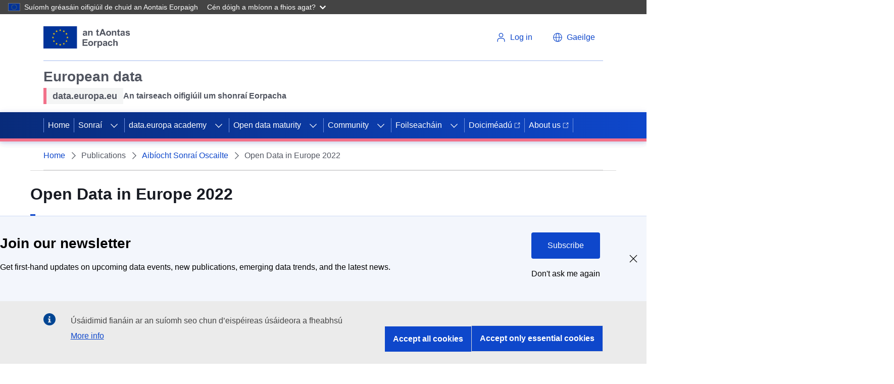

--- FILE ---
content_type: text/html; charset=UTF-8
request_url: https://data.europa.eu/ga/publications/open-data-maturity/2022
body_size: 19993
content:
<!DOCTYPE html>
<html lang="ga" dir="ltr" prefix="content: http://purl.org/rss/1.0/modules/content/  dc: http://purl.org/dc/terms/  foaf: http://xmlns.com/foaf/0.1/  og: http://ogp.me/ns#  rdfs: http://www.w3.org/2000/01/rdf-schema#  schema: http://schema.org/  sioc: http://rdfs.org/sioc/ns#  sioct: http://rdfs.org/sioc/types#  skos: http://www.w3.org/2004/02/skos/core#  xsd: http://www.w3.org/2001/XMLSchema# ">
  <head>
    <meta charset="utf-8" />
<meta name="description" content="A series of indicators have been selected to measure Open Data maturity across Europe. These indicators cover the level of development of national policies promoting Open Data, an assessment of the features made available on national data portals as well as the expected impact of Open Data." />
<link rel="canonical" href="https://data.europa.eu/und/publications/open-data-maturity/2022" />
<meta name="MobileOptimized" content="width" />
<meta name="HandheldFriendly" content="true" />
<meta name="viewport" content="width=device-width, initial-scale=1.0" />
<style>div#sliding-popup, div#sliding-popup .eu-cookie-withdraw-banner, .eu-cookie-withdraw-tab {background: #196FD2} div#sliding-popup.eu-cookie-withdraw-wrapper { background: transparent; } #sliding-popup h1, #sliding-popup h2, #sliding-popup h3, #sliding-popup p, #sliding-popup label, #sliding-popup div, .eu-cookie-compliance-more-button, .eu-cookie-compliance-secondary-button, .eu-cookie-withdraw-tab { color: #ffffff;} .eu-cookie-withdraw-tab { border-color: #ffffff;}</style>
<script type="application/ld+json">{
    "@context": "https://schema.org",
    "@graph": [
        {
            "@type": "GovernmentOrganization",
            "@id": "https://data.europa.eu/ga",
            "name": "data.europa.eu",
            "sameAs": [
                "https://www.facebook.com/data.europa.eu",
                "https://twitter.com/EU_opendata",
                "https://www.youtube.com/user/PublicationsOffice\u0022",
                "https://www.linkedin.com/company/publications-office-of-the-european-union"
            ],
            "url": "https://data.europa.eu/ga",
            "logo": {
                "@type": "ImageObject",
                "url": "https://data.europa.eu/themes/edp3/dist/ecl/preset-eu/dist/images/logo/standard-version/positive/logo-eu--en.svg"
            },
            "address": {
                "@type": "PostalAddress",
                "streetAddress": [
                    "20",
                    "rue de Reims"
                ],
                "postalCode": "2417",
                "addressCountry": "Luxembourg"
            }
        },
        {
            "@type": "WebSite",
            "@id": "https://data.europa.eu/ga",
            "name": "data.europa.eu",
            "url": "https://data.europa.eu/ga"
        }
    ]
}</script>
<script type="application/ld+json">{
    "@context": "https://schema.org",
    "@type": "BreadcrumbList",
    "itemListElement": [
        {
            "@type": "ListItem",
            "position": 1,
            "name": "Home",
            "item": "https://data.europa.eu/ga"
        },
        {
            "@type": "ListItem",
            "position": 2,
            "name": "Aibíocht Sonraí Oscailte",
            "item": "https://data.europa.eu/ga/publications/open-data-maturity"
        },
        {
            "@type": "ListItem",
            "position": 3,
            "name": "Open Data in Europe 2022"
        }
    ]
}</script>
<link rel="icon" href="/themes/edp3/favicon.ico" type="image/vnd.microsoft.icon" />
<script>(function(window, document, dataLayerName, id) {
window[dataLayerName]=window[dataLayerName]||[],window[dataLayerName].push({start:(new Date).getTime(),event:"stg.start"});var scripts=document.getElementsByTagName('script')[0],tags=document.createElement('script');
function stgCreateCookie(a,b,c){var d="";if(c){var e=new Date;e.setTime(e.getTime()+24*c*60*60*1e3),d="; expires="+e.toUTCString();f="; SameSite=Strict"}document.cookie=a+"="+b+d+f+"; path=/"}
var isStgDebug=(window.location.href.match("stg_debug")||document.cookie.match("stg_debug"))&&!window.location.href.match("stg_disable_debug");stgCreateCookie("stg_debug",isStgDebug?1:"",isStgDebug?14:-1);
var qP=[];dataLayerName!=="dataLayer"&&qP.push("data_layer_name="+dataLayerName),isStgDebug&&qP.push("stg_debug");var qPString=qP.length>0?("?"+qP.join("&")):"";
tags.async=!0,tags.src="https://analytics.webanalytics.op.europa.eu/containers/"+id+".js"+qPString,scripts.parentNode.insertBefore(tags,scripts);
!function(a,n,i){a[n]=a[n]||{};for(var c=0;c<i.length;c++)!function(i){a[n][i]=a[n][i]||{},a[n][i].api=a[n][i].api||function(){var a=[].slice.call(arguments,0);"string"==typeof a[0]&&window[dataLayerName].push({event:n+"."+i+":"+a[0],parameters:[].slice.call(arguments,1)})}}(i[c])}(window,"ppms",["tm","cm"]);
})(window, document, 'dataLayer', '17a3f28e-e00f-4d28-a2eb-0a82687dbc96');</script>

    <link rel="apple-touch-icon" href="/themes/edp3/favicon.ico">
    <title>Open Data in Europe 2022 | data.europa.eu</title>
    <meta name="theme-color" content="#202272" />
    <link rel="stylesheet" media="all" href="/sites/default/files/css/css_ZLs8hJcspMRxt0U0YCOsVK-SVq8pi2NGrHGlh6o1dEA.css?delta=0&amp;language=ga&amp;theme=edp3&amp;include=eJxtyEsOgCAMRdENQRiwIFLoU4nlEwoDd6_RqaN7c8DdOySxWAbvc7dMesRGgz8aYGjeq8EKqbUz40npkqkmuD8MjI2WTKOXThQXSXEDLvUoWA" />
<link rel="stylesheet" media="all" href="/sites/default/files/css/css_jJzgKlxzoeN9gtnUXGqRyMXeXpVI2evTmw5Ctx2m4Wk.css?delta=1&amp;language=ga&amp;theme=edp3&amp;include=eJxtyEsOgCAMRdENQRiwIFLoU4nlEwoDd6_RqaN7c8DdOySxWAbvc7dMesRGgz8aYGjeq8EKqbUz40npkqkmuD8MjI2WTKOXThQXSXEDLvUoWA" />

    
    <meta name="google-site-verification" content="2ViS1uDVvkRTNx-HazEHAFB4a1-vnMODXIASAcCaFkk" />
    <meta name="keywords" content="Open Data in Europe 2022,data.europa.eu" />
  </head>
  <body>
        <a
  href="#main-content"
  class="ecl-link ecl-link--primary ecl-skip-link"
  
>Skip to main content</a>

    <script type="application/json">{"utility":"globan","theme":"dark","logo":true,"link":true,"mode":false}</script>

      <div class="dialog-off-canvas-main-canvas" data-off-canvas-main-canvas>
    

<div id="edp3"  class="open-data-maturity-dashboard innerpage publications--open-data-maturity--2022">
  <div id="edp-top"></div>
  








      
    
    
  
    
          
          
    
  
        
          
            
                          
            
                
            
            
                    
                          
              
                
            
                          
                    
                          
              
                
            
            
            
                
            
            
            
                
            
            
            
                
            
            
            
                
            
            
            
                
            
            
            
                
            
            
            
          
      
          
          
    
  
        
          
            
            
            
                
            
            
            
          
      
          
          
    
  
        
          
            
            
            
                
            
            
            
                
            
            
            
                
            
            
            
                
            
            
            
                
            
            
            
          
      
          
          
    
      
              
      
        
          
            
            
            
                
            
            
            
                
            
            
            
                
            
            
            
                
            
            
            
                
            
            
            
          
      
          
          
    
  
        
          
            
            
            
                
            
            
            
                
            
            
            
                
            
            
            
                
            
            
            
                
            
            
            
                
            
            
            
          
      
          
    
          
      
              
      
    
          
    
          
      
              
      
    
    



<header class="ecl-site-header" data-ecl-auto-init="SiteHeader" data-ecl-has-menu><div class="ecl-site-header__header"><div class="ecl-site-header__container ecl-container"><div class="ecl-site-header__top" data-ecl-site-header-top><a
  href="https://european-union.europa.eu/index_ga"
  class="ecl-link ecl-link--standalone ecl-site-header__logo-link"
   aria-label="European&#x20;Union"
><picture class="ecl-picture ecl-site-header__picture" title="European&#x20;Union"><source 
                  srcset="https://data.europa.eu/themes/edp3/dist/ecl/preset-eu/dist/images/logo/standard-version/positive/logo-eu--ga.svg"
                          media="(min-width: 996px)"
                      ><img 
          class="ecl-site-header__logo-image"
              src="https://data.europa.eu/themes/edp3/dist/ecl/preset-eu/dist/images/logo/condensed-version/positive/logo-eu--ga.svg"
              alt="European Union flag" 
      /></picture></a><div class="ecl-site-header__action"><div class="ecl-site-header__login-container"><a
              class="ecl-button ecl-button--ghost ecl-site-header__login-toggle"
              href="https://data.europa.eu/eulogin"
            ><svg
  class="ecl-icon ecl-icon--s ecl-site-header__icon"
  focusable="false"
  aria-hidden="true"
  ><use xlink:href="/themes/edp3/assets/svg/ecl-icons/icons.svg#log-in"></use></svg><span class="ecl-u-d-none ecl-u-d-l-inline">Log in</span></a></div><div class="ecl-site-header__language"><a
    class="ecl-button ecl-button--ghost ecl-site-header__language-selector"
    href="/"
    data-ecl-language-selector
    role="button"
    aria-label="Change language"
      aria-controls="language-list-overlay"
    ><span class="ecl-site-header__language-icon"><svg
  class="ecl-icon ecl-icon--s ecl-site-header__icon"
  focusable="false"
  aria-hidden="true"
  ><use xlink:href="/themes/edp3/assets/svg/ecl-icons/icons.svg#global"></use></svg></span><span class="ecl-u-d-none ecl-u-d-l-inline">Gaeilge</span></a><div class="ecl-site-header__language-container" id="language-list-overlay" hidden data-ecl-language-list-overlay aria-labelledby="ecl-site-header__language-title" role="dialog"><div class="ecl-site-header__language-header"><div
        class="ecl-site-header__language-title"
        id="ecl-site-header__language-title"
      >Select your language</div><button class="ecl-button ecl-button--ghost ecl-site-header__language-close" type="submit"  data-ecl-language-list-close><span class="ecl-button__container"><span class="ecl-u-sr-only" data-ecl-label="true">Close</span><svg
  class="ecl-icon ecl-icon--s ecl-button__icon ecl-button__icon--after"
  focusable="false"
  aria-hidden="true"
   data-ecl-icon><use xlink:href="/themes/edp3/assets/svg/ecl-icons/icons.svg#close-filled"></use></svg></span></button></div><div class="ecl-site-header__language-content"><div class="ecl-site-header__language-category" data-ecl-language-list-eu><div class="ecl-site-header__language-category-title">Official EU languages:</div><ul class="ecl-site-header__language-list"><li class="ecl-site-header__language-item"><a
  href="/en/publications/open-data-maturity/2022"
  class="ecl-link ecl-link--standalone ecl-site-header__language-link"
   lang="en" hreflang="en"
><span class="ecl-site-header__language-link-code">en</span><span class="ecl-site-header__language-link-label">English</span></a></li><li class="ecl-site-header__language-item"><a
  href="/bg/publications/open-data-maturity/2022"
  class="ecl-link ecl-link--standalone ecl-site-header__language-link"
   lang="bg" hreflang="bg"
><span class="ecl-site-header__language-link-code">bg</span><span class="ecl-site-header__language-link-label">Български</span></a></li><li class="ecl-site-header__language-item"><a
  href="/es/publications/open-data-maturity/2022"
  class="ecl-link ecl-link--standalone ecl-site-header__language-link"
   lang="es" hreflang="es"
><span class="ecl-site-header__language-link-code">es</span><span class="ecl-site-header__language-link-label">Español</span></a></li><li class="ecl-site-header__language-item"><a
  href="/cs/publications/open-data-maturity/2022"
  class="ecl-link ecl-link--standalone ecl-site-header__language-link"
   lang="cs" hreflang="cs"
><span class="ecl-site-header__language-link-code">cs</span><span class="ecl-site-header__language-link-label">čeština</span></a></li><li class="ecl-site-header__language-item"><a
  href="/da/publications/open-data-maturity/2022"
  class="ecl-link ecl-link--standalone ecl-site-header__language-link"
   lang="da" hreflang="da"
><span class="ecl-site-header__language-link-code">da</span><span class="ecl-site-header__language-link-label">dansk</span></a></li><li class="ecl-site-header__language-item"><a
  href="/de/publications/open-data-maturity/2022"
  class="ecl-link ecl-link--standalone ecl-site-header__language-link"
   lang="de" hreflang="de"
><span class="ecl-site-header__language-link-code">de</span><span class="ecl-site-header__language-link-label">Deutsch</span></a></li><li class="ecl-site-header__language-item"><a
  href="/et/publications/open-data-maturity/2022"
  class="ecl-link ecl-link--standalone ecl-site-header__language-link"
   lang="et" hreflang="et"
><span class="ecl-site-header__language-link-code">et</span><span class="ecl-site-header__language-link-label">eesti</span></a></li><li class="ecl-site-header__language-item"><a
  href="/el/publications/open-data-maturity/2022"
  class="ecl-link ecl-link--standalone ecl-site-header__language-link"
   lang="el" hreflang="el"
><span class="ecl-site-header__language-link-code">el</span><span class="ecl-site-header__language-link-label">ελληνικά</span></a></li><li class="ecl-site-header__language-item"><a
  href="/fr/publications/open-data-maturity/2022"
  class="ecl-link ecl-link--standalone ecl-site-header__language-link"
   lang="fr" hreflang="fr"
><span class="ecl-site-header__language-link-code">fr</span><span class="ecl-site-header__language-link-label">français</span></a></li><li class="ecl-site-header__language-item"><a
  href="/ga/publications/open-data-maturity/2022"
  class="ecl-link ecl-link--standalone ecl-site-header__language-link ecl-site-header__language-link--active"
   lang="ga" hreflang="ga"
><span class="ecl-site-header__language-link-code">ga</span><span class="ecl-site-header__language-link-label">Gaeilge</span></a></li><li class="ecl-site-header__language-item"><a
  href="/hr/publications/open-data-maturity/2022"
  class="ecl-link ecl-link--standalone ecl-site-header__language-link"
   lang="hr" hreflang="hr"
><span class="ecl-site-header__language-link-code">hr</span><span class="ecl-site-header__language-link-label">hrvatski</span></a></li><li class="ecl-site-header__language-item"><a
  href="/it/publications/open-data-maturity/2022"
  class="ecl-link ecl-link--standalone ecl-site-header__language-link"
   lang="it" hreflang="it"
><span class="ecl-site-header__language-link-code">it</span><span class="ecl-site-header__language-link-label">italiano</span></a></li><li class="ecl-site-header__language-item"><a
  href="/lt/publications/open-data-maturity/2022"
  class="ecl-link ecl-link--standalone ecl-site-header__language-link"
   lang="lt" hreflang="lt"
><span class="ecl-site-header__language-link-code">lt</span><span class="ecl-site-header__language-link-label">lietuvių</span></a></li><li class="ecl-site-header__language-item"><a
  href="/lv/publications/open-data-maturity/2022"
  class="ecl-link ecl-link--standalone ecl-site-header__language-link"
   lang="lv" hreflang="lv"
><span class="ecl-site-header__language-link-code">lv</span><span class="ecl-site-header__language-link-label">latviešu</span></a></li><li class="ecl-site-header__language-item"><a
  href="/hu/publications/open-data-maturity/2022"
  class="ecl-link ecl-link--standalone ecl-site-header__language-link"
   lang="hu" hreflang="hu"
><span class="ecl-site-header__language-link-code">hu</span><span class="ecl-site-header__language-link-label">magyar</span></a></li><li class="ecl-site-header__language-item"><a
  href="/mt/publications/open-data-maturity/2022"
  class="ecl-link ecl-link--standalone ecl-site-header__language-link"
   lang="mt" hreflang="mt"
><span class="ecl-site-header__language-link-code">mt</span><span class="ecl-site-header__language-link-label">Malti</span></a></li><li class="ecl-site-header__language-item"><a
  href="/nl/publications/open-data-maturity/2022"
  class="ecl-link ecl-link--standalone ecl-site-header__language-link"
   lang="nl" hreflang="nl"
><span class="ecl-site-header__language-link-code">nl</span><span class="ecl-site-header__language-link-label">Nederlands</span></a></li><li class="ecl-site-header__language-item"><a
  href="/pl/publications/open-data-maturity/2022"
  class="ecl-link ecl-link--standalone ecl-site-header__language-link"
   lang="pl" hreflang="pl"
><span class="ecl-site-header__language-link-code">pl</span><span class="ecl-site-header__language-link-label">polski</span></a></li><li class="ecl-site-header__language-item"><a
  href="/pt/publications/open-data-maturity/2022"
  class="ecl-link ecl-link--standalone ecl-site-header__language-link"
   lang="pt" hreflang="pt"
><span class="ecl-site-header__language-link-code">pt</span><span class="ecl-site-header__language-link-label">português</span></a></li><li class="ecl-site-header__language-item"><a
  href="/ro/publications/open-data-maturity/2022"
  class="ecl-link ecl-link--standalone ecl-site-header__language-link"
   lang="ro" hreflang="ro"
><span class="ecl-site-header__language-link-code">ro</span><span class="ecl-site-header__language-link-label">română</span></a></li><li class="ecl-site-header__language-item"><a
  href="/sk/publications/open-data-maturity/2022"
  class="ecl-link ecl-link--standalone ecl-site-header__language-link"
   lang="sk" hreflang="sk"
><span class="ecl-site-header__language-link-code">sk</span><span class="ecl-site-header__language-link-label">slovenčina</span></a></li><li class="ecl-site-header__language-item"><a
  href="/sl/publications/open-data-maturity/2022"
  class="ecl-link ecl-link--standalone ecl-site-header__language-link"
   lang="sl" hreflang="sl"
><span class="ecl-site-header__language-link-code">sl</span><span class="ecl-site-header__language-link-label">slovenščina</span></a></li><li class="ecl-site-header__language-item"><a
  href="/fi/publications/open-data-maturity/2022"
  class="ecl-link ecl-link--standalone ecl-site-header__language-link"
   lang="fi" hreflang="fi"
><span class="ecl-site-header__language-link-code">fi</span><span class="ecl-site-header__language-link-label">suomi</span></a></li><li class="ecl-site-header__language-item"><a
  href="/sv/publications/open-data-maturity/2022"
  class="ecl-link ecl-link--standalone ecl-site-header__language-link"
   lang="sv" hreflang="sv"
><span class="ecl-site-header__language-link-code">sv</span><span class="ecl-site-header__language-link-label">svenska</span></a></li></ul></div></div></div></div></div></div></div></div><div class="ecl-site-header__banner"><div class="ecl-container"><div class="ecl-site-header__site-name"><div class="header-title-wrapper">
<div id="block-headerecltitle" class="block block-block-content block-block-content44818284-44c9-4b6a-b738-6aed80f70f66 block-header-ecl-title">
      <div class="site-name">
            <div class="field field--name-field-site-name field--type-string field--label-hidden field__item">European data</div>
      </div>
          <div class="description ecl-u-d-flex ecl-u-align-items-center">
                  <div class="tagline ecl-u-bg-grey-5 ecl-u-type-paragraph-m">
            <div class="field field--name-field-tagline field--type-string field--label-hidden field__item">data.europa.eu</div>
      </div>
                          <div class="sub-name ecl-u-type-paragraph-m">
            <div class="field field--name-field-subname field--type-string field--label-hidden field__item">An tairseach oifigiúil um shonraí Eorpacha</div>
      </div>
              </div>
      </div>
</div></div></div></div><nav
  class="ecl-menu ecl-menu--group1"
  data-ecl-menu
  data-ecl-menu-max-lines="2"
  data-ecl-auto-init="Menu"
  aria-expanded="false"
  role="navigation"
  
><div class="ecl-menu__overlay" data-ecl-menu-overlay></div><div class="ecl-container ecl-menu__container"><a
      class="ecl-link ecl-link--standalone ecl-menu__open"
      href="#"
      data-ecl-menu-open
    ><svg
  class="ecl-icon ecl-icon--s"
  focusable="false"
  aria-hidden="true"
  ><use xlink:href="/themes/edp3/assets/svg/ecl-icons/icons.svg#hamburger"></use></svg><span class="ecl-u-d-none ecl-u-d-l-inline">Menu</span></a><section class="ecl-menu__inner" data-ecl-menu-inner><header class="ecl-menu__inner-header"><button
          class="ecl-menu__close ecl-button ecl-button--text"
          type="submit"
          data-ecl-menu-close
        ><span class="ecl-menu__close-container ecl-button__container"><svg
  class="ecl-icon ecl-icon--s ecl-button__icon ecl-button__icon--before"
  focusable="false"
  aria-hidden="true"
   data-ecl-icon><use xlink:href="/themes/edp3/assets/svg/ecl-icons/icons.svg#close"></use></svg><span
              class="ecl-button__label"
              data-ecl-label="true">Close</span></span></button><div class="ecl-menu__title">Menu</div><button
          data-ecl-menu-back
          type="submit"
          class="ecl-menu__back ecl-button ecl-button--text"
        ><span class="ecl-button__container"><svg
  class="ecl-icon ecl-icon--xs ecl-icon--rotate-270 ecl-button__icon ecl-button__icon--before"
  focusable="false"
  aria-hidden="true"
   data-ecl-icon><use xlink:href="/themes/edp3/assets/svg/ecl-icons/icons.svg#corner-arrow"></use></svg><span
              class="ecl-button__label"
              data-ecl-label
            >Back</span></span></button></header><button class="ecl-button ecl-button--ghost ecl-menu__item ecl-menu__items-previous" type="button"  data-ecl-menu-items-previous tabindex="-1"><span class="ecl-button__container"><svg
  class="ecl-icon ecl-icon--s ecl-icon--rotate-270 ecl-button__icon ecl-button__icon--before"
  focusable="false"
  aria-hidden="true"
   data-ecl-icon><use xlink:href="/themes/edp3/assets/svg/ecl-icons/icons.svg#corner-arrow"></use></svg><span class="ecl-u-sr-only" data-ecl-label="true">Previous items</span></span></button><button class="ecl-button ecl-button--ghost ecl-menu__item ecl-menu__items-next" type="button"  data-ecl-menu-items-next tabindex="-1"><span class="ecl-button__container"><svg
  class="ecl-icon ecl-icon--s ecl-icon--rotate-90 ecl-button__icon ecl-button__icon--before"
  focusable="false"
  aria-hidden="true"
   data-ecl-icon><use xlink:href="/themes/edp3/assets/svg/ecl-icons/icons.svg#corner-arrow"></use></svg><span class="ecl-u-sr-only" data-ecl-label="true">Next items</span></span></button><ul class="ecl-menu__list" data-ecl-menu-list><li class="ecl-menu__item" data-ecl-menu-item><a href="/ga" class="ecl-menu__link" data-ecl-menu-link>Home</a></li><li class="ecl-menu__item ecl-menu__item--has-children" data-ecl-menu-item data-ecl-has-children aria-haspopup aria-expanded="false"><a href="" class="ecl-menu__link" data-ecl-menu-link>Sonraí</a><button class="ecl-button ecl-button--primary ecl-menu__button-caret" type="button"  data-ecl-menu-caret aria-label="Access&#x20;item&#x27;s&#x20;children"><span class="ecl-button__container"><svg
  class="ecl-icon ecl-icon--xs ecl-icon--rotate-180 ecl-button__icon ecl-button__icon--after"
  focusable="false"
  aria-hidden="true"
   data-ecl-icon><use xlink:href="/themes/edp3/assets/svg/ecl-icons/icons.svg#corner-arrow"></use></svg></span></button><div
        class="ecl-menu__mega"
        data-ecl-menu-mega
      ><ul class="ecl-menu__sublist"><li
              class="ecl-menu__subitem"
              data-ecl-menu-subitem
            ><a
                href="https://data.europa.eu/data/combined?locale=ga"
                class="ecl-menu__sublink ecl-link--icon-after "
                              >Tacair shonraí<svg
  class="ecl-icon ecl-icon--2xs ecl-menu__sublink-icon ecl-link__icon"
  focusable="false"
  aria-hidden="true"
  ><use xlink:href="/themes/edp3/assets/svg/ecl-icons/icons.svg#external"></use></svg></a></li><li
              class="ecl-menu__subitem"
              data-ecl-menu-subitem
            ><a
                href="/data/sparql?locale=ga"
                class="ecl-menu__sublink "
                                  target="_self"
                              >Cuardach SPARQL</a></li><li
              class="ecl-menu__subitem"
              data-ecl-menu-subitem
            ><a
                href="https://data.europa.eu/api/hub/search/"
                class="ecl-menu__sublink ecl-link--icon-after "
                                  target="_blank"
                              >Cuardach API<svg
  class="ecl-icon ecl-icon--2xs ecl-menu__sublink-icon ecl-link__icon"
  focusable="false"
  aria-hidden="true"
  ><use xlink:href="/themes/edp3/assets/svg/ecl-icons/icons.svg#external"></use></svg></a></li><li
              class="ecl-menu__subitem"
              data-ecl-menu-subitem
            ><a
                href="/mqa/?locale=ga"
                class="ecl-menu__sublink "
                              >Cáilíocht Meiteashonraí</a></li><li
              class="ecl-menu__subitem"
              data-ecl-menu-subitem
            ><a
                href="/catalogue-statistics/CurrentState?locale=ga"
                class="ecl-menu__sublink "
                              >Staitisticí</a></li><li
              class="ecl-menu__subitem"
              data-ecl-menu-subitem
            ><a
                href="/data/datasets?is_hvd=true&amp;locale=ga"
                class="ecl-menu__sublink "
                              >Tacair Sonraí Ardluacha</a></li><li
              class="ecl-menu__subitem"
              data-ecl-menu-subitem
            ><a
                href="/data/datasets?superCatalog=erpd&amp;locale=ga"
                class="ecl-menu__sublink "
                              >European Register for Protected Data</a></li><li
              class="ecl-menu__subitem"
              data-ecl-menu-subitem
            ><a
                href="/ga/node/11440"
                class="ecl-menu__sublink "
                              >European Legal Data Space</a></li><li
              class="ecl-menu__subitem"
              data-ecl-menu-subitem
            ><a
                href="/PPDS"
                class="ecl-menu__sublink "
                              >Public Procurement Data Space</a></li><li
              class="ecl-menu__subitem"
              data-ecl-menu-subitem
            ><a
                href="/licensing-assistant/licences?locale=en"
                class="ecl-menu__sublink "
                              >Cúntóir Ceadúnaithe</a></li></ul></div></li><li class="ecl-menu__item ecl-menu__item--has-children" data-ecl-menu-item data-ecl-has-children aria-haspopup aria-expanded="false"><a href="/ga/academy" class="ecl-menu__link" data-ecl-menu-link>data.europa academy</a><button class="ecl-button ecl-button--primary ecl-menu__button-caret" type="button"  data-ecl-menu-caret aria-label="Access&#x20;item&#x27;s&#x20;children"><span class="ecl-button__container"><svg
  class="ecl-icon ecl-icon--xs ecl-icon--rotate-180 ecl-button__icon ecl-button__icon--after"
  focusable="false"
  aria-hidden="true"
   data-ecl-icon><use xlink:href="/themes/edp3/assets/svg/ecl-icons/icons.svg#corner-arrow"></use></svg></span></button><div
        class="ecl-menu__mega"
        data-ecl-menu-mega
      ><ul class="ecl-menu__sublist"><li
              class="ecl-menu__subitem"
              data-ecl-menu-subitem
            ><a
                href="https://data.europa.eu/academy/learn"
                class="ecl-menu__sublink "
                              >Learning paths</a></li><li
              class="ecl-menu__subitem"
              data-ecl-menu-subitem
            ><a
                href="https://data.europa.eu/en/academy/search-academy"
                class="ecl-menu__sublink "
                              >Search</a></li></ul></div></li><li class="ecl-menu__item ecl-menu__item--has-children" data-ecl-menu-item data-ecl-has-children aria-haspopup aria-expanded="false"><a href="/ga/open-data-maturity" class="ecl-menu__link" data-ecl-menu-link>Open data maturity</a><button class="ecl-button ecl-button--primary ecl-menu__button-caret" type="button"  data-ecl-menu-caret aria-label="Access&#x20;item&#x27;s&#x20;children"><span class="ecl-button__container"><svg
  class="ecl-icon ecl-icon--xs ecl-icon--rotate-180 ecl-button__icon ecl-button__icon--after"
  focusable="false"
  aria-hidden="true"
   data-ecl-icon><use xlink:href="/themes/edp3/assets/svg/ecl-icons/icons.svg#corner-arrow"></use></svg></span></button><div
        class="ecl-menu__mega"
        data-ecl-menu-mega
      ><ul class="ecl-menu__sublist"><li
              class="ecl-menu__subitem"
              data-ecl-menu-subitem
            ><a
                href="/ga/open-data-maturity/2025"
                class="ecl-menu__sublink "
                              >2025 ODM in Europe</a></li><li
              class="ecl-menu__subitem"
              data-ecl-menu-subitem
            ><a
                href="/ga/open-data-maturity/2025#recommendations"
                class="ecl-menu__sublink "
                              >Recommendations</a></li><li
              class="ecl-menu__subitem"
              data-ecl-menu-subitem
            ><a
                href="/ga/open-data-maturity/2025#dimensions"
                class="ecl-menu__sublink "
                              >Dimensions</a></li><li
              class="ecl-menu__subitem"
              data-ecl-menu-subitem
            ><a
                href="/ga/open-data-maturity/2025#country-profiles/country_AL"
                class="ecl-menu__sublink "
                              >Country profiles</a></li><li
              class="ecl-menu__subitem"
              data-ecl-menu-subitem
            ><a
                href="/ga/open-data-maturity/2025#method-and-resources"
                class="ecl-menu__sublink "
                              >Method and resources</a></li><li
              class="ecl-menu__subitem"
              data-ecl-menu-subitem
            ><a
                href="/ga/open-data-maturity/previous-editions"
                class="ecl-menu__sublink "
                              >Previous editions</a></li></ul></div></li><li class="ecl-menu__item ecl-menu__item--has-children" data-ecl-menu-item data-ecl-has-children aria-haspopup aria-expanded="false"><a href="/dashboard/en/community" class="ecl-menu__link" data-ecl-menu-link target="_self">Community</a><button class="ecl-button ecl-button--primary ecl-menu__button-caret" type="button"  data-ecl-menu-caret aria-label="Access&#x20;item&#x27;s&#x20;children"><span class="ecl-button__container"><svg
  class="ecl-icon ecl-icon--xs ecl-icon--rotate-180 ecl-button__icon ecl-button__icon--after"
  focusable="false"
  aria-hidden="true"
   data-ecl-icon><use xlink:href="/themes/edp3/assets/svg/ecl-icons/icons.svg#corner-arrow"></use></svg></span></button><div
        class="ecl-menu__mega"
        data-ecl-menu-mega
      ><ul class="ecl-menu__sublist"><li
              class="ecl-menu__subitem"
              data-ecl-menu-subitem
            ><a
                href="/ga/apps"
                class="ecl-menu__sublink "
                              >Apps</a></li><li
              class="ecl-menu__subitem"
              data-ecl-menu-subitem
            ><a
                href="/ga/podcasts"
                class="ecl-menu__sublink "
                              >Podcasts</a></li><li
              class="ecl-menu__subitem"
              data-ecl-menu-subitem
            ><a
                href="https://data.europa.eu/dashboard/en/community/collaboration-channel"
                class="ecl-menu__sublink "
                              >Collaboration channel</a></li><li
              class="ecl-menu__subitem"
              data-ecl-menu-subitem
            ><a
                href="/ga/news-events/events"
                class="ecl-menu__sublink "
                              >Imeachtaí</a></li><li
              class="ecl-menu__subitem"
              data-ecl-menu-subitem
            ><a
                href="/ga/euopendatadays"
                class="ecl-menu__sublink "
                              >EU Open Data Days</a></li><li
              class="ecl-menu__subitem"
              data-ecl-menu-subitem
            ><a
                href="/ga/contact-us"
                class="ecl-menu__sublink "
                              >Teagmháil</a></li></ul></div></li><li class="ecl-menu__item ecl-menu__item--has-children" data-ecl-menu-item data-ecl-has-children aria-haspopup aria-expanded="false"><a href="/ga/search" class="ecl-menu__link" data-ecl-menu-link>Foilseacháin</a><button class="ecl-button ecl-button--primary ecl-menu__button-caret" type="button"  data-ecl-menu-caret aria-label="Access&#x20;item&#x27;s&#x20;children"><span class="ecl-button__container"><svg
  class="ecl-icon ecl-icon--xs ecl-icon--rotate-180 ecl-button__icon ecl-button__icon--after"
  focusable="false"
  aria-hidden="true"
   data-ecl-icon><use xlink:href="/themes/edp3/assets/svg/ecl-icons/icons.svg#corner-arrow"></use></svg></span></button><div
        class="ecl-menu__mega"
        data-ecl-menu-mega
      ><ul class="ecl-menu__sublist"><li
              class="ecl-menu__subitem"
              data-ecl-menu-subitem
            ><a
                href="/ga/publications/overview"
                class="ecl-menu__sublink "
                              >Forléargas</a></li><li
              class="ecl-menu__subitem"
              data-ecl-menu-subitem
            ><a
                href="/ga/publications/open-data-maturity"
                class="ecl-menu__sublink "
                              >Aibíocht Sonraí Oscailte</a></li><li
              class="ecl-menu__subitem"
              data-ecl-menu-subitem
            ><a
                href="/ga/publications/datastories"
                class="ecl-menu__sublink "
                              >Scéalta maidir le Sonraí</a></li><li
              class="ecl-menu__subitem"
              data-ecl-menu-subitem
            ><a
                href="/ga/news-events/news"
                class="ecl-menu__sublink "
                              >Nuacht agus príomhphointí</a></li><li
              class="ecl-menu__subitem"
              data-ecl-menu-subitem
            ><a
                href="/ga/news-events/newsletter"
                class="ecl-menu__sublink "
                              >Newsletter</a></li><li
              class="ecl-menu__subitem"
              data-ecl-menu-subitem
            ><a
                href="/ga/publications/studies"
                class="ecl-menu__sublink "
                              >Staidéir</a></li><li
              class="ecl-menu__subitem"
              data-ecl-menu-subitem
            ><a
                href="/ga/publications/country-insights"
                class="ecl-menu__sublink "
                              >Léargais Tíre</a></li></ul></div></li><li class="ecl-menu__item" data-ecl-menu-item><a href="https://dataeuropa.gitlab.io/data-provider-manual/" class="ecl-menu__link" data-ecl-menu-link target="_blank">Doiciméadú<svg
  class="ecl-icon ecl-icon--xs ecl-icon--rotate-90 ecl-menu__link-icon--external ecl-menu__link-icon"
  focusable="false"
  aria-hidden="true"
  ><use xlink:href="/themes/edp3/assets/svg/ecl-icons/icons.svg#external"></use></svg></a></li><li class="ecl-menu__item" data-ecl-menu-item><a href="https://dataeuropa.gitlab.io/data-provider-manual/" class="ecl-menu__link" data-ecl-menu-link target="_blank">About us<svg
  class="ecl-icon ecl-icon--xs ecl-icon--rotate-90 ecl-menu__link-icon--external ecl-menu__link-icon"
  focusable="false"
  aria-hidden="true"
  ><use xlink:href="/themes/edp3/assets/svg/ecl-icons/icons.svg#external"></use></svg></a></li></ul></section></div></nav></header>

          <div id="breadcrumbs">
          <div>
    
<div id="block-edp3-breadcrumbs--2" class="block block-system block-system-breadcrumb-block block-breadcrumbs ecl-container">
    <section>
        
                
                    
                                                
<nav class="ecl-breadcrumb ecl-u-border-bottom ecl-u-border-width-1 ecl-u-border-color-grey-20" aria-label="You&#x20;are&#x20;here&#x3A;" data-ecl-breadcrumb="true" data-ecl-auto-init="Breadcrumb"><ol class="ecl-breadcrumb__container"><li class="ecl-breadcrumb__segment" data-ecl-breadcrumb-item="static"><a
  href="/ga"
  class="ecl-link ecl-link--standalone ecl-link--no-visited ecl-breadcrumb__link"
  
>Home</a><svg
  class="ecl-icon ecl-icon--xs ecl-icon--rotate-90 ecl-breadcrumb__icon"
  focusable="false"
  aria-hidden="true"
   role="presentation"><use xlink:href="/themes/edp3/assets/svg/ecl-icons/icons.svg#corner-arrow"></use></svg></li><li
            class="ecl-breadcrumb__segment ecl-breadcrumb__segment--ellipsis"
            data-ecl-breadcrumb-ellipsis
            ><button class="ecl-button ecl-button--ghost ecl-breadcrumb__ellipsis" type="button"  data-ecl-breadcrumb-ellipsis-button aria-label="Click&#x20;to&#x20;expand">…</button><svg
  class="ecl-icon ecl-icon--xs ecl-icon--rotate-90 ecl-breadcrumb__icon"
  focusable="false"
  aria-hidden="true"
   role="presentation"><use xlink:href="/themes/edp3/assets/svg/ecl-icons/icons.svg#corner-arrow"></use></svg></li><li class="ecl-breadcrumb__segment ecl-breadcrumb__current-page" data-ecl-breadcrumb-item="expandable">
                              Publications          <svg
  class="ecl-icon ecl-icon--xs ecl-icon--rotate-90 ecl-breadcrumb__icon"
  focusable="false"
  aria-hidden="true"
   role="presentation"><use xlink:href="/themes/edp3/assets/svg/ecl-icons/icons.svg#corner-arrow"></use></svg></li><li class="ecl-breadcrumb__segment ecl-breadcrumb__current-page" data-ecl-breadcrumb-item="static"><a
  href="/ga/publications/open-data-maturity"
  class="ecl-link ecl-link--standalone ecl-link--no-visited ecl-breadcrumb__link"
  
>Aibíocht Sonraí Oscailte</a><svg
  class="ecl-icon ecl-icon--xs ecl-icon--rotate-90 ecl-breadcrumb__icon"
  focusable="false"
  aria-hidden="true"
   role="presentation"><use xlink:href="/themes/edp3/assets/svg/ecl-icons/icons.svg#corner-arrow"></use></svg></li><li class="ecl-breadcrumb__segment ecl-breadcrumb__current-page ecl-breadcrumb__current-page" data-ecl-breadcrumb-item="static" aria-current="page">Open Data in Europe 2022</li></ol></nav>
            </section>
</div>
  </div>

      </div>
    
          <div class="ecl-container">
          <div>
    <div data-drupal-messages-fallback class="hidden"></div>

  </div>

      </div>
    
  
  
  
  <div id="main-content">
    <div id="content">
      <div class="ecl-container">
        <div class="ecl-row">
                                                                                          <main id="content_middle" class="ecl-col-l-12">  <div>
    
<div id="block-edp3-content" class="block block-system block-system-main-block block-main-page-content">
    <section>
        
                
                    

<pre id="json-data" class="d-none">
  {<br />
    &quot;overview&quot;: {<br />
        &quot;policy&quot;: {<br />
            &quot;framework&quot;: 88,<br />
            &quot;governance&quot;: 86,<br />
            &quot;implementation&quot;: 82,<br />
            &quot;total&quot;: 86<br />
        },<br />
        &quot;portal&quot;: {<br />
            &quot;features&quot;: 83,<br />
            &quot;usage&quot;: 88,<br />
            &quot;provision&quot;: 75,<br />
            &quot;sustain&quot;: 85,<br />
            &quot;total&quot;: 83<br />
        },<br />
        &quot;impact&quot;: {<br />
            &quot;aware&quot;: 78,<br />
            &quot;re-use&quot;: 75,<br />
            &quot;created&quot;: 66,<br />
            &quot;political&quot;: 73,<br />
            &quot;social&quot;: 67,<br />
            &quot;environment&quot;: 64,<br />
            &quot;economic&quot;: 58,<br />
            &quot;total&quot;: 71<br />
        },<br />
        &quot;quality&quot;: {<br />
            &quot;currencycomplete&quot;: 69,<br />
            &quot;monitoring&quot;: 85,<br />
            &quot;dcat&quot;: 82,<br />
            &quot;deploy&quot;: 70,<br />
            &quot;total&quot;: 77<br />
        }<br />
    },<br />
    &quot;country&quot;: {<br />
        &quot;Maximum&quot;: {<br />
            &quot;policy&quot;: {<br />
                &quot;framework&quot;: 275,<br />
                &quot;governance&quot;: 190,<br />
                &quot;implementation&quot;: 175,<br />
                &quot;total&quot;: 640<br />
            },<br />
            &quot;portal&quot;: {<br />
                &quot;features&quot;: 265,<br />
                &quot;usage&quot;: 145,<br />
                &quot;provision&quot;: 100,<br />
                &quot;sustain&quot;: 140,<br />
                &quot;total&quot;: 650<br />
            },<br />
            &quot;impact&quot;: {<br />
                &quot;aware&quot;: 170,<br />
                &quot;re-use&quot;: 110,<br />
                &quot;created&quot;: 320,<br />
                &quot;political&quot;: 80,<br />
                &quot;social&quot;: 80,<br />
                &quot;environment&quot;: 80,<br />
                &quot;economic&quot;: 80,<br />
                &quot;total&quot;: 600<br />
            },<br />
            &quot;quality&quot;: {<br />
                &quot;currencycomplete&quot;: 130,<br />
                &quot;monitoring&quot;: 160,<br />
                &quot;dcat&quot;: 180,<br />
                &quot;deploy&quot;: 180,<br />
                &quot;total&quot;: 650<br />
            },<br />
            &quot;total&quot;: 100<br />
        },<br />
        &quot;Albania&quot;: {<br />
            &quot;policy&quot;: {<br />
                &quot;framework&quot;: 195,<br />
                &quot;governance&quot;: 95,<br />
                &quot;implementation&quot;: 62,<br />
                &quot;total&quot;: 352<br />
            },<br />
            &quot;portal&quot;: {<br />
                &quot;features&quot;: 100,<br />
                &quot;usage&quot;: 105,<br />
                &quot;provision&quot;: 48,<br />
                &quot;sustain&quot;: 50,<br />
                &quot;total&quot;: 303<br />
            },<br />
            &quot;impact&quot;: {<br />
                &quot;aware&quot;: 30,<br />
                &quot;re-use&quot;: 40,<br />
                &quot;created&quot;: 0,<br />
                &quot;political&quot;: 0,<br />
                &quot;social&quot;: 0,<br />
                &quot;environment&quot;: 0,<br />
                &quot;economic&quot;: 0,<br />
                &quot;total&quot;: 70<br />
            },<br />
            &quot;quality&quot;: {<br />
                &quot;currencycomplete&quot;: 85,<br />
                &quot;monitoring&quot;: 50,<br />
                &quot;dcat&quot;: 0,<br />
                &quot;deploy&quot;: 0,<br />
                &quot;total&quot;: 135<br />
            },<br />
            &quot;total&quot;: 34,<br />
            &quot;trend&quot;: &quot;Beginner&quot;,<br />
            &quot;file&quot;: &quot;country-factsheet_albania_2022.pdf&quot;<br />
        },<br />
        &quot;Austria&quot;: {<br />
            &quot;policy&quot;: {<br />
                &quot;framework&quot;: 235,<br />
                &quot;governance&quot;: 175,<br />
                &quot;implementation&quot;: 125,<br />
                &quot;total&quot;: 535<br />
            },<br />
            &quot;portal&quot;: {<br />
                &quot;features&quot;: 228,<br />
                &quot;usage&quot;: 145,<br />
                &quot;provision&quot;: 87,<br />
                &quot;sustain&quot;: 125,<br />
                &quot;total&quot;: 585<br />
            },<br />
            &quot;impact&quot;: {<br />
                &quot;aware&quot;: 170,<br />
                &quot;re-use&quot;: 40,<br />
                &quot;created&quot;: 145,<br />
                &quot;political&quot;: 60,<br />
                &quot;social&quot;: 45,<br />
                &quot;environment&quot;: 0,<br />
                &quot;economic&quot;: 40,<br />
                &quot;total&quot;: 355<br />
            },<br />
            &quot;quality&quot;: {<br />
                &quot;currencycomplete&quot;: 65,<br />
                &quot;monitoring&quot;: 125,<br />
                &quot;dcat&quot;: 175,<br />
                &quot;deploy&quot;: 155,<br />
                &quot;total&quot;: 520<br />
            },<br />
            &quot;total&quot;: 79,<br />
            &quot;trend&quot;: &quot;Follower&quot;,<br />
            &quot;file&quot;: &quot;country-factsheet_austria_2022.pdf&quot;<br />
        },<br />
        &quot;Belgium&quot;: {<br />
            &quot;policy&quot;: {<br />
                &quot;framework&quot;: 185,<br />
                &quot;governance&quot;: 190,<br />
                &quot;implementation&quot;: 117,<br />
                &quot;total&quot;: 492<br />
            },<br />
            &quot;portal&quot;: {<br />
                &quot;features&quot;: 218,<br />
                &quot;usage&quot;: 135,<br />
                &quot;provision&quot;: 87,<br />
                &quot;sustain&quot;: 100,<br />
                &quot;total&quot;: 540<br />
            },<br />
            &quot;impact&quot;: {<br />
                &quot;aware&quot;: 75,<br />
                &quot;re-use&quot;: 80,<br />
                &quot;created&quot;: 180,<br />
                &quot;political&quot;: 60,<br />
                &quot;social&quot;: 60,<br />
                &quot;environment&quot;: 60,<br />
                &quot;economic&quot;: 0,<br />
                &quot;total&quot;: 335<br />
            },<br />
            &quot;quality&quot;: {<br />
                &quot;currencycomplete&quot;: 60,<br />
                &quot;monitoring&quot;: 77,<br />
                &quot;dcat&quot;: 159,<br />
                &quot;deploy&quot;: 100,<br />
                &quot;total&quot;: 396<br />
            },<br />
            &quot;total&quot;: 69,<br />
            &quot;trend&quot;: &quot;Follower&quot;,<br />
            &quot;file&quot;: &quot;country-factsheet_belgium_2022.pdf&quot;<br />
        },<br />
        &quot;Bosnia and Herzegovina&quot;: {<br />
            &quot;policy&quot;: {<br />
                &quot;framework&quot;: 130,<br />
                &quot;governance&quot;: 25,<br />
                &quot;implementation&quot;: 45,<br />
                &quot;total&quot;: 200<br />
            },<br />
            &quot;portal&quot;: {<br />
                &quot;features&quot;: 70,<br />
                &quot;usage&quot;: 45,<br />
                &quot;provision&quot;: 45,<br />
                &quot;sustain&quot;: 25,<br />
                &quot;total&quot;: 185<br />
            },<br />
            &quot;impact&quot;: {<br />
                &quot;aware&quot;: 40,<br />
                &quot;re-use&quot;: 0,<br />
                &quot;created&quot;: 0,<br />
                &quot;political&quot;: 0,<br />
                &quot;social&quot;: 0,<br />
                &quot;environment&quot;: 0,<br />
                &quot;economic&quot;: 0,<br />
                &quot;total&quot;: 40<br />
            },<br />
            &quot;quality&quot;: {<br />
                &quot;currencycomplete&quot;: 20,<br />
                &quot;monitoring&quot;: 10,<br />
                &quot;dcat&quot;: 0,<br />
                &quot;deploy&quot;: 0,<br />
                &quot;total&quot;: 30<br />
            },<br />
            &quot;total&quot;: 18,<br />
            &quot;trend&quot;: &quot;Beginner&quot;,<br />
            &quot;file&quot;: &quot;country-factsheet_bosnia_and_herzegovina_2022.pdf&quot;<br />
        },<br />
        &quot;Bulgaria&quot;: {<br />
            &quot;policy&quot;: {<br />
                &quot;framework&quot;: 235,<br />
                &quot;governance&quot;: 170,<br />
                &quot;implementation&quot;: 152,<br />
                &quot;total&quot;: 557<br />
            },<br />
            &quot;portal&quot;: {<br />
                &quot;features&quot;: 222,<br />
                &quot;usage&quot;: 145,<br />
                &quot;provision&quot;: 55,<br />
                &quot;sustain&quot;: 130,<br />
                &quot;total&quot;: 552<br />
            },<br />
            &quot;impact&quot;: {<br />
                &quot;aware&quot;: 110,<br />
                &quot;re-use&quot;: 110,<br />
                &quot;created&quot;: 220,<br />
                &quot;political&quot;: 60,<br />
                &quot;social&quot;: 60,<br />
                &quot;environment&quot;: 60,<br />
                &quot;economic&quot;: 40,<br />
                &quot;total&quot;: 440<br />
            },<br />
            &quot;quality&quot;: {<br />
                &quot;currencycomplete&quot;: 81,<br />
                &quot;monitoring&quot;: 135,<br />
                &quot;dcat&quot;: 73,<br />
                &quot;deploy&quot;: 110,<br />
                &quot;total&quot;: 399<br />
            },<br />
            &quot;total&quot;: 77,<br />
            &quot;trend&quot;: &quot;Follower&quot;,<br />
            &quot;file&quot;: &quot;country-factsheet_bulgaria_2022.pdf&quot;<br />
        },<br />
        &quot;Croatia&quot;: {<br />
            &quot;policy&quot;: {<br />
                &quot;framework&quot;: 215,<br />
                &quot;governance&quot;: 145,<br />
                &quot;implementation&quot;: 137,<br />
                &quot;total&quot;: 497<br />
            },<br />
            &quot;portal&quot;: {<br />
                &quot;features&quot;: 238,<br />
                &quot;usage&quot;: 105,<br />
                &quot;provision&quot;: 66,<br />
                &quot;sustain&quot;: 120,<br />
                &quot;total&quot;: 529<br />
            },<br />
            &quot;impact&quot;: {<br />
                &quot;aware&quot;: 150,<br />
                &quot;re-use&quot;: 40,<br />
                &quot;created&quot;: 125,<br />
                &quot;political&quot;: 45,<br />
                &quot;social&quot;: 50,<br />
                &quot;environment&quot;: 30,<br />
                &quot;economic&quot;: 0,<br />
                &quot;total&quot;: 315<br />
            },<br />
            &quot;quality&quot;: {<br />
                &quot;currencycomplete&quot;: 60,<br />
                &quot;monitoring&quot;: 160,<br />
                &quot;dcat&quot;: 147,<br />
                &quot;deploy&quot;: 130,<br />
                &quot;total&quot;: 497<br />
            },<br />
            &quot;total&quot;: 72,<br />
            &quot;trend&quot;: &quot;Follower&quot;,<br />
            &quot;file&quot;: &quot;country-factsheet_croatia_2022.pdf&quot;<br />
        },<br />
        &quot;Cyprus&quot;: {<br />
            &quot;policy&quot;: {<br />
                &quot;framework&quot;: 275,<br />
                &quot;governance&quot;: 190,<br />
                &quot;implementation&quot;: 170,<br />
                &quot;total&quot;: 635<br />
            },<br />
            &quot;portal&quot;: {<br />
                &quot;features&quot;: 248,<br />
                &quot;usage&quot;: 145,<br />
                &quot;provision&quot;: 87,<br />
                &quot;sustain&quot;: 130,<br />
                &quot;total&quot;: 610<br />
            },<br />
            &quot;impact&quot;: {<br />
                &quot;aware&quot;: 170,<br />
                &quot;re-use&quot;: 110,<br />
                &quot;created&quot;: 320,<br />
                &quot;political&quot;: 80,<br />
                &quot;social&quot;: 80,<br />
                &quot;environment&quot;: 80,<br />
                &quot;economic&quot;: 80,<br />
                &quot;total&quot;: 600<br />
            },<br />
            &quot;quality&quot;: {<br />
                &quot;currencycomplete&quot;: 80,<br />
                &quot;monitoring&quot;: 150,<br />
                &quot;dcat&quot;: 168,<br />
                &quot;deploy&quot;: 135,<br />
                &quot;total&quot;: 533<br />
            },<br />
            &quot;total&quot;: 94,<br />
            &quot;trend&quot;: &quot;Trend-setter&quot;,<br />
            &quot;file&quot;: &quot;country-factsheet_cyprus_2022.pdf&quot;<br />
        },<br />
        &quot;Czech Republic&quot;: {<br />
            &quot;policy&quot;: {<br />
                &quot;framework&quot;: 260,<br />
                &quot;governance&quot;: 170,<br />
                &quot;implementation&quot;: 175,<br />
                &quot;total&quot;: 605<br />
            },<br />
            &quot;portal&quot;: {<br />
                &quot;features&quot;: 174,<br />
                &quot;usage&quot;: 60,<br />
                &quot;provision&quot;: 90,<br />
                &quot;sustain&quot;: 130,<br />
                &quot;total&quot;: 454<br />
            },<br />
            &quot;impact&quot;: {<br />
                &quot;aware&quot;: 170,<br />
                &quot;re-use&quot;: 110,<br />
                &quot;created&quot;: 320,<br />
                &quot;political&quot;: 80,<br />
                &quot;social&quot;: 80,<br />
                &quot;environment&quot;: 80,<br />
                &quot;economic&quot;: 80,<br />
                &quot;total&quot;: 600<br />
            },<br />
            &quot;quality&quot;: {<br />
                &quot;currencycomplete&quot;: 98,<br />
                &quot;monitoring&quot;: 140,<br />
                &quot;dcat&quot;: 180,<br />
                &quot;deploy&quot;: 155,<br />
                &quot;total&quot;: 573<br />
            },<br />
            &quot;total&quot;: 88,<br />
            &quot;trend&quot;: &quot;Fast-tracker&quot;,<br />
            &quot;file&quot;: &quot;country-factsheet_czech_republic_2022.pdf&quot;<br />
        },<br />
        &quot;Denmark&quot;: {<br />
            &quot;policy&quot;: {<br />
                &quot;framework&quot;: 275,<br />
                &quot;governance&quot;: 150,<br />
                &quot;implementation&quot;: 172,<br />
                &quot;total&quot;: 597<br />
            },<br />
            &quot;portal&quot;: {<br />
                &quot;features&quot;: 200,<br />
                &quot;usage&quot;: 145,<br />
                &quot;provision&quot;: 97,<br />
                &quot;sustain&quot;: 140,<br />
                &quot;total&quot;: 582<br />
            },<br />
            &quot;impact&quot;: {<br />
                &quot;aware&quot;: 145,<br />
                &quot;re-use&quot;: 100,<br />
                &quot;created&quot;: 280,<br />
                &quot;political&quot;: 80,<br />
                &quot;social&quot;: 60,<br />
                &quot;environment&quot;: 60,<br />
                &quot;economic&quot;: 80,<br />
                &quot;total&quot;: 525<br />
            },<br />
            &quot;quality&quot;: {<br />
                &quot;currencycomplete&quot;: 115,<br />
                &quot;monitoring&quot;: 140,<br />
                &quot;dcat&quot;: 150,<br />
                &quot;deploy&quot;: 140,<br />
                &quot;total&quot;: 545<br />
            },<br />
            &quot;total&quot;: 89,<br />
            &quot;trend&quot;: &quot;Fast-tracker&quot;,<br />
            &quot;file&quot;: &quot;country-factsheet_denmark_2022.pdf&quot;<br />
        },<br />
        &quot;Estonia&quot;: {<br />
            &quot;policy&quot;: {<br />
                &quot;framework&quot;: 275,<br />
                &quot;governance&quot;: 170,<br />
                &quot;implementation&quot;: 167,<br />
                &quot;total&quot;: 612<br />
            },<br />
            &quot;portal&quot;: {<br />
                &quot;features&quot;: 252,<br />
                &quot;usage&quot;: 145,<br />
                &quot;provision&quot;: 72,<br />
                &quot;sustain&quot;: 140,<br />
                &quot;total&quot;: 609<br />
            },<br />
            &quot;impact&quot;: {<br />
                &quot;aware&quot;: 170,<br />
                &quot;re-use&quot;: 110,<br />
                &quot;created&quot;: 320,<br />
                &quot;political&quot;: 80,<br />
                &quot;social&quot;: 80,<br />
                &quot;environment&quot;: 80,<br />
                &quot;economic&quot;: 80,<br />
                &quot;total&quot;: 600<br />
            },<br />
            &quot;quality&quot;: {<br />
                &quot;currencycomplete&quot;: 100,<br />
                &quot;monitoring&quot;: 135,<br />
                &quot;dcat&quot;: 170,<br />
                &quot;deploy&quot;: 125,<br />
                &quot;total&quot;: 530<br />
            },<br />
            &quot;total&quot;: 93,<br />
            &quot;trend&quot;: &quot;Trend-setter&quot;,<br />
            &quot;file&quot;: &quot;country-factsheet_estonia_2022.pdf&quot;<br />
        },<br />
        &quot;Finland&quot;: {<br />
            &quot;policy&quot;: {<br />
                &quot;framework&quot;: 235,<br />
                &quot;governance&quot;: 165,<br />
                &quot;implementation&quot;: 132,<br />
                &quot;total&quot;: 532<br />
            },<br />
            &quot;portal&quot;: {<br />
                &quot;features&quot;: 222,<br />
                &quot;usage&quot;: 145,<br />
                &quot;provision&quot;: 97,<br />
                &quot;sustain&quot;: 130,<br />
                &quot;total&quot;: 594<br />
            },<br />
            &quot;impact&quot;: {<br />
                &quot;aware&quot;: 95,<br />
                &quot;re-use&quot;: 100,<br />
                &quot;created&quot;: 165,<br />
                &quot;political&quot;: 60,<br />
                &quot;social&quot;: 60,<br />
                &quot;environment&quot;: 45,<br />
                &quot;economic&quot;: 0,<br />
                &quot;total&quot;: 360<br />
            },<br />
            &quot;quality&quot;: {<br />
                &quot;currencycomplete&quot;: 100,<br />
                &quot;monitoring&quot;: 140,<br />
                &quot;dcat&quot;: 180,<br />
                &quot;deploy&quot;: 150,<br />
                &quot;total&quot;: 570<br />
            },<br />
            &quot;total&quot;: 81,<br />
            &quot;trend&quot;: &quot;Follower&quot;,<br />
            &quot;file&quot;: &quot;country-factsheet_finland_2022.pdf&quot;<br />
        },<br />
        &quot;France&quot;: {<br />
            &quot;policy&quot;: {<br />
                &quot;framework&quot;: 270,<br />
                &quot;governance&quot;: 175,<br />
                &quot;implementation&quot;: 172,<br />
                &quot;total&quot;: 617<br />
            },<br />
            &quot;portal&quot;: {<br />
                &quot;features&quot;: 262,<br />
                &quot;usage&quot;: 145,<br />
                &quot;provision&quot;: 100,<br />
                &quot;sustain&quot;: 140,<br />
                &quot;total&quot;: 647<br />
            },<br />
            &quot;impact&quot;: {<br />
                &quot;aware&quot;: 170,<br />
                &quot;re-use&quot;: 110,<br />
                &quot;created&quot;: 320,<br />
                &quot;political&quot;: 80,<br />
                &quot;social&quot;: 80,<br />
                &quot;environment&quot;: 80,<br />
                &quot;economic&quot;: 80,<br />
                &quot;total&quot;: 600<br />
            },<br />
            &quot;quality&quot;: {<br />
                &quot;currencycomplete&quot;: 120,<br />
                &quot;monitoring&quot;: 150,<br />
                &quot;dcat&quot;: 180,<br />
                &quot;deploy&quot;: 155,<br />
                &quot;total&quot;: 605<br />
            },<br />
            &quot;total&quot;: 97,<br />
            &quot;trend&quot;: &quot;Trend-setter&quot;,<br />
            &quot;file&quot;: &quot;country-factsheet_france_2022.pdf&quot;<br />
        },<br />
        &quot;Germany&quot;: {<br />
            &quot;policy&quot;: {<br />
                &quot;framework&quot;: 255,<br />
                &quot;governance&quot;: 165,<br />
                &quot;implementation&quot;: 142,<br />
                &quot;total&quot;: 562<br />
            },<br />
            &quot;portal&quot;: {<br />
                &quot;features&quot;: 194,<br />
                &quot;usage&quot;: 145,<br />
                &quot;provision&quot;: 77,<br />
                &quot;sustain&quot;: 130,<br />
                &quot;total&quot;: 546<br />
            },<br />
            &quot;impact&quot;: {<br />
                &quot;aware&quot;: 135,<br />
                &quot;re-use&quot;: 100,<br />
                &quot;created&quot;: 170,<br />
                &quot;political&quot;: 60,<br />
                &quot;social&quot;: 45,<br />
                &quot;environment&quot;: 45,<br />
                &quot;economic&quot;: 20,<br />
                &quot;total&quot;: 405<br />
            },<br />
            &quot;quality&quot;: {<br />
                &quot;currencycomplete&quot;: 93,<br />
                &quot;monitoring&quot;: 150,<br />
                &quot;dcat&quot;: 168,<br />
                &quot;deploy&quot;: 150,<br />
                &quot;total&quot;: 561<br />
            },<br />
            &quot;total&quot;: 82,<br />
            &quot;trend&quot;: &quot;Follower&quot;,<br />
            &quot;file&quot;: &quot;country-factsheet_germany_2022.pdf&quot;<br />
        },<br />
        &quot;Greece&quot;: {<br />
            &quot;policy&quot;: {<br />
                &quot;framework&quot;: 250,<br />
                &quot;governance&quot;: 185,<br />
                &quot;implementation&quot;: 152,<br />
                &quot;total&quot;: 587<br />
            },<br />
            &quot;portal&quot;: {<br />
                &quot;features&quot;: 170,<br />
                &quot;usage&quot;: 125,<br />
                &quot;provision&quot;: 87,<br />
                &quot;sustain&quot;: 120,<br />
                &quot;total&quot;: 502<br />
            },<br />
            &quot;impact&quot;: {<br />
                &quot;aware&quot;: 55,<br />
                &quot;re-use&quot;: 0,<br />
                &quot;created&quot;: 15,<br />
                &quot;political&quot;: 0,<br />
                &quot;social&quot;: 15,<br />
                &quot;environment&quot;: 0,<br />
                &quot;economic&quot;: 0,<br />
                &quot;total&quot;: 70<br />
            },<br />
            &quot;quality&quot;: {<br />
                &quot;currencycomplete&quot;: 98,<br />
                &quot;monitoring&quot;: 120,<br />
                &quot;dcat&quot;: 128,<br />
                &quot;deploy&quot;: 105,<br />
                &quot;total&quot;: 451<br />
            },<br />
            &quot;total&quot;: 63,<br />
            &quot;trend&quot;: &quot;Beginner&quot;,<br />
            &quot;file&quot;: &quot;country-factsheet_greece_2022.pdf&quot;<br />
        },<br />
        &quot;Hungary&quot;: {<br />
            &quot;policy&quot;: {<br />
                &quot;framework&quot;: 250,<br />
                &quot;governance&quot;: 160,<br />
                &quot;implementation&quot;: 145,<br />
                &quot;total&quot;: 555<br />
            },<br />
            &quot;portal&quot;: {<br />
                &quot;features&quot;: 180,<br />
                &quot;usage&quot;: 130,<br />
                &quot;provision&quot;: 40,<br />
                &quot;sustain&quot;: 90,<br />
                &quot;total&quot;: 440<br />
            },<br />
            &quot;impact&quot;: {<br />
                &quot;aware&quot;: 140,<br />
                &quot;re-use&quot;: 110,<br />
                &quot;created&quot;: 225,<br />
                &quot;political&quot;: 60,<br />
                &quot;social&quot;: 60,<br />
                &quot;environment&quot;: 45,<br />
                &quot;economic&quot;: 60,<br />
                &quot;total&quot;: 475<br />
            },<br />
            &quot;quality&quot;: {<br />
                &quot;currencycomplete&quot;: 60,<br />
                &quot;monitoring&quot;: 125,<br />
                &quot;dcat&quot;: 170,<br />
                &quot;deploy&quot;: 70,<br />
                &quot;total&quot;: 425<br />
            },<br />
            &quot;total&quot;: 75,<br />
            &quot;trend&quot;: &quot;Follower&quot;,<br />
            &quot;file&quot;: &quot;country-factsheet_hungary_2022.pdf&quot;<br />
        },<br />
        &quot;Iceland&quot;: {<br />
            &quot;policy&quot;: {<br />
                &quot;framework&quot;: 205,<br />
                &quot;governance&quot;: 115,<br />
                &quot;implementation&quot;: 92,<br />
                &quot;total&quot;: 412<br />
            },<br />
            &quot;portal&quot;: {<br />
                &quot;features&quot;: 120,<br />
                &quot;usage&quot;: 135,<br />
                &quot;provision&quot;: 65,<br />
                &quot;sustain&quot;: 95,<br />
                &quot;total&quot;: 415<br />
            },<br />
            &quot;impact&quot;: {<br />
                &quot;aware&quot;: 15,<br />
                &quot;re-use&quot;: 0,<br />
                &quot;created&quot;: 45,<br />
                &quot;political&quot;: 30,<br />
                &quot;social&quot;: 15,<br />
                &quot;environment&quot;: 0,<br />
                &quot;economic&quot;: 0,<br />
                &quot;total&quot;: 60<br />
            },<br />
            &quot;quality&quot;: {<br />
                &quot;currencycomplete&quot;: 120,<br />
                &quot;monitoring&quot;: 70,<br />
                &quot;dcat&quot;: 0,<br />
                &quot;deploy&quot;: 80,<br />
                &quot;total&quot;: 270<br />
            },<br />
            &quot;total&quot;: 46,<br />
            &quot;trend&quot;: &quot;Beginner&quot;,<br />
            &quot;file&quot;: &quot;country-factsheet_iceland_2022.pdf&quot;<br />
        },<br />
        &quot;Ireland&quot;: {<br />
            &quot;policy&quot;: {<br />
                &quot;framework&quot;: 275,<br />
                &quot;governance&quot;: 185,<br />
                &quot;implementation&quot;: 172,<br />
                &quot;total&quot;: 632<br />
            },<br />
            &quot;portal&quot;: {<br />
                &quot;features&quot;: 258,<br />
                &quot;usage&quot;: 145,<br />
                &quot;provision&quot;: 87,<br />
                &quot;sustain&quot;: 140,<br />
                &quot;total&quot;: 630<br />
            },<br />
            &quot;impact&quot;: {<br />
                &quot;aware&quot;: 170,<br />
                &quot;re-use&quot;: 110,<br />
                &quot;created&quot;: 320,<br />
                &quot;political&quot;: 80,<br />
                &quot;social&quot;: 80,<br />
                &quot;environment&quot;: 80,<br />
                &quot;economic&quot;: 80,<br />
                &quot;total&quot;: 600<br />
            },<br />
            &quot;quality&quot;: {<br />
                &quot;currencycomplete&quot;: 98,<br />
                &quot;monitoring&quot;: 142,<br />
                &quot;dcat&quot;: 154,<br />
                &quot;deploy&quot;: 145,<br />
                &quot;total&quot;: 539<br />
            },<br />
            &quot;total&quot;: 95,<br />
            &quot;trend&quot;: &quot;Trend-setter&quot;,<br />
            &quot;file&quot;: &quot;country-factsheet_ireland_2022.pdf&quot;<br />
        },<br />
        &quot;Italy&quot;: {<br />
            &quot;policy&quot;: {<br />
                &quot;framework&quot;: 275,<br />
                &quot;governance&quot;: 180,<br />
                &quot;implementation&quot;: 175,<br />
                &quot;total&quot;: 630<br />
            },<br />
            &quot;portal&quot;: {<br />
                &quot;features&quot;: 242,<br />
                &quot;usage&quot;: 145,<br />
                &quot;provision&quot;: 97,<br />
                &quot;sustain&quot;: 120,<br />
                &quot;total&quot;: 604<br />
            },<br />
            &quot;impact&quot;: {<br />
                &quot;aware&quot;: 150,<br />
                &quot;re-use&quot;: 110,<br />
                &quot;created&quot;: 280,<br />
                &quot;political&quot;: 80,<br />
                &quot;social&quot;: 60,<br />
                &quot;environment&quot;: 60,<br />
                &quot;economic&quot;: 80,<br />
                &quot;total&quot;: 540<br />
            },<br />
            &quot;quality&quot;: {<br />
                &quot;currencycomplete&quot;: 90,<br />
                &quot;monitoring&quot;: 152,<br />
                &quot;dcat&quot;: 169,<br />
                &quot;deploy&quot;: 135,<br />
                &quot;total&quot;: 546<br />
            },<br />
            &quot;total&quot;: 91,<br />
            &quot;trend&quot;: &quot;Trend-setter&quot;,<br />
            &quot;file&quot;: &quot;country-factsheet_italy_2022.pdf&quot;<br />
        },<br />
        &quot;Latvia&quot;: {<br />
            &quot;policy&quot;: {<br />
                &quot;framework&quot;: 240,<br />
                &quot;governance&quot;: 140,<br />
                &quot;implementation&quot;: 100,<br />
                &quot;total&quot;: 480<br />
            },<br />
            &quot;portal&quot;: {<br />
                &quot;features&quot;: 178,<br />
                &quot;usage&quot;: 105,<br />
                &quot;provision&quot;: 42,<br />
                &quot;sustain&quot;: 70,<br />
                &quot;total&quot;: 395<br />
            },<br />
            &quot;impact&quot;: {<br />
                &quot;aware&quot;: 100,<br />
                &quot;re-use&quot;: 0,<br />
                &quot;created&quot;: 45,<br />
                &quot;political&quot;: 0,<br />
                &quot;social&quot;: 15,<br />
                &quot;environment&quot;: 30,<br />
                &quot;economic&quot;: 0,<br />
                &quot;total&quot;: 145<br />
            },<br />
            &quot;quality&quot;: {<br />
                &quot;currencycomplete&quot;: 80,<br />
                &quot;monitoring&quot;: 120,<br />
                &quot;dcat&quot;: 110,<br />
                &quot;deploy&quot;: 105,<br />
                &quot;total&quot;: 415<br />
            },<br />
            &quot;total&quot;: 56,<br />
            &quot;trend&quot;: &quot;Beginner&quot;,<br />
            &quot;file&quot;: &quot;country-factsheet_latvia_2022.pdf&quot;<br />
        },<br />
        &quot;Lithuania&quot;: {<br />
            &quot;policy&quot;: {<br />
                &quot;framework&quot;: 250,<br />
                &quot;governance&quot;: 185,<br />
                &quot;implementation&quot;: 160,<br />
                &quot;total&quot;: 595<br />
            },<br />
            &quot;portal&quot;: {<br />
                &quot;features&quot;: 262,<br />
                &quot;usage&quot;: 135,<br />
                &quot;provision&quot;: 77,<br />
                &quot;sustain&quot;: 125,<br />
                &quot;total&quot;: 599<br />
            },<br />
            &quot;impact&quot;: {<br />
                &quot;aware&quot;: 170,<br />
                &quot;re-use&quot;: 100,<br />
                &quot;created&quot;: 225,<br />
                &quot;political&quot;: 60,<br />
                &quot;social&quot;: 45,<br />
                &quot;environment&quot;: 60,<br />
                &quot;economic&quot;: 60,<br />
                &quot;total&quot;: 495<br />
            },<br />
            &quot;quality&quot;: {<br />
                &quot;currencycomplete&quot;: 111,<br />
                &quot;monitoring&quot;: 140,<br />
                &quot;dcat&quot;: 160,<br />
                &quot;deploy&quot;: 130,<br />
                &quot;total&quot;: 541<br />
            },<br />
            &quot;total&quot;: 88,<br />
            &quot;trend&quot;: &quot;Fast-tracker&quot;,<br />
            &quot;file&quot;: &quot;country-factsheet_lithuania_2022.pdf&quot;<br />
        },<br />
        &quot;Luxembourg&quot;: {<br />
            &quot;policy&quot;: {<br />
                &quot;framework&quot;: 150,<br />
                &quot;governance&quot;: 125,<br />
                &quot;implementation&quot;: 122,<br />
                &quot;total&quot;: 397<br />
            },<br />
            &quot;portal&quot;: {<br />
                &quot;features&quot;: 242,<br />
                &quot;usage&quot;: 145,<br />
                &quot;provision&quot;: 87,<br />
                &quot;sustain&quot;: 120,<br />
                &quot;total&quot;: 594<br />
            },<br />
            &quot;impact&quot;: {<br />
                &quot;aware&quot;: 80,<br />
                &quot;re-use&quot;: 100,<br />
                &quot;created&quot;: 175,<br />
                &quot;political&quot;: 45,<br />
                &quot;social&quot;: 45,<br />
                &quot;environment&quot;: 45,<br />
                &quot;economic&quot;: 40,<br />
                &quot;total&quot;: 355<br />
            },<br />
            &quot;quality&quot;: {<br />
                &quot;currencycomplete&quot;: 91,<br />
                &quot;monitoring&quot;: 135,<br />
                &quot;dcat&quot;: 132,<br />
                &quot;deploy&quot;: 120,<br />
                &quot;total&quot;: 478<br />
            },<br />
            &quot;total&quot;: 72,<br />
            &quot;trend&quot;: &quot;Follower&quot;,<br />
            &quot;file&quot;: &quot;country-factsheet_luxembourg_2022.pdf&quot;<br />
        },<br />
        &quot;Malta&quot;: {<br />
            &quot;policy&quot;: {<br />
                &quot;framework&quot;: 210,<br />
                &quot;governance&quot;: 70,<br />
                &quot;implementation&quot;: 67,<br />
                &quot;total&quot;: 347<br />
            },<br />
            &quot;portal&quot;: {<br />
                &quot;features&quot;: 162,<br />
                &quot;usage&quot;: 80,<br />
                &quot;provision&quot;: 40,<br />
                &quot;sustain&quot;: 25,<br />
                &quot;total&quot;: 307<br />
            },<br />
            &quot;impact&quot;: {<br />
                &quot;aware&quot;: 15,<br />
                &quot;re-use&quot;: 80,<br />
                &quot;created&quot;: 15,<br />
                &quot;political&quot;: 0,<br />
                &quot;social&quot;: 0,<br />
                &quot;environment&quot;: 15,<br />
                &quot;economic&quot;: 0,<br />
                &quot;total&quot;: 110<br />
            },<br />
            &quot;quality&quot;: {<br />
                &quot;currencycomplete&quot;: 60,<br />
                &quot;monitoring&quot;: 70,<br />
                &quot;dcat&quot;: 78,<br />
                &quot;deploy&quot;: 105,<br />
                &quot;total&quot;: 313<br />
            },<br />
            &quot;total&quot;: 42,<br />
            &quot;trend&quot;: &quot;Beginner&quot;,<br />
            &quot;file&quot;: &quot;country-factsheet_malta_2022.pdf&quot;<br />
        },<br />
        &quot;Montenegro&quot;: {<br />
            &quot;policy&quot;: {<br />
                &quot;framework&quot;: 165,<br />
                &quot;governance&quot;: 105,<br />
                &quot;implementation&quot;: 105,<br />
                &quot;total&quot;: 375<br />
            },<br />
            &quot;portal&quot;: {<br />
                &quot;features&quot;: 62,<br />
                &quot;usage&quot;: 145,<br />
                &quot;provision&quot;: 30,<br />
                &quot;sustain&quot;: 75,<br />
                &quot;total&quot;: 312<br />
            },<br />
            &quot;impact&quot;: {<br />
                &quot;aware&quot;: 40,<br />
                &quot;re-use&quot;: 80,<br />
                &quot;created&quot;: 80,<br />
                &quot;political&quot;: 15,<br />
                &quot;social&quot;: 0,<br />
                &quot;environment&quot;: 45,<br />
                &quot;economic&quot;: 20,<br />
                &quot;total&quot;: 200<br />
            },<br />
            &quot;quality&quot;: {<br />
                &quot;currencycomplete&quot;: 30,<br />
                &quot;monitoring&quot;: 75,<br />
                &quot;dcat&quot;: 110,<br />
                &quot;deploy&quot;: 140,<br />
                &quot;total&quot;: 355<br />
            },<br />
            &quot;total&quot;: 49,<br />
            &quot;trend&quot;: &quot;Beginner&quot;,<br />
            &quot;file&quot;: &quot;country-factsheet_montenegro_2022.pdf&quot;<br />
        },<br />
        &quot;Netherlands&quot;: {<br />
            &quot;policy&quot;: {<br />
                &quot;framework&quot;: 195,<br />
                &quot;governance&quot;: 170,<br />
                &quot;implementation&quot;: 130,<br />
                &quot;total&quot;: 495<br />
            },<br />
            &quot;portal&quot;: {<br />
                &quot;features&quot;: 222,<br />
                &quot;usage&quot;: 135,<br />
                &quot;provision&quot;: 77,<br />
                &quot;sustain&quot;: 130,<br />
                &quot;total&quot;: 564<br />
            },<br />
            &quot;impact&quot;: {<br />
                &quot;aware&quot;: 150,<br />
                &quot;re-use&quot;: 60,<br />
                &quot;created&quot;: 230,<br />
                &quot;political&quot;: 60,<br />
                &quot;social&quot;: 30,<br />
                &quot;environment&quot;: 60,<br />
                &quot;economic&quot;: 80,<br />
                &quot;total&quot;: 440<br />
            },<br />
            &quot;quality&quot;: {<br />
                &quot;currencycomplete&quot;: 98,<br />
                &quot;monitoring&quot;: 140,<br />
                &quot;dcat&quot;: 174,<br />
                &quot;deploy&quot;: 150,<br />
                &quot;total&quot;: 562<br />
            },<br />
            &quot;total&quot;: 81,<br />
            &quot;trend&quot;: &quot;Follower&quot;,<br />
            &quot;file&quot;: &quot;country-factsheet_netherlands_2022.pdf&quot;<br />
        },<br />
        &quot;Norway&quot;: {<br />
            &quot;policy&quot;: {<br />
                &quot;framework&quot;: 260,<br />
                &quot;governance&quot;: 140,<br />
                &quot;implementation&quot;: 157,<br />
                &quot;total&quot;: 557<br />
            },<br />
            &quot;portal&quot;: {<br />
                &quot;features&quot;: 244,<br />
                &quot;usage&quot;: 140,<br />
                &quot;provision&quot;: 93,<br />
                &quot;sustain&quot;: 140,<br />
                &quot;total&quot;: 617<br />
            },<br />
            &quot;impact&quot;: {<br />
                &quot;aware&quot;: 135,<br />
                &quot;re-use&quot;: 110,<br />
                &quot;created&quot;: 250,<br />
                &quot;political&quot;: 80,<br />
                &quot;social&quot;: 65,<br />
                &quot;environment&quot;: 65,<br />
                &quot;economic&quot;: 40,<br />
                &quot;total&quot;: 495<br />
            },<br />
            &quot;quality&quot;: {<br />
                &quot;currencycomplete&quot;: 115,<br />
                &quot;monitoring&quot;: 160,<br />
                &quot;dcat&quot;: 162,<br />
                &quot;deploy&quot;: 163,<br />
                &quot;total&quot;: 600<br />
            },<br />
            &quot;total&quot;: 89,<br />
            &quot;trend&quot;: &quot;Fast-tracker&quot;,<br />
            &quot;file&quot;: &quot;country-factsheet_norway_2022.pdf&quot;<br />
        },<br />
        &quot;Poland&quot;: {<br />
            &quot;policy&quot;: {<br />
                &quot;framework&quot;: 275,<br />
                &quot;governance&quot;: 185,<br />
                &quot;implementation&quot;: 172,<br />
                &quot;total&quot;: 632<br />
            },<br />
            &quot;portal&quot;: {<br />
                &quot;features&quot;: 262,<br />
                &quot;usage&quot;: 145,<br />
                &quot;provision&quot;: 97,<br />
                &quot;sustain&quot;: 140,<br />
                &quot;total&quot;: 644<br />
            },<br />
            &quot;impact&quot;: {<br />
                &quot;aware&quot;: 170,<br />
                &quot;re-use&quot;: 110,<br />
                &quot;created&quot;: 280,<br />
                &quot;political&quot;: 80,<br />
                &quot;social&quot;: 60,<br />
                &quot;environment&quot;: 80,<br />
                &quot;economic&quot;: 60,<br />
                &quot;total&quot;: 560<br />
            },<br />
            &quot;quality&quot;: {<br />
                &quot;currencycomplete&quot;: 120,<br />
                &quot;monitoring&quot;: 160,<br />
                &quot;dcat&quot;: 180,<br />
                &quot;deploy&quot;: 120,<br />
                &quot;total&quot;: 580<br />
            },<br />
            &quot;total&quot;: 95,<br />
            &quot;trend&quot;: &quot;Trend-setter&quot;,<br />
            &quot;file&quot;: &quot;country-factsheet_poland_2022.pdf&quot;<br />
        },<br />
        &quot;Portugal&quot;: {<br />
            &quot;policy&quot;: {<br />
                &quot;framework&quot;: 235,<br />
                &quot;governance&quot;: 115,<br />
                &quot;implementation&quot;: 127,<br />
                &quot;total&quot;: 477<br />
            },<br />
            &quot;portal&quot;: {<br />
                &quot;features&quot;: 224,<br />
                &quot;usage&quot;: 125,<br />
                &quot;provision&quot;: 72,<br />
                &quot;sustain&quot;: 120,<br />
                &quot;total&quot;: 541<br />
            },<br />
            &quot;impact&quot;: {<br />
                &quot;aware&quot;: 125,<br />
                &quot;re-use&quot;: 100,<br />
                &quot;created&quot;: 205,<br />
                &quot;political&quot;: 60,<br />
                &quot;social&quot;: 60,<br />
                &quot;environment&quot;: 45,<br />
                &quot;economic&quot;: 40,<br />
                &quot;total&quot;: 430<br />
            },<br />
            &quot;quality&quot;: {<br />
                &quot;currencycomplete&quot;: 78,<br />
                &quot;monitoring&quot;: 130,<br />
                &quot;dcat&quot;: 150,<br />
                &quot;deploy&quot;: 113,<br />
                &quot;total&quot;: 471<br />
            },<br />
            &quot;total&quot;: 76,<br />
            &quot;trend&quot;: &quot;Follower&quot;,<br />
            &quot;file&quot;: &quot;country-factsheet_portugal_2022.pdf&quot;<br />
        },<br />
        &quot;Republic of Serbia&quot;: {<br />
            &quot;policy&quot;: {<br />
                &quot;framework&quot;: 180,<br />
                &quot;governance&quot;: 160,<br />
                &quot;implementation&quot;: 135,<br />
                &quot;total&quot;: 475<br />
            },<br />
            &quot;portal&quot;: {<br />
                &quot;features&quot;: 170,<br />
                &quot;usage&quot;: 125,<br />
                &quot;provision&quot;: 70,<br />
                &quot;sustain&quot;: 80,<br />
                &quot;total&quot;: 445<br />
            },<br />
            &quot;impact&quot;: {<br />
                &quot;aware&quot;: 150,<br />
                &quot;re-use&quot;: 90,<br />
                &quot;created&quot;: 145,<br />
                &quot;political&quot;: 45,<br />
                &quot;social&quot;: 15,<br />
                &quot;environment&quot;: 45,<br />
                &quot;economic&quot;: 40,<br />
                &quot;total&quot;: 385<br />
            },<br />
            &quot;quality&quot;: {<br />
                &quot;currencycomplete&quot;: 80,<br />
                &quot;monitoring&quot;: 105,<br />
                &quot;dcat&quot;: 79,<br />
                &quot;deploy&quot;: 100,<br />
                &quot;total&quot;: 364<br />
            },<br />
            &quot;total&quot;: 66,<br />
            &quot;trend&quot;: &quot;Follower&quot;,<br />
            &quot;file&quot;: &quot;country-factsheet_republic_of_serbia_2022.pdf&quot;<br />
        },<br />
        &quot;Romania&quot;: {<br />
            &quot;policy&quot;: {<br />
                &quot;framework&quot;: 165,<br />
                &quot;governance&quot;: 175,<br />
                &quot;implementation&quot;: 95,<br />
                &quot;total&quot;: 435<br />
            },<br />
            &quot;portal&quot;: {<br />
                &quot;features&quot;: 254,<br />
                &quot;usage&quot;: 135,<br />
                &quot;provision&quot;: 52,<br />
                &quot;sustain&quot;: 130,<br />
                &quot;total&quot;: 571<br />
            },<br />
            &quot;impact&quot;: {<br />
                &quot;aware&quot;: 160,<br />
                &quot;re-use&quot;: 0,<br />
                &quot;created&quot;: 160,<br />
                &quot;political&quot;: 35,<br />
                &quot;social&quot;: 50,<br />
                &quot;environment&quot;: 35,<br />
                &quot;economic&quot;: 40,<br />
                &quot;total&quot;: 300<br />
            },<br />
            &quot;quality&quot;: {<br />
                &quot;currencycomplete&quot;: 45,<br />
                &quot;monitoring&quot;: 135,<br />
                &quot;dcat&quot;: 114,<br />
                &quot;deploy&quot;: 100,<br />
                &quot;total&quot;: 394<br />
            },<br />
            &quot;total&quot;: 68,<br />
            &quot;trend&quot;: &quot;Follower&quot;,<br />
            &quot;file&quot;: &quot;country-factsheet_romania_2022.pdf&quot;<br />
        },<br />
        &quot;Slovakia&quot;: {<br />
            &quot;policy&quot;: {<br />
                &quot;framework&quot;: 240,<br />
                &quot;governance&quot;: 155,<br />
                &quot;implementation&quot;: 85,<br />
                &quot;total&quot;: 480<br />
            },<br />
            &quot;portal&quot;: {<br />
                &quot;features&quot;: 170,<br />
                &quot;usage&quot;: 35,<br />
                &quot;provision&quot;: 20,<br />
                &quot;sustain&quot;: 75,<br />
                &quot;total&quot;: 300<br />
            },<br />
            &quot;impact&quot;: {<br />
                &quot;aware&quot;: 75,<br />
                &quot;re-use&quot;: 40,<br />
                &quot;created&quot;: 165,<br />
                &quot;political&quot;: 60,<br />
                &quot;social&quot;: 45,<br />
                &quot;environment&quot;: 0,<br />
                &quot;economic&quot;: 60,<br />
                &quot;total&quot;: 280<br />
            },<br />
            &quot;quality&quot;: {<br />
                &quot;currencycomplete&quot;: 75,<br />
                &quot;monitoring&quot;: 145,<br />
                &quot;dcat&quot;: 88,<br />
                &quot;deploy&quot;: 140,<br />
                &quot;total&quot;: 448<br />
            },<br />
            &quot;total&quot;: 59,<br />
            &quot;trend&quot;: &quot;Beginner&quot;,<br />
            &quot;file&quot;: &quot;country-factsheet_slovakia_2022.pdf&quot;<br />
        },<br />
        &quot;Slovenia&quot;: {<br />
            &quot;policy&quot;: {<br />
                &quot;framework&quot;: 260,<br />
                &quot;governance&quot;: 190,<br />
                &quot;implementation&quot;: 165,<br />
                &quot;total&quot;: 615<br />
            },<br />
            &quot;portal&quot;: {<br />
                &quot;features&quot;: 248,<br />
                &quot;usage&quot;: 145,<br />
                &quot;provision&quot;: 90,<br />
                &quot;sustain&quot;: 130,<br />
                &quot;total&quot;: 613<br />
            },<br />
            &quot;impact&quot;: {<br />
                &quot;aware&quot;: 115,<br />
                &quot;re-use&quot;: 100,<br />
                &quot;created&quot;: 240,<br />
                &quot;political&quot;: 80,<br />
                &quot;social&quot;: 60,<br />
                &quot;environment&quot;: 80,<br />
                &quot;economic&quot;: 20,<br />
                &quot;total&quot;: 455<br />
            },<br />
            &quot;quality&quot;: {<br />
                &quot;currencycomplete&quot;: 125,<br />
                &quot;monitoring&quot;: 160,<br />
                &quot;dcat&quot;: 168,<br />
                &quot;deploy&quot;: 145,<br />
                &quot;total&quot;: 598<br />
            },<br />
            &quot;total&quot;: 90,<br />
            &quot;trend&quot;: &quot;Fast-tracker&quot;,<br />
            &quot;file&quot;: &quot;country-factsheet_slovenia_2022.pdf&quot;<br />
        },<br />
        &quot;Spain&quot;: {<br />
            &quot;policy&quot;: {<br />
                &quot;framework&quot;: 275,<br />
                &quot;governance&quot;: 185,<br />
                &quot;implementation&quot;: 172,<br />
                &quot;total&quot;: 632<br />
            },<br />
            &quot;portal&quot;: {<br />
                &quot;features&quot;: 242,<br />
                &quot;usage&quot;: 145,<br />
                &quot;provision&quot;: 64,<br />
                &quot;sustain&quot;: 140,<br />
                &quot;total&quot;: 591<br />
            },<br />
            &quot;impact&quot;: {<br />
                &quot;aware&quot;: 170,<br />
                &quot;re-use&quot;: 110,<br />
                &quot;created&quot;: 280,<br />
                &quot;political&quot;: 80,<br />
                &quot;social&quot;: 60,<br />
                &quot;environment&quot;: 60,<br />
                &quot;economic&quot;: 80,<br />
                &quot;total&quot;: 560<br />
            },<br />
            &quot;quality&quot;: {<br />
                &quot;currencycomplete&quot;: 118,<br />
                &quot;monitoring&quot;: 150,<br />
                &quot;dcat&quot;: 157,<br />
                &quot;deploy&quot;: 120,<br />
                &quot;total&quot;: 545<br />
            },<br />
            &quot;total&quot;: 92,<br />
            &quot;trend&quot;: &quot;Trend-setter&quot;,<br />
            &quot;file&quot;: &quot;country-factsheet_spain_2022.pdf&quot;<br />
        },<br />
        &quot;Sweden&quot;: {<br />
            &quot;policy&quot;: {<br />
                &quot;framework&quot;: 245,<br />
                &quot;governance&quot;: 160,<br />
                &quot;implementation&quot;: 167,<br />
                &quot;total&quot;: 572<br />
            },<br />
            &quot;portal&quot;: {<br />
                &quot;features&quot;: 180,<br />
                &quot;usage&quot;: 95,<br />
                &quot;provision&quot;: 78,<br />
                &quot;sustain&quot;: 110,<br />
                &quot;total&quot;: 463<br />
            },<br />
            &quot;impact&quot;: {<br />
                &quot;aware&quot;: 170,<br />
                &quot;re-use&quot;: 100,<br />
                &quot;created&quot;: 240,<br />
                &quot;political&quot;: 60,<br />
                &quot;social&quot;: 60,<br />
                &quot;environment&quot;: 60,<br />
                &quot;economic&quot;: 60,<br />
                &quot;total&quot;: 510<br />
            },<br />
            &quot;quality&quot;: {<br />
                &quot;currencycomplete&quot;: 105,<br />
                &quot;monitoring&quot;: 137,<br />
                &quot;dcat&quot;: 125,<br />
                &quot;deploy&quot;: 70,<br />
                &quot;total&quot;: 437<br />
            },<br />
            &quot;total&quot;: 78,<br />
            &quot;trend&quot;: &quot;Follower&quot;,<br />
            &quot;file&quot;: &quot;country-factsheet_sweden_2022.pdf&quot;<br />
        },<br />
        &quot;Switzerland&quot;: {<br />
            &quot;policy&quot;: {<br />
                &quot;framework&quot;: 190,<br />
                &quot;governance&quot;: 180,<br />
                &quot;implementation&quot;: 125,<br />
                &quot;total&quot;: 495<br />
            },<br />
            &quot;portal&quot;: {<br />
                &quot;features&quot;: 170,<br />
                &quot;usage&quot;: 135,<br />
                &quot;provision&quot;: 70,<br />
                &quot;sustain&quot;: 100,<br />
                &quot;total&quot;: 475<br />
            },<br />
            &quot;impact&quot;: {<br />
                &quot;aware&quot;: 85,<br />
                &quot;re-use&quot;: 100,<br />
                &quot;created&quot;: 135,<br />
                &quot;political&quot;: 45,<br />
                &quot;social&quot;: 45,<br />
                &quot;environment&quot;: 45,<br />
                &quot;economic&quot;: 0,<br />
                &quot;total&quot;: 320<br />
            },<br />
            &quot;quality&quot;: {<br />
                &quot;currencycomplete&quot;: 83,<br />
                &quot;monitoring&quot;: 135,<br />
                &quot;dcat&quot;: 174,<br />
                &quot;deploy&quot;: 125,<br />
                &quot;total&quot;: 517<br />
            },<br />
            &quot;total&quot;: 71,<br />
            &quot;trend&quot;: &quot;Follower&quot;,<br />
            &quot;file&quot;: &quot;country-factsheet_switzerland_2022.pdf&quot;<br />
        },<br />
        &quot;Ukraine&quot;: {<br />
            &quot;policy&quot;: {<br />
                &quot;framework&quot;: 275,<br />
                &quot;governance&quot;: 190,<br />
                &quot;implementation&quot;: 175,<br />
                &quot;total&quot;: 640<br />
            },<br />
            &quot;portal&quot;: {<br />
                &quot;features&quot;: 262,<br />
                &quot;usage&quot;: 145,<br />
                &quot;provision&quot;: 80,<br />
                &quot;sustain&quot;: 130,<br />
                &quot;total&quot;: 617<br />
            },<br />
            &quot;impact&quot;: {<br />
                &quot;aware&quot;: 170,<br />
                &quot;re-use&quot;: 110,<br />
                &quot;created&quot;: 320,<br />
                &quot;political&quot;: 80,<br />
                &quot;social&quot;: 80,<br />
                &quot;environment&quot;: 80,<br />
                &quot;economic&quot;: 80,<br />
                &quot;total&quot;: 600<br />
            },<br />
            &quot;quality&quot;: {<br />
                &quot;currencycomplete&quot;: 121,<br />
                &quot;monitoring&quot;: 160,<br />
                &quot;dcat&quot;: 175,<br />
                &quot;deploy&quot;: 150,<br />
                &quot;total&quot;: 606<br />
            },<br />
            &quot;total&quot;: 97,<br />
            &quot;trend&quot;: &quot;Trend-setter&quot;,<br />
            &quot;file&quot;: &quot;country-factsheet_ukraine_2022.pdf&quot;<br />
        }<br />
    }<br />
}
</pre>

																									
																									
																									
																									
<div class="open-data-dashboard"  data-history-node-id="10710" about="/ga/publications/open-data-maturity/2022">
	<section>
		<div class="ecl-content-block ecl-content-item__content-block ecl-col-12">
			<h1 class="ecl-page-header-standardised__title page-title">
				Open Data in Europe 2022
			</h1>
		</div>

		<figure class="ecl-blockquote ecl-col-12">
			<div class="ecl-blockquote__body">
				<blockquote class="ecl-blockquote__quote">
					A series of indicators have been selected to measure Open Data maturity across Europe. These indicators cover the level of development of national policies promoting Open Data, an assessment of the features made available on national data portals as well as the expected impact of Open Data.
				</blockquote>
			</div>
		</figure>
	</section>

  <section>
  <h2 class="toc-title">Téigh go dtí an rannán</h2>
  <nav>
    <div class="toc">

      <a href="#intro" class="ecl-link ecl-link--secondary" aria-label="Go to overview section.">Forléargas</a>
      <a href="#country-overview" class="ecl-link ecl-link--secondary" aria-label="Go to country overview section.">Forléargas de réir tíre</a>
      <a href="#table" class="ecl-link ecl-link--secondary" aria-label="Go to detailed country view section.">Mionléargas de réir tíre</a>
      <a href="#landscaping-map" class="ecl-link ecl-link--secondary" aria-label="Go to country maturity map section.">Léarscáil aibíochta de na tíortha</a>

              <a href="/sites/default/files/data.europa.eu_landscaping_insight_report_n8_2022_1_1.pdf" class="ecl-link ecl-link--secondary" target="_blank" aria-label="Download the full report.">Íoslódáil an tuarascáil iomlán 2022</a>
                    <a href="/sites/default/files/method-paper_insights-report_n7_2022_0.pdf" class="ecl-link ecl-link--secondary" target="_blank" aria-label="Download the method paper.">Modhpháipéar 2022</a>
                    <a href="/sites/default/files/country_scores_2022_0.xlsx" class="ecl-link ecl-link--secondary" target="_blank" aria-label="Download the country scores file.">Íoslódáil Scóir na dTíortha 2022</a>
      							<a href="/sites/default/files/Open%20Data%20Maturity_Questionnaire%202022_0.zip" class="ecl-link ecl-link--secondary" target="_blank" aria-label="Download the country Questionnaire file.">Download Country Questionnaire 2022</a>
			    </div>
  </nav>
</section>

	<section>
		<h2 id="intro">
			Forléargas
		</h2>

		<div class="ecl-row dashboard-overview">
			<div class="ecl-col-12 ecl-col-l-10 custom-dashboard">
									<div class="ecl-row dashboard-policy">
						<div class="ecl-col-12">
							<h3>
								Beartas
							</h3>
						</div>
						<div class="ecl-col-12 ecl-col-s-4 ecl-col-l-2" id="progress-overview-policy-framework">
							<strong>0%</strong>
							<span>Creat Beartais</span>
							<div class="progress">
								<div aria-valuemax="100" aria-valuemin="0" aria-valuenow="0" class="progress-bar" role="progressbar" style="width: 0%;">
									&nbsp;
								</div>
							</div>
						</div>

													<div class="ecl-col-12 ecl-col-s-4 ecl-col-l-2" id="progress-overview-policy-governance">
								<strong>0%</strong>
								<span>Rialachas sonraí oscailte</span>
								<div class="progress">
									<div aria-valuemax="100" aria-valuemin="0" aria-valuenow="0" class="progress-bar" role="progressbar" style="width: 0%;">
										&nbsp;
									</div>
								</div>
							</div>
							<div class="ecl-col-12 ecl-col-s-4 ecl-col-l-2" id="progress-overview-policy-implementation">
								<strong>0%</strong>
								<span>Cur chur chun feidhme sonraí oscailte</span>
								<div class="progress">
									<div aria-valuemax="100" aria-valuemin="0" aria-valuenow="0" class="progress-bar" role="progressbar" style="width: 0%;">
										&nbsp;
									</div>
								</div>
							</div>
						
						<div class="ecl-col-12 ecl-col-s-4 ecl-col-l-2"></div>
						<div class="ecl-col-12 ecl-col-s-4 ecl-col-l-2"></div>
					</div>

					<div class="ecl-row dashboard-portals">
						<div class="ecl-col-12">
							<h3>
								Tairseacha
							</h3>
						</div>
						<div class="ecl-col-12 ecl-col-s-4 ecl-col-l-2" id="progress-overview-portals-features">
							<strong>0%</strong>
							<span>Gnéithe Tairsí</span>
							<div class="progress">
								<div aria-valuemax="100" aria-valuemin="0" aria-valuenow="0" class="progress-bar" role="progressbar" style="width: 0%;">
									&nbsp;
								</div>
							</div>
						</div>
						<div class="ecl-col-12 ecl-col-s-4 ecl-col-l-2" id="progress-overview-portals-usage">
							<strong>0%</strong>
							<span>Úsáid Tairsí</span>
							<div class="progress">
								<div aria-valuemax="100" aria-valuemin="0" aria-valuenow="0" class="progress-bar" role="progressbar" style="width: 0%;">
									&nbsp;
								</div>
							</div>
						</div>
						<div class="ecl-col-12 ecl-col-s-4 ecl-col-l-2" id="progress-overview-portals-provision">
							<strong>0%</strong>
							<span>Soláthar Sonraí</span>
							<div class="progress">
								<div aria-valuemax="100" aria-valuemin="0" aria-valuenow="0" class="progress-bar" role="progressbar" style="width: 0%;">
									&nbsp;
								</div>
							</div>
						</div>
						<div class="ecl-col-12 ecl-col-s-4 ecl-col-l-2" id="progress-overview-portals-sustain">
							<strong>0%</strong>
							<span>Inbhuanaitheacht Tairsí</span>
							<div class="progress">
								<div aria-valuemax="100" aria-valuemin="0" aria-valuenow="0" class="progress-bar" role="progressbar" style="width: 0%;">
									&nbsp;
								</div>
							</div>
						</div>
						<div class="ecl-col-12 ecl-col-s-4 ecl-col-l-2"></div>
					</div>

					<div class="ecl-row dashboard-impact">
						<div class="ecl-col-12">
							<h3>
								Tionchar
							</h3>
						</div>
						<div class="ecl-col-12 ecl-col-s-4 ecl-col-l-2" id="progress-overview-impact-aware">
							<strong>0%</strong>
							<span>Feasacht Straitéiseach</span>
							<div class="progress">
								<div aria-valuemax="100" aria-valuemin="0" aria-valuenow="0" class="progress-bar" role="progressbar" style="width: 0%;">
									&nbsp;
								</div>
							</div>
						</div>
												<div class="ecl-col-12 ecl-col-s-4 ecl-col-l-2" id="progress-overview-impact-re-use">
							<strong>0%</strong>
							<span>Measuring Re-use</span>
							<div class="progress">
								<div aria-valuemax="100" aria-valuemin="0" aria-valuenow="0" class="progress-bar" role="progressbar" style="width: 0%;">
									&nbsp;
								</div>
							</div>
						</div>
						<div class="ecl-col-12 ecl-col-s-4 ecl-col-l-2" id="progress-overview-impact-created">
							<strong>0%</strong>
							<span>Created impact</span>
							<div class="progress">
								<div aria-valuemax="100" aria-valuemin="0" aria-valuenow="0" class="progress-bar" role="progressbar" style="width: 0%;">
									&nbsp;
								</div>
							</div>
						</div>
											</div>
					<div class="ecl-row dashboard-quality">
						<div class="ecl-col-12">
							<h3>
								Cáilíocht
							</h3>
						</div>

													<div class="ecl-col-12 ecl-col-s-4 ecl-col-l-2" id="progress-overview-quality-monitoring">
								<strong>0%</strong>
								<span>Faireachán agus bearta</span>
								<div class="progress">
									<div aria-valuemax="100" aria-valuemin="0" aria-valuenow="0" class="progress-bar" role="progressbar" style="width: 0%;">
										&nbsp;
									</div>
								</div>
							</div>
							<div class="ecl-col-12 ecl-col-s-4 ecl-col-l-2" id="progress-overview-quality-currencycomplete">
								<strong>0%</strong>
								<span>Airgeadra agus iomláine</span>
								<div class="progress">
									<div aria-valuemax="100" aria-valuemin="0" aria-valuenow="0" class="progress-bar" role="progressbar" style="width: 0%;">
										&nbsp;
									</div>
								</div>
							</div>
						
						<div class="ecl-col-12 ecl-col-s-4 ecl-col-l-2" id="progress-overview-quality-dcat">
							<strong>0%</strong>
							<span>Comhlíontacht DCAT-AP</span>
							<div class="progress">
								<div aria-valuemax="100" aria-valuemin="0" aria-valuenow="0" class="progress-bar" role="progressbar" style="width: 0%;">
									&nbsp;
								</div>
							</div>
						</div>
						<div class="ecl-col-12 ecl-col-s-4 ecl-col-l-2" id="progress-overview-quality-deploy">
							<strong>0%</strong>
							<span>Cáilíocht na hÚsáide</span>
							<div class="progress">
								<div aria-valuemax="100" aria-valuemin="0" aria-valuenow="0" class="progress-bar" role="progressbar" style="width: 0%;">
									&nbsp;
								</div>
							</div>
						</div>
						<div class="ecl-col-12 ecl-col-s-4 ecl-col-l-2"></div>
					</div>
							</div>
							<div class="ecl-col-12 ecl-col-l-2 bg-light overview-totals">
					<em>Cáilíocht na gné (an meán ualaithe)</em>
					<div class="dashboard-policy" id="progress-overview-policy-total">
						<strong>0%</strong>
						<span>Beartas</span>
						<div class="progress">
							<div aria-valuemax="100" aria-valuemin="0" aria-valuenow="0" class="progress-bar" role="progressbar" style="width: 0%;">
								&nbsp;
							</div>
						</div>
					</div>
					<div class="dashboard-portals" id="progress-overview-portals-total">
						<strong>0%</strong>
						<span>Tairseacha</span>
						<div class="progress">
							<div aria-valuemax="100" aria-valuemin="0" aria-valuenow="0" class="progress-bar" role="progressbar" style="width: 0%;">
								&nbsp;
							</div>
						</div>
					</div>
					<div class="dashboard-impact" id="progress-overview-impact-total">
						<strong>0%</strong>
						<span>Tionchar</span>
						<div class="progress">
							<div aria-valuemax="100" aria-valuemin="0" aria-valuenow="0" class="progress-bar" role="progressbar" style="width: 0%;">
								&nbsp;
							</div>
						</div>
					</div>
					<div class="dashboard-quality" id="progress-overview-quality-total">
						<strong>0%</strong>
						<span>Cáilíocht</span>
						<div class="progress">
							<div aria-valuemax="100" aria-valuemin="0" aria-valuenow="0" class="progress-bar" role="progressbar" style="width: 0%;">
								&nbsp;
							</div>
						</div>
					</div>
				</div>
					</div>
	</section>

	<section>
		<h2 id="country-overview">
			Forléargas de réir tíre
		</h2>

		<div class="row country-overview-graph mb-4">
			<div id="wrap-canvas-overview" style="width:100%;height:400px;">
				<canvas height="400" id="overview" width="100%"></canvas>
			</div>
		</div>
	</section>

	<section>
		<h2 id="table">
			Mionléargas de réir tíre
		</h2>

		<div class="row dashboard-table mb-4">
			<a href="#skip-Mionléargas de réir tíre" class="visually-hidden focusable">
				Skip detailed country view table
			</a>

			<table>
				<thead>
											<tr role="row">
							<th scope="col" rowspan="1" colspan="1">
								&nbsp;
							</th>
							<th colspan="3" rowspan="1" scope="col">
								Beartas
							</th>
							<th colspan="4" rowspan="1" scope="col">
								Tairseacha
							</th>
														<th colspan="3" rowspan="1" scope="col">
								Tionchar
							</th>
														<th colspan="4" rowspan="1" scope="col">
								Cáilíocht
							</th>
							<th colspan="5" rowspan="1" scope="col">
								&nbsp;
							</th>
						</tr>
						<tr role="row">
							<th scope="col" class="sorting" tabindex="0" aria-controls="DataTables_Table_0" rowspan="1" colspan="1" aria-label="Country: activate to sort column ascending">
								Tír
							</th>
							<th scope="col" class="sorting" tabindex="0" aria-controls="DataTables_Table_0" rowspan="1" colspan="1" aria-label="Policy Framework: activate to sort column ascending">
								Creat Beartais
							</th>
															<th scope="col" class="sorting" tabindex="0" aria-controls="DataTables_Table_0" rowspan="1" colspan="1" aria-label="Governance of open data: activate to sort column ascending">
									Rialachas sonraí oscailte
								</th>
								<th scope="col" class="sorting" tabindex="0" aria-controls="DataTables_Table_0" rowspan="1" colspan="1" aria-label="Open data implementation: activate to sort column ascending">
									Cur chur chun feidhme sonraí oscailte
								</th>
														<th scope="col" class="sorting" tabindex="0" aria-controls="DataTables_Table_0" rowspan="1" colspan="1" aria-label="Portal Features: activate to sort column ascending">
								Gnéithe Tairsí
							</th>
							<th scope="col" class="sorting" tabindex="0" aria-controls="DataTables_Table_0" rowspan="1" colspan="1" aria-label="Portal Usage: activate to sort column ascending">
								Úsáid Tairsí
							</th>
							<th scope="col" class="sorting" tabindex="0" aria-controls="DataTables_Table_0" rowspan="1" colspan="1" aria-label="Data Provision: activate to sort column ascending">
								Soláthar Sonraí
							</th>
							<th scope="col" class="sorting" tabindex="0" aria-controls="DataTables_Table_0" rowspan="1" colspan="1" aria-label="Portal Sustainability: activate to sort column ascending">
								Inbhuanaitheacht Tairsí
							</th>
							<th scope="col" class="sorting" tabindex="0" aria-controls="DataTables_Table_0" rowspan="1" colspan="1" aria-label="Strategic Awareness: activate to sort column ascending">
								Feasacht Straitéiseach
							</th>
															<th scope="col" class="sorting" tabindex="0" aria-controls="DataTables_Table_0" rowspan="1" colspan="1" aria-label="Measuring re-use: activate to sort column ascending">
									Measuring re-use
								</th>
								<th scope="col" class="sorting" tabindex="0" aria-controls="DataTables_Table_0" rowspan="1" colspan="1" aria-label="Created Impact: activate to sort column ascending">
									Created Impact
								</th>
																						<th scope="col" class="sorting" tabindex="0" aria-controls="DataTables_Table_0" rowspan="1" colspan="1" aria-label="Monitoring and measures: activate to sort column ascending">
									Faireachán agus bearta
								</th>
								<th scope="col" class="sorting" tabindex="0" aria-controls="DataTables_Table_0" rowspan="1" colspan="1" aria-label="Currency and completeness: activate to sort column ascending">
									Airgeadra agus iomláine
								</th>
														<th scope="col" class="sorting" tabindex="0" aria-controls="DataTables_Table_0" rowspan="1" colspan="1" aria-label="DCAT-AP Compliance: activate to sort column ascending">
								Comhlíontacht DCAT-AP
							</th>
							<th scope="col" class="sorting" tabindex="0" aria-controls="DataTables_Table_0" rowspan="1" colspan="1" aria-label="Deployment Quality: activate to sort column ascending">
								Cáilíocht na hÚsáide
							</th>
							<th scope="col" class="sorting" tabindex="0" aria-controls="DataTables_Table_0" rowspan="1" colspan="1" aria-label="Policy: activate to sort column ascending">
								Beartas
							</th>
							<th scope="col" class="sorting" tabindex="0" aria-controls="DataTables_Table_0" rowspan="1" colspan="1" aria-label="Portal: activate to sort column ascending">
								Portal
							</th>
							<th scope="col" class="sorting" tabindex="0" aria-controls="DataTables_Table_0" rowspan="1" colspan="1" aria-label="Impact: activate to sort column ascending">
								Tionchar
							</th>
							<th scope="col" class="sorting" tabindex="0" aria-controls="DataTables_Table_0" rowspan="1" colspan="1" aria-label="Data Quality: activate to sort column ascending">
								Cáilíocht Sonraí
							</th>
							<th scope="col" class="sorting" tabindex="0" aria-controls="DataTables_Table_0" rowspan="1" colspan="1" aria-label="Open Data Maturity: activate to sort column ascending">
								Open Data Maturity
							</th>
						</tr>
									</thead>
				<tbody></tbody>
			</table>
		</div>
	</section>

	<section id="skip-Mionléargas de réir tíre">
		<h2 name="table" id="map">
			Léarscáil aibíochta de na tíortha
		</h2>

		<div id="landscaping-map" class="mb-4"></div>
	</section>
		<section>
		<h2>
			Acmhainní
		</h2>
		<ul class="ecl-content-block__label-container">
						<li class="ecl-content-block__label-item">
				<h3 class="ecl-content-block__title">
					<a href='/sites/default/files/method-paper_insights-report_n7_2022_0.pdf' class="ecl-link ecl-link--standalone">Modhpháipéar
						2022</a>
				</h3>
									<span class="ecl-label ecl-label--pdf">PDF</span>
															</li>
									<li class="ecl-content-block__label-item">
				<h3 class="ecl-content-block__title">
					<a href='/sites/default/files/country_scores_2022_0.xlsx' class="ecl-link ecl-link--standalone">Íoslódáil Scóir na dTíortha
						2022</a>
				</h3>
													<span class="ecl-label ecl-label--xls">XLS</span>
											</li>
									<li class="ecl-content-block__label-item">
				<h3 class="ecl-content-block__title">
					<a href='/sites/default/files/Open%20Data%20Maturity_Questionnaire%202022_0.zip' class="ecl-link ecl-link--standalone">Country Questionnaire
						2022</a>
				</h3>
																	<span class="ecl-label ecl-label--pdf">ZIP</span>
							</li>
					</ul>
	</section>
	</div>

            </section>
</div>

<div id="block-opendatamaturitydashboards" class="block block-block-content block-block-content34712a59-1d28-483e-9d5a-743e85b7ce76 block-open-data-maturity-dashboards">
    <section>
        
                
                    
            <div class="field field--name-body field--type-text-with-summary field--label-hidden field__item"><ul>
	<li><a href="/ga/publications/open-data-maturity/2022">2022</a></li>
	<li><a href="/ga/publications/open-data-maturity/2021">2021</a></li>
	<li><a href="/ga/publications/open-data-maturity/2020">2020</a></li>
	<li><a href="/ga/publications/open-data-maturity/2019">2019</a></li>
	<li><a href="/ga/publications/open-data-maturity/2018">2018</a></li>
	<li><a href="/ga/publications/open-data-maturity/2017">2017</a></li>
	<li><a href="/ga/publications/open-data-maturity/2016">2016</a></li>
	<li><a href="/sites/default/files/edp_landscaping_insight_report_n1_-_final.pdf" target="_blank">2015</a></li>
</ul>
</div>
      
            </section>
</div>

<div id="block-edp3-newslettersubscription" class="block block-edp-general block-newsletter-subscription-block block-newsletter-subscription">
    <section>
        
                
                    <div id="block--newsletter-subscription">
  <section>
          <div class="newsletter-popup--overlay ecl-u-bg-blue-5 ecl-u-pv-xl ecl-u-border-top ecl-u-border-width-1 ecl-u-border-color-blue-20" style="display: none">
        <div class="ecl-container">
          <div class="ecl-u-d-flex ecl-u-flex-column ecl-u-flex-m-row">
            <div class="ecl-u-mr-m-l ecl-u-mb-l ecl-u-mb-m-none">
              <h3 class="ecl-u-type-heading-2 ecl-u-mt-none ecl-u-mb-m ecl-u-type-color-black">Join our newsletter</h3>
              <p class="ecl-u-mv-none ecl-u-type-color-black">Get first-hand updates on upcoming data events, new publications, emerging data trends, and the latest news.</p>
            </div>
            <div class="ecl-u-d-m-flex ecl-u-align-items-center ecl-u-flex-shrink-0 ecl-u-flex-grow-0 ecl-u-ml-m-auto">
              <div class="ecl-u-d-flex ecl-u-flex-column ecl-u-align-items-center">
                <a
  href="https://data.europa.eu/en/newsletter"
  class="ecl-link ecl-link--primary ecl-link--no-visited ecl-u-pv-m ecl-u-ph-xl subscribe"
  
>Subscribe</a>
                                  <button class="ecl-button ecl-button--tertiary ecl-u-mt-xs cancel" type="button" >Don&#039;t ask me again</button>                              </div>
            </div>

            <button class="ecl-button ecl-button--tertiary ecl-u-flex-shrink-0 ecl-u-flex-grow-0 ecl-u-ml-auto ecl-u-ml-m-l ecl-u-align-self-center close" type="button" ><span class="ecl-button__container"><span class="ecl-u-sr-only" data-ecl-label="true">Close</span><svg
  class="ecl-icon ecl-icon--s ecl-button__icon ecl-button__icon--after"
  focusable="false"
  aria-hidden="true"
   data-ecl-icon><use xlink:href="/themes/edp3/assets/svg/ecl-icons/icons.svg#close"></use></svg></span></button>          </div>
        </div>
      </div>
      </section>
</div>

            </section>
</div>

  </div>
</main>
                  </div>
      </div>
    </div>
  </div>

  
  
	
	        	
		
	        	
		
	        	
		
	        	
	

									
		
                                  
		

		
		
		
		
		
		
		
		
		




<footer class="ecl-site-footer"><div class="ecl-container ecl-site-footer__container"><div class="ecl-site-footer__row"><div class="ecl-site-footer__column"><div class="ecl-site-footer__section ecl-site-footer__section--site-info"><a
  href="https://op.europa.eu/"
  class="ecl-link ecl-link--standalone ecl-site-footer__logo-link"
   aria-label="Publications&#x20;Office&#x20;of&#x20;European&#x20;Union"
><picture class="ecl-picture ecl-site-footer__picture" title="Publications&#x20;Office&#x20;of&#x20;European&#x20;Union"><source 
                  srcset="/themes/edp3/dist/assets/op-logo.png"
                          media="(min-width: 996px)"
                      ><img 
          class="ecl-site-footer__logo-image"
              src="/themes/edp3/dist/assets/op-logo.png"
              alt="Publications Office of European Union logo" 
      /></picture></a><div class="ecl-site-footer__description"><p>Is í Oifig Foilseachán an Aontais Eorpaigh a bhainistíonn an suíomh gréasáin seo.</p></div></div></div><div class="ecl-site-footer__column"><div class="ecl-site-footer__section"><h2 class="ecl-site-footer__title ecl-site-footer__title--separator">Teagmháil</h2><div class="ecl-site-footer__description"></div><ul class="ecl-site-footer__list"><li class="ecl-site-footer__list-item"><a
  href="https://data.europa.eu/ga/contact-us"
  class="ecl-link ecl-link--standalone ecl-link--no-visited ecl-site-footer__link"
  
>Déan teagmháil le foireann data.europa.eu</a></li><li class="ecl-site-footer__list-item"><a
  href="https://data.europa.eu/ga/newsletter"
  class="ecl-link ecl-link--standalone ecl-link--no-visited ecl-site-footer__link"
  
>Liostáil le nuachtlitir</a></li></ul></div><div class="ecl-site-footer__section"><h2 class="ecl-site-footer__title ecl-site-footer__title--separator">Lean sinn ar</h2><ul class="ecl-site-footer__list ecl-site-footer__list--inline"><li class="ecl-site-footer__list-item"><a
  href="https://twitter.com/EU_opendata"
  class="ecl-link ecl-link--standalone ecl-link--no-visited ecl-link--icon ecl-link--icon-before ecl-site-footer__link"
   aria-label="Link&#x20;to&#x20;X&#x2F;Twitter"
><svg
  class="ecl-icon ecl-icon--s ecl-icon--primary ecl-link__icon"
  focusable="false"
  aria-hidden="true"
  ><use xlink:href="/themes/edp3/assets/svg/ecl-icons/social-media.svg#x"></use></svg><span class="ecl-link__label">X/Twitter</span></a></li><li class="ecl-site-footer__list-item"><a
  href="https://www.linkedin.com/company/publications-office-of-the-european-union"
  class="ecl-link ecl-link--standalone ecl-link--no-visited ecl-link--icon ecl-link--icon-before ecl-site-footer__link"
   aria-label="Link&#x20;to&#x20;LinkedIn"
><svg
  class="ecl-icon ecl-icon--s ecl-icon--primary ecl-link__icon"
  focusable="false"
  aria-hidden="true"
  ><use xlink:href="/themes/edp3/assets/svg/ecl-icons/social-media.svg#linkedin"></use></svg><span class="ecl-link__label">LinkedIn</span></a></li><li class="ecl-site-footer__list-item"><a
  href="https://www.instagram.com/eu_publicationsoffice/?hl=en"
  class="ecl-link ecl-link--standalone ecl-link--no-visited ecl-link--icon ecl-link--icon-before ecl-site-footer__link"
   aria-label="Link&#x20;to&#x20;Instagram"
><svg
  class="ecl-icon ecl-icon--s ecl-icon--primary ecl-link__icon"
  focusable="false"
  aria-hidden="true"
  ><use xlink:href="/themes/edp3/assets/svg/ecl-icons/social-media.svg#instagram"></use></svg><span class="ecl-link__label">Instagram</span></a></li><li class="ecl-site-footer__list-item"><a
  href="https://www.youtube.com/c/PublicationsOffice"
  class="ecl-link ecl-link--standalone ecl-link--no-visited ecl-link--icon ecl-link--icon-before ecl-site-footer__link"
   aria-label="Link&#x20;to&#x20;Youtube"
><svg
  class="ecl-icon ecl-icon--s ecl-icon--primary ecl-link__icon"
  focusable="false"
  aria-hidden="true"
  ><use xlink:href="/themes/edp3/assets/svg/ecl-icons/social-media.svg#youtube"></use></svg><span class="ecl-link__label">Youtube</span></a></li></ul></div><div class="ecl-site-footer__section"><h2 class="ecl-site-footer__title ecl-site-footer__title--separator">Dlí</h2><ul class="ecl-site-footer__list"><li class="ecl-site-footer__list-item"><a
  href="https://dataeuropa.gitlab.io/data-provider-manual/legal-notice/copyright/"
  class="ecl-link ecl-link--standalone ecl-link--no-visited ecl-site-footer__link"
  
>Fógra dlíthiúil</a></li><li class="ecl-site-footer__list-item"><a
  href="https://dataeuropa.gitlab.io/data-provider-manual/legal-notice/cookies/"
  class="ecl-link ecl-link--standalone ecl-link--no-visited ecl-site-footer__link"
  
>Fianáin</a></li><li class="ecl-site-footer__list-item"><a
  href="https://op.europa.eu/web/about-us/legal-notices/accessibility-statement"
  class="ecl-link ecl-link--standalone ecl-link--no-visited ecl-site-footer__link"
  
>Inrochtaineacht</a></li></ul></div></div><div class="ecl-site-footer__column"><div class="ecl-site-footer__section"><h2 class="ecl-site-footer__title ecl-site-footer__title--separator">Eolas fúinn</h2><div class="ecl-site-footer__description"><p>Is é Oifig Foilseachán an Aontais Eorpaigh an soláthraí oifigiúil seirbhísí foilsitheoireachta d’institiúidí, comhlachtaí agus gníomhaireachtaí uile an Aontais. Dá bhrí sin, is í an pointe lárnach rochtana ar dhlí an Aontais Eorpaigh, agus freisin ar fhoilseacháin, sonraí, torthaí taighde, fógraí soláthair agus faisnéis oifigiúil eile. Dá bhrí sin, tá ról lárnach ag Oifig na bhFoilseachán maidir leis an bpobal a chur ar an eolas faoin méid a dhéanann an tAontas Eorpach agus faoina bhfuil i gceist leis dóibh féin, sin agus maidir le cumhacht sonraí a scaoileadh.</p></div></div><div class="ecl-site-footer__section"><h2 class="ecl-site-footer__title ecl-site-footer__title--separator">Seirbhísí eile</h2><ul class="ecl-site-footer__list"><li class="ecl-site-footer__list-item"><a
  href="https://eur-lex.europa.eu/"
  class="ecl-link ecl-link--standalone ecl-link--no-visited ecl-site-footer__link"
  
>Dlí an Aontais</a></li><li class="ecl-site-footer__list-item"><a
  href="https://ted.europa.eu/en"
  class="ecl-link ecl-link--standalone ecl-link--no-visited ecl-site-footer__link"
  
>Tairscintí AE</a></li><li class="ecl-site-footer__list-item"><a
  href="https://cordis.europa.eu/"
  class="ecl-link ecl-link--standalone ecl-link--no-visited ecl-site-footer__link"
  
>Torthaí taighde AE</a></li><li class="ecl-site-footer__list-item"><a
  href="https://op.europa.eu/web/who-is-who"
  class="ecl-link ecl-link--standalone ecl-link--no-visited ecl-site-footer__link"
  
>EU Whoiswho</a></li><li class="ecl-site-footer__list-item"><a
  href="https://op.europa.eu/web/general-publications/publications"
  class="ecl-link ecl-link--standalone ecl-link--no-visited ecl-site-footer__link"
  
>Foilseacháin an Aontais</a></li></ul></div></div></div><div class="ecl-site-footer__row"><div class="ecl-site-footer__column"><div class="ecl-site-footer__section"><a
  href="https://european-union.europa.eu/index_en"
  class="ecl-link ecl-link--standalone ecl-site-footer__logo-link"
   aria-label="European&#x20;Union"
><picture class="ecl-picture ecl-site-footer__picture" title="European&#x20;Union"><source 
                  srcset="https://data.europa.eu/themes/edp3/dist/ecl/preset-eu/dist/images/logo/standard-version/positive/logo-eu--ga.svg"
                          media="(min-width: 996px)"
                      ><img 
          class="ecl-site-footer__logo-image"
              src="https://data.europa.eu/themes/edp3/dist/ecl/preset-eu/dist/images/logo/condensed-version/positive/logo-eu--ga.svg"
              alt="European Union logo" 
      /></picture></a><div class="ecl-site-footer__description"><p>Discover more on <a href="http://europa.eu/" target="_blank">europa.eu</a></p></div></div></div><div class="ecl-site-footer__column"><div class="ecl-site-footer__section"><h2 class="ecl-site-footer__title ecl-site-footer__title--separator">Teagmháil a dhéanamh leis an Aontas Eorpach</h2><div class="ecl-site-footer__description"><p>Glaoigh orainn ar <a href="tel:00 800 6 7 8 9 10 11" target="_blank">00 800 6 7 8 9 10 11</a><br />
Úsáid roghanna <a href="https://european-union.europa.eu/contact-eu/call-us_ga" target="_blank">gutháin eile</a><br />
Scríobh chugainn tríd an <a href="https://european-union.europa.eu/contact-eu/write-us_ga" target="_blank">bhfoirm theagmhála</a><br />
Buail isteach chugainn i gceann de <a href="https://european-union.europa.eu/contact-eu/meet-us_ga" target="_blank">lárionaid an Aontais</a></p></div></div></div><div class="ecl-site-footer__column"><div class="ecl-site-footer__section"><h2 class="ecl-site-footer__title ecl-site-footer__title--separator">Na meáin shóisialta</h2><div class="ecl-site-footer__description"><p>Cuardaigh cuntais an Aontais Eorpaigh ar na <a href="https://european-union.europa.eu/contact-eu/social-media-channels_ga" target="_blank">meáin shóisialta</a></p></div></div><div class="ecl-site-footer__section ecl-footer-standardised__section--desktop"><h2 class="ecl-site-footer__title ecl-site-footer__title--separator">Institiúidí an Aontais</h2><ul class="ecl-site-footer__list"><li class="ecl-site-footer__list-item"><a
  href="https://european-union.europa.eu/institutions-law-budget/institutions-and-bodies/search-all-eu-institutions-and-bodies_en"
  class="ecl-link ecl-link--standalone ecl-link--no-visited ecl-site-footer__link"
  
>Search all EU institutions and bodies</a></li></ul></div><div class="ecl-site-footer__section ecl-footer-standardised__section--mobile"><h2 class="ecl-site-footer__title ecl-site-footer__title--separator">EU Institutions</h2><div class="ecl-site-footer__description"><p>Search for <a href="https://european-union.europa.eu/institutions-law-budget/institutions-and-bodies/search-all-eu-institutions-and-bodies_en" target="_blank">EU institutions</a></p></div></div></div></div></div></footer>
</div>

  </div>

    
    <script type="application/json" data-drupal-selector="drupal-settings-json">{"path":{"baseUrl":"\/","pathPrefix":"ga\/","currentPath":"node\/10710","currentPathIsAdmin":false,"isFront":false,"currentLanguage":"ga"},"pluralDelimiter":"\u0003","suppressDeprecationErrors":true,"eu_cookie_compliance":{"cookie_policy_version":"1.0.0","popup_enabled":true,"popup_agreed_enabled":false,"popup_hide_agreed":false,"popup_clicking_confirmation":false,"popup_scrolling_confirmation":false,"popup_html_info":"\u003Cdiv aria-labelledby=\u0022popup-text\u0022  class=\u0022eu-cookie-compliance-banner eu-cookie-compliance-banner-info eu-cookie-compliance-banner--opt-in\u0022\u003E\n  \u003Cdiv class=\u0022popup-content info eu-cookie-compliance-content\u0022\u003E\n        \u003Cdiv id=\u0022popup-text\u0022 class=\u0022eu-cookie-compliance-message\u0022 role=\u0022document\u0022\u003E\n      \u003Ch2\u003E\u00das\u00e1idimid fian\u00e1in ar an su\u00edomh seo chun d\u2019eisp\u00e9ireas \u00fas\u00e1ideora a fheabhs\u00fa\u003C\/h2\u003E\n\n              \u003Cbutton type=\u0022button\u0022 class=\u0022find-more-button eu-cookie-compliance-more-button\u0022\u003EMore info\u003C\/button\u003E\n          \u003C\/div\u003E\n\n    \n    \u003Cdiv id=\u0022popup-buttons\u0022 class=\u0022eu-cookie-compliance-buttons\u0022\u003E\n            \u003Cbutton type=\u0022button\u0022 class=\u0022agree-button eu-cookie-compliance-secondary-button\u0022\u003EAccept all cookies\u003C\/button\u003E\n              \u003Cbutton type=\u0022button\u0022 class=\u0022decline-button eu-cookie-compliance-default-button\u0022\u003EAccept only essential cookies\u003C\/button\u003E\n          \u003C\/div\u003E\n  \u003C\/div\u003E\n\u003C\/div\u003E","use_mobile_message":false,"mobile_popup_html_info":"\u003Cdiv aria-labelledby=\u0022popup-text\u0022  class=\u0022eu-cookie-compliance-banner eu-cookie-compliance-banner-info eu-cookie-compliance-banner--opt-in\u0022\u003E\n  \u003Cdiv class=\u0022popup-content info eu-cookie-compliance-content\u0022\u003E\n        \u003Cdiv id=\u0022popup-text\u0022 class=\u0022eu-cookie-compliance-message\u0022 role=\u0022document\u0022\u003E\n      \n              \u003Cbutton type=\u0022button\u0022 class=\u0022find-more-button eu-cookie-compliance-more-button\u0022\u003EMore info\u003C\/button\u003E\n          \u003C\/div\u003E\n\n    \n    \u003Cdiv id=\u0022popup-buttons\u0022 class=\u0022eu-cookie-compliance-buttons\u0022\u003E\n            \u003Cbutton type=\u0022button\u0022 class=\u0022agree-button eu-cookie-compliance-secondary-button\u0022\u003EAccept all cookies\u003C\/button\u003E\n              \u003Cbutton type=\u0022button\u0022 class=\u0022decline-button eu-cookie-compliance-default-button\u0022\u003EAccept only essential cookies\u003C\/button\u003E\n          \u003C\/div\u003E\n  \u003C\/div\u003E\n\u003C\/div\u003E","mobile_breakpoint":768,"popup_html_agreed":false,"popup_use_bare_css":false,"popup_height":"auto","popup_width":"100%","popup_delay":1000,"popup_link":"\/ga\/legal-notice","popup_link_new_window":false,"popup_position":false,"fixed_top_position":true,"popup_language":"ga","store_consent":false,"better_support_for_screen_readers":false,"cookie_name":"cookie_consent_drupal","reload_page":false,"domain":"","domain_all_sites":false,"popup_eu_only":false,"popup_eu_only_js":false,"cookie_lifetime":395,"cookie_session":0,"set_cookie_session_zero_on_disagree":0,"disagree_do_not_show_popup":false,"method":"opt_in","automatic_cookies_removal":true,"allowed_cookies":"user_experience_survey_popup\r\nnewsletter_subscription","withdraw_markup":"\u003Cbutton type=\u0022button\u0022 class=\u0022eu-cookie-withdraw-tab\u0022\u003EPrivacy settings\u003C\/button\u003E\n\u003Cdiv aria-labelledby=\u0022popup-text\u0022 class=\u0022eu-cookie-withdraw-banner\u0022\u003E\n  \u003Cdiv class=\u0022popup-content info eu-cookie-compliance-content\u0022\u003E\n    \u003Cdiv id=\u0022popup-text\u0022 class=\u0022eu-cookie-compliance-message\u0022 role=\u0022document\u0022\u003E\n      \u003Ch2\u003EWe use cookies on this site to enhance your user experience\u003C\/h2\u003E\n\u003Cp\u003EYou have given your consent for us to set cookies.\u003C\/p\u003E\n\n    \u003C\/div\u003E\n    \u003Cdiv id=\u0022popup-buttons\u0022 class=\u0022eu-cookie-compliance-buttons\u0022\u003E\n      \u003Cbutton type=\u0022button\u0022 class=\u0022eu-cookie-withdraw-button \u0022\u003EWithdraw consent\u003C\/button\u003E\n    \u003C\/div\u003E\n  \u003C\/div\u003E\n\u003C\/div\u003E","withdraw_enabled":false,"reload_options":0,"reload_routes_list":"","withdraw_button_on_info_popup":false,"cookie_categories":[],"cookie_categories_details":[],"enable_save_preferences_button":true,"cookie_value_disagreed":"0","cookie_value_agreed_show_thank_you":"1","cookie_value_agreed":"2","containing_element":"body","settings_tab_enabled":false,"olivero_primary_button_classes":"","olivero_secondary_button_classes":"","close_button_action":"close_banner","open_by_default":true,"modules_allow_popup":true,"hide_the_banner":false,"geoip_match":true,"unverified_scripts":[]},"header-search":{"currentLanguage":"ga","path":"https:\/\/data.europa.eu"},"user":{"uid":0,"permissionsHash":"615a6019ce1eea08a3f4d193e9278e34fc8b77311a2eb7b70d2c25c449f9c82c"}}</script>
<script src="/core/assets/vendor/jquery/jquery.min.js?v=4.0.0-rc.1"></script>
<script src="/sites/default/files/js/js_Yx-Vrdr12p9EuTHCcwxt86aQgUI5jty2VsQFkCZ0WQI.js?scope=footer&amp;delta=1&amp;language=ga&amp;theme=edp3&amp;include=eJxtj1EKwzAMQy_ULB87UHES0YamsbETev0tLYOO7ceWHrZASPL0iMWhTzh1EpfI1sCk6UIrKEHv2hlI43ohRYLlpQ43L6hQKmdMZN4y7IdXHFbQ2sjpwaLmACcsXb5OJR95O0ljLi2L-TEm9PlKfq9dSqYa4f_BiTEfCOPbfNIuVB4f72wnbYVHmxdokmOH"></script>
<script src="/themes/edp3/assets/js/external/d3.min.js?v=1.x"></script>
<script src="/themes/edp3/assets/js/external/jquery.dataTables.min.js?v=1.x"></script>
<script src="/themes/edp3/dist/dashboard.js?v=1.x"></script>
<script src="/sites/default/files/js/js_WN41m__s8Yim0QfIi3Aktl2nucfwi7mVUh5FAGKeAvs.js?scope=footer&amp;delta=5&amp;language=ga&amp;theme=edp3&amp;include=eJxtj1EKwzAMQy_ULB87UHES0YamsbETev0tLYOO7ceWHrZASPL0iMWhTzh1EpfI1sCk6UIrKEHv2hlI43ohRYLlpQ43L6hQKmdMZN4y7IdXHFbQ2sjpwaLmACcsXb5OJR95O0ljLi2L-TEm9PlKfq9dSqYa4f_BiTEfCOPbfNIuVB4f72wnbYVHmxdokmOH"></script>
<script src="/themes/edp3/dist/redesign.js?v=1.x"></script>
<script src="/sites/default/files/js/js_SKvj-3qQ63g2nrNV9CZXdw5V3mk_5mLZg0Jbbydr_Ak.js?scope=footer&amp;delta=7&amp;language=ga&amp;theme=edp3&amp;include=eJxtj1EKwzAMQy_ULB87UHES0YamsbETev0tLYOO7ceWHrZASPL0iMWhTzh1EpfI1sCk6UIrKEHv2hlI43ohRYLlpQ43L6hQKmdMZN4y7IdXHFbQ2sjpwaLmACcsXb5OJR95O0ljLi2L-TEm9PlKfq9dSqYa4f_BiTEfCOPbfNIuVB4f72wnbYVHmxdokmOH"></script>
<script src="https://cdn.jsdelivr.net/npm/js-cookie@3.0.5/dist/js.cookie.min.js"></script>
<script src="/sites/default/files/js/js_i_NJMdh6_eEkq3YwwqcdlVQImygshQa4Ggq9NlfOkPo.js?scope=footer&amp;delta=9&amp;language=ga&amp;theme=edp3&amp;include=eJxtj1EKwzAMQy_ULB87UHES0YamsbETev0tLYOO7ceWHrZASPL0iMWhTzh1EpfI1sCk6UIrKEHv2hlI43ohRYLlpQ43L6hQKmdMZN4y7IdXHFbQ2sjpwaLmACcsXb5OJR95O0ljLi2L-TEm9PlKfq9dSqYa4f_BiTEfCOPbfNIuVB4f72wnbYVHmxdokmOH"></script>
<script src="/sites/default/modules/custom/edp_tooltips/js/tips.js?t8wha1" defer></script>
<script src="/sites/default/files/js/js_9s9d7T5GXyjI2TdKnp2XHgsTqfYSGEw_SZ7A51ZT_rg.js?scope=footer&amp;delta=11&amp;language=ga&amp;theme=edp3&amp;include=eJxtj1EKwzAMQy_ULB87UHES0YamsbETev0tLYOO7ceWHrZASPL0iMWhTzh1EpfI1sCk6UIrKEHv2hlI43ohRYLlpQ43L6hQKmdMZN4y7IdXHFbQ2sjpwaLmACcsXb5OJR95O0ljLi2L-TEm9PlKfq9dSqYa4f_BiTEfCOPbfNIuVB4f72wnbYVHmxdokmOH"></script>
<script src="https://webtools.europa.eu/load.js" defer></script>

  </body>
</html>


--- FILE ---
content_type: text/css
request_url: https://data.europa.eu/sites/default/files/css/css_jJzgKlxzoeN9gtnUXGqRyMXeXpVI2evTmw5Ctx2m4Wk.css?delta=1&language=ga&theme=edp3&include=eJxtyEsOgCAMRdENQRiwIFLoU4nlEwoDd6_RqaN7c8DdOySxWAbvc7dMesRGgz8aYGjeq8EKqbUz40npkqkmuD8MjI2WTKOXThQXSXEDLvUoWA
body_size: 76368
content:
/* @license GPL-2.0-or-later https://www.drupal.org/licensing/faq */
.ecl blockquote:is([class*=ecl-u-]),.ecl blockquote:not([class*=ecl-],[class*=wt-]),.ecl-blockquote{-webkit-border-start:8px solid #0e47cb;border-end-start-radius:4px;border-inline-start:8px solid #0e47cb;border-start-start-radius:4px;margin:0;padding-bottom:.75rem;-webkit-padding-start:1rem;padding-inline-start:1rem;padding-top:.75rem}.ecl blockquote:is([class*=ecl-u-]),.ecl blockquote:not([class*=ecl-],[class*=wt-]),.ecl-blockquote__citation{color:#515560;font:normal normal 400 1.125rem/1.75rem arial,sans-serif;font-style:italic;margin:0;max-width:65ch;quotes:"‘" "’"}.ecl blockquote:is([class*=ecl-u-]):before,.ecl blockquote:not([class*=ecl-],[class*=wt-]):before,.ecl-blockquote__citation:before{content:open-quote}.ecl blockquote:is([class*=ecl-u-]):after,.ecl blockquote:not([class*=ecl-],[class*=wt-]):after,.ecl-blockquote__citation:after{content:close-quote}.ecl blockquote[lang=bg]:is([class*=ecl-u-]),.ecl blockquote[lang=bg]:not([class*=ecl-],[class*=wt-]),.ecl blockquote[lang=cs]:is([class*=ecl-u-]),.ecl blockquote[lang=cs]:not([class*=ecl-],[class*=wt-]),.ecl blockquote[lang=de]:is([class*=ecl-u-]),.ecl blockquote[lang=de]:not([class*=ecl-],[class*=wt-]),.ecl blockquote[lang=et]:is([class*=ecl-u-]),.ecl blockquote[lang=et]:not([class*=ecl-],[class*=wt-]),.ecl blockquote[lang=lt]:is([class*=ecl-u-]),.ecl blockquote[lang=lt]:not([class*=ecl-],[class*=wt-]),.ecl blockquote[lang=sk]:is([class*=ecl-u-]),.ecl blockquote[lang=sk]:not([class*=ecl-],[class*=wt-]),.ecl blockquote[lang=sl]:is([class*=ecl-u-]),.ecl blockquote[lang=sl]:not([class*=ecl-],[class*=wt-]),.ecl-blockquote__citation[lang=bg],.ecl-blockquote__citation[lang=cs],.ecl-blockquote__citation[lang=de],.ecl-blockquote__citation[lang=et],.ecl-blockquote__citation[lang=lt],.ecl-blockquote__citation[lang=sk],.ecl-blockquote__citation[lang=sl]{quotes:"„" "“"}.ecl blockquote[lang=hr]:is([class*=ecl-u-]),.ecl blockquote[lang=hr]:not([class*=ecl-],[class*=wt-]),.ecl blockquote[lang=hu]:is([class*=ecl-u-]),.ecl blockquote[lang=hu]:not([class*=ecl-],[class*=wt-]),.ecl blockquote[lang=pl]:is([class*=ecl-u-]),.ecl blockquote[lang=pl]:not([class*=ecl-],[class*=wt-]),.ecl blockquote[lang=ro]:is([class*=ecl-u-]),.ecl blockquote[lang=ro]:not([class*=ecl-],[class*=wt-]),.ecl-blockquote__citation[lang=hr],.ecl-blockquote__citation[lang=hu],.ecl-blockquote__citation[lang=pl],.ecl-blockquote__citation[lang=ro]{quotes:"„" "”"}.ecl blockquote[lang=da]:is([class*=ecl-u-]),.ecl blockquote[lang=da]:not([class*=ecl-],[class*=wt-]),.ecl-blockquote__citation[lang=da]{quotes:"»" "«"}.ecl blockquote[lang=el]:is([class*=ecl-u-]),.ecl blockquote[lang=el]:not([class*=ecl-],[class*=wt-]),.ecl blockquote[lang=es]:is([class*=ecl-u-]),.ecl blockquote[lang=es]:not([class*=ecl-],[class*=wt-]),.ecl blockquote[lang=fr]:is([class*=ecl-u-]),.ecl blockquote[lang=fr]:not([class*=ecl-],[class*=wt-]),.ecl blockquote[lang=it]:is([class*=ecl-u-]),.ecl blockquote[lang=it]:not([class*=ecl-],[class*=wt-]),.ecl blockquote[lang=pt]:is([class*=ecl-u-]),.ecl blockquote[lang=pt]:not([class*=ecl-],[class*=wt-]),.ecl-blockquote__citation[lang=el],.ecl-blockquote__citation[lang=es],.ecl-blockquote__citation[lang=fr],.ecl-blockquote__citation[lang=it],.ecl-blockquote__citation[lang=pt]{quotes:"«" "»"}.ecl blockquote[lang=fi]:is([class*=ecl-u-]),.ecl blockquote[lang=fi]:not([class*=ecl-],[class*=wt-]),.ecl blockquote[lang=sv]:is([class*=ecl-u-]),.ecl blockquote[lang=sv]:not([class*=ecl-],[class*=wt-]),.ecl-blockquote__citation[lang=fi],.ecl-blockquote__citation[lang=sv]{quotes:"”" "”"}.ecl blockquote[lang=lv]:is([class*=ecl-u-]),.ecl blockquote[lang=lv]:not([class*=ecl-],[class*=wt-]),.ecl blockquote[lang=mt]:is([class*=ecl-u-]),.ecl blockquote[lang=mt]:not([class*=ecl-],[class*=wt-]),.ecl blockquote[lang=nl]:is([class*=ecl-u-]),.ecl blockquote[lang=nl]:not([class*=ecl-],[class*=wt-]),.ecl-blockquote__citation[lang=lv],.ecl-blockquote__citation[lang=mt],.ecl-blockquote__citation[lang=nl]{quotes:"“" "”"}.ecl-blockquote__quote{margin:0}.ecl blockquote cite:is([class*=ecl-u-]),.ecl blockquote cite:not([class*=ecl-],[class*=wt-]),.ecl-blockquote__attribution{margin-top:1rem;max-width:65ch}.ecl blockquote cite:is([class*=ecl-u-]),.ecl blockquote cite:not([class*=ecl-],[class*=wt-]),.ecl-blockquote__author{color:#515560;font:normal normal 400 .875rem/1.25rem arial,sans-serif;font-weight:400}.ecl blockquote img:is([class*=ecl-u-]),.ecl blockquote img:not([class*=ecl-],[class*=wt-]),.ecl-blockquote__image{aspect-ratio:1/1;height:120px;margin-top:.75rem;object-fit:cover;width:120px}@media (min-width:480px){.ecl blockquote:is([class*=ecl-u-]),.ecl blockquote:not([class*=ecl-],[class*=wt-]),.ecl-blockquote{padding-bottom:1rem;-webkit-padding-start:1.5rem;padding-inline-start:1.5rem;padding-top:1rem}.ecl blockquote:is([class*=ecl-u-]),.ecl blockquote:not([class*=ecl-],[class*=wt-]),.ecl-blockquote__citation{font:normal normal 400 1.5rem/1.75rem arial,sans-serif;font-style:italic}.ecl blockquote cite:is([class*=ecl-u-]),.ecl blockquote cite:not([class*=ecl-],[class*=wt-]),.ecl-blockquote__attribution{margin-top:1.5rem}.ecl blockquote cite:is([class*=ecl-u-]),.ecl blockquote cite:not([class*=ecl-],[class*=wt-]),.ecl-blockquote__author{font:normal normal 400 1rem/1.5rem arial,sans-serif;font-weight:400}}@media (min-width:996px){.ecl blockquote:is([class*=ecl-u-]),.ecl blockquote:not([class*=ecl-],[class*=wt-]),.ecl-blockquote{-webkit-border-start:0;border-inline-start:0;display:flex;flex-direction:row-reverse;justify-content:flex-end;padding:0}.ecl blockquote:is([class*=ecl-u-]),.ecl blockquote:not([class*=ecl-],[class*=wt-]),.ecl-blockquote__body{-webkit-border-start:8px solid #0e47cb;border-end-start-radius:4px;border-inline-start:8px solid #0e47cb;border-start-start-radius:4px;display:inline-block;padding-bottom:1rem;-webkit-padding-start:1.5rem;padding-inline-start:1.5rem;padding-top:1rem}.ecl blockquote:is([class*=ecl-u-]),.ecl blockquote:not([class*=ecl-],[class*=wt-]),.ecl-blockquote__citation{font:normal normal 400 1.5rem/1.75rem arial,sans-serif;font-style:italic}.ecl blockquote cite:is([class*=ecl-u-]),.ecl blockquote cite:not([class*=ecl-],[class*=wt-]),.ecl-blockquote__attribution{margin-top:1.5rem}.ecl blockquote cite:is([class*=ecl-u-]),.ecl blockquote cite:not([class*=ecl-],[class*=wt-]),.ecl-blockquote__author{font:normal normal 400 1.125rem/1.75rem arial,sans-serif;font-weight:400}.ecl blockquote img:is([class*=ecl-u-]),.ecl blockquote img:not([class*=ecl-],[class*=wt-]),.ecl-blockquote__image{-webkit-margin-end:1.5rem;margin-inline-end:1.5rem;margin-top:0}}.ecl button:is([class*=ecl-u-]),.ecl button:not([class*=ecl-],[class*=wt-]),.ecl-button{-webkit-appearance:none;-moz-appearance:none;appearance:none;background:none;border-radius:4px;border-width:0;box-sizing:border-box;cursor:pointer;display:inline-block;font:normal normal 400 1rem/1.25rem arial,sans-serif;font-weight:400;margin:0;padding:.75rem 1rem;text-decoration:none}.ecl button:active:is([class*=ecl-u-]),.ecl button:active:not([class*=ecl-],[class*=wt-]),.ecl button:hover:is([class*=ecl-u-]),.ecl button:hover:not([class*=ecl-],[class*=wt-]),.ecl-button:active,.ecl-button:hover{box-shadow:0 2px 4px rgba(9,49,142,.08),0 0 10px rgba(9,49,142,.04),0 4px 5px rgba(9,49,142,.04),0 -4px 4px rgba(9,49,142,.04);text-decoration:none}.ecl button:focus-visible:is([class*=ecl-u-]),.ecl button:focus-visible:not([class*=ecl-],[class*=wt-]),.ecl-button:focus-visible{outline:2px solid #fff;outline-offset:-4px;text-decoration:none}.ecl button[disabled]:is([class*=ecl-u-]),.ecl button[disabled]:not([class*=ecl-],[class*=wt-]),.ecl-button[disabled],.ecl-button[disabled]:hover{cursor:not-allowed;text-decoration:none}.ecl-button__container{align-items:center;display:flex}.ecl-button__icon{flex-shrink:0}.ecl-button__icon+.ecl-button__label,.ecl-button__icon--before{-webkit-margin-end:.5rem;margin-inline-end:.5rem}.ecl-button__icon--after,.ecl-button__label+.ecl-button__icon{-webkit-margin-start:.5rem;margin-inline-start:.5rem}.ecl-button__icon:only-child{margin:0}.ecl-button--primary{background-color:#0e47cb;color:#fff}.ecl-button--primary:active,.ecl-button--primary:hover{background-color:#3e6cd5}.ecl-button--primary[disabled]{background-color:rgba(14,71,203,.5);color:hsla(0,0%,100%,.5)}.ecl-button--primary[disabled]:hover{background-color:rgba(62,108,213,.5);color:hsla(0,0%,100%,.5)}.ecl button:is([class*=ecl-u-]),.ecl button:not([class*=ecl-],[class*=wt-]),.ecl-button--secondary{background-color:#fff;border:2px solid #0e47cb;color:#0e47cb;padding:calc(.75rem - 2px) calc(1rem - 2px)}.ecl button:active:is([class*=ecl-u-]),.ecl button:active:not([class*=ecl-],[class*=wt-]),.ecl button:hover:is([class*=ecl-u-]),.ecl button:hover:not([class*=ecl-],[class*=wt-]),.ecl-button--secondary:active,.ecl-button--secondary:hover{border-color:#0e47cb;color:#0e47cb}.ecl button:focus-visible:is([class*=ecl-u-]),.ecl button:focus-visible:not([class*=ecl-],[class*=wt-]),.ecl-button--secondary:focus-visible{box-shadow:inset 0 0 0 4px #0e47cb;outline:2px solid #fff}.ecl button[disabled]:is([class*=ecl-u-]),.ecl button[disabled]:not([class*=ecl-],[class*=wt-]),.ecl-button--secondary[disabled]{background-color:hsla(0,0%,100%,.5);border-color:rgba(14,71,203,.5);color:rgba(14,71,203,.5)}.ecl button[disabled]:hover:is([class*=ecl-u-]),.ecl button[disabled]:hover:not([class*=ecl-],[class*=wt-]),.ecl-button--secondary[disabled]:hover{border-color:rgba(14,71,203,.5);color:rgba(14,71,203,.5)}.ecl-button--ghost{color:#0e47cb}.ecl-button--ghost:active,.ecl-button--ghost:hover{color:#0e47cb}.ecl-button--ghost:focus-visible{outline:2px solid #0e47cb}.ecl-button--ghost[disabled]{color:rgba(14,71,203,.5)}.ecl-button--ghost[disabled]:hover{color:rgba(14,71,203,.5)}.ecl-button--call{background-color:#fc0;color:#171a22}.ecl-button--call:active,.ecl-button--call:hover{background-color:#fc0;border-color:#fc0}.ecl-button--call:focus-visible{outline:2px solid #000}.ecl-button--call[disabled]{background-color:rgba(255,204,0,.5);color:rgba(23,26,34,.5)}.ecl-button--call[disabled]:hover{background-color:rgba(255,204,0,.5)}.ecl dl:is([class*=ecl-u-]),.ecl dl:not([class*=ecl-],[class*=wt-]),.ecl-description-list{margin:0}.ecl dt:is([class*=ecl-u-]),.ecl dt:not([class*=ecl-],[class*=wt-]),.ecl-description-list__term{color:#171a22;font:normal normal 400 1.125rem/1.75rem arial,sans-serif;font-weight:700;margin-top:1rem;max-width:80ch;overflow-wrap:break-word}.ecl dt:first-child:is([class*=ecl-u-]),.ecl dt:first-child:not([class*=ecl-],[class*=wt-]),.ecl-description-list__term:first-child{margin-top:0}.ecl-description-list__definition-item--hidden{display:none}.ecl-description-list__term+.ecl-description-list__term{margin-top:.25rem}.ecl dd:is([class*=ecl-u-]),.ecl dd:not([class*=ecl-],[class*=wt-]),.ecl-description-list__definition{color:#171a22;font:normal normal 400 1rem/1.5rem arial,sans-serif;-webkit-margin-start:0;margin-inline-start:0;margin-top:.5rem;max-width:80ch}.ecl-description-list__see_more{display:inline;-webkit-margin-start:1rem;margin-inline-start:1rem}.ecl-description-list__definition--link{align-items:flex-start;display:flex;flex-direction:column}.ecl-description-list__definition--link .ecl-description-list__see_more{-webkit-margin-start:0;margin-inline-start:0;margin-top:.75rem}.ecl-description-list__definition--link .ecl-description-list__definition-item{margin-top:.75rem}.ecl-description-list__definition--link .ecl-description-list__definition-item:first-child{margin-top:0}.ecl-description-list__definition--inline{display:inline-block;margin-bottom:-.5rem}.ecl-description-list__definition--inline .ecl-description-list__definition-item{-webkit-border-end:1px solid #171a22;border-inline-end:1px solid #171a22;display:inline;-webkit-margin-end:.5rem;margin-inline-end:.5rem;margin-bottom:.5rem;-webkit-padding-end:.5rem;padding-inline-end:.5rem;unicode-bidi:-webkit-isolate;unicode-bidi:isolate}.ecl-description-list__definition--inline .ecl-description-list__definition-item.ecl-description-list__definition-item--hidden{display:none}.ecl-description-list__definition--inline .ecl-description-list__definition-item.ecl-description-list__definition-item--last-visible,.ecl-description-list__definition--inline .ecl-description-list__definition-item:last-child{border-inline-end-width:0;-webkit-margin-end:0;margin-inline-end:0;-webkit-padding-end:0;padding-inline-end:0}.ecl-description-list__definition--taxonomy{color:#515560;display:inline-block;margin-bottom:-.5rem}.ecl-description-list__definition--taxonomy .ecl-description-list__definition-item{display:inline;-webkit-margin-end:1rem;margin-inline-end:1rem;margin-bottom:.5rem;-webkit-padding-start:1rem;padding-inline-start:1rem;position:relative}.ecl-description-list__definition--taxonomy .ecl-description-list__definition-item.ecl-description-list__definition-item--hidden{display:none}.ecl-description-list__definition--taxonomy .ecl-description-list__definition-item:before{background-color:#0e47cb;border-radius:50%;content:"";display:block;height:4px;left:-2px;position:absolute;top:8px;width:4px}.ecl-description-list__definition--taxonomy .ecl-description-list__definition-item:first-child{-webkit-padding-start:0;padding-inline-start:0}.ecl-description-list__definition--taxonomy .ecl-description-list__definition-item:first-child:before{display:none}.ecl-description-list__definition--taxonomy .ecl-description-list__definition-item:last-child{-webkit-margin-start:0;margin-inline-start:0}.ecl-description-list__definition--taxonomy .ecl-description-list__definition-item.ecl-description-list__definition-item--last-visible{-webkit-margin-end:0;margin-inline-end:0}@media (min-width:996px){.ecl dl:is([class*=ecl-u-]),.ecl dl:not([class*=ecl-],[class*=wt-]),.ecl-description-list--horizontal{display:grid;grid-template-columns:210px fit-content(80ch)}.ecl .ecl-description-list--horizontal dt:is([class*=ecl-u-]),.ecl .ecl-description-list--horizontal dt:not([class*=ecl-],[class*=wt-]),.ecl dl:is([class*=ecl-u-]) .ecl-description-list__term,.ecl dl:is([class*=ecl-u-]) dt:is([class*=ecl-u-]),.ecl dl:is([class*=ecl-u-]) dt:not([class*=ecl-],[class*=wt-]),.ecl dl:not([class*=ecl-],[class*=wt-]) .ecl-description-list__term,.ecl dl:not([class*=ecl-],[class*=wt-]) dt:is([class*=ecl-u-]),.ecl dl:not([class*=ecl-],[class*=wt-]) dt:not([class*=ecl-],[class*=wt-]),.ecl-description-list--horizontal .ecl dt:is([class*=ecl-u-]),.ecl-description-list--horizontal .ecl dt:not([class*=ecl-],[class*=wt-]),.ecl-description-list--horizontal .ecl-description-list__term{margin-top:1rem}.ecl dl:is([class*=ecl-u-]) .ecl-description-list__term:first-of-type,.ecl dl:not([class*=ecl-],[class*=wt-]) .ecl-description-list__term:first-of-type,.ecl-description-list--horizontal .ecl-description-list__term:first-of-type{margin-top:0}.ecl .ecl-description-list--horizontal dd:is([class*=ecl-u-]),.ecl .ecl-description-list--horizontal dd:not([class*=ecl-],[class*=wt-]),.ecl dl:is([class*=ecl-u-]) .ecl-description-list__definition,.ecl dl:is([class*=ecl-u-]) dd:is([class*=ecl-u-]),.ecl dl:is([class*=ecl-u-]) dd:not([class*=ecl-],[class*=wt-]),.ecl dl:not([class*=ecl-],[class*=wt-]) .ecl-description-list__definition,.ecl dl:not([class*=ecl-],[class*=wt-]) dd:is([class*=ecl-u-]),.ecl dl:not([class*=ecl-],[class*=wt-]) dd:not([class*=ecl-],[class*=wt-]),.ecl-description-list--horizontal .ecl dd:is([class*=ecl-u-]),.ecl-description-list--horizontal .ecl dd:not([class*=ecl-],[class*=wt-]),.ecl-description-list--horizontal .ecl-description-list__definition{align-items:flex-start;-webkit-margin-start:2rem;margin-inline-start:2rem;margin-top:1rem;overflow-wrap:break-word}.ecl dl:is([class*=ecl-u-]) .ecl-description-list__definition:first-of-type,.ecl dl:not([class*=ecl-],[class*=wt-]) .ecl-description-list__definition:first-of-type,.ecl-description-list--horizontal .ecl-description-list__definition:first-of-type{margin-top:0}}.ecl a:is([class*=ecl-u-]),.ecl a:not([class*=ecl-],[class*=wt-]),.ecl-link{color:#0e47cb;margin:0;text-decoration:underline}.ecl a:hover:is([class*=ecl-u-]),.ecl a:hover:not([class*=ecl-],[class*=wt-]),.ecl-link:hover{color:#082b7a}.ecl a:focus-visible:is([class*=ecl-u-]),.ecl a:focus-visible:not([class*=ecl-],[class*=wt-]),.ecl-link:focus-visible{border-radius:2px;outline:2px solid #0e47cb;outline-offset:2px}.ecl a:visited:is([class*=ecl-u-]),.ecl a:visited:not([class*=ecl-],[class*=wt-]),.ecl-link:visited{color:#510dcd}.ecl-link--no-visited:visited{color:#0e47cb}.ecl-link--no-visited:visited:focus-visible,.ecl-link--no-visited:visited:hover{color:#082b7a}.ecl-link--icon-after,.ecl-link--icon-before{display:inline}.ecl-link--icon{text-decoration:none}.ecl-link--icon .ecl-link__icon{fill:currentcolor;position:relative;top:-1px;vertical-align:middle}.ecl-link--icon:not(.ecl-link--standalone,.ecl-link--cta,.ecl-link--primary,.ecl-link--secondary) .ecl-link__label{text-decoration:underline}.ecl-link--icon-before .ecl-link__icon{-webkit-margin-end:.5rem;margin-inline-end:.5rem}.ecl-link--icon-after .ecl-link__icon{-webkit-margin-start:.5rem;margin-inline-start:.5rem}.ecl-link--negative{color:#00e9ff}.ecl-link--negative:focus-visible,.ecl-link--negative:hover{color:#b3f8ff}.ecl-link--negative:focus-visible.ecl-link--standalone,.ecl-link--negative:hover.ecl-link--standalone{color:#b3f8ff}.ecl-link--negative:focus-visible{color:#00e9ff;outline-color:#00e9ff}.ecl-link--negative:visited{color:#bf9af1}.ecl-link--negative.ecl-link--no-visited:visited{color:#00e9ff}.ecl-link--negative.ecl-link--no-visited:visited:focus-visible,.ecl-link--negative.ecl-link--no-visited:visited:hover{color:#b3f8ff}.ecl-link--negative.ecl-link--no-visited:visited:focus-visible.ecl-link--standalone,.ecl-link--negative.ecl-link--no-visited:visited:hover.ecl-link--standalone{color:#b3f8ff}.ecl-link--standalone{font-family:arial,sans-serif;text-decoration:none}.ecl-link--standalone:focus-visible,.ecl-link--standalone:hover{text-decoration:underline}.ecl-link--cta,.ecl-link--primary,.ecl-link--secondary{border-radius:4px;box-sizing:border-box;display:inline-block;font:normal normal 400 1rem/1.25rem arial,sans-serif;font-weight:400;padding:.75rem 1rem;text-decoration:none}.ecl-link--cta:active,.ecl-link--cta:hover,.ecl-link--primary:active,.ecl-link--primary:hover,.ecl-link--secondary:active,.ecl-link--secondary:hover{box-shadow:0 2px 4px rgba(9,49,142,.08),0 0 10px rgba(9,49,142,.04),0 4px 5px rgba(9,49,142,.04),0 -4px 4px rgba(9,49,142,.04)}.ecl-link--cta:focus-visible,.ecl-link--primary:focus-visible,.ecl-link--secondary:focus-visible{border-radius:4px;outline:2px solid #fff;outline-offset:-4px;text-decoration:none}.ecl-link--cta{background-color:#fc0;color:#171a22}.ecl-link--cta:active,.ecl-link--cta:hover{background-color:#fc0;color:#171a22}.ecl-link--cta:focus{color:#171a22}.ecl-link--cta:focus-visible{outline-color:#000}.ecl-link--cta:visited{color:#510dcd}.ecl-link--cta.ecl-link--no-visited:visited{color:#171a22}.ecl-link--cta.ecl-link--no-visited:visited:active,.ecl-link--cta.ecl-link--no-visited:visited:hover{color:#171a22}.ecl-link--primary{background-color:#0e47cb;color:#fff}.ecl-link--primary:active,.ecl-link--primary:hover{background-color:#3e6cd5;color:#fff}.ecl-link--primary:focus{color:#fff}.ecl-link--primary:visited{color:#d2bfdd}.ecl-link--primary.ecl-link--no-visited:visited{color:#fff}.ecl-link--primary.ecl-link--no-visited:visited:active,.ecl-link--primary.ecl-link--no-visited:visited:hover{color:#fff}.ecl-link--secondary{background-color:#fff;border:2px solid #0e47cb;color:#0e47cb;padding:calc(.75rem - 2px) calc(1rem - 2px)}.ecl-link--secondary:active,.ecl-link--secondary:hover{border-color:#0a328e;color:#0e47cb}.ecl-link--secondary:focus{color:#0e47cb}.ecl-link--secondary:focus-visible{box-shadow:inset 0 0 0 4px #0e47cb;outline:2px solid #fff}.ecl-link--secondary:visited{color:#510dcd}.ecl-link--secondary.ecl-link--no-visited:visited{color:#0e47cb}.ecl-link--secondary.ecl-link--no-visited:visited:active,.ecl-link--secondary.ecl-link--no-visited:visited:hover{color:#0e47cb}.ecl ol:is([class*=ecl-u-]),.ecl ol:not([class*=ecl-],[class*=wt-]),.ecl-ordered-list{color:#515560;font:normal normal 400 1rem/1.5rem arial,sans-serif;list-style-position:inside;margin:0;padding:0}.ecl ol ol:is([class*=ecl-u-]),.ecl ol ol:not([class*=ecl-],[class*=wt-]),.ecl ol ul:is([class*=ecl-u-]),.ecl ol ul:not([class*=ecl-],[class*=wt-]),.ecl-ordered-list .ecl-ordered-list,.ecl-ordered-list .ecl-unordered-list{margin-top:.5rem;-webkit-padding-start:1.5rem;padding-inline-start:1.5rem}.ecl ol li:is([class*=ecl-u-]),.ecl ol li:not([class*=ecl-],[class*=wt-]),.ecl-ordered-list__item{margin-top:.5rem;max-width:80ch}.ecl ol li:first-child:is([class*=ecl-u-]),.ecl ol li:first-child:not([class*=ecl-],[class*=wt-]),.ecl-ordered-list__item:first-child{margin-top:0}.ecl table:is([class*=ecl-u-]),.ecl table:not([class*=ecl-],[class*=wt-]),.ecl-table{border-collapse:collapse;color:#171a22;font:normal normal 400 1rem/1.25rem arial,sans-serif;margin:0;width:100%}.ecl-table-responsive{overflow-x:auto}.ecl thead:is([class*=ecl-u-]),.ecl thead:not([class*=ecl-],[class*=wt-]),.ecl-table__head{background-color:#f3f6fc;display:table-header-group}.ecl th:is([class*=ecl-u-]),.ecl th:not([class*=ecl-],[class*=wt-]),.ecl-table__header{font-weight:700;padding:.75rem 1rem;text-align:start;vertical-align:bottom}.ecl tr:is([class*=ecl-u-]),.ecl tr:not([class*=ecl-],[class*=wt-]),.ecl-table__row{border-bottom:1px solid #cfdaf5;border-top-width:0}.ecl-table__head .ecl-table__row:first-child{border-bottom:2px solid #6e91e0}.ecl-table__head .ecl-table__row:first-child .ecl-table__header{padding-top:1.5rem}.ecl td:is([class*=ecl-u-]),.ecl td:not([class*=ecl-],[class*=wt-]),.ecl-table__cell{border-width:0;display:table-cell;padding:.75rem 2rem .75rem 1rem}.ecl td:is([class*=ecl-u-]):before,.ecl td:not([class*=ecl-],[class*=wt-]):before,.ecl-table__cell:before{display:none}.ecl-table--zebra .ecl-table__cell:nth-of-type(2n){background-color:#f4f5f5}@media (min-width:996px){.ecl-table--zebra .ecl-table__body .ecl-table__row:nth-of-type(2n){background-color:#f4f5f5}.ecl-table--zebra .ecl-table__cell:nth-of-type(2n){background-color:transparent}}.ecl-table__cell[data-ecl-table-header-group]{padding-top:calc(3.5rem + 1px);position:relative}.ecl-table__cell--group:before{background-color:#fff;border-inline-end-color:#fff;-webkit-margin-start:-.75rem;margin-inline-start:-.75rem;-webkit-margin-end:0;margin-inline-end:0;-webkit-padding-start:1.5rem;padding-inline-start:1.5rem}@media (min-width:996px){.ecl-table__head .ecl-table__row:not(:first-child){background-color:#fff;border-bottom-width:0}.ecl-table__head .ecl-table__row:not(:first-child) .ecl-table__header:not(:empty){background-color:#f3f6fc}.ecl-table__cell[data-ecl-table-header-group]:after{display:none}.ecl-table__cell--group{-webkit-padding-start:.75rem;padding-inline-start:.75rem}.ecl-table__cell[data-ecl-table-header-group]{padding-top:.75rem}}.ecl-table__header[data-ecl-table-sort-toggle]{cursor:pointer;-webkit-padding-start:2.25rem;padding-inline-start:2.25rem;position:relative}.ecl-table__arrow{background-color:transparent;border:0;cursor:pointer;height:36px;left:.25rem;margin-top:-.5rem;position:absolute;width:25px}.ecl-table__arrow:focus-visible{outline:2px solid #0e47cb;outline-offset:-4px}.ecl-table__icon{left:0;position:absolute}.ecl-table__icon-up{fill:#3e6cd5;top:0}.ecl-table__icon-down{fill:#3e6cd5;top:.75rem;transform:rotate(180deg)}.ecl-table__header[aria-sort=ascending] .ecl-table__icon-down{fill:#082b7a}.ecl-table__header[aria-sort=descending] .ecl-table__icon-up{fill:#082b7a}@media (max-width:995px){.ecl-table:not(.ecl-table--simple) .ecl-table__head{display:none}.ecl-table:not(.ecl-table--simple) .ecl-table__cell{border-top:1px solid #cfdaf5;display:flex;padding:.75rem}.ecl-table:not(.ecl-table--simple) .ecl-table__cell:before{background-color:#f3f6fc;-webkit-border-end:2px solid #6e91e0;border-inline-end:2px solid #6e91e0;content:attr(data-ecl-table-header);display:block;flex-basis:10rem;flex-grow:0;flex-shrink:0;font-weight:700;margin-bottom:-.75rem;-webkit-margin-start:-.75rem;margin-inline-start:-.75rem;-webkit-margin-end:.75rem;margin-inline-end:.75rem;margin-top:-.75rem;padding-bottom:.75rem;-webkit-padding-start:.75rem;padding-inline-start:.75rem;-webkit-padding-end:1rem;padding-inline-end:1rem;padding-top:.75rem}.ecl-table:not(.ecl-table--simple) .ecl-table__cell:last-of-type{border-bottom:1px solid #cfdaf5;margin-bottom:1.5rem}.ecl-table:not(.ecl-table--simple) .ecl-table__cell[data-ecl-table-header-group]{display:grid;grid-template-columns:calc(11.75rem + 2px) 1fr;grid-template-rows:auto 1fr}.ecl-table:not(.ecl-table--simple) .ecl-table__cell[data-ecl-table-header-group]:after{background-color:#f3f6fc;border-bottom:1px solid #cfdaf5;content:attr(data-ecl-table-header-group);display:block;font-weight:700;grid-column:span 2;left:-.75rem;order:-1;padding:.75rem;position:relative;right:-.75rem;top:-.75rem;width:100%}}.ecl ul:is([class*=ecl-u-]),.ecl ul:not([class*=ecl-],[class*=wt-],[class*=highcharts-]),.ecl-unordered-list{color:#515560;font:normal normal 400 1rem/1.5rem arial,sans-serif;list-style-position:outside;margin:0;-webkit-padding-start:.75rem;padding-inline-start:.75rem}.ecl ul ol:is([class*=ecl-u-]),.ecl ul ol:not([class*=ecl-],[class*=wt-],[class*=highcharts-]),.ecl ul ul:is([class*=ecl-u-]),.ecl ul ul:not([class*=ecl-],[class*=wt-],[class*=highcharts-]),.ecl-unordered-list .ecl-ordered-list,.ecl-unordered-list .ecl-unordered-list{margin-top:.5rem;-webkit-padding-start:.75rem;padding-inline-start:.75rem}.ecl ul li:is([class*=ecl-u-]),.ecl ul li:not([class*=ecl-],[class*=wt-],[class*=highcharts-]),.ecl-unordered-list__item{-webkit-margin-start:1rem;margin-inline-start:1rem;margin-top:.5rem;max-width:calc(80ch - 2.5rem);-webkit-padding-start:.25rem;padding-inline-start:.25rem}.ecl ul li:first-child:is([class*=ecl-u-]),.ecl ul li:first-child:not([class*=ecl-],[class*=wt-],[class*=highcharts-]),.ecl-unordered-list__item:first-child{margin-top:0}.ecl-unordered-list--no-bullet{list-style:none;-webkit-padding-start:0;padding-inline-start:0}.ecl-unordered-list--no-bullet .ecl-unordered-list{-webkit-padding-start:1rem;padding-inline-start:1rem}.ecl-unordered-list--no-bullet>.ecl-unordered-list__item{-webkit-margin-start:0;margin-inline-start:0;-webkit-padding-start:0;padding-inline-start:0}.ecl-unordered-list--divider{list-style:none;-webkit-padding-start:0;padding-inline-start:0}.ecl-unordered-list--divider>.ecl-unordered-list__item{border-bottom:1px solid #cfdaf5;margin-bottom:1rem;-webkit-margin-start:0;margin-inline-start:0;padding-bottom:1rem;-webkit-padding-start:0;padding-inline-start:0}.ecl-unordered-list--divider>.ecl-unordered-list__item:last-child{margin-bottom:0}.ecl-unordered-list--divider .ecl-unordered-list{-webkit-padding-start:1rem;padding-inline-start:1rem}.ecl h1:is([class*=ecl-u-]),.ecl h1:not([class*=ecl-],[class*=wt-]),.ecl-u-type-heading-1{color:#262b38;font:normal normal 400 2.25rem/2.75rem arial,sans-serif!important;font-weight:400!important}@media (min-width:768px){.ecl h1:is([class*=ecl-u-]),.ecl h1:not([class*=ecl-],[class*=wt-]),.ecl-u-type-heading-1{font:normal normal 400 2.625rem/3.25rem arial,sans-serif!important;font-weight:400!important}}.ecl h2:is([class*=ecl-u-]),.ecl h2:not([class*=ecl-],[class*=wt-]),.ecl-u-type-heading-2{color:#262b38;font:normal normal 400 2rem/2.5rem arial,sans-serif!important;font-weight:400!important}@media (min-width:768px){.ecl h2:is([class*=ecl-u-]),.ecl h2:not([class*=ecl-],[class*=wt-]),.ecl-u-type-heading-2{font:normal normal 400 2.25rem/2.75rem arial,sans-serif!important;font-weight:400!important}}.ecl h3:is([class*=ecl-u-]),.ecl h3:not([class*=ecl-],[class*=wt-]),.ecl-u-type-heading-3{color:#262b38;font:normal normal 400 1.75rem/2rem arial,sans-serif!important;font-weight:400!important}@media (min-width:768px){.ecl h3:is([class*=ecl-u-]),.ecl h3:not([class*=ecl-],[class*=wt-]),.ecl-u-type-heading-3{font:normal normal 400 2rem/2.5rem arial,sans-serif!important;font-weight:400!important}}.ecl h4:is([class*=ecl-u-]),.ecl h4:not([class*=ecl-],[class*=wt-]),.ecl-u-type-heading-4{color:#262b38;font:normal normal 400 1.5rem/1.75rem arial,sans-serif!important;font-weight:400!important}@media (min-width:768px){.ecl h4:is([class*=ecl-u-]),.ecl h4:not([class*=ecl-],[class*=wt-]),.ecl-u-type-heading-4{font:normal normal 400 1.75rem/2rem arial,sans-serif!important;font-weight:400!important}}.ecl h5:is([class*=ecl-u-]),.ecl h5:not([class*=ecl-],[class*=wt-]),.ecl-u-type-heading-5{color:#262b38;font:normal normal 400 1.25rem/1.5rem arial,sans-serif!important;font-weight:400!important}@media (min-width:768px){.ecl h5:is([class*=ecl-u-]),.ecl h5:not([class*=ecl-],[class*=wt-]),.ecl-u-type-heading-5{font:normal normal 400 1.5rem/1.75rem arial,sans-serif!important;font-weight:400!important}}.ecl h6:is([class*=ecl-u-]),.ecl h6:not([class*=ecl-],[class*=wt-]),.ecl-u-type-heading-6{color:#262b38;font:normal normal 400 1.125rem/1.75rem arial,sans-serif!important;font-weight:400!important}@media (min-width:768px){.ecl h6:is([class*=ecl-u-]),.ecl h6:not([class*=ecl-],[class*=wt-]),.ecl-u-type-heading-6{font:normal normal 400 1.25rem/1.75rem arial,sans-serif!important;font-weight:400!important}}.ecl-u-type-paragraph,.ecl-u-type-paragraph-m{color:#515560!important;font:normal normal 400 1rem/1.5rem arial,sans-serif!important;max-width:80ch!important}.ecl p:is([class*=ecl-u-]),.ecl p:not([class*=ecl-],[class*=wt-]){color:#515560;font:normal normal 400 1rem/1.5rem arial,sans-serif;max-width:80ch!important}.ecl-u-type-paragraph-lead{color:#515560;font:normal normal 400 1.125rem/1.75rem arial,sans-serif!important;max-width:80ch!important}@media (min-width:768px){.ecl-u-type-paragraph-lead{font:normal normal 400 1.25rem/1.75rem arial,sans-serif!important}}.ecl-u-type-paragraph-s{color:#515560;font:normal normal 400 .875rem/1.25rem arial,sans-serif!important;max-width:80ch!important}.ecl-u-type-paragraph-xs{color:#515560;font:normal normal 400 .75rem/1.25rem arial,sans-serif!important;max-width:80ch!important}.ecl-u-type-xs{font:normal normal 400 .75rem/1rem arial,sans-serif!important}.ecl-u-type-s{font:normal normal 400 .875rem/1rem arial,sans-serif!important}.ecl-u-type-m{font:normal normal 400 1rem/1.25rem arial,sans-serif!important}.ecl-u-type-l{font:normal normal 400 1.125rem/1.5rem arial,sans-serif!important}.ecl-u-type-xl{font:normal normal 400 1.25rem/1.5rem arial,sans-serif!important}.ecl-u-type-2xl{font:normal normal 400 1.5rem/1.75rem arial,sans-serif!important}.ecl-u-type-3xl{font:normal normal 400 1.75rem/2rem arial,sans-serif!important}.ecl-u-type-4xl{font:normal normal 400 2rem/2.5rem arial,sans-serif!important}.ecl-u-type-5xl{font:normal normal 400 2.25rem/2.75rem arial,sans-serif!important}.ecl-u-type-6xl{font:normal normal 400 2.625rem/3.25rem arial,sans-serif!important}.ecl-u-type-prolonged-xs{font:normal normal 400 .75rem/1.25rem arial,sans-serif!important}.ecl-u-type-prolonged-s{font:normal normal 400 .875rem/1.25rem arial,sans-serif!important}.ecl-u-type-prolonged-m{font:normal normal 400 1rem/1.5rem arial,sans-serif!important}.ecl-u-type-prolonged-l{font:normal normal 400 1.125rem/1.75rem arial,sans-serif!important}.ecl-u-type-prolonged-xl{font:normal normal 400 1.25rem/1.75rem arial,sans-serif!important}.ecl-u-type-color-primary{color:#0e47cb!important}.ecl-u-type-color-secondary{color:#fc0!important}.ecl-u-type-color-tertiary{color:#262b38!important}.ecl-u-type-color-error{color:#bf0036!important}.ecl-u-type-color-info{color:#0e47cb!important}.ecl-u-type-color-success{color:#008d66!important}.ecl-u-type-color-warning{color:#cc4e00!important}.ecl-u-type-color-text{color:#262b38!important}.ecl-u-type-color-black{color:#000!important}.ecl-u-type-color-white{color:#fff!important}.ecl-u-type-color-blue{color:#0e47cb!important}.ecl-u-type-color-yellow{color:#fc0!important}.ecl-u-type-color-grey{color:#262b38!important}.ecl-u-type-color-red{color:#ef0044!important}.ecl-u-type-color-accent-blue-100{color:#00e9ff!important}.ecl-u-type-color-accent-blue-30{color:#b3f8ff!important}.ecl-u-type-color-black-100{color:#000!important}.ecl-u-type-color-blue-140{color:#082b7a!important}.ecl-u-type-color-blue-130{color:#0a328e!important}.ecl-u-type-color-blue-120{color:#0b39a2!important}.ecl-u-type-color-blue-110{color:#0d40b7!important}.ecl-u-type-color-blue-100{color:#0e47cb!important}.ecl-u-type-color-blue-80{color:#3e6cd5!important}.ecl-u-type-color-blue-60{color:#6e91e0!important}.ecl-u-type-color-blue-40{color:#9fb5ea!important}.ecl-u-type-color-blue-20{color:#cfdaf5!important}.ecl-u-type-color-blue-10{color:#e7edfa!important}.ecl-u-type-color-blue-5{color:#f3f6fc!important}.ecl-u-type-color-green-140{color:#007957!important}.ecl-u-type-color-green-130{color:#008d66!important}.ecl-u-type-color-green-120{color:#00a174!important}.ecl-u-type-color-green-110{color:#00b583!important}.ecl-u-type-color-green-100{color:#00c991!important}.ecl-u-type-color-green-80{color:#33d4a7!important}.ecl-u-type-color-green-60{color:#66dfbd!important}.ecl-u-type-color-green-40{color:#99e9d3!important}.ecl-u-type-color-green-20{color:#ccf4e9!important}.ecl-u-type-color-green-10{color:#e6faf4!important}.ecl-u-type-color-green-5{color:#f2fcf9!important}.ecl-u-type-color-grey-140{color:#171a22!important}.ecl-u-type-color-grey-130{color:#1b1e27!important}.ecl-u-type-color-grey-120{color:#1e222d!important}.ecl-u-type-color-grey-110{color:#222732!important}.ecl-u-type-color-grey-100{color:#262b38!important}.ecl-u-type-color-grey-80{color:#515560!important}.ecl-u-type-color-grey-60{color:#7d8088!important}.ecl-u-type-color-grey-40{color:#a8aaaf!important}.ecl-u-type-color-grey-20{color:#d4d5d7!important}.ecl-u-type-color-grey-10{color:#e9eaeb!important}.ecl-u-type-color-grey-5{color:#f4f5f5!important}.ecl-u-type-color-grey-3{color:#f9f9f9!important}.ecl-u-type-color-orange-140{color:#993b00!important}.ecl-u-type-color-orange-130{color:#b34500!important}.ecl-u-type-color-orange-120{color:#cc4e00!important}.ecl-u-type-color-orange-110{color:#e65800!important}.ecl-u-type-color-orange-100{color:#ff6200!important}.ecl-u-type-color-orange-80{color:#ff8133!important}.ecl-u-type-color-orange-60{color:#ff914d!important}.ecl-u-type-color-orange-40{color:#ffb180!important}.ecl-u-type-color-orange-20{color:#ffd0b3!important}.ecl-u-type-color-orange-10{color:#ffefe6!important}.ecl-u-type-color-orange-5{color:#fff7f2!important}.ecl-u-type-color-purple-140{color:#31087b!important}.ecl-u-type-color-purple-130{color:#390990!important}.ecl-u-type-color-purple-120{color:#410aa4!important}.ecl-u-type-color-purple-110{color:#490cb9!important}.ecl-u-type-color-purple-100{color:#510dcd!important}.ecl-u-type-color-purple-80{color:#743dd7!important}.ecl-u-type-color-purple-60{color:#976ee1!important}.ecl-u-type-color-purple-40{color:#bf9af1!important}.ecl-u-type-color-purple-20{color:#dccff5!important}.ecl-u-type-color-purple-10{color:#eee7fa!important}.ecl-u-type-color-purple-5{color:#f6f3fc!important}.ecl-u-type-color-red-140{color:#8f0029!important}.ecl-u-type-color-red-130{color:#a70030!important}.ecl-u-type-color-red-120{color:#bf0036!important}.ecl-u-type-color-red-110{color:#d7003d!important}.ecl-u-type-color-red-100{color:#ef0044!important}.ecl-u-type-color-red-80{color:#f23369!important}.ecl-u-type-color-red-60{color:#f5668f!important}.ecl-u-type-color-red-40{color:#f999b4!important}.ecl-u-type-color-red-20{color:#fcccda!important}.ecl-u-type-color-red-10{color:#fde6ec!important}.ecl-u-type-color-red-5{color:#fef2f5!important}.ecl-u-type-color-yellow-140{color:#997a00!important}.ecl-u-type-color-yellow-130{color:#b38f00!important}.ecl-u-type-color-yellow-120{color:#cca300!important}.ecl-u-type-color-yellow-110{color:#e6b800!important}.ecl-u-type-color-yellow-100{color:#fc0!important}.ecl-u-type-color-yellow-80{color:#ffd633!important}.ecl-u-type-color-yellow-60{color:#ffe066!important}.ecl-u-type-color-yellow-40{color:#ffeb99!important}.ecl-u-type-color-yellow-20{color:#fff5cc!important}.ecl-u-type-color-yellow-10{color:#fffae6!important}.ecl-u-type-color-yellow-5{color:#fffcf2!important}.ecl-u-type-color-white-100{color:#fff!important}.ecl-u-type-color-blue-75{color:#4073af!important}.ecl-u-type-color-blue-50{color:#7fa1c9!important}.ecl-u-type-color-blue-25{color:#bfd0e4!important}.ecl-u-type-color-yellow-75{color:#ffde39!important}.ecl-u-type-color-yellow-50{color:#ffe879!important}.ecl-u-type-color-yellow-25{color:#fff4bb!important}.ecl-u-type-color-grey-75{color:#707070!important}.ecl-u-type-color-grey-50{color:#9f9f9f!important}.ecl-u-type-color-grey-25{color:#cfcfcf!important}.ecl-u-type-color-grey-15{color:#e3e3e3!important}.ecl-u-type-color-blue-n{color:#006fb4!important}.ecl-u-type-color-purple-25{color:#d2bfdd!important}.ecl-u-type-regular{font-weight:400!important}.ecl-u-type-bold{font-weight:700!important}.ecl-u-type-capitalize{text-transform:capitalize!important}.ecl-u-type-lowercase{text-transform:lowercase!important}.ecl-u-type-uppercase{text-transform:uppercase!important}.ecl-u-type-overline{text-decoration:overline!important}.ecl-u-type-underline{text-decoration:underline!important}.ecl-u-type-strike{text-decoration:line-through!important}.ecl-u-type-none{text-decoration:none!important}.ecl-u-type-align-left{text-align:left!important}.ecl-u-type-align-right{text-align:right!important}.ecl-u-type-align-center{text-align:center!important}.ecl a:is([class*=ecl-u-]),.ecl a:not([class*=ecl-],[class*=wt-]){font-family:arial,sans-serif}.ecl ul ol li:is([class*=ecl-u-]),.ecl ul ol li:not([class*=ecl-],[class*=wt-],[class*=highcharts-]){-webkit-margin-start:0;margin-inline-start:0}.ecl blockquote:is([class*=ecl-u-]):after,.ecl blockquote:is([class*=ecl-u-]):before,.ecl blockquote:not([class*=ecl-],[class*=wt-]):after,.ecl blockquote:not([class*=ecl-],[class*=wt-]):before{display:none}.ecl blockquote cite:is([class*=ecl-u-]),.ecl blockquote cite:not([class*=ecl-],[class*=wt-]){display:block}
html{line-height:1.15;-webkit-text-size-adjust:100%}main{display:block}h1{font-size:2em;margin:.67em 0}hr{box-sizing:content-box;height:0;overflow:visible}pre{font-family:monospace,monospace;font-size:1em}a{background-color:transparent}abbr[title]{border-bottom:none;text-decoration:underline;-webkit-text-decoration:underline dotted;text-decoration:underline dotted}b,strong{font-weight:bolder}code,kbd,samp{font-family:monospace,monospace;font-size:1em}small{font-size:80%}sub,sup{font-size:75%;line-height:0;position:relative;vertical-align:baseline}sub{bottom:-.25em}sup{top:-.5em}img{border-style:none}button,input,optgroup,select,textarea{font-family:inherit;font-size:100%;line-height:1.15;margin:0}button,input{overflow:visible}button,select{text-transform:none}[type=button],[type=reset],[type=submit],button{-webkit-appearance:button}[type=button]::-moz-focus-inner,[type=reset]::-moz-focus-inner,[type=submit]::-moz-focus-inner,button::-moz-focus-inner{border-style:none;padding:0}[type=button]:-moz-focusring,[type=reset]:-moz-focusring,[type=submit]:-moz-focusring,button:-moz-focusring{outline:1px dotted ButtonText}fieldset{padding:.35em .75em .625em}legend{box-sizing:border-box;color:inherit;display:table;max-width:100%;padding:0;white-space:normal}progress{vertical-align:baseline}textarea{overflow:auto}[type=checkbox],[type=radio]{box-sizing:border-box;padding:0}[type=number]::-webkit-inner-spin-button,[type=number]::-webkit-outer-spin-button{height:auto}[type=search]{-webkit-appearance:textfield;outline-offset:-2px}[type=search]::-webkit-search-decoration{-webkit-appearance:none}::-webkit-file-upload-button{-webkit-appearance:button;font:inherit}details{display:block}summary{display:list-item}template{display:none}[hidden]{display:none}body{margin:0;overflow-x:hidden}
.ecl-icon{fill:currentcolor;margin:0;transition:transform .3s ease-in-out}.ecl-icon--2xs{height:.75rem;width:.75rem}.ecl-icon--xs{height:1rem;width:1rem}.ecl-icon--s{height:1.25rem;width:1.25rem}.ecl-icon--m{height:1.5rem;width:1.5rem}.ecl-icon--l{height:2rem;width:2rem}.ecl-icon--xl{height:2.5rem;width:2.5rem}.ecl-icon--2xl{height:3rem;width:3rem}.ecl-icon--fluid{height:1em;width:1em}.ecl-icon--primary{fill:#0e47cb}.ecl-icon--inverted{fill:#fff}.ecl-icon--rotate-90{transform:rotate(90deg)}.ecl-icon--rotate-180{transform:rotate(180deg)}.ecl-icon--rotate-270{transform:rotate(270deg)}.ecl-icon--flip-horizontal{transform:scaleX(-1)}.ecl-icon--flip-vertical{transform:scaleY(-1)}.ecl-container{box-sizing:border-box;-webkit-margin-start:auto;margin-inline-start:auto;-webkit-margin-end:auto;margin-inline-end:auto;position:relative;width:100%;-webkit-padding-start:1rem;padding-inline-start:1rem;-webkit-padding-end:1rem;padding-inline-end:1rem}@media (min-width:480px){.ecl-container{-webkit-padding-start:1rem;padding-inline-start:1rem;-webkit-padding-end:1rem;padding-inline-end:1rem}}@media (min-width:768px){.ecl-container{-webkit-padding-start:1rem;padding-inline-start:1rem;-webkit-padding-end:1rem;padding-inline-end:1rem}}@media (min-width:996px){.ecl-container{-webkit-padding-start:1rem;padding-inline-start:1rem;-webkit-padding-end:1rem;padding-inline-end:1rem}}@media (min-width:1140px){.ecl-container{-webkit-padding-start:1rem;padding-inline-start:1rem;-webkit-padding-end:1rem;padding-inline-end:1rem}}@media (min-width:480px){.ecl-container{max-width:100%;width:480px}}@media (min-width:768px){.ecl-container{max-width:100%;width:768px}}@media (min-width:996px){.ecl-container{max-width:100%;width:996px}}@media (min-width:1140px){.ecl-container{max-width:100%;width:1140px}}.ecl-row{box-sizing:border-box;display:flex;flex-wrap:wrap;-webkit-margin-start:-1rem;margin-inline-start:-1rem;-webkit-margin-end:-1rem;margin-inline-end:-1rem}@media (min-width:480px){.ecl-row{-webkit-margin-start:-1rem;margin-inline-start:-1rem;-webkit-margin-end:-1rem;margin-inline-end:-1rem}}@media (min-width:768px){.ecl-row{-webkit-margin-start:-1rem;margin-inline-start:-1rem;-webkit-margin-end:-1rem;margin-inline-end:-1rem}}@media (min-width:996px){.ecl-row{-webkit-margin-start:-1rem;margin-inline-start:-1rem;-webkit-margin-end:-1rem;margin-inline-end:-1rem}}@media (min-width:1140px){.ecl-row{-webkit-margin-start:-1rem;margin-inline-start:-1rem;-webkit-margin-end:-1rem;margin-inline-end:-1rem}}.ecl-no-gutters{-webkit-margin-start:0;margin-inline-start:0;-webkit-margin-end:0;margin-inline-end:0}.ecl-no-gutters>.ecl-col,.ecl-no-gutters>[class*=ecl-col-]{-webkit-padding-start:0;padding-inline-start:0;-webkit-padding-end:0;padding-inline-end:0}.ecl-col-1,.ecl-col-10,.ecl-col-11,.ecl-col-12,.ecl-col-2,.ecl-col-3,.ecl-col-4,.ecl-col-5,.ecl-col-6,.ecl-col-7,.ecl-col-8,.ecl-col-9,.ecl-col-l-1,.ecl-col-l-10,.ecl-col-l-11,.ecl-col-l-12,.ecl-col-l-2,.ecl-col-l-3,.ecl-col-l-4,.ecl-col-l-5,.ecl-col-l-6,.ecl-col-l-7,.ecl-col-l-8,.ecl-col-l-9,.ecl-col-m-1,.ecl-col-m-10,.ecl-col-m-11,.ecl-col-m-12,.ecl-col-m-2,.ecl-col-m-3,.ecl-col-m-4,.ecl-col-m-5,.ecl-col-m-6,.ecl-col-m-7,.ecl-col-m-8,.ecl-col-m-9,.ecl-col-s-1,.ecl-col-s-10,.ecl-col-s-11,.ecl-col-s-12,.ecl-col-s-2,.ecl-col-s-3,.ecl-col-s-4,.ecl-col-s-5,.ecl-col-s-6,.ecl-col-s-7,.ecl-col-s-8,.ecl-col-s-9,.ecl-col-xl-1,.ecl-col-xl-10,.ecl-col-xl-11,.ecl-col-xl-12,.ecl-col-xl-2,.ecl-col-xl-3,.ecl-col-xl-4,.ecl-col-xl-5,.ecl-col-xl-6,.ecl-col-xl-7,.ecl-col-xl-8,.ecl-col-xl-9{-webkit-padding-start:1rem;padding-inline-start:1rem;-webkit-padding-end:1rem;box-sizing:border-box;min-height:1px;padding-inline-end:1rem;position:relative;width:100%}@media (min-width:480px){.ecl-col-1,.ecl-col-10,.ecl-col-11,.ecl-col-12,.ecl-col-2,.ecl-col-3,.ecl-col-4,.ecl-col-5,.ecl-col-6,.ecl-col-7,.ecl-col-8,.ecl-col-9,.ecl-col-l-1,.ecl-col-l-10,.ecl-col-l-11,.ecl-col-l-12,.ecl-col-l-2,.ecl-col-l-3,.ecl-col-l-4,.ecl-col-l-5,.ecl-col-l-6,.ecl-col-l-7,.ecl-col-l-8,.ecl-col-l-9,.ecl-col-m-1,.ecl-col-m-10,.ecl-col-m-11,.ecl-col-m-12,.ecl-col-m-2,.ecl-col-m-3,.ecl-col-m-4,.ecl-col-m-5,.ecl-col-m-6,.ecl-col-m-7,.ecl-col-m-8,.ecl-col-m-9,.ecl-col-s-1,.ecl-col-s-10,.ecl-col-s-11,.ecl-col-s-12,.ecl-col-s-2,.ecl-col-s-3,.ecl-col-s-4,.ecl-col-s-5,.ecl-col-s-6,.ecl-col-s-7,.ecl-col-s-8,.ecl-col-s-9,.ecl-col-xl-1,.ecl-col-xl-10,.ecl-col-xl-11,.ecl-col-xl-12,.ecl-col-xl-2,.ecl-col-xl-3,.ecl-col-xl-4,.ecl-col-xl-5,.ecl-col-xl-6,.ecl-col-xl-7,.ecl-col-xl-8,.ecl-col-xl-9{-webkit-padding-start:1rem;padding-inline-start:1rem;-webkit-padding-end:1rem;padding-inline-end:1rem}}@media (min-width:768px){.ecl-col-1,.ecl-col-10,.ecl-col-11,.ecl-col-12,.ecl-col-2,.ecl-col-3,.ecl-col-4,.ecl-col-5,.ecl-col-6,.ecl-col-7,.ecl-col-8,.ecl-col-9,.ecl-col-l-1,.ecl-col-l-10,.ecl-col-l-11,.ecl-col-l-12,.ecl-col-l-2,.ecl-col-l-3,.ecl-col-l-4,.ecl-col-l-5,.ecl-col-l-6,.ecl-col-l-7,.ecl-col-l-8,.ecl-col-l-9,.ecl-col-m-1,.ecl-col-m-10,.ecl-col-m-11,.ecl-col-m-12,.ecl-col-m-2,.ecl-col-m-3,.ecl-col-m-4,.ecl-col-m-5,.ecl-col-m-6,.ecl-col-m-7,.ecl-col-m-8,.ecl-col-m-9,.ecl-col-s-1,.ecl-col-s-10,.ecl-col-s-11,.ecl-col-s-12,.ecl-col-s-2,.ecl-col-s-3,.ecl-col-s-4,.ecl-col-s-5,.ecl-col-s-6,.ecl-col-s-7,.ecl-col-s-8,.ecl-col-s-9,.ecl-col-xl-1,.ecl-col-xl-10,.ecl-col-xl-11,.ecl-col-xl-12,.ecl-col-xl-2,.ecl-col-xl-3,.ecl-col-xl-4,.ecl-col-xl-5,.ecl-col-xl-6,.ecl-col-xl-7,.ecl-col-xl-8,.ecl-col-xl-9{-webkit-padding-start:1rem;padding-inline-start:1rem;-webkit-padding-end:1rem;padding-inline-end:1rem}}@media (min-width:996px){.ecl-col-1,.ecl-col-10,.ecl-col-11,.ecl-col-12,.ecl-col-2,.ecl-col-3,.ecl-col-4,.ecl-col-5,.ecl-col-6,.ecl-col-7,.ecl-col-8,.ecl-col-9,.ecl-col-l-1,.ecl-col-l-10,.ecl-col-l-11,.ecl-col-l-12,.ecl-col-l-2,.ecl-col-l-3,.ecl-col-l-4,.ecl-col-l-5,.ecl-col-l-6,.ecl-col-l-7,.ecl-col-l-8,.ecl-col-l-9,.ecl-col-m-1,.ecl-col-m-10,.ecl-col-m-11,.ecl-col-m-12,.ecl-col-m-2,.ecl-col-m-3,.ecl-col-m-4,.ecl-col-m-5,.ecl-col-m-6,.ecl-col-m-7,.ecl-col-m-8,.ecl-col-m-9,.ecl-col-s-1,.ecl-col-s-10,.ecl-col-s-11,.ecl-col-s-12,.ecl-col-s-2,.ecl-col-s-3,.ecl-col-s-4,.ecl-col-s-5,.ecl-col-s-6,.ecl-col-s-7,.ecl-col-s-8,.ecl-col-s-9,.ecl-col-xl-1,.ecl-col-xl-10,.ecl-col-xl-11,.ecl-col-xl-12,.ecl-col-xl-2,.ecl-col-xl-3,.ecl-col-xl-4,.ecl-col-xl-5,.ecl-col-xl-6,.ecl-col-xl-7,.ecl-col-xl-8,.ecl-col-xl-9{-webkit-padding-start:1rem;padding-inline-start:1rem;-webkit-padding-end:1rem;padding-inline-end:1rem}}@media (min-width:1140px){.ecl-col-1,.ecl-col-10,.ecl-col-11,.ecl-col-12,.ecl-col-2,.ecl-col-3,.ecl-col-4,.ecl-col-5,.ecl-col-6,.ecl-col-7,.ecl-col-8,.ecl-col-9,.ecl-col-l-1,.ecl-col-l-10,.ecl-col-l-11,.ecl-col-l-12,.ecl-col-l-2,.ecl-col-l-3,.ecl-col-l-4,.ecl-col-l-5,.ecl-col-l-6,.ecl-col-l-7,.ecl-col-l-8,.ecl-col-l-9,.ecl-col-m-1,.ecl-col-m-10,.ecl-col-m-11,.ecl-col-m-12,.ecl-col-m-2,.ecl-col-m-3,.ecl-col-m-4,.ecl-col-m-5,.ecl-col-m-6,.ecl-col-m-7,.ecl-col-m-8,.ecl-col-m-9,.ecl-col-s-1,.ecl-col-s-10,.ecl-col-s-11,.ecl-col-s-12,.ecl-col-s-2,.ecl-col-s-3,.ecl-col-s-4,.ecl-col-s-5,.ecl-col-s-6,.ecl-col-s-7,.ecl-col-s-8,.ecl-col-s-9,.ecl-col-xl-1,.ecl-col-xl-10,.ecl-col-xl-11,.ecl-col-xl-12,.ecl-col-xl-2,.ecl-col-xl-3,.ecl-col-xl-4,.ecl-col-xl-5,.ecl-col-xl-6,.ecl-col-xl-7,.ecl-col-xl-8,.ecl-col-xl-9{-webkit-padding-start:1rem;padding-inline-start:1rem;-webkit-padding-end:1rem;padding-inline-end:1rem}}.ecl-col-1{flex:0 0 8.3333333333%;max-width:8.3333333333%}.ecl-col-2{flex:0 0 16.6666666667%;max-width:16.6666666667%}.ecl-col-3{flex:0 0 25%;max-width:25%}.ecl-col-4{flex:0 0 33.3333333333%;max-width:33.3333333333%}.ecl-col-5{flex:0 0 41.6666666667%;max-width:41.6666666667%}.ecl-col-6{flex:0 0 50%;max-width:50%}.ecl-col-7{flex:0 0 58.3333333333%;max-width:58.3333333333%}.ecl-col-8{flex:0 0 66.6666666667%;max-width:66.6666666667%}.ecl-col-9{flex:0 0 75%;max-width:75%}.ecl-col-10{flex:0 0 83.3333333333%;max-width:83.3333333333%}.ecl-col-11{flex:0 0 91.6666666667%;max-width:91.6666666667%}.ecl-col-12{flex:0 0 100%;max-width:100%}.ecl-pull-0{right:auto}.ecl-pull-1{right:8.3333333333%}.ecl-pull-2{right:16.6666666667%}.ecl-pull-3{right:25%}.ecl-pull-4{right:33.3333333333%}.ecl-pull-5{right:41.6666666667%}.ecl-pull-6{right:50%}.ecl-pull-7{right:58.3333333333%}.ecl-pull-8{right:66.6666666667%}.ecl-pull-9{right:75%}.ecl-pull-10{right:83.3333333333%}.ecl-pull-11{right:91.6666666667%}.ecl-pull-12{right:100%}.ecl-push-0{left:auto}.ecl-push-1{left:8.3333333333%}.ecl-push-2{left:16.6666666667%}.ecl-push-3{left:25%}.ecl-push-4{left:33.3333333333%}.ecl-push-5{left:41.6666666667%}.ecl-push-6{left:50%}.ecl-push-7{left:58.3333333333%}.ecl-push-8{left:66.6666666667%}.ecl-push-9{left:75%}.ecl-push-10{left:83.3333333333%}.ecl-push-11{left:91.6666666667%}.ecl-push-12{left:100%}.ecl-offset-1{-webkit-margin-start:8.3333333333%;margin-inline-start:8.3333333333%}.ecl-offset-2{-webkit-margin-start:16.6666666667%;margin-inline-start:16.6666666667%}.ecl-offset-3{-webkit-margin-start:25%;margin-inline-start:25%}.ecl-offset-4{-webkit-margin-start:33.3333333333%;margin-inline-start:33.3333333333%}.ecl-offset-5{-webkit-margin-start:41.6666666667%;margin-inline-start:41.6666666667%}.ecl-offset-6{-webkit-margin-start:50%;margin-inline-start:50%}.ecl-offset-7{-webkit-margin-start:58.3333333333%;margin-inline-start:58.3333333333%}.ecl-offset-8{-webkit-margin-start:66.6666666667%;margin-inline-start:66.6666666667%}.ecl-offset-9{-webkit-margin-start:75%;margin-inline-start:75%}.ecl-offset-10{-webkit-margin-start:83.3333333333%;margin-inline-start:83.3333333333%}.ecl-offset-11{-webkit-margin-start:91.6666666667%;margin-inline-start:91.6666666667%}@media (min-width:480px){.ecl-col-s-1{flex:0 0 8.3333333333%;max-width:8.3333333333%}.ecl-col-s-2{flex:0 0 16.6666666667%;max-width:16.6666666667%}.ecl-col-s-3{flex:0 0 25%;max-width:25%}.ecl-col-s-4{flex:0 0 33.3333333333%;max-width:33.3333333333%}.ecl-col-s-5{flex:0 0 41.6666666667%;max-width:41.6666666667%}.ecl-col-s-6{flex:0 0 50%;max-width:50%}.ecl-col-s-7{flex:0 0 58.3333333333%;max-width:58.3333333333%}.ecl-col-s-8{flex:0 0 66.6666666667%;max-width:66.6666666667%}.ecl-col-s-9{flex:0 0 75%;max-width:75%}.ecl-col-s-10{flex:0 0 83.3333333333%;max-width:83.3333333333%}.ecl-col-s-11{flex:0 0 91.6666666667%;max-width:91.6666666667%}.ecl-col-s-12{flex:0 0 100%;max-width:100%}.ecl-pull-s-0{right:auto}.ecl-pull-s-1{right:8.3333333333%}.ecl-pull-s-2{right:16.6666666667%}.ecl-pull-s-3{right:25%}.ecl-pull-s-4{right:33.3333333333%}.ecl-pull-s-5{right:41.6666666667%}.ecl-pull-s-6{right:50%}.ecl-pull-s-7{right:58.3333333333%}.ecl-pull-s-8{right:66.6666666667%}.ecl-pull-s-9{right:75%}.ecl-pull-s-10{right:83.3333333333%}.ecl-pull-s-11{right:91.6666666667%}.ecl-pull-s-12{right:100%}.ecl-push-s-0{left:auto}.ecl-push-s-1{left:8.3333333333%}.ecl-push-s-2{left:16.6666666667%}.ecl-push-s-3{left:25%}.ecl-push-s-4{left:33.3333333333%}.ecl-push-s-5{left:41.6666666667%}.ecl-push-s-6{left:50%}.ecl-push-s-7{left:58.3333333333%}.ecl-push-s-8{left:66.6666666667%}.ecl-push-s-9{left:75%}.ecl-push-s-10{left:83.3333333333%}.ecl-push-s-11{left:91.6666666667%}.ecl-push-s-12{left:100%}.ecl-offset-s-0{-webkit-margin-start:0;margin-inline-start:0}.ecl-offset-s-1{-webkit-margin-start:8.3333333333%;margin-inline-start:8.3333333333%}.ecl-offset-s-2{-webkit-margin-start:16.6666666667%;margin-inline-start:16.6666666667%}.ecl-offset-s-3{-webkit-margin-start:25%;margin-inline-start:25%}.ecl-offset-s-4{-webkit-margin-start:33.3333333333%;margin-inline-start:33.3333333333%}.ecl-offset-s-5{-webkit-margin-start:41.6666666667%;margin-inline-start:41.6666666667%}.ecl-offset-s-6{-webkit-margin-start:50%;margin-inline-start:50%}.ecl-offset-s-7{-webkit-margin-start:58.3333333333%;margin-inline-start:58.3333333333%}.ecl-offset-s-8{-webkit-margin-start:66.6666666667%;margin-inline-start:66.6666666667%}.ecl-offset-s-9{-webkit-margin-start:75%;margin-inline-start:75%}.ecl-offset-s-10{-webkit-margin-start:83.3333333333%;margin-inline-start:83.3333333333%}.ecl-offset-s-11{-webkit-margin-start:91.6666666667%;margin-inline-start:91.6666666667%}}@media (min-width:768px){.ecl-col-m-1{flex:0 0 8.3333333333%;max-width:8.3333333333%}.ecl-col-m-2{flex:0 0 16.6666666667%;max-width:16.6666666667%}.ecl-col-m-3{flex:0 0 25%;max-width:25%}.ecl-col-m-4{flex:0 0 33.3333333333%;max-width:33.3333333333%}.ecl-col-m-5{flex:0 0 41.6666666667%;max-width:41.6666666667%}.ecl-col-m-6{flex:0 0 50%;max-width:50%}.ecl-col-m-7{flex:0 0 58.3333333333%;max-width:58.3333333333%}.ecl-col-m-8{flex:0 0 66.6666666667%;max-width:66.6666666667%}.ecl-col-m-9{flex:0 0 75%;max-width:75%}.ecl-col-m-10{flex:0 0 83.3333333333%;max-width:83.3333333333%}.ecl-col-m-11{flex:0 0 91.6666666667%;max-width:91.6666666667%}.ecl-col-m-12{flex:0 0 100%;max-width:100%}.ecl-pull-m-0{right:auto}.ecl-pull-m-1{right:8.3333333333%}.ecl-pull-m-2{right:16.6666666667%}.ecl-pull-m-3{right:25%}.ecl-pull-m-4{right:33.3333333333%}.ecl-pull-m-5{right:41.6666666667%}.ecl-pull-m-6{right:50%}.ecl-pull-m-7{right:58.3333333333%}.ecl-pull-m-8{right:66.6666666667%}.ecl-pull-m-9{right:75%}.ecl-pull-m-10{right:83.3333333333%}.ecl-pull-m-11{right:91.6666666667%}.ecl-pull-m-12{right:100%}.ecl-push-m-0{left:auto}.ecl-push-m-1{left:8.3333333333%}.ecl-push-m-2{left:16.6666666667%}.ecl-push-m-3{left:25%}.ecl-push-m-4{left:33.3333333333%}.ecl-push-m-5{left:41.6666666667%}.ecl-push-m-6{left:50%}.ecl-push-m-7{left:58.3333333333%}.ecl-push-m-8{left:66.6666666667%}.ecl-push-m-9{left:75%}.ecl-push-m-10{left:83.3333333333%}.ecl-push-m-11{left:91.6666666667%}.ecl-push-m-12{left:100%}.ecl-offset-m-0{-webkit-margin-start:0;margin-inline-start:0}.ecl-offset-m-1{-webkit-margin-start:8.3333333333%;margin-inline-start:8.3333333333%}.ecl-offset-m-2{-webkit-margin-start:16.6666666667%;margin-inline-start:16.6666666667%}.ecl-offset-m-3{-webkit-margin-start:25%;margin-inline-start:25%}.ecl-offset-m-4{-webkit-margin-start:33.3333333333%;margin-inline-start:33.3333333333%}.ecl-offset-m-5{-webkit-margin-start:41.6666666667%;margin-inline-start:41.6666666667%}.ecl-offset-m-6{-webkit-margin-start:50%;margin-inline-start:50%}.ecl-offset-m-7{-webkit-margin-start:58.3333333333%;margin-inline-start:58.3333333333%}.ecl-offset-m-8{-webkit-margin-start:66.6666666667%;margin-inline-start:66.6666666667%}.ecl-offset-m-9{-webkit-margin-start:75%;margin-inline-start:75%}.ecl-offset-m-10{-webkit-margin-start:83.3333333333%;margin-inline-start:83.3333333333%}.ecl-offset-m-11{-webkit-margin-start:91.6666666667%;margin-inline-start:91.6666666667%}}@media (min-width:996px){.ecl-col-l-1{flex:0 0 8.3333333333%;max-width:8.3333333333%}.ecl-col-l-2{flex:0 0 16.6666666667%;max-width:16.6666666667%}.ecl-col-l-3{flex:0 0 25%;max-width:25%}.ecl-col-l-4{flex:0 0 33.3333333333%;max-width:33.3333333333%}.ecl-col-l-5{flex:0 0 41.6666666667%;max-width:41.6666666667%}.ecl-col-l-6{flex:0 0 50%;max-width:50%}.ecl-col-l-7{flex:0 0 58.3333333333%;max-width:58.3333333333%}.ecl-col-l-8{flex:0 0 66.6666666667%;max-width:66.6666666667%}.ecl-col-l-9{flex:0 0 75%;max-width:75%}.ecl-col-l-10{flex:0 0 83.3333333333%;max-width:83.3333333333%}.ecl-col-l-11{flex:0 0 91.6666666667%;max-width:91.6666666667%}.ecl-col-l-12{flex:0 0 100%;max-width:100%}.ecl-pull-l-0{right:auto}.ecl-pull-l-1{right:8.3333333333%}.ecl-pull-l-2{right:16.6666666667%}.ecl-pull-l-3{right:25%}.ecl-pull-l-4{right:33.3333333333%}.ecl-pull-l-5{right:41.6666666667%}.ecl-pull-l-6{right:50%}.ecl-pull-l-7{right:58.3333333333%}.ecl-pull-l-8{right:66.6666666667%}.ecl-pull-l-9{right:75%}.ecl-pull-l-10{right:83.3333333333%}.ecl-pull-l-11{right:91.6666666667%}.ecl-pull-l-12{right:100%}.ecl-push-l-0{left:auto}.ecl-push-l-1{left:8.3333333333%}.ecl-push-l-2{left:16.6666666667%}.ecl-push-l-3{left:25%}.ecl-push-l-4{left:33.3333333333%}.ecl-push-l-5{left:41.6666666667%}.ecl-push-l-6{left:50%}.ecl-push-l-7{left:58.3333333333%}.ecl-push-l-8{left:66.6666666667%}.ecl-push-l-9{left:75%}.ecl-push-l-10{left:83.3333333333%}.ecl-push-l-11{left:91.6666666667%}.ecl-push-l-12{left:100%}.ecl-offset-l-0{-webkit-margin-start:0;margin-inline-start:0}.ecl-offset-l-1{-webkit-margin-start:8.3333333333%;margin-inline-start:8.3333333333%}.ecl-offset-l-2{-webkit-margin-start:16.6666666667%;margin-inline-start:16.6666666667%}.ecl-offset-l-3{-webkit-margin-start:25%;margin-inline-start:25%}.ecl-offset-l-4{-webkit-margin-start:33.3333333333%;margin-inline-start:33.3333333333%}.ecl-offset-l-5{-webkit-margin-start:41.6666666667%;margin-inline-start:41.6666666667%}.ecl-offset-l-6{-webkit-margin-start:50%;margin-inline-start:50%}.ecl-offset-l-7{-webkit-margin-start:58.3333333333%;margin-inline-start:58.3333333333%}.ecl-offset-l-8{-webkit-margin-start:66.6666666667%;margin-inline-start:66.6666666667%}.ecl-offset-l-9{-webkit-margin-start:75%;margin-inline-start:75%}.ecl-offset-l-10{-webkit-margin-start:83.3333333333%;margin-inline-start:83.3333333333%}.ecl-offset-l-11{-webkit-margin-start:91.6666666667%;margin-inline-start:91.6666666667%}}@media (min-width:1140px){.ecl-col-xl-1{flex:0 0 8.3333333333%;max-width:8.3333333333%}.ecl-col-xl-2{flex:0 0 16.6666666667%;max-width:16.6666666667%}.ecl-col-xl-3{flex:0 0 25%;max-width:25%}.ecl-col-xl-4{flex:0 0 33.3333333333%;max-width:33.3333333333%}.ecl-col-xl-5{flex:0 0 41.6666666667%;max-width:41.6666666667%}.ecl-col-xl-6{flex:0 0 50%;max-width:50%}.ecl-col-xl-7{flex:0 0 58.3333333333%;max-width:58.3333333333%}.ecl-col-xl-8{flex:0 0 66.6666666667%;max-width:66.6666666667%}.ecl-col-xl-9{flex:0 0 75%;max-width:75%}.ecl-col-xl-10{flex:0 0 83.3333333333%;max-width:83.3333333333%}.ecl-col-xl-11{flex:0 0 91.6666666667%;max-width:91.6666666667%}.ecl-col-xl-12{flex:0 0 100%;max-width:100%}.ecl-pull-xl-0{right:auto}.ecl-pull-xl-1{right:8.3333333333%}.ecl-pull-xl-2{right:16.6666666667%}.ecl-pull-xl-3{right:25%}.ecl-pull-xl-4{right:33.3333333333%}.ecl-pull-xl-5{right:41.6666666667%}.ecl-pull-xl-6{right:50%}.ecl-pull-xl-7{right:58.3333333333%}.ecl-pull-xl-8{right:66.6666666667%}.ecl-pull-xl-9{right:75%}.ecl-pull-xl-10{right:83.3333333333%}.ecl-pull-xl-11{right:91.6666666667%}.ecl-pull-xl-12{right:100%}.ecl-push-xl-0{left:auto}.ecl-push-xl-1{left:8.3333333333%}.ecl-push-xl-2{left:16.6666666667%}.ecl-push-xl-3{left:25%}.ecl-push-xl-4{left:33.3333333333%}.ecl-push-xl-5{left:41.6666666667%}.ecl-push-xl-6{left:50%}.ecl-push-xl-7{left:58.3333333333%}.ecl-push-xl-8{left:66.6666666667%}.ecl-push-xl-9{left:75%}.ecl-push-xl-10{left:83.3333333333%}.ecl-push-xl-11{left:91.6666666667%}.ecl-push-xl-12{left:100%}.ecl-offset-xl-0{-webkit-margin-start:0;margin-inline-start:0}.ecl-offset-xl-1{-webkit-margin-start:8.3333333333%;margin-inline-start:8.3333333333%}.ecl-offset-xl-2{-webkit-margin-start:16.6666666667%;margin-inline-start:16.6666666667%}.ecl-offset-xl-3{-webkit-margin-start:25%;margin-inline-start:25%}.ecl-offset-xl-4{-webkit-margin-start:33.3333333333%;margin-inline-start:33.3333333333%}.ecl-offset-xl-5{-webkit-margin-start:41.6666666667%;margin-inline-start:41.6666666667%}.ecl-offset-xl-6{-webkit-margin-start:50%;margin-inline-start:50%}.ecl-offset-xl-7{-webkit-margin-start:58.3333333333%;margin-inline-start:58.3333333333%}.ecl-offset-xl-8{-webkit-margin-start:66.6666666667%;margin-inline-start:66.6666666667%}.ecl-offset-xl-9{-webkit-margin-start:75%;margin-inline-start:75%}.ecl-offset-xl-10{-webkit-margin-start:83.3333333333%;margin-inline-start:83.3333333333%}.ecl-offset-xl-11{-webkit-margin-start:91.6666666667%;margin-inline-start:91.6666666667%}}.ecl-form-group{align-items:flex-start;border-width:0;box-sizing:border-box;display:block;margin:0;padding:0}.ecl-form-group>:not(.ecl-u-sr-only)+*{margin-top:.5rem}.ecl-form-group>:not(.ecl-u-sr-only)+.ecl-feedback-message{margin-top:.25rem}.ecl-form-group>:not(.ecl-u-sr-only)+.ecl-help-block{margin-top:.5rem}.ecl-form-group>:not(.ecl-u-sr-only)+.ecl-checkbox,.ecl-form-group>:not(.ecl-u-sr-only)+.ecl-radio{margin-top:1rem}.ecl-form-group>:not(.ecl-u-sr-only)+.ecl-checkbox~.ecl-checkbox,.ecl-form-group>:not(.ecl-u-sr-only)+.ecl-checkbox~.ecl-radio,.ecl-form-group>:not(.ecl-u-sr-only)+.ecl-radio~.ecl-checkbox,.ecl-form-group>:not(.ecl-u-sr-only)+.ecl-radio~.ecl-radio{margin-top:1.5rem}.ecl-form-group>:not(.ecl-u-sr-only)+.ecl-radio--binary{margin-top:1rem}.ecl-form-group>:not(.ecl-u-sr-only)+.ecl-radio--binary~.ecl-radio--binary{margin-top:1rem}.ecl-form-group>.ecl-checkbox:first-child+.ecl-checkbox,.ecl-form-group>.ecl-radio:first-child+.ecl-radio:not(.ecl-radio--binary){margin-top:1.5rem}.ecl-form-group>.ecl-radio--binary:first-child+.ecl-radio--binary{margin-top:0}.ecl-form-group>:not(.ecl-u-sr-only)+.ecl-file-upload__list{margin-top:1rem}.ecl-form-group>.ecl-feedback-message+.ecl-help-block{margin-top:0}.ecl-feedback-message{align-items:center;box-sizing:border-box;color:#bf0036;display:flex;font:normal normal 400 1rem/1.5rem arial,sans-serif;margin:0;padding:0}.ecl-feedback-message__icon{-webkit-margin-end:.5rem;margin-inline-end:.5rem}.ecl-help-block{color:#515560;display:block}.ecl-form-label,.ecl-help-block{box-sizing:border-box;font:normal normal 400 1rem/1.5rem arial,sans-serif;margin:0;padding:0}.ecl-form-label{color:#171a22;display:inline-flex;font-weight:700;white-space:pre-wrap}.ecl-form-label__required{color:#bf0036;font:normal normal 400 1rem/1.25rem arial,sans-serif;font-weight:700;-webkit-margin-start:.25rem;margin-inline-start:.25rem}.ecl-form-label__optional{color:#515560;font:normal normal 400 1rem/1.25rem arial,sans-serif;font-style:italic;font-weight:400}.ecl-checkbox{align-items:flex-start;display:flex;flex-direction:column;margin:0;position:relative}.ecl-checkbox__input{clip:rect(1px,1px,1px,1px);height:1px;overflow:hidden;position:absolute!important;width:1px}.ecl-checkbox__label{color:#171a22;display:inline-flex;font:normal normal 400 1rem/1.5rem arial,sans-serif;white-space:pre-wrap}.ecl-checkbox--disabled .ecl-checkbox__label{cursor:not-allowed}.ecl-checkbox__box{align-items:center;border:2px solid #515560;border-radius:2px;box-sizing:border-box;display:inline-flex;flex-shrink:0;height:1.5rem;justify-content:center;-webkit-margin-end:.5rem;margin-inline-end:.5rem;margin-top:0;-webkit-user-select:none;-moz-user-select:none;-ms-user-select:none;user-select:none;width:1.5rem}.ecl-checkbox__box:not(.ecl-checkbox__box--disabled){cursor:pointer}.ecl-checkbox__help{box-sizing:border-box;color:#515560;display:block;font:normal normal 400 1rem/1.5rem arial,sans-serif;margin-bottom:-.75rem;margin-top:.5rem}.ecl-checkbox--single .ecl-checkbox__help,.ecl-checkbox:last-child .ecl-checkbox__help{margin-bottom:0}.ecl-checkbox__icon{fill:#fff;visibility:hidden}.ecl-checkbox--disabled{opacity:.5}.ecl-checkbox__required{color:#bf0036;font:normal normal 400 1.25rem/1.5rem arial,sans-serif;font-weight:700;-webkit-padding-start:.25rem;padding-inline-start:.25rem}.ecl-checkbox__input:checked~.ecl-checkbox__label .ecl-checkbox__box{background:#0e47cb;border-color:#0e47cb}.ecl-checkbox__input:checked~.ecl-checkbox__label:hover .ecl-checkbox__box{background:#3e6cd5;border-color:#3e6cd5}.ecl-checkbox__input:checked~.ecl-checkbox__label .ecl-checkbox__box--invalid{background:#bf0036;border-color:#bf0036}.ecl-checkbox__input:checked~.ecl-checkbox__label .ecl-checkbox__icon{visibility:visible}.ecl-form-group .ecl-checkbox--invalid~.ecl-feedback-message{margin-top:.5rem}.ecl-checkbox--invalid .ecl-checkbox__box{border-color:#bf0036}.ecl-checkbox--invalid .ecl-checkbox__invalid{font:normal normal 400 .875rem/1rem arial,sans-serif;margin-top:.5rem}.ecl-checkbox--invalid .ecl-checkbox__label:hover .ecl-checkbox__box:not(.ecl-checkbox__box--disabled){border-color:#ef0044}.ecl-checkbox--invalid input:checked~.ecl-checkbox__label:hover .ecl-checkbox__box:not(.ecl-checkbox__box--disabled){background:#a70030}.ecl-checkbox__label:hover .ecl-checkbox__box:not(.ecl-checkbox__box--disabled){border-color:#3e6cd5}.ecl-checkbox__input:focus-visible~.ecl-checkbox__label .ecl-checkbox__box:not(.ecl-checkbox__box--disabled){outline:2px solid #0e47cb;outline-offset:2px}.ecl-checkbox__input:focus-visible:checked~.ecl-checkbox__label .ecl-checkbox__box:not(.ecl-checkbox__box--disabled){outline:2px solid #0e47cb;outline-offset:2px}.pika-single{background:#fff;border:1px solid;border-color:#ccc #ccc #bbb;color:#333;display:block;font-family:Helvetica Neue,Helvetica,Arial,sans-serif;position:relative;z-index:9999}.pika-single.is-hidden{display:none}.pika-single.is-bound{box-shadow:0 5px 15px -5px rgba(0,0,0,.5);position:absolute}.pika-single:after,.pika-single:before{content:" ";display:table}.pika-single:after{clear:both}.pika-lendar{float:left;margin:8px;width:240px}.pika-title{position:relative;text-align:center}.pika-title select{cursor:pointer;left:0;margin:0;opacity:0;position:absolute;top:5px;z-index:9998}.pika-label{background-color:#fff;color:#333;display:inline-block;font-size:14px;font-weight:700;line-height:20px;margin:0;overflow:hidden;padding:5px 3px;position:relative;z-index:9999}.pika-next,.pika-prev{background-color:transparent;background-position:50%;background-repeat:no-repeat;background-size:75% 75%;border:0;cursor:pointer;display:block;height:30px;opacity:.5;outline:none;overflow:hidden;padding:0;position:relative;text-indent:20px;white-space:nowrap;width:20px}.pika-next:hover,.pika-prev:hover{opacity:1}.pika-next.is-disabled,.pika-prev.is-disabled{cursor:default;opacity:.2}.is-rtl .pika-next,.pika-prev{background-image:url("[data-uri]");float:left}.is-rtl .pika-prev,.pika-next{background-image:url("[data-uri]");float:right}.pika-select{display:inline-block}.pika-table{border:0;border-collapse:collapse;border-spacing:0;width:100%}.pika-table td,.pika-table th{padding:0;width:14.2857142857%}.pika-table th{color:#999;font-size:12px;font-weight:700;line-height:25px;text-align:center}.pika-table abbr{border-bottom:none;cursor:help}.pika-button{background:#f5f5f5;border:0;box-sizing:border-box;color:#666;cursor:pointer;display:block;font-size:12px;height:auto;line-height:15px;margin:0;outline:none;padding:5px;text-align:right;width:100%}.has-event .pika-button{background:#3af;color:#fff}.is-today .pika-button{color:#3af;font-weight:700}.is-selected .pika-button{background:#3af;border-radius:3px;box-shadow:inset 0 1px 3px #178fe5;color:#fff;font-weight:700}.is-disabled .pika-button,.is-outside-current-month .pika-button{color:#999;opacity:.3}.is-disabled .pika-button{cursor:default;pointer-events:none}.pika-button:hover{background:#ff8000;border-radius:3px;box-shadow:none;color:#fff}.pika-button .is-selection-disabled{cursor:default;pointer-events:none}.pika-week{color:#999;font-size:11px}.is-inrange .pika-button{background:#d5e9f7;color:#666}.is-startrange .pika-button{background:#6cb31d;border-radius:3px;box-shadow:none;color:#fff}.is-endrange .pika-button{background:#3af;border-radius:3px;box-shadow:none;color:#fff}.ecl-datepicker{margin:0;position:relative;width:100%}@media (min-width:480px){.ecl-datepicker{width:158px}}.ecl-datepicker__field.ecl-text-input{-webkit-padding-end:2rem;padding-inline-end:2rem;width:100%}.ecl-datepicker__icon{color:#515560;-webkit-margin-end:calc(.75rem - 1px);margin-inline-end:calc(.75rem - 1px);margin-top:calc(.75rem - 1px);pointer-events:none;position:absolute;right:0;top:0}.ecl-datepicker__field.ecl-text-input[disabled]{color:hsla(223,4%,67%,.5)}.ecl-datepicker__field.ecl-text-input[disabled]::-webkit-input-placeholder{color:hsla(223,4%,67%,.5)}.ecl-datepicker__field.ecl-text-input[disabled]::-moz-placeholder{color:hsla(223,4%,67%,.5)}.ecl-datepicker__field.ecl-text-input[disabled]::-ms-input-placeholder{color:hsla(223,4%,67%,.5)}.ecl-datepicker__field.ecl-text-input[disabled]::placeholder{color:hsla(223,4%,67%,.5)}.ecl-datepicker:hover .ecl-datepicker__icon{color:#515560}.ecl-datepicker__field:active+.ecl-datepicker__icon,.ecl-datepicker__field:focus-visible+.ecl-datepicker__icon{color:#0e47cb}.ecl-datepicker--invalid .ecl-datepicker__icon{color:#bf0036}.ecl-datepicker--invalid .ecl-datepicker__field:focus-visible+.ecl-datepicker__icon,.ecl-datepicker--invalid .ecl-datepicker__field:hover+.ecl-datepicker__icon{color:#ef0044}.ecl-datepicker__field:disabled+.ecl-datepicker__icon,.ecl-datepicker__field:disabled:hover+.ecl-datepicker__icon{color:rgba(81,85,96,.5)}.ecl-datepicker-theme.pika-single{border-radius:4px;border-width:0;color:#171a22;font:normal normal 400 1rem/1.25rem arial,sans-serif;margin-top:1rem;overflow:hidden;width:auto}.ecl-datepicker-theme.pika-single.is-bound{box-shadow:none}.ecl-datepicker-theme.pika-single .pika-lendar{background-color:#e7edfa;margin:0;width:100%}.ecl-datepicker-theme.pika-single .pika-title{background-color:#fff;display:flex;padding-bottom:.5rem}.ecl-datepicker-theme.pika-single .pika-label{align-items:center;background-color:#e7edfa;color:#171a22;display:flex;flex-grow:1;font:normal normal 400 1rem/1.25rem arial,sans-serif;justify-content:space-between;-webkit-margin-end:.25rem;margin-inline-end:.25rem;padding:.75rem 1rem;width:50%}.ecl-datepicker-theme.pika-single .pika-label:last-of-type{-webkit-margin-end:0;margin-inline-end:0}.ecl-datepicker-theme.pika-single .pika-label:after{border:solid #262b38;border-width:0 2px 2px 0;content:"";display:inline-block;padding:3px;transform:rotate(45deg)}.ecl-datepicker-theme.pika-single .pika-select{border-width:0;height:100%;top:0;width:100%}.ecl-datepicker-theme.pika-single .pika-next,.ecl-datepicker-theme.pika-single .pika-prev{display:none}.ecl-datepicker-theme.pika-single .pika-table{background-color:#e7edfa;border-collapse:initial;border-spacing:.25rem}.ecl-datepicker-theme.pika-single .pika-table thead{background-color:transparent;display:table-header-group}.ecl-datepicker-theme.pika-single .pika-table th{color:#171a22;font:normal normal 400 1rem/1.25rem arial,sans-serif;padding:.5rem 0;text-align:center}.ecl-datepicker-theme.pika-single .pika-table td{border-width:0;display:table-cell;padding:0}.ecl-datepicker-theme.pika-single .pika-table td:before{content:normal}.ecl-datepicker-theme.pika-single .pika-table abbr{text-decoration:none}.ecl-datepicker-theme.pika-single .pika-button{background-color:#fff;border-radius:4px;border-width:0;color:#515560;font:normal normal 400 1rem/1.25rem arial,sans-serif;padding:.75rem;text-align:center}.ecl-datepicker-theme.pika-single .pika-button:hover{border-radius:4px;box-shadow:inset 0 0 0 2px #6e91e0;color:#515560}.ecl-datepicker-theme.pika-single .is-today .pika-button{box-shadow:inset 0 0 0 2px #6e91e0}.ecl-datepicker-theme.pika-single .is-selected .pika-button{background-color:#0e47cb;border-radius:4px;box-shadow:none;color:#fff;font-weight:700}.ecl-datepicker-theme.pika-single .is-outside-current-month .pika-button{background-color:#e9eaeb;color:#262b38;opacity:1}@media (min-width:768px){.ecl-datepicker-theme.pika-single .pika-lendar{width:20rem}.ecl-datepicker-theme.pika-single .pika-button{padding:.5rem}}.ecl-file-upload{clip:rect(1px,1px,1px,1px);height:1px;margin:0;overflow:hidden;position:absolute!important;width:1px}.no-js .ecl-file-upload{clip:auto;color:#262b38;font:normal normal 400 1rem/1.25rem arial,sans-serif;height:auto;margin:0;overflow:initial;position:static;width:auto}.ecl-file-upload:active+.ecl-file-upload__button-container .ecl-file-upload__button,.ecl-file-upload:focus-visible+.ecl-file-upload__button-container .ecl-file-upload__button{outline:2px solid #fff;outline-offset:-4px}.ecl-file-upload__button-container{display:block}.no-js .ecl-file-upload__button-container{display:none}.ecl-file-upload__list{color:#262b38;font:normal normal 400 1rem/1.25rem arial,sans-serif;list-style:none;margin-top:1rem;max-width:538px;-webkit-padding-start:0;padding-inline-start:0;width:100%}.no-js .ecl-file-upload__list{display:none}.ecl-file-upload__item{border-top:1px solid #9f9f9f;padding-bottom:1rem;padding-top:1rem}.ecl-file-upload__item .ecl-file-upload__item-name{font-weight:700}.ecl-file-upload__item .ecl-file-upload__item-meta{display:block;padding-top:.25rem}.ecl-file-upload::-webkit-file-upload-button{-webkit-appearance:none;appearance:none;background:none;border-radius:4px;border-width:0;box-sizing:border-box;display:inline-block;font:normal normal 400 1rem/1.25rem arial,sans-serif;font-weight:400;margin:0;padding:.75rem 1rem;text-decoration:none}.ecl-file-upload::-webkit-file-upload-button:active,.ecl-file-upload::-webkit-file-upload-button:hover{box-shadow:0 2px 4px rgba(9,49,142,.08),0 0 10px rgba(9,49,142,.04),0 4px 5px rgba(9,49,142,.04),0 -4px 4px rgba(9,49,142,.04);text-decoration:none}.ecl-file-upload::-webkit-file-upload-button:focus-visible{outline:2px solid #fff;outline-offset:-4px}.ecl-file-upload::-ms-browse{appearance:none;background:none;border-radius:4px;border-width:0;box-sizing:border-box;display:inline-block;font:normal normal 400 1rem/1.25rem arial,sans-serif;font-weight:400;margin:0;padding:.75rem 1rem;text-decoration:none}.ecl-file-upload::-ms-browse:active,.ecl-file-upload::-ms-browse:hover{box-shadow:0 2px 4px rgba(9,49,142,.08),0 0 10px rgba(9,49,142,.04),0 4px 5px rgba(9,49,142,.04),0 -4px 4px rgba(9,49,142,.04);text-decoration:none}.ecl-file-upload::-ms-browse:focus-visible{outline:2px solid #fff;outline-offset:-4px}.ecl-file-upload[disabled]{color:#9f9f9f}.ecl-file-upload[disabled]::-webkit-file-upload-button,.ecl-file-upload[disabled]::-webkit-file-upload-button:hover{background-color:#bfd0e4;color:#fff;cursor:not-allowed;text-decoration:none}.ecl-file-upload[disabled]::-ms-browse,.ecl-file-upload[disabled]::-ms-browse:hover{background-color:#bfd0e4;color:#fff;cursor:not-allowed;text-decoration:none}.ecl-file-upload::-ms-value{background-color:#f4f5f5;border-width:0}.ecl-radio{align-items:flex-start;box-sizing:border-box;display:flex;flex-direction:column;margin:0}.ecl-radio--disabled{opacity:.5}.ecl-radio__input{border:0;clip:rect(0,0,0,0);-webkit-clip-path:inset(50%);clip-path:inset(50%);height:1px;margin:-1px;overflow:hidden;padding:0;position:absolute;white-space:nowrap;width:1px}.ecl-radio__label{color:#171a22;display:inline-flex;font:normal normal 400 1rem/1.5rem arial,sans-serif;white-space:pre-wrap}.ecl-radio--disabled .ecl-radio__label{cursor:not-allowed}.ecl-radio__box{background-color:#fff;border:2px solid #515560;border-radius:50%;box-sizing:border-box;display:block;flex-shrink:0;height:1.25rem;-webkit-margin-end:.5rem;margin-inline-end:.5rem;margin-top:.125rem;position:relative;width:1.25rem}.ecl-radio__box:not(.ecl-radio__box--disabled){cursor:pointer}.ecl-radio__label:hover .ecl-radio__box{border-color:#0e47cb}.ecl-radio__help{box-sizing:border-box;color:#515560;display:block;font:normal normal 400 1rem/1.5rem arial,sans-serif;margin-bottom:-.75rem;margin-top:.5rem}.ecl-radio__input:active~.ecl-radio__label .ecl-radio__box,.ecl-radio__input:focus-visible~.ecl-radio__label .ecl-radio__box{outline:2px solid #0e47cb;outline-offset:2px}.ecl-radio__input:checked~.ecl-radio__label .ecl-radio__box{border-color:#0e47cb;border-width:7px}.ecl-radio__input:checked~.ecl-radio__label .ecl-radio__box-inner{background:#0e47cb;border-radius:50%;box-sizing:border-box;display:none;height:.75rem;margin:7px;width:.75rem}.ecl-radio__input:checked~.ecl-radio__label .ecl-radio__box:hover{border-color:#082b7a}.ecl-radio__input:checked~.ecl-radio__label .ecl-radio__box:hover .ecl-radio__box-inner{background:#082b7a}.ecl-radio__box--invalid{border-color:#bf0036}.ecl-radio__input:checked~.ecl-radio__label .ecl-radio__box--invalid{border-color:#bf0036}.ecl-radio__input:checked~.ecl-radio__label .ecl-radio__box--invalid .ecl-radio__box-inner{background-color:#bf0036}.ecl-radio__input:checked~.ecl-radio__label:hover .ecl-radio__box--invalid,.ecl-radio__label:hover .ecl-radio__box--invalid{border-color:#a70030}.ecl-radio__input:checked~.ecl-radio__label:hover .ecl-radio__box--invalid .ecl-radio__box-inner,.ecl-radio__label:hover .ecl-radio__box--invalid .ecl-radio__box-inner{background-color:#a70030}.ecl-radio--binary{display:inline-flex;-webkit-margin-end:1rem;margin-inline-end:1rem;vertical-align:top}.ecl-radio--binary:last-child{-webkit-margin-end:0;margin-inline-end:0}.ecl-range{-webkit-appearance:none;-moz-appearance:none;appearance:none;background-color:#cfdaf5;border-radius:2px;display:block;height:.25rem;outline:none}.ecl-form-group .ecl-range{margin-top:1.375rem}.ecl-range__value{box-sizing:border-box;color:#515560;display:block;font:normal normal 400 1rem/1.5rem arial,sans-serif}.ecl-form-group .ecl-range__value{margin-top:.625rem}.ecl-range__value-current{font-weight:700}.ecl-range::-moz-range-thumb{-moz-appearance:none;appearance:none;background-color:#0e47cb;border:none;border-radius:50%;box-sizing:border-box;cursor:pointer;height:1rem;outline:0 solid transparent;outline-offset:-1px;-moz-transition:.15s ease-in-out;transition:.15s ease-in-out;width:1rem}.ecl-range::-ms-thumb{appearance:none;background-color:#0e47cb;border:none;border-radius:50%;box-sizing:border-box;cursor:pointer;height:1rem;outline:0 solid transparent;outline-offset:-1px;-ms-transition:.15s ease-in-out;transition:.15s ease-in-out;width:1rem}.ecl-range::-webkit-slider-thumb{-webkit-appearance:none;appearance:none;background-color:#0e47cb;border:none;border-radius:50%;box-sizing:border-box;cursor:pointer;height:1rem;outline:0 solid transparent;outline-offset:-1px;-webkit-transition:.15s ease-in-out;transition:.15s ease-in-out;width:1rem}.ecl-range::-moz-range-thumb:hover{outline:5px solid #0e47cb}.ecl-range::-ms-thumb:hover{outline:5px solid #0e47cb}.ecl-range::-webkit-slider-thumb:hover{outline:5px solid #0e47cb}.ecl-range::-moz-range-thumb:active{background-color:#3e6cd5;outline-color:#3e6cd5}.ecl-range::-ms-thumb:active{background-color:#3e6cd5;outline-color:#3e6cd5}.ecl-range::-webkit-slider-thumb:active{background-color:#3e6cd5;outline-color:#3e6cd5}.ecl-range:focus-visible::-moz-range-thumb{outline:2px solid #0e47cb;outline-offset:2px}.ecl-range:focus-visible::-ms-thumb{outline:2px solid #0e47cb;outline-offset:2px}.ecl-range:focus-visible::-webkit-slider-thumb{outline:2px solid #0e47cb;outline-offset:2px}.ecl-range--s{width:100%}@media (min-width:768px){.ecl-range--s{width:158px}}.ecl-range--m{width:100%}@media (min-width:768px){.ecl-range--m{width:253px}}.ecl-range--l{width:100%}@media (min-width:768px){.ecl-range--l{width:443px}}.ecl-range--disabled,.ecl-range--readonly,.ecl-range[disabled],.ecl-range[readonly]{background-color:#e9eaeb}.ecl-range[disabled]::-moz-range-thumb{background-color:#e9eaeb;cursor:not-allowed}.ecl-range[disabled]::-ms-thumb{background-color:#e9eaeb;cursor:not-allowed}.ecl-range[disabled]::-webkit-slider-thumb{background-color:#e9eaeb;cursor:not-allowed}.ecl-range--disabled::-moz-range-thumb{background-color:#e9eaeb;cursor:not-allowed}.ecl-range--disabled::-ms-thumb{background-color:#e9eaeb;cursor:not-allowed}.ecl-range--disabled::-webkit-slider-thumb{background-color:#e9eaeb;cursor:not-allowed}.ecl-range[readonly]::-moz-range-thumb{background-color:#e9eaeb;cursor:not-allowed}.ecl-range[readonly]::-ms-thumb{background-color:#e9eaeb;cursor:not-allowed}.ecl-range[readonly]::-webkit-slider-thumb{background-color:#e9eaeb;cursor:not-allowed}.ecl-range--readonly::-moz-range-thumb{background-color:#e9eaeb;cursor:not-allowed}.ecl-range--readonly::-ms-thumb{background-color:#e9eaeb;cursor:not-allowed}.ecl-range--readonly::-webkit-slider-thumb{background-color:#e9eaeb;cursor:not-allowed}.ecl-range[disabled]::-moz-range-thumb:hover{outline:none}.ecl-range[disabled]::-ms-thumb:hover{outline:none}.ecl-range[disabled]::-webkit-slider-thumb:hover{outline:none}.ecl-range--disabled::-moz-range-thumb:hover{outline:none}.ecl-range--disabled::-ms-thumb:hover{outline:none}.ecl-range--disabled::-webkit-slider-thumb:hover{outline:none}.ecl-range[readonly]::-moz-range-thumb:hover{outline:none}.ecl-range[readonly]::-ms-thumb:hover{outline:none}.ecl-range[readonly]::-webkit-slider-thumb:hover{outline:none}.ecl-range--readonly::-moz-range-thumb:hover{outline:none}.ecl-range--readonly::-ms-thumb:hover{outline:none}.ecl-range--readonly::-webkit-slider-thumb:hover{outline:none}.ecl-range--invalid::-moz-range-thumb{background-color:#bf0036}.ecl-range--invalid::-ms-thumb{background-color:#bf0036}.ecl-range--invalid::-webkit-slider-thumb{background-color:#bf0036}.ecl-range--invalid::-moz-range-thumb:hover{background-color:#bf0036;outline-color:#bf0036}.ecl-range--invalid::-ms-thumb:hover{background-color:#bf0036;outline-color:#bf0036}.ecl-range--invalid::-webkit-slider-thumb:hover{background-color:#bf0036;outline-color:#bf0036}.ecl-range--invalid::-moz-range-thumb:active{background-color:#f23369;outline-color:#f23369}.ecl-range--invalid::-ms-thumb:active{background-color:#f23369;outline-color:#f23369}.ecl-range--invalid::-webkit-slider-thumb:active{background-color:#f23369;outline-color:#f23369}.ecl-select{-webkit-appearance:none;-moz-appearance:none;appearance:none;background-color:transparent;border:1px solid #515560;border-radius:4px;box-shadow:inset 0 2px 4px rgba(9,49,142,.08),inset 0 0 10px rgba(9,49,142,.04),inset 0 4px 5px rgba(9,49,142,.04),inset 0 -4px 4px rgba(9,49,142,.04);box-sizing:border-box;color:#171a22;cursor:pointer;display:block;font:normal normal 400 1rem/1.25rem arial,sans-serif;margin:0;overflow:hidden;padding-bottom:calc(.75rem - 1px);-webkit-padding-end:calc(3.5rem - 1px);padding-inline-end:calc(3.5rem - 1px);-webkit-padding-start:calc(.75rem - 1px);padding-inline-start:calc(.75rem - 1px);padding-top:calc(.75rem - 1px);text-align:left;text-overflow:ellipsis;white-space:nowrap;width:100%;z-index:1}.ecl-select::-webkit-input-placeholder{color:#a8aaaf;opacity:1}.ecl-select::-moz-placeholder{color:#a8aaaf;opacity:1}.ecl-select::-ms-input-placeholder{color:#a8aaaf;opacity:1}.ecl-select::placeholder{color:#a8aaaf;opacity:1}.ecl-select::-ms-expand{display:none}.ecl-select:hover{border-color:#515560;box-shadow:inset 0 3px 5px rgba(9,49,142,.04),inset 0 0 18px rgba(9,49,142,.04),inset 0 6px 10px rgba(9,49,142,.04),inset 0 -4px 4px rgba(9,49,142,.04)}.ecl-select:focus-visible{border-color:#0e47cb;border-width:2px;box-shadow:inset 0 3px 5px rgba(9,49,142,.04),inset 0 0 18px rgba(9,49,142,.04),inset 0 6px 10px rgba(9,49,142,.04),inset 0 -4px 4px rgba(9,49,142,.04);outline:none;padding-bottom:calc(.75rem - 2px);-webkit-padding-end:calc(3.5rem - 2px);padding-inline-end:calc(3.5rem - 2px);-webkit-padding-start:calc(.75rem - 2px);padding-inline-start:calc(.75rem - 2px);padding-top:calc(.75rem - 2px)}.ecl-select__container{background-color:#fff;display:flex;flex-direction:column;max-width:100%;position:relative}.ecl-select__container--s{width:100%}@media (min-width:768px){.ecl-select__container--s{width:158px}}.ecl-select__container--m{width:100%}@media (min-width:768px){.ecl-select__container--m{width:253px}}.ecl-select__container--l{width:100%}@media (min-width:768px){.ecl-select__container--l{width:443px}}.ecl-select__container--hidden{margin-top:0!important}.ecl-select__container--hidden .ecl-select{clip:rect(1px,1px,1px,1px);height:1px;overflow:hidden;position:absolute!important;width:1px}.ecl-select__icon{align-items:center;background-color:#0e47cb;border-end-end-radius:4px;border-start-end-radius:4px;display:flex;height:100%;justify-content:center;position:absolute;right:0;top:0;width:2.75rem;z-index:0}.ecl-select:hover~.ecl-select__icon{background-color:#3e6cd5}.ecl-select__icon-shape{fill:#fff}.ecl-select__container--disabled{background-color:#fff}.ecl-select__container--disabled .ecl-select:focus~.ecl-select__icon,.ecl-select__container--disabled .ecl-select:hover~.ecl-select__icon,.ecl-select__container--disabled .ecl-select__icon{background-color:rgba(14,71,203,.5)}.ecl-select__container--disabled .ecl-select__icon-shape{fill:#fff}.ecl-select__container--disabled .ecl-select{border-color:#a8aaaf;color:#9f9f9f;cursor:not-allowed}.ecl-select__container--disabled .ecl-select::-webkit-input-placeholder{color:hsla(223,4%,67%,.5)}.ecl-select__container--disabled .ecl-select::-moz-placeholder{color:hsla(223,4%,67%,.5)}.ecl-select__container--disabled .ecl-select::-ms-input-placeholder{color:hsla(223,4%,67%,.5)}.ecl-select__container--disabled .ecl-select::placeholder{color:hsla(223,4%,67%,.5)}.ecl-select__container--disabled .ecl-select:hover{border-color:#a8aaaf;box-shadow:inset 0 2px 4px rgba(9,49,142,.08),inset 0 0 10px rgba(9,49,142,.04),inset 0 4px 5px rgba(9,49,142,.04),inset 0 -4px 4px rgba(9,49,142,.04)}.ecl-select__container--invalid .ecl-select__icon{background-color:#bf0036}.ecl-select__container--invalid .ecl-select:hover~.ecl-select__icon{background-color:#ef0044}.ecl-select__container--invalid .ecl-select:focus-visible~.ecl-select__icon{background-color:#ef0044}.ecl-select__container--invalid .ecl-select:not(:focus-visible){border-color:#bf0036}.ecl-select__container--invalid .ecl-select:hover{border-color:#ef0044}.ecl-select__container--invalid .ecl-select:focus{border-color:#0e47cb}.ecl-select[multiple]~.ecl-select__icon{display:none}.ecl-select__multiple{cursor:pointer;display:inline-block;position:relative}.ecl-select__multiple .ecl-select__multiple-dropdown{background-color:#fff;border:none;border-radius:4px;box-shadow:0 2px 4px rgba(9,49,142,.08),0 0 10px rgba(9,49,142,.04),0 4px 5px rgba(9,49,142,.04),0 -4px 4px rgba(9,49,142,.04);box-sizing:border-box;cursor:default;min-width:253px;position:absolute;z-index:15}.ecl-select__multiple .ecl-text-input{margin:.5rem;width:calc(100% - 1rem)}.ecl-select__multiple .ecl-select__multiple-all{border-bottom:1px solid #cfdaf5}.ecl-select__multiple .ecl-select__multiple-options{box-sizing:border-box;max-height:252px;overflow-y:auto;padding:.75rem 0}.ecl-select__multiple .ecl-checkbox{clear:left}.ecl-select__multiple .ecl-checkbox__label{padding-bottom:.75rem;-webkit-padding-start:.75rem;padding-inline-start:.75rem;-webkit-padding-end:.75rem;padding-inline-end:.75rem;padding-top:.75rem;width:calc(100% - 1.5rem)}.ecl-select__multiple .ecl-checkbox__label:focus,.ecl-select__multiple .ecl-checkbox__label:hover{background-color:#f3f6fc}.ecl-select__multiple .ecl-select__multiple-group{border:none;border-bottom:1px solid #cfdaf5;margin:0 .75rem;padding:.75rem 0}.ecl-select__multiple .ecl-select__multiple-group:first-child{padding-top:0}.ecl-select__multiple .ecl-select__multiple-group .ecl-checkbox__label{-webkit-margin-start:-.75rem;margin-inline-start:-.75rem;-webkit-margin-end:-.75rem;margin-inline-end:-.75rem;width:100%}.ecl-select__multiple .ecl-select__multiple-group+.ecl-checkbox{margin-top:.75rem}.ecl-select__multiple .ecl-select__multiple-group__title{color:#515560;float:left;font:normal normal 400 1rem/1.25rem arial,sans-serif;font-weight:700;margin:.5rem 0}.ecl-select__multiple .ecl-select__multiple-no-results{align-items:center;color:#262b38;display:flex;font:normal normal 400 1rem/1.25rem arial,sans-serif;height:100%;justify-content:center;min-height:100px;width:100%}.ecl-select__multiple .ecl-select-multiple-toolbar{border-top:1px solid #cfdaf5;display:flex}.ecl-select__multiple .ecl-select-multiple-toolbar *{flex-basis:50%;flex-grow:1}.ecl-select__multiple .ecl-select-multiple-toolbar .ecl-button+.ecl-button{border-radius:0 0 4px}.ecl-select__multiple .ecl-select-multiple-selections-counter{display:none;left:.75rem;position:absolute;top:12%}.ecl-select__multiple .ecl-select-multiple-selections-counter *{align-items:center;background-color:#0e47cb;border-radius:50%;color:#fff;display:inline-flex;font:normal normal 400 .875rem/1rem arial,sans-serif;height:auto;justify-content:center;min-width:1rem;padding:.25rem;position:relative;text-align:center;width:100%}.ecl-select__multiple .ecl-select-multiple-selections-counter :after{content:"";display:table;padding-top:100%}.ecl-select__multiple .ecl-select-multiple-selections-counter.ecl-select-multiple-selections-counter--xxl *{width:85%}.ecl-select__multiple .ecl-select-multiple-selections-counter--visible{display:block}.ecl-select__multiple .ecl-select-multiple-selections-counter--visible+.ecl-select{-webkit-padding-start:3rem;padding-inline-start:3rem}.ecl-select__multiple .ecl-select-multiple-selections-counter--visible+.ecl-select:focus-visible{-webkit-padding-start:calc(3rem - 2px);padding-inline-start:calc(3rem - 2px)}.ecl-text-area{-webkit-appearance:none;-moz-appearance:none;appearance:none;background-color:#fff;border:1px solid #515560;border-radius:4px;box-shadow:inset 0 2px 4px rgba(9,49,142,.08),inset 0 0 10px rgba(9,49,142,.04),inset 0 4px 5px rgba(9,49,142,.04),inset 0 -4px 4px rgba(9,49,142,.04);box-sizing:border-box;color:#171a22;display:block;font:normal normal 400 1rem/1.25rem arial,sans-serif;margin:0;max-width:100%;padding:calc(.75rem - 1px) calc(1rem - 1px)}.ecl-text-area::-webkit-input-placeholder{color:#a8aaaf;font:normal normal 400 1rem/1.25rem arial,sans-serif;opacity:1}.ecl-text-area::-moz-placeholder{color:#a8aaaf;font:normal normal 400 1rem/1.25rem arial,sans-serif;opacity:1}.ecl-text-area::-ms-input-placeholder{color:#a8aaaf;font:normal normal 400 1rem/1.25rem arial,sans-serif;opacity:1}.ecl-text-area::placeholder{color:#a8aaaf;font:normal normal 400 1rem/1.25rem arial,sans-serif;opacity:1}.ecl-text-area:hover{border-color:#515560;box-shadow:inset 0 3px 5px rgba(9,49,142,.04),inset 0 0 18px rgba(9,49,142,.04),inset 0 6px 10px rgba(9,49,142,.04),inset 0 -4px 4px rgba(9,49,142,.04)}.ecl-text-area:active,.ecl-text-area:focus-visible{border-color:#0e47cb;border-width:2px;box-shadow:inset 0 3px 5px rgba(9,49,142,.04),inset 0 0 18px rgba(9,49,142,.04),inset 0 6px 10px rgba(9,49,142,.04),inset 0 -4px 4px rgba(9,49,142,.04);outline:none;padding:calc(.75rem - 2px) calc(1rem - 2px)}.ecl-text-area--s{width:100%}@media (min-width:768px){.ecl-text-area--s{width:158px}}.ecl-text-area--m{width:100%}@media (min-width:768px){.ecl-text-area--m{width:253px}}.ecl-text-area--l{width:100%}@media (min-width:768px){.ecl-text-area--l{width:443px}}.ecl-text-area--disabled,.ecl-text-area--readonly,.ecl-text-area[disabled],.ecl-text-area[readonly]{background-color:#fff;border-color:rgba(81,85,96,.5);box-shadow:inset 0 2px 4px rgba(9,49,142,.08),inset 0 0 10px rgba(9,49,142,.04),inset 0 4px 5px rgba(9,49,142,.04),inset 0 -4px 4px rgba(9,49,142,.04);cursor:not-allowed}.ecl-text-area--disabled::-webkit-input-placeholder,.ecl-text-area--readonly::-webkit-input-placeholder,.ecl-text-area[disabled]::-webkit-input-placeholder,.ecl-text-area[readonly]::-webkit-input-placeholder{color:hsla(223,4%,67%,.5)}.ecl-text-area--disabled::-moz-placeholder,.ecl-text-area--readonly::-moz-placeholder,.ecl-text-area[disabled]::-moz-placeholder,.ecl-text-area[readonly]::-moz-placeholder{color:hsla(223,4%,67%,.5)}.ecl-text-area--disabled::-ms-input-placeholder,.ecl-text-area--readonly::-ms-input-placeholder,.ecl-text-area[disabled]::-ms-input-placeholder,.ecl-text-area[readonly]::-ms-input-placeholder{color:hsla(223,4%,67%,.5)}.ecl-text-area--disabled::placeholder,.ecl-text-area--readonly::placeholder,.ecl-text-area[disabled]::placeholder,.ecl-text-area[readonly]::placeholder{color:hsla(223,4%,67%,.5)}.ecl-text-area--disabled:hover,.ecl-text-area--readonly:hover,.ecl-text-area[disabled]:hover,.ecl-text-area[readonly]:hover{border-color:rgba(81,85,96,.5);box-shadow:inset 0 2px 4px rgba(9,49,142,.08),inset 0 0 10px rgba(9,49,142,.04),inset 0 4px 5px rgba(9,49,142,.04),inset 0 -4px 4px rgba(9,49,142,.04)}.ecl-text-area--disabled:active,.ecl-text-area--disabled:focus,.ecl-text-area--readonly:active,.ecl-text-area--readonly:focus,.ecl-text-area[disabled]:active,.ecl-text-area[disabled]:focus,.ecl-text-area[readonly]:active,.ecl-text-area[readonly]:focus{border-color:rgba(81,85,96,.5);border-width:1px;padding:calc(.75rem - 1px) calc(1rem - 1px)}.ecl-text-area--invalid{border-color:#bf0036}.ecl-text-area--invalid:hover{border-color:#ef0044}.ecl-text-area--invalid:active,.ecl-text-area--invalid:focus-visible{border-color:#0e47cb}.ecl-text-input{-webkit-appearance:none;-moz-appearance:none;appearance:none;background-color:#fff;border:1px solid #515560;border-radius:4px;box-shadow:0 2px 4px rgba(9,49,142,.08),0 0 10px rgba(9,49,142,.04),0 4px 5px rgba(9,49,142,.04),0 -4px 4px rgba(9,49,142,.04);box-sizing:border-box;color:#171a22;display:block;font:normal normal 400 1rem/1.25rem arial,sans-serif;margin:0;max-width:100%;padding:calc(.75rem - 1px) calc(1rem - 1px)}.ecl-text-input::-webkit-input-placeholder{color:#a8aaaf;font:normal normal 400 1rem/1.25rem arial,sans-serif;opacity:1}.ecl-text-input::-moz-placeholder{color:#a8aaaf;font:normal normal 400 1rem/1.25rem arial,sans-serif;opacity:1}.ecl-text-input::-ms-input-placeholder{color:#a8aaaf;font:normal normal 400 1rem/1.25rem arial,sans-serif;opacity:1}.ecl-text-input::placeholder{color:#a8aaaf;font:normal normal 400 1rem/1.25rem arial,sans-serif;opacity:1}.ecl-text-input:hover{border-color:#515560;box-shadow:0 3px 5px rgba(9,49,142,.04),0 0 18px rgba(9,49,142,.04),0 6px 10px rgba(9,49,142,.04),0 -4px 4px rgba(9,49,142,.04)}.ecl-text-input:active,.ecl-text-input:focus-visible{border-color:#0e47cb;border-width:2px;box-shadow:0 3px 5px rgba(9,49,142,.04),0 0 18px rgba(9,49,142,.04),0 6px 10px rgba(9,49,142,.04),0 -4px 4px rgba(9,49,142,.04);outline:none;padding:calc(.75rem - 2px) calc(1rem - 2px)}.ecl-text-input--s{width:100%}@media (min-width:768px){.ecl-text-input--s{width:158px}}.ecl-text-input--m{width:100%}@media (min-width:768px){.ecl-text-input--m{width:253px}}.ecl-text-input--l{width:100%}@media (min-width:768px){.ecl-text-input--l{width:443px}}.ecl-text-input--disabled,.ecl-text-input--readonly,.ecl-text-input[disabled],.ecl-text-input[readonly]{background-color:#fff;border-color:rgba(81,85,96,.5);cursor:not-allowed}.ecl-text-input--disabled::-webkit-input-placeholder,.ecl-text-input--readonly::-webkit-input-placeholder,.ecl-text-input[disabled]::-webkit-input-placeholder,.ecl-text-input[readonly]::-webkit-input-placeholder{color:hsla(223,4%,67%,.5)}.ecl-text-input--disabled::-moz-placeholder,.ecl-text-input--readonly::-moz-placeholder,.ecl-text-input[disabled]::-moz-placeholder,.ecl-text-input[readonly]::-moz-placeholder{color:hsla(223,4%,67%,.5)}.ecl-text-input--disabled::-ms-input-placeholder,.ecl-text-input--readonly::-ms-input-placeholder,.ecl-text-input[disabled]::-ms-input-placeholder,.ecl-text-input[readonly]::-ms-input-placeholder{color:hsla(223,4%,67%,.5)}.ecl-text-input--disabled::placeholder,.ecl-text-input--readonly::placeholder,.ecl-text-input[disabled]::placeholder,.ecl-text-input[readonly]::placeholder{color:hsla(223,4%,67%,.5)}.ecl-text-input--disabled:hover,.ecl-text-input--readonly:hover,.ecl-text-input[disabled]:hover,.ecl-text-input[readonly]:hover{border-color:rgba(81,85,96,.5);box-shadow:0 2px 4px rgba(9,49,142,.08),0 0 10px rgba(9,49,142,.04),0 4px 5px rgba(9,49,142,.04),0 -4px 4px rgba(9,49,142,.04)}.ecl-text-input--disabled:active,.ecl-text-input--disabled:focus-visible,.ecl-text-input--readonly:active,.ecl-text-input--readonly:focus-visible,.ecl-text-input[disabled]:active,.ecl-text-input[disabled]:focus-visible,.ecl-text-input[readonly]:active,.ecl-text-input[readonly]:focus-visible{border-color:rgba(81,85,96,.5);border-width:1px;padding:calc(.75rem - 1px) calc(1rem - 1px)}.ecl-text-input--invalid{border-color:#bf0036}.ecl-text-input--invalid:hover{border-color:#ef0044}.ecl-text-input--invalid:active,.ecl-text-input--invalid:focus{border-color:#0e47cb}.ecl-blockquote{-webkit-border-start:8px solid #0e47cb;border-end-start-radius:4px;border-inline-start:8px solid #0e47cb;border-start-start-radius:4px;margin:0;padding-bottom:.75rem;-webkit-padding-start:1rem;padding-inline-start:1rem;padding-top:.75rem}.ecl-blockquote__citation{color:#515560;font:normal normal 400 1.125rem/1.75rem arial,sans-serif;font-style:italic;margin:0;max-width:65ch;quotes:"‘" "’"}.ecl-blockquote__citation:before{content:open-quote}.ecl-blockquote__citation:after{content:close-quote}.ecl-blockquote__citation[lang=bg],.ecl-blockquote__citation[lang=cs],.ecl-blockquote__citation[lang=de],.ecl-blockquote__citation[lang=et],.ecl-blockquote__citation[lang=lt],.ecl-blockquote__citation[lang=sk],.ecl-blockquote__citation[lang=sl]{quotes:"„" "“"}.ecl-blockquote__citation[lang=hr],.ecl-blockquote__citation[lang=hu],.ecl-blockquote__citation[lang=pl],.ecl-blockquote__citation[lang=ro]{quotes:"„" "”"}.ecl-blockquote__citation[lang=da]{quotes:"»" "«"}.ecl-blockquote__citation[lang=el],.ecl-blockquote__citation[lang=es],.ecl-blockquote__citation[lang=fr],.ecl-blockquote__citation[lang=it],.ecl-blockquote__citation[lang=pt]{quotes:"«" "»"}.ecl-blockquote__citation[lang=fi],.ecl-blockquote__citation[lang=sv]{quotes:"”" "”"}.ecl-blockquote__citation[lang=lv],.ecl-blockquote__citation[lang=mt],.ecl-blockquote__citation[lang=nl]{quotes:"“" "”"}.ecl-blockquote__quote{margin:0}.ecl-blockquote__attribution{margin-top:1rem;max-width:65ch}.ecl-blockquote__author{color:#515560;font:normal normal 400 .875rem/1.25rem arial,sans-serif;font-weight:400}.ecl-blockquote__image{aspect-ratio:1/1;height:120px;margin-top:.75rem;object-fit:cover;width:120px}@media (min-width:480px){.ecl-blockquote{padding-bottom:1rem;-webkit-padding-start:1.5rem;padding-inline-start:1.5rem;padding-top:1rem}.ecl-blockquote__citation{font:normal normal 400 1.5rem/1.75rem arial,sans-serif;font-style:italic}.ecl-blockquote__attribution{margin-top:1.5rem}.ecl-blockquote__author{font:normal normal 400 1rem/1.5rem arial,sans-serif;font-weight:400}}@media (min-width:996px){.ecl-blockquote{-webkit-border-start:0;border-inline-start:0;display:flex;flex-direction:row-reverse;justify-content:flex-end;padding:0}.ecl-blockquote__body{-webkit-border-start:8px solid #0e47cb;border-end-start-radius:4px;border-inline-start:8px solid #0e47cb;border-start-start-radius:4px;display:inline-block;padding-bottom:1rem;-webkit-padding-start:1.5rem;padding-inline-start:1.5rem;padding-top:1rem}.ecl-blockquote__citation{font:normal normal 400 1.5rem/1.75rem arial,sans-serif;font-style:italic}.ecl-blockquote__attribution{margin-top:1.5rem}.ecl-blockquote__author{font:normal normal 400 1.125rem/1.75rem arial,sans-serif;font-weight:400}.ecl-blockquote__image{-webkit-margin-end:1.5rem;margin-inline-end:1.5rem;margin-top:0}}.ecl-button{-webkit-appearance:none;-moz-appearance:none;appearance:none;background:none;border-radius:4px;border-width:0;box-sizing:border-box;cursor:pointer;display:inline-block;font:normal normal 400 1rem/1.25rem arial,sans-serif;font-weight:400;margin:0;padding:.75rem 1rem;text-decoration:none}.ecl-button:active,.ecl-button:hover{box-shadow:0 2px 4px rgba(9,49,142,.08),0 0 10px rgba(9,49,142,.04),0 4px 5px rgba(9,49,142,.04),0 -4px 4px rgba(9,49,142,.04);text-decoration:none}.ecl-button:focus-visible{outline:2px solid #fff;outline-offset:-4px;text-decoration:none}.ecl-button[disabled],.ecl-button[disabled]:hover{cursor:not-allowed;text-decoration:none}.ecl-button__container{align-items:center;display:flex}.ecl-button__icon{flex-shrink:0}.ecl-button__icon+.ecl-button__label,.ecl-button__icon--before{-webkit-margin-end:.5rem;margin-inline-end:.5rem}.ecl-button__icon--after,.ecl-button__label+.ecl-button__icon{-webkit-margin-start:.5rem;margin-inline-start:.5rem}.ecl-button__icon:only-child{margin:0}.ecl-button--primary{background-color:#0e47cb;color:#fff}.ecl-button--primary:active,.ecl-button--primary:hover{background-color:#3e6cd5}.ecl-button--primary[disabled]{background-color:rgba(14,71,203,.5);color:hsla(0,0%,100%,.5)}.ecl-button--primary[disabled]:hover{background-color:rgba(62,108,213,.5);color:hsla(0,0%,100%,.5)}.ecl-button--secondary{background-color:#fff;border:2px solid #0e47cb;color:#0e47cb;padding:calc(.75rem - 2px) calc(1rem - 2px)}.ecl-button--secondary:active,.ecl-button--secondary:hover{border-color:#0e47cb;color:#0e47cb}.ecl-button--secondary:focus-visible{box-shadow:inset 0 0 0 4px #0e47cb;outline:2px solid #fff}.ecl-button--secondary[disabled]{background-color:hsla(0,0%,100%,.5);border-color:rgba(14,71,203,.5);color:rgba(14,71,203,.5)}.ecl-button--secondary[disabled]:hover{border-color:rgba(14,71,203,.5);color:rgba(14,71,203,.5)}.ecl-button--ghost{color:#0e47cb}.ecl-button--ghost:active,.ecl-button--ghost:hover{color:#0e47cb}.ecl-button--ghost:focus-visible{outline:2px solid #0e47cb}.ecl-button--ghost[disabled]{color:rgba(14,71,203,.5)}.ecl-button--ghost[disabled]:hover{color:rgba(14,71,203,.5)}.ecl-button--call{background-color:#fc0;color:#171a22}.ecl-button--call:active,.ecl-button--call:hover{background-color:#fc0;border-color:#fc0}.ecl-button--call:focus-visible{outline:2px solid #000}.ecl-button--call[disabled]{background-color:rgba(255,204,0,.5);color:rgba(23,26,34,.5)}.ecl-button--call[disabled]:hover{background-color:rgba(255,204,0,.5)}.ecl-u-sr-only{border:0!important;clip:rect(0,0,0,0)!important;-webkit-clip-path:inset(50%)!important;clip-path:inset(50%)!important;height:1px!important;margin:-1px!important;overflow:hidden!important;padding:0!important;position:absolute!important;white-space:nowrap!important;width:1px!important}.ecl-u-sr-only--focusable:active,.ecl-u-sr-only--focusable:focus{clip:auto!important;-webkit-clip-path:none!important;clip-path:none!important;height:auto!important;overflow:visible!important;position:static!important;white-space:normal!important;width:auto!important}.ecl-date-block{background-color:#0e47cb;border-radius:8px;box-shadow:0 2px 4px rgba(9,49,142,.08),0 0 10px rgba(9,49,142,.04),0 4px 5px rgba(9,49,142,.04),0 -4px 4px rgba(9,49,142,.04);box-sizing:border-box;display:inline-flex;flex-direction:column;margin:0;overflow:hidden;position:relative;text-align:center;width:5rem}.ecl-date-block:before{background-color:#fff;border-radius:50%;box-shadow:inset 0 2px 4px rgba(9,49,142,.08),inset 0 0 10px rgba(9,49,142,.04),inset 0 4px 5px rgba(9,49,142,.04),inset 0 -4px 4px rgba(9,49,142,.04);box-sizing:content-box;content:"";display:block;height:10px;left:.75rem;position:absolute;top:-5px;width:10px}.ecl-date-block:after{background-color:#fff;border-radius:50%;box-shadow:inset 0 2px 4px rgba(9,49,142,.08),inset 0 0 10px rgba(9,49,142,.04),inset 0 4px 5px rgba(9,49,142,.04),inset 0 -4px 4px rgba(9,49,142,.04);box-sizing:content-box;content:"";display:block;height:10px;position:absolute;right:.75rem;top:-5px;width:10px}.ecl-date-block__day{color:#fff;font:normal normal 400 1.5rem/1.75rem arial,sans-serif;font-weight:700;padding:.5rem .25rem 0 .5rem}.ecl-date-block__month{color:#fff;font:normal normal 400 1rem/1.25rem arial,sans-serif;padding:0 .25rem .25rem;text-decoration:none!important;text-transform:uppercase}.ecl-date-block__year{background-color:#fff;border-top:1px solid transparent;color:#171a22;font:normal normal 400 .875rem/1rem arial,sans-serif;padding:.25rem}@media (min-width:996px){.ecl-date-block{width:6.3rem}.ecl-date-block__day{padding:.5rem .25rem 0}.ecl-date-block__month{padding:0 .25rem .5rem}.ecl-date-block__year{padding:.5rem .25rem}}.ecl-date-block__daytime{border:0!important;clip:rect(0,0,0,0)!important;-webkit-clip-path:inset(50%)!important;clip-path:inset(50%)!important;height:1px!important;margin:-1px!important;overflow:hidden!important;padding:0!important;position:absolute!important;white-space:nowrap!important;width:1px!important}.ecl-date-block--ongoing{background-color:#fc0}.ecl-date-block--ongoing .ecl-date-block__day,.ecl-date-block--ongoing .ecl-date-block__month{color:#171a22}.ecl-date-block--cancelled{background-color:#d4d5d7}.ecl-date-block--cancelled .ecl-date-block__day,.ecl-date-block--cancelled .ecl-date-block__month{color:#171a22}.ecl-date-block--past{background-color:#fff;outline:1px solid transparent;outline-offset:-1px}.ecl-date-block--past:after,.ecl-date-block--past:before{border:1px solid transparent}.ecl-date-block--past .ecl-date-block__day,.ecl-date-block--past .ecl-date-block__month{color:#171a22}.ecl-date-block--past .ecl-date-block__year{border-top-color:#cfdaf5}.ecl-label{border-radius:4px;color:#171a22;display:inline-block;font:normal normal 400 .875rem/1rem arial,sans-serif;margin:0;text-transform:uppercase}.ecl-label--low{background-color:#e7edfa}.ecl-label--low,.ecl-label--medium{border:0 solid transparent;padding:.5rem .75rem}.ecl-label--medium{background-color:#fffae6}.ecl-label--high{background-color:#fc0}.ecl-label--high,.ecl-label--highlight{border:0 solid transparent;padding:.5rem .75rem}.ecl-label--highlight{background-color:#0e47cb;color:#fff}.ecl-link{color:#0e47cb;margin:0;text-decoration:underline}.ecl-link:hover{color:#082b7a}.ecl-link:focus-visible{border-radius:2px;outline:2px solid #0e47cb;outline-offset:2px}.ecl-link:visited{color:#510dcd}.ecl-link--no-visited:visited{color:#0e47cb}.ecl-link--no-visited:visited:focus-visible,.ecl-link--no-visited:visited:hover{color:#082b7a}.ecl-link--icon-after,.ecl-link--icon-before{display:inline}.ecl-link--icon{text-decoration:none}.ecl-link--icon .ecl-link__icon{fill:currentcolor;position:relative;top:-1px;vertical-align:middle}.ecl-link--icon:not(.ecl-link--standalone,.ecl-link--cta,.ecl-link--primary,.ecl-link--secondary) .ecl-link__label{text-decoration:underline}.ecl-link--icon-before .ecl-link__icon{-webkit-margin-end:.5rem;margin-inline-end:.5rem}.ecl-link--icon-after .ecl-link__icon{-webkit-margin-start:.5rem;margin-inline-start:.5rem}.ecl-link--negative{color:#00e9ff}.ecl-link--negative:focus-visible,.ecl-link--negative:hover{color:#b3f8ff}.ecl-link--negative:focus-visible.ecl-link--standalone,.ecl-link--negative:hover.ecl-link--standalone{color:#b3f8ff}.ecl-link--negative:focus-visible{color:#00e9ff;outline-color:#00e9ff}.ecl-link--negative:visited{color:#bf9af1}.ecl-link--negative.ecl-link--no-visited:visited{color:#00e9ff}.ecl-link--negative.ecl-link--no-visited:visited:focus-visible,.ecl-link--negative.ecl-link--no-visited:visited:hover{color:#b3f8ff}.ecl-link--negative.ecl-link--no-visited:visited:focus-visible.ecl-link--standalone,.ecl-link--negative.ecl-link--no-visited:visited:hover.ecl-link--standalone{color:#b3f8ff}.ecl-link--standalone{font-family:arial,sans-serif;text-decoration:none}.ecl-link--standalone:focus-visible,.ecl-link--standalone:hover{text-decoration:underline}.ecl-link--cta,.ecl-link--primary,.ecl-link--secondary{border-radius:4px;box-sizing:border-box;display:inline-block;font:normal normal 400 1rem/1.25rem arial,sans-serif;font-weight:400;padding:.75rem 1rem;text-decoration:none}.ecl-link--cta:active,.ecl-link--cta:hover,.ecl-link--primary:active,.ecl-link--primary:hover,.ecl-link--secondary:active,.ecl-link--secondary:hover{box-shadow:0 2px 4px rgba(9,49,142,.08),0 0 10px rgba(9,49,142,.04),0 4px 5px rgba(9,49,142,.04),0 -4px 4px rgba(9,49,142,.04)}.ecl-link--cta:focus-visible,.ecl-link--primary:focus-visible,.ecl-link--secondary:focus-visible{border-radius:4px;outline:2px solid #fff;outline-offset:-4px;text-decoration:none}.ecl-link--cta{background-color:#fc0;color:#171a22}.ecl-link--cta:active,.ecl-link--cta:hover{background-color:#fc0;color:#171a22}.ecl-link--cta:focus{color:#171a22}.ecl-link--cta:focus-visible{outline-color:#000}.ecl-link--cta:visited{color:#510dcd}.ecl-link--cta.ecl-link--no-visited:visited{color:#171a22}.ecl-link--cta.ecl-link--no-visited:visited:active,.ecl-link--cta.ecl-link--no-visited:visited:hover{color:#171a22}.ecl-link--primary{background-color:#0e47cb;color:#fff}.ecl-link--primary:active,.ecl-link--primary:hover{background-color:#3e6cd5;color:#fff}.ecl-link--primary:focus{color:#fff}.ecl-link--primary:visited{color:#d2bfdd}.ecl-link--primary.ecl-link--no-visited:visited{color:#fff}.ecl-link--primary.ecl-link--no-visited:visited:active,.ecl-link--primary.ecl-link--no-visited:visited:hover{color:#fff}.ecl-link--secondary{background-color:#fff;border:2px solid #0e47cb;color:#0e47cb;padding:calc(.75rem - 2px) calc(1rem - 2px)}.ecl-link--secondary:active,.ecl-link--secondary:hover{border-color:#0a328e;color:#0e47cb}.ecl-link--secondary:focus{color:#0e47cb}.ecl-link--secondary:focus-visible{box-shadow:inset 0 0 0 4px #0e47cb;outline:2px solid #fff}.ecl-link--secondary:visited{color:#510dcd}.ecl-link--secondary.ecl-link--no-visited:visited{color:#0e47cb}.ecl-link--secondary.ecl-link--no-visited:visited:active,.ecl-link--secondary.ecl-link--no-visited:visited:hover{color:#0e47cb}.ecl-message{border-bottom-width:0;border-end-start-radius:4px;border-inline-end-width:0;border-inline-start-width:4px;border-start-start-radius:4px;border-style:solid;border-top-width:0;box-sizing:border-box;display:flex;margin:0;padding-bottom:1.5rem;-webkit-padding-end:.5rem;padding-inline-end:.5rem;-webkit-padding-start:1.5rem;padding-inline-start:1.5rem;padding-top:1.5rem;position:relative}.ecl-message__icon{flex-shrink:0;-webkit-margin-end:.5rem;margin-inline-end:.5rem}.ecl-message__content{width:100%}.ecl-message__title{color:#171a22;font:normal normal 400 1rem/1.5rem arial,sans-serif;font-weight:700;margin-bottom:.5rem;max-width:80ch}.ecl-message__description{color:#515560;font:normal normal 400 1rem/1.5rem arial,sans-serif;margin:0 0 .5rem;max-width:80ch;padding-bottom:2rem}.ecl-message__close{bottom:.25rem;color:#0e47cb;font:normal normal 400 1rem/1.25rem arial,sans-serif;font-weight:none;position:absolute;right:0}.no-js .ecl-message__close{display:none}@supports (display:grid){.ecl-message__content{display:grid}.ecl-message__title{grid-column-start:1}.ecl-message__description{grid-column-start:1;padding-bottom:0}.ecl-message__close{align-self:self-end;bottom:auto;grid-column-start:1;grid-row-end:4;grid-row-start:3;justify-self:flex-end;margin-bottom:-.75rem;position:relative;right:auto}}@media (min-width:768px){.ecl-message__title{margin-bottom:.5rem}.ecl-message__description{margin-bottom:0;padding-bottom:0}.ecl-message__close{bottom:auto;top:.75rem}@supports (display:grid){.ecl-message__content{grid-template-columns:auto -webkit-max-content;grid-template-columns:auto max-content}.ecl-message__close{align-self:self-start;grid-column-start:2;grid-row-end:span 2;grid-row-start:1;margin-bottom:0;margin-top:-.75rem;position:relative;right:auto;top:auto}}}.ecl-message--info{background:#f3f6fc;border-color:#0e47cb}.ecl-message--info .ecl-message__icon{fill:#0e47cb}.ecl-message--success{background:#f2fcf9;border-color:#008d66}.ecl-message--success .ecl-message__icon{fill:#008d66}.ecl-message--warning{background:#fff7f2;border-color:#cc4e00}.ecl-message--warning .ecl-message__icon{fill:#cc4e00}.ecl-message--error{background:#fef2f5;border-color:#bf0036}.ecl-message--error .ecl-message__icon{fill:#bf0036}.ecl-news-ticker{align-items:center;background:#fff;border:2px solid #082b7a;border-radius:4px;box-sizing:border-box;display:flex;flex-flow:row wrap;justify-content:space-between;margin:0;padding:0;position:relative}.ecl-news-ticker__icon{fill:#0e47cb;flex-shrink:0;margin:.75rem;-webkit-margin-end:0;margin-inline-end:0}.ecl-news-ticker__container{align-items:center;display:flex;width:100%}.ecl-news-ticker__content{height:0;margin:.5rem 0;overflow:hidden;padding:0;transition-duration:.3s;width:100%}.ecl-news-ticker__slides{color:#082b7a;font:normal normal 400 1rem/1.5rem arial,sans-serif;list-style:none;margin:0;padding:0;transform:translateZ(0);transition-duration:0s}.ecl-news-ticker__slide{align-items:center;display:flex;padding:5px 0;-webkit-padding-end:.75rem;padding-inline-end:.75rem;-webkit-padding-start:.75rem;padding-inline-start:.75rem}.ecl-news-ticker__slide,.ecl-news-ticker__slide-text{display:-webkit-box;overflow:hidden;text-overflow:ellipsis;-webkit-line-clamp:2;line-clamp:2;-webkit-box-orient:vertical}.ecl-news-ticker__controls{align-items:center;align-self:stretch;background-color:#082b7a;display:flex;order:2;padding:calc(.25rem + 1px) calc(.25rem - 1px) calc(.25rem - 1px);width:100%}.ecl-news-ticker__counter{align-items:center;align-self:stretch;color:#fff;display:flex;font:normal normal 400 1rem/1.25rem arial,sans-serif;font-weight:700;-webkit-margin-start:auto;margin-inline-start:auto;-webkit-margin-end:auto;margin-inline-end:auto;order:3;text-align:end;white-space:pre}.ecl-news-ticker__icon-default{display:block}.ecl-news-ticker__icon-active{display:none}.ecl-news-ticker__pause,.ecl-news-ticker__play{-webkit-margin-end:.5rem;margin-inline-end:.5rem;order:1}.ecl-news-ticker__pause:active .ecl-news-ticker__icon-default,.ecl-news-ticker__pause:focus-visible .ecl-news-ticker__icon-default,.ecl-news-ticker__pause:hover .ecl-news-ticker__icon-default,.ecl-news-ticker__play:active .ecl-news-ticker__icon-default,.ecl-news-ticker__play:focus-visible .ecl-news-ticker__icon-default,.ecl-news-ticker__play:hover .ecl-news-ticker__icon-default{display:none}.ecl-news-ticker__pause:active .ecl-news-ticker__icon-active,.ecl-news-ticker__pause:focus-visible .ecl-news-ticker__icon-active,.ecl-news-ticker__pause:hover .ecl-news-ticker__icon-active,.ecl-news-ticker__play:active .ecl-news-ticker__icon-active,.ecl-news-ticker__play:focus-visible .ecl-news-ticker__icon-active,.ecl-news-ticker__play:hover .ecl-news-ticker__icon-active{display:block}.ecl-news-ticker__next,.ecl-news-ticker__prev{-webkit-margin-start:.5rem;margin-inline-start:.5rem;order:4}.ecl-news-ticker__next:active,.ecl-news-ticker__next:hover,.ecl-news-ticker__prev:active,.ecl-news-ticker__prev:hover{background-color:#fff}.ecl-news-ticker__next:active .ecl-news-ticker__icon-default,.ecl-news-ticker__next:hover .ecl-news-ticker__icon-default,.ecl-news-ticker__prev:active .ecl-news-ticker__icon-default,.ecl-news-ticker__prev:hover .ecl-news-ticker__icon-default{fill:#082b7a}.ecl-news-ticker__next,.ecl-news-ticker__pause,.ecl-news-ticker__play,.ecl-news-ticker__prev{align-items:center;background:transparent;border:0;cursor:pointer;display:flex;padding:.5rem}.ecl-news-ticker__next:focus-visible,.ecl-news-ticker__pause:focus-visible,.ecl-news-ticker__play:focus-visible,.ecl-news-ticker__prev:focus-visible{outline:2px solid #fff}@media (min-width:768px){.ecl-news-ticker{flex-flow:initial;justify-content:normal}.ecl-news-ticker__controls{padding:0;width:auto}.ecl-news-ticker__counter{background-color:#fff;color:#515560;flex-shrink:0;text-align:initial;-webkit-padding-start:.75rem;padding-inline-start:.75rem;-webkit-padding-end:.75rem;order:1;padding-inline-end:.75rem}.ecl-news-ticker__prev{order:2}.ecl-news-ticker__pause,.ecl-news-ticker__play{-webkit-margin-start:.5rem;margin-inline-start:.5rem;order:3}.ecl-news-ticker__next{-webkit-margin-start:0;margin-inline-start:0;-webkit-margin-end:.5rem;margin-inline-end:.5rem;order:4}}.ecl-spinner{align-items:center;display:none;flex-direction:column;margin:0 .5rem;position:relative;z-index:51}.ecl-spinner--visible{display:inline-flex}.ecl-spinner--centered{left:0;margin-left:auto;margin-right:auto;position:absolute;right:0;top:2.5rem}.ecl-spinner__loader{animation:rotate 2s linear infinite;height:2rem;stroke:#3e6cd5;stroke-linecap:round;transform-origin:center center;width:2rem}.ecl-spinner__text{font:normal normal 400 1rem/1.25rem arial,sans-serif;margin-top:.5rem}.ecl-spinner--negative .ecl-spinner__loader{stroke:#fff}.ecl-spinner--negative .ecl-spinner__text{color:#fff}.ecl-spinner--large .ecl-spinner__loader{height:3rem;width:3rem}.ecl-spinner--small{flex-direction:row;justify-content:center}.ecl-spinner--small .ecl-spinner__loader{height:1.5rem;width:1.5rem}.ecl-spinner--small .ecl-spinner__text{-webkit-margin-start:.5rem;margin-inline-start:.5rem;margin-top:0}.ecl-spinner__circle{animation:dash 1.5s ease-in-out infinite,color 6s ease-in-out infinite;stroke-dasharray:1,200;stroke-dashoffset:0}.ecl-spinner__overlay{background-color:hsla(0,0%,100%,.9);display:none;height:100%;left:0;position:absolute;top:0;width:100%;z-index:50}.ecl-spinner__overlay--visible{display:block}@keyframes rotate{to{transform:rotate(1turn)}}@keyframes dash{0%{stroke-dasharray:1,200;stroke-dashoffset:0}50%{stroke-dasharray:89,200;stroke-dashoffset:-35px}to{stroke-dasharray:89,200;stroke-dashoffset:-124px}}.ecl-skip-link{background-color:#4073af;border:0;clip:rect(0,0,0,0);-webkit-clip-path:inset(50%);clip-path:inset(50%);color:#fff;display:block;font:normal normal 400 1rem/1.25rem arial,sans-serif;height:1px;margin:0;outline:2px solid #0e47cb;outline-offset:0;overflow:hidden;padding:.5rem;position:absolute;text-decoration:underline;white-space:nowrap;width:1px;z-index:51}.ecl-skip-link:active,.ecl-skip-link:focus-visible{clip:auto;-webkit-clip-path:none;clip-path:none;height:auto;left:1.5rem;overflow:visible;position:fixed;top:1.5rem;width:auto}.ecl-table{border-collapse:collapse;color:#171a22;font:normal normal 400 1rem/1.25rem arial,sans-serif;margin:0;width:100%}.ecl-table-responsive{overflow-x:auto}.ecl-table__head{background-color:#f3f6fc;display:table-header-group}.ecl-table__header{font-weight:700;padding:.75rem 1rem;text-align:start;vertical-align:bottom}.ecl-table__row{border-bottom:1px solid #cfdaf5;border-top-width:0}.ecl-table__head .ecl-table__row:first-child{border-bottom:2px solid #6e91e0}.ecl-table__head .ecl-table__row:first-child .ecl-table__header{padding-top:1.5rem}.ecl-table__cell{border-width:0;display:table-cell;padding:.75rem 2rem .75rem 1rem}.ecl-table__cell:before{display:none}.ecl-table--zebra .ecl-table__cell:nth-of-type(2n){background-color:#f4f5f5}@media (min-width:996px){.ecl-table--zebra .ecl-table__body .ecl-table__row:nth-of-type(2n){background-color:#f4f5f5}.ecl-table--zebra .ecl-table__cell:nth-of-type(2n){background-color:transparent}}.ecl-table__cell[data-ecl-table-header-group]{padding-top:calc(3.5rem + 1px);position:relative}.ecl-table__cell--group:before{background-color:#fff;border-inline-end-color:#fff;-webkit-margin-start:-.75rem;margin-inline-start:-.75rem;-webkit-margin-end:0;margin-inline-end:0;-webkit-padding-start:1.5rem;padding-inline-start:1.5rem}@media (min-width:996px){.ecl-table__head .ecl-table__row:not(:first-child){background-color:#fff;border-bottom-width:0}.ecl-table__head .ecl-table__row:not(:first-child) .ecl-table__header:not(:empty){background-color:#f3f6fc}.ecl-table__cell[data-ecl-table-header-group]:after{display:none}.ecl-table__cell--group{-webkit-padding-start:.75rem;padding-inline-start:.75rem}.ecl-table__cell[data-ecl-table-header-group]{padding-top:.75rem}}.ecl-table__header[data-ecl-table-sort-toggle]{cursor:pointer;-webkit-padding-start:2.25rem;padding-inline-start:2.25rem;position:relative}.ecl-table__arrow{background-color:transparent;border:0;cursor:pointer;height:36px;left:.25rem;margin-top:-.5rem;position:absolute;width:25px}.ecl-table__arrow:focus-visible{outline:2px solid #0e47cb;outline-offset:-4px}.ecl-table__icon{left:0;position:absolute}.ecl-table__icon-up{fill:#3e6cd5;top:0}.ecl-table__icon-down{fill:#3e6cd5;top:.75rem;transform:rotate(180deg)}.ecl-table__header[aria-sort=ascending] .ecl-table__icon-down{fill:#082b7a}.ecl-table__header[aria-sort=descending] .ecl-table__icon-up{fill:#082b7a}@media (max-width:995px){.ecl-table:not(.ecl-table--simple) .ecl-table__head{display:none}.ecl-table:not(.ecl-table--simple) .ecl-table__cell{border-top:1px solid #cfdaf5;display:flex;padding:.75rem}.ecl-table:not(.ecl-table--simple) .ecl-table__cell:before{background-color:#f3f6fc;-webkit-border-end:2px solid #6e91e0;border-inline-end:2px solid #6e91e0;content:attr(data-ecl-table-header);display:block;flex-basis:10rem;flex-grow:0;flex-shrink:0;font-weight:700;margin-bottom:-.75rem;-webkit-margin-start:-.75rem;margin-inline-start:-.75rem;-webkit-margin-end:.75rem;margin-inline-end:.75rem;margin-top:-.75rem;padding-bottom:.75rem;-webkit-padding-start:.75rem;padding-inline-start:.75rem;-webkit-padding-end:1rem;padding-inline-end:1rem;padding-top:.75rem}.ecl-table:not(.ecl-table--simple) .ecl-table__cell:last-of-type{border-bottom:1px solid #cfdaf5;margin-bottom:1.5rem}.ecl-table:not(.ecl-table--simple) .ecl-table__cell[data-ecl-table-header-group]{display:grid;grid-template-columns:calc(11.75rem + 2px) 1fr;grid-template-rows:auto 1fr}.ecl-table:not(.ecl-table--simple) .ecl-table__cell[data-ecl-table-header-group]:after{background-color:#f3f6fc;border-bottom:1px solid #cfdaf5;content:attr(data-ecl-table-header-group);display:block;font-weight:700;grid-column:span 2;left:-.75rem;order:-1;padding:.75rem;position:relative;right:-.75rem;top:-.75rem;width:100%}}.ecl-tabs{margin:0 0 3rem;padding:0;position:relative}.ecl-tabs__container{overflow-x:hidden}.ecl-tabs__list{border-bottom:1px solid #d4d5d7;display:flex;flex-wrap:wrap;list-style:none;margin:0;-webkit-padding-start:0;padding-inline-start:0}.ecl-tabs__link{background-color:#fff;border-bottom:1px solid #d4d5d7;border-radius:4px 4px 0 0;color:#515560;display:block;font:normal normal 400 1rem/1.25rem arial,sans-serif;margin-bottom:-1px;padding:1rem .75rem;text-decoration:none}.ecl-tabs__link:focus-visible{outline-offset:-2px}.ecl-tabs__link:visited{color:#515560}.ecl-tabs__link--active{background-color:#fff;border-bottom:1px solid #fff;-webkit-border-start:1px solid #d4d5d7;border-inline-start:1px solid #d4d5d7;-webkit-border-end:1px solid #d4d5d7;border-inline-end:1px solid #d4d5d7;border-top:4px solid #0e47cb;color:#0e47cb;font-weight:700;padding-top:calc(1rem - 4px)}.ecl-tabs__link--active:visited{color:#0e47cb}.ecl-tabs__item--more{align-self:center;flex-grow:1;text-align:end}.ecl-tabs__item[aria-hidden=true]{display:none}.ecl-tabs__toggle{font-weight:700;position:relative}.ecl-tabs__toggle:not(:focus-visible){border-color:transparent}.ecl-tabs__toggle:hover{box-shadow:none}.ecl-tabs__toggle[aria-expanded=true].ecl-button__icon{transform:rotate(0deg)}.ecl-tabs__toggle--active{font-weight:700}.ecl-tabs__toggle--active:before{background-color:#0e47cb;border-radius:4px 4px 0 0;content:"";display:block;height:4px;left:0;position:absolute;top:-4px;width:100%}.ecl-tabs__toggle--active:focus-visible:before{content:none}.ecl-tabs__dropdown{border:none;border-radius:0 0 4px 4px;box-shadow:0 2px 4px rgba(9,49,142,.08),0 0 10px rgba(9,49,142,.04),0 4px 5px rgba(9,49,142,.04),0 -4px 4px rgba(9,49,142,.04);display:none;list-style:none;margin:0;max-height:233px;max-width:100%;overflow-y:auto;padding:0;position:absolute;right:0;text-align:start;top:100%;width:100%}.ecl-tabs__dropdown .ecl-tabs__link{border:0;border-radius:0;color:#262b38;margin-bottom:0}.ecl-tabs__dropdown .ecl-tabs__link:hover{background-color:#f3f6fc;color:#082b7a}.ecl-tabs__dropdown .ecl-tabs__link--active{background-color:#f3f6fc;color:#0e47cb;font-weight:700;padding-top:1rem;text-decoration:underline}.ecl-tabs__dropdown--show{display:grid;margin-top:0}.ecl-tabs__next{display:none;right:0}.ecl-tabs__prev{display:none;left:0}.ecl-tabs__next,.ecl-tabs__prev{background:#0e47cb;border:0;border-radius:4px;cursor:pointer;padding:calc(1rem - 1px);position:absolute;top:50%;transform:translateY(-50%)}.ecl-tabs__next:focus-visible,.ecl-tabs__prev:focus-visible{outline:2px solid #fff;outline-offset:-4px}@media (min-width:480px){.ecl-tabs__container{overflow-x:visible}.ecl-tabs__link{background-color:#fff}.ecl-tabs__dropdown{grid-auto-flow:column;grid-template-rows:auto auto auto auto;height:auto;overflow-y:none;width:auto}.ecl-tabs__dropdown .ecl-tabs__item{min-width:13.56rem;width:100%}}@media (min-width:768px){.ecl-tabs__list{padding:0 .5rem}}.ecl-tag{align-items:center;background-color:#0e47cb;border-radius:1rem;border-width:0;box-sizing:border-box;color:#fff;display:inline-flex;font:normal normal 400 .875rem/1rem arial,sans-serif;padding:.5rem .75rem;text-decoration:underline;white-space:nowrap}.ecl-tag:hover{background-color:#3e6cd5;color:#fff}.ecl-tag:focus-visible{background-color:#0e47cb;outline:2px solid #0e47cb;outline-offset:2px}.ecl-tag--display{text-decoration:none}.ecl-tag--display:hover{background-color:#0e47cb;color:#fff;text-decoration:none}.ecl-tag--removable{text-decoration:none}.ecl-tag--removable:focus,.ecl-tag--removable:hover{color:#fff;text-decoration:none}.ecl-tag__icon{-webkit-appearance:none;-moz-appearance:none;appearance:none;background:none;border-width:0;color:transparent;height:1rem;-webkit-margin-start:.5rem;margin-inline-start:.5rem;padding:0;pointer-events:auto;position:relative;width:1rem}.ecl-tag__icon:focus-visible{outline:2px solid;outline-offset:2px}.ecl-tag__icon.ecl-tag__icon--external{color:#fff;height:.75rem;top:1px;width:.75rem}.ecl-tag__icon-close{fill:#fff;left:0;opacity:1;position:absolute;top:0}.ecl-tag__icon-close-filled{fill:#fff;left:0;opacity:0;position:absolute;top:0}.ecl-tag:focus .ecl-tag__icon-close,.ecl-tag:hover .ecl-tag__icon-close{opacity:0}.ecl-tag:focus .ecl-tag__icon-close-filled,.ecl-tag:hover .ecl-tag__icon-close-filled{opacity:1}.ecl-banner{align-items:center;border-radius:8px;box-shadow:0 0 6px rgba(9,49,142,.2);display:flex;flex-direction:column;justify-content:center;margin-bottom:0;-webkit-margin-end:0;margin-inline-end:0;margin-top:0;overflow:hidden;position:relative}.ecl-banner__picture{position:relative;width:100%}.ecl-banner__credit{background:rgba(0,0,0,.54);color:#fff;font:normal normal 400 .875rem/1rem arial,sans-serif;padding:.25rem .5rem;position:absolute;right:0;top:0;z-index:1}.ecl-container .ecl-banner:not(.ecl-banner--full-width) .ecl-container{-webkit-padding-start:1.5rem;padding-inline-start:1.5rem;-webkit-padding-end:1.5rem;padding-inline-end:1.5rem}.ecl-banner__container{display:flex;padding-bottom:1.5rem;padding-top:1.5rem;width:100%}.ecl-banner__content{align-items:flex-start;box-sizing:content-box;display:inline-flex;flex-direction:column}.ecl-banner--centered .ecl-banner__container{justify-content:center}.ecl-banner--centered .ecl-banner__content{align-items:center;text-align:center}.ecl-banner__image{display:block;object-fit:cover;object-position:top;position:relative;width:100%}.ecl-banner__title{font:normal normal 400 1.75rem/2rem arial,sans-serif;font-weight:400;margin:0}.ecl-banner__description{font:normal normal 400 1.125rem/1.5rem arial,sans-serif;font-weight:400;margin-bottom:0;margin-top:.5rem}.ecl-banner__cta{margin-top:1.5rem}.ecl-banner__content>:first-child{margin-top:0}.ecl-banner--full-width{border-radius:0;left:50%;-webkit-margin-start:-50vw;margin-inline-start:-50vw;width:100vw}.ecl-banner--plain-background{background:linear-gradient(90deg,#082b7a 0,#0e47cb)}.ecl-banner--plain-background .ecl-banner__description,.ecl-banner--plain-background .ecl-banner__title{color:#fff}.ecl-banner--text-box{background:hsla(0,0%,100%,.9)}.ecl-banner--text-box .ecl-banner__image{aspect-ratio:4/1;border-bottom:4px solid #fc0}.ecl-banner--text-box .ecl-banner__title{color:#171a22}.ecl-banner--text-box .ecl-banner__description{color:#515560}@media (min-width:996px){.ecl-banner--text-box .ecl-banner__container{padding-bottom:0;padding-top:0}.ecl-banner--text-box .ecl-banner__image{border-bottom-width:0}.ecl-banner--text-box .ecl-banner__content{background:hsla(0,0%,100%,.9);border-bottom:0 solid #fc0;-webkit-border-start:4px solid #fc0;border-inline-start:4px solid #fc0;border-radius:4px;padding:1.5rem}}.ecl-banner--image-overlay{background:linear-gradient(90deg,#082b7a 0,#0e47cb)}.ecl-banner--image-overlay .ecl-banner__picture:before{background-color:rgba(0,0,0,.4);border-bottom:4px solid #fc0;content:"";height:100%;position:absolute;width:100%;z-index:1}.ecl-banner--image-overlay .ecl-banner__image{aspect-ratio:4/1}.ecl-banner--image-overlay .ecl-banner__description,.ecl-banner--image-overlay .ecl-banner__title{color:#fff}@media (min-width:996px){.ecl-banner--image-overlay .ecl-banner__picture{border-bottom-width:0}.ecl-banner--image-overlay .ecl-banner__image:before{border-radius:8px;height:100%;padding-top:0}.ecl-banner--image-overlay .ecl-banner__description,.ecl-banner--image-overlay .ecl-banner__title{text-shadow:0 0 4px #000}}.ecl-banner--text-highlight{background:linear-gradient(90deg,#082b7a 0,#0e47cb)}.ecl-banner--text-highlight .ecl-banner__image{aspect-ratio:4/1;border-bottom:4px solid #fc0;border-radius:8px 8px 0 0}.ecl-banner--text-highlight .ecl-banner__description,.ecl-banner--text-highlight .ecl-banner__title{color:#fff}@media (min-width:996px){.ecl-banner--text-highlight .ecl-banner__image{border-bottom-width:0}.ecl-banner--text-highlight .ecl-banner__image:before{border-radius:8px;padding-top:0}.ecl-banner--text-highlight .ecl-banner__description-text,.ecl-banner--text-highlight .ecl-banner__title-text{background:rgba(0,0,0,.72);-webkit-box-decoration-break:clone;box-decoration-break:clone;padding:.25rem .5rem}.ecl-banner--text-highlight .ecl-banner__title-text{line-height:1.3}.ecl-banner--text-highlight .ecl-banner__description-text{line-height:1.5}.ecl-banner .ecl-banner__image,.ecl-banner--m .ecl-banner__image{aspect-ratio:4/1}.ecl-banner--s .ecl-banner__image{aspect-ratio:5/1}.ecl-banner--l .ecl-banner__image{aspect-ratio:3/1}.ecl-banner .ecl-container{position:absolute;z-index:1}.ecl-banner__content{max-width:45.5rem}}@media (min-width:996px){.ecl-banner--plain-background:before{content:"";display:block;padding-top:25%;width:100%}.ecl-banner--plain-background.ecl-banner--s:before{padding-top:20%}.ecl-banner--plain-background.ecl-banner--l:before{padding-top:33%}.ecl-banner__title{font:normal normal 400 2.625rem/3.25rem arial,sans-serif;font-weight:400}.ecl-banner__description{font:normal normal 400 1.125rem/1.75rem arial,sans-serif;font-weight:400}}.ecl-description-list{margin:0}.ecl-description-list__term{color:#171a22;font:normal normal 400 1.125rem/1.75rem arial,sans-serif;font-weight:700;margin-top:1rem;max-width:80ch;overflow-wrap:break-word}.ecl-description-list__term:first-child{margin-top:0}.ecl-description-list__definition-item--hidden{display:none}.ecl-description-list__term+.ecl-description-list__term{margin-top:.25rem}.ecl-description-list__definition{color:#171a22;font:normal normal 400 1rem/1.5rem arial,sans-serif;-webkit-margin-start:0;margin-inline-start:0;margin-top:.5rem;max-width:80ch}.ecl-description-list__see_more{display:inline;-webkit-margin-start:1rem;margin-inline-start:1rem}.ecl-description-list__definition--link{align-items:flex-start;display:flex;flex-direction:column}.ecl-description-list__definition--link .ecl-description-list__see_more{-webkit-margin-start:0;margin-inline-start:0;margin-top:.75rem}.ecl-description-list__definition--link .ecl-description-list__definition-item{margin-top:.75rem}.ecl-description-list__definition--link .ecl-description-list__definition-item:first-child{margin-top:0}.ecl-description-list__definition--inline{display:inline-block;margin-bottom:-.5rem}.ecl-description-list__definition--inline .ecl-description-list__definition-item{-webkit-border-end:1px solid #171a22;border-inline-end:1px solid #171a22;display:inline;-webkit-margin-end:.5rem;margin-inline-end:.5rem;margin-bottom:.5rem;-webkit-padding-end:.5rem;padding-inline-end:.5rem;unicode-bidi:-webkit-isolate;unicode-bidi:isolate}.ecl-description-list__definition--inline .ecl-description-list__definition-item.ecl-description-list__definition-item--hidden{display:none}.ecl-description-list__definition--inline .ecl-description-list__definition-item.ecl-description-list__definition-item--last-visible,.ecl-description-list__definition--inline .ecl-description-list__definition-item:last-child{border-inline-end-width:0;-webkit-margin-end:0;margin-inline-end:0;-webkit-padding-end:0;padding-inline-end:0}.ecl-description-list__definition--taxonomy{color:#515560;display:inline-block;margin-bottom:-.5rem}.ecl-description-list__definition--taxonomy .ecl-description-list__definition-item{display:inline;-webkit-margin-end:1rem;margin-inline-end:1rem;margin-bottom:.5rem;-webkit-padding-start:1rem;padding-inline-start:1rem;position:relative}.ecl-description-list__definition--taxonomy .ecl-description-list__definition-item.ecl-description-list__definition-item--hidden{display:none}.ecl-description-list__definition--taxonomy .ecl-description-list__definition-item:before{background-color:#0e47cb;border-radius:50%;content:"";display:block;height:4px;left:-2px;position:absolute;top:8px;width:4px}.ecl-description-list__definition--taxonomy .ecl-description-list__definition-item:first-child{-webkit-padding-start:0;padding-inline-start:0}.ecl-description-list__definition--taxonomy .ecl-description-list__definition-item:first-child:before{display:none}.ecl-description-list__definition--taxonomy .ecl-description-list__definition-item:last-child{-webkit-margin-start:0;margin-inline-start:0}.ecl-description-list__definition--taxonomy .ecl-description-list__definition-item.ecl-description-list__definition-item--last-visible{-webkit-margin-end:0;margin-inline-end:0}@media (min-width:996px){.ecl-description-list--horizontal{display:grid;grid-template-columns:210px fit-content(80ch)}.ecl-description-list--horizontal .ecl-description-list__term{margin-top:1rem}.ecl-description-list--horizontal .ecl-description-list__term:first-of-type{margin-top:0}.ecl-description-list--horizontal .ecl-description-list__definition{align-items:flex-start;-webkit-margin-start:2rem;margin-inline-start:2rem;margin-top:1rem;overflow-wrap:break-word}.ecl-description-list--horizontal .ecl-description-list__definition:first-of-type{margin-top:0}}.ecl-featured-item__heading{color:#262b38;font:normal normal 400 2rem/2.5rem arial,sans-serif;font-weight:400;margin-bottom:1rem;margin-top:0}.ecl-featured-item__container{padding:0}.ecl-featured-item__item{box-sizing:border-box;flex-basis:50%;flex-grow:1}.ecl-featured-item__item:first-child{padding-bottom:1rem}.ecl-featured-item__title{color:#171a22;font:normal normal 400 1.125rem/1.75rem arial,sans-serif;font-weight:700;margin-bottom:.75rem;margin-top:0}.ecl-featured-item__description{color:#515560;font:normal normal 400 1rem/1.5rem arial,sans-serif;margin-bottom:.75rem;margin-top:0}.ecl-featured-item__link{margin-bottom:1rem}.ecl-featured-item--extended .ecl-featured-item__container{background-color:#e7edfa;-webkit-border-start:8px solid #0e47cb;border-inline-start:8px solid #0e47cb;border-radius:4px;overflow:hidden;padding-bottom:1rem;-webkit-padding-start:.5rem;padding-inline-start:.5rem;-webkit-padding-end:1rem;padding-inline-end:1rem;padding-top:1rem}.ecl-featured-item--extended .ecl-featured-item__heading{-webkit-padding-start:calc(.5rem + 8px);padding-inline-start:calc(.5rem + 8px);-webkit-padding-end:1rem;padding-inline-end:1rem}@media (min-width:480px){.ecl-featured-item__heading{font:normal normal 400 2.25rem/2.75rem arial,sans-serif;font-weight:400;margin-bottom:1rem}.ecl-featured-item__container{display:flex;flex-wrap:wrap}.ecl-featured-item__item{box-sizing:border-box;flex-basis:50%}.ecl-featured-item__item:first-child{padding-bottom:0;-webkit-padding-end:1rem;padding-inline-end:1rem}.ecl-featured-item__container--right{flex-direction:row-reverse}.ecl-featured-item__container--right .ecl-featured-item__item:first-child{-webkit-padding-end:0;padding-inline-end:0}.ecl-featured-item__container--right .ecl-featured-item__item:last-child{padding-bottom:0;-webkit-padding-end:1rem;padding-inline-end:1rem}.ecl-featured-item__link{margin-bottom:0}.ecl-featured-item--extended .ecl-featured-item__container{padding-bottom:1rem;-webkit-padding-start:1.5rem;padding-inline-start:1.5rem;-webkit-padding-end:1rem;padding-inline-end:1rem;padding-top:1rem}.ecl-featured-item--extended .ecl-featured-item__heading{-webkit-padding-start:calc(1.5rem + 8px);padding-inline-start:calc(1.5rem + 8px)}}.ecl-hero-banner{align-items:center;border-radius:8px;box-shadow:0 2px 4px rgba(9,49,142,.08),0 0 10px rgba(9,49,142,.04),0 4px 5px rgba(9,49,142,.04),0 -4px 4px rgba(9,49,142,.04);display:flex;flex-direction:column;justify-content:center;margin-bottom:0;-webkit-margin-end:0;margin-inline-end:0;margin-top:0;overflow:hidden;position:relative}.ecl-hero-banner__credit{background:rgba(0,0,0,.54);color:#fff;font:normal normal 400 .875rem/1rem arial,sans-serif;padding:.25rem .75rem;position:absolute;right:0;top:0;z-index:1}.ecl-container .ecl-hero-banner:not(.ecl-hero-banner--full-width) .ecl-container{-webkit-padding-start:1.5rem;padding-inline-start:1.5rem;-webkit-padding-end:1.5rem;padding-inline-end:1.5rem}.ecl-hero-banner__container{display:flex;padding-bottom:1.5rem;padding-top:1.5rem;width:100%}.ecl-hero-banner__content{align-items:flex-start;box-sizing:content-box;display:inline-flex;flex-direction:column}.ecl-hero-banner--centered .ecl-hero-banner__container{justify-content:center}.ecl-hero-banner--centered .ecl-hero-banner__content{align-items:center;text-align:center}.ecl-hero-banner__image{background-size:cover;position:relative;width:100%}.ecl-hero-banner__title{font:normal normal 400 2.25rem/2.75rem arial,sans-serif;font-weight:400;margin:0}.ecl-hero-banner__description{font:normal normal 400 1.125rem/1.75rem arial,sans-serif;font-weight:400;margin-bottom:0;margin-top:.75rem}.ecl-hero-banner__link-cta{margin-top:1.5rem}@media (min-width:996px){.ecl-hero-banner:before{content:"";display:block;padding-top:33.3333333333%;width:100%}.ecl-hero-banner .ecl-container{position:absolute}.ecl-hero-banner__content{max-width:45.5rem}}@media (min-width:1140px){.ecl-container .ecl-hero-banner:not(.ecl-hero-banner--full-width) .ecl-container{-webkit-padding-start:1.5rem;padding-inline-start:1.5rem;-webkit-padding-end:1.5rem;padding-inline-end:1.5rem}.ecl-hero-banner__title{font:normal normal 400 2.625rem/3.25rem arial,sans-serif;font-weight:400}}.ecl-hero-banner--full-width{border-radius:0;left:50%;-webkit-margin-start:-50vw;margin-inline-start:-50vw;width:100vw}.ecl-hero-banner--primary{background:linear-gradient(90deg,#082b7a 0,#0e47cb)}.ecl-hero-banner--primary .ecl-hero-banner__description,.ecl-hero-banner--primary .ecl-hero-banner__title{color:#fff}.ecl-hero-banner--secondary{background:#f3f6fc}.ecl-hero-banner--secondary .ecl-hero-banner__title{color:#171a22}.ecl-hero-banner--secondary .ecl-hero-banner__description{color:#515560}.ecl-hero-banner--white{background:#fff}.ecl-hero-banner--white .ecl-hero-banner__title{color:#171a22}.ecl-hero-banner--white .ecl-hero-banner__description{color:#515560}.ecl-hero-banner--image{background:#fff}.ecl-hero-banner--image .ecl-hero-banner__container{padding-bottom:1.5rem;padding-top:1.5rem}.ecl-hero-banner--image .ecl-hero-banner__image{border-bottom:0 solid #fc0}.ecl-hero-banner--image .ecl-hero-banner__image:before{content:"";display:block;padding-top:33.3333333333%;width:100%}.ecl-hero-banner--image .ecl-hero-banner__title{color:#171a22}.ecl-hero-banner--image .ecl-hero-banner__description{color:#515560}@media (min-width:996px){.ecl-hero-banner--image .ecl-hero-banner__container{padding-bottom:0;padding-top:0}.ecl-hero-banner--image .ecl-hero-banner__image{border-bottom-width:0;height:100%;left:0;position:absolute;top:0}.ecl-hero-banner--image .ecl-hero-banner__image:before{height:100%;padding-top:0}.ecl-hero-banner--image .ecl-hero-banner__content{background:hsla(0,0%,100%,.9);border-bottom:0 solid #fc0;-webkit-border-start:8px solid #fc0;border-inline-start:8px solid #fc0;border-radius:4px;padding:1.5rem 1.5rem 1.5rem calc(1.5rem - 8px)}}.ecl-hero-banner--image-shade{background:linear-gradient(90deg,#082b7a 0,#0e47cb)}.ecl-hero-banner--image-shade .ecl-hero-banner__container{padding-bottom:1.5rem;padding-top:1.5rem}.ecl-hero-banner--image-shade .ecl-hero-banner__image{border-bottom:0 solid #fc0}.ecl-hero-banner--image-shade .ecl-hero-banner__image:before{background-color:rgba(0,0,0,.4);border-radius:8px 8px 0 0;content:"";display:block;padding-top:33.3333333333%;width:100%}.ecl-hero-banner--image-shade .ecl-hero-banner__description,.ecl-hero-banner--image-shade .ecl-hero-banner__title{color:#fff}@media (min-width:996px){.ecl-hero-banner--image-shade .ecl-hero-banner__container{padding-bottom:1.5rem;padding-top:1.5rem}.ecl-hero-banner--image-shade .ecl-hero-banner__image{border-bottom-width:0;height:100%;left:0;position:absolute;top:0}.ecl-hero-banner--image-shade .ecl-hero-banner__image:before{border-radius:8px;height:100%;padding-top:0}.ecl-hero-banner--image-shade .ecl-hero-banner__description,.ecl-hero-banner--image-shade .ecl-hero-banner__title{text-shadow:0 0 4px #000}}.ecl-hero-banner--image-gradient{background:linear-gradient(90deg,#082b7a 0,#0e47cb)}.ecl-hero-banner--image-gradient .ecl-hero-banner__container{padding-bottom:1.5rem;padding-top:1.5rem}.ecl-hero-banner--image-gradient .ecl-hero-banner__image{border-bottom:0 solid #fc0}.ecl-hero-banner--image-gradient .ecl-hero-banner__image:before{border-radius:8px 8px 0 0;content:"";display:block;padding-top:33.3333333333%;width:100%}.ecl-hero-banner--image-gradient .ecl-hero-banner__description,.ecl-hero-banner--image-gradient .ecl-hero-banner__title{color:#fff}@media (min-width:996px){.ecl-hero-banner--image-gradient .ecl-hero-banner__image{border-bottom-width:0;height:100%;left:0;position:absolute;top:0}.ecl-hero-banner--image-gradient .ecl-hero-banner__image:before{border-radius:8px;height:100%;padding-top:0}.ecl-hero-banner--image-gradient .ecl-hero-banner__title{-webkit-backdrop-filter:blur(8px);backdrop-filter:blur(8px);background:rgba(0,0,0,.54);padding:.25rem .75rem}.ecl-hero-banner--image-gradient .ecl-hero-banner__description{margin-top:.25rem}.ecl-hero-banner--image-gradient .ecl-hero-banner__description-text{background:rgba(0,0,0,.54);-webkit-box-decoration-break:clone;box-decoration-break:clone;line-height:1.75;padding:.25rem .75rem}}.ecl-list-illustration{margin:0}.ecl-list-illustration__item{display:flex;flex-direction:column;padding-bottom:1rem;padding-top:1rem}.ecl-list-illustration__picture{flex-shrink:0}.ecl-list-illustration__image{aspect-ratio:3/2;display:block;height:auto;margin-bottom:1rem;max-width:100%;object-fit:contain}.ecl-list-illustration__image--square{aspect-ratio:1/1;object-fit:cover;width:100px}.ecl-list-illustration__image--square.ecl-list-illustration__image--s{width:48px}.ecl-list-illustration__image--square.ecl-list-illustration__image--l{width:150px}.ecl-list-illustration__title-container{display:flex;flex-direction:column}.ecl-list-illustration__icon{color:#0e47cb;margin-bottom:1rem}.ecl-list-illustration__value{color:#171a22;font:normal normal 400 2.25rem/2.75rem arial,sans-serif;font-weight:400;margin-bottom:.5rem}.ecl-list-illustration__title{color:#171a22;font:normal normal 400 1.25rem/1.75rem arial,sans-serif}.ecl-list-illustration__description{color:#515560;font:normal normal 400 1rem/1.5rem arial,sans-serif;margin-top:.5rem;max-width:80ch}@media (min-width:768px){.ecl-list-illustration__item{flex-direction:row;margin-bottom:0;-webkit-padding-start:1rem;padding-inline-start:1rem;-webkit-padding-end:1rem;padding-inline-end:1rem}.ecl-list-illustration--zebra{left:auto;-webkit-margin-start:0;margin-inline-start:0;width:auto}.ecl-list-illustration__value{font:normal normal 400 2.625rem/3.25rem arial,sans-serif;font-weight:400}.ecl-list-illustration__image{margin-bottom:0;-webkit-margin-end:1rem;margin-inline-end:1rem}.ecl-list-illustration__image:not(.ecl-list-illustration__image--square){width:15.875rem}}.ecl-list-illustration--col-2 .ecl-list-illustration__item,.ecl-list-illustration--col-3 .ecl-list-illustration__item,.ecl-list-illustration--col-4 .ecl-list-illustration__item{margin-bottom:2rem;padding-bottom:0;padding-top:0}.ecl-list-illustration--col-2 .ecl-list-illustration__item:last-of-type,.ecl-list-illustration--col-3 .ecl-list-illustration__item:last-of-type,.ecl-list-illustration--col-4 .ecl-list-illustration__item:last-of-type{margin-bottom:0}@media (min-width:768px){.ecl-list-illustration--col-2,.ecl-list-illustration--col-3,.ecl-list-illustration--col-4{display:grid;grid-auto-rows:auto;grid-column-gap:2rem;grid-row-gap:2rem;width:100%}.ecl-list-illustration--col-2 .ecl-list-illustration__item,.ecl-list-illustration--col-3 .ecl-list-illustration__item,.ecl-list-illustration--col-4 .ecl-list-illustration__item{flex-direction:column;margin-bottom:0;padding:0}.ecl-list-illustration--col-2 .ecl-list-illustration__image,.ecl-list-illustration--col-3 .ecl-list-illustration__image,.ecl-list-illustration--col-4 .ecl-list-illustration__image{-webkit-margin-end:0;margin-inline-end:0;margin-bottom:1rem}.ecl-list-illustration--col-2 .ecl-list-illustration__image:not(.ecl-list-illustration__image--square),.ecl-list-illustration--col-3 .ecl-list-illustration__image:not(.ecl-list-illustration__image--square),.ecl-list-illustration--col-4 .ecl-list-illustration__image:not(.ecl-list-illustration__image--square){width:100%}.ecl-list-illustration--col-2{grid-template-columns:repeat(2,1fr)}.ecl-list-illustration--col-3{grid-template-columns:repeat(3,1fr)}.ecl-list-illustration--col-4{grid-template-columns:repeat(4,1fr)}}.ecl-list-illustration--zebra{left:50%;-webkit-margin-start:-50vw;margin-inline-start:-50vw;position:relative;width:100vw}.ecl-list-illustration--zebra .ecl-list-illustration__item{-webkit-padding-end:1rem;padding-inline-end:1rem;-webkit-padding-start:1rem;padding-inline-start:1rem}.ecl-list-illustration--zebra .ecl-list-illustration__item:nth-child(2n){background-color:#f3f6fc}@media (min-width:480px){.ecl-list-illustration--zebra{left:auto;-webkit-margin-start:0;margin-inline-start:0;width:auto}}.ecl-list-illustration--centered.ecl-list-illustration--col-2 .ecl-list-illustration__item,.ecl-list-illustration--centered.ecl-list-illustration--col-3 .ecl-list-illustration__item,.ecl-list-illustration--centered.ecl-list-illustration--col-4 .ecl-list-illustration__item{text-align:center}.ecl-list-illustration--centered.ecl-list-illustration--col-2 .ecl-list-illustration__icon,.ecl-list-illustration--centered.ecl-list-illustration--col-2 .ecl-list-illustration__picture,.ecl-list-illustration--centered.ecl-list-illustration--col-3 .ecl-list-illustration__icon,.ecl-list-illustration--centered.ecl-list-illustration--col-3 .ecl-list-illustration__picture,.ecl-list-illustration--centered.ecl-list-illustration--col-4 .ecl-list-illustration__icon,.ecl-list-illustration--centered.ecl-list-illustration--col-4 .ecl-list-illustration__picture{margin-left:auto;margin-right:auto}.ecl-page-banner{align-items:center;border-radius:8px;box-shadow:0 2px 4px rgba(9,49,142,.08),0 0 10px rgba(9,49,142,.04),0 4px 5px rgba(9,49,142,.04),0 -4px 4px rgba(9,49,142,.04);display:flex;flex-direction:column;justify-content:center;margin-bottom:0;-webkit-margin-end:0;margin-inline-end:0;margin-top:0;overflow:hidden;position:relative}.ecl-page-banner__credit{background:rgba(0,0,0,.54);color:#fff;font:normal normal 400 .875rem/1rem arial,sans-serif;padding:.25rem .75rem;position:absolute;right:0;top:0;z-index:1}.ecl-container .ecl-page-banner:not(.ecl-page-banner--full-width) .ecl-container{-webkit-padding-start:1.5rem;padding-inline-start:1.5rem;-webkit-padding-end:1.5rem;padding-inline-end:1.5rem}.ecl-page-banner__container{display:flex;padding-bottom:1.5rem;padding-top:1.5rem;width:100%}.ecl-page-banner__content{align-items:flex-start;box-sizing:content-box;display:inline-flex;flex-direction:column}.ecl-page-banner--centered .ecl-page-banner__container{justify-content:center}.ecl-page-banner--centered .ecl-page-banner__content{align-items:center;text-align:center}.ecl-page-banner__image{background-size:cover;position:relative;width:100%}.ecl-page-banner__title{font:normal normal 400 2.25rem/2.75rem arial,sans-serif;font-weight:400;margin:0}.ecl-page-banner__description{font:normal normal 400 1.125rem/1.75rem arial,sans-serif;font-weight:400;margin-bottom:0;margin-top:.75rem}.ecl-page-banner__link-cta{margin-top:1.5rem}@media (min-width:996px){.ecl-page-banner:before{content:"";display:block;padding-top:25%;width:100%}.ecl-page-banner .ecl-container{position:absolute}.ecl-page-banner__content{max-width:45.5rem}}@media (min-width:1140px){.ecl-container .ecl-page-banner:not(.ecl-page-banner--full-width) .ecl-container{-webkit-padding-start:1.5rem;padding-inline-start:1.5rem;-webkit-padding-end:1.5rem;padding-inline-end:1.5rem}.ecl-page-banner__title{font:normal normal 400 2.625rem/3.25rem arial,sans-serif;font-weight:400}}.ecl-page-banner--full-width{border-radius:0;left:50%;-webkit-margin-start:-50vw;margin-inline-start:-50vw;width:100vw}.ecl-page-banner--primary{background:linear-gradient(90deg,#082b7a 0,#0e47cb)}.ecl-page-banner--primary .ecl-page-banner__description,.ecl-page-banner--primary .ecl-page-banner__title{color:#fff}.ecl-page-banner--secondary{background:#f3f6fc}.ecl-page-banner--secondary .ecl-page-banner__title{color:#171a22}.ecl-page-banner--secondary .ecl-page-banner__description{color:#515560}.ecl-page-banner--white{background:#fff}.ecl-page-banner--white .ecl-page-banner__title{color:#171a22}.ecl-page-banner--white .ecl-page-banner__description{color:#515560}.ecl-page-banner--image{background:#fff}.ecl-page-banner--image .ecl-page-banner__container{padding-bottom:1.5rem;padding-top:1.5rem}.ecl-page-banner--image .ecl-page-banner__image{border-bottom:0 solid #fc0}.ecl-page-banner--image .ecl-page-banner__image:before{content:"";display:block;padding-top:25%;width:100%}.ecl-page-banner--image .ecl-page-banner__title{color:#171a22}.ecl-page-banner--image .ecl-page-banner__description{color:#515560}@media (min-width:996px){.ecl-page-banner--image .ecl-page-banner__container{padding-bottom:0;padding-top:0}.ecl-page-banner--image .ecl-page-banner__image{border-bottom-width:0;height:100%;left:0;position:absolute;top:0}.ecl-page-banner--image .ecl-page-banner__image:before{height:100%;padding-top:0}.ecl-page-banner--image .ecl-page-banner__content{background:hsla(0,0%,100%,.9);border-bottom:0 solid #fc0;-webkit-border-start:8px solid #fc0;border-inline-start:8px solid #fc0;border-radius:4px;padding:1.5rem 1.5rem 1.5rem calc(1.5rem - 8px)}}.ecl-page-banner--image-shade{background:linear-gradient(90deg,#082b7a 0,#0e47cb)}.ecl-page-banner--image-shade .ecl-page-banner__container{padding-bottom:1.5rem;padding-top:1.5rem}.ecl-page-banner--image-shade .ecl-page-banner__image{border-bottom:0 solid #fc0}.ecl-page-banner--image-shade .ecl-page-banner__image:before{background-color:rgba(0,0,0,.4);border-radius:8px 8px 0 0;content:"";display:block;padding-top:25%;width:100%}.ecl-page-banner--image-shade .ecl-page-banner__description,.ecl-page-banner--image-shade .ecl-page-banner__title{color:#fff}@media (min-width:996px){.ecl-page-banner--image-shade .ecl-page-banner__container{padding-bottom:1.5rem;padding-top:1.5rem}.ecl-page-banner--image-shade .ecl-page-banner__image{border-bottom-width:0;height:100%;left:0;position:absolute;top:0}.ecl-page-banner--image-shade .ecl-page-banner__image:before{border-radius:8px;height:100%;padding-top:0}.ecl-page-banner--image-shade .ecl-page-banner__description,.ecl-page-banner--image-shade .ecl-page-banner__title{text-shadow:0 0 4px #000}}.ecl-page-banner--image-gradient{background:linear-gradient(90deg,#082b7a 0,#0e47cb)}.ecl-page-banner--image-gradient .ecl-page-banner__container{padding-bottom:1.5rem;padding-top:1.5rem}.ecl-page-banner--image-gradient .ecl-page-banner__image{border-bottom:0 solid #fc0}.ecl-page-banner--image-gradient .ecl-page-banner__image:before{border-radius:8px 8px 0 0;content:"";display:block;padding-top:25%;width:100%}.ecl-page-banner--image-gradient .ecl-page-banner__description,.ecl-page-banner--image-gradient .ecl-page-banner__title{color:#fff}@media (min-width:996px){.ecl-page-banner--image-gradient .ecl-page-banner__image{border-bottom-width:0;height:100%;left:0;position:absolute;top:0}.ecl-page-banner--image-gradient .ecl-page-banner__image:before{border-radius:8px;height:100%;padding-top:0}.ecl-page-banner--image-gradient .ecl-page-banner__title{-webkit-backdrop-filter:blur(8px);backdrop-filter:blur(8px);background:rgba(0,0,0,.54);padding:.25rem .75rem}.ecl-page-banner--image-gradient .ecl-page-banner__description{margin-top:.25rem}.ecl-page-banner--image-gradient .ecl-page-banner__description-text{background:rgba(0,0,0,.54);-webkit-box-decoration-break:clone;box-decoration-break:clone;line-height:1.75;padding:.25rem .75rem}}.ecl-breadcrumb{background-color:#fff;margin:0}.ecl-breadcrumb__container{box-sizing:border-box;display:flex;flex-wrap:wrap;list-style:none;margin:0;padding:0 0 1rem}.ecl-breadcrumb__container:after{clear:both;content:"";display:block}.ecl-breadcrumb__segment{align-items:center;display:inline-flex;margin-top:1rem;max-width:100%}.ecl-breadcrumb__segment[aria-hidden=true]{position:absolute;visibility:hidden}.no-js .ecl-breadcrumb__segment[aria-hidden=true]{position:static;visibility:visible}.no-js .ecl-breadcrumb__segment--ellipsis[aria-hidden=false]{display:none}.ecl-breadcrumb__ellipsis{background-color:#f3f6fc;border-width:0;box-sizing:border-box;color:#0e47cb;font:normal normal 400 1rem/1.5rem arial,sans-serif;font-weight:700;margin:0;padding:0 .25rem}.ecl-breadcrumb__ellipsis:hover{background-color:#e7edfa;color:#0e47cb}.ecl-breadcrumb__ellipsis:focus-visible{outline-offset:2px}.ecl-breadcrumb__link{font:normal normal 400 1rem/1.5rem arial,sans-serif;overflow:hidden;text-overflow:ellipsis;white-space:nowrap}.ecl-breadcrumb__icon{fill:#515560;flex-shrink:0;-webkit-margin-start:.5rem;margin-inline-start:.5rem;-webkit-margin-end:.5rem;margin-inline-end:.5rem;vertical-align:text-bottom}.ecl-breadcrumb__current-page{color:#515560;font:normal normal 400 1rem/1.5rem arial,sans-serif}.ecl-breadcrumb--negative{background-color:#0e47cb}.ecl-breadcrumb--negative .ecl-breadcrumb__ellipsis{color:#fff}.ecl-breadcrumb--negative .ecl-breadcrumb__ellipsis:hover{background-color:#0b39a2}.ecl-breadcrumb--negative .ecl-breadcrumb__icon{fill:#fff}.ecl-breadcrumb--negative .ecl-breadcrumb__current-page{color:#bfd0e4}.ecl-breadcrumb-core{background-color:#fff;margin:0}.ecl-breadcrumb-core__container{box-sizing:border-box;display:flex;flex-wrap:wrap;list-style:none;margin:0;padding:0 0 1rem}.ecl-breadcrumb-core__container:after{clear:both;content:"";display:block}.ecl-breadcrumb-core__segment{align-items:center;display:inline-flex;margin-top:1rem;max-width:100%}.ecl-breadcrumb-core__segment[aria-hidden=true]{position:absolute;visibility:hidden}.no-js .ecl-breadcrumb-core__segment[aria-hidden=true]{position:static;visibility:visible}.no-js .ecl-breadcrumb-core__segment--ellipsis[aria-hidden=false]{display:none}.ecl-breadcrumb-core__ellipsis{background-color:#f3f6fc;border-width:0;box-sizing:border-box;color:#0e47cb;font:normal normal 400 1rem/1.5rem arial,sans-serif;font-weight:700;margin:0;padding:0 .25rem}.ecl-breadcrumb-core__ellipsis:hover{background-color:#e7edfa;color:#0e47cb}.ecl-breadcrumb-core__ellipsis:focus{margin:-2px;padding:0 .25rem}.ecl-breadcrumb-core__link{font:normal normal 400 1rem/1.5rem arial,sans-serif;overflow:hidden;text-overflow:ellipsis;white-space:nowrap}.ecl-breadcrumb-core__icon{fill:#515560;flex-shrink:0;-webkit-margin-start:.5rem;margin-inline-start:.5rem;-webkit-margin-end:.5rem;margin-inline-end:.5rem;vertical-align:text-bottom}.ecl-breadcrumb-core__current-page{color:#515560;font:normal normal 400 1rem/1.5rem arial,sans-serif}.ecl-breadcrumb-standardised{background-color:#fff;margin:0}.ecl-breadcrumb-standardised__container{box-sizing:border-box;display:flex;flex-wrap:wrap;list-style:none;margin:0;padding:0 0 1rem}.ecl-breadcrumb-standardised__container:after{clear:both;content:"";display:block}.ecl-breadcrumb-standardised__segment{align-items:center;display:inline-flex;margin-top:1rem;max-width:100%}.ecl-breadcrumb-standardised__segment[aria-hidden=true]{position:absolute;visibility:hidden}.no-js .ecl-breadcrumb-standardised__segment[aria-hidden=true]{position:static;visibility:visible}.no-js .ecl-breadcrumb-standardised__segment--ellipsis[aria-hidden=false]{display:none}.ecl-breadcrumb-standardised__ellipsis{background-color:#f3f6fc;border-width:0;box-sizing:border-box;color:#0e47cb;font:normal normal 400 1rem/1.5rem arial,sans-serif;font-weight:700;margin:0;padding:0 .25rem}.ecl-breadcrumb-standardised__ellipsis:hover{background-color:#e7edfa;color:#0e47cb}.ecl-breadcrumb-standardised__ellipsis:focus{margin:-2px;padding:0 .25rem}.ecl-breadcrumb-standardised__link{font:normal normal 400 1rem/1.5rem arial,sans-serif;overflow:hidden;text-overflow:ellipsis;white-space:nowrap}.ecl-breadcrumb-standardised__icon{fill:#515560;flex-shrink:0;-webkit-margin-start:.5rem;margin-inline-start:.5rem;-webkit-margin-end:.5rem;margin-inline-end:.5rem;vertical-align:text-bottom}.ecl-breadcrumb-standardised__current-page{color:#515560;font:normal normal 400 1rem/1.5rem arial,sans-serif}.ecl-breadcrumb-harmonised{background-color:#fff;margin:0}.ecl-breadcrumb-harmonised__container{box-sizing:border-box;display:flex;flex-wrap:wrap;list-style:none;margin:0;padding:0 0 1rem}.ecl-breadcrumb-harmonised__container:after{clear:both;content:"";display:block}.ecl-breadcrumb-harmonised__segment{align-items:center;display:inline-flex;margin-top:1rem;max-width:100%}.ecl-breadcrumb-harmonised__segment[aria-hidden=true]{position:absolute;visibility:hidden}.no-js .ecl-breadcrumb-harmonised__segment[aria-hidden=true]{position:static;visibility:visible}.no-js .ecl-breadcrumb-harmonised__segment--ellipsis[aria-hidden=false]{display:none}.ecl-breadcrumb-harmonised__ellipsis{background-color:#f3f6fc;border-width:0;box-sizing:border-box;color:#0e47cb;font:normal normal 400 1rem/1.5rem arial,sans-serif;font-weight:700;margin:0;padding:0 .25rem}.ecl-breadcrumb-harmonised__ellipsis:hover{background-color:#e7edfa;color:#0e47cb}.ecl-breadcrumb-harmonised__ellipsis:focus{margin:-2px;padding:0 .25rem}.ecl-breadcrumb-harmonised__link{font:normal normal 400 1rem/1.5rem arial,sans-serif;overflow:hidden;text-overflow:ellipsis;white-space:nowrap}.ecl-breadcrumb-harmonised__icon{fill:#515560;flex-shrink:0;-webkit-margin-start:.5rem;margin-inline-start:.5rem;-webkit-margin-end:.5rem;margin-inline-end:.5rem;vertical-align:text-bottom}.ecl-breadcrumb-harmonised__current-page{color:#515560;font:normal normal 400 1rem/1.5rem arial,sans-serif}.ecl-card{background-color:#fff;border:0;border-radius:8px;box-shadow:0 2px 4px rgba(9,49,142,.08),0 0 10px rgba(9,49,142,.04),0 4px 5px rgba(9,49,142,.04),0 -4px 4px rgba(9,49,142,.04);box-sizing:border-box;height:100%;margin:0;overflow:hidden;overflow-wrap:break-word;width:100%}.ecl-card__image{aspect-ratio:3/2;border:0 solid #cfdaf5;display:block;height:auto;-webkit-margin-start:0;margin-inline-start:0;-webkit-margin-end:0;margin-inline-end:0;margin-top:0;object-fit:cover;width:100%}.ecl-card__body{padding:1.5rem;position:relative}.ecl-card__body:before{background-color:#fc0;border-bottom-left-radius:2px;border-bottom-right-radius:2px;content:"";height:4px;left:1.5rem;position:absolute;top:0;width:32px}.ecl-content-block{margin:0}.ecl-content-block__label-container{display:inline-flex;flex-wrap:wrap;list-style:none;margin:0 0 -.5rem;padding:0;width:100%}.ecl-content-block__label-item{margin-bottom:.5rem;-webkit-margin-end:.5rem;margin-inline-end:.5rem}.ecl-content-block__label-item:last-child{-webkit-margin-end:0;margin-inline-end:0}.ecl-content-block__primary-meta-container{color:#171a22;display:inline-block;font:normal normal 400 .875rem/1.25rem arial,sans-serif;list-style:none;margin:.5rem 0 -.5rem;padding:0;width:100%}.ecl-content-block__primary-meta-item{-webkit-border-end:1px solid #0e47cb;border-inline-end:1px solid #0e47cb;display:inline;margin-bottom:.5rem;-webkit-margin-end:1rem;margin-inline-end:1rem;-webkit-padding-end:1rem;padding-inline-end:1rem;unicode-bidi:-webkit-isolate;unicode-bidi:isolate}.ecl-content-block__primary-meta-item:last-child{border-inline-end-width:0;-webkit-margin-end:0;margin-inline-end:0;-webkit-padding-end:0;padding-inline-end:0}.ecl-content-block__title{color:#171a22;font:normal normal 400 1.25rem/1.5rem arial,sans-serif;font-weight:400;margin:.5rem 0 0;max-width:80ch}.ecl-content-block__description{color:#171a22;font:normal normal 400 1rem/1.5rem arial,sans-serif;margin-top:.5rem;max-width:80ch}.ecl-content-block__secondary-meta-container{color:#515560;display:flex;flex-direction:column;font:normal normal 400 .875rem/1.25rem arial,sans-serif;list-style:none;margin:1rem 0 0;padding:0}.ecl-content-block__secondary-meta-item{align-items:center;display:inline-flex;margin-bottom:.5rem;width:100%}.ecl-content-block__secondary-meta-item:last-child{margin-bottom:0}.ecl-content-block__secondary-meta-icon{flex-shrink:0;fill:#7fa1c9;-webkit-margin-end:.5rem;margin-inline-end:.5rem}.ecl-content-block__tag-container{display:inline-flex;flex-wrap:wrap;list-style:none;margin:1.5rem 0 -.5rem;padding:0;width:100%}.ecl-content-block__tag-item{margin-bottom:.5rem;-webkit-margin-end:.5rem;margin-inline-end:.5rem}.ecl-content-block__link-container{margin-top:1.5rem}.ecl-content-block__link-list{border-top:1px solid #cfdaf5;list-style:none;margin:1.5rem 0 0;padding:1.5rem 0 0}.ecl-content-block__link-list:first-child{border-top-width:0;margin-top:0;padding-top:0}.ecl-content-block__link-item{font:normal normal 400 1rem/1.5rem arial,sans-serif;line-height:1.25rem;margin-top:.5rem}.ecl-content-block__link-item:first-child{margin-top:0}.ecl-content-block__list-container{margin-top:1.5rem}.ecl-content-block__title+.ecl-content-block__list-container{margin-top:.5rem}.ecl-content-block__list{margin-top:1rem}.ecl-content-block__list:first-child{margin-top:0}.ecl-content-block__list+.ecl-content-block__list{margin-top:1.5rem}.ecl-content-block>:first-child{margin-top:0}@media (min-width:996px){.ecl-content-block__title{font:normal normal 400 1.25rem/1.5rem arial,sans-serif;font-weight:400}}.ecl-content-item{align-items:flex-start;display:flex;flex-direction:column;margin:0}.ecl-content-item--inline{flex-direction:row}.ecl-content-item--divider{border-bottom:1px solid #cfdaf5;padding-bottom:1.5rem}.ecl-content-item__content-block{font:normal normal 400 1rem/1.25rem arial,sans-serif;-webkit-margin-end:auto;margin-inline-end:auto;max-width:80ch}.ecl-content-item__date{flex-shrink:0;-webkit-margin-end:1rem;margin-inline-end:1rem}.ecl-content-item__picture{flex-shrink:0;margin-bottom:1rem;max-width:100%}.ecl-content-item__picture--small{height:140px;width:140px}.ecl-content-item__image{border:1px solid #cfdaf5;width:100%}@media (min-width:768px){.ecl-content-item{flex-direction:row}.ecl-content-item__picture{margin-bottom:0;-webkit-margin-end:1rem;margin-inline-end:1rem;max-width:210px}.ecl-content-item__picture--right{-webkit-margin-end:0;margin-inline-end:0;-webkit-margin-start:1rem;margin-inline-start:1rem;order:1}}.ecl-expandable{margin:0}.ecl-expandable__toggle[aria-expanded=true] .ecl-icon{transform:rotate(0deg)}.ecl-expandable__content{border-bottom:1px solid #cfcfcf;color:#515560;font:normal normal 400 1rem/1.5rem arial,sans-serif;margin-top:1rem;-webkit-padding-start:1rem;padding-bottom:1.5rem;padding-inline-start:1rem}.ecl-expandable__content>:first-child{margin-top:0}.ecl-expandable__content>:last-child{margin-bottom:0}.no-js .ecl-expandable__content{display:block}.ecl-fact-figures{background-color:#f3f6fc;border:0;border-radius:8px;margin:0;padding:1rem}.ecl-fact-figures__item{color:#515560;font:normal normal 400 1rem/1.25rem arial,sans-serif;margin-top:2rem}.ecl-fact-figures__item:first-of-type{margin-top:0}.ecl-fact-figures__icon{color:#0e47cb;margin-bottom:.5rem}.ecl-fact-figures__value{font:normal normal 400 2.25rem/2.75rem arial,sans-serif;font-weight:400}.ecl-fact-figures__title{font:normal normal 400 1.125rem/1.75rem arial,sans-serif;font-weight:700;margin-top:.5rem}.ecl-fact-figures__description{font:normal normal 400 1rem/1.5rem arial,sans-serif;margin-top:.5rem}.ecl-fact-figures__view-all{border-top:1px solid #cfdaf5;font:normal normal 400 1rem/1.5rem arial,sans-serif;margin-top:2rem;padding-top:1rem}@media (min-width:996px){.ecl-fact-figures{padding:2rem}.ecl-fact-figures__items{display:grid;grid-column-gap:2rem;grid-row-gap:2rem}.ecl-fact-figures--col-2 .ecl-fact-figures__items{grid-template-columns:repeat(2,1fr)}.ecl-fact-figures--col-3 .ecl-fact-figures__items{grid-template-columns:repeat(3,1fr)}.ecl-fact-figures--col-4 .ecl-fact-figures__items{grid-template-columns:repeat(4,1fr)}.ecl-fact-figures__item{margin-top:0;max-width:80ch}.ecl-fact-figures__value{font:normal normal 400 2.625rem/3.25rem arial,sans-serif;font-weight:400}.ecl-fact-figures__view-all{padding-top:2rem}}.ecl-file{border-radius:4px;margin:0;max-width:823px;overflow:hidden}.ecl-file__container{align-items:center;background-color:#f3f6fc;border:none;display:flex;flex-wrap:wrap;padding:1.5rem}.ecl-file__icon{align-self:flex-start;fill:#0e47cb}.ecl-file__info{display:flex;flex-basis:50%;flex-grow:1;flex-wrap:wrap;-webkit-margin-start:.5rem;margin-inline-start:.5rem}.ecl-file__title{color:#515560;font:normal normal 400 1rem/1.25rem arial,sans-serif;font-weight:700;width:100%}.ecl-file__language{color:#515560;font:normal normal 400 .875rem/1rem arial,sans-serif;font-weight:700;-webkit-margin-end:.5rem;margin-inline-end:.5rem;margin-top:.25rem}.ecl-file__meta{color:#515560;font:normal normal 400 .875rem/1rem arial,sans-serif;margin-top:.25rem}.ecl-file__detail{border-bottom:1px solid #cfdaf5;display:flex;flex-direction:column;margin-bottom:1rem;padding-bottom:1rem;width:100%}.ecl-file__detail-meta{display:flex;font:normal normal 400 .875rem/1rem arial,sans-serif;margin-bottom:.5rem}.ecl-file__detail-meta-item{-webkit-margin-start:1rem;margin-inline-start:1rem}.ecl-file__detail-meta-item:before{color:#0e47cb;content:"|";-webkit-margin-end:1rem;margin-inline-end:1rem}.ecl-file__detail-meta-item:first-of-type{-webkit-margin-start:0;margin-inline-start:0;text-transform:uppercase}.ecl-file__detail-meta-item:first-of-type:before{display:none}.ecl-file__description{color:#515560;font:normal normal 400 1rem/1.5rem arial,sans-serif;margin-top:.5rem;max-width:80ch;white-space:pre-wrap}.ecl-file__image{display:block;margin-top:1rem;max-width:13.313rem}.ecl-file__taxonomy{border-bottom:1px solid #cfdaf5;margin-bottom:1.5rem;padding-bottom:1.5rem;width:100%}.ecl-file__label{display:inline-flex;flex-basis:100%;margin-bottom:1rem;-webkit-margin-end:.5rem;margin-inline-end:.5rem}.ecl-file__translation-language{color:#515560;font:normal normal 400 .875rem/1rem arial,sans-serif;font-weight:700}.ecl-file__translation-container{border:2px solid #e7edfa;border-end-end-radius:4px;border-end-start-radius:4px;border-top:0;display:flex;flex-direction:column;-webkit-padding-start:1.5rem;padding-inline-start:1.5rem;-webkit-padding-end:1.5rem;padding-inline-end:1.5rem}.ecl-file__translation-toggle{align-self:flex-end;border:2px solid #0e47cb;font:normal normal 400 1rem/1.25rem arial,sans-serif;font-weight:400;margin-bottom:.75rem;-webkit-margin-end:-1rem;margin-inline-end:-1rem;margin-top:.75rem;padding:calc(.75rem - 2px) calc(1rem - 2px)}.ecl-file__translation-toggle:focus-visible{outline-offset:-5px}.no-js .ecl-file__translation-toggle{display:none}.ecl-file__translation-list{display:none;list-style:none;margin:0;-webkit-padding-start:0;padding-inline-start:0}.no-js .ecl-file__translation-list{display:block}.ecl-file__translation-item{border-top:1px solid #cfdaf5;display:flex;flex-direction:column;justify-content:space-between;padding-bottom:1.5rem;padding-top:1.5rem}.ecl-file__translation-item:last-child{padding-bottom:1.5rem}.ecl-file__translation-item:first-child{border-top-width:0}.ecl-file__translation-item>span[class*=wt]{align-self:center}.ecl-file__translation-info{display:flex;flex-direction:column;flex-grow:1;flex-wrap:wrap}.ecl-file__translation-title{color:#515560;font:normal normal 400 1rem/1.25rem arial,sans-serif;font-weight:700}.ecl-file__translation-meta{color:#515560;font:normal normal 400 .875rem/1rem arial,sans-serif;margin-top:.25rem}.ecl-file__download,.ecl-file__translation-download{align-self:center;font:normal normal 400 1rem/1.25rem arial,sans-serif;margin-top:1.5rem;width:100%}.ecl-file__translation-description{color:#515560;display:block;font:normal normal 400 1rem/1.25rem arial,sans-serif;max-width:80ch}.ecl-file__translation-container[aria-expanded=true] .ecl-file__translation-list{display:block}.ecl-file__translation-container[aria-expanded=true] .ecl-file__translation-toggle .ecl-button__icon{transform:rotate(0)}@media (min-width:480px){.ecl-file__download,.ecl-file__translation-download{margin-top:0;width:auto}.ecl-file__info{-webkit-margin-end:1rem;margin-inline-end:1rem}.ecl-file__translation-item{flex-direction:row;max-width:100%}}@media (min-width:768px){.ecl-file__translation-container{-webkit-padding-start:1.5rem;padding-inline-start:1.5rem}.ecl-file__detail{flex-direction:row-reverse}.ecl-file__detail-info{flex-grow:1}.ecl-file__download{align-self:center;margin-top:0}.ecl-file__image{align-self:flex-start;-webkit-margin-start:0;margin-inline-start:0;-webkit-margin-end:2rem;margin-inline-end:2rem;margin-top:0}.ecl-file__taxonomy{margin-bottom:1rem;padding-bottom:1rem}}.ecl-file--thumbnail .ecl-file__container{padding-bottom:1.5rem}.ecl-file--thumbnail .ecl-file__info{-webkit-margin-start:0;margin-inline-start:0}.ecl-file--thumbnail .ecl-file__title{font:normal normal 400 1rem/1.5rem arial,sans-serif;font-weight:700}.ecl-file--thumbnail .ecl-file__language,.ecl-file--thumbnail .ecl-file__meta{margin-top:0}.ecl-file--thumbnail .ecl-file__translation-container{-webkit-padding-start:1.5rem;padding-inline-start:1.5rem}.ecl-file--thumbnail .ecl-file__translation-item{flex-direction:row;flex-wrap:wrap}.ecl-file--thumbnail .ecl-file__translation-item:first-of-type{border-top-width:0;padding-top:0}.ecl-file--thumbnail .ecl-file__translation-detail{flex-basis:100%;margin-bottom:1.5rem}.ecl-file--thumbnail .ecl-file__translation-info{align-items:center;flex-direction:row}.ecl-file--thumbnail .ecl-file__translation-title{font:normal normal 400 1rem/1.5rem arial,sans-serif;font-weight:700;margin-bottom:.75rem}.ecl-file--thumbnail .ecl-file__translation-meta{-webkit-margin-start:.25rem;margin-inline-start:.25rem;margin-top:0}.ecl-rating-field{display:inline-flex;flex-direction:row-reverse}.ecl-rating-field .ecl-rating-field__input:checked~.ecl-rating-field__label .ecl-rating-field__icon-filled,.ecl-rating-field:not(.ecl-rating-field--disabled)>.ecl-rating-field__label:hover .ecl-rating-field__icon-filled,.ecl-rating-field:not(.ecl-rating-field--disabled)>.ecl-rating-field__label:hover~.ecl-rating-field__label .ecl-rating-field__icon-filled{display:inline-block}.ecl-rating-field .ecl-rating-field__input:checked~.ecl-rating-field__label .ecl-rating-field__icon-outline,.ecl-rating-field:not(.ecl-rating-field--disabled)>.ecl-rating-field__label:hover .ecl-rating-field__icon-outline,.ecl-rating-field:not(.ecl-rating-field--disabled)>.ecl-rating-field__label:hover~.ecl-rating-field__label .ecl-rating-field__icon-outline{display:none}.ecl-rating-field__input{border:0;clip:rect(0,0,0,0);-webkit-clip-path:inset(50%);clip-path:inset(50%);height:1px;margin:-1px;overflow:hidden;padding:0;position:absolute;white-space:nowrap;width:1px}.ecl-rating-field:not(.ecl-rating-field--disabled) .ecl-rating-field__input:active~.ecl-rating-field__label,.ecl-rating-field:not(.ecl-rating-field--disabled) .ecl-rating-field__input:focus~.ecl-rating-field__label{outline:2px solid #0e47cb}.ecl-rating-field__label{cursor:pointer;margin-right:.5rem}.ecl-rating-field--disabled .ecl-rating-field__label{cursor:default}.ecl-rating-field__icon-filled{display:none;fill:#fc0}.ecl-rating-field__icon-outline{fill:#707070}@media (min-width:480px){.ecl-rating-field__label{margin-right:.25rem}}.ecl-u-media-a-s{height:77px!important}.ecl-u-media-a-s,.ecl-u-media-h-s{width:77px!important}.ecl-u-media-v-s{height:77px!important}.ecl-u-media-a-m{height:100px!important}.ecl-u-media-a-m,.ecl-u-media-h-m{width:100px!important}.ecl-u-media-v-m{height:100px!important}@media (min-width:480px){.ecl-u-media-a-s-s{height:77px!important}.ecl-u-media-a-s-s,.ecl-u-media-h-s-s{width:77px!important}.ecl-u-media-v-s-s{height:77px!important}.ecl-u-media-a-s-m{height:100px!important}.ecl-u-media-a-s-m,.ecl-u-media-h-s-m{width:100px!important}.ecl-u-media-v-s-m{height:100px!important}}@media (min-width:768px){.ecl-u-media-a-m-s{height:77px!important}.ecl-u-media-a-m-s,.ecl-u-media-h-m-s{width:77px!important}.ecl-u-media-v-m-s{height:77px!important}.ecl-u-media-a-m-m{height:100px!important}.ecl-u-media-a-m-m,.ecl-u-media-h-m-m{width:100px!important}.ecl-u-media-v-m-m{height:100px!important}}@media (min-width:996px){.ecl-u-media-a-l-s{height:77px!important}.ecl-u-media-a-l-s,.ecl-u-media-h-l-s{width:77px!important}.ecl-u-media-v-l-s{height:77px!important}.ecl-u-media-a-l-m{height:100px!important}.ecl-u-media-a-l-m,.ecl-u-media-h-l-m{width:100px!important}.ecl-u-media-v-l-m{height:100px!important}}@media (min-width:1140px){.ecl-u-media-a-xl-s{height:77px!important}.ecl-u-media-a-xl-s,.ecl-u-media-h-xl-s{width:77px!important}.ecl-u-media-v-xl-s{height:77px!important}.ecl-u-media-a-xl-m{height:100px!important}.ecl-u-media-a-xl-m,.ecl-u-media-h-xl-m{width:100px!important}.ecl-u-media-v-xl-m{height:100px!important}}.ecl-u-media-ratio-16-9{position:relative!important}.ecl-u-media-ratio-16-9:before{content:""!important;display:block!important;padding-top:56.25%!important;width:100%!important}.ecl-u-media-ratio-16-9 .ecl-u-media-content{height:100%!important;position:absolute!important;right:0!important;top:0!important;width:100%!important}.ecl-u-media-ratio-16-9>iframe{bottom:0;left:0;min-height:100%;position:absolute;right:0;top:0;width:100%}.ecl-u-media-ratio-4-3{position:relative!important}.ecl-u-media-ratio-4-3:before{content:""!important;display:block!important;padding-top:75%!important;width:100%!important}.ecl-u-media-ratio-4-3 .ecl-u-media-content{height:100%!important;position:absolute!important;right:0!important;top:0!important;width:100%!important}.ecl-u-media-ratio-4-3>iframe{bottom:0;left:0;min-height:100%;position:absolute;right:0;top:0;width:100%}.ecl-u-media-ratio-3-2{position:relative!important}.ecl-u-media-ratio-3-2:before{content:""!important;display:block!important;padding-top:66.6666666667%!important;width:100%!important}.ecl-u-media-ratio-3-2 .ecl-u-media-content{height:100%!important;position:absolute!important;right:0!important;top:0!important;width:100%!important}.ecl-u-media-ratio-3-2>iframe{bottom:0;left:0;min-height:100%;position:absolute;right:0;top:0;width:100%}.ecl-u-media-ratio-1-1{position:relative!important}.ecl-u-media-ratio-1-1:before{content:""!important;display:block!important;padding-top:100%!important;width:100%!important}.ecl-u-media-ratio-1-1 .ecl-u-media-content{height:100%!important;position:absolute!important;right:0!important;top:0!important;width:100%!important}.ecl-u-media-ratio-1-1>iframe{bottom:0;left:0;min-height:100%;position:absolute;right:0;top:0;width:100%}.ecl-u-media-bg-origin-border{background-origin:border-box!important}.ecl-u-media-bg-origin-padding{background-origin:padding-box!important}.ecl-u-media-bg-origin-content{background-origin:content-box!important}.ecl-u-media-bg-position-initial{background-position:0 0!important}.ecl-u-media-bg-position-top{background-position:top!important}.ecl-u-media-bg-position-bottom{background-position:bottom!important}.ecl-u-media-bg-position-left{background-position:0!important}.ecl-u-media-bg-position-right{background-position:100%!important}.ecl-u-media-bg-position-center{background-position:50%!important}.ecl-u-media-bg-repeat-all{background-repeat:repeat!important}.ecl-u-media-bg-repeat-x{background-repeat:repeat-x!important}.ecl-u-media-bg-repeat-y{background-repeat:repeat-y!important}.ecl-u-media-bg-repeat-none{background-repeat:no-repeat!important}.ecl-u-media-bg-size-auto{background-size:auto!important}.ecl-u-media-bg-size-contain{background-size:contain!important}.ecl-u-media-bg-size-cover{background-size:cover!important}.ecl-media-container{margin:0}.ecl-media-container__figure{border-radius:8px;box-shadow:0 2px 4px rgba(9,49,142,.08),0 0 10px rgba(9,49,142,.04),0 4px 5px rgba(9,49,142,.04),0 -4px 4px rgba(9,49,142,.04);display:flex;flex-direction:column;margin:0;overflow:hidden;position:relative}.ecl-media-container__media{display:block;height:auto;min-height:1px;object-fit:cover;width:100%}.ecl-media-container__media>iframe{display:block;height:auto;width:100%}.ecl-media-container__caption{background-color:#fff;border:none;color:#515560;font:normal normal 400 1rem/1.5rem arial,sans-serif;padding:1.5rem;position:relative}.ecl-media-container__expandable{margin-top:.5rem;position:relative}.ecl-media-container__media--ratio-16-9{position:relative!important}.ecl-media-container__media--ratio-16-9:before{content:""!important;display:block!important;padding-top:56.25%!important;width:100%!important}.ecl-media-container__media--ratio-16-9 .ecl-u-media-content{height:100%!important;position:absolute!important;right:0!important;top:0!important;width:100%!important}.ecl-media-container__media--ratio-16-9>iframe{bottom:0;left:0;min-height:100%;position:absolute;right:0;top:0;width:100%}.ecl-media-container__media--ratio-4-3{position:relative!important}.ecl-media-container__media--ratio-4-3:before{content:""!important;display:block!important;padding-top:75%!important;width:100%!important}.ecl-media-container__media--ratio-4-3 .ecl-u-media-content{height:100%!important;position:absolute!important;right:0!important;top:0!important;width:100%!important}.ecl-media-container__media--ratio-4-3>iframe{bottom:0;left:0;min-height:100%;position:absolute;right:0;top:0;width:100%}.ecl-media-container__media--ratio-3-2{position:relative!important}.ecl-media-container__media--ratio-3-2:before{content:""!important;display:block!important;padding-top:66.6666666667%!important;width:100%!important}.ecl-media-container__media--ratio-3-2 .ecl-u-media-content{height:100%!important;position:absolute!important;right:0!important;top:0!important;width:100%!important}.ecl-media-container__media--ratio-3-2>iframe{bottom:0;left:0;min-height:100%;position:absolute;right:0;top:0;width:100%}.ecl-media-container__media--ratio-1-1{position:relative!important}.ecl-media-container__media--ratio-1-1:before{content:""!important;display:block!important;padding-top:100%!important;width:100%!important}.ecl-media-container__media--ratio-1-1 .ecl-u-media-content{height:100%!important;position:absolute!important;right:0!important;top:0!important;width:100%!important}.ecl-media-container__media--ratio-1-1>iframe{bottom:0;left:0;min-height:100%;position:absolute;right:0;top:0;width:100%}.ecl-media-container--full-width{left:50%;-webkit-margin-start:calc(-50vw + 8px);margin-inline-start:calc(-50vw + 8px);width:calc(100vw - 16px)}.ecl-media-container__caption:before{background-color:#fc0;border-bottom-left-radius:2px;border-bottom-right-radius:2px;content:"";height:4px;left:1.5rem;position:absolute;top:0;width:32px}.ecl-modal{background-color:rgba(8,43,122,.4);border:none;color:#262b38;height:100%;left:0;margin:0;max-height:100%;max-width:100%;padding:0;position:fixed;top:0;width:100%;z-index:50}.ecl-modal[open]{display:block}.ecl-modal__container{position:relative;top:50%;transform:translateY(-50%)}.ecl-modal__content{background-color:#fff;border-radius:4px;box-shadow:0 11px 15px rgba(9,49,142,.08),0 9px 46px rgba(9,49,142,.04),0 24px 38px rgba(9,49,142,.04),0 -4px 4px rgba(9,49,142,.04);display:flex;flex-direction:column;font:normal normal 400 1rem/1.5rem arial,sans-serif;left:50%;margin:0;max-height:min(100vh,501px);overflow:hidden;padding:0;position:relative;transform:translateX(-50%);z-index:50}.ecl-modal__header{align-items:flex-start;border-bottom:1px solid #cfdaf5;display:flex;font:normal normal 400 1.125rem/1.75rem arial,sans-serif;padding:1rem}.ecl-modal__icon{flex-shrink:0;-webkit-margin-end:.75rem;margin-inline-end:.75rem;margin-top:2px}.ecl-modal--information .ecl-modal__icon{color:#0e47cb}.ecl-modal--success .ecl-modal__icon{color:#008d66}.ecl-modal--warning .ecl-modal__icon{color:#cc4e00}.ecl-modal--error .ecl-modal__icon{color:#bf0036}.ecl-modal__header-content{flex-grow:1}.ecl-modal__body{display:flex;flex-direction:column;overflow:hidden;padding:1rem}.ecl-modal__body-scroll{overflow-y:auto}.ecl-modal__body-overflow{background-image:linear-gradient(180deg,transparent,#fff);display:none;flex-shrink:0;height:2rem;left:0;margin-bottom:-2rem;pointer-events:none;position:relative;top:-2rem;width:100%}*+.ecl-modal__body-fixed{margin-top:1rem}.ecl-modal__footer{border-top:1px solid #cfdaf5;padding:1rem}.ecl-modal__header+.ecl-modal__footer{border-top:none}.ecl-modal__footer-content{display:flex;justify-content:space-between}.ecl-modal__button{flex-basis:50%;-webkit-margin-end:1rem;margin-inline-end:1rem}.ecl-modal__button:last-of-type{-webkit-margin-end:0;margin-inline-end:0}.ecl-modal__close{margin-bottom:-.5rem;padding:.75rem;-webkit-margin-end:-.75rem;margin-inline-end:-.75rem;margin-top:-.5rem}.ecl-modal__close:hover{box-shadow:none}.ecl-modal__close .ecl-button__icon{margin:0}@media (min-width:480px){.ecl-modal--s .ecl-modal__content{max-height:min(100vh,475px)}.ecl-modal--l .ecl-modal__content{max-height:min(100vh,508px)}}@media (min-width:768px){.ecl-modal__header{padding:1rem 1.5rem}.ecl-modal__body{padding:1.5rem}.ecl-modal__footer{padding:1rem 1.5rem}.ecl-modal__footer-content{justify-content:flex-end}.ecl-modal__button{flex-basis:auto}}.ecl-modal__body--has-scroll .ecl-modal__body-scroll{padding-bottom:2rem}.ecl-modal__body--has-scroll .ecl-modal__body-overflow{display:block}.ecl-navigation-list{margin:0}.ecl-navigation-list--col-2,.ecl-navigation-list--col-3{display:grid;grid-auto-rows:auto;grid-column-gap:2rem;grid-row-gap:2rem;width:100%}@media (min-width:996px){.ecl-navigation-list--col-2{grid-template-columns:repeat(2,1fr)}.ecl-navigation-list--col-3{grid-template-columns:repeat(3,1fr)}}.ecl-navigation-list__item{background-color:#fff;border:0;border-radius:8px;box-shadow:0 2px 4px rgba(9,49,142,.08),0 0 10px rgba(9,49,142,.04),0 4px 5px rgba(9,49,142,.04),0 -4px 4px rgba(9,49,142,.04);box-sizing:border-box;overflow:hidden}.ecl-navigation-list__image{aspect-ratio:4/1;object-fit:cover;width:100%}.ecl-navigation-list__content-block{padding:1.5rem;position:relative}.ecl-navigation-list__item--no-border{border-radius:0;border-width:0;box-shadow:none}.ecl-navigation-list__item--no-border .ecl-navigation-list__image{border:1px solid #cfdaf5}.ecl-navigation-list__item--no-border .ecl-navigation-list__content-block{-webkit-padding-start:0;padding-inline-start:0;-webkit-padding-end:0;padding-inline-end:0}.ecl-navigation-list__item:not(.ecl-navigation-list__item--no-border) .ecl-navigation-list__content-block:before{background-color:#fc0;border-bottom-left-radius:2px;border-bottom-right-radius:2px;content:"";height:4px;left:1.5rem;position:absolute;top:0;width:32px}.ecl-ordered-list{color:#515560;font:normal normal 400 1rem/1.5rem arial,sans-serif;list-style-position:inside;margin:0;padding:0}.ecl-ordered-list .ecl-ordered-list,.ecl-ordered-list .ecl-unordered-list{margin-top:.5rem;-webkit-padding-start:1.5rem;padding-inline-start:1.5rem}.ecl-ordered-list__item{margin-top:.5rem;max-width:80ch}.ecl-ordered-list__item:first-child{margin-top:0}.ecl-unordered-list{color:#515560;font:normal normal 400 1rem/1.5rem arial,sans-serif;list-style-position:outside;margin:0;-webkit-padding-start:.75rem;padding-inline-start:.75rem}.ecl-unordered-list .ecl-ordered-list,.ecl-unordered-list .ecl-unordered-list{margin-top:.5rem;-webkit-padding-start:.75rem;padding-inline-start:.75rem}.ecl-unordered-list__item{-webkit-margin-start:1rem;margin-inline-start:1rem;margin-top:.5rem;max-width:calc(80ch - 2.5rem);-webkit-padding-start:.25rem;padding-inline-start:.25rem}.ecl-unordered-list__item:first-child{margin-top:0}.ecl-unordered-list--no-bullet{list-style:none;-webkit-padding-start:0;padding-inline-start:0}.ecl-unordered-list--no-bullet .ecl-unordered-list{-webkit-padding-start:1rem;padding-inline-start:1rem}.ecl-unordered-list--no-bullet>.ecl-unordered-list__item{-webkit-margin-start:0;margin-inline-start:0;-webkit-padding-start:0;padding-inline-start:0}.ecl-unordered-list--divider{list-style:none;-webkit-padding-start:0;padding-inline-start:0}.ecl-unordered-list--divider>.ecl-unordered-list__item{border-bottom:1px solid #cfdaf5;margin-bottom:1rem;-webkit-margin-start:0;margin-inline-start:0;padding-bottom:1rem;-webkit-padding-start:0;padding-inline-start:0}.ecl-unordered-list--divider>.ecl-unordered-list__item:last-child{margin-bottom:0}.ecl-unordered-list--divider .ecl-unordered-list{-webkit-padding-start:1rem;padding-inline-start:1rem}.ecl-pagination{background-color:#f3f6fc;border-radius:4px;border-top:0 solid #000;color:#0e47cb;font:normal normal 400 1rem/1.5rem arial,sans-serif;margin:0;padding-bottom:.75rem;-webkit-padding-start:1rem;padding-inline-start:1rem;-webkit-padding-end:1rem;padding-inline-end:1rem;padding-top:.75rem}.ecl-pagination__list{align-items:center;display:flex;justify-content:space-between;list-style:none;margin:0;-webkit-padding-start:0;padding-inline-start:0;position:relative}.ecl-pagination__item{display:none}.ecl-pagination__item--next,.ecl-pagination__item--previous{display:flex;flex-basis:0;flex-grow:1}.ecl-pagination__item--next{justify-content:flex-end}.ecl-pagination__item--current{color:#171a22;display:flex;font-weight:700;position:relative}.ecl-pagination__text--summary{display:none}.ecl-pagination__text--full{display:block}.ecl-pagination__link,.ecl-pagination__text{padding:.25rem}@media (min-width:768px){.ecl-pagination{-webkit-padding-start:0;padding-inline-start:0;-webkit-padding-end:0;padding-inline-end:0}.ecl-pagination__list{justify-content:center}.ecl-pagination__item{display:flex;flex-grow:0;-webkit-margin-end:1rem;margin-inline-end:1rem}.ecl-pagination__item:last-child{-webkit-margin-end:0;margin-inline-end:0}.ecl-pagination__item--next,.ecl-pagination__item--previous{flex-basis:auto}.ecl-pagination__item--current:before{border:0 solid #000;border-radius:10rem;content:"";display:block;height:1.5rem;left:50%;position:absolute;top:50%;transform:translate(-50%,-50%);width:1.5rem}.ecl-pagination__text--summary{display:block}.ecl-pagination__text--full{display:none}}.ecl-popover{display:inline-block;margin:0;position:relative}.ecl-popover__container{background-color:#fff;box-shadow:0 7px 8px rgba(9,49,142,.08),0 0 22px rgba(9,49,142,.04),0 12px 17px rgba(9,49,142,.04),0 -4px 4px rgba(9,49,142,.04);left:50%;margin-top:1.25rem;position:absolute;transform:translateX(-50%);z-index:15}.ecl-popover__container:before{background-color:#fff;box-shadow:0 7px 8px rgba(9,49,142,.08),0 0 22px rgba(9,49,142,.04),0 12px 17px rgba(9,49,142,.04),0 -4px 4px rgba(9,49,142,.04);-webkit-clip-path:polygon(-8px -8px,calc(100% + 8px) -8px,calc(100% + 8px) calc(100% + 8px));clip-path:polygon(-8px -8px,calc(100% + 8px) -8px,calc(100% + 8px) calc(100% + 8px));content:"";height:1rem;left:50%;margin-left:-.5rem;position:absolute;top:0;transform:translateY(-50%) rotate(-45deg);width:1rem}.ecl-popover__content{font:normal normal 400 1rem/1.25rem arial,sans-serif;max-height:11rem;min-width:188px;overflow-y:auto;padding:.75rem;width:auto}@media (min-width:768px){.ecl-popover__content{max-height:16.5rem}}.ecl-popover__list{list-style:none;margin:0;padding:0;width:188px}.ecl-popover__link{align-items:center;display:flex;padding:.75rem}.ecl-popover__link:focus-visible{outline-offset:-2px}.ecl-popover--top .ecl-popover__container{bottom:100%;margin-bottom:1.25rem;margin-top:0}.ecl-popover--top .ecl-popover__container:before{bottom:0;top:auto;transform:translateY(50%) rotate(135deg)}.ecl-popover--push-left .ecl-popover__container{left:0;transform:none}.ecl-popover--push-left .ecl-popover__container:before{left:var(--ecl-popover-position)}.ecl-popover--push-right .ecl-popover__container{left:auto;right:0;transform:none}.ecl-popover--push-right .ecl-popover__container:before{left:auto;right:var(--ecl-popover-position)}.ecl-search-form{display:flex;margin:0;position:relative;width:100%}.ecl-search-form .ecl-form-group{display:flex;flex-grow:1;max-width:100%}.ecl-search-form__label{border:0;clip:rect(0,0,0,0);height:1px;margin:-1px;overflow:hidden;padding:0;position:absolute;visibility:visible;white-space:nowrap;width:1px}.ecl-search-form__text-input{border-end-end-radius:0;border-inline-end-width:0;border-start-end-radius:0;flex-grow:1;margin-top:0!important;width:100%}.ecl-search-form__button{background-color:#0e47cb;border-bottom:1px solid #515560;border-end-start-radius:0;border-inline-start-width:0;-webkit-border-end:1px solid #515560;border-inline-end:1px solid #515560;border-start-start-radius:0;border-top:1px solid #515560;color:#fff;padding:calc(.75rem - 1px)}.ecl-search-form__button:active,.ecl-search-form__button:hover{background-color:#3e6cd5}.ecl-search-form__button:focus-visible{outline:2px solid #0e47cb;outline-offset:-2px}.ecl-search-form__button[disabled]{background-color:rgba(14,71,203,.5);border-color:rgba(81,85,96,.5);color:hsla(0,0%,100%,.5)}.ecl-search-form__button[disabled]:hover{background-color:rgba(62,108,213,.5);color:hsla(0,0%,100%,.5)}.ecl-search-form__button .ecl-button__icon{fill:currentcolor;margin:0}@media (min-width:768px){.ecl-search-form{max-width:25rem}.ecl-search-form__button{-webkit-padding-start:calc(1rem - 1px);padding-inline-start:calc(1rem - 1px);-webkit-padding-end:calc(1rem - 1px);padding-inline-end:calc(1rem - 1px)}.ecl-search-form__button .ecl-button__label{display:block}.ecl-search-form__button .ecl-button__icon{display:none}}@media (min-width:996px){.ecl-search-form{max-width:31.25rem}}.ecl-social-media-follow{background-color:#f3f6fc;border:0;border-radius:4px;margin:0;padding:1.5rem}.ecl-social-media-follow__description{font:normal normal 400 1rem/1.5rem arial,sans-serif;font-weight:700;margin-bottom:.5rem;margin-top:0}.ecl-social-media-follow__list{align-items:center;display:flex;flex-wrap:wrap;list-style:none;margin-bottom:0;margin-top:-.75rem;-webkit-padding-start:0;padding-inline-start:0}.ecl-social-media-follow__item{display:flex;-webkit-margin-end:1.5rem;margin-inline-end:1.5rem;margin-top:1.5rem}.ecl-social-media-follow__item:last-child{-webkit-margin-end:0;margin-inline-end:0}.ecl-social-media-follow__link{align-items:center;display:flex;font:normal normal 400 .875rem/1rem arial,sans-serif;overflow:hidden}.ecl-social-media-follow__icon{flex-shrink:0;top:0!important}.ecl-social-media-follow--vertical .ecl-social-media-follow__description{margin-bottom:0}.ecl-social-media-follow--vertical .ecl-social-media-follow__list{align-items:flex-start;flex-direction:column;margin-top:0}.ecl-social-media-follow--vertical .ecl-social-media-follow__item{-webkit-margin-end:0;margin-inline-end:0}.ecl-social-media-follow--vertical .ecl-social-media-follow__item:last-child{-webkit-margin-end:0;margin-inline-end:0}@media (max-width:767px){.ecl-social-media-follow__description{margin-bottom:0}.ecl-social-media-follow__list{align-items:flex-start;flex-direction:column;margin-top:0}.ecl-social-media-follow__item{-webkit-margin-end:0;margin-inline-end:0}.ecl-social-media-follow__item:last-child{-webkit-margin-end:0;margin-inline-end:0}}.ecl-social-media-share{background-color:#fff;border:0;border-radius:4px;margin:0;padding:0}.ecl-social-media-share__description{font:normal normal 400 1rem/1.5rem arial,sans-serif;font-weight:700;margin-bottom:.5rem;margin-top:0}.ecl-social-media-share__list{align-items:center;display:flex;flex-wrap:wrap;list-style:none;margin-bottom:0;margin-top:-.75rem;-webkit-padding-start:0;padding-inline-start:0}.ecl-social-media-share__item{display:flex;-webkit-margin-end:1.5rem;margin-inline-end:1.5rem;margin-top:1.5rem}.ecl-social-media-share__item:last-child{-webkit-margin-end:0;margin-inline-end:0}.ecl-social-media-share__link{align-items:center;display:flex;font:normal normal 400 .875rem/1rem arial,sans-serif;overflow:hidden}.ecl-social-media-share__icon{flex-shrink:0;top:0!important}.ecl-social-media-share--vertical .ecl-social-media-share__description{margin-bottom:0}.ecl-social-media-share--vertical .ecl-social-media-share__list{align-items:flex-start;flex-direction:column;margin-top:0}.ecl-social-media-share--vertical .ecl-social-media-share__item{-webkit-margin-end:0;margin-inline-end:0}.ecl-social-media-share--vertical .ecl-social-media-share__item:last-child{-webkit-margin-end:0;margin-inline-end:0}@media (max-width:767px){.ecl-social-media-share__description{margin-bottom:0}.ecl-social-media-share__list{align-items:flex-start;flex-direction:column;margin-top:0}.ecl-social-media-share__item{-webkit-margin-end:0;margin-inline-end:0}.ecl-social-media-share__item:last-child{-webkit-margin-end:0;margin-inline-end:0}}.ecl-timeline{list-style:none;margin-bottom:0;-webkit-margin-end:1.5rem;margin-inline-end:1.5rem;-webkit-margin-start:2rem;margin-inline-start:2rem;margin-top:0;max-width:633px;-webkit-padding-start:0;padding-inline-start:0}.ecl-timeline__item{padding-bottom:1.5rem;-webkit-padding-start:1.5rem;padding-inline-start:1.5rem;padding-top:0;position:relative}.ecl-timeline__item:before{-webkit-border-start:.125rem solid #0e47cb;border-inline-start:.125rem solid #0e47cb;content:"";height:100%;left:-.0625rem;position:absolute;top:0;width:0}.ecl-timeline__item:after{background-color:#fff;border:.125rem solid #0e47cb;border-radius:50%;box-shadow:0 0 0 2px #fff;box-sizing:border-box;content:"";height:1rem;left:-.5rem;position:absolute;top:8%;width:1rem}@media (min-width:480px){.ecl-timeline{-webkit-margin-start:.875rem;margin-inline-start:.875rem;-webkit-margin-end:.5rem;margin-inline-end:.5rem}}.ecl-timeline__item--toggle{padding-top:.5rem}.ecl-timeline__item--toggle:before{border-inline-start-style:dashed}.ecl-timeline__item--toggle:after{border:.125rem solid #cfdaf5;box-sizing:border-box;height:1rem;top:1.25rem;width:1rem}.no-js .ecl-timeline__item--toggle{display:none}.ecl-timeline[data-ecl-timeline-expanded] .ecl-timeline__item--toggle{padding-bottom:.5rem;padding-top:1.5rem}.ecl-timeline[data-ecl-timeline-expanded] .ecl-timeline__item--toggle:after{top:2.25rem}.ecl-timeline__toggle[aria-expanded=true] .ecl-icon{transform:rotate(0deg)}.ecl-timeline__item:first-child:before{height:calc(100% - .5rem);top:2rem}.ecl-timeline__item:last-child:before{height:1.5rem}.ecl-timeline__title{color:#171a22;font:normal normal 400 1rem/1.5rem arial,sans-serif;font-weight:700;margin-bottom:.75rem}.ecl-timeline__label{color:#171a22;font:normal normal 400 1.5rem/1.75rem arial,sans-serif;margin-bottom:.75rem}.ecl-timeline__content{color:#515560;font:normal normal 400 1rem/1.5rem arial,sans-serif}@media (min-width:480px){.ecl-timeline__label{font:normal normal 400 1.75rem/2rem arial,sans-serif;left:-1.5rem;line-height:1.25rem;margin-bottom:.75rem;position:static;text-align:left;top:.5rem;width:0}.ecl-timeline__title{font:normal normal 400 1.125rem/1.75rem arial,sans-serif;font-weight:700}.ecl-timeline__content{font:normal normal 400 1rem/1.5rem arial,sans-serif}}.ecl-timeline__item--collapsed{display:none}.no-js .ecl-timeline__item--collapsed{display:block}.ecl-timeline[data-ecl-timeline-expanded] .ecl-timeline__item--collapsed{display:block}.ecl-timeline__label{width:auto}.ecl-timeline__tooltip{border-radius:8px;box-shadow:0 2px 4px rgba(9,49,142,.08),0 0 10px rgba(9,49,142,.04),0 4px 5px rgba(9,49,142,.04),0 -4px 4px rgba(9,49,142,.04);padding:1.5rem;position:relative}.ecl-timeline__tooltip:before{background:#fc0;border-radius:0 0 2px 2px;content:"";display:block;height:.25rem;position:absolute;top:0;width:2rem}.ecl-timeline__tooltip-arrow{height:15px;left:0;overflow:hidden;position:absolute;top:10%;transform:translateX(-100%) rotate(90deg);width:15px}.ecl-timeline__tooltip-arrow:after{background:#fff;box-shadow:0 0 6px rgba(14,71,203,.2);content:"";height:10px;left:50%;position:absolute;top:0;transform:translateX(-50%) translateY(-50%) rotate(45deg);width:10px}.ecl-accordion{border-radius:8px;box-shadow:0 2px 4px rgba(9,49,142,.08),0 0 10px rgba(9,49,142,.04),0 4px 5px rgba(9,49,142,.04),0 -4px 4px rgba(9,49,142,.04);margin:0}.ecl-accordion__item{position:relative}.ecl-accordion__item:first-child:before{background-color:#fc0;border-end-end-radius:2px;border-end-start-radius:2px;content:"";height:4px;left:1.5rem;position:absolute;top:0;width:32px}.ecl-accordion__item:first-child .ecl-accordion__toggle{border-start-end-radius:8px;border-start-start-radius:8px}.ecl-accordion__item:last-child .ecl-accordion__toggle{border-bottom-color:transparent;border-end-end-radius:8px;border-end-start-radius:8px}.ecl-accordion__item:last-child .ecl-accordion__toggle[aria-expanded=true]{border-bottom-color:#cfdaf5;border-end-end-radius:0;border-end-start-radius:0}.ecl-accordion__item:last-child .ecl-accordion__content{border-bottom:0;border-end-end-radius:8px;border-end-start-radius:8px;overflow:hidden}.ecl-accordion__title{margin:0;padding:0}.ecl-accordion__toggle{background-color:transparent;border:2px solid transparent;border-bottom-color:#cfdaf5;color:#171a22;cursor:pointer;display:block;font:normal normal 400 1.125rem/1.75rem arial,sans-serif;padding:1.5rem;position:relative;text-align:start;width:100%}.ecl-accordion__toggle:hover{box-shadow:0 2px 4px rgba(9,49,142,.08),0 0 10px rgba(9,49,142,.04),0 4px 5px rgba(9,49,142,.04),0 -4px 4px rgba(9,49,142,.04)}.ecl-accordion__toggle:focus-visible{border:2px solid #0e47cb;border-bottom-color:#0e47cb!important;outline:0}.ecl-accordion__toggle[aria-expanded=true] .ecl-accordion__toggle-icon{transform:rotate(0deg);transition-duration:0s}.ecl-accordion__toggle-flex{align-items:flex-start;display:flex;flex-direction:row}.ecl-accordion__toggle-indicator{color:#0e47cb;display:flex;flex-grow:0;flex-shrink:0;-webkit-margin-start:.75rem;margin-inline-start:.75rem;order:2;padding:2px 0}.ecl-accordion__toggle-indicator .ecl-accordion__toggle-icon{transform:rotate(180deg);transition-duration:0s}.ecl-accordion__toggle-label{display:none;font:normal normal 400 1rem/1.5rem arial,sans-serif;margin:0 .5rem 0 .75rem}.ecl-accordion__toggle-title{flex-grow:1;order:1}.ecl-accordion__content{border-bottom:2px solid #cfdaf5;-webkit-border-start:4px solid #0e47cb;border-inline-start:4px solid #0e47cb;color:#515560;font:normal normal 400 1rem/1.5rem arial,sans-serif;-webkit-margin-start:0;margin-inline-start:0;padding:1.5rem}.no-js .ecl-accordion__content{display:block}@media (min-width:768px){.ecl-accordion__toggle{font:normal normal 400 1.25rem/1.75rem arial,sans-serif}.ecl-accordion__toggle-label{display:block}}.ecl-carousel{overflow:hidden;position:relative}.ecl-carousel .ecl-banner,.ecl-carousel .ecl-banner__image:before{border-radius:0;box-shadow:none}.ecl-carousel .ecl-banner,.ecl-carousel .ecl-banner .ecl-container{height:100%}.ecl-carousel__container{background-color:#082b7a;box-shadow:inset 0 -4px 12px -9px rgba(0,0,0,.6);width:calc(100% - 1.5rem)}.ecl-carousel__slides{display:flex;list-style:none;margin:0;padding:0;position:relative;width:100%}.ecl-carousel__slide{position:relative}.ecl-carousel__slide:before{background:#fff;content:"";display:block;height:100%;left:-.25rem;position:absolute;top:0;width:.25rem}.ecl-carousel__slide .ecl-banner__credit{-webkit-margin-end:.25rem;margin-inline-end:.25rem}.ecl-carousel__controls{background-color:#082b7a;padding:.25rem 0}.ecl-carousel__controls .ecl-container{display:flex;justify-content:center}.ecl-carousel__controls .ecl-container,.ecl-carousel__slides .ecl-banner .ecl-container{max-width:1140px;width:100%}.ecl-carousel__next,.ecl-carousel__prev{background:#082b7a;border:0;cursor:pointer;display:block;padding:.5rem}.ecl-carousel__next:active,.ecl-carousel__next:hover,.ecl-carousel__prev:active,.ecl-carousel__prev:hover{background-color:#fff}.ecl-carousel__next:active .ecl-carousel__icon-default,.ecl-carousel__next:hover .ecl-carousel__icon-default,.ecl-carousel__prev:active .ecl-carousel__icon-default,.ecl-carousel__prev:hover .ecl-carousel__icon-default{fill:#082b7a}.ecl-carousel__next:focus-visible,.ecl-carousel__prev:focus-visible{outline:2px solid #fff}.ecl-carousel__autoplay{display:none}.ecl-carousel__pause,.ecl-carousel__play{align-items:center;background:transparent;border:0;cursor:pointer;display:flex;padding:.5rem}.ecl-carousel__pause:active .ecl-carousel__icon-default,.ecl-carousel__pause:focus-visible .ecl-carousel__icon-default,.ecl-carousel__pause:hover .ecl-carousel__icon-default,.ecl-carousel__play:active .ecl-carousel__icon-default,.ecl-carousel__play:focus-visible .ecl-carousel__icon-default,.ecl-carousel__play:hover .ecl-carousel__icon-default{display:none}.ecl-carousel__pause:active .ecl-carousel__icon-active,.ecl-carousel__pause:focus-visible .ecl-carousel__icon-active,.ecl-carousel__pause:hover .ecl-carousel__icon-active,.ecl-carousel__play:active .ecl-carousel__icon-active,.ecl-carousel__play:focus-visible .ecl-carousel__icon-active,.ecl-carousel__play:hover .ecl-carousel__icon-active{display:block}.ecl-carousel__pause:focus-visible,.ecl-carousel__play:focus-visible{outline:2px solid #fff}.ecl-carousel__icon-default{display:block}.ecl-carousel__icon-active{display:none}.ecl-carousel__pagination{align-items:center;color:#fff;display:flex;font:normal normal 400 1rem/1.25rem arial,sans-serif;font-weight:700;justify-content:flex-end;margin:0 .5rem;padding-top:2px;white-space:pre-wrap}.ecl-carousel__navigation{display:none}.ecl-carousel__navigation-item{background-color:transparent;border:2px solid #fff;border-radius:50%;cursor:pointer;height:1rem;margin:1rem;-webkit-margin-end:1.5rem;margin-inline-end:1.5rem;padding:0;width:1rem}.ecl-carousel__navigation-item:active,.ecl-carousel__navigation-item:hover{background-color:#fff}.ecl-carousel__navigation-item:focus-visible{outline:2px solid #fff;outline-offset:2px}.ecl-carousel__navigation-item[aria-current=true]{background-color:#fff}.ecl-carousel__navigation-item:last-child{-webkit-margin-end:1rem;margin-inline-end:1rem}.ecl-carousel-container--padded .ecl-banner .ecl-container{-webkit-margin-start:100px;margin-inline-start:100px}@media (min-width:480px){.ecl-carousel__navigation{align-items:center;display:flex;-webkit-margin-end:auto;margin-inline-end:auto}}@media (min-width:768px){.ecl-carousel__autoplay{display:flex;width:140px}.ecl-carousel__navigation{-webkit-margin-start:auto;margin-inline-start:auto}}@media (min-width:996px){.ecl-carousel .ecl-banner,.ecl-carousel .ecl-banner .ecl-container{height:auto}.ecl-carousel__container{width:100%}.ecl-carousel__slide{position:relative}.ecl-carousel__slide:before{content:none}.ecl-carousel__slide .ecl-banner__credit{-webkit-margin-end:0;margin-inline-end:0}}@media (min-width:1140px){.ecl-container .ecl-carousel:not(.ecl-carousel--full-width) .ecl-banner .ecl-container{-webkit-margin-start:100px;margin-inline-start:100px}.ecl-carousel__next,.ecl-carousel__prev{padding:.75rem;position:absolute;top:calc(50% - 22px);transform:translateY(-50%);z-index:1}.ecl-carousel__next:focus-visible,.ecl-carousel__prev:focus-visible{outline:2px solid #fff;outline-offset:-4px}.ecl-carousel__prev{left:0}.ecl-carousel__next{right:0}.ecl-carousel__autoplay,.ecl-carousel__pagination{width:10%}}.ecl-carousel--full-width{left:50%;-webkit-margin-start:-50vw;margin-inline-start:-50vw;width:100vw}.ecl-container .ecl-carousel--full-width .ecl-banner:not(.ecl-banner--full-width) .ecl-container{-webkit-padding-start:1rem;padding-inline-start:1rem;-webkit-padding-end:1rem;padding-inline-end:1rem}.ecl-category-filter{max-width:18rem}.ecl-category-filter__list-item{position:relative}.ecl-category-filter__item-icon{color:#0e47cb;margin:-3px 0}.ecl-category-filter__item{border-bottom:1px solid #cfdaf5;color:#262b38;display:flex;font:normal normal 400 .875rem/1rem arial,sans-serif;justify-content:space-between;padding:.75rem;text-decoration:none}.ecl-category-filter__item:hover{text-decoration:underline}.ecl-category-filter__item:focus-visible{outline:2px solid #0e47cb;outline-offset:-2px;text-decoration:underline}.ecl-category-filter__item.ecl-category-filter__item--level-1 .ecl-category-filter__item-icon{margin:0 0 0 .5rem}.ecl-category-filter__item.ecl-category-filter__item--level-2{justify-content:normal;-webkit-padding-start:2rem;padding-inline-start:2rem}.ecl-category-filter__item.ecl-category-filter__item--level-2.ecl-category-filter__item--has-children{-webkit-padding-start:.5rem;padding-inline-start:.5rem}.ecl-category-filter__item.ecl-category-filter__item--level-3{justify-content:normal;-webkit-padding-start:3rem;padding-inline-start:3rem}.ecl-category-filter__item.ecl-category-filter__item--level-3.ecl-category-filter__item--has-children{-webkit-padding-start:1.5rem;padding-inline-start:1.5rem}.ecl-category-filter__item.ecl-category-filter__item--level-4{justify-content:normal;-webkit-padding-start:4rem;padding-inline-start:4rem}.ecl-category-filter__list{list-style:none;margin:0;padding:0}.ecl-category-filter__list .ecl-category-filter__list .ecl-category-filter__item{border-bottom:0}.ecl-category-filter__list-item:last-child .ecl-category-filter__item{border-bottom:0}.ecl-category-filter__list-item[aria-expanded=false] .ecl-category-filter__list{display:none}.ecl-category-filter__list-item[aria-expanded=true] .ecl-category-filter__item{border-bottom:0}.ecl-category-filter__list-item[aria-expanded=true]>.ecl-category-filter__item .ecl-category-filter__item-icon{transform:rotate(180deg)}.ecl-category-filter__list-item[aria-expanded=true] .ecl-category-filter__item--level-1 .ecl-category-filter__item-icon{transform:rotate(0deg)}.ecl-category-filter__list-item[aria-expanded=true]>.ecl-category-filter__list{display:block}.ecl-category-filter__item--current,.ecl-category-filter__list-item[aria-expanded=true]{background-color:#e7edfa}.ecl-category-filter__item--current:before,.ecl-category-filter__list-item[aria-expanded=true]:before{background-color:#0e47cb;content:"";display:inline-block;height:100%;left:0;position:absolute;top:0;width:4px;z-index:1}.ecl-category-filter__item--current{font-weight:700}.ecl-category-filter>.ecl-category-filter__list>.ecl-category-filter__list-item[aria-expanded=true]{border-bottom:1px solid #cfdaf5}.no-js .ecl-category-filter__list-item .ecl-category-filter__item{border-bottom:0}.no-js .ecl-category-filter__list-item .ecl-category-filter__list{display:block}.ecl-gallery{margin:0}.ecl-gallery__list{display:block;list-style:none;margin-bottom:0;margin-top:-.5rem;-webkit-padding-start:0;padding-inline-start:0}.ecl-gallery__item{display:block;height:260px;margin-bottom:0;margin-top:.5rem;position:relative}.ecl-gallery__item__link--frozen{cursor:default}.ecl-gallery__item--hidden{display:none}.ecl-gallery__item-link{text-decoration:none}.ecl-gallery__item-icon-wrapper{background:#262b38;border-radius:50%;box-shadow:0 0 15px 6px rgba(38,43,56,.55);display:inline-block;height:2rem;left:50%;position:absolute;top:50%;transform:translate(-50%,-50%);width:2rem}.ecl-gallery__item-icon{transform:scale(1.2)}.ecl-gallery__image-container{background-color:#000;display:flex;flex-grow:1;height:260px;margin:0;position:relative}.ecl-gallery__item-link:focus-visible{outline:none}.ecl-gallery__item-link:focus-visible .ecl-gallery__image-container{outline:2px solid #0e47cb;outline-offset:2px}.ecl-gallery__picture{display:flex;height:100%}.ecl-gallery__picture:not(.ecl-gallery__slider-image){flex-grow:1}.ecl-gallery__picture *{object-fit:cover;width:100%}@supports (object-fit:cover){.ecl-gallery__image-container{background-color:rgba(0,0,0,.65)}}.ecl-gallery__image{display:block;flex-grow:0;width:100%}@supports (object-fit:cover){.ecl-gallery__image{flex-grow:1;object-fit:cover}}.ecl-gallery__image-icon{display:none}.ecl-gallery__description{align-items:center;background-color:rgba(0,0,0,.65);bottom:0;color:#fff;display:none;font:normal normal 400 .875rem/1.25rem arial,sans-serif;left:0;overflow:hidden;padding:.25rem .5rem;position:absolute;text-decoration:none;text-overflow:ellipsis;vertical-align:text-bottom;white-space:nowrap;width:calc(100% - 1rem)}.ecl-gallery__item-link:focus-visible .ecl-gallery__description,.ecl-gallery__item-link:hover .ecl-gallery__description{display:block}.ecl-gallery__item-link:focus-visible .ecl-gallery__image-icon,.ecl-gallery__item-link:hover .ecl-gallery__image-icon{display:none}.ecl-gallery__description-icon{flex-shrink:0;height:1.5rem;-webkit-margin-end:.5rem;margin-inline-end:.5rem;vertical-align:text-top;width:1.5rem}.ecl-gallery__meta{height:1px;left:-10000px;overflow:hidden;position:absolute;top:auto;width:1px}.ecl-gallery__info{color:#171a22;font:normal normal 400 .875rem/1rem arial,sans-serif;text-align:right}.ecl-gallery__info-total{-webkit-margin-end:.25rem;margin-inline-end:.25rem}.ecl-gallery__footer{align-items:flex-end;display:flex;flex-direction:column;margin:0 auto;max-width:1140px;padding-top:.5rem;text-align:right}.ecl-gallery__view-all{margin-bottom:-.25rem;-webkit-margin-start:1rem;margin-inline-start:1rem}.ecl-gallery__footer-link{margin-top:.75rem;text-align:right;width:100%}.ecl-gallery__footer-divider{border:1px solid #e3e3e3;width:100%}@media (min-width:480px){.ecl-gallery__list{display:flex;flex-direction:row;flex-wrap:wrap;margin-bottom:.5rem;-webkit-margin-start:-.5rem;margin-inline-start:-.5rem}.ecl-gallery__item{flex-grow:1;-webkit-margin-start:.5rem;margin-inline-start:.5rem;min-width:260px}.ecl-gallery__image{margin:0 auto}.ecl-gallery__image-icon{background-color:rgba(0,0,0,.65);bottom:0;display:block;fill:#fff;padding:.75rem;position:absolute;right:0}.ecl-gallery__description-icon{height:1.25rem;width:1.25rem}.ecl-gallery__footer{align-items:flex-start;flex-direction:row}.ecl-gallery__info{align-self:flex-end;-webkit-margin-start:auto;margin-inline-start:auto;order:2}.ecl-gallery__footer-link{margin-top:0;order:1;padding-top:0;text-align:left;width:auto}.ecl-gallery__footer-divider{display:none}.ecl-gallery__view-all{margin-top:-.75rem}.ecl-gallery--full-width{border-radius:0;left:50%;-webkit-margin-start:-50vw;margin-inline-start:-50vw;position:relative;width:100vw}.ecl-gallery--full-width .ecl-gallery__footer-link{-webkit-margin-start:1rem;margin-inline-start:1rem}.ecl-gallery--full-width .ecl-gallery__view-all{-webkit-margin-end:1rem;margin-inline-end:1rem}}@media (min-width:996px){.ecl-gallery__image,.ecl-gallery__item{height:192px}.ecl-gallery__image{min-width:192px}.ecl-gallery__image-container{height:192px}}.ecl-gallery__overlay{-webkit-backdrop-filter:blur(50px);backdrop-filter:blur(50px);background-color:rgba(0,0,0,.7);border-radius:8px;border-width:0;box-shadow:0 7px 8px rgba(9,49,142,.08),0 0 22px rgba(9,49,142,.04),0 12px 17px rgba(9,49,142,.04),0 -4px 4px rgba(9,49,142,.04);display:none;flex-direction:column;height:100%;left:0;margin:0;max-height:100vh;max-width:100%;padding:0;position:fixed;top:0;width:100%;z-index:100}.ecl-gallery__overlay[open]{display:flex;overflow:auto}.ecl-gallery__close{display:flex;flex-shrink:0;justify-content:flex-end}.ecl-gallery__close-button{color:#fff;font-weight:400;margin:.5rem}.ecl-gallery__close-button:focus-visible,.ecl-gallery__close-button:hover{color:#fff;outline:2px solid #fff}.ecl-gallery__slider{align-items:center;background:rgba(0,0,0,.7);display:flex;flex-direction:column;flex-grow:1;overflow:hidden;position:relative}.ecl-gallery__slider-media-container{align-items:center;align-self:stretch;display:flex;flex-grow:1;justify-content:center}.ecl-gallery__slider-image *,.ecl-gallery__slider-video{display:flex;flex-basis:auto;flex-grow:0;flex-shrink:0;height:100%;margin:0;object-fit:contain;width:100%}.ecl-gallery__slider-embed{align-items:center;display:flex;justify-content:center;overflow:visible;width:100%}.ecl-gallery__pager{display:flex;flex-direction:row;flex-wrap:nowrap;justify-content:center;margin-top:1rem}.ecl-gallery__slider-next,.ecl-gallery__slider-previous{align-self:flex-end;color:#fff;flex-shrink:0;padding:.75rem .5rem .75rem .75rem}.ecl-gallery__slider-next{padding:.75rem .75rem .75rem .5rem}.ecl-gallery__slider-next:hover,.ecl-gallery__slider-previous:hover{background:#fff}.ecl-gallery__slider-next:hover .ecl-icon,.ecl-gallery__slider-previous:hover .ecl-icon{fill:#262b38}.ecl-gallery__slider-next:focus-visible,.ecl-gallery__slider-previous:focus-visible{outline:2px solid #fff;outline-offset:-4px}.ecl-gallery__slider-next:focus-visible .ecl-icon,.ecl-gallery__slider-previous:focus-visible .ecl-icon{fill:#fff}.ecl-gallery__detail{color:#fff;display:flex;flex-direction:column;flex-shrink:0;padding:.25rem 0 1rem}.ecl-gallery__detail .ecl-container{position:static;width:100%}.ecl-gallery__detail-counter{align-self:center;display:inline-flex;font:normal normal 400 .875rem/1rem arial,sans-serif;font-weight:700;margin:0 .5rem;white-space:pre-wrap}.ecl-gallery__detail-actions{margin-top:1rem}.ecl-gallery__download{-webkit-margin-end:.75rem!important;margin-inline-end:.75rem!important}.ecl-gallery__download,.ecl-gallery__share{color:#fff}.ecl-gallery__download:hover,.ecl-gallery__share:hover{color:#fff4bb}.ecl-gallery__download:focus-visible,.ecl-gallery__share:focus-visible{outline-color:#fff;outline-offset:4px}.ecl-gallery__download:visited,.ecl-gallery__share:visited{color:#fff}.ecl-gallery__download[hidden],.ecl-gallery__share[hidden]{display:none}.ecl-gallery__detail-description{display:-webkit-box;font:normal normal 400 1rem/1.5rem arial,sans-serif;margin-top:.5rem;max-width:670px;-webkit-line-clamp:3;-webkit-box-orient:vertical;overflow:hidden}.ecl-gallery__overlay .ecl-gallery__description-icon{display:none}.ecl-gallery__detail-meta{color:#fff;font:normal normal 400 .875rem/1rem arial,sans-serif;margin-top:.5rem}@media (min-width:480px){.ecl-gallery__pager{justify-content:flex-end;margin-top:0}}@media (min-width:768px){.ecl-gallery__detail{padding:0 1.5rem}.ecl-gallery__detail-description{min-height:0}.ecl-gallery__slider{align-items:center;flex-direction:row;flex-grow:1;justify-content:space-between;overflow:hidden}}@media (min-width:1140px){.ecl-gallery__slider-next,.ecl-gallery__slider-previous{background:rgba(0,0,0,.7);margin:0;position:absolute;top:40%;transform:translateY(-50%);z-index:1}.ecl-gallery__slider-previous{left:.5rem}.ecl-gallery__slider-next{margin:0;right:.5rem}.ecl-gallery__slider-next:focus-visible,.ecl-gallery__slider-previous:focus-visible{outline:2px solid #fff;outline-offset:-4px}.ecl-gallery__detail .ecl-container{display:flex;flex-direction:column;width:1140px}.ecl-gallery__detail{padding:.75rem 1rem 2rem}.ecl-gallery__pager{order:1}.ecl-gallery__detail-actions{order:2}.ecl-gallery__detail-description{order:3}.ecl-gallery__detail-meta{order:4}}.ecl-page-header{background-color:#fff;margin:0}.ecl-page-header .ecl-container>:first-child:not(.ecl-page-header__breadcrumb),.ecl-page-header .ecl-container>div:first-of-type{margin-top:0;padding-top:2rem}.ecl-page-header .ecl-container>div:last-of-type{margin-bottom:0;padding-bottom:2rem}.ecl-page-header__meta{color:#515560;font:normal normal 400 1rem/1.25rem arial,sans-serif}.ecl-page-header__meta-item{-webkit-border-end:1px solid #515560;border-inline-end:1px solid #515560;display:inline;-webkit-margin-end:1rem;margin-inline-end:1rem;-webkit-padding-end:1rem;padding-inline-end:1rem;unicode-bidi:-webkit-isolate;unicode-bidi:isolate}.ecl-page-header__meta-item:first-of-type{text-transform:uppercase}.ecl-page-header__meta-item:last-of-type{border-inline-end-width:0;-webkit-margin-end:0;margin-inline-end:0;-webkit-padding-end:0;padding-inline-end:0}.ecl-page-header__title{border-bottom:2px solid #cfdaf5;color:#171a22;font:normal normal 400 2.25rem/2.75rem arial,sans-serif;padding-bottom:.75rem}.ecl-page-header__title,.ecl-page-header__title-container{margin-bottom:0;margin-top:.5rem}.ecl-page-header__title-container .ecl-page-header__title{margin-top:0}.ecl-page-header__description-container{align-items:flex-start;display:flex;margin-top:1.5rem}.ecl-page-header__description-thumbnail{border:1px solid #cfdaf5;-webkit-margin-end:1rem;margin-inline-end:1rem;max-width:120px}.ecl-page-header__description{color:#515560;font:normal normal 400 1.125rem/1.75rem arial,sans-serif;margin-bottom:0;margin-top:0;max-width:80ch}.ecl-page-header__background{display:none}@media (min-width:996px){.ecl-page-header__title{font:normal normal 400 2.625rem/3.25rem arial,sans-serif}}.ecl-page-header--image{position:relative}.ecl-page-header--image .ecl-page-header__background{display:block;height:10.875rem;object-fit:cover;object-position:50% 0;position:relative;width:100%}.ecl-page-header--image .ecl-page-header__breadcrumb{background-color:transparent;margin-top:-3.5rem}.ecl-page-header--image .ecl-breadcrumb__container{background-color:#fff;border-radius:4px 4px 0 0;display:inline-flex;max-width:100%;-webkit-padding-start:1rem;padding-inline-start:1rem;-webkit-padding-end:1rem;padding-inline-end:1rem}.ecl-page-header--overlay-dark .ecl-page-header__background-container:before{background-color:rgba(0,0,0,.5);content:"";height:100%;position:absolute;width:100%}.ecl-page-header--overlay-light .ecl-page-header__background-container:before{background-color:rgba(0,0,0,.3);content:"";height:100%;position:absolute;width:100%}.ecl-page-header-core{background-color:#fff;margin:0;padding-bottom:2rem}.ecl-page-header-core .ecl-container>:first-child:not(.ecl-page-header-core__breadcrumb){margin-top:0;padding-top:1.5rem}.ecl-page-header-core__breadcrumb{margin-bottom:.75rem}.ecl-page-header-core__meta{color:#515560;font:normal normal 400 1rem/1.25rem arial,sans-serif}.ecl-page-header-core__meta-item{-webkit-border-end:1px solid #515560;border-inline-end:1px solid #515560;display:inline-block;-webkit-margin-end:1rem;margin-inline-end:1rem;-webkit-padding-end:1rem;padding-inline-end:1rem}.ecl-page-header-core__meta-item:first-of-type{text-transform:uppercase}.ecl-page-header-core__meta-item:last-of-type{border-inline-end-width:0;-webkit-margin-end:0;margin-inline-end:0;-webkit-padding-end:0;padding-inline-end:0}.ecl-page-header-core__title{border-bottom:2px solid #cfdaf5;color:#171a22;font:normal normal 400 2.25rem/2.75rem arial,sans-serif;margin-bottom:0;margin-top:.5rem;padding-bottom:.75rem}.ecl-page-header-core__description-container{align-items:flex-start;display:flex;margin-top:1.5rem}.ecl-page-header-core__description-thumbnail{border:1px solid #cfdaf5;-webkit-margin-end:1rem;margin-inline-end:1rem;max-width:120px}.ecl-page-header-core__description{color:#515560;font:normal normal 400 1.125rem/1.75rem arial,sans-serif;margin-bottom:0;margin-top:0;max-width:80ch}.ecl-page-header-core__background{display:none}@media (min-width:996px){.ecl-page-header-core__breadcrumb{margin-bottom:1.5rem}.ecl-page-header-core__title{font:normal normal 400 2.625rem/3.25rem arial,sans-serif}}.ecl-page-header-core--image{position:relative}.ecl-page-header-core--image .ecl-page-header-core__background{background-position:50% 0;background-size:cover;display:block;height:10.875rem;position:relative;width:100%}.ecl-page-header-core--image .ecl-page-header-core__breadcrumb{background-color:transparent;margin-top:-2rem}.ecl-page-header-core--image .ecl-breadcrumb-core__container{background-color:#fff;border-radius:4px 4px 0 0;display:inline-flex;-webkit-padding-start:1rem;padding-inline-start:1rem;-webkit-padding-end:1rem;padding-inline-end:1rem;padding-top:0}.ecl-page-header-core--image .ecl-breadcrumb-core__segment{margin-top:.5rem}.ecl-page-header-core--overlay-dark .ecl-page-header-core__background:before{background-color:rgba(0,0,0,.5);content:"";height:100%;position:absolute;width:100%}.ecl-page-header-core--overlay-light .ecl-page-header-core__background:before{background-color:rgba(0,0,0,.3);content:"";height:100%;position:absolute;width:100%}.ecl-page-header-harmonised{margin:0;padding-bottom:2rem}.ecl-page-header-harmonised .ecl-container>:first-child:not(.ecl-page-header-harmonised__breadcrumb){margin-top:0;padding-top:2rem}.ecl-page-header-harmonised__breadcrumb{margin-bottom:2rem}.ecl-page-header-harmonised__meta{color:#707070;font:normal normal 400 1rem/1.25rem arial,sans-serif;text-transform:uppercase}.ecl-page-header-harmonised__title{color:#262b38;font:normal normal 400 1.75rem/2rem arial,sans-serif;font-weight:700;margin:0}.ecl-page-header-harmonised__meta+.ecl-page-header-harmonised__title{margin-top:1rem}.ecl-page-header-harmonised__description{color:#262b38;font:normal normal 400 1.125rem/1.75rem arial,sans-serif;margin-bottom:0;margin-top:1rem;max-width:80ch}@media (min-width:996px){.ecl-page-header-harmonised__title{font:normal normal 400 2rem/2.5rem arial,sans-serif;font-weight:700}.ecl-page-header-harmonised__description{font:normal normal 400 1.25rem/1.75rem arial,sans-serif}}.ecl-page-header-standardised{background-color:#fff;margin:0;padding-bottom:2rem}.ecl-page-header-standardised .ecl-container>:first-child:not(.ecl-page-header-standardised__breadcrumb){margin-top:0;padding-top:1.5rem}.ecl-page-header-standardised__breadcrumb{margin-bottom:.75rem}.ecl-page-header-standardised__meta{color:#515560;font:normal normal 400 1rem/1.25rem arial,sans-serif}.ecl-page-header-standardised__meta-item{-webkit-border-end:1px solid #515560;border-inline-end:1px solid #515560;display:inline-block;-webkit-margin-end:1rem;margin-inline-end:1rem;-webkit-padding-end:1rem;padding-inline-end:1rem}.ecl-page-header-standardised__meta-item:first-of-type{text-transform:uppercase}.ecl-page-header-standardised__meta-item:last-of-type{border-inline-end-width:0;-webkit-margin-end:0;margin-inline-end:0;-webkit-padding-end:0;padding-inline-end:0}.ecl-page-header-standardised__title{border-bottom:2px solid #cfdaf5;color:#171a22;font:normal normal 400 2.25rem/2.75rem arial,sans-serif;margin-bottom:0;margin-top:.5rem;padding-bottom:.75rem}.ecl-page-header-standardised__description-container{align-items:flex-start;display:flex;margin-top:1.5rem}.ecl-page-header-standardised__description-thumbnail{border:1px solid #cfdaf5;-webkit-margin-end:1rem;margin-inline-end:1rem;max-width:120px}.ecl-page-header-standardised__description{color:#515560;font:normal normal 400 1.125rem/1.75rem arial,sans-serif;margin-bottom:0;margin-top:0;max-width:80ch}.ecl-page-header-standardised__background{display:none}@media (min-width:996px){.ecl-page-header-standardised__breadcrumb{margin-bottom:1.5rem}.ecl-page-header-standardised__title{font:normal normal 400 2.625rem/3.25rem arial,sans-serif}}.ecl-page-header-standardised--image{position:relative}.ecl-page-header-standardised--image .ecl-page-header-standardised__background{background-position:50% 0;background-size:cover;display:block;height:10.875rem;position:relative;width:100%}.ecl-page-header-standardised--image .ecl-page-header-standardised__breadcrumb{background-color:transparent;margin-top:-2rem}.ecl-page-header-standardised--image .ecl-breadcrumb-standardised__container{background-color:#fff;border-radius:4px 4px 0 0;display:inline-flex;max-width:100%;-webkit-padding-start:1rem;padding-inline-start:1rem;-webkit-padding-end:1rem;padding-inline-end:1rem;padding-top:0}.ecl-page-header-standardised--image .ecl-breadcrumb-standardised__segment{margin-top:.5rem}.ecl-page-header-standardised--overlay-dark .ecl-page-header-standardised__background:before{background-color:rgba(0,0,0,.5);content:"";height:100%;position:absolute;width:100%}.ecl-page-header-standardised--overlay-light .ecl-page-header-standardised__background:before{background-color:rgba(0,0,0,.3);content:"";height:100%;position:absolute;width:100%}.ecl-inpage-navigation{border-radius:8px;box-shadow:0 2px 4px rgba(9,49,142,.08),0 0 10px rgba(9,49,142,.04),0 4px 5px rgba(9,49,142,.04),0 -4px 4px rgba(9,49,142,.04);display:none;margin:0;position:relative;z-index:1}@media (min-width:996px){.ecl-inpage-navigation{display:block;position:-webkit-sticky;position:sticky;top:0}}.ecl-inpage-navigation__trigger{background:#0e47cb;background-origin:border-box;border:none;color:#fff;display:none;padding:.75rem 3.5rem .75rem .75rem;position:relative;text-align:start;width:100%}@media (min-width:996px){.ecl-inpage-navigation__trigger{display:none}}.ecl-inpage-navigation__trigger:focus-visible{outline:2px solid #fff;outline-offset:-4px}.ecl-inpage-navigation--visible{display:block}.ecl-inpage-navigation--visible .ecl-inpage-navigation__trigger{border-radius:0 0 8px 8px;display:block;overflow-x:hidden;text-overflow:ellipsis;white-space:nowrap}.ecl-inpage-navigation--visible .ecl-inpage-navigation__trigger[aria-expanded=true]{border-radius:0}@media (min-width:996px){.ecl-inpage-navigation--visible .ecl-inpage-navigation__trigger{display:none}}.ecl-inpage-navigation__trigger-current{font:normal normal 400 1rem/1.5rem arial,sans-serif;font-weight:700;overflow:hidden;text-overflow:ellipsis;white-space:nowrap}.ecl-inpage-navigation__trigger-icon{position:absolute;right:.75rem}.ecl-inpage-navigation__trigger[aria-expanded=true] .ecl-inpage-navigation__trigger-icon{transform:rotate(0deg)}.ecl-inpage-navigation__title{display:none}@media (min-width:996px){.ecl-inpage-navigation__title{background-color:#0e47cb;border-radius:8px 8px 0 0;color:#fff;display:block;font:normal normal 400 1rem/1.5rem arial,sans-serif;padding:.75rem;text-transform:none}}.ecl-inpage-navigation__list{background-color:transparent;border-top:none;display:none;list-style-image:url("[data-uri]");list-style-type:none;margin:0;padding:0}@media (min-width:996px){.ecl-inpage-navigation__list{background-color:transparent;border-top-width:0;display:block}}.ecl-inpage-navigation__list--visible{display:flex;flex-direction:column}.ecl-inpage-navigation__item{border-top:1px solid #e7edfa}.ecl-inpage-navigation__item:first-of-type{border-top-width:0}@media (min-width:996px){.ecl-inpage-navigation__item{border-top-color:#e7edfa}}.ecl-inpage-navigation__item--active{border-top-color:#fff}.ecl-inpage-navigation__link{background-color:#fff;color:#0e47cb;display:block;font:normal normal 400 1rem/1.25rem arial,sans-serif;font-weight:400;padding:.75rem;text-decoration:none}@media (min-width:996px){.ecl-inpage-navigation__link{background-color:#fff;color:#0e47cb;font-weight:400}}.ecl-inpage-navigation__link:hover{color:#0e47cb;text-decoration:underline}@media (min-width:996px){.ecl-inpage-navigation__link:hover{color:#0e47cb}}.ecl-inpage-navigation__link:focus-visible{border-radius:0;color:#0e47cb;outline-color:#0e47cb;outline-offset:-2px;text-decoration:underline}@media (min-width:996px){.ecl-inpage-navigation__link:focus-visible{color:#0e47cb;outline-color:#0e47cb;outline-offset:-2px}}.ecl-inpage-navigation__link:visited{color:#0e47cb}@media (min-width:996px){.ecl-inpage-navigation__link:visited{color:#0e47cb}}.ecl-inpage-navigation__item--active .ecl-inpage-navigation__link,.ecl-inpage-navigation__item--active .ecl-inpage-navigation__link:hover{background-color:#e7edfa;-webkit-border-start:4px solid #0e47cb;border-inline-start:4px solid #0e47cb;color:#515560;-webkit-padding-start:calc(.75rem - 4px);padding-inline-start:calc(.75rem - 4px)}.ecl-inpage-navigation__item--active .ecl-inpage-navigation__link:focus-visible,.ecl-inpage-navigation__item--active .ecl-inpage-navigation__link:hover:focus-visible{outline-color:#0e47cb}@media (min-width:996px){.ecl-inpage-navigation__item--active .ecl-inpage-navigation__link,.ecl-inpage-navigation__item--active .ecl-inpage-navigation__link:hover{border-inline-start-color:#0e47cb}.ecl-inpage-navigation__item--active .ecl-inpage-navigation__link:focus-visible,.ecl-inpage-navigation__item--active .ecl-inpage-navigation__link:hover:focus-visible{color:#515560}}.ecl-inpage-navigation__item:last-of-type .ecl-inpage-navigation__link{border-radius:0 0 8px 8px}.ecl-inpage-navigation--visible .ecl-inpage-navigation__body{border-radius:0 0 8px 8px;box-shadow:0 2px 4px rgba(9,49,142,.08),0 0 10px rgba(9,49,142,.04),0 4px 5px rgba(9,49,142,.04),0 -4px 4px rgba(9,49,142,.04);left:0;position:fixed;right:0;top:0}@media (min-width:996px){.ecl-inpage-navigation--visible .ecl-inpage-navigation__body{box-shadow:none;position:static}}@media (max-width:995px){.ecl-inpage-navigation__heading--active:first-of-type{padding-top:4rem}.ecl-inpage-navigation__heading--active:not(:first-of-type):before{content:"";display:block;margin-top:-4rem;padding-top:4rem;visibility:hidden}}.ecl-menu{background:linear-gradient(90deg,#082b7a,#0e47cb);box-shadow:0 3px 5px rgba(9,49,142,.04),0 0 18px rgba(9,49,142,.04),0 6px 10px rgba(9,49,142,.04),0 -4px 4px rgba(9,49,142,.04);margin:0;padding-bottom:.5rem;padding-top:.5rem}.ecl-menu__container{display:flex;min-height:1.75rem;position:static}.ecl-menu__inner{background-color:#fff;bottom:0;display:none;overflow-y:auto;position:fixed;right:-100%;top:0;width:100%;z-index:53}.no-js .ecl-menu__inner{display:flex}.ecl-menu[aria-expanded=true] .ecl-menu__inner{display:block;right:0}@media (min-width:480px){.ecl-menu__inner{right:-25rem;width:25rem}.ecl-menu__overlay{background-color:rgba(38,43,56,.7);content:"";display:none;height:100%;left:0;position:fixed;right:0;top:0;width:100%;z-index:52}.ecl-menu[aria-expanded=true] .ecl-menu__overlay{display:block}}@media (min-width:996px){.ecl-menu:not(.ecl-menu--forced-mobile){padding-bottom:0;padding-top:0}.ecl-menu:not(.ecl-menu--forced-mobile) .ecl-menu__inner{background-color:transparent;display:block;overflow-y:visible;position:relative;right:0;transition:none;width:100%;z-index:50}.ecl-menu:not(.ecl-menu--forced-mobile) .ecl-menu__inner--has-overflow{overflow-x:clip}.ecl-menu:not(.ecl-menu--forced-mobile) .ecl-menu__overlay{display:none}}.ecl-menu__banner{display:flex;justify-content:center;order:1}.ecl-menu__banner,.ecl-menu__close-container{flex-direction:column}.ecl-menu__close,.ecl-menu__open{align-items:center;align-self:flex-end;border:0;border-radius:4px;color:#fff;cursor:pointer;display:flex;flex-direction:column;font:normal normal 400 .75rem/1rem arial,sans-serif;margin-bottom:-2px;-webkit-margin-start:auto;margin-inline-start:auto;margin-top:-2px;order:2;padding:.25rem;text-decoration:none}.ecl-menu__close .ecl-icon,.ecl-menu__open .ecl-icon{margin-bottom:1px}.ecl-menu__close:active,.ecl-menu__close:focus,.ecl-menu__close:hover,.ecl-menu__close:visited,.ecl-menu__open:active,.ecl-menu__open:focus,.ecl-menu__open:hover,.ecl-menu__open:visited{color:#fff}.ecl-menu__close:hover,.ecl-menu__open:hover{box-shadow:0 2px 4px rgba(9,49,142,.08),0 0 10px rgba(9,49,142,.04),0 4px 5px rgba(9,49,142,.04),0 -4px 4px rgba(9,49,142,.04);text-decoration:underline}.ecl-menu__close:focus,.ecl-menu__open:focus{border:0;outline:0}.ecl-menu__close:focus-visible,.ecl-menu__open:focus-visible{outline:2px solid #fff;padding:.25rem}.ecl-menu__open.ecl-link--standalone:not(.ecl-link--icon):focus-visible{text-decoration:none}.ecl-menu__cta{margin-top:.75rem}@media (min-width:996px){.ecl-menu:not(.ecl-menu--forced-mobile) .ecl-menu__container{display:block}.ecl-menu:not(.ecl-menu--forced-mobile) .ecl-menu__site-name{display:none}.ecl-menu:not(.ecl-menu--forced-mobile) .ecl-menu__inner-header,.ecl-menu:not(.ecl-menu--forced-mobile) .ecl-menu__open{display:none}.ecl-menu:not(.ecl-menu--forced-mobile) .ecl-menu__cta{display:none}}.ecl-menu__inner-header{align-items:center;background:linear-gradient(90deg,#082b7a,#0e47cb);box-shadow:0 2px 4px rgba(9,49,142,.08),0 0 10px rgba(9,49,142,.04),0 4px 5px rgba(9,49,142,.04),0 -4px 4px rgba(9,49,142,.04);display:flex;flex-flow:row-reverse;padding:1rem;position:-webkit-sticky;position:sticky;top:0;z-index:52}.ecl-menu__title{color:#fff;font:normal normal 400 1.25rem/1.5rem arial,sans-serif}.ecl-menu__close{color:#fff;order:0}.ecl-menu__close .ecl-button__icon,.ecl-menu__close .ecl-button__label{-webkit-margin-end:0;margin-inline-end:0}.ecl-menu__close .ecl-button__label{margin-top:.25rem}.ecl-menu__back{border:0;color:#fff;cursor:pointer;display:none;font:normal normal 400 1.25rem/1.5rem arial,sans-serif;margin:-1rem;padding:1rem}.ecl-menu__back:hover{text-decoration:underline}.ecl-menu__back:focus{border:0;outline:0;padding:1rem}.ecl-menu__back:focus-visible{outline:2px solid #fff;outline-offset:-2px}.ecl-menu__inner--expanded .ecl-menu__title{display:none}.ecl-menu__inner--expanded .ecl-menu__back{display:block}.ecl-menu__list{box-sizing:border-box;clear:right;display:flex;flex-direction:column;flex-grow:1;justify-content:flex-start;list-style:none;list-style-image:url("[data-uri]");margin-bottom:0;margin-top:0;-webkit-padding-start:0;padding-inline-start:0;position:relative;z-index:51}.ecl-menu__item{border-top:1px solid #cfdaf5;box-sizing:content-box;display:flex;position:relative}.ecl-menu__item--current,.ecl-menu__item--current+.ecl-menu__item{border-top:1px solid #cfdaf5}.ecl-menu__link{align-items:center;box-sizing:content-box;color:#0e47cb;display:inline-flex;font:normal normal 400 1.125rem/1.5rem arial,sans-serif;font-weight:400;justify-content:space-between;padding:1rem;position:relative;text-decoration:none;width:100%}.ecl-menu__link:hover{text-decoration:underline}.ecl-menu__link:focus-visible{outline:2px solid #0e47cb;outline-offset:-2px;text-decoration:underline}.ecl-menu__item--current .ecl-menu__link,.ecl-menu__link:active{background-color:#e7edfa;box-shadow:inset 4px 0 0 0 #0e47cb;color:#0e47cb}.ecl-menu__item--current .ecl-menu__link:hover,.ecl-menu__link:active:hover{color:#082b7a}.ecl-menu__item--current .ecl-menu__link:focus-visible,.ecl-menu__link:active:focus-visible{outline:2px solid #0e47cb;outline-offset:-2px}.ecl-menu__item--expanded{border-top-width:0;flex-direction:column}.ecl-menu__item--expanded .ecl-menu__link{background-color:#fff;border-bottom:3px solid #e7edfa;box-shadow:none;font:normal normal 400 1.25rem/1.5rem arial,sans-serif}.ecl-menu__item--expanded .ecl-menu__link--current:not(:first-of-type),.ecl-menu__item--expanded .ecl-menu__link:active{background-color:#f3f6fc}.ecl-menu__button-caret{align-self:stretch;background-color:#e7edfa;border-radius:0;cursor:pointer;display:inline-flex;padding:1rem;z-index:0}.ecl-menu__button-caret .ecl-button__container{align-self:center}.ecl-menu__button-caret .ecl-button__icon{fill:#0e47cb;flex-shrink:0;transform:scale(1) rotate(90deg);transition:none;transition-property:transform,fill}.ecl-menu__button-caret:hover{background-color:#9fb5ea;box-shadow:none}.ecl-menu__button-caret:hover .ecl-button__icon{fill:#0e47cb}.ecl-menu__button-caret:focus{border:0;outline:none;padding:1rem}.ecl-menu__button-caret:focus-visible{border:none;outline:2px solid #0e47cb;outline-offset:-2px}.ecl-menu__item--expanded .ecl-menu__button-caret{display:none}.ecl-menu__item--current .ecl-menu__button-caret{background-color:#9fb5ea}.ecl-menu__item--current .ecl-menu__button-caret .ecl-button__icon{fill:#0e47cb}.ecl-menu__item--current .ecl-menu__button-caret:focus-visible{outline:2px solid #0e47cb;outline-offset:-2px}.ecl-menu__item--current .ecl-menu__button-caret:hover{background-color:#6e91e0}.ecl-menu__item--current .ecl-menu__button-caret:hover .ecl-button__icon{fill:#0e47cb}.ecl-menu__inner--expanded{background-color:#fff;box-shadow:0 3px 5px rgba(9,49,142,.04),0 0 18px rgba(9,49,142,.04),0 6px 10px rgba(9,49,142,.04),0 -4px 4px rgba(9,49,142,.04)}.ecl-menu__inner--expanded .ecl-menu__item:not(.ecl-menu__item--expanded){display:none}.ecl-menu__inner--expanded .ecl-menu__link{color:#0e47cb;width:auto}.ecl-menu__inner--expanded .ecl-menu__link:focus,.ecl-menu__inner--expanded .ecl-menu__link:hover{background-color:transparent;color:#082b7a;text-decoration:underline}.ecl-menu__inner--expanded .ecl-menu__link-icon{display:none}@media (min-width:996px){.ecl-menu:not(.ecl-menu--forced-mobile) .ecl-menu__list{background-color:transparent;flex-direction:row;left:0;right:0;transition:left .5s,right .5s}.ecl-menu:not(.ecl-menu--forced-mobile) .ecl-menu__item{border-top-width:0;-webkit-margin-start:1px;margin-inline-start:1px}.ecl-menu:not(.ecl-menu--forced-mobile) .ecl-menu__item:before,.ecl-menu:not(.ecl-menu--forced-mobile) .ecl-menu__item:last-child:after{background-color:#6e91e0;content:"";display:block;flex-shrink:0;margin-bottom:.75rem;margin-top:.75rem;width:1px}.ecl-menu:not(.ecl-menu--forced-mobile) .ecl-menu__item:before{-webkit-margin-start:-1px;margin-inline-start:-1px}.ecl-menu:not(.ecl-menu--forced-mobile) .ecl-menu__item:last-child:after{-webkit-margin-end:-1px;margin-inline-end:-1px}.ecl-menu:not(.ecl-menu--forced-mobile) .ecl-menu__item--current+.ecl-menu__item:before,.ecl-menu:not(.ecl-menu--forced-mobile) .ecl-menu__item--current:before,.ecl-menu:not(.ecl-menu--forced-mobile) .ecl-menu__item:hover+.ecl-menu__item:before,.ecl-menu:not(.ecl-menu--forced-mobile) .ecl-menu__item:hover:before,.ecl-menu:not(.ecl-menu--forced-mobile) .ecl-menu__item:last-child:hover:after{background-color:transparent}.ecl-menu:not(.ecl-menu--forced-mobile) .ecl-menu__items-previous{-webkit-border-end:4px solid #6e91e0;border-inline-end:4px solid #6e91e0;border-radius:4px 0 0 4px;left:0}.ecl-menu:not(.ecl-menu--forced-mobile) .ecl-menu__items-next{-webkit-border-start:4px solid #6e91e0;border-inline-start:4px solid #6e91e0;border-radius:0 4px 4px 0;right:0}.ecl-menu:not(.ecl-menu--forced-mobile) .ecl-menu__items-next,.ecl-menu:not(.ecl-menu--forced-mobile) .ecl-menu__items-previous{background-color:#0e47cb;color:#fff;display:none;height:100%;margin:0;padding:0 .75rem;position:absolute;top:0;z-index:52}.ecl-menu:not(.ecl-menu--forced-mobile) .ecl-menu__items-next:before,.ecl-menu:not(.ecl-menu--forced-mobile) .ecl-menu__items-next:last-child:after,.ecl-menu:not(.ecl-menu--forced-mobile) .ecl-menu__items-previous:before,.ecl-menu:not(.ecl-menu--forced-mobile) .ecl-menu__items-previous:last-child:after{display:none}.ecl-menu:not(.ecl-menu--forced-mobile) .ecl-menu__items-next:hover,.ecl-menu:not(.ecl-menu--forced-mobile) .ecl-menu__items-previous:hover{color:#082b7a}.ecl-menu:not(.ecl-menu--forced-mobile) .ecl-menu__items-next.ecl-menu__item--current,.ecl-menu:not(.ecl-menu--forced-mobile) .ecl-menu__items-previous.ecl-menu__item--current{box-shadow:none;color:#0e47cb}.ecl-menu:not(.ecl-menu--forced-mobile) .ecl-menu__link-icon{flex-shrink:0;height:.75rem;-webkit-margin-start:.25rem;margin-inline-start:.25rem;width:.75rem}.ecl-menu:not(.ecl-menu--forced-mobile) .ecl-menu__inner--expanded .ecl-menu__item,.ecl-menu:not(.ecl-menu--forced-mobile) .ecl-menu__inner--expanded .ecl-menu__link-icon{display:block}.ecl-menu:not(.ecl-menu--forced-mobile) .ecl-menu__item--full{position:static}}@media (min-width:996px) and (-ms-high-contrast:none){.ecl-menu:not(.ecl-menu--forced-mobile) .ecl-menu__item{position:static}}@media (min-width:996px){.ecl-menu:not(.ecl-menu--forced-mobile) .ecl-menu__link{background-color:transparent;box-shadow:none;box-sizing:border-box;color:#fff;display:inline-flex;font:normal normal 400 1rem/1.25rem arial,sans-serif;-webkit-margin-start:0;margin-inline-start:0;-webkit-margin-end:0;margin-inline-end:0;padding:1rem .25rem 1rem .5rem;width:auto;z-index:0}.ecl-menu:not(.ecl-menu--forced-mobile) .ecl-menu__link:focus,.ecl-menu:not(.ecl-menu--forced-mobile) .ecl-menu__link:hover{text-decoration:underline}.ecl-menu:not(.ecl-menu--forced-mobile) .ecl-menu__item--current{background-color:#cfdaf5;box-shadow:inset 2px 0 0 #0e47cb,inset -2px 0 0 #0e47cb}.ecl-menu:not(.ecl-menu--forced-mobile) .ecl-menu__item--current .ecl-menu__link,.ecl-menu:not(.ecl-menu--forced-mobile) .ecl-menu__link:active{color:#082b7a}.ecl-menu:not(.ecl-menu--forced-mobile) .ecl-menu__link:focus-visible{background-color:#f3f6fc;color:#082b7a;outline:2px solid #0e47cb;outline-offset:-4px}.ecl-menu:not(.ecl-menu--forced-mobile) .ecl-menu__item:not(.ecl-menu__item--has-children) .ecl-menu__link{padding-right:.5rem}.ecl-menu:not(.ecl-menu--forced-mobile) .ecl-menu__button-caret{background:transparent;padding:1rem .75rem}.ecl-menu:not(.ecl-menu--forced-mobile) .ecl-menu__button-caret .ecl-button__icon{fill:#fff;transform:scale(1) rotate(180deg)}.ecl-menu:not(.ecl-menu--forced-mobile) .ecl-menu__button-caret:focus-visible{background-color:#fff;outline:2px solid #0e47cb;outline-offset:-4px}.ecl-menu:not(.ecl-menu--forced-mobile) .ecl-menu__button-caret:focus-visible .ecl-button__icon{fill:#082b7a}.ecl-menu:not(.ecl-menu--forced-mobile) .ecl-menu__item--current .ecl-menu__button-caret .ecl-button__icon{fill:#0e47cb}.ecl-menu:not(.ecl-menu--forced-mobile) .ecl-menu__item--current .ecl-menu__button-caret:focus-visible{outline:2px solid #0e47cb;outline-offset:-4px}.ecl-menu:not(.ecl-menu--forced-mobile,.ecl-menu--forced-close) .ecl-menu__item[aria-expanded=true] .ecl-button__icon{transform:scale(1) rotate(0)}.ecl-menu:not(.ecl-menu--forced-mobile,.ecl-menu--forced-close) .ecl-menu__item:focus-within,.ecl-menu:not(.ecl-menu--forced-mobile,.ecl-menu--forced-close) .ecl-menu__item:hover,.ecl-menu:not(.ecl-menu--forced-mobile,.ecl-menu--forced-close) .ecl-menu__item[aria-expanded=true]{background-color:#fff}.ecl-menu:not(.ecl-menu--forced-mobile,.ecl-menu--forced-close) .ecl-menu__item:focus-within .ecl-menu__link,.ecl-menu:not(.ecl-menu--forced-mobile,.ecl-menu--forced-close) .ecl-menu__item:hover .ecl-menu__link,.ecl-menu:not(.ecl-menu--forced-mobile,.ecl-menu--forced-close) .ecl-menu__item[aria-expanded=true] .ecl-menu__link{background-color:#fff;color:#0e47cb;z-index:16}.ecl-menu:not(.ecl-menu--forced-mobile,.ecl-menu--forced-close) .ecl-menu__item:focus-within .ecl-menu__button-caret,.ecl-menu:not(.ecl-menu--forced-mobile,.ecl-menu--forced-close) .ecl-menu__item:hover .ecl-menu__button-caret,.ecl-menu:not(.ecl-menu--forced-mobile,.ecl-menu--forced-close) .ecl-menu__item[aria-expanded=true] .ecl-menu__button-caret{background-color:#fff;z-index:16}.ecl-menu:not(.ecl-menu--forced-mobile,.ecl-menu--forced-close) .ecl-menu__item:focus-within .ecl-menu__button-caret .ecl-button__icon,.ecl-menu:not(.ecl-menu--forced-mobile,.ecl-menu--forced-close) .ecl-menu__item:hover .ecl-menu__button-caret .ecl-button__icon,.ecl-menu:not(.ecl-menu--forced-mobile,.ecl-menu--forced-close) .ecl-menu__item[aria-expanded=true] .ecl-menu__button-caret .ecl-button__icon{fill:#0e47cb}.ecl-menu:not(.ecl-menu--forced-mobile,.ecl-menu--forced-close) .ecl-menu__item .ecl-menu__link:hover{color:#082b7a}.ecl-menu:not(.ecl-menu--forced-mobile,.ecl-menu--forced-close) .ecl-menu__item .ecl-menu__button-caret:hover .ecl-button__icon{fill:#082b7a}}.ecl-menu__mega{box-sizing:border-box;display:none;flex-direction:column;flex-grow:1;position:relative}.ecl-menu__item--expanded .ecl-menu__mega,.no-js .ecl-menu__mega{display:flex}.ecl-menu__sublist{list-style:none;list-style-image:url("[data-uri]");margin:0;padding:0}.ecl-menu__subitem{border-top:1px solid #cfdaf5;box-sizing:border-box}.ecl-menu__subitem--current,.ecl-menu__subitem--current+.ecl-menu__subitem{border-top:1px solid transparent}.ecl-menu__sublink{background-color:#fff;color:#0e47cb;display:block;font:normal normal 400 1.125rem/1.5rem arial,sans-serif;padding:1rem;position:relative;text-decoration:none}.ecl-menu__sublink:hover{color:#082b7a;text-decoration:underline}.ecl-menu__sublink:focus-visible{outline:2px solid #0e47cb;outline-offset:-2px;text-decoration:underline}.ecl-menu__subitem--current .ecl-menu__sublink{background-color:#e7edfa;box-shadow:inset 4px 0 0 0 #0e47cb}@media (min-width:996px){.ecl-menu:not(.ecl-menu--forced-mobile,.ecl-menu--forced-close) .ecl-menu__mega{background-color:#fff;border-radius:0 0 4px 4px;box-shadow:0 3px 5px rgba(9,49,142,.04),0 0 18px rgba(9,49,142,.04),0 6px 10px rgba(9,49,142,.04),0 -4px 4px rgba(9,49,142,.04);display:flex;left:0;min-width:100%;padding:0;position:absolute;top:100%;transition-property:visibility;visibility:hidden;z-index:15}.ecl-menu:not(.ecl-menu--forced-mobile,.ecl-menu--forced-close) .ecl-menu__mega:before{content:"";display:block;height:calc(100% + 1.5rem);left:-1.5rem;position:absolute;top:0;width:calc(100% + 3rem)}.ecl-menu:not(.ecl-menu--forced-mobile,.ecl-menu--forced-close) .ecl-menu__item--full .ecl-menu__mega{left:0;right:0}.ecl-menu:not(.ecl-menu--forced-mobile,.ecl-menu--forced-close) .ecl-menu__item[aria-expanded=true] .ecl-menu__mega{transition-property:visibility;visibility:visible}.ecl-menu:not(.ecl-menu--forced-mobile,.ecl-menu--forced-close) .ecl-menu__mega--rtl{left:auto;right:0}.ecl-menu:not(.ecl-menu--forced-mobile,.ecl-menu--forced-close) .ecl-menu__sublist{-moz-column-gap:0;column-gap:0;display:block}.ecl-menu:not(.ecl-menu--forced-mobile,.ecl-menu--forced-close) .ecl-menu__item--col1 .ecl-menu__sublist{-moz-column-count:1;column-count:1}.ecl-menu:not(.ecl-menu--forced-mobile,.ecl-menu--forced-close) .ecl-menu__item--col2 .ecl-menu__sublist{-moz-column-count:2;column-count:2}.ecl-menu:not(.ecl-menu--forced-mobile,.ecl-menu--forced-close) .ecl-menu__item--col3 .ecl-menu__sublist{-moz-column-count:3;column-count:3}.ecl-menu:not(.ecl-menu--forced-mobile,.ecl-menu--forced-close) .ecl-menu__item--full .ecl-menu__sublist{-moz-column-count:4;column-count:4}}@media (min-width:996px) and (-ms-high-contrast:none){.ecl-menu:not(.ecl-menu--forced-mobile,.ecl-menu--forced-close) .ecl-menu__mega{left:0;right:0}.ecl-menu:not(.ecl-menu--forced-mobile,.ecl-menu--forced-close) .ecl-menu__sublist{break-inside:avoid;-moz-column-count:4;column-count:4;display:block}}@media (min-width:996px){.ecl-menu:not(.ecl-menu--forced-mobile,.ecl-menu--forced-close) .ecl-menu__subitem{align-items:center;border-top-width:0;box-sizing:border-box;display:inline-flex;margin:0;min-width:13.56rem;padding:0;width:100%}.ecl-menu:not(.ecl-menu--forced-mobile,.ecl-menu--forced-close) .ecl-menu__sublink{background-color:#fff;break-inside:avoid-column;font:normal normal 400 1rem/1.25rem arial,sans-serif;margin:0;padding:.75rem .5rem;white-space:normal;width:100%}.ecl-menu:not(.ecl-menu--forced-mobile,.ecl-menu--forced-close) .ecl-menu__subitem--current .ecl-menu__sublink{background-color:#e7edfa;box-shadow:inset 4px 0 0 0 #0e47cb;font-weight:400}}.ecl-menu--transition .ecl-menu__inner{transition:right 375ms}@media (min-width:996px){.ecl-menu:not(.ecl-menu--forced-mobile).ecl-menu--transition .ecl-button__icon,.ecl-menu:not(.ecl-menu--forced-mobile).ecl-menu--transition .ecl-menu__button-caret,.ecl-menu:not(.ecl-menu--forced-mobile).ecl-menu--transition .ecl-menu__item:after,.ecl-menu:not(.ecl-menu--forced-mobile).ecl-menu--transition .ecl-menu__item:before,.ecl-menu:not(.ecl-menu--forced-mobile).ecl-menu--transition .ecl-menu__item:hover,.ecl-menu:not(.ecl-menu--forced-mobile).ecl-menu--transition .ecl-menu__item:hover .ecl-menu__button-caret,.ecl-menu:not(.ecl-menu--forced-mobile).ecl-menu--transition .ecl-menu__item:hover .ecl-menu__button-caret:active,.ecl-menu:not(.ecl-menu--forced-mobile).ecl-menu--transition .ecl-menu__item:hover .ecl-menu__button-caret:focus,.ecl-menu:not(.ecl-menu--forced-mobile).ecl-menu--transition .ecl-menu__item:hover .ecl-menu__button-caret:hover,.ecl-menu:not(.ecl-menu--forced-mobile).ecl-menu--transition .ecl-menu__item:hover .ecl-menu__link,.ecl-menu:not(.ecl-menu--forced-mobile).ecl-menu--transition .ecl-menu__item:hover .ecl-menu__link:active,.ecl-menu:not(.ecl-menu--forced-mobile).ecl-menu--transition .ecl-menu__item:hover .ecl-menu__link:focus,.ecl-menu:not(.ecl-menu--forced-mobile).ecl-menu--transition .ecl-menu__item:hover .ecl-menu__link:hover,.ecl-menu:not(.ecl-menu--forced-mobile).ecl-menu--transition .ecl-menu__item:hover .ecl-menu__mega,.ecl-menu:not(.ecl-menu--forced-mobile).ecl-menu--transition .ecl-menu__item:not(.ecl-menu__items-previous,.ecl-menu__items-next),.ecl-menu:not(.ecl-menu--forced-mobile).ecl-menu--transition .ecl-menu__link,.ecl-menu:not(.ecl-menu--forced-mobile).ecl-menu--transition .ecl-menu__mega{transition-delay:.25s}}.ecl-menu--group2{min-height:1.75rem}@media (min-width:996px){.ecl-menu--group2:not(.ecl-menu--forced-mobile){padding-top:0}}.ecl-footer-core{background-color:#f3f6fc;box-shadow:0 0 8px rgba(9,49,142,.2);color:#171a22;display:flex;font:normal normal 400 1rem/1.5rem arial,sans-serif;margin:0}.ecl-footer-core__container{padding:3rem 1rem}.ecl-footer-core__row{border-bottom:2px solid #cfdaf5;padding-bottom:2rem;padding-top:2rem}.ecl-footer-core__row:first-child{padding-top:0}.ecl-footer-core__row:last-child{border-bottom:0;padding-bottom:0}.ecl-footer-core__column{padding-top:1.5rem}.ecl-footer-core__column:first-child{padding-top:0}.ecl-footer-core__section{padding-top:1.5rem}.ecl-footer-core__section:first-child{padding-top:0}.ecl-footer-core__section--desktop{display:none}.ecl-footer-core__section--mobile{padding-top:0}.ecl-footer-core__title{color:#171a22;font:normal normal 400 1.5rem/1.75rem arial,sans-serif;margin:0}.ecl-footer-core__title-link,.ecl-footer-core__title-link:focus,.ecl-footer-core__title-link:hover,.ecl-footer-core__title-link:visited{color:#171a22}.ecl-footer-core__title--separator{border-bottom:1px solid #cfdaf5;padding-bottom:.75rem}.ecl-footer-core__description{margin-bottom:.5rem;margin-top:1rem}.ecl-footer-core__list{list-style:none;margin-bottom:0;margin-top:.75rem;-webkit-padding-start:0;padding-inline-start:0}.ecl-footer-core__list-item{margin-top:.5rem}.ecl-footer-core__list-item:first-of-type{margin-top:0}.ecl-footer-core__logo-link{display:inline-block;vertical-align:bottom}.ecl-footer-core__logo-image-desktop{display:none}.ecl-footer-core__logo-image-mobile{display:block;height:2.75rem}@media (min-width:996px){.ecl-footer-core{padding-top:0}.ecl-footer-core__container{padding:4rem 1rem}.ecl-footer-core__row{-moz-column-gap:2rem;column-gap:2rem;display:grid;grid-gap:0 2rem;grid-template-columns:repeat(3,1fr);padding-bottom:3rem;padding-top:3rem}.ecl-footer-core__column{padding-top:0}.ecl-footer-core__section{padding-top:1.5rem}.ecl-footer-core__section--desktop{display:block}.ecl-footer-core__section--mobile{display:none}.ecl-footer-core__title,.ecl-footer-core__title:focus,.ecl-footer-core__title:hover,.ecl-footer-core__title:visited{color:#171a22;font:normal normal 400 1.75rem/2rem arial,sans-serif}.ecl-footer-core__logo-image-mobile{display:none}.ecl-footer-core__logo-image-desktop{display:block;height:2.75rem}}.ecl-footer-harmonised{background-color:#f3f6fc;box-shadow:0 0 8px rgba(9,49,142,.2);color:#171a22;display:flex;font:normal normal 400 1rem/1.5rem arial,sans-serif;margin:0}.ecl-footer-harmonised__container{padding:3rem 1rem}.ecl-footer-harmonised__row{border-bottom:2px solid #cfdaf5;padding-bottom:2rem;padding-top:2rem}.ecl-footer-harmonised__row:first-child{padding-top:0}.ecl-footer-harmonised__row:last-child{border-bottom:0;padding-bottom:0}.ecl-footer-harmonised__column{padding-top:1.5rem}.ecl-footer-harmonised__column:first-child{padding-top:0}.ecl-footer-harmonised__section{padding-top:1.5rem}.ecl-footer-harmonised__section:first-child{padding-top:0}.ecl-footer-harmonised__section--desktop{display:none}.ecl-footer-harmonised__section--mobile{padding-top:0}.ecl-footer-harmonised__title{color:#171a22;font:normal normal 400 1.5rem/1.75rem arial,sans-serif;margin:0}.ecl-footer-harmonised__title-link,.ecl-footer-harmonised__title-link:focus,.ecl-footer-harmonised__title-link:hover,.ecl-footer-harmonised__title-link:visited{color:#171a22}.ecl-footer-harmonised__title--separator{border-bottom:1px solid #cfdaf5;padding-bottom:.75rem}.ecl-footer-harmonised__description{margin-bottom:.5rem;margin-top:1rem}.ecl-footer-harmonised__list{list-style:none;margin-bottom:0;margin-top:.75rem;-webkit-padding-start:0;padding-inline-start:0}.ecl-footer-harmonised__list-item{margin-top:.5rem}.ecl-footer-harmonised__list-item:first-of-type{margin-top:0}.ecl-footer-harmonised__logo-link{display:inline-block;vertical-align:bottom}.ecl-footer-harmonised__logo-image-desktop{display:none}.ecl-footer-harmonised__logo-image-mobile{display:block;height:2.75rem}@media (min-width:996px){.ecl-footer-harmonised{padding-top:0}.ecl-footer-harmonised__container{padding:4rem 1rem}.ecl-footer-harmonised__row{-moz-column-gap:2rem;column-gap:2rem;display:grid;grid-gap:0 2rem;grid-template-columns:repeat(3,1fr);padding-bottom:3rem;padding-top:3rem}.ecl-footer-harmonised__column{padding-top:0}.ecl-footer-harmonised__section{padding-top:1.5rem}.ecl-footer-harmonised__section--desktop{display:block}.ecl-footer-harmonised__section--mobile{display:none}.ecl-footer-harmonised__title,.ecl-footer-harmonised__title:focus,.ecl-footer-harmonised__title:hover,.ecl-footer-harmonised__title:visited{color:#171a22;font:normal normal 400 1.75rem/2rem arial,sans-serif}.ecl-footer-harmonised__logo-image-mobile{display:none}.ecl-footer-harmonised__logo-image-desktop{display:block;height:2.75rem}}.ecl-footer-standardised{background-color:#f3f6fc;box-shadow:0 0 8px rgba(9,49,142,.2);color:#171a22;display:flex;font:normal normal 400 1rem/1.5rem arial,sans-serif;margin:0}.ecl-footer-standardised__container{padding:3rem 1rem}.ecl-footer-standardised__row{border-bottom:2px solid #cfdaf5;padding-bottom:2rem;padding-top:2rem}.ecl-footer-standardised__row:first-child{padding-top:0}.ecl-footer-standardised__row:last-child{border-bottom:0;padding-bottom:0}.ecl-footer-standardised__column{padding-top:1.5rem}.ecl-footer-standardised__column:first-child{padding-top:0}.ecl-footer-standardised__section{padding-top:1.5rem}.ecl-footer-standardised__section:first-child{padding-top:0}.ecl-footer-standardised__section--desktop{display:none}.ecl-footer-standardised__section--mobile{padding-top:0}.ecl-footer-standardised__title{color:#171a22;font:normal normal 400 1.5rem/1.75rem arial,sans-serif;margin:0}.ecl-footer-standardised__title-link,.ecl-footer-standardised__title-link:focus,.ecl-footer-standardised__title-link:hover,.ecl-footer-standardised__title-link:visited{color:#171a22}.ecl-footer-standardised__title--separator{border-bottom:1px solid #cfdaf5;padding-bottom:.75rem}.ecl-footer-standardised__description{margin-bottom:.5rem;margin-top:1rem}.ecl-footer-standardised__list{list-style:none;margin-bottom:0;margin-top:.75rem;-webkit-padding-start:0;padding-inline-start:0}.ecl-footer-standardised__list-item{margin-top:.5rem}.ecl-footer-standardised__list-item:first-of-type{margin-top:0}.ecl-footer-standardised__logo-link{display:inline-block;vertical-align:bottom}.ecl-footer-standardised__logo-image-desktop{display:none}.ecl-footer-standardised__logo-image-mobile{display:block;height:2.75rem}@media (min-width:996px){.ecl-footer-standardised{padding-top:0}.ecl-footer-standardised__container{padding:4rem 1rem}.ecl-footer-standardised__row{-moz-column-gap:2rem;column-gap:2rem;display:grid;grid-gap:0 2rem;grid-template-columns:repeat(3,1fr);padding-bottom:3rem;padding-top:3rem}.ecl-footer-standardised__column{padding-top:0}.ecl-footer-standardised__section{padding-top:1.5rem}.ecl-footer-standardised__section--desktop{display:block}.ecl-footer-standardised__section--mobile{display:none}.ecl-footer-standardised__title,.ecl-footer-standardised__title:focus,.ecl-footer-standardised__title:hover,.ecl-footer-standardised__title:visited{color:#171a22;font:normal normal 400 1.75rem/2rem arial,sans-serif}.ecl-footer-standardised__logo-image-mobile{display:none}.ecl-footer-standardised__logo-image-desktop{display:block;height:2.75rem}}.ecl-site-footer{background-color:#f3f6fc;box-shadow:0 3px 5px rgba(9,49,142,.04),0 0 18px rgba(9,49,142,.04),0 6px 10px rgba(9,49,142,.04),0 -4px 4px rgba(9,49,142,.04);color:#171a22;display:flex;font:normal normal 400 1rem/1.5rem arial,sans-serif;margin:0}.ecl-site-footer__container{padding:3rem 1rem}.ecl-site-footer__row{border-bottom:2px solid #cfdaf5;padding-bottom:2rem;padding-top:2rem}.ecl-site-footer__row:first-child{padding-top:0}.ecl-site-footer__row:last-child{border-bottom:0;padding-bottom:0}.ecl-site-footer__column{padding-top:1.5rem}.ecl-site-footer__column:first-child{padding-top:0}.ecl-site-footer__section{padding-top:1.5rem}.ecl-site-footer__section:first-child{padding-top:0}.ecl-site-footer__section--desktop{display:none}.ecl-site-footer__section--mobile{padding-top:0}.ecl-site-footer__title{color:#171a22;font:normal normal 400 1.5rem/1.75rem arial,sans-serif;margin:0}.ecl-site-footer__title-link,.ecl-site-footer__title-link:focus,.ecl-site-footer__title-link:hover,.ecl-site-footer__title-link:visited{color:#171a22}.ecl-site-footer__title--separator{border-bottom:1px solid #cfdaf5;padding-bottom:.75rem}.ecl-site-footer__description{margin-bottom:.5rem;margin-top:1rem}.ecl-site-footer__list{list-style:none;margin-bottom:0;margin-top:.75rem;-webkit-padding-start:0;padding-inline-start:0}.ecl-site-footer__list-item{margin-top:.5rem}.ecl-site-footer__list-item:first-of-type{margin-top:0}.ecl-site-footer__logo-link{display:inline-block;vertical-align:bottom}.ecl-site-footer__logo-image-desktop{display:none}.ecl-site-footer__logo-image,.ecl-site-footer__logo-image-mobile{display:block;height:2.75rem}.ecl-site-footer__section--site-info .ecl-site-footer__list{margin-top:1rem}@media (min-width:996px){.ecl-site-footer{padding-top:0}.ecl-site-footer__container{padding:4rem 1rem}.ecl-site-footer__row{-moz-column-gap:2rem;column-gap:2rem;display:grid;grid-gap:0 2rem;grid-template-columns:repeat(3,1fr);padding-bottom:3rem;padding-top:3rem}.ecl-site-footer__column{padding-top:0}.ecl-site-footer__section{padding-top:1.5rem}.ecl-site-footer__section--desktop{display:block}.ecl-site-footer__section--mobile{display:none}.ecl-site-footer__title,.ecl-site-footer__title:focus,.ecl-site-footer__title:hover,.ecl-site-footer__title:visited{color:#171a22;font:normal normal 400 1.75rem/2rem arial,sans-serif}.ecl-site-footer__logo-image-mobile{display:none}.ecl-site-footer__logo-image,.ecl-site-footer__logo-image-desktop{display:block;height:2.75rem}}.ecl-language-list{background-color:#fff;display:flex;flex-direction:column;height:auto;margin:0;min-height:100vh}.ecl-language-list[hidden]{display:none}.ecl-language-list__container{flex-grow:1}.ecl-language-list__column+.ecl-language-list__column{margin-top:.5rem}.ecl-language-list__list{list-style:none;margin:0;padding:0}.ecl-language-list__category{color:#0e47cb;font:normal normal 400 1rem/1.25rem arial,sans-serif;font-weight:700;margin-bottom:1rem}.ecl-language-list__non-eu{margin-top:2rem}.ecl-language-list__item{margin-top:.5rem}.ecl-language-list__item:first-child{margin-top:0}.ecl-language-list__close-button,.ecl-language-list__close-button:active,.ecl-language-list__close-button:focus,.ecl-language-list__close-button:hover{color:#0e47cb}.ecl-language-list__close-button:focus-visible{outline-color:#0e47cb}.ecl-language-list__link{align-items:center;background-color:#fff;border:2px solid #0e47cb;border-radius:4px;display:flex;font:normal normal 400 1rem/1.25rem arial,sans-serif;font-weight:700;justify-content:space-between;padding:.75rem 1rem}.ecl-language-list__link:hover{color:#082b7a}.ecl-language-list__link:focus-visible{border-radius:4px;outline:2px solid #0e47cb;outline-offset:-6px}.ecl-language-list__link .ecl-link__icon{top:0}.ecl-language-list__item--is-active .ecl-language-list__link{background-color:#fc0;border:2px solid #fc0;color:#171a22;outline-color:#171a22;outline-offset:-4px}.ecl-language-list--splash{padding:0}.ecl-language-list--splash .ecl-language-list__container{padding-bottom:2rem;padding-top:2rem}.ecl-language-list__header{background-color:#fff;display:flex;justify-content:center;padding:1.5rem 0}.ecl-language-list__logo{height:3.75rem;width:5.375rem}@media (min-width:768px){.ecl-language-list__column+.ecl-language-list__column{margin-top:0}.ecl-language-list__header{padding:2rem 0}.ecl-language-list__container{padding-bottom:4rem;padding-top:4rem}.ecl-language-list__logo{height:4.75rem;width:7.125rem}.ecl-language-list--splash{padding:1.5rem 0}.ecl-language-list--splash .ecl-language-list__container{padding-bottom:2rem;padding-top:2rem}}.ecl-language-list--overlay{height:100%;left:0;position:fixed;top:0;width:100%;z-index:53}.ecl-language-list--overlay .ecl-language-list__container{height:100%;overflow-y:auto;padding:1rem 0;width:100%}.ecl-language-list--overlay .ecl-language-list--overlay__header,.ecl-language-list--overlay .ecl-language-list__eu,.ecl-language-list--overlay .ecl-language-list__non-eu{margin-left:auto;margin-right:auto;max-width:1140px}@media (min-width:480px) and (max-width:767px){.ecl-language-list--overlay .ecl-language-list__container{padding-left:10%;padding-right:10%}}.ecl-language-list__close{display:flex;justify-content:flex-end}.ecl-language-list__title{align-items:center;color:#0e47cb;display:flex;font:normal normal 400 1.125rem/1.5rem arial,sans-serif;font-weight:700;margin-bottom:2rem;margin-top:1.5rem}.ecl-language-list__title-icon{-webkit-margin-end:1rem;margin-inline-end:1rem}@media (min-width:996px){.ecl-language-list__title{margin-bottom:2rem;margin-top:2.5rem}.ecl-language-list--overlay .ecl-language-list__container{padding-bottom:4rem;padding-top:2rem}}.ecl-site-header__language{margin:0;position:static}.ecl-site-header__language-container{background-color:#fff;box-shadow:0 0 6px rgba(9,49,142,.2);font:normal normal 400 1rem/1.25rem arial,sans-serif;height:auto;left:0;margin-top:.75rem;position:absolute;right:0;width:auto;z-index:100}.ecl-site-header__language-container:before{background-color:#fff;box-shadow:0 0 6px rgba(9,49,142,.2);-webkit-clip-path:polygon(-6px -6px,calc(100% + 6px) -6px,calc(100% + 6px) calc(100% + 6px));clip-path:polygon(-6px -6px,calc(100% + 6px) -6px,calc(100% + 6px) calc(100% + 6px));content:"";height:1rem;left:50%;margin-left:-.5rem;position:absolute;top:0;transform:translateY(-50%) rotate(-45deg);width:1rem}.ecl-site-header__language-container--full:before,.ecl-site-header__language-container--push-right:before{left:auto;right:var(--ecl-language-arrow-position)}.ecl-site-header__language-header{align-items:center;border-bottom:1px solid #e7edfa;display:flex;justify-content:space-between;padding-bottom:1rem;-webkit-padding-end:.75rem;padding-inline-end:.75rem;-webkit-padding-start:1.5rem;padding-inline-start:1.5rem;padding-top:1rem}.ecl-site-header__language-title{font:normal normal 400 1.125rem/1.75rem arial,sans-serif}.ecl-site-header__language-close{padding:.25rem .75rem}.ecl-site-header__language-close .ecl-button__icon{margin:0}.ecl-site-header__language-content{display:flex;flex-direction:column;padding:0 .75rem .75rem}.ecl-site-header__language-category:nth-child(2){border-top:1px solid #e7edfa;margin-top:1rem}.ecl-site-header__language-category-title{font:normal normal 400 1rem/1.25rem arial,sans-serif;font-weight:700;padding-bottom:.5rem;-webkit-padding-end:.75rem;padding-inline-end:.75rem;-webkit-padding-start:.75rem;padding-inline-start:.75rem;padding-top:1.5rem}.ecl-site-header__language-list{list-style:none;margin:0;padding:0}.ecl-site-header__language-link{align-items:baseline;display:flex;padding:.75rem}.ecl-site-header__language-link:focus-visible{outline-offset:-2px}.ecl-site-header__language-link-code{color:#262b38;display:inline-block;font:normal normal 400 1rem/1.25rem arial,sans-serif;font-weight:700;-webkit-margin-end:.25rem;margin-inline-end:.25rem;text-transform:uppercase;width:30px}.ecl-site-header__language-link:focus-visible .ecl-site-header__language-link-label,.ecl-site-header__language-link:hover .ecl-site-header__language-link-label{text-decoration:underline}.ecl-site-header__language-link--active{background-color:#e7edfa;box-shadow:inset 4px 0 0 0 #0e47cb;color:#171a22}.ecl-site-header__language-link:hover.ecl-site-header__language-link--active{color:#171a22}@media (min-width:768px){.ecl-site-header__language{position:relative}.ecl-site-header__language-container{left:50%;right:auto;transform:translateX(-50%)}.ecl-site-header__language-container--push-right{left:auto;right:0;transform:none}.ecl-site-header__language-content:not(.ecl-site-header__language-content--stack){flex-direction:row}.ecl-site-header__language-content:not(.ecl-site-header__language-content--stack) .ecl-site-header__language-category{margin-top:1.5rem}.ecl-site-header__language-content:not(.ecl-site-header__language-content--stack) .ecl-site-header__language-category:nth-child(2){border-top:none;-webkit-border-start:1px solid #e7edfa;border-inline-start:1px solid #e7edfa;-webkit-margin-start:.75rem;margin-inline-start:.75rem;-webkit-padding-start:.75rem;padding-inline-start:.75rem}.ecl-site-header__language-content:not(.ecl-site-header__language-content--stack) .ecl-site-header__language-category-title{padding-top:0}.ecl-site-header__language-list{-moz-column-gap:0;column-gap:0}.ecl-site-header__language-category--3-col .ecl-site-header__language-list{-moz-column-count:3;column-count:3}.ecl-site-header__language-category--2-col .ecl-site-header__language-list{-moz-column-count:2;column-count:2}.ecl-site-header__language-link{width:calc(188px - 1.5rem)}}.ecl-site-header{background-color:#fff;margin:0;position:relative;z-index:50}.ecl-site-header .ecl-menu{background:transparent;bottom:0;padding:0;position:absolute;right:0;width:100%}.ecl-site-header .ecl-menu__open{margin-bottom:8px}.ecl-site-header:not([data-ecl-has-menu=true]){box-shadow:0 3px 5px rgba(9,49,142,.04),0 0 18px rgba(9,49,142,.04),0 6px 10px rgba(9,49,142,.04),0 -4px 4px rgba(9,49,142,.04)}.ecl-site-header .ecl-site-header__cta{margin-top:1rem;position:relative;width:-webkit-max-content;width:-moz-max-content;width:max-content;z-index:1}.ecl-site-header .ecl-site-header__cta:only-child{margin-top:0}.ecl-site-header__container{display:flex;flex-direction:column;padding-bottom:.5rem;padding-top:.5rem;position:static}.ecl-site-header__top{align-items:center;display:flex;flex-grow:1;justify-content:space-between}.ecl-site-header__logo-link{flex-grow:1}.ecl-site-header__logo-image,.ecl-site-header__logo-image-mobile{display:block;max-height:1.875rem;max-width:100%}.ecl-site-header__logo-image-desktop{display:none}.ecl-site-header__action{display:flex}.ecl-site-header__login-toggle,.ecl-site-header__search-toggle{align-items:center;display:flex;flex-direction:column;font:normal normal 400 .75rem/1rem arial,sans-serif;padding:.5rem;position:relative;text-align:center;z-index:52}.ecl-site-header__login-toggle[aria-expanded=true],.ecl-site-header__login-toggle[aria-expanded=true]:focus-visible,.ecl-site-header__search-toggle[aria-expanded=true],.ecl-site-header__search-toggle[aria-expanded=true]:focus-visible{background-color:#f3f6fc;border:solid #f3f6fc;border-end-end-radius:0;border-end-start-radius:0;border-width:1px 1px 0;box-shadow:none!important;margin-bottom:-.5rem;padding:calc(.5rem - 1px) calc(.5rem - 1px) calc(1.25rem - 4px)}.ecl-site-header__login-toggle .ecl-site-header__login-arrow{display:none}.ecl-site-header__language-selector{font:normal normal 400 .75rem/1rem arial,sans-serif;padding:.5rem;text-align:center}.ecl-site-header__login-box,.ecl-site-header__search{background-color:#f3f6fc;border:1px solid #f3f6fc;box-shadow:0 7px 8px rgba(9,49,142,.08),0 0 22px rgba(9,49,142,.04),0 12px 17px rgba(9,49,142,.04),0 -4px 4px rgba(9,49,142,.04);box-sizing:content-box;color:#262b38;display:none;font:normal normal 400 .875rem/1.25rem arial,sans-serif;left:0;margin-top:calc(.5rem - 1px);padding:calc(1rem - 1px);position:absolute;width:calc(100% - 2rem);z-index:51}.ecl-site-header__login-box--active{display:block}.ecl-site-header__login-description{margin:0;max-width:80ch}.ecl-site-header__login-separator{background-color:#cfdaf5;border-width:0;height:1px;margin-bottom:1rem;margin-top:1rem}.ecl-site-header__icon{margin-bottom:.25rem}.ecl-site-header__language-icon{align-items:center;display:flex;justify-content:center;position:relative}.ecl-site-header__language-code{font:normal normal 400 1rem/1.25rem arial,sans-serif;font-weight:700;text-transform:uppercase}.ecl-site-header__search--active{display:flex}.ecl-site-header__banner{background:linear-gradient(90deg,#082b7a,#0e47cb);min-height:1.75rem;padding:1rem 0}.ecl-site-header__site-name{color:#fff;font:normal normal 400 1.25rem/1.75rem arial,sans-serif;font-weight:700;-webkit-margin-end:3rem;margin-inline-end:3rem;padding:0}.ecl-site-header__message{display:flex}.ecl-site-header__message .ecl-message{margin-bottom:1rem}@media (min-width:480px){.ecl-site-header__logo-link{flex-grow:0}.ecl-site-header__logo-image,.ecl-site-header__logo-image-mobile{height:2.5rem;max-height:100%;max-width:100%;width:auto}}@media (min-width:768px){.ecl-site-header__logo-link{margin-top:0}.ecl-search-form{max-width:100%}}@media (min-width:996px){.ecl-site-header{z-index:2}.ecl-site-header .ecl-site-header__cta{align-self:center;margin:.5rem 0}.ecl-site-header .ecl-site-header__cta:only-child{margin-top:.5rem}.ecl-site-header .ecl-menu{background:linear-gradient(90deg,#082b7a,#0e47cb);position:static;width:100%}.ecl-site-header__banner{background:transparent;display:block;min-height:0;padding:0}.ecl-site-header__banner .ecl-container{display:flex;position:relative}.ecl-site-header__banner .ecl-container:not(:empty):before{border-top:2px solid #cfdaf5;content:"";left:1rem;position:absolute;right:1rem;top:-1px}.ecl-site-header__site-name{align-self:center;color:#515560;flex-grow:1;font:normal normal 400 2rem/2.5rem arial,sans-serif;font-weight:700;-webkit-margin-end:0;margin-inline-end:0;padding:1rem 0}.ecl-site-header__container{align-items:flex-end;flex-direction:row;padding-bottom:1.5rem;padding-top:1.5rem}.ecl-site-header__top{align-items:flex-end}.ecl-site-header__action{align-items:center}.ecl-site-header__logo-link{margin-bottom:0}.ecl-site-header__logo-image-mobile{display:none}.ecl-site-header__logo-image,.ecl-site-header__logo-image-desktop{display:block;height:2.75rem;width:auto}.ecl-site-header__login-box{border-radius:4px;border-top-left-radius:0;left:auto;margin-top:calc(1.5rem - 1px);width:auto}.ecl-site-header__language-selector,.ecl-site-header__login-toggle{align-items:center;display:flex;flex-direction:row;font:normal normal 400 1rem/1.25rem arial,sans-serif}.ecl-site-header__language-icon,.ecl-site-header__login-toggle{margin-bottom:0}.ecl-site-header__language-icon .ecl-site-header__icon,.ecl-site-header__login-toggle .ecl-site-header__icon{height:1.5rem;margin-bottom:0;-webkit-margin-end:.5rem;margin-inline-end:.5rem;width:1.5rem}.ecl-site-header__login-toggle{-webkit-margin-end:.5rem;margin-inline-end:.5rem}.ecl-site-header__login-toggle .ecl-site-header__login-arrow{display:block;height:1rem;-webkit-margin-start:.5rem;margin-inline-start:.5rem;transform:rotate(0);width:1rem}.ecl-site-header__login-toggle[aria-expanded=false] .ecl-site-header__login-arrow{transform:rotate(180deg)}.ecl-site-header__search-toggle{display:none}.ecl-site-header__language-selector,.ecl-site-header__login-toggle,.ecl-site-header__search-toggle{padding:.75rem 1rem}.ecl-site-header__login-toggle[aria-expanded=true],.ecl-site-header__login-toggle[aria-expanded=true]:focus-visible,.ecl-site-header__search-toggle[aria-expanded=true],.ecl-site-header__search-toggle[aria-expanded=true]:focus-visible{margin-bottom:-1.5rem;padding:calc(.75rem - 1px) calc(1rem - 1px) 2.25rem}.ecl-site-header__language-code{font:normal normal 400 1rem/1.25rem arial,sans-serif;font-weight:700;-webkit-margin-end:.5rem;margin-inline-end:.5rem}.ecl-site-header__search-container{flex-grow:1;-webkit-margin-start:.75rem;margin-inline-start:.75rem}.ecl-search-form__button .ecl-button__label{display:block}.ecl-search-form__button .ecl-button__icon{display:none}.ecl-site-header__search{background-color:#fff;border-width:0;box-shadow:none;display:flex;margin:0;padding:0;position:relative;top:0;width:25rem}.ecl-site-header__message .ecl-message{margin-bottom:1.5rem}}@media (min-width:1140px){.ecl-site-header__search{width:31.5rem}}.ecl-site-header-core{background-color:#fff;z-index:2}.ecl-site-header-core:not([data-ecl-has-menu=true]){box-shadow:0 0 6px 0 rgba(9,49,142,.2)}.ecl-site-header-core__container{display:flex;flex-direction:column;padding-bottom:.5rem;padding-top:.5rem}.ecl-site-header-core__top{align-items:center;display:flex;flex-grow:1;justify-content:space-between}.ecl-site-header-core__logo-link{flex-grow:1}.ecl-site-header-core__logo-image-mobile{display:block;max-height:1.875rem;max-width:100%}.ecl-site-header-core__logo-image-desktop{display:none}.ecl-site-header-core__action{display:flex}.ecl-site-header-core__login-toggle,.ecl-site-header-core__search-toggle{align-items:center;display:flex;flex-direction:column;font:normal normal 400 .75rem/1rem arial,sans-serif;position:relative;text-align:center;z-index:52}.ecl-site-header-core__login-toggle .ecl-site-header-core__login-arrow{display:none}.ecl-site-header-core__language-selector{font:normal normal 400 .75rem/1rem arial,sans-serif;text-align:center}.ecl-site-header-core__language-selector,.ecl-site-header-core__login-toggle,.ecl-site-header-core__search-toggle{padding:.5rem}.ecl-site-header-core__language-selector:focus,.ecl-site-header-core__login-toggle:focus,.ecl-site-header-core__search-toggle:focus{padding:calc(.5rem - 2px)}.ecl-site-header-core__language-selector[aria-expanded=true],.ecl-site-header-core__language-selector[aria-expanded=true]:focus,.ecl-site-header-core__login-toggle[aria-expanded=true],.ecl-site-header-core__login-toggle[aria-expanded=true]:focus,.ecl-site-header-core__search-toggle[aria-expanded=true],.ecl-site-header-core__search-toggle[aria-expanded=true]:focus{background-color:#f3f6fc;border:solid #f3f6fc;border-end-end-radius:0;border-end-start-radius:0;border-width:1px 1px 0;box-shadow:none!important;margin-bottom:-.5rem;padding:calc(.5rem - 1px) calc(.5rem - 1px) calc(1.25rem - 4px)}.ecl-site-header-core__login-box,.ecl-site-header-core__search{background-color:#f3f6fc;border:1px solid #f3f6fc;box-shadow:0 0 6px 0 rgba(9,49,142,.2);box-sizing:content-box;color:#262b38;display:none;font:normal normal 400 .875rem/1.25rem arial,sans-serif;left:0;margin-top:calc(.5rem - 1px);padding:calc(1rem - 1px);position:absolute;width:calc(100% - 2rem);z-index:51}.ecl-site-header-core__login-box--active{display:block}.ecl-site-header-core__login-description{margin:0;max-width:80ch}.ecl-site-header-core__login-separator{background-color:#cfdaf5;border-width:0;height:1px;margin-bottom:1rem;margin-top:1rem}.ecl-site-header-core__language-icon{align-items:center;display:flex;justify-content:center;position:relative}.ecl-site-header-core__language-icon .ecl-site-header-core__icon{display:none}.ecl-site-header-core__language-code{font:normal normal 400 1rem/1.25rem arial,sans-serif;font-weight:700;text-transform:uppercase}.ecl-site-header-core__search--active{display:flex}@media (min-width:480px){.ecl-site-header-core__logo-link{flex-grow:0}.ecl-site-header-core__container{padding-bottom:.75rem;padding-top:.75rem}.ecl-site-header-core__logo-image-mobile{height:2.5rem;max-height:100%;max-width:100%;width:auto}}@media (min-width:768px){.ecl-site-header-core__logo-link{margin-top:0}.ecl-search-form{max-width:100%}}@media (min-width:996px){.ecl-site-header-core__container{align-items:flex-end;flex-direction:row;padding-bottom:1.5rem;padding-top:1.5rem}.ecl-site-header-core__top{align-items:flex-end}.ecl-site-header-core__action{align-items:center}.ecl-site-header-core__logo-link{margin-bottom:0}.ecl-site-header-core__logo-image-mobile{display:none}.ecl-site-header-core__logo-image-desktop{display:block;height:2.75rem;width:auto}.ecl-site-header-core__login-box{border-radius:4px;border-top-left-radius:0;left:auto;margin-top:calc(1.5rem - 1px);width:auto}.ecl-site-header-core__language-selector,.ecl-site-header-core__login-toggle{align-items:center;display:flex;flex-direction:row;font:normal normal 400 1rem/1.25rem arial,sans-serif}.ecl-site-header-core__language-icon .ecl-site-header-core__icon,.ecl-site-header-core__login-toggle .ecl-site-header-core__icon{height:1.5rem;-webkit-margin-end:.5rem;margin-inline-end:.5rem;width:1.5rem}.ecl-site-header-core__login-toggle{-webkit-margin-end:.5rem;margin-inline-end:.5rem}.ecl-site-header-core__login-toggle .ecl-site-header-core__login-arrow{display:block;height:1rem;-webkit-margin-start:.5rem;margin-inline-start:.5rem;transform:rotate(0);width:1rem}.ecl-site-header-core__login-toggle[aria-expanded=false] .ecl-site-header-core__login-arrow{transform:rotate(180deg)}.ecl-site-header-core__search-toggle{display:none}.ecl-site-header-core__language-selector,.ecl-site-header-core__login-toggle,.ecl-site-header-core__search-toggle{padding:.75rem 1rem}.ecl-site-header-core__language-selector:focus,.ecl-site-header-core__login-toggle:focus,.ecl-site-header-core__search-toggle:focus{padding:calc(.75rem - 2px) calc(1rem - 2px)}.ecl-site-header-core__language-selector[aria-expanded=true],.ecl-site-header-core__language-selector[aria-expanded=true]:focus,.ecl-site-header-core__login-toggle[aria-expanded=true],.ecl-site-header-core__login-toggle[aria-expanded=true]:focus,.ecl-site-header-core__search-toggle[aria-expanded=true],.ecl-site-header-core__search-toggle[aria-expanded=true]:focus{margin-bottom:-1.5rem;padding:calc(.75rem - 1px) calc(1rem - 1px) 2.25rem}.ecl-site-header-core__language-code{font:normal normal 400 1rem/1.25rem arial,sans-serif;font-weight:700;-webkit-margin-end:.5rem;margin-inline-end:.5rem}.ecl-site-header-core__search-container{flex-grow:1;-webkit-margin-start:.75rem;margin-inline-start:.75rem}.ecl-search-form__button .ecl-button__label{display:block}.ecl-search-form__button .ecl-button__icon{display:none}.ecl-site-header-core__search{background-color:#fff;border-width:0;box-shadow:none;display:flex;margin:0;padding:0;position:relative;top:0;width:25rem}}@media (min-width:1140px){.ecl-site-header-core__search{width:31.5rem}}.ecl-site-header-harmonised{background-color:#fff;margin:0;z-index:2}.ecl-site-header-harmonised__container{display:flex;flex-direction:column;padding-top:1rem}.ecl-site-header-harmonised__top{align-items:flex-end;display:flex;flex-grow:1;justify-content:space-between}.ecl-site-header-harmonised__logo-link{flex-grow:1;margin-bottom:calc(1rem + 1px)}.ecl-site-header-harmonised__logo-image-mobile{display:block;max-height:1.875rem;max-width:100%}.ecl-site-header-harmonised__logo-image-desktop{display:none}.ecl-site-header-harmonised__action{display:flex}.ecl-site-header-harmonised__login-toggle,.ecl-site-header-harmonised__search-toggle{align-items:center;-webkit-border-start:1px solid #fff;border-inline-start:1px solid #fff;-webkit-border-end:1px solid #fff;border-inline-end:1px solid #fff;border-top:1px solid #fff;display:flex;flex-direction:column;font:normal normal 400 .75rem/1rem arial,sans-serif;margin-bottom:calc(1rem + 1px);margin-top:-1px;padding:.5rem .5rem 0;position:relative;text-align:center;z-index:52}.ecl-site-header-harmonised__login-toggle[aria-expanded=true],.ecl-site-header-harmonised__search-toggle[aria-expanded=true]{background-color:#f3f6fc;border-color:#bfd0e4;margin-bottom:0;padding-bottom:calc(1rem + 1px)}.ecl-site-header-harmonised__login-toggle .ecl-site-header-harmonised__login-arrow{display:none}.ecl-site-header-harmonised__login-box,.ecl-site-header-harmonised__search{background-color:#f3f6fc;border:1px solid #bfd0e4;box-shadow:0 2px 5px 0 rgba(0,47,103,.2);box-sizing:content-box;color:#262b38;display:none;font:normal normal 400 .875rem/1.25rem arial,sans-serif;left:0;margin-top:-1px;padding:calc(1rem - 1px);position:absolute;width:calc(100% - 2rem);z-index:51}.ecl-site-header-harmonised__login-box--active{display:block}.ecl-site-header-harmonised__login-description{margin:0;max-width:80ch}.ecl-site-header-harmonised__login-separator{background-color:#bfd0e4;border-width:0;height:1px;margin-bottom:1rem;margin-top:1rem}.ecl-site-header-harmonised__language-selector{font:normal normal 400 .75rem/1rem arial,sans-serif;margin-bottom:calc(1rem + 1px);padding:.5rem .5rem 0;text-align:center}.ecl-site-header-harmonised__language-icon{align-items:center;display:flex;justify-content:center;position:relative}.ecl-site-header-harmonised__language-code{color:#fff;font:normal normal 400 .625rem/1rem arial,sans-serif;left:50%;position:absolute;text-transform:uppercase;top:50%;transform:translateX(-50%) translateX(-.01rem) translateY(-50%) translateY(-.05rem)}.ecl-site-header-harmonised__search--active{display:flex}.ecl-site-header-harmonised__banner{background-color:#0e47cb;color:#fff;font:normal normal 400 1.5rem/1.75rem arial,sans-serif;padding:1rem 0}@media (min-width:480px){.ecl-site-header-harmonised__logo-link{flex-grow:0}.ecl-site-header-harmonised__logo-image-mobile{height:2.5rem;max-height:100%;max-width:100%;width:auto}}@media (min-width:996px){.ecl-site-header-harmonised__container{align-items:flex-end;flex-direction:row;padding-bottom:1.5rem;padding-top:1.5rem}.ecl-site-header-harmonised__action{align-items:center}.ecl-site-header-harmonised__logo-link{margin-bottom:0}.ecl-site-header-harmonised__logo-image-mobile{display:none}.ecl-site-header-harmonised__logo-image-desktop{display:block;height:2.75rem;width:auto}.ecl-site-header-harmonised__login-box{left:auto;margin-top:calc(2rem - 1px);width:auto}.ecl-site-header-harmonised__language-selector,.ecl-site-header-harmonised__login-toggle{align-items:center;display:flex;flex-direction:row;font:normal normal 400 1rem/1.25rem arial,sans-serif;margin:0;padding:.75rem}.ecl-site-header-harmonised__login-toggle[aria-expanded=true]{margin-bottom:-2rem;padding-bottom:2.75rem}.ecl-site-header-harmonised__language-icon .ecl-site-header-harmonised__icon,.ecl-site-header-harmonised__login-toggle .ecl-site-header-harmonised__icon{height:1.5rem;-webkit-margin-end:.5rem;margin-inline-end:.5rem;width:1.5rem}.ecl-site-header-harmonised__login-toggle .ecl-site-header-harmonised__login-arrow{display:block;height:1rem;-webkit-margin-start:.5rem;margin-inline-start:.5rem;transform:rotate(0);width:1rem}.ecl-site-header-harmonised__login-toggle[aria-expanded=false] .ecl-site-header-harmonised__login-arrow{transform:rotate(180deg)}.ecl-site-header-harmonised__language-code{font:normal normal 400 .75rem/1rem arial,sans-serif;-webkit-margin-end:.5rem;margin-inline-end:.5rem;transform:translateX(-50%) translateX(-.2rem) translateY(-50%) translateY(-.05rem)}.ecl-site-header-harmonised__search-container{flex-grow:1;-webkit-margin-start:.75rem;margin-inline-start:.75rem}.ecl-site-header-harmonised__search-toggle{display:none}.ecl-site-header-harmonised__search{background-color:#fff;border-width:0;box-shadow:none;display:flex;margin:0;padding:0;position:relative;top:0;width:25rem}.ecl-site-header-harmonised__banner{font:normal normal 400 1.75rem/2rem arial,sans-serif;-webkit-margin-start:0;margin-inline-start:0;-webkit-margin-end:0;margin-inline-end:0;padding-bottom:1.5rem;padding-top:1.5rem}}@media (min-width:1140px){.ecl-site-header-harmonised__search{width:31.5rem}}.ecl-site-header-standardised{background-color:#fff;margin:0;position:relative;z-index:2}.ecl-site-header-standardised .ecl-menu{background:transparent;bottom:0;padding:0;position:absolute;right:0;width:100%}.ecl-site-header-standardised .ecl-menu__closed,.ecl-site-header-standardised .ecl-menu__open{margin-bottom:5px}.ecl-site-header-standardised:not([data-ecl-has-menu=true]){box-shadow:0 0 6px 0 rgba(9,49,142,.2)}.ecl-site-header-standardised .ecl-standardised__cta{margin-top:1rem;position:relative;width:-webkit-max-content;width:-moz-max-content;width:max-content;z-index:1}.ecl-site-header-standardised .ecl-standardised__cta:only-child{margin-top:0}.ecl-site-header-standardised .ecl-standardised-menu__cta{margin-top:1rem;position:relative;width:-webkit-max-content;width:-moz-max-content;width:max-content;z-index:1}.ecl-site-header-standardised .ecl-standardised-menu__cta:only-child{margin-top:0}.ecl-site-header-standardised__container{display:flex;flex-direction:column;padding-bottom:.5rem;padding-top:.5rem}.ecl-site-header-standardised__top{align-items:center;display:flex;flex-grow:1;justify-content:space-between}.ecl-site-header-standardised__logo-link{flex-grow:1}.ecl-site-header-standardised__logo-image-mobile{display:block;max-height:1.875rem;max-width:100%}.ecl-site-header-standardised__logo-image-desktop{display:none}.ecl-site-header-standardised__action{display:flex}.ecl-site-header-standardised__login-toggle,.ecl-site-header-standardised__search-toggle{align-items:center;display:flex;flex-direction:column;font:normal normal 400 .75rem/1rem arial,sans-serif;position:relative;text-align:center;z-index:52}.ecl-site-header-standardised__login-toggle .ecl-site-header-standardised__login-arrow{display:none}.ecl-site-header-standardised__language-selector{font:normal normal 400 .75rem/1rem arial,sans-serif;text-align:center}.ecl-site-header-standardised__language-selector,.ecl-site-header-standardised__login-toggle,.ecl-site-header-standardised__search-toggle{padding:.5rem}.ecl-site-header-standardised__language-selector:focus,.ecl-site-header-standardised__login-toggle:focus,.ecl-site-header-standardised__search-toggle:focus{padding:calc(.5rem - 2px)}.ecl-site-header-standardised__language-selector[aria-expanded=true],.ecl-site-header-standardised__language-selector[aria-expanded=true]:focus,.ecl-site-header-standardised__login-toggle[aria-expanded=true],.ecl-site-header-standardised__login-toggle[aria-expanded=true]:focus,.ecl-site-header-standardised__search-toggle[aria-expanded=true],.ecl-site-header-standardised__search-toggle[aria-expanded=true]:focus{background-color:#f3f6fc;border:solid #f3f6fc;border-end-end-radius:0;border-end-start-radius:0;border-width:1px 1px 0;box-shadow:none!important;margin-bottom:-.5rem;padding:calc(.5rem - 1px) calc(.5rem - 1px) calc(1.25rem - 4px)}.ecl-site-header-standardised__login-box,.ecl-site-header-standardised__search{background-color:#f3f6fc;border:1px solid #f3f6fc;box-shadow:0 0 6px 0 rgba(9,49,142,.2);box-sizing:content-box;color:#262b38;display:none;font:normal normal 400 .875rem/1.25rem arial,sans-serif;left:0;margin-top:calc(.5rem - 1px);padding:calc(1rem - 1px);position:absolute;width:calc(100% - 2rem);z-index:51}.ecl-site-header-standardised__login-box--active{display:block}.ecl-site-header-standardised__login-description{margin:0;max-width:80ch}.ecl-site-header-standardised__login-separator{background-color:#cfdaf5;border-width:0;height:1px;margin-bottom:1rem;margin-top:1rem}.ecl-site-header-standardised__language-icon{align-items:center;display:flex;justify-content:center;position:relative}.ecl-site-header-standardised__language-icon .ecl-site-header-standardised__icon{display:none}.ecl-site-header-standardised__language-code{font:normal normal 400 1rem/1.25rem arial,sans-serif;font-weight:700;text-transform:uppercase}.ecl-site-header-standardised__search--active{display:flex}.ecl-site-header-standardised__banner{background:linear-gradient(90deg,#082b7a,#0e47cb);min-height:1.75rem;padding:1rem 0}.ecl-site-header-standardised__site-name{color:#fff;font:normal normal 400 1.25rem/1.75rem arial,sans-serif;font-weight:700;-webkit-margin-end:3rem;margin-inline-end:3rem;padding:0}.ecl-search-form__button .ecl-button__label{display:none}.ecl-search-form__button .ecl-button__icon{display:block}@media (min-width:480px){.ecl-site-header-standardised__logo-link{flex-grow:0}.ecl-site-header-standardised__container{padding-bottom:.75rem;padding-top:.75rem}.ecl-site-header-standardised__logo-image-mobile{height:2.5rem;max-height:100%;max-width:100%;width:auto}}@media (min-width:768px){.ecl-site-header-standardised__logo-link{margin-top:0}.ecl-search-form{max-width:100%}}@media (min-width:996px){.ecl-site-header-standardised .ecl-standardised__cta{align-self:flex-start;margin:.5rem 0}.ecl-site-header-standardised .ecl-standardised__cta:only-child{margin-top:.5rem}.ecl-site-header-standardised .ecl-standardised__menu-cta{align-self:flex-start;margin:.5rem 0}.ecl-site-header-standardised .ecl-standardised__menu-cta:only-child{margin-top:.5rem}.ecl-site-header-standardised .ecl-menu{background:linear-gradient(90deg,#082b7a,#0e47cb);position:static;width:100%}.ecl-site-header-standardised__header{box-shadow:0 0 6px rgba(9,49,142,.2)}.ecl-site-header-standardised__banner{background:transparent;display:block;min-height:0;padding:0}.ecl-site-header-standardised__banner .ecl-container{display:flex}.ecl-site-header-standardised__site-name{align-self:center;color:#515560;flex-grow:1;-webkit-margin-end:0;margin-inline-end:0;padding:1rem 0}.ecl-site-header-standardised__container{align-items:flex-end;flex-direction:row;padding-bottom:1.5rem;padding-top:1.5rem}.ecl-site-header-standardised__top{align-items:flex-end}.ecl-site-header-standardised__action{align-items:center}.ecl-site-header-standardised__logo-link{margin-bottom:0}.ecl-site-header-standardised__logo-image-mobile{display:none}.ecl-site-header-standardised__logo-image-desktop{display:block;height:2.75rem;width:auto}.ecl-site-header-standardised__login-box{border-radius:4px;border-top-left-radius:0;left:auto;margin-top:calc(1.5rem - 1px);width:auto}.ecl-site-header-standardised__language-selector,.ecl-site-header-standardised__login-toggle{align-items:center;display:flex;flex-direction:row;font:normal normal 400 1rem/1.25rem arial,sans-serif}.ecl-site-header-standardised__language-icon .ecl-site-header-standardised__icon,.ecl-site-header-standardised__login-toggle .ecl-site-header-standardised__icon{height:1.5rem;-webkit-margin-end:.5rem;margin-inline-end:.5rem;width:1.5rem}.ecl-site-header-standardised__login-toggle{-webkit-margin-end:.5rem;margin-inline-end:.5rem}.ecl-site-header-standardised__login-toggle .ecl-site-header-standardised__login-arrow{display:block;height:1rem;-webkit-margin-start:.5rem;margin-inline-start:.5rem;transform:rotate(0);width:1rem}.ecl-site-header-standardised__login-toggle[aria-expanded=false] .ecl-site-header-standardised__login-arrow{transform:rotate(180deg)}.ecl-site-header-standardised__search-toggle{display:none}.ecl-site-header-standardised__language-selector,.ecl-site-header-standardised__login-toggle,.ecl-site-header-standardised__search-toggle{padding:.75rem 1rem}.ecl-site-header-standardised__language-selector:focus,.ecl-site-header-standardised__login-toggle:focus,.ecl-site-header-standardised__search-toggle:focus{padding:calc(.75rem - 2px) calc(1rem - 2px)}.ecl-site-header-standardised__language-selector[aria-expanded=true],.ecl-site-header-standardised__language-selector[aria-expanded=true]:focus,.ecl-site-header-standardised__login-toggle[aria-expanded=true],.ecl-site-header-standardised__login-toggle[aria-expanded=true]:focus,.ecl-site-header-standardised__search-toggle[aria-expanded=true],.ecl-site-header-standardised__search-toggle[aria-expanded=true]:focus{margin-bottom:-1.5rem;padding:calc(.75rem - 1px) calc(1rem - 1px) 2.25rem}.ecl-site-header-standardised__language-code{font:normal normal 400 1rem/1.25rem arial,sans-serif;font-weight:700;-webkit-margin-end:.5rem;margin-inline-end:.5rem}.ecl-site-header-standardised__search-container{flex-grow:1;-webkit-margin-start:.75rem;margin-inline-start:.75rem}.ecl-search-form__button .ecl-button__label{display:block}.ecl-search-form__button .ecl-button__icon{display:none}.ecl-site-header-standardised__search{background-color:#fff;border-width:0;box-shadow:none;display:flex;margin:0;padding:0;position:relative;top:0;width:25rem}}@media (min-width:1140px){.ecl-site-header-standardised__search{width:31.5rem}}.ecl-u-bg-primary{background-color:#0e47cb!important}.ecl-u-bg-secondary{background-color:#fc0!important}.ecl-u-bg-tertiary{background-color:#262b38!important}.ecl-u-bg-error{background-color:#bf0036!important}.ecl-u-bg-info{background-color:#0e47cb!important}.ecl-u-bg-success{background-color:#008d66!important}.ecl-u-bg-warning{background-color:#cc4e00!important}.ecl-u-bg-text{background-color:#262b38!important}.ecl-u-bg-black{background-color:#000!important}.ecl-u-bg-white{background-color:#fff!important}.ecl-u-bg-blue{background-color:#0e47cb!important}.ecl-u-bg-yellow{background-color:#fc0!important}.ecl-u-bg-grey{background-color:#262b38!important}.ecl-u-bg-red{background-color:#ef0044!important}.ecl-u-bg-accent-blue-100{background-color:#00e9ff!important}.ecl-u-bg-accent-blue-30{background-color:#b3f8ff!important}.ecl-u-bg-black-100{background-color:#000!important}.ecl-u-bg-blue-140{background-color:#082b7a!important}.ecl-u-bg-blue-130{background-color:#0a328e!important}.ecl-u-bg-blue-120{background-color:#0b39a2!important}.ecl-u-bg-blue-110{background-color:#0d40b7!important}.ecl-u-bg-blue-100{background-color:#0e47cb!important}.ecl-u-bg-blue-80{background-color:#3e6cd5!important}.ecl-u-bg-blue-60{background-color:#6e91e0!important}.ecl-u-bg-blue-40{background-color:#9fb5ea!important}.ecl-u-bg-blue-20{background-color:#cfdaf5!important}.ecl-u-bg-blue-10{background-color:#e7edfa!important}.ecl-u-bg-blue-5{background-color:#f3f6fc!important}.ecl-u-bg-green-140{background-color:#007957!important}.ecl-u-bg-green-130{background-color:#008d66!important}.ecl-u-bg-green-120{background-color:#00a174!important}.ecl-u-bg-green-110{background-color:#00b583!important}.ecl-u-bg-green-100{background-color:#00c991!important}.ecl-u-bg-green-80{background-color:#33d4a7!important}.ecl-u-bg-green-60{background-color:#66dfbd!important}.ecl-u-bg-green-40{background-color:#99e9d3!important}.ecl-u-bg-green-20{background-color:#ccf4e9!important}.ecl-u-bg-green-10{background-color:#e6faf4!important}.ecl-u-bg-green-5{background-color:#f2fcf9!important}.ecl-u-bg-grey-140{background-color:#171a22!important}.ecl-u-bg-grey-130{background-color:#1b1e27!important}.ecl-u-bg-grey-120{background-color:#1e222d!important}.ecl-u-bg-grey-110{background-color:#222732!important}.ecl-u-bg-grey-100{background-color:#262b38!important}.ecl-u-bg-grey-80{background-color:#515560!important}.ecl-u-bg-grey-60{background-color:#7d8088!important}.ecl-u-bg-grey-40{background-color:#a8aaaf!important}.ecl-u-bg-grey-20{background-color:#d4d5d7!important}.ecl-u-bg-grey-10{background-color:#e9eaeb!important}.ecl-u-bg-grey-5{background-color:#f4f5f5!important}.ecl-u-bg-grey-3{background-color:#f9f9f9!important}.ecl-u-bg-orange-140{background-color:#993b00!important}.ecl-u-bg-orange-130{background-color:#b34500!important}.ecl-u-bg-orange-120{background-color:#cc4e00!important}.ecl-u-bg-orange-110{background-color:#e65800!important}.ecl-u-bg-orange-100{background-color:#ff6200!important}.ecl-u-bg-orange-80{background-color:#ff8133!important}.ecl-u-bg-orange-60{background-color:#ff914d!important}.ecl-u-bg-orange-40{background-color:#ffb180!important}.ecl-u-bg-orange-20{background-color:#ffd0b3!important}.ecl-u-bg-orange-10{background-color:#ffefe6!important}.ecl-u-bg-orange-5{background-color:#fff7f2!important}.ecl-u-bg-purple-140{background-color:#31087b!important}.ecl-u-bg-purple-130{background-color:#390990!important}.ecl-u-bg-purple-120{background-color:#410aa4!important}.ecl-u-bg-purple-110{background-color:#490cb9!important}.ecl-u-bg-purple-100{background-color:#510dcd!important}.ecl-u-bg-purple-80{background-color:#743dd7!important}.ecl-u-bg-purple-60{background-color:#976ee1!important}.ecl-u-bg-purple-40{background-color:#bf9af1!important}.ecl-u-bg-purple-20{background-color:#dccff5!important}.ecl-u-bg-purple-10{background-color:#eee7fa!important}.ecl-u-bg-purple-5{background-color:#f6f3fc!important}.ecl-u-bg-red-140{background-color:#8f0029!important}.ecl-u-bg-red-130{background-color:#a70030!important}.ecl-u-bg-red-120{background-color:#bf0036!important}.ecl-u-bg-red-110{background-color:#d7003d!important}.ecl-u-bg-red-100{background-color:#ef0044!important}.ecl-u-bg-red-80{background-color:#f23369!important}.ecl-u-bg-red-60{background-color:#f5668f!important}.ecl-u-bg-red-40{background-color:#f999b4!important}.ecl-u-bg-red-20{background-color:#fcccda!important}.ecl-u-bg-red-10{background-color:#fde6ec!important}.ecl-u-bg-red-5{background-color:#fef2f5!important}.ecl-u-bg-yellow-140{background-color:#997a00!important}.ecl-u-bg-yellow-130{background-color:#b38f00!important}.ecl-u-bg-yellow-120{background-color:#cca300!important}.ecl-u-bg-yellow-110{background-color:#e6b800!important}.ecl-u-bg-yellow-100{background-color:#fc0!important}.ecl-u-bg-yellow-80{background-color:#ffd633!important}.ecl-u-bg-yellow-60{background-color:#ffe066!important}.ecl-u-bg-yellow-40{background-color:#ffeb99!important}.ecl-u-bg-yellow-20{background-color:#fff5cc!important}.ecl-u-bg-yellow-10{background-color:#fffae6!important}.ecl-u-bg-yellow-5{background-color:#fffcf2!important}.ecl-u-bg-white-100{background-color:#fff!important}.ecl-u-bg-blue-75{background-color:#4073af!important}.ecl-u-bg-blue-50{background-color:#7fa1c9!important}.ecl-u-bg-blue-25{background-color:#bfd0e4!important}.ecl-u-bg-yellow-75{background-color:#ffde39!important}.ecl-u-bg-yellow-50{background-color:#ffe879!important}.ecl-u-bg-yellow-25{background-color:#fff4bb!important}.ecl-u-bg-grey-75{background-color:#707070!important}.ecl-u-bg-grey-50{background-color:#9f9f9f!important}.ecl-u-bg-grey-25{background-color:#cfcfcf!important}.ecl-u-bg-grey-15{background-color:#e3e3e3!important}.ecl-u-bg-blue-n{background-color:#006fb4!important}.ecl-u-bg-purple-25{background-color:#d2bfdd!important}.ecl-u-bg-transparent{background-color:transparent!important}.ecl-u-border-all{border:1px solid #000!important}.ecl-u-border-bottom{border-bottom:1px solid #000!important}.ecl-u-border-left{border-left:1px solid #000!important}.ecl-u-border-top{border-top:1px solid #000!important}.ecl-u-border-right{border-right:1px solid #000!important}.ecl-u-border-color-primary{border-color:#0e47cb!important}.ecl-u-border-color-secondary{border-color:#fc0!important}.ecl-u-border-color-tertiary{border-color:#262b38!important}.ecl-u-border-color-error{border-color:#bf0036!important}.ecl-u-border-color-info{border-color:#0e47cb!important}.ecl-u-border-color-success{border-color:#008d66!important}.ecl-u-border-color-warning{border-color:#cc4e00!important}.ecl-u-border-color-text{border-color:#262b38!important}.ecl-u-border-color-black{border-color:#000!important}.ecl-u-border-color-white{border-color:#fff!important}.ecl-u-border-color-blue{border-color:#0e47cb!important}.ecl-u-border-color-yellow{border-color:#fc0!important}.ecl-u-border-color-grey{border-color:#262b38!important}.ecl-u-border-color-red{border-color:#ef0044!important}.ecl-u-border-color-accent-blue-100{border-color:#00e9ff!important}.ecl-u-border-color-accent-blue-30{border-color:#b3f8ff!important}.ecl-u-border-color-black-100{border-color:#000!important}.ecl-u-border-color-blue-140{border-color:#082b7a!important}.ecl-u-border-color-blue-130{border-color:#0a328e!important}.ecl-u-border-color-blue-120{border-color:#0b39a2!important}.ecl-u-border-color-blue-110{border-color:#0d40b7!important}.ecl-u-border-color-blue-100{border-color:#0e47cb!important}.ecl-u-border-color-blue-80{border-color:#3e6cd5!important}.ecl-u-border-color-blue-60{border-color:#6e91e0!important}.ecl-u-border-color-blue-40{border-color:#9fb5ea!important}.ecl-u-border-color-blue-20{border-color:#cfdaf5!important}.ecl-u-border-color-blue-10{border-color:#e7edfa!important}.ecl-u-border-color-blue-5{border-color:#f3f6fc!important}.ecl-u-border-color-green-140{border-color:#007957!important}.ecl-u-border-color-green-130{border-color:#008d66!important}.ecl-u-border-color-green-120{border-color:#00a174!important}.ecl-u-border-color-green-110{border-color:#00b583!important}.ecl-u-border-color-green-100{border-color:#00c991!important}.ecl-u-border-color-green-80{border-color:#33d4a7!important}.ecl-u-border-color-green-60{border-color:#66dfbd!important}.ecl-u-border-color-green-40{border-color:#99e9d3!important}.ecl-u-border-color-green-20{border-color:#ccf4e9!important}.ecl-u-border-color-green-10{border-color:#e6faf4!important}.ecl-u-border-color-green-5{border-color:#f2fcf9!important}.ecl-u-border-color-grey-140{border-color:#171a22!important}.ecl-u-border-color-grey-130{border-color:#1b1e27!important}.ecl-u-border-color-grey-120{border-color:#1e222d!important}.ecl-u-border-color-grey-110{border-color:#222732!important}.ecl-u-border-color-grey-100{border-color:#262b38!important}.ecl-u-border-color-grey-80{border-color:#515560!important}.ecl-u-border-color-grey-60{border-color:#7d8088!important}.ecl-u-border-color-grey-40{border-color:#a8aaaf!important}.ecl-u-border-color-grey-20{border-color:#d4d5d7!important}.ecl-u-border-color-grey-10{border-color:#e9eaeb!important}.ecl-u-border-color-grey-5{border-color:#f4f5f5!important}.ecl-u-border-color-grey-3{border-color:#f9f9f9!important}.ecl-u-border-color-orange-140{border-color:#993b00!important}.ecl-u-border-color-orange-130{border-color:#b34500!important}.ecl-u-border-color-orange-120{border-color:#cc4e00!important}.ecl-u-border-color-orange-110{border-color:#e65800!important}.ecl-u-border-color-orange-100{border-color:#ff6200!important}.ecl-u-border-color-orange-80{border-color:#ff8133!important}.ecl-u-border-color-orange-60{border-color:#ff914d!important}.ecl-u-border-color-orange-40{border-color:#ffb180!important}.ecl-u-border-color-orange-20{border-color:#ffd0b3!important}.ecl-u-border-color-orange-10{border-color:#ffefe6!important}.ecl-u-border-color-orange-5{border-color:#fff7f2!important}.ecl-u-border-color-purple-140{border-color:#31087b!important}.ecl-u-border-color-purple-130{border-color:#390990!important}.ecl-u-border-color-purple-120{border-color:#410aa4!important}.ecl-u-border-color-purple-110{border-color:#490cb9!important}.ecl-u-border-color-purple-100{border-color:#510dcd!important}.ecl-u-border-color-purple-80{border-color:#743dd7!important}.ecl-u-border-color-purple-60{border-color:#976ee1!important}.ecl-u-border-color-purple-40{border-color:#bf9af1!important}.ecl-u-border-color-purple-20{border-color:#dccff5!important}.ecl-u-border-color-purple-10{border-color:#eee7fa!important}.ecl-u-border-color-purple-5{border-color:#f6f3fc!important}.ecl-u-border-color-red-140{border-color:#8f0029!important}.ecl-u-border-color-red-130{border-color:#a70030!important}.ecl-u-border-color-red-120{border-color:#bf0036!important}.ecl-u-border-color-red-110{border-color:#d7003d!important}.ecl-u-border-color-red-100{border-color:#ef0044!important}.ecl-u-border-color-red-80{border-color:#f23369!important}.ecl-u-border-color-red-60{border-color:#f5668f!important}.ecl-u-border-color-red-40{border-color:#f999b4!important}.ecl-u-border-color-red-20{border-color:#fcccda!important}.ecl-u-border-color-red-10{border-color:#fde6ec!important}.ecl-u-border-color-red-5{border-color:#fef2f5!important}.ecl-u-border-color-yellow-140{border-color:#997a00!important}.ecl-u-border-color-yellow-130{border-color:#b38f00!important}.ecl-u-border-color-yellow-120{border-color:#cca300!important}.ecl-u-border-color-yellow-110{border-color:#e6b800!important}.ecl-u-border-color-yellow-100{border-color:#fc0!important}.ecl-u-border-color-yellow-80{border-color:#ffd633!important}.ecl-u-border-color-yellow-60{border-color:#ffe066!important}.ecl-u-border-color-yellow-40{border-color:#ffeb99!important}.ecl-u-border-color-yellow-20{border-color:#fff5cc!important}.ecl-u-border-color-yellow-10{border-color:#fffae6!important}.ecl-u-border-color-yellow-5{border-color:#fffcf2!important}.ecl-u-border-color-white-100{border-color:#fff!important}.ecl-u-border-color-blue-75{border-color:#4073af!important}.ecl-u-border-color-blue-50{border-color:#7fa1c9!important}.ecl-u-border-color-blue-25{border-color:#bfd0e4!important}.ecl-u-border-color-yellow-75{border-color:#ffde39!important}.ecl-u-border-color-yellow-50{border-color:#ffe879!important}.ecl-u-border-color-yellow-25{border-color:#fff4bb!important}.ecl-u-border-color-grey-75{border-color:#707070!important}.ecl-u-border-color-grey-50{border-color:#9f9f9f!important}.ecl-u-border-color-grey-25{border-color:#cfcfcf!important}.ecl-u-border-color-grey-15{border-color:#e3e3e3!important}.ecl-u-border-color-blue-n{border-color:#006fb4!important}.ecl-u-border-color-purple-25{border-color:#d2bfdd!important}.ecl-u-border-width-0{border-width:0!important}.ecl-u-border-width-1{border-width:.0625rem!important}.ecl-u-border-width-2{border-width:.125rem!important}.ecl-u-border-width-4{border-width:.25rem!important}.ecl-u-border-width-8{border-width:.5rem!important}.ecl-u-border-style-solid{border-style:solid!important}.ecl-u-border-style-dashed{border-style:dashed!important}.ecl-u-border-style-dotted{border-style:dotted!important}.ecl-u-border-radius-0{border-radius:0!important}.ecl-u-border-radius-1{border-radius:.0625rem!important}.ecl-u-border-radius-2{border-radius:.125rem!important}.ecl-u-border-radius-4{border-radius:.25rem!important}.ecl-u-border-radius-8{border-radius:.5rem!important}@media (min-width:480px){.ecl-u-border-s-all{border:1px solid #000!important}.ecl-u-border-s-bottom{border-bottom:1px solid #000!important}.ecl-u-border-s-left{border-left:1px solid #000!important}.ecl-u-border-s-top{border-top:1px solid #000!important}.ecl-u-border-s-right{border-right:1px solid #000!important}.ecl-u-border-color-s-primary{border-color:#0e47cb!important}.ecl-u-border-color-s-secondary{border-color:#fc0!important}.ecl-u-border-color-s-tertiary{border-color:#262b38!important}.ecl-u-border-color-s-error{border-color:#bf0036!important}.ecl-u-border-color-s-info{border-color:#0e47cb!important}.ecl-u-border-color-s-success{border-color:#008d66!important}.ecl-u-border-color-s-warning{border-color:#cc4e00!important}.ecl-u-border-color-s-text{border-color:#262b38!important}.ecl-u-border-color-s-black{border-color:#000!important}.ecl-u-border-color-s-white{border-color:#fff!important}.ecl-u-border-color-s-blue{border-color:#0e47cb!important}.ecl-u-border-color-s-yellow{border-color:#fc0!important}.ecl-u-border-color-s-grey{border-color:#262b38!important}.ecl-u-border-color-s-red{border-color:#ef0044!important}.ecl-u-border-color-s-accent-blue-100{border-color:#00e9ff!important}.ecl-u-border-color-s-accent-blue-30{border-color:#b3f8ff!important}.ecl-u-border-color-s-black-100{border-color:#000!important}.ecl-u-border-color-s-blue-140{border-color:#082b7a!important}.ecl-u-border-color-s-blue-130{border-color:#0a328e!important}.ecl-u-border-color-s-blue-120{border-color:#0b39a2!important}.ecl-u-border-color-s-blue-110{border-color:#0d40b7!important}.ecl-u-border-color-s-blue-100{border-color:#0e47cb!important}.ecl-u-border-color-s-blue-80{border-color:#3e6cd5!important}.ecl-u-border-color-s-blue-60{border-color:#6e91e0!important}.ecl-u-border-color-s-blue-40{border-color:#9fb5ea!important}.ecl-u-border-color-s-blue-20{border-color:#cfdaf5!important}.ecl-u-border-color-s-blue-10{border-color:#e7edfa!important}.ecl-u-border-color-s-blue-5{border-color:#f3f6fc!important}.ecl-u-border-color-s-green-140{border-color:#007957!important}.ecl-u-border-color-s-green-130{border-color:#008d66!important}.ecl-u-border-color-s-green-120{border-color:#00a174!important}.ecl-u-border-color-s-green-110{border-color:#00b583!important}.ecl-u-border-color-s-green-100{border-color:#00c991!important}.ecl-u-border-color-s-green-80{border-color:#33d4a7!important}.ecl-u-border-color-s-green-60{border-color:#66dfbd!important}.ecl-u-border-color-s-green-40{border-color:#99e9d3!important}.ecl-u-border-color-s-green-20{border-color:#ccf4e9!important}.ecl-u-border-color-s-green-10{border-color:#e6faf4!important}.ecl-u-border-color-s-green-5{border-color:#f2fcf9!important}.ecl-u-border-color-s-grey-140{border-color:#171a22!important}.ecl-u-border-color-s-grey-130{border-color:#1b1e27!important}.ecl-u-border-color-s-grey-120{border-color:#1e222d!important}.ecl-u-border-color-s-grey-110{border-color:#222732!important}.ecl-u-border-color-s-grey-100{border-color:#262b38!important}.ecl-u-border-color-s-grey-80{border-color:#515560!important}.ecl-u-border-color-s-grey-60{border-color:#7d8088!important}.ecl-u-border-color-s-grey-40{border-color:#a8aaaf!important}.ecl-u-border-color-s-grey-20{border-color:#d4d5d7!important}.ecl-u-border-color-s-grey-10{border-color:#e9eaeb!important}.ecl-u-border-color-s-grey-5{border-color:#f4f5f5!important}.ecl-u-border-color-s-grey-3{border-color:#f9f9f9!important}.ecl-u-border-color-s-orange-140{border-color:#993b00!important}.ecl-u-border-color-s-orange-130{border-color:#b34500!important}.ecl-u-border-color-s-orange-120{border-color:#cc4e00!important}.ecl-u-border-color-s-orange-110{border-color:#e65800!important}.ecl-u-border-color-s-orange-100{border-color:#ff6200!important}.ecl-u-border-color-s-orange-80{border-color:#ff8133!important}.ecl-u-border-color-s-orange-60{border-color:#ff914d!important}.ecl-u-border-color-s-orange-40{border-color:#ffb180!important}.ecl-u-border-color-s-orange-20{border-color:#ffd0b3!important}.ecl-u-border-color-s-orange-10{border-color:#ffefe6!important}.ecl-u-border-color-s-orange-5{border-color:#fff7f2!important}.ecl-u-border-color-s-purple-140{border-color:#31087b!important}.ecl-u-border-color-s-purple-130{border-color:#390990!important}.ecl-u-border-color-s-purple-120{border-color:#410aa4!important}.ecl-u-border-color-s-purple-110{border-color:#490cb9!important}.ecl-u-border-color-s-purple-100{border-color:#510dcd!important}.ecl-u-border-color-s-purple-80{border-color:#743dd7!important}.ecl-u-border-color-s-purple-60{border-color:#976ee1!important}.ecl-u-border-color-s-purple-40{border-color:#bf9af1!important}.ecl-u-border-color-s-purple-20{border-color:#dccff5!important}.ecl-u-border-color-s-purple-10{border-color:#eee7fa!important}.ecl-u-border-color-s-purple-5{border-color:#f6f3fc!important}.ecl-u-border-color-s-red-140{border-color:#8f0029!important}.ecl-u-border-color-s-red-130{border-color:#a70030!important}.ecl-u-border-color-s-red-120{border-color:#bf0036!important}.ecl-u-border-color-s-red-110{border-color:#d7003d!important}.ecl-u-border-color-s-red-100{border-color:#ef0044!important}.ecl-u-border-color-s-red-80{border-color:#f23369!important}.ecl-u-border-color-s-red-60{border-color:#f5668f!important}.ecl-u-border-color-s-red-40{border-color:#f999b4!important}.ecl-u-border-color-s-red-20{border-color:#fcccda!important}.ecl-u-border-color-s-red-10{border-color:#fde6ec!important}.ecl-u-border-color-s-red-5{border-color:#fef2f5!important}.ecl-u-border-color-s-yellow-140{border-color:#997a00!important}.ecl-u-border-color-s-yellow-130{border-color:#b38f00!important}.ecl-u-border-color-s-yellow-120{border-color:#cca300!important}.ecl-u-border-color-s-yellow-110{border-color:#e6b800!important}.ecl-u-border-color-s-yellow-100{border-color:#fc0!important}.ecl-u-border-color-s-yellow-80{border-color:#ffd633!important}.ecl-u-border-color-s-yellow-60{border-color:#ffe066!important}.ecl-u-border-color-s-yellow-40{border-color:#ffeb99!important}.ecl-u-border-color-s-yellow-20{border-color:#fff5cc!important}.ecl-u-border-color-s-yellow-10{border-color:#fffae6!important}.ecl-u-border-color-s-yellow-5{border-color:#fffcf2!important}.ecl-u-border-color-s-white-100{border-color:#fff!important}.ecl-u-border-color-s-blue-75{border-color:#4073af!important}.ecl-u-border-color-s-blue-50{border-color:#7fa1c9!important}.ecl-u-border-color-s-blue-25{border-color:#bfd0e4!important}.ecl-u-border-color-s-yellow-75{border-color:#ffde39!important}.ecl-u-border-color-s-yellow-50{border-color:#ffe879!important}.ecl-u-border-color-s-yellow-25{border-color:#fff4bb!important}.ecl-u-border-color-s-grey-75{border-color:#707070!important}.ecl-u-border-color-s-grey-50{border-color:#9f9f9f!important}.ecl-u-border-color-s-grey-25{border-color:#cfcfcf!important}.ecl-u-border-color-s-grey-15{border-color:#e3e3e3!important}.ecl-u-border-color-s-blue-n{border-color:#006fb4!important}.ecl-u-border-color-s-purple-25{border-color:#d2bfdd!important}.ecl-u-border-width-s-0{border-width:0!important}.ecl-u-border-width-s-1{border-width:.0625rem!important}.ecl-u-border-width-s-2{border-width:.125rem!important}.ecl-u-border-width-s-4{border-width:.25rem!important}.ecl-u-border-width-s-8{border-width:.5rem!important}.ecl-u-border-style-s-solid{border-style:solid!important}.ecl-u-border-style-s-dashed{border-style:dashed!important}.ecl-u-border-style-s-dotted{border-style:dotted!important}.ecl-u-border-radius-s-0{border-radius:0!important}.ecl-u-border-radius-s-1{border-radius:.0625rem!important}.ecl-u-border-radius-s-2{border-radius:.125rem!important}.ecl-u-border-radius-s-4{border-radius:.25rem!important}.ecl-u-border-radius-s-8{border-radius:.5rem!important}}@media (min-width:768px){.ecl-u-border-m-all{border:1px solid #000!important}.ecl-u-border-m-bottom{border-bottom:1px solid #000!important}.ecl-u-border-m-left{border-left:1px solid #000!important}.ecl-u-border-m-top{border-top:1px solid #000!important}.ecl-u-border-m-right{border-right:1px solid #000!important}.ecl-u-border-color-m-primary{border-color:#0e47cb!important}.ecl-u-border-color-m-secondary{border-color:#fc0!important}.ecl-u-border-color-m-tertiary{border-color:#262b38!important}.ecl-u-border-color-m-error{border-color:#bf0036!important}.ecl-u-border-color-m-info{border-color:#0e47cb!important}.ecl-u-border-color-m-success{border-color:#008d66!important}.ecl-u-border-color-m-warning{border-color:#cc4e00!important}.ecl-u-border-color-m-text{border-color:#262b38!important}.ecl-u-border-color-m-black{border-color:#000!important}.ecl-u-border-color-m-white{border-color:#fff!important}.ecl-u-border-color-m-blue{border-color:#0e47cb!important}.ecl-u-border-color-m-yellow{border-color:#fc0!important}.ecl-u-border-color-m-grey{border-color:#262b38!important}.ecl-u-border-color-m-red{border-color:#ef0044!important}.ecl-u-border-color-m-accent-blue-100{border-color:#00e9ff!important}.ecl-u-border-color-m-accent-blue-30{border-color:#b3f8ff!important}.ecl-u-border-color-m-black-100{border-color:#000!important}.ecl-u-border-color-m-blue-140{border-color:#082b7a!important}.ecl-u-border-color-m-blue-130{border-color:#0a328e!important}.ecl-u-border-color-m-blue-120{border-color:#0b39a2!important}.ecl-u-border-color-m-blue-110{border-color:#0d40b7!important}.ecl-u-border-color-m-blue-100{border-color:#0e47cb!important}.ecl-u-border-color-m-blue-80{border-color:#3e6cd5!important}.ecl-u-border-color-m-blue-60{border-color:#6e91e0!important}.ecl-u-border-color-m-blue-40{border-color:#9fb5ea!important}.ecl-u-border-color-m-blue-20{border-color:#cfdaf5!important}.ecl-u-border-color-m-blue-10{border-color:#e7edfa!important}.ecl-u-border-color-m-blue-5{border-color:#f3f6fc!important}.ecl-u-border-color-m-green-140{border-color:#007957!important}.ecl-u-border-color-m-green-130{border-color:#008d66!important}.ecl-u-border-color-m-green-120{border-color:#00a174!important}.ecl-u-border-color-m-green-110{border-color:#00b583!important}.ecl-u-border-color-m-green-100{border-color:#00c991!important}.ecl-u-border-color-m-green-80{border-color:#33d4a7!important}.ecl-u-border-color-m-green-60{border-color:#66dfbd!important}.ecl-u-border-color-m-green-40{border-color:#99e9d3!important}.ecl-u-border-color-m-green-20{border-color:#ccf4e9!important}.ecl-u-border-color-m-green-10{border-color:#e6faf4!important}.ecl-u-border-color-m-green-5{border-color:#f2fcf9!important}.ecl-u-border-color-m-grey-140{border-color:#171a22!important}.ecl-u-border-color-m-grey-130{border-color:#1b1e27!important}.ecl-u-border-color-m-grey-120{border-color:#1e222d!important}.ecl-u-border-color-m-grey-110{border-color:#222732!important}.ecl-u-border-color-m-grey-100{border-color:#262b38!important}.ecl-u-border-color-m-grey-80{border-color:#515560!important}.ecl-u-border-color-m-grey-60{border-color:#7d8088!important}.ecl-u-border-color-m-grey-40{border-color:#a8aaaf!important}.ecl-u-border-color-m-grey-20{border-color:#d4d5d7!important}.ecl-u-border-color-m-grey-10{border-color:#e9eaeb!important}.ecl-u-border-color-m-grey-5{border-color:#f4f5f5!important}.ecl-u-border-color-m-grey-3{border-color:#f9f9f9!important}.ecl-u-border-color-m-orange-140{border-color:#993b00!important}.ecl-u-border-color-m-orange-130{border-color:#b34500!important}.ecl-u-border-color-m-orange-120{border-color:#cc4e00!important}.ecl-u-border-color-m-orange-110{border-color:#e65800!important}.ecl-u-border-color-m-orange-100{border-color:#ff6200!important}.ecl-u-border-color-m-orange-80{border-color:#ff8133!important}.ecl-u-border-color-m-orange-60{border-color:#ff914d!important}.ecl-u-border-color-m-orange-40{border-color:#ffb180!important}.ecl-u-border-color-m-orange-20{border-color:#ffd0b3!important}.ecl-u-border-color-m-orange-10{border-color:#ffefe6!important}.ecl-u-border-color-m-orange-5{border-color:#fff7f2!important}.ecl-u-border-color-m-purple-140{border-color:#31087b!important}.ecl-u-border-color-m-purple-130{border-color:#390990!important}.ecl-u-border-color-m-purple-120{border-color:#410aa4!important}.ecl-u-border-color-m-purple-110{border-color:#490cb9!important}.ecl-u-border-color-m-purple-100{border-color:#510dcd!important}.ecl-u-border-color-m-purple-80{border-color:#743dd7!important}.ecl-u-border-color-m-purple-60{border-color:#976ee1!important}.ecl-u-border-color-m-purple-40{border-color:#bf9af1!important}.ecl-u-border-color-m-purple-20{border-color:#dccff5!important}.ecl-u-border-color-m-purple-10{border-color:#eee7fa!important}.ecl-u-border-color-m-purple-5{border-color:#f6f3fc!important}.ecl-u-border-color-m-red-140{border-color:#8f0029!important}.ecl-u-border-color-m-red-130{border-color:#a70030!important}.ecl-u-border-color-m-red-120{border-color:#bf0036!important}.ecl-u-border-color-m-red-110{border-color:#d7003d!important}.ecl-u-border-color-m-red-100{border-color:#ef0044!important}.ecl-u-border-color-m-red-80{border-color:#f23369!important}.ecl-u-border-color-m-red-60{border-color:#f5668f!important}.ecl-u-border-color-m-red-40{border-color:#f999b4!important}.ecl-u-border-color-m-red-20{border-color:#fcccda!important}.ecl-u-border-color-m-red-10{border-color:#fde6ec!important}.ecl-u-border-color-m-red-5{border-color:#fef2f5!important}.ecl-u-border-color-m-yellow-140{border-color:#997a00!important}.ecl-u-border-color-m-yellow-130{border-color:#b38f00!important}.ecl-u-border-color-m-yellow-120{border-color:#cca300!important}.ecl-u-border-color-m-yellow-110{border-color:#e6b800!important}.ecl-u-border-color-m-yellow-100{border-color:#fc0!important}.ecl-u-border-color-m-yellow-80{border-color:#ffd633!important}.ecl-u-border-color-m-yellow-60{border-color:#ffe066!important}.ecl-u-border-color-m-yellow-40{border-color:#ffeb99!important}.ecl-u-border-color-m-yellow-20{border-color:#fff5cc!important}.ecl-u-border-color-m-yellow-10{border-color:#fffae6!important}.ecl-u-border-color-m-yellow-5{border-color:#fffcf2!important}.ecl-u-border-color-m-white-100{border-color:#fff!important}.ecl-u-border-color-m-blue-75{border-color:#4073af!important}.ecl-u-border-color-m-blue-50{border-color:#7fa1c9!important}.ecl-u-border-color-m-blue-25{border-color:#bfd0e4!important}.ecl-u-border-color-m-yellow-75{border-color:#ffde39!important}.ecl-u-border-color-m-yellow-50{border-color:#ffe879!important}.ecl-u-border-color-m-yellow-25{border-color:#fff4bb!important}.ecl-u-border-color-m-grey-75{border-color:#707070!important}.ecl-u-border-color-m-grey-50{border-color:#9f9f9f!important}.ecl-u-border-color-m-grey-25{border-color:#cfcfcf!important}.ecl-u-border-color-m-grey-15{border-color:#e3e3e3!important}.ecl-u-border-color-m-blue-n{border-color:#006fb4!important}.ecl-u-border-color-m-purple-25{border-color:#d2bfdd!important}.ecl-u-border-width-m-0{border-width:0!important}.ecl-u-border-width-m-1{border-width:.0625rem!important}.ecl-u-border-width-m-2{border-width:.125rem!important}.ecl-u-border-width-m-4{border-width:.25rem!important}.ecl-u-border-width-m-8{border-width:.5rem!important}.ecl-u-border-style-m-solid{border-style:solid!important}.ecl-u-border-style-m-dashed{border-style:dashed!important}.ecl-u-border-style-m-dotted{border-style:dotted!important}.ecl-u-border-radius-m-0{border-radius:0!important}.ecl-u-border-radius-m-1{border-radius:.0625rem!important}.ecl-u-border-radius-m-2{border-radius:.125rem!important}.ecl-u-border-radius-m-4{border-radius:.25rem!important}.ecl-u-border-radius-m-8{border-radius:.5rem!important}}@media (min-width:996px){.ecl-u-border-l-all{border:1px solid #000!important}.ecl-u-border-l-bottom{border-bottom:1px solid #000!important}.ecl-u-border-l-left{border-left:1px solid #000!important}.ecl-u-border-l-top{border-top:1px solid #000!important}.ecl-u-border-l-right{border-right:1px solid #000!important}.ecl-u-border-color-l-primary{border-color:#0e47cb!important}.ecl-u-border-color-l-secondary{border-color:#fc0!important}.ecl-u-border-color-l-tertiary{border-color:#262b38!important}.ecl-u-border-color-l-error{border-color:#bf0036!important}.ecl-u-border-color-l-info{border-color:#0e47cb!important}.ecl-u-border-color-l-success{border-color:#008d66!important}.ecl-u-border-color-l-warning{border-color:#cc4e00!important}.ecl-u-border-color-l-text{border-color:#262b38!important}.ecl-u-border-color-l-black{border-color:#000!important}.ecl-u-border-color-l-white{border-color:#fff!important}.ecl-u-border-color-l-blue{border-color:#0e47cb!important}.ecl-u-border-color-l-yellow{border-color:#fc0!important}.ecl-u-border-color-l-grey{border-color:#262b38!important}.ecl-u-border-color-l-red{border-color:#ef0044!important}.ecl-u-border-color-l-accent-blue-100{border-color:#00e9ff!important}.ecl-u-border-color-l-accent-blue-30{border-color:#b3f8ff!important}.ecl-u-border-color-l-black-100{border-color:#000!important}.ecl-u-border-color-l-blue-140{border-color:#082b7a!important}.ecl-u-border-color-l-blue-130{border-color:#0a328e!important}.ecl-u-border-color-l-blue-120{border-color:#0b39a2!important}.ecl-u-border-color-l-blue-110{border-color:#0d40b7!important}.ecl-u-border-color-l-blue-100{border-color:#0e47cb!important}.ecl-u-border-color-l-blue-80{border-color:#3e6cd5!important}.ecl-u-border-color-l-blue-60{border-color:#6e91e0!important}.ecl-u-border-color-l-blue-40{border-color:#9fb5ea!important}.ecl-u-border-color-l-blue-20{border-color:#cfdaf5!important}.ecl-u-border-color-l-blue-10{border-color:#e7edfa!important}.ecl-u-border-color-l-blue-5{border-color:#f3f6fc!important}.ecl-u-border-color-l-green-140{border-color:#007957!important}.ecl-u-border-color-l-green-130{border-color:#008d66!important}.ecl-u-border-color-l-green-120{border-color:#00a174!important}.ecl-u-border-color-l-green-110{border-color:#00b583!important}.ecl-u-border-color-l-green-100{border-color:#00c991!important}.ecl-u-border-color-l-green-80{border-color:#33d4a7!important}.ecl-u-border-color-l-green-60{border-color:#66dfbd!important}.ecl-u-border-color-l-green-40{border-color:#99e9d3!important}.ecl-u-border-color-l-green-20{border-color:#ccf4e9!important}.ecl-u-border-color-l-green-10{border-color:#e6faf4!important}.ecl-u-border-color-l-green-5{border-color:#f2fcf9!important}.ecl-u-border-color-l-grey-140{border-color:#171a22!important}.ecl-u-border-color-l-grey-130{border-color:#1b1e27!important}.ecl-u-border-color-l-grey-120{border-color:#1e222d!important}.ecl-u-border-color-l-grey-110{border-color:#222732!important}.ecl-u-border-color-l-grey-100{border-color:#262b38!important}.ecl-u-border-color-l-grey-80{border-color:#515560!important}.ecl-u-border-color-l-grey-60{border-color:#7d8088!important}.ecl-u-border-color-l-grey-40{border-color:#a8aaaf!important}.ecl-u-border-color-l-grey-20{border-color:#d4d5d7!important}.ecl-u-border-color-l-grey-10{border-color:#e9eaeb!important}.ecl-u-border-color-l-grey-5{border-color:#f4f5f5!important}.ecl-u-border-color-l-grey-3{border-color:#f9f9f9!important}.ecl-u-border-color-l-orange-140{border-color:#993b00!important}.ecl-u-border-color-l-orange-130{border-color:#b34500!important}.ecl-u-border-color-l-orange-120{border-color:#cc4e00!important}.ecl-u-border-color-l-orange-110{border-color:#e65800!important}.ecl-u-border-color-l-orange-100{border-color:#ff6200!important}.ecl-u-border-color-l-orange-80{border-color:#ff8133!important}.ecl-u-border-color-l-orange-60{border-color:#ff914d!important}.ecl-u-border-color-l-orange-40{border-color:#ffb180!important}.ecl-u-border-color-l-orange-20{border-color:#ffd0b3!important}.ecl-u-border-color-l-orange-10{border-color:#ffefe6!important}.ecl-u-border-color-l-orange-5{border-color:#fff7f2!important}.ecl-u-border-color-l-purple-140{border-color:#31087b!important}.ecl-u-border-color-l-purple-130{border-color:#390990!important}.ecl-u-border-color-l-purple-120{border-color:#410aa4!important}.ecl-u-border-color-l-purple-110{border-color:#490cb9!important}.ecl-u-border-color-l-purple-100{border-color:#510dcd!important}.ecl-u-border-color-l-purple-80{border-color:#743dd7!important}.ecl-u-border-color-l-purple-60{border-color:#976ee1!important}.ecl-u-border-color-l-purple-40{border-color:#bf9af1!important}.ecl-u-border-color-l-purple-20{border-color:#dccff5!important}.ecl-u-border-color-l-purple-10{border-color:#eee7fa!important}.ecl-u-border-color-l-purple-5{border-color:#f6f3fc!important}.ecl-u-border-color-l-red-140{border-color:#8f0029!important}.ecl-u-border-color-l-red-130{border-color:#a70030!important}.ecl-u-border-color-l-red-120{border-color:#bf0036!important}.ecl-u-border-color-l-red-110{border-color:#d7003d!important}.ecl-u-border-color-l-red-100{border-color:#ef0044!important}.ecl-u-border-color-l-red-80{border-color:#f23369!important}.ecl-u-border-color-l-red-60{border-color:#f5668f!important}.ecl-u-border-color-l-red-40{border-color:#f999b4!important}.ecl-u-border-color-l-red-20{border-color:#fcccda!important}.ecl-u-border-color-l-red-10{border-color:#fde6ec!important}.ecl-u-border-color-l-red-5{border-color:#fef2f5!important}.ecl-u-border-color-l-yellow-140{border-color:#997a00!important}.ecl-u-border-color-l-yellow-130{border-color:#b38f00!important}.ecl-u-border-color-l-yellow-120{border-color:#cca300!important}.ecl-u-border-color-l-yellow-110{border-color:#e6b800!important}.ecl-u-border-color-l-yellow-100{border-color:#fc0!important}.ecl-u-border-color-l-yellow-80{border-color:#ffd633!important}.ecl-u-border-color-l-yellow-60{border-color:#ffe066!important}.ecl-u-border-color-l-yellow-40{border-color:#ffeb99!important}.ecl-u-border-color-l-yellow-20{border-color:#fff5cc!important}.ecl-u-border-color-l-yellow-10{border-color:#fffae6!important}.ecl-u-border-color-l-yellow-5{border-color:#fffcf2!important}.ecl-u-border-color-l-white-100{border-color:#fff!important}.ecl-u-border-color-l-blue-75{border-color:#4073af!important}.ecl-u-border-color-l-blue-50{border-color:#7fa1c9!important}.ecl-u-border-color-l-blue-25{border-color:#bfd0e4!important}.ecl-u-border-color-l-yellow-75{border-color:#ffde39!important}.ecl-u-border-color-l-yellow-50{border-color:#ffe879!important}.ecl-u-border-color-l-yellow-25{border-color:#fff4bb!important}.ecl-u-border-color-l-grey-75{border-color:#707070!important}.ecl-u-border-color-l-grey-50{border-color:#9f9f9f!important}.ecl-u-border-color-l-grey-25{border-color:#cfcfcf!important}.ecl-u-border-color-l-grey-15{border-color:#e3e3e3!important}.ecl-u-border-color-l-blue-n{border-color:#006fb4!important}.ecl-u-border-color-l-purple-25{border-color:#d2bfdd!important}.ecl-u-border-width-l-0{border-width:0!important}.ecl-u-border-width-l-1{border-width:.0625rem!important}.ecl-u-border-width-l-2{border-width:.125rem!important}.ecl-u-border-width-l-4{border-width:.25rem!important}.ecl-u-border-width-l-8{border-width:.5rem!important}.ecl-u-border-style-l-solid{border-style:solid!important}.ecl-u-border-style-l-dashed{border-style:dashed!important}.ecl-u-border-style-l-dotted{border-style:dotted!important}.ecl-u-border-radius-l-0{border-radius:0!important}.ecl-u-border-radius-l-1{border-radius:.0625rem!important}.ecl-u-border-radius-l-2{border-radius:.125rem!important}.ecl-u-border-radius-l-4{border-radius:.25rem!important}.ecl-u-border-radius-l-8{border-radius:.5rem!important}}@media (min-width:1140px){.ecl-u-border-xl-all{border:1px solid #000!important}.ecl-u-border-xl-bottom{border-bottom:1px solid #000!important}.ecl-u-border-xl-left{border-left:1px solid #000!important}.ecl-u-border-xl-top{border-top:1px solid #000!important}.ecl-u-border-xl-right{border-right:1px solid #000!important}.ecl-u-border-color-xl-primary{border-color:#0e47cb!important}.ecl-u-border-color-xl-secondary{border-color:#fc0!important}.ecl-u-border-color-xl-tertiary{border-color:#262b38!important}.ecl-u-border-color-xl-error{border-color:#bf0036!important}.ecl-u-border-color-xl-info{border-color:#0e47cb!important}.ecl-u-border-color-xl-success{border-color:#008d66!important}.ecl-u-border-color-xl-warning{border-color:#cc4e00!important}.ecl-u-border-color-xl-text{border-color:#262b38!important}.ecl-u-border-color-xl-black{border-color:#000!important}.ecl-u-border-color-xl-white{border-color:#fff!important}.ecl-u-border-color-xl-blue{border-color:#0e47cb!important}.ecl-u-border-color-xl-yellow{border-color:#fc0!important}.ecl-u-border-color-xl-grey{border-color:#262b38!important}.ecl-u-border-color-xl-red{border-color:#ef0044!important}.ecl-u-border-color-xl-accent-blue-100{border-color:#00e9ff!important}.ecl-u-border-color-xl-accent-blue-30{border-color:#b3f8ff!important}.ecl-u-border-color-xl-black-100{border-color:#000!important}.ecl-u-border-color-xl-blue-140{border-color:#082b7a!important}.ecl-u-border-color-xl-blue-130{border-color:#0a328e!important}.ecl-u-border-color-xl-blue-120{border-color:#0b39a2!important}.ecl-u-border-color-xl-blue-110{border-color:#0d40b7!important}.ecl-u-border-color-xl-blue-100{border-color:#0e47cb!important}.ecl-u-border-color-xl-blue-80{border-color:#3e6cd5!important}.ecl-u-border-color-xl-blue-60{border-color:#6e91e0!important}.ecl-u-border-color-xl-blue-40{border-color:#9fb5ea!important}.ecl-u-border-color-xl-blue-20{border-color:#cfdaf5!important}.ecl-u-border-color-xl-blue-10{border-color:#e7edfa!important}.ecl-u-border-color-xl-blue-5{border-color:#f3f6fc!important}.ecl-u-border-color-xl-green-140{border-color:#007957!important}.ecl-u-border-color-xl-green-130{border-color:#008d66!important}.ecl-u-border-color-xl-green-120{border-color:#00a174!important}.ecl-u-border-color-xl-green-110{border-color:#00b583!important}.ecl-u-border-color-xl-green-100{border-color:#00c991!important}.ecl-u-border-color-xl-green-80{border-color:#33d4a7!important}.ecl-u-border-color-xl-green-60{border-color:#66dfbd!important}.ecl-u-border-color-xl-green-40{border-color:#99e9d3!important}.ecl-u-border-color-xl-green-20{border-color:#ccf4e9!important}.ecl-u-border-color-xl-green-10{border-color:#e6faf4!important}.ecl-u-border-color-xl-green-5{border-color:#f2fcf9!important}.ecl-u-border-color-xl-grey-140{border-color:#171a22!important}.ecl-u-border-color-xl-grey-130{border-color:#1b1e27!important}.ecl-u-border-color-xl-grey-120{border-color:#1e222d!important}.ecl-u-border-color-xl-grey-110{border-color:#222732!important}.ecl-u-border-color-xl-grey-100{border-color:#262b38!important}.ecl-u-border-color-xl-grey-80{border-color:#515560!important}.ecl-u-border-color-xl-grey-60{border-color:#7d8088!important}.ecl-u-border-color-xl-grey-40{border-color:#a8aaaf!important}.ecl-u-border-color-xl-grey-20{border-color:#d4d5d7!important}.ecl-u-border-color-xl-grey-10{border-color:#e9eaeb!important}.ecl-u-border-color-xl-grey-5{border-color:#f4f5f5!important}.ecl-u-border-color-xl-grey-3{border-color:#f9f9f9!important}.ecl-u-border-color-xl-orange-140{border-color:#993b00!important}.ecl-u-border-color-xl-orange-130{border-color:#b34500!important}.ecl-u-border-color-xl-orange-120{border-color:#cc4e00!important}.ecl-u-border-color-xl-orange-110{border-color:#e65800!important}.ecl-u-border-color-xl-orange-100{border-color:#ff6200!important}.ecl-u-border-color-xl-orange-80{border-color:#ff8133!important}.ecl-u-border-color-xl-orange-60{border-color:#ff914d!important}.ecl-u-border-color-xl-orange-40{border-color:#ffb180!important}.ecl-u-border-color-xl-orange-20{border-color:#ffd0b3!important}.ecl-u-border-color-xl-orange-10{border-color:#ffefe6!important}.ecl-u-border-color-xl-orange-5{border-color:#fff7f2!important}.ecl-u-border-color-xl-purple-140{border-color:#31087b!important}.ecl-u-border-color-xl-purple-130{border-color:#390990!important}.ecl-u-border-color-xl-purple-120{border-color:#410aa4!important}.ecl-u-border-color-xl-purple-110{border-color:#490cb9!important}.ecl-u-border-color-xl-purple-100{border-color:#510dcd!important}.ecl-u-border-color-xl-purple-80{border-color:#743dd7!important}.ecl-u-border-color-xl-purple-60{border-color:#976ee1!important}.ecl-u-border-color-xl-purple-40{border-color:#bf9af1!important}.ecl-u-border-color-xl-purple-20{border-color:#dccff5!important}.ecl-u-border-color-xl-purple-10{border-color:#eee7fa!important}.ecl-u-border-color-xl-purple-5{border-color:#f6f3fc!important}.ecl-u-border-color-xl-red-140{border-color:#8f0029!important}.ecl-u-border-color-xl-red-130{border-color:#a70030!important}.ecl-u-border-color-xl-red-120{border-color:#bf0036!important}.ecl-u-border-color-xl-red-110{border-color:#d7003d!important}.ecl-u-border-color-xl-red-100{border-color:#ef0044!important}.ecl-u-border-color-xl-red-80{border-color:#f23369!important}.ecl-u-border-color-xl-red-60{border-color:#f5668f!important}.ecl-u-border-color-xl-red-40{border-color:#f999b4!important}.ecl-u-border-color-xl-red-20{border-color:#fcccda!important}.ecl-u-border-color-xl-red-10{border-color:#fde6ec!important}.ecl-u-border-color-xl-red-5{border-color:#fef2f5!important}.ecl-u-border-color-xl-yellow-140{border-color:#997a00!important}.ecl-u-border-color-xl-yellow-130{border-color:#b38f00!important}.ecl-u-border-color-xl-yellow-120{border-color:#cca300!important}.ecl-u-border-color-xl-yellow-110{border-color:#e6b800!important}.ecl-u-border-color-xl-yellow-100{border-color:#fc0!important}.ecl-u-border-color-xl-yellow-80{border-color:#ffd633!important}.ecl-u-border-color-xl-yellow-60{border-color:#ffe066!important}.ecl-u-border-color-xl-yellow-40{border-color:#ffeb99!important}.ecl-u-border-color-xl-yellow-20{border-color:#fff5cc!important}.ecl-u-border-color-xl-yellow-10{border-color:#fffae6!important}.ecl-u-border-color-xl-yellow-5{border-color:#fffcf2!important}.ecl-u-border-color-xl-white-100{border-color:#fff!important}.ecl-u-border-color-xl-blue-75{border-color:#4073af!important}.ecl-u-border-color-xl-blue-50{border-color:#7fa1c9!important}.ecl-u-border-color-xl-blue-25{border-color:#bfd0e4!important}.ecl-u-border-color-xl-yellow-75{border-color:#ffde39!important}.ecl-u-border-color-xl-yellow-50{border-color:#ffe879!important}.ecl-u-border-color-xl-yellow-25{border-color:#fff4bb!important}.ecl-u-border-color-xl-grey-75{border-color:#707070!important}.ecl-u-border-color-xl-grey-50{border-color:#9f9f9f!important}.ecl-u-border-color-xl-grey-25{border-color:#cfcfcf!important}.ecl-u-border-color-xl-grey-15{border-color:#e3e3e3!important}.ecl-u-border-color-xl-blue-n{border-color:#006fb4!important}.ecl-u-border-color-xl-purple-25{border-color:#d2bfdd!important}.ecl-u-border-width-xl-0{border-width:0!important}.ecl-u-border-width-xl-1{border-width:.0625rem!important}.ecl-u-border-width-xl-2{border-width:.125rem!important}.ecl-u-border-width-xl-4{border-width:.25rem!important}.ecl-u-border-width-xl-8{border-width:.5rem!important}.ecl-u-border-style-xl-solid{border-style:solid!important}.ecl-u-border-style-xl-dashed{border-style:dashed!important}.ecl-u-border-style-xl-dotted{border-style:dotted!important}.ecl-u-border-radius-xl-0{border-radius:0!important}.ecl-u-border-radius-xl-1{border-radius:.0625rem!important}.ecl-u-border-radius-xl-2{border-radius:.125rem!important}.ecl-u-border-radius-xl-4{border-radius:.25rem!important}.ecl-u-border-radius-xl-8{border-radius:.5rem!important}}.ecl-u-clearfix:after{clear:both!important;content:""!important;display:block!important}.ecl-u-height-auto{height:auto!important}.ecl-u-height-100{height:100%!important}.ecl-u-max-height-none{max-height:none!important}.ecl-u-max-height-100{max-height:100%!important}.ecl-u-width-auto{width:auto!important}.ecl-u-width-100{width:100%!important}.ecl-u-max-width-none{max-width:none!important}.ecl-u-max-width-100{max-width:100%!important}.ecl-u-flex-row{flex-direction:row!important}.ecl-u-flex-column{flex-direction:column!important}.ecl-u-flex-row-reverse{flex-direction:row-reverse!important}.ecl-u-flex-column-reverse{flex-direction:column-reverse!important}.ecl-u-flex-wrap{flex-wrap:wrap!important}.ecl-u-flex-nowrap{flex-wrap:nowrap!important}.ecl-u-flex-wrap-reverse{flex-wrap:wrap-reverse!important}.ecl-u-justify-content-start{justify-content:flex-start!important}.ecl-u-justify-content-end{justify-content:flex-end!important}.ecl-u-justify-content-center{justify-content:center!important}.ecl-u-justify-content-between{justify-content:space-between!important}.ecl-u-justify-content-around{justify-content:space-around!important}.ecl-u-align-items-start{align-items:flex-start!important}.ecl-u-align-items-end{align-items:flex-end!important}.ecl-u-align-items-center{align-items:center!important}.ecl-u-align-items-baseline{align-items:baseline!important}.ecl-u-align-items-stretch{align-items:stretch!important}.ecl-u-align-content-start{align-content:flex-start!important}.ecl-u-align-content-end{align-content:flex-end!important}.ecl-u-align-content-center{align-content:center!important}.ecl-u-align-content-between{align-content:space-between!important}.ecl-u-align-content-around{align-content:space-around!important}.ecl-u-align-content-stretch{align-content:stretch!important}.ecl-u-order-first{order:-1!important}.ecl-u-order-last{order:1!important}.ecl-u-order-0{order:0!important}.ecl-u-align-self-auto{align-self:auto!important}.ecl-u-align-self-start{align-self:flex-start!important}.ecl-u-align-self-end{align-self:flex-end!important}.ecl-u-align-self-center{align-self:center!important}.ecl-u-align-self-baseline{align-self:baseline!important}.ecl-u-align-self-stretch{align-self:stretch!important}.ecl-u-flex-grow-0{flex-grow:0!important}.ecl-u-flex-grow-1{flex-grow:1!important}.ecl-u-flex-shrink-0{flex-shrink:0!important}.ecl-u-flex-shrink-1{flex-shrink:1!important}.ecl-u-flex-basis-100{flex-basis:100%!important}.ecl-u-flex-basis-auto{flex-basis:auto!important}@media (min-width:480px){.ecl-u-flex-s-row{flex-direction:row!important}.ecl-u-flex-s-column{flex-direction:column!important}.ecl-u-flex-s-row-reverse{flex-direction:row-reverse!important}.ecl-u-flex-s-column-reverse{flex-direction:column-reverse!important}.ecl-u-flex-s-wrap{flex-wrap:wrap!important}.ecl-u-flex-s-nowrap{flex-wrap:nowrap!important}.ecl-u-flex-s-wrap-reverse{flex-wrap:wrap-reverse!important}.ecl-u-justify-content-s-start{justify-content:flex-start!important}.ecl-u-justify-content-s-end{justify-content:flex-end!important}.ecl-u-justify-content-s-center{justify-content:center!important}.ecl-u-justify-content-s-between{justify-content:space-between!important}.ecl-u-justify-content-s-around{justify-content:space-around!important}.ecl-u-align-items-s-start{align-items:flex-start!important}.ecl-u-align-items-s-end{align-items:flex-end!important}.ecl-u-align-items-s-center{align-items:center!important}.ecl-u-align-items-s-baseline{align-items:baseline!important}.ecl-u-align-items-s-stretch{align-items:stretch!important}.ecl-u-align-content-s-start{align-content:flex-start!important}.ecl-u-align-content-s-end{align-content:flex-end!important}.ecl-u-align-content-s-center{align-content:center!important}.ecl-u-align-content-s-between{align-content:space-between!important}.ecl-u-align-content-s-around{align-content:space-around!important}.ecl-u-align-content-s-stretch{align-content:stretch!important}.ecl-u-order-s-first{order:-1!important}.ecl-u-order-s-last{order:1!important}.ecl-u-order-s-0{order:0!important}.ecl-u-align-self-s-auto{align-self:auto!important}.ecl-u-align-self-s-start{align-self:flex-start!important}.ecl-u-align-self-s-end{align-self:flex-end!important}.ecl-u-align-self-s-center{align-self:center!important}.ecl-u-align-self-s-baseline{align-self:baseline!important}.ecl-u-align-self-s-stretch{align-self:stretch!important}.ecl-u-flex-grow-s-0{flex-grow:0!important}.ecl-u-flex-grow-s-1{flex-grow:1!important}.ecl-u-flex-shrink-s-0{flex-shrink:0!important}.ecl-u-flex-shrink-s-1{flex-shrink:1!important}.ecl-u-flex-basis-s-100{flex-basis:100%!important}.ecl-u-flex-basis-s-auto{flex-basis:auto!important}}@media (min-width:768px){.ecl-u-flex-m-row{flex-direction:row!important}.ecl-u-flex-m-column{flex-direction:column!important}.ecl-u-flex-m-row-reverse{flex-direction:row-reverse!important}.ecl-u-flex-m-column-reverse{flex-direction:column-reverse!important}.ecl-u-flex-m-wrap{flex-wrap:wrap!important}.ecl-u-flex-m-nowrap{flex-wrap:nowrap!important}.ecl-u-flex-m-wrap-reverse{flex-wrap:wrap-reverse!important}.ecl-u-justify-content-m-start{justify-content:flex-start!important}.ecl-u-justify-content-m-end{justify-content:flex-end!important}.ecl-u-justify-content-m-center{justify-content:center!important}.ecl-u-justify-content-m-between{justify-content:space-between!important}.ecl-u-justify-content-m-around{justify-content:space-around!important}.ecl-u-align-items-m-start{align-items:flex-start!important}.ecl-u-align-items-m-end{align-items:flex-end!important}.ecl-u-align-items-m-center{align-items:center!important}.ecl-u-align-items-m-baseline{align-items:baseline!important}.ecl-u-align-items-m-stretch{align-items:stretch!important}.ecl-u-align-content-m-start{align-content:flex-start!important}.ecl-u-align-content-m-end{align-content:flex-end!important}.ecl-u-align-content-m-center{align-content:center!important}.ecl-u-align-content-m-between{align-content:space-between!important}.ecl-u-align-content-m-around{align-content:space-around!important}.ecl-u-align-content-m-stretch{align-content:stretch!important}.ecl-u-order-m-first{order:-1!important}.ecl-u-order-m-last{order:1!important}.ecl-u-order-m-0{order:0!important}.ecl-u-align-self-m-auto{align-self:auto!important}.ecl-u-align-self-m-start{align-self:flex-start!important}.ecl-u-align-self-m-end{align-self:flex-end!important}.ecl-u-align-self-m-center{align-self:center!important}.ecl-u-align-self-m-baseline{align-self:baseline!important}.ecl-u-align-self-m-stretch{align-self:stretch!important}.ecl-u-flex-grow-m-0{flex-grow:0!important}.ecl-u-flex-grow-m-1{flex-grow:1!important}.ecl-u-flex-shrink-m-0{flex-shrink:0!important}.ecl-u-flex-shrink-m-1{flex-shrink:1!important}.ecl-u-flex-basis-m-100{flex-basis:100%!important}.ecl-u-flex-basis-m-auto{flex-basis:auto!important}}@media (min-width:996px){.ecl-u-flex-l-row{flex-direction:row!important}.ecl-u-flex-l-column{flex-direction:column!important}.ecl-u-flex-l-row-reverse{flex-direction:row-reverse!important}.ecl-u-flex-l-column-reverse{flex-direction:column-reverse!important}.ecl-u-flex-l-wrap{flex-wrap:wrap!important}.ecl-u-flex-l-nowrap{flex-wrap:nowrap!important}.ecl-u-flex-l-wrap-reverse{flex-wrap:wrap-reverse!important}.ecl-u-justify-content-l-start{justify-content:flex-start!important}.ecl-u-justify-content-l-end{justify-content:flex-end!important}.ecl-u-justify-content-l-center{justify-content:center!important}.ecl-u-justify-content-l-between{justify-content:space-between!important}.ecl-u-justify-content-l-around{justify-content:space-around!important}.ecl-u-align-items-l-start{align-items:flex-start!important}.ecl-u-align-items-l-end{align-items:flex-end!important}.ecl-u-align-items-l-center{align-items:center!important}.ecl-u-align-items-l-baseline{align-items:baseline!important}.ecl-u-align-items-l-stretch{align-items:stretch!important}.ecl-u-align-content-l-start{align-content:flex-start!important}.ecl-u-align-content-l-end{align-content:flex-end!important}.ecl-u-align-content-l-center{align-content:center!important}.ecl-u-align-content-l-between{align-content:space-between!important}.ecl-u-align-content-l-around{align-content:space-around!important}.ecl-u-align-content-l-stretch{align-content:stretch!important}.ecl-u-order-l-first{order:-1!important}.ecl-u-order-l-last{order:1!important}.ecl-u-order-l-0{order:0!important}.ecl-u-align-self-l-auto{align-self:auto!important}.ecl-u-align-self-l-start{align-self:flex-start!important}.ecl-u-align-self-l-end{align-self:flex-end!important}.ecl-u-align-self-l-center{align-self:center!important}.ecl-u-align-self-l-baseline{align-self:baseline!important}.ecl-u-align-self-l-stretch{align-self:stretch!important}.ecl-u-flex-grow-l-0{flex-grow:0!important}.ecl-u-flex-grow-l-1{flex-grow:1!important}.ecl-u-flex-shrink-l-0{flex-shrink:0!important}.ecl-u-flex-shrink-l-1{flex-shrink:1!important}.ecl-u-flex-basis-l-100{flex-basis:100%!important}.ecl-u-flex-basis-l-auto{flex-basis:auto!important}}@media (min-width:1140px){.ecl-u-flex-xl-row{flex-direction:row!important}.ecl-u-flex-xl-column{flex-direction:column!important}.ecl-u-flex-xl-row-reverse{flex-direction:row-reverse!important}.ecl-u-flex-xl-column-reverse{flex-direction:column-reverse!important}.ecl-u-flex-xl-wrap{flex-wrap:wrap!important}.ecl-u-flex-xl-nowrap{flex-wrap:nowrap!important}.ecl-u-flex-xl-wrap-reverse{flex-wrap:wrap-reverse!important}.ecl-u-justify-content-xl-start{justify-content:flex-start!important}.ecl-u-justify-content-xl-end{justify-content:flex-end!important}.ecl-u-justify-content-xl-center{justify-content:center!important}.ecl-u-justify-content-xl-between{justify-content:space-between!important}.ecl-u-justify-content-xl-around{justify-content:space-around!important}.ecl-u-align-items-xl-start{align-items:flex-start!important}.ecl-u-align-items-xl-end{align-items:flex-end!important}.ecl-u-align-items-xl-center{align-items:center!important}.ecl-u-align-items-xl-baseline{align-items:baseline!important}.ecl-u-align-items-xl-stretch{align-items:stretch!important}.ecl-u-align-content-xl-start{align-content:flex-start!important}.ecl-u-align-content-xl-end{align-content:flex-end!important}.ecl-u-align-content-xl-center{align-content:center!important}.ecl-u-align-content-xl-between{align-content:space-between!important}.ecl-u-align-content-xl-around{align-content:space-around!important}.ecl-u-align-content-xl-stretch{align-content:stretch!important}.ecl-u-order-xl-first{order:-1!important}.ecl-u-order-xl-last{order:1!important}.ecl-u-order-xl-0{order:0!important}.ecl-u-align-self-xl-auto{align-self:auto!important}.ecl-u-align-self-xl-start{align-self:flex-start!important}.ecl-u-align-self-xl-end{align-self:flex-end!important}.ecl-u-align-self-xl-center{align-self:center!important}.ecl-u-align-self-xl-baseline{align-self:baseline!important}.ecl-u-align-self-xl-stretch{align-self:stretch!important}.ecl-u-flex-grow-xl-0{flex-grow:0!important}.ecl-u-flex-grow-xl-1{flex-grow:1!important}.ecl-u-flex-shrink-xl-0{flex-shrink:0!important}.ecl-u-flex-shrink-xl-1{flex-shrink:1!important}.ecl-u-flex-basis-xl-100{flex-basis:100%!important}.ecl-u-flex-basis-xl-auto{flex-basis:auto!important}}.ecl-u-f-l{float:left!important}.ecl-u-f-r{float:right!important}.ecl-u-f-none{float:none!important}.ecl-u-disablescroll{overflow:hidden!important}.ecl-u-d-none{display:none!important}.ecl-u-d-inline{display:inline!important}.ecl-u-d-inline-block{display:inline-block!important}.ecl-u-d-block{display:block!important}.ecl-u-d-table{display:table!important}.ecl-u-d-table-cell{display:table-cell!important}.ecl-u-d-flex{display:flex!important}.ecl-u-d-inline-flex{display:inline-flex!important}.ecl-u-d-grid{display:grid!important}@media (min-width:480px){.ecl-u-d-s-none{display:none!important}.ecl-u-d-s-inline{display:inline!important}.ecl-u-d-s-inline-block{display:inline-block!important}.ecl-u-d-s-block{display:block!important}.ecl-u-d-s-table{display:table!important}.ecl-u-d-s-table-cell{display:table-cell!important}.ecl-u-d-s-flex{display:flex!important}.ecl-u-d-s-inline-flex{display:inline-flex!important}.ecl-u-d-s-grid{display:grid!important}}@media (min-width:768px){.ecl-u-d-m-none{display:none!important}.ecl-u-d-m-inline{display:inline!important}.ecl-u-d-m-inline-block{display:inline-block!important}.ecl-u-d-m-block{display:block!important}.ecl-u-d-m-table{display:table!important}.ecl-u-d-m-table-cell{display:table-cell!important}.ecl-u-d-m-flex{display:flex!important}.ecl-u-d-m-inline-flex{display:inline-flex!important}.ecl-u-d-m-grid{display:grid!important}}@media (min-width:996px){.ecl-u-d-l-none{display:none!important}.ecl-u-d-l-inline{display:inline!important}.ecl-u-d-l-inline-block{display:inline-block!important}.ecl-u-d-l-block{display:block!important}.ecl-u-d-l-table{display:table!important}.ecl-u-d-l-table-cell{display:table-cell!important}.ecl-u-d-l-flex{display:flex!important}.ecl-u-d-l-inline-flex{display:inline-flex!important}.ecl-u-d-l-grid{display:grid!important}}@media (min-width:1140px){.ecl-u-d-xl-none{display:none!important}.ecl-u-d-xl-inline{display:inline!important}.ecl-u-d-xl-inline-block{display:inline-block!important}.ecl-u-d-xl-block{display:block!important}.ecl-u-d-xl-table{display:table!important}.ecl-u-d-xl-table-cell{display:table-cell!important}.ecl-u-d-xl-flex{display:flex!important}.ecl-u-d-xl-inline-flex{display:inline-flex!important}.ecl-u-d-xl-grid{display:grid!important}}.ecl-u-box-sizing-content{box-sizing:content-box!important}.ecl-u-box-sizing-border{box-sizing:border-box!important}.ecl-u-print-only{display:none!important}.ecl-u-shadow-none{box-shadow:none}.ecl-u-shadow-1{box-shadow:0 2px 4px rgba(9,49,142,.08),0 0 10px rgba(9,49,142,.04),0 4px 5px rgba(9,49,142,.04),0 -4px 4px rgba(9,49,142,.04)}.ecl-u-shadow-2{box-shadow:0 3px 5px rgba(9,49,142,.04),0 0 18px rgba(9,49,142,.04),0 6px 10px rgba(9,49,142,.04),0 -4px 4px rgba(9,49,142,.04)}.ecl-u-shadow-3{box-shadow:0 7px 8px rgba(9,49,142,.08),0 0 22px rgba(9,49,142,.04),0 12px 17px rgba(9,49,142,.04),0 -4px 4px rgba(9,49,142,.04)}.ecl-u-shadow-inner-1{box-shadow:inset 0 2px 4px rgba(9,49,142,.08),inset 0 0 10px rgba(9,49,142,.04),inset 0 4px 5px rgba(9,49,142,.04),inset 0 -4px 4px rgba(9,49,142,.04)}.ecl-u-shadow-inner-2{box-shadow:inset 0 3px 5px rgba(9,49,142,.04),inset 0 0 18px rgba(9,49,142,.04),inset 0 6px 10px rgba(9,49,142,.04),inset 0 -4px 4px rgba(9,49,142,.04)}.ecl-u-shadow-negative-1{box-shadow:0 2px 4px hsla(0,0%,100%,.08),0 0 10px hsla(0,0%,100%,.04),0 4px 5px hsla(0,0%,100%,.04),0 -4px 4px hsla(0,0%,100%,.04)}.ecl-u-shadow-negative-2{box-shadow:0 3px 5px hsla(0,0%,100%,.04),0 0 18px hsla(0,0%,100%,.04),0 6px 10px hsla(0,0%,100%,.04),0 -4px 4px hsla(0,0%,100%,.04)}.ecl-u-shadow-negative-3{box-shadow:0 7px 8px hsla(0,0%,100%,.08),0 0 22px hsla(0,0%,100%,.04),0 12px 17px hsla(0,0%,100%,.04),0 -4px 4px hsla(0,0%,100%,.04)}.ecl-u-shadow-negative-inner-1{box-shadow:inset 0 2px 4px hsla(0,0%,100%,.08),inset 0 0 10px hsla(0,0%,100%,.04),inset 0 4px 5px hsla(0,0%,100%,.04),inset 0 -4px 4px hsla(0,0%,100%,.04)}.ecl-u-shadow-negative-inner-2{box-shadow:inset 0 3px 5px hsla(0,0%,100%,.04),inset 0 0 18px hsla(0,0%,100%,.04),inset 0 6px 10px hsla(0,0%,100%,.04),inset 0 -4px 4px hsla(0,0%,100%,.04)}.ecl-u-ma-2xs{margin:.25rem!important}.ecl-u-mh-2xs{-webkit-margin-start:.25rem!important;margin-inline-start:.25rem!important;-webkit-margin-end:.25rem!important;margin-inline-end:.25rem!important}.ecl-u-mv-2xs{margin-bottom:.25rem!important}.ecl-u-mt-2xs,.ecl-u-mv-2xs{margin-top:.25rem!important}.ecl-u-mr-2xs{-webkit-margin-end:.25rem!important;margin-inline-end:.25rem!important}.ecl-u-mb-2xs{margin-bottom:.25rem!important}.ecl-u-ml-2xs{-webkit-margin-start:.25rem!important;margin-inline-start:.25rem!important}.ecl-u-ma-xs{margin:.5rem!important}.ecl-u-mh-xs{-webkit-margin-start:.5rem!important;margin-inline-start:.5rem!important;-webkit-margin-end:.5rem!important;margin-inline-end:.5rem!important}.ecl-u-mv-xs{margin-bottom:.5rem!important}.ecl-u-mt-xs,.ecl-u-mv-xs{margin-top:.5rem!important}.ecl-u-mr-xs{-webkit-margin-end:.5rem!important;margin-inline-end:.5rem!important}.ecl-u-mb-xs{margin-bottom:.5rem!important}.ecl-u-ml-xs{-webkit-margin-start:.5rem!important;margin-inline-start:.5rem!important}.ecl-u-ma-s{margin:.75rem!important}.ecl-u-mh-s{-webkit-margin-start:.75rem!important;margin-inline-start:.75rem!important;-webkit-margin-end:.75rem!important;margin-inline-end:.75rem!important}.ecl-u-mv-s{margin-bottom:.75rem!important}.ecl-u-mt-s,.ecl-u-mv-s{margin-top:.75rem!important}.ecl-u-mr-s{-webkit-margin-end:.75rem!important;margin-inline-end:.75rem!important}.ecl-u-mb-s{margin-bottom:.75rem!important}.ecl-u-ml-s{-webkit-margin-start:.75rem!important;margin-inline-start:.75rem!important}.ecl-u-ma-m{margin:1rem!important}.ecl-u-mh-m{-webkit-margin-start:1rem!important;margin-inline-start:1rem!important;-webkit-margin-end:1rem!important;margin-inline-end:1rem!important}.ecl-u-mv-m{margin-bottom:1rem!important}.ecl-u-mt-m,.ecl-u-mv-m{margin-top:1rem!important}.ecl-u-mr-m{-webkit-margin-end:1rem!important;margin-inline-end:1rem!important}.ecl-u-mb-m{margin-bottom:1rem!important}.ecl-u-ml-m{-webkit-margin-start:1rem!important;margin-inline-start:1rem!important}.ecl-u-ma-l{margin:1.5rem!important}.ecl-u-mh-l{-webkit-margin-start:1.5rem!important;margin-inline-start:1.5rem!important;-webkit-margin-end:1.5rem!important;margin-inline-end:1.5rem!important}.ecl-u-mv-l{margin-bottom:1.5rem!important}.ecl-u-mt-l,.ecl-u-mv-l{margin-top:1.5rem!important}.ecl-u-mr-l{-webkit-margin-end:1.5rem!important;margin-inline-end:1.5rem!important}.ecl-u-mb-l{margin-bottom:1.5rem!important}.ecl-u-ml-l{-webkit-margin-start:1.5rem!important;margin-inline-start:1.5rem!important}.ecl-u-ma-xl{margin:2rem!important}.ecl-u-mh-xl{-webkit-margin-start:2rem!important;margin-inline-start:2rem!important;-webkit-margin-end:2rem!important;margin-inline-end:2rem!important}.ecl-u-mv-xl{margin-bottom:2rem!important}.ecl-u-mt-xl,.ecl-u-mv-xl{margin-top:2rem!important}.ecl-u-mr-xl{-webkit-margin-end:2rem!important;margin-inline-end:2rem!important}.ecl-u-mb-xl{margin-bottom:2rem!important}.ecl-u-ml-xl{-webkit-margin-start:2rem!important;margin-inline-start:2rem!important}.ecl-u-ma-2xl{margin:2.5rem!important}.ecl-u-mh-2xl{-webkit-margin-start:2.5rem!important;margin-inline-start:2.5rem!important;-webkit-margin-end:2.5rem!important;margin-inline-end:2.5rem!important}.ecl-u-mv-2xl{margin-bottom:2.5rem!important}.ecl-u-mt-2xl,.ecl-u-mv-2xl{margin-top:2.5rem!important}.ecl-u-mr-2xl{-webkit-margin-end:2.5rem!important;margin-inline-end:2.5rem!important}.ecl-u-mb-2xl{margin-bottom:2.5rem!important}.ecl-u-ml-2xl{-webkit-margin-start:2.5rem!important;margin-inline-start:2.5rem!important}.ecl-u-ma-3xl{margin:3rem!important}.ecl-u-mh-3xl{-webkit-margin-start:3rem!important;margin-inline-start:3rem!important;-webkit-margin-end:3rem!important;margin-inline-end:3rem!important}.ecl-u-mv-3xl{margin-bottom:3rem!important}.ecl-u-mt-3xl,.ecl-u-mv-3xl{margin-top:3rem!important}.ecl-u-mr-3xl{-webkit-margin-end:3rem!important;margin-inline-end:3rem!important}.ecl-u-mb-3xl{margin-bottom:3rem!important}.ecl-u-ml-3xl{-webkit-margin-start:3rem!important;margin-inline-start:3rem!important}.ecl-u-ma-4xl{margin:4rem!important}.ecl-u-mh-4xl{-webkit-margin-start:4rem!important;margin-inline-start:4rem!important;-webkit-margin-end:4rem!important;margin-inline-end:4rem!important}.ecl-u-mv-4xl{margin-bottom:4rem!important}.ecl-u-mt-4xl,.ecl-u-mv-4xl{margin-top:4rem!important}.ecl-u-mr-4xl{-webkit-margin-end:4rem!important;margin-inline-end:4rem!important}.ecl-u-mb-4xl{margin-bottom:4rem!important}.ecl-u-ml-4xl{-webkit-margin-start:4rem!important;margin-inline-start:4rem!important}.ecl-u-ma-none{margin:0!important}.ecl-u-mh-none{-webkit-margin-start:0!important;margin-inline-start:0!important;-webkit-margin-end:0!important;margin-inline-end:0!important}.ecl-u-mv-none{margin-bottom:0!important}.ecl-u-mt-none,.ecl-u-mv-none{margin-top:0!important}.ecl-u-mr-none{-webkit-margin-end:0!important;margin-inline-end:0!important}.ecl-u-mb-none{margin-bottom:0!important}.ecl-u-ml-none{-webkit-margin-start:0!important;margin-inline-start:0!important}.ecl-u-ma-auto{margin:auto!important}.ecl-u-mh-auto{-webkit-margin-start:auto!important;margin-inline-start:auto!important}.ecl-u-mh-auto,.ecl-u-mr-auto{-webkit-margin-end:auto!important;margin-inline-end:auto!important}.ecl-u-ml-auto{-webkit-margin-start:auto!important;margin-inline-start:auto!important}@media (min-width:480px){.ecl-u-ma-s-2xs{margin:.25rem!important}.ecl-u-mh-s-2xs{-webkit-margin-start:.25rem!important;margin-inline-start:.25rem!important;-webkit-margin-end:.25rem!important;margin-inline-end:.25rem!important}.ecl-u-mv-s-2xs{margin-bottom:.25rem!important}.ecl-u-mt-s-2xs,.ecl-u-mv-s-2xs{margin-top:.25rem!important}.ecl-u-mr-s-2xs{-webkit-margin-end:.25rem!important;margin-inline-end:.25rem!important}.ecl-u-mb-s-2xs{margin-bottom:.25rem!important}.ecl-u-ml-s-2xs{-webkit-margin-start:.25rem!important;margin-inline-start:.25rem!important}.ecl-u-ma-s-xs{margin:.5rem!important}.ecl-u-mh-s-xs{-webkit-margin-start:.5rem!important;margin-inline-start:.5rem!important;-webkit-margin-end:.5rem!important;margin-inline-end:.5rem!important}.ecl-u-mv-s-xs{margin-bottom:.5rem!important}.ecl-u-mt-s-xs,.ecl-u-mv-s-xs{margin-top:.5rem!important}.ecl-u-mr-s-xs{-webkit-margin-end:.5rem!important;margin-inline-end:.5rem!important}.ecl-u-mb-s-xs{margin-bottom:.5rem!important}.ecl-u-ml-s-xs{-webkit-margin-start:.5rem!important;margin-inline-start:.5rem!important}.ecl-u-ma-s-s{margin:.75rem!important}.ecl-u-mh-s-s{-webkit-margin-start:.75rem!important;margin-inline-start:.75rem!important;-webkit-margin-end:.75rem!important;margin-inline-end:.75rem!important}.ecl-u-mv-s-s{margin-bottom:.75rem!important}.ecl-u-mt-s-s,.ecl-u-mv-s-s{margin-top:.75rem!important}.ecl-u-mr-s-s{-webkit-margin-end:.75rem!important;margin-inline-end:.75rem!important}.ecl-u-mb-s-s{margin-bottom:.75rem!important}.ecl-u-ml-s-s{-webkit-margin-start:.75rem!important;margin-inline-start:.75rem!important}.ecl-u-ma-s-m{margin:1rem!important}.ecl-u-mh-s-m{-webkit-margin-start:1rem!important;margin-inline-start:1rem!important;-webkit-margin-end:1rem!important;margin-inline-end:1rem!important}.ecl-u-mv-s-m{margin-bottom:1rem!important}.ecl-u-mt-s-m,.ecl-u-mv-s-m{margin-top:1rem!important}.ecl-u-mr-s-m{-webkit-margin-end:1rem!important;margin-inline-end:1rem!important}.ecl-u-mb-s-m{margin-bottom:1rem!important}.ecl-u-ml-s-m{-webkit-margin-start:1rem!important;margin-inline-start:1rem!important}.ecl-u-ma-s-l{margin:1.5rem!important}.ecl-u-mh-s-l{-webkit-margin-start:1.5rem!important;margin-inline-start:1.5rem!important;-webkit-margin-end:1.5rem!important;margin-inline-end:1.5rem!important}.ecl-u-mv-s-l{margin-bottom:1.5rem!important}.ecl-u-mt-s-l,.ecl-u-mv-s-l{margin-top:1.5rem!important}.ecl-u-mr-s-l{-webkit-margin-end:1.5rem!important;margin-inline-end:1.5rem!important}.ecl-u-mb-s-l{margin-bottom:1.5rem!important}.ecl-u-ml-s-l{-webkit-margin-start:1.5rem!important;margin-inline-start:1.5rem!important}.ecl-u-ma-s-xl{margin:2rem!important}.ecl-u-mh-s-xl{-webkit-margin-start:2rem!important;margin-inline-start:2rem!important;-webkit-margin-end:2rem!important;margin-inline-end:2rem!important}.ecl-u-mv-s-xl{margin-bottom:2rem!important}.ecl-u-mt-s-xl,.ecl-u-mv-s-xl{margin-top:2rem!important}.ecl-u-mr-s-xl{-webkit-margin-end:2rem!important;margin-inline-end:2rem!important}.ecl-u-mb-s-xl{margin-bottom:2rem!important}.ecl-u-ml-s-xl{-webkit-margin-start:2rem!important;margin-inline-start:2rem!important}.ecl-u-ma-s-2xl{margin:2.5rem!important}.ecl-u-mh-s-2xl{-webkit-margin-start:2.5rem!important;margin-inline-start:2.5rem!important;-webkit-margin-end:2.5rem!important;margin-inline-end:2.5rem!important}.ecl-u-mv-s-2xl{margin-bottom:2.5rem!important}.ecl-u-mt-s-2xl,.ecl-u-mv-s-2xl{margin-top:2.5rem!important}.ecl-u-mr-s-2xl{-webkit-margin-end:2.5rem!important;margin-inline-end:2.5rem!important}.ecl-u-mb-s-2xl{margin-bottom:2.5rem!important}.ecl-u-ml-s-2xl{-webkit-margin-start:2.5rem!important;margin-inline-start:2.5rem!important}.ecl-u-ma-s-3xl{margin:3rem!important}.ecl-u-mh-s-3xl{-webkit-margin-start:3rem!important;margin-inline-start:3rem!important;-webkit-margin-end:3rem!important;margin-inline-end:3rem!important}.ecl-u-mv-s-3xl{margin-bottom:3rem!important}.ecl-u-mt-s-3xl,.ecl-u-mv-s-3xl{margin-top:3rem!important}.ecl-u-mr-s-3xl{-webkit-margin-end:3rem!important;margin-inline-end:3rem!important}.ecl-u-mb-s-3xl{margin-bottom:3rem!important}.ecl-u-ml-s-3xl{-webkit-margin-start:3rem!important;margin-inline-start:3rem!important}.ecl-u-ma-s-4xl{margin:4rem!important}.ecl-u-mh-s-4xl{-webkit-margin-start:4rem!important;margin-inline-start:4rem!important;-webkit-margin-end:4rem!important;margin-inline-end:4rem!important}.ecl-u-mv-s-4xl{margin-bottom:4rem!important}.ecl-u-mt-s-4xl,.ecl-u-mv-s-4xl{margin-top:4rem!important}.ecl-u-mr-s-4xl{-webkit-margin-end:4rem!important;margin-inline-end:4rem!important}.ecl-u-mb-s-4xl{margin-bottom:4rem!important}.ecl-u-ml-s-4xl{-webkit-margin-start:4rem!important;margin-inline-start:4rem!important}.ecl-u-ma-s-none{margin:0!important}.ecl-u-mh-s-none{-webkit-margin-start:0!important;margin-inline-start:0!important;-webkit-margin-end:0!important;margin-inline-end:0!important}.ecl-u-mv-s-none{margin-bottom:0!important}.ecl-u-mt-s-none,.ecl-u-mv-s-none{margin-top:0!important}.ecl-u-mr-s-none{-webkit-margin-end:0!important;margin-inline-end:0!important}.ecl-u-mb-s-none{margin-bottom:0!important}.ecl-u-ml-s-none{-webkit-margin-start:0!important;margin-inline-start:0!important}.ecl-u-ma-s-auto{margin:auto!important}.ecl-u-mh-s-auto{-webkit-margin-start:auto!important;margin-inline-start:auto!important}.ecl-u-mh-s-auto,.ecl-u-mr-s-auto{-webkit-margin-end:auto!important;margin-inline-end:auto!important}.ecl-u-ml-s-auto{-webkit-margin-start:auto!important;margin-inline-start:auto!important}}@media (min-width:768px){.ecl-u-ma-m-2xs{margin:.25rem!important}.ecl-u-mh-m-2xs{-webkit-margin-start:.25rem!important;margin-inline-start:.25rem!important;-webkit-margin-end:.25rem!important;margin-inline-end:.25rem!important}.ecl-u-mv-m-2xs{margin-bottom:.25rem!important}.ecl-u-mt-m-2xs,.ecl-u-mv-m-2xs{margin-top:.25rem!important}.ecl-u-mr-m-2xs{-webkit-margin-end:.25rem!important;margin-inline-end:.25rem!important}.ecl-u-mb-m-2xs{margin-bottom:.25rem!important}.ecl-u-ml-m-2xs{-webkit-margin-start:.25rem!important;margin-inline-start:.25rem!important}.ecl-u-ma-m-xs{margin:.5rem!important}.ecl-u-mh-m-xs{-webkit-margin-start:.5rem!important;margin-inline-start:.5rem!important;-webkit-margin-end:.5rem!important;margin-inline-end:.5rem!important}.ecl-u-mv-m-xs{margin-bottom:.5rem!important}.ecl-u-mt-m-xs,.ecl-u-mv-m-xs{margin-top:.5rem!important}.ecl-u-mr-m-xs{-webkit-margin-end:.5rem!important;margin-inline-end:.5rem!important}.ecl-u-mb-m-xs{margin-bottom:.5rem!important}.ecl-u-ml-m-xs{-webkit-margin-start:.5rem!important;margin-inline-start:.5rem!important}.ecl-u-ma-m-s{margin:.75rem!important}.ecl-u-mh-m-s{-webkit-margin-start:.75rem!important;margin-inline-start:.75rem!important;-webkit-margin-end:.75rem!important;margin-inline-end:.75rem!important}.ecl-u-mv-m-s{margin-bottom:.75rem!important}.ecl-u-mt-m-s,.ecl-u-mv-m-s{margin-top:.75rem!important}.ecl-u-mr-m-s{-webkit-margin-end:.75rem!important;margin-inline-end:.75rem!important}.ecl-u-mb-m-s{margin-bottom:.75rem!important}.ecl-u-ml-m-s{-webkit-margin-start:.75rem!important;margin-inline-start:.75rem!important}.ecl-u-ma-m-m{margin:1rem!important}.ecl-u-mh-m-m{-webkit-margin-start:1rem!important;margin-inline-start:1rem!important;-webkit-margin-end:1rem!important;margin-inline-end:1rem!important}.ecl-u-mv-m-m{margin-bottom:1rem!important}.ecl-u-mt-m-m,.ecl-u-mv-m-m{margin-top:1rem!important}.ecl-u-mr-m-m{-webkit-margin-end:1rem!important;margin-inline-end:1rem!important}.ecl-u-mb-m-m{margin-bottom:1rem!important}.ecl-u-ml-m-m{-webkit-margin-start:1rem!important;margin-inline-start:1rem!important}.ecl-u-ma-m-l{margin:1.5rem!important}.ecl-u-mh-m-l{-webkit-margin-start:1.5rem!important;margin-inline-start:1.5rem!important;-webkit-margin-end:1.5rem!important;margin-inline-end:1.5rem!important}.ecl-u-mv-m-l{margin-bottom:1.5rem!important}.ecl-u-mt-m-l,.ecl-u-mv-m-l{margin-top:1.5rem!important}.ecl-u-mr-m-l{-webkit-margin-end:1.5rem!important;margin-inline-end:1.5rem!important}.ecl-u-mb-m-l{margin-bottom:1.5rem!important}.ecl-u-ml-m-l{-webkit-margin-start:1.5rem!important;margin-inline-start:1.5rem!important}.ecl-u-ma-m-xl{margin:2rem!important}.ecl-u-mh-m-xl{-webkit-margin-start:2rem!important;margin-inline-start:2rem!important;-webkit-margin-end:2rem!important;margin-inline-end:2rem!important}.ecl-u-mv-m-xl{margin-bottom:2rem!important}.ecl-u-mt-m-xl,.ecl-u-mv-m-xl{margin-top:2rem!important}.ecl-u-mr-m-xl{-webkit-margin-end:2rem!important;margin-inline-end:2rem!important}.ecl-u-mb-m-xl{margin-bottom:2rem!important}.ecl-u-ml-m-xl{-webkit-margin-start:2rem!important;margin-inline-start:2rem!important}.ecl-u-ma-m-2xl{margin:2.5rem!important}.ecl-u-mh-m-2xl{-webkit-margin-start:2.5rem!important;margin-inline-start:2.5rem!important;-webkit-margin-end:2.5rem!important;margin-inline-end:2.5rem!important}.ecl-u-mv-m-2xl{margin-bottom:2.5rem!important}.ecl-u-mt-m-2xl,.ecl-u-mv-m-2xl{margin-top:2.5rem!important}.ecl-u-mr-m-2xl{-webkit-margin-end:2.5rem!important;margin-inline-end:2.5rem!important}.ecl-u-mb-m-2xl{margin-bottom:2.5rem!important}.ecl-u-ml-m-2xl{-webkit-margin-start:2.5rem!important;margin-inline-start:2.5rem!important}.ecl-u-ma-m-3xl{margin:3rem!important}.ecl-u-mh-m-3xl{-webkit-margin-start:3rem!important;margin-inline-start:3rem!important;-webkit-margin-end:3rem!important;margin-inline-end:3rem!important}.ecl-u-mv-m-3xl{margin-bottom:3rem!important}.ecl-u-mt-m-3xl,.ecl-u-mv-m-3xl{margin-top:3rem!important}.ecl-u-mr-m-3xl{-webkit-margin-end:3rem!important;margin-inline-end:3rem!important}.ecl-u-mb-m-3xl{margin-bottom:3rem!important}.ecl-u-ml-m-3xl{-webkit-margin-start:3rem!important;margin-inline-start:3rem!important}.ecl-u-ma-m-4xl{margin:4rem!important}.ecl-u-mh-m-4xl{-webkit-margin-start:4rem!important;margin-inline-start:4rem!important;-webkit-margin-end:4rem!important;margin-inline-end:4rem!important}.ecl-u-mv-m-4xl{margin-bottom:4rem!important}.ecl-u-mt-m-4xl,.ecl-u-mv-m-4xl{margin-top:4rem!important}.ecl-u-mr-m-4xl{-webkit-margin-end:4rem!important;margin-inline-end:4rem!important}.ecl-u-mb-m-4xl{margin-bottom:4rem!important}.ecl-u-ml-m-4xl{-webkit-margin-start:4rem!important;margin-inline-start:4rem!important}.ecl-u-ma-m-none{margin:0!important}.ecl-u-mh-m-none{-webkit-margin-start:0!important;margin-inline-start:0!important;-webkit-margin-end:0!important;margin-inline-end:0!important}.ecl-u-mv-m-none{margin-bottom:0!important}.ecl-u-mt-m-none,.ecl-u-mv-m-none{margin-top:0!important}.ecl-u-mr-m-none{-webkit-margin-end:0!important;margin-inline-end:0!important}.ecl-u-mb-m-none{margin-bottom:0!important}.ecl-u-ml-m-none{-webkit-margin-start:0!important;margin-inline-start:0!important}.ecl-u-ma-m-auto{margin:auto!important}.ecl-u-mh-m-auto{-webkit-margin-start:auto!important;margin-inline-start:auto!important}.ecl-u-mh-m-auto,.ecl-u-mr-m-auto{-webkit-margin-end:auto!important;margin-inline-end:auto!important}.ecl-u-ml-m-auto{-webkit-margin-start:auto!important;margin-inline-start:auto!important}}@media (min-width:996px){.ecl-u-ma-l-2xs{margin:.25rem!important}.ecl-u-mh-l-2xs{-webkit-margin-start:.25rem!important;margin-inline-start:.25rem!important;-webkit-margin-end:.25rem!important;margin-inline-end:.25rem!important}.ecl-u-mv-l-2xs{margin-bottom:.25rem!important}.ecl-u-mt-l-2xs,.ecl-u-mv-l-2xs{margin-top:.25rem!important}.ecl-u-mr-l-2xs{-webkit-margin-end:.25rem!important;margin-inline-end:.25rem!important}.ecl-u-mb-l-2xs{margin-bottom:.25rem!important}.ecl-u-ml-l-2xs{-webkit-margin-start:.25rem!important;margin-inline-start:.25rem!important}.ecl-u-ma-l-xs{margin:.5rem!important}.ecl-u-mh-l-xs{-webkit-margin-start:.5rem!important;margin-inline-start:.5rem!important;-webkit-margin-end:.5rem!important;margin-inline-end:.5rem!important}.ecl-u-mv-l-xs{margin-bottom:.5rem!important}.ecl-u-mt-l-xs,.ecl-u-mv-l-xs{margin-top:.5rem!important}.ecl-u-mr-l-xs{-webkit-margin-end:.5rem!important;margin-inline-end:.5rem!important}.ecl-u-mb-l-xs{margin-bottom:.5rem!important}.ecl-u-ml-l-xs{-webkit-margin-start:.5rem!important;margin-inline-start:.5rem!important}.ecl-u-ma-l-s{margin:.75rem!important}.ecl-u-mh-l-s{-webkit-margin-start:.75rem!important;margin-inline-start:.75rem!important;-webkit-margin-end:.75rem!important;margin-inline-end:.75rem!important}.ecl-u-mv-l-s{margin-bottom:.75rem!important}.ecl-u-mt-l-s,.ecl-u-mv-l-s{margin-top:.75rem!important}.ecl-u-mr-l-s{-webkit-margin-end:.75rem!important;margin-inline-end:.75rem!important}.ecl-u-mb-l-s{margin-bottom:.75rem!important}.ecl-u-ml-l-s{-webkit-margin-start:.75rem!important;margin-inline-start:.75rem!important}.ecl-u-ma-l-m{margin:1rem!important}.ecl-u-mh-l-m{-webkit-margin-start:1rem!important;margin-inline-start:1rem!important;-webkit-margin-end:1rem!important;margin-inline-end:1rem!important}.ecl-u-mv-l-m{margin-bottom:1rem!important}.ecl-u-mt-l-m,.ecl-u-mv-l-m{margin-top:1rem!important}.ecl-u-mr-l-m{-webkit-margin-end:1rem!important;margin-inline-end:1rem!important}.ecl-u-mb-l-m{margin-bottom:1rem!important}.ecl-u-ml-l-m{-webkit-margin-start:1rem!important;margin-inline-start:1rem!important}.ecl-u-ma-l-l{margin:1.5rem!important}.ecl-u-mh-l-l{-webkit-margin-start:1.5rem!important;margin-inline-start:1.5rem!important;-webkit-margin-end:1.5rem!important;margin-inline-end:1.5rem!important}.ecl-u-mv-l-l{margin-bottom:1.5rem!important}.ecl-u-mt-l-l,.ecl-u-mv-l-l{margin-top:1.5rem!important}.ecl-u-mr-l-l{-webkit-margin-end:1.5rem!important;margin-inline-end:1.5rem!important}.ecl-u-mb-l-l{margin-bottom:1.5rem!important}.ecl-u-ml-l-l{-webkit-margin-start:1.5rem!important;margin-inline-start:1.5rem!important}.ecl-u-ma-l-xl{margin:2rem!important}.ecl-u-mh-l-xl{-webkit-margin-start:2rem!important;margin-inline-start:2rem!important;-webkit-margin-end:2rem!important;margin-inline-end:2rem!important}.ecl-u-mv-l-xl{margin-bottom:2rem!important}.ecl-u-mt-l-xl,.ecl-u-mv-l-xl{margin-top:2rem!important}.ecl-u-mr-l-xl{-webkit-margin-end:2rem!important;margin-inline-end:2rem!important}.ecl-u-mb-l-xl{margin-bottom:2rem!important}.ecl-u-ml-l-xl{-webkit-margin-start:2rem!important;margin-inline-start:2rem!important}.ecl-u-ma-l-2xl{margin:2.5rem!important}.ecl-u-mh-l-2xl{-webkit-margin-start:2.5rem!important;margin-inline-start:2.5rem!important;-webkit-margin-end:2.5rem!important;margin-inline-end:2.5rem!important}.ecl-u-mv-l-2xl{margin-bottom:2.5rem!important}.ecl-u-mt-l-2xl,.ecl-u-mv-l-2xl{margin-top:2.5rem!important}.ecl-u-mr-l-2xl{-webkit-margin-end:2.5rem!important;margin-inline-end:2.5rem!important}.ecl-u-mb-l-2xl{margin-bottom:2.5rem!important}.ecl-u-ml-l-2xl{-webkit-margin-start:2.5rem!important;margin-inline-start:2.5rem!important}.ecl-u-ma-l-3xl{margin:3rem!important}.ecl-u-mh-l-3xl{-webkit-margin-start:3rem!important;margin-inline-start:3rem!important;-webkit-margin-end:3rem!important;margin-inline-end:3rem!important}.ecl-u-mv-l-3xl{margin-bottom:3rem!important}.ecl-u-mt-l-3xl,.ecl-u-mv-l-3xl{margin-top:3rem!important}.ecl-u-mr-l-3xl{-webkit-margin-end:3rem!important;margin-inline-end:3rem!important}.ecl-u-mb-l-3xl{margin-bottom:3rem!important}.ecl-u-ml-l-3xl{-webkit-margin-start:3rem!important;margin-inline-start:3rem!important}.ecl-u-ma-l-4xl{margin:4rem!important}.ecl-u-mh-l-4xl{-webkit-margin-start:4rem!important;margin-inline-start:4rem!important;-webkit-margin-end:4rem!important;margin-inline-end:4rem!important}.ecl-u-mv-l-4xl{margin-bottom:4rem!important}.ecl-u-mt-l-4xl,.ecl-u-mv-l-4xl{margin-top:4rem!important}.ecl-u-mr-l-4xl{-webkit-margin-end:4rem!important;margin-inline-end:4rem!important}.ecl-u-mb-l-4xl{margin-bottom:4rem!important}.ecl-u-ml-l-4xl{-webkit-margin-start:4rem!important;margin-inline-start:4rem!important}.ecl-u-ma-l-none{margin:0!important}.ecl-u-mh-l-none{-webkit-margin-start:0!important;margin-inline-start:0!important;-webkit-margin-end:0!important;margin-inline-end:0!important}.ecl-u-mv-l-none{margin-bottom:0!important}.ecl-u-mt-l-none,.ecl-u-mv-l-none{margin-top:0!important}.ecl-u-mr-l-none{-webkit-margin-end:0!important;margin-inline-end:0!important}.ecl-u-mb-l-none{margin-bottom:0!important}.ecl-u-ml-l-none{-webkit-margin-start:0!important;margin-inline-start:0!important}.ecl-u-ma-l-auto{margin:auto!important}.ecl-u-mh-l-auto{-webkit-margin-start:auto!important;margin-inline-start:auto!important}.ecl-u-mh-l-auto,.ecl-u-mr-l-auto{-webkit-margin-end:auto!important;margin-inline-end:auto!important}.ecl-u-ml-l-auto{-webkit-margin-start:auto!important;margin-inline-start:auto!important}}@media (min-width:1140px){.ecl-u-ma-xl-2xs{margin:.25rem!important}.ecl-u-mh-xl-2xs{-webkit-margin-start:.25rem!important;margin-inline-start:.25rem!important;-webkit-margin-end:.25rem!important;margin-inline-end:.25rem!important}.ecl-u-mv-xl-2xs{margin-bottom:.25rem!important}.ecl-u-mt-xl-2xs,.ecl-u-mv-xl-2xs{margin-top:.25rem!important}.ecl-u-mr-xl-2xs{-webkit-margin-end:.25rem!important;margin-inline-end:.25rem!important}.ecl-u-mb-xl-2xs{margin-bottom:.25rem!important}.ecl-u-ml-xl-2xs{-webkit-margin-start:.25rem!important;margin-inline-start:.25rem!important}.ecl-u-ma-xl-xs{margin:.5rem!important}.ecl-u-mh-xl-xs{-webkit-margin-start:.5rem!important;margin-inline-start:.5rem!important;-webkit-margin-end:.5rem!important;margin-inline-end:.5rem!important}.ecl-u-mv-xl-xs{margin-bottom:.5rem!important}.ecl-u-mt-xl-xs,.ecl-u-mv-xl-xs{margin-top:.5rem!important}.ecl-u-mr-xl-xs{-webkit-margin-end:.5rem!important;margin-inline-end:.5rem!important}.ecl-u-mb-xl-xs{margin-bottom:.5rem!important}.ecl-u-ml-xl-xs{-webkit-margin-start:.5rem!important;margin-inline-start:.5rem!important}.ecl-u-ma-xl-s{margin:.75rem!important}.ecl-u-mh-xl-s{-webkit-margin-start:.75rem!important;margin-inline-start:.75rem!important;-webkit-margin-end:.75rem!important;margin-inline-end:.75rem!important}.ecl-u-mv-xl-s{margin-bottom:.75rem!important}.ecl-u-mt-xl-s,.ecl-u-mv-xl-s{margin-top:.75rem!important}.ecl-u-mr-xl-s{-webkit-margin-end:.75rem!important;margin-inline-end:.75rem!important}.ecl-u-mb-xl-s{margin-bottom:.75rem!important}.ecl-u-ml-xl-s{-webkit-margin-start:.75rem!important;margin-inline-start:.75rem!important}.ecl-u-ma-xl-m{margin:1rem!important}.ecl-u-mh-xl-m{-webkit-margin-start:1rem!important;margin-inline-start:1rem!important;-webkit-margin-end:1rem!important;margin-inline-end:1rem!important}.ecl-u-mv-xl-m{margin-bottom:1rem!important}.ecl-u-mt-xl-m,.ecl-u-mv-xl-m{margin-top:1rem!important}.ecl-u-mr-xl-m{-webkit-margin-end:1rem!important;margin-inline-end:1rem!important}.ecl-u-mb-xl-m{margin-bottom:1rem!important}.ecl-u-ml-xl-m{-webkit-margin-start:1rem!important;margin-inline-start:1rem!important}.ecl-u-ma-xl-l{margin:1.5rem!important}.ecl-u-mh-xl-l{-webkit-margin-start:1.5rem!important;margin-inline-start:1.5rem!important;-webkit-margin-end:1.5rem!important;margin-inline-end:1.5rem!important}.ecl-u-mv-xl-l{margin-bottom:1.5rem!important}.ecl-u-mt-xl-l,.ecl-u-mv-xl-l{margin-top:1.5rem!important}.ecl-u-mr-xl-l{-webkit-margin-end:1.5rem!important;margin-inline-end:1.5rem!important}.ecl-u-mb-xl-l{margin-bottom:1.5rem!important}.ecl-u-ml-xl-l{-webkit-margin-start:1.5rem!important;margin-inline-start:1.5rem!important}.ecl-u-ma-xl-xl{margin:2rem!important}.ecl-u-mh-xl-xl{-webkit-margin-start:2rem!important;margin-inline-start:2rem!important;-webkit-margin-end:2rem!important;margin-inline-end:2rem!important}.ecl-u-mv-xl-xl{margin-bottom:2rem!important}.ecl-u-mt-xl-xl,.ecl-u-mv-xl-xl{margin-top:2rem!important}.ecl-u-mr-xl-xl{-webkit-margin-end:2rem!important;margin-inline-end:2rem!important}.ecl-u-mb-xl-xl{margin-bottom:2rem!important}.ecl-u-ml-xl-xl{-webkit-margin-start:2rem!important;margin-inline-start:2rem!important}.ecl-u-ma-xl-2xl{margin:2.5rem!important}.ecl-u-mh-xl-2xl{-webkit-margin-start:2.5rem!important;margin-inline-start:2.5rem!important;-webkit-margin-end:2.5rem!important;margin-inline-end:2.5rem!important}.ecl-u-mv-xl-2xl{margin-bottom:2.5rem!important}.ecl-u-mt-xl-2xl,.ecl-u-mv-xl-2xl{margin-top:2.5rem!important}.ecl-u-mr-xl-2xl{-webkit-margin-end:2.5rem!important;margin-inline-end:2.5rem!important}.ecl-u-mb-xl-2xl{margin-bottom:2.5rem!important}.ecl-u-ml-xl-2xl{-webkit-margin-start:2.5rem!important;margin-inline-start:2.5rem!important}.ecl-u-ma-xl-3xl{margin:3rem!important}.ecl-u-mh-xl-3xl{-webkit-margin-start:3rem!important;margin-inline-start:3rem!important;-webkit-margin-end:3rem!important;margin-inline-end:3rem!important}.ecl-u-mv-xl-3xl{margin-bottom:3rem!important}.ecl-u-mt-xl-3xl,.ecl-u-mv-xl-3xl{margin-top:3rem!important}.ecl-u-mr-xl-3xl{-webkit-margin-end:3rem!important;margin-inline-end:3rem!important}.ecl-u-mb-xl-3xl{margin-bottom:3rem!important}.ecl-u-ml-xl-3xl{-webkit-margin-start:3rem!important;margin-inline-start:3rem!important}.ecl-u-ma-xl-4xl{margin:4rem!important}.ecl-u-mh-xl-4xl{-webkit-margin-start:4rem!important;margin-inline-start:4rem!important;-webkit-margin-end:4rem!important;margin-inline-end:4rem!important}.ecl-u-mv-xl-4xl{margin-bottom:4rem!important}.ecl-u-mt-xl-4xl,.ecl-u-mv-xl-4xl{margin-top:4rem!important}.ecl-u-mr-xl-4xl{-webkit-margin-end:4rem!important;margin-inline-end:4rem!important}.ecl-u-mb-xl-4xl{margin-bottom:4rem!important}.ecl-u-ml-xl-4xl{-webkit-margin-start:4rem!important;margin-inline-start:4rem!important}.ecl-u-ma-xl-none{margin:0!important}.ecl-u-mh-xl-none{-webkit-margin-start:0!important;margin-inline-start:0!important;-webkit-margin-end:0!important;margin-inline-end:0!important}.ecl-u-mv-xl-none{margin-bottom:0!important}.ecl-u-mt-xl-none,.ecl-u-mv-xl-none{margin-top:0!important}.ecl-u-mr-xl-none{-webkit-margin-end:0!important;margin-inline-end:0!important}.ecl-u-mb-xl-none{margin-bottom:0!important}.ecl-u-ml-xl-none{-webkit-margin-start:0!important;margin-inline-start:0!important}.ecl-u-ma-xl-auto{margin:auto!important}.ecl-u-mh-xl-auto{-webkit-margin-start:auto!important;margin-inline-start:auto!important}.ecl-u-mh-xl-auto,.ecl-u-mr-xl-auto{-webkit-margin-end:auto!important;margin-inline-end:auto!important}.ecl-u-ml-xl-auto{-webkit-margin-start:auto!important;margin-inline-start:auto!important}}.ecl-u-pa-2xs{padding:.25rem!important}.ecl-u-ph-2xs{-webkit-padding-start:.25rem!important;padding-inline-start:.25rem!important;-webkit-padding-end:.25rem!important;padding-inline-end:.25rem!important}.ecl-u-pv-2xs{padding-bottom:.25rem!important}.ecl-u-pt-2xs,.ecl-u-pv-2xs{padding-top:.25rem!important}.ecl-u-pr-2xs{-webkit-padding-end:.25rem!important;padding-inline-end:.25rem!important}.ecl-u-pb-2xs{padding-bottom:.25rem!important}.ecl-u-pl-2xs{-webkit-padding-start:.25rem!important;padding-inline-start:.25rem!important}.ecl-u-pa-xs{padding:.5rem!important}.ecl-u-ph-xs{-webkit-padding-start:.5rem!important;padding-inline-start:.5rem!important;-webkit-padding-end:.5rem!important;padding-inline-end:.5rem!important}.ecl-u-pv-xs{padding-bottom:.5rem!important}.ecl-u-pt-xs,.ecl-u-pv-xs{padding-top:.5rem!important}.ecl-u-pr-xs{-webkit-padding-end:.5rem!important;padding-inline-end:.5rem!important}.ecl-u-pb-xs{padding-bottom:.5rem!important}.ecl-u-pl-xs{-webkit-padding-start:.5rem!important;padding-inline-start:.5rem!important}.ecl-u-pa-s{padding:.75rem!important}.ecl-u-ph-s{-webkit-padding-start:.75rem!important;padding-inline-start:.75rem!important;-webkit-padding-end:.75rem!important;padding-inline-end:.75rem!important}.ecl-u-pv-s{padding-bottom:.75rem!important}.ecl-u-pt-s,.ecl-u-pv-s{padding-top:.75rem!important}.ecl-u-pr-s{-webkit-padding-end:.75rem!important;padding-inline-end:.75rem!important}.ecl-u-pb-s{padding-bottom:.75rem!important}.ecl-u-pl-s{-webkit-padding-start:.75rem!important;padding-inline-start:.75rem!important}.ecl-u-pa-m{padding:1rem!important}.ecl-u-ph-m{-webkit-padding-start:1rem!important;padding-inline-start:1rem!important;-webkit-padding-end:1rem!important;padding-inline-end:1rem!important}.ecl-u-pv-m{padding-bottom:1rem!important}.ecl-u-pt-m,.ecl-u-pv-m{padding-top:1rem!important}.ecl-u-pr-m{-webkit-padding-end:1rem!important;padding-inline-end:1rem!important}.ecl-u-pb-m{padding-bottom:1rem!important}.ecl-u-pl-m{-webkit-padding-start:1rem!important;padding-inline-start:1rem!important}.ecl-u-pa-l{padding:1.5rem!important}.ecl-u-ph-l{-webkit-padding-start:1.5rem!important;padding-inline-start:1.5rem!important;-webkit-padding-end:1.5rem!important;padding-inline-end:1.5rem!important}.ecl-u-pv-l{padding-bottom:1.5rem!important}.ecl-u-pt-l,.ecl-u-pv-l{padding-top:1.5rem!important}.ecl-u-pr-l{-webkit-padding-end:1.5rem!important;padding-inline-end:1.5rem!important}.ecl-u-pb-l{padding-bottom:1.5rem!important}.ecl-u-pl-l{-webkit-padding-start:1.5rem!important;padding-inline-start:1.5rem!important}.ecl-u-pa-xl{padding:2rem!important}.ecl-u-ph-xl{-webkit-padding-start:2rem!important;padding-inline-start:2rem!important;-webkit-padding-end:2rem!important;padding-inline-end:2rem!important}.ecl-u-pv-xl{padding-bottom:2rem!important}.ecl-u-pt-xl,.ecl-u-pv-xl{padding-top:2rem!important}.ecl-u-pr-xl{-webkit-padding-end:2rem!important;padding-inline-end:2rem!important}.ecl-u-pb-xl{padding-bottom:2rem!important}.ecl-u-pl-xl{-webkit-padding-start:2rem!important;padding-inline-start:2rem!important}.ecl-u-pa-2xl{padding:2.5rem!important}.ecl-u-ph-2xl{-webkit-padding-start:2.5rem!important;padding-inline-start:2.5rem!important;-webkit-padding-end:2.5rem!important;padding-inline-end:2.5rem!important}.ecl-u-pv-2xl{padding-bottom:2.5rem!important}.ecl-u-pt-2xl,.ecl-u-pv-2xl{padding-top:2.5rem!important}.ecl-u-pr-2xl{-webkit-padding-end:2.5rem!important;padding-inline-end:2.5rem!important}.ecl-u-pb-2xl{padding-bottom:2.5rem!important}.ecl-u-pl-2xl{-webkit-padding-start:2.5rem!important;padding-inline-start:2.5rem!important}.ecl-u-pa-3xl{padding:3rem!important}.ecl-u-ph-3xl{-webkit-padding-start:3rem!important;padding-inline-start:3rem!important;-webkit-padding-end:3rem!important;padding-inline-end:3rem!important}.ecl-u-pv-3xl{padding-bottom:3rem!important}.ecl-u-pt-3xl,.ecl-u-pv-3xl{padding-top:3rem!important}.ecl-u-pr-3xl{-webkit-padding-end:3rem!important;padding-inline-end:3rem!important}.ecl-u-pb-3xl{padding-bottom:3rem!important}.ecl-u-pl-3xl{-webkit-padding-start:3rem!important;padding-inline-start:3rem!important}.ecl-u-pa-4xl{padding:4rem!important}.ecl-u-ph-4xl{-webkit-padding-start:4rem!important;padding-inline-start:4rem!important;-webkit-padding-end:4rem!important;padding-inline-end:4rem!important}.ecl-u-pv-4xl{padding-bottom:4rem!important}.ecl-u-pt-4xl,.ecl-u-pv-4xl{padding-top:4rem!important}.ecl-u-pr-4xl{-webkit-padding-end:4rem!important;padding-inline-end:4rem!important}.ecl-u-pb-4xl{padding-bottom:4rem!important}.ecl-u-pl-4xl{-webkit-padding-start:4rem!important;padding-inline-start:4rem!important}.ecl-u-pa-none{padding:0!important}.ecl-u-ph-none{-webkit-padding-start:0!important;padding-inline-start:0!important;-webkit-padding-end:0!important;padding-inline-end:0!important}.ecl-u-pv-none{padding-bottom:0!important}.ecl-u-pt-none,.ecl-u-pv-none{padding-top:0!important}.ecl-u-pr-none{-webkit-padding-end:0!important;padding-inline-end:0!important}.ecl-u-pb-none{padding-bottom:0!important}.ecl-u-pl-none{-webkit-padding-start:0!important;padding-inline-start:0!important}@media (min-width:480px){.ecl-u-pa-s-2xs{padding:.25rem!important}.ecl-u-ph-s-2xs{-webkit-padding-start:.25rem!important;padding-inline-start:.25rem!important;-webkit-padding-end:.25rem!important;padding-inline-end:.25rem!important}.ecl-u-pv-s-2xs{padding-bottom:.25rem!important}.ecl-u-pt-s-2xs,.ecl-u-pv-s-2xs{padding-top:.25rem!important}.ecl-u-pr-s-2xs{-webkit-padding-end:.25rem!important;padding-inline-end:.25rem!important}.ecl-u-pb-s-2xs{padding-bottom:.25rem!important}.ecl-u-pl-s-2xs{-webkit-padding-start:.25rem!important;padding-inline-start:.25rem!important}.ecl-u-pa-s-xs{padding:.5rem!important}.ecl-u-ph-s-xs{-webkit-padding-start:.5rem!important;padding-inline-start:.5rem!important;-webkit-padding-end:.5rem!important;padding-inline-end:.5rem!important}.ecl-u-pv-s-xs{padding-bottom:.5rem!important}.ecl-u-pt-s-xs,.ecl-u-pv-s-xs{padding-top:.5rem!important}.ecl-u-pr-s-xs{-webkit-padding-end:.5rem!important;padding-inline-end:.5rem!important}.ecl-u-pb-s-xs{padding-bottom:.5rem!important}.ecl-u-pl-s-xs{-webkit-padding-start:.5rem!important;padding-inline-start:.5rem!important}.ecl-u-pa-s-s{padding:.75rem!important}.ecl-u-ph-s-s{-webkit-padding-start:.75rem!important;padding-inline-start:.75rem!important;-webkit-padding-end:.75rem!important;padding-inline-end:.75rem!important}.ecl-u-pv-s-s{padding-bottom:.75rem!important}.ecl-u-pt-s-s,.ecl-u-pv-s-s{padding-top:.75rem!important}.ecl-u-pr-s-s{-webkit-padding-end:.75rem!important;padding-inline-end:.75rem!important}.ecl-u-pb-s-s{padding-bottom:.75rem!important}.ecl-u-pl-s-s{-webkit-padding-start:.75rem!important;padding-inline-start:.75rem!important}.ecl-u-pa-s-m{padding:1rem!important}.ecl-u-ph-s-m{-webkit-padding-start:1rem!important;padding-inline-start:1rem!important;-webkit-padding-end:1rem!important;padding-inline-end:1rem!important}.ecl-u-pv-s-m{padding-bottom:1rem!important}.ecl-u-pt-s-m,.ecl-u-pv-s-m{padding-top:1rem!important}.ecl-u-pr-s-m{-webkit-padding-end:1rem!important;padding-inline-end:1rem!important}.ecl-u-pb-s-m{padding-bottom:1rem!important}.ecl-u-pl-s-m{-webkit-padding-start:1rem!important;padding-inline-start:1rem!important}.ecl-u-pa-s-l{padding:1.5rem!important}.ecl-u-ph-s-l{-webkit-padding-start:1.5rem!important;padding-inline-start:1.5rem!important;-webkit-padding-end:1.5rem!important;padding-inline-end:1.5rem!important}.ecl-u-pv-s-l{padding-bottom:1.5rem!important}.ecl-u-pt-s-l,.ecl-u-pv-s-l{padding-top:1.5rem!important}.ecl-u-pr-s-l{-webkit-padding-end:1.5rem!important;padding-inline-end:1.5rem!important}.ecl-u-pb-s-l{padding-bottom:1.5rem!important}.ecl-u-pl-s-l{-webkit-padding-start:1.5rem!important;padding-inline-start:1.5rem!important}.ecl-u-pa-s-xl{padding:2rem!important}.ecl-u-ph-s-xl{-webkit-padding-start:2rem!important;padding-inline-start:2rem!important;-webkit-padding-end:2rem!important;padding-inline-end:2rem!important}.ecl-u-pv-s-xl{padding-bottom:2rem!important}.ecl-u-pt-s-xl,.ecl-u-pv-s-xl{padding-top:2rem!important}.ecl-u-pr-s-xl{-webkit-padding-end:2rem!important;padding-inline-end:2rem!important}.ecl-u-pb-s-xl{padding-bottom:2rem!important}.ecl-u-pl-s-xl{-webkit-padding-start:2rem!important;padding-inline-start:2rem!important}.ecl-u-pa-s-2xl{padding:2.5rem!important}.ecl-u-ph-s-2xl{-webkit-padding-start:2.5rem!important;padding-inline-start:2.5rem!important;-webkit-padding-end:2.5rem!important;padding-inline-end:2.5rem!important}.ecl-u-pv-s-2xl{padding-bottom:2.5rem!important}.ecl-u-pt-s-2xl,.ecl-u-pv-s-2xl{padding-top:2.5rem!important}.ecl-u-pr-s-2xl{-webkit-padding-end:2.5rem!important;padding-inline-end:2.5rem!important}.ecl-u-pb-s-2xl{padding-bottom:2.5rem!important}.ecl-u-pl-s-2xl{-webkit-padding-start:2.5rem!important;padding-inline-start:2.5rem!important}.ecl-u-pa-s-3xl{padding:3rem!important}.ecl-u-ph-s-3xl{-webkit-padding-start:3rem!important;padding-inline-start:3rem!important;-webkit-padding-end:3rem!important;padding-inline-end:3rem!important}.ecl-u-pv-s-3xl{padding-bottom:3rem!important}.ecl-u-pt-s-3xl,.ecl-u-pv-s-3xl{padding-top:3rem!important}.ecl-u-pr-s-3xl{-webkit-padding-end:3rem!important;padding-inline-end:3rem!important}.ecl-u-pb-s-3xl{padding-bottom:3rem!important}.ecl-u-pl-s-3xl{-webkit-padding-start:3rem!important;padding-inline-start:3rem!important}.ecl-u-pa-s-4xl{padding:4rem!important}.ecl-u-ph-s-4xl{-webkit-padding-start:4rem!important;padding-inline-start:4rem!important;-webkit-padding-end:4rem!important;padding-inline-end:4rem!important}.ecl-u-pv-s-4xl{padding-bottom:4rem!important}.ecl-u-pt-s-4xl,.ecl-u-pv-s-4xl{padding-top:4rem!important}.ecl-u-pr-s-4xl{-webkit-padding-end:4rem!important;padding-inline-end:4rem!important}.ecl-u-pb-s-4xl{padding-bottom:4rem!important}.ecl-u-pl-s-4xl{-webkit-padding-start:4rem!important;padding-inline-start:4rem!important}.ecl-u-pa-s-none{padding:0!important}.ecl-u-ph-s-none{-webkit-padding-start:0!important;padding-inline-start:0!important;-webkit-padding-end:0!important;padding-inline-end:0!important}.ecl-u-pv-s-none{padding-bottom:0!important}.ecl-u-pt-s-none,.ecl-u-pv-s-none{padding-top:0!important}.ecl-u-pr-s-none{-webkit-padding-end:0!important;padding-inline-end:0!important}.ecl-u-pb-s-none{padding-bottom:0!important}.ecl-u-pl-s-none{-webkit-padding-start:0!important;padding-inline-start:0!important}}@media (min-width:768px){.ecl-u-pa-m-2xs{padding:.25rem!important}.ecl-u-ph-m-2xs{-webkit-padding-start:.25rem!important;padding-inline-start:.25rem!important;-webkit-padding-end:.25rem!important;padding-inline-end:.25rem!important}.ecl-u-pv-m-2xs{padding-bottom:.25rem!important}.ecl-u-pt-m-2xs,.ecl-u-pv-m-2xs{padding-top:.25rem!important}.ecl-u-pr-m-2xs{-webkit-padding-end:.25rem!important;padding-inline-end:.25rem!important}.ecl-u-pb-m-2xs{padding-bottom:.25rem!important}.ecl-u-pl-m-2xs{-webkit-padding-start:.25rem!important;padding-inline-start:.25rem!important}.ecl-u-pa-m-xs{padding:.5rem!important}.ecl-u-ph-m-xs{-webkit-padding-start:.5rem!important;padding-inline-start:.5rem!important;-webkit-padding-end:.5rem!important;padding-inline-end:.5rem!important}.ecl-u-pv-m-xs{padding-bottom:.5rem!important}.ecl-u-pt-m-xs,.ecl-u-pv-m-xs{padding-top:.5rem!important}.ecl-u-pr-m-xs{-webkit-padding-end:.5rem!important;padding-inline-end:.5rem!important}.ecl-u-pb-m-xs{padding-bottom:.5rem!important}.ecl-u-pl-m-xs{-webkit-padding-start:.5rem!important;padding-inline-start:.5rem!important}.ecl-u-pa-m-s{padding:.75rem!important}.ecl-u-ph-m-s{-webkit-padding-start:.75rem!important;padding-inline-start:.75rem!important;-webkit-padding-end:.75rem!important;padding-inline-end:.75rem!important}.ecl-u-pv-m-s{padding-bottom:.75rem!important}.ecl-u-pt-m-s,.ecl-u-pv-m-s{padding-top:.75rem!important}.ecl-u-pr-m-s{-webkit-padding-end:.75rem!important;padding-inline-end:.75rem!important}.ecl-u-pb-m-s{padding-bottom:.75rem!important}.ecl-u-pl-m-s{-webkit-padding-start:.75rem!important;padding-inline-start:.75rem!important}.ecl-u-pa-m-m{padding:1rem!important}.ecl-u-ph-m-m{-webkit-padding-start:1rem!important;padding-inline-start:1rem!important;-webkit-padding-end:1rem!important;padding-inline-end:1rem!important}.ecl-u-pv-m-m{padding-bottom:1rem!important}.ecl-u-pt-m-m,.ecl-u-pv-m-m{padding-top:1rem!important}.ecl-u-pr-m-m{-webkit-padding-end:1rem!important;padding-inline-end:1rem!important}.ecl-u-pb-m-m{padding-bottom:1rem!important}.ecl-u-pl-m-m{-webkit-padding-start:1rem!important;padding-inline-start:1rem!important}.ecl-u-pa-m-l{padding:1.5rem!important}.ecl-u-ph-m-l{-webkit-padding-start:1.5rem!important;padding-inline-start:1.5rem!important;-webkit-padding-end:1.5rem!important;padding-inline-end:1.5rem!important}.ecl-u-pv-m-l{padding-bottom:1.5rem!important}.ecl-u-pt-m-l,.ecl-u-pv-m-l{padding-top:1.5rem!important}.ecl-u-pr-m-l{-webkit-padding-end:1.5rem!important;padding-inline-end:1.5rem!important}.ecl-u-pb-m-l{padding-bottom:1.5rem!important}.ecl-u-pl-m-l{-webkit-padding-start:1.5rem!important;padding-inline-start:1.5rem!important}.ecl-u-pa-m-xl{padding:2rem!important}.ecl-u-ph-m-xl{-webkit-padding-start:2rem!important;padding-inline-start:2rem!important;-webkit-padding-end:2rem!important;padding-inline-end:2rem!important}.ecl-u-pv-m-xl{padding-bottom:2rem!important}.ecl-u-pt-m-xl,.ecl-u-pv-m-xl{padding-top:2rem!important}.ecl-u-pr-m-xl{-webkit-padding-end:2rem!important;padding-inline-end:2rem!important}.ecl-u-pb-m-xl{padding-bottom:2rem!important}.ecl-u-pl-m-xl{-webkit-padding-start:2rem!important;padding-inline-start:2rem!important}.ecl-u-pa-m-2xl{padding:2.5rem!important}.ecl-u-ph-m-2xl{-webkit-padding-start:2.5rem!important;padding-inline-start:2.5rem!important;-webkit-padding-end:2.5rem!important;padding-inline-end:2.5rem!important}.ecl-u-pv-m-2xl{padding-bottom:2.5rem!important}.ecl-u-pt-m-2xl,.ecl-u-pv-m-2xl{padding-top:2.5rem!important}.ecl-u-pr-m-2xl{-webkit-padding-end:2.5rem!important;padding-inline-end:2.5rem!important}.ecl-u-pb-m-2xl{padding-bottom:2.5rem!important}.ecl-u-pl-m-2xl{-webkit-padding-start:2.5rem!important;padding-inline-start:2.5rem!important}.ecl-u-pa-m-3xl{padding:3rem!important}.ecl-u-ph-m-3xl{-webkit-padding-start:3rem!important;padding-inline-start:3rem!important;-webkit-padding-end:3rem!important;padding-inline-end:3rem!important}.ecl-u-pv-m-3xl{padding-bottom:3rem!important}.ecl-u-pt-m-3xl,.ecl-u-pv-m-3xl{padding-top:3rem!important}.ecl-u-pr-m-3xl{-webkit-padding-end:3rem!important;padding-inline-end:3rem!important}.ecl-u-pb-m-3xl{padding-bottom:3rem!important}.ecl-u-pl-m-3xl{-webkit-padding-start:3rem!important;padding-inline-start:3rem!important}.ecl-u-pa-m-4xl{padding:4rem!important}.ecl-u-ph-m-4xl{-webkit-padding-start:4rem!important;padding-inline-start:4rem!important;-webkit-padding-end:4rem!important;padding-inline-end:4rem!important}.ecl-u-pv-m-4xl{padding-bottom:4rem!important}.ecl-u-pt-m-4xl,.ecl-u-pv-m-4xl{padding-top:4rem!important}.ecl-u-pr-m-4xl{-webkit-padding-end:4rem!important;padding-inline-end:4rem!important}.ecl-u-pb-m-4xl{padding-bottom:4rem!important}.ecl-u-pl-m-4xl{-webkit-padding-start:4rem!important;padding-inline-start:4rem!important}.ecl-u-pa-m-none{padding:0!important}.ecl-u-ph-m-none{-webkit-padding-start:0!important;padding-inline-start:0!important;-webkit-padding-end:0!important;padding-inline-end:0!important}.ecl-u-pv-m-none{padding-bottom:0!important}.ecl-u-pt-m-none,.ecl-u-pv-m-none{padding-top:0!important}.ecl-u-pr-m-none{-webkit-padding-end:0!important;padding-inline-end:0!important}.ecl-u-pb-m-none{padding-bottom:0!important}.ecl-u-pl-m-none{-webkit-padding-start:0!important;padding-inline-start:0!important}}@media (min-width:996px){.ecl-u-pa-l-2xs{padding:.25rem!important}.ecl-u-ph-l-2xs{-webkit-padding-start:.25rem!important;padding-inline-start:.25rem!important;-webkit-padding-end:.25rem!important;padding-inline-end:.25rem!important}.ecl-u-pv-l-2xs{padding-bottom:.25rem!important}.ecl-u-pt-l-2xs,.ecl-u-pv-l-2xs{padding-top:.25rem!important}.ecl-u-pr-l-2xs{-webkit-padding-end:.25rem!important;padding-inline-end:.25rem!important}.ecl-u-pb-l-2xs{padding-bottom:.25rem!important}.ecl-u-pl-l-2xs{-webkit-padding-start:.25rem!important;padding-inline-start:.25rem!important}.ecl-u-pa-l-xs{padding:.5rem!important}.ecl-u-ph-l-xs{-webkit-padding-start:.5rem!important;padding-inline-start:.5rem!important;-webkit-padding-end:.5rem!important;padding-inline-end:.5rem!important}.ecl-u-pv-l-xs{padding-bottom:.5rem!important}.ecl-u-pt-l-xs,.ecl-u-pv-l-xs{padding-top:.5rem!important}.ecl-u-pr-l-xs{-webkit-padding-end:.5rem!important;padding-inline-end:.5rem!important}.ecl-u-pb-l-xs{padding-bottom:.5rem!important}.ecl-u-pl-l-xs{-webkit-padding-start:.5rem!important;padding-inline-start:.5rem!important}.ecl-u-pa-l-s{padding:.75rem!important}.ecl-u-ph-l-s{-webkit-padding-start:.75rem!important;padding-inline-start:.75rem!important;-webkit-padding-end:.75rem!important;padding-inline-end:.75rem!important}.ecl-u-pv-l-s{padding-bottom:.75rem!important}.ecl-u-pt-l-s,.ecl-u-pv-l-s{padding-top:.75rem!important}.ecl-u-pr-l-s{-webkit-padding-end:.75rem!important;padding-inline-end:.75rem!important}.ecl-u-pb-l-s{padding-bottom:.75rem!important}.ecl-u-pl-l-s{-webkit-padding-start:.75rem!important;padding-inline-start:.75rem!important}.ecl-u-pa-l-m{padding:1rem!important}.ecl-u-ph-l-m{-webkit-padding-start:1rem!important;padding-inline-start:1rem!important;-webkit-padding-end:1rem!important;padding-inline-end:1rem!important}.ecl-u-pv-l-m{padding-bottom:1rem!important}.ecl-u-pt-l-m,.ecl-u-pv-l-m{padding-top:1rem!important}.ecl-u-pr-l-m{-webkit-padding-end:1rem!important;padding-inline-end:1rem!important}.ecl-u-pb-l-m{padding-bottom:1rem!important}.ecl-u-pl-l-m{-webkit-padding-start:1rem!important;padding-inline-start:1rem!important}.ecl-u-pa-l-l{padding:1.5rem!important}.ecl-u-ph-l-l{-webkit-padding-start:1.5rem!important;padding-inline-start:1.5rem!important;-webkit-padding-end:1.5rem!important;padding-inline-end:1.5rem!important}.ecl-u-pv-l-l{padding-bottom:1.5rem!important}.ecl-u-pt-l-l,.ecl-u-pv-l-l{padding-top:1.5rem!important}.ecl-u-pr-l-l{-webkit-padding-end:1.5rem!important;padding-inline-end:1.5rem!important}.ecl-u-pb-l-l{padding-bottom:1.5rem!important}.ecl-u-pl-l-l{-webkit-padding-start:1.5rem!important;padding-inline-start:1.5rem!important}.ecl-u-pa-l-xl{padding:2rem!important}.ecl-u-ph-l-xl{-webkit-padding-start:2rem!important;padding-inline-start:2rem!important;-webkit-padding-end:2rem!important;padding-inline-end:2rem!important}.ecl-u-pv-l-xl{padding-bottom:2rem!important}.ecl-u-pt-l-xl,.ecl-u-pv-l-xl{padding-top:2rem!important}.ecl-u-pr-l-xl{-webkit-padding-end:2rem!important;padding-inline-end:2rem!important}.ecl-u-pb-l-xl{padding-bottom:2rem!important}.ecl-u-pl-l-xl{-webkit-padding-start:2rem!important;padding-inline-start:2rem!important}.ecl-u-pa-l-2xl{padding:2.5rem!important}.ecl-u-ph-l-2xl{-webkit-padding-start:2.5rem!important;padding-inline-start:2.5rem!important;-webkit-padding-end:2.5rem!important;padding-inline-end:2.5rem!important}.ecl-u-pv-l-2xl{padding-bottom:2.5rem!important}.ecl-u-pt-l-2xl,.ecl-u-pv-l-2xl{padding-top:2.5rem!important}.ecl-u-pr-l-2xl{-webkit-padding-end:2.5rem!important;padding-inline-end:2.5rem!important}.ecl-u-pb-l-2xl{padding-bottom:2.5rem!important}.ecl-u-pl-l-2xl{-webkit-padding-start:2.5rem!important;padding-inline-start:2.5rem!important}.ecl-u-pa-l-3xl{padding:3rem!important}.ecl-u-ph-l-3xl{-webkit-padding-start:3rem!important;padding-inline-start:3rem!important;-webkit-padding-end:3rem!important;padding-inline-end:3rem!important}.ecl-u-pv-l-3xl{padding-bottom:3rem!important}.ecl-u-pt-l-3xl,.ecl-u-pv-l-3xl{padding-top:3rem!important}.ecl-u-pr-l-3xl{-webkit-padding-end:3rem!important;padding-inline-end:3rem!important}.ecl-u-pb-l-3xl{padding-bottom:3rem!important}.ecl-u-pl-l-3xl{-webkit-padding-start:3rem!important;padding-inline-start:3rem!important}.ecl-u-pa-l-4xl{padding:4rem!important}.ecl-u-ph-l-4xl{-webkit-padding-start:4rem!important;padding-inline-start:4rem!important;-webkit-padding-end:4rem!important;padding-inline-end:4rem!important}.ecl-u-pv-l-4xl{padding-bottom:4rem!important}.ecl-u-pt-l-4xl,.ecl-u-pv-l-4xl{padding-top:4rem!important}.ecl-u-pr-l-4xl{-webkit-padding-end:4rem!important;padding-inline-end:4rem!important}.ecl-u-pb-l-4xl{padding-bottom:4rem!important}.ecl-u-pl-l-4xl{-webkit-padding-start:4rem!important;padding-inline-start:4rem!important}.ecl-u-pa-l-none{padding:0!important}.ecl-u-ph-l-none{-webkit-padding-start:0!important;padding-inline-start:0!important;-webkit-padding-end:0!important;padding-inline-end:0!important}.ecl-u-pv-l-none{padding-bottom:0!important}.ecl-u-pt-l-none,.ecl-u-pv-l-none{padding-top:0!important}.ecl-u-pr-l-none{-webkit-padding-end:0!important;padding-inline-end:0!important}.ecl-u-pb-l-none{padding-bottom:0!important}.ecl-u-pl-l-none{-webkit-padding-start:0!important;padding-inline-start:0!important}}@media (min-width:1140px){.ecl-u-pa-xl-2xs{padding:.25rem!important}.ecl-u-ph-xl-2xs{-webkit-padding-start:.25rem!important;padding-inline-start:.25rem!important;-webkit-padding-end:.25rem!important;padding-inline-end:.25rem!important}.ecl-u-pv-xl-2xs{padding-bottom:.25rem!important}.ecl-u-pt-xl-2xs,.ecl-u-pv-xl-2xs{padding-top:.25rem!important}.ecl-u-pr-xl-2xs{-webkit-padding-end:.25rem!important;padding-inline-end:.25rem!important}.ecl-u-pb-xl-2xs{padding-bottom:.25rem!important}.ecl-u-pl-xl-2xs{-webkit-padding-start:.25rem!important;padding-inline-start:.25rem!important}.ecl-u-pa-xl-xs{padding:.5rem!important}.ecl-u-ph-xl-xs{-webkit-padding-start:.5rem!important;padding-inline-start:.5rem!important;-webkit-padding-end:.5rem!important;padding-inline-end:.5rem!important}.ecl-u-pv-xl-xs{padding-bottom:.5rem!important}.ecl-u-pt-xl-xs,.ecl-u-pv-xl-xs{padding-top:.5rem!important}.ecl-u-pr-xl-xs{-webkit-padding-end:.5rem!important;padding-inline-end:.5rem!important}.ecl-u-pb-xl-xs{padding-bottom:.5rem!important}.ecl-u-pl-xl-xs{-webkit-padding-start:.5rem!important;padding-inline-start:.5rem!important}.ecl-u-pa-xl-s{padding:.75rem!important}.ecl-u-ph-xl-s{-webkit-padding-start:.75rem!important;padding-inline-start:.75rem!important;-webkit-padding-end:.75rem!important;padding-inline-end:.75rem!important}.ecl-u-pv-xl-s{padding-bottom:.75rem!important}.ecl-u-pt-xl-s,.ecl-u-pv-xl-s{padding-top:.75rem!important}.ecl-u-pr-xl-s{-webkit-padding-end:.75rem!important;padding-inline-end:.75rem!important}.ecl-u-pb-xl-s{padding-bottom:.75rem!important}.ecl-u-pl-xl-s{-webkit-padding-start:.75rem!important;padding-inline-start:.75rem!important}.ecl-u-pa-xl-m{padding:1rem!important}.ecl-u-ph-xl-m{-webkit-padding-start:1rem!important;padding-inline-start:1rem!important;-webkit-padding-end:1rem!important;padding-inline-end:1rem!important}.ecl-u-pv-xl-m{padding-bottom:1rem!important}.ecl-u-pt-xl-m,.ecl-u-pv-xl-m{padding-top:1rem!important}.ecl-u-pr-xl-m{-webkit-padding-end:1rem!important;padding-inline-end:1rem!important}.ecl-u-pb-xl-m{padding-bottom:1rem!important}.ecl-u-pl-xl-m{-webkit-padding-start:1rem!important;padding-inline-start:1rem!important}.ecl-u-pa-xl-l{padding:1.5rem!important}.ecl-u-ph-xl-l{-webkit-padding-start:1.5rem!important;padding-inline-start:1.5rem!important;-webkit-padding-end:1.5rem!important;padding-inline-end:1.5rem!important}.ecl-u-pv-xl-l{padding-bottom:1.5rem!important}.ecl-u-pt-xl-l,.ecl-u-pv-xl-l{padding-top:1.5rem!important}.ecl-u-pr-xl-l{-webkit-padding-end:1.5rem!important;padding-inline-end:1.5rem!important}.ecl-u-pb-xl-l{padding-bottom:1.5rem!important}.ecl-u-pl-xl-l{-webkit-padding-start:1.5rem!important;padding-inline-start:1.5rem!important}.ecl-u-pa-xl-xl{padding:2rem!important}.ecl-u-ph-xl-xl{-webkit-padding-start:2rem!important;padding-inline-start:2rem!important;-webkit-padding-end:2rem!important;padding-inline-end:2rem!important}.ecl-u-pv-xl-xl{padding-bottom:2rem!important}.ecl-u-pt-xl-xl,.ecl-u-pv-xl-xl{padding-top:2rem!important}.ecl-u-pr-xl-xl{-webkit-padding-end:2rem!important;padding-inline-end:2rem!important}.ecl-u-pb-xl-xl{padding-bottom:2rem!important}.ecl-u-pl-xl-xl{-webkit-padding-start:2rem!important;padding-inline-start:2rem!important}.ecl-u-pa-xl-2xl{padding:2.5rem!important}.ecl-u-ph-xl-2xl{-webkit-padding-start:2.5rem!important;padding-inline-start:2.5rem!important;-webkit-padding-end:2.5rem!important;padding-inline-end:2.5rem!important}.ecl-u-pv-xl-2xl{padding-bottom:2.5rem!important}.ecl-u-pt-xl-2xl,.ecl-u-pv-xl-2xl{padding-top:2.5rem!important}.ecl-u-pr-xl-2xl{-webkit-padding-end:2.5rem!important;padding-inline-end:2.5rem!important}.ecl-u-pb-xl-2xl{padding-bottom:2.5rem!important}.ecl-u-pl-xl-2xl{-webkit-padding-start:2.5rem!important;padding-inline-start:2.5rem!important}.ecl-u-pa-xl-3xl{padding:3rem!important}.ecl-u-ph-xl-3xl{-webkit-padding-start:3rem!important;padding-inline-start:3rem!important;-webkit-padding-end:3rem!important;padding-inline-end:3rem!important}.ecl-u-pv-xl-3xl{padding-bottom:3rem!important}.ecl-u-pt-xl-3xl,.ecl-u-pv-xl-3xl{padding-top:3rem!important}.ecl-u-pr-xl-3xl{-webkit-padding-end:3rem!important;padding-inline-end:3rem!important}.ecl-u-pb-xl-3xl{padding-bottom:3rem!important}.ecl-u-pl-xl-3xl{-webkit-padding-start:3rem!important;padding-inline-start:3rem!important}.ecl-u-pa-xl-4xl{padding:4rem!important}.ecl-u-ph-xl-4xl{-webkit-padding-start:4rem!important;padding-inline-start:4rem!important;-webkit-padding-end:4rem!important;padding-inline-end:4rem!important}.ecl-u-pv-xl-4xl{padding-bottom:4rem!important}.ecl-u-pt-xl-4xl,.ecl-u-pv-xl-4xl{padding-top:4rem!important}.ecl-u-pr-xl-4xl{-webkit-padding-end:4rem!important;padding-inline-end:4rem!important}.ecl-u-pb-xl-4xl{padding-bottom:4rem!important}.ecl-u-pl-xl-4xl{-webkit-padding-start:4rem!important;padding-inline-start:4rem!important}.ecl-u-pa-xl-none{padding:0!important}.ecl-u-ph-xl-none{-webkit-padding-start:0!important;padding-inline-start:0!important;-webkit-padding-end:0!important;padding-inline-end:0!important}.ecl-u-pv-xl-none{padding-bottom:0!important}.ecl-u-pt-xl-none,.ecl-u-pv-xl-none{padding-top:0!important}.ecl-u-pr-xl-none{-webkit-padding-end:0!important;padding-inline-end:0!important}.ecl-u-pb-xl-none{padding-bottom:0!important}.ecl-u-pl-xl-none{-webkit-padding-start:0!important;padding-inline-start:0!important}}.ecl-u-type-heading-1{color:#262b38;font:normal normal 400 2.25rem/2.75rem arial,sans-serif!important;font-weight:400!important}@media (min-width:768px){.ecl-u-type-heading-1{font:normal normal 400 2.625rem/3.25rem arial,sans-serif!important;font-weight:400!important}}.ecl-u-type-heading-2{color:#262b38;font:normal normal 400 2rem/2.5rem arial,sans-serif!important;font-weight:400!important}@media (min-width:768px){.ecl-u-type-heading-2{font:normal normal 400 2.25rem/2.75rem arial,sans-serif!important;font-weight:400!important}}.ecl-u-type-heading-3{color:#262b38;font:normal normal 400 1.75rem/2rem arial,sans-serif!important;font-weight:400!important}@media (min-width:768px){.ecl-u-type-heading-3{font:normal normal 400 2rem/2.5rem arial,sans-serif!important;font-weight:400!important}}.ecl-u-type-heading-4{color:#262b38;font:normal normal 400 1.5rem/1.75rem arial,sans-serif!important;font-weight:400!important}@media (min-width:768px){.ecl-u-type-heading-4{font:normal normal 400 1.75rem/2rem arial,sans-serif!important;font-weight:400!important}}.ecl-u-type-heading-5{color:#262b38;font:normal normal 400 1.25rem/1.5rem arial,sans-serif!important;font-weight:400!important}@media (min-width:768px){.ecl-u-type-heading-5{font:normal normal 400 1.5rem/1.75rem arial,sans-serif!important;font-weight:400!important}}.ecl-u-type-heading-6{color:#262b38;font:normal normal 400 1.125rem/1.75rem arial,sans-serif!important;font-weight:400!important}@media (min-width:768px){.ecl-u-type-heading-6{font:normal normal 400 1.25rem/1.75rem arial,sans-serif!important;font-weight:400!important}}.ecl-u-type-paragraph,.ecl-u-type-paragraph-m{color:#515560!important;font:normal normal 400 1rem/1.5rem arial,sans-serif!important;max-width:80ch!important}.ecl-u-type-paragraph-lead{color:#515560;font:normal normal 400 1.125rem/1.75rem arial,sans-serif!important;max-width:80ch!important}@media (min-width:768px){.ecl-u-type-paragraph-lead{font:normal normal 400 1.25rem/1.75rem arial,sans-serif!important}}.ecl-u-type-paragraph-s{color:#515560;font:normal normal 400 .875rem/1.25rem arial,sans-serif!important;max-width:80ch!important}.ecl-u-type-paragraph-xs{color:#515560;font:normal normal 400 .75rem/1.25rem arial,sans-serif!important;max-width:80ch!important}.ecl-u-type-xs{font:normal normal 400 .75rem/1rem arial,sans-serif!important}.ecl-u-type-s{font:normal normal 400 .875rem/1rem arial,sans-serif!important}.ecl-u-type-m{font:normal normal 400 1rem/1.25rem arial,sans-serif!important}.ecl-u-type-l{font:normal normal 400 1.125rem/1.5rem arial,sans-serif!important}.ecl-u-type-xl{font:normal normal 400 1.25rem/1.5rem arial,sans-serif!important}.ecl-u-type-2xl{font:normal normal 400 1.5rem/1.75rem arial,sans-serif!important}.ecl-u-type-3xl{font:normal normal 400 1.75rem/2rem arial,sans-serif!important}.ecl-u-type-4xl{font:normal normal 400 2rem/2.5rem arial,sans-serif!important}.ecl-u-type-5xl{font:normal normal 400 2.25rem/2.75rem arial,sans-serif!important}.ecl-u-type-6xl{font:normal normal 400 2.625rem/3.25rem arial,sans-serif!important}.ecl-u-type-prolonged-xs{font:normal normal 400 .75rem/1.25rem arial,sans-serif!important}.ecl-u-type-prolonged-s{font:normal normal 400 .875rem/1.25rem arial,sans-serif!important}.ecl-u-type-prolonged-m{font:normal normal 400 1rem/1.5rem arial,sans-serif!important}.ecl-u-type-prolonged-l{font:normal normal 400 1.125rem/1.75rem arial,sans-serif!important}.ecl-u-type-prolonged-xl{font:normal normal 400 1.25rem/1.75rem arial,sans-serif!important}.ecl-u-type-color-primary{color:#0e47cb!important}.ecl-u-type-color-secondary{color:#fc0!important}.ecl-u-type-color-tertiary{color:#262b38!important}.ecl-u-type-color-error{color:#bf0036!important}.ecl-u-type-color-info{color:#0e47cb!important}.ecl-u-type-color-success{color:#008d66!important}.ecl-u-type-color-warning{color:#cc4e00!important}.ecl-u-type-color-text{color:#262b38!important}.ecl-u-type-color-black{color:#000!important}.ecl-u-type-color-white{color:#fff!important}.ecl-u-type-color-blue{color:#0e47cb!important}.ecl-u-type-color-yellow{color:#fc0!important}.ecl-u-type-color-grey{color:#262b38!important}.ecl-u-type-color-red{color:#ef0044!important}.ecl-u-type-color-accent-blue-100{color:#00e9ff!important}.ecl-u-type-color-accent-blue-30{color:#b3f8ff!important}.ecl-u-type-color-black-100{color:#000!important}.ecl-u-type-color-blue-140{color:#082b7a!important}.ecl-u-type-color-blue-130{color:#0a328e!important}.ecl-u-type-color-blue-120{color:#0b39a2!important}.ecl-u-type-color-blue-110{color:#0d40b7!important}.ecl-u-type-color-blue-100{color:#0e47cb!important}.ecl-u-type-color-blue-80{color:#3e6cd5!important}.ecl-u-type-color-blue-60{color:#6e91e0!important}.ecl-u-type-color-blue-40{color:#9fb5ea!important}.ecl-u-type-color-blue-20{color:#cfdaf5!important}.ecl-u-type-color-blue-10{color:#e7edfa!important}.ecl-u-type-color-blue-5{color:#f3f6fc!important}.ecl-u-type-color-green-140{color:#007957!important}.ecl-u-type-color-green-130{color:#008d66!important}.ecl-u-type-color-green-120{color:#00a174!important}.ecl-u-type-color-green-110{color:#00b583!important}.ecl-u-type-color-green-100{color:#00c991!important}.ecl-u-type-color-green-80{color:#33d4a7!important}.ecl-u-type-color-green-60{color:#66dfbd!important}.ecl-u-type-color-green-40{color:#99e9d3!important}.ecl-u-type-color-green-20{color:#ccf4e9!important}.ecl-u-type-color-green-10{color:#e6faf4!important}.ecl-u-type-color-green-5{color:#f2fcf9!important}.ecl-u-type-color-grey-140{color:#171a22!important}.ecl-u-type-color-grey-130{color:#1b1e27!important}.ecl-u-type-color-grey-120{color:#1e222d!important}.ecl-u-type-color-grey-110{color:#222732!important}.ecl-u-type-color-grey-100{color:#262b38!important}.ecl-u-type-color-grey-80{color:#515560!important}.ecl-u-type-color-grey-60{color:#7d8088!important}.ecl-u-type-color-grey-40{color:#a8aaaf!important}.ecl-u-type-color-grey-20{color:#d4d5d7!important}.ecl-u-type-color-grey-10{color:#e9eaeb!important}.ecl-u-type-color-grey-5{color:#f4f5f5!important}.ecl-u-type-color-grey-3{color:#f9f9f9!important}.ecl-u-type-color-orange-140{color:#993b00!important}.ecl-u-type-color-orange-130{color:#b34500!important}.ecl-u-type-color-orange-120{color:#cc4e00!important}.ecl-u-type-color-orange-110{color:#e65800!important}.ecl-u-type-color-orange-100{color:#ff6200!important}.ecl-u-type-color-orange-80{color:#ff8133!important}.ecl-u-type-color-orange-60{color:#ff914d!important}.ecl-u-type-color-orange-40{color:#ffb180!important}.ecl-u-type-color-orange-20{color:#ffd0b3!important}.ecl-u-type-color-orange-10{color:#ffefe6!important}.ecl-u-type-color-orange-5{color:#fff7f2!important}.ecl-u-type-color-purple-140{color:#31087b!important}.ecl-u-type-color-purple-130{color:#390990!important}.ecl-u-type-color-purple-120{color:#410aa4!important}.ecl-u-type-color-purple-110{color:#490cb9!important}.ecl-u-type-color-purple-100{color:#510dcd!important}.ecl-u-type-color-purple-80{color:#743dd7!important}.ecl-u-type-color-purple-60{color:#976ee1!important}.ecl-u-type-color-purple-40{color:#bf9af1!important}.ecl-u-type-color-purple-20{color:#dccff5!important}.ecl-u-type-color-purple-10{color:#eee7fa!important}.ecl-u-type-color-purple-5{color:#f6f3fc!important}.ecl-u-type-color-red-140{color:#8f0029!important}.ecl-u-type-color-red-130{color:#a70030!important}.ecl-u-type-color-red-120{color:#bf0036!important}.ecl-u-type-color-red-110{color:#d7003d!important}.ecl-u-type-color-red-100{color:#ef0044!important}.ecl-u-type-color-red-80{color:#f23369!important}.ecl-u-type-color-red-60{color:#f5668f!important}.ecl-u-type-color-red-40{color:#f999b4!important}.ecl-u-type-color-red-20{color:#fcccda!important}.ecl-u-type-color-red-10{color:#fde6ec!important}.ecl-u-type-color-red-5{color:#fef2f5!important}.ecl-u-type-color-yellow-140{color:#997a00!important}.ecl-u-type-color-yellow-130{color:#b38f00!important}.ecl-u-type-color-yellow-120{color:#cca300!important}.ecl-u-type-color-yellow-110{color:#e6b800!important}.ecl-u-type-color-yellow-100{color:#fc0!important}.ecl-u-type-color-yellow-80{color:#ffd633!important}.ecl-u-type-color-yellow-60{color:#ffe066!important}.ecl-u-type-color-yellow-40{color:#ffeb99!important}.ecl-u-type-color-yellow-20{color:#fff5cc!important}.ecl-u-type-color-yellow-10{color:#fffae6!important}.ecl-u-type-color-yellow-5{color:#fffcf2!important}.ecl-u-type-color-white-100{color:#fff!important}.ecl-u-type-color-blue-75{color:#4073af!important}.ecl-u-type-color-blue-50{color:#7fa1c9!important}.ecl-u-type-color-blue-25{color:#bfd0e4!important}.ecl-u-type-color-yellow-75{color:#ffde39!important}.ecl-u-type-color-yellow-50{color:#ffe879!important}.ecl-u-type-color-yellow-25{color:#fff4bb!important}.ecl-u-type-color-grey-75{color:#707070!important}.ecl-u-type-color-grey-50{color:#9f9f9f!important}.ecl-u-type-color-grey-25{color:#cfcfcf!important}.ecl-u-type-color-grey-15{color:#e3e3e3!important}.ecl-u-type-color-blue-n{color:#006fb4!important}.ecl-u-type-color-purple-25{color:#d2bfdd!important}.ecl-u-type-regular{font-weight:400!important}.ecl-u-type-bold{font-weight:700!important}.ecl-u-type-capitalize{text-transform:capitalize!important}.ecl-u-type-lowercase{text-transform:lowercase!important}.ecl-u-type-uppercase{text-transform:uppercase!important}.ecl-u-type-overline{text-decoration:overline!important}.ecl-u-type-underline{text-decoration:underline!important}.ecl-u-type-strike{text-decoration:line-through!important}.ecl-u-type-none{text-decoration:none!important}.ecl-u-type-align-left{text-align:left!important}.ecl-u-type-align-right{text-align:right!important}.ecl-u-type-align-center{text-align:center!important}.ecl-u-z-highlight{z-index:1!important}.ecl-u-z-navigation{z-index:10!important}.ecl-u-z-dropdown{z-index:15!important}.ecl-u-z-modal{z-index:50!important}.ecl-u-z-overlay{z-index:100!important}.ecl-u-z-max{z-index:9999!important}
table.dataTable{width:100%;margin:0 auto;clear:both;border-collapse:separate;border-spacing:0;}table.dataTable thead th,table.dataTable tfoot th{font-weight:bold;}table.dataTable thead th,table.dataTable thead td{padding:10px 18px;border-bottom:1px solid #111;}table.dataTable thead th:active,table.dataTable thead td:active{outline:none;}table.dataTable tfoot th,table.dataTable tfoot td{padding:10px 18px 6px 18px;border-top:1px solid #111;}table.dataTable thead .sorting,table.dataTable thead .sorting_asc,table.dataTable thead .sorting_desc,table.dataTable thead .sorting_asc_disabled,table.dataTable thead .sorting_desc_disabled{cursor:pointer;*cursor:hand;background-repeat:no-repeat;background-position:center right;}table.dataTable thead .sorting{background-image:url(/themes/edp3/dist/sort_both.png);}table.dataTable thead .sorting_asc{background-image:url(/themes/edp3/dist/sort_asc.png);}table.dataTable thead .sorting_desc{background-image:url(/themes/edp3/dist/sort_desc.png);}table.dataTable thead .sorting_asc_disabled{background-image:url(/themes/edp3/dist/sort_asc_disabled.png);}table.dataTable thead .sorting_desc_disabled{background-image:url(/themes/edp3/dist/sort_desc_disabled.png);}table.dataTable tbody tr{background-color:#ffffff;}table.dataTable tbody tr.selected{background-color:#B0BED9;}table.dataTable tbody th,table.dataTable tbody td{padding:8px 10px;}table.dataTable.row-border tbody th,table.dataTable.row-border tbody td,table.dataTable.display tbody th,table.dataTable.display tbody td{border-top:1px solid #ddd;}table.dataTable.row-border tbody tr:first-child th,table.dataTable.row-border tbody tr:first-child td,table.dataTable.display tbody tr:first-child th,table.dataTable.display tbody tr:first-child td{border-top:none;}table.dataTable.cell-border tbody th,table.dataTable.cell-border tbody td{border-top:1px solid #ddd;border-right:1px solid #ddd;}table.dataTable.cell-border tbody tr th:first-child,table.dataTable.cell-border tbody tr td:first-child{border-left:1px solid #ddd;}table.dataTable.cell-border tbody tr:first-child th,table.dataTable.cell-border tbody tr:first-child td{border-top:none;}table.dataTable.stripe tbody tr.odd,table.dataTable.display tbody tr.odd{background-color:#f9f9f9;}table.dataTable.stripe tbody tr.odd.selected,table.dataTable.display tbody tr.odd.selected{background-color:#acbad4;}table.dataTable.hover tbody tr:hover,table.dataTable.display tbody tr:hover{background-color:#f6f6f6;}table.dataTable.hover tbody tr:hover.selected,table.dataTable.display tbody tr:hover.selected{background-color:#aab7d1;}table.dataTable.order-column tbody tr > .sorting_1,table.dataTable.order-column tbody tr > .sorting_2,table.dataTable.order-column tbody tr > .sorting_3,table.dataTable.display tbody tr > .sorting_1,table.dataTable.display tbody tr > .sorting_2,table.dataTable.display tbody tr > .sorting_3{background-color:#fafafa;}table.dataTable.order-column tbody tr.selected > .sorting_1,table.dataTable.order-column tbody tr.selected > .sorting_2,table.dataTable.order-column tbody tr.selected > .sorting_3,table.dataTable.display tbody tr.selected > .sorting_1,table.dataTable.display tbody tr.selected > .sorting_2,table.dataTable.display tbody tr.selected > .sorting_3{background-color:#acbad5;}table.dataTable.display tbody tr.odd > .sorting_1,table.dataTable.order-column.stripe tbody tr.odd > .sorting_1{background-color:#f1f1f1;}table.dataTable.display tbody tr.odd > .sorting_2,table.dataTable.order-column.stripe tbody tr.odd > .sorting_2{background-color:#f3f3f3;}table.dataTable.display tbody tr.odd > .sorting_3,table.dataTable.order-column.stripe tbody tr.odd > .sorting_3{background-color:whitesmoke;}table.dataTable.display tbody tr.odd.selected > .sorting_1,table.dataTable.order-column.stripe tbody tr.odd.selected > .sorting_1{background-color:#a6b4cd;}table.dataTable.display tbody tr.odd.selected > .sorting_2,table.dataTable.order-column.stripe tbody tr.odd.selected > .sorting_2{background-color:#a8b5cf;}table.dataTable.display tbody tr.odd.selected > .sorting_3,table.dataTable.order-column.stripe tbody tr.odd.selected > .sorting_3{background-color:#a9b7d1;}table.dataTable.display tbody tr.even > .sorting_1,table.dataTable.order-column.stripe tbody tr.even > .sorting_1{background-color:#fafafa;}table.dataTable.display tbody tr.even > .sorting_2,table.dataTable.order-column.stripe tbody tr.even > .sorting_2{background-color:#fcfcfc;}table.dataTable.display tbody tr.even > .sorting_3,table.dataTable.order-column.stripe tbody tr.even > .sorting_3{background-color:#fefefe;}table.dataTable.display tbody tr.even.selected > .sorting_1,table.dataTable.order-column.stripe tbody tr.even.selected > .sorting_1{background-color:#acbad5;}table.dataTable.display tbody tr.even.selected > .sorting_2,table.dataTable.order-column.stripe tbody tr.even.selected > .sorting_2{background-color:#aebcd6;}table.dataTable.display tbody tr.even.selected > .sorting_3,table.dataTable.order-column.stripe tbody tr.even.selected > .sorting_3{background-color:#afbdd8;}table.dataTable.display tbody tr:hover > .sorting_1,table.dataTable.order-column.hover tbody tr:hover > .sorting_1{background-color:#eaeaea;}table.dataTable.display tbody tr:hover > .sorting_2,table.dataTable.order-column.hover tbody tr:hover > .sorting_2{background-color:#ececec;}table.dataTable.display tbody tr:hover > .sorting_3,table.dataTable.order-column.hover tbody tr:hover > .sorting_3{background-color:#efefef;}table.dataTable.display tbody tr:hover.selected > .sorting_1,table.dataTable.order-column.hover tbody tr:hover.selected > .sorting_1{background-color:#a2aec7;}table.dataTable.display tbody tr:hover.selected > .sorting_2,table.dataTable.order-column.hover tbody tr:hover.selected > .sorting_2{background-color:#a3b0c9;}table.dataTable.display tbody tr:hover.selected > .sorting_3,table.dataTable.order-column.hover tbody tr:hover.selected > .sorting_3{background-color:#a5b2cb;}table.dataTable.no-footer{border-bottom:1px solid #111;}table.dataTable.nowrap th,table.dataTable.nowrap td{white-space:nowrap;}table.dataTable.compact thead th,table.dataTable.compact thead td{padding:4px 17px 4px 4px;}table.dataTable.compact tfoot th,table.dataTable.compact tfoot td{padding:4px;}table.dataTable.compact tbody th,table.dataTable.compact tbody td{padding:4px;}table.dataTable th.dt-left,table.dataTable td.dt-left{text-align:left;}table.dataTable th.dt-center,table.dataTable td.dt-center,table.dataTable td.dataTables_empty{text-align:center;}table.dataTable th.dt-right,table.dataTable td.dt-right{text-align:right;}table.dataTable th.dt-justify,table.dataTable td.dt-justify{text-align:justify;}table.dataTable th.dt-nowrap,table.dataTable td.dt-nowrap{white-space:nowrap;}table.dataTable thead th.dt-head-left,table.dataTable thead td.dt-head-left,table.dataTable tfoot th.dt-head-left,table.dataTable tfoot td.dt-head-left{text-align:left;}table.dataTable thead th.dt-head-center,table.dataTable thead td.dt-head-center,table.dataTable tfoot th.dt-head-center,table.dataTable tfoot td.dt-head-center{text-align:center;}table.dataTable thead th.dt-head-right,table.dataTable thead td.dt-head-right,table.dataTable tfoot th.dt-head-right,table.dataTable tfoot td.dt-head-right{text-align:right;}table.dataTable thead th.dt-head-justify,table.dataTable thead td.dt-head-justify,table.dataTable tfoot th.dt-head-justify,table.dataTable tfoot td.dt-head-justify{text-align:justify;}table.dataTable thead th.dt-head-nowrap,table.dataTable thead td.dt-head-nowrap,table.dataTable tfoot th.dt-head-nowrap,table.dataTable tfoot td.dt-head-nowrap{white-space:nowrap;}table.dataTable tbody th.dt-body-left,table.dataTable tbody td.dt-body-left{text-align:left;}table.dataTable tbody th.dt-body-center,table.dataTable tbody td.dt-body-center{text-align:center;}table.dataTable tbody th.dt-body-right,table.dataTable tbody td.dt-body-right{text-align:right;}table.dataTable tbody th.dt-body-justify,table.dataTable tbody td.dt-body-justify{text-align:justify;}table.dataTable tbody th.dt-body-nowrap,table.dataTable tbody td.dt-body-nowrap{white-space:nowrap;}table.dataTable,table.dataTable th,table.dataTable td{box-sizing:content-box;}.dataTables_wrapper{position:relative;clear:both;*zoom:1;zoom:1;}.dataTables_wrapper .dataTables_length{float:left;}.dataTables_wrapper .dataTables_filter{float:right;text-align:right;}.dataTables_wrapper .dataTables_filter input{margin-left:0.5em;}.dataTables_wrapper .dataTables_info{clear:both;float:left;padding-top:0.755em;}.dataTables_wrapper .dataTables_paginate{float:right;text-align:right;padding-top:0.25em;}.dataTables_wrapper .dataTables_paginate .paginate_button{box-sizing:border-box;display:inline-block;min-width:1.5em;padding:0.5em 1em;margin-left:2px;text-align:center;text-decoration:none !important;cursor:pointer;*cursor:hand;color:#333 !important;border:1px solid transparent;border-radius:2px;}.dataTables_wrapper .dataTables_paginate .paginate_button.current,.dataTables_wrapper .dataTables_paginate .paginate_button.current:hover{color:#333 !important;border:1px solid #979797;background-color:white;background:-webkit-gradient(linear,left top,left bottom,color-stop(0%,white),color-stop(100%,#dcdcdc));background:-webkit-linear-gradient(top,white 0%,#dcdcdc 100%);background:-moz-linear-gradient(top,white 0%,#dcdcdc 100%);background:-ms-linear-gradient(top,white 0%,#dcdcdc 100%);background:-o-linear-gradient(top,white 0%,#dcdcdc 100%);background:linear-gradient(to bottom,white 0%,#dcdcdc 100%);}.dataTables_wrapper .dataTables_paginate .paginate_button.disabled,.dataTables_wrapper .dataTables_paginate .paginate_button.disabled:hover,.dataTables_wrapper .dataTables_paginate .paginate_button.disabled:active{cursor:default;color:#666 !important;border:1px solid transparent;background:transparent;box-shadow:none;}.dataTables_wrapper .dataTables_paginate .paginate_button:hover{color:white !important;border:1px solid #111;background-color:#585858;background:-webkit-gradient(linear,left top,left bottom,color-stop(0%,#585858),color-stop(100%,#111));background:-webkit-linear-gradient(top,#585858 0%,#111 100%);background:-moz-linear-gradient(top,#585858 0%,#111 100%);background:-ms-linear-gradient(top,#585858 0%,#111 100%);background:-o-linear-gradient(top,#585858 0%,#111 100%);background:linear-gradient(to bottom,#585858 0%,#111 100%);}.dataTables_wrapper .dataTables_paginate .paginate_button:active{outline:none;background-color:#2b2b2b;background:-webkit-gradient(linear,left top,left bottom,color-stop(0%,#2b2b2b),color-stop(100%,#0c0c0c));background:-webkit-linear-gradient(top,#2b2b2b 0%,#0c0c0c 100%);background:-moz-linear-gradient(top,#2b2b2b 0%,#0c0c0c 100%);background:-ms-linear-gradient(top,#2b2b2b 0%,#0c0c0c 100%);background:-o-linear-gradient(top,#2b2b2b 0%,#0c0c0c 100%);background:linear-gradient(to bottom,#2b2b2b 0%,#0c0c0c 100%);box-shadow:inset 0 0 3px #111;}.dataTables_wrapper .dataTables_paginate .ellipsis{padding:0 1em;}.dataTables_wrapper .dataTables_processing{position:absolute;top:50%;left:50%;width:100%;height:40px;margin-left:-50%;margin-top:-25px;padding-top:20px;text-align:center;font-size:1.2em;background-color:white;background:-webkit-gradient(linear,left top,right top,color-stop(0%,rgba(255,255,255,0)),color-stop(25%,rgba(255,255,255,0.9)),color-stop(75%,rgba(255,255,255,0.9)),color-stop(100%,rgba(255,255,255,0)));background:-webkit-linear-gradient(left,rgba(255,255,255,0) 0%,rgba(255,255,255,0.9) 25%,rgba(255,255,255,0.9) 75%,rgba(255,255,255,0) 100%);background:-moz-linear-gradient(left,rgba(255,255,255,0) 0%,rgba(255,255,255,0.9) 25%,rgba(255,255,255,0.9) 75%,rgba(255,255,255,0) 100%);background:-ms-linear-gradient(left,rgba(255,255,255,0) 0%,rgba(255,255,255,0.9) 25%,rgba(255,255,255,0.9) 75%,rgba(255,255,255,0) 100%);background:-o-linear-gradient(left,rgba(255,255,255,0) 0%,rgba(255,255,255,0.9) 25%,rgba(255,255,255,0.9) 75%,rgba(255,255,255,0) 100%);background:linear-gradient(to right,rgba(255,255,255,0) 0%,rgba(255,255,255,0.9) 25%,rgba(255,255,255,0.9) 75%,rgba(255,255,255,0) 100%);}.dataTables_wrapper .dataTables_length,.dataTables_wrapper .dataTables_filter,.dataTables_wrapper .dataTables_info,.dataTables_wrapper .dataTables_processing,.dataTables_wrapper .dataTables_paginate{color:#333;}.dataTables_wrapper .dataTables_scroll{clear:both;}.dataTables_wrapper .dataTables_scroll div.dataTables_scrollBody{*margin-top:-1px;-webkit-overflow-scrolling:touch;}.dataTables_wrapper .dataTables_scroll div.dataTables_scrollBody > table > thead > tr > th,.dataTables_wrapper .dataTables_scroll div.dataTables_scrollBody > table > thead > tr > td,.dataTables_wrapper .dataTables_scroll div.dataTables_scrollBody > table > tbody > tr > th,.dataTables_wrapper .dataTables_scroll div.dataTables_scrollBody > table > tbody > tr > td{vertical-align:middle;}.dataTables_wrapper .dataTables_scroll div.dataTables_scrollBody > table > thead > tr > th > div.dataTables_sizing,.dataTables_wrapper .dataTables_scroll div.dataTables_scrollBody > table > thead > tr > td > div.dataTables_sizing,.dataTables_wrapper .dataTables_scroll div.dataTables_scrollBody > table > tbody > tr > th > div.dataTables_sizing,.dataTables_wrapper .dataTables_scroll div.dataTables_scrollBody > table > tbody > tr > td > div.dataTables_sizing{height:0;overflow:hidden;margin:0 !important;padding:0 !important;}.dataTables_wrapper.no-footer .dataTables_scrollBody{border-bottom:1px solid #111;}.dataTables_wrapper.no-footer div.dataTables_scrollHead table.dataTable,.dataTables_wrapper.no-footer div.dataTables_scrollBody > table{border-bottom:none;}.dataTables_wrapper:after{visibility:hidden;display:block;content:"";clear:both;height:0;}@media screen and (max-width:767px){.dataTables_wrapper .dataTables_info,.dataTables_wrapper .dataTables_paginate{float:none;text-align:center;}.dataTables_wrapper .dataTables_paginate{margin-top:0.5em;}}@media screen and (max-width:640px){.dataTables_wrapper .dataTables_length,.dataTables_wrapper .dataTables_filter{float:none;text-align:center;}.dataTables_wrapper .dataTables_filter{margin-top:0.5em;}}#edp3.open_data_maturity_dashboard #main-content .container{padding:30px}#edp3.open_data_maturity_dashboard #content ul:not(.viewsearch-items){margin-left:12px;padding-left:20px}
.ecl-u-type-font-weight-700{font-weight:700 !important}.ecl-u-type-font-weight-400{font-weight:400 !important}.ecl-u-bg-legal{background-color:#d1d1d1}.ecl-u-bg-communications{background-color:#a8e2a7}.ecl-u-bg-business{background-color:#3c85b3}.ecl-u-bg-odm{background-color:#001d83}.ecl-u-bg-portal{background-color:#57c0f6}.ecl-u-bg-quality{background-color:#eea547}.ecl-u-bg-impact{background-color:#d72e33}.ecl-u-bg-policy{background-color:#4d28ad}@media(max-width:479px){.ecl-col-gap-2xs{gap:.25rem !important}.ecl-col-gap-xs{gap:.5rem !important}.ecl-col-gap-s{gap:.75rem !important}.ecl-col-gap-m{gap:1rem !important}.ecl-col-gap-l{gap:1.5rem !important}.ecl-col-gap-xl{gap:2rem !important}.ecl-col-gap-2xl{gap:2.5rem !important}.ecl-col-gap-3xl{gap:3rem !important}.ecl-col-gap-4xl{gap:4rem !important}}.ecl-col-justify-content-start{-webkit-box-pack:start !important;-ms-flex-pack:start !important;justify-content:flex-start !important}.ecl-col-justify-content-end{-webkit-box-pack:end !important;-ms-flex-pack:end !important;justify-content:flex-end !important}.ecl-col-justify-content-center{-webkit-box-pack:center !important;-ms-flex-pack:center !important;justify-content:center !important}.ecl-col-justify-content-space-between{-webkit-box-pack:justify !important;-ms-flex-pack:justify !important;justify-content:space-between !important}@media(max-width:767px){.ecl-col-gap-s-2xs{gap:.25rem !important}.ecl-col-gap-s-xs{gap:.5rem !important}.ecl-col-gap-s-s{gap:.75rem !important}.ecl-col-gap-s-m{gap:1rem !important}.ecl-col-gap-s-l{gap:1.5rem !important}.ecl-col-gap-s-xl{gap:2rem !important}.ecl-col-gap-s-2xl{gap:2.5rem !important}.ecl-col-gap-s-3xl{gap:3rem !important}.ecl-col-gap-s-4xl{gap:4rem !important}}@media(min-width:480px){.ecl-col-justify-content-s-start{-webkit-box-pack:start !important;-ms-flex-pack:start !important;justify-content:flex-start !important}.ecl-col-justify-content-s-end{-webkit-box-pack:end !important;-ms-flex-pack:end !important;justify-content:flex-end !important}.ecl-col-justify-content-s-center{-webkit-box-pack:center !important;-ms-flex-pack:center !important;justify-content:center !important}.ecl-col-justify-content-s-space-between{-webkit-box-pack:justify !important;-ms-flex-pack:justify !important;justify-content:space-between !important}}@media(max-width:995px){.ecl-col-gap-m-2xs{gap:.25rem !important}.ecl-col-gap-m-xs{gap:.5rem !important}.ecl-col-gap-m-s{gap:.75rem !important}.ecl-col-gap-m-m{gap:1rem !important}.ecl-col-gap-m-l{gap:1.5rem !important}.ecl-col-gap-m-xl{gap:2rem !important}.ecl-col-gap-m-2xl{gap:2.5rem !important}.ecl-col-gap-m-3xl{gap:3rem !important}.ecl-col-gap-m-4xl{gap:4rem !important}}@media(min-width:768px){.ecl-col-justify-content-m-start{-webkit-box-pack:start !important;-ms-flex-pack:start !important;justify-content:flex-start !important}.ecl-col-justify-content-m-end{-webkit-box-pack:end !important;-ms-flex-pack:end !important;justify-content:flex-end !important}.ecl-col-justify-content-m-center{-webkit-box-pack:center !important;-ms-flex-pack:center !important;justify-content:center !important}.ecl-col-justify-content-m-space-between{-webkit-box-pack:justify !important;-ms-flex-pack:justify !important;justify-content:space-between !important}}@media(max-width:1139px){.ecl-col-gap-l-2xs{gap:.25rem !important}.ecl-col-gap-l-xs{gap:.5rem !important}.ecl-col-gap-l-s{gap:.75rem !important}.ecl-col-gap-l-m{gap:1rem !important}.ecl-col-gap-l-l{gap:1.5rem !important}.ecl-col-gap-l-xl{gap:2rem !important}.ecl-col-gap-l-2xl{gap:2.5rem !important}.ecl-col-gap-l-3xl{gap:3rem !important}.ecl-col-gap-l-4xl{gap:4rem !important}}@media(min-width:996px){.ecl-col-justify-content-l-start{-webkit-box-pack:start !important;-ms-flex-pack:start !important;justify-content:flex-start !important}.ecl-col-justify-content-l-end{-webkit-box-pack:end !important;-ms-flex-pack:end !important;justify-content:flex-end !important}.ecl-col-justify-content-l-center{-webkit-box-pack:center !important;-ms-flex-pack:center !important;justify-content:center !important}.ecl-col-justify-content-l-space-between{-webkit-box-pack:justify !important;-ms-flex-pack:justify !important;justify-content:space-between !important}}.ecl-col-gap-xl-2xs{gap:.25rem !important}.ecl-col-gap-xl-xs{gap:.5rem !important}.ecl-col-gap-xl-s{gap:.75rem !important}.ecl-col-gap-xl-m{gap:1rem !important}.ecl-col-gap-xl-l{gap:1.5rem !important}.ecl-col-gap-xl-xl{gap:2rem !important}.ecl-col-gap-xl-2xl{gap:2.5rem !important}.ecl-col-gap-xl-3xl{gap:3rem !important}.ecl-col-gap-xl-4xl{gap:4rem !important}@media(min-width:1140px){.ecl-col-justify-content-xl-start{-webkit-box-pack:start !important;-ms-flex-pack:start !important;justify-content:flex-start !important}.ecl-col-justify-content-xl-end{-webkit-box-pack:end !important;-ms-flex-pack:end !important;justify-content:flex-end !important}.ecl-col-justify-content-xl-center{-webkit-box-pack:center !important;-ms-flex-pack:center !important;justify-content:center !important}.ecl-col-justify-content-xl-space-between{-webkit-box-pack:justify !important;-ms-flex-pack:justify !important;justify-content:space-between !important}}.block-page-title-block h1.page-title,.block-page-title-block h1.ecl-content-block__title>a{border-bottom:none !important;line-height:1.25;font-size:2rem !important;padding-bottom:0 !important;font-weight:700 !important;margin-top:revert !important}.ecl-carousel__slide .ecl-banner__title-text,.ecl-carousel__slide .ecl-banner__title{border-bottom:none !important;line-height:1.25;font-size:2rem !important;padding-bottom:0 !important;font-weight:700 !important;margin-top:revert !important}h1.page-title,.ecl-content-block__title>a,h2.page-title,.ecl-u-type-heading-2{padding-bottom:0 !important;font-weight:700 !important;margin-top:revert !important}.node--type-events.node--view-mode-full h1.page-title,.node--type-events.node--view-mode-full .ecl-content-block__title>a,.node--type-events.node--view-mode-full h2.page-title,.node--type-events.node--view-mode-full .ecl-u-type-heading-2{border-bottom:none !important;line-height:1.25;font-size:2rem !important;padding-bottom:0 !important;font-weight:700 !important;margin-top:.5rem !important}h1.page-title.ecl-u-mt-none,.ecl-content-block__title>a.ecl-u-mt-none,h2.page-title.ecl-u-mt-none,.ecl-u-type-heading-2.ecl-u-mt-none{margin-top:0 !important}h1.ecl-page-header-standardised__title{border-bottom:none !important;line-height:1.25;font-size:2rem !important;padding-bottom:0 !important;font-weight:700 !important;margin-top:.5rem !important}.country-insight-blogs h1.ecl-page-header-standardised__title,.node--type-country-insight h1.ecl-page-header-standardised__title{margin-bottom:1.875rem}.ecl-u-type-heading-2{font-size:1.75rem !important}.ecl-carousel .ecl-carousel__slide{display:none}.ecl-carousel .ecl-carousel__slide:first-of-type{display:block}.ecl-carousel[data-ecl-auto-initialized] .ecl-carousel__slide{display:initial}.ecl-carousel .ecl-u-sr-only{color:#fff}.ecl-menu__list .ecl-menu__item .ecl-menu__link-icon--external.ecl-icon--rotate-90{-webkit-transform:rotate(0deg);transform:rotate(0deg)}.node--view-mode-full p a[href^=http]:not([href*="//data.europa.eu"]):not([href*="//ppe.data.europa.eu"]):not([href*="//edp.dev.agiledrop.com"]):not([href*="//edp.ddev.site"]):not(.ecl-link):not(:has(img)),.node--view-mode-full ul a[href^=http]:not([href*="//data.europa.eu"]):not([href*="//ppe.data.europa.eu"]):not([href*="//edp.dev.agiledrop.com"]):not([href*="//edp.ddev.site"]):not(.ecl-link):not(:has(img)),.node--view-mode-full ol a[href^=http]:not([href*="//data.europa.eu"]):not([href*="//ppe.data.europa.eu"]):not([href*="//edp.dev.agiledrop.com"]):not([href*="//edp.ddev.site"]):not(.ecl-link):not(:has(img)),.node--view-mode-full blockquote a[href^=http]:not([href*="//data.europa.eu"]):not([href*="//ppe.data.europa.eu"]):not([href*="//edp.dev.agiledrop.com"]):not([href*="//edp.ddev.site"]):not(.ecl-link):not(:has(img)),.node--view-mode-full .field__item a[href^=http]:not([href*="//data.europa.eu"]):not([href*="//ppe.data.europa.eu"]):not([href*="//edp.dev.agiledrop.com"]):not([href*="//edp.ddev.site"]):not(.ecl-link):not(:has(img)){padding-right:1.25rem;background-image:url(/themes/edp3/dist/external.svg);background-size:.75rem .75rem;background-repeat:no-repeat;background-position:right}.ecl-u-type-color-dark{color:#262b38 !important}header.ecl-site-header nav.ecl-menu{border-bottom:solid 6px #f2718a}header.ecl-site-header .ecl-site-header__container{padding-block:1rem}header.ecl-site-header .ecl-site-header__site-name{font-size:1.75rem;line-height:2rem;font-weight:700;font-family:"Arial",sans-serif;font-style:normal}@media(max-width:995px){header.ecl-site-header nav.ecl-menu{border-bottom:0}header.ecl-site-header .ecl-menu__container{position:relative;min-height:0}header.ecl-site-header .ecl-menu__open{position:absolute;right:1rem;top:-4rem;margin:0;color:#0e47cb}header.ecl-site-header .ecl-site-header__banner{background:#fff}header.ecl-site-header .ecl-site-header__banner .ecl-container::before{border-top:2px solid #cfdaf5;content:"";left:1rem;position:absolute;right:1rem;top:-1rem}header.ecl-site-header .ecl-site-header__banner .ecl-site-header__site-name{color:#515560}header.ecl-site-header .ecl-menu{position:relative;background:-webkit-gradient(linear,left top,right top,from(#082b7a),to(#0e47cb));background:linear-gradient(90deg,#082b7a,#0e47cb)}header.ecl-site-header .ecl-site-header__container{padding-block:1rem}header.ecl-site-header .ecl-site-header__logo-image,header.ecl-site-header .ecl-site-header__logo-image-mobile{max-height:2.75rem}}@media(min-width:996px){header.ecl-site-header .ecl-site-header__icon{width:1.25rem;height:1.25rem}}html{font-size:100%;-webkit-text-size-adjust:none;-moz-text-size-adjust:none;-ms-text-size-adjust:none;text-size-adjust:none}body{font-family:"Arial",sans-serif}body .ecl-site-header__logo-link,body .ecl-site-footer__link{display:block !important;place-items:unset !important;gap:unset !important}body .ecl-site-header__logo-link,body .ecl-site-footer__link::after{content:none !important;display:none}body a.ecl-link[href^=http]:not([href^="/"]):not(.copy-link--link):not([class*=ecl-link--icon-after],.paragraph--type--additional-reading .ecl-link--standalone,.ecl-site-header__logo-link,.node--type-podcast-episode .ecl-link,.ecl-breadcrumb__link){display:-webkit-box;display:-ms-flexbox;display:flex;place-items:flex-start;gap:8px}body a.ecl-link[href^=http]:not([href^="/"]):not(.copy-link--link):not([class*=ecl-link--icon-after],.paragraph--type--additional-reading .ecl-link--standalone,.ecl-site-header__logo-link,.node--type-podcast-episode .ecl-link,.ecl-breadcrumb__link)::after{content:"";display:block;background-size:contain;background-image:url("data:image/svg+xml;charset=UTF-8,%3csvg xmlns=%27http://www.w3.org/2000/svg%27 xmlns:xlink=%27http://www.w3.org/1999/xlink%27 viewBox=%270 0 48 48%27 fill=%27white%27 class=%27ecl-icon ecl-icon--fluid ecl-link__icon%27 focusable=%27false%27 aria-hidden=%27true%27%3e%3cpath d=%27M14 2v4H6v36h36v-8h4v12H2V2h12Zm32 0v20h-4V8.667l-.201.404-16.97 16.97L22 23.214l16.97-16.97.484-.243H26V2h20Z%27/%3e%3c/svg%3e");background-position:center;background-repeat:no-repeat;height:.75rem;width:.75rem;-ms-flex-negative:0;flex-shrink:0;padding-top:.5rem}body.overlay{overflow:hidden}.ecl-language-list__close-button{cursor:pointer}.ecl-language-list__close-button svg{margin-left:.5rem}figcaption{word-break:break-word}a,.link{color:#0e47cb}a.ecl-link:hover{text-decoration:none}.ecl-content-item__content-block .ecl-content-block__primary-meta-container{margin-left:0}.ecl-content-item__content-block .ecl-content-block__primary-meta-container .ecl-content-block__primary-meta-item{margin-left:0;margin-right:0.625rem;padding-right:0.625rem}.ecl-content-item__content-block .ecl-content-block__primary-meta-container .ecl-content-block__primary-meta-item:first-of-type{margin-left:0}sup{top:unset}.select-box::after{-webkit-transform:rotate(180deg);transform:rotate(180deg)}.hidden-mobile{display:none}@media screen and (min-width:996px){.hidden-mobile{display:inline-block}}.ecl-language-list--overlay .ecl-language-list__container{height:calc(100vh - 70px)}.toolbar-fixed.toolbar-horizontal .ecl-language-list--overlay{padding-top:2.4375rem}.toolbar-fixed.toolbar-tray-open.toolbar-vertical .ecl-language-list--overlay,.toolbar-fixed.toolbar-vertical .ecl-language-list--overlay{padding-top:2.4375rem}.toolbar-fixed.toolbar-tray-open.toolbar-horizontal .ecl-language-list--overlay{padding-top:4.9375rem}img{height:auto;max-width:100%}.form-item,.form-actions{margin-top:1em;margin-bottom:1em}div[id*=block-abouttheeuropeandataportal] .ecl-fact-figures.ecl-u-break-out{margin-left:calc(50% - 50vw);margin-right:calc(50% - 50vw);width:100vw}div[id*=block-abouttheeuropeandataportal] .ecl-fact-figures__items{gap:1rem}.block-newsletter-filters-block h2{margin-top:20px;margin-bottom:20px;color:#0e47cb;font-size:24px}.block-newsletter-filters-block .ecl-category-filter__item:focus,.block-newsletter-filters-block .ecl-category-filter__item:focus-visible{outline-color:#ffd617 !important}.block-newsletter-filters-block .ecl-category-filter__links li.active a{font-weight:700;color:#0e47cb}.node--type-monthly-newsletter .trouble-row,.node--type-monthly-newsletter .trouble-text{display:none}.node--type-simplenews-issue>div>div>table>tbody>tr>td>table:nth-child(1)>tbody>tr:nth-child(1){display:none}.node--type-simplenews-issue .hidden{display:none}.node--type-simplenews-issue table{width:100% !important;max-width:100%}.node--type-simplenews-issue table td{max-width:100% !important;padding:1px}.node--type-simplenews-issue table>tbody>tr>td>table:nth-child(1)>tbody>tr:nth-child(2)>td>table>tbody>tr>td>table>tbody>tr>td>img{width:100% !important;max-width:100% !important}.node--type-simplenews-issue table>tbody>tr>td>table:nth-child(1)>tbody>tr:nth-child(6)>td>table>tbody>tr>td>table{width:100% !important;max-width:100% !important}div.newsletter-item-body>table>tbody>tr>td>table:nth-child(1)>tbody>tr:nth-child(1){display:none}.tooltip-wrapper{position:relative}.helppoint{width:18px;height:18px;margin-left:10px;padding:0;border:0;background:none;-ms-flex-item-align:center;align-self:center}.helpPointWrapper{position:relative;padding-right:0.09375rem}[role=tooltip]:not(.y-axis-labels__label__container){position:absolute;display:none;max-width:200px;padding:8px;border-radius:3px;font-size:14px !important;text-align:center;text-transform:none !important;font-family:Ubuntu,sans-serif !important;font-weight:normal !important;line-height:1.5 !important;white-space:normal !important;-webkit-box-shadow:2px 2px 6px rgba(0,0,0,.28);box-shadow:2px 2px 6px rgba(0,0,0,.28);background:#000;color:#fff;z-index:1010}[role=tooltip]:not(.y-axis-labels__label__container).left::before{content:unset}[role=tooltip]:not(.y-axis-labels__label__container).left::after{bottom:calc(50% - 4px);left:97%;margin-left:0;width:0;-webkit-transform:rotate(-90deg);transform:rotate(-90deg)}[role=tooltip]:not(.y-axis-labels__label__container).right::after{bottom:47%;height:0;left:-9px;margin-left:0;width:0;-webkit-transform:rotate(90deg);transform:rotate(90deg)}[role=tooltip]:not(.y-axis-labels__label__container).bottom::after{bottom:100%;height:0;left:calc(50% - 8px);margin-left:0;width:0;-webkit-transform:rotate(180deg);transform:rotate(180deg)}[role=tooltip]:not(.y-axis-labels__label__container)::before{background:#000;left:0;width:100%;position:absolute;content:" ";display:block;bottom:-0.5em;height:1em;border-radius:0 0 3px 3px}[role=tooltip]:not(.y-axis-labels__label__container)::after{border-left:solid rgba(0,0,0,0) .5em;border-right:solid rgba(0,0,0,0) .5em;border-top:solid #000 .5em;bottom:-1em;content:" ";height:0;left:50%;margin-left:-0.5em;width:0;position:absolute}[role=tooltip]:not(.y-axis-labels__label__container).show{display:block}.block-about-the-european-data-portal .helppoint{position:absolute;top:10px;right:10px;margin:0}body:has(.block-academy-learning-paths) .helppoint:hover svg{fill:#0e47cb}body:has(.block-academy-learning-paths) [role=tooltip]:not(.y-axis-labels__label__container){max-width:calc(100vw - 8rem);padding:1rem;-webkit-box-shadow:0 0 6px 0 rgba(9,49,142,.25);box-shadow:0 0 6px 0 rgba(9,49,142,.25);background:#fff;border:1px solid #cfdaf5;text-align:left;font-size:1rem !important;color:#000;z-index:1}@media(min-width:480px){body:has(.block-academy-learning-paths) [role=tooltip]:not(.y-axis-labels__label__container){max-width:20rem}}@media(min-width:768px){body:has(.block-academy-learning-paths) [role=tooltip]:not(.y-axis-labels__label__container){max-width:34.5rem}}body:has(.block-academy-learning-paths) [role=tooltip]:not(.y-axis-labels__label__container) .tooltip-title{color:#0e47cb}body:has(.block-academy-learning-paths) [role=tooltip]:not(.y-axis-labels__label__container).left::after{bottom:calc(50% - 10px);left:unset;right:-0.9375rem}body:has(.block-academy-learning-paths) [role=tooltip]:not(.y-axis-labels__label__container).right::after{bottom:41%;left:-0.9375rem}body:has(.block-academy-learning-paths) [role=tooltip]:not(.y-axis-labels__label__container).bottom::after{top:-0.9375rem;left:calc(50% - 10px)}body:has(.block-academy-learning-paths) [role=tooltip]:not(.y-axis-labels__label__container)::before{content:unset}body:has(.block-academy-learning-paths) [role=tooltip]:not(.y-axis-labels__label__container)::after{border:0;height:1.25rem;width:1.25rem;background:url(/themes/edp3/dist/tooltip-arrow.svg) no-repeat center;bottom:-0.9375rem}.toolbar-horizontal .ecl-inpage-navigation{top:39px}.toolbar-tray-open .ecl-inpage-navigation{top:79px}.slick-carousel{background-color:#f3f5fa}.slick-carousel .slick-slide{padding:1.875rem}@media(min-width:768px){.slick-carousel .slick-slide{padding-inline:3rem}}.slick-carousel .slick-slide img{margin-inline:auto}.slick-carousel .slick-dots{position:relative;bottom:1.875rem}.slick-carousel .slick-dots li,.slick-carousel .slick-dots button,.slick-carousel .slick-dots button::before{width:0.625rem;height:0.625rem}.slick-carousel .slick-dots li button{padding:0}.slick-carousel .slick-dots li button::before{font-size:0.625rem;line-height:1}.slick-carousel .slick-arrow{width:1rem;height:1rem;z-index:1}@media(min-width:768px){.slick-carousel .slick-arrow{width:1.5rem;height:1.5rem}}.slick-carousel .slick-arrow::before{content:"";display:block;width:inherit;height:inherit;background-image:url("data:image/svg+xml;charset=UTF-8,%3Csvg%20xmlns%3D%22http%3A%2F%2Fwww.w3.org%2F2000%2Fsvg%22%20viewBox%3D%220%200%20320%20512%22%3E%3Cpath%20d%3D%22M310.6%20233.4c12.5%2012.5%2012.5%2032.8%200%2045.3l-192%20192c-12.5%2012.5-32.8%2012.5-45.3%200s-12.5-32.8%200-45.3L242.7%20256%2073.4%2086.6c-12.5-12.5-12.5-32.8%200-45.3s32.8-12.5%2045.3%200l192%20192z%22%20fill%3D%22%230E47CB%22%3E%3C%2Fpath%3E%3C%2Fsvg%3E");background-repeat:no-repeat}.slick-carousel .slick-arrow.slick-prev{left:.5rem}@media(min-width:768px){.slick-carousel .slick-arrow.slick-prev{left:1.25rem}}.slick-carousel .slick-arrow.slick-prev::before{-webkit-transform:rotate(-180deg);transform:rotate(-180deg)}.slick-carousel .slick-arrow.slick-next{right:.5rem}@media(min-width:768px){.slick-carousel .slick-arrow.slick-next{right:1.25rem}}footer a{text-decoration:none}footer .ecl-site-footer__list--inline>*{display:inline-block;margin-right:1rem}.ecl-label.type-label{line-height:normal !important}.publications--overview div[id*=block-edp3-content],.apps div[id*=block-edp3-content],.podcast div[id*=block-edp3-content],.podcasts div[id*=block-edp3-content],.highlights div[id*=block-edp3-content],.open-data-days div[id*=block-edp3-content]{margin-top:2.4375rem}.publications--overview div[id*=block-edp3-content] blockquote,.apps div[id*=block-edp3-content] blockquote,.podcast div[id*=block-edp3-content] blockquote,.podcasts div[id*=block-edp3-content] blockquote,.highlights div[id*=block-edp3-content] blockquote,.open-data-days div[id*=block-edp3-content] blockquote{-webkit-border-start:0.625rem solid #0e47cb;-webkit-padding-start:1.5rem;border-end-start-radius:.5rem;border-inline-start:0.625rem solid #0e47cb;border-start-start-radius:.5rem;display:block;padding-bottom:1rem;padding-inline-start:1.5rem;padding-top:1rem;margin:0;margin-bottom:3.4375rem;color:#000;line-height:1.5}.publications--overview div[id*=block-edp3-content] blockquote p,.apps div[id*=block-edp3-content] blockquote p,.podcast div[id*=block-edp3-content] blockquote p,.podcasts div[id*=block-edp3-content] blockquote p,.highlights div[id*=block-edp3-content] blockquote p,.open-data-days div[id*=block-edp3-content] blockquote p{font-size:1rem;line-height:1.5rem;font-weight:400;font-family:"Arial",sans-serif;font-style:normal;margin:0;color:#000}.publications--overview .ecl-content-block__description blockquote,.apps .ecl-content-block__description blockquote,.podcast .ecl-content-block__description blockquote,.podcasts .ecl-content-block__description blockquote,.highlights .ecl-content-block__description blockquote,.open-data-days .ecl-content-block__description blockquote{-webkit-border-start:0.625rem solid #0e47cb;-webkit-padding-start:1.5rem;border-end-start-radius:.5rem;border-inline-start:0.625rem solid #0e47cb;border-start-start-radius:.5rem;display:block;padding-bottom:1rem;padding-inline-start:1.5rem;padding-top:1rem;margin:0;margin-bottom:3.4375rem;color:#000;line-height:1.5}.publications--overview .ecl-content-block__description blockquote p,.apps .ecl-content-block__description blockquote p,.podcast .ecl-content-block__description blockquote p,.podcasts .ecl-content-block__description blockquote p,.highlights .ecl-content-block__description blockquote p,.open-data-days .ecl-content-block__description blockquote p{font-size:1rem;line-height:1.5rem;font-weight:400;font-family:"Arial",sans-serif;font-style:normal;margin:0;color:#000}blockquote:not(.ecl-blockquote__quote){-webkit-border-start:0.625rem solid #0e47cb;-webkit-padding-start:1.5rem;border-end-start-radius:.5rem;border-inline-start:0.625rem solid #0e47cb;border-start-start-radius:.5rem;display:block;padding-bottom:1rem;padding-inline-start:1.5rem;padding-top:1rem;margin:0;margin-bottom:3.4375rem;color:#000;line-height:1.5}blockquote:not(.ecl-blockquote__quote) p{font-size:1rem;line-height:1.5rem;font-weight:400;font-family:"Arial",sans-serif;font-style:normal;margin:0;color:#000}.ecl-blockquote__body{border-end-start-radius:.5rem;-webkit-border-start:0.625rem solid #0e47cb;border-inline-start:0.625rem solid #0e47cb;border-start-start-radius:.5rem}@media(max-width:995px){.ecl-blockquote>.ecl-blockquote__body{-webkit-border-start:0;border-inline-start:0}}.newsroom.copy-text .copy-text-messgae--success{display:none}.newsroom.copy-text.text-copy-success{position:relative}.newsroom.copy-text.text-copy-success .copy-text-messgae--success{display:block;position:absolute;top:-3rem;left:50%;width:100%;-webkit-transform:translateX(-50%);transform:translateX(-50%)}.newsroom.copy-text.text-copy-success .copy-text-messgae--success::after{content:"";display:block;position:absolute;bottom:-0.5rem;left:50%;-webkit-transform:translateX(-50%);transform:translateX(-50%);width:0;height:0;border-left:.5rem solid rgba(0,0,0,0);border-right:.5rem solid rgba(0,0,0,0);border-top:.5rem solid #262b38}.carousel-slim{display:none}@media(min-width:996px){.carousel-slim{display:block}}.carousel-slim .ecl-carousel__slides .ecl-carousel__slide{min-height:11rem}.carousel-slim .ecl-carousel__slides .ecl-banner{height:100%}.carousel-slim .ecl-carousel__slides .ecl-banner .ecl-picture{position:absolute;height:100%}.carousel-slim .ecl-carousel__slides .ecl-banner .ecl-picture img{min-height:11rem;height:100%;aspect-ratio:unset}.carousel-slim .ecl-carousel__slides .ecl-banner .ecl-container{position:relative}.carousel-slim .ecl-carousel__slides .ecl-banner .ecl-container .ecl-banner__container{display:-webkit-box;display:-ms-flexbox;display:flex;padding-bottom:1.5rem;padding-top:1.5rem;width:100%}.carousel-slim .ecl-carousel__slides .ecl-banner .ecl-container .ecl-banner__content{padding:.5rem;gap:1rem;background:unset;border:none}.carousel-slim .ecl-carousel__slides .ecl-banner .ecl-container .ecl-banner__title{font:unset;color:#fff}.carousel-slim .ecl-carousel__slides .ecl-banner .ecl-container .ecl-banner__description{display:none}.carousel-slim .ecl-carousel__slides .ecl-banner .ecl-container .ecl-banner__cta{margin-top:0}.carousel-slim .ecl-carousel__slides .ecl-banner .ecl-container .ecl-banner__cta .ecl-link{margin-top:0;padding:1rem;line-height:1.5;-webkit-box-shadow:none;box-shadow:none}.carousel-slim .ecl-carousel__slides .ecl-banner .ecl-container .ecl-banner__cta .ecl-link .ecl-icon{-webkit-margin-start:.625rem;margin-inline-start:.625rem}.ecl-card--learning-path .ecl-card__content-block .ecl-content-block__description{overflow:hidden;text-overflow:ellipsis;display:-webkit-box;-webkit-box-orient:vertical;-webkit-line-clamp:2;line-clamp:2}.ecl-tabs{z-index:1}.ecl-tabs__item{-webkit-transform:unset;transform:unset;-ms-flex-negative:0;flex-shrink:0}.ecl-tabs__prev,.ecl-tabs__next{background-color:#fff;border:1px solid rgba(0,0,0,0);color:#0e47cb}.ecl-tabs__prev .ecl-icon--inverted,.ecl-tabs__next .ecl-icon--inverted{fill:currentcolor}.ecl-tabs__prev:hover,.ecl-tabs__prev:focus,.ecl-tabs__next:hover,.ecl-tabs__next:focus{background-color:#e7edfa;border-color:#262b38;color:#262b38}@media(max-width:995px){.academy-learning-paths .ecl-tabs.helpPointWrapper .ecl-tabs__container{margin-right:0}.academy-learning-paths .ecl-tabs.helpPointWrapper .ecl-tabs__next{right:0}}.ecl-file--dataset .ecl-file__icon{fill:#000;-ms-flex-item-align:center;align-self:center;margin-right:.5rem}.ecl-file--dataset.odm-has-modified .ecl-file__detail-meta,.ecl-file--dataset.odm-has-published .ecl-file__detail-meta{font-size:0.875rem;line-height:1rem;font-weight:700;font-family:"Arial",sans-serif;font-style:normal;color:#515560}.ecl-file--dataset.odm-has-modified .ecl-file__detail-meta-item,.ecl-file--dataset.odm-has-published .ecl-file__detail-meta-item{font-weight:normal;text-transform:unset}[id^=block-edp3-promotionalblock]{margin:2rem 0}[id^=block-edp3-promotionalblock] .ecl-promotional-banner{-webkit-box-orient:horizontal;-webkit-box-direction:normal;-ms-flex-direction:row;flex-direction:row;-webkit-box-shadow:none;box-shadow:none}[id^=block-edp3-promotionalblock] .ecl-promotional-banner .ecl-banner__picture{position:absolute;height:100%}[id^=block-edp3-promotionalblock] .ecl-promotional-banner .ecl-banner__picture img{height:100%;aspect-ratio:unset}[id^=block-edp3-promotionalblock] .ecl-promotional-banner .ecl-container{position:relative;z-index:1}[id^=block-edp3-promotionalblock] .ecl-promotional-banner .ecl-container .ecl-banner__container{padding:2.8125rem 0}[id^=block-edp3-promotionalblock] .ecl-promotional-banner .ecl-container .ecl-banner__content{max-width:23rem}@media(min-width:768px){[id^=block-edp3-promotionalblock] .ecl-promotional-banner .ecl-container .ecl-banner__content{max-width:32rem}}@media(min-width:996px){[id^=block-edp3-promotionalblock] .ecl-promotional-banner .ecl-container .ecl-banner__content{max-width:34rem}}[id^=block-edp3-promotionalblock] .ecl-promotional-banner .ecl-container .ecl-banner__content p,[id^=block-edp3-promotionalblock] .ecl-promotional-banner .ecl-container .ecl-banner__content h3{margin:0}[id^=block-edp3-promotionalblock] .ecl-promotional-banner .ecl-container .ecl-banner__content .ecl-banner__title p,[id^=block-edp3-promotionalblock] .ecl-promotional-banner .ecl-container .ecl-banner__content .ecl-banner__title span{font-size:1.75rem;line-height:2rem;font-weight:700;font-family:"Arial",sans-serif;font-style:normal}[id^=block-edp3-promotionalblock] .ecl-promotional-banner .ecl-container .ecl-banner__content .ecl-banner__description{font-size:1rem;line-height:1.5rem;font-weight:400;font-family:"Arial",sans-serif;font-style:normal;margin-top:1rem}[id^=block-edp3-promotionalblock] .ecl-promotional-banner .ecl-container .ecl-banner__content .ecl-banner__cta{margin-top:2rem}[id^=block-edp3-promotionalblock] .ecl-promotional-banner .ecl-container .ecl-banner__content .ecl-banner__cta a{font-size:1rem;line-height:1.5rem;font-weight:400;font-family:"Arial",sans-serif;font-style:normal}.academy-carousel .ecl-carousel__container{width:100%}.academy-carousel .ecl-container{position:relative}.academy-carousel .ecl-container .ecl-banner__container{padding-top:2rem;padding-bottom:2rem}@media(min-width:996px){.academy-carousel .ecl-container .ecl-banner__container{padding-top:3.5rem;padding-bottom:3.5rem}}.academy-carousel .ecl-container .ecl-banner__content .ecl-banner__title{line-height:2rem}.academy-carousel .ecl-container .ecl-banner__content .ecl-banner__title-text{line-height:2rem}.academy-carousel .ecl-container .ecl-banner__content .ecl-banner__description{margin-top:1.5rem;font-size:1.125rem;line-height:1.5rem;font-weight:400;font-family:"Arial",sans-serif;font-style:normal}.academy-carousel .ecl-container .ecl-banner__content .ecl-banner__cta{margin-top:1rem}.academy-carousel .ecl-container .ecl-banner__content .ecl-banner__cta a{padding:1.125rem 1rem}@media(min-width:996px){.academy-carousel .ecl-banner__picture{position:absolute;height:100%}}.academy-carousel .ecl-banner__picture img{height:100%;display:block}.ecl-menu__inner{top:4.75rem}.gin--horizontal-toolbar .ecl-menu__inner{top:calc(4.75rem + 54px + 39px)}@media(max-width:479px){body:has(#globan) .ecl-menu__inner{top:calc(4.75rem + 28px)}}@media(min-width:480px){.ecl-menu__inner{top:0}.gin--horizontal-toolbar .ecl-menu__inner{top:93px}}@media(min-width:996px){.gin--horizontal-toolbar .ecl-menu__inner{top:0}}.ecl-menu__list .ecl-menu__item--current .ecl-menu__link,.ecl-menu__list .ecl-menu__link:active{background-color:#f1f5fb}.ecl-menu__list .ecl-menu__item--has-children.ecl-menu__item--expanded .ecl-menu__link{border-bottom:3px solid #cfdaf5;font-size:1.5rem;line-height:1.75rem;font-weight:400;font-family:"Arial",sans-serif;font-style:normal}.ecl-menu__list .ecl-menu__mega .ecl-menu__subitem:first-of-type{border:none}.lesson-inpage-navigation .ecl-inpage-navigation__group-title{display:-webkit-box;display:-ms-flexbox;display:flex;-webkit-box-align:center;-ms-flex-align:center;align-items:center;-webkit-box-pack:justify;-ms-flex-pack:justify;justify-content:space-between;padding:.75rem 1rem .75rem .6125rem;cursor:pointer;border-radius:.25rem;font-size:1rem;line-height:1.5rem;font-weight:400;font-family:"Arial",sans-serif;font-style:normal}.lesson-inpage-navigation .ecl-inpage-navigation__group-details[open]{background:#e6f0ff;border-left:solid 4px #0e47cb}.lesson-inpage-navigation .ecl-inpage-navigation__group-details[open] .ecl-inpage-navigation__group-title{font-weight:700;color:#515560;padding:.75rem 1rem .75rem .375rem}.lesson-inpage-navigation .ecl-inpage-navigation__group-details[open] .ecl-inpage-navigation__link{background:#e6f0ff}.lesson-inpage-navigation .ecl-inpage-navigation__group-icon{-webkit-transition:-webkit-transform .2s ease;transition:-webkit-transform .2s ease;transition:transform .2s ease;transition:transform .2s ease,-webkit-transform .2s ease}.lesson-inpage-navigation .ecl-inpage-navigation__group-details[open] .ecl-inpage-navigation__group-icon{-webkit-transform:rotate(0deg) !important;transform:rotate(0deg) !important}.lesson-inpage-navigation .ecl-inpage-navigation__group-details:has([aria-current=true]),.lesson-inpage-navigation>.ecl-inpage-navigation__group-title{background:#e6f0ff;color:#0b58e6}.lesson-inpage-navigation .ecl-inpage-navigation__item--active .ecl-inpage-navigation__link{background:#e6f0ff;color:#0e47cb;border-inline-start-color:unset;border:0;padding:.75rem}.lesson-inpage-navigation .ecl-inpage-navigation__sublist{-webkit-padding-start:4px;padding-inline-start:4px}.lesson-inpage-navigation a.ecl-inpage-navigation__link:hover{text-decoration:underline}div[id*=block-exposedformuse-casespage-1] h3,div[id*=block-exposedformfactsheets-and-reportspage-2] h3,div[id*=block-exposedformnewspage-1] h3,div[id*=block-exposedformevents-calendarpage-1] h3,div[id*=block-exposedformnewspage-2] h3,div[id*=block-search-form-top] h3,div[id*=block-edp3-exposedformpublicationspublications-page] h3,div[id*=block-edp3-academy-search-form] h3{font-size:1.25rem;line-height:1.75rem;font-weight:700;font-family:"Arial",sans-serif;font-style:normal;margin-bottom:0.875rem;margin-top:1.5625rem;display:none;color:#000}div[id*=block-exposedformuse-casespage-1] .ecl-expandable,div[id*=block-exposedformfactsheets-and-reportspage-2] .ecl-expandable,div[id*=block-exposedformnewspage-1] .ecl-expandable,div[id*=block-exposedformevents-calendarpage-1] .ecl-expandable,div[id*=block-exposedformnewspage-2] .ecl-expandable,div[id*=block-search-form-top] .ecl-expandable,div[id*=block-edp3-exposedformpublicationspublications-page] .ecl-expandable,div[id*=block-edp3-academy-search-form] .ecl-expandable{margin-top:1rem;display:-webkit-box;display:-ms-flexbox;display:flex;place-content:flex-end;-webkit-box-orient:vertical;-webkit-box-direction:normal;-ms-flex-flow:column;flex-flow:column}div[id*=block-exposedformuse-casespage-1] .ecl-expandable__toggle,div[id*=block-exposedformfactsheets-and-reportspage-2] .ecl-expandable__toggle,div[id*=block-exposedformnewspage-1] .ecl-expandable__toggle,div[id*=block-exposedformevents-calendarpage-1] .ecl-expandable__toggle,div[id*=block-exposedformnewspage-2] .ecl-expandable__toggle,div[id*=block-search-form-top] .ecl-expandable__toggle,div[id*=block-edp3-exposedformpublicationspublications-page] .ecl-expandable__toggle,div[id*=block-edp3-academy-search-form] .ecl-expandable__toggle{margin-left:auto;width:auto}div[id*=block-exposedformuse-casespage-1] .ecl-expandable__content,div[id*=block-exposedformfactsheets-and-reportspage-2] .ecl-expandable__content,div[id*=block-exposedformnewspage-1] .ecl-expandable__content,div[id*=block-exposedformevents-calendarpage-1] .ecl-expandable__content,div[id*=block-exposedformnewspage-2] .ecl-expandable__content,div[id*=block-search-form-top] .ecl-expandable__content,div[id*=block-edp3-exposedformpublicationspublications-page] .ecl-expandable__content,div[id*=block-edp3-academy-search-form] .ecl-expandable__content{width:100%}div[id*=block-exposedformuse-casespage-1] .ecl-expandable .ecl-button__container,div[id*=block-exposedformfactsheets-and-reportspage-2] .ecl-expandable .ecl-button__container,div[id*=block-exposedformnewspage-1] .ecl-expandable .ecl-button__container,div[id*=block-exposedformevents-calendarpage-1] .ecl-expandable .ecl-button__container,div[id*=block-exposedformnewspage-2] .ecl-expandable .ecl-button__container,div[id*=block-search-form-top] .ecl-expandable .ecl-button__container,div[id*=block-edp3-exposedformpublicationspublications-page] .ecl-expandable .ecl-button__container,div[id*=block-edp3-academy-search-form] .ecl-expandable .ecl-button__container{gap:4px}div[id*=block-exposedformuse-casespage-1] .ecl-expandable .ecl-expandable__content,div[id*=block-exposedformfactsheets-and-reportspage-2] .ecl-expandable .ecl-expandable__content,div[id*=block-exposedformnewspage-1] .ecl-expandable .ecl-expandable__content,div[id*=block-exposedformevents-calendarpage-1] .ecl-expandable .ecl-expandable__content,div[id*=block-exposedformnewspage-2] .ecl-expandable .ecl-expandable__content,div[id*=block-search-form-top] .ecl-expandable .ecl-expandable__content,div[id*=block-edp3-exposedformpublicationspublications-page] .ecl-expandable .ecl-expandable__content,div[id*=block-edp3-academy-search-form] .ecl-expandable .ecl-expandable__content{margin-top:0;padding-bottom:0;-webkit-padding-start:0;padding-inline-start:0;border-bottom:0}div[id*=block-exposedformuse-casespage-1] .form-item .ecl-text-input:not([type=search]),div[id*=block-exposedformuse-casespage-1] .form-item .ecl-select__multiple,div[id*=block-exposedformuse-casespage-1] .form-item .ecl-select__container,div[id*=block-exposedformfactsheets-and-reportspage-2] .form-item .ecl-text-input:not([type=search]),div[id*=block-exposedformfactsheets-and-reportspage-2] .form-item .ecl-select__multiple,div[id*=block-exposedformfactsheets-and-reportspage-2] .form-item .ecl-select__container,div[id*=block-exposedformnewspage-1] .form-item .ecl-text-input:not([type=search]),div[id*=block-exposedformnewspage-1] .form-item .ecl-select__multiple,div[id*=block-exposedformnewspage-1] .form-item .ecl-select__container,div[id*=block-exposedformevents-calendarpage-1] .form-item .ecl-text-input:not([type=search]),div[id*=block-exposedformevents-calendarpage-1] .form-item .ecl-select__multiple,div[id*=block-exposedformevents-calendarpage-1] .form-item .ecl-select__container,div[id*=block-exposedformnewspage-2] .form-item .ecl-text-input:not([type=search]),div[id*=block-exposedformnewspage-2] .form-item .ecl-select__multiple,div[id*=block-exposedformnewspage-2] .form-item .ecl-select__container,div[id*=block-search-form-top] .form-item .ecl-text-input:not([type=search]),div[id*=block-search-form-top] .form-item .ecl-select__multiple,div[id*=block-search-form-top] .form-item .ecl-select__container,div[id*=block-edp3-exposedformpublicationspublications-page] .form-item .ecl-text-input:not([type=search]),div[id*=block-edp3-exposedformpublicationspublications-page] .form-item .ecl-select__multiple,div[id*=block-edp3-exposedformpublicationspublications-page] .form-item .ecl-select__container,div[id*=block-edp3-academy-search-form] .form-item .ecl-text-input:not([type=search]),div[id*=block-edp3-academy-search-form] .form-item .ecl-select__multiple,div[id*=block-edp3-academy-search-form] .form-item .ecl-select__container{width:100%}div[id*=block-exposedformuse-casespage-1] .form-actions,div[id*=block-exposedformfactsheets-and-reportspage-2] .form-actions,div[id*=block-exposedformnewspage-1] .form-actions,div[id*=block-exposedformevents-calendarpage-1] .form-actions,div[id*=block-exposedformnewspage-2] .form-actions,div[id*=block-search-form-top] .form-actions,div[id*=block-edp3-exposedformpublicationspublications-page] .form-actions,div[id*=block-edp3-academy-search-form] .form-actions{margin-top:1.875rem}div[id*=block-exposedformuse-casespage-1] .form-actions button[id*=edit-submit],div[id*=block-exposedformfactsheets-and-reportspage-2] .form-actions button[id*=edit-submit],div[id*=block-exposedformnewspage-1] .form-actions button[id*=edit-submit],div[id*=block-exposedformevents-calendarpage-1] .form-actions button[id*=edit-submit],div[id*=block-exposedformnewspage-2] .form-actions button[id*=edit-submit],div[id*=block-search-form-top] .form-actions button[id*=edit-submit],div[id*=block-edp3-exposedformpublicationspublications-page] .form-actions button[id*=edit-submit],div[id*=block-edp3-academy-search-form] .form-actions button[id*=edit-submit]{display:none}div[id*=block-exposedformuse-casespage-1] .ecl-datepicker,div[id*=block-exposedformfactsheets-and-reportspage-2] .ecl-datepicker,div[id*=block-exposedformnewspage-1] .ecl-datepicker,div[id*=block-exposedformevents-calendarpage-1] .ecl-datepicker,div[id*=block-exposedformnewspage-2] .ecl-datepicker,div[id*=block-search-form-top] .ecl-datepicker,div[id*=block-edp3-exposedformpublicationspublications-page] .ecl-datepicker,div[id*=block-edp3-academy-search-form] .ecl-datepicker{width:100%;cursor:pointer}div[id*=block-exposedformuse-casespage-1] .ecl-datepicker input,div[id*=block-exposedformfactsheets-and-reportspage-2] .ecl-datepicker input,div[id*=block-exposedformnewspage-1] .ecl-datepicker input,div[id*=block-exposedformevents-calendarpage-1] .ecl-datepicker input,div[id*=block-exposedformnewspage-2] .ecl-datepicker input,div[id*=block-search-form-top] .ecl-datepicker input,div[id*=block-edp3-exposedformpublicationspublications-page] .ecl-datepicker input,div[id*=block-edp3-academy-search-form] .ecl-datepicker input{max-height:2.625rem}div[id*=block-exposedformuse-casespage-1] .ecl-datepicker input::-webkit-input-placeholder,div[id*=block-exposedformfactsheets-and-reportspage-2] .ecl-datepicker input::-webkit-input-placeholder,div[id*=block-exposedformnewspage-1] .ecl-datepicker input::-webkit-input-placeholder,div[id*=block-exposedformevents-calendarpage-1] .ecl-datepicker input::-webkit-input-placeholder,div[id*=block-exposedformnewspage-2] .ecl-datepicker input::-webkit-input-placeholder,div[id*=block-search-form-top] .ecl-datepicker input::-webkit-input-placeholder,div[id*=block-edp3-exposedformpublicationspublications-page] .ecl-datepicker input::-webkit-input-placeholder,div[id*=block-edp3-academy-search-form] .ecl-datepicker input::-webkit-input-placeholder{color:#9f9f9f;font-size:1rem;font-weight:400}div[id*=block-exposedformuse-casespage-1] .ecl-datepicker input::-moz-placeholder,div[id*=block-exposedformfactsheets-and-reportspage-2] .ecl-datepicker input::-moz-placeholder,div[id*=block-exposedformnewspage-1] .ecl-datepicker input::-moz-placeholder,div[id*=block-exposedformevents-calendarpage-1] .ecl-datepicker input::-moz-placeholder,div[id*=block-exposedformnewspage-2] .ecl-datepicker input::-moz-placeholder,div[id*=block-search-form-top] .ecl-datepicker input::-moz-placeholder,div[id*=block-edp3-exposedformpublicationspublications-page] .ecl-datepicker input::-moz-placeholder,div[id*=block-edp3-academy-search-form] .ecl-datepicker input::-moz-placeholder{color:#9f9f9f;font-size:1rem;font-weight:400}div[id*=block-exposedformuse-casespage-1] .ecl-datepicker input:-ms-input-placeholder,div[id*=block-exposedformfactsheets-and-reportspage-2] .ecl-datepicker input:-ms-input-placeholder,div[id*=block-exposedformnewspage-1] .ecl-datepicker input:-ms-input-placeholder,div[id*=block-exposedformevents-calendarpage-1] .ecl-datepicker input:-ms-input-placeholder,div[id*=block-exposedformnewspage-2] .ecl-datepicker input:-ms-input-placeholder,div[id*=block-search-form-top] .ecl-datepicker input:-ms-input-placeholder,div[id*=block-edp3-exposedformpublicationspublications-page] .ecl-datepicker input:-ms-input-placeholder,div[id*=block-edp3-academy-search-form] .ecl-datepicker input:-ms-input-placeholder{color:#9f9f9f;font-size:1rem;font-weight:400}div[id*=block-exposedformuse-casespage-1] .ecl-datepicker input::-ms-input-placeholder,div[id*=block-exposedformfactsheets-and-reportspage-2] .ecl-datepicker input::-ms-input-placeholder,div[id*=block-exposedformnewspage-1] .ecl-datepicker input::-ms-input-placeholder,div[id*=block-exposedformevents-calendarpage-1] .ecl-datepicker input::-ms-input-placeholder,div[id*=block-exposedformnewspage-2] .ecl-datepicker input::-ms-input-placeholder,div[id*=block-search-form-top] .ecl-datepicker input::-ms-input-placeholder,div[id*=block-edp3-exposedformpublicationspublications-page] .ecl-datepicker input::-ms-input-placeholder,div[id*=block-edp3-academy-search-form] .ecl-datepicker input::-ms-input-placeholder{color:#9f9f9f;font-size:1rem;font-weight:400}div[id*=block-exposedformuse-casespage-1] .ecl-datepicker input::placeholder,div[id*=block-exposedformuse-casespage-1] .ecl-datepicker input::input-placeholder,div[id*=block-exposedformfactsheets-and-reportspage-2] .ecl-datepicker input::placeholder,div[id*=block-exposedformfactsheets-and-reportspage-2] .ecl-datepicker input::input-placeholder,div[id*=block-exposedformnewspage-1] .ecl-datepicker input::placeholder,div[id*=block-exposedformnewspage-1] .ecl-datepicker input::input-placeholder,div[id*=block-exposedformevents-calendarpage-1] .ecl-datepicker input::placeholder,div[id*=block-exposedformevents-calendarpage-1] .ecl-datepicker input::input-placeholder,div[id*=block-exposedformnewspage-2] .ecl-datepicker input::placeholder,div[id*=block-exposedformnewspage-2] .ecl-datepicker input::input-placeholder,div[id*=block-search-form-top] .ecl-datepicker input::placeholder,div[id*=block-search-form-top] .ecl-datepicker input::input-placeholder,div[id*=block-edp3-exposedformpublicationspublications-page] .ecl-datepicker input::placeholder,div[id*=block-edp3-exposedformpublicationspublications-page] .ecl-datepicker input::input-placeholder,div[id*=block-edp3-academy-search-form] .ecl-datepicker input::placeholder,div[id*=block-edp3-academy-search-form] .ecl-datepicker input::input-placeholder{color:#9f9f9f;font-size:1rem;font-weight:400}div[id*=block-exposedformuse-casespage-1] .ecl-datepicker .ecl-icon,div[id*=block-exposedformfactsheets-and-reportspage-2] .ecl-datepicker .ecl-icon,div[id*=block-exposedformnewspage-1] .ecl-datepicker .ecl-icon,div[id*=block-exposedformevents-calendarpage-1] .ecl-datepicker .ecl-icon,div[id*=block-exposedformnewspage-2] .ecl-datepicker .ecl-icon,div[id*=block-search-form-top] .ecl-datepicker .ecl-icon,div[id*=block-edp3-exposedformpublicationspublications-page] .ecl-datepicker .ecl-icon,div[id*=block-edp3-academy-search-form] .ecl-datepicker .ecl-icon{color:#404040}@media(min-width:996px){div[id*=block-exposedformuse-casespage-1] h3,div[id*=block-exposedformfactsheets-and-reportspage-2] h3,div[id*=block-exposedformnewspage-1] h3,div[id*=block-exposedformevents-calendarpage-1] h3,div[id*=block-exposedformnewspage-2] h3,div[id*=block-search-form-top] h3,div[id*=block-edp3-exposedformpublicationspublications-page] h3,div[id*=block-edp3-academy-search-form] h3{display:block}div[id*=block-exposedformuse-casespage-1] .ecl-expandable button.ecl-expandable__toggle,div[id*=block-exposedformuse-casespage-1] .ecl-expandable button[data-drupal-selector*=edit-submit],div[id*=block-exposedformfactsheets-and-reportspage-2] .ecl-expandable button.ecl-expandable__toggle,div[id*=block-exposedformfactsheets-and-reportspage-2] .ecl-expandable button[data-drupal-selector*=edit-submit],div[id*=block-exposedformnewspage-1] .ecl-expandable button.ecl-expandable__toggle,div[id*=block-exposedformnewspage-1] .ecl-expandable button[data-drupal-selector*=edit-submit],div[id*=block-exposedformevents-calendarpage-1] .ecl-expandable button.ecl-expandable__toggle,div[id*=block-exposedformevents-calendarpage-1] .ecl-expandable button[data-drupal-selector*=edit-submit],div[id*=block-exposedformnewspage-2] .ecl-expandable button.ecl-expandable__toggle,div[id*=block-exposedformnewspage-2] .ecl-expandable button[data-drupal-selector*=edit-submit],div[id*=block-search-form-top] .ecl-expandable button.ecl-expandable__toggle,div[id*=block-search-form-top] .ecl-expandable button[data-drupal-selector*=edit-submit],div[id*=block-edp3-exposedformpublicationspublications-page] .ecl-expandable button.ecl-expandable__toggle,div[id*=block-edp3-exposedformpublicationspublications-page] .ecl-expandable button[data-drupal-selector*=edit-submit],div[id*=block-edp3-academy-search-form] .ecl-expandable button.ecl-expandable__toggle,div[id*=block-edp3-academy-search-form] .ecl-expandable button[data-drupal-selector*=edit-submit]{display:none}div[id*=block-exposedformuse-casespage-1] .ecl-expandable__content,div[id*=block-exposedformfactsheets-and-reportspage-2] .ecl-expandable__content,div[id*=block-exposedformnewspage-1] .ecl-expandable__content,div[id*=block-exposedformevents-calendarpage-1] .ecl-expandable__content,div[id*=block-exposedformnewspage-2] .ecl-expandable__content,div[id*=block-search-form-top] .ecl-expandable__content,div[id*=block-edp3-exposedformpublicationspublications-page] .ecl-expandable__content,div[id*=block-edp3-academy-search-form] .ecl-expandable__content{display:block}}div[id*=block-exposedformnewspage-1] .form-item-keywords,div[id*=block-exposedformnewspage-1] .form-item-sort-by,div[id*=block-exposedformnewspage-1] .form-item-sort-order,div[id*=block-exposedformnewspage-1] .form-item-items-per-page,div[id*=block-exposedformevents-calendarpage-1] .form-item-keywords,div[id*=block-exposedformevents-calendarpage-1] .form-item-sort-by,div[id*=block-exposedformevents-calendarpage-1] .form-item-sort-order,div[id*=block-exposedformevents-calendarpage-1] .form-item-items-per-page,div[id*=block-exposedformnewspage-2] .form-item-keywords,div[id*=block-exposedformnewspage-2] .form-item-sort-by,div[id*=block-exposedformnewspage-2] .form-item-sort-order,div[id*=block-exposedformnewspage-2] .form-item-items-per-page,div[id*=block-exposedformuse-casespage-1] .form-item-keywords,div[id*=block-exposedformuse-casespage-1] .form-item-sort-by,div[id*=block-exposedformuse-casespage-1] .form-item-sort-order,div[id*=block-exposedformuse-casespage-1] .form-item-items-per-page,div[id*=block-exposedformfactsheets-and-reportspage-2] .form-item-keywords,div[id*=block-exposedformfactsheets-and-reportspage-2] .form-item-sort-by,div[id*=block-exposedformfactsheets-and-reportspage-2] .form-item-sort-order,div[id*=block-exposedformfactsheets-and-reportspage-2] .form-item-items-per-page{display:none}div[id*=block-search-form-top] .form-item-sort-by,div[id*=block-search-form-top] .form-item-sort-order,div[id*=block-search-form-top] .form-item-items-per-page,div[id*=block-search-form-top] .form-item-data-links,div[id*=block-search-form-top] .form-item-term{display:none}div[id*=block-exposedformevents-calendarpage-1] .form-item-title{display:none}div[id*=block-edp3-academy-search-form] .form-item-sort-by,div[id*=block-edp3-academy-search-form] .form-item-sort-order,div[id*=block-edp3-academy-search-form] .form-item-items-per-page,div[id*=block-edp3-academy-search-form] .form-item-search,div[id*=block-edp3-exposedformpublicationspublications-page] .form-item-sort-by,div[id*=block-edp3-exposedformpublicationspublications-page] .form-item-sort-order,div[id*=block-edp3-exposedformpublicationspublications-page] .form-item-items-per-page,div[id*=block-edp3-exposedformpublicationspublications-page] .form-item-search{display:none}.ecl-checkbox__input:checked:active+.ecl-checkbox__label .ecl-checkbox__box:not(.ecl-checkbox__box--disabled),.ecl-checkbox__input:focus-visible+.ecl-checkbox__label .ecl-checkbox__box:not(.ecl-checkbox__box--disabled),.ecl-checkbox__input:checked:focus-visible+.ecl-checkbox__label>.ecl-checkbox__box:not(.ecl-checkbox__box--disabled){outline-offset:2px;outline:2px solid;border-color:#004494;outline-color:#ffd617}.webform-submission-form p{font-size:1rem;line-height:1.5rem;font-weight:400;font-family:"Arial",sans-serif;font-style:normal;color:#000}.webform-submission-form .form-item .description{display:block;font-size:0.875rem;line-height:1.125rem;font-weight:400;font-family:"Arial",sans-serif;font-style:normal;font-family:"Arial",sans-serif;margin-top:8px}.webform-submission-form blockquote{-webkit-border-start:10px solid #0e47cb;-webkit-padding-start:1.5rem;border-end-start-radius:.5rem;border-inline-start:10px solid #0e47cb;border-start-start-radius:.5rem;margin:0;padding-bottom:.75rem;padding-inline-start:1.5rem;padding-top:.75rem}.webform-submission-form blockquote p{font-size:1rem;line-height:1.5rem;font-weight:400;font-family:"Arial",sans-serif;font-style:normal;color:#000}.webform-submission-form .ecl-form-label{margin-bottom:0.625rem;font-style:normal;font-weight:700;font-size:1rem;line-height:1.5rem;color:#404040}.webform-submission-form .form-item-reused-datasets table{margin-bottom:1rem;border-collapse:unset}.webform-submission-form .form-item-reused-datasets table thead{visibility:collapse}.webform-submission-form .form-item-reused-datasets table tbody>tr{padding:0}.webform-submission-form .form-item-reused-datasets table tbody>tr>td{padding:0}.webform-submission-form .form-item-reused-datasets .ecl-button__container>svg{display:none}.webform-submission-form .form-submit .ecl-button__container>svg{display:none}.webform-submission-form .webform-type-fieldset{border:unset;background-color:inherit;padding-inline:unset}.ecl-radio__input:focus-visible+.ecl-radio__label .ecl-radio__box{outline:2px solid #ffd617;outline-offset:2px;-webkit-box-shadow:none;box-shadow:none}.captcha-container{border:unset;background-color:inherit}.captcha-container .seven-details__summary{padding-inline:0}.captcha-container .seven-details__description{font-size:0.875rem;line-height:1.125rem;font-weight:400;font-family:"Arial",sans-serif;font-style:normal;font-family:"Arial",sans-serif;margin-bottom:8px}.captcha-container .details-wrapper{padding-inline:0}.captcha-container .inner-container{display:-webkit-box;display:-ms-flexbox;display:flex;gap:0.9375rem;place-items:center}.form-wrapper.ecl-accordion{margin-bottom:1rem}.form-wrapper.ecl-accordion summary{font-weight:bold;color:#404040}.form-wrapper.ecl-accordion .summary-icon{-webkit-box-ordinal-group:100;-ms-flex-order:99;order:99;margin-left:auto}.form-wrapper.ecl-accordion .summary-icon.close{display:none}.form-wrapper.ecl-accordion[open] .summary-icon.open{display:none}.form-wrapper.ecl-accordion[open] .summary-icon.close{display:block}.popup__overlay{display:none;width:100vw;height:100%;position:fixed;left:0;top:0;z-index:99998;background:rgba(0,0,0,.5019607843)}.popup__container-wrapper{display:-webkit-box;display:-ms-flexbox;display:flex;-webkit-box-orient:vertical;-webkit-box-direction:normal;-ms-flex-direction:column;flex-direction:column;position:absolute;max-height:-webkit-fit-content;max-height:-moz-fit-content;max-height:fit-content;max-width:90vw;background:#fff;left:50%;top:50%;-webkit-transform:translate(-50%,-50%);transform:translate(-50%,-50%);margin:0 auto;padding:30px 30px 60px;z-index:99999}@media screen and (min-width:600px){.popup__container-wrapper{max-width:60vw}}.popup__container-wrapper .field--name-field-popup-title{font-family:"Ubuntu Bold",sans-serif;font-size:24px;font-weight:700;font-style:normal;line-height:28px;text-align:center;color:#000;padding-bottom:30px}@media screen and (min-width:996px){.popup__container-wrapper .field--name-field-popup-title{font-size:28px;line-height:32px}}.popup__container-wrapper .field--name-field-popup-description{font-family:Ubuntu,sans-serif;font-size:16px;font-style:normal;line-height:24px;color:#212529;padding-bottom:15px}.popup__container-wrapper .popup__link-container{display:-webkit-box;display:-ms-flexbox;display:flex;-webkit-box-orient:vertical;-webkit-box-direction:normal;-ms-flex-direction:column;flex-direction:column;gap:30px}@media screen and (min-width:996px){.popup__container-wrapper .popup__link-container{-webkit-box-orient:horizontal;-webkit-box-direction:normal;-ms-flex-direction:row;flex-direction:row}}.popup__container-wrapper .popup__link-container .field--name-field-popup-confirmation-link,.popup__container-wrapper .popup__link-container .field--name-field-popup-reminder-link,.popup__container-wrapper .popup__link-container .field--name-field-popup-canceled-link{-webkit-box-flex:33.3%;-ms-flex:33.3%;flex:33.3%;display:-webkit-box;display:-ms-flexbox;display:flex;-webkit-box-pack:center;-ms-flex-pack:center;justify-content:center;-webkit-box-align:center;-ms-flex-align:center;align-items:center;cursor:pointer;min-height:50px}.popup__container-wrapper .popup__link-container .field--name-field-popup-confirmation-link button,.popup__container-wrapper .popup__link-container .field--name-field-popup-confirmation-link a,.popup__container-wrapper .popup__link-container .field--name-field-popup-reminder-link button,.popup__container-wrapper .popup__link-container .field--name-field-popup-reminder-link a,.popup__container-wrapper .popup__link-container .field--name-field-popup-canceled-link button,.popup__container-wrapper .popup__link-container .field--name-field-popup-canceled-link a{font-family:Ubuntu,sans-serif;font-size:16px;font-weight:400;line-height:24px;text-align:center;text-decoration:none;color:inherit;width:100%;height:100%;min-height:inherit;background:none;border:none;display:-webkit-box;display:-ms-flexbox;display:flex;-webkit-box-pack:center;-ms-flex-pack:center;justify-content:center;-webkit-box-align:center;-ms-flex-align:center;align-items:center}.popup__container-wrapper .popup__link-container .field--name-field-popup-confirmation-link button:focus,.popup__container-wrapper .popup__link-container .field--name-field-popup-confirmation-link a:focus,.popup__container-wrapper .popup__link-container .field--name-field-popup-reminder-link button:focus,.popup__container-wrapper .popup__link-container .field--name-field-popup-reminder-link a:focus,.popup__container-wrapper .popup__link-container .field--name-field-popup-canceled-link button:focus,.popup__container-wrapper .popup__link-container .field--name-field-popup-canceled-link a:focus{outline:0;-webkit-box-shadow:0 0 0 .2rem rgba(0,29,133,.25);box-shadow:0 0 0 .2rem rgba(0,29,133,.25);text-decoration:underline}.popup__container-wrapper .popup__link-container .field--name-field-popup-confirmation-link{background:#004494;color:#fff;white-space:nowrap}.popup__container-wrapper .popup__link-container .field--name-field-popup-reminder-link{background:#fff;color:#004494;border:2px solid #004494}.popup__container-wrapper .popup__link-container .field--name-field-popup-canceled-link{background:#fff;color:#da2131;border:2px solid #da2131}.view-id-factsheets_and_reports.view-display-id-block_1 .view-header,.view-id-factsheets_and_reports.view-display-id-block_1 .views-items,.view-id-news.view-display-id-block_2 .view-header,.view-id-news.view-display-id-block_2 .views-items,.view-id-country_insight_blogs.view-display-id-block_1 .view-header,.view-id-country_insight_blogs.view-display-id-block_1 .views-items,.view-id-upcoming-events.view-display-id-block_2 .view-header,.view-id-upcoming-events.view-display-id-block_2 .views-items{font-size:1.25rem;line-height:1.75rem;font-weight:700;font-family:"Arial",sans-serif;font-style:normal}.view-id-factsheets_and_reports.view-display-id-block_1 .views-row:not(:last-child),.view-id-factsheets_and_reports.view-display-id-block_1 .viewsearch-item:not(:last-child),.view-id-news.view-display-id-block_2 .views-row:not(:last-child),.view-id-news.view-display-id-block_2 .viewsearch-item:not(:last-child),.view-id-country_insight_blogs.view-display-id-block_1 .views-row:not(:last-child),.view-id-country_insight_blogs.view-display-id-block_1 .viewsearch-item:not(:last-child),.view-id-upcoming-events.view-display-id-block_2 .views-row:not(:last-child),.view-id-upcoming-events.view-display-id-block_2 .viewsearch-item:not(:last-child){border-bottom:1px solid #eee;margin:1.875rem 0 1.875rem 0;padding-bottom:1.1875rem}.view-id-factsheets_and_reports.view-display-id-block_1 .views-row:last-child,.view-id-factsheets_and_reports.view-display-id-block_1 .viewsearch-item:last-child,.view-id-news.view-display-id-block_2 .views-row:last-child,.view-id-news.view-display-id-block_2 .viewsearch-item:last-child,.view-id-country_insight_blogs.view-display-id-block_1 .views-row:last-child,.view-id-country_insight_blogs.view-display-id-block_1 .viewsearch-item:last-child,.view-id-upcoming-events.view-display-id-block_2 .views-row:last-child,.view-id-upcoming-events.view-display-id-block_2 .viewsearch-item:last-child{padding-bottom:0.6875rem}.view-id-factsheets_and_reports.view-display-id-block_1 .views-row .ecl-content-block__primary-meta-item,.view-id-factsheets_and_reports.view-display-id-block_1 .viewsearch-item .ecl-content-block__primary-meta-item,.view-id-news.view-display-id-block_2 .views-row .ecl-content-block__primary-meta-item,.view-id-news.view-display-id-block_2 .viewsearch-item .ecl-content-block__primary-meta-item,.view-id-country_insight_blogs.view-display-id-block_1 .views-row .ecl-content-block__primary-meta-item,.view-id-country_insight_blogs.view-display-id-block_1 .viewsearch-item .ecl-content-block__primary-meta-item,.view-id-upcoming-events.view-display-id-block_2 .views-row .ecl-content-block__primary-meta-item,.view-id-upcoming-events.view-display-id-block_2 .viewsearch-item .ecl-content-block__primary-meta-item{color:#404040}.view-id-factsheets_and_reports.view-display-id-block_1 .views-row .ecl-content-item__content-block,.view-id-factsheets_and_reports.view-display-id-block_1 .viewsearch-item .ecl-content-item__content-block,.view-id-news.view-display-id-block_2 .views-row .ecl-content-item__content-block,.view-id-news.view-display-id-block_2 .viewsearch-item .ecl-content-item__content-block,.view-id-country_insight_blogs.view-display-id-block_1 .views-row .ecl-content-item__content-block,.view-id-country_insight_blogs.view-display-id-block_1 .viewsearch-item .ecl-content-item__content-block,.view-id-upcoming-events.view-display-id-block_2 .views-row .ecl-content-item__content-block,.view-id-upcoming-events.view-display-id-block_2 .viewsearch-item .ecl-content-item__content-block{max-width:100%}.view-id-factsheets_and_reports.view-display-id-block_1 .views-row .ecl-content-block__title a,.view-id-factsheets_and_reports.view-display-id-block_1 .viewsearch-item .ecl-content-block__title a,.view-id-news.view-display-id-block_2 .views-row .ecl-content-block__title a,.view-id-news.view-display-id-block_2 .viewsearch-item .ecl-content-block__title a,.view-id-country_insight_blogs.view-display-id-block_1 .views-row .ecl-content-block__title a,.view-id-country_insight_blogs.view-display-id-block_1 .viewsearch-item .ecl-content-block__title a,.view-id-upcoming-events.view-display-id-block_2 .views-row .ecl-content-block__title a,.view-id-upcoming-events.view-display-id-block_2 .viewsearch-item .ecl-content-block__title a{color:#0e47cb;font-size:1.5rem;line-height:1.75rem;font-weight:700;font-family:"Arial",sans-serif;font-style:normal}.view-id-factsheets_and_reports.view-display-id-block_1 .views-row .ecl-content-block__description,.view-id-factsheets_and_reports.view-display-id-block_1 .viewsearch-item .ecl-content-block__description,.view-id-news.view-display-id-block_2 .views-row .ecl-content-block__description,.view-id-news.view-display-id-block_2 .viewsearch-item .ecl-content-block__description,.view-id-country_insight_blogs.view-display-id-block_1 .views-row .ecl-content-block__description,.view-id-country_insight_blogs.view-display-id-block_1 .viewsearch-item .ecl-content-block__description,.view-id-upcoming-events.view-display-id-block_2 .views-row .ecl-content-block__description,.view-id-upcoming-events.view-display-id-block_2 .viewsearch-item .ecl-content-block__description{margin-bottom:0.5rem;color:#000;font-size:1rem;line-height:1.5rem;font-weight:400;font-family:"Arial",sans-serif;font-style:normal}.view-id-factsheets_and_reports.view-display-id-block_1 .views-row .ecl-content-block__description p:first-of-type,.view-id-factsheets_and_reports.view-display-id-block_1 .viewsearch-item .ecl-content-block__description p:first-of-type,.view-id-news.view-display-id-block_2 .views-row .ecl-content-block__description p:first-of-type,.view-id-news.view-display-id-block_2 .viewsearch-item .ecl-content-block__description p:first-of-type,.view-id-country_insight_blogs.view-display-id-block_1 .views-row .ecl-content-block__description p:first-of-type,.view-id-country_insight_blogs.view-display-id-block_1 .viewsearch-item .ecl-content-block__description p:first-of-type,.view-id-upcoming-events.view-display-id-block_2 .views-row .ecl-content-block__description p:first-of-type,.view-id-upcoming-events.view-display-id-block_2 .viewsearch-item .ecl-content-block__description p:first-of-type{margin-top:0}.view-id-factsheets_and_reports.view-display-id-block_1 .views-row .ecl-content-block__description p:last-of-type,.view-id-factsheets_and_reports.view-display-id-block_1 .viewsearch-item .ecl-content-block__description p:last-of-type,.view-id-news.view-display-id-block_2 .views-row .ecl-content-block__description p:last-of-type,.view-id-news.view-display-id-block_2 .viewsearch-item .ecl-content-block__description p:last-of-type,.view-id-country_insight_blogs.view-display-id-block_1 .views-row .ecl-content-block__description p:last-of-type,.view-id-country_insight_blogs.view-display-id-block_1 .viewsearch-item .ecl-content-block__description p:last-of-type,.view-id-upcoming-events.view-display-id-block_2 .views-row .ecl-content-block__description p:last-of-type,.view-id-upcoming-events.view-display-id-block_2 .viewsearch-item .ecl-content-block__description p:last-of-type{margin-bottom:0}.view-id-factsheets_and_reports.view-display-id-block_1 .views-row .description__collapsed,.view-id-factsheets_and_reports.view-display-id-block_1 .viewsearch-item .description__collapsed,.view-id-news.view-display-id-block_2 .views-row .description__collapsed,.view-id-news.view-display-id-block_2 .viewsearch-item .description__collapsed,.view-id-country_insight_blogs.view-display-id-block_1 .views-row .description__collapsed,.view-id-country_insight_blogs.view-display-id-block_1 .viewsearch-item .description__collapsed,.view-id-upcoming-events.view-display-id-block_2 .views-row .description__collapsed,.view-id-upcoming-events.view-display-id-block_2 .viewsearch-item .description__collapsed{overflow:hidden;text-overflow:ellipsis;display:-webkit-box;-webkit-box-orient:vertical;-webkit-animation:close .1s linear .1s forwards;animation:close .1s linear .1s forwards}.view-id-factsheets_and_reports.view-display-id-block_1 .views-row .description__expand,.view-id-factsheets_and_reports.view-display-id-block_1 .viewsearch-item .description__expand,.view-id-news.view-display-id-block_2 .views-row .description__expand,.view-id-news.view-display-id-block_2 .viewsearch-item .description__expand,.view-id-country_insight_blogs.view-display-id-block_1 .views-row .description__expand,.view-id-country_insight_blogs.view-display-id-block_1 .viewsearch-item .description__expand,.view-id-upcoming-events.view-display-id-block_2 .views-row .description__expand,.view-id-upcoming-events.view-display-id-block_2 .viewsearch-item .description__expand{-webkit-animation:open .1s linear 0s forwards;animation:open .1s linear 0s forwards}.view-id-factsheets_and_reports.view-display-id-block_1 .views-row .box,.view-id-factsheets_and_reports.view-display-id-block_1 .viewsearch-item .box,.view-id-news.view-display-id-block_2 .views-row .box,.view-id-news.view-display-id-block_2 .viewsearch-item .box,.view-id-country_insight_blogs.view-display-id-block_1 .views-row .box,.view-id-country_insight_blogs.view-display-id-block_1 .viewsearch-item .box,.view-id-upcoming-events.view-display-id-block_2 .views-row .box,.view-id-upcoming-events.view-display-id-block_2 .viewsearch-item .box{max-height:4.8rem;-webkit-transition:max-height .3s cubic-bezier(0,1,0,1);transition:max-height .3s cubic-bezier(0,1,0,1);overflow:hidden}.view-id-factsheets_and_reports.view-display-id-block_1 .views-row .box article,.view-id-factsheets_and_reports.view-display-id-block_1 .viewsearch-item .box article,.view-id-news.view-display-id-block_2 .views-row .box article,.view-id-news.view-display-id-block_2 .viewsearch-item .box article,.view-id-country_insight_blogs.view-display-id-block_1 .views-row .box article,.view-id-country_insight_blogs.view-display-id-block_1 .viewsearch-item .box article,.view-id-upcoming-events.view-display-id-block_2 .views-row .box article,.view-id-upcoming-events.view-display-id-block_2 .viewsearch-item .box article{display:none}.view-id-factsheets_and_reports.view-display-id-block_1 .views-row .open,.view-id-factsheets_and_reports.view-display-id-block_1 .viewsearch-item .open,.view-id-news.view-display-id-block_2 .views-row .open,.view-id-news.view-display-id-block_2 .viewsearch-item .open,.view-id-country_insight_blogs.view-display-id-block_1 .views-row .open,.view-id-country_insight_blogs.view-display-id-block_1 .viewsearch-item .open,.view-id-upcoming-events.view-display-id-block_2 .views-row .open,.view-id-upcoming-events.view-display-id-block_2 .viewsearch-item .open{max-height:16.8rem;-webkit-transition:max-height .3s cubic-bezier(0.9,0,0.8,0.2);transition:max-height .3s cubic-bezier(0.9,0,0.8,0.2);overflow:hidden}.view-id-factsheets_and_reports.view-display-id-block_1 .views-row .show-more svg,.view-id-factsheets_and_reports.view-display-id-block_1 .viewsearch-item .show-more svg,.view-id-news.view-display-id-block_2 .views-row .show-more svg,.view-id-news.view-display-id-block_2 .viewsearch-item .show-more svg,.view-id-country_insight_blogs.view-display-id-block_1 .views-row .show-more svg,.view-id-country_insight_blogs.view-display-id-block_1 .viewsearch-item .show-more svg,.view-id-upcoming-events.view-display-id-block_2 .views-row .show-more svg,.view-id-upcoming-events.view-display-id-block_2 .viewsearch-item .show-more svg{-webkit-transition:all .5s .25s;transition:all .5s .25s}.view-id-factsheets_and_reports.view-display-id-block_1 .views-row .toggle-down,.view-id-factsheets_and_reports.view-display-id-block_1 .viewsearch-item .toggle-down,.view-id-news.view-display-id-block_2 .views-row .toggle-down,.view-id-news.view-display-id-block_2 .viewsearch-item .toggle-down,.view-id-country_insight_blogs.view-display-id-block_1 .views-row .toggle-down,.view-id-country_insight_blogs.view-display-id-block_1 .viewsearch-item .toggle-down,.view-id-upcoming-events.view-display-id-block_2 .views-row .toggle-down,.view-id-upcoming-events.view-display-id-block_2 .viewsearch-item .toggle-down{-webkit-transform:rotate(0deg);transform:rotate(0deg)}@-webkit-keyframes open{from{line-clamp:2;-webkit-line-clamp:2}to{line-clamp:7;-webkit-line-clamp:7}}@keyframes open{from{line-clamp:2;-webkit-line-clamp:2}to{line-clamp:7;-webkit-line-clamp:7}}@-webkit-keyframes close{from{line-clamp:7;-webkit-line-clamp:7}to{line-clamp:2;-webkit-line-clamp:2}}@keyframes close{from{line-clamp:7;-webkit-line-clamp:7}to{line-clamp:2;-webkit-line-clamp:2}}.view-id-factsheets_and_reports.view-display-id-block_1 .views-row .ecl-button__container,.view-id-factsheets_and_reports.view-display-id-block_1 .views-row .show-more,.view-id-factsheets_and_reports.view-display-id-block_1 .viewsearch-item .ecl-button__container,.view-id-factsheets_and_reports.view-display-id-block_1 .viewsearch-item .show-more,.view-id-news.view-display-id-block_2 .views-row .ecl-button__container,.view-id-news.view-display-id-block_2 .views-row .show-more,.view-id-news.view-display-id-block_2 .viewsearch-item .ecl-button__container,.view-id-news.view-display-id-block_2 .viewsearch-item .show-more,.view-id-country_insight_blogs.view-display-id-block_1 .views-row .ecl-button__container,.view-id-country_insight_blogs.view-display-id-block_1 .views-row .show-more,.view-id-country_insight_blogs.view-display-id-block_1 .viewsearch-item .ecl-button__container,.view-id-country_insight_blogs.view-display-id-block_1 .viewsearch-item .show-more,.view-id-upcoming-events.view-display-id-block_2 .views-row .ecl-button__container,.view-id-upcoming-events.view-display-id-block_2 .views-row .show-more,.view-id-upcoming-events.view-display-id-block_2 .viewsearch-item .ecl-button__container,.view-id-upcoming-events.view-display-id-block_2 .viewsearch-item .show-more{display:-webkit-box;display:-ms-flexbox;display:flex;-webkit-box-align:center;-ms-flex-align:center;align-items:center;padding:0;color:#0e47cb;gap:4px;cursor:pointer;font-size:1rem;line-height:1.5rem;font-weight:400;font-family:"Arial",sans-serif;font-style:normal}.view-id-factsheets_and_reports.view-display-id-block_1 .views-row .ecl-button__container:hover,.view-id-factsheets_and_reports.view-display-id-block_1 .views-row .ecl-button__container:focus,.view-id-factsheets_and_reports.view-display-id-block_1 .views-row .show-more:hover,.view-id-factsheets_and_reports.view-display-id-block_1 .views-row .show-more:focus,.view-id-factsheets_and_reports.view-display-id-block_1 .viewsearch-item .ecl-button__container:hover,.view-id-factsheets_and_reports.view-display-id-block_1 .viewsearch-item .ecl-button__container:focus,.view-id-factsheets_and_reports.view-display-id-block_1 .viewsearch-item .show-more:hover,.view-id-factsheets_and_reports.view-display-id-block_1 .viewsearch-item .show-more:focus,.view-id-news.view-display-id-block_2 .views-row .ecl-button__container:hover,.view-id-news.view-display-id-block_2 .views-row .ecl-button__container:focus,.view-id-news.view-display-id-block_2 .views-row .show-more:hover,.view-id-news.view-display-id-block_2 .views-row .show-more:focus,.view-id-news.view-display-id-block_2 .viewsearch-item .ecl-button__container:hover,.view-id-news.view-display-id-block_2 .viewsearch-item .ecl-button__container:focus,.view-id-news.view-display-id-block_2 .viewsearch-item .show-more:hover,.view-id-news.view-display-id-block_2 .viewsearch-item .show-more:focus,.view-id-country_insight_blogs.view-display-id-block_1 .views-row .ecl-button__container:hover,.view-id-country_insight_blogs.view-display-id-block_1 .views-row .ecl-button__container:focus,.view-id-country_insight_blogs.view-display-id-block_1 .views-row .show-more:hover,.view-id-country_insight_blogs.view-display-id-block_1 .views-row .show-more:focus,.view-id-country_insight_blogs.view-display-id-block_1 .viewsearch-item .ecl-button__container:hover,.view-id-country_insight_blogs.view-display-id-block_1 .viewsearch-item .ecl-button__container:focus,.view-id-country_insight_blogs.view-display-id-block_1 .viewsearch-item .show-more:hover,.view-id-country_insight_blogs.view-display-id-block_1 .viewsearch-item .show-more:focus,.view-id-upcoming-events.view-display-id-block_2 .views-row .ecl-button__container:hover,.view-id-upcoming-events.view-display-id-block_2 .views-row .ecl-button__container:focus,.view-id-upcoming-events.view-display-id-block_2 .views-row .show-more:hover,.view-id-upcoming-events.view-display-id-block_2 .views-row .show-more:focus,.view-id-upcoming-events.view-display-id-block_2 .viewsearch-item .ecl-button__container:hover,.view-id-upcoming-events.view-display-id-block_2 .viewsearch-item .ecl-button__container:focus,.view-id-upcoming-events.view-display-id-block_2 .viewsearch-item .show-more:hover,.view-id-upcoming-events.view-display-id-block_2 .viewsearch-item .show-more:focus{border:none}.view-id-factsheets_and_reports.view-display-id-block_1 .views-row .ecl-button__container:hover span,.view-id-factsheets_and_reports.view-display-id-block_1 .views-row .ecl-button__container:focus span,.view-id-factsheets_and_reports.view-display-id-block_1 .views-row .show-more:hover span,.view-id-factsheets_and_reports.view-display-id-block_1 .views-row .show-more:focus span,.view-id-factsheets_and_reports.view-display-id-block_1 .viewsearch-item .ecl-button__container:hover span,.view-id-factsheets_and_reports.view-display-id-block_1 .viewsearch-item .ecl-button__container:focus span,.view-id-factsheets_and_reports.view-display-id-block_1 .viewsearch-item .show-more:hover span,.view-id-factsheets_and_reports.view-display-id-block_1 .viewsearch-item .show-more:focus span,.view-id-news.view-display-id-block_2 .views-row .ecl-button__container:hover span,.view-id-news.view-display-id-block_2 .views-row .ecl-button__container:focus span,.view-id-news.view-display-id-block_2 .views-row .show-more:hover span,.view-id-news.view-display-id-block_2 .views-row .show-more:focus span,.view-id-news.view-display-id-block_2 .viewsearch-item .ecl-button__container:hover span,.view-id-news.view-display-id-block_2 .viewsearch-item .ecl-button__container:focus span,.view-id-news.view-display-id-block_2 .viewsearch-item .show-more:hover span,.view-id-news.view-display-id-block_2 .viewsearch-item .show-more:focus span,.view-id-country_insight_blogs.view-display-id-block_1 .views-row .ecl-button__container:hover span,.view-id-country_insight_blogs.view-display-id-block_1 .views-row .ecl-button__container:focus span,.view-id-country_insight_blogs.view-display-id-block_1 .views-row .show-more:hover span,.view-id-country_insight_blogs.view-display-id-block_1 .views-row .show-more:focus span,.view-id-country_insight_blogs.view-display-id-block_1 .viewsearch-item .ecl-button__container:hover span,.view-id-country_insight_blogs.view-display-id-block_1 .viewsearch-item .ecl-button__container:focus span,.view-id-country_insight_blogs.view-display-id-block_1 .viewsearch-item .show-more:hover span,.view-id-country_insight_blogs.view-display-id-block_1 .viewsearch-item .show-more:focus span,.view-id-upcoming-events.view-display-id-block_2 .views-row .ecl-button__container:hover span,.view-id-upcoming-events.view-display-id-block_2 .views-row .ecl-button__container:focus span,.view-id-upcoming-events.view-display-id-block_2 .views-row .show-more:hover span,.view-id-upcoming-events.view-display-id-block_2 .views-row .show-more:focus span,.view-id-upcoming-events.view-display-id-block_2 .viewsearch-item .ecl-button__container:hover span,.view-id-upcoming-events.view-display-id-block_2 .viewsearch-item .ecl-button__container:focus span,.view-id-upcoming-events.view-display-id-block_2 .viewsearch-item .show-more:hover span,.view-id-upcoming-events.view-display-id-block_2 .viewsearch-item .show-more:focus span{text-decoration:underline}.view-id-factsheets_and_reports.view-display-id-block_1 .views-row .use-case-file,.view-id-factsheets_and_reports.view-display-id-block_1 .viewsearch-item .use-case-file,.view-id-news.view-display-id-block_2 .views-row .use-case-file,.view-id-news.view-display-id-block_2 .viewsearch-item .use-case-file,.view-id-country_insight_blogs.view-display-id-block_1 .views-row .use-case-file,.view-id-country_insight_blogs.view-display-id-block_1 .viewsearch-item .use-case-file,.view-id-upcoming-events.view-display-id-block_2 .views-row .use-case-file,.view-id-upcoming-events.view-display-id-block_2 .viewsearch-item .use-case-file{margin:0;-ms-flex-item-align:center;align-self:center}.view-id-factsheets_and_reports.view-display-id-block_1 .views-row .ecl-label--pdf,.view-id-factsheets_and_reports.view-display-id-block_1 .viewsearch-item .ecl-label--pdf,.view-id-news.view-display-id-block_2 .views-row .ecl-label--pdf,.view-id-news.view-display-id-block_2 .viewsearch-item .ecl-label--pdf,.view-id-country_insight_blogs.view-display-id-block_1 .views-row .ecl-label--pdf,.view-id-country_insight_blogs.view-display-id-block_1 .viewsearch-item .ecl-label--pdf,.view-id-upcoming-events.view-display-id-block_2 .views-row .ecl-label--pdf,.view-id-upcoming-events.view-display-id-block_2 .viewsearch-item .ecl-label--pdf{background-color:#ef0044;border:0 solid rgba(0,0,0,0);color:#fff;padding:.5rem .75rem}.view-id-factsheets_and_reports.view-display-id-block_1 .views-row .ecl-label--xls,.view-id-factsheets_and_reports.view-display-id-block_1 .viewsearch-item .ecl-label--xls,.view-id-news.view-display-id-block_2 .views-row .ecl-label--xls,.view-id-news.view-display-id-block_2 .viewsearch-item .ecl-label--xls,.view-id-country_insight_blogs.view-display-id-block_1 .views-row .ecl-label--xls,.view-id-country_insight_blogs.view-display-id-block_1 .viewsearch-item .ecl-label--xls,.view-id-upcoming-events.view-display-id-block_2 .views-row .ecl-label--xls,.view-id-upcoming-events.view-display-id-block_2 .viewsearch-item .ecl-label--xls{background-color:#00c991;border:0 solid rgba(0,0,0,0);color:#fff;padding:.5rem .75rem}.view-id-factsheets_and_reports[class*=view-display-id-page_] .view-content,.view-id-use_cases[class*=view-display-id-page_] .view-content,.view-id-news[class*=view-display-id-page_] .view-content,.view-id-academy_search .view-content,.view-id-search[class*=view-display-id-page_] .view-content,.view-id-upcoming-events.view-display-id-block_2 .view-content{display:-webkit-box;display:-ms-flexbox;display:flex;-webkit-box-orient:vertical;-webkit-box-direction:normal;-ms-flex-direction:column;flex-direction:column;gap:1.5rem}@media screen and (max-width:996px){div[id*=block-edp3-content] .ecl-row{-webkit-box-orient:vertical;-webkit-box-direction:normal;-ms-flex-direction:column;flex-direction:column}}div[id*=block-edp3-content] .ecl-row .ecl-col-4{margin-top:0.75rem}@media screen and (max-width:996px){div[id*=block-edp3-content] .ecl-row .ecl-col-4{max-width:100%}}div[id*=block-edp3-content] .ecl-row .ecl-col-4 .studies-form-title{font-family:"Arial",sans-serif;font-style:normal;font-weight:700;font-size:1.25rem;line-height:1.75rem;margin-bottom:0.8125rem}@media screen and (max-width:996px){div[id*=block-edp3-content] .ecl-row .ecl-col-8{max-width:100%}}div[id*=block-edp3-content] .ecl-row .ecl-col-8 .studies-form{margin-bottom:1.8125rem}div[id*=block-edp3-content] .ecl-row .ecl-col-8 .studies-form button{background:#0e47cb;color:#fff;font-family:"Arial",sans-serif;font-size:1rem;line-height:1.75rem}div[id*=block-edp3-content] .ecl-label--pdf,div[id*=block-edp3-content] .ecl-label--xls{padding:5px !important;font-size:0.75rem;font-weight:700;line-height:9px;position:relative;top:-4px}form[id*=views-exposed-form-factsheets-and-reports-page-2] button{background:#fff;border:2px solid #0e47cb;color:#0e47cb;padding:calc(.75rem - 2px) calc(1rem - 2px)}form[id*=views-exposed-form-factsheets-and-reports-page-2] button:active,form[id*=views-exposed-form-factsheets-and-reports-page-2] button:hover{border-color:#002f67;color:#002f67;background:#fff}form[id*=views-exposed-form-factsheets-and-reports-page-2] button:focus{background:#fff}form[id*=views-exposed-form-factsheets-and-reports-page-2] button[disabled]{background-color:rgba(255,255,255,.5);border-color:rgba(0,68,148,.5);color:rgba(0,68,148,.5)}form[id*=views-exposed-form-factsheets-and-reports-page-2] button[disabled]:hover{border-color:rgba(0,47,103,.5);color:rgba(0,47,103,.5)}#edp3 [id^=block-impactstudiesoverview] .field--name-body>ul,#edp3 [id^=block-appsoverview] .field--name-body>ul,#edp3 [id^=block-podcastsoverview] .field--name-body>ul{margin:0;padding:0;display:-webkit-box;display:-ms-flexbox;display:flex;-webkit-box-orient:vertical;-webkit-box-direction:normal;-ms-flex-flow:column wrap;flex-flow:column wrap;row-gap:1.875rem;-webkit-transform:translate(-0.9375rem);transform:translate(-0.9375rem)}@media screen and (min-width:996px){#edp3 [id^=block-impactstudiesoverview] .field--name-body>ul,#edp3 [id^=block-appsoverview] .field--name-body>ul,#edp3 [id^=block-podcastsoverview] .field--name-body>ul{-webkit-box-orient:unset;-webkit-box-direction:unset;-ms-flex-direction:unset;flex-direction:unset}}#edp3 [id^=block-impactstudiesoverview] .field--name-body>ul>li,#edp3 [id^=block-appsoverview] .field--name-body>ul>li,#edp3 [id^=block-podcastsoverview] .field--name-body>ul>li{font-size:1rem;line-height:1.5rem;font-weight:400;font-family:"Arial",sans-serif;font-style:normal;list-style-type:none;-webkit-box-flex:0;-ms-flex:0 0 25%;flex:0 0 25%;padding:0}#edp3 [id^=block-impactstudiesoverview] .field--name-body>ul>li strong,#edp3 [id^=block-appsoverview] .field--name-body>ul>li strong,#edp3 [id^=block-podcastsoverview] .field--name-body>ul>li strong{font-size:1rem;line-height:1.5rem;font-weight:700;font-family:"Arial",sans-serif;font-style:normal;color:#0e47cb;display:block;margin-bottom:7px}#edp3 [id^=block-impactstudiesoverview] .field--name-body>ul>li>ul,#edp3 [id^=block-appsoverview] .field--name-body>ul>li>ul,#edp3 [id^=block-podcastsoverview] .field--name-body>ul>li>ul{margin:0;padding:0;padding:0 0.9375rem}#edp3 [id^=block-impactstudiesoverview] .field--name-body>ul>li>ul>li,#edp3 [id^=block-appsoverview] .field--name-body>ul>li>ul>li,#edp3 [id^=block-podcastsoverview] .field--name-body>ul>li>ul>li{list-style-type:none;border:1px solid #d9d9dc}#edp3 [id^=block-impactstudiesoverview] .field--name-body>ul>li>ul>li:first-of-type,#edp3 [id^=block-appsoverview] .field--name-body>ul>li>ul>li:first-of-type,#edp3 [id^=block-podcastsoverview] .field--name-body>ul>li>ul>li:first-of-type{border-bottom:none}#edp3 [id^=block-impactstudiesoverview] .field--name-body>ul>li>ul>li:first-of-type img,#edp3 [id^=block-appsoverview] .field--name-body>ul>li>ul>li:first-of-type img,#edp3 [id^=block-podcastsoverview] .field--name-body>ul>li>ul>li:first-of-type img{width:100%}#edp3 [id^=block-impactstudiesoverview] .field--name-body>ul>li>ul>li:last-of-type,#edp3 [id^=block-appsoverview] .field--name-body>ul>li>ul>li:last-of-type,#edp3 [id^=block-podcastsoverview] .field--name-body>ul>li>ul>li:last-of-type{padding:0.9375rem;color:#404040;background-color:#f5f5f5}div[class*=highlights] div[id*=block-edp3-content],div[class*=covid-19-data-stories] div[id*=block-edp3-content],div[class*=article] div[id*=block-edp3-content]{margin-top:1.875rem}div[class*=highlights] div[id*=block-edp3-content] .page-title,div[class*=covid-19-data-stories] div[id*=block-edp3-content] .page-title,div[class*=article] div[id*=block-edp3-content] .page-title{margin-bottom:1.1875rem}div[class*=highlights] div[id*=block-edp3-content] .ecl-blockquote,div[class*=covid-19-data-stories] div[id*=block-edp3-content] .ecl-blockquote,div[class*=article] div[id*=block-edp3-content] .ecl-blockquote{margin-bottom:1.4375rem}div[class*=highlights] div[id*=block-edp3-content] .ecl-blockquote .ecl-blockquote__body,div[class*=covid-19-data-stories] div[id*=block-edp3-content] .ecl-blockquote .ecl-blockquote__body,div[class*=article] div[id*=block-edp3-content] .ecl-blockquote .ecl-blockquote__body{border-width:0.625rem}div[class*=highlights] div[id*=block-edp3-content] .ecl-blockquote .ecl-blockquote__body blockquote,div[class*=covid-19-data-stories] div[id*=block-edp3-content] .ecl-blockquote .ecl-blockquote__body blockquote,div[class*=article] div[id*=block-edp3-content] .ecl-blockquote .ecl-blockquote__body blockquote{font-size:1rem;line-height:1.5rem;font-weight:400;font-family:"Arial",sans-serif;font-style:normal;color:#000}div[class*=highlights] div[id*=block-edp3-content] .ecl-media-container img,div[class*=covid-19-data-stories] div[id*=block-edp3-content] .ecl-media-container img,div[class*=article] div[id*=block-edp3-content] .ecl-media-container img{width:100%}div[class*=highlights] div[id*=block-edp3-content] .ecl-featured-item__item,div[class*=covid-19-data-stories] div[id*=block-edp3-content] .ecl-featured-item__item,div[class*=article] div[id*=block-edp3-content] .ecl-featured-item__item{margin-bottom:1.875rem}div[class*=highlights] div[id*=block-edp3-content] .ecl-featured-item__item figcaption,div[class*=covid-19-data-stories] div[id*=block-edp3-content] .ecl-featured-item__item figcaption,div[class*=article] div[id*=block-edp3-content] .ecl-featured-item__item figcaption{font-size:0.875rem;line-height:1.25rem;font-weight:400;font-family:"Arial",sans-serif;font-style:normal;color:#707070}div[class*=highlights] div[id*=block-edp3-content] .ecl-content-block,div[class*=covid-19-data-stories] div[id*=block-edp3-content] .ecl-content-block,div[class*=article] div[id*=block-edp3-content] .ecl-content-block{margin-bottom:3.125rem}div[class*=highlights] div[id*=block-edp3-content] .ecl-content-block .ecl-content-block__description,div[class*=covid-19-data-stories] div[id*=block-edp3-content] .ecl-content-block .ecl-content-block__description,div[class*=article] div[id*=block-edp3-content] .ecl-content-block .ecl-content-block__description{color:#000;max-width:100%}div[class*=highlights] div[id*=block-edp3-content] .ecl-content-block .ecl-content-block__description h2,div[class*=covid-19-data-stories] div[id*=block-edp3-content] .ecl-content-block .ecl-content-block__description h2,div[class*=article] div[id*=block-edp3-content] .ecl-content-block .ecl-content-block__description h2{font-size:1.75rem;line-height:2rem;font-weight:700;font-family:"Arial",sans-serif;font-style:normal;color:#404040;margin:1.875rem 0 1rem 0}div[class*=highlights] div[id*=block-edp3-content] figure,div[class*=covid-19-data-stories] div[id*=block-edp3-content] figure,div[class*=article] div[id*=block-edp3-content] figure{height:auto}div[class*=highlights] div[id*=block-edp3-content] .ecl-datastories-resources,div[class*=covid-19-data-stories] div[id*=block-edp3-content] .ecl-datastories-resources,div[class*=article] div[id*=block-edp3-content] .ecl-datastories-resources{padding-bottom:1.625rem;border-bottom:2px solid #404040;margin-bottom:2.8125rem}div[class*=highlights] div[id*=block-edp3-content] .ecl-datastories-resources h2,div[class*=covid-19-data-stories] div[id*=block-edp3-content] .ecl-datastories-resources h2,div[class*=article] div[id*=block-edp3-content] .ecl-datastories-resources h2{font-size:1.75rem;line-height:2rem;font-weight:700;font-family:"Arial",sans-serif;font-style:normal;color:#404040;text-transform:capitalize}div[class*=highlights] div[id*=block-edp3-content] .ecl-social-media-share,div[class*=covid-19-data-stories] div[id*=block-edp3-content] .ecl-social-media-share,div[class*=article] div[id*=block-edp3-content] .ecl-social-media-share{margin-bottom:4.375rem}div[class*=highlights] div[id*=block-edp3-content] .ecl-social-media-share ul,div[class*=covid-19-data-stories] div[id*=block-edp3-content] .ecl-social-media-share ul,div[class*=article] div[id*=block-edp3-content] .ecl-social-media-share ul{margin:0;place-items:center}div[class*=news-events--datastories] div[id*=block-edp3-content] .ecl-content-item{row-gap:0.625rem}div[class*=news-events--datastories] div[id*=block-edp3-content] .ecl-content-item__picture{margin-bottom:0}@media screen and (min-width:768px){div[class*=news-events--datastories] div[id*=block-edp3-content] .ecl-content-item__picture{margin-top:1.75rem}}div[class*=article] .ecl-content-block__description{padding:0}@media screen and (min-width:996px){div[class*=article] div[id*=block-edp3-content] .ecl-content-item{-webkit-box-orient:horizontal;-webkit-box-direction:reverse;-ms-flex-direction:row-reverse;flex-direction:row-reverse;-webkit-box-pack:end;-ms-flex-pack:end;justify-content:flex-end}}@media screen and (max-width:996px){div[class*=article] .ecl-row{-webkit-box-orient:vertical;-webkit-box-direction:reverse;-ms-flex-direction:column-reverse;flex-direction:column-reverse}div[class*=article] .ecl-featured-item__item{padding:0}}div[class*=open-data-maturity] .ecl-breadcrumb,.open-data-maturity-dashboard .ecl-breadcrumb{border-bottom:unset}div[class*=open-data-maturity] div[id*=block-opendatamaturitydashboards],.open-data-maturity-dashboard div[id*=block-opendatamaturitydashboards]{margin-top:1.59375rem;margin-bottom:1.59375rem}div[class*=open-data-maturity] div[id*=block-opendatamaturitydashboards] .field--name-body ul,.open-data-maturity-dashboard div[id*=block-opendatamaturitydashboards] .field--name-body ul{margin:0 !important;padding:0 !important;display:grid;grid-template-columns:repeat(auto-fit,6.25rem);-webkit-box-pack:justify;-ms-flex-pack:justify;justify-content:space-between;gap:0.625rem}@media screen and (min-width:996px){div[class*=open-data-maturity] div[id*=block-opendatamaturitydashboards] .field--name-body ul,.open-data-maturity-dashboard div[id*=block-opendatamaturitydashboards] .field--name-body ul{grid-template-columns:repeat(auto-fit,12.5rem)}}div[class*=open-data-maturity] div[id*=block-opendatamaturitydashboards] .field--name-body ul li,.open-data-maturity-dashboard div[id*=block-opendatamaturitydashboards] .field--name-body ul li{list-style-type:none;width:6.25rem}@media screen and (min-width:996px){div[class*=open-data-maturity] div[id*=block-opendatamaturitydashboards] .field--name-body ul li,.open-data-maturity-dashboard div[id*=block-opendatamaturitydashboards] .field--name-body ul li{width:12.5rem}}div[class*=open-data-maturity] div[id*=block-opendatamaturitydashboards] .field--name-body ul li:last-of-type,.open-data-maturity-dashboard div[id*=block-opendatamaturitydashboards] .field--name-body ul li:last-of-type{margin-right:0}div[class*=open-data-maturity] div[id*=block-opendatamaturitydashboards] .field--name-body ul li a,.open-data-maturity-dashboard div[id*=block-opendatamaturitydashboards] .field--name-body ul li a{place-items:center !important;place-content:center !important;width:100%;text-align:center;-webkit-appearance:none;-moz-appearance:none;appearance:none;background:none;border-radius:0;border-width:0;-webkit-box-sizing:border-box;box-sizing:border-box;display:inline-block;font:normal normal 400 1rem/1.5rem "Arial",sans-serif;font-weight:700;margin:0;text-decoration:none;background-color:#fff;border:2px solid #0e47cb;color:#0e47cb;padding:1rem calc(1rem - 2px)}div[class*=open-data-maturity] div[id*=block-opendatamaturitydashboards] .field--name-body ul li a:hover,div[class*=open-data-maturity] div[id*=block-opendatamaturitydashboards] .field--name-body ul li a.is-active,.open-data-maturity-dashboard div[id*=block-opendatamaturitydashboards] .field--name-body ul li a:hover,.open-data-maturity-dashboard div[id*=block-opendatamaturitydashboards] .field--name-body ul li a.is-active{background-color:#0e47cb;color:#fff;text-decoration:none}div[class*=open-data-maturity] div[id*=block-opendatamaturitydashboards] .field--name-body ul li a:focus,.open-data-maturity-dashboard div[id*=block-opendatamaturitydashboards] .field--name-body ul li a:focus{outline:3px solid #ffd617;outline-offset:-2px}div[class*=open-data-maturity] div[id*=block-opendatamaturitydashboards] .field--name-body ul li a[href$=pdf]::after,.open-data-maturity-dashboard div[id*=block-opendatamaturitydashboards] .field--name-body ul li a[href$=pdf]::after{content:"pdf";text-transform:uppercase;padding:3px;color:#fff;background:#ef0044;margin-left:7px;font-size:0.75rem;line-height:0.9375rem;font-weight:700;font-family:"Arial",sans-serif;font-style:normal}div[class*=open-data-maturity-dashboard] .ecl-row{-webkit-box-orient:horizontal;-webkit-box-direction:normal;-ms-flex-direction:row;flex-direction:row}div[class*=open-data-maturity-dashboard] div[id=breadcrumbs]{margin:0 1rem;border-bottom:1px solid #d9d9d9}div[class*=open-data-maturity-dashboard] div[id=breadcrumbs] div[id*=block-edp3-breadcrumbs]{border:none}@media screen and (min-width:996px){div[class*=open-data-maturity-dashboard] div[id=breadcrumbs]{margin:0 3.75rem}}div[class*=open-data-maturity-dashboard] div[id=top]{display:none}div[class*=open-data-maturity-dashboard] div[id=main-content]{padding:0 1rem}@media screen and (min-width:996px){div[class*=open-data-maturity-dashboard] div[id=main-content]{padding:0 3.75rem}}div[class*=open-data-maturity-dashboard] div[id=main-content] .ecl-container{width:100%;padding:0}div[class*=open-data-maturity-dashboard] div[id*=block-edp3-content] .d-none{display:none}div[class*=open-data-maturity-dashboard] div[id*=block-edp3-content] div[class*=custom-dashboard]{padding:0}div[class*=open-data-maturity-dashboard] div[id*=block-edp3-content] div[class*=custom-dashboard] h3{color:#ef0044;margin-top:0.9375rem;font-size:1.125rem}div[class*=open-data-maturity-dashboard] div[id*=block-edp3-content] div[class*=custom-dashboard] strong{display:block;font-size:1.25rem;line-height:unset;font-weight:700;font-family:"Arial",sans-serif;font-style:normal;margin-bottom:4px}div[class*=open-data-maturity-dashboard] div[id*=block-edp3-content] div[class*=custom-dashboard] div[class*=dashboard-]{row-gap:5px}div[class*=open-data-maturity-dashboard] div[id*=block-edp3-content] div[class*=custom-dashboard] div[class*=dashboard-] div[class*=ecl-col]{display:-webkit-box;display:-ms-flexbox;display:flex;-webkit-box-align:space-between;-ms-flex-align:space-between;align-items:space-between;-webkit-box-orient:vertical;-webkit-box-direction:normal;-ms-flex-direction:column;flex-direction:column;-webkit-box-pack:justify;-ms-flex-pack:justify;justify-content:space-between}div[class*=open-data-maturity-dashboard] div[id*=block-edp3-content] .open-data-dashboard .ecl-blockquote__quote{color:#000;font-size:1rem;line-height:1.5rem;font-weight:400;font-family:"Arial",sans-serif;font-style:normal}div[class*=open-data-maturity-dashboard] div[id*=block-edp3-content] .open-data-dashboard .toc-title{margin-bottom:1.6875rem}div[class*=open-data-maturity-dashboard] div[id*=block-edp3-content] .open-data-dashboard .toc{display:grid;grid-template-columns:repeat(auto-fit,minmax(15.75rem,1fr));gap:1rem}div[class*=open-data-maturity-dashboard] div[id*=block-edp3-content] .open-data-dashboard .toc a{text-decoration:none;color:inherit}div[class*=open-data-maturity-dashboard] div[id*=block-edp3-content] .open-data-dashboard .toc a:focus,div[class*=open-data-maturity-dashboard] div[id*=block-edp3-content] .open-data-dashboard .toc a:focus-visible{-webkit-box-shadow:none !important;box-shadow:none !important;outline-offset:-2px !important;text-decoration:none !important}div[class*=open-data-maturity-dashboard] div[id*=block-edp3-content] .open-data-dashboard .dashboard-overview{margin:0;gap:1.875rem}@media screen and (min-width:996px){div[class*=open-data-maturity-dashboard] div[id*=block-edp3-content] .open-data-dashboard .dashboard-overview{gap:0}}div[class*=open-data-maturity-dashboard] div[id*=block-edp3-content] .open-data-dashboard .dashboard-overview div[class*=dashboard-] h3{font-size:1.25rem;line-height:1.75rem;font-weight:400;font-family:"Arial",sans-serif;font-style:normal;color:#404040}div[class*=open-data-maturity-dashboard] div[id*=block-edp3-content] .open-data-dashboard .dashboard-overview .overview-totals{padding:0.9375rem;background-color:#f8f9fa}div[class*=open-data-maturity-dashboard] div[id*=block-edp3-content] .open-data-dashboard .dashboard-overview .overview-totals em{display:block;font-style:normal;padding-bottom:5px;color:#404040}div[class*=open-data-maturity-dashboard] div[id*=block-edp3-content] .open-data-dashboard .dashboard-overview .overview-totals div{display:-webkit-box;display:-ms-flexbox;display:flex;-webkit-box-orient:vertical;-webkit-box-direction:normal;-ms-flex-direction:column;flex-direction:column;padding-top:2.6875rem !important}div[class*=open-data-maturity-dashboard] div[id*=block-edp3-content] .open-data-dashboard .dashboard-overview .overview-totals div:first-of-type{padding-top:0 !important}div[class*=open-data-maturity-dashboard] div[id*=block-edp3-content] .open-data-dashboard .dashboard-overview .overview-totals div strong{font-size:1.25rem;line-height:unset;font-weight:700;font-family:"Arial",sans-serif;font-style:normal;margin-bottom:4px}div[class*=open-data-maturity-dashboard] div[id*=block-edp3-content] .open-data-dashboard .dashboard-overview .overview-totals .pie-wrapper{height:6.25rem;width:6.25rem;margin:0 auto}div[class*=open-data-maturity-dashboard] div[id*=block-edp3-content] .open-data-dashboard .dashboard-table .dataTables_wrapper{overflow-x:auto;min-height:.01%}div[class*=open-data-maturity-dashboard] div[id*=block-edp3-content] .open-data-dashboard .dashboard-table table{max-width:100%;position:relative;border-bottom:none;border-collapse:collapse}div[class*=open-data-maturity-dashboard] div[id*=block-edp3-content] .open-data-dashboard .dashboard-table table thead{position:sticky}div[class*=open-data-maturity-dashboard] div[id*=block-edp3-content] .open-data-dashboard .dashboard-table table thead tr{border:1px solid #0e47cb}div[class*=open-data-maturity-dashboard] div[id*=block-edp3-content] .open-data-dashboard .dashboard-table table thead tr:first-child{border:none}div[class*=open-data-maturity-dashboard] div[id*=block-edp3-content] .open-data-dashboard .dashboard-table table thead tr:first-child th{position:relative}div[class*=open-data-maturity-dashboard] div[id*=block-edp3-content] .open-data-dashboard .dashboard-table table thead tr:first-child th:first-child::after,div[class*=open-data-maturity-dashboard] div[id*=block-edp3-content] .open-data-dashboard .dashboard-table table thead tr:first-child th:last-child::after{content:none}div[class*=open-data-maturity-dashboard] div[id*=block-edp3-content] .open-data-dashboard .dashboard-table table thead tr:first-child th::after{content:"";width:98%;height:2px;background:#cfcfcf;position:absolute;bottom:0;left:0}div[class*=open-data-maturity-dashboard] div[id*=block-edp3-content] .open-data-dashboard .dashboard-table table thead tr:last-child{border:none;border-bottom:2px solid #cfcfcf}div[class*=open-data-maturity-dashboard] div[id*=block-edp3-content] .open-data-dashboard .dashboard-table table thead tr th{font-size:0.875rem;line-height:unset;font-weight:400;font-family:"Arial",sans-serif;font-style:normal;background-color:#f1f5f9;border:none;color:#707070;text-transform:initial;padding:5px;vertical-align:top;padding-right:1.25rem}div[class*=open-data-maturity-dashboard] div[id*=block-edp3-content] .open-data-dashboard .dashboard-table table thead tr th:last-of-type{border-right:none}div[class*=open-data-maturity-dashboard] div[id*=block-edp3-content] .open-data-dashboard .dashboard-table table tbody tr{border:0}div[class*=open-data-maturity-dashboard] div[id*=block-edp3-content] .open-data-dashboard .dashboard-table table tbody tr:nth-last-of-type(odd){background-color:#f2f2f2}div[class*=open-data-maturity-dashboard] div[id*=block-edp3-content] .open-data-dashboard .dashboard-table table tbody tr td{border:0;border-collapse:inherit}div[class*=open-data-maturity-dashboard] div[id*=block-edp3-content] .open-data-dashboard .dashboard-table table .progress{background-color:#bbb;border:0}div[class*=open-data-maturity-dashboard] div[id*=block-edp3-content] .open-data-dashboard .dashboard-overview .progress,div[class*=open-data-maturity-dashboard] div[id*=block-edp3-content] .open-data-dashboard .dashboard-table .progress{border:1px solid #000;border-radius:0;background-color:#fff;height:1.25rem;-webkit-box-sizing:border-box;box-sizing:border-box}div[class*=open-data-maturity-dashboard] div[id*=block-edp3-content] .open-data-dashboard .dashboard-overview .progress .progress-bar,div[class*=open-data-maturity-dashboard] div[id*=block-edp3-content] .open-data-dashboard .dashboard-table .progress .progress-bar{text-align:left;overflow:visible;font-weight:bold;padding-left:5px}div[class*=open-data-maturity-dashboard] div[id*=block-edp3-content] .open-data-dashboard .dashboard-overview .progress .progress-bar span,div[class*=open-data-maturity-dashboard] div[id*=block-edp3-content] .open-data-dashboard .dashboard-table .progress .progress-bar span{color:#fff;font-weight:400}div[class*=open-data-maturity-dashboard] div[id*=block-edp3-content] .open-data-dashboard .dashboard-overview .dashboard-policy .progress,div[class*=open-data-maturity-dashboard] div[id*=block-edp3-content] .open-data-dashboard .dashboard-table .dashboard-policy .progress{border-color:#00aef2}div[class*=open-data-maturity-dashboard] div[id*=block-edp3-content] .open-data-dashboard .dashboard-overview .dashboard-policy .progress .progress-bar,div[class*=open-data-maturity-dashboard] div[id*=block-edp3-content] .open-data-dashboard .dashboard-table .dashboard-policy .progress .progress-bar{background-color:#00aef2}div[class*=open-data-maturity-dashboard] div[id*=block-edp3-content] .open-data-dashboard .dashboard-overview .dashboard-portals .progress,div[class*=open-data-maturity-dashboard] div[id*=block-edp3-content] .open-data-dashboard .dashboard-table .dashboard-portals .progress{border-color:#001d85}div[class*=open-data-maturity-dashboard] div[id*=block-edp3-content] .open-data-dashboard .dashboard-overview .dashboard-portals .progress .progress-bar,div[class*=open-data-maturity-dashboard] div[id*=block-edp3-content] .open-data-dashboard .dashboard-table .dashboard-portals .progress .progress-bar{background-color:#001d85}div[class*=open-data-maturity-dashboard] div[id*=block-edp3-content] .open-data-dashboard .dashboard-overview .dashboard-impact .progress,div[class*=open-data-maturity-dashboard] div[id*=block-edp3-content] .open-data-dashboard .dashboard-table .dashboard-impact .progress{border-color:#dc5149}div[class*=open-data-maturity-dashboard] div[id*=block-edp3-content] .open-data-dashboard .dashboard-overview .dashboard-impact .progress .progress-bar,div[class*=open-data-maturity-dashboard] div[id*=block-edp3-content] .open-data-dashboard .dashboard-table .dashboard-impact .progress .progress-bar{background-color:#dc5149}div[class*=open-data-maturity-dashboard] div[id*=block-edp3-content] .open-data-dashboard .dashboard-overview .dashboard-quality .progress,div[class*=open-data-maturity-dashboard] div[id*=block-edp3-content] .open-data-dashboard .dashboard-table .dashboard-quality .progress{border-color:#f93}div[class*=open-data-maturity-dashboard] div[id*=block-edp3-content] .open-data-dashboard .dashboard-overview .dashboard-quality .progress .progress-bar,div[class*=open-data-maturity-dashboard] div[id*=block-edp3-content] .open-data-dashboard .dashboard-table .dashboard-quality .progress .progress-bar{background-color:#f93}div[class*=open-data-maturity-dashboard] div[id*=block-edp3-content] .open-data-dashboard .dashboard-overview .dashboard-ready .progress,div[class*=open-data-maturity-dashboard] div[id*=block-edp3-content] .open-data-dashboard .dashboard-table .dashboard-ready .progress{border-color:#0065a2}div[class*=open-data-maturity-dashboard] div[id*=block-edp3-content] .open-data-dashboard .dashboard-overview .dashboard-ready .progress .progress-bar,div[class*=open-data-maturity-dashboard] div[id*=block-edp3-content] .open-data-dashboard .dashboard-table .dashboard-ready .progress .progress-bar{background-color:#0065a2}div[class*=open-data-maturity-dashboard] div[id*=block-edp3-content] .open-data-dashboard .dashboard-overview .dashboard-maturity .progress,div[class*=open-data-maturity-dashboard] div[id*=block-edp3-content] .open-data-dashboard .dashboard-table .dashboard-maturity .progress{border-color:#fe9900}div[class*=open-data-maturity-dashboard] div[id*=block-edp3-content] .open-data-dashboard .dashboard-overview .dashboard-maturity .progress .progress-bar,div[class*=open-data-maturity-dashboard] div[id*=block-edp3-content] .open-data-dashboard .dashboard-table .dashboard-maturity .progress .progress-bar{background-color:#fe9900}div[class*=open-data-maturity-dashboard] div[id*=block-edp3-content] .open-data-dashboard .dashboard-overview .dashboard-impact-old .progress,div[class*=open-data-maturity-dashboard] div[id*=block-edp3-content] .open-data-dashboard .dashboard-table .dashboard-impact-old .progress{border-color:#8f0100}div[class*=open-data-maturity-dashboard] div[id*=block-edp3-content] .open-data-dashboard .dashboard-overview .dashboard-impact-old .progress .progress-bar,div[class*=open-data-maturity-dashboard] div[id*=block-edp3-content] .open-data-dashboard .dashboard-table .dashboard-impact-old .progress .progress-bar{background-color:#8f0100}div[class*=open-data-maturity-dashboard] div[id*=block-edp3-content] .open-data-dashboard div[id*=landscaping-map]{background-color:#dbf2ff;max-width:62.5rem;max-height:48.75rem;border:1px solid #ced4da;padding-bottom:25% !important;overflow:hidden;aspect-ratio:1/1}@media screen and (min-width:480px){div[class*=open-data-maturity-dashboard] div[id*=block-edp3-content] .open-data-dashboard div[id*=landscaping-map]{padding-top:5% !important;padding-bottom:0% !important}}@media screen and (min-width:768px){div[class*=open-data-maturity-dashboard] div[id*=block-edp3-content] .open-data-dashboard div[id*=landscaping-map]{padding-top:7% !important}}@media screen and (min-width:996px){div[class*=open-data-maturity-dashboard] div[id*=block-edp3-content] .open-data-dashboard div[id*=landscaping-map]{padding-top:3% !important;width:100%}}div[class*=open-data-maturity-dashboard] div[id*=block-edp3-content] .open-data-dashboard div[id*=landscaping-map] .datamaps-legend{width:100%;z-index:0;position:absolute;background:#fff;padding:0.625rem 0;border:1px solid #cbccd0;left:-1px;height:2.5rem;display:block;bottom:0}@media screen and (min-width:480px){div[class*=open-data-maturity-dashboard] div[id*=block-edp3-content] .open-data-dashboard div[id*=landscaping-map] .datamaps-legend{top:-1px;height:1.25rem}}div[class*=open-data-maturity-dashboard] div[id*=block-edp3-content] .open-data-dashboard div[id*=landscaping-map] .datamaps-legend dl{margin:0 5px 0 0;display:grid;grid-template-columns:1fr .3fr 1fr .3fr;gap:4px;margin-left:5px}@media screen and (min-width:480px){div[class*=open-data-maturity-dashboard] div[id*=block-edp3-content] .open-data-dashboard div[id*=landscaping-map] .datamaps-legend dl{display:block;float:right}}div[class*=open-data-maturity-dashboard] div[id*=block-edp3-content] .open-data-dashboard div[id*=landscaping-map] .datamaps-legend dd{border-radius:0}div[class*=open-data-maturity-dashboard] div[id*=block-edp3-content] .open-data-dashboard div[id*=landscaping-map] .datamaps-legend .datamaps-hoverover{font-size:0.875rem !important}div[class*=open-data-maturity-dashboard] div[id*=block-edp3-content] .open-data-dashboard div[id*=landscaping-map] .datamaps-legend .datamaps-hoverover strong{display:inline-block;font-weight:700}div[class*=open-data-maturity-dashboard] div[id*=block-edp3-content] .open-data-dashboard div[id*=landscaping-map] .datamaps-legend .datamaps-hoverover .beginner strong{color:#acd29c}div[class*=open-data-maturity-dashboard] div[id*=block-edp3-content] .open-data-dashboard div[id*=landscaping-map] .datamaps-legend .datamaps-hoverover .follower strong{color:#6fab47}div[class*=open-data-maturity-dashboard] div[id*=block-edp3-content] .open-data-dashboard div[id*=landscaping-map] .datamaps-legend .datamaps-hoverover .fast-tracker strong{color:#4c7430}div[class*=open-data-maturity-dashboard] div[id*=block-edp3-content] .open-data-dashboard div[id*=landscaping-map] .datamaps-legend .datamaps-hoverover .trend-setter strong{color:#2d471d}div[class*=open-data-maturity-dashboard] div[id*=block-edp3-content] .open-data-dashboard section{margin:2.1875rem 0}div[class*=open-data-maturity-dashboard] div[id*=block-edp3-content] .open-data-dashboard section h2{font-size:1.75rem;line-height:2rem;font-weight:700;font-family:"Arial",sans-serif;font-style:normal}div[class*=open-data-maturity-dashboard] div[id*=block-edp3-content] .open-data-dashboard section h2[id=table],div[class*=open-data-maturity-dashboard] div[id*=block-edp3-content] .open-data-dashboard section h2[id=map]{margin-bottom:1.6875rem}div[class*=open-data-maturity-dashboard] div[id*=block-edp3-content] .open-data-dashboard section:first-child{margin-top:1.59375rem}div[class*=open-data-maturity-dashboard] div[id*=block-edp3-content] .open-data-dashboard section:first-child .ecl-data-buttons-container{margin-bottom:2.1875rem}div[class*=open-data-maturity-dashboard] div[id*=block-edp3-content] .open-data-dashboard section:first-child .ecl-content-block{padding:0;margin-bottom:1.25rem}div[class*=open-data-maturity-dashboard] div[id*=block-edp3-content] .open-data-dashboard .ecl-data-buttons-container{display:-webkit-box;display:-ms-flexbox;display:flex;-webkit-box-orient:horizontal;-webkit-box-direction:normal;-ms-flex-direction:row;flex-direction:row;-webkit-box-align:start;-ms-flex-align:start;align-items:flex-start;padding:0;gap:1.875rem}div[class*=open-data-maturity-dashboard] div[id*=block-edp3-content] .open-data-dashboard .ecl-data-buttons-container a{-webkit-box-flex:1;-ms-flex-positive:1;flex-grow:1;font-size:1rem;line-height:1.5rem;font-weight:700;font-family:"Arial",sans-serif;font-style:normal;padding:1rem;text-align:center}div[class*=open-data-maturity-dashboard] div[id*=block-edp3-content] .open-data-dashboard .ecl-content-block__label-container{margin:0 !important;padding:0 !important;-webkit-box-orient:vertical;-webkit-box-direction:normal;-ms-flex-direction:column;flex-direction:column}div[class*=open-data-maturity-dashboard] div[id*=block-edp3-content] .open-data-dashboard .ecl-content-block__label-container .ecl-content-block__label-item{display:-webkit-box;display:-ms-flexbox;display:flex;place-items:center;gap:0.625rem}div[class*=open-data-maturity-dashboard] div[id*=block-edp3-content] .open-data-dashboard .ecl-content-block__label-container .ecl-content-block__label-item .ecl-link{font-size:1rem;line-height:1.5rem;font-weight:400;font-family:"Arial",sans-serif;font-style:normal}div[class*=open-data-maturity-dashboard] div[id*=block-edp3-content] .open-data-dashboard .ecl-content-block__label-container .ecl-content-block__label-item .ecl-content-block__title{margin:0}div[class*=open-data-maturity-dashboard] div[id*=block-edp3-content] .open-data-dashboard .ecl-content-block__label-container .ecl-content-block__label-item .ecl-label{font-size:0.75rem;line-height:0.9375rem;font-weight:700;font-family:"Arial",sans-serif;font-style:normal;padding:6px;color:#fff}div[class*=open-data-maturity-dashboard] div[id*=block-edp3-content] .open-data-dashboard .ecl-content-block__label-container .ecl-content-block__label-item .ecl-label--pdf{background:#ef0044;top:0}div[class*=open-data-maturity-dashboard] div[id*=block-edp3-content] .open-data-dashboard .ecl-content-block__label-container .ecl-content-block__label-item .ecl-label--xls{background:#00c991;top:0}.publications--open-data-maturity .block-page-title-block{margin-bottom:1.25rem}.publications--open-data-maturity div[class*=region-content-middle]{display:-webkit-box;display:-ms-flexbox;display:flex;-webkit-box-orient:vertical;-webkit-box-direction:normal;-ms-flex-direction:column;flex-direction:column}.publications--open-data-maturity div[class*=region-content-middle] div[id*=block-opendatamaturitydashboards]{-webkit-box-ordinal-group:3;-ms-flex-order:2;order:2;margin-bottom:6.25rem;margin-top:0}@media screen and (min-width:768px){.publications--open-data-maturity div[class*=region-content-middle] div[id*=block-opendatamaturitydashboards] ul{gap:1.5625rem !important}}.publications--open-data-maturity div[class*=region-content-middle] div[id*=block-opendatamaturitydashboards] ul li a{background-color:#0e47cb !important;color:#fff !important;position:relative !important;place-items:center !important;place-content:center !important;display:-webkit-box !important;display:-ms-flexbox !important;display:flex !important;border-radius:.25rem}.publications--open-data-maturity div[class*=region-content-middle] div[id*=block-opendatamaturitydashboards] ul li a[href$=pdf]::after{content:"pdf";font-style:normal;font-weight:700;font-size:0.75rem;line-height:0.9375rem;text-transform:uppercase;padding:3px;color:#fff;background:#ef0044;margin-left:7px;border:1px solid #fff;border-radius:.25rem}.publications--open-data-maturity div[class*=region-content-middle] div[id*=block-edp3-content] blockquote{-webkit-border-start:0.625rem solid #0e47cb;-webkit-padding-start:1.5rem;border-end-start-radius:.5rem;border-inline-start:0.625rem solid #0e47cb;border-start-start-radius:.5rem;display:block;padding-bottom:1rem;padding-inline-start:1.5rem;padding-top:1rem;margin:0;margin-bottom:3.4375rem;color:#000;line-height:1.5}.publications--open-data-maturity div[class*=region-content-middle] div[id*=block-edp3-content] blockquote p{font-size:1rem;line-height:1.5rem;font-weight:400;font-family:"Arial",sans-serif;font-style:normal}.publications--open-data-maturity div[class*=region-content-middle] div[id*=block-edp3-content] blockquote p:first-of-type{margin-top:0}.publications--open-data-maturity div[class*=region-content-middle] div[id*=block-edp3-content] blockquote p:last-of-type{margin-bottom:0}.publications--open-data-maturity div[class*=region-content-middle] div[id*=block-edp3-content] blockquote p a[href$=pdf]{display:-webkit-inline-box;display:-ms-inline-flexbox;display:inline-flex;place-items:center;text-decoration:none}.publications--open-data-maturity div[class*=region-content-middle] div[id*=block-edp3-content] blockquote p a[href$=pdf]::after{content:"pdf";font-size:0.75rem;line-height:0.9375rem;font-weight:700;font-family:"Arial",sans-serif;font-style:normal;text-transform:uppercase;padding:3px;color:#fff;background:#ef0044;margin-left:7px}@media(min-width:768px){#eu-odm-country-side-nav{top:17rem}}.app-country__chart-wrapper .bar-header__title{padding-top:2rem !important}.publications--country-insights div[id*=block-pagetitle]{margin-bottom:2.4375rem}.publications--country-insights div[id*=block-edp3-content] .ecl-blockquote{margin-bottom:3.4375rem}.publications--country-insights div[id*=block-edp3-content] .ecl-blockquote blockquote{margin:0;font-size:1rem;line-height:1.5rem;font-weight:400;font-family:"Arial",sans-serif;font-style:normal}.publications--country-insights div[id*=block-edp3-content] div[class*=views-view-grid]{display:grid;row-gap:2rem}.publications--country-insights div[id*=block-edp3-content] .ecl-row{-webkit-box-orient:unset;-webkit-box-direction:unset;-ms-flex-direction:unset;flex-direction:unset;row-gap:2rem;border-bottom:none;margin:0;padding:0}.publications--country-insights div[id*=block-edp3-content] .ecl-row[class*=ecl-col]{display:-webkit-box;display:-ms-flexbox;display:flex;-webkit-box-orient:vertical;-webkit-box-direction:normal;-ms-flex-direction:column;flex-direction:column;gap:1rem;place-items:center;margin-bottom:1.875rem}div[class*=country-insight] div[id*=block-edp3-page-title]{margin-bottom:8px}div[class*=country-insight] .container{display:-webkit-box;display:-ms-flexbox;display:flex;-webkit-box-orient:vertical;-webkit-box-direction:normal;-ms-flex-direction:column;flex-direction:column;width:100%;position:relative}div[class*=country-insight] .container .title_nav-container{display:-webkit-box;display:-ms-flexbox;display:flex;-webkit-box-pack:justify;-ms-flex-pack:justify;justify-content:space-between;margin:1rem 0}div[class*=country-insight] .container .title_nav-container h1{margin:0}div[class*=country-insight] .container .title_nav-container nav{display:none}@media screen and (min-width:768px){div[class*=country-insight] .container .title_nav-container nav{display:block}}div[class*=country-insight] .container .flag-container{display:-webkit-box;display:-ms-flexbox;display:flex;place-items:center;gap:1rem}@media screen and (min-width:480px){div[class*=country-insight] .container .flag-container{gap:0}}div[class*=country-insight] .edp-border-top{border-top:2px solid #404040;padding:1rem 0 1rem 0}div[class*=country-insight] .edp-border-top:first-child{border-top:2px solid #404040}div[class*=country-insight] .edp-border-top:last-child{border-bottom:none}div[class*=country-insight] .container section .view-empty{font-size:1rem;line-height:1.5rem;font-weight:400;font-family:"Arial",sans-serif;font-style:normal;color:#000;margin-top:.5rem;max-width:80ch}div[class*=country-insight] .container section div[id*=reports-in]{border-bottom:2px solid #404040;padding:1rem 0}@media screen and (min-width:996px){div[class*=country-insight] .container section div[id*=reports-in]{border-bottom:unset;padding:none}}div[class*=country-insight] .container section div[id*=block-block-upcoming-events]{margin-bottom:2rem;border-bottom:2px solid #404040;padding:1rem 0}div[class*=country-insight] .container section div[id*=block-block-upcoming-events] .ecl-row{padding-left:0}div[class*=country-insight] .container section div[id*=block-block-upcoming-events] footer a{background-color:#004494;color:#fff;-webkit-appearance:none;-moz-appearance:none;appearance:none;border-radius:0;border-width:0;-webkit-box-sizing:border-box;box-sizing:border-box;display:inline-block;font:normal normal 400 1rem/1.25rem arial,sans-serif;font-weight:700;margin:0;padding:.75rem 1rem;text-decoration:none;margin-top:1rem}div[class*=country-insight] .container section div[id*=block-block-upcoming-events] footer a:active,div[class*=country-insight] .container section div[id*=block-block-upcoming-events] footer a:hover{-webkit-box-shadow:none;box-shadow:none;text-decoration:none;background-color:#002f67}div[class*=country-insight] .container section div[id*=block-block-upcoming-events] footer a:focus{border:3px solid #ffd617;outline:none;padding:calc(.75rem - 3px) calc(1rem - 3px);text-decoration:none}div[class*=country-insight] .container section div[id*=block-block-upcoming-events] footer a svg{display:none}div[class*=country-insight] .container section div[id*=block-block-upcoming-events] footer a .ecl-button__label{margin:0}div[class*=country-insight] .container section div[id*=webinar-area]{margin-bottom:2rem}div[class*=country-insight] .container section footer a{font-size:1rem;line-height:1.25rem;font-weight:700;font-family:"Arial",sans-serif;font-style:normal;background-color:#004494;color:#fff;-webkit-appearance:none;-moz-appearance:none;appearance:none;border-radius:0;border-width:0;-webkit-box-sizing:border-box;box-sizing:border-box;display:inline-block;margin:0;padding:.75rem 1rem;text-decoration:none;margin-top:1rem}div[class*=country-insight] .container section footer a:active,div[class*=country-insight] .container section footer a:hover{-webkit-box-shadow:none;box-shadow:none;text-decoration:none;background-color:#002f67}div[class*=country-insight] .container section footer a:focus{border:3px solid #ffd617;outline:none;padding:calc(.75rem - 3px) calc(1rem - 3px);text-decoration:none}div[class*=country-insight] .container section footer a svg{display:none}div[class*=country-insight] .container section footer a .ecl-button__label{margin:0}div[class*=country-insight] div[id*=webinar-area]{margin-bottom:2rem}div[class*=country-insight] div[id*=block-block-upcoming-events]{margin-bottom:2rem}div[class*=country-insight] div[id*=block-block-upcoming-events] .ecl-content-block__title{margin-bottom:1rem}div[class*=country-insight] div[id*=block-block-upcoming-events] .ecl-container .ecl-row{row-gap:2rem}div[class*=country-insight] div[class*=view-display-id-block_1] [class*=ecl-col-]{margin:1rem 0 1rem 0}div[class*=country-insight] div[class*=view-display-id-block_1] [class*=ecl-col-] .ecl-content-block{min-height:100px}div[class*=country-insight] div[class*=view-display-id-block_1] [class*=ecl-col-] .ecl-content-block__secondary-meta-container{-webkit-box-orient:horizontal;-webkit-box-direction:normal;-ms-flex-direction:row;flex-direction:row}div[class*=country-insight] div[class*=view-display-id-block_1] [class*=ecl-col-] .ecl-content-block__secondary-meta-container .ecl-content-block__secondary-meta-item{margin-bottom:0}div[class*=country-insight] div[class*=view-display-id-block_1] [class*=ecl-col-] .ecl-content-block__secondary-meta-container .webinar__date{-webkit-box-pack:end;-ms-flex-pack:end;justify-content:flex-end}div[class*=country-insight] .view .view-content .viewsearch-item:last-of-type .ecl-content-item{border-bottom:0 !important}div[class*=country-insight] .view.view-news .view-content .views-row{padding-bottom:0}div[class*=country-insight] .view.view-news .view-content .views-row .ecl-content-item{border-bottom:0;padding-bottom:0;padding-top:0 !important}div[class*=country-insight-blogs] div[id*=block-edp3-content] article{margin-top:1.90625rem}div[class*=country-insight-blogs] div[id*=block-edp3-content] article .page-title{margin:9px 0 1.1875rem 0}div[class*=country-insight-blogs] div[id*=block-edp3-content] article .ecl-blockquote__quote{font-size:1rem;line-height:1.5rem;font-weight:400;font-family:"Arial",sans-serif;font-style:normal}div[class*=country-insight-blogs] div[id*=block-edp3-content] article .ecl-media-container__caption{color:#707070;font-size:0.875rem;line-height:1.25rem;font-weight:400;font-family:"Arial",sans-serif;font-style:normal}div[class*=country-insight-blogs] div[id*=block-edp3-content] article .ecl-content-block__description{max-width:100%}div[class*=country-insight-blogs] div[id*=block-edp3-content] article .ecl-button{display:-webkit-box;display:-ms-flexbox;display:flex;margin:2.8125rem 0;padding:0;max-width:-webkit-fit-content;max-width:-moz-fit-content;max-width:fit-content}div[class*=country-insight-blogs] div[id*=block-edp3-content] article .ecl-button a{color:#fff;padding:0.75rem 1rem;text-decoration:none}div[class*=country-insight-blogs] div[id*=block-edp3-content] article .ecl-button a::before{display:inline-block;content:url("data:image/svg+xml;utf8,<svg width=\"16px\" height=\"16px\" fill=\"white\" viewBox=\"0 0 48 48\" version=\"1.1\" xmlns=\"http://www.w3.org/2000/svg\"><polygon points=\"40 38 24 20 8 38 2 32 23.9997414 8 46 32\"/></svg>");-webkit-transform:rotate(270deg);transform:rotate(270deg);margin-right:0.625rem}div[class*=legal-notice] div[id*=top]{margin:0.84375rem 0 9px 0}div[class*=legal-notice] div[id*=block-edp3-content]{margin-bottom:2.4375rem}div[class*=legal-notice] div[id*=block-edp3-content] div[class*=all-content] h2{font-size:1.75rem;line-height:2rem;font-weight:700;font-family:"Arial",sans-serif;font-style:normal}div[class*=legal-notice] div[id*=block-edp3-content] div[class*=all-content] p,div[class*=legal-notice] div[id*=block-edp3-content] div[class*=all-content] ul,div[class*=legal-notice] div[id*=block-edp3-content] div[class*=all-content] ol{font-size:1rem;line-height:1.5rem;font-weight:400;font-family:"Arial",sans-serif;font-style:normal}div[class*=legal-notice] div[id*=block-edp3-content] div[class*=all-content] ul{margin:0}div[class*=legal-notice] .region-content-middle .paragraph--type--basic-text{padding-top:0}div[class*=legal-notice] .region-content-middle .paragraph--type--basic-text>h2{margin-top:0 !important}div[class*=legal-notice] .region-content-left{height:100% !important}div[class*=legal-notice] .region-content-left .block-inpage-navigation-block{height:100% !important}div[class*=faq] div[id*=block-edp3-page-title] h1{font-size:2rem;line-height:2.5rem;font-weight:700;font-family:"Arial",sans-serif;font-style:normal;color:#404040}div[class*=faq] div[id*=block-edp3-content] .ecl-content-block__title{margin:0.9375rem 0;font-size:1.5rem;line-height:1.75rem;font-weight:700;font-family:"Arial",sans-serif;font-style:normal;color:#404040}div[class*=faq] div[id*=block-edp3-content] .ecl-content-block__title:first-child{margin:2.1875rem 0 0.9375rem 0}div[class*=faq] div[id*=block-edp3-content] article .ecl-accordion__toggle-title{padding:0.875rem 0}div[class*=faq] div[id*=block-edp3-content] article .ecl-accordion__toggle-title a{color:#404040}div[class*=faq] div[id*=block-edp3-content] article .ecl-accordion__content ul{padding:0 !important}div[class*=faq] div[id*=block-edp3-content] .ecl-accordion:last-child{margin-bottom:4.25rem}div[class*=faq] div[id*=block-edp3-content] div[class*=field--type-]{font-size:1rem;line-height:1.5rem;font-weight:400;font-family:"Arial",sans-serif;font-style:normal;color:#000}div[class*=faq] div[id*=block-edp3-content] div[class*=field--type-] ul{padding:0 !important}div[class*=publications]:not(.lesson) :not(.course) :not(.highlights) div[id*=block-edp3-content] div[class*=field--type-],div[class*=faq]:not(.lesson) :not(.course) div[id*=block-edp3-content] div[class*=field--type-]{font-size:1rem;line-height:1.5rem;font-weight:400;font-family:"Arial",sans-serif;font-style:normal;color:#000}div[class*=publications]:not(.lesson) :not(.course) :not(.highlights) div[id*=block-edp3-content] div[class*=field--type-] ul,div[class*=faq]:not(.lesson) :not(.course) div[id*=block-edp3-content] div[class*=field--type-] ul{padding:0 !important}.node--type-faq.node--view-mode-teaser ol,.node--type-faq.node--view-mode-teaser ul{padding-left:1rem}@media screen and (min-width:996px){div[class*=training-companion] div[id*=block-edp3-content] article[class*=node--type-training-companion]{margin-bottom:4.375rem}}div[class*=training-companion] div[id*=block-edp3-content] article[class*=node--type-training-companion] .ecl-content-item{-webkit-box-pack:justify;-ms-flex-pack:justify;justify-content:space-between}div[class*=training-companion] div[id*=block-edp3-content] article[class*=node--type-training-companion] .ecl-blockquote__quote{font-size:1rem;line-height:1.5rem;font-weight:400;font-family:"Arial",sans-serif;font-style:normal}div[class*=training-companion] div[id*=block-edp3-content] article[class*=node--type-training-companion] .ecl-content-block__description{margin-top:2.1875rem;padding:0}div[class*=training-companion] div[id*=block-edp3-content] article[class*=node--type-training-companion] .ecl-featured-item__item{padding:0;margin-bottom:1.875rem}@media screen and (min-width:996px){div[class*=training-companion] div[id*=block-edp3-content] article[class*=node--type-training-companion] .ecl-featured-item__item{margin-bottom:0}}div[class*=training-companion] div[id*=block-edp3-content] article[class*=node--type-training-companion] .ecl-featured-item__item figure{max-width:15.9375rem;margin-bottom:1.9375rem}div[class*=training-companion] div[id*=block-edp3-content] article[class*=node--type-training-companion] .ecl-featured-item__item figure figcaption{font-size:0.875rem;line-height:1.25rem;font-weight:400;font-family:"Arial",sans-serif;font-style:normal;color:#707070}div[class*=training-companion] div[id*=block-edp3-content] article[class*=node--type-training-companion] .ecl-featured-item__item .ecl-content-related{display:-webkit-box;display:-ms-flexbox;display:flex;-webkit-box-orient:vertical;-webkit-box-direction:normal;-ms-flex-direction:column;flex-direction:column;gap:0.9375rem}div[class*=training-companion] div[id*=block-edp3-content] article[class*=node--type-training-companion] .ecl-featured-item__item .ecl-content-related h2{font-size:1.25rem;line-height:1.75rem;font-weight:700;font-family:"Arial",sans-serif;font-style:normal}div[class*=training-companion] div[id*=block-edp3-content] article[class*=node--type-training-companion] .ecl-featured-item__item .ecl-content-related .field--name-field-related-training-companion{display:-webkit-box;display:-ms-flexbox;display:flex;-webkit-box-orient:vertical;-webkit-box-direction:normal;-ms-flex-direction:column;flex-direction:column;gap:10px;-webkit-box-align:start;-ms-flex-align:start;align-items:flex-start}div[class*=training-companion] div[id*=block-edp3-content] article[class*=node--type-training-companion] .ecl-featured-item__item .ecl-content-related .field--name-field-related-training-companion .field__item{background:#707070;border-radius:1rem;padding:6px 10px}div[class*=training-companion] div[id*=block-edp3-content] article[class*=node--type-training-companion] .ecl-featured-item__item .ecl-content-related .field--name-field-related-training-companion .field__item a{font-size:0.875rem;line-height:1.25rem;font-weight:400;font-family:"Arial",sans-serif;font-style:normal;color:#fff;text-decoration:none}div[class*=publications] div[id*=block-edp3-content] article[class*=node--type-training-companion] .ecl-content-item{row-gap:0.9375rem}div[class*=academy] .selected-case-type-pills{display:-webkit-box;display:-ms-flexbox;display:flex;gap:0.875rem;place-items:center;border-bottom:1px solid #eee;margin:1rem 0 1.125rem 0;padding-bottom:1.1875rem}@media screen and (max-width:374px){div[class*=academy] .selected-case-type-pills{-webkit-box-orient:vertical;-webkit-box-direction:normal;-ms-flex-direction:column;flex-direction:column;place-items:start}}div[class*=academy] .selected-case-type-pills .ecl-label{font-family:"Arial",sans-serif;font-style:normal;font-weight:400;font-size:0.875rem;line-height:1.25rem;text-transform:none}div[class*=academy] .selected-case-type-pills .use-case__pill{display:-webkit-box;display:-ms-flexbox;display:flex;gap:0.6875rem;place-items:center;background:#707070;border-radius:1rem;padding:0.375rem 0.625rem;color:#fff}div[class*=academy] .selected-case-type-pills .use-case__pill span{font-family:"Arial",sans-serif;font-style:normal;font-weight:400;font-size:0.875rem;line-height:1.25rem}div[class*=academy] .selected-case-type-pills .use-case__pill .ecl-button{cursor:pointer;padding:0;display:-webkit-box;display:-ms-flexbox;display:flex;color:#fff}div[class*=academy] .selected-case-type-pills .use-case__pill .ecl-button svg{margin:0}div[class*=academy] .selected-case-type-pills .use-case__pill .ecl-button:focus{border:none;-webkit-box-shadow:inset 0 0 0 3px #fc0;box-shadow:inset 0 0 0 3px #fc0}div[class*=academy] div[id*=block-edp3-content] .viewsearch-items{margin:0}div[class*=academy] div[id*=block-edp3-content] .viewsearch-item{list-style:none;border-bottom:1px solid #eee;margin:1rem 0 1.875rem 0 !important;padding-bottom:1.1875rem}div[class*=academy] div[id*=block-edp3-content] .viewsearch-item:last-child{padding-bottom:1.25rem;border-bottom:none}div[class*=academy] .form-actions{display:-webkit-box;display:-ms-flexbox;display:flex;gap:1.5rem}.block-views-exposed-filter-blockcurriculum-curriculum-page h3{margin-bottom:0.875rem;margin-top:1.5625rem;display:none;color:#000;font-size:1.25rem;line-height:1.75rem;font-weight:700;font-family:"Arial",sans-serif;font-style:normal}@media screen and (min-width:996px){.block-views-exposed-filter-blockcurriculum-curriculum-page h3{display:block}}.node--type-factsheets-reports .ecl-page-header-standardised__title{margin-bottom:1rem}.node--type-factsheets-reports.node--view-mode-full table{border-collapse:collapse}.node--type-factsheets-reports.node--view-mode-full table td{border:1px solid #dadada;padding:1rem}.node--type-factsheets-reports.node--view-mode-full .details-section{display:grid;grid-template-columns:auto 1fr;gap:1rem 1.5rem;height:-webkit-fit-content;height:-moz-fit-content;height:fit-content}.node--type-factsheets-reports.node--view-mode-full .details-section__wrapper{display:grid;gap:1rem}@media(min-width:768px){.node--type-factsheets-reports.node--view-mode-full .details-section__wrapper{grid-template-columns:auto 1fr}}.node--type-factsheets-reports.node--view-mode-full .ecl-content-block__description{max-width:unset}.node--type-factsheets-reports.node--view-mode-teaser .ecl-file__detail-info{display:grid;grid-template-columns:1fr auto;-webkit-column-gap:2rem;-moz-column-gap:2rem;column-gap:2rem;height:-webkit-fit-content;height:-moz-fit-content;height:fit-content}.node--type-factsheets-reports.node--view-mode-teaser .ecl-file__label{grid-column:2/span 1;grid-row:1;margin-inline:0;margin-bottom:.5rem}.node--type-factsheets-reports.node--view-mode-teaser .ecl-file__label .ecl-label{line-height:1 !important}.node--type-factsheets-reports.node--view-mode-teaser .ecl-file__detail-meta{grid-column:1/span 1;grid-row:1;margin:0}.node--type-factsheets-reports.node--view-mode-teaser .ecl-file__detail-meta-item{text-transform:unset}.node--type-factsheets-reports.node--view-mode-teaser .ecl-file__title,.node--type-factsheets-reports.node--view-mode-teaser .ecl-file__description{grid-column:1/-1}.node--type-factsheets-reports.node--view-mode-teaser .ecl-file__title{font-size:1.5rem;line-height:1.75rem;word-break:break-word}.node--type-factsheets-reports.node--view-mode-teaser .box:not(.open) .inner-box{-webkit-line-clamp:3}.node--type-factsheets-reports.node--view-mode-teaser .description-list{display:grid;grid-template-columns:auto 1fr;-webkit-column-gap:2rem;-moz-column-gap:2rem;column-gap:2rem}.node--type-highlights.node--view-mode-full .details-section{display:grid;grid-template-columns:auto 1fr;gap:1rem 1.5rem;height:-webkit-fit-content;height:-moz-fit-content;height:fit-content}.node--type-highlights.node--view-mode-full .details-section__wrapper{display:grid;gap:1rem}@media(min-width:768px){.node--type-highlights.node--view-mode-full .details-section__wrapper{grid-template-columns:repeat(2,1fr);gap:2rem}}.node--type-highlights.node--view-mode-teaser .ecl-content-block{display:grid;grid-template-columns:1fr auto;-webkit-column-gap:2rem;-moz-column-gap:2rem;column-gap:2rem;-webkit-box-flex:1;-ms-flex:1 1 auto;flex:1 1 auto}.node--type-highlights.node--view-mode-teaser .ecl-content-block__label-container{grid-column:2/span 1;grid-row:1}.node--type-highlights.node--view-mode-teaser .ecl-content-block__label-container .ecl-label{background-color:#f3f6fc;line-height:1 !important}.node--type-highlights.node--view-mode-teaser .ecl-content-block__primary-meta-container{grid-column:1/span 1;grid-row:1;margin:0}.node--type-highlights.node--view-mode-teaser .ecl-content-block__title,.node--type-highlights.node--view-mode-teaser .ecl-content-block__description{grid-column:1/-1}.node--type-highlights.node--view-mode-teaser .box:not(.open) .inner-box{-webkit-line-clamp:3}.node--type-highlights.node--view-mode-teaser .description-list{display:grid;grid-template-columns:auto 1fr;-webkit-column-gap:2rem;-moz-column-gap:2rem;column-gap:2rem}.page__404 .node__content{margin-bottom:30px;margin-top:30px}.monthly-newsletter .ecl-row{-ms-flex-wrap:wrap-reverse;flex-wrap:wrap-reverse}@media(min-width:768px){.monthly-newsletter .ecl-row{-ms-flex-wrap:wrap;flex-wrap:wrap}}.ecl-exposed-form.block-views-exposed-filter-blocksearch-page-1 .ecl-u-d-flex{-webkit-box-orient:vertical;-webkit-box-direction:normal;-ms-flex-direction:column;flex-direction:column}.ecl-exposed-form.block-views-exposed-filter-blocksearch-page-1 .ecl-u-d-flex .form-item .ecl-form-group .ecl-select__container,.ecl-exposed-form.block-views-exposed-filter-blocksearch-page-1 .ecl-u-d-flex .form-item .ecl-form-group .ecl-text-input{width:100%;margin-top:0}.ecl-exposed-form.block-views-exposed-filter-blocksearch-page-1 .ecl-u-d-flex .form-actions{display:-webkit-box;display:-ms-flexbox;display:flex;-webkit-box-align:end;-ms-flex-align:end;align-items:flex-end}.ecl-exposed-form.block-views-exposed-filter-blocksearch-page-1 .ecl-u-d-flex .form-actions .form-submit{width:100%}.ecl-exposed-form.block-views-exposed-filter-blocksearch-page-1 .ecl-u-d-flex .form-actions .form-submit .ecl-button__container{-webkit-box-pack:center;-ms-flex-pack:center;justify-content:center}@media(min-width:996px){.ecl-exposed-form.block-views-exposed-filter-blocksearch-page-1 .ecl-u-d-flex{-webkit-box-orient:horizontal;-webkit-box-direction:normal;-ms-flex-direction:row;flex-direction:row}.ecl-exposed-form.block-views-exposed-filter-blocksearch-page-1 .ecl-u-d-flex .form-item-term{-webkit-box-flex:1;-ms-flex-positive:1;flex-grow:1}.ecl-exposed-form.block-views-exposed-filter-blocksearch-page-1 .ecl-u-d-flex .form-item-term .ecl-text-input{width:100%;border-radius:4px 0 0 4px}.ecl-exposed-form.block-views-exposed-filter-blocksearch-page-1 .ecl-u-d-flex .form-item-data-links .ecl-select{border-radius:0;border-right:0;border-left:none}.ecl-exposed-form.block-views-exposed-filter-blocksearch-page-1 .ecl-u-d-flex .form-item-data-links .ecl-select__icon{border-radius:0}.ecl-exposed-form.block-views-exposed-filter-blocksearch-page-1 .ecl-u-d-flex .form-actions .form-submit{border-radius:0 4px 4px 0;border:solid 1px #515560;border-left:solid 1px #cfdaf5;padding:11px 1rem}.ecl-exposed-form.block-views-exposed-filter-blocksearch-page-1 .ecl-u-d-flex .form-actions .form-submit .ecl-button__icon{-webkit-margin-start:0;margin-inline-start:0}.ecl-exposed-form.block-views-exposed-filter-blocksearch-page-1 .ecl-u-d-flex .form-actions .form-submit .ecl-button__label{clip:rect(0,0,0,0) !important;border:0 !important;-webkit-clip-path:inset(50%) !important;clip-path:inset(50%) !important;height:1px !important;margin:-1px !important;overflow:hidden !important;padding:0 !important;position:absolute !important;white-space:nowrap !important;width:1px !important}.ecl-exposed-form.block-views-exposed-filter-blocksearch-page-1 .ecl-u-d-flex .form-actions .form-submit .ecl-button__label:active,.ecl-exposed-form.block-views-exposed-filter-blocksearch-page-1 .ecl-u-d-flex .form-actions .form-submit .ecl-button__label:focus{clip:auto !important;-webkit-clip-path:none !important;clip-path:none !important;height:auto !important;overflow:visible !important;position:static !important;white-space:normal !important;width:auto !important}}.block-academy-curriculum{margin-bottom:2.4375rem}.block-academy-curriculum .ecl-col-12{padding:0;padding-top:1.875rem;display:-webkit-box;display:-ms-flexbox;display:flex;-webkit-box-orient:vertical;-webkit-box-direction:normal;-ms-flex-direction:column;flex-direction:column;gap:1rem}@media screen and (min-width:996px){.block-academy-curriculum .ecl-col-12{display:grid;grid-template-columns:repeat(3,1fr);grid-gap:1rem}}.block-academy-curriculum .ecl-col-12 img{grid-row:2/span 5;margin-bottom:1rem}.block-academy-curriculum .ecl-col-12 p{font-size:1rem;line-height:1.5rem;font-weight:400;font-family:"Arial",sans-serif;font-style:normal}.block-academy-curriculum .ecl-col-12 p:first-of-type{margin:0;grid-column:1/-1}.block-academy-curriculum .ecl-col-12 p:nth-of-type(2){margin-bottom:1rem !important}@media screen and (min-width:996px){.block-academy-curriculum .ecl-col-12 p:nth-of-type(2){margin:0 !important;grid-column:1/3;grid-row:2}}.block-academy-curriculum .ecl-col-12 p:not(:first-of-type){margin:0}.block-academy-curriculum .ecl-col-12 div:last-of-type{grid-column:3;grid-row:2}.block-academy-curriculum .ecl-col-12 .btn{justify-self:flex-end;-webkit-appearance:none;-moz-appearance:none;appearance:none;background:none;border-radius:0;border-width:0;-webkit-box-sizing:border-box;box-sizing:border-box;display:inline-block;font:normal normal 400 1rem/1.25rem arial,sans-serif;font-weight:700;margin:0;text-decoration:none;background-color:#fff;border:2px solid #004494;color:#004494;line-height:1.25em;padding:1rem;min-height:3.5rem}.block-academy-curriculum .ecl-col-12 .btn:focus{border:3px solid #ffd617;outline:none;text-decoration:none}div[class*=training--elearning] div[id*=block-edp3-page-title]{margin-bottom:1.25rem}div[class*=training--elearning] div[id*=block-edp3-content] article{margin-bottom:1.25rem}div[class*=training--elearning] div[id*=block-edp3-content] article div[class*=field--type-text-with-summary] blockquote{-webkit-border-start:.625rem solid #0e47cb;-webkit-padding-start:1.5rem;border-end-start-radius:.5rem;border-inline-start:.625rem solid #0e47cb;border-start-start-radius:.5rem;display:inline-block;padding-bottom:1rem;padding-inline-start:1.5rem;padding-top:1rem;margin:0;margin-bottom:1.4375rem}div[class*=training--elearning] div[id*=block-edp3-content] article p{font-size:1rem;line-height:1.5rem;font-weight:400;font-family:"Arial",sans-serif;font-style:normal;margin:0}div[class*=training--elearning] div[id*=block-training-companion-list]{margin-bottom:3.4375rem}div[class*=training--elearning] div[id*=block-training-companion-list] .view-content{display:grid;grid-template-columns:repeat(2,1fr);gap:0.9375rem;margin:0}@media screen and (min-width:768px){div[class*=training--elearning] div[id*=block-training-companion-list] .view-content{grid-template-columns:repeat(3,1fr)}}div[class*=training--elearning] div[id*=block-training-companion-list] .view-content .views-row{list-style:none;margin:0}div[class*=training--elearning] div[id*=block-training-companion-list] .view-content .views-row a{font-size:1rem;line-height:1.5rem;font-weight:400;font-family:"Arial",sans-serif;font-style:normal;text-align:center;background-color:#0e47cb !important;color:#fff !important;place-content:center !important;display:-webkit-box !important;display:-ms-flexbox !important;display:flex !important;min-height:4.6875rem;place-items:center;padding:0 0.9375rem;text-decoration:none}div[class*=training--elearning] div[id*=block-training-companion-list] .view-content .views-row a:focus{outline:3px solid #ffd617;outline-offset:2px}div[id*=block-socialshare]{margin:3rem 0 4.375rem 0}div[id*=block-socialshare] .ecl-social-media-share{padding-inline:0}div[id*=block-socialshare] .ecl-social-media-share h2{display:none}div[id*=block-edp3-page-title] .page-title{color:#000;margin-top:1.875rem}div[id*=block-newsletterfiltersblock] .ecl-category-filter{max-width:100%}@media screen and (min-width:996px){div[id*=block-newsletterfiltersblock] .ecl-category-filter{max-width:18rem}}.block-machine-translation-trigger-block{margin-top:1.875rem}.block-machine-translation-trigger-block::first-letter,.block-machine-translation-trigger-block *::first-letter{text-transform:uppercase}.block-machine-translation-trigger-block .trigger_translation{padding:0;margin-top:0.75rem}.block-machine-translation-trigger-block .trigger_translation:hover{-webkit-box-shadow:none;box-shadow:none;text-decoration:underline}div[id*=block-views-block-country-insights-country-insights]>section>h2{margin-bottom:1.25rem;font-size:1.75rem;line-height:2rem;font-weight:700;font-family:"Arial",sans-serif;font-style:normal}div[id*=block-views-block-country-insights-country-insights] .ecl-blockquote{margin-bottom:3.4375rem}div[id*=block-views-block-country-insights-country-insights] .ecl-blockquote__body{color:#000}div[id*=block-views-block-country-insights-country-insights] p{font-size:1rem;line-height:1.5rem;font-weight:400;font-family:"Arial",sans-serif;font-style:normal}div[id*=block-views-block-country-insights-country-insights] p:first-of-type{margin-top:0}div[id*=block-views-block-country-insights-country-insights] p:last-of-type{margin-bottom:0}div[id*=block-views-block-country-insights-country-insights] div[class*=views-view-grid]{display:grid;row-gap:2rem}div[id*=block-views-block-country-insights-country-insights] .ecl-row{-webkit-box-orient:unset;-webkit-box-direction:unset;-ms-flex-direction:unset;flex-direction:unset;row-gap:2rem;border-bottom:none;margin:0;padding:0}div[id*=block-views-block-country-insights-country-insights] .ecl-row[class*=ecl-col]{display:-webkit-box;display:-ms-flexbox;display:flex;-webkit-box-orient:vertical;-webkit-box-direction:normal;-ms-flex-direction:column;flex-direction:column;gap:1rem;place-items:center;margin-bottom:1.875rem}div[class*=region-content-middle] div[id*=block-views-block-country-insights-country-insights]{-webkit-box-ordinal-group:4;-ms-flex-order:3;order:3}div[id*=block-headerecltitle] .description{gap:0.75rem;margin-top:0.375rem}div[id*=block-headerecltitle] .tagline{padding:0.25rem 0.75rem;-ms-flex-item-align:center;align-self:center;font-size:1.125rem !important;font-weight:700 !important;border-left:solid 6px #f2718a}div[id*=block-headerecltitle] .sub-name{display:none}@media(min-width:996px){div[id*=block-headerecltitle] .sub-name{display:block;font-weight:700 !important}}.local-actions{padding-top:.5em}.local-actions ul{padding:0}.local-actions li{padding-bottom:.5em}.local-actions li a{border-radius:0;background-color:#d7dae2;margin-right:.5em}.local-actions li a:hover{color:#fff}.block-deu-newsroom #checksum .type{gap:2rem}.block-deu-newsroom #checksum .type .newsroom{width:3.4375rem}.block-deu-newsroom #checksum .type>p{word-break:break-all;max-width:initial !important}.block-deu-newsroom a.zip-images{-ms-flex-negative:0;flex-shrink:0}.block-deu-newsroom a.zip-images:hover{color:#0e47cb}.block-simplenews-subscription .js-form-item-captcha-input .description{margin-top:0.9375rem}.block-simplenews-subscription .form-actions{display:-webkit-box;display:-ms-flexbox;display:flex;-webkit-box-orient:horizontal;-webkit-box-direction:normal;-ms-flex-direction:row;flex-direction:row;gap:1.875rem;margin-top:3.125rem}.newsletter-popup--overlay{position:fixed;bottom:0;left:0;width:100%;z-index:99999}.newsletter-popup--overlay .ecl-button .ecl-u-sr-only+.ecl-icon{-webkit-margin-start:0;margin-inline-start:0}.newsletter-popup--overlay .subscribe::after{display:none !important}.newsletter-popup--overlay .close{-webkit-box-ordinal-group:0;-ms-flex-order:-1;order:-1}@media(min-width:768px){.newsletter-popup--overlay .close{-webkit-box-ordinal-group:1;-ms-flex-order:0;order:0}}.block-deu-odm-banner-block .ecl-banner{margin-top:-1px}@media(min-width:996px){.block-deu-odm-banner-block .ecl-banner .ecl-banner__content{max-width:31.4375rem}}.block-deu-odm-banner-block .ecl-banner .ecl-banner__cta{gap:1.25rem}.block-deu-odm-banner-block .ecl-banner .ecl-select{border-color:#fc0}.block-deu-odm-banner-block .ecl-banner .ecl-select__container{border-radius:0.25rem}.block-deu-odm-banner-block .ecl-banner .ecl-select__container--s{width:13.75rem}.block-deu-odm-banner-block .ecl-banner .ecl-select__icon{background-color:#fc0}.block-deu-odm-banner-block .ecl-banner .ecl-select__icon-shape{fill:#004494}.block-continue-exploring-odm-block .ecl-row{-webkit-margin-start:-0.5rem;margin-inline-start:-0.5rem;-webkit-margin-end:-0.5rem;margin-inline-end:-0.5rem}.block-continue-exploring-odm-block .ecl-row [class*=ecl-col]{-webkit-padding-start:.5rem;padding-inline-start:.5rem;-webkit-padding-end:.5rem;padding-inline-end:.5rem}div[id*=block-edp3-discovermoreblock]{margin:2rem 0;padding:1rem 0}div[id*=block-edp3-discovermoreblock] .discover-more-links-wrapper{display:grid;grid-template-columns:1fr;-webkit-column-gap:1.75rem;-moz-column-gap:1.75rem;column-gap:1.75rem;row-gap:.625rem}@media(min-width:768px){div[id*=block-edp3-discovermoreblock] .discover-more-links-wrapper{grid-template-columns:repeat(2,1fr)}}@media(min-width:996px){div[id*=block-edp3-discovermoreblock] .discover-more-links-wrapper{grid-template-columns:repeat(3,1fr)}}@media(min-width:1140px){div[id*=block-edp3-discovermoreblock] .discover-more-links-wrapper{grid-template-columns:repeat(4,16rem);-webkit-box-pack:start;-ms-flex-pack:start;justify-content:start}}div[id*=block-edp3-discovermoreblock] .paragraph--type--homepage-discover{width:100%}div[id*=block-edp3-discovermoreblock] .paragraph--type--homepage-discover a{width:100%;padding:.375rem 1rem;border-radius:1.5rem;background:#f4f5f5;display:block;line-height:1.5rem;text-decoration:none;-webkit-box-sizing:border-box;box-sizing:border-box}div[id*=block-edp3-discovermoreblock] .paragraph--type--homepage-discover a .field{overflow:hidden}.academy-upcoming-webinar-events{background-color:#e7edfa}.academy-upcoming-webinar-events.ecl-u-break-out{margin-left:calc(50% - 50vw);margin-right:calc(50% - 50vw);width:100vw}.academy-upcoming-webinar-events__title{margin-top:0;margin-bottom:0.625rem;font-size:1.75rem;line-height:2rem;font-weight:700;font-family:"Arial",sans-serif;font-style:normal}.academy-upcoming-webinar-events__content .view-header{font-size:1rem;line-height:1.5rem;font-weight:400;font-family:"Arial",sans-serif;font-style:normal}.academy-upcoming-webinar-events__content .view-content{margin-top:1rem;display:-webkit-box;display:-ms-flexbox;display:flex;gap:2rem;-webkit-box-orient:vertical;-webkit-box-direction:normal;-ms-flex-direction:column;flex-direction:column}@media(min-width:768px){.academy-upcoming-webinar-events__content .view-content{-webkit-box-orient:horizontal;-webkit-box-direction:normal;-ms-flex-direction:row;flex-direction:row}}.academy-upcoming-webinar-events__content .view-content .views-row{width:100%}.academy-upcoming-webinar-events__content .view-content .views-row .ecl-content-block__secondary-meta-container{margin:.625rem 0 0}.academy-upcoming-webinar-events__content .view-content .views-row .ecl-content-block__list-container{margin-top:.625rem}.academy-upcoming-webinar-events__content .view-content .views-row .ecl-content-block__title a span{font-size:1.25rem;line-height:1.75rem;font-weight:400;font-family:"Arial",sans-serif;font-style:normal}.academy-upcoming-webinar-events__content .view-content .views-row .ecl-content-block .ecl-description-list .ecl-link__label{text-decoration:none;font-size:0.875rem;line-height:1.75rem;font-weight:700;font-family:"Arial",sans-serif;font-style:normal}.academy-upcoming-webinar-events .ecl-date-block{width:6.25rem;background-color:#0e47cb}.academy-upcoming-webinar-events .ecl-date-block__day,.academy-upcoming-webinar-events .ecl-date-block__month{color:#fff}.academy-popular-topics__description{line-height:1.5rem}.academy-popular-topics__list{display:grid;gap:1.25rem;grid-template-columns:1fr}@media(min-width:768px){.academy-popular-topics__list{grid-template-columns:repeat(2,1fr);gap:1.75rem}}@media(min-width:996px){.academy-popular-topics__list{grid-template-columns:repeat(3,1fr)}}@media(min-width:1140px){.academy-popular-topics__list{grid-template-columns:repeat(4,1fr)}}.academy-popular-topics__list-item{min-width:0}@media(min-width:1140px){.academy-popular-topics__list-item{width:16rem}}.academy-popular-topics__list-item.ecl-u-text-eu-grey-primary a{color:#262b38}.academy-popular-topics__list-item.ecl-u-text-white a{color:#fff}.academy-popular-topics__list-item a{display:block;text-align:center;font-weight:700;text-decoration:none;word-wrap:break-word;-webkit-box-sizing:border-box;box-sizing:border-box}[id*=deu-homepage-blocks-search] .search-container .ecl-exposed-form,[id*=deu-academy-search] .search-container .ecl-exposed-form{width:100%}[id*=deu-homepage-blocks-search] .search-container .ecl-exposed-form .ecl-text-input,[id*=deu-academy-search] .search-container .ecl-exposed-form .ecl-text-input{width:100%}@media(min-width:768px){[id*=deu-homepage-blocks-search] .search-container .ecl-exposed-form .ecl-text-input,[id*=deu-academy-search] .search-container .ecl-exposed-form .ecl-text-input{border-radius:.25rem 0 0 .25rem}}[id*=deu-homepage-blocks-search] .search-container .ecl-form-group .ecl-button,[id*=deu-academy-search] .search-container .ecl-form-group .ecl-button{width:100%}@media(min-width:768px){[id*=deu-homepage-blocks-search] .search-container .ecl-form-group .ecl-button,[id*=deu-academy-search] .search-container .ecl-form-group .ecl-button{width:auto;border-radius:0 .25rem .25rem 0}}[id*=deu-homepage-blocks-search] .search-container .ecl-form-group .ecl-button .ecl-button__container,[id*=deu-academy-search] .search-container .ecl-form-group .ecl-button .ecl-button__container{-webkit-box-pack:center;-ms-flex-pack:center;justify-content:center}@media(min-width:768px){[id*=deu-homepage-blocks-search] .search-container .ecl-form-group .ecl-button .ecl-button__label,[id*=deu-academy-search] .search-container .ecl-form-group .ecl-button .ecl-button__label{display:none}}@media(min-width:768px){[id*=deu-homepage-blocks-search] .search-container .ecl-form-group svg,[id*=deu-academy-search] .search-container .ecl-form-group svg{margin:0}}[id*=deu-academy-search]{position:relative;left:50%;-webkit-margin-start:-50vw;margin-inline-start:-50vw;width:100vw}.academy-community-learners{background-color:#e7edfa;text-align:center}.academy-community-learners.ecl-u-break-out{margin-left:calc(50% - 50vw);margin-right:calc(50% - 50vw);width:100vw}.academy-community-learners__container{max-width:48.5rem}.academy-community-learners__title{margin:0;font-size:1.75rem;line-height:2rem;font-weight:700;font-family:"Arial",sans-serif;font-style:normal}.academy-community-learners__description{margin:1rem 0 0}.academy-community-learners__description p{margin:0;line-height:1.5rem}.academy-community-learners__cta{gap:2rem}.academy-community-learners__cta a{width:100%}.academy-learning-paths__subtitle{line-height:1.5rem}.academy-learning-paths__content .academy-learning-paths-tabs .tooltip-trigger{position:absolute;top:1rem;right:1rem;z-index:1}.academy-learning-paths__content .academy-learning-paths-tabs .academy-learning-paths-tab__content-title{font-size:1.5rem;line-height:2rem;font-weight:700;font-family:"Arial",sans-serif;font-style:normal}.academy-learning-paths__content .academy-learning-paths-tabs .academy-learning-paths-tab__content .ecl-card{position:relative}.academy-learning-paths__content .academy-learning-paths-tabs .academy-learning-paths-tab__content .ecl-card__picture{position:relative}.academy-learning-paths__content .academy-learning-paths-tabs .academy-learning-paths-tab__content .ecl-card__picture::before{content:"";background-color:#fc0;border-bottom-left-radius:2px;border-bottom-right-radius:2px;height:.25rem;left:1.5rem;position:absolute;bottom:-0.25rem;width:2rem}.academy-learning-paths__content .academy-learning-paths-tabs .academy-learning-paths-tab__content .ecl-card__body{position:unset}.academy-learning-paths__content .academy-learning-paths-tabs .academy-learning-paths-tab__content .ecl-card__body::before{display:none}.academy-learning-paths__content .academy-learning-paths-tabs .academy-learning-paths-tab__content .ecl-card .ecl-content-block__label-container{position:absolute;top:.625rem;right:.625rem;display:block;width:unset;margin:0;padding:0;padding-inline:0}.academy-learning-paths__content .academy-learning-paths-tabs .academy-learning-paths-tab__content .ecl-card .ecl-content-block__label-container .ecl-label{color:#fff;text-decoration:none;background-color:rgba(0,0,0,.75)}.academy-learning-paths__content .academy-learning-paths-tabs .academy-learning-paths-tab__content .ecl-card .ecl-content-block__label-container .ecl-label a{color:#fff;text-decoration:none}.academy-learning-paths__content-link .ecl-link::after{display:none !important}body:has(.block-academy-learning-paths) .academy-learning-paths nav.ecl-tabs{width:calc(100% - 1rem)}body:has(.block-academy-learning-paths) .academy-learning-paths .ecl-tabs__list{-ms-flex-wrap:unset;flex-wrap:unset}body:has(.block-academy-learning-paths) .academy-learning-paths button.tooltip-trigger{right:-1.25rem}body:has(.block-academy-learning-paths)>.tooltip.topright::after{right:.5rem;left:auto}.academy-learning-paths-tab__content-description{line-height:1.5rem}.academy-learning-paths-tab__content-learning-paths>.ecl-col-l-4{margin-bottom:1.5rem}.academy-learning-paths-tab__content-learning-paths>.ecl-col-l-4:last-child{margin-bottom:0}@media(min-width:996px){.academy-learning-paths-tab__content-learning-paths>.ecl-col-l-4{margin-bottom:0}}.block-dataset-items-block .dataset-items-wrapper{display:grid;gap:1.5rem}@media(min-width:996px){.block-dataset-items-block .dataset-items-wrapper{grid-template-columns:repeat(3,1fr)}}.academy-certificate-promotion{background-color:#fff5cc;padding:2rem;margin:3rem 0}.academy-certificate-promotion__description p{line-height:1.5rem}.academy-certificate-promotion__title{font-size:1.75rem;line-height:2rem;font-weight:700;font-family:"Arial",sans-serif;font-style:normal}.academy-certificate-promotion__content{gap:3rem}.academy-certificate-promotion__content-certificates,.academy-certificate-promotion__content-badges{-webkit-box-flex:1;-ms-flex:1;flex:1}.academy-certificate-promotion__content-certificates-text,.academy-certificate-promotion__content-badges-text{margin-top:.5rem}@media(min-width:768px){.academy-certificate-promotion__content-certificates-text,.academy-certificate-promotion__content-badges-text{margin-left:1rem;margin-top:0}}.academy-certificate-promotion__content-certificates-text-title,.academy-certificate-promotion__content-badges-text-title{margin:0;font-size:1.25rem;line-height:1.75rem;font-weight:700;font-family:"Arial",sans-serif;font-style:normal}.academy-certificate-promotion__content-certificates-text-description,.academy-certificate-promotion__content-badges-text-description{margin:0;font-size:1rem;line-height:1.5rem;font-weight:400;font-family:"Arial",sans-serif;font-style:normal}.academy-certificate-promotion__content-certificates-image,.academy-certificate-promotion__content-badges-image{width:100%;display:block;min-width:14rem;max-width:14rem}.academy-certificate-promotion__content-certificates-image img,.academy-certificate-promotion__content-badges-image img{width:100%;height:auto;display:block}.academy-certificate-promotion__content-badges{margin-top:2rem}@media(min-width:996px){.academy-certificate-promotion__content-badges{margin-top:0}}.academy-certificate-promotion__content-badges-image img{width:6.5rem;height:auto;display:block}.academy-certificate-promotion a.ecl-link.ecl-link--icon-after::after{display:none}.block-browse-all-courses .paragraph{padding:0}.courses-carousel-wrapper{position:relative;margin:-1rem}.courses-carousel-wrapper .courses-carousel__controls{z-index:1;position:relative}.courses-carousel-wrapper.no-arrows .courses-carousel__control{display:none !important}@media(min-width:996px)and (max-width:1300px){.courses-carousel-wrapper .slick-list{margin:0 50px}}.courses-carousel-wrapper .slick-track{display:-webkit-box;display:-ms-flexbox;display:flex;margin:0}.courses-carousel-wrapper .slick-slide{height:auto;padding:1rem}.courses-carousel-wrapper .courses-carousel__control{position:absolute;top:7rem}.courses-carousel-wrapper .courses-carousel__control--prev{left:-4rem}@media(min-width:996px)and (max-width:1300px){.courses-carousel-wrapper .courses-carousel__control--prev{left:0}}.courses-carousel-wrapper .courses-carousel__control--next{right:-4rem}@media(min-width:996px)and (max-width:1300px){.courses-carousel-wrapper .courses-carousel__control--next{right:0}}.courses-carousel-wrapper .courses-carousel__control .ecl-icon{margin:0}.academy-browse-courses-tabs .tooltip-trigger{position:absolute;top:1rem;right:1rem;z-index:1}body:has(.block-browse-all-courses) .academy-browse-courses-tabs nav.ecl-tabs{width:calc(100% - 1rem)}body:has(.block-browse-all-courses) .academy-browse-courses-tabs .ecl-tabs__list{-ms-flex-wrap:unset;flex-wrap:unset}body:has(.block-browse-all-courses) .academy-browse-courses-tabs button.tooltip-trigger{right:-1.25rem}body:has(.block-browse-all-courses)>.tooltip.topright::after{right:.5rem;left:auto}.academy-browse-courses__description{line-height:1.5rem}.ecl-featured-item .ecl-featured-item__container--right{-webkit-box-orient:horizontal;-webkit-box-direction:reverse;-ms-flex-direction:row-reverse;flex-direction:row-reverse}.paragraph--type--basic-text p{font-size:1rem;line-height:1.5rem;font-weight:400;font-family:"Arial",sans-serif;font-style:normal}.paragraph--type--basic-text ul{margin:0;font-size:1rem;line-height:1.5rem;font-weight:400;font-family:"Arial",sans-serif;font-style:normal}#content_left+#content_middle .paragraph--type--cards .field--name-field-card-items>.field__item{-webkit-box-flex:0;-ms-flex:0 0 49%;flex:0 0 49%}#content_left+#content_middle .paragraph--type--cards .field--name-field-card-items>.field__item:nth-of-type(n + 3){margin-top:20px}@media(max-width:768px){#content_left+#content_middle .paragraph--type--cards .field--name-field-card-items>.field__item{-webkit-box-flex:0;-ms-flex:0 0 100%;flex:0 0 100%;-webkit-box-pack:center;-ms-flex-pack:center;justify-content:center}#content_left+#content_middle .paragraph--type--cards .field--name-field-card-items>.field__item:nth-of-type(n + 1){margin-top:20px}}.paragraph:not(.paragraph--type--card-item,.paragraph--type--cards,.paragraph--type--dataset-items,.paragraph--type--promotional-assets,.paragraph--type--basic-text-with-image-and-cta,.paragraph--type--report,.paragraph--type--resource,.paragraph--type--resources,.paragraph--type--recommendations-wrapper,.paragraph--type--odm-dimensions,.paragraph--type--odm-countries,.paragraph--type--odm-report-links,.paragraph--type--link-with-span,.paragraph--type--datawiz,.paragraph--type-homepage-overview,.paragraph--type--odm-countries-related-content,.paragraph--type--homepage-discover,.paragraph--type--learning-paths){padding:20px 0}.paragraph.paragraph--type--odm-countries-related-content .view-display-id-block_reuse_cases_country_profiles .view-filters,.paragraph.paragraph--type--odm-countries-related-content .view-display-id-block_governance_model_country_profiles .view-filters{display:none}.paragraph--type--videos.paragraph--view-mode--default{padding:0}.paragraph--type--videos.paragraph--view-mode--default .ecl-videos{padding:3.125rem 0 1.625rem 0;margin-bottom:1.5625rem;border-bottom:2px solid #404040}.paragraph--type--videos.paragraph--view-mode--default .ecl-videos .invite-icon{padding-left:25px;font-size:16px;line-height:24px;background:url(/themes/edp3/dist/icon-course-lock.svg) no-repeat}.paragraph--type--videos.paragraph--view-mode--default .ecl-videos .ecl-videos-title{font-size:1.75rem;line-height:2rem;font-weight:700;font-family:"Arial",sans-serif;font-style:normal;margin:0}.paragraph--type--videos.paragraph--view-mode--default .field--name-field-video{display:grid;grid-template-columns:1fr;row-gap:1.5625rem}@media screen and (min-width:480px){.paragraph--type--videos.paragraph--view-mode--default .field--name-field-video{grid-template-columns:repeat(2,1fr);gap:1.875rem}}@media screen and (min-width:768px){.paragraph--type--videos.paragraph--view-mode--default .field--name-field-video{grid-template-columns:repeat(3,1fr)}}@media screen and (min-width:996px){.paragraph--type--videos.paragraph--view-mode--default .field--name-field-video{grid-template-columns:repeat(4,1fr)}}.paragraph--type--video.paragraph--view-mode--default .ecl-media-container img{width:100%}@media screen and (min-width:480px){.paragraph--type--video.paragraph--view-mode--default .ecl-media-container img{width:unset}}.paragraph--type--video.paragraph--view-mode--default .ecl-media-container .ecl-media-container__caption{font-size:0.875rem;line-height:1.25rem;font-weight:400;font-family:"Arial",sans-serif;font-style:normal;padding:0.625rem;color:#0e47cb}.paragraph--type--video.paragraph--view-mode--default .ecl-media-container .ecl-link__label{text-decoration:none}.paragraph--type--webinars.paragraph--view-mode--default{padding:0}.paragraph--type--webinars.paragraph--view-mode--default .ecl-webinars{padding:3.125rem 0 1.625rem 0;margin-bottom:1.5625rem;border-bottom:2px solid #404040}.paragraph--type--webinars.paragraph--view-mode--default .ecl-webinars .invite-icon{padding-left:25px;font-size:16px;line-height:24px;background:url(/themes/edp3/dist/icon-course-lock.svg) no-repeat}.paragraph--type--webinars.paragraph--view-mode--default .ecl-webinars .ecl-webinars-title{font-size:1.75rem;line-height:2rem;font-weight:700;font-family:"Arial",sans-serif;font-style:normal;margin:0}.paragraph--type--webinars.paragraph--view-mode--default .field--name-field-webinar{display:-webkit-box;display:-ms-flexbox;display:flex;-webkit-box-orient:vertical;-webkit-box-direction:normal;-ms-flex-direction:column;flex-direction:column;gap:0.9375rem}.paragraph--type--webinars.paragraph--view-mode--default .field--name-field-webinar .field__item{border-bottom:1px solid #eee;padding-bottom:1.25rem}.paragraph--type--webinars.paragraph--view-mode--default .field--name-field-webinar .field__item:first-of-type .field--name-field-body p:first-of-type{margin:0}.paragraph--type--webinars.paragraph--view-mode--default .field--name-field-webinar .field__item:last-of-type{border:unset}.paragraph--type--webinars.paragraph--view-mode--default .paragraph--type--description .field--name-field-description-text{padding:0}.paragraph--type--webinar.paragraph--view-mode--default .ecl-row{row-gap:1.875rem}@media screen and (min-width:768px){.paragraph--type--webinar.paragraph--view-mode--default .ecl-row{-webkit-box-orient:horizontal;-webkit-box-direction:normal;-ms-flex-direction:row;flex-direction:row}}.paragraph--type--webinar.paragraph--view-mode--default .sidebar{font-size:16px;font-family:"Arial",sans-serif;display:-webkit-box;display:-ms-flexbox;display:flex;-webkit-box-orient:vertical;-webkit-box-direction:normal;-ms-flex-direction:column;flex-direction:column;row-gap:10px;padding:1.25rem;background:#f8f8f8;border:1px solid #cfcfcf}.paragraph--type--webinar.paragraph--view-mode--default .sidebar div[class*=sidebar__]{display:-webkit-box;display:-ms-flexbox;display:flex;-webkit-box-pack:justify;-ms-flex-pack:justify;justify-content:space-between}.paragraph--type--webinar.paragraph--view-mode--default .sidebar__items{max-width:-webkit-min-content;max-width:-moz-min-content;max-width:min-content}.paragraph--type--webinar.paragraph--view-mode--default .sidebar__items .field--name-field-language .field__item{padding:0}.paragraph--type--webinar.paragraph--view-mode--default .field--name-field-body{font-size:1rem;line-height:1.5rem;font-weight:400;font-family:"Arial",sans-serif;font-style:normal}.paragraph--type--webinar.paragraph--view-mode--default .field--name-field-body p:first-of-type{margin-top:0 !important}.paragraph--type--learnings.paragraph--view-mode--default{padding:0}.paragraph--type--learnings.paragraph--view-mode--default .ecl-learnings{padding:3.125rem 0 1.625rem 0;margin-bottom:1.5625rem;border-bottom:2px solid #404040}.paragraph--type--learnings.paragraph--view-mode--default .ecl-learnings .invite-icon{padding-left:25px;font-size:16px;line-height:24px;background:url(/themes/edp3/dist/icon-course-lock.svg) no-repeat}.paragraph--type--learnings.paragraph--view-mode--default .ecl-learnings .ecl-learnings-title{font-size:1.75rem;line-height:2rem;font-weight:700;font-family:"Arial",sans-serif;font-style:normal;margin:0}.paragraph--type--learnings.paragraph--view-mode--default .field--name-field-learning{display:-webkit-box;display:-ms-flexbox;display:flex;-webkit-box-orient:vertical;-webkit-box-direction:normal;-ms-flex-direction:column;flex-direction:column;gap:1.25rem}.paragraph--type--learning.paragraph--view-mode--default .learnings-inforamtion-box{display:-webkit-box;display:-ms-flexbox;display:flex;-webkit-box-orient:vertical;-webkit-box-direction:normal;-ms-flex-direction:column;flex-direction:column;row-gap:0.3125rem}.paragraph--type--learning.paragraph--view-mode--default .small-h3{font-size:1rem;line-height:1.5rem;font-weight:700;font-family:"Arial",sans-serif;font-style:normal;margin:0}.paragraph--type--learning.paragraph--view-mode--default .small-h3 .ecl-link__label{text-decoration:none}.paragraph--type--learning.paragraph--view-mode--default .learnings-meta{display:-webkit-box;display:-ms-flexbox;display:flex;-webkit-box-orient:vertical;-webkit-box-direction:normal;-ms-flex-direction:column;flex-direction:column;gap:10px;font-size:1rem;line-height:1.5rem;font-weight:400;font-family:"Arial",sans-serif;font-style:normal}@media screen and (min-width:480px){.paragraph--type--learning.paragraph--view-mode--default .learnings-meta{-webkit-box-orient:unset;-webkit-box-direction:unset;-ms-flex-direction:unset;flex-direction:unset;gap:3.9375rem}}.paragraph--type--learning.paragraph--view-mode--default .learnings-meta__items{display:-webkit-box;display:-ms-flexbox;display:flex;-webkit-box-orient:horizontal;-webkit-box-direction:normal;-ms-flex-direction:row;flex-direction:row;gap:5px}.paragraph--type--learning.paragraph--view-mode--default .learnings-meta__value{font-weight:700}.paragraph--type--learning.paragraph--view-mode--default .learnings-description{font-size:1rem;line-height:1.5rem;font-weight:400;font-family:"Arial",sans-serif;font-style:normal}.paragraph--type--additional-readings.paragraph--view-mode--default{padding:0}.paragraph--type--additional-readings.paragraph--view-mode--default .ecl-readings{padding:3.125rem 0 1.625rem 0;margin-bottom:1.5625rem;border-bottom:2px solid #404040}.paragraph--type--additional-readings.paragraph--view-mode--default .ecl-readings-title{font-size:1.75rem;line-height:2rem;font-weight:700;font-family:"Arial",sans-serif;font-style:normal;margin:0}.paragraph--type--tools.paragraph--view-mode--default .ecl-tools{padding:3.125rem 0 1.625rem 0;margin-bottom:1.5625rem;border-bottom:2px solid #404040}.paragraph--type--tools.paragraph--view-mode--default .ecl-tools .invite-icon{padding-left:25px;font-size:16px;line-height:24px;background:url(/themes/edp3/dist/icon-course-lock.svg) no-repeat}.paragraph--type--tools.paragraph--view-mode--default .ecl-tools .ecl-tools-title{font-size:1.75rem;line-height:2rem;font-weight:700;font-family:"Arial",sans-serif;font-style:normal;margin:0}.paragraph--type--tools.paragraph--view-mode--default .field--name-field-tool{display:-webkit-box;display:-ms-flexbox;display:flex;-webkit-box-orient:vertical;-webkit-box-direction:normal;-ms-flex-direction:column;flex-direction:column;gap:1.25rem}.paragraph--type--tool.paragraph--view-mode--default .tools-information-box{display:-webkit-box;display:-ms-flexbox;display:flex;-webkit-box-orient:vertical;-webkit-box-direction:normal;-ms-flex-direction:column;flex-direction:column;row-gap:0.3125rem}.paragraph--type--tool.paragraph--view-mode--default .ecl-link__label{font-size:1rem;line-height:1.5rem;font-weight:700;font-family:"Arial",sans-serif;font-style:normal;margin:0;text-decoration:none}.paragraph--type--tool.paragraph--view-mode--default .tools-meta{display:-webkit-box;display:-ms-flexbox;display:flex;-webkit-box-orient:vertical;-webkit-box-direction:normal;-ms-flex-direction:column;flex-direction:column;gap:10px;font-size:1rem;line-height:1.5rem;font-weight:400;font-family:"Arial",sans-serif;font-style:normal}@media screen and (min-width:480px){.paragraph--type--tool.paragraph--view-mode--default .tools-meta{-webkit-box-orient:unset;-webkit-box-direction:unset;-ms-flex-direction:unset;flex-direction:unset;gap:3.9375rem}}.paragraph--type--tool.paragraph--view-mode--default .tools-meta__items{display:-webkit-box;display:-ms-flexbox;display:flex;-webkit-box-orient:horizontal;-webkit-box-direction:normal;-ms-flex-direction:row;flex-direction:row;gap:5px}.paragraph--type--tool.paragraph--view-mode--default .tools-meta__value{font-weight:700}.paragraph--type--tool.paragraph--view-mode--default .tools-description{font-size:1rem;line-height:1.5rem;font-weight:400;font-family:"Arial",sans-serif;font-style:normal}.paragraph--type--workshops.paragraph--view-mode--default{padding:0}.paragraph--type--workshops.paragraph--view-mode--default .ecl-workshops{padding:3.125rem 0 1.625rem 0;margin-bottom:1.5625rem;border-bottom:2px solid #404040;display:-webkit-box;display:-ms-flexbox;display:flex;place-items:center;gap:20px}.paragraph--type--workshops.paragraph--view-mode--default .ecl-workshops .invite-icon{padding-left:25px;font-size:16px;line-height:24px;background:url(/themes/edp3/dist/icon-course-lock.svg) no-repeat}.paragraph--type--workshops.paragraph--view-mode--default .ecl-workshops .ecl-workshops-title{font-size:1.75rem;line-height:2rem;font-weight:700;font-family:"Arial",sans-serif;font-style:normal;margin:0}.paragraph--type--workshops.paragraph--view-mode--default .field--name-field-workshop{display:-webkit-box;display:-ms-flexbox;display:flex;-webkit-box-orient:vertical;-webkit-box-direction:normal;-ms-flex-direction:column;flex-direction:column;gap:0.9375rem}.paragraph--type--workshops.paragraph--view-mode--default .field--name-field-workshop .field__item{border-bottom:1px solid #eee;padding-bottom:1.25rem}.paragraph--type--workshops.paragraph--view-mode--default .field--name-field-workshop .field__item:first-of-type .field--name-field-body p:first-of-type{margin:0}.paragraph--type--workshops.paragraph--view-mode--default .field--name-field-workshop .field__item:last-of-type{border:unset}.paragraph--type--workshops.paragraph--view-mode--default .paragraph--type--description .field--name-field-description-text{padding:0}.paragraph--type--workshop.paragraph--view-mode--default .ecl-row{row-gap:1.875rem}@media screen and (min-width:768px){.paragraph--type--workshop.paragraph--view-mode--default .ecl-row{-webkit-box-orient:horizontal;-webkit-box-direction:normal;-ms-flex-direction:row;flex-direction:row}}.paragraph--type--workshop.paragraph--view-mode--default .sidebar{font-size:16px;font-family:"Arial",sans-serif;display:-webkit-box;display:-ms-flexbox;display:flex;-webkit-box-orient:vertical;-webkit-box-direction:normal;-ms-flex-direction:column;flex-direction:column;row-gap:10px;padding:1.25rem;background:#f8f8f8;border:1px solid #cfcfcf}.paragraph--type--workshop.paragraph--view-mode--default .sidebar div[class*=sidebar__]{display:-webkit-box;display:-ms-flexbox;display:flex;-webkit-box-pack:justify;-ms-flex-pack:justify;justify-content:space-between}.paragraph--type--workshop.paragraph--view-mode--default .sidebar__items{max-width:-webkit-min-content;max-width:-moz-min-content;max-width:min-content}.paragraph--type--workshop.paragraph--view-mode--default .sidebar__items .field--name-field-language .field__item{padding:0}.paragraph--type--workshop.paragraph--view-mode--default .field--name-field-body{font-size:1rem;line-height:1.5rem;font-weight:400;font-family:"Arial",sans-serif;font-style:normal}.paragraph--type--workshop.paragraph--view-mode--default .field--name-field-body p:first-of-type{margin-top:0}.paragraph--type--trainings.paragraph--view-mode--default{padding:0}.paragraph--type--trainings.paragraph--view-mode--default .ecl-trainings{padding:3.125rem 0 1.625rem 0;margin-bottom:1.5625rem;border-bottom:2px solid #404040;display:-webkit-box;display:-ms-flexbox;display:flex;place-items:center;gap:20px}.paragraph--type--trainings.paragraph--view-mode--default .ecl-trainings .invite-icon{padding-left:25px;font-size:16px;line-height:24px;background:url(/themes/edp3/dist/icon-course-lock.svg) no-repeat}.paragraph--type--trainings.paragraph--view-mode--default .ecl-trainings .ecl-trainings-title{font-size:1.75rem;line-height:2rem;font-weight:700;font-family:"Arial",sans-serif;font-style:normal;margin:0}.paragraph--type--trainings.paragraph--view-mode--default .field--name-field-training{display:-webkit-box;display:-ms-flexbox;display:flex;-webkit-box-orient:vertical;-webkit-box-direction:normal;-ms-flex-direction:column;flex-direction:column;gap:0.9375rem}.paragraph--type--trainings.paragraph--view-mode--default .field--name-field-training .field__item{border-bottom:1px solid #eee;padding-bottom:1.25rem}.paragraph--type--trainings.paragraph--view-mode--default .field--name-field-training .field__item:first-of-type .field--name-field-body p:first-of-type{margin:0}.paragraph--type--trainings.paragraph--view-mode--default .field--name-field-training .field__item:last-of-type{border:unset}.paragraph--type--trainings.paragraph--view-mode--default .paragraph--type--description .field--name-field-description-text{padding:0}.paragraph--type--training.paragraph--view-mode--default .ecl-row{row-gap:1.875rem}@media screen and (min-width:768px){.paragraph--type--training.paragraph--view-mode--default .ecl-row{-webkit-box-orient:horizontal;-webkit-box-direction:normal;-ms-flex-direction:row;flex-direction:row}}.paragraph--type--training.paragraph--view-mode--default .sidebar{font-size:16px;font-family:"Arial",sans-serif;display:-webkit-box;display:-ms-flexbox;display:flex;-webkit-box-orient:vertical;-webkit-box-direction:normal;-ms-flex-direction:column;flex-direction:column;row-gap:10px;padding:1.25rem;background:#f8f8f8;border:1px solid #cfcfcf}.paragraph--type--training.paragraph--view-mode--default .sidebar div[class*=sidebar__]{display:-webkit-box;display:-ms-flexbox;display:flex;-webkit-box-pack:justify;-ms-flex-pack:justify;justify-content:space-between}.paragraph--type--training.paragraph--view-mode--default .sidebar__items{max-width:-webkit-min-content;max-width:-moz-min-content;max-width:min-content}.paragraph--type--training.paragraph--view-mode--default .sidebar__items .field--name-field-language .field__item{padding:0}.paragraph--type--training.paragraph--view-mode--default .field--name-field-body{font-size:1rem;line-height:1.5rem;font-weight:400;font-family:"Arial",sans-serif;font-style:normal}.paragraph--type--training.paragraph--view-mode--default .field--name-field-body p:first-of-type{margin-top:0}.paragraph--type--description.paragraph--view-mode--default{padding:0}.paragraph--type--description.paragraph--view-mode--default .ecl-description-component{padding:3.125rem 0 1.625rem 0;margin-bottom:1.5625rem;border-bottom:2px solid #404040}.paragraph--type--description.paragraph--view-mode--default .ecl-description-component .ecl-description-component-title{font-size:1.75rem;line-height:2rem;font-weight:700;font-family:"Arial",sans-serif;font-style:normal;margin:0}.paragraph--type--description.paragraph--view-mode--default .ecl-description-component__container{font-size:1rem;line-height:1.5rem;font-weight:400;font-family:"Arial",sans-serif;font-style:normal}.paragraph--type--table table{border-collapse:collapse;color:#171a22;margin:0;width:100%;border:1px solid #e9eaeb}.paragraph--type--table table tr{border-bottom:1px solid #cfdaf5;border-top-width:0}.paragraph--type--table table td{border-width:0;padding:.75rem 2rem .75rem 1rem}.paragraph--type--table table thead{background-color:#f3f6fc}.paragraph--type--table table thead tr:first-child{border-bottom:2px solid #6e91e0}.paragraph--type--table table thead th{font-weight:700;padding:.75rem 1rem;padding-top:.75rem;text-align:start;vertical-align:bottom}.speakers-day{margin-top:3rem}.speakers-day:first-of-type{margin-top:0}.speakers-list .taxonomy-term{padding:2rem 0;border-bottom:1px solid #cfdaf5}.speakers-list .taxonomy-term:first-child{padding-top:0}.speakers-list .taxonomy-term .field--name-description{line-height:1.5rem}.speakers-list .taxonomy-term .field--name-description>:first-child{margin-top:0}.speakers-list.list .ecl-picture{width:100%}.speakers-list.list .ecl-picture img{width:100%;border-radius:0.25rem}.speakers-list.grid{display:grid;grid-template-columns:repeat(2,1fr);grid-gap:1.5rem}@media(min-width:768px){.speakers-list.grid{grid-template-columns:repeat(3,1fr)}}@media(min-width:996px){.speakers-list.grid{grid-template-columns:repeat(5,1fr)}}.speakers-list.grid .taxonomy-term{padding:0;border-bottom:0}.speakers-list.grid .ecl-card__image{aspect-ratio:1/1}.speaker-modal .ecl-modal__content{max-width:57.5rem}.speaker-modal .ecl-modal__header{height:0;padding-bottom:0;border:0}.speaker-modal .ecl-modal__header .ecl-modal__close{margin-left:auto;color:#0e47cb;z-index:1}.speaker-modal .ecl-modal__body{padding-top:.5rem}.speaker-modal .ecl-row{margin-left:0;margin-right:0}.speaker-modal .ecl-row .ecl-col-12{padding-left:0;padding-right:0}@media(min-width:480px){.speaker-modal .ecl-row .ecl-col-12:first-child{padding-right:1rem}}@media(min-width:480px){.speaker-modal .ecl-row .ecl-col-12:last-child{padding-left:1rem}}.speaker-modal .ecl-picture{width:100%}.speaker-modal .ecl-picture img{width:100%;height:100%;-o-object-fit:cover;object-fit:cover;border-radius:0.25rem}.paragraph--type--programme-day .field--name-field-programme-day-date{margin-bottom:2rem;font-weight:700;font-size:1.5rem;line-height:1.75rem;color:#262b38}.paragraph--type--programme-day .ecl-timeline{max-width:100%}.paragraph--type--programme-day .ecl-timeline__label{display:none}.paragraph--type--programme-day .ecl-timeline__tooltip{padding:1rem}.paragraph--type--programme-day .ecl-timeline__item:last-child::before{height:8%}.paragraph--type--programme-day .ecl-timeline__item:only-child::before{top:0;height:calc(100% - 1.5rem)}.paragraph--type--programme-day .paragraph--type--programme-event{padding:0}.paragraph--type--programme-day .event{color:#262b38}.paragraph--type--programme-day .event__label .ecl-content-block__label-container{gap:.5rem}.paragraph--type--programme-day .event__label .ecl-content-block__label-item{margin:0}.paragraph--type--programme-day .event__label .ecl-label{padding:.25rem .5rem;font-weight:bold;font-size:.75rem;text-transform:none}.paragraph--type--programme-day .event__label .ecl-label--grey{background-color:#7d8088;color:#fff}.paragraph--type--programme-day .event__label .ecl-label--orange{background-color:#ff6200;color:#fff}.paragraph--type--programme-day .event__label .ecl-label--blue{background-color:#3e6cd5;color:#fff}.paragraph--type--programme-day .event__label .ecl-label--green{background-color:#00a174;color:#fff}.paragraph--type--programme-day .event__title{font-size:1.25rem;line-height:1.75rem;font-weight:bold}.paragraph--type--programme-day .event__body p:first-child,.paragraph--type--programme-day .event__body ol:first-child,.paragraph--type--programme-day .event__body ul:first-child{margin-top:0}.paragraph--type--programme-day .event__body p:last-child,.paragraph--type--programme-day .event__body ol:last-child,.paragraph--type--programme-day .event__body ul:last-child{margin-bottom:0}.paragraph--type--programme-day .event__speakers .speaker__image{-webkit-box-flex:0;-ms-flex:0 0 auto;flex:0 0 auto;width:4.375rem;aspect-ratio:1/1}.paragraph--type--programme-day .event__speakers .speaker__image img{border-radius:.25rem}.paragraph--type--programme-day .event__speakers .speaker .field--name-name{font-size:1.125rem;font-weight:bold}.paragraph--type--programme-day .event__speakers:not(.event__speakers--multiple) .field--name-field-speaker-role,.paragraph--type--programme-day .event__speakers:not(.event__speakers--multiple) .speaker__separator{display:none}.paragraph--type--programme-day .event__links a{margin-right:1.25rem}.paragraph--type--sticky-notes h2{margin-top:0 !important}.paragraph--type--sticky-notes .field--name-field-notes>.field__item,.paragraph--type--sticky-notes .masonry-column>.field__item{margin-top:1.875rem;border-radius:4px;-webkit-box-shadow:0 2px 4px 0 rgba(9,49,142,.08);box-shadow:0 2px 4px 0 rgba(9,49,142,.08)}.paragraph--type--sticky-notes .field--name-field-body-text :first-child{margin-top:0}.paragraph--type--sticky-notes .field--name-field-body-text :last-child{margin-bottom:0}@media(min-width:768px){.paragraph--type--sticky-notes .field--name-field-notes{display:none}}.paragraph--type--sticky-notes .field--name-field-notes>.field__item:nth-child(1n){background-color:#fff5cc}.paragraph--type--sticky-notes .field--name-field-notes>.field__item:nth-child(2n){background-color:#ffd0b3}.paragraph--type--sticky-notes .field--name-field-notes>.field__item:nth-child(3n){background-color:#f4f5f5}.paragraph--type--sticky-notes .field--name-field-notes>.field__item:nth-child(4n){background-color:#d4d5d7}.paragraph--type--sticky-notes .masonry-container{display:none}@media(min-width:768px){.paragraph--type--sticky-notes .masonry-container{display:-webkit-box;display:-ms-flexbox;display:flex;-webkit-box-orient:horizontal;-webkit-box-direction:normal;-ms-flex-direction:row;flex-direction:row;gap:1.875rem}}.paragraph--type--sticky-notes .masonry-column{width:50%}.paragraph--type--sticky-notes .masonry-column:nth-of-type(even)>.field__item:nth-child(1n){background-color:#ffd0b3}.paragraph--type--sticky-notes .masonry-column:nth-of-type(even)>.field__item:nth-child(2n){background-color:#d4d5d7}.paragraph--type--sticky-notes .masonry-column:nth-of-type(odd)>.field__item:nth-child(1n){background-color:#fff5cc}.paragraph--type--sticky-notes .masonry-column:nth-of-type(odd)>.field__item:nth-child(2n){background-color:#f4f5f5}.paragraph--type--accordions .open-all,.paragraph--type--accordions .close-all{background:rgba(0,0,0,0);border:none;cursor:pointer}.paragraph--type--accordions .field--name-field-icon img{max-width:3.75rem;max-height:3.75rem;-o-object-fit:cover;object-fit:cover}.paragraph--type--accordions .ecl-accordion__content{-webkit-border-start:none;border-inline-start:none;color:#262b38}.paragraph--type--accordions .ecl-accordion__content h3{margin-bottom:0}.paragraph--type--accordions .ecl-accordion__content h3+p{margin-top:0}.paragraph--type--accordions .ecl-accordion__content ul,.paragraph--type--accordions .ecl-accordion__content ol{margin-left:1.2em}.paragraph--type--accordions .ecl-accordion__content>:first-child{margin-top:0}.paragraph--type--accordions .ecl-accordion__content>:last-child{margin-bottom:0}.paragraph--type--accordions .carousel-slide__text{padding-inline:0.9375rem}.paragraph--type--accordions .links-list{margin-top:.25rem;padding-left:0;list-style-type:none}.paragraph--type--accordions .links-list:empty{display:none}.paragraph--type--accordions .links-list .ecl-link{display:-webkit-box;display:-ms-flexbox;display:flex;-webkit-box-align:center;-ms-flex-align:center;align-items:center;gap:.5rem}.paragraph--type--accordions .links-list .ecl-link--icon-before .ecl-link__icon{-webkit-box-flex:0;-ms-flex:0 0 auto;flex:0 0 auto;-webkit-margin-end:.25rem;margin-inline-end:.25rem}.paragraph--type--accordions .links-list .link__description{margin:.25rem 0 .25rem 1.5rem}.paragraph--type--resource .ecl-file{max-width:100%}.paragraph--type--resource .ecl-file.has-extras{border-bottom-left-radius:0;border-bottom-right-radius:0}.paragraph--type--resource .ecl-file__title{line-height:1.5rem;color:#171a22}.paragraph--type--resource .ecl-file__language{line-height:1.25rem}.paragraph--type--resource .ecl-file__download{line-height:1.5rem}.paragraph--type--resource .ecl-file__extras{border-top-left-radius:0;border-top-right-radius:0}.paragraph--type--resource .ecl-file__extras .license a,.paragraph--type--resource .ecl-file__extras .access a{display:-webkit-box;-webkit-box-orient:vertical;-webkit-line-clamp:1;overflow:hidden;text-overflow:ellipsis}.paragraph--type--resource .ecl-file__extra span{min-width:9rem}.paragraph--type--resource .ecl-expandable__toggle{padding-left:0;padding-right:0;border:0;background-color:rgba(0,0,0,0)}.paragraph--type--resource .ecl-expandable__toggle:hover,.paragraph--type--resource .ecl-expandable__toggle:active{-webkit-box-shadow:none;box-shadow:none}.paragraph--type--resource .ecl-expandable__content{border-bottom:0;padding:0}.paragraph--type--resources .field--name-field-reports,.paragraph--type--resources .field--name-field-resources{row-gap:1.25rem}.paragraph--type--resources .field--name-field-reports{margin-bottom:1.875rem}.paragraph--type--resources .field--name-field-reports:last-child{margin-bottom:0}.paragraph--type--resources .field--name-field-odm-resources-description{margin:1.5rem 0}.paragraph--type--resources .field--name-field-odm-resources-description p{line-height:1.5rem}.node--type-page .paragraph--type--resources{margin-bottom:3.75rem}.paragraph--type--report .ecl-file__detail-meta{-ms-flex-wrap:wrap;flex-wrap:wrap}.paragraph--type--report .ecl-file__detail-meta-item{-webkit-margin-start:.5rem;margin-inline-start:.5rem;color:#404040}.paragraph--type--report .ecl-file__detail-meta-item::before{-webkit-margin-end:.5rem;margin-inline-end:.5rem;color:#707070}.paragraph--type--report .ecl-file__detail-meta-item:first-of-type{-webkit-margin-start:0;margin-inline-start:0;text-transform:none}.paragraph--type--report .ecl-file__title{font-size:1.25rem;line-height:1.75rem;color:#171a22}@media(min-width:996px){.ecl-row .paragraph--type--report{height:100%}.ecl-row .paragraph--type--report .ecl-file{height:100%}.ecl-row .paragraph--type--report .ecl-file__container{height:100%;-webkit-box-sizing:border-box;box-sizing:border-box;-ms-flex-line-pack:justify;align-content:space-between}.ecl-col-l-3 .paragraph--type--report .ecl-file__container,.ecl-col-l-4 .paragraph--type--report .ecl-file__container{-webkit-box-orient:vertical;-webkit-box-direction:normal;-ms-flex-flow:column nowrap;flex-flow:column nowrap;-webkit-box-align:start;-ms-flex-align:start;align-items:start}.ecl-col-l-3 .paragraph--type--report .ecl-file__detail,.ecl-col-l-4 .paragraph--type--report .ecl-file__detail{-webkit-box-orient:vertical;-webkit-box-direction:normal;-ms-flex-direction:column;flex-direction:column;-webkit-box-flex:1;-ms-flex:1;flex:1}.ecl-col-l-3 .paragraph--type--report .ecl-file__image,.ecl-col-l-4 .paragraph--type--report .ecl-file__image{margin-top:1.25rem;width:100%}.ecl-col-l-3 .paragraph--type--report .ecl-file__info,.ecl-col-l-4 .paragraph--type--report .ecl-file__info{-webkit-box-flex:0;-ms-flex:0 0 auto;flex:0 0 auto;margin:0}.ecl-col-l-3 .paragraph--type--report .ecl-file__download,.ecl-col-l-4 .paragraph--type--report .ecl-file__download{margin-top:1rem;-ms-flex-item-align:end;align-self:end}}.paragraph--type--basic-text-with-image-and-cta h3{font-size:1.5rem;line-height:1.75rem;font-weight:700;font-family:"Arial",sans-serif;font-style:normal}.paragraph--type--basic-text-with-image-and-cta .field--name-field-body p{line-height:1.5rem}.paragraph--type--basic-text-with-image-and-cta .field--name-field-body p:first-child{margin-top:0}.field__item:not(:first-child) .paragraph--type--basic-text-with-image-and-cta{padding-block:2rem}.paragraph--type--recommendations-wrapper .recommendations-buttons{gap:1rem 1.5rem}.paragraph--type--recommendations-wrapper .recommendations-motto{font-size:1.25rem;line-height:1.75rem}.paragraph--type--recommendations-wrapper .recommendations-motto--highlighted{font-weight:bold;font-style:italic}.paragraph--type--recommendations-wrapper .recommendations-countries{gap:0.625rem}.paragraph--type--recommendations-wrapper .recommendations-country{padding:0.375rem 0.75rem;font-size:0.875rem;line-height:1.25rem;border-radius:2.25rem}.paragraph--type--recommendations-wrapper .recommendations-accordion .ecl-accordion__toggle-title{display:-webkit-box;display:-ms-flexbox;display:flex;-webkit-box-orient:vertical;-webkit-box-direction:normal;-ms-flex-direction:column;flex-direction:column;-webkit-box-pack:justify;-ms-flex-pack:justify;justify-content:space-between;-webkit-box-align:start;-ms-flex-align:start;align-items:flex-start;gap:0.75rem}@media(min-width:996px){.paragraph--type--recommendations-wrapper .recommendations-accordion .ecl-accordion__toggle-title{-webkit-box-orient:horizontal;-webkit-box-direction:normal;-ms-flex-direction:row;flex-direction:row;gap:1.5rem}}.paragraph--type--recommendations-wrapper .recommendations-remarkable-example{border-radius:0.375rem}.paragraph--type--recommendations-wrapper .recommendations-remarkable-example-tag{padding:0.25rem 0.5rem;font-size:0.875rem;line-height:1.25rem;border:2px solid #262b38;border-radius:4px}.paragraph--type--recommendations-wrapper .recommendations-remarkable-example p:first-child{margin-top:0}.paragraph--type--recommendations-wrapper .recommendations-remarkable-example p:only-child{margin:0}.paragraph--type--recommendations-wrapper .recommendations-remarkable-example img{-webkit-box-shadow:.67px .67px 2.51px 0 rgba(0,0,0,.25);box-shadow:.67px .67px 2.51px 0 rgba(0,0,0,.25)}.paragraph--type--recommendations-wrapper .field--name-field-body{line-height:1.5rem}.paragraph--type--maturity-level-segmentation.paragraph--view-mode--default .field--name-field-body,.paragraph--type--maturity-level-segmentation.paragraph--view-mode--default .field--name-field-clusters{line-height:1.5rem}.paragraph--type--maturity-level-segmentation.paragraph--view-mode--default .maturity-score{font-weight:700;color:#0e47cb}.ecl-maturity-level-tabs__list{display:-webkit-box;display:-ms-flexbox;display:flex;-ms-flex-wrap:wrap;flex-wrap:wrap;list-style:none;gap:0.375rem;margin:0;-webkit-padding-start:0;padding-inline-start:0}.ecl-maturity-level-tabs__link{display:inline-block;padding:0.375rem 0.75rem;border:0.125rem solid #a8aaaf;border-radius:2.125rem;font-size:0.875rem;font-weight:700;line-height:1.25rem;color:#a8aaaf;text-decoration:none}.ecl-maturity-level-tabs__link:visited{color:#a8aaaf}.ecl-maturity-level-tabs__link:hover,.ecl-maturity-level-tabs__link:focus,.ecl-maturity-level-tabs__link--active{background-color:#0e47cb;color:#fff;border-color:#0e47cb}.ecl-maturity-level-tabs__link:hover:visited,.ecl-maturity-level-tabs__link:focus:visited,.ecl-maturity-level-tabs__link--active:visited{color:#fff}.paragraph--type--odm-report-links.paragraph--view-mode--default .field--name-field-report-links{display:grid;grid-template-columns:repeat(auto-fit,minmax(13.3125rem,1fr));gap:0.625rem}@media(min-width:996px){.paragraph--type--odm-report-links.paragraph--view-mode--default .field--name-field-report-links{grid-template-columns:repeat(4,1fr)}}@media(min-width:1140px){.paragraph--type--odm-report-links.paragraph--view-mode--default .field--name-field-report-links{grid-template-columns:repeat(5,1fr)}}.paragraph--type--link-with-span.paragraph--view-mode--default .ecl-link{gap:0.5rem}.paragraph--type--link-with-span.paragraph--view-mode--default .ecl-link::after{content:none !important}.paragraph--type--link-with-span.paragraph--view-mode--default .ecl-label{text-transform:none !important}.paragraph--type--view-reference.paragraph--view-mode--default .view-reference__wrapper{display:-webkit-box;display:-ms-flexbox;display:flex;-webkit-box-orient:vertical;-webkit-box-direction:normal;-ms-flex-direction:column;flex-direction:column;gap:1.25rem}.paragraph--type--view-reference.paragraph--view-mode--default .view-reference__title{margin-bottom:0;font-size:1.5rem;line-height:1.75rem;font-weight:700;font-family:"Arial",sans-serif;font-style:normal}.paragraph--type--view-reference.paragraph--view-mode--default .field--name-field-description{line-height:1.5rem}div[class*=sliding-popup]{height:auto;width:100%;bottom:0}div[class*=sliding-popup] div[class*=eu-cookie-compliance-banner]{padding:1.5rem 0;position:fixed;bottom:0;right:0;left:0;height:-webkit-fit-content;height:-moz-fit-content;height:fit-content;background-color:#ebebeb !important;width:100%}div[class*=sliding-popup] div[class*=eu-cookie-compliance-banner] .popup-content{display:-webkit-box;display:-ms-flexbox;display:flex;row-gap:1.5rem;place-items:flex-start;-webkit-box-orient:vertical;-webkit-box-direction:normal;-ms-flex-direction:column;flex-direction:column;position:relative;max-width:90% !important}@media screen and (min-width:480px){div[class*=sliding-popup] div[class*=eu-cookie-compliance-banner] .popup-content{width:28rem}}@media screen and (min-width:768px){div[class*=sliding-popup] div[class*=eu-cookie-compliance-banner] .popup-content{-webkit-box-orient:inherit;-webkit-box-direction:inherit;-ms-flex-direction:inherit;flex-direction:inherit;width:46rem;max-width:100% !important}}@media screen and (min-width:996px){div[class*=sliding-popup] div[class*=eu-cookie-compliance-banner] .popup-content{width:60.25rem;-webkit-box-pack:justify;-ms-flex-pack:justify;justify-content:space-between}}@media screen and (min-width:1140px){div[class*=sliding-popup] div[class*=eu-cookie-compliance-banner] .popup-content{width:69.25rem}}div[class*=sliding-popup] div[class*=eu-cookie-compliance-banner] .eu-cookie-compliance-message{display:grid;grid-template-columns:5% auto;-webkit-column-gap:1.5rem;-moz-column-gap:1.5rem;column-gap:1.5rem;margin-top:0}div[class*=sliding-popup] div[class*=eu-cookie-compliance-banner] .eu-cookie-compliance-message h2{color:#444 !important;font-size:1rem;line-height:1.875rem;font-weight:400;font-family:"Arial",sans-serif;font-style:normal;margin:0;place-self:flex-start}div[class*=sliding-popup] div[class*=eu-cookie-compliance-banner] .eu-cookie-compliance-message button{color:#0e47cb;font-size:1rem;line-height:1.875rem;font-weight:400;font-family:"Arial",sans-serif;font-style:normal;grid-column:2/-1;place-self:flex-start}div[class*=sliding-popup] div[class*=eu-cookie-compliance-banner] .eu-cookie-compliance-message button:focus{outline:2px solid #ffd617;outline-offset:2px}div[class*=sliding-popup] div[class*=eu-cookie-compliance-banner] .eu-cookie-compliance-message::before{content:url("data:image/svg+xml,%3Csvg xmlns=%27http://www.w3.org/2000/svg%27 viewBox=%270 0 24 24%27 fill=%27%23004593%27 width=%2724px%27 height=%2724px%27%3E%3Cpath d=%27M15.086 18.175H8.913v-1.508h1.508v-4.665H8.913v-1.507h4.665v6.172h1.576v1.508h-.068zM10.42 7c0-.617.548-1.166 1.165-1.166h.754c.617 0 1.165.549 1.165 1.166v.753c0 .617-.548 1.165-1.165 1.165h-.754c-.617 0-1.165-.548-1.165-1.165V7zM11.998.005A11.97 11.97 0 000 12.002 11.97 11.97 0 0011.998 24a11.97 11.97 0 0011.997-11.998c0-6.647-5.414-11.997-11.998-11.997z%27%3E%3C/path%3E%3C/svg%3E");height:1.5rem;width:1.875rem}div[class*=sliding-popup] div[class*=eu-cookie-compliance-banner] .eu-cookie-compliance-buttons{display:-webkit-box;display:-ms-flexbox;display:flex;-ms-flex-wrap:wrap;flex-wrap:wrap;place-content:flex-end;gap:0.5rem;margin:0}@media screen and (min-width:480px){div[class*=sliding-popup] div[class*=eu-cookie-compliance-banner] .eu-cookie-compliance-buttons{-webkit-box-orient:unset;-webkit-box-direction:unset;-ms-flex-direction:unset;flex-direction:unset;place-items:flex-end;-ms-flex-item-align:end;align-self:flex-end;float:unset !important;max-width:100% !important}}@media screen and (min-width:768px){div[class*=sliding-popup] div[class*=eu-cookie-compliance-banner] .eu-cookie-compliance-buttons{-ms-flex-item-align:start;align-self:flex-start}}div[class*=sliding-popup] div[class*=eu-cookie-compliance-banner] .eu-cookie-compliance-buttons button{font-size:1rem;line-height:1.875rem;font-weight:600;font-family:"Arial",sans-serif;font-style:normal;background:#0e47cb;padding:0.625rem 1rem;color:#fff;text-decoration:none;display:inline-block;white-space:nowrap;text-shadow:none;border-radius:0;margin:1.5rem 0 0 0;-webkit-box-shadow:none;box-shadow:none}div[class*=sliding-popup] div[class*=eu-cookie-compliance-banner] .eu-cookie-compliance-buttons button:focus{outline:3px solid #ffd617;outline-offset:-3px}div[class*=sliding-popup] div[class*=eu-cookie-compliance-banner] .eu-cookie-compliance-buttons button:hover{background:#002f67}#edp3:not(.logged-in) .node--type-course.node--unpublished{background-color:unset}.node--type-course.node--view-mode-full .paragraph:not(.paragraph--type--card-item){padding:0}.node--type-course.node--view-mode-full .node__content{margin-top:1.875rem;color:#000}.node--type-course.node--view-mode-full .course-hero{gap:1rem;padding-bottom:2rem;margin-bottom:2rem;border-bottom:1px solid #e7edfa}.node--type-course.node--view-mode-full .course-hero .ecl-course-badge{padding:.375rem .625rem;border-radius:.25rem;width:-webkit-fit-content;width:-moz-fit-content;width:fit-content;font-size:1rem;line-height:1.125rem;font-weight:700;font-family:"Arial",sans-serif;font-style:normal}.node--type-course.node--view-mode-full .course-hero .ecl-course-title{font-size:2rem;line-height:2rem;font-weight:700;font-family:"Arial",sans-serif;font-style:normal}.node--type-course.node--view-mode-full .course-hero .ecl-course-description-text{font-size:1.125rem;line-height:1.5rem;font-weight:400;font-family:"Arial",sans-serif;font-style:normal}.node--type-course.node--view-mode-full .course-hero .ecl-course-description{-webkit-box-flex:1;-ms-flex:1 1 0px;flex:1 1 0;min-width:0}.node--type-course.node--view-mode-full .course-hero .ecl-course-thumbnail{-webkit-box-flex:0;-ms-flex:0 1 445px;flex:0 1 445px;max-width:445px}.node--type-course.node--view-mode-full .course-hero .ecl-course-thumbnail img{display:block;width:100%;max-width:100%;height:auto}.node--type-course.node--view-mode-full .ecl-description__container{padding-bottom:2rem;margin:2rem 0;border-bottom:1px solid #e7edfa}.node--type-course.node--view-mode-full .ecl-description__container .ecl-description-course-title{font-size:1.5rem;line-height:2rem;font-weight:700;font-family:"Arial",sans-serif;font-style:normal;margin:0 0 2rem}.node--type-course.node--view-mode-full .ecl-description__container .ecl-description-list--horizontal{display:grid;grid-template-columns:150px fit-content(80ch);-webkit-box-align:baseline;-ms-flex-align:baseline;align-items:baseline}.node--type-course.node--view-mode-full .ecl-description__container .ecl-description-list--horizontal .ecl-description-list__definition{margin-left:0}.node--type-course.node--view-mode-full .ecl-description-lesson-curriculum-title{font-size:1.5rem;line-height:2rem;font-weight:700;font-family:"Arial",sans-serif;font-style:normal}.node--type-course.node--view-mode-full .ecl-description-lesson-curriculum-text{font-size:1rem;line-height:1.5rem;font-weight:400;font-family:"Arial",sans-serif;font-style:normal}.node--type-course .field--name-field-course-lessons{margin:0}.node--type-course .paragraph--type--webinars .paragraph--type--description .ecl-description-component,.node--type-course .paragraph--type--learnings .paragraph--type--description .ecl-description-component,.node--type-course .paragraph--type--additional-readings .paragraph--type--description .ecl-description-component,.node--type-course .paragraph--type--tools .paragraph--type--description .ecl-description-component,.node--type-course .paragraph--type--workshops .paragraph--type--description .ecl-description-component,.node--type-course .paragraph--type--trainings .paragraph--type--description .ecl-description-component,.node--type-course .paragraph--type--videos .paragraph--type--description .ecl-description-component,.node--type-course .field--name-field-additional-reading .paragraph--type--description .ecl-description-component{display:none}.node--type-course .paragraph--type--webinars .paragraph--type--description .field--name-field-description-text>*,.node--type-course .paragraph--type--learnings .paragraph--type--description .field--name-field-description-text>*,.node--type-course .paragraph--type--additional-readings .paragraph--type--description .field--name-field-description-text>*,.node--type-course .paragraph--type--tools .paragraph--type--description .field--name-field-description-text>*,.node--type-course .paragraph--type--workshops .paragraph--type--description .field--name-field-description-text>*,.node--type-course .paragraph--type--trainings .paragraph--type--description .field--name-field-description-text>*,.node--type-course .paragraph--type--videos .paragraph--type--description .field--name-field-description-text>*,.node--type-course .field--name-field-additional-reading .paragraph--type--description .field--name-field-description-text>*{margin:0}.block-main-page-content:has(.node--type-course.node--view-mode-full)+.block{margin-top:2rem}.node--type-course.node--view-mode-teaser .ecl-content-block__primary-meta-container li:nth-last-child(2){-webkit-border-end:none;border-inline-end:none}.node--type-course.node--view-mode-teaser .ecl-content-block__primary-meta-container .course-label{font-weight:bold;text-transform:capitalize}.course-teaser{background:#f3f6fc}.course-teaser .ecl-content-item__picture img{max-height:105px;-o-object-fit:cover;object-fit:cover}.course-teaser .ecl-content-block{width:100%}.course-teaser .ecl-description-list--horizontal{display:grid;grid-template-columns:150px fit-content(80ch);-webkit-box-align:baseline;-ms-flex-align:baseline;align-items:baseline}.course-teaser .ecl-content-block__title{margin:1rem 0 0}.course-teaser .ecl-content-block__title a{text-decoration:none}.course-teaser .ecl-link{cursor:pointer}.node--type-course.node--view-mode-academy-teaser{position:relative;display:-webkit-box;display:-ms-flexbox;display:flex;-webkit-box-orient:vertical;-webkit-box-direction:normal;-ms-flex-direction:column;flex-direction:column}.node--type-course.node--view-mode-academy-teaser .ecl-card__badge{position:absolute;top:.625rem;right:.625rem;padding:.3125rem .625rem;color:#fff;background-color:rgba(0,0,0,.75)}.node--type-course.node--view-mode-academy-teaser .ecl-card__body{-webkit-box-flex:1;-ms-flex:1 1 auto;flex:1 1 auto;padding:1rem 1rem 1.5rem}.node--type-course.node--view-mode-academy-teaser .ecl-card__body::before{left:1rem}.node--type-course.node--view-mode-academy-teaser .ecl-content-block{display:-webkit-box;display:-ms-flexbox;display:flex;-webkit-box-orient:vertical;-webkit-box-direction:normal;-ms-flex-direction:column;flex-direction:column;height:100%}.node--type-course.node--view-mode-academy-teaser .ecl-content-block__primary-meta-container{margin-bottom:1rem}.node--type-course.node--view-mode-academy-teaser .ecl-content-block__title{margin-top:0}.node--type-course.node--view-mode-academy-teaser .ecl-content-block__title>a{font-weight:400 !important}.node--type-course.node--view-mode-academy-teaser .ecl-content-block__description{display:-webkit-box;display:-ms-flexbox;display:flex;-webkit-box-orient:vertical;-webkit-box-direction:normal;-ms-flex-direction:column;flex-direction:column;-webkit-box-flex:1;-ms-flex:1 1 auto;flex:1 1 auto;margin-top:0}.node--type-course.node--view-mode-academy-teaser .ecl-content-block__description .themes{margin-top:auto}.node--type-course.node--view-mode-academy-teaser .ecl-description-list--horizontal{display:grid;grid-template-columns:auto auto;grid-gap:1rem;-webkit-box-pack:start;-ms-flex-pack:start;justify-content:flex-start}.node--type-course.node--view-mode-academy-teaser .ecl-description-list__term{font-size:1rem;line-height:1.5rem}.node--type-course.node--view-mode-academy-teaser .ecl-description-list__definition{margin:0}.node--type-course.node--view-mode-academy-teaser .themes{display:-webkit-box;display:-ms-flexbox;display:flex;-ms-flex-wrap:wrap;flex-wrap:wrap;gap:.875rem}.node--type-course.node--view-mode-academy-teaser .themes .ecl-label{margin:0 !important}.node--type-course.node--view-mode-academy-teaser .read-more__container{margin-bottom:1rem}.node--type-course.node--view-mode-academy-teaser .read-more__container.open .ecl-icon{-webkit-transform:rotate(180deg);transform:rotate(180deg)}.node--type-course.node--view-mode-academy-teaser .read-more__description p{margin-top:0}.node--type-lesson.node--view-mode-teaser .ecl-content-block__primary-meta-container li:nth-last-child(2){-webkit-border-end:none;border-inline-end:none}.node--type-lesson.node--view-mode-teaser .ecl-content-block__primary-meta-container .lesson-label{font-weight:bold;text-transform:capitalize}.lesson-teaser .ecl-content-item__picture img{max-height:105px;-o-object-fit:cover;object-fit:cover}.lesson-teaser .ecl-content-block{width:100%}.lesson-teaser .ecl-description-list--horizontal{display:grid;grid-template-columns:150px fit-content(80ch);-webkit-box-align:baseline;-ms-flex-align:baseline;align-items:baseline}.lesson-teaser .ecl-content-block__title{margin:1rem 0 0}.lesson-teaser .ecl-content-block__title a{text-decoration:none}.lesson-teaser .ecl-link{cursor:pointer}#edp3:not(.logged-in) .node--type-lesson.node--unpublished{background-color:unset}.node--type-lesson.node--view-mode-full .paragraph:not(.paragraph--type--card-item){padding:0}.node--type-lesson.node--view-mode-full .node__content{margin-top:1.875rem;color:#000}.node--type-lesson.node--view-mode-full .node-label{display:none !important}.node--type-lesson.node--view-mode-full .lesson-hero{gap:1rem;padding-bottom:2rem;margin-bottom:2rem;border-bottom:1px solid #e7edfa}.node--type-lesson.node--view-mode-full .lesson-hero .ecl-lesson-badge{padding:.375rem .625rem;border-radius:.25rem;width:-webkit-fit-content;width:-moz-fit-content;width:fit-content;font-size:1rem;line-height:1.125rem;font-weight:700;font-family:"Arial",sans-serif;font-style:normal}.node--type-lesson.node--view-mode-full .lesson-hero .ecl-lesson-title{font-size:2rem;line-height:2rem;font-weight:700;font-family:"Arial",sans-serif;font-style:normal}.node--type-lesson.node--view-mode-full .lesson-hero .ecl-lesson-description-text{font-size:1rem;line-height:1.5rem;font-weight:400;font-family:"Arial",sans-serif;font-style:normal}.node--type-lesson.node--view-mode-full .lesson-hero .ecl-lesson-description{-webkit-box-flex:1;-ms-flex:1 1 0px;flex:1 1 0;min-width:0}.node--type-lesson.node--view-mode-full .lesson-hero .ecl-lesson-thumbnail{-webkit-box-flex:0;-ms-flex:0 1 445px;flex:0 1 445px;max-width:445px}.node--type-lesson.node--view-mode-full .lesson-hero .ecl-lesson-thumbnail img{display:block;width:100%;max-width:100%;height:auto}.node--type-lesson.node--view-mode-full .ecl-description__container{padding-bottom:2rem;margin:2rem 0;border-bottom:1px solid #e7edfa}.node--type-lesson.node--view-mode-full .ecl-description__container .ecl-description-lesson-title{font-size:1.5rem;line-height:2rem;font-weight:700;font-family:"Arial",sans-serif;font-style:normal;margin:0 0 2rem}.node--type-lesson.node--view-mode-full .ecl-description__container .ecl-description-list--horizontal{display:grid;grid-template-columns:150px fit-content(80ch);-webkit-box-align:baseline;-ms-flex-align:baseline;align-items:baseline}.node--type-lesson.node--view-mode-full .ecl-description__container .ecl-description-list--horizontal .ecl-description-list__definition{margin-left:0}.node--type-lesson .lessons-list{display:-webkit-box;display:-ms-flexbox;display:flex;-webkit-box-align:start;-ms-flex-align:start;align-items:flex-start}@media(min-width:996px){.node--type-lesson .lessons-list{gap:32px}}@media(min-width:996px){.node--type-lesson .lessons-list .lesson-inpage-navigation{-webkit-box-flex:0;-ms-flex:0 0 256px;flex:0 0 256px;width:256px;max-width:256px;min-width:256px;-ms-flex-item-align:start;align-self:flex-start}}.node--type-lesson .lessons-list .lesson-inpage-navigation .ecl-inpage-navigation__body,.node--type-lesson .lessons-list .lesson-inpage-navigation .ecl-inpage-navigation__list{width:auto;max-width:100%}.node--type-lesson .lessons-list .ecl-lessons__container{-webkit-box-flex:1;-ms-flex:1 1 0px;flex:1 1 0;min-width:0}.node--type-lesson .lessons-list .ecl-lessons__container .lessons-title{font-size:1.5rem;line-height:2rem;font-weight:700;font-family:"Arial",sans-serif;font-style:normal}.node--type-lesson .paragraph--type--webinars .paragraph--type--description .ecl-description-component,.node--type-lesson .paragraph--type--learnings .paragraph--type--description .ecl-description-component,.node--type-lesson .paragraph--type--additional-readings .paragraph--type--description .ecl-description-component,.node--type-lesson .paragraph--type--tools .paragraph--type--description .ecl-description-component,.node--type-lesson .paragraph--type--workshops .paragraph--type--description .ecl-description-component,.node--type-lesson .paragraph--type--trainings .paragraph--type--description .ecl-description-component,.node--type-lesson .paragraph--type--videos .paragraph--type--description .ecl-description-component,.node--type-lesson .field--name-field-additional-reading .paragraph--type--description .ecl-description-component{display:none}.node--type-lesson .paragraph--type--webinars .paragraph--type--description .field--name-field-description-text>*,.node--type-lesson .paragraph--type--learnings .paragraph--type--description .field--name-field-description-text>*,.node--type-lesson .paragraph--type--additional-readings .paragraph--type--description .field--name-field-description-text>*,.node--type-lesson .paragraph--type--tools .paragraph--type--description .field--name-field-description-text>*,.node--type-lesson .paragraph--type--workshops .paragraph--type--description .field--name-field-description-text>*,.node--type-lesson .paragraph--type--trainings .paragraph--type--description .field--name-field-description-text>*,.node--type-lesson .paragraph--type--videos .paragraph--type--description .field--name-field-description-text>*,.node--type-lesson .field--name-field-additional-reading .paragraph--type--description .field--name-field-description-text>*{margin:0}.block-main-page-content:has(.node--type-lesson.node--view-mode-full)+.block{margin-top:2rem}.lesson-materials{scroll-margin-top:1.25rem}.lesson-materials .ecl-content-item{padding-top:1.5rem}.lesson-materials .ecl-content-item__picture{max-height:-webkit-fit-content;max-height:-moz-fit-content;max-height:fit-content;display:block}.lesson-materials .ecl-content-item__picture img{display:block}.lesson-materials .ecl-content-item__content-block{width:100%;max-width:100%}.lesson-materials .ecl-content-block__title{width:100%;max-width:100%;display:-webkit-box;display:-ms-flexbox;display:flex;-webkit-box-pack:justify;-ms-flex-pack:justify;justify-content:space-between}.lesson-materials .ecl-content-block__title a,.lesson-materials .ecl-content-block__title span{text-decoration:none;font-weight:400 !important}.lesson-materials .ecl-content-block__title a[href^=http]:not([href^="/"])::after{background:no-repeat center/contain url(/themes/edp3/dist/external-squared-blue.svg) !important}.lesson-materials .ecl-content-block__title .ecl-label{height:-webkit-fit-content;height:-moz-fit-content;height:fit-content;font-weight:700 !important;text-transform:unset}.lesson-materials .ecl-content-block__description{max-width:100%;margin-top:1rem;font-size:0.875rem;line-height:1.25rem;font-weight:400;font-family:"Arial",sans-serif;font-style:normal}.academy-lesson-teaser{position:relative;-webkit-box-shadow:0 2px 4px rgba(9,49,142,.08),0 0 10px rgba(9,49,142,.04),0 4px 5px rgba(9,49,142,.04),0 -4px 4px rgba(9,49,142,.04);box-shadow:0 2px 4px rgba(9,49,142,.08),0 0 10px rgba(9,49,142,.04),0 4px 5px rgba(9,49,142,.04),0 -4px 4px rgba(9,49,142,.04);border-radius:.25rem;overflow:hidden}.academy-lesson-teaser .ecl-content-item__picture{width:100%;max-width:22rem;height:auto;margin:0;-ms-flex-item-align:stretch;align-self:stretch;-webkit-box-flex:0;-ms-flex:0 0 auto;flex:0 0 auto}@media(max-width:767px){.academy-lesson-teaser .ecl-content-item__picture{max-width:100%}}.academy-lesson-teaser .ecl-content-item__picture img{border:none;display:block;height:100%;-o-object-fit:cover;object-fit:cover;-o-object-position:right center;object-position:right center}.academy-lesson-teaser .ecl-content-block{position:relative;max-width:none;-webkit-box-flex:1;-ms-flex:1 1 auto;flex:1 1 auto;padding:1rem}.academy-lesson-teaser .ecl-content-block::before{content:"";position:absolute;left:1rem;top:0;width:2rem;height:.25rem;border-radius:0 0 .125rem .125rem;background-color:#fc0}.academy-lesson-teaser .ecl-content-block__title{font-size:1.625rem;line-height:2rem;font-weight:400;font-family:"Arial",sans-serif;font-style:normal}.academy-lesson-teaser .ecl-content-block__title strong{margin-right:.5rem}.academy-lesson-teaser .ecl-content-block__title span,.academy-lesson-teaser .ecl-content-block__title a{font-weight:400;text-decoration:none}.academy-lesson-teaser .ecl-content-block__description{display:-webkit-box;-webkit-box-orient:vertical;-webkit-line-clamp:2;line-clamp:2;overflow:hidden;text-overflow:ellipsis;margin-top:1rem;max-width:none}.academy-lesson-teaser .ecl-content-block__description>*:first-child{margin-top:0}.academy-lesson-teaser .ecl-content-block__description>*:last-child{margin-bottom:0}.academy-lesson-teaser .ecl-content-block__list-container{margin-top:1rem}.academy-lesson-teaser .ecl-content-block__list-container .ecl-description-list__term,.academy-lesson-teaser .ecl-content-block__list-container .ecl-description-list__definition{margin-top:.625rem;-webkit-margin-start:0;margin-inline-start:0}.academy-lesson-teaser .ecl-content-block__list-container .ecl-description-list__term:first-of-type,.academy-lesson-teaser .ecl-content-block__list-container .ecl-description-list__definition:first-of-type{margin-top:0}#edp3:not(.logged-in) .node--type-article.node--unpublished{background-color:unset}#edp3:not(.logged-in) .node--type-highlights.node--unpublished{background-color:unset}#edp3:not(.logged-in) .node--type-events.node--unpublished{background-color:unset}.node--type-events.node--view-mode-event-block .ecl-content-block__secondary-meta-container{margin:0}@media(max-width:767px){.node--type-events.node--view-mode-teaser-search.node--sticky{-ms-flex-wrap:wrap;flex-wrap:wrap}.node--type-events.node--view-mode-teaser-search.node--sticky picture{width:100%}.node--type-events.node--view-mode-teaser-search.node--sticky picture>img{width:auto}}.node--type-country-insight.node--view-mode-teaser .field--name-field-flag img{max-width:256px;height:auto}.node--type-country-insight.node--view-mode-teaser-plain a.ecl-link:hover,.node--type-country-insight.node--view-mode-teaser-plain a.ecl-link:visited{color:#171a22;text-decoration:none}.node--type-use-cases.node--view-mode-teaser .ecl-content-block__title .ecl-label{font-size:0.75rem !important}#edp3:not(.logged-in) .node--type-page.node--unpublished{background-color:unset}.apps .node--type-page.node--view-mode-full,.publications--overview .node--type-page.node--view-mode-full{margin-bottom:5rem}#edp3:not(.logged-in) .node--type-training-companion.node--unpublished{background-color:unset}.node.node--view-mode-teaser>.ecl-content-block{-webkit-box-flex:1;-ms-flex-positive:1;flex-grow:1}.node.node--view-mode-teaser .ecl-button{padding:0}.node.node--view-mode-teaser .ecl-button:hover{-webkit-box-shadow:none;box-shadow:none}.node.node--view-mode-teaser .box{max-height:3rem;-webkit-transition:max-height .3s cubic-bezier(0,1,0,1);transition:max-height .3s cubic-bezier(0,1,0,1);overflow:hidden;margin-top:1rem}.node.node--view-mode-teaser .box .inner-box{display:-webkit-box;-webkit-box-orient:vertical;overflow:hidden;text-overflow:ellipsis}.node.node--view-mode-teaser .box .inner-box.clamp-2{-webkit-line-clamp:2}.node.node--view-mode-teaser .box .inner-box>*{display:none}.node.node--view-mode-teaser .box .inner-box *:first-child{display:block;margin:0}.node.node--view-mode-teaser .box article{display:none}.node.node--view-mode-teaser .open{max-height:30rem;-webkit-transition:max-height .3s cubic-bezier(0.9,0,0.8,0.2);transition:max-height .3s cubic-bezier(0.9,0,0.8,0.2)}.node.node--view-mode-teaser .open .inner-box{-webkit-line-clamp:7}.node.node--view-mode-teaser .open .inner-box>*{display:block}article.node--type-podcast-episode.node--view-mode-collapsable-teaser{position:relative;-ms-flex-wrap:wrap;flex-wrap:wrap;-webkit-box-align:stretch;-ms-flex-align:stretch;align-items:stretch;overflow:hidden}article.node--type-podcast-episode.node--view-mode-collapsable-teaser::before{background-color:#fc0;border-bottom-left-radius:.125rem;border-bottom-right-radius:.125rem;content:"";height:.25rem;left:1.5rem;position:absolute;top:0;width:2rem}article.node--type-podcast-episode.node--view-mode-collapsable-teaser.expanded .social-links--short{display:none !important}article.node--type-podcast-episode.node--view-mode-collapsable-teaser.expanded .podcast-episode__extended-content{display:block;border-top:1px solid #d7dae2}article.node--type-podcast-episode.node--view-mode-collapsable-teaser.expanded .podcast-episode__extended-content>.ecl-description-list__term{margin-bottom:1rem}article.node--type-podcast-episode.node--view-mode-collapsable-teaser .podcast-episode__picture{-webkit-box-ordinal-group:1;-ms-flex-order:0;order:0;margin:0;width:100%;max-width:100%;height:auto;line-height:0}article.node--type-podcast-episode.node--view-mode-collapsable-teaser .podcast-episode__picture img{width:100%;height:auto}article.node--type-podcast-episode.node--view-mode-collapsable-teaser .ecl-content-block{-webkit-box-ordinal-group:2;-ms-flex-order:1;order:1;display:-webkit-box;display:-ms-flexbox;display:flex;-webkit-box-orient:vertical;-webkit-box-direction:normal;-ms-flex-direction:column;flex-direction:column}article.node--type-podcast-episode.node--view-mode-collapsable-teaser .ecl-content-block .ecl-content-block__title{overflow:hidden;text-overflow:ellipsis;display:-webkit-box;-webkit-box-orient:vertical;-webkit-line-clamp:2;line-height:1.2}article.node--type-podcast-episode.node--view-mode-collapsable-teaser .ecl-content-block .inner-wrapper{margin-top:auto}article.node--type-podcast-episode.node--view-mode-collapsable-teaser .ecl-content-block .read-more-wrapper{display:-webkit-box;display:-ms-flexbox;display:flex;-ms-flex-wrap:wrap;flex-wrap:wrap;-webkit-box-pack:justify;-ms-flex-pack:justify;justify-content:space-between;gap:.5rem}article.node--type-podcast-episode.node--view-mode-collapsable-teaser .ecl-content-block .read-more-wrapper .ecl-button{padding-top:.625rem !important;padding-bottom:.625rem !important}article.node--type-podcast-episode.node--view-mode-collapsable-teaser .ecl-content-block .read-more-wrapper .social-links--short{display:-webkit-box;display:-ms-flexbox;display:flex;-ms-flex-wrap:wrap;flex-wrap:wrap;margin-left:-1rem}article.node--type-podcast-episode.node--view-mode-collapsable-teaser .ecl-content-block .read-more-wrapper .social-links--short>.ecl-description-list__definition{margin:0 !important}article.node--type-podcast-episode.node--view-mode-collapsable-teaser .ecl-content-block .read-more-wrapper .social-links--short a.ecl-link{border-color:#d7dae2;border-width:1px;display:-webkit-inline-box;display:-ms-inline-flexbox;display:inline-flex;padding:.5rem;margin-bottom:0}article.node--type-podcast-episode.node--view-mode-collapsable-teaser .ecl-content-block .read-more-wrapper .social-links--short a.ecl-link .ecl-icon{margin:0 !important}article.node--type-podcast-episode.node--view-mode-collapsable-teaser .podcast-episode__extended-content{display:none;-webkit-box-ordinal-group:3;-ms-flex-order:2;order:2;width:100%}article.node--type-podcast-episode.node--view-mode-collapsable-teaser .podcast-episode__extended-content .podcastEpisode__podcast-badges .ecl-description-list__term{font-size:1rem}article.node--type-podcast-episode.node--view-mode-collapsable-teaser .podcast-episode__extended-content .podcastEpisode__podcast-badges .ecl-description-list__definition{display:-webkit-box;display:-ms-flexbox;display:flex;-ms-flex-wrap:wrap;flex-wrap:wrap;gap:.4375rem}article.node--type-podcast-episode.node--view-mode-collapsable-teaser .podcast-episode__extended-content .podcastEpisode__podcast-badges a{padding:0;margin:0;border:none}article.node--type-podcast-episode.node--view-mode-collapsable-teaser .podcast-episode__extended-content .podcastEpisode__podcast-badges a svg{width:10.5rem;height:2.65rem}article.node--type-podcast-episode.node--view-mode-collapsable-teaser .podcast-episode__extended-content .field--name-body{margin-top:1rem}@media(min-width:768px){article.node--type-podcast-episode.node--view-mode-collapsable-teaser .podcast-episode__picture{width:16.75rem;max-width:16.75rem;height:16.75rem}article.node--type-podcast-episode.node--view-mode-collapsable-teaser .podcast-episode__picture img{width:100%;height:auto}article.node--type-podcast-episode.node--view-mode-collapsable-teaser .ecl-content-block{-webkit-box-ordinal-group:0;-ms-flex-order:-1;order:-1;width:calc(100% - 18.75rem)}}.node--type-podcast.node--view-mode-full .node__content .introduction-wrapper>.field--name-body .field__label{font-size:1.5rem;line-height:2rem;font-weight:700;font-family:"Arial",sans-serif;font-style:normal}.node--type-podcast.node--view-mode-full .node__content .introduction-wrapper>.field--name-body .field__item{line-height:1.5}.node--type-podcast.node--view-mode-full .node__content .introduction-wrapper>.field--name-body p{-webkit-margin-before:0;margin-block-start:0}.node--type-podcast.node--view-mode-full .node__content .introduction-wrapper>.field--name-body .field__label+.field__item p{-webkit-margin-before:1em;margin-block-start:1em}.node--type-podcast.node--view-mode-full .node__content .podcast-header .ecl-blockquote__quote{margin-bottom:2.5rem}@media(min-width:996px){.node--type-podcast.node--view-mode-full .custom-sticky-wrapper{position:sticky;top:0}.toolbar-horizontal .node--type-podcast.node--view-mode-full .custom-sticky-wrapper{top:39px}.toolbar-tray-open .node--type-podcast.node--view-mode-full .custom-sticky-wrapper{top:79px}}.node--type-podcast.node--view-mode-full .custom-sticky-wrapper .ecl-description-list>.ecl-description-list__term{font-size:1.5rem;margin-bottom:1.5rem}.node--type-podcast.node--view-mode-full .custom-sticky-wrapper .ecl-description-list .ecl-link__label{text-decoration:none !important}.node--type-open-data-days.node--view-mode-full{line-height:1.5rem}.node--type-open-data-days.node--view-mode-full h2{font-weight:700;font-size:1.75rem;line-height:2rem}.node--type-open-data-days.node--view-mode-full h3{font-weight:700;font-size:1.5rem;line-height:1.75rem}.node--type-open-data-days.node--view-mode-full .paragraph .field__item>*:first-child,.node--type-open-data-days.node--view-mode-full .paragraph>*:first-child{margin-top:0 !important}.node--type-open-data-days.node--view-mode-full .leaflet-container{max-height:47rem}.node--type-open-data-days.node--view-mode-full .ecl-tabs__panel .paragraph:first-of-type>h2:first-of-type,.node--type-open-data-days.node--view-mode-full .ecl-tabs__panel .field:first-of-type>h2:first-of-type,.node--type-open-data-days.node--view-mode-full .ecl-tabs__panel .speakers-day:first-of-type>h2:first-of-type{margin-top:0}.node--type-open-data-days.node--view-mode-full .ecl-tabs__panel .paragraph{padding-top:0}.media-library-item{height:100%}.media-library-item .ecl-media-container__figure{height:100%}.media-library-item .ecl-media-container__caption{display:-webkit-box;display:-ms-flexbox;display:flex;-webkit-box-orient:vertical;-webkit-box-direction:normal;-ms-flex-direction:column;flex-direction:column;-webkit-box-flex:1;-ms-flex-positive:1;flex-grow:1}.media-library-item .ecl-media-container__caption .ecl-link{margin-top:auto}.media-library-item img,.media-library-item video,.media-library-item .icon-container{display:block;width:100%;height:auto;aspect-ratio:16/9;background-color:#f5f5f5;-o-object-fit:contain;object-fit:contain}.media-library-item .icon-container p{-webkit-box-sizing:border-box;box-sizing:border-box;max-width:100% !important;overflow:hidden;text-overflow:ellipsis}.ecl-banner--landing-page{margin-top:-1px;background-color:#f0f3f9;-webkit-box-shadow:none;box-shadow:none}.ecl-banner--landing-page .ecl-container{position:relative}.ecl-banner--landing-page .ecl-banner__content{max-width:42.5rem}.ecl-banner--landing-page .ecl-banner__image{width:auto;aspect-ratio:auto}@media(min-width:996px){.ecl-banner--landing-page .ecl-banner__image{max-width:19rem}}.download-share-links{gap:.5rem}.toolbar-vertical .landing-page .ecl-inpage-navigation__trigger{margin-top:var(--gin-toolbar-height)}@media(min-width:996px){.toolbar-vertical .landing-page .ecl-inpage-navigation__trigger{margin-top:0}}@media(min-width:996px){.landing-page .ecl-inpage-navigation__title{display:none}}@media(min-width:996px){.landing-page .ecl-inpage-navigation__item:first-of-type .ecl-inpage-navigation__link{border-radius:8px 8px 0 0}}@media(min-width:996px){.landing-page #content_left{position:sticky;top:0;-ms-flex-item-align:start;align-self:flex-start}.toolbar-horizontal .landing-page #content_left{top:var(--gin-toolbar-height)}}.node--type-dataset-item.node--view-mode-card-teaser{position:relative}.node--type-dataset-item.node--view-mode-card-teaser .read-more__container.open .ecl-icon{-webkit-transform:rotate(180deg);transform:rotate(180deg)}.node--type-dataset-item.node--view-mode-card-teaser .read-more__description p{margin-top:0}.node--type-dataset-item.node--view-mode-card-teaser .ecl-card__badge{position:absolute;top:.5rem;right:.5rem;max-width:calc(100% - 1.5rem)}.node--type-dataset-item.node--view-mode-card-teaser .ecl-card__badge.ecl-label{padding-inline:.25em;text-transform:none;font-weight:700;font-size:0.75rem}.node--type-dataset-item.node--view-mode-card-teaser .ecl-card__badge.ecl-label--low{background-color:#fff;color:#0e47cb}.node--type-dataset-item.node--view-mode-card-teaser .ecl-card__badge .field--name-field-catalogue-with-flag{display:-webkit-box;display:-ms-flexbox;display:flex;-webkit-box-align:center;-ms-flex-align:center;align-items:center;gap:.25em}.node--type-dataset-item.node--view-mode-card-teaser .ecl-card__badge .field--name-field-catalogue-with-flag .field--name-field-flag-image{-webkit-box-flex:0;-ms-flex:0 0 auto;flex:0 0 auto}.node--type-dataset-item.node--view-mode-card-teaser .ecl-card__badge .field--name-field-catalogue-with-flag a{display:inline !important;white-space:nowrap;overflow:hidden;text-overflow:ellipsis}.node--type-dataset-item.node--view-mode-card-teaser .ecl-card__badge .field--name-field-catalogue-with-flag a::after{display:none !important}.node--type-dataset-item.node--view-mode-card-teaser .ecl-card__badge img{display:block;max-height:1em;width:auto}.partner-teaser a{height:4rem}.node--view-mode-basic-teaser{display:-webkit-box;display:-ms-flexbox;display:flex;height:100%}.node--view-mode-basic-teaser .ecl-content-block__primary-meta-item{color:#515560}.node--view-mode-basic-teaser .ecl-content-block__title a{font-size:1.5rem;line-height:1.75rem;font-weight:400 !important;font-family:"Arial",sans-serif;font-style:normal}.node--view-mode-basic-teaser .ecl-content-block__description p,.node--view-mode-basic-teaser .ecl-content-block__description a{word-break:break-word}.node--type-odm-country-data table a{word-break:break-all}.node--type-odm-country-data table thead tr{height:3rem}.node--type-odm-country-data table tbody tr{height:3.375rem}.node--type-odm-country-data table tbody tr td{color:#404040}.node--type-odm-country-data table tbody tr td:first-of-type{font-size:1rem;line-height:1.5rem;font-weight:700;font-family:"Arial",sans-serif;font-style:normal}.node--type-odm-country-data table tbody tr td.url-cell a{display:-webkit-box;-webkit-box-orient:vertical;-webkit-line-clamp:1;overflow:hidden}.node--type-odm-country-data table [data-stakeholder-participation],.node--type-odm-country-data table [data-local-inclusion],.node--type-odm-country-data table [data-data-officer]{width:2.5rem;height:2.5rem}.node--type-odm-country-data table [data-stakeholder-participation=yes]::before,.node--type-odm-country-data table [data-local-inclusion=yes]::before,.node--type-odm-country-data table [data-data-officer=yes]::before{width:2.375rem;height:2.375rem}.node--type-odm-country-data table [data-stakeholder-participation=no]::before,.node--type-odm-country-data table [data-local-inclusion=no]::before,.node--type-odm-country-data table [data-data-officer=no]::before{width:1.25rem;height:1.25rem}.node--type-odm-country-data .governance-related-content{display:-webkit-box;display:-ms-flexbox;display:flex;-ms-flex-wrap:wrap;flex-wrap:wrap;gap:0.625rem}.node--type-odm-country-data .governance-related-content__button{padding:0.375rem .75rem;border-radius:2.125rem;font-size:0.875rem;line-height:1.25rem;font-weight:700;font-family:"Arial",sans-serif;font-style:normal}.node.node--view-mode-full .field--name-body{line-height:1.5rem}.view-id-curriculum.view-display-id-curriculum_page .viewsearch-items>:first-child .node-label{top:-1.375rem}@media screen and (min-width:768px){.view-id-curriculum.view-display-id-curriculum_page .viewsearch-items>:first-child .node-label{top:0}}.view-id-use_cases.view-display-id-page_1 .view-header .form-item,.view-id-search.view-display-id-page_1 .view-header .form-item,.view-id-factsheets_and_reports.view-display-id-page_2 .view-header .form-item,.view-id-events_calendar.view-display-id-page_1 .view-header .form-item,.view-id-news.view-display-id-page_1 .view-header .form-item,.view-id-news.view-display-id-page_2 .view-header .form-item,.view-id-publications.view-display-id-publications_page .view-header .form-item,div[class*=academy] .view-header .form-item{margin:0}.view-id-use_cases.view-display-id-page_1 .view-header .ecl-text-input,.view-id-search.view-display-id-page_1 .view-header .ecl-text-input,.view-id-factsheets_and_reports.view-display-id-page_2 .view-header .ecl-text-input,.view-id-events_calendar.view-display-id-page_1 .view-header .ecl-text-input,.view-id-news.view-display-id-page_1 .view-header .ecl-text-input,.view-id-news.view-display-id-page_2 .view-header .ecl-text-input,.view-id-publications.view-display-id-publications_page .view-header .ecl-text-input,div[class*=academy] .view-header .ecl-text-input{width:100%;border-radius:4px 0 0 4px}.view-id-use_cases.view-display-id-page_1 .view-header .ecl-button,.view-id-search.view-display-id-page_1 .view-header .ecl-button,.view-id-factsheets_and_reports.view-display-id-page_2 .view-header .ecl-button,.view-id-events_calendar.view-display-id-page_1 .view-header .ecl-button,.view-id-news.view-display-id-page_1 .view-header .ecl-button,.view-id-news.view-display-id-page_2 .view-header .ecl-button,.view-id-publications.view-display-id-publications_page .view-header .ecl-button,div[class*=academy] .view-header .ecl-button{border-radius:0 4px 4px 0}.view-id-use_cases.view-display-id-page_1 .view-header__inner-box,.view-id-search.view-display-id-page_1 .view-header__inner-box,.view-id-factsheets_and_reports.view-display-id-page_2 .view-header__inner-box,.view-id-events_calendar.view-display-id-page_1 .view-header__inner-box,.view-id-news.view-display-id-page_1 .view-header__inner-box,.view-id-news.view-display-id-page_2 .view-header__inner-box,.view-id-publications.view-display-id-publications_page .view-header__inner-box,div[class*=academy] .view-header__inner-box{color:#000;display:-webkit-box;display:-ms-flexbox;display:flex;-webkit-box-pack:justify;-ms-flex-pack:justify;justify-content:space-between;-webkit-box-orient:vertical;-webkit-box-direction:normal;-ms-flex-direction:column;flex-direction:column;gap:0.9375rem;padding-bottom:0.625rem;border-bottom:2px solid #404040;margin-bottom:1.25rem}.view-id-use_cases.view-display-id-page_1 .view-header__inner-box .form-item-merged-select .ecl-form-label,.view-id-search.view-display-id-page_1 .view-header__inner-box .form-item-merged-select .ecl-form-label,.view-id-factsheets_and_reports.view-display-id-page_2 .view-header__inner-box .form-item-merged-select .ecl-form-label,.view-id-events_calendar.view-display-id-page_1 .view-header__inner-box .form-item-merged-select .ecl-form-label,.view-id-news.view-display-id-page_1 .view-header__inner-box .form-item-merged-select .ecl-form-label,.view-id-news.view-display-id-page_2 .view-header__inner-box .form-item-merged-select .ecl-form-label,.view-id-publications.view-display-id-publications_page .view-header__inner-box .form-item-merged-select .ecl-form-label,div[class*=academy] .view-header__inner-box .form-item-merged-select .ecl-form-label{white-space:nowrap;font-weight:normal}.view-id-use_cases.view-display-id-page_1 .view-header__inner-box span,.view-id-search.view-display-id-page_1 .view-header__inner-box span,.view-id-factsheets_and_reports.view-display-id-page_2 .view-header__inner-box span,.view-id-events_calendar.view-display-id-page_1 .view-header__inner-box span,.view-id-news.view-display-id-page_1 .view-header__inner-box span,.view-id-news.view-display-id-page_2 .view-header__inner-box span,.view-id-publications.view-display-id-publications_page .view-header__inner-box span,div[class*=academy] .view-header__inner-box span{-ms-flex-item-align:start;align-self:flex-start;font-style:normal;font-weight:700;font-size:1.25rem;line-height:1.75rem;-webkit-box-ordinal-group:3;-ms-flex-order:2;order:2}.view-id-use_cases.view-display-id-page_1 .view-header__inner-box div,.view-id-search.view-display-id-page_1 .view-header__inner-box div,.view-id-factsheets_and_reports.view-display-id-page_2 .view-header__inner-box div,.view-id-events_calendar.view-display-id-page_1 .view-header__inner-box div,.view-id-news.view-display-id-page_1 .view-header__inner-box div,.view-id-news.view-display-id-page_2 .view-header__inner-box div,.view-id-publications.view-display-id-publications_page .view-header__inner-box div,div[class*=academy] .view-header__inner-box div{display:-webkit-box;display:-ms-flexbox;display:flex;-ms-flex-item-align:end;align-self:flex-end;margin:0;gap:0.9375rem}.view-id-use_cases.view-display-id-page_1 .view-header__inner-box div.ecl-form-group,.view-id-search.view-display-id-page_1 .view-header__inner-box div.ecl-form-group,.view-id-factsheets_and_reports.view-display-id-page_2 .view-header__inner-box div.ecl-form-group,.view-id-events_calendar.view-display-id-page_1 .view-header__inner-box div.ecl-form-group,.view-id-news.view-display-id-page_1 .view-header__inner-box div.ecl-form-group,.view-id-news.view-display-id-page_2 .view-header__inner-box div.ecl-form-group,.view-id-publications.view-display-id-publications_page .view-header__inner-box div.ecl-form-group,div[class*=academy] .view-header__inner-box div.ecl-form-group{-webkit-box-align:center;-ms-flex-align:center;align-items:center}@media(min-width:768px){.view-id-use_cases.view-display-id-page_1 .view-header__inner-box,.view-id-search.view-display-id-page_1 .view-header__inner-box,.view-id-factsheets_and_reports.view-display-id-page_2 .view-header__inner-box,.view-id-events_calendar.view-display-id-page_1 .view-header__inner-box,.view-id-news.view-display-id-page_1 .view-header__inner-box,.view-id-news.view-display-id-page_2 .view-header__inner-box,.view-id-publications.view-display-id-publications_page .view-header__inner-box,div[class*=academy] .view-header__inner-box{-webkit-box-orient:horizontal;-webkit-box-direction:normal;-ms-flex-direction:row;flex-direction:row}.view-id-use_cases.view-display-id-page_1 .view-header__inner-box span,.view-id-search.view-display-id-page_1 .view-header__inner-box span,.view-id-factsheets_and_reports.view-display-id-page_2 .view-header__inner-box span,.view-id-events_calendar.view-display-id-page_1 .view-header__inner-box span,.view-id-news.view-display-id-page_1 .view-header__inner-box span,.view-id-news.view-display-id-page_2 .view-header__inner-box span,.view-id-publications.view-display-id-publications_page .view-header__inner-box span,div[class*=academy] .view-header__inner-box span{margin-top:1rem}.view-id-use_cases.view-display-id-page_1 .view-header__inner-box div,.view-id-search.view-display-id-page_1 .view-header__inner-box div,.view-id-factsheets_and_reports.view-display-id-page_2 .view-header__inner-box div,.view-id-events_calendar.view-display-id-page_1 .view-header__inner-box div,.view-id-news.view-display-id-page_1 .view-header__inner-box div,.view-id-news.view-display-id-page_2 .view-header__inner-box div,.view-id-publications.view-display-id-publications_page .view-header__inner-box div,div[class*=academy] .view-header__inner-box div{-webkit-box-ordinal-group:3;-ms-flex-order:2;order:2}}.view.view-id-search .view-header.ecl-u-d-flex{-webkit-box-orient:vertical;-webkit-box-direction:normal;-ms-flex-direction:column;flex-direction:column}.view.view-id-search .view-header.ecl-u-d-flex .form-item,.view.view-id-search .view-header.ecl-u-d-flex .ecl-button{margin:1rem 0}.view.view-id-search .view-header.ecl-u-d-flex .ecl-button{border-radius:4px}.view.view-id-search .view-header.ecl-u-d-flex .ecl-button__container{-webkit-box-pack:center;-ms-flex-pack:center;justify-content:center}.view.view-id-search .view-header.ecl-u-d-flex .form-item .ecl-form-group label{display:none}.view.view-id-search .view-header.ecl-u-d-flex .form-item .ecl-form-group .ecl-select__container{margin:0;width:100%}.view.view-id-search .view-header.ecl-u-d-flex .form-item-term .ecl-text-input{width:100%}@media(min-width:996px){.view.view-id-search .view-header.ecl-u-d-flex{-webkit-box-orient:horizontal;-webkit-box-direction:normal;-ms-flex-direction:row;flex-direction:row;-webkit-box-align:center;-ms-flex-align:center;align-items:center}.view.view-id-search .view-header.ecl-u-d-flex .form-item .ecl-form-group .ecl-select{border-radius:0;border-left:none;border-right:none}.view.view-id-search .view-header.ecl-u-d-flex .form-item .ecl-form-group .ecl-select__icon{border-radius:0}.view.view-id-search .view-header.ecl-u-d-flex .ecl-button{-ms-flex-item-align:end;align-self:end;border-radius:0 4px 4px 0;border:solid 1px #515560;border-left:solid 1px #cfdaf5;padding:11px 1rem}.view.view-id-search .view-header.ecl-u-d-flex .ecl-button__label{clip:rect(0,0,0,0) !important;border:0 !important;-webkit-clip-path:inset(50%) !important;clip-path:inset(50%) !important;height:1px !important;margin:-1px !important;overflow:hidden !important;padding:0 !important;position:absolute !important;white-space:nowrap !important;width:1px !important}.view.view-id-search .view-header.ecl-u-d-flex .ecl-button__label:active,.view.view-id-search .view-header.ecl-u-d-flex .ecl-button__label:focus{clip:auto !important;-webkit-clip-path:none !important;clip-path:none !important;height:auto !important;overflow:visible !important;position:static !important;white-space:normal !important;width:auto !important}.view.view-id-search .view-header.ecl-u-d-flex .ecl-button__icon{-webkit-margin-start:0;margin-inline-start:0}}.view.view-id-search .view-content .views-row .ecl-content-item.lesson-teaser{padding-bottom:1.5rem;border-bottom:1px solid #cfdaf5}.view-id-use_cases.view-display-id-page_1 .view-header:not(.view-id-search.view-display-id-page_1 .view-header) .ecl-button .ecl-icon,.view-id-search.view-display-id-page_1 .view-header:not(.view-id-search.view-display-id-page_1 .view-header) .ecl-button .ecl-icon,.view-id-factsheets_and_reports.view-display-id-page_2 .view-header:not(.view-id-search.view-display-id-page_1 .view-header) .ecl-button .ecl-icon,.view-id-news.view-display-id-page_1 .view-header:not(.view-id-search.view-display-id-page_1 .view-header) .ecl-button .ecl-icon,.view-id-news.view-display-id-page_2 .view-header:not(.view-id-search.view-display-id-page_1 .view-header) .ecl-button .ecl-icon,.view-id-events_calendar.view-display-id-page_1 .view-header:not(.view-id-search.view-display-id-page_1 .view-header) .ecl-button .ecl-icon,.view-id-publications.view-display-id-publications_page .view-header:not(.view-id-search.view-display-id-page_1 .view-header) .ecl-button .ecl-icon,.view-id-odm_dimensions .view-header:not(.view-id-search.view-display-id-page_1 .view-header) .ecl-button .ecl-icon,.view-id-odm_reuse_cases .view-header:not(.view-id-search.view-display-id-page_1 .view-header) .ecl-button .ecl-icon,div[class*=academy] .view-header:not(.view-id-search.view-display-id-page_1 .view-header) .ecl-button .ecl-icon{-webkit-margin-start:0;margin-inline-start:0}.view-id-use_cases.view-display-id-page_1 .view-header:not(.view-id-search.view-display-id-page_1 .view-header) .ecl-button .ecl-button__label,.view-id-search.view-display-id-page_1 .view-header:not(.view-id-search.view-display-id-page_1 .view-header) .ecl-button .ecl-button__label,.view-id-factsheets_and_reports.view-display-id-page_2 .view-header:not(.view-id-search.view-display-id-page_1 .view-header) .ecl-button .ecl-button__label,.view-id-news.view-display-id-page_1 .view-header:not(.view-id-search.view-display-id-page_1 .view-header) .ecl-button .ecl-button__label,.view-id-news.view-display-id-page_2 .view-header:not(.view-id-search.view-display-id-page_1 .view-header) .ecl-button .ecl-button__label,.view-id-events_calendar.view-display-id-page_1 .view-header:not(.view-id-search.view-display-id-page_1 .view-header) .ecl-button .ecl-button__label,.view-id-publications.view-display-id-publications_page .view-header:not(.view-id-search.view-display-id-page_1 .view-header) .ecl-button .ecl-button__label,.view-id-odm_dimensions .view-header:not(.view-id-search.view-display-id-page_1 .view-header) .ecl-button .ecl-button__label,.view-id-odm_reuse_cases .view-header:not(.view-id-search.view-display-id-page_1 .view-header) .ecl-button .ecl-button__label,div[class*=academy] .view-header:not(.view-id-search.view-display-id-page_1 .view-header) .ecl-button .ecl-button__label{clip:rect(0,0,0,0) !important;border:0 !important;-webkit-clip-path:inset(50%) !important;clip-path:inset(50%) !important;height:1px !important;margin:-1px !important;overflow:hidden !important;padding:0 !important;position:absolute !important;white-space:nowrap !important;width:1px !important}.view-id-use_cases.view-display-id-page_1 .view-header:not(.view-id-search.view-display-id-page_1 .view-header) .ecl-button .ecl-button__label:active,.view-id-use_cases.view-display-id-page_1 .view-header:not(.view-id-search.view-display-id-page_1 .view-header) .ecl-button .ecl-button__label:focus,.view-id-search.view-display-id-page_1 .view-header:not(.view-id-search.view-display-id-page_1 .view-header) .ecl-button .ecl-button__label:active,.view-id-search.view-display-id-page_1 .view-header:not(.view-id-search.view-display-id-page_1 .view-header) .ecl-button .ecl-button__label:focus,.view-id-factsheets_and_reports.view-display-id-page_2 .view-header:not(.view-id-search.view-display-id-page_1 .view-header) .ecl-button .ecl-button__label:active,.view-id-factsheets_and_reports.view-display-id-page_2 .view-header:not(.view-id-search.view-display-id-page_1 .view-header) .ecl-button .ecl-button__label:focus,.view-id-news.view-display-id-page_1 .view-header:not(.view-id-search.view-display-id-page_1 .view-header) .ecl-button .ecl-button__label:active,.view-id-news.view-display-id-page_1 .view-header:not(.view-id-search.view-display-id-page_1 .view-header) .ecl-button .ecl-button__label:focus,.view-id-news.view-display-id-page_2 .view-header:not(.view-id-search.view-display-id-page_1 .view-header) .ecl-button .ecl-button__label:active,.view-id-news.view-display-id-page_2 .view-header:not(.view-id-search.view-display-id-page_1 .view-header) .ecl-button .ecl-button__label:focus,.view-id-events_calendar.view-display-id-page_1 .view-header:not(.view-id-search.view-display-id-page_1 .view-header) .ecl-button .ecl-button__label:active,.view-id-events_calendar.view-display-id-page_1 .view-header:not(.view-id-search.view-display-id-page_1 .view-header) .ecl-button .ecl-button__label:focus,.view-id-publications.view-display-id-publications_page .view-header:not(.view-id-search.view-display-id-page_1 .view-header) .ecl-button .ecl-button__label:active,.view-id-publications.view-display-id-publications_page .view-header:not(.view-id-search.view-display-id-page_1 .view-header) .ecl-button .ecl-button__label:focus,.view-id-odm_dimensions .view-header:not(.view-id-search.view-display-id-page_1 .view-header) .ecl-button .ecl-button__label:active,.view-id-odm_dimensions .view-header:not(.view-id-search.view-display-id-page_1 .view-header) .ecl-button .ecl-button__label:focus,.view-id-odm_reuse_cases .view-header:not(.view-id-search.view-display-id-page_1 .view-header) .ecl-button .ecl-button__label:active,.view-id-odm_reuse_cases .view-header:not(.view-id-search.view-display-id-page_1 .view-header) .ecl-button .ecl-button__label:focus,div[class*=academy] .view-header:not(.view-id-search.view-display-id-page_1 .view-header) .ecl-button .ecl-button__label:active,div[class*=academy] .view-header:not(.view-id-search.view-display-id-page_1 .view-header) .ecl-button .ecl-button__label:focus{clip:auto !important;-webkit-clip-path:none !important;clip-path:none !important;height:auto !important;overflow:visible !important;position:static !important;white-space:normal !important;width:auto !important}.view-id-use_cases.view-display-id-page_1 .view-pager,.view-id-search.view-display-id-page_1 .view-pager,.view-id-factsheets_and_reports.view-display-id-page_2 .view-pager,.view-id-news.view-display-id-page_1 .view-pager,.view-id-news.view-display-id-page_2 .view-pager,.view-id-events_calendar.view-display-id-page_1 .view-pager,.view-id-publications.view-display-id-publications_page .view-pager,.view-id-odm_dimensions .view-pager,.view-id-odm_reuse_cases .view-pager,div[class*=academy] .view-pager{-ms-flex-wrap:wrap;flex-wrap:wrap}.view-id-use_cases.view-display-id-page_1 .view-pager .ecl-pagination,.view-id-search.view-display-id-page_1 .view-pager .ecl-pagination,.view-id-factsheets_and_reports.view-display-id-page_2 .view-pager .ecl-pagination,.view-id-news.view-display-id-page_1 .view-pager .ecl-pagination,.view-id-news.view-display-id-page_2 .view-pager .ecl-pagination,.view-id-events_calendar.view-display-id-page_1 .view-pager .ecl-pagination,.view-id-publications.view-display-id-publications_page .view-pager .ecl-pagination,.view-id-odm_dimensions .view-pager .ecl-pagination,.view-id-odm_reuse_cases .view-pager .ecl-pagination,div[class*=academy] .view-pager .ecl-pagination{width:100%}.view-id-use_cases.view-display-id-page_1 .view-pager .ecl-pagination__item--current,.view-id-search.view-display-id-page_1 .view-pager .ecl-pagination__item--current,.view-id-factsheets_and_reports.view-display-id-page_2 .view-pager .ecl-pagination__item--current,.view-id-news.view-display-id-page_1 .view-pager .ecl-pagination__item--current,.view-id-news.view-display-id-page_2 .view-pager .ecl-pagination__item--current,.view-id-events_calendar.view-display-id-page_1 .view-pager .ecl-pagination__item--current,.view-id-publications.view-display-id-publications_page .view-pager .ecl-pagination__item--current,.view-id-odm_dimensions .view-pager .ecl-pagination__item--current,.view-id-odm_reuse_cases .view-pager .ecl-pagination__item--current,div[class*=academy] .view-pager .ecl-pagination__item--current{display:block;min-width:1.75rem;border-radius:50%;border:2px solid #000;text-align:center}.view-id-use_cases.view-display-id-page_1 .view-pager .form-item-items-per-page,.view-id-search.view-display-id-page_1 .view-pager .form-item-items-per-page,.view-id-factsheets_and_reports.view-display-id-page_2 .view-pager .form-item-items-per-page,.view-id-news.view-display-id-page_1 .view-pager .form-item-items-per-page,.view-id-news.view-display-id-page_2 .view-pager .form-item-items-per-page,.view-id-events_calendar.view-display-id-page_1 .view-pager .form-item-items-per-page,.view-id-publications.view-display-id-publications_page .view-pager .form-item-items-per-page,.view-id-odm_dimensions .view-pager .form-item-items-per-page,.view-id-odm_reuse_cases .view-pager .form-item-items-per-page,div[class*=academy] .view-pager .form-item-items-per-page{margin-left:auto}.view-id-use_cases.view-display-id-page_1 .view-pager .form-item-items-per-page .ecl-form-group,.view-id-search.view-display-id-page_1 .view-pager .form-item-items-per-page .ecl-form-group,.view-id-factsheets_and_reports.view-display-id-page_2 .view-pager .form-item-items-per-page .ecl-form-group,.view-id-news.view-display-id-page_1 .view-pager .form-item-items-per-page .ecl-form-group,.view-id-news.view-display-id-page_2 .view-pager .form-item-items-per-page .ecl-form-group,.view-id-events_calendar.view-display-id-page_1 .view-pager .form-item-items-per-page .ecl-form-group,.view-id-publications.view-display-id-publications_page .view-pager .form-item-items-per-page .ecl-form-group,.view-id-odm_dimensions .view-pager .form-item-items-per-page .ecl-form-group,.view-id-odm_reuse_cases .view-pager .form-item-items-per-page .ecl-form-group,div[class*=academy] .view-pager .form-item-items-per-page .ecl-form-group{display:-webkit-box;display:-ms-flexbox;display:flex;gap:1rem;-webkit-box-align:center;-ms-flex-align:center;align-items:center;-ms-flex-wrap:nowrap;flex-wrap:nowrap}.view-id-use_cases.view-display-id-page_1 .view-pager .form-item-items-per-page .ecl-form-group label,.view-id-search.view-display-id-page_1 .view-pager .form-item-items-per-page .ecl-form-group label,.view-id-factsheets_and_reports.view-display-id-page_2 .view-pager .form-item-items-per-page .ecl-form-group label,.view-id-news.view-display-id-page_1 .view-pager .form-item-items-per-page .ecl-form-group label,.view-id-news.view-display-id-page_2 .view-pager .form-item-items-per-page .ecl-form-group label,.view-id-events_calendar.view-display-id-page_1 .view-pager .form-item-items-per-page .ecl-form-group label,.view-id-publications.view-display-id-publications_page .view-pager .form-item-items-per-page .ecl-form-group label,.view-id-odm_dimensions .view-pager .form-item-items-per-page .ecl-form-group label,.view-id-odm_reuse_cases .view-pager .form-item-items-per-page .ecl-form-group label,div[class*=academy] .view-pager .form-item-items-per-page .ecl-form-group label{font-weight:normal}@media(min-width:768px){.view-id-use_cases.view-display-id-page_1 .view-pager .ecl-pagination,.view-id-search.view-display-id-page_1 .view-pager .ecl-pagination,.view-id-factsheets_and_reports.view-display-id-page_2 .view-pager .ecl-pagination,.view-id-news.view-display-id-page_1 .view-pager .ecl-pagination,.view-id-news.view-display-id-page_2 .view-pager .ecl-pagination,.view-id-events_calendar.view-display-id-page_1 .view-pager .ecl-pagination,.view-id-publications.view-display-id-publications_page .view-pager .ecl-pagination,.view-id-odm_dimensions .view-pager .ecl-pagination,.view-id-odm_reuse_cases .view-pager .ecl-pagination,div[class*=academy] .view-pager .ecl-pagination{width:auto}}.view-academy-search .view-pager{margin-top:1rem}.view.view-events-calendar .view-filters>h3{display:none;color:#000}.view.view-events-calendar .ecl-expandable>button{display:block;margin-left:auto}.view.view-events-calendar .views-exposed-form .form-item-title,.view.view-events-calendar .views-exposed-form .form-item-sort-by,.view.view-events-calendar .views-exposed-form .form-item-sort-order,.view.view-events-calendar .views-exposed-form .form-item-items-per-page,.view.view-events-calendar .views-exposed-form .form-item-filter-start-date,.view.view-events-calendar .views-exposed-form .form-item-filter-end-date{display:none}.view.view-events-calendar .views-exposed-form .form-actions{display:-webkit-box;display:-ms-flexbox;display:flex;gap:0.375rem}@media(min-width:768px){.view.view-events-calendar .view-filters .ecl-select__container--m{width:100% !important}}@media(min-width:996px){.view.view-events-calendar .view-filters>h3{display:block}.view.view-events-calendar .view-filters .ecl-select__container--m{width:253px}.view.view-events-calendar .ecl-expandable>button{display:none}.view.view-events-calendar .ecl-expandable .ecl-expandable__content{display:block}}.view-odm-dimensions .view-content,.view-odm-reuse-cases .view-content,.view-odm-countries .view-content{overflow:auto}.view-odm-dimensions .view-pager,.view-odm-reuse-cases .view-pager,.view-odm-countries .view-pager{-webkit-box-pack:center !important;-ms-flex-pack:center !important;justify-content:center !important;margin-top:.5rem;border-top-width:0 !important}.view-odm-dimensions table,.view-odm-reuse-cases table,.view-odm-countries table{width:100%;border-collapse:collapse;min-width:43rem}@media(min-width:768px){.view-odm-dimensions table,.view-odm-reuse-cases table,.view-odm-countries table{min-width:unset}}.view-odm-dimensions table tr,.view-odm-reuse-cases table tr,.view-odm-countries table tr{border-bottom:1px solid #d4d4d4;height:5.25rem}.view-odm-dimensions table td,.view-odm-reuse-cases table td,.view-odm-countries table td{padding:0.375rem 0.9375rem}.view-odm-dimensions table thead,.view-odm-reuse-cases table thead,.view-odm-countries table thead{background-color:#f3f6fc}.view-odm-dimensions table thead tr:first-child,.view-odm-reuse-cases table thead tr:first-child,.view-odm-countries table thead tr:first-child{border-bottom:1px solid #9fb5ea}.view-odm-dimensions table thead th,.view-odm-reuse-cases table thead th,.view-odm-countries table thead th{padding:0.375rem 0.625rem;text-align:start;vertical-align:middle;font-size:1rem;line-height:1.5rem;font-weight:700;font-family:"Arial",sans-serif;font-style:normal}.view-odm-dimensions table thead th a,.view-odm-reuse-cases table thead th a,.view-odm-countries table thead th a{display:-webkit-box;display:-ms-flexbox;display:flex;-webkit-box-align:center;-ms-flex-align:center;align-items:center;gap:0.375rem;color:#404040;text-decoration:none}.view-odm-dimensions table thead th a::after,.view-odm-reuse-cases table thead th a::after,.view-odm-countries table thead th a::after{-ms-flex-negative:0;flex-shrink:0;content:"";display:inline-block;margin-right:1rem;margin-left:.5rem;width:0.4375rem;height:1.25rem;-webkit-mask:url(/themes/edp3/dist/controls.svg) center/contain no-repeat;mask:url(/themes/edp3/dist/controls.svg) center/contain no-repeat;background-color:#515560}.view-odm-dimensions table thead th a:has(.tablesort)::after,.view-odm-reuse-cases table thead th a:has(.tablesort)::after,.view-odm-countries table thead th a:has(.tablesort)::after{display:none}.view-odm-dimensions table thead th a .tablesort,.view-odm-reuse-cases table thead th a .tablesort,.view-odm-countries table thead th a .tablesort{-ms-flex-negative:0;flex-shrink:0;width:.5rem;height:0.5625rem;background-image:none;background-color:#404040;-webkit-mask:url(/themes/edp3/dist/control.svg) center/contain no-repeat;mask:url(/themes/edp3/dist/control.svg) center/contain no-repeat}.view-odm-dimensions table thead th a .tablesort--desc,.view-odm-reuse-cases table thead th a .tablesort--desc,.view-odm-countries table thead th a .tablesort--desc{-webkit-transform:rotate(-180deg);transform:rotate(-180deg)}.view-odm-dimensions table tbody td,.view-odm-reuse-cases table tbody td,.view-odm-countries table tbody td{font-size:1rem;line-height:1.5rem;font-weight:400;font-family:"Arial",sans-serif;font-style:normal;vertical-align:middle}.view-odm-dimensions table tbody p,.view-odm-reuse-cases table tbody p,.view-odm-countries table tbody p{margin:0}.view-odm-dimensions [data-governance-type],.view-odm-reuse-cases [data-governance-type],.view-odm-countries [data-governance-type]{display:-webkit-inline-box;display:-ms-inline-flexbox;display:inline-flex;-webkit-box-align:center;-ms-flex-align:center;align-items:center;-webkit-box-pack:center;-ms-flex-pack:center;justify-content:center;gap:0.375rem;padding:.5rem 1rem;color:#0e47cb;white-space:nowrap;background-color:#f3f6fc;border:1px solid #9fb5ea;border-radius:2.125rem;-webkit-box-shadow:0 -4px 4px 0 rgba(9,49,142,.0392156863),0 4px 5px 0 rgba(9,49,142,.0392156863),0 0 10px 0 rgba(9,49,142,.0392156863),0 2px 4px 0 rgba(9,49,142,.0784313725);box-shadow:0 -4px 4px 0 rgba(9,49,142,.0392156863),0 4px 5px 0 rgba(9,49,142,.0392156863),0 0 10px 0 rgba(9,49,142,.0392156863),0 2px 4px 0 rgba(9,49,142,.0784313725);font-size:0.875rem;line-height:1.25rem;font-weight:700;font-family:"Arial",sans-serif;font-style:normal}.view-odm-dimensions [data-governance-type]::before,.view-odm-reuse-cases [data-governance-type]::before,.view-odm-countries [data-governance-type]::before{-ms-flex-negative:0;flex-shrink:0;content:"";display:inline-block;background-color:#0e47cb}.view-odm-dimensions [data-governance-type=hybrid]::before,.view-odm-reuse-cases [data-governance-type=hybrid]::before,.view-odm-countries [data-governance-type=hybrid]::before{width:1.625rem;height:1.25rem;-webkit-mask:url(/themes/edp3/dist/gov-model.svg) center/contain no-repeat;mask:url(/themes/edp3/dist/gov-model.svg) center/contain no-repeat}.view-odm-dimensions [data-governance-type=top-down]::before,.view-odm-reuse-cases [data-governance-type=top-down]::before,.view-odm-countries [data-governance-type=top-down]::before{width:0.75rem;height:1rem;-webkit-mask:url(/themes/edp3/dist/arrow-down.svg) center/contain no-repeat;mask:url(/themes/edp3/dist/arrow-down.svg) center/contain no-repeat}.view-odm-dimensions [data-stakeholder-participation],.view-odm-dimensions [data-local-inclusion],.view-odm-dimensions [data-data-officer],.view-odm-reuse-cases [data-stakeholder-participation],.view-odm-reuse-cases [data-local-inclusion],.view-odm-reuse-cases [data-data-officer],.view-odm-countries [data-stakeholder-participation],.view-odm-countries [data-local-inclusion],.view-odm-countries [data-data-officer]{display:-webkit-box;display:-ms-flexbox;display:flex;-webkit-box-align:center;-ms-flex-align:center;align-items:center;-webkit-box-pack:center;-ms-flex-pack:center;justify-content:center;width:1.625rem;height:1.625rem;font-size:0;border-radius:50%}.view-odm-dimensions [data-stakeholder-participation]::before,.view-odm-dimensions [data-local-inclusion]::before,.view-odm-dimensions [data-data-officer]::before,.view-odm-reuse-cases [data-stakeholder-participation]::before,.view-odm-reuse-cases [data-local-inclusion]::before,.view-odm-reuse-cases [data-data-officer]::before,.view-odm-countries [data-stakeholder-participation]::before,.view-odm-countries [data-local-inclusion]::before,.view-odm-countries [data-data-officer]::before{content:"";display:inline-block;background-color:#fff}.view-odm-dimensions [data-stakeholder-participation=yes],.view-odm-dimensions [data-local-inclusion=yes],.view-odm-dimensions [data-data-officer=yes],.view-odm-reuse-cases [data-stakeholder-participation=yes],.view-odm-reuse-cases [data-local-inclusion=yes],.view-odm-reuse-cases [data-data-officer=yes],.view-odm-countries [data-stakeholder-participation=yes],.view-odm-countries [data-local-inclusion=yes],.view-odm-countries [data-data-officer=yes]{background-color:#479e77}.view-odm-dimensions [data-stakeholder-participation=yes]::before,.view-odm-dimensions [data-local-inclusion=yes]::before,.view-odm-dimensions [data-data-officer=yes]::before,.view-odm-reuse-cases [data-stakeholder-participation=yes]::before,.view-odm-reuse-cases [data-local-inclusion=yes]::before,.view-odm-reuse-cases [data-data-officer=yes]::before,.view-odm-countries [data-stakeholder-participation=yes]::before,.view-odm-countries [data-local-inclusion=yes]::before,.view-odm-countries [data-data-officer=yes]::before{width:1.5rem;height:1.5rem;-webkit-mask:url(/themes/edp3/dist/check.svg) center/contain no-repeat;mask:url(/themes/edp3/dist/check.svg) center/contain no-repeat}.view-odm-dimensions [data-stakeholder-participation=no],.view-odm-dimensions [data-local-inclusion=no],.view-odm-dimensions [data-data-officer=no],.view-odm-reuse-cases [data-stakeholder-participation=no],.view-odm-reuse-cases [data-local-inclusion=no],.view-odm-reuse-cases [data-data-officer=no],.view-odm-countries [data-stakeholder-participation=no],.view-odm-countries [data-local-inclusion=no],.view-odm-countries [data-data-officer=no]{background-color:#b0243a}.view-odm-dimensions [data-stakeholder-participation=no]::before,.view-odm-dimensions [data-local-inclusion=no]::before,.view-odm-dimensions [data-data-officer=no]::before,.view-odm-reuse-cases [data-stakeholder-participation=no]::before,.view-odm-reuse-cases [data-local-inclusion=no]::before,.view-odm-reuse-cases [data-data-officer=no]::before,.view-odm-countries [data-stakeholder-participation=no]::before,.view-odm-countries [data-local-inclusion=no]::before,.view-odm-countries [data-data-officer=no]::before{width:0.875rem;height:0.875rem;-webkit-mask:url(/themes/edp3/dist/xmark.svg) center/cover no-repeat;mask:url(/themes/edp3/dist/xmark.svg) center/cover no-repeat}.view-odm-dimensions [data-local-inclusion=not-applicable],.view-odm-reuse-cases [data-local-inclusion=not-applicable],.view-odm-countries [data-local-inclusion=not-applicable]{-webkit-box-pack:start;-ms-flex-pack:start;justify-content:start;gap:.5rem;color:#404040;font-size:1rem;line-height:1.5rem;font-weight:400;font-family:"Arial",sans-serif;font-style:normal}.view-odm-dimensions [data-local-inclusion=not-applicable]::before,.view-odm-reuse-cases [data-local-inclusion=not-applicable]::before,.view-odm-countries [data-local-inclusion=not-applicable]::before{-ms-flex-negative:0;flex-shrink:0;width:2rem;height:2rem;-webkit-mask:url(/themes/edp3/dist/xmark.svg) center/contain no-repeat;mask:url(/themes/edp3/dist/xmark.svg) center/contain no-repeat;-webkit-mask-size:1.25rem;mask-size:1.25rem;background-color:#999}.view-odm-dimensions .views-field-field-url-governance:not(td){font-size:0.875rem;line-height:1.25rem;font-weight:700;font-family:"Arial",sans-serif;font-style:normal}.view-odm-dimensions .views-field-field-url-governance:not(th){color:#0e47cb}.view-odm-dimensions .views-field-field-url-governance:not(th) a{display:inline-block;width:11.875rem;white-space:nowrap;overflow:hidden;text-overflow:ellipsis}.view-odm-dimensions .views-field-field-url-spaql{max-width:30rem}.view-odm-dimensions .views-field-field-url-spaql p{display:-webkit-box;display:-ms-flexbox;display:flex;-webkit-box-align:center;-ms-flex-align:center;align-items:center;gap:.25rem}.view-odm-dimensions .views-field-field-url-spaql a{display:inline-block;max-width:calc(100% - 10rem);white-space:nowrap;overflow:hidden;text-overflow:ellipsis}.view-odm-dimensions table th{max-width:10rem}@media(min-width:1140px){.view-odm-dimensions table th.views-field-field-portal-tool{max-width:unset;white-space:nowrap}}.view-odm-reuse-cases th{color:#404040}.view-odm-reuse-cases .views-field-field-reuse-description{min-width:24rem}.view-odm-reuse-cases .views-field-field-reuse-description:not(th){color:#404040}.view-odm-reuse-cases .views-field-field-reuse-category:not(td){white-space:nowrap}.view-odm-reuse-cases .views-field-field-reuse-category div{display:inline-block;padding:0.375rem .75rem;color:#fff;background-color:#d72e33;border-radius:1.875rem;white-space:nowrap;font-size:0.875rem;line-height:1.25rem;font-weight:700;font-family:"Arial",sans-serif;font-style:normal}.view-academy-search .view-header{display:-webkit-box;display:-ms-flexbox;display:flex;margin-bottom:1rem}.view-academy-search .view-header .form-item-search{width:100%}


--- FILE ---
content_type: application/javascript
request_url: https://data.europa.eu/sites/default/files/js/js_WN41m__s8Yim0QfIi3Aktl2nucfwi7mVUh5FAGKeAvs.js?scope=footer&delta=5&language=ga&theme=edp3&include=eJxtj1EKwzAMQy_ULB87UHES0YamsbETev0tLYOO7ceWHrZASPL0iMWhTzh1EpfI1sCk6UIrKEHv2hlI43ohRYLlpQ43L6hQKmdMZN4y7IdXHFbQ2sjpwaLmACcsXb5OJR95O0ljLi2L-TEm9PlKfq9dSqYa4f_BiTEfCOPbfNIuVB4f72wnbYVHmxdokmOH
body_size: 340
content:
/* @license GPL-2.0-or-later https://www.drupal.org/licensing/faq */
!function(Drupal,e,n){Drupal.behaviors.mainNavigation={attach:function(e){var t=n("once_main-navigation",".ecl-site-header nav.ecl-menu",e);if(t.length>0){var r=t[0],c=r.querySelector("[data-ecl-menu-open]"),a=r.querySelector("[data-ecl-menu-close]"),i=r.querySelector("[data-ecl-menu-overlay]");r.querySelectorAll('a.ecl-menu__link[href=""], a.ecl-menu__sublink[href=""]').forEach((function(e){e.getAttribute("href")||e.addEventListener("click",(function(e){return e.preventDefault()}))}));var u=function(e){document.body.style.overflow=e?"hidden":""};c&&c.addEventListener("click",(function(){return u(!0)})),a&&a.addEventListener("click",(function(){return u(!1)})),i&&i.addEventListener("click",(function(){return u(!1)}))}}}}(Drupal,drupalSettings,once);;
!function(Drupal,e,a){Drupal.behaviors.headerSearchFrom={attach:function(t){var r=a("once_search_btn","#ecl-header-search-form",t);if(r.length>0){var c=r[0].querySelector('input[id="ecl-header-search-input"]'),n=r[0].querySelector('button[type="submit"]'),o=e["header-search"];c&&n&&n.addEventListener("click",(function(e){e.preventDefault();var a=c.value;window.location.href="".concat(o.path,"/data/datasets?query=").concat(a,"&locale=").concat(o.currentLanguage)}))}}}}(Drupal,drupalSettings,once);;


--- FILE ---
content_type: application/javascript
request_url: https://data.europa.eu/themes/edp3/dist/dashboard.js?v=1.x
body_size: 879807
content:
/*! For license information please see dashboard.js.LICENSE.txt */
!function(){var t={78:function(t,e,n){var i,o;!function(){var r={version:"3.5.17"},a=[].slice,s=function(t){return a.call(t)},l=this.document;function c(t){return t&&(t.ownerDocument||t.document||t).documentElement}function u(t){return t&&(t.ownerDocument&&t.ownerDocument.defaultView||t.document&&t||t.defaultView)}if(l)try{s(l.documentElement.childNodes)[0].nodeType}catch(t){s=function(t){for(var e=t.length,n=new Array(e);e--;)n[e]=t[e];return n}}if(Date.now||(Date.now=function(){return+new Date}),l)try{l.createElement("DIV").style.setProperty("opacity",0,"")}catch(t){var h=this.Element.prototype,p=h.setAttribute,d=h.setAttributeNS,f=this.CSSStyleDeclaration.prototype,g=f.setProperty;h.setAttribute=function(t,e){p.call(this,t,e+"")},h.setAttributeNS=function(t,e,n){d.call(this,t,e,n+"")},f.setProperty=function(t,e,n){g.call(this,t,e+"",n)}}function y(t,e){return t<e?-1:t>e?1:t>=e?0:NaN}function m(t){return null===t?NaN:+t}function v(t){return!isNaN(t)}function _(t){return{left:function(e,n,i,o){for(arguments.length<3&&(i=0),arguments.length<4&&(o=e.length);i<o;){var r=i+o>>>1;t(e[r],n)<0?i=r+1:o=r}return i},right:function(e,n,i,o){for(arguments.length<3&&(i=0),arguments.length<4&&(o=e.length);i<o;){var r=i+o>>>1;t(e[r],n)>0?o=r:i=r+1}return i}}}r.ascending=y,r.descending=function(t,e){return e<t?-1:e>t?1:e>=t?0:NaN},r.min=function(t,e){var n,i,o=-1,r=t.length;if(1===arguments.length){for(;++o<r;)if(null!=(i=t[o])&&i>=i){n=i;break}for(;++o<r;)null!=(i=t[o])&&n>i&&(n=i)}else{for(;++o<r;)if(null!=(i=e.call(t,t[o],o))&&i>=i){n=i;break}for(;++o<r;)null!=(i=e.call(t,t[o],o))&&n>i&&(n=i)}return n},r.max=function(t,e){var n,i,o=-1,r=t.length;if(1===arguments.length){for(;++o<r;)if(null!=(i=t[o])&&i>=i){n=i;break}for(;++o<r;)null!=(i=t[o])&&i>n&&(n=i)}else{for(;++o<r;)if(null!=(i=e.call(t,t[o],o))&&i>=i){n=i;break}for(;++o<r;)null!=(i=e.call(t,t[o],o))&&i>n&&(n=i)}return n},r.extent=function(t,e){var n,i,o,r=-1,a=t.length;if(1===arguments.length){for(;++r<a;)if(null!=(i=t[r])&&i>=i){n=o=i;break}for(;++r<a;)null!=(i=t[r])&&(n>i&&(n=i),o<i&&(o=i))}else{for(;++r<a;)if(null!=(i=e.call(t,t[r],r))&&i>=i){n=o=i;break}for(;++r<a;)null!=(i=e.call(t,t[r],r))&&(n>i&&(n=i),o<i&&(o=i))}return[n,o]},r.sum=function(t,e){var n,i=0,o=t.length,r=-1;if(1===arguments.length)for(;++r<o;)v(n=+t[r])&&(i+=n);else for(;++r<o;)v(n=+e.call(t,t[r],r))&&(i+=n);return i},r.mean=function(t,e){var n,i=0,o=t.length,r=-1,a=o;if(1===arguments.length)for(;++r<o;)v(n=m(t[r]))?i+=n:--a;else for(;++r<o;)v(n=m(e.call(t,t[r],r)))?i+=n:--a;if(a)return i/a},r.quantile=function(t,e){var n=(t.length-1)*e+1,i=Math.floor(n),o=+t[i-1],r=n-i;return r?o+r*(t[i]-o):o},r.median=function(t,e){var n,i=[],o=t.length,a=-1;if(1===arguments.length)for(;++a<o;)v(n=m(t[a]))&&i.push(n);else for(;++a<o;)v(n=m(e.call(t,t[a],a)))&&i.push(n);if(i.length)return r.quantile(i.sort(y),.5)},r.variance=function(t,e){var n,i,o=t.length,r=0,a=0,s=-1,l=0;if(1===arguments.length)for(;++s<o;)v(n=m(t[s]))&&(a+=(i=n-r)*(n-(r+=i/++l)));else for(;++s<o;)v(n=m(e.call(t,t[s],s)))&&(a+=(i=n-r)*(n-(r+=i/++l)));if(l>1)return a/(l-1)},r.deviation=function(){var t=r.variance.apply(this,arguments);return t?Math.sqrt(t):t};var x=_(y);function b(t){return t.length}r.bisectLeft=x.left,r.bisect=r.bisectRight=x.right,r.bisector=function(t){return _(1===t.length?function(e,n){return y(t(e),n)}:t)},r.shuffle=function(t,e,n){(r=arguments.length)<3&&(n=t.length,r<2&&(e=0));for(var i,o,r=n-e;r;)o=Math.random()*r--|0,i=t[r+e],t[r+e]=t[o+e],t[o+e]=i;return t},r.permute=function(t,e){for(var n=e.length,i=new Array(n);n--;)i[n]=t[e[n]];return i},r.pairs=function(t){for(var e=0,n=t.length-1,i=t[0],o=new Array(n<0?0:n);e<n;)o[e]=[i,i=t[++e]];return o},r.transpose=function(t){if(!(o=t.length))return[];for(var e=-1,n=r.min(t,b),i=new Array(n);++e<n;)for(var o,a=-1,s=i[e]=new Array(o);++a<o;)s[a]=t[a][e];return i},r.zip=function(){return r.transpose(arguments)},r.keys=function(t){var e=[];for(var n in t)e.push(n);return e},r.values=function(t){var e=[];for(var n in t)e.push(t[n]);return e},r.entries=function(t){var e=[];for(var n in t)e.push({key:n,value:t[n]});return e},r.merge=function(t){for(var e,n,i,o=t.length,r=-1,a=0;++r<o;)a+=t[r].length;for(n=new Array(a);--o>=0;)for(e=(i=t[o]).length;--e>=0;)n[--a]=i[e];return n};var M=Math.abs;function w(t,e){for(var n in e)Object.defineProperty(t.prototype,n,{value:e[n],enumerable:!1})}function S(){this._=Object.create(null)}r.range=function(t,e,n){if(arguments.length<3&&(n=1,arguments.length<2&&(e=t,t=0)),(e-t)/n==1/0)throw new Error("infinite range");var i,o=[],r=function(t){for(var e=1;t*e%1;)e*=10;return e}(M(n)),a=-1;if(t*=r,e*=r,(n*=r)<0)for(;(i=t+n*++a)>e;)o.push(i/r);else for(;(i=t+n*++a)<e;)o.push(i/r);return o},r.map=function(t,e){var n=new S;if(t instanceof S)t.forEach((function(t,e){n.set(t,e)}));else if(Array.isArray(t)){var i,o=-1,r=t.length;if(1===arguments.length)for(;++o<r;)n.set(o,t[o]);else for(;++o<r;)n.set(e.call(t,i=t[o],o),i)}else for(var a in t)n.set(a,t[a]);return n};var k="__proto__",T="\0";function P(t){return(t+="")===k||t[0]===T?T+t:t}function A(t){return(t+="")[0]===T?t.slice(1):t}function C(t){return P(t)in this._}function L(t){return(t=P(t))in this._&&delete this._[t]}function E(){var t=[];for(var e in this._)t.push(A(e));return t}function D(){var t=0;for(var e in this._)++t;return t}function N(){for(var t in this._)return!1;return!0}function R(){this._=Object.create(null)}function O(t){return t}function I(t,e,n){return function(){var i=n.apply(e,arguments);return i===e?t:i}}function F(t,e){if(e in t)return e;e=e.charAt(0).toUpperCase()+e.slice(1);for(var n=0,i=z.length;n<i;++n){var o=z[n]+e;if(o in t)return o}}w(S,{has:C,get:function(t){return this._[P(t)]},set:function(t,e){return this._[P(t)]=e},remove:L,keys:E,values:function(){var t=[];for(var e in this._)t.push(this._[e]);return t},entries:function(){var t=[];for(var e in this._)t.push({key:A(e),value:this._[e]});return t},size:D,empty:N,forEach:function(t){for(var e in this._)t.call(this,A(e),this._[e])}}),r.nest=function(){var t,e,n={},i=[],o=[];function a(o,r,s){if(s>=i.length)return e?e.call(n,r):t?r.sort(t):r;for(var l,c,u,h,p=-1,d=r.length,f=i[s++],g=new S;++p<d;)(h=g.get(l=f(c=r[p])))?h.push(c):g.set(l,[c]);return o?(c=o(),u=function(t,e){c.set(t,a(o,e,s))}):(c={},u=function(t,e){c[t]=a(o,e,s)}),g.forEach(u),c}function s(t,e){if(e>=i.length)return t;var n=[],r=o[e++];return t.forEach((function(t,i){n.push({key:t,values:s(i,e)})})),r?n.sort((function(t,e){return r(t.key,e.key)})):n}return n.map=function(t,e){return a(e,t,0)},n.entries=function(t){return s(a(r.map,t,0),0)},n.key=function(t){return i.push(t),n},n.sortKeys=function(t){return o[i.length-1]=t,n},n.sortValues=function(e){return t=e,n},n.rollup=function(t){return e=t,n},n},r.set=function(t){var e=new R;if(t)for(var n=0,i=t.length;n<i;++n)e.add(t[n]);return e},w(R,{has:C,add:function(t){return this._[P(t+="")]=!0,t},remove:L,values:E,size:D,empty:N,forEach:function(t){for(var e in this._)t.call(this,A(e))}}),r.behavior={},r.rebind=function(t,e){for(var n,i=1,o=arguments.length;++i<o;)t[n=arguments[i]]=I(t,e,e[n]);return t};var z=["webkit","ms","moz","Moz","o","O"];function B(){}function H(){}function V(t){var e=[],n=new S;function i(){for(var n,i=e,o=-1,r=i.length;++o<r;)(n=i[o].on)&&n.apply(this,arguments);return t}return i.on=function(i,o){var r,a=n.get(i);return arguments.length<2?a&&a.on:(a&&(a.on=null,e=e.slice(0,r=e.indexOf(a)).concat(e.slice(r+1)),n.remove(i)),o&&e.push(n.set(i,{on:o})),t)},i}function j(){r.event.preventDefault()}function W(){for(var t,e=r.event;t=e.sourceEvent;)e=t;return e}function U(t){for(var e=new H,n=0,i=arguments.length;++n<i;)e[arguments[n]]=V(e);return e.of=function(n,i){return function(o){try{var a=o.sourceEvent=r.event;o.target=t,r.event=o,e[o.type].apply(n,i)}finally{r.event=a}}},e}r.dispatch=function(){for(var t=new H,e=-1,n=arguments.length;++e<n;)t[arguments[e]]=V(t);return t},H.prototype.on=function(t,e){var n=t.indexOf("."),i="";if(n>=0&&(i=t.slice(n+1),t=t.slice(0,n)),t)return arguments.length<2?this[t].on(i):this[t].on(i,e);if(2===arguments.length){if(null==e)for(t in this)this.hasOwnProperty(t)&&this[t].on(i,null);return this}},r.event=null,r.requote=function(t){return t.replace(q,"\\$&")};var q=/[\\\^\$\*\+\?\|\[\]\(\)\.\{\}]/g,G={}.__proto__?function(t,e){t.__proto__=e}:function(t,e){for(var n in e)t[n]=e[n]};function Y(t){return G(t,Z),t}var K=function(t,e){return e.querySelector(t)},$=function(t,e){return e.querySelectorAll(t)},X=function(t,e){var n=t.matches||t[F(t,"matchesSelector")];return X=function(t,e){return n.call(t,e)},X(t,e)};"function"==typeof Sizzle&&(K=function(t,e){return Sizzle(t,e)[0]||null},$=Sizzle,X=Sizzle.matchesSelector),r.selection=function(){return r.select(l.documentElement)};var Z=r.selection.prototype=[];function J(t){return"function"==typeof t?t:function(){return K(t,this)}}function Q(t){return"function"==typeof t?t:function(){return $(t,this)}}Z.select=function(t){var e,n,i,o,r=[];t=J(t);for(var a=-1,s=this.length;++a<s;){r.push(e=[]),e.parentNode=(i=this[a]).parentNode;for(var l=-1,c=i.length;++l<c;)(o=i[l])?(e.push(n=t.call(o,o.__data__,l,a)),n&&"__data__"in o&&(n.__data__=o.__data__)):e.push(null)}return Y(r)},Z.selectAll=function(t){var e,n,i=[];t=Q(t);for(var o=-1,r=this.length;++o<r;)for(var a=this[o],l=-1,c=a.length;++l<c;)(n=a[l])&&(i.push(e=s(t.call(n,n.__data__,l,o))),e.parentNode=n);return Y(i)};var tt="http://www.w3.org/1999/xhtml",et={svg:"http://www.w3.org/2000/svg",xhtml:tt,xlink:"http://www.w3.org/1999/xlink",xml:"http://www.w3.org/XML/1998/namespace",xmlns:"http://www.w3.org/2000/xmlns/"};function nt(t,e){return t=r.ns.qualify(t),null==e?t.local?function(){this.removeAttributeNS(t.space,t.local)}:function(){this.removeAttribute(t)}:"function"==typeof e?t.local?function(){var n=e.apply(this,arguments);null==n?this.removeAttributeNS(t.space,t.local):this.setAttributeNS(t.space,t.local,n)}:function(){var n=e.apply(this,arguments);null==n?this.removeAttribute(t):this.setAttribute(t,n)}:t.local?function(){this.setAttributeNS(t.space,t.local,e)}:function(){this.setAttribute(t,e)}}function it(t){return t.trim().replace(/\s+/g," ")}function ot(t){return new RegExp("(?:^|\\s+)"+r.requote(t)+"(?:\\s+|$)","g")}function rt(t){return(t+"").trim().split(/^|\s+/)}function at(t,e){var n=(t=rt(t).map(st)).length;return"function"==typeof e?function(){for(var i=-1,o=e.apply(this,arguments);++i<n;)t[i](this,o)}:function(){for(var i=-1;++i<n;)t[i](this,e)}}function st(t){var e=ot(t);return function(n,i){if(o=n.classList)return i?o.add(t):o.remove(t);var o=n.getAttribute("class")||"";i?(e.lastIndex=0,e.test(o)||n.setAttribute("class",it(o+" "+t))):n.setAttribute("class",it(o.replace(e," ")))}}function lt(t,e,n){return null==e?function(){this.style.removeProperty(t)}:"function"==typeof e?function(){var i=e.apply(this,arguments);null==i?this.style.removeProperty(t):this.style.setProperty(t,i,n)}:function(){this.style.setProperty(t,e,n)}}function ct(t,e){return null==e?function(){delete this[t]}:"function"==typeof e?function(){var n=e.apply(this,arguments);null==n?delete this[t]:this[t]=n}:function(){this[t]=e}}function ut(t){return"function"==typeof t?t:(t=r.ns.qualify(t)).local?function(){return this.ownerDocument.createElementNS(t.space,t.local)}:function(){var e=this.ownerDocument,n=this.namespaceURI;return n===tt&&e.documentElement.namespaceURI===tt?e.createElement(t):e.createElementNS(n,t)}}function ht(){var t=this.parentNode;t&&t.removeChild(this)}function pt(t){return{__data__:t}}function dt(t){return function(){return X(this,t)}}function ft(t){return arguments.length||(t=y),function(e,n){return e&&n?t(e.__data__,n.__data__):!e-!n}}function gt(t,e){for(var n=0,i=t.length;n<i;n++)for(var o,r=t[n],a=0,s=r.length;a<s;a++)(o=r[a])&&e(o,a,n);return t}function yt(t){return G(t,mt),t}r.ns={prefix:et,qualify:function(t){var e=t.indexOf(":"),n=t;return e>=0&&"xmlns"!==(n=t.slice(0,e))&&(t=t.slice(e+1)),et.hasOwnProperty(n)?{space:et[n],local:t}:t}},Z.attr=function(t,e){if(arguments.length<2){if("string"==typeof t){var n=this.node();return(t=r.ns.qualify(t)).local?n.getAttributeNS(t.space,t.local):n.getAttribute(t)}for(e in t)this.each(nt(e,t[e]));return this}return this.each(nt(t,e))},Z.classed=function(t,e){if(arguments.length<2){if("string"==typeof t){var n=this.node(),i=(t=rt(t)).length,o=-1;if(e=n.classList){for(;++o<i;)if(!e.contains(t[o]))return!1}else for(e=n.getAttribute("class");++o<i;)if(!ot(t[o]).test(e))return!1;return!0}for(e in t)this.each(at(e,t[e]));return this}return this.each(at(t,e))},Z.style=function(t,e,n){var i=arguments.length;if(i<3){if("string"!=typeof t){for(n in i<2&&(e=""),t)this.each(lt(n,t[n],e));return this}if(i<2){var o=this.node();return u(o).getComputedStyle(o,null).getPropertyValue(t)}n=""}return this.each(lt(t,e,n))},Z.property=function(t,e){if(arguments.length<2){if("string"==typeof t)return this.node()[t];for(e in t)this.each(ct(e,t[e]));return this}return this.each(ct(t,e))},Z.text=function(t){return arguments.length?this.each("function"==typeof t?function(){var e=t.apply(this,arguments);this.textContent=null==e?"":e}:null==t?function(){this.textContent=""}:function(){this.textContent=t}):this.node().textContent},Z.html=function(t){return arguments.length?this.each("function"==typeof t?function(){var e=t.apply(this,arguments);this.innerHTML=null==e?"":e}:null==t?function(){this.innerHTML=""}:function(){this.innerHTML=t}):this.node().innerHTML},Z.append=function(t){return t=ut(t),this.select((function(){return this.appendChild(t.apply(this,arguments))}))},Z.insert=function(t,e){return t=ut(t),e=J(e),this.select((function(){return this.insertBefore(t.apply(this,arguments),e.apply(this,arguments)||null)}))},Z.remove=function(){return this.each(ht)},Z.data=function(t,e){var n,i,o=-1,r=this.length;if(!arguments.length){for(t=new Array(r=(n=this[0]).length);++o<r;)(i=n[o])&&(t[o]=i.__data__);return t}function a(t,n){var i,o,r,a=t.length,u=n.length,h=Math.min(a,u),p=new Array(u),d=new Array(u),f=new Array(a);if(e){var g,y=new S,m=new Array(a);for(i=-1;++i<a;)(o=t[i])&&(y.has(g=e.call(o,o.__data__,i))?f[i]=o:y.set(g,o),m[i]=g);for(i=-1;++i<u;)(o=y.get(g=e.call(n,r=n[i],i)))?!0!==o&&(p[i]=o,o.__data__=r):d[i]=pt(r),y.set(g,!0);for(i=-1;++i<a;)i in m&&!0!==y.get(m[i])&&(f[i]=t[i])}else{for(i=-1;++i<h;)o=t[i],r=n[i],o?(o.__data__=r,p[i]=o):d[i]=pt(r);for(;i<u;++i)d[i]=pt(n[i]);for(;i<a;++i)f[i]=t[i]}d.update=p,d.parentNode=p.parentNode=f.parentNode=t.parentNode,s.push(d),l.push(p),c.push(f)}var s=yt([]),l=Y([]),c=Y([]);if("function"==typeof t)for(;++o<r;)a(n=this[o],t.call(n,n.parentNode.__data__,o));else for(;++o<r;)a(n=this[o],t);return l.enter=function(){return s},l.exit=function(){return c},l},Z.datum=function(t){return arguments.length?this.property("__data__",t):this.property("__data__")},Z.filter=function(t){var e,n,i,o=[];"function"!=typeof t&&(t=dt(t));for(var r=0,a=this.length;r<a;r++){o.push(e=[]),e.parentNode=(n=this[r]).parentNode;for(var s=0,l=n.length;s<l;s++)(i=n[s])&&t.call(i,i.__data__,s,r)&&e.push(i)}return Y(o)},Z.order=function(){for(var t=-1,e=this.length;++t<e;)for(var n,i=this[t],o=i.length-1,r=i[o];--o>=0;)(n=i[o])&&(r&&r!==n.nextSibling&&r.parentNode.insertBefore(n,r),r=n);return this},Z.sort=function(t){t=ft.apply(this,arguments);for(var e=-1,n=this.length;++e<n;)this[e].sort(t);return this.order()},Z.each=function(t){return gt(this,(function(e,n,i){t.call(e,e.__data__,n,i)}))},Z.call=function(t){var e=s(arguments);return t.apply(e[0]=this,e),this},Z.empty=function(){return!this.node()},Z.node=function(){for(var t=0,e=this.length;t<e;t++)for(var n=this[t],i=0,o=n.length;i<o;i++){var r=n[i];if(r)return r}return null},Z.size=function(){var t=0;return gt(this,(function(){++t})),t};var mt=[];function vt(t,e,n){var i="__on"+t,o=t.indexOf("."),a=xt;o>0&&(t=t.slice(0,o));var l=_t.get(t);function c(){var e=this[i];e&&(this.removeEventListener(t,e,e.$),delete this[i])}return l&&(t=l,a=bt),o?e?function(){var o=a(e,s(arguments));c.call(this),this.addEventListener(t,this[i]=o,o.$=n),o._=e}:c:e?B:function(){var e,n=new RegExp("^__on([^.]+)"+r.requote(t)+"$");for(var i in this)if(e=i.match(n)){var o=this[i];this.removeEventListener(e[1],o,o.$),delete this[i]}}}r.selection.enter=yt,r.selection.enter.prototype=mt,mt.append=Z.append,mt.empty=Z.empty,mt.node=Z.node,mt.call=Z.call,mt.size=Z.size,mt.select=function(t){for(var e,n,i,o,r,a=[],s=-1,l=this.length;++s<l;){i=(o=this[s]).update,a.push(e=[]),e.parentNode=o.parentNode;for(var c=-1,u=o.length;++c<u;)(r=o[c])?(e.push(i[c]=n=t.call(o.parentNode,r.__data__,c,s)),n.__data__=r.__data__):e.push(null)}return Y(a)},mt.insert=function(t,e){var n,i,o;return arguments.length<2&&(n=this,e=function(t,e,r){var a,s=n[r].update,l=s.length;for(r!=o&&(o=r,i=0),e>=i&&(i=e+1);!(a=s[i])&&++i<l;);return a}),Z.insert.call(this,t,e)},r.select=function(t){var e;return"string"==typeof t?(e=[K(t,l)]).parentNode=l.documentElement:(e=[t]).parentNode=c(t),Y([e])},r.selectAll=function(t){var e;return"string"==typeof t?(e=s($(t,l))).parentNode=l.documentElement:(e=s(t)).parentNode=null,Y([e])},Z.on=function(t,e,n){var i=arguments.length;if(i<3){if("string"!=typeof t){for(n in i<2&&(e=!1),t)this.each(vt(n,t[n],e));return this}if(i<2)return(i=this.node()["__on"+t])&&i._;n=!1}return this.each(vt(t,e,n))};var _t=r.map({mouseenter:"mouseover",mouseleave:"mouseout"});function xt(t,e){return function(n){var i=r.event;r.event=n,e[0]=this.__data__;try{t.apply(this,e)}finally{r.event=i}}}function bt(t,e){var n=xt(t,e);return function(t){var e=this,i=t.relatedTarget;i&&(i===e||8&i.compareDocumentPosition(e))||n.call(e,t)}}l&&_t.forEach((function(t){"on"+t in l&&_t.remove(t)}));var Mt,wt=0;function St(t){var e=".dragsuppress-"+ ++wt,n="click"+e,i=r.select(u(t)).on("touchmove"+e,j).on("dragstart"+e,j).on("selectstart"+e,j);if(null==Mt&&(Mt=!("onselectstart"in t)&&F(t.style,"userSelect")),Mt){var o=c(t).style,a=o[Mt];o[Mt]="none"}return function(t){if(i.on(e,null),Mt&&(o[Mt]=a),t){var r=function(){i.on(n,null)};i.on(n,(function(){j(),r()}),!0),setTimeout(r,0)}}}r.mouse=function(t){return Tt(t,W())};var kt=this.navigator&&/WebKit/.test(this.navigator.userAgent)?-1:0;function Tt(t,e){e.changedTouches&&(e=e.changedTouches[0]);var n=t.ownerSVGElement||t;if(n.createSVGPoint){var i=n.createSVGPoint();if(kt<0){var o=u(t);if(o.scrollX||o.scrollY){var a=(n=r.select("body").append("svg").style({position:"absolute",top:0,left:0,margin:0,padding:0,border:"none"},"important"))[0][0].getScreenCTM();kt=!(a.f||a.e),n.remove()}}return kt?(i.x=e.pageX,i.y=e.pageY):(i.x=e.clientX,i.y=e.clientY),[(i=i.matrixTransform(t.getScreenCTM().inverse())).x,i.y]}var s=t.getBoundingClientRect();return[e.clientX-s.left-t.clientLeft,e.clientY-s.top-t.clientTop]}function Pt(){return r.event.changedTouches[0].identifier}r.touch=function(t,e,n){if(arguments.length<3&&(n=e,e=W().changedTouches),e)for(var i,o=0,r=e.length;o<r;++o)if((i=e[o]).identifier===n)return Tt(t,i)},r.behavior.drag=function(){var t=U(o,"drag","dragstart","dragend"),e=null,n=a(B,r.mouse,u,"mousemove","mouseup"),i=a(Pt,r.touch,O,"touchmove","touchend");function o(){this.on("mousedown.drag",n).on("touchstart.drag",i)}function a(n,i,o,a,s){return function(){var l,c=this,u=r.event.target.correspondingElement||r.event.target,h=c.parentNode,p=t.of(c,arguments),d=0,f=n(),g=".drag"+(null==f?"":"-"+f),y=r.select(o(u)).on(a+g,(function(){var t,e,n=i(h,f);n&&(t=n[0]-v[0],e=n[1]-v[1],d|=t|e,v=n,p({type:"drag",x:n[0]+l[0],y:n[1]+l[1],dx:t,dy:e}))})).on(s+g,(function(){i(h,f)&&(y.on(a+g,null).on(s+g,null),m(d),p({type:"dragend"}))})),m=St(u),v=i(h,f);l=e?[(l=e.apply(c,arguments)).x-v[0],l.y-v[1]]:[0,0],p({type:"dragstart"})}}return o.origin=function(t){return arguments.length?(e=t,o):e},r.rebind(o,t,"on")},r.touches=function(t,e){return arguments.length<2&&(e=W().touches),e?s(e).map((function(e){var n=Tt(t,e);return n.identifier=e.identifier,n})):[]};var At=1e-6,Ct=At*At,Lt=Math.PI,Et=2*Lt,Dt=Et-At,Nt=Lt/2,Rt=Lt/180,Ot=180/Lt;function It(t){return t>0?1:t<0?-1:0}function Ft(t,e,n){return(e[0]-t[0])*(n[1]-t[1])-(e[1]-t[1])*(n[0]-t[0])}function zt(t){return t>1?0:t<-1?Lt:Math.acos(t)}function Bt(t){return t>1?Nt:t<-1?-Nt:Math.asin(t)}function Ht(t){return((t=Math.exp(t))+1/t)/2}function Vt(t){return(t=Math.sin(t/2))*t}var jt=Math.SQRT2;r.interpolateZoom=function(t,e){var n,i,o=t[0],r=t[1],a=t[2],s=e[0],l=e[1],c=e[2],u=s-o,h=l-r,p=u*u+h*h;if(p<Ct)i=Math.log(c/a)/jt,n=function(t){return[o+t*u,r+t*h,a*Math.exp(jt*t*i)]};else{var d=Math.sqrt(p),f=(c*c-a*a+4*p)/(2*a*2*d),g=(c*c-a*a-4*p)/(2*c*2*d),y=Math.log(Math.sqrt(f*f+1)-f),m=Math.log(Math.sqrt(g*g+1)-g);i=(m-y)/jt,n=function(t){var e,n=t*i,s=Ht(y),l=a/(2*d)*(s*(e=jt*n+y,((e=Math.exp(2*e))-1)/(e+1))-function(t){return((t=Math.exp(t))-1/t)/2}(y));return[o+l*u,r+l*h,a*s/Ht(jt*n+y)]}}return n.duration=1e3*i,n},r.behavior.zoom=function(){var t,e,n,i,o,a,s,c,h,p={x:0,y:0,k:1},d=[960,500],f=qt,g=250,y=0,m="mousedown.zoom",v="mousemove.zoom",_="mouseup.zoom",x="touchstart.zoom",b=U(M,"zoomstart","zoom","zoomend");function M(t){t.on(m,E).on(Ut+".zoom",N).on("dblclick.zoom",R).on(x,D)}function w(t){return[(t[0]-p.x)/p.k,(t[1]-p.y)/p.k]}function S(t){p.k=Math.max(f[0],Math.min(f[1],t))}function k(t,e){e=function(t){return[t[0]*p.k+p.x,t[1]*p.k+p.y]}(e),p.x+=t[0]-e[0],p.y+=t[1]-e[1]}function T(t,n,i,o){t.__chart__={x:p.x,y:p.y,k:p.k},S(Math.pow(2,o)),k(e=n,i),t=r.select(t),g>0&&(t=t.transition().duration(g)),t.call(M.event)}function P(){s&&s.domain(a.range().map((function(t){return(t-p.x)/p.k})).map(a.invert)),h&&h.domain(c.range().map((function(t){return(t-p.y)/p.k})).map(c.invert))}function A(t){y++||t({type:"zoomstart"})}function C(t){P(),t({type:"zoom",scale:p.k,translate:[p.x,p.y]})}function L(t){--y||(t({type:"zoomend"}),e=null)}function E(){var t=this,e=b.of(t,arguments),n=0,i=r.select(u(t)).on(v,(function(){n=1,k(r.mouse(t),o),C(e)})).on(_,(function(){i.on(v,null).on(_,null),a(n),L(e)})),o=w(r.mouse(t)),a=St(t);Ls.call(t),A(e)}function D(){var t,e=this,n=b.of(e,arguments),i={},a=0,s=".zoom-"+r.event.changedTouches[0].identifier,l="touchmove"+s,c="touchend"+s,u=[],h=r.select(e),d=St(e);function f(){var n=r.touches(e);return t=p.k,n.forEach((function(t){t.identifier in i&&(i[t.identifier]=w(t))})),n}function g(){var t=r.event.target;r.select(t).on(l,y).on(c,v),u.push(t);for(var n=r.event.changedTouches,s=0,h=n.length;s<h;++s)i[n[s].identifier]=null;var d=f(),g=Date.now();if(1===d.length){if(g-o<500){var m=d[0];T(e,m,i[m.identifier],Math.floor(Math.log(p.k)/Math.LN2)+1),j()}o=g}else if(d.length>1){m=d[0];var _=d[1],x=m[0]-_[0],b=m[1]-_[1];a=x*x+b*b}}function y(){var s,l,c,u,h=r.touches(e);Ls.call(e);for(var p=0,d=h.length;p<d;++p,u=null)if(c=h[p],u=i[c.identifier]){if(l)break;s=c,l=u}if(u){var f=(f=c[0]-s[0])*f+(f=c[1]-s[1])*f,g=a&&Math.sqrt(f/a);s=[(s[0]+c[0])/2,(s[1]+c[1])/2],l=[(l[0]+u[0])/2,(l[1]+u[1])/2],S(g*t)}o=null,k(s,l),C(n)}function v(){if(r.event.touches.length){for(var t=r.event.changedTouches,e=0,o=t.length;e<o;++e)delete i[t[e].identifier];for(var a in i)return void f()}r.selectAll(u).on(s,null),h.on(m,E).on(x,D),d(),L(n)}g(),A(n),h.on(m,null).on(x,g)}function N(){var o=b.of(this,arguments);i?clearTimeout(i):(Ls.call(this),t=w(e=n||r.mouse(this)),A(o)),i=setTimeout((function(){i=null,L(o)}),50),j(),S(Math.pow(2,.002*Wt())*p.k),k(e,t),C(o)}function R(){var t=r.mouse(this),e=Math.log(p.k)/Math.LN2;T(this,t,w(t),r.event.shiftKey?Math.ceil(e)-1:Math.floor(e)+1)}return Ut||(Ut="onwheel"in l?(Wt=function(){return-r.event.deltaY*(r.event.deltaMode?120:1)},"wheel"):"onmousewheel"in l?(Wt=function(){return r.event.wheelDelta},"mousewheel"):(Wt=function(){return-r.event.detail},"MozMousePixelScroll")),M.event=function(t){t.each((function(){var t=b.of(this,arguments),n=p;Ns?r.select(this).transition().each("start.zoom",(function(){p=this.__chart__||{x:0,y:0,k:1},A(t)})).tween("zoom:zoom",(function(){var i=d[0],o=d[1],a=e?e[0]:i/2,s=e?e[1]:o/2,l=r.interpolateZoom([(a-p.x)/p.k,(s-p.y)/p.k,i/p.k],[(a-n.x)/n.k,(s-n.y)/n.k,i/n.k]);return function(e){var n=l(e),o=i/n[2];this.__chart__=p={x:a-n[0]*o,y:s-n[1]*o,k:o},C(t)}})).each("interrupt.zoom",(function(){L(t)})).each("end.zoom",(function(){L(t)})):(this.__chart__=p,A(t),C(t),L(t))}))},M.translate=function(t){return arguments.length?(p={x:+t[0],y:+t[1],k:p.k},P(),M):[p.x,p.y]},M.scale=function(t){return arguments.length?(p={x:p.x,y:p.y,k:null},S(+t),P(),M):p.k},M.scaleExtent=function(t){return arguments.length?(f=null==t?qt:[+t[0],+t[1]],M):f},M.center=function(t){return arguments.length?(n=t&&[+t[0],+t[1]],M):n},M.size=function(t){return arguments.length?(d=t&&[+t[0],+t[1]],M):d},M.duration=function(t){return arguments.length?(g=+t,M):g},M.x=function(t){return arguments.length?(s=t,a=t.copy(),p={x:0,y:0,k:1},M):s},M.y=function(t){return arguments.length?(h=t,c=t.copy(),p={x:0,y:0,k:1},M):h},r.rebind(M,b,"on")};var Wt,Ut,qt=[0,1/0];function Gt(){}function Yt(t,e,n){return this instanceof Yt?(this.h=+t,this.s=+e,void(this.l=+n)):arguments.length<2?t instanceof Yt?new Yt(t.h,t.s,t.l):fe(""+t,ge,Yt):new Yt(t,e,n)}r.color=Gt,Gt.prototype.toString=function(){return this.rgb()+""},r.hsl=Yt;var Kt=Yt.prototype=new Gt;function $t(t,e,n){var i,o;function r(t){return Math.round(255*function(t){return t>360?t-=360:t<0&&(t+=360),t<60?i+(o-i)*t/60:t<180?o:t<240?i+(o-i)*(240-t)/60:i}(t))}return t=isNaN(t)?0:(t%=360)<0?t+360:t,e=isNaN(e)||e<0?0:e>1?1:e,i=2*(n=n<0?0:n>1?1:n)-(o=n<=.5?n*(1+e):n+e-n*e),new ce(r(t+120),r(t),r(t-120))}function Xt(t,e,n){return this instanceof Xt?(this.h=+t,this.c=+e,void(this.l=+n)):arguments.length<2?t instanceof Xt?new Xt(t.h,t.c,t.l):function(t,e,n){return t>0?new Xt(Math.atan2(n,e)*Ot,Math.sqrt(e*e+n*n),t):new Xt(NaN,NaN,t)}(t instanceof Qt?t.l:(t=ye((t=r.rgb(t)).r,t.g,t.b)).l,t.a,t.b):new Xt(t,e,n)}Kt.brighter=function(t){return t=Math.pow(.7,arguments.length?t:1),new Yt(this.h,this.s,this.l/t)},Kt.darker=function(t){return t=Math.pow(.7,arguments.length?t:1),new Yt(this.h,this.s,t*this.l)},Kt.rgb=function(){return $t(this.h,this.s,this.l)},r.hcl=Xt;var Zt=Xt.prototype=new Gt;function Jt(t,e,n){return isNaN(t)&&(t=0),isNaN(e)&&(e=0),new Qt(n,Math.cos(t*=Rt)*e,Math.sin(t)*e)}function Qt(t,e,n){return this instanceof Qt?(this.l=+t,this.a=+e,void(this.b=+n)):arguments.length<2?t instanceof Qt?new Qt(t.l,t.a,t.b):t instanceof Xt?Jt(t.h,t.c,t.l):ye((t=ce(t)).r,t.g,t.b):new Qt(t,e,n)}Zt.brighter=function(t){return new Xt(this.h,this.c,Math.min(100,this.l+te*(arguments.length?t:1)))},Zt.darker=function(t){return new Xt(this.h,this.c,Math.max(0,this.l-te*(arguments.length?t:1)))},Zt.rgb=function(){return Jt(this.h,this.c,this.l).rgb()},r.lab=Qt;var te=18,ee=.95047,ne=1,ie=1.08883,oe=Qt.prototype=new Gt;function re(t,e,n){var i=(t+16)/116,o=i+e/500,r=i-n/200;return new ce(le(3.2404542*(o=ae(o)*ee)-1.5371385*(i=ae(i)*ne)-.4985314*(r=ae(r)*ie)),le(-.969266*o+1.8760108*i+.041556*r),le(.0556434*o-.2040259*i+1.0572252*r))}function ae(t){return t>.206893034?t*t*t:(t-4/29)/7.787037}function se(t){return t>.008856?Math.pow(t,1/3):7.787037*t+4/29}function le(t){return Math.round(255*(t<=.00304?12.92*t:1.055*Math.pow(t,1/2.4)-.055))}function ce(t,e,n){return this instanceof ce?(this.r=~~t,this.g=~~e,void(this.b=~~n)):arguments.length<2?t instanceof ce?new ce(t.r,t.g,t.b):fe(""+t,ce,$t):new ce(t,e,n)}function ue(t){return new ce(t>>16,t>>8&255,255&t)}function he(t){return ue(t)+""}oe.brighter=function(t){return new Qt(Math.min(100,this.l+te*(arguments.length?t:1)),this.a,this.b)},oe.darker=function(t){return new Qt(Math.max(0,this.l-te*(arguments.length?t:1)),this.a,this.b)},oe.rgb=function(){return re(this.l,this.a,this.b)},r.rgb=ce;var pe=ce.prototype=new Gt;function de(t){return t<16?"0"+Math.max(0,t).toString(16):Math.min(255,t).toString(16)}function fe(t,e,n){var i,o,r,a=0,s=0,l=0;if(i=/([a-z]+)\((.*)\)/.exec(t=t.toLowerCase()))switch(o=i[2].split(","),i[1]){case"hsl":return n(parseFloat(o[0]),parseFloat(o[1])/100,parseFloat(o[2])/100);case"rgb":return e(ve(o[0]),ve(o[1]),ve(o[2]))}return(r=_e.get(t))?e(r.r,r.g,r.b):(null==t||"#"!==t.charAt(0)||isNaN(r=parseInt(t.slice(1),16))||(4===t.length?(a=(3840&r)>>4,a|=a>>4,s=240&r,s|=s>>4,l=15&r,l|=l<<4):7===t.length&&(a=(16711680&r)>>16,s=(65280&r)>>8,l=255&r)),e(a,s,l))}function ge(t,e,n){var i,o,r=Math.min(t/=255,e/=255,n/=255),a=Math.max(t,e,n),s=a-r,l=(a+r)/2;return s?(o=l<.5?s/(a+r):s/(2-a-r),i=t==a?(e-n)/s+(e<n?6:0):e==a?(n-t)/s+2:(t-e)/s+4,i*=60):(i=NaN,o=l>0&&l<1?0:i),new Yt(i,o,l)}function ye(t,e,n){var i=se((.4124564*(t=me(t))+.3575761*(e=me(e))+.1804375*(n=me(n)))/ee),o=se((.2126729*t+.7151522*e+.072175*n)/ne);return Qt(116*o-16,500*(i-o),200*(o-se((.0193339*t+.119192*e+.9503041*n)/ie)))}function me(t){return(t/=255)<=.04045?t/12.92:Math.pow((t+.055)/1.055,2.4)}function ve(t){var e=parseFloat(t);return"%"===t.charAt(t.length-1)?Math.round(2.55*e):e}pe.brighter=function(t){t=Math.pow(.7,arguments.length?t:1);var e=this.r,n=this.g,i=this.b,o=30;return e||n||i?(e&&e<o&&(e=o),n&&n<o&&(n=o),i&&i<o&&(i=o),new ce(Math.min(255,e/t),Math.min(255,n/t),Math.min(255,i/t))):new ce(o,o,o)},pe.darker=function(t){return new ce((t=Math.pow(.7,arguments.length?t:1))*this.r,t*this.g,t*this.b)},pe.hsl=function(){return ge(this.r,this.g,this.b)},pe.toString=function(){return"#"+de(this.r)+de(this.g)+de(this.b)};var _e=r.map({aliceblue:15792383,antiquewhite:16444375,aqua:65535,aquamarine:8388564,azure:15794175,beige:16119260,bisque:16770244,black:0,blanchedalmond:16772045,blue:255,blueviolet:9055202,brown:10824234,burlywood:14596231,cadetblue:6266528,chartreuse:8388352,chocolate:13789470,coral:16744272,cornflowerblue:6591981,cornsilk:16775388,crimson:14423100,cyan:65535,darkblue:139,darkcyan:35723,darkgoldenrod:12092939,darkgray:11119017,darkgreen:25600,darkgrey:11119017,darkkhaki:12433259,darkmagenta:9109643,darkolivegreen:5597999,darkorange:16747520,darkorchid:10040012,darkred:9109504,darksalmon:15308410,darkseagreen:9419919,darkslateblue:4734347,darkslategray:3100495,darkslategrey:3100495,darkturquoise:52945,darkviolet:9699539,deeppink:16716947,deepskyblue:49151,dimgray:6908265,dimgrey:6908265,dodgerblue:2003199,firebrick:11674146,floralwhite:16775920,forestgreen:2263842,fuchsia:16711935,gainsboro:14474460,ghostwhite:16316671,gold:16766720,goldenrod:14329120,gray:8421504,green:32768,greenyellow:11403055,grey:8421504,honeydew:15794160,hotpink:16738740,indianred:13458524,indigo:4915330,ivory:16777200,khaki:15787660,lavender:15132410,lavenderblush:16773365,lawngreen:8190976,lemonchiffon:16775885,lightblue:11393254,lightcoral:15761536,lightcyan:14745599,lightgoldenrodyellow:16448210,lightgray:13882323,lightgreen:9498256,lightgrey:13882323,lightpink:16758465,lightsalmon:16752762,lightseagreen:2142890,lightskyblue:8900346,lightslategray:7833753,lightslategrey:7833753,lightsteelblue:11584734,lightyellow:16777184,lime:65280,limegreen:3329330,linen:16445670,magenta:16711935,maroon:8388608,mediumaquamarine:6737322,mediumblue:205,mediumorchid:12211667,mediumpurple:9662683,mediumseagreen:3978097,mediumslateblue:8087790,mediumspringgreen:64154,mediumturquoise:4772300,mediumvioletred:13047173,midnightblue:1644912,mintcream:16121850,mistyrose:16770273,moccasin:16770229,navajowhite:16768685,navy:128,oldlace:16643558,olive:8421376,olivedrab:7048739,orange:16753920,orangered:16729344,orchid:14315734,palegoldenrod:15657130,palegreen:10025880,paleturquoise:11529966,palevioletred:14381203,papayawhip:16773077,peachpuff:16767673,peru:13468991,pink:16761035,plum:14524637,powderblue:11591910,purple:8388736,rebeccapurple:6697881,red:16711680,rosybrown:12357519,royalblue:4286945,saddlebrown:9127187,salmon:16416882,sandybrown:16032864,seagreen:3050327,seashell:16774638,sienna:10506797,silver:12632256,skyblue:8900331,slateblue:6970061,slategray:7372944,slategrey:7372944,snow:16775930,springgreen:65407,steelblue:4620980,tan:13808780,teal:32896,thistle:14204888,tomato:16737095,turquoise:4251856,violet:15631086,wheat:16113331,white:16777215,whitesmoke:16119285,yellow:16776960,yellowgreen:10145074});function xe(t){return"function"==typeof t?t:function(){return t}}function be(t){return function(e,n,i){return 2===arguments.length&&"function"==typeof n&&(i=n,n=null),Me(e,n,t,i)}}function Me(t,e,n,i){var o={},a=r.dispatch("beforesend","progress","load","error"),l={},c=new XMLHttpRequest,u=null;function h(){var t,e=c.status;if(!e&&function(t){var e=t.responseType;return e&&"text"!==e?t.response:t.responseText}(c)||e>=200&&e<300||304===e){try{t=n.call(o,c)}catch(t){return void a.error.call(o,t)}a.load.call(o,t)}else a.error.call(o,c)}return this.XDomainRequest&&!("withCredentials"in c)&&/^(http(s)?:)?\/\//.test(t)&&(c=new XDomainRequest),"onload"in c?c.onload=c.onerror=h:c.onreadystatechange=function(){c.readyState>3&&h()},c.onprogress=function(t){var e=r.event;r.event=t;try{a.progress.call(o,c)}finally{r.event=e}},o.header=function(t,e){return t=(t+"").toLowerCase(),arguments.length<2?l[t]:(null==e?delete l[t]:l[t]=e+"",o)},o.mimeType=function(t){return arguments.length?(e=null==t?null:t+"",o):e},o.responseType=function(t){return arguments.length?(u=t,o):u},o.response=function(t){return n=t,o},["get","post"].forEach((function(t){o[t]=function(){return o.send.apply(o,[t].concat(s(arguments)))}})),o.send=function(n,i,r){if(2===arguments.length&&"function"==typeof i&&(r=i,i=null),c.open(n,t,!0),null==e||"accept"in l||(l.accept=e+",*/*"),c.setRequestHeader)for(var s in l)c.setRequestHeader(s,l[s]);return null!=e&&c.overrideMimeType&&c.overrideMimeType(e),null!=u&&(c.responseType=u),null!=r&&o.on("error",r).on("load",(function(t){r(null,t)})),a.beforesend.call(o,c),c.send(null==i?null:i),o},o.abort=function(){return c.abort(),o},r.rebind(o,a,"on"),null==i?o:o.get(function(t){return 1===t.length?function(e,n){t(null==e?n:null)}:t}(i))}_e.forEach((function(t,e){_e.set(t,ue(e))})),r.functor=xe,r.xhr=be(O),r.dsv=function(t,e){var n=new RegExp('["'+t+"\n]"),i=t.charCodeAt(0);function o(t,n,i){arguments.length<3&&(i=n,n=null);var o=Me(t,e,null==n?r:a(n),i);return o.row=function(t){return arguments.length?o.response(null==(n=t)?r:a(t)):n},o}function r(t){return o.parse(t.responseText)}function a(t){return function(e){return o.parse(e.responseText,t)}}function s(e){return e.map(l).join(t)}function l(t){return n.test(t)?'"'+t.replace(/\"/g,'""')+'"':t}return o.parse=function(t,e){var n;return o.parseRows(t,(function(t,i){if(n)return n(t,i-1);var o=new Function("d","return {"+t.map((function(t,e){return JSON.stringify(t)+": d["+e+"]"})).join(",")+"}");n=e?function(t,n){return e(o(t),n)}:o}))},o.parseRows=function(t,e){var n,o,r={},a={},s=[],l=t.length,c=0,u=0;function h(){if(c>=l)return a;if(o)return o=!1,r;var e=c;if(34===t.charCodeAt(e)){for(var n=e;n++<l;)if(34===t.charCodeAt(n)){if(34!==t.charCodeAt(n+1))break;++n}return c=n+2,13===(s=t.charCodeAt(n+1))?(o=!0,10===t.charCodeAt(n+2)&&++c):10===s&&(o=!0),t.slice(e+1,n).replace(/""/g,'"')}for(;c<l;){var s,u=1;if(10===(s=t.charCodeAt(c++)))o=!0;else if(13===s)o=!0,10===t.charCodeAt(c)&&(++c,++u);else if(s!==i)continue;return t.slice(e,c-u)}return t.slice(e)}for(;(n=h())!==a;){for(var p=[];n!==r&&n!==a;)p.push(n),n=h();e&&null==(p=e(p,u++))||s.push(p)}return s},o.format=function(e){if(Array.isArray(e[0]))return o.formatRows(e);var n=new R,i=[];return e.forEach((function(t){for(var e in t)n.has(e)||i.push(n.add(e))})),[i.map(l).join(t)].concat(e.map((function(e){return i.map((function(t){return l(e[t])})).join(t)}))).join("\n")},o.formatRows=function(t){return t.map(s).join("\n")},o},r.csv=r.dsv(",","text/csv"),r.tsv=r.dsv("\t","text/tab-separated-values");var we,Se,ke,Te,Pe=this[F(this,"requestAnimationFrame")]||function(t){setTimeout(t,17)};function Ae(t,e,n){var i=arguments.length;i<2&&(e=0),i<3&&(n=Date.now());var o={c:t,t:n+e,n:null};return Se?Se.n=o:we=o,Se=o,ke||(Te=clearTimeout(Te),ke=1,Pe(Ce)),o}function Ce(){var t=Le(),e=Ee()-t;e>24?(isFinite(e)&&(clearTimeout(Te),Te=setTimeout(Ce,e)),ke=0):(ke=1,Pe(Ce))}function Le(){for(var t=Date.now(),e=we;e;)t>=e.t&&e.c(t-e.t)&&(e.c=null),e=e.n;return t}function Ee(){for(var t,e=we,n=1/0;e;)e.c?(e.t<n&&(n=e.t),e=(t=e).n):e=t?t.n=e.n:we=e.n;return Se=t,n}function De(t,e){return e-(t?Math.ceil(Math.log(t)/Math.LN10):1)}r.timer=function(){Ae.apply(this,arguments)},r.timer.flush=function(){Le(),Ee()},r.round=function(t,e){return e?Math.round(t*(e=Math.pow(10,e)))/e:Math.round(t)};var Ne=["y","z","a","f","p","n","µ","m","","k","M","G","T","P","E","Z","Y"].map((function(t,e){var n=Math.pow(10,3*M(8-e));return{scale:e>8?function(t){return t/n}:function(t){return t*n},symbol:t}}));function Re(t){var e=t.decimal,n=t.thousands,i=t.grouping,o=t.currency,a=i&&n?function(t,e){for(var o=t.length,r=[],a=0,s=i[0],l=0;o>0&&s>0&&(l+s+1>e&&(s=Math.max(1,e-l)),r.push(t.substring(o-=s,o+s)),!((l+=s+1)>e));)s=i[a=(a+1)%i.length];return r.reverse().join(n)}:O;return function(t){var n=Oe.exec(t),i=n[1]||" ",s=n[2]||">",l=n[3]||"-",c=n[4]||"",u=n[5],h=+n[6],p=n[7],d=n[8],f=n[9],g=1,y="",m="",v=!1,_=!0;switch(d&&(d=+d.substring(1)),(u||"0"===i&&"="===s)&&(u=i="0",s="="),f){case"n":p=!0,f="g";break;case"%":g=100,m="%",f="f";break;case"p":g=100,m="%",f="r";break;case"b":case"o":case"x":case"X":"#"===c&&(y="0"+f.toLowerCase());case"c":_=!1;case"d":v=!0,d=0;break;case"s":g=-1,f="r"}"$"===c&&(y=o[0],m=o[1]),"r"!=f||d||(f="g"),null!=d&&("g"==f?d=Math.max(1,Math.min(21,d)):"e"!=f&&"f"!=f||(d=Math.max(0,Math.min(20,d)))),f=Ie.get(f)||Fe;var x=u&&p;return function(t){var n=m;if(v&&t%1)return"";var o=t<0||0===t&&1/t<0?(t=-t,"-"):"-"===l?"":l;if(g<0){var c=r.formatPrefix(t,d);t=c.scale(t),n=c.symbol+m}else t*=g;var b,M,w=(t=f(t,d)).lastIndexOf(".");if(w<0){var S=_?t.lastIndexOf("e"):-1;S<0?(b=t,M=""):(b=t.substring(0,S),M=t.substring(S))}else b=t.substring(0,w),M=e+t.substring(w+1);!u&&p&&(b=a(b,1/0));var k=y.length+b.length+M.length+(x?0:o.length),T=k<h?new Array(k=h-k+1).join(i):"";return x&&(b=a(T+b,T.length?h-M.length:1/0)),o+=y,t=b+M,("<"===s?o+t+T:">"===s?T+o+t:"^"===s?T.substring(0,k>>=1)+o+t+T.substring(k):o+(x?t:T+t))+n}}}r.formatPrefix=function(t,e){var n=0;return(t=+t)&&(t<0&&(t*=-1),e&&(t=r.round(t,De(t,e))),n=1+Math.floor(1e-12+Math.log(t)/Math.LN10),n=Math.max(-24,Math.min(24,3*Math.floor((n-1)/3)))),Ne[8+n/3]};var Oe=/(?:([^{])?([<>=^]))?([+\- ])?([$#])?(0)?(\d+)?(,)?(\.-?\d+)?([a-z%])?/i,Ie=r.map({b:function(t){return t.toString(2)},c:function(t){return String.fromCharCode(t)},o:function(t){return t.toString(8)},x:function(t){return t.toString(16)},X:function(t){return t.toString(16).toUpperCase()},g:function(t,e){return t.toPrecision(e)},e:function(t,e){return t.toExponential(e)},f:function(t,e){return t.toFixed(e)},r:function(t,e){return(t=r.round(t,De(t,e))).toFixed(Math.max(0,Math.min(20,De(t*(1+1e-15),e))))}});function Fe(t){return t+""}var ze=r.time={},Be=Date;function He(){this._=new Date(arguments.length>1?Date.UTC.apply(this,arguments):arguments[0])}He.prototype={getDate:function(){return this._.getUTCDate()},getDay:function(){return this._.getUTCDay()},getFullYear:function(){return this._.getUTCFullYear()},getHours:function(){return this._.getUTCHours()},getMilliseconds:function(){return this._.getUTCMilliseconds()},getMinutes:function(){return this._.getUTCMinutes()},getMonth:function(){return this._.getUTCMonth()},getSeconds:function(){return this._.getUTCSeconds()},getTime:function(){return this._.getTime()},getTimezoneOffset:function(){return 0},valueOf:function(){return this._.valueOf()},setDate:function(){Ve.setUTCDate.apply(this._,arguments)},setDay:function(){Ve.setUTCDay.apply(this._,arguments)},setFullYear:function(){Ve.setUTCFullYear.apply(this._,arguments)},setHours:function(){Ve.setUTCHours.apply(this._,arguments)},setMilliseconds:function(){Ve.setUTCMilliseconds.apply(this._,arguments)},setMinutes:function(){Ve.setUTCMinutes.apply(this._,arguments)},setMonth:function(){Ve.setUTCMonth.apply(this._,arguments)},setSeconds:function(){Ve.setUTCSeconds.apply(this._,arguments)},setTime:function(){Ve.setTime.apply(this._,arguments)}};var Ve=Date.prototype;function je(t,e,n){function i(e){var n=t(e),i=r(n,1);return e-n<i-e?n:i}function o(n){return e(n=t(new Be(n-1)),1),n}function r(t,n){return e(t=new Be(+t),n),t}function a(t,i,r){var a=o(t),s=[];if(r>1)for(;a<i;)n(a)%r||s.push(new Date(+a)),e(a,1);else for(;a<i;)s.push(new Date(+a)),e(a,1);return s}t.floor=t,t.round=i,t.ceil=o,t.offset=r,t.range=a;var s=t.utc=We(t);return s.floor=s,s.round=We(i),s.ceil=We(o),s.offset=We(r),s.range=function(t,e,n){try{Be=He;var i=new He;return i._=t,a(i,e,n)}finally{Be=Date}},t}function We(t){return function(e,n){try{Be=He;var i=new He;return i._=e,t(i,n)._}finally{Be=Date}}}function Ue(t){var e=t.dateTime,n=t.date,i=t.time,o=t.periods,a=t.days,s=t.shortDays,l=t.months,c=t.shortMonths;function u(t){var e=t.length;function n(n){for(var i,o,r,a=[],s=-1,l=0;++s<e;)37===t.charCodeAt(s)&&(a.push(t.slice(l,s)),null!=(o=qe[i=t.charAt(++s)])&&(i=t.charAt(++s)),(r=b[i])&&(i=r(n,null==o?"e"===i?" ":"0":o)),a.push(i),l=s+1);return a.push(t.slice(l,s)),a.join("")}return n.parse=function(e){var n={y:1900,m:0,d:1,H:0,M:0,S:0,L:0,Z:null};if(h(n,t,e,0)!=e.length)return null;"p"in n&&(n.H=n.H%12+12*n.p);var i=null!=n.Z&&Be!==He,o=new(i?He:Be);return"j"in n?o.setFullYear(n.y,0,n.j):"W"in n||"U"in n?("w"in n||(n.w="W"in n?1:0),o.setFullYear(n.y,0,1),o.setFullYear(n.y,0,"W"in n?(n.w+6)%7+7*n.W-(o.getDay()+5)%7:n.w+7*n.U-(o.getDay()+6)%7)):o.setFullYear(n.y,n.m,n.d),o.setHours(n.H+(n.Z/100|0),n.M+n.Z%100,n.S,n.L),i?o._:o},n.toString=function(){return t},n}function h(t,e,n,i){for(var o,r,a,s=0,l=e.length,c=n.length;s<l;){if(i>=c)return-1;if(37===(o=e.charCodeAt(s++))){if(a=e.charAt(s++),!(r=M[a in qe?e.charAt(s++):a])||(i=r(t,n,i))<0)return-1}else if(o!=n.charCodeAt(i++))return-1}return i}u.utc=function(t){var e=u(t);function n(t){try{var n=new(Be=He);return n._=t,e(n)}finally{Be=Date}}return n.parse=function(t){try{Be=He;var n=e.parse(t);return n&&n._}finally{Be=Date}},n.toString=e.toString,n},u.multi=u.utc.multi=dn;var p=r.map(),d=$e(a),f=Xe(a),g=$e(s),y=Xe(s),m=$e(l),v=Xe(l),_=$e(c),x=Xe(c);o.forEach((function(t,e){p.set(t.toLowerCase(),e)}));var b={a:function(t){return s[t.getDay()]},A:function(t){return a[t.getDay()]},b:function(t){return c[t.getMonth()]},B:function(t){return l[t.getMonth()]},c:u(e),d:function(t,e){return Ke(t.getDate(),e,2)},e:function(t,e){return Ke(t.getDate(),e,2)},H:function(t,e){return Ke(t.getHours(),e,2)},I:function(t,e){return Ke(t.getHours()%12||12,e,2)},j:function(t,e){return Ke(1+ze.dayOfYear(t),e,3)},L:function(t,e){return Ke(t.getMilliseconds(),e,3)},m:function(t,e){return Ke(t.getMonth()+1,e,2)},M:function(t,e){return Ke(t.getMinutes(),e,2)},p:function(t){return o[+(t.getHours()>=12)]},S:function(t,e){return Ke(t.getSeconds(),e,2)},U:function(t,e){return Ke(ze.sundayOfYear(t),e,2)},w:function(t){return t.getDay()},W:function(t,e){return Ke(ze.mondayOfYear(t),e,2)},x:u(n),X:u(i),y:function(t,e){return Ke(t.getFullYear()%100,e,2)},Y:function(t,e){return Ke(t.getFullYear()%1e4,e,4)},Z:hn,"%":function(){return"%"}},M={a:function(t,e,n){g.lastIndex=0;var i=g.exec(e.slice(n));return i?(t.w=y.get(i[0].toLowerCase()),n+i[0].length):-1},A:function(t,e,n){d.lastIndex=0;var i=d.exec(e.slice(n));return i?(t.w=f.get(i[0].toLowerCase()),n+i[0].length):-1},b:function(t,e,n){_.lastIndex=0;var i=_.exec(e.slice(n));return i?(t.m=x.get(i[0].toLowerCase()),n+i[0].length):-1},B:function(t,e,n){m.lastIndex=0;var i=m.exec(e.slice(n));return i?(t.m=v.get(i[0].toLowerCase()),n+i[0].length):-1},c:function(t,e,n){return h(t,b.c.toString(),e,n)},d:rn,e:rn,H:sn,I:sn,j:an,L:un,m:on,M:ln,p:function(t,e,n){var i=p.get(e.slice(n,n+=2).toLowerCase());return null==i?-1:(t.p=i,n)},S:cn,U:Je,w:Ze,W:Qe,x:function(t,e,n){return h(t,b.x.toString(),e,n)},X:function(t,e,n){return h(t,b.X.toString(),e,n)},y:en,Y:tn,Z:nn,"%":pn};return u}ze.year=je((function(t){return(t=ze.day(t)).setMonth(0,1),t}),(function(t,e){t.setFullYear(t.getFullYear()+e)}),(function(t){return t.getFullYear()})),ze.years=ze.year.range,ze.years.utc=ze.year.utc.range,ze.day=je((function(t){var e=new Be(2e3,0);return e.setFullYear(t.getFullYear(),t.getMonth(),t.getDate()),e}),(function(t,e){t.setDate(t.getDate()+e)}),(function(t){return t.getDate()-1})),ze.days=ze.day.range,ze.days.utc=ze.day.utc.range,ze.dayOfYear=function(t){var e=ze.year(t);return Math.floor((t-e-6e4*(t.getTimezoneOffset()-e.getTimezoneOffset()))/864e5)},["sunday","monday","tuesday","wednesday","thursday","friday","saturday"].forEach((function(t,e){e=7-e;var n=ze[t]=je((function(t){return(t=ze.day(t)).setDate(t.getDate()-(t.getDay()+e)%7),t}),(function(t,e){t.setDate(t.getDate()+7*Math.floor(e))}),(function(t){var n=ze.year(t).getDay();return Math.floor((ze.dayOfYear(t)+(n+e)%7)/7)-(n!==e)}));ze[t+"s"]=n.range,ze[t+"s"].utc=n.utc.range,ze[t+"OfYear"]=function(t){var n=ze.year(t).getDay();return Math.floor((ze.dayOfYear(t)+(n+e)%7)/7)}})),ze.week=ze.sunday,ze.weeks=ze.sunday.range,ze.weeks.utc=ze.sunday.utc.range,ze.weekOfYear=ze.sundayOfYear;var qe={"-":"",_:" ",0:"0"},Ge=/^\s*\d+/,Ye=/^%/;function Ke(t,e,n){var i=t<0?"-":"",o=(i?-t:t)+"",r=o.length;return i+(r<n?new Array(n-r+1).join(e)+o:o)}function $e(t){return new RegExp("^(?:"+t.map(r.requote).join("|")+")","i")}function Xe(t){for(var e=new S,n=-1,i=t.length;++n<i;)e.set(t[n].toLowerCase(),n);return e}function Ze(t,e,n){Ge.lastIndex=0;var i=Ge.exec(e.slice(n,n+1));return i?(t.w=+i[0],n+i[0].length):-1}function Je(t,e,n){Ge.lastIndex=0;var i=Ge.exec(e.slice(n));return i?(t.U=+i[0],n+i[0].length):-1}function Qe(t,e,n){Ge.lastIndex=0;var i=Ge.exec(e.slice(n));return i?(t.W=+i[0],n+i[0].length):-1}function tn(t,e,n){Ge.lastIndex=0;var i=Ge.exec(e.slice(n,n+4));return i?(t.y=+i[0],n+i[0].length):-1}function en(t,e,n){Ge.lastIndex=0;var i,o=Ge.exec(e.slice(n,n+2));return o?(t.y=(i=+o[0])+(i>68?1900:2e3),n+o[0].length):-1}function nn(t,e,n){return/^[+-]\d{4}$/.test(e=e.slice(n,n+5))?(t.Z=-e,n+5):-1}function on(t,e,n){Ge.lastIndex=0;var i=Ge.exec(e.slice(n,n+2));return i?(t.m=i[0]-1,n+i[0].length):-1}function rn(t,e,n){Ge.lastIndex=0;var i=Ge.exec(e.slice(n,n+2));return i?(t.d=+i[0],n+i[0].length):-1}function an(t,e,n){Ge.lastIndex=0;var i=Ge.exec(e.slice(n,n+3));return i?(t.j=+i[0],n+i[0].length):-1}function sn(t,e,n){Ge.lastIndex=0;var i=Ge.exec(e.slice(n,n+2));return i?(t.H=+i[0],n+i[0].length):-1}function ln(t,e,n){Ge.lastIndex=0;var i=Ge.exec(e.slice(n,n+2));return i?(t.M=+i[0],n+i[0].length):-1}function cn(t,e,n){Ge.lastIndex=0;var i=Ge.exec(e.slice(n,n+2));return i?(t.S=+i[0],n+i[0].length):-1}function un(t,e,n){Ge.lastIndex=0;var i=Ge.exec(e.slice(n,n+3));return i?(t.L=+i[0],n+i[0].length):-1}function hn(t){var e=t.getTimezoneOffset(),n=e>0?"-":"+",i=M(e)/60|0,o=M(e)%60;return n+Ke(i,"0",2)+Ke(o,"0",2)}function pn(t,e,n){Ye.lastIndex=0;var i=Ye.exec(e.slice(n,n+1));return i?n+i[0].length:-1}function dn(t){for(var e=t.length,n=-1;++n<e;)t[n][0]=this(t[n][0]);return function(e){for(var n=0,i=t[n];!i[1](e);)i=t[++n];return i[0](e)}}r.locale=function(t){return{numberFormat:Re(t),timeFormat:Ue(t)}};var fn=r.locale({decimal:".",thousands:",",grouping:[3],currency:["$",""],dateTime:"%a %b %e %X %Y",date:"%m/%d/%Y",time:"%H:%M:%S",periods:["AM","PM"],days:["Sunday","Monday","Tuesday","Wednesday","Thursday","Friday","Saturday"],shortDays:["Sun","Mon","Tue","Wed","Thu","Fri","Sat"],months:["January","February","March","April","May","June","July","August","September","October","November","December"],shortMonths:["Jan","Feb","Mar","Apr","May","Jun","Jul","Aug","Sep","Oct","Nov","Dec"]});function gn(){}r.format=fn.numberFormat,r.geo={},gn.prototype={s:0,t:0,add:function(t){mn(t,this.t,yn),mn(yn.s,this.s,this),this.s?this.t+=yn.t:this.s=yn.t},reset:function(){this.s=this.t=0},valueOf:function(){return this.s}};var yn=new gn;function mn(t,e,n){var i=n.s=t+e,o=i-t,r=i-o;n.t=t-r+(e-o)}function vn(t,e){t&&xn.hasOwnProperty(t.type)&&xn[t.type](t,e)}r.geo.stream=function(t,e){t&&_n.hasOwnProperty(t.type)?_n[t.type](t,e):vn(t,e)};var _n={Feature:function(t,e){vn(t.geometry,e)},FeatureCollection:function(t,e){for(var n=t.features,i=-1,o=n.length;++i<o;)vn(n[i].geometry,e)}},xn={Sphere:function(t,e){e.sphere()},Point:function(t,e){t=t.coordinates,e.point(t[0],t[1],t[2])},MultiPoint:function(t,e){for(var n=t.coordinates,i=-1,o=n.length;++i<o;)t=n[i],e.point(t[0],t[1],t[2])},LineString:function(t,e){bn(t.coordinates,e,0)},MultiLineString:function(t,e){for(var n=t.coordinates,i=-1,o=n.length;++i<o;)bn(n[i],e,0)},Polygon:function(t,e){Mn(t.coordinates,e)},MultiPolygon:function(t,e){for(var n=t.coordinates,i=-1,o=n.length;++i<o;)Mn(n[i],e)},GeometryCollection:function(t,e){for(var n=t.geometries,i=-1,o=n.length;++i<o;)vn(n[i],e)}};function bn(t,e,n){var i,o=-1,r=t.length-n;for(e.lineStart();++o<r;)i=t[o],e.point(i[0],i[1],i[2]);e.lineEnd()}function Mn(t,e){var n=-1,i=t.length;for(e.polygonStart();++n<i;)bn(t[n],e,1);e.polygonEnd()}r.geo.area=function(t){return wn=0,r.geo.stream(t,In),wn};var wn,Sn,kn,Tn,Pn,An,Cn,Ln,En,Dn,Nn,Rn,On=new gn,In={sphere:function(){wn+=4*Lt},point:B,lineStart:B,lineEnd:B,polygonStart:function(){On.reset(),In.lineStart=Fn},polygonEnd:function(){var t=2*On;wn+=t<0?4*Lt+t:t,In.lineStart=In.lineEnd=In.point=B}};function Fn(){var t,e,n,i,o;function r(t,e){e=e*Rt/2+Lt/4;var r=(t*=Rt)-n,a=r>=0?1:-1,s=a*r,l=Math.cos(e),c=Math.sin(e),u=o*c,h=i*l+u*Math.cos(s),p=u*a*Math.sin(s);On.add(Math.atan2(p,h)),n=t,i=l,o=c}In.point=function(a,s){In.point=r,n=(t=a)*Rt,i=Math.cos(s=(e=s)*Rt/2+Lt/4),o=Math.sin(s)},In.lineEnd=function(){r(t,e)}}function zn(t){var e=t[0],n=t[1],i=Math.cos(n);return[i*Math.cos(e),i*Math.sin(e),Math.sin(n)]}function Bn(t,e){return t[0]*e[0]+t[1]*e[1]+t[2]*e[2]}function Hn(t,e){return[t[1]*e[2]-t[2]*e[1],t[2]*e[0]-t[0]*e[2],t[0]*e[1]-t[1]*e[0]]}function Vn(t,e){t[0]+=e[0],t[1]+=e[1],t[2]+=e[2]}function jn(t,e){return[t[0]*e,t[1]*e,t[2]*e]}function Wn(t){var e=Math.sqrt(t[0]*t[0]+t[1]*t[1]+t[2]*t[2]);t[0]/=e,t[1]/=e,t[2]/=e}function Un(t){return[Math.atan2(t[1],t[0]),Bt(t[2])]}function qn(t,e){return M(t[0]-e[0])<At&&M(t[1]-e[1])<At}r.geo.bounds=function(){var t,e,n,i,o,a,s,l,c,u,h,p={point:d,lineStart:g,lineEnd:y,polygonStart:function(){p.point=m,p.lineStart=v,p.lineEnd=_,c=0,In.polygonStart()},polygonEnd:function(){In.polygonEnd(),p.point=d,p.lineStart=g,p.lineEnd=y,On<0?(t=-(n=180),e=-(i=90)):c>At?i=90:c<-At&&(e=-90),h[0]=t,h[1]=n}};function d(o,r){u.push(h=[t=o,n=o]),r<e&&(e=r),r>i&&(i=r)}function f(r,a){var s=zn([r*Rt,a*Rt]);if(l){var c=Hn(l,s),u=Hn([c[1],-c[0],0],c);Wn(u),u=Un(u);var h=r-o,p=h>0?1:-1,f=u[0]*Ot*p,g=M(h)>180;if(g^(p*o<f&&f<p*r))(y=u[1]*Ot)>i&&(i=y);else if(g^(p*o<(f=(f+360)%360-180)&&f<p*r)){var y;(y=-u[1]*Ot)<e&&(e=y)}else a<e&&(e=a),a>i&&(i=a);g?r<o?x(t,r)>x(t,n)&&(n=r):x(r,n)>x(t,n)&&(t=r):n>=t?(r<t&&(t=r),r>n&&(n=r)):r>o?x(t,r)>x(t,n)&&(n=r):x(r,n)>x(t,n)&&(t=r)}else d(r,a);l=s,o=r}function g(){p.point=f}function y(){h[0]=t,h[1]=n,p.point=d,l=null}function m(t,e){if(l){var n=t-o;c+=M(n)>180?n+(n>0?360:-360):n}else a=t,s=e;In.point(t,e),f(t,e)}function v(){In.lineStart()}function _(){m(a,s),In.lineEnd(),M(c)>At&&(t=-(n=180)),h[0]=t,h[1]=n,l=null}function x(t,e){return(e-=t)<0?e+360:e}function b(t,e){return t[0]-e[0]}function w(t,e){return e[0]<=e[1]?e[0]<=t&&t<=e[1]:t<e[0]||e[1]<t}return function(o){if(i=n=-(t=e=1/0),u=[],r.geo.stream(o,p),c=u.length){u.sort(b);for(var a=1,s=[g=u[0]];a<c;++a)w((d=u[a])[0],g)||w(d[1],g)?(x(g[0],d[1])>x(g[0],g[1])&&(g[1]=d[1]),x(d[0],g[1])>x(g[0],g[1])&&(g[0]=d[0])):s.push(g=d);for(var l,c,d,f=-1/0,g=(a=0,s[c=s.length-1]);a<=c;g=d,++a)d=s[a],(l=x(g[1],d[0]))>f&&(f=l,t=d[0],n=g[1])}return u=h=null,t===1/0||e===1/0?[[NaN,NaN],[NaN,NaN]]:[[t,e],[n,i]]}}(),r.geo.centroid=function(t){Sn=kn=Tn=Pn=An=Cn=Ln=En=Dn=Nn=Rn=0,r.geo.stream(t,Gn);var e=Dn,n=Nn,i=Rn,o=e*e+n*n+i*i;return o<Ct&&(e=Cn,n=Ln,i=En,kn<At&&(e=Tn,n=Pn,i=An),(o=e*e+n*n+i*i)<Ct)?[NaN,NaN]:[Math.atan2(n,e)*Ot,Bt(i/Math.sqrt(o))*Ot]};var Gn={sphere:B,point:Yn,lineStart:$n,lineEnd:Xn,polygonStart:function(){Gn.lineStart=Zn},polygonEnd:function(){Gn.lineStart=$n}};function Yn(t,e){t*=Rt;var n=Math.cos(e*=Rt);Kn(n*Math.cos(t),n*Math.sin(t),Math.sin(e))}function Kn(t,e,n){++Sn,Tn+=(t-Tn)/Sn,Pn+=(e-Pn)/Sn,An+=(n-An)/Sn}function $n(){var t,e,n;function i(i,o){i*=Rt;var r=Math.cos(o*=Rt),a=r*Math.cos(i),s=r*Math.sin(i),l=Math.sin(o),c=Math.atan2(Math.sqrt((c=e*l-n*s)*c+(c=n*a-t*l)*c+(c=t*s-e*a)*c),t*a+e*s+n*l);kn+=c,Cn+=c*(t+(t=a)),Ln+=c*(e+(e=s)),En+=c*(n+(n=l)),Kn(t,e,n)}Gn.point=function(o,r){o*=Rt;var a=Math.cos(r*=Rt);t=a*Math.cos(o),e=a*Math.sin(o),n=Math.sin(r),Gn.point=i,Kn(t,e,n)}}function Xn(){Gn.point=Yn}function Zn(){var t,e,n,i,o;function r(t,e){t*=Rt;var r=Math.cos(e*=Rt),a=r*Math.cos(t),s=r*Math.sin(t),l=Math.sin(e),c=i*l-o*s,u=o*a-n*l,h=n*s-i*a,p=Math.sqrt(c*c+u*u+h*h),d=n*a+i*s+o*l,f=p&&-zt(d)/p,g=Math.atan2(p,d);Dn+=f*c,Nn+=f*u,Rn+=f*h,kn+=g,Cn+=g*(n+(n=a)),Ln+=g*(i+(i=s)),En+=g*(o+(o=l)),Kn(n,i,o)}Gn.point=function(a,s){t=a,e=s,Gn.point=r,a*=Rt;var l=Math.cos(s*=Rt);n=l*Math.cos(a),i=l*Math.sin(a),o=Math.sin(s),Kn(n,i,o)},Gn.lineEnd=function(){r(t,e),Gn.lineEnd=Xn,Gn.point=Yn}}function Jn(t,e){function n(n,i){return n=t(n,i),e(n[0],n[1])}return t.invert&&e.invert&&(n.invert=function(n,i){return(n=e.invert(n,i))&&t.invert(n[0],n[1])}),n}function Qn(){return!0}function ti(t,e,n,i,o){var r=[],a=[];if(t.forEach((function(t){if(!((e=t.length-1)<=0)){var e,n=t[0],i=t[e];if(qn(n,i)){o.lineStart();for(var s=0;s<e;++s)o.point((n=t[s])[0],n[1]);o.lineEnd()}else{var l=new ni(n,t,null,!0),c=new ni(n,null,l,!1);l.o=c,r.push(l),a.push(c),l=new ni(i,t,null,!1),c=new ni(i,null,l,!0),l.o=c,r.push(l),a.push(c)}}})),a.sort(e),ei(r),ei(a),r.length){for(var s=0,l=n,c=a.length;s<c;++s)a[s].e=l=!l;for(var u,h,p=r[0];;){for(var d=p,f=!0;d.v;)if((d=d.n)===p)return;u=d.z,o.lineStart();do{if(d.v=d.o.v=!0,d.e){if(f)for(s=0,c=u.length;s<c;++s)o.point((h=u[s])[0],h[1]);else i(d.x,d.n.x,1,o);d=d.n}else{if(f)for(s=(u=d.p.z).length-1;s>=0;--s)o.point((h=u[s])[0],h[1]);else i(d.x,d.p.x,-1,o);d=d.p}u=(d=d.o).z,f=!f}while(!d.v);o.lineEnd()}}}function ei(t){if(e=t.length){for(var e,n,i=0,o=t[0];++i<e;)o.n=n=t[i],n.p=o,o=n;o.n=n=t[0],n.p=o}}function ni(t,e,n,i){this.x=t,this.z=e,this.o=n,this.e=i,this.v=!1,this.n=this.p=null}function ii(t,e,n,i){return function(o,a){var s,l=e(a),c=o.invert(i[0],i[1]),u={point:h,lineStart:d,lineEnd:f,polygonStart:function(){u.point=x,u.lineStart=b,u.lineEnd=M,s=[],g=[]},polygonEnd:function(){u.point=h,u.lineStart=d,u.lineEnd=f,s=r.merge(s);var t=function(t,e){var n=t[0],i=t[1],o=[Math.sin(n),-Math.cos(n),0],r=0,a=0;On.reset();for(var s=0,l=e.length;s<l;++s){var c=e[s],u=c.length;if(u)for(var h=c[0],p=h[0],d=h[1]/2+Lt/4,f=Math.sin(d),g=Math.cos(d),y=1;;){y===u&&(y=0);var m=(t=c[y])[0],v=t[1]/2+Lt/4,_=Math.sin(v),x=Math.cos(v),b=m-p,M=b>=0?1:-1,w=M*b,S=w>Lt,k=f*_;if(On.add(Math.atan2(k*M*Math.sin(w),g*x+k*Math.cos(w))),r+=S?b+M*Et:b,S^p>=n^m>=n){var T=Hn(zn(h),zn(t));Wn(T);var P=Hn(o,T);Wn(P);var A=(S^b>=0?-1:1)*Bt(P[2]);(i>A||i===A&&(T[0]||T[1]))&&(a+=S^b>=0?1:-1)}if(!y++)break;p=m,f=_,g=x,h=t}}return(r<-At||r<At&&On<-At)^1&a}(c,g);s.length?(_||(a.polygonStart(),_=!0),ti(s,ai,t,n,a)):t&&(_||(a.polygonStart(),_=!0),a.lineStart(),n(null,null,1,a),a.lineEnd()),_&&(a.polygonEnd(),_=!1),s=g=null},sphere:function(){a.polygonStart(),a.lineStart(),n(null,null,1,a),a.lineEnd(),a.polygonEnd()}};function h(e,n){var i=o(e,n);t(e=i[0],n=i[1])&&a.point(e,n)}function p(t,e){var n=o(t,e);l.point(n[0],n[1])}function d(){u.point=p,l.lineStart()}function f(){u.point=h,l.lineEnd()}var g,y,m=ri(),v=e(m),_=!1;function x(t,e){y.push([t,e]);var n=o(t,e);v.point(n[0],n[1])}function b(){v.lineStart(),y=[]}function M(){x(y[0][0],y[0][1]),v.lineEnd();var t,e=v.clean(),n=m.buffer(),i=n.length;if(y.pop(),g.push(y),y=null,i)if(1&e){var o,r=-1;if((i=(t=n[0]).length-1)>0){for(_||(a.polygonStart(),_=!0),a.lineStart();++r<i;)a.point((o=t[r])[0],o[1]);a.lineEnd()}}else i>1&&2&e&&n.push(n.pop().concat(n.shift())),s.push(n.filter(oi))}return u}}function oi(t){return t.length>1}function ri(){var t,e=[];return{lineStart:function(){e.push(t=[])},point:function(e,n){t.push([e,n])},lineEnd:B,buffer:function(){var n=e;return e=[],t=null,n},rejoin:function(){e.length>1&&e.push(e.pop().concat(e.shift()))}}}function ai(t,e){return((t=t.x)[0]<0?t[1]-Nt-At:Nt-t[1])-((e=e.x)[0]<0?e[1]-Nt-At:Nt-e[1])}var si=ii(Qn,(function(t){var e,n=NaN,i=NaN,o=NaN;return{lineStart:function(){t.lineStart(),e=1},point:function(r,a){var s=r>0?Lt:-Lt,l=M(r-n);M(l-Lt)<At?(t.point(n,i=(i+a)/2>0?Nt:-Nt),t.point(o,i),t.lineEnd(),t.lineStart(),t.point(s,i),t.point(r,i),e=0):o!==s&&l>=Lt&&(M(n-o)<At&&(n-=o*At),M(r-s)<At&&(r-=s*At),i=function(t,e,n,i){var o,r,a=Math.sin(t-n);return M(a)>At?Math.atan((Math.sin(e)*(r=Math.cos(i))*Math.sin(n)-Math.sin(i)*(o=Math.cos(e))*Math.sin(t))/(o*r*a)):(e+i)/2}(n,i,r,a),t.point(o,i),t.lineEnd(),t.lineStart(),t.point(s,i),e=0),t.point(n=r,i=a),o=s},lineEnd:function(){t.lineEnd(),n=i=NaN},clean:function(){return 2-e}}}),(function(t,e,n,i){var o;if(null==t)o=n*Nt,i.point(-Lt,o),i.point(0,o),i.point(Lt,o),i.point(Lt,0),i.point(Lt,-o),i.point(0,-o),i.point(-Lt,-o),i.point(-Lt,0),i.point(-Lt,o);else if(M(t[0]-e[0])>At){var r=t[0]<e[0]?Lt:-Lt;o=n*r/2,i.point(-r,o),i.point(0,o),i.point(r,o)}else i.point(e[0],e[1])}),[-Lt,-Lt/2]);function li(t,e,n,i){return function(o){var r,a=o.a,s=o.b,l=a.x,c=a.y,u=0,h=1,p=s.x-l,d=s.y-c;if(r=t-l,p||!(r>0)){if(r/=p,p<0){if(r<u)return;r<h&&(h=r)}else if(p>0){if(r>h)return;r>u&&(u=r)}if(r=n-l,p||!(r<0)){if(r/=p,p<0){if(r>h)return;r>u&&(u=r)}else if(p>0){if(r<u)return;r<h&&(h=r)}if(r=e-c,d||!(r>0)){if(r/=d,d<0){if(r<u)return;r<h&&(h=r)}else if(d>0){if(r>h)return;r>u&&(u=r)}if(r=i-c,d||!(r<0)){if(r/=d,d<0){if(r>h)return;r>u&&(u=r)}else if(d>0){if(r<u)return;r<h&&(h=r)}return u>0&&(o.a={x:l+u*p,y:c+u*d}),h<1&&(o.b={x:l+h*p,y:c+h*d}),o}}}}}}var ci=1e9;function ui(t,e,n,i){return function(l){var c,u,h,p,d,f,g,y,m,v,_,x=l,b=ri(),M=li(t,e,n,i),w={point:T,lineStart:function(){w.point=P,u&&u.push(h=[]),v=!0,m=!1,g=y=NaN},lineEnd:function(){c&&(P(p,d),f&&m&&b.rejoin(),c.push(b.buffer())),w.point=T,m&&l.lineEnd()},polygonStart:function(){l=b,c=[],u=[],_=!0},polygonEnd:function(){l=x,c=r.merge(c);var e=function(t){for(var e=0,n=u.length,i=t[1],o=0;o<n;++o)for(var r,a=1,s=u[o],l=s.length,c=s[0];a<l;++a)r=s[a],c[1]<=i?r[1]>i&&Ft(c,r,t)>0&&++e:r[1]<=i&&Ft(c,r,t)<0&&--e,c=r;return 0!==e}([t,i]),n=_&&e,o=c.length;(n||o)&&(l.polygonStart(),n&&(l.lineStart(),S(null,null,1,l),l.lineEnd()),o&&ti(c,a,e,S,l),l.polygonEnd()),c=u=h=null}};function S(r,a,l,c){var u=0,h=0;if(null==r||(u=o(r,l))!==(h=o(a,l))||s(r,a)<0^l>0)do{c.point(0===u||3===u?t:n,u>1?i:e)}while((u=(u+l+4)%4)!==h);else c.point(a[0],a[1])}function k(o,r){return t<=o&&o<=n&&e<=r&&r<=i}function T(t,e){k(t,e)&&l.point(t,e)}function P(t,e){var n=k(t=Math.max(-ci,Math.min(ci,t)),e=Math.max(-ci,Math.min(ci,e)));if(u&&h.push([t,e]),v)p=t,d=e,f=n,v=!1,n&&(l.lineStart(),l.point(t,e));else if(n&&m)l.point(t,e);else{var i={a:{x:g,y:y},b:{x:t,y:e}};M(i)?(m||(l.lineStart(),l.point(i.a.x,i.a.y)),l.point(i.b.x,i.b.y),n||l.lineEnd(),_=!1):n&&(l.lineStart(),l.point(t,e),_=!1)}g=t,y=e,m=n}return w};function o(i,o){return M(i[0]-t)<At?o>0?0:3:M(i[0]-n)<At?o>0?2:1:M(i[1]-e)<At?o>0?1:0:o>0?3:2}function a(t,e){return s(t.x,e.x)}function s(t,e){var n=o(t,1),i=o(e,1);return n!==i?n-i:0===n?e[1]-t[1]:1===n?t[0]-e[0]:2===n?t[1]-e[1]:e[0]-t[0]}}function hi(t){var e=0,n=Lt/3,i=Oi(t),o=i(e,n);return o.parallels=function(t){return arguments.length?i(e=t[0]*Lt/180,n=t[1]*Lt/180):[e/Lt*180,n/Lt*180]},o}function pi(t,e){var n=Math.sin(t),i=(n+Math.sin(e))/2,o=1+n*(2*i-n),r=Math.sqrt(o)/i;function a(t,e){var n=Math.sqrt(o-2*i*Math.sin(e))/i;return[n*Math.sin(t*=i),r-n*Math.cos(t)]}return a.invert=function(t,e){var n=r-e;return[Math.atan2(t,n)/i,Bt((o-(t*t+n*n)*i*i)/(2*i))]},a}r.geo.clipExtent=function(){var t,e,n,i,o,r,a={stream:function(t){return o&&(o.valid=!1),(o=r(t)).valid=!0,o},extent:function(s){return arguments.length?(r=ui(t=+s[0][0],e=+s[0][1],n=+s[1][0],i=+s[1][1]),o&&(o.valid=!1,o=null),a):[[t,e],[n,i]]}};return a.extent([[0,0],[960,500]])},(r.geo.conicEqualArea=function(){return hi(pi)}).raw=pi,r.geo.albers=function(){return r.geo.conicEqualArea().rotate([96,0]).center([-.6,38.7]).parallels([29.5,45.5]).scale(1070)},r.geo.albersUsa=function(){var t,e,n,i,o=r.geo.albers(),a=r.geo.conicEqualArea().rotate([154,0]).center([-2,58.5]).parallels([55,65]),s=r.geo.conicEqualArea().rotate([157,0]).center([-3,19.9]).parallels([8,18]),l={point:function(e,n){t=[e,n]}};function c(o){var r=o[0],a=o[1];return t=null,e(r,a),t||(n(r,a),t)||i(r,a),t}return c.invert=function(t){var e=o.scale(),n=o.translate(),i=(t[0]-n[0])/e,r=(t[1]-n[1])/e;return(r>=.12&&r<.234&&i>=-.425&&i<-.214?a:r>=.166&&r<.234&&i>=-.214&&i<-.115?s:o).invert(t)},c.stream=function(t){var e=o.stream(t),n=a.stream(t),i=s.stream(t);return{point:function(t,o){e.point(t,o),n.point(t,o),i.point(t,o)},sphere:function(){e.sphere(),n.sphere(),i.sphere()},lineStart:function(){e.lineStart(),n.lineStart(),i.lineStart()},lineEnd:function(){e.lineEnd(),n.lineEnd(),i.lineEnd()},polygonStart:function(){e.polygonStart(),n.polygonStart(),i.polygonStart()},polygonEnd:function(){e.polygonEnd(),n.polygonEnd(),i.polygonEnd()}}},c.precision=function(t){return arguments.length?(o.precision(t),a.precision(t),s.precision(t),c):o.precision()},c.scale=function(t){return arguments.length?(o.scale(t),a.scale(.35*t),s.scale(t),c.translate(o.translate())):o.scale()},c.translate=function(t){if(!arguments.length)return o.translate();var r=o.scale(),u=+t[0],h=+t[1];return e=o.translate(t).clipExtent([[u-.455*r,h-.238*r],[u+.455*r,h+.238*r]]).stream(l).point,n=a.translate([u-.307*r,h+.201*r]).clipExtent([[u-.425*r+At,h+.12*r+At],[u-.214*r-At,h+.234*r-At]]).stream(l).point,i=s.translate([u-.205*r,h+.212*r]).clipExtent([[u-.214*r+At,h+.166*r+At],[u-.115*r-At,h+.234*r-At]]).stream(l).point,c},c.scale(1070)};var di,fi,gi,yi,mi,vi,_i={point:B,lineStart:B,lineEnd:B,polygonStart:function(){fi=0,_i.lineStart=xi},polygonEnd:function(){_i.lineStart=_i.lineEnd=_i.point=B,di+=M(fi/2)}};function xi(){var t,e,n,i;function o(t,e){fi+=i*t-n*e,n=t,i=e}_i.point=function(r,a){_i.point=o,t=n=r,e=i=a},_i.lineEnd=function(){o(t,e)}}var bi={point:function(t,e){t<gi&&(gi=t),t>mi&&(mi=t),e<yi&&(yi=e),e>vi&&(vi=e)},lineStart:B,lineEnd:B,polygonStart:B,polygonEnd:B};function Mi(){var t=wi(4.5),e=[],n={point:i,lineStart:function(){n.point=o},lineEnd:a,polygonStart:function(){n.lineEnd=s},polygonEnd:function(){n.lineEnd=a,n.point=i},pointRadius:function(e){return t=wi(e),n},result:function(){if(e.length){var t=e.join("");return e=[],t}}};function i(n,i){e.push("M",n,",",i,t)}function o(t,i){e.push("M",t,",",i),n.point=r}function r(t,n){e.push("L",t,",",n)}function a(){n.point=i}function s(){e.push("Z")}return n}function wi(t){return"m0,"+t+"a"+t+","+t+" 0 1,1 0,"+-2*t+"a"+t+","+t+" 0 1,1 0,"+2*t+"z"}var Si,ki={point:Ti,lineStart:Pi,lineEnd:Ai,polygonStart:function(){ki.lineStart=Ci},polygonEnd:function(){ki.point=Ti,ki.lineStart=Pi,ki.lineEnd=Ai}};function Ti(t,e){Tn+=t,Pn+=e,++An}function Pi(){var t,e;function n(n,i){var o=n-t,r=i-e,a=Math.sqrt(o*o+r*r);Cn+=a*(t+n)/2,Ln+=a*(e+i)/2,En+=a,Ti(t=n,e=i)}ki.point=function(i,o){ki.point=n,Ti(t=i,e=o)}}function Ai(){ki.point=Ti}function Ci(){var t,e,n,i;function o(t,e){var o=t-n,r=e-i,a=Math.sqrt(o*o+r*r);Cn+=a*(n+t)/2,Ln+=a*(i+e)/2,En+=a,Dn+=(a=i*t-n*e)*(n+t),Nn+=a*(i+e),Rn+=3*a,Ti(n=t,i=e)}ki.point=function(r,a){ki.point=o,Ti(t=n=r,e=i=a)},ki.lineEnd=function(){o(t,e)}}function Li(t){var e=4.5,n={point:i,lineStart:function(){n.point=o},lineEnd:a,polygonStart:function(){n.lineEnd=s},polygonEnd:function(){n.lineEnd=a,n.point=i},pointRadius:function(t){return e=t,n},result:B};function i(n,i){t.moveTo(n+e,i),t.arc(n,i,e,0,Et)}function o(e,i){t.moveTo(e,i),n.point=r}function r(e,n){t.lineTo(e,n)}function a(){n.point=i}function s(){t.closePath()}return n}function Ei(t){var e=.5,n=Math.cos(30*Rt),i=16;function o(t){return(i?a:r)(t)}function r(e){return Ni(e,(function(n,i){n=t(n,i),e.point(n[0],n[1])}))}function a(e){var n,o,r,a,l,c,u,h,p,d,f,g,y={point:m,lineStart:v,lineEnd:x,polygonStart:function(){e.polygonStart(),y.lineStart=b},polygonEnd:function(){e.polygonEnd(),y.lineStart=v}};function m(n,i){n=t(n,i),e.point(n[0],n[1])}function v(){h=NaN,y.point=_,e.lineStart()}function _(n,o){var r=zn([n,o]),a=t(n,o);s(h,p,u,d,f,g,h=a[0],p=a[1],u=n,d=r[0],f=r[1],g=r[2],i,e),e.point(h,p)}function x(){y.point=m,e.lineEnd()}function b(){v(),y.point=M,y.lineEnd=w}function M(t,e){_(n=t,e),o=h,r=p,a=d,l=f,c=g,y.point=_}function w(){s(h,p,u,d,f,g,o,r,n,a,l,c,i,e),y.lineEnd=x,x()}return y}function s(i,o,r,a,l,c,u,h,p,d,f,g,y,m){var v=u-i,_=h-o,x=v*v+_*_;if(x>4*e&&y--){var b=a+d,w=l+f,S=c+g,k=Math.sqrt(b*b+w*w+S*S),T=Math.asin(S/=k),P=M(M(S)-1)<At||M(r-p)<At?(r+p)/2:Math.atan2(w,b),A=t(P,T),C=A[0],L=A[1],E=C-i,D=L-o,N=_*E-v*D;(N*N/x>e||M((v*E+_*D)/x-.5)>.3||a*d+l*f+c*g<n)&&(s(i,o,r,a,l,c,C,L,P,b/=k,w/=k,S,y,m),m.point(C,L),s(C,L,P,b,w,S,u,h,p,d,f,g,y,m))}}return o.precision=function(t){return arguments.length?(i=(e=t*t)>0&&16,o):Math.sqrt(e)},o}function Di(t){this.stream=t}function Ni(t,e){return{point:e,sphere:function(){t.sphere()},lineStart:function(){t.lineStart()},lineEnd:function(){t.lineEnd()},polygonStart:function(){t.polygonStart()},polygonEnd:function(){t.polygonEnd()}}}function Ri(t){return Oi((function(){return t}))()}function Oi(t){var e,n,i,o,a,s,l=Ei((function(t,n){return[(t=e(t,n))[0]*c+o,a-t[1]*c]})),c=150,u=480,h=250,p=0,d=0,f=0,g=0,y=0,m=si,v=O,_=null,x=null;function b(t){return[(t=i(t[0]*Rt,t[1]*Rt))[0]*c+o,a-t[1]*c]}function w(t){return(t=i.invert((t[0]-o)/c,(a-t[1])/c))&&[t[0]*Ot,t[1]*Ot]}function S(){i=Jn(n=Bi(f,g,y),e);var t=e(p,d);return o=u-t[0]*c,a=h+t[1]*c,k()}function k(){return s&&(s.valid=!1,s=null),b}return b.stream=function(t){return s&&(s.valid=!1),(s=Ii(m(n,l(v(t))))).valid=!0,s},b.clipAngle=function(t){return arguments.length?(m=null==t?(_=t,si):function(t){var e=Math.cos(t),n=e>0,i=M(e)>At;return ii(o,(function(t){var e,s,l,c,u;return{lineStart:function(){c=l=!1,u=1},point:function(h,p){var d,f=[h,p],g=o(h,p),y=n?g?0:a(h,p):g?a(h+(h<0?Lt:-Lt),p):0;if(!e&&(c=l=g)&&t.lineStart(),g!==l&&(d=r(e,f),(qn(e,d)||qn(f,d))&&(f[0]+=At,f[1]+=At,g=o(f[0],f[1]))),g!==l)u=0,g?(t.lineStart(),d=r(f,e),t.point(d[0],d[1])):(d=r(e,f),t.point(d[0],d[1]),t.lineEnd()),e=d;else if(i&&e&&n^g){var m;y&s||!(m=r(f,e,!0))||(u=0,n?(t.lineStart(),t.point(m[0][0],m[0][1]),t.point(m[1][0],m[1][1]),t.lineEnd()):(t.point(m[1][0],m[1][1]),t.lineEnd(),t.lineStart(),t.point(m[0][0],m[0][1])))}!g||e&&qn(e,f)||t.point(f[0],f[1]),e=f,l=g,s=y},lineEnd:function(){l&&t.lineEnd(),e=null},clean:function(){return u|(c&&l)<<1}}}),Wi(t,6*Rt),n?[0,-t]:[-Lt,t-Lt]);function o(t,n){return Math.cos(t)*Math.cos(n)>e}function r(t,n,i){var o=[1,0,0],r=Hn(zn(t),zn(n)),a=Bn(r,r),s=r[0],l=a-s*s;if(!l)return!i&&t;var c=e*a/l,u=-e*s/l,h=Hn(o,r),p=jn(o,c);Vn(p,jn(r,u));var d=h,f=Bn(p,d),g=Bn(d,d),y=f*f-g*(Bn(p,p)-1);if(!(y<0)){var m=Math.sqrt(y),v=jn(d,(-f-m)/g);if(Vn(v,p),v=Un(v),!i)return v;var _,x=t[0],b=n[0],w=t[1],S=n[1];b<x&&(_=x,x=b,b=_);var k=b-x,T=M(k-Lt)<At;if(!T&&S<w&&(_=w,w=S,S=_),T||k<At?T?w+S>0^v[1]<(M(v[0]-x)<At?w:S):w<=v[1]&&v[1]<=S:k>Lt^(x<=v[0]&&v[0]<=b)){var P=jn(d,(-f+m)/g);return Vn(P,p),[v,Un(P)]}}}function a(e,i){var o=n?t:Lt-t,r=0;return e<-o?r|=1:e>o&&(r|=2),i<-o?r|=4:i>o&&(r|=8),r}}((_=+t)*Rt),k()):_},b.clipExtent=function(t){return arguments.length?(x=t,v=t?ui(t[0][0],t[0][1],t[1][0],t[1][1]):O,k()):x},b.scale=function(t){return arguments.length?(c=+t,S()):c},b.translate=function(t){return arguments.length?(u=+t[0],h=+t[1],S()):[u,h]},b.center=function(t){return arguments.length?(p=t[0]%360*Rt,d=t[1]%360*Rt,S()):[p*Ot,d*Ot]},b.rotate=function(t){return arguments.length?(f=t[0]%360*Rt,g=t[1]%360*Rt,y=t.length>2?t[2]%360*Rt:0,S()):[f*Ot,g*Ot,y*Ot]},r.rebind(b,l,"precision"),function(){return e=t.apply(this,arguments),b.invert=e.invert&&w,S()}}function Ii(t){return Ni(t,(function(e,n){t.point(e*Rt,n*Rt)}))}function Fi(t,e){return[t,e]}function zi(t,e){return[t>Lt?t-Et:t<-Lt?t+Et:t,e]}function Bi(t,e,n){return t?e||n?Jn(Vi(t),ji(e,n)):Vi(t):e||n?ji(e,n):zi}function Hi(t){return function(e,n){return[(e+=t)>Lt?e-Et:e<-Lt?e+Et:e,n]}}function Vi(t){var e=Hi(t);return e.invert=Hi(-t),e}function ji(t,e){var n=Math.cos(t),i=Math.sin(t),o=Math.cos(e),r=Math.sin(e);function a(t,e){var a=Math.cos(e),s=Math.cos(t)*a,l=Math.sin(t)*a,c=Math.sin(e),u=c*n+s*i;return[Math.atan2(l*o-u*r,s*n-c*i),Bt(u*o+l*r)]}return a.invert=function(t,e){var a=Math.cos(e),s=Math.cos(t)*a,l=Math.sin(t)*a,c=Math.sin(e),u=c*o-l*r;return[Math.atan2(l*o+c*r,s*n+u*i),Bt(u*n-s*i)]},a}function Wi(t,e){var n=Math.cos(t),i=Math.sin(t);return function(o,r,a,s){var l=a*e;null!=o?(o=Ui(n,o),r=Ui(n,r),(a>0?o<r:o>r)&&(o+=a*Et)):(o=t+a*Et,r=t-.5*l);for(var c,u=o;a>0?u>r:u<r;u-=l)s.point((c=Un([n,-i*Math.cos(u),-i*Math.sin(u)]))[0],c[1])}}function Ui(t,e){var n=zn(e);n[0]-=t,Wn(n);var i=zt(-n[1]);return((-n[2]<0?-i:i)+2*Math.PI-At)%(2*Math.PI)}function qi(t,e,n){var i=r.range(t,e-At,n).concat(e);return function(t){return i.map((function(e){return[t,e]}))}}function Gi(t,e,n){var i=r.range(t,e-At,n).concat(e);return function(t){return i.map((function(e){return[e,t]}))}}function Yi(t){return t.source}function Ki(t){return t.target}r.geo.path=function(){var t,e,n,i,o,a=4.5;function s(t){return t&&("function"==typeof a&&i.pointRadius(+a.apply(this,arguments)),o&&o.valid||(o=n(i)),r.geo.stream(t,o)),i.result()}function l(){return o=null,s}return s.area=function(t){return di=0,r.geo.stream(t,n(_i)),di},s.centroid=function(t){return Tn=Pn=An=Cn=Ln=En=Dn=Nn=Rn=0,r.geo.stream(t,n(ki)),Rn?[Dn/Rn,Nn/Rn]:En?[Cn/En,Ln/En]:An?[Tn/An,Pn/An]:[NaN,NaN]},s.bounds=function(t){return mi=vi=-(gi=yi=1/0),r.geo.stream(t,n(bi)),[[gi,yi],[mi,vi]]},s.projection=function(e){return arguments.length?(n=(t=e)?e.stream||(i=e,o=Ei((function(t,e){return i([t*Ot,e*Ot])})),function(t){return Ii(o(t))}):O,l()):t;var i,o},s.context=function(t){return arguments.length?(i=null==(e=t)?new Mi:new Li(t),"function"!=typeof a&&i.pointRadius(a),l()):e},s.pointRadius=function(t){return arguments.length?(a="function"==typeof t?t:(i.pointRadius(+t),+t),s):a},s.projection(r.geo.albersUsa()).context(null)},r.geo.transform=function(t){return{stream:function(e){var n=new Di(e);for(var i in t)n[i]=t[i];return n}}},Di.prototype={point:function(t,e){this.stream.point(t,e)},sphere:function(){this.stream.sphere()},lineStart:function(){this.stream.lineStart()},lineEnd:function(){this.stream.lineEnd()},polygonStart:function(){this.stream.polygonStart()},polygonEnd:function(){this.stream.polygonEnd()}},r.geo.projection=Ri,r.geo.projectionMutator=Oi,(r.geo.equirectangular=function(){return Ri(Fi)}).raw=Fi.invert=Fi,r.geo.rotation=function(t){function e(e){return(e=t(e[0]*Rt,e[1]*Rt))[0]*=Ot,e[1]*=Ot,e}return t=Bi(t[0]%360*Rt,t[1]*Rt,t.length>2?t[2]*Rt:0),e.invert=function(e){return(e=t.invert(e[0]*Rt,e[1]*Rt))[0]*=Ot,e[1]*=Ot,e},e},zi.invert=Fi,r.geo.circle=function(){var t,e,n=[0,0],i=6;function o(){var t="function"==typeof n?n.apply(this,arguments):n,i=Bi(-t[0]*Rt,-t[1]*Rt,0).invert,o=[];return e(null,null,1,{point:function(t,e){o.push(t=i(t,e)),t[0]*=Ot,t[1]*=Ot}}),{type:"Polygon",coordinates:[o]}}return o.origin=function(t){return arguments.length?(n=t,o):n},o.angle=function(n){return arguments.length?(e=Wi((t=+n)*Rt,i*Rt),o):t},o.precision=function(n){return arguments.length?(e=Wi(t*Rt,(i=+n)*Rt),o):i},o.angle(90)},r.geo.distance=function(t,e){var n,i=(e[0]-t[0])*Rt,o=t[1]*Rt,r=e[1]*Rt,a=Math.sin(i),s=Math.cos(i),l=Math.sin(o),c=Math.cos(o),u=Math.sin(r),h=Math.cos(r);return Math.atan2(Math.sqrt((n=h*a)*n+(n=c*u-l*h*s)*n),l*u+c*h*s)},r.geo.graticule=function(){var t,e,n,i,o,a,s,l,c,u,h,p,d=10,f=d,g=90,y=360,m=2.5;function v(){return{type:"MultiLineString",coordinates:_()}}function _(){return r.range(Math.ceil(i/g)*g,n,g).map(h).concat(r.range(Math.ceil(l/y)*y,s,y).map(p)).concat(r.range(Math.ceil(e/d)*d,t,d).filter((function(t){return M(t%g)>At})).map(c)).concat(r.range(Math.ceil(a/f)*f,o,f).filter((function(t){return M(t%y)>At})).map(u))}return v.lines=function(){return _().map((function(t){return{type:"LineString",coordinates:t}}))},v.outline=function(){return{type:"Polygon",coordinates:[h(i).concat(p(s).slice(1),h(n).reverse().slice(1),p(l).reverse().slice(1))]}},v.extent=function(t){return arguments.length?v.majorExtent(t).minorExtent(t):v.minorExtent()},v.majorExtent=function(t){return arguments.length?(i=+t[0][0],n=+t[1][0],l=+t[0][1],s=+t[1][1],i>n&&(t=i,i=n,n=t),l>s&&(t=l,l=s,s=t),v.precision(m)):[[i,l],[n,s]]},v.minorExtent=function(n){return arguments.length?(e=+n[0][0],t=+n[1][0],a=+n[0][1],o=+n[1][1],e>t&&(n=e,e=t,t=n),a>o&&(n=a,a=o,o=n),v.precision(m)):[[e,a],[t,o]]},v.step=function(t){return arguments.length?v.majorStep(t).minorStep(t):v.minorStep()},v.majorStep=function(t){return arguments.length?(g=+t[0],y=+t[1],v):[g,y]},v.minorStep=function(t){return arguments.length?(d=+t[0],f=+t[1],v):[d,f]},v.precision=function(r){return arguments.length?(m=+r,c=qi(a,o,90),u=Gi(e,t,m),h=qi(l,s,90),p=Gi(i,n,m),v):m},v.majorExtent([[-180,-90+At],[180,90-At]]).minorExtent([[-180,-80-At],[180,80+At]])},r.geo.greatArc=function(){var t,e,n=Yi,i=Ki;function o(){return{type:"LineString",coordinates:[t||n.apply(this,arguments),e||i.apply(this,arguments)]}}return o.distance=function(){return r.geo.distance(t||n.apply(this,arguments),e||i.apply(this,arguments))},o.source=function(e){return arguments.length?(n=e,t="function"==typeof e?null:e,o):n},o.target=function(t){return arguments.length?(i=t,e="function"==typeof t?null:t,o):i},o.precision=function(){return arguments.length?o:0},o},r.geo.interpolate=function(t,e){return n=t[0]*Rt,i=t[1]*Rt,o=e[0]*Rt,r=e[1]*Rt,a=Math.cos(i),s=Math.sin(i),l=Math.cos(r),c=Math.sin(r),u=a*Math.cos(n),h=a*Math.sin(n),p=l*Math.cos(o),d=l*Math.sin(o),f=2*Math.asin(Math.sqrt(Vt(r-i)+a*l*Vt(o-n))),g=1/Math.sin(f),(y=f?function(t){var e=Math.sin(t*=f)*g,n=Math.sin(f-t)*g,i=n*u+e*p,o=n*h+e*d,r=n*s+e*c;return[Math.atan2(o,i)*Ot,Math.atan2(r,Math.sqrt(i*i+o*o))*Ot]}:function(){return[n*Ot,i*Ot]}).distance=f,y;var n,i,o,r,a,s,l,c,u,h,p,d,f,g,y},r.geo.length=function(t){return Si=0,r.geo.stream(t,$i),Si};var $i={sphere:B,point:B,lineStart:function(){var t,e,n;function i(i,o){var r=Math.sin(o*=Rt),a=Math.cos(o),s=M((i*=Rt)-t),l=Math.cos(s);Si+=Math.atan2(Math.sqrt((s=a*Math.sin(s))*s+(s=n*r-e*a*l)*s),e*r+n*a*l),t=i,e=r,n=a}$i.point=function(o,r){t=o*Rt,e=Math.sin(r*=Rt),n=Math.cos(r),$i.point=i},$i.lineEnd=function(){$i.point=$i.lineEnd=B}},lineEnd:B,polygonStart:B,polygonEnd:B};function Xi(t,e){function n(e,n){var i=Math.cos(e),o=Math.cos(n),r=t(i*o);return[r*o*Math.sin(e),r*Math.sin(n)]}return n.invert=function(t,n){var i=Math.sqrt(t*t+n*n),o=e(i),r=Math.sin(o),a=Math.cos(o);return[Math.atan2(t*r,i*a),Math.asin(i&&n*r/i)]},n}var Zi=Xi((function(t){return Math.sqrt(2/(1+t))}),(function(t){return 2*Math.asin(t/2)}));(r.geo.azimuthalEqualArea=function(){return Ri(Zi)}).raw=Zi;var Ji=Xi((function(t){var e=Math.acos(t);return e&&e/Math.sin(e)}),O);function Qi(t,e){var n=Math.cos(t),i=function(t){return Math.tan(Lt/4+t/2)},o=t===e?Math.sin(t):Math.log(n/Math.cos(e))/Math.log(i(e)/i(t)),r=n*Math.pow(i(t),o)/o;if(!o)return no;function a(t,e){r>0?e<-Nt+At&&(e=-Nt+At):e>Nt-At&&(e=Nt-At);var n=r/Math.pow(i(e),o);return[n*Math.sin(o*t),r-n*Math.cos(o*t)]}return a.invert=function(t,e){var n=r-e,i=It(o)*Math.sqrt(t*t+n*n);return[Math.atan2(t,n)/o,2*Math.atan(Math.pow(r/i,1/o))-Nt]},a}function to(t,e){var n=Math.cos(t),i=t===e?Math.sin(t):(n-Math.cos(e))/(e-t),o=n/i+t;if(M(i)<At)return Fi;function r(t,e){var n=o-e;return[n*Math.sin(i*t),o-n*Math.cos(i*t)]}return r.invert=function(t,e){var n=o-e;return[Math.atan2(t,n)/i,o-It(i)*Math.sqrt(t*t+n*n)]},r}(r.geo.azimuthalEquidistant=function(){return Ri(Ji)}).raw=Ji,(r.geo.conicConformal=function(){return hi(Qi)}).raw=Qi,(r.geo.conicEquidistant=function(){return hi(to)}).raw=to;var eo=Xi((function(t){return 1/t}),Math.atan);function no(t,e){return[t,Math.log(Math.tan(Lt/4+e/2))]}function io(t){var e,n=Ri(t),i=n.scale,o=n.translate,r=n.clipExtent;return n.scale=function(){var t=i.apply(n,arguments);return t===n?e?n.clipExtent(null):n:t},n.translate=function(){var t=o.apply(n,arguments);return t===n?e?n.clipExtent(null):n:t},n.clipExtent=function(t){var a=r.apply(n,arguments);if(a===n){if(e=null==t){var s=Lt*i(),l=o();r([[l[0]-s,l[1]-s],[l[0]+s,l[1]+s]])}}else e&&(a=null);return a},n.clipExtent(null)}(r.geo.gnomonic=function(){return Ri(eo)}).raw=eo,no.invert=function(t,e){return[t,2*Math.atan(Math.exp(e))-Nt]},(r.geo.mercator=function(){return io(no)}).raw=no;var oo=Xi((function(){return 1}),Math.asin);(r.geo.orthographic=function(){return Ri(oo)}).raw=oo;var ro=Xi((function(t){return 1/(1+t)}),(function(t){return 2*Math.atan(t)}));function ao(t,e){return[Math.log(Math.tan(Lt/4+e/2)),-t]}function so(t){return t[0]}function lo(t){return t[1]}function co(t){for(var e=t.length,n=[0,1],i=2,o=2;o<e;o++){for(;i>1&&Ft(t[n[i-2]],t[n[i-1]],t[o])<=0;)--i;n[i++]=o}return n.slice(0,i)}function uo(t,e){return t[0]-e[0]||t[1]-e[1]}(r.geo.stereographic=function(){return Ri(ro)}).raw=ro,ao.invert=function(t,e){return[-e,2*Math.atan(Math.exp(t))-Nt]},(r.geo.transverseMercator=function(){var t=io(ao),e=t.center,n=t.rotate;return t.center=function(t){return t?e([-t[1],t[0]]):[(t=e())[1],-t[0]]},t.rotate=function(t){return t?n([t[0],t[1],t.length>2?t[2]+90:90]):[(t=n())[0],t[1],t[2]-90]},n([0,0,90])}).raw=ao,r.geom={},r.geom.hull=function(t){var e=so,n=lo;if(arguments.length)return i(t);function i(t){if(t.length<3)return[];var i,o=xe(e),r=xe(n),a=t.length,s=[],l=[];for(i=0;i<a;i++)s.push([+o.call(this,t[i],i),+r.call(this,t[i],i),i]);for(s.sort(uo),i=0;i<a;i++)l.push([s[i][0],-s[i][1]]);var c=co(s),u=co(l),h=u[0]===c[0],p=u[u.length-1]===c[c.length-1],d=[];for(i=c.length-1;i>=0;--i)d.push(t[s[c[i]][2]]);for(i=+h;i<u.length-p;++i)d.push(t[s[u[i]][2]]);return d}return i.x=function(t){return arguments.length?(e=t,i):e},i.y=function(t){return arguments.length?(n=t,i):n},i},r.geom.polygon=function(t){return G(t,ho),t};var ho=r.geom.polygon.prototype=[];function po(t,e,n){return(n[0]-e[0])*(t[1]-e[1])<(n[1]-e[1])*(t[0]-e[0])}function fo(t,e,n,i){var o=t[0],r=n[0],a=e[0]-o,s=i[0]-r,l=t[1],c=n[1],u=e[1]-l,h=i[1]-c,p=(s*(l-c)-h*(o-r))/(h*a-s*u);return[o+p*a,l+p*u]}function go(t){var e=t[0],n=t[t.length-1];return!(e[0]-n[0]||e[1]-n[1])}ho.area=function(){for(var t,e=-1,n=this.length,i=this[n-1],o=0;++e<n;)t=i,i=this[e],o+=t[1]*i[0]-t[0]*i[1];return.5*o},ho.centroid=function(t){var e,n,i=-1,o=this.length,r=0,a=0,s=this[o-1];for(arguments.length||(t=-1/(6*this.area()));++i<o;)e=s,s=this[i],n=e[0]*s[1]-s[0]*e[1],r+=(e[0]+s[0])*n,a+=(e[1]+s[1])*n;return[r*t,a*t]},ho.clip=function(t){for(var e,n,i,o,r,a,s=go(t),l=-1,c=this.length-go(this),u=this[c-1];++l<c;){for(e=t.slice(),t.length=0,o=this[l],r=e[(i=e.length-s)-1],n=-1;++n<i;)po(a=e[n],u,o)?(po(r,u,o)||t.push(fo(r,a,u,o)),t.push(a)):po(r,u,o)&&t.push(fo(r,a,u,o)),r=a;s&&t.push(t[0]),u=o}return t};var yo,mo,vo,_o,xo,bo=[],Mo=[];function wo(){Vo(this),this.edge=this.site=this.circle=null}function So(t){var e=bo.pop()||new wo;return e.site=t,e}function ko(t){Ro(t),vo.remove(t),bo.push(t),Vo(t)}function To(t){var e=t.circle,n=e.x,i=e.cy,o={x:n,y:i},r=t.P,a=t.N,s=[t];ko(t);for(var l=r;l.circle&&M(n-l.circle.x)<At&&M(i-l.circle.cy)<At;)r=l.P,s.unshift(l),ko(l),l=r;s.unshift(l),Ro(l);for(var c=a;c.circle&&M(n-c.circle.x)<At&&M(i-c.circle.cy)<At;)a=c.N,s.push(c),ko(c),c=a;s.push(c),Ro(c);var u,h=s.length;for(u=1;u<h;++u)c=s[u],l=s[u-1],zo(c.edge,l.site,c.site,o);l=s[0],(c=s[h-1]).edge=Fo(l.site,c.site,null,o),No(l),No(c)}function Po(t){for(var e,n,i,o,r=t.x,a=t.y,s=vo._;s;)if((i=Ao(s,a)-r)>At)s=s.L;else{if(!((o=r-Co(s,a))>At)){i>-At?(e=s.P,n=s):o>-At?(e=s,n=s.N):e=n=s;break}if(!s.R){e=s;break}s=s.R}var l=So(t);if(vo.insert(e,l),e||n){if(e===n)return Ro(e),n=So(e.site),vo.insert(l,n),l.edge=n.edge=Fo(e.site,l.site),No(e),void No(n);if(n){Ro(e),Ro(n);var c=e.site,u=c.x,h=c.y,p=t.x-u,d=t.y-h,f=n.site,g=f.x-u,y=f.y-h,m=2*(p*y-d*g),v=p*p+d*d,_=g*g+y*y,x={x:(y*v-d*_)/m+u,y:(p*_-g*v)/m+h};zo(n.edge,c,f,x),l.edge=Fo(c,t,null,x),n.edge=Fo(t,f,null,x),No(e),No(n)}else l.edge=Fo(e.site,l.site)}}function Ao(t,e){var n=t.site,i=n.x,o=n.y,r=o-e;if(!r)return i;var a=t.P;if(!a)return-1/0;var s=(n=a.site).x,l=n.y,c=l-e;if(!c)return s;var u=s-i,h=1/r-1/c,p=u/c;return h?(-p+Math.sqrt(p*p-2*h*(u*u/(-2*c)-l+c/2+o-r/2)))/h+i:(i+s)/2}function Co(t,e){var n=t.N;if(n)return Ao(n,e);var i=t.site;return i.y===e?i.x:1/0}function Lo(t){this.site=t,this.edges=[]}function Eo(t,e){return e.angle-t.angle}function Do(){Vo(this),this.x=this.y=this.arc=this.site=this.cy=null}function No(t){var e=t.P,n=t.N;if(e&&n){var i=e.site,o=t.site,r=n.site;if(i!==r){var a=o.x,s=o.y,l=i.x-a,c=i.y-s,u=r.x-a,h=2*(l*(y=r.y-s)-c*u);if(!(h>=-Ct)){var p=l*l+c*c,d=u*u+y*y,f=(y*p-c*d)/h,g=(l*d-u*p)/h,y=g+s,m=Mo.pop()||new Do;m.arc=t,m.site=o,m.x=f+a,m.y=y+Math.sqrt(f*f+g*g),m.cy=y,t.circle=m;for(var v=null,_=xo._;_;)if(m.y<_.y||m.y===_.y&&m.x<=_.x){if(!_.L){v=_.P;break}_=_.L}else{if(!_.R){v=_;break}_=_.R}xo.insert(v,m),v||(_o=m)}}}}function Ro(t){var e=t.circle;e&&(e.P||(_o=e.N),xo.remove(e),Mo.push(e),Vo(e),t.circle=null)}function Oo(t,e){var n=t.b;if(n)return!0;var i,o,r=t.a,a=e[0][0],s=e[1][0],l=e[0][1],c=e[1][1],u=t.l,h=t.r,p=u.x,d=u.y,f=h.x,g=h.y,y=(p+f)/2,m=(d+g)/2;if(g===d){if(y<a||y>=s)return;if(p>f){if(r){if(r.y>=c)return}else r={x:y,y:l};n={x:y,y:c}}else{if(r){if(r.y<l)return}else r={x:y,y:c};n={x:y,y:l}}}else if(o=m-(i=(p-f)/(g-d))*y,i<-1||i>1)if(p>f){if(r){if(r.y>=c)return}else r={x:(l-o)/i,y:l};n={x:(c-o)/i,y:c}}else{if(r){if(r.y<l)return}else r={x:(c-o)/i,y:c};n={x:(l-o)/i,y:l}}else if(d<g){if(r){if(r.x>=s)return}else r={x:a,y:i*a+o};n={x:s,y:i*s+o}}else{if(r){if(r.x<a)return}else r={x:s,y:i*s+o};n={x:a,y:i*a+o}}return t.a=r,t.b=n,!0}function Io(t,e){this.l=t,this.r=e,this.a=this.b=null}function Fo(t,e,n,i){var o=new Io(t,e);return yo.push(o),n&&zo(o,t,e,n),i&&zo(o,e,t,i),mo[t.i].edges.push(new Bo(o,t,e)),mo[e.i].edges.push(new Bo(o,e,t)),o}function zo(t,e,n,i){t.a||t.b?t.l===n?t.b=i:t.a=i:(t.a=i,t.l=e,t.r=n)}function Bo(t,e,n){var i=t.a,o=t.b;this.edge=t,this.site=e,this.angle=n?Math.atan2(n.y-e.y,n.x-e.x):t.l===e?Math.atan2(o.x-i.x,i.y-o.y):Math.atan2(i.x-o.x,o.y-i.y)}function Ho(){this._=null}function Vo(t){t.U=t.C=t.L=t.R=t.P=t.N=null}function jo(t,e){var n=e,i=e.R,o=n.U;o?o.L===n?o.L=i:o.R=i:t._=i,i.U=o,n.U=i,n.R=i.L,n.R&&(n.R.U=n),i.L=n}function Wo(t,e){var n=e,i=e.L,o=n.U;o?o.L===n?o.L=i:o.R=i:t._=i,i.U=o,n.U=i,n.L=i.R,n.L&&(n.L.U=n),i.R=n}function Uo(t){for(;t.L;)t=t.L;return t}function qo(t,e){var n,i,o,r=t.sort(Go).pop();for(yo=[],mo=new Array(t.length),vo=new Ho,xo=new Ho;;)if(o=_o,r&&(!o||r.y<o.y||r.y===o.y&&r.x<o.x))r.x===n&&r.y===i||(mo[r.i]=new Lo(r),Po(r),n=r.x,i=r.y),r=t.pop();else{if(!o)break;To(o.arc)}e&&(function(t){for(var e,n=yo,i=li(t[0][0],t[0][1],t[1][0],t[1][1]),o=n.length;o--;)(!Oo(e=n[o],t)||!i(e)||M(e.a.x-e.b.x)<At&&M(e.a.y-e.b.y)<At)&&(e.a=e.b=null,n.splice(o,1))}(e),function(t){for(var e,n,i,o,r,a,s,l,c,u,h=t[0][0],p=t[1][0],d=t[0][1],f=t[1][1],g=mo,y=g.length;y--;)if((r=g[y])&&r.prepare())for(l=(s=r.edges).length,a=0;a<l;)i=(u=s[a].end()).x,o=u.y,e=(c=s[++a%l].start()).x,n=c.y,(M(i-e)>At||M(o-n)>At)&&(s.splice(a,0,new Bo((m=r.site,v=u,_=M(i-h)<At&&f-o>At?{x:h,y:M(e-h)<At?n:f}:M(o-f)<At&&p-i>At?{x:M(n-f)<At?e:p,y:f}:M(i-p)<At&&o-d>At?{x:p,y:M(e-p)<At?n:d}:M(o-d)<At&&i-h>At?{x:M(n-d)<At?e:h,y:d}:null,x=void 0,(x=new Io(m,null)).a=v,x.b=_,yo.push(x),x),r.site,null)),++l);var m,v,_,x}(e));var a={cells:mo,edges:yo};return vo=xo=yo=mo=null,a}function Go(t,e){return e.y-t.y||e.x-t.x}Lo.prototype.prepare=function(){for(var t,e=this.edges,n=e.length;n--;)(t=e[n].edge).b&&t.a||e.splice(n,1);return e.sort(Eo),e.length},Bo.prototype={start:function(){return this.edge.l===this.site?this.edge.a:this.edge.b},end:function(){return this.edge.l===this.site?this.edge.b:this.edge.a}},Ho.prototype={insert:function(t,e){var n,i,o;if(t){if(e.P=t,e.N=t.N,t.N&&(t.N.P=e),t.N=e,t.R){for(t=t.R;t.L;)t=t.L;t.L=e}else t.R=e;n=t}else this._?(t=Uo(this._),e.P=null,e.N=t,t.P=t.L=e,n=t):(e.P=e.N=null,this._=e,n=null);for(e.L=e.R=null,e.U=n,e.C=!0,t=e;n&&n.C;)n===(i=n.U).L?(o=i.R)&&o.C?(n.C=o.C=!1,i.C=!0,t=i):(t===n.R&&(jo(this,n),n=(t=n).U),n.C=!1,i.C=!0,Wo(this,i)):(o=i.L)&&o.C?(n.C=o.C=!1,i.C=!0,t=i):(t===n.L&&(Wo(this,n),n=(t=n).U),n.C=!1,i.C=!0,jo(this,i)),n=t.U;this._.C=!1},remove:function(t){t.N&&(t.N.P=t.P),t.P&&(t.P.N=t.N),t.N=t.P=null;var e,n,i,o=t.U,r=t.L,a=t.R;if(n=r?a?Uo(a):r:a,o?o.L===t?o.L=n:o.R=n:this._=n,r&&a?(i=n.C,n.C=t.C,n.L=r,r.U=n,n!==a?(o=n.U,n.U=t.U,t=n.R,o.L=t,n.R=a,a.U=n):(n.U=o,o=n,t=n.R)):(i=t.C,t=n),t&&(t.U=o),!i)if(t&&t.C)t.C=!1;else{do{if(t===this._)break;if(t===o.L){if((e=o.R).C&&(e.C=!1,o.C=!0,jo(this,o),e=o.R),e.L&&e.L.C||e.R&&e.R.C){e.R&&e.R.C||(e.L.C=!1,e.C=!0,Wo(this,e),e=o.R),e.C=o.C,o.C=e.R.C=!1,jo(this,o),t=this._;break}}else if((e=o.L).C&&(e.C=!1,o.C=!0,Wo(this,o),e=o.L),e.L&&e.L.C||e.R&&e.R.C){e.L&&e.L.C||(e.R.C=!1,e.C=!0,jo(this,e),e=o.L),e.C=o.C,o.C=e.L.C=!1,Wo(this,o),t=this._;break}e.C=!0,t=o,o=o.U}while(!t.C);t&&(t.C=!1)}}},r.geom.voronoi=function(t){var e=so,n=lo,i=e,o=n,r=Yo;if(t)return a(t);function a(t){var e=new Array(t.length),n=r[0][0],i=r[0][1],o=r[1][0],a=r[1][1];return qo(s(t),r).cells.forEach((function(r,s){var l=r.edges,c=r.site;(e[s]=l.length?l.map((function(t){var e=t.start();return[e.x,e.y]})):c.x>=n&&c.x<=o&&c.y>=i&&c.y<=a?[[n,a],[o,a],[o,i],[n,i]]:[]).point=t[s]})),e}function s(t){return t.map((function(t,e){return{x:Math.round(i(t,e)/At)*At,y:Math.round(o(t,e)/At)*At,i:e}}))}return a.links=function(t){return qo(s(t)).edges.filter((function(t){return t.l&&t.r})).map((function(e){return{source:t[e.l.i],target:t[e.r.i]}}))},a.triangles=function(t){var e=[];return qo(s(t)).cells.forEach((function(n,i){for(var o,r,a,s,l=n.site,c=n.edges.sort(Eo),u=-1,h=c.length,p=c[h-1].edge,d=p.l===l?p.r:p.l;++u<h;)o=d,d=(p=c[u].edge).l===l?p.r:p.l,i<o.i&&i<d.i&&(a=o,s=d,((r=l).x-s.x)*(a.y-r.y)-(r.x-a.x)*(s.y-r.y)<0)&&e.push([t[i],t[o.i],t[d.i]])})),e},a.x=function(t){return arguments.length?(i=xe(e=t),a):e},a.y=function(t){return arguments.length?(o=xe(n=t),a):n},a.clipExtent=function(t){return arguments.length?(r=null==t?Yo:t,a):r===Yo?null:r},a.size=function(t){return arguments.length?a.clipExtent(t&&[[0,0],t]):r===Yo?null:r&&r[1]},a};var Yo=[[-1e6,-1e6],[1e6,1e6]];function Ko(t){return t.x}function $o(t){return t.y}function Xo(t,e,n,i,o,r){if(!t(e,n,i,o,r)){var a=.5*(n+o),s=.5*(i+r),l=e.nodes;l[0]&&Xo(t,l[0],n,i,a,s),l[1]&&Xo(t,l[1],a,i,o,s),l[2]&&Xo(t,l[2],n,s,a,r),l[3]&&Xo(t,l[3],a,s,o,r)}}function Zo(t,e){t=r.rgb(t),e=r.rgb(e);var n=t.r,i=t.g,o=t.b,a=e.r-n,s=e.g-i,l=e.b-o;return function(t){return"#"+de(Math.round(n+a*t))+de(Math.round(i+s*t))+de(Math.round(o+l*t))}}function Jo(t,e){var n,i={},o={};for(n in t)n in e?i[n]=ir(t[n],e[n]):o[n]=t[n];for(n in e)n in t||(o[n]=e[n]);return function(t){for(n in i)o[n]=i[n](t);return o}}function Qo(t,e){return t=+t,e=+e,function(n){return t*(1-n)+e*n}}function tr(t,e){var n,i,o,r=er.lastIndex=nr.lastIndex=0,a=-1,s=[],l=[];for(t+="",e+="";(n=er.exec(t))&&(i=nr.exec(e));)(o=i.index)>r&&(o=e.slice(r,o),s[a]?s[a]+=o:s[++a]=o),(n=n[0])===(i=i[0])?s[a]?s[a]+=i:s[++a]=i:(s[++a]=null,l.push({i:a,x:Qo(n,i)})),r=nr.lastIndex;return r<e.length&&(o=e.slice(r),s[a]?s[a]+=o:s[++a]=o),s.length<2?l[0]?(e=l[0].x,function(t){return e(t)+""}):function(){return e}:(e=l.length,function(t){for(var n,i=0;i<e;++i)s[(n=l[i]).i]=n.x(t);return s.join("")})}r.geom.delaunay=function(t){return r.geom.voronoi().triangles(t)},r.geom.quadtree=function(t,e,n,i,o){var r,a=so,s=lo;if(r=arguments.length)return a=Ko,s=$o,3===r&&(o=n,i=e,n=e=0),l(t);function l(t){var l,c,u,h,p,d,f,g,y,m=xe(a),v=xe(s);if(null!=e)d=e,f=n,g=i,y=o;else if(g=y=-(d=f=1/0),c=[],u=[],p=t.length,r)for(h=0;h<p;++h)(l=t[h]).x<d&&(d=l.x),l.y<f&&(f=l.y),l.x>g&&(g=l.x),l.y>y&&(y=l.y),c.push(l.x),u.push(l.y);else for(h=0;h<p;++h){var _=+m(l=t[h],h),x=+v(l,h);_<d&&(d=_),x<f&&(f=x),_>g&&(g=_),x>y&&(y=x),c.push(_),u.push(x)}var b=g-d,w=y-f;function S(t,e,n,i,o,r,a,s){if(!isNaN(n)&&!isNaN(i))if(t.leaf){var l=t.x,c=t.y;if(null!=l)if(M(l-n)+M(c-i)<.01)k(t,e,n,i,o,r,a,s);else{var u=t.point;t.x=t.y=t.point=null,k(t,u,l,c,o,r,a,s),k(t,e,n,i,o,r,a,s)}else t.x=n,t.y=i,t.point=e}else k(t,e,n,i,o,r,a,s)}function k(t,e,n,i,o,r,a,s){var l=.5*(o+a),c=.5*(r+s),u=n>=l,h=i>=c,p=h<<1|u;t.leaf=!1,u?o=l:a=l,h?r=c:s=c,S(t=t.nodes[p]||(t.nodes[p]={leaf:!0,nodes:[],point:null,x:null,y:null}),e,n,i,o,r,a,s)}b>w?y=f+b:g=d+w;var T={leaf:!0,nodes:[],point:null,x:null,y:null,add:function(t){S(T,t,+m(t,++h),+v(t,h),d,f,g,y)}};if(T.visit=function(t){Xo(t,T,d,f,g,y)},T.find=function(t){return function(t,e,n,i,o,r,a){var s,l=1/0;return function t(c,u,h,p,d){if(!(u>r||h>a||p<i||d<o)){if(f=c.point){var f,g=e-c.x,y=n-c.y,m=g*g+y*y;if(m<l){var v=Math.sqrt(l=m);i=e-v,o=n-v,r=e+v,a=n+v,s=f}}for(var _=c.nodes,x=.5*(u+p),b=.5*(h+d),M=(n>=b)<<1|e>=x,w=M+4;M<w;++M)if(c=_[3&M])switch(3&M){case 0:t(c,u,h,x,b);break;case 1:t(c,x,h,p,b);break;case 2:t(c,u,b,x,d);break;case 3:t(c,x,b,p,d)}}}(t,i,o,r,a),s}(T,t[0],t[1],d,f,g,y)},h=-1,null==e){for(;++h<p;)S(T,t[h],c[h],u[h],d,f,g,y);--h}else t.forEach(T.add);return c=u=t=l=null,T}return l.x=function(t){return arguments.length?(a=t,l):a},l.y=function(t){return arguments.length?(s=t,l):s},l.extent=function(t){return arguments.length?(null==t?e=n=i=o=null:(e=+t[0][0],n=+t[0][1],i=+t[1][0],o=+t[1][1]),l):null==e?null:[[e,n],[i,o]]},l.size=function(t){return arguments.length?(null==t?e=n=i=o=null:(e=n=0,i=+t[0],o=+t[1]),l):null==e?null:[i-e,o-n]},l},r.interpolateRgb=Zo,r.interpolateObject=Jo,r.interpolateNumber=Qo,r.interpolateString=tr;var er=/[-+]?(?:\d+\.?\d*|\.?\d+)(?:[eE][-+]?\d+)?/g,nr=new RegExp(er.source,"g");function ir(t,e){for(var n,i=r.interpolators.length;--i>=0&&!(n=r.interpolators[i](t,e)););return n}function or(t,e){var n,i=[],o=[],r=t.length,a=e.length,s=Math.min(t.length,e.length);for(n=0;n<s;++n)i.push(ir(t[n],e[n]));for(;n<r;++n)o[n]=t[n];for(;n<a;++n)o[n]=e[n];return function(t){for(n=0;n<s;++n)o[n]=i[n](t);return o}}r.interpolate=ir,r.interpolators=[function(t,e){var n=typeof e;return("string"===n?_e.has(e.toLowerCase())||/^(#|rgb\(|hsl\()/i.test(e)?Zo:tr:e instanceof Gt?Zo:Array.isArray(e)?or:"object"===n&&isNaN(e)?Jo:Qo)(t,e)}],r.interpolateArray=or;var rr=function(){return O},ar=r.map({linear:rr,poly:function(t){return function(e){return Math.pow(e,t)}},quad:function(){return ur},cubic:function(){return hr},sin:function(){return dr},exp:function(){return fr},circle:function(){return gr},elastic:function(t,e){var n;return arguments.length<2&&(e=.45),arguments.length?n=e/Et*Math.asin(1/t):(t=1,n=e/4),function(i){return 1+t*Math.pow(2,-10*i)*Math.sin((i-n)*Et/e)}},back:function(t){return t||(t=1.70158),function(e){return e*e*((t+1)*e-t)}},bounce:function(){return yr}}),sr=r.map({in:O,out:lr,"in-out":cr,"out-in":function(t){return cr(lr(t))}});function lr(t){return function(e){return 1-t(1-e)}}function cr(t){return function(e){return.5*(e<.5?t(2*e):2-t(2-2*e))}}function ur(t){return t*t}function hr(t){return t*t*t}function pr(t){if(t<=0)return 0;if(t>=1)return 1;var e=t*t,n=e*t;return 4*(t<.5?n:3*(t-e)+n-.75)}function dr(t){return 1-Math.cos(t*Nt)}function fr(t){return Math.pow(2,10*(t-1))}function gr(t){return 1-Math.sqrt(1-t*t)}function yr(t){return t<1/2.75?7.5625*t*t:t<2/2.75?7.5625*(t-=1.5/2.75)*t+.75:t<2.5/2.75?7.5625*(t-=2.25/2.75)*t+.9375:7.5625*(t-=2.625/2.75)*t+.984375}function mr(t,e){return e-=t,function(n){return Math.round(t+e*n)}}function vr(t){var e,n,i,o=[t.a,t.b],r=[t.c,t.d],a=xr(o),s=_r(o,r),l=xr(((e=r)[0]+=(i=-s)*(n=o)[0],e[1]+=i*n[1],e))||0;o[0]*r[1]<r[0]*o[1]&&(o[0]*=-1,o[1]*=-1,a*=-1,s*=-1),this.rotate=(a?Math.atan2(o[1],o[0]):Math.atan2(-r[0],r[1]))*Ot,this.translate=[t.e,t.f],this.scale=[a,l],this.skew=l?Math.atan2(s,l)*Ot:0}function _r(t,e){return t[0]*e[0]+t[1]*e[1]}function xr(t){var e=Math.sqrt(_r(t,t));return e&&(t[0]/=e,t[1]/=e),e}r.ease=function(t){var e,n=t.indexOf("-"),i=n>=0?t.slice(0,n):t,o=n>=0?t.slice(n+1):"in";return i=ar.get(i)||rr,o=sr.get(o)||O,e=o(i.apply(null,a.call(arguments,1))),function(t){return t<=0?0:t>=1?1:e(t)}},r.interpolateHcl=function(t,e){t=r.hcl(t),e=r.hcl(e);var n=t.h,i=t.c,o=t.l,a=e.h-n,s=e.c-i,l=e.l-o;return isNaN(s)&&(s=0,i=isNaN(i)?e.c:i),isNaN(a)?(a=0,n=isNaN(n)?e.h:n):a>180?a-=360:a<-180&&(a+=360),function(t){return Jt(n+a*t,i+s*t,o+l*t)+""}},r.interpolateHsl=function(t,e){t=r.hsl(t),e=r.hsl(e);var n=t.h,i=t.s,o=t.l,a=e.h-n,s=e.s-i,l=e.l-o;return isNaN(s)&&(s=0,i=isNaN(i)?e.s:i),isNaN(a)?(a=0,n=isNaN(n)?e.h:n):a>180?a-=360:a<-180&&(a+=360),function(t){return $t(n+a*t,i+s*t,o+l*t)+""}},r.interpolateLab=function(t,e){t=r.lab(t),e=r.lab(e);var n=t.l,i=t.a,o=t.b,a=e.l-n,s=e.a-i,l=e.b-o;return function(t){return re(n+a*t,i+s*t,o+l*t)+""}},r.interpolateRound=mr,r.transform=function(t){var e=l.createElementNS(r.ns.prefix.svg,"g");return(r.transform=function(t){if(null!=t){e.setAttribute("transform",t);var n=e.transform.baseVal.consolidate()}return new vr(n?n.matrix:br)})(t)},vr.prototype.toString=function(){return"translate("+this.translate+")rotate("+this.rotate+")skewX("+this.skew+")scale("+this.scale+")"};var br={a:1,b:0,c:0,d:1,e:0,f:0};function Mr(t){return t.length?t.pop()+",":""}function wr(t,e){var n=[],i=[];return t=r.transform(t),e=r.transform(e),function(t,e,n,i){if(t[0]!==e[0]||t[1]!==e[1]){var o=n.push("translate(",null,",",null,")");i.push({i:o-4,x:Qo(t[0],e[0])},{i:o-2,x:Qo(t[1],e[1])})}else(e[0]||e[1])&&n.push("translate("+e+")")}(t.translate,e.translate,n,i),function(t,e,n,i){t!==e?(t-e>180?e+=360:e-t>180&&(t+=360),i.push({i:n.push(Mr(n)+"rotate(",null,")")-2,x:Qo(t,e)})):e&&n.push(Mr(n)+"rotate("+e+")")}(t.rotate,e.rotate,n,i),function(t,e,n,i){t!==e?i.push({i:n.push(Mr(n)+"skewX(",null,")")-2,x:Qo(t,e)}):e&&n.push(Mr(n)+"skewX("+e+")")}(t.skew,e.skew,n,i),function(t,e,n,i){if(t[0]!==e[0]||t[1]!==e[1]){var o=n.push(Mr(n)+"scale(",null,",",null,")");i.push({i:o-4,x:Qo(t[0],e[0])},{i:o-2,x:Qo(t[1],e[1])})}else 1===e[0]&&1===e[1]||n.push(Mr(n)+"scale("+e+")")}(t.scale,e.scale,n,i),t=e=null,function(t){for(var e,o=-1,r=i.length;++o<r;)n[(e=i[o]).i]=e.x(t);return n.join("")}}function Sr(t,e){return e=(e-=t=+t)||1/e,function(n){return(n-t)/e}}function kr(t,e){return e=(e-=t=+t)||1/e,function(n){return Math.max(0,Math.min(1,(n-t)/e))}}function Tr(t){for(var e=t.source,n=t.target,i=function(t,e){if(t===e)return t;for(var n=Pr(t),i=Pr(e),o=n.pop(),r=i.pop(),a=null;o===r;)a=o,o=n.pop(),r=i.pop();return a}(e,n),o=[e];e!==i;)e=e.parent,o.push(e);for(var r=o.length;n!==i;)o.splice(r,0,n),n=n.parent;return o}function Pr(t){for(var e=[],n=t.parent;null!=n;)e.push(t),t=n,n=n.parent;return e.push(t),e}function Ar(t){t.fixed|=2}function Cr(t){t.fixed&=-7}function Lr(t){t.fixed|=4,t.px=t.x,t.py=t.y}function Er(t){t.fixed&=-5}function Dr(t,e,n){var i=0,o=0;if(t.charge=0,!t.leaf)for(var r,a=t.nodes,s=a.length,l=-1;++l<s;)null!=(r=a[l])&&(Dr(r,e,n),t.charge+=r.charge,i+=r.charge*r.cx,o+=r.charge*r.cy);if(t.point){t.leaf||(t.point.x+=Math.random()-.5,t.point.y+=Math.random()-.5);var c=e*n[t.point.index];t.charge+=t.pointCharge=c,i+=c*t.point.x,o+=c*t.point.y}t.cx=i/t.charge,t.cy=o/t.charge}r.interpolateTransform=wr,r.layout={},r.layout.bundle=function(){return function(t){for(var e=[],n=-1,i=t.length;++n<i;)e.push(Tr(t[n]));return e}},r.layout.chord=function(){var t,e,n,i,o,a,s,l={},c=0;function u(){var l,u,p,d,f,g={},y=[],m=r.range(i),v=[];for(t=[],e=[],l=0,d=-1;++d<i;){for(u=0,f=-1;++f<i;)u+=n[d][f];y.push(u),v.push(r.range(i)),l+=u}for(o&&m.sort((function(t,e){return o(y[t],y[e])})),a&&v.forEach((function(t,e){t.sort((function(t,i){return a(n[e][t],n[e][i])}))})),l=(Et-c*i)/l,u=0,d=-1;++d<i;){for(p=u,f=-1;++f<i;){var _=m[d],x=v[_][f],b=n[_][x],M=u,w=u+=b*l;g[_+"-"+x]={index:_,subindex:x,startAngle:M,endAngle:w,value:b}}e[_]={index:_,startAngle:p,endAngle:u,value:y[_]},u+=c}for(d=-1;++d<i;)for(f=d-1;++f<i;){var S=g[d+"-"+f],k=g[f+"-"+d];(S.value||k.value)&&t.push(S.value<k.value?{source:k,target:S}:{source:S,target:k})}s&&h()}function h(){t.sort((function(t,e){return s((t.source.value+t.target.value)/2,(e.source.value+e.target.value)/2)}))}return l.matrix=function(o){return arguments.length?(i=(n=o)&&n.length,t=e=null,l):n},l.padding=function(n){return arguments.length?(c=n,t=e=null,l):c},l.sortGroups=function(n){return arguments.length?(o=n,t=e=null,l):o},l.sortSubgroups=function(e){return arguments.length?(a=e,t=null,l):a},l.sortChords=function(e){return arguments.length?(s=e,t&&h(),l):s},l.chords=function(){return t||u(),t},l.groups=function(){return e||u(),e},l},r.layout.force=function(){var t,e,n,i,o,a,s={},l=r.dispatch("start","tick","end"),c=[1,1],u=.9,h=Nr,p=Rr,d=-30,f=Or,g=.1,y=.64,m=[],v=[];function _(t){return function(e,n,i,o){if(e.point!==t){var r=e.cx-t.x,a=e.cy-t.y,s=o-n,l=r*r+a*a;if(s*s/y<l){if(l<f){var c=e.charge/l;t.px-=r*c,t.py-=a*c}return!0}e.point&&l&&l<f&&(c=e.pointCharge/l,t.px-=r*c,t.py-=a*c)}return!e.charge}}function x(t){t.px=r.event.x,t.py=r.event.y,s.resume()}return s.tick=function(){if((n*=.99)<.005)return t=null,l.end({type:"end",alpha:n=0}),!0;var e,s,h,p,f,y,x,b,M,w=m.length,S=v.length;for(s=0;s<S;++s)p=(h=v[s]).source,(y=(b=(f=h.target).x-p.x)*b+(M=f.y-p.y)*M)&&(b*=y=n*o[s]*((y=Math.sqrt(y))-i[s])/y,M*=y,f.x-=b*(x=p.weight+f.weight?p.weight/(p.weight+f.weight):.5),f.y-=M*x,p.x+=b*(x=1-x),p.y+=M*x);if((x=n*g)&&(b=c[0]/2,M=c[1]/2,s=-1,x))for(;++s<w;)(h=m[s]).x+=(b-h.x)*x,h.y+=(M-h.y)*x;if(d)for(Dr(e=r.geom.quadtree(m),n,a),s=-1;++s<w;)(h=m[s]).fixed||e.visit(_(h));for(s=-1;++s<w;)(h=m[s]).fixed?(h.x=h.px,h.y=h.py):(h.x-=(h.px-(h.px=h.x))*u,h.y-=(h.py-(h.py=h.y))*u);l.tick({type:"tick",alpha:n})},s.nodes=function(t){return arguments.length?(m=t,s):m},s.links=function(t){return arguments.length?(v=t,s):v},s.size=function(t){return arguments.length?(c=t,s):c},s.linkDistance=function(t){return arguments.length?(h="function"==typeof t?t:+t,s):h},s.distance=s.linkDistance,s.linkStrength=function(t){return arguments.length?(p="function"==typeof t?t:+t,s):p},s.friction=function(t){return arguments.length?(u=+t,s):u},s.charge=function(t){return arguments.length?(d="function"==typeof t?t:+t,s):d},s.chargeDistance=function(t){return arguments.length?(f=t*t,s):Math.sqrt(f)},s.gravity=function(t){return arguments.length?(g=+t,s):g},s.theta=function(t){return arguments.length?(y=t*t,s):Math.sqrt(y)},s.alpha=function(e){return arguments.length?(e=+e,n?e>0?n=e:(t.c=null,t.t=NaN,t=null,l.end({type:"end",alpha:n=0})):e>0&&(l.start({type:"start",alpha:n=e}),t=Ae(s.tick)),s):n},s.start=function(){var t,e,n,r=m.length,l=v.length,u=c[0],f=c[1];for(t=0;t<r;++t)(n=m[t]).index=t,n.weight=0;for(t=0;t<l;++t)"number"==typeof(n=v[t]).source&&(n.source=m[n.source]),"number"==typeof n.target&&(n.target=m[n.target]),++n.source.weight,++n.target.weight;for(t=0;t<r;++t)n=m[t],isNaN(n.x)&&(n.x=g("x",u)),isNaN(n.y)&&(n.y=g("y",f)),isNaN(n.px)&&(n.px=n.x),isNaN(n.py)&&(n.py=n.y);if(i=[],"function"==typeof h)for(t=0;t<l;++t)i[t]=+h.call(this,v[t],t);else for(t=0;t<l;++t)i[t]=h;if(o=[],"function"==typeof p)for(t=0;t<l;++t)o[t]=+p.call(this,v[t],t);else for(t=0;t<l;++t)o[t]=p;if(a=[],"function"==typeof d)for(t=0;t<r;++t)a[t]=+d.call(this,m[t],t);else for(t=0;t<r;++t)a[t]=d;function g(n,i){if(!e){for(e=new Array(r),c=0;c<r;++c)e[c]=[];for(c=0;c<l;++c){var o=v[c];e[o.source.index].push(o.target),e[o.target.index].push(o.source)}}for(var a,s=e[t],c=-1,u=s.length;++c<u;)if(!isNaN(a=s[c][n]))return a;return Math.random()*i}return s.resume()},s.resume=function(){return s.alpha(.1)},s.stop=function(){return s.alpha(0)},s.drag=function(){if(e||(e=r.behavior.drag().origin(O).on("dragstart.force",Ar).on("drag.force",x).on("dragend.force",Cr)),!arguments.length)return e;this.on("mouseover.force",Lr).on("mouseout.force",Er).call(e)},r.rebind(s,l,"on")};var Nr=20,Rr=1,Or=1/0;function Ir(t,e){return r.rebind(t,e,"sort","children","value"),t.nodes=t,t.links=jr,t}function Fr(t,e){for(var n=[t];null!=(t=n.pop());)if(e(t),(o=t.children)&&(i=o.length))for(var i,o;--i>=0;)n.push(o[i])}function zr(t,e){for(var n=[t],i=[];null!=(t=n.pop());)if(i.push(t),(r=t.children)&&(o=r.length))for(var o,r,a=-1;++a<o;)n.push(r[a]);for(;null!=(t=i.pop());)e(t)}function Br(t){return t.children}function Hr(t){return t.value}function Vr(t,e){return e.value-t.value}function jr(t){return r.merge(t.map((function(t){return(t.children||[]).map((function(e){return{source:t,target:e}}))})))}r.layout.hierarchy=function(){var t=Vr,e=Br,n=Hr;function i(o){var r,a=[o],s=[];for(o.depth=0;null!=(r=a.pop());)if(s.push(r),(c=e.call(i,r,r.depth))&&(l=c.length)){for(var l,c,u;--l>=0;)a.push(u=c[l]),u.parent=r,u.depth=r.depth+1;n&&(r.value=0),r.children=c}else n&&(r.value=+n.call(i,r,r.depth)||0),delete r.children;return zr(o,(function(e){var i,o;t&&(i=e.children)&&i.sort(t),n&&(o=e.parent)&&(o.value+=e.value)})),s}return i.sort=function(e){return arguments.length?(t=e,i):t},i.children=function(t){return arguments.length?(e=t,i):e},i.value=function(t){return arguments.length?(n=t,i):n},i.revalue=function(t){return n&&(Fr(t,(function(t){t.children&&(t.value=0)})),zr(t,(function(t){var e;t.children||(t.value=+n.call(i,t,t.depth)||0),(e=t.parent)&&(e.value+=t.value)}))),t},i},r.layout.partition=function(){var t=r.layout.hierarchy(),e=[1,1];function n(t,e,i,o){var r=t.children;if(t.x=e,t.y=t.depth*o,t.dx=i,t.dy=o,r&&(a=r.length)){var a,s,l,c=-1;for(i=t.value?i/t.value:0;++c<a;)n(s=r[c],e,l=s.value*i,o),e+=l}}function i(t){var e=t.children,n=0;if(e&&(o=e.length))for(var o,r=-1;++r<o;)n=Math.max(n,i(e[r]));return 1+n}function o(o,r){var a=t.call(this,o,r);return n(a[0],0,e[0],e[1]/i(a[0])),a}return o.size=function(t){return arguments.length?(e=t,o):e},Ir(o,t)},r.layout.pie=function(){var t=Number,e=Wr,n=0,i=Et,o=0;function a(s){var l,c=s.length,u=s.map((function(e,n){return+t.call(a,e,n)})),h=+("function"==typeof n?n.apply(this,arguments):n),p=("function"==typeof i?i.apply(this,arguments):i)-h,d=Math.min(Math.abs(p)/c,+("function"==typeof o?o.apply(this,arguments):o)),f=d*(p<0?-1:1),g=r.sum(u),y=g?(p-c*f)/g:0,m=r.range(c),v=[];return null!=e&&m.sort(e===Wr?function(t,e){return u[e]-u[t]}:function(t,n){return e(s[t],s[n])}),m.forEach((function(t){v[t]={data:s[t],value:l=u[t],startAngle:h,endAngle:h+=l*y+f,padAngle:d}})),v}return a.value=function(e){return arguments.length?(t=e,a):t},a.sort=function(t){return arguments.length?(e=t,a):e},a.startAngle=function(t){return arguments.length?(n=t,a):n},a.endAngle=function(t){return arguments.length?(i=t,a):i},a.padAngle=function(t){return arguments.length?(o=t,a):o},a};var Wr={};function Ur(t){return t.x}function qr(t){return t.y}function Gr(t,e,n){t.y0=e,t.y=n}r.layout.stack=function(){var t=O,e=$r,n=Xr,i=Gr,o=Ur,a=qr;function s(l,c){if(!(d=l.length))return l;var u=l.map((function(e,n){return t.call(s,e,n)})),h=u.map((function(t){return t.map((function(t,e){return[o.call(s,t,e),a.call(s,t,e)]}))})),p=e.call(s,h,c);u=r.permute(u,p),h=r.permute(h,p);var d,f,g,y,m=n.call(s,h,c),v=u[0].length;for(g=0;g<v;++g)for(i.call(s,u[0][g],y=m[g],h[0][g][1]),f=1;f<d;++f)i.call(s,u[f][g],y+=h[f-1][g][1],h[f][g][1]);return l}return s.values=function(e){return arguments.length?(t=e,s):t},s.order=function(t){return arguments.length?(e="function"==typeof t?t:Yr.get(t)||$r,s):e},s.offset=function(t){return arguments.length?(n="function"==typeof t?t:Kr.get(t)||Xr,s):n},s.x=function(t){return arguments.length?(o=t,s):o},s.y=function(t){return arguments.length?(a=t,s):a},s.out=function(t){return arguments.length?(i=t,s):i},s};var Yr=r.map({"inside-out":function(t){var e,n,i=t.length,o=t.map(Zr),a=t.map(Jr),s=r.range(i).sort((function(t,e){return o[t]-o[e]})),l=0,c=0,u=[],h=[];for(e=0;e<i;++e)n=s[e],l<c?(l+=a[n],u.push(n)):(c+=a[n],h.push(n));return h.reverse().concat(u)},reverse:function(t){return r.range(t.length).reverse()},default:$r}),Kr=r.map({silhouette:function(t){var e,n,i,o=t.length,r=t[0].length,a=[],s=0,l=[];for(n=0;n<r;++n){for(e=0,i=0;e<o;e++)i+=t[e][n][1];i>s&&(s=i),a.push(i)}for(n=0;n<r;++n)l[n]=(s-a[n])/2;return l},wiggle:function(t){var e,n,i,o,r,a,s,l,c,u=t.length,h=t[0],p=h.length,d=[];for(d[0]=l=c=0,n=1;n<p;++n){for(e=0,o=0;e<u;++e)o+=t[e][n][1];for(e=0,r=0,s=h[n][0]-h[n-1][0];e<u;++e){for(i=0,a=(t[e][n][1]-t[e][n-1][1])/(2*s);i<e;++i)a+=(t[i][n][1]-t[i][n-1][1])/s;r+=a*t[e][n][1]}d[n]=l-=o?r/o*s:0,l<c&&(c=l)}for(n=0;n<p;++n)d[n]-=c;return d},expand:function(t){var e,n,i,o=t.length,r=t[0].length,a=1/o,s=[];for(n=0;n<r;++n){for(e=0,i=0;e<o;e++)i+=t[e][n][1];if(i)for(e=0;e<o;e++)t[e][n][1]/=i;else for(e=0;e<o;e++)t[e][n][1]=a}for(n=0;n<r;++n)s[n]=0;return s},zero:Xr});function $r(t){return r.range(t.length)}function Xr(t){for(var e=-1,n=t[0].length,i=[];++e<n;)i[e]=0;return i}function Zr(t){for(var e,n=1,i=0,o=t[0][1],r=t.length;n<r;++n)(e=t[n][1])>o&&(i=n,o=e);return i}function Jr(t){return t.reduce(Qr,0)}function Qr(t,e){return t+e[1]}function ta(t,e){return ea(t,Math.ceil(Math.log(e.length)/Math.LN2+1))}function ea(t,e){for(var n=-1,i=+t[0],o=(t[1]-i)/e,r=[];++n<=e;)r[n]=o*n+i;return r}function na(t){return[r.min(t),r.max(t)]}function ia(t,e){return t.value-e.value}function oa(t,e){var n=t._pack_next;t._pack_next=e,e._pack_prev=t,e._pack_next=n,n._pack_prev=e}function ra(t,e){t._pack_next=e,e._pack_prev=t}function aa(t,e){var n=e.x-t.x,i=e.y-t.y,o=t.r+e.r;return.999*o*o>n*n+i*i}function sa(t){if((e=t.children)&&(l=e.length)){var e,n,i,o,r,a,s,l,c=1/0,u=-1/0,h=1/0,p=-1/0;if(e.forEach(la),(n=e[0]).x=-n.r,n.y=0,_(n),l>1&&((i=e[1]).x=i.r,i.y=0,_(i),l>2))for(ha(n,i,o=e[2]),_(o),oa(n,o),n._pack_prev=o,oa(o,i),i=n._pack_next,r=3;r<l;r++){ha(n,i,o=e[r]);var d=0,f=1,g=1;for(a=i._pack_next;a!==i;a=a._pack_next,f++)if(aa(a,o)){d=1;break}if(1==d)for(s=n._pack_prev;s!==a._pack_prev&&!aa(s,o);s=s._pack_prev,g++);d?(f<g||f==g&&i.r<n.r?ra(n,i=a):ra(n=s,i),r--):(oa(n,o),i=o,_(o))}var y=(c+u)/2,m=(h+p)/2,v=0;for(r=0;r<l;r++)(o=e[r]).x-=y,o.y-=m,v=Math.max(v,o.r+Math.sqrt(o.x*o.x+o.y*o.y));t.r=v,e.forEach(ca)}function _(t){c=Math.min(t.x-t.r,c),u=Math.max(t.x+t.r,u),h=Math.min(t.y-t.r,h),p=Math.max(t.y+t.r,p)}}function la(t){t._pack_next=t._pack_prev=t}function ca(t){delete t._pack_next,delete t._pack_prev}function ua(t,e,n,i){var o=t.children;if(t.x=e+=i*t.x,t.y=n+=i*t.y,t.r*=i,o)for(var r=-1,a=o.length;++r<a;)ua(o[r],e,n,i)}function ha(t,e,n){var i=t.r+n.r,o=e.x-t.x,r=e.y-t.y;if(i&&(o||r)){var a=e.r+n.r,s=o*o+r*r,l=.5+((i*=i)-(a*=a))/(2*s),c=Math.sqrt(Math.max(0,2*a*(i+s)-(i-=s)*i-a*a))/(2*s);n.x=t.x+l*o+c*r,n.y=t.y+l*r-c*o}else n.x=t.x+i,n.y=t.y}function pa(t,e){return t.parent==e.parent?1:2}function da(t){var e=t.children;return e.length?e[0]:t.t}function fa(t){var e,n=t.children;return(e=n.length)?n[e-1]:t.t}function ga(t,e,n){var i=n/(e.i-t.i);e.c-=i,e.s+=n,t.c+=i,e.z+=n,e.m+=n}function ya(t,e,n){return t.a.parent===e.parent?t.a:n}function ma(t){var e=t.children;return e&&e.length?ma(e[0]):t}function va(t){var e,n=t.children;return n&&(e=n.length)?va(n[e-1]):t}function _a(t){return{x:t.x,y:t.y,dx:t.dx,dy:t.dy}}function xa(t,e){var n=t.x+e[3],i=t.y+e[0],o=t.dx-e[1]-e[3],r=t.dy-e[0]-e[2];return o<0&&(n+=o/2,o=0),r<0&&(i+=r/2,r=0),{x:n,y:i,dx:o,dy:r}}function ba(t){var e=t[0],n=t[t.length-1];return e<n?[e,n]:[n,e]}function Ma(t){return t.rangeExtent?t.rangeExtent():ba(t.range())}function wa(t,e,n,i){var o=n(t[0],t[1]),r=i(e[0],e[1]);return function(t){return r(o(t))}}function Sa(t,e){var n,i=0,o=t.length-1,r=t[i],a=t[o];return a<r&&(n=i,i=o,o=n,n=r,r=a,a=n),t[i]=e.floor(r),t[o]=e.ceil(a),t}function ka(t){return t?{floor:function(e){return Math.floor(e/t)*t},ceil:function(e){return Math.ceil(e/t)*t}}:Ta}r.layout.histogram=function(){var t=!0,e=Number,n=na,i=ta;function o(o,a){for(var s,l,c=[],u=o.map(e,this),h=n.call(this,u,a),p=i.call(this,h,u,a),d=(a=-1,u.length),f=p.length-1,g=t?1:1/d;++a<f;)(s=c[a]=[]).dx=p[a+1]-(s.x=p[a]),s.y=0;if(f>0)for(a=-1;++a<d;)(l=u[a])>=h[0]&&l<=h[1]&&((s=c[r.bisect(p,l,1,f)-1]).y+=g,s.push(o[a]));return c}return o.value=function(t){return arguments.length?(e=t,o):e},o.range=function(t){return arguments.length?(n=xe(t),o):n},o.bins=function(t){return arguments.length?(i="number"==typeof t?function(e){return ea(e,t)}:xe(t),o):i},o.frequency=function(e){return arguments.length?(t=!!e,o):t},o},r.layout.pack=function(){var t,e=r.layout.hierarchy().sort(ia),n=0,i=[1,1];function o(o,r){var a=e.call(this,o,r),s=a[0],l=i[0],c=i[1],u=null==t?Math.sqrt:"function"==typeof t?t:function(){return t};if(s.x=s.y=0,zr(s,(function(t){t.r=+u(t.value)})),zr(s,sa),n){var h=n*(t?1:Math.max(2*s.r/l,2*s.r/c))/2;zr(s,(function(t){t.r+=h})),zr(s,sa),zr(s,(function(t){t.r-=h}))}return ua(s,l/2,c/2,t?1:1/Math.max(2*s.r/l,2*s.r/c)),a}return o.size=function(t){return arguments.length?(i=t,o):i},o.radius=function(e){return arguments.length?(t=null==e||"function"==typeof e?e:+e,o):t},o.padding=function(t){return arguments.length?(n=+t,o):n},Ir(o,e)},r.layout.tree=function(){var t=r.layout.hierarchy().sort(null).value(null),e=pa,n=[1,1],i=null;function o(o,r){var c=t.call(this,o,r),u=c[0],h=function(t){for(var e,n={A:null,children:[t]},i=[n];null!=(e=i.pop());)for(var o,r=e.children,a=0,s=r.length;a<s;++a)i.push((r[a]=o={_:r[a],parent:e,children:(o=r[a].children)&&o.slice()||[],A:null,a:null,z:0,m:0,c:0,s:0,t:null,i:a}).a=o);return n.children[0]}(u);if(zr(h,a),h.parent.m=-h.z,Fr(h,s),i)Fr(u,l);else{var p=u,d=u,f=u;Fr(u,(function(t){t.x<p.x&&(p=t),t.x>d.x&&(d=t),t.depth>f.depth&&(f=t)}));var g=e(p,d)/2-p.x,y=n[0]/(d.x+e(d,p)/2+g),m=n[1]/(f.depth||1);Fr(u,(function(t){t.x=(t.x+g)*y,t.y=t.depth*m}))}return c}function a(t){var n=t.children,i=t.parent.children,o=t.i?i[t.i-1]:null;if(n.length){!function(t){for(var e,n=0,i=0,o=t.children,r=o.length;--r>=0;)(e=o[r]).z+=n,e.m+=n,n+=e.s+(i+=e.c)}(t);var r=(n[0].z+n[n.length-1].z)/2;o?(t.z=o.z+e(t._,o._),t.m=t.z-r):t.z=r}else o&&(t.z=o.z+e(t._,o._));t.parent.A=function(t,n,i){if(n){for(var o,r=t,a=t,s=n,l=r.parent.children[0],c=r.m,u=a.m,h=s.m,p=l.m;s=fa(s),r=da(r),s&&r;)l=da(l),(a=fa(a)).a=t,(o=s.z+h-r.z-c+e(s._,r._))>0&&(ga(ya(s,t,i),t,o),c+=o,u+=o),h+=s.m,c+=r.m,p+=l.m,u+=a.m;s&&!fa(a)&&(a.t=s,a.m+=h-u),r&&!da(l)&&(l.t=r,l.m+=c-p,i=t)}return i}(t,o,t.parent.A||i[0])}function s(t){t._.x=t.z+t.parent.m,t.m+=t.parent.m}function l(t){t.x*=n[0],t.y=t.depth*n[1]}return o.separation=function(t){return arguments.length?(e=t,o):e},o.size=function(t){return arguments.length?(i=null==(n=t)?l:null,o):i?null:n},o.nodeSize=function(t){return arguments.length?(i=null==(n=t)?null:l,o):i?n:null},Ir(o,t)},r.layout.cluster=function(){var t=r.layout.hierarchy().sort(null).value(null),e=pa,n=[1,1],i=!1;function o(o,a){var s,l=t.call(this,o,a),c=l[0],u=0;zr(c,(function(t){var n=t.children;n&&n.length?(t.x=function(t){return t.reduce((function(t,e){return t+e.x}),0)/t.length}(n),t.y=function(t){return 1+r.max(t,(function(t){return t.y}))}(n)):(t.x=s?u+=e(t,s):0,t.y=0,s=t)}));var h=ma(c),p=va(c),d=h.x-e(h,p)/2,f=p.x+e(p,h)/2;return zr(c,i?function(t){t.x=(t.x-c.x)*n[0],t.y=(c.y-t.y)*n[1]}:function(t){t.x=(t.x-d)/(f-d)*n[0],t.y=(1-(c.y?t.y/c.y:1))*n[1]}),l}return o.separation=function(t){return arguments.length?(e=t,o):e},o.size=function(t){return arguments.length?(i=null==(n=t),o):i?null:n},o.nodeSize=function(t){return arguments.length?(i=null!=(n=t),o):i?n:null},Ir(o,t)},r.layout.treemap=function(){var t,e=r.layout.hierarchy(),n=Math.round,i=[1,1],o=null,a=_a,s=!1,l="squarify",c=.5*(1+Math.sqrt(5));function u(t,e){for(var n,i,o=-1,r=t.length;++o<r;)i=(n=t[o]).value*(e<0?0:e),n.area=isNaN(i)||i<=0?0:i}function h(t){var e=t.children;if(e&&e.length){var n,i,o,r=a(t),s=[],c=e.slice(),p=1/0,g="slice"===l?r.dx:"dice"===l?r.dy:"slice-dice"===l?1&t.depth?r.dy:r.dx:Math.min(r.dx,r.dy);for(u(c,r.dx*r.dy/t.value),s.area=0;(o=c.length)>0;)s.push(n=c[o-1]),s.area+=n.area,"squarify"!==l||(i=d(s,g))<=p?(c.pop(),p=i):(s.area-=s.pop().area,f(s,g,r,!1),g=Math.min(r.dx,r.dy),s.length=s.area=0,p=1/0);s.length&&(f(s,g,r,!0),s.length=s.area=0),e.forEach(h)}}function p(t){var e=t.children;if(e&&e.length){var n,i=a(t),o=e.slice(),r=[];for(u(o,i.dx*i.dy/t.value),r.area=0;n=o.pop();)r.push(n),r.area+=n.area,null!=n.z&&(f(r,n.z?i.dx:i.dy,i,!o.length),r.length=r.area=0);e.forEach(p)}}function d(t,e){for(var n,i=t.area,o=0,r=1/0,a=-1,s=t.length;++a<s;)(n=t[a].area)&&(n<r&&(r=n),n>o&&(o=n));return e*=e,(i*=i)?Math.max(e*o*c/i,i/(e*r*c)):1/0}function f(t,e,i,o){var r,a=-1,s=t.length,l=i.x,c=i.y,u=e?n(t.area/e):0;if(e==i.dx){for((o||u>i.dy)&&(u=i.dy);++a<s;)(r=t[a]).x=l,r.y=c,r.dy=u,l+=r.dx=Math.min(i.x+i.dx-l,u?n(r.area/u):0);r.z=!0,r.dx+=i.x+i.dx-l,i.y+=u,i.dy-=u}else{for((o||u>i.dx)&&(u=i.dx);++a<s;)(r=t[a]).x=l,r.y=c,r.dx=u,c+=r.dy=Math.min(i.y+i.dy-c,u?n(r.area/u):0);r.z=!1,r.dy+=i.y+i.dy-c,i.x+=u,i.dx-=u}}function g(n){var o=t||e(n),r=o[0];return r.x=r.y=0,r.value?(r.dx=i[0],r.dy=i[1]):r.dx=r.dy=0,t&&e.revalue(r),u([r],r.dx*r.dy/r.value),(t?p:h)(r),s&&(t=o),o}return g.size=function(t){return arguments.length?(i=t,g):i},g.padding=function(t){if(!arguments.length)return o;function e(e){return xa(e,t)}var n;return a=null==(o=t)?_a:"function"==(n=typeof t)?function(e){var n=t.call(g,e,e.depth);return null==n?_a(e):xa(e,"number"==typeof n?[n,n,n,n]:n)}:"number"===n?(t=[t,t,t,t],e):e,g},g.round=function(t){return arguments.length?(n=t?Math.round:Number,g):n!=Number},g.sticky=function(e){return arguments.length?(s=e,t=null,g):s},g.ratio=function(t){return arguments.length?(c=t,g):c},g.mode=function(t){return arguments.length?(l=t+"",g):l},Ir(g,e)},r.random={normal:function(t,e){var n=arguments.length;return n<2&&(e=1),n<1&&(t=0),function(){var n,i,o;do{o=(n=2*Math.random()-1)*n+(i=2*Math.random()-1)*i}while(!o||o>1);return t+e*n*Math.sqrt(-2*Math.log(o)/o)}},logNormal:function(){var t=r.random.normal.apply(r,arguments);return function(){return Math.exp(t())}},bates:function(t){var e=r.random.irwinHall(t);return function(){return e()/t}},irwinHall:function(t){return function(){for(var e=0,n=0;n<t;n++)e+=Math.random();return e}}},r.scale={};var Ta={floor:O,ceil:O};function Pa(t,e,n,i){var o=[],a=[],s=0,l=Math.min(t.length,e.length)-1;for(t[l]<t[0]&&(t=t.slice().reverse(),e=e.slice().reverse());++s<=l;)o.push(n(t[s-1],t[s])),a.push(i(e[s-1],e[s]));return function(e){var n=r.bisect(t,e,1,l)-1;return a[n](o[n](e))}}function Aa(t,e,n,i){var o,r;function a(){var a=Math.min(t.length,e.length)>2?Pa:wa,l=i?kr:Sr;return o=a(t,e,l,n),r=a(e,t,l,ir),s}function s(t){return o(t)}return s.invert=function(t){return r(t)},s.domain=function(e){return arguments.length?(t=e.map(Number),a()):t},s.range=function(t){return arguments.length?(e=t,a()):e},s.rangeRound=function(t){return s.range(t).interpolate(mr)},s.clamp=function(t){return arguments.length?(i=t,a()):i},s.interpolate=function(t){return arguments.length?(n=t,a()):n},s.ticks=function(e){return Da(t,e)},s.tickFormat=function(e,n){return Na(t,e,n)},s.nice=function(e){return La(t,e),a()},s.copy=function(){return Aa(t,e,n,i)},a()}function Ca(t,e){return r.rebind(t,e,"range","rangeRound","interpolate","clamp")}function La(t,e){return Sa(t,ka(Ea(t,e)[2])),Sa(t,ka(Ea(t,e)[2])),t}function Ea(t,e){null==e&&(e=10);var n=ba(t),i=n[1]-n[0],o=Math.pow(10,Math.floor(Math.log(i/e)/Math.LN10)),r=e/i*o;return r<=.15?o*=10:r<=.35?o*=5:r<=.75&&(o*=2),n[0]=Math.ceil(n[0]/o)*o,n[1]=Math.floor(n[1]/o)*o+.5*o,n[2]=o,n}function Da(t,e){return r.range.apply(r,Ea(t,e))}function Na(t,e,n){var i=Ea(t,e);if(n){var o=Oe.exec(n);if(o.shift(),"s"===o[8]){var a=r.formatPrefix(Math.max(M(i[0]),M(i[1])));return o[7]||(o[7]="."+Oa(a.scale(i[2]))),o[8]="f",n=r.format(o.join("")),function(t){return n(a.scale(t))+a.symbol}}o[7]||(o[7]="."+function(t,e){var n=Oa(e[2]);return t in Ra?Math.abs(n-Oa(Math.max(M(e[0]),M(e[1]))))+ +("e"!==t):n-2*("%"===t)}(o[8],i)),n=o.join("")}else n=",."+Oa(i[2])+"f";return r.format(n)}r.scale.linear=function(){return Aa([0,1],[0,1],ir,!1)};var Ra={s:1,g:1,p:1,r:1,e:1};function Oa(t){return-Math.floor(Math.log(t)/Math.LN10+.01)}function Ia(t,e,n,i){function o(t){return(n?Math.log(t<0?0:t):-Math.log(t>0?0:-t))/Math.log(e)}function a(t){return n?Math.pow(e,t):-Math.pow(e,-t)}function s(e){return t(o(e))}return s.invert=function(e){return a(t.invert(e))},s.domain=function(e){return arguments.length?(n=e[0]>=0,t.domain((i=e.map(Number)).map(o)),s):i},s.base=function(n){return arguments.length?(e=+n,t.domain(i.map(o)),s):e},s.nice=function(){var e=Sa(i.map(o),n?Math:za);return t.domain(e),i=e.map(a),s},s.ticks=function(){var t=ba(i),r=[],s=t[0],l=t[1],c=Math.floor(o(s)),u=Math.ceil(o(l)),h=e%1?2:e;if(isFinite(u-c)){if(n){for(;c<u;c++)for(var p=1;p<h;p++)r.push(a(c)*p);r.push(a(c))}else for(r.push(a(c));c++<u;)for(p=h-1;p>0;p--)r.push(a(c)*p);for(c=0;r[c]<s;c++);for(u=r.length;r[u-1]>l;u--);r=r.slice(c,u)}return r},s.tickFormat=function(t,n){if(!arguments.length)return Fa;arguments.length<2?n=Fa:"function"!=typeof n&&(n=r.format(n));var i=Math.max(1,e*t/s.ticks().length);return function(t){var r=t/a(Math.round(o(t)));return r*e<e-.5&&(r*=e),r<=i?n(t):""}},s.copy=function(){return Ia(t.copy(),e,n,i)},Ca(s,t)}r.scale.log=function(){return Ia(r.scale.linear().domain([0,1]),10,!0,[1,10])};var Fa=r.format(".0e"),za={floor:function(t){return-Math.ceil(-t)},ceil:function(t){return-Math.floor(-t)}};function Ba(t,e,n){var i=Ha(e),o=Ha(1/e);function r(e){return t(i(e))}return r.invert=function(e){return o(t.invert(e))},r.domain=function(e){return arguments.length?(t.domain((n=e.map(Number)).map(i)),r):n},r.ticks=function(t){return Da(n,t)},r.tickFormat=function(t,e){return Na(n,t,e)},r.nice=function(t){return r.domain(La(n,t))},r.exponent=function(a){return arguments.length?(i=Ha(e=a),o=Ha(1/e),t.domain(n.map(i)),r):e},r.copy=function(){return Ba(t.copy(),e,n)},Ca(r,t)}function Ha(t){return function(e){return e<0?-Math.pow(-e,t):Math.pow(e,t)}}function Va(t,e){var n,i,o;function a(o){return i[((n.get(o)||("range"===e.t?n.set(o,t.push(o)):NaN))-1)%i.length]}function s(e,n){return r.range(t.length).map((function(t){return e+n*t}))}return a.domain=function(i){if(!arguments.length)return t;t=[],n=new S;for(var o,r=-1,s=i.length;++r<s;)n.has(o=i[r])||n.set(o,t.push(o));return a[e.t].apply(a,e.a)},a.range=function(t){return arguments.length?(i=t,o=0,e={t:"range",a:arguments},a):i},a.rangePoints=function(n,r){arguments.length<2&&(r=0);var l=n[0],c=n[1],u=t.length<2?(l=(l+c)/2,0):(c-l)/(t.length-1+r);return i=s(l+u*r/2,u),o=0,e={t:"rangePoints",a:arguments},a},a.rangeRoundPoints=function(n,r){arguments.length<2&&(r=0);var l=n[0],c=n[1],u=t.length<2?(l=c=Math.round((l+c)/2),0):(c-l)/(t.length-1+r)|0;return i=s(l+Math.round(u*r/2+(c-l-(t.length-1+r)*u)/2),u),o=0,e={t:"rangeRoundPoints",a:arguments},a},a.rangeBands=function(n,r,l){arguments.length<2&&(r=0),arguments.length<3&&(l=r);var c=n[1]<n[0],u=n[c-0],h=(n[1-c]-u)/(t.length-r+2*l);return i=s(u+h*l,h),c&&i.reverse(),o=h*(1-r),e={t:"rangeBands",a:arguments},a},a.rangeRoundBands=function(n,r,l){arguments.length<2&&(r=0),arguments.length<3&&(l=r);var c=n[1]<n[0],u=n[c-0],h=n[1-c],p=Math.floor((h-u)/(t.length-r+2*l));return i=s(u+Math.round((h-u-(t.length-r)*p)/2),p),c&&i.reverse(),o=Math.round(p*(1-r)),e={t:"rangeRoundBands",a:arguments},a},a.rangeBand=function(){return o},a.rangeExtent=function(){return ba(e.a[0])},a.copy=function(){return Va(t,e)},a.domain(t)}r.scale.pow=function(){return Ba(r.scale.linear(),1,[0,1])},r.scale.sqrt=function(){return r.scale.pow().exponent(.5)},r.scale.ordinal=function(){return Va([],{t:"range",a:[[]]})},r.scale.category10=function(){return r.scale.ordinal().range(ja)},r.scale.category20=function(){return r.scale.ordinal().range(Wa)},r.scale.category20b=function(){return r.scale.ordinal().range(Ua)},r.scale.category20c=function(){return r.scale.ordinal().range(qa)};var ja=[2062260,16744206,2924588,14034728,9725885,9197131,14907330,8355711,12369186,1556175].map(he),Wa=[2062260,11454440,16744206,16759672,2924588,10018698,14034728,16750742,9725885,12955861,9197131,12885140,14907330,16234194,8355711,13092807,12369186,14408589,1556175,10410725].map(he),Ua=[3750777,5395619,7040719,10264286,6519097,9216594,11915115,13556636,9202993,12426809,15186514,15190932,8666169,11356490,14049643,15177372,8077683,10834324,13528509,14589654].map(he),qa=[3244733,7057110,10406625,13032431,15095053,16616764,16625259,16634018,3253076,7652470,10607003,13101504,7695281,10394312,12369372,14342891,6513507,9868950,12434877,14277081].map(he);function Ga(t,e){var n;function i(){var i=0,a=e.length;for(n=[];++i<a;)n[i-1]=r.quantile(t,i/a);return o}function o(t){if(!isNaN(t=+t))return e[r.bisect(n,t)]}return o.domain=function(e){return arguments.length?(t=e.map(m).filter(v).sort(y),i()):t},o.range=function(t){return arguments.length?(e=t,i()):e},o.quantiles=function(){return n},o.invertExtent=function(i){return(i=e.indexOf(i))<0?[NaN,NaN]:[i>0?n[i-1]:t[0],i<n.length?n[i]:t[t.length-1]]},o.copy=function(){return Ga(t,e)},i()}function Ya(t,e,n){var i,o;function r(e){return n[Math.max(0,Math.min(o,Math.floor(i*(e-t))))]}function a(){return i=n.length/(e-t),o=n.length-1,r}return r.domain=function(n){return arguments.length?(t=+n[0],e=+n[n.length-1],a()):[t,e]},r.range=function(t){return arguments.length?(n=t,a()):n},r.invertExtent=function(e){return[e=(e=n.indexOf(e))<0?NaN:e/i+t,e+1/i]},r.copy=function(){return Ya(t,e,n)},a()}function Ka(t,e){function n(n){if(n<=n)return e[r.bisect(t,n)]}return n.domain=function(e){return arguments.length?(t=e,n):t},n.range=function(t){return arguments.length?(e=t,n):e},n.invertExtent=function(n){return n=e.indexOf(n),[t[n-1],t[n]]},n.copy=function(){return Ka(t,e)},n}function $a(t){function e(t){return+t}return e.invert=e,e.domain=e.range=function(n){return arguments.length?(t=n.map(e),e):t},e.ticks=function(e){return Da(t,e)},e.tickFormat=function(e,n){return Na(t,e,n)},e.copy=function(){return $a(t)},e}function Xa(){return 0}r.scale.quantile=function(){return Ga([],[])},r.scale.quantize=function(){return Ya(0,1,[0,1])},r.scale.threshold=function(){return Ka([.5],[0,1])},r.scale.identity=function(){return $a([0,1])},r.svg={},r.svg.arc=function(){var t=Ja,e=Qa,n=Xa,i=Za,o=ts,r=es,a=ns;function s(){var s=Math.max(0,+t.apply(this,arguments)),c=Math.max(0,+e.apply(this,arguments)),u=o.apply(this,arguments)-Nt,h=r.apply(this,arguments)-Nt,p=Math.abs(h-u),d=u>h?0:1;if(c<s&&(f=c,c=s,s=f),p>=Dt)return l(c,d)+(s?l(s,1-d):"")+"Z";var f,g,y,m,v,_,x,b,M,w,S,k,T=0,P=0,A=[];if((m=(+a.apply(this,arguments)||0)/2)&&(y=i===Za?Math.sqrt(s*s+c*c):+i.apply(this,arguments),d||(P*=-1),c&&(P=Bt(y/c*Math.sin(m))),s&&(T=Bt(y/s*Math.sin(m)))),c){v=c*Math.cos(u+P),_=c*Math.sin(u+P),x=c*Math.cos(h-P),b=c*Math.sin(h-P);var C=Math.abs(h-u-2*P)<=Lt?0:1;if(P&&is(v,_,x,b)===d^C){var L=(u+h)/2;v=c*Math.cos(L),_=c*Math.sin(L),x=b=null}}else v=_=0;if(s){M=s*Math.cos(h-T),w=s*Math.sin(h-T),S=s*Math.cos(u+T),k=s*Math.sin(u+T);var E=Math.abs(u-h+2*T)<=Lt?0:1;if(T&&is(M,w,S,k)===1-d^E){var D=(u+h)/2;M=s*Math.cos(D),w=s*Math.sin(D),S=k=null}}else M=w=0;if(p>At&&(f=Math.min(Math.abs(c-s)/2,+n.apply(this,arguments)))>.001){g=s<c^d?0:1;var N=f,R=f;if(p<Lt){var O=null==S?[M,w]:null==x?[v,_]:fo([v,_],[S,k],[x,b],[M,w]),I=v-O[0],F=_-O[1],z=x-O[0],B=b-O[1],H=1/Math.sin(Math.acos((I*z+F*B)/(Math.sqrt(I*I+F*F)*Math.sqrt(z*z+B*B)))/2),V=Math.sqrt(O[0]*O[0]+O[1]*O[1]);R=Math.min(f,(s-V)/(H-1)),N=Math.min(f,(c-V)/(H+1))}if(null!=x){var j=os(null==S?[M,w]:[S,k],[v,_],c,N,d),W=os([x,b],[M,w],c,N,d);f===N?A.push("M",j[0],"A",N,",",N," 0 0,",g," ",j[1],"A",c,",",c," 0 ",1-d^is(j[1][0],j[1][1],W[1][0],W[1][1]),",",d," ",W[1],"A",N,",",N," 0 0,",g," ",W[0]):A.push("M",j[0],"A",N,",",N," 0 1,",g," ",W[0])}else A.push("M",v,",",_);if(null!=S){var U=os([v,_],[S,k],s,-R,d),q=os([M,w],null==x?[v,_]:[x,b],s,-R,d);f===R?A.push("L",q[0],"A",R,",",R," 0 0,",g," ",q[1],"A",s,",",s," 0 ",d^is(q[1][0],q[1][1],U[1][0],U[1][1]),",",1-d," ",U[1],"A",R,",",R," 0 0,",g," ",U[0]):A.push("L",q[0],"A",R,",",R," 0 0,",g," ",U[0])}else A.push("L",M,",",w)}else A.push("M",v,",",_),null!=x&&A.push("A",c,",",c," 0 ",C,",",d," ",x,",",b),A.push("L",M,",",w),null!=S&&A.push("A",s,",",s," 0 ",E,",",1-d," ",S,",",k);return A.push("Z"),A.join("")}function l(t,e){return"M0,"+t+"A"+t+","+t+" 0 1,"+e+" 0,"+-t+"A"+t+","+t+" 0 1,"+e+" 0,"+t}return s.innerRadius=function(e){return arguments.length?(t=xe(e),s):t},s.outerRadius=function(t){return arguments.length?(e=xe(t),s):e},s.cornerRadius=function(t){return arguments.length?(n=xe(t),s):n},s.padRadius=function(t){return arguments.length?(i=t==Za?Za:xe(t),s):i},s.startAngle=function(t){return arguments.length?(o=xe(t),s):o},s.endAngle=function(t){return arguments.length?(r=xe(t),s):r},s.padAngle=function(t){return arguments.length?(a=xe(t),s):a},s.centroid=function(){var n=(+t.apply(this,arguments)+ +e.apply(this,arguments))/2,i=(+o.apply(this,arguments)+ +r.apply(this,arguments))/2-Nt;return[Math.cos(i)*n,Math.sin(i)*n]},s};var Za="auto";function Ja(t){return t.innerRadius}function Qa(t){return t.outerRadius}function ts(t){return t.startAngle}function es(t){return t.endAngle}function ns(t){return t&&t.padAngle}function is(t,e,n,i){return(t-n)*e-(e-i)*t>0?0:1}function os(t,e,n,i,o){var r=t[0]-e[0],a=t[1]-e[1],s=(o?i:-i)/Math.sqrt(r*r+a*a),l=s*a,c=-s*r,u=t[0]+l,h=t[1]+c,p=e[0]+l,d=e[1]+c,f=(u+p)/2,g=(h+d)/2,y=p-u,m=d-h,v=y*y+m*m,_=n-i,x=u*d-p*h,b=(m<0?-1:1)*Math.sqrt(Math.max(0,_*_*v-x*x)),M=(x*m-y*b)/v,w=(-x*y-m*b)/v,S=(x*m+y*b)/v,k=(-x*y+m*b)/v,T=M-f,P=w-g,A=S-f,C=k-g;return T*T+P*P>A*A+C*C&&(M=S,w=k),[[M-l,w-c],[M*n/_,w*n/_]]}function rs(t){var e=so,n=lo,i=Qn,o=ss,r=o.key,a=.7;function s(r){var s,l=[],c=[],u=-1,h=r.length,p=xe(e),d=xe(n);function f(){l.push("M",o(t(c),a))}for(;++u<h;)i.call(this,s=r[u],u)?c.push([+p.call(this,s,u),+d.call(this,s,u)]):c.length&&(f(),c=[]);return c.length&&f(),l.length?l.join(""):null}return s.x=function(t){return arguments.length?(e=t,s):e},s.y=function(t){return arguments.length?(n=t,s):n},s.defined=function(t){return arguments.length?(i=t,s):i},s.interpolate=function(t){return arguments.length?(r="function"==typeof t?o=t:(o=as.get(t)||ss).key,s):r},s.tension=function(t){return arguments.length?(a=t,s):a},s}r.svg.line=function(){return rs(O)};var as=r.map({linear:ss,"linear-closed":ls,step:function(t){for(var e=0,n=t.length,i=t[0],o=[i[0],",",i[1]];++e<n;)o.push("H",(i[0]+(i=t[e])[0])/2,"V",i[1]);return n>1&&o.push("H",i[0]),o.join("")},"step-before":cs,"step-after":us,basis:ds,"basis-open":function(t){if(t.length<4)return ss(t);for(var e,n=[],i=-1,o=t.length,r=[0],a=[0];++i<3;)e=t[i],r.push(e[0]),a.push(e[1]);for(n.push(fs(ms,r)+","+fs(ms,a)),--i;++i<o;)e=t[i],r.shift(),r.push(e[0]),a.shift(),a.push(e[1]),vs(n,r,a);return n.join("")},"basis-closed":function(t){for(var e,n,i=-1,o=t.length,r=o+4,a=[],s=[];++i<4;)n=t[i%o],a.push(n[0]),s.push(n[1]);for(e=[fs(ms,a),",",fs(ms,s)],--i;++i<r;)n=t[i%o],a.shift(),a.push(n[0]),s.shift(),s.push(n[1]),vs(e,a,s);return e.join("")},bundle:function(t,e){var n=t.length-1;if(n)for(var i,o,r=t[0][0],a=t[0][1],s=t[n][0]-r,l=t[n][1]-a,c=-1;++c<=n;)o=c/n,(i=t[c])[0]=e*i[0]+(1-e)*(r+o*s),i[1]=e*i[1]+(1-e)*(a+o*l);return ds(t)},cardinal:function(t,e){return t.length<3?ss(t):t[0]+hs(t,ps(t,e))},"cardinal-open":function(t,e){return t.length<4?ss(t):t[1]+hs(t.slice(1,-1),ps(t,e))},"cardinal-closed":function(t,e){return t.length<3?ls(t):t[0]+hs((t.push(t[0]),t),ps([t[t.length-2]].concat(t,[t[1]]),e))},monotone:function(t){return t.length<3?ss(t):t[0]+hs(t,function(t){for(var e,n,i,o,r=[],a=function(t){for(var e=0,n=t.length-1,i=[],o=t[0],r=t[1],a=i[0]=_s(o,r);++e<n;)i[e]=(a+(a=_s(o=r,r=t[e+1])))/2;return i[e]=a,i}(t),s=-1,l=t.length-1;++s<l;)e=_s(t[s],t[s+1]),M(e)<At?a[s]=a[s+1]=0:(o=(n=a[s]/e)*n+(i=a[s+1]/e)*i)>9&&(o=3*e/Math.sqrt(o),a[s]=o*n,a[s+1]=o*i);for(s=-1;++s<=l;)o=(t[Math.min(l,s+1)][0]-t[Math.max(0,s-1)][0])/(6*(1+a[s]*a[s])),r.push([o||0,a[s]*o||0]);return r}(t))}});function ss(t){return t.length>1?t.join("L"):t+"Z"}function ls(t){return t.join("L")+"Z"}function cs(t){for(var e=0,n=t.length,i=t[0],o=[i[0],",",i[1]];++e<n;)o.push("V",(i=t[e])[1],"H",i[0]);return o.join("")}function us(t){for(var e=0,n=t.length,i=t[0],o=[i[0],",",i[1]];++e<n;)o.push("H",(i=t[e])[0],"V",i[1]);return o.join("")}function hs(t,e){if(e.length<1||t.length!=e.length&&t.length!=e.length+2)return ss(t);var n=t.length!=e.length,i="",o=t[0],r=t[1],a=e[0],s=a,l=1;if(n&&(i+="Q"+(r[0]-2*a[0]/3)+","+(r[1]-2*a[1]/3)+","+r[0]+","+r[1],o=t[1],l=2),e.length>1){s=e[1],r=t[l],l++,i+="C"+(o[0]+a[0])+","+(o[1]+a[1])+","+(r[0]-s[0])+","+(r[1]-s[1])+","+r[0]+","+r[1];for(var c=2;c<e.length;c++,l++)r=t[l],s=e[c],i+="S"+(r[0]-s[0])+","+(r[1]-s[1])+","+r[0]+","+r[1]}if(n){var u=t[l];i+="Q"+(r[0]+2*s[0]/3)+","+(r[1]+2*s[1]/3)+","+u[0]+","+u[1]}return i}function ps(t,e){for(var n,i=[],o=(1-e)/2,r=t[0],a=t[1],s=1,l=t.length;++s<l;)n=r,r=a,a=t[s],i.push([o*(a[0]-n[0]),o*(a[1]-n[1])]);return i}function ds(t){if(t.length<3)return ss(t);var e=1,n=t.length,i=t[0],o=i[0],r=i[1],a=[o,o,o,(i=t[1])[0]],s=[r,r,r,i[1]],l=[o,",",r,"L",fs(ms,a),",",fs(ms,s)];for(t.push(t[n-1]);++e<=n;)i=t[e],a.shift(),a.push(i[0]),s.shift(),s.push(i[1]),vs(l,a,s);return t.pop(),l.push("L",i),l.join("")}function fs(t,e){return t[0]*e[0]+t[1]*e[1]+t[2]*e[2]+t[3]*e[3]}as.forEach((function(t,e){e.key=t,e.closed=/-closed$/.test(t)}));var gs=[0,2/3,1/3,0],ys=[0,1/3,2/3,0],ms=[0,1/6,2/3,1/6];function vs(t,e,n){t.push("C",fs(gs,e),",",fs(gs,n),",",fs(ys,e),",",fs(ys,n),",",fs(ms,e),",",fs(ms,n))}function _s(t,e){return(e[1]-t[1])/(e[0]-t[0])}function xs(t){for(var e,n,i,o=-1,r=t.length;++o<r;)n=(e=t[o])[0],i=e[1]-Nt,e[0]=n*Math.cos(i),e[1]=n*Math.sin(i);return t}function bs(t){var e=so,n=so,i=0,o=lo,r=Qn,a=ss,s=a.key,l=a,c="L",u=.7;function h(s){var h,p,d,f=[],g=[],y=[],m=-1,v=s.length,_=xe(e),x=xe(i),b=e===n?function(){return p}:xe(n),M=i===o?function(){return d}:xe(o);function w(){f.push("M",a(t(y),u),c,l(t(g.reverse()),u),"Z")}for(;++m<v;)r.call(this,h=s[m],m)?(g.push([p=+_.call(this,h,m),d=+x.call(this,h,m)]),y.push([+b.call(this,h,m),+M.call(this,h,m)])):g.length&&(w(),g=[],y=[]);return g.length&&w(),f.length?f.join(""):null}return h.x=function(t){return arguments.length?(e=n=t,h):n},h.x0=function(t){return arguments.length?(e=t,h):e},h.x1=function(t){return arguments.length?(n=t,h):n},h.y=function(t){return arguments.length?(i=o=t,h):o},h.y0=function(t){return arguments.length?(i=t,h):i},h.y1=function(t){return arguments.length?(o=t,h):o},h.defined=function(t){return arguments.length?(r=t,h):r},h.interpolate=function(t){return arguments.length?(s="function"==typeof t?a=t:(a=as.get(t)||ss).key,l=a.reverse||a,c=a.closed?"M":"L",h):s},h.tension=function(t){return arguments.length?(u=t,h):u},h}function Ms(t){return t.radius}function ws(t){return[t.x,t.y]}function Ss(){return 64}function ks(){return"circle"}function Ts(t){var e=Math.sqrt(t/Lt);return"M0,"+e+"A"+e+","+e+" 0 1,1 0,"+-e+"A"+e+","+e+" 0 1,1 0,"+e+"Z"}r.svg.line.radial=function(){var t=rs(xs);return t.radius=t.x,delete t.x,t.angle=t.y,delete t.y,t},cs.reverse=us,us.reverse=cs,r.svg.area=function(){return bs(O)},r.svg.area.radial=function(){var t=bs(xs);return t.radius=t.x,delete t.x,t.innerRadius=t.x0,delete t.x0,t.outerRadius=t.x1,delete t.x1,t.angle=t.y,delete t.y,t.startAngle=t.y0,delete t.y0,t.endAngle=t.y1,delete t.y1,t},r.svg.chord=function(){var t=Yi,e=Ki,n=Ms,i=ts,o=es;function r(n,i){var o,r,c=a(this,t,n,i),u=a(this,e,n,i);return"M"+c.p0+s(c.r,c.p1,c.a1-c.a0)+(r=u,((o=c).a0==r.a0&&o.a1==r.a1?l(c.r,c.p1,c.r,c.p0):l(c.r,c.p1,u.r,u.p0)+s(u.r,u.p1,u.a1-u.a0)+l(u.r,u.p1,c.r,c.p0))+"Z")}function a(t,e,r,a){var s=e.call(t,r,a),l=n.call(t,s,a),c=i.call(t,s,a)-Nt,u=o.call(t,s,a)-Nt;return{r:l,a0:c,a1:u,p0:[l*Math.cos(c),l*Math.sin(c)],p1:[l*Math.cos(u),l*Math.sin(u)]}}function s(t,e,n){return"A"+t+","+t+" 0 "+ +(n>Lt)+",1 "+e}function l(t,e,n,i){return"Q 0,0 "+i}return r.radius=function(t){return arguments.length?(n=xe(t),r):n},r.source=function(e){return arguments.length?(t=xe(e),r):t},r.target=function(t){return arguments.length?(e=xe(t),r):e},r.startAngle=function(t){return arguments.length?(i=xe(t),r):i},r.endAngle=function(t){return arguments.length?(o=xe(t),r):o},r},r.svg.diagonal=function(){var t=Yi,e=Ki,n=ws;function i(i,o){var r=t.call(this,i,o),a=e.call(this,i,o),s=(r.y+a.y)/2,l=[r,{x:r.x,y:s},{x:a.x,y:s},a];return"M"+(l=l.map(n))[0]+"C"+l[1]+" "+l[2]+" "+l[3]}return i.source=function(e){return arguments.length?(t=xe(e),i):t},i.target=function(t){return arguments.length?(e=xe(t),i):e},i.projection=function(t){return arguments.length?(n=t,i):n},i},r.svg.diagonal.radial=function(){var t=r.svg.diagonal(),e=ws,n=t.projection;return t.projection=function(t){return arguments.length?n(function(t){return function(){var e=t.apply(this,arguments),n=e[0],i=e[1]-Nt;return[n*Math.cos(i),n*Math.sin(i)]}}(e=t)):e},t},r.svg.symbol=function(){var t=ks,e=Ss;function n(n,i){return(Ps.get(t.call(this,n,i))||Ts)(e.call(this,n,i))}return n.type=function(e){return arguments.length?(t=xe(e),n):t},n.size=function(t){return arguments.length?(e=xe(t),n):e},n};var Ps=r.map({circle:Ts,cross:function(t){var e=Math.sqrt(t/5)/2;return"M"+-3*e+","+-e+"H"+-e+"V"+-3*e+"H"+e+"V"+-e+"H"+3*e+"V"+e+"H"+e+"V"+3*e+"H"+-e+"V"+e+"H"+-3*e+"Z"},diamond:function(t){var e=Math.sqrt(t/(2*Cs)),n=e*Cs;return"M0,"+-e+"L"+n+",0 0,"+e+" "+-n+",0Z"},square:function(t){var e=Math.sqrt(t)/2;return"M"+-e+","+-e+"L"+e+","+-e+" "+e+","+e+" "+-e+","+e+"Z"},"triangle-down":function(t){var e=Math.sqrt(t/As),n=e*As/2;return"M0,"+n+"L"+e+","+-n+" "+-e+","+-n+"Z"},"triangle-up":function(t){var e=Math.sqrt(t/As),n=e*As/2;return"M0,"+-n+"L"+e+","+n+" "+-e+","+n+"Z"}});r.svg.symbolTypes=Ps.keys();var As=Math.sqrt(3),Cs=Math.tan(30*Rt);Z.transition=function(t){for(var e,n,i=Ns||++Is,o=Bs(t),r=[],a=Rs||{time:Date.now(),ease:pr,delay:0,duration:250},s=-1,l=this.length;++s<l;){r.push(e=[]);for(var c=this[s],u=-1,h=c.length;++u<h;)(n=c[u])&&Hs(n,u,o,i,a),e.push(n)}return Ds(r,o,i)},Z.interrupt=function(t){return this.each(null==t?Ls:Es(Bs(t)))};var Ls=Es(Bs());function Es(t){return function(){var e,n,i;(e=this[t])&&(i=e[n=e.active])&&(i.timer.c=null,i.timer.t=NaN,--e.count?delete e[n]:delete this[t],e.active+=.5,i.event&&i.event.interrupt.call(this,this.__data__,i.index))}}function Ds(t,e,n){return G(t,Os),t.namespace=e,t.id=n,t}var Ns,Rs,Os=[],Is=0;function Fs(t,e,n,i){var o=t.id,r=t.namespace;return gt(t,"function"==typeof n?function(t,a,s){t[r][o].tween.set(e,i(n.call(t,t.__data__,a,s)))}:(n=i(n),function(t){t[r][o].tween.set(e,n)}))}function zs(t){return null==t&&(t=""),function(){this.textContent=t}}function Bs(t){return null==t?"__transition__":"__transition_"+t+"__"}function Hs(t,e,n,i,o){var r,a,s,l,c,u=t[n]||(t[n]={active:0,count:0}),h=u[i];function p(n){var o=u.active,p=u[o];for(var f in p&&(p.timer.c=null,p.timer.t=NaN,--u.count,delete u[o],p.event&&p.event.interrupt.call(t,t.__data__,p.index)),u)if(+f<i){var g=u[f];g.timer.c=null,g.timer.t=NaN,--u.count,delete u[f]}a.c=d,Ae((function(){return a.c&&d(n||1)&&(a.c=null,a.t=NaN),1}),0,r),u.active=i,h.event&&h.event.start.call(t,t.__data__,e),c=[],h.tween.forEach((function(n,i){(i=i.call(t,t.__data__,e))&&c.push(i)})),l=h.ease,s=h.duration}function d(o){for(var r=o/s,a=l(r),p=c.length;p>0;)c[--p].call(t,a);if(r>=1)return h.event&&h.event.end.call(t,t.__data__,e),--u.count?delete u[i]:delete t[n],1}h||(r=o.time,a=Ae((function(t){var e=h.delay;if(a.t=e+r,e<=t)return p(t-e);a.c=p}),0,r),h=u[i]={tween:new S,time:r,timer:a,delay:o.delay,duration:o.duration,ease:o.ease,index:e},o=null,++u.count)}Os.call=Z.call,Os.empty=Z.empty,Os.node=Z.node,Os.size=Z.size,r.transition=function(t,e){return t&&t.transition?Ns?t.transition(e):t:r.selection().transition(t)},r.transition.prototype=Os,Os.select=function(t){var e,n,i,o=this.id,r=this.namespace,a=[];t=J(t);for(var s=-1,l=this.length;++s<l;){a.push(e=[]);for(var c=this[s],u=-1,h=c.length;++u<h;)(i=c[u])&&(n=t.call(i,i.__data__,u,s))?("__data__"in i&&(n.__data__=i.__data__),Hs(n,u,r,o,i[r][o]),e.push(n)):e.push(null)}return Ds(a,r,o)},Os.selectAll=function(t){var e,n,i,o,r,a=this.id,s=this.namespace,l=[];t=Q(t);for(var c=-1,u=this.length;++c<u;)for(var h=this[c],p=-1,d=h.length;++p<d;)if(i=h[p]){r=i[s][a],n=t.call(i,i.__data__,p,c),l.push(e=[]);for(var f=-1,g=n.length;++f<g;)(o=n[f])&&Hs(o,f,s,a,r),e.push(o)}return Ds(l,s,a)},Os.filter=function(t){var e,n,i=[];"function"!=typeof t&&(t=dt(t));for(var o=0,r=this.length;o<r;o++){i.push(e=[]);for(var a,s=0,l=(a=this[o]).length;s<l;s++)(n=a[s])&&t.call(n,n.__data__,s,o)&&e.push(n)}return Ds(i,this.namespace,this.id)},Os.tween=function(t,e){var n=this.id,i=this.namespace;return arguments.length<2?this.node()[i][n].tween.get(t):gt(this,null==e?function(e){e[i][n].tween.remove(t)}:function(o){o[i][n].tween.set(t,e)})},Os.attr=function(t,e){if(arguments.length<2){for(e in t)this.attr(e,t[e]);return this}var n="transform"==t?wr:ir,i=r.ns.qualify(t);function o(){this.removeAttribute(i)}function a(){this.removeAttributeNS(i.space,i.local)}return Fs(this,"attr."+t,e,i.local?function(t){return null==t?a:(t+="",function(){var e,o=this.getAttributeNS(i.space,i.local);return o!==t&&(e=n(o,t),function(t){this.setAttributeNS(i.space,i.local,e(t))})})}:function(t){return null==t?o:(t+="",function(){var e,o=this.getAttribute(i);return o!==t&&(e=n(o,t),function(t){this.setAttribute(i,e(t))})})})},Os.attrTween=function(t,e){var n=r.ns.qualify(t);return this.tween("attr."+t,n.local?function(t,i){var o=e.call(this,t,i,this.getAttributeNS(n.space,n.local));return o&&function(t){this.setAttributeNS(n.space,n.local,o(t))}}:function(t,i){var o=e.call(this,t,i,this.getAttribute(n));return o&&function(t){this.setAttribute(n,o(t))}})},Os.style=function(t,e,n){var i=arguments.length;if(i<3){if("string"!=typeof t){for(n in i<2&&(e=""),t)this.style(n,t[n],e);return this}n=""}function o(){this.style.removeProperty(t)}return Fs(this,"style."+t,e,(function(e){return null==e?o:(e+="",function(){var i,o=u(this).getComputedStyle(this,null).getPropertyValue(t);return o!==e&&(i=ir(o,e),function(e){this.style.setProperty(t,i(e),n)})})}))},Os.styleTween=function(t,e,n){return arguments.length<3&&(n=""),this.tween("style."+t,(function(i,o){var r=e.call(this,i,o,u(this).getComputedStyle(this,null).getPropertyValue(t));return r&&function(e){this.style.setProperty(t,r(e),n)}}))},Os.text=function(t){return Fs(this,"text",t,zs)},Os.remove=function(){var t=this.namespace;return this.each("end.transition",(function(){var e;this[t].count<2&&(e=this.parentNode)&&e.removeChild(this)}))},Os.ease=function(t){var e=this.id,n=this.namespace;return arguments.length<1?this.node()[n][e].ease:("function"!=typeof t&&(t=r.ease.apply(r,arguments)),gt(this,(function(i){i[n][e].ease=t})))},Os.delay=function(t){var e=this.id,n=this.namespace;return arguments.length<1?this.node()[n][e].delay:gt(this,"function"==typeof t?function(i,o,r){i[n][e].delay=+t.call(i,i.__data__,o,r)}:(t=+t,function(i){i[n][e].delay=t}))},Os.duration=function(t){var e=this.id,n=this.namespace;return arguments.length<1?this.node()[n][e].duration:gt(this,"function"==typeof t?function(i,o,r){i[n][e].duration=Math.max(1,t.call(i,i.__data__,o,r))}:(t=Math.max(1,t),function(i){i[n][e].duration=t}))},Os.each=function(t,e){var n=this.id,i=this.namespace;if(arguments.length<2){var o=Rs,a=Ns;try{Ns=n,gt(this,(function(e,o,r){Rs=e[i][n],t.call(e,e.__data__,o,r)}))}finally{Rs=o,Ns=a}}else gt(this,(function(o){var a=o[i][n];(a.event||(a.event=r.dispatch("start","end","interrupt"))).on(t,e)}));return this},Os.transition=function(){for(var t,e,n,i=this.id,o=++Is,r=this.namespace,a=[],s=0,l=this.length;s<l;s++){a.push(t=[]);for(var c,u=0,h=(c=this[s]).length;u<h;u++)(e=c[u])&&Hs(e,u,r,o,{time:(n=e[r][i]).time,ease:n.ease,delay:n.delay+n.duration,duration:n.duration}),t.push(e)}return Ds(a,r,o)},r.svg.axis=function(){var t,e=r.scale.linear(),n=Vs,i=6,o=6,a=3,l=[10],c=null;function u(s){s.each((function(){var s,u=r.select(this),h=this.__chart__||e,p=this.__chart__=e.copy(),d=null==c?p.ticks?p.ticks.apply(p,l):p.domain():c,f=null==t?p.tickFormat?p.tickFormat.apply(p,l):O:t,g=u.selectAll(".tick").data(d,p),y=g.enter().insert("g",".domain").attr("class","tick").style("opacity",At),m=r.transition(g.exit()).style("opacity",At).remove(),v=r.transition(g.order()).style("opacity",1),_=Math.max(i,0)+a,x=Ma(p),b=u.selectAll(".domain").data([0]),M=(b.enter().append("path").attr("class","domain"),r.transition(b));y.append("line"),y.append("text");var w,S,k,T,P=y.select("line"),A=v.select("line"),C=g.select("text").text(f),L=y.select("text"),E=v.select("text"),D="top"===n||"left"===n?-1:1;if("bottom"===n||"top"===n?(s=Ws,w="x",k="y",S="x2",T="y2",C.attr("dy",D<0?"0em":".71em").style("text-anchor","middle"),M.attr("d","M"+x[0]+","+D*o+"V0H"+x[1]+"V"+D*o)):(s=Us,w="y",k="x",S="y2",T="x2",C.attr("dy",".32em").style("text-anchor",D<0?"end":"start"),M.attr("d","M"+D*o+","+x[0]+"H0V"+x[1]+"H"+D*o)),P.attr(T,D*i),L.attr(k,D*_),A.attr(S,0).attr(T,D*i),E.attr(w,0).attr(k,D*_),p.rangeBand){var N=p,R=N.rangeBand()/2;h=p=function(t){return N(t)+R}}else h.rangeBand?h=p:m.call(s,p,h);y.call(s,h,p),v.call(s,p,p)}))}return u.scale=function(t){return arguments.length?(e=t,u):e},u.orient=function(t){return arguments.length?(n=t in js?t+"":Vs,u):n},u.ticks=function(){return arguments.length?(l=s(arguments),u):l},u.tickValues=function(t){return arguments.length?(c=t,u):c},u.tickFormat=function(e){return arguments.length?(t=e,u):t},u.tickSize=function(t){var e=arguments.length;return e?(i=+t,o=+arguments[e-1],u):i},u.innerTickSize=function(t){return arguments.length?(i=+t,u):i},u.outerTickSize=function(t){return arguments.length?(o=+t,u):o},u.tickPadding=function(t){return arguments.length?(a=+t,u):a},u.tickSubdivide=function(){return arguments.length&&u},u};var Vs="bottom",js={top:1,right:1,bottom:1,left:1};function Ws(t,e,n){t.attr("transform",(function(t){var i=e(t);return"translate("+(isFinite(i)?i:n(t))+",0)"}))}function Us(t,e,n){t.attr("transform",(function(t){var i=e(t);return"translate(0,"+(isFinite(i)?i:n(t))+")"}))}r.svg.brush=function(){var t,e,n=U(p,"brushstart","brush","brushend"),i=null,o=null,a=[0,0],s=[0,0],l=!0,c=!0,h=Gs[0];function p(t){t.each((function(){var t=r.select(this).style("pointer-events","all").style("-webkit-tap-highlight-color","rgba(0,0,0,0)").on("mousedown.brush",y).on("touchstart.brush",y),e=t.selectAll(".background").data([0]);e.enter().append("rect").attr("class","background").style("visibility","hidden").style("cursor","crosshair"),t.selectAll(".extent").data([0]).enter().append("rect").attr("class","extent").style("cursor","move");var n=t.selectAll(".resize").data(h,O);n.exit().remove(),n.enter().append("g").attr("class",(function(t){return"resize "+t})).style("cursor",(function(t){return qs[t]})).append("rect").attr("x",(function(t){return/[ew]$/.test(t)?-3:null})).attr("y",(function(t){return/^[ns]/.test(t)?-3:null})).attr("width",6).attr("height",6).style("visibility","hidden"),n.style("display",p.empty()?"none":null);var a,s=r.transition(t),l=r.transition(e);i&&(a=Ma(i),l.attr("x",a[0]).attr("width",a[1]-a[0]),f(s)),o&&(a=Ma(o),l.attr("y",a[0]).attr("height",a[1]-a[0]),g(s)),d(s)}))}function d(t){t.selectAll(".resize").attr("transform",(function(t){return"translate("+a[+/e$/.test(t)]+","+s[+/^s/.test(t)]+")"}))}function f(t){t.select(".extent").attr("x",a[0]),t.selectAll(".extent,.n>rect,.s>rect").attr("width",a[1]-a[0])}function g(t){t.select(".extent").attr("y",s[0]),t.selectAll(".extent,.e>rect,.w>rect").attr("height",s[1]-s[0])}function y(){var h,y,m=this,v=r.select(r.event.target),_=n.of(m,arguments),x=r.select(m),b=v.datum(),M=!/^(n|s)$/.test(b)&&i,w=!/^(e|w)$/.test(b)&&o,S=v.classed("extent"),k=St(m),T=r.mouse(m),P=r.select(u(m)).on("keydown.brush",(function(){32==r.event.keyCode&&(S||(h=null,T[0]-=a[1],T[1]-=s[1],S=2),j())})).on("keyup.brush",(function(){32==r.event.keyCode&&2==S&&(T[0]+=a[1],T[1]+=s[1],S=0,j())}));if(r.event.changedTouches?P.on("touchmove.brush",L).on("touchend.brush",D):P.on("mousemove.brush",L).on("mouseup.brush",D),x.interrupt().selectAll("*").interrupt(),S)T[0]=a[0]-T[0],T[1]=s[0]-T[1];else if(b){var A=+/w$/.test(b),C=+/^n/.test(b);y=[a[1-A]-T[0],s[1-C]-T[1]],T[0]=a[A],T[1]=s[C]}else r.event.altKey&&(h=T.slice());function L(){var t=r.mouse(m),e=!1;y&&(t[0]+=y[0],t[1]+=y[1]),S||(r.event.altKey?(h||(h=[(a[0]+a[1])/2,(s[0]+s[1])/2]),T[0]=a[+(t[0]<h[0])],T[1]=s[+(t[1]<h[1])]):h=null),M&&E(t,i,0)&&(f(x),e=!0),w&&E(t,o,1)&&(g(x),e=!0),e&&(d(x),_({type:"brush",mode:S?"move":"resize"}))}function E(n,i,o){var r,u,p=Ma(i),d=p[0],f=p[1],g=T[o],y=o?s:a,m=y[1]-y[0];if(S&&(d-=g,f-=m+g),r=(o?c:l)?Math.max(d,Math.min(f,n[o])):n[o],S?u=(r+=g)+m:(h&&(g=Math.max(d,Math.min(f,2*h[o]-r))),g<r?(u=r,r=g):u=g),y[0]!=r||y[1]!=u)return o?e=null:t=null,y[0]=r,y[1]=u,!0}function D(){L(),x.style("pointer-events","all").selectAll(".resize").style("display",p.empty()?"none":null),r.select("body").style("cursor",null),P.on("mousemove.brush",null).on("mouseup.brush",null).on("touchmove.brush",null).on("touchend.brush",null).on("keydown.brush",null).on("keyup.brush",null),k(),_({type:"brushend"})}x.style("pointer-events","none").selectAll(".resize").style("display",null),r.select("body").style("cursor",v.style("cursor")),_({type:"brushstart"}),L()}return p.event=function(i){i.each((function(){var i=n.of(this,arguments),o={x:a,y:s,i:t,j:e},l=this.__chart__||o;this.__chart__=o,Ns?r.select(this).transition().each("start.brush",(function(){t=l.i,e=l.j,a=l.x,s=l.y,i({type:"brushstart"})})).tween("brush:brush",(function(){var n=or(a,o.x),r=or(s,o.y);return t=e=null,function(t){a=o.x=n(t),s=o.y=r(t),i({type:"brush",mode:"resize"})}})).each("end.brush",(function(){t=o.i,e=o.j,i({type:"brush",mode:"resize"}),i({type:"brushend"})})):(i({type:"brushstart"}),i({type:"brush",mode:"resize"}),i({type:"brushend"}))}))},p.x=function(t){return arguments.length?(h=Gs[!(i=t)<<1|!o],p):i},p.y=function(t){return arguments.length?(h=Gs[!i<<1|!(o=t)],p):o},p.clamp=function(t){return arguments.length?(i&&o?(l=!!t[0],c=!!t[1]):i?l=!!t:o&&(c=!!t),p):i&&o?[l,c]:i?l:o?c:null},p.extent=function(n){var r,l,c,u,h;return arguments.length?(i&&(r=n[0],l=n[1],o&&(r=r[0],l=l[0]),t=[r,l],i.invert&&(r=i(r),l=i(l)),l<r&&(h=r,r=l,l=h),r==a[0]&&l==a[1]||(a=[r,l])),o&&(c=n[0],u=n[1],i&&(c=c[1],u=u[1]),e=[c,u],o.invert&&(c=o(c),u=o(u)),u<c&&(h=c,c=u,u=h),c==s[0]&&u==s[1]||(s=[c,u])),p):(i&&(t?(r=t[0],l=t[1]):(r=a[0],l=a[1],i.invert&&(r=i.invert(r),l=i.invert(l)),l<r&&(h=r,r=l,l=h))),o&&(e?(c=e[0],u=e[1]):(c=s[0],u=s[1],o.invert&&(c=o.invert(c),u=o.invert(u)),u<c&&(h=c,c=u,u=h))),i&&o?[[r,c],[l,u]]:i?[r,l]:o&&[c,u])},p.clear=function(){return p.empty()||(a=[0,0],s=[0,0],t=e=null),p},p.empty=function(){return!!i&&a[0]==a[1]||!!o&&s[0]==s[1]},r.rebind(p,n,"on")};var qs={n:"ns-resize",e:"ew-resize",s:"ns-resize",w:"ew-resize",nw:"nwse-resize",ne:"nesw-resize",se:"nwse-resize",sw:"nesw-resize"},Gs=[["n","e","s","w","nw","ne","se","sw"],["e","w"],["n","s"],[]],Ys=ze.format=fn.timeFormat,Ks=Ys.utc,$s=Ks("%Y-%m-%dT%H:%M:%S.%LZ");function Xs(t){return t.toISOString()}function Zs(t,e,n){function i(e){return t(e)}function o(t,n){var i=(t[1]-t[0])/n,o=r.bisect(Qs,i);return o==Qs.length?[e.year,Ea(t.map((function(t){return t/31536e6})),n)[2]]:o?e[i/Qs[o-1]<Qs[o]/i?o-1:o]:[nl,Ea(t,n)[2]]}return i.invert=function(e){return Js(t.invert(e))},i.domain=function(e){return arguments.length?(t.domain(e),i):t.domain().map(Js)},i.nice=function(t,e){var n=i.domain(),r=ba(n),a=null==t?o(r,10):"number"==typeof t&&o(r,t);function s(n){return!isNaN(n)&&!t.range(n,Js(+n+1),e).length}return a&&(t=a[0],e=a[1]),i.domain(Sa(n,e>1?{floor:function(e){for(;s(e=t.floor(e));)e=Js(e-1);return e},ceil:function(e){for(;s(e=t.ceil(e));)e=Js(+e+1);return e}}:t))},i.ticks=function(t,e){var n=ba(i.domain()),r=null==t?o(n,10):"number"==typeof t?o(n,t):!t.range&&[{range:t},e];return r&&(t=r[0],e=r[1]),t.range(n[0],Js(+n[1]+1),e<1?1:e)},i.tickFormat=function(){return n},i.copy=function(){return Zs(t.copy(),e,n)},Ca(i,t)}function Js(t){return new Date(t)}Ys.iso=Date.prototype.toISOString&&+new Date("2000-01-01T00:00:00.000Z")?Xs:$s,Xs.parse=function(t){var e=new Date(t);return isNaN(e)?null:e},Xs.toString=$s.toString,ze.second=je((function(t){return new Be(1e3*Math.floor(t/1e3))}),(function(t,e){t.setTime(t.getTime()+1e3*Math.floor(e))}),(function(t){return t.getSeconds()})),ze.seconds=ze.second.range,ze.seconds.utc=ze.second.utc.range,ze.minute=je((function(t){return new Be(6e4*Math.floor(t/6e4))}),(function(t,e){t.setTime(t.getTime()+6e4*Math.floor(e))}),(function(t){return t.getMinutes()})),ze.minutes=ze.minute.range,ze.minutes.utc=ze.minute.utc.range,ze.hour=je((function(t){var e=t.getTimezoneOffset()/60;return new Be(36e5*(Math.floor(t/36e5-e)+e))}),(function(t,e){t.setTime(t.getTime()+36e5*Math.floor(e))}),(function(t){return t.getHours()})),ze.hours=ze.hour.range,ze.hours.utc=ze.hour.utc.range,ze.month=je((function(t){return(t=ze.day(t)).setDate(1),t}),(function(t,e){t.setMonth(t.getMonth()+e)}),(function(t){return t.getMonth()})),ze.months=ze.month.range,ze.months.utc=ze.month.utc.range;var Qs=[1e3,5e3,15e3,3e4,6e4,3e5,9e5,18e5,36e5,108e5,216e5,432e5,864e5,1728e5,6048e5,2592e6,7776e6,31536e6],tl=[[ze.second,1],[ze.second,5],[ze.second,15],[ze.second,30],[ze.minute,1],[ze.minute,5],[ze.minute,15],[ze.minute,30],[ze.hour,1],[ze.hour,3],[ze.hour,6],[ze.hour,12],[ze.day,1],[ze.day,2],[ze.week,1],[ze.month,1],[ze.month,3],[ze.year,1]],el=Ys.multi([[".%L",function(t){return t.getMilliseconds()}],[":%S",function(t){return t.getSeconds()}],["%I:%M",function(t){return t.getMinutes()}],["%I %p",function(t){return t.getHours()}],["%a %d",function(t){return t.getDay()&&1!=t.getDate()}],["%b %d",function(t){return 1!=t.getDate()}],["%B",function(t){return t.getMonth()}],["%Y",Qn]]),nl={range:function(t,e,n){return r.range(Math.ceil(t/n)*n,+e,n).map(Js)},floor:O,ceil:O};tl.year=ze.year,ze.scale=function(){return Zs(r.scale.linear(),tl,el)};var il=tl.map((function(t){return[t[0].utc,t[1]]})),ol=Ks.multi([[".%L",function(t){return t.getUTCMilliseconds()}],[":%S",function(t){return t.getUTCSeconds()}],["%I:%M",function(t){return t.getUTCMinutes()}],["%I %p",function(t){return t.getUTCHours()}],["%a %d",function(t){return t.getUTCDay()&&1!=t.getUTCDate()}],["%b %d",function(t){return 1!=t.getUTCDate()}],["%B",function(t){return t.getUTCMonth()}],["%Y",Qn]]);function rl(t){return JSON.parse(t.responseText)}function al(t){var e=l.createRange();return e.selectNode(l.body),e.createContextualFragment(t.responseText)}il.year=ze.year.utc,ze.scale.utc=function(){return Zs(r.scale.linear(),il,ol)},r.text=be((function(t){return t.responseText})),r.json=function(t,e){return Me(t,"application/json",rl,e)},r.html=function(t,e){return Me(t,"text/html",al,e)},r.xml=be((function(t){return t.responseXML})),this.d3=r,void 0===(o="function"==typeof(i=r)?i.call(e,n,e,t):i)||(t.exports=o)}()},2:function(t,e,n){!function(){function e(t,e,n){void 0===n&&(n=e,optionsValues=void 0);var i=void 0!==t?t:e;if(void 0===i)return null;if("function"==typeof i){var o=[n];return n.geography&&(o=[n.geography,n.data]),i.apply(null,o)}return i}function i(t,e,n){return this.svg=d.select(t).append("svg").attr("width",n||t.offsetWidth).attr("data-width",n||t.offsetWidth).attr("class","datamap").attr("height",e||t.offsetHeight).style("overflow","hidden"),this.options.responsive&&(d.select(this.options.element).style({position:"relative","padding-bottom":100*this.options.aspectRatio+"%"}),d.select(this.options.element).select("svg").style({position:"absolute",width:"100%",height:"100%"}),d.select(this.options.element).select("svg").select("g").selectAll("path").style("vector-effect","non-scaling-stroke")),this.svg}function o(t){var n=this.options.fills,i=this.options.data||{},o=this.options.geographyConfig,r=this.svg.select("g.datamaps-subunits");r.empty()&&(r=this.addLayer("datamaps-subunits",null,!0));var a=f.feature(t,t.objects[this.options.scope]).features;o.hideAntarctica&&(a=a.filter((function(t){return"ATA"!==t.id}))),o.hideHawaiiAndAlaska&&(a=a.filter((function(t){return"HI"!==t.id&&"AK"!==t.id}))),r.selectAll("path.datamaps-subunit").data(a).enter().append("path").attr("d",this.path).attr("class",(function(t){return"datamaps-subunit "+t.id})).attr("data-info",(function(t){return JSON.stringify(i[t.id])})).style("fill",(function(t){var o,r=i[t.id];return r&&r.fillKey&&(o=n[e(r.fillKey,{data:i[t.id],geography:t})]),void 0===o&&(o=e(r&&r.fillColor,n.defaultFill,{data:i[t.id],geography:t})),o})).style("stroke-width",o.borderWidth).style("stroke-opacity",o.borderOpacity).style("stroke",o.borderColor)}function r(){function t(){this.parentNode.appendChild(this)}var n=this.svg,i=this,o=this.options.geographyConfig;(o.highlightOnHover||o.popupOnHover)&&n.selectAll(".datamaps-subunit").on("mouseover",(function(r){var a=d.select(this),s=i.options.data[r.id]||{};if(o.highlightOnHover){var l={fill:a.style("fill"),stroke:a.style("stroke"),"stroke-width":a.style("stroke-width"),"fill-opacity":a.style("fill-opacity")};a.style("fill",e(s.highlightFillColor,o.highlightFillColor,s)).style("stroke",e(s.highlightBorderColor,o.highlightBorderColor,s)).style("stroke-width",e(s.highlightBorderWidth,o.highlightBorderWidth,s)).style("stroke-opacity",e(s.highlightBorderOpacity,o.highlightBorderOpacity,s)).style("fill-opacity",e(s.highlightFillOpacity,o.highlightFillOpacity,s)).attr("data-previousAttributes",JSON.stringify(l)),/((MSIE)|(Trident))/.test(navigator.userAgent)||t.call(this)}o.popupOnHover&&i.updatePopup(a,r,o,n)})).on("mouseout",(function(){var t=d.select(this);if(o.highlightOnHover){var e=JSON.parse(t.attr("data-previousAttributes"));for(var n in e)t.style(n,e[n])}t.on("mousemove",null),d.selectAll(".datamaps-hoverover").style("display","none")}))}function a(t,e,n){if(e=e||{},this.options.fills){var i="<dl>",o="";for(var r in e.legendTitle&&(i="<h2>"+e.legendTitle+"</h2>"+i),this.options.fills){if("defaultFill"===r){if(!e.defaultFillName)continue;o=e.defaultFillName}else o=e.labels&&e.labels[r]?e.labels[r]:r+": ";i+="<dt>"+o+"</dt>",i+='<dd style="background-color:'+this.options.fills[r]+'">&nbsp;</dd>'}i+="</dl>",d.select(this.options.element).append("div").attr("class","datamaps-legend").html(i)}}function s(t,e){var n=d.geo.graticule();this.svg.insert("path",".datamaps-subunits").datum(n).attr("class","datamaps-graticule").attr("d",this.path)}function l(t,n,i){var o=this,r=this.svg;if(!n||n&&!n.slice)throw"Datamaps Error - arcs must be an array";for(var a=0;a<n.length;a++)n[a]=h(n[a],n[a].options),delete n[a].options;void 0===i&&(i=g.arcConfig);var s=t.selectAll("path.datamaps-arc").data(n,JSON.stringify),l=d.geo.path().projection(o.projection);s.enter().append("svg:path").attr("class","datamaps-arc").style("stroke-linecap","round").style("stroke",(function(t){return e(t.strokeColor,i.strokeColor,t)})).style("fill","none").style("stroke-width",(function(t){return e(t.strokeWidth,i.strokeWidth,t)})).attr("d",(function(t){var n,a;if("string"==typeof t.origin)switch(t.origin){case"CAN":n=o.latLngToXY(56.624472,-114.665293);break;case"CHL":n=o.latLngToXY(-33.44889,-70.669265);break;case"IDN":n=o.latLngToXY(-6.208763,106.845599);break;case"JPN":n=o.latLngToXY(35.689487,139.691706);break;case"MYS":n=o.latLngToXY(3.139003,101.686855);break;case"NOR":n=o.latLngToXY(59.913869,10.752245);break;case"USA":n=o.latLngToXY(41.140276,-100.760145);break;case"VNM":n=o.latLngToXY(21.027764,105.83416);break;default:n=o.path.centroid(r.select("path."+t.origin).data()[0])}else n=o.latLngToXY(e(t.origin.latitude,t),e(t.origin.longitude,t));if("string"==typeof t.destination)switch(t.destination){case"CAN":a=o.latLngToXY(56.624472,-114.665293);break;case"CHL":a=o.latLngToXY(-33.44889,-70.669265);break;case"IDN":a=o.latLngToXY(-6.208763,106.845599);break;case"JPN":a=o.latLngToXY(35.689487,139.691706);break;case"MYS":a=o.latLngToXY(3.139003,101.686855);break;case"NOR":a=o.latLngToXY(59.913869,10.752245);break;case"USA":a=o.latLngToXY(41.140276,-100.760145);break;case"VNM":a=o.latLngToXY(21.027764,105.83416);break;default:a=o.path.centroid(r.select("path."+t.destination).data()[0])}else a=o.latLngToXY(e(t.destination.latitude,t),e(t.destination.longitude,t));var s=[(n[0]+a[0])/2,(n[1]+a[1])/2];if(i.greatArc){var c=d.geo.greatArc().source((function(t){return[e(t.origin.longitude,t),e(t.origin.latitude,t)]})).target((function(t){return[e(t.destination.longitude,t),e(t.destination.latitude,t)]}));return l(c(t))}var u=e(t.arcSharpness,i.arcSharpness,t);return"M"+n[0]+","+n[1]+"S"+(s[0]+50*u)+","+(s[1]-75*u)+","+a[0]+","+a[1]})).attr("data-info",(function(t){return JSON.stringify(t)})).on("mouseover",(function(t){var e=d.select(this);i.popupOnHover&&o.updatePopup(e,t,i,r)})).on("mouseout",(function(t){d.select(this),d.selectAll(".datamaps-hoverover").style("display","none")})).transition().delay(100).style("fill",(function(t){var n=this.getTotalLength();return this.style.transition=this.style.WebkitTransition="none",this.style.strokeDasharray=n+" "+n,this.style.strokeDashoffset=n,this.getBoundingClientRect(),this.style.transition=this.style.WebkitTransition="stroke-dashoffset "+e(t.animationSpeed,i.animationSpeed,t)+"ms ease-out",this.style.strokeDashoffset="0","none"})),s.exit().transition().style("opacity",0).remove()}function c(t,e){var n=this;e=e||{};var i=this.projection([-67.707617,42.722131]);this.svg.selectAll(".datamaps-subunit").attr("data-foo",(function(o){var r,a,s=n.path.centroid(o),l=7.5,c=5;["FL","KY","MI"].indexOf(o.id)>-1&&(l=-2.5),"NY"===o.id&&(l=-1),"MI"===o.id&&(c=18),"LA"===o.id&&(l=13),r=s[0]-l,a=s[1]+c;var u=["VT","NH","MA","RI","CT","NJ","DE","MD","DC"].indexOf(o.id);if(u>-1){var h=i[1];r=i[0],a=h+u*(2+(e.fontSize||12)),t.append("line").attr("x1",r-3).attr("y1",a-5).attr("x2",s[0]).attr("y2",s[1]).style("stroke",e.labelColor||"#000").style("stroke-width",e.lineWidth||1)}return t.append("text").attr("x",r).attr("y",a).style("font-size",(e.fontSize||10)+"px").style("font-family",e.fontFamily||"Verdana").style("fill",e.labelColor||"#000").text((function(){return e.customLabelText&&e.customLabelText[o.id]?e.customLabelText[o.id]:o.id})),"bar"}))}function u(t,n,i){function o(t){return void 0!==t&&void 0!==t.latitude&&void 0!==t.longitude}var r=this,a=this.options.fills,s=this.options.filters,l=this.svg;if(!n||n&&!n.slice)throw"Datamaps Error - bubbles must be an array";var c=t.selectAll("circle.datamaps-bubble").data(n,i.key);c.enter().append("svg:circle").attr("class","datamaps-bubble").attr("cx",(function(t){var e;if(o(t)?e=r.latLngToXY(t.latitude,t.longitude):t.centered&&(e="USA"===t.centered?r.projection([-98.58333,39.83333]):r.path.centroid(l.select("path."+t.centered).data()[0])),e)return e[0]})).attr("cy",(function(t){var e;if(o(t)?e=r.latLngToXY(t.latitude,t.longitude):t.centered&&(e="USA"===t.centered?r.projection([-98.58333,39.83333]):r.path.centroid(l.select("path."+t.centered).data()[0])),e)return e[1]})).attr("r",(function(t){return i.animate?0:e(t.radius,i.radius,t)})).attr("data-info",(function(t){return JSON.stringify(t)})).attr("filter",(function(t){var n=s[e(t.filterKey,i.filterKey,t)];if(n)return n})).style("stroke",(function(t){return e(t.borderColor,i.borderColor,t)})).style("stroke-width",(function(t){return e(t.borderWidth,i.borderWidth,t)})).style("stroke-opacity",(function(t){return e(t.borderOpacity,i.borderOpacity,t)})).style("fill-opacity",(function(t){return e(t.fillOpacity,i.fillOpacity,t)})).style("fill",(function(t){return a[e(t.fillKey,i.fillKey,t)]||a.defaultFill})).on("mouseover",(function(t){var n=d.select(this);if(i.highlightOnHover){var o={fill:n.style("fill"),stroke:n.style("stroke"),"stroke-width":n.style("stroke-width"),"fill-opacity":n.style("fill-opacity")};n.style("fill",e(t.highlightFillColor,i.highlightFillColor,t)).style("stroke",e(t.highlightBorderColor,i.highlightBorderColor,t)).style("stroke-width",e(t.highlightBorderWidth,i.highlightBorderWidth,t)).style("stroke-opacity",e(t.highlightBorderOpacity,i.highlightBorderOpacity,t)).style("fill-opacity",e(t.highlightFillOpacity,i.highlightFillOpacity,t)).attr("data-previousAttributes",JSON.stringify(o))}i.popupOnHover&&r.updatePopup(n,t,i,l)})).on("mouseout",(function(t){var e=d.select(this);if(i.highlightOnHover){var n=JSON.parse(e.attr("data-previousAttributes"));for(var o in n)e.style(o,n[o])}d.selectAll(".datamaps-hoverover").style("display","none")})),c.transition().duration(400).attr("r",(function(t){return e(t.radius,i.radius,t)})).transition().duration(0).attr("data-info",(function(t){return JSON.stringify(t)})),c.exit().transition().delay(i.exitDelay).attr("r",0).remove()}function h(t){return Array.prototype.slice.call(arguments,1).forEach((function(e){if(e)for(var n in e)null==t[n]&&("function"==typeof e[n]?t[n]=e[n]:t[n]=JSON.parse(JSON.stringify(e[n])))})),t}function p(t){if(void 0===d||void 0===f)throw new Error("Include d3.js (v3.0.3 or greater) and topojson on this page before creating a new map");return this.options=h(t,g),this.options.geographyConfig=h(t.geographyConfig,g.geographyConfig),this.options.projectionConfig=h(t.projectionConfig,g.projectionConfig),this.options.bubblesConfig=h(t.bubblesConfig,g.bubblesConfig),this.options.arcConfig=h(t.arcConfig,g.arcConfig),d.select(this.options.element).select("svg").length>0&&i.call(this,this.options.element,this.options.height,this.options.width),this.addPlugin("bubbles",u),this.addPlugin("legend",a),this.addPlugin("arc",l),this.addPlugin("labels",c),this.addPlugin("graticule",s),this.options.disableDefaultStyles||d.select(".datamaps-style-block").empty()&&d.select("head").append("style").attr("class","datamaps-style-block").html('.datamap path.datamaps-graticule { fill: none; stroke: #777; stroke-width: 0.5px; stroke-opacity: .5; pointer-events: none; } .datamap .labels {pointer-events: none;} .datamap path:not(.datamaps-arc), .datamap circle, .datamap line {stroke: #FFFFFF; vector-effect: non-scaling-stroke; stroke-width: 1px;} .datamaps-legend dt, .datamaps-legend dd { float: left; margin: 0 3px 0 0;} .datamaps-legend dd {width: 20px; margin-right: 6px; border-radius: 3px;} .datamaps-legend {padding-bottom: 20px; z-index: 1001; position: absolute; left: 4px; font-size: 12px; font-family: "Helvetica Neue", Helvetica, Arial, sans-serif;} .datamaps-hoverover {display: none; font-family: "Helvetica Neue", Helvetica, Arial, sans-serif; } .hoverinfo {padding: 4px; border-radius: 1px; background-color: #FFF; box-shadow: 1px 1px 5px #CCC; font-size: 12px; border: 1px solid #CCC; } .hoverinfo hr {border:1px dotted #CCC; }'),this.draw()}var d=window.d3,f=window.topojson,g={scope:"world",responsive:!1,aspectRatio:.5625,setProjection:function(t,e){var n,i,o=e.width||t.offsetWidth,r=e.height||t.offsetHeight,a=this.svg;return e&&void 0===e.scope&&(e.scope="world"),"usa"===e.scope?n=d.geo.albersUsa().scale(o).translate([o/2,r/2]):"world"===e.scope&&(n=d.geo[e.projection]().scale((o+1)/2/Math.PI).translate([o/2,r/("mercator"===e.projection?1.45:1.8)])),"orthographic"===e.projection&&(a.append("defs").append("path").datum({type:"Sphere"}).attr("id","sphere").attr("d",i),a.append("use").attr("class","stroke").attr("xlink:href","#sphere"),a.append("use").attr("class","fill").attr("xlink:href","#sphere"),n.scale(250).clipAngle(90).rotate(e.projectionConfig.rotation)),{path:i=d.geo.path().projection(n),projection:n}},projection:"equirectangular",dataType:"json",data:{},done:function(){},fills:{defaultFill:"#ABDDA4"},filters:{},geographyConfig:{dataUrl:null,hideAntarctica:!0,hideHawaiiAndAlaska:!1,borderWidth:1,borderOpacity:1,borderColor:"#FDFDFD",popupTemplate:function(t,e){return'<div class="hoverinfo"><strong>'+t.properties.name+"</strong></div>"},popupOnHover:!0,highlightOnHover:!0,highlightFillColor:"#FC8D59",highlightBorderColor:"rgba(250, 15, 160, 0.2)",highlightBorderWidth:2,highlightBorderOpacity:1},projectionConfig:{rotation:[97,0]},bubblesConfig:{borderWidth:2,borderOpacity:1,borderColor:"#FFFFFF",popupOnHover:!0,radius:null,popupTemplate:function(t,e){return'<div class="hoverinfo"><strong>'+e.name+"</strong></div>"},fillOpacity:.75,animate:!0,highlightOnHover:!0,highlightFillColor:"#FC8D59",highlightBorderColor:"rgba(250, 15, 160, 0.2)",highlightBorderWidth:2,highlightBorderOpacity:1,highlightFillOpacity:.85,exitDelay:100,key:JSON.stringify},arcConfig:{strokeColor:"#DD1C77",strokeWidth:1,arcSharpness:1,animationSpeed:600,popupOnHover:!1,popupTemplate:function(t,e){return e.origin&&e.destination&&e.origin.latitude&&e.origin.longitude&&e.destination.latitude&&e.destination.longitude?'<div class="hoverinfo"><strong>Arc</strong><br>Origin: '+JSON.stringify(e.origin)+"<br>Destination: "+JSON.stringify(e.destination)+"</div>":e.origin&&e.destination?'<div class="hoverinfo"><strong>Arc</strong><br>'+e.origin+" -> "+e.destination+"</div>":""}}};p.prototype.resize=function(){var t=this.options;if(t.responsive){var e=t.element.clientWidth,n=d.select(t.element).select("svg").attr("data-width");d.select(t.element).select("svg").selectAll("g").attr("transform","scale("+e/n+")")}},p.prototype.draw=function(){function t(t){e.options.dataUrl&&d[e.options.dataType](e.options.dataUrl,(function(t){if("csv"===e.options.dataType&&t&&t.slice){for(var n={},i=0;i<t.length;i++)n[t[i].id]=t[i];t=n}Datamaps.prototype.updateChoropleth.call(e,t)})),o.call(e,t),r.call(e),(e.options.geographyConfig.popupOnHover||e.options.bubblesConfig.popupOnHover)&&(hoverover=d.select(e.options.element).append("div").attr("class","datamaps-hoverover").style("z-index",10001).style("position","absolute")),e.options.done(e)}var e=this,n=e.options,i=n.setProjection.apply(this,[n.element,n]);return this.path=i.path,this.projection=i.projection,n.geographyConfig.dataUrl?d.json(n.geographyConfig.dataUrl,(function(n,i){if(n)throw new Error(n);e.customTopo=i,t(i)})):t(this[n.scope+"Topo"]||n.geographyConfig.dataJson),this},p.prototype.worldTopo={type:"Topology",objects:{world:{type:"GeometryCollection",geometries:[{type:"Polygon",id:"ABW",properties:{name:"Aruba",iso:"ABW"},arcs:[[0]]},{type:"Polygon",id:"AFG",properties:{name:"Afghanistan",iso:"AFG"},arcs:[[1,2,3,4,5,6]]},{type:"MultiPolygon",id:"AGO",properties:{name:"Angola",iso:"AGO"},arcs:[[[7,8,9,10]],[[11,12,13]]]},{type:"Polygon",id:"AIA",properties:{name:"Anguilla",iso:"AIA"},arcs:[[14]]},{type:"Polygon",id:"ALB",properties:{name:"Albania",iso:"ALB"},arcs:[[15,16,17,18,19]]},{type:"MultiPolygon",id:"ALA",properties:{name:"Åland Islands",iso:"ALA"},arcs:[[[20]],[[21]],[[22]]]},{type:"Polygon",id:"AND",properties:{name:"Andorra",iso:"AND"},arcs:[[23,24]]},{type:"MultiPolygon",id:"ARE",properties:{name:"United Arab Emirates",iso:"ARE"},arcs:[[[25]],[[26]],[[27]],[[28]],[[29,30,31,32,33],[34]]]},{type:"MultiPolygon",id:"ARG",properties:{name:"Argentina",iso:"ARG"},arcs:[[[35]],[[36,37]],[[38]],[[39,40,41,42,43,44]]]},{type:"MultiPolygon",id:"ARM",properties:{name:"Armenia",iso:"ARM"},arcs:[[[45]],[[46,47,48,49,50],[51]]]},{type:"Polygon",id:"ASM",properties:{name:"American Samoa",iso:"ASM"},arcs:[[52]]},{type:"MultiPolygon",id:"ATA",properties:{name:"Antarctica",iso:"ATA"},arcs:[[[53]],[[54]],[[55]],[[56]],[[57]],[[58]],[[59]],[[60]],[[61]],[[62]],[[63]],[[64]],[[65]],[[66]],[[67]],[[68]],[[69]],[[70]],[[71]],[[72]],[[73]],[[74]],[[75]],[[76]],[[77]],[[78]],[[79]],[[80]],[[81]],[[82]],[[83]],[[84]],[[85]],[[86]],[[87]],[[88]],[[89]],[[90]],[[91]],[[92]],[[93]],[[94]],[[95]],[[96]],[[97]],[[98]],[[99]],[[100]],[[101]],[[102]],[[103]],[[104]],[[105]],[[106]],[[107]],[[108]],[[109]],[[110]],[[111]],[[112]],[[113]],[[114]],[[115]],[[116]],[[117]],[[118]],[[119]],[[120]],[[121]],[[122]],[[123]],[[124]],[[125]],[[126]],[[127]],[[128]],[[129]],[[130]],[[131]],[[132]],[[133]],[[134]],[[135]],[[136]],[[137]],[[138]],[[139]],[[140]],[[141]],[[142]],[[143]],[[144]],[[145]],[[146]],[[147]],[[148]],[[149]],[[150]],[[151]],[[152]],[[153]],[[154]],[[155]],[[156]],[[157]],[[158]]]},{type:"MultiPolygon",id:"ATF",properties:{name:"French Southern Territories",iso:"ATF"},arcs:[[[159]],[[160]],[[161]]]},{type:"MultiPolygon",id:"ATG",properties:{name:"Antigua and Barbuda",iso:"ATG"},arcs:[[[162]],[[163]]]},{type:"MultiPolygon",id:"AUS",properties:{name:"Australia",iso:"AUS"},arcs:[[[164]],[[165]],[[166]],[[167]],[[168]],[[169]],[[170]],[[171]],[[172]],[[173]],[[174]],[[175]],[[176]],[[177]],[[178]],[[179]],[[180]],[[181]],[[182]],[[183]],[[184]],[[185]],[[186]],[[187]],[[188]],[[189]],[[190]],[[191]],[[192]],[[193]],[[194]],[[195]],[[196]],[[197]],[[198]],[[199]],[[200]],[[201]],[[202]]]},{type:"Polygon",id:"AUT",properties:{name:"Austria",iso:"AUT"},arcs:[[203,204,205,206,207,208,209,210,211]]},{type:"MultiPolygon",id:"AZE",properties:{name:"Azerbaijan",iso:"AZE"},arcs:[[[212,213,-48]],[[-52]],[[214,-51,215,216,217],[-46]]]},{type:"Polygon",id:"BDI",properties:{name:"Burundi",iso:"BDI"},arcs:[[218,219,220]]},{type:"Polygon",id:"BEL",properties:{name:"Belgium",iso:"BEL"},arcs:[[221,222,223,224,225,226,227]]},{type:"Polygon",id:"BEN",properties:{name:"Benin",iso:"BEN"},arcs:[[228,229,230,231,232]]},{type:"Polygon",id:"BFA",properties:{name:"Burkina Faso",iso:"BFA"},arcs:[[-230,233,234,235,236,237]]},{type:"MultiPolygon",id:"BGD",properties:{name:"Bangladesh",iso:"BGD"},arcs:[[[238]],[[239]],[[240]],[[241]],[[242]],[[243]],[[244,245,246]]]},{type:"Polygon",id:"BGR",properties:{name:"Bulgaria",iso:"BGR"},arcs:[[247,248,249,250,251,252]]},{type:"Polygon",id:"BHR",properties:{name:"Bahrain",iso:"BHR"},arcs:[[253]]},{type:"MultiPolygon",id:"BHS",properties:{name:"Bahamas",iso:"BHS"},arcs:[[[254]],[[255]],[[256]],[[257]],[[258]],[[259]],[[260]],[[261]],[[262]],[[263]],[[264]],[[265]],[[266]],[[267]],[[268]]]},{type:"Polygon",id:"BIH",properties:{name:"Bosnia and Herzegovina",iso:"BIH"},arcs:[[269,270,271,272,273]]},{type:"Polygon",id:"BLM",properties:{name:"Saint Barthélemy",iso:"BLM"},arcs:[[274]]},{type:"Polygon",id:"BLR",properties:{name:"Belarus",iso:"BLR"},arcs:[[275,276,277,278,279]]},{type:"MultiPolygon",id:"BLZ",properties:{name:"Belize",iso:"BLZ"},arcs:[[[280]],[[281]],[[282,283,284]]]},{type:"Polygon",id:"BMU",properties:{name:"Bermuda",iso:"BMU"},arcs:[[285]]},{type:"Polygon",id:"BOL",properties:{name:"Bolivia, Plurinational State of",iso:"BOL"},arcs:[[-45,286,287,288,289]]},{type:"MultiPolygon",id:"BRA",properties:{name:"Brazil",iso:"BRA"},arcs:[[[290]],[[291]],[[292]],[[293]],[[294]],[[295]],[[296]],[[297]],[[298]],[[299]],[[300]],[[301]],[[302]],[[303]],[[304]],[[305]],[[306,307,308,309,-41,310,-289,311,312,313,314]]]},{type:"Polygon",id:"BRB",properties:{name:"Barbados",iso:"BRB"},arcs:[[315]]},{type:"MultiPolygon",id:"BRN",properties:{name:"Brunei Darussalam",iso:"BRN"},arcs:[[[316,317]],[[318,319]]]},{type:"Polygon",id:"BTN",properties:{name:"Bhutan",iso:"BTN"},arcs:[[320,321]]},{type:"Polygon",id:"BWA",properties:{name:"Botswana",iso:"BWA"},arcs:[[322,323,324]]},{type:"Polygon",id:"CAF",properties:{name:"Central African Republic",iso:"CAF"},arcs:[[325,326,327,328,329,330]]},{type:"MultiPolygon",id:"CAN",properties:{name:"Canada",iso:"CAN"},arcs:[[[331]],[[332]],[[333]],[[334]],[[335]],[[336]],[[337]],[[338]],[[339]],[[340]],[[341]],[[342]],[[343,344]],[[345]],[[346]],[[347]],[[348]],[[349]],[[350]],[[351]],[[352]],[[353]],[[354]],[[355]],[[356]],[[357]],[[358]],[[359]],[[360]],[[361]],[[362]],[[363]],[[364]],[[365]],[[366]],[[367]],[[368]],[[369]],[[370]],[[371,372]],[[373]],[[374]],[[375]],[[376]],[[377]],[[378]],[[379]],[[380]],[[381]],[[382]],[[383]],[[384]],[[385]],[[386]],[[387]],[[388]],[[389]],[[390]],[[391]],[[392]],[[393]],[[394]],[[395]],[[396]],[[397]],[[398]],[[399]],[[400]],[[401]],[[402]],[[403]],[[404]],[[405]],[[406]],[[407]],[[408]],[[409]],[[410]],[[411]],[[412]],[[413]],[[414]],[[415]],[[416]],[[417]],[[418]],[[419]],[[420]],[[421]],[[422]],[[423]],[[424]],[[425]],[[426,427,428,429]],[[430]],[[431]],[[432]],[[433]],[[434]],[[435]],[[436]],[[437]],[[438]],[[439]],[[440]],[[441]],[[442]],[[443]],[[444]],[[445]],[[446]],[[447]],[[448]],[[449]],[[450]],[[451]],[[452]],[[453]],[[454]],[[455]],[[456]],[[457]],[[458]],[[459]],[[460]],[[461]],[[462]],[[463]],[[464]],[[465]],[[466]],[[467]],[[468]],[[469]]]},{type:"Polygon",id:"CHE",properties:{name:"Switzerland",iso:"CHE"},arcs:[[470,-207,471,472,473,-209]]},{type:"MultiPolygon",id:"CHL",properties:{name:"Chile",iso:"CHL"},arcs:[[[474]],[[475]],[[476]],[[477]],[[478]],[[479]],[[480]],[[481]],[[482]],[[-37,483]],[[484]],[[485]],[[486]],[[487]],[[488]],[[489]],[[490]],[[491]],[[492]],[[493]],[[494]],[[495]],[[496]],[[497]],[[498]],[[499]],[[500]],[[501]],[[502]],[[503]],[[-44,504,505,-287]]]},{type:"MultiPolygon",id:"CHN",properties:{name:"China",iso:"CHN"},arcs:[[[506]],[[507]],[[508]],[[509]],[[510]],[[511]],[[512]],[[513]],[[514]],[[515]],[[516]],[[517]],[[518,519,520,521,522,523,524,525,526,527,-321,528,529,530,531,532,533,534,-7,535,536,537,538,539,540]]]},{type:"MultiPolygon",id:"CIV",properties:{name:"Côte d'Ivoire",iso:"CIV"},arcs:[[[541,542]],[[-236,543,544,545,546,547]]]},{type:"Polygon",id:"CMR",properties:{name:"Cameroon",iso:"CMR"},arcs:[[548,549,550,551,552,553,-329]]},{type:"Polygon",id:"COD",properties:{name:"Congo, the Democratic Republic of the",iso:"COD"},arcs:[[554,555,-219,556,557,-11,558,-13,559,-327,560]]},{type:"Polygon",id:"COG",properties:{name:"Congo",iso:"COG"},arcs:[[-12,561,562,-549,-328,-560]]},{type:"Polygon",id:"COK",properties:{name:"Cook Islands",iso:"COK"},arcs:[[563]]},{type:"MultiPolygon",id:"COL",properties:{name:"Colombia",iso:"COL"},arcs:[[[564]],[[565,-313,566,567,568,569,570]]]},{type:"MultiPolygon",id:"COM",properties:{name:"Comoros",iso:"COM"},arcs:[[[571]],[[572]],[[573]]]},{type:"MultiPolygon",id:"CPV",properties:{name:"Cape Verde",iso:"CPV"},arcs:[[[574]],[[575]],[[576]],[[577]],[[578]],[[579]],[[580]],[[581]]]},{type:"Polygon",id:"CRI",properties:{name:"Costa Rica",iso:"CRI"},arcs:[[582,583,584,585]]},{type:"MultiPolygon",id:"CUB",properties:{name:"Cuba",iso:"CUB"},arcs:[[[586]],[[587]],[[588]],[[589]],[[590]],[[591]],[[592]]]},{type:"Polygon",id:"CUW",properties:{name:"Curaçao",iso:"CUW"},arcs:[[593]]},{type:"MultiPolygon",id:"CYM",properties:{name:"Cayman Islands",iso:"CYM"},arcs:[[[594]],[[595]]]},{type:"Polygon",id:"northern_cyprus",properties:{name:"Northern Cyprus",iso:null},arcs:[[596,597]]},{type:"Polygon",id:"CYP",properties:{name:"Cyprus",iso:"CYP"},arcs:[[-597,598]]},{type:"Polygon",id:"CZE",properties:{name:"Czech Republic",iso:"CZE"},arcs:[[599,-211,600,601]]},{type:"MultiPolygon",id:"DEU",properties:{name:"Germany",iso:"DEU"},arcs:[[[602,603]],[[604]],[[605]],[[606]],[[607,-601,-210,-474,608,609,-222,610,611,612,613]],[[614]]]},{type:"Polygon",id:"DJI",properties:{name:"Djibouti",iso:"DJI"},arcs:[[615,616,617,618]]},{type:"Polygon",id:"DMA",properties:{name:"Dominica",iso:"DMA"},arcs:[[619]]},{type:"MultiPolygon",id:"DNK",properties:{name:"Denmark",iso:"DNK"},arcs:[[[620]],[[621]],[[622]],[[623]],[[624]],[[625]],[[626]],[[627]],[[628]],[[629]],[[630]],[[-613,631]]]},{type:"Polygon",id:"DOM",properties:{name:"Dominican Republic",iso:"DOM"},arcs:[[632,633]]},{type:"Polygon",id:"DZA",properties:{name:"Algeria",iso:"DZA"},arcs:[[634,635,636,637,638,639,640,641]]},{type:"MultiPolygon",id:"ECU",properties:{name:"Ecuador",iso:"ECU"},arcs:[[[642]],[[643]],[[644]],[[645]],[[646]],[[647]],[[648]],[[649]],[[650,651,-568]]]},{type:"Polygon",id:"EGY",properties:{name:"Egypt",iso:"EGY"},arcs:[[652,653,654,655,656,657]]},{type:"MultiPolygon",id:"ERI",properties:{name:"Eritrea",iso:"ERI"},arcs:[[[658]],[[659]],[[-617,660,661,662]]]},{type:"MultiPolygon",id:"ESP",properties:{name:"Spain",iso:"ESP"},arcs:[[[663]],[[664]],[[665]],[[666]],[[667]],[[668]],[[669]],[[670]],[[671]],[[672]],[[673]],[[674,-25,675,676,677,678,679]]]},{type:"MultiPolygon",id:"EST",properties:{name:"Estonia",iso:"EST"},arcs:[[[680]],[[681]],[[682]],[[683,684,685]]]},{type:"Polygon",id:"ETH",properties:{name:"Ethiopia",iso:"ETH"},arcs:[[-616,686,687,688,689,690,-661]]},{type:"MultiPolygon",id:"FIN",properties:{name:"Finland",iso:"FIN"},arcs:[[[691]],[[692]],[[693]],[[694]],[[695]],[[696]],[[697]],[[698,699,700,701]]]},{type:"MultiPolygon",id:"FJI",properties:{name:"Fiji",iso:"FJI"},arcs:[[[702]],[[703]],[[704]],[[705]],[[706]],[[707]],[[708]],[[709]],[[710]],[[711]],[[712]],[[713]],[[714]],[[715]],[[716]]]},{type:"MultiPolygon",id:"FLK",properties:{name:"Falkland Islands (Malvinas)",iso:"FLK"},arcs:[[[717]],[[718]],[[719]],[[720]],[[721]],[[722]]]},{type:"MultiPolygon",id:"FRA",properties:{name:"France",iso:"FRA"},arcs:[[[723]],[[724]],[[725,-609,-473,726,727,728,729,-676,-24,-675,730,-224]]]},{type:"Polygon",id:"GUF",properties:{name:"French Guiana",iso:"GUF"},arcs:[[-308,731,732]]},{type:"MultiPolygon",id:"FRO",properties:{name:"Faroe Islands",iso:"FRO"},arcs:[[[733]],[[734]],[[735]],[[736]],[[737]]]},{type:"MultiPolygon",id:"FSM",properties:{name:"Micronesia, Federated States of",iso:"FSM"},arcs:[[[738]],[[739]],[[740]],[[741]],[[742]]]},{type:"Polygon",id:"GAB",properties:{name:"Gabon",iso:"GAB"},arcs:[[743,-550,-563,744]]},{type:"MultiPolygon",id:"GBR",properties:{name:"United Kingdom",iso:"GBR"},arcs:[[[745]],[[746]],[[747,748]],[[749]],[[750]],[[751]],[[752]],[[753]],[[754]],[[755]],[[756]],[[757]],[[758]],[[759]],[[760]],[[761]],[[762]],[[763]],[[764]],[[765]],[[766]]]},{type:"Polygon",id:"GEO",properties:{name:"Georgia",iso:"GEO"},arcs:[[-50,767,768,769,-216]]},{type:"Polygon",id:"GGY",properties:{name:"Guernsey",iso:"GGY"},arcs:[[770]]},{type:"Polygon",id:"GHA",properties:{name:"Ghana",iso:"GHA"},arcs:[[-542,771,-544,-235,772,773]]},{type:"Polygon",id:"GIN",properties:{name:"Guinea",iso:"GIN"},arcs:[[-547,774,775,776,777,778,779]]},{type:"Polygon",id:"GMB",properties:{name:"Gambia",iso:"GMB"},arcs:[[780,781]]},{type:"MultiPolygon",id:"GNB",properties:{name:"Guinea-Bissau",iso:"GNB"},arcs:[[[782]],[[783]],[[784]],[[785]],[[786]],[[787]],[[788,-778,789]]]},{type:"MultiPolygon",id:"GNQ",properties:{name:"Equatorial Guinea",iso:"GNQ"},arcs:[[[-551,-744,790]],[[791]]]},{type:"MultiPolygon",id:"GRC",properties:{name:"Greece",iso:"GRC"},arcs:[[[792]],[[793]],[[794]],[[795]],[[796]],[[797]],[[798]],[[799]],[[800]],[[801]],[[802]],[[803]],[[804]],[[805]],[[806]],[[807]],[[808]],[[809]],[[810]],[[811]],[[812]],[[813]],[[814]],[[815]],[[816]],[[817]],[[818]],[[819]],[[820]],[[821]],[[822]],[[823]],[[824]],[[825]],[[826]],[[827]],[[828]],[[829]],[[-17,830,-249,831,832]]]},{type:"Polygon",id:"GRD",properties:{name:"Grenada",iso:"GRD"},arcs:[[833]]},{type:"MultiPolygon",id:"GRL",properties:{name:"Greenland",iso:"GRL"},arcs:[[[834]],[[835]],[[836]],[[837]],[[838]],[[839]],[[840]],[[841]],[[842]],[[843]],[[844]],[[845]],[[846]],[[847]],[[848]],[[849]],[[850]]]},{type:"Polygon",id:"GTM",properties:{name:"Guatemala",iso:"GTM"},arcs:[[851,852,853,854,-283,855]]},{type:"Polygon",id:"GUM",properties:{name:"Guam",iso:"GUM"},arcs:[[856]]},{type:"Polygon",id:"GUY",properties:{name:"Guyana",iso:"GUY"},arcs:[[-315,857,858,859]]},{type:"MultiPolygon",id:"HKG",properties:{name:"Hong Kong",iso:"HKG"},arcs:[[[860]],[[861]],[[-521,862]]]},{type:"Polygon",id:"HMD",properties:{name:"Heard Island and McDonald Islands",iso:"HMD"},arcs:[[863]]},{type:"MultiPolygon",id:"HND",properties:{name:"Honduras",iso:"HND"},arcs:[[[864,865,866,-852,867]],[[868]],[[869]]]},{type:"MultiPolygon",id:"HRV",properties:{name:"Croatia",iso:"HRV"},arcs:[[[870]],[[-272,871,872]],[[873]],[[874]],[[875]],[[876]],[[877]],[[878]],[[879,-274,880,881,882]]]},{type:"MultiPolygon",id:"HTI",properties:{name:"Haiti",iso:"HTI"},arcs:[[[883]],[[-633,884]],[[885]]]},{type:"Polygon",id:"HUN",properties:{name:"Hungary",iso:"HUN"},arcs:[[886,887,-883,888,-204,889,890]]},{type:"MultiPolygon",id:"IDN",properties:{name:"Indonesia",iso:"IDN"},arcs:[[[891]],[[892]],[[893]],[[894]],[[895,896,897,898]],[[899]],[[900]],[[901]],[[902]],[[903]],[[904]],[[905]],[[906]],[[907]],[[908]],[[909]],[[910]],[[911]],[[912]],[[913]],[[914]],[[915]],[[916]],[[917]],[[918]],[[919]],[[920]],[[921]],[[922]],[[923]],[[924]],[[925]],[[926]],[[927]],[[928]],[[929]],[[930]],[[931]],[[932]],[[933]],[[934]],[[935]],[[936]],[[937]],[[938]],[[939]],[[940]],[[941]],[[942]],[[943]],[[944]],[[945]],[[946]],[[947]],[[948]],[[949]],[[950]],[[951]],[[952]],[[953]],[[954]],[[955]],[[956]],[[957]],[[958]],[[959]],[[960]],[[961]],[[962]],[[963]],[[964]],[[965]],[[966]],[[967]],[[968]],[[969]],[[970]],[[971]],[[972]],[[973]],[[974]],[[975]],[[976]],[[977]],[[978]],[[979]],[[980]],[[981,982,983]],[[984]],[[985]],[[986]],[[987]],[[988]],[[989]],[[990]],[[991]],[[992]],[[993]],[[994]],[[995]],[[996]],[[997]],[[998]],[[999]],[[1e3]],[[1001]],[[1002]],[[1003]],[[1004]],[[1005]],[[1006]],[[1007]],[[1008]],[[1009]],[[1010]],[[1011]],[[1012]],[[1013]],[[1014]],[[1015]],[[1016]],[[1017]],[[1018]],[[1019]],[[1020]],[[1021]],[[1022,1023]],[[1024]],[[1025,1026]],[[1027]],[[1028]],[[1029]]]},{type:"Polygon",id:"IMN",properties:{name:"Isle of Man",iso:"IMN"},arcs:[[1030]]},{type:"MultiPolygon",id:"IND",properties:{name:"India",iso:"IND"},arcs:[[[1031]],[[1032]],[[1033]],[[1034]],[[1035]],[[1036]],[[1037]],[[1038]],[[1039]],[[1040]],[[1041,-531,1042,-529,-322,-528,1043,-247,1044,1045,1046,-533]]]},{type:"Polygon",id:"CCK",properties:{name:"Cocos (Keeling) Islands",iso:"CCK"},arcs:[[1047]]},{type:"Polygon",id:"CXR",properties:{name:"Christmas Island",iso:"CXR"},arcs:[[1048]]},{type:"Polygon",id:"IOT",properties:{name:"British Indian Ocean Territory",iso:"IOT"},arcs:[[1049]]},{type:"MultiPolygon",id:"IRL",properties:{name:"Ireland",iso:"IRL"},arcs:[[[1050]],[[-748,1051]]]},{type:"MultiPolygon",id:"IRN",properties:{name:"Iran, Islamic Republic of",iso:"IRN"},arcs:[[[1052]],[[-47,-215,1053,1054,-3,1055,1056,1057,1058,-213]]]},{type:"Polygon",id:"IRQ",properties:{name:"Iraq",iso:"IRQ"},arcs:[[1059,1060,1061,1062,1063,-1058,1064]]},{type:"Polygon",id:"ISL",properties:{name:"Iceland",iso:"ISL"},arcs:[[1065]]},{type:"Polygon",id:"ISR",properties:{name:"Israel",iso:"ISR"},arcs:[[1066,1067,1068,-653,1069,1070,1071,1072,1073]]},{type:"MultiPolygon",id:"ITA",properties:{name:"Italy",iso:"ITA"},arcs:[[[1074]],[[1075]],[[1076]],[[1077]],[[1078]],[[1079]],[[1080]],[[1081,1082,-727,-472,-206],[1083]]]},{type:"Polygon",id:"JAM",properties:{name:"Jamaica",iso:"JAM"},arcs:[[1084]]},{type:"Polygon",id:"JEY",properties:{name:"Jersey",iso:"JEY"},arcs:[[1085]]},{type:"Polygon",id:"JOR",properties:{name:"Jordan",iso:"JOR"},arcs:[[-1068,1086,-1074,1087,-1062,1088,1089]]},{type:"MultiPolygon",id:"JPN",properties:{name:"Japan",iso:"JPN"},arcs:[[[1090]],[[1091]],[[1092]],[[1093]],[[1094]],[[1095]],[[1096]],[[1097]],[[1098]],[[1099]],[[1100]],[[1101]],[[1102]],[[1103]],[[1104]],[[1105]],[[1106]],[[1107]],[[1108]],[[1109]],[[1110]],[[1111]],[[1112]],[[1113]],[[1114]],[[1115]],[[1116]],[[1117]],[[1118]],[[1119]],[[1120]],[[1121]],[[1122]]]},{type:"MultiPolygon",id:"KAZ",properties:{name:"Kazakhstan",iso:"KAZ"},arcs:[[[1123]],[[1124]],[[1125]],[[-538,1126,1127,1128,1129,1130]]]},{type:"MultiPolygon",id:"KEN",properties:{name:"Kenya",iso:"KEN"},arcs:[[[1131]],[[1132,1133,1134,1135,1136,-689]]]},{type:"Polygon",id:"KGZ",properties:{name:"Kyrgyzstan",iso:"KGZ"},arcs:[[1137,1138,-1127,-537],[1139],[1140],[1141]]},{type:"MultiPolygon",id:"KHM",properties:{name:"Cambodia",iso:"KHM"},arcs:[[[1142]],[[1143,1144,1145,1146]]]},{type:"MultiPolygon",id:"KIR",properties:{name:"Kiribati",iso:"KIR"},arcs:[[[1147]],[[1148]],[[1149]],[[1150]],[[1151]],[[1152]],[[1153]]]},{type:"MultiPolygon",id:"KNA",properties:{name:"Saint Kitts and Nevis",iso:"KNA"},arcs:[[[1154]],[[1155]]]},{type:"MultiPolygon",id:"KOR",properties:{name:"Korea, Republic of",iso:"KOR"},arcs:[[[1156]],[[1157]],[[1158]],[[1159]],[[1160]],[[1161]],[[1162]],[[1163]],[[1164]],[[1165]],[[1166,1167]]]},{type:"Polygon",id:"kosovo",properties:{name:"Kosovo",iso:null},arcs:[[-20,1168,1169,1170]]},{type:"MultiPolygon",id:"KWT",properties:{name:"Kuwait",iso:"KWT"},arcs:[[[1171]],[[1172,-1060,1173]]]},{type:"Polygon",id:"LAO",properties:{name:"Lao People's Democratic Republic",iso:"LAO"},arcs:[[-1145,1174,1175,-526,1176]]},{type:"Polygon",id:"LBN",properties:{name:"Lebanon",iso:"LBN"},arcs:[[1177,-1072,1178]]},{type:"Polygon",id:"LBR",properties:{name:"Liberia",iso:"LBR"},arcs:[[1179,-775,-546,1180]]},{type:"Polygon",id:"LBY",properties:{name:"Libya",iso:"LBY"},arcs:[[1181,1182,1183,-635,1184,1185,-656]]},{type:"Polygon",id:"LCA",properties:{name:"Saint Lucia",iso:"LCA"},arcs:[[1186]]},{type:"Polygon",id:"LIE",properties:{name:"Liechtenstein",iso:"LIE"},arcs:[[-208,-471]]},{type:"MultiPolygon",id:"LKA",properties:{name:"Sri Lanka",iso:"LKA"},arcs:[[[1187]],[[1188]],[[1189]]]},{type:"Polygon",id:"LSO",properties:{name:"Lesotho",iso:"LSO"},arcs:[[1190,1191]]},{type:"MultiPolygon",id:"LTU",properties:{name:"Lithuania",iso:"LTU"},arcs:[[[1192,1193]],[[-278,1194,1195,1196,1197]]]},{type:"Polygon",id:"LUX",properties:{name:"Luxembourg",iso:"LUX"},arcs:[[-726,-223,-610]]},{type:"Polygon",id:"LVA",properties:{name:"Latvia",iso:"LVA"},arcs:[[-279,-1198,1198,-685,1199]]},{type:"Polygon",id:"MAC",properties:{name:"Macao",iso:"MAC"},arcs:[[-523,1200]]},{type:"Polygon",id:"MAF",properties:{name:"Saint Martin (French part)",iso:"MAF"},arcs:[[1201,1202]]},{type:"Polygon",id:"MAR",properties:{name:"Morocco",iso:"MAR"},arcs:[[-640,1203,1204]]},{type:"Polygon",id:"MCO",properties:{name:"Monaco",iso:"MCO"},arcs:[[1205,-729]]},{type:"Polygon",id:"MDA",properties:{name:"Moldova, Republic of",iso:"MDA"},arcs:[[1206,1207]]},{type:"MultiPolygon",id:"MDG",properties:{name:"Madagascar",iso:"MDG"},arcs:[[[1208]],[[1209]],[[1210]]]},{type:"MultiPolygon",id:"MDV",properties:{name:"Maldives",iso:"MDV"},arcs:[[[1211]],[[1212]]]},{type:"MultiPolygon",id:"MEX",properties:{name:"Mexico",iso:"MEX"},arcs:[[[1213]],[[1214]],[[1215]],[[1216]],[[1217]],[[1218]],[[1219]],[[1220]],[[1221]],[[1222]],[[1223]],[[1224]],[[1225]],[[-284,-855,1226,1227,1228]]]},{type:"MultiPolygon",id:"MHL",properties:{name:"Marshall Islands",iso:"MHL"},arcs:[[[1229]],[[1230]]]},{type:"Polygon",id:"MKD",properties:{name:"Macedonia",iso:"MKD"},arcs:[[-831,-16,-1171,1231,-250]]},{type:"Polygon",id:"MLI",properties:{name:"Mali",iso:"MLI"},arcs:[[-237,-548,-780,1232,1233,-637,1234]]},{type:"Polygon",id:"MLT",properties:{name:"Malta",iso:"MLT"},arcs:[[1235]]},{type:"MultiPolygon",id:"MMR",properties:{name:"Myanmar",iso:"MMR"},arcs:[[[1236]],[[1237]],[[1238]],[[1239]],[[1240]],[[1241]],[[1242]],[[1243]],[[1244]],[[1245]],[[1246]],[[1247]],[[1248]],[[1249]],[[1250]],[[1251]],[[-1176,1252,1253,-245,-1044,-527]]]},{type:"Polygon",id:"MNE",properties:{name:"Montenegro",iso:"MNE"},arcs:[[-1169,-19,1254,-872,-271,1255]]},{type:"Polygon",id:"MNG",properties:{name:"Mongolia",iso:"MNG"},arcs:[[1256,-540]]},{type:"MultiPolygon",id:"MNP",properties:{name:"Northern Mariana Islands",iso:"MNP"},arcs:[[[1257]],[[1258]],[[1259]],[[1260]],[[1261]],[[1262]]]},{type:"Polygon",id:"MOZ",properties:{name:"Mozambique",iso:"MOZ"},arcs:[[1263,1264,1265,1266,1267,1268,1269,1270],[1271],[1272]]},{type:"MultiPolygon",id:"MRT",properties:{name:"Mauritania",iso:"MRT"},arcs:[[[1273]],[[1274,1275,1276,-638,-1234]]]},{type:"Polygon",id:"MSR",properties:{name:"Montserrat",iso:"MSR"},arcs:[[1277]]},{type:"Polygon",id:"MUS",properties:{name:"Mauritius",iso:"MUS"},arcs:[[1278]]},{type:"MultiPolygon",id:"MWI",properties:{name:"Malawi",iso:"MWI"},arcs:[[[-1273]],[[-1272]],[[-1268,1279,1280]]]},{type:"MultiPolygon",id:"MYS",properties:{name:"Malaysia",iso:"MYS"},arcs:[[[1281]],[[1282]],[[-1023,1283]],[[1284]],[[1285]],[[1286,1287]],[[-1026,1288,-319,-318,1289]],[[1290]]]},{type:"Polygon",id:"NAM",properties:{name:"Namibia",iso:"NAM"},arcs:[[-324,1291,1292,-9,1293]]},{type:"MultiPolygon",id:"NCL",properties:{name:"New Caledonia",iso:"NCL"},arcs:[[[1294]],[[1295]],[[1296]],[[1297]],[[1298]]]},{type:"Polygon",id:"NER",properties:{name:"Niger",iso:"NER"},arcs:[[1299,-231,-238,-1235,-636,-1184,1300]]},{type:"Polygon",id:"NFK",properties:{name:"Norfolk Island",iso:"NFK"},arcs:[[1301]]},{type:"MultiPolygon",id:"NGA",properties:{name:"Nigeria",iso:"NGA"},arcs:[[[1302]],[[1303,-553,1304,-232,-1300]]]},{type:"Polygon",id:"NIC",properties:{name:"Nicaragua",iso:"NIC"},arcs:[[-585,1305,-865,1306]]},{type:"Polygon",id:"NIU",properties:{name:"Niue",iso:"NIU"},arcs:[[1307]]},{type:"MultiPolygon",id:"NLD",properties:{name:"Netherlands",iso:"NLD"},arcs:[[[-226,1308]],[[1309]],[[1310]],[[-611,1311,-227,1312]],[[1313]],[[1314]]]},{type:"MultiPolygon",id:"NOR",properties:{name:"Norway",iso:"NOR"},arcs:[[[1315]],[[1316]],[[1317]],[[1318]],[[1319]],[[1320]],[[1321]],[[1322]],[[1323]],[[1324]],[[1325]],[[1326]],[[1327]],[[1328]],[[1329]],[[1330]],[[1331]],[[1332]],[[1333]],[[1334]],[[1335,-702,1336,1337]],[[1338]]]},{type:"Polygon",id:"NPL",properties:{name:"Nepal",iso:"NPL"},arcs:[[-530,-1043]]},{type:"Polygon",id:"NRU",properties:{name:"Nauru",iso:"NRU"},arcs:[[1339]]},{type:"MultiPolygon",id:"NZL",properties:{name:"New Zealand",iso:"NZL"},arcs:[[[1340]],[[1341]],[[1342]],[[1343]],[[1344]],[[1345]],[[1346]],[[1347]],[[1348]],[[1349]],[[1350]]]},{type:"MultiPolygon",id:"OMN",properties:{name:"Oman",iso:"OMN"},arcs:[[[1351]],[[1352,1353,-30,1354]],[[-35]],[[-33,1355]]]},{type:"Polygon",id:"PAK",properties:{name:"Pakistan",iso:"PAK"},arcs:[[-1046,1356,-1056,-2,-535,1357]]},{type:"MultiPolygon",id:"PAN",properties:{name:"Panama",iso:"PAN"},arcs:[[[1358]],[[1359]],[[1360]],[[-570,1361,-583,1362]]]},{type:"Polygon",id:"PCN",properties:{name:"Pitcairn",iso:"PCN"},arcs:[[1363]]},{type:"Polygon",id:"PER",properties:{name:"Peru",iso:"PER"},arcs:[[-288,-506,1364,-651,-567,-312]]},{type:"MultiPolygon",id:"PHL",properties:{name:"Philippines",iso:"PHL"},arcs:[[[1365]],[[1366]],[[1367]],[[1368]],[[1369]],[[1370]],[[1371]],[[1372]],[[1373]],[[1374]],[[1375]],[[1376]],[[1377]],[[1378]],[[1379]],[[1380]],[[1381]],[[1382]],[[1383]],[[1384]],[[1385]],[[1386]],[[1387]],[[1388]],[[1389]],[[1390]],[[1391]],[[1392]],[[1393]],[[1394]],[[1395]],[[1396]],[[1397]],[[1398]],[[1399]],[[1400]],[[1401]],[[1402]],[[1403]],[[1404]],[[1405]],[[1406]],[[1407]],[[1408]],[[1409]],[[1410]],[[1411]],[[1412]]]},{type:"Polygon",id:"PLW",properties:{name:"Palau",iso:"PLW"},arcs:[[1413]]},{type:"MultiPolygon",id:"PNG",properties:{name:"Papua New Guinea",iso:"PNG"},arcs:[[[1414]],[[1415]],[[1416]],[[1417]],[[1418]],[[1419]],[[1420]],[[1421]],[[1422]],[[1423]],[[1424]],[[1425]],[[1426]],[[1427]],[[1428]],[[1429]],[[1430]],[[1431]],[[1432]],[[1433]],[[-983,1434,1435]],[[1436]],[[1437]],[[1438]],[[1439]],[[1440]]]},{type:"Polygon",id:"POL",properties:{name:"Poland",iso:"POL"},arcs:[[-1195,-277,1441,1442,-602,-608,1443,-603,1444,1445]]},{type:"MultiPolygon",id:"PRI",properties:{name:"Puerto Rico",iso:"PRI"},arcs:[[[1446]],[[1447]],[[1448]]]},{type:"Polygon",id:"PRK",properties:{name:"Korea, Democratic People's Republic of",iso:"PRK"},arcs:[[1449,1450,-1167,1451,-519]]},{type:"MultiPolygon",id:"PRT",properties:{name:"Portugal",iso:"PRT"},arcs:[[[1452]],[[1453]],[[1454]],[[1455]],[[1456]],[[1457]],[[1458]],[[-679,1459]]]},{type:"Polygon",id:"PRY",properties:{name:"Paraguay",iso:"PRY"},arcs:[[-40,-290,-311]]},{type:"MultiPolygon",id:"PSE",properties:{name:"Palestinian Territories",iso:"PSE"},arcs:[[[-658,1460,-1070]],[[-1067,-1087]]]},{type:"MultiPolygon",id:"PYF",properties:{name:"French Polynesia",iso:"PYF"},arcs:[[[1461]],[[1462]],[[1463]],[[1464]],[[1465]],[[1466]],[[1467]],[[1468]],[[1469]],[[1470]],[[1471]]]},{type:"Polygon",id:"QAT",properties:{name:"Qatar",iso:"QAT"},arcs:[[1472,1473]]},{type:"Polygon",id:"ROU",properties:{name:"Romania",iso:"ROU"},arcs:[[-252,1474,-887,1475,-1208,1476,1477]]},{type:"MultiPolygon",id:"RUS",properties:{name:"Russian Federation",iso:"RUS"},arcs:[[[1478]],[[1479]],[[1480]],[[1481]],[[1482]],[[1483]],[[1484]],[[1485]],[[1486]],[[1487]],[[1488]],[[1489]],[[1490]],[[1491]],[[1492]],[[1493]],[[-1196,-1446,1494,-1193,1495]],[[1496]],[[1497]],[[1498]],[[1499]],[[1500]],[[1501]],[],[[1502]],[[1503]],[[1504]],[[1505]],[[1506]],[[1507]],[[1508]],[],[[1509]],[[1510]],[[1511]],[[1512]],[[1513]],[[1514]],[[1515]],[[1516]],[[1517]],[[1518]],[[1519]],[[1520]],[[1521]],[[1522]],[[1523]],[[1524]],[[1525]],[[1526]],[[1527]],[[1528]],[[1529]],[[1530]],[[1531]],[[1532]],[[1533]],[[1534]],[[1535]],[[1536]],[[1537]],[[1538]],[[1539]],[[1540]],[[1541]],[[-1450,-541,-1257,-539,-1131,1542,-217,-770,1543,1544,-280,-1200,-684,1545,-699,-1336,1546]],[[1547]],[[1548]],[[1549]],[[1550]],[[1551]],[[1552]],[[1553]],[[1554]],[[1555]],[[1556]],[[1557]],[[1558]],[[1559]],[[1560]],[[1561]],[[1562]],[[1563]],[[1564]],[[1565]],[[1566]],[[1567]],[[1568]],[[1569]],[[1570]],[[1571]],[[1572]],[[1573]],[[1574]],[[1575]],[[1576]]]},{type:"Polygon",id:"RWA",properties:{name:"Rwanda",iso:"RWA"},arcs:[[-220,-556,1577,1578]]},{type:"Polygon",id:"ESH",properties:{name:"Western Sahara",iso:"ESH"},arcs:[[-1204,-639,-1277,1579]]},{type:"MultiPolygon",id:"SAU",properties:{name:"Saudi Arabia",iso:"SAU"},arcs:[[[1580]],[[1581]],[[-1173,1582,-1473,1583,-31,-1354,1584,1585,-1089,-1061]]]},{type:"Polygon",id:"SDN",properties:{name:"Sudan",iso:"SDN"},arcs:[[-662,-691,1586,-331,1587,-1182,-655,1588]]},{type:"Polygon",id:"SSD",properties:{name:"South Sudan",iso:"SSD"},arcs:[[-690,-1137,1589,-561,-326,-1587]]},{type:"Polygon",id:"SEN",properties:{name:"Senegal",iso:"SEN"},arcs:[[-779,-789,1590,-781,1591,-1275,-1233]]},{type:"Polygon",id:"SGP",properties:{name:"Singapore",iso:"SGP"},arcs:[[1592]]},{type:"MultiPolygon",id:"SGS",properties:{name:"South Georgia and the South Sandwich Islands",iso:"SGS"},arcs:[[[1593]],[[1594]]]},{type:"MultiPolygon",id:"SHN",properties:{name:"Saint Helena, Ascension and Tristan da Cunha",iso:"SHN"},arcs:[[[1595]],[[1596]]]},{type:"MultiPolygon",id:"SLB",properties:{name:"Solomon Islands",iso:"SLB"},arcs:[[[1597]],[[1598]],[[1599]],[[1600]],[[1601]],[[1602]],[[1603]],[[1604]],[[1605]],[[1606]],[[1607]],[[1608]],[[1609]],[[1610]],[[1611]],[[1612]],[[1613]],[[1614]],[[1615]],[[1616]],[[1617]]]},{type:"MultiPolygon",id:"SLE",properties:{name:"Sierra Leone",iso:"SLE"},arcs:[[[1618]],[[-1180,1619,-776]]]},{type:"Polygon",id:"SLV",properties:{name:"El Salvador",iso:"SLV"},arcs:[[-853,-867,1620]]},{type:"Polygon",id:"SMR",properties:{name:"San Marino",iso:"SMR"},arcs:[[-1084]]},{type:"Polygon",id:"somaliland",properties:{name:"Somaliland",iso:null},arcs:[[-687,-619,1621,1622]]},{type:"Polygon",id:"SOM",properties:{name:"Somalia",iso:"SOM"},arcs:[[-688,-1623,1623,-1133]]},{type:"Polygon",id:"SPM",properties:{name:"Saint Pierre and Miquelon",iso:"SPM"},arcs:[[1624]]},{type:"Polygon",id:"SRB",properties:{name:"Serbia",iso:"SRB"},arcs:[[-1475,-251,-1232,-1170,-1256,-270,-880,-888]]},{type:"MultiPolygon",id:"STP",properties:{name:"Sao Tome and Principe",iso:"STP"},arcs:[[[1625]],[[1626]]]},{type:"Polygon",id:"SUR",properties:{name:"Suriname",iso:"SUR"},arcs:[[-307,-860,1627,-732]]},{type:"Polygon",id:"SVK",properties:{name:"Slovakia",iso:"SVK"},arcs:[[-890,-212,-600,-1443,1628]]},{type:"Polygon",id:"SVN",properties:{name:"Slovenia",iso:"SVN"},arcs:[[-1082,-205,-889,-882,1629]]},{type:"MultiPolygon",id:"SWE",properties:{name:"Sweden",iso:"SWE"},arcs:[[[1630]],[[1631]],[[1632]],[[1633]],[[1634]],[[-1337,-701,1635]]]},{type:"Polygon",id:"SWZ",properties:{name:"Swaziland",iso:"SWZ"},arcs:[[1636,-1264]]},{type:"Polygon",id:"SXM",properties:{name:"Sint Maarten (Dutch part)",iso:"SXM"},arcs:[[-1202,1637]]},{type:"Polygon",id:"SYC",properties:{name:"Seychelles",iso:"SYC"},arcs:[[1638]]},{type:"Polygon",id:"SYR",properties:{name:"Syrian Arab Republic",iso:"SYR"},arcs:[[-1088,-1073,-1178,1639,1640,-1063]]},{type:"MultiPolygon",id:"TCA",properties:{name:"Turks and Caicos Islands",iso:"TCA"},arcs:[[[1641]],[[1642]],[[1643]]]},{type:"Polygon",id:"TCD",properties:{name:"Chad",iso:"TCD"},arcs:[[-330,-554,-1304,-1301,-1183,-1588]]},{type:"Polygon",id:"TGO",properties:{name:"Togo",iso:"TGO"},arcs:[[-773,-234,-229,1644]]},{type:"MultiPolygon",id:"THA",properties:{name:"Thailand",iso:"THA"},arcs:[[[1645]],[[1646]],[[1647]],[[1648]],[[1649]],[[1650]],[[1651]],[[1652]],[[1653]],[[-1175,-1144,1654,-1287,1655,-1253]]]},{type:"MultiPolygon",id:"TJK",properties:{name:"Tajikistan",iso:"TJK"},arcs:[[[-1140]],[[1656]],[[-1138,-536,-6,1657]]]},{type:"MultiPolygon",id:"TKM",properties:{name:"Turkmenistan",iso:"TKM"},arcs:[[[1658]],[[-4,-1055,1659,-1129,1660]]]},{type:"MultiPolygon",id:"TLS",properties:{name:"Timor-Leste",iso:"TLS"},arcs:[[[-896,1661]],[[-898,1662]],[[1663]]]},{type:"MultiPolygon",id:"TON",properties:{name:"Tonga",iso:"TON"},arcs:[[[1664]],[[1665]],[[1666]]]},{type:"MultiPolygon",id:"TTO",properties:{name:"Trinidad and Tobago",iso:"TTO"},arcs:[[[1667]],[[1668]]]},{type:"MultiPolygon",id:"TUN",properties:{name:"Tunisia",iso:"TUN"},arcs:[[[1669]],[[1670]],[[-1185,-642,1671]]]},{type:"MultiPolygon",id:"TUR",properties:{name:"Turkey",iso:"TUR"},arcs:[[[1672]],[[-768,-49,-214,-1059,-1064,-1641,1673]],[[-832,-248,1674]]]},{type:"MultiPolygon",id:"TWN",properties:{name:"Taiwan",iso:"TWN"},arcs:[[[1675]],[[1676]]]},{type:"MultiPolygon",id:"TZA",properties:{name:"Tanzania, United Republic of",iso:"TZA"},arcs:[[[1677]],[[1678]],[[1679]],[[-1135,1680,-1269,-1281,1681,-557,-221,-1579,1682]]]},{type:"Polygon",id:"UGA",properties:{name:"Uganda",iso:"UGA"},arcs:[[-1578,-555,-1590,-1136,-1683]]},{type:"MultiPolygon",id:"UKR",properties:{name:"Ukraine",iso:"UKR"},arcs:[[[1683]],[[-1477,-1207,-1476,-891,-1629,-1442,-276,-1545,1684]]]},{type:"Polygon",id:"URY",properties:{name:"Uruguay",iso:"URY"},arcs:[[-42,-310,1685]]},{type:"MultiPolygon",id:"USA",properties:{name:"United States",iso:"USA"},arcs:[[[1686]],[[1687]],[[1688]],[[1689]],[[1690]],[[1691]],[[1692]],[[1693]],[[1694]],[[1695]],[[1696]],[[1697]],[[1698]],[[1699]],[[1700]],[[1701]],[[1702]],[[1703]],[[1704]],[[1705]],[[1706]],[[1707]],[[1708]],[[1709]],[[1710]],[[1711]],[[1712]],[[1713]],[[1714]],[[1715]],[[1716]],[[1717]],[[1718]],[[1719]],[[-344,1720,-1228,1721,-429]],[[1722]],[[1723]],[[1724]],[[1725]],[[1726]],[[1727]],[[1728]],[[1729]],[[1730]],[[1731]],[[1732]],[[1733]],[[1734]],[[1735]],[[1736]],[[1737]],[[1738]],[[1739]],[[1740]],[[1741]],[[1742]],[[1743]],[[1744]],[[1745]],[[1746]],[[1747]],[[1748]],[[1749]],[[1750]],[[1751]],[[1752]],[[1753]],[[1754]],[[1755]],[[1756]],[[1757]],[[1758]],[[1759]],[[1760]],[[1761]],[[1762]],[[1763]],[[1764]],[[1765]],[[1766]],[[1767]],[[1768]],[[1769]],[[1770]],[[1771]],[[1772]],[[1773]],[[1774]],[[1775]],[[1776]],[[1777]],[[1778]],[[1779]],[[1780]],[[1781]],[[1782]],[[1783]],[[1784]],[[1785]],[[1786]],[[-427,1787,-372,1788]]]},{type:"MultiPolygon",id:"UZB",properties:{name:"Uzbekistan",iso:"UZB"},arcs:[[[-1141]],[[-1142]],[[-1139,-1658,-5,-1661,-1128]]]},{type:"Polygon",id:"VCT",properties:{name:"Saint Vincent and the Grenadines",iso:"VCT"},arcs:[[1789]]},{type:"MultiPolygon",id:"VEN",properties:{name:"Venezuela, Bolivarian Republic of",iso:"VEN"},arcs:[[[1790]],[[1791]],[[1792]],[[1793]],[[-858,-314,-566,1794]]]},{type:"Polygon",id:"VGB",properties:{name:"Virgin Islands, British",iso:"VGB"},arcs:[[1795]]},{type:"MultiPolygon",id:"VIR",properties:{name:"Virgin Islands, U.S.",iso:"VIR"},arcs:[[[1796]],[[1797]],[[1798]]]},{type:"MultiPolygon",id:"VNM",properties:{name:"Viet Nam",iso:"VNM"},arcs:[[[1799]],[[1800]],[[1801]],[[1802]],[[1803]],[[1804]],[[1805]],[[-1146,-1177,-525,1806]]]},{type:"MultiPolygon",id:"VUT",properties:{name:"Vanuatu",iso:"VUT"},arcs:[[[1807]],[[1808]],[[1809]],[[1810]],[[1811]],[[1812]],[[1813]],[[1814]],[[1815]],[[1816]],[[1817]],[[1818]],[[1819]],[[1820]]]},{type:"MultiPolygon",id:"WLF",properties:{name:"Wallis and Futuna",iso:"WLF"},arcs:[[[1821]],[[1822]]]},{type:"MultiPolygon",id:"WSM",properties:{name:"Samoa",iso:"WSM"},arcs:[[[1823]],[[1824]]]},{type:"MultiPolygon",id:"YEM",properties:{name:"Yemen",iso:"YEM"},arcs:[[[1825]],[[1826]],[[1827]],[[-1585,-1353,1828]]]},{type:"MultiPolygon",id:"ZAF",properties:{name:"South Africa",iso:"ZAF"},arcs:[[[1829]],[[-1265,-1637,-1271,1830,-1292,-323,1831],[-1192,1832]]]},{type:"Polygon",id:"ZMB",properties:{name:"Zambia",iso:"ZMB"},arcs:[[-1267,1833,-1294,-8,-558,-1682,-1280]]},{type:"Polygon",id:"ZWE",properties:{name:"Zimbabwe",iso:"ZWE"},arcs:[[-325,-1834,-1266,-1832]]},{type:"MultiPolygon",id:"SJM",properties:{name:"Svalbard and Jan Mayen",iso:"SJM"},arcs:[[[1834]],[[1835]],[[1836]],[[1837]],[[1838]],[[1839]],[[1840]],[[1841]],[[1842]],[[1843]]]},{type:"MultiPolygon",id:"BES",properties:{name:"Bonaire, Sint Eustatius and Saba",iso:"BES"},arcs:[[[1844]],[[1845]],[[1846]]]},{type:"Polygon",id:"MYT",properties:{name:"Mayotte",iso:"MYT"},arcs:[[1847]]},{type:"Polygon",id:"MTQ",properties:{name:"Martinique",iso:"MTQ"},arcs:[[1848]]},{type:"Polygon",id:"REU",properties:{name:"Réunion",iso:"REU"},arcs:[[1849]]},{type:"Polygon",id:"VAT",properties:{name:"Holy See (Vatican City State)",iso:"VAT"},arcs:[[1850]]},{type:"MultiPolygon",id:"TKL",properties:{name:"Tokelau",iso:"TKL"},arcs:[[[1851]],[[1852]],[[1853]]]},{type:"MultiPolygon",id:"TUV",properties:{name:"Tuvalu",iso:"TUV"},arcs:[[[1854]],[[1855]],[[1856]],[[1857]],[[1858]],[[1859]],[[1860]],[[1861]],[[1862]]]},{type:"Polygon",id:"BVT",properties:{name:"Bouvet Island",iso:"BVT"},arcs:[[1863]]},{type:"Polygon",id:"GIB",properties:{name:"Gibraltar",iso:"GIB"},arcs:[[1864]]},{type:"MultiPolygon",id:"GLP",properties:{name:"Guadeloupe",iso:"GLP"},arcs:[[[1865]],[[1866]],[[1867]]]},{type:"Polygon",id:"UMI",properties:{name:"United States Minor Outlying Islands",iso:"UMI"},arcs:[[1868]]}]}},arcs:[[[3058,5901],[0,-2],[-2,1],[-1,3],[-2,3],[0,3],[1,1],[3,-8],[1,-1]],[[7069,7316],[-3,-3],[-11,-9],[-7,4],[-10,0],[-8,-1],[-10,-2],[-4,0],[-5,-4],[-3,-1],[-5,-3],[-2,-4],[-4,-5],[-3,-3],[-3,-4],[-3,1],[-2,-3],[-2,-5],[-4,-7],[-3,-3],[-1,-5],[1,-2],[4,-4],[2,-6],[2,-13],[2,-3],[0,-5],[1,-3],[-2,-5],[0,-2],[2,-5],[0,-3],[-2,-3],[-2,-8],[-5,-5],[-2,-5],[-3,-6],[-1,-5],[-3,-4],[0,-2],[4,-7],[0,-6],[-1,-4],[1,-4],[-2,-4],[-5,-4],[-6,-2],[-9,0],[-2,1],[-7,5],[-3,-3],[0,-6],[5,-10],[2,-6],[2,-10],[2,-5],[0,-4],[-5,-6],[-5,-4],[-10,-3],[-2,-3],[-1,-11],[-1,-4],[0,-4],[-5,-15],[1,-10],[0,-18],[-2,-6],[-3,-6],[-3,-4],[-3,-2],[-3,1],[-1,4],[-4,5],[-2,0],[-2,-3],[-3,1],[-3,2],[-2,0],[-4,-7],[-8,-8],[-3,0],[-1,-2],[2,-6],[2,-1],[0,-2],[-7,-7],[-5,-1],[-5,2],[-2,3],[-3,0],[-3,-2],[-3,-4],[-3,-9],[0,-1],[-6,-6],[-1,-7],[-2,-11],[1,-6],[0,-10],[-1,-8],[-1,-4],[0,-4],[2,-5],[-2,-5],[-2,-2],[-6,-3],[-8,-5],[-16,-8],[-5,-1],[-2,1],[-9,0],[-7,-3],[-3,-3],[-2,-4],[-3,2],[-11,4],[-31,-5],[-3,1],[-10,6],[-13,8],[-8,5],[-11,6]],[[6689,6903],[7,16],[6,13],[7,14],[6,13],[1,5],[0,9],[-2,12],[-2,6],[-9,2],[-14,4],[-1,0],[-1,10],[1,4],[-1,8],[0,7],[1,10],[1,5],[-4,20],[-2,11],[-1,12],[-1,3],[0,5],[4,11],[2,2],[2,5],[2,3],[0,2],[-3,1],[-4,0],[-3,2],[-2,7],[1,8],[-1,14],[2,7],[2,5],[7,1],[-3,9],[-1,1],[0,3],[3,2],[3,4],[0,4],[3,8],[0,4],[2,7],[0,6],[-1,3],[0,4],[3,2],[0,3],[1,4],[0,3],[1,2],[0,6]],[[6701,7235],[2,0],[5,-9],[5,-3],[8,2],[3,-4],[4,-7],[1,-4],[1,-1],[2,4],[2,1],[2,-1],[4,1],[5,5],[5,6],[1,7],[1,4],[2,2],[-2,5],[0,5],[2,1],[3,0],[6,3],[10,6],[5,0],[0,3],[1,2],[3,2],[5,5],[4,6],[1,5],[1,8],[2,11],[3,12],[0,6],[1,4],[4,4],[4,2],[6,1],[7,0],[2,12],[1,3],[2,3],[1,0],[9,-9],[7,-2],[3,-2],[2,1]],[[6847,7335],[8,1],[7,-2],[3,-6],[4,-1],[5,3],[1,-2],[2,-1],[2,1],[2,-2],[0,-2]],[[6881,7324],[2,-6],[4,-5],[3,-1],[4,4],[1,-1],[1,2],[0,3],[2,2],[5,3],[3,4],[2,1],[1,-1],[2,1],[0,3],[2,1],[4,-4],[3,-6],[3,-3],[1,0],[3,5],[0,16],[2,4],[4,3],[5,1],[4,-1],[2,-3],[3,0],[3,7],[0,6],[-1,6],[0,3],[3,3],[3,5],[3,7],[2,8],[4,5],[4,2],[4,-2],[6,-6],[2,-8],[-1,-10],[0,-5],[1,-1],[5,2],[2,-1],[0,-3],[-1,-4],[-2,-20],[0,-10],[-1,-8],[1,-7],[2,-9],[2,-7],[3,-3],[2,1],[4,4],[6,8],[6,4],[8,3],[3,8],[4,6],[8,8],[5,3],[3,1],[5,-3],[2,0],[0,-3],[-1,-3],[-2,-3],[1,-2],[2,0],[10,5],[2,0],[1,3],[4,3],[5,-3],[4,1],[2,-2],[4,-7]],[[7079,7328],[-1,-1],[-3,4],[-5,-3],[-5,-4],[0,-2],[4,-6]],[[5665,4557],[0,-7],[1,-11],[0,-7],[1,-4],[0,-2],[-1,-2],[0,-4],[-1,-4],[0,-23],[-1,-8],[2,-13],[-1,-4],[-1,-7],[-2,-12],[0,-3],[3,-9],[0,-2],[-2,0],[-2,-1],[-14,0],[-16,0],[-22,0],[0,-45],[0,-37],[0,-37],[0,-19],[0,-32],[2,-17],[3,-20],[5,-5],[4,-7],[2,-6],[5,-9],[7,-12],[6,-11],[5,-10]],[[5648,4167],[-8,-3],[-21,-8],[-10,-4],[-7,-2],[-8,-4],[-4,3],[-5,0],[-5,-3],[-5,-1],[-6,4],[-4,4],[-5,1],[-8,-1],[-8,1],[-7,3],[-5,1],[-3,-1],[-4,1],[-3,2],[-3,4],[-4,7],[-3,8],[-1,2],[-17,0],[-4,1],[-21,0],[-21,0],[-11,0],[-21,0],[-17,0],[-5,-1],[-6,0],[-3,2],[-3,5],[-3,3],[-3,5],[-3,6],[-2,2],[-6,2],[-2,0],[-7,-5],[-2,-3],[-6,-6],[-10,0],[-3,3],[-2,-1],[-3,-3],[-5,-1]],[[5325,4190],[1,22],[1,9],[0,42],[-2,8],[5,7],[1,5],[2,7],[1,15],[6,35],[3,35],[3,16],[2,18],[9,24],[3,14],[5,8],[7,7],[5,14],[2,9],[3,18],[0,19],[2,25],[-1,7],[-2,10],[-1,7],[-2,7],[-3,5],[-1,10],[-5,14],[-1,10],[-2,7],[0,9],[-2,9],[-4,20],[0,3],[1,1],[1,-1],[8,18],[1,4],[-1,4],[0,4],[1,6],[-8,34],[-7,32],[-1,16],[-8,21],[-4,13],[-1,10],[-2,4],[3,2],[5,2],[6,2],[8,8]],[[5362,4845],[3,1],[3,-1],[2,1],[17,0],[4,-1],[2,0],[6,-1],[7,0],[3,1],[18,0],[9,1],[9,-1],[7,0],[3,-2],[3,-3],[2,-4],[1,-5],[2,-3],[0,-17],[1,-9],[2,-9],[3,-9],[1,-7],[0,-6],[1,-6],[2,-6],[2,-3],[0,-2],[3,-10],[5,-15],[3,-11],[1,-1],[2,0],[8,2],[2,-3],[5,5],[4,1],[4,2],[3,2],[2,0],[7,-3],[1,-1],[6,0],[5,2],[1,15],[0,3],[1,6],[2,5],[0,11],[1,8],[4,6],[6,3],[3,0],[6,2],[8,2],[3,0],[0,-1],[-2,-11],[0,-3],[1,-4],[1,-2],[17,0],[8,-1],[7,0],[2,-2],[1,-5],[-1,-11],[-1,-15],[1,-14],[2,-13],[0,-20],[-1,-13],[-1,-15],[0,-17],[1,-7],[3,-8],[4,-8],[3,-10],[2,-13],[0,-16],[1,-9],[-1,-5],[-2,-2],[-1,-4],[1,-7],[0,-6],[1,-3],[2,-2],[5,7],[2,1],[3,0],[4,-1],[9,0],[7,6],[4,0],[4,-2],[4,0],[2,2],[0,2],[1,3],[1,1]],[[5333,4895],[1,3],[3,7],[1,3],[3,1],[1,2],[1,4],[0,2],[7,5],[2,4],[2,2],[2,0],[1,-1],[2,-6],[2,-4],[1,-1]],[[5362,4916],[0,-1],[-7,-5],[-4,-9],[-2,-4],[-3,-4],[-1,-2],[2,-4],[0,-16],[-1,-17],[-7,-2],[-1,0]],[[5338,4852],[-1,7],[0,5],[1,4],[-1,9],[-2,7],[-2,9],[0,2]],[[3249,6233],[-4,-3],[0,2],[3,4],[2,-1],[-1,-2]],[[5570,7595],[-1,-9],[0,-8],[-2,-3],[1,-8],[0,-6],[2,-9],[3,-4],[1,-7],[1,-2],[4,1],[2,-4]],[[5581,7536],[0,-4],[2,-7],[0,-2],[-2,-7],[-4,-3],[-3,-9],[0,-3],[-1,-7],[-2,-2],[-4,-1],[-4,-5],[0,-2],[2,-6],[0,-3],[-2,1],[-1,-6],[-2,-3],[-5,3]],[[5555,7470],[-1,6],[0,4],[-4,10],[-10,9],[-2,5],[-2,7],[3,-2],[0,5],[-3,9],[1,10],[3,8],[-1,10],[1,7],[-1,5],[0,6],[2,8],[2,5],[0,8],[-3,4],[-4,1]],[[5536,7595],[0,3],[1,4],[0,4],[-2,6],[1,5],[6,14],[1,4],[3,5],[1,-1],[0,-6],[2,-3],[2,0],[5,4]],[[5556,7634],[1,-1],[3,-6],[1,-5],[5,-4],[2,-3],[1,-3],[1,-9],[1,-5],[-1,-3]],[[5571,8642],[0,-2],[-5,1],[0,2],[2,1],[3,-2]],[[5545,8650],[-3,-2],[-1,2],[1,3],[2,0],[1,-3]],[[5554,8659],[3,1],[5,-6],[-2,-4],[-2,1],[-3,-3],[0,-3],[-6,-1],[-2,1],[-2,8],[4,5],[0,2],[2,3],[3,-4]],[[5039,7637],[2,2],[2,0],[4,-3],[0,-3],[-1,-2]],[[5046,7631],[-6,-4],[-1,1],[0,3],[-1,2],[1,4]],[[6497,6576],[0,-2],[-3,0],[-1,-1],[-4,2],[1,3],[4,3],[3,-5]],[[6460,6582],[-1,3],[2,2],[1,-2],[-2,-3]],[[6480,6581],[-2,-1],[-2,2],[4,3],[3,4],[-1,-7],[-2,-1]],[[6512,6591],[-1,-1],[-2,1],[-1,2],[2,2],[2,-4]],[[6565,6622],[-1,0],[-2,-6],[-2,-2],[-1,-3],[-3,-3],[-2,7],[1,1],[-1,5],[-2,1],[-3,-4],[0,-16],[-1,-3],[0,-9],[1,-4],[-1,-6],[1,-2],[3,0],[2,-7],[0,-2],[-6,-2],[-2,0],[-4,-2],[-2,-3],[1,-3],[0,-9],[-1,-5],[-4,-15],[-2,-11],[-2,-9],[0,-19]],[[6532,6491],[-2,-5],[-6,2],[-3,0],[-4,1],[-5,2],[-6,1],[-6,2],[-6,1],[-6,2],[-6,1],[-6,2],[-5,1],[-7,2],[-5,1],[-2,3],[-1,4],[-2,4],[-1,4],[-2,3],[-1,4],[-2,4],[-1,4],[-2,3],[-1,4],[-2,4],[-1,4],[-5,11],[-1,4],[-3,6],[-1,3],[0,9]],[[6431,6582],[1,3],[2,-5],[2,1],[1,-1],[1,-10],[1,-4],[2,-1],[6,-1],[3,1],[8,7],[3,3],[11,-1],[8,-3],[13,-1],[3,0],[7,6],[4,4],[3,2],[2,4],[2,10],[2,5],[1,6],[3,5],[9,14],[6,11],[1,4],[3,5],[2,6],[12,17],[2,7],[1,8],[1,0]],[[6557,6684],[2,0],[0,-18],[-1,-3],[1,-3],[3,-1],[1,2]],[[6563,6661],[1,-5],[1,-34]],[[6560,6636],[1,-1],[1,2],[0,4],[-2,-2],[0,-3]],[[3206,2032],[3,-2],[6,1],[5,0],[0,-1],[5,1],[1,-2],[-4,-3],[-1,1],[-9,0],[-3,-2],[-2,0],[-3,-4],[-3,2],[-1,2],[2,3],[2,0],[2,4]],[[3092,2024],[0,13],[1,17],[0,47],[0,32],[0,18]],[[3093,2151],[1,-3],[7,-12],[2,-4],[1,-6],[-3,3],[-3,-2],[-2,-7],[0,-2],[3,-4],[7,-1],[0,-1],[4,-14],[9,-13],[5,-8],[6,-7],[6,-6],[6,-4],[5,-5],[6,-7],[6,-6],[7,-4],[7,-3],[10,2],[4,-1],[2,-2],[-2,-6],[-3,-6],[-3,-2],[-7,0],[-4,1],[-9,-4],[-3,0],[-6,-3],[-4,1],[-8,5],[-5,1],[-19,2],[-6,1],[-6,2],[-7,-1],[-4,0],[-1,-1]],[[3280,2927],[1,-4],[-2,1],[-3,3],[-1,4],[5,-2],[0,-2]],[[3259,3903],[1,-4],[2,-3],[5,-5],[4,-10],[4,-15],[4,-11],[7,-12],[3,-3],[2,-4],[8,-10],[3,-5],[2,-6],[5,-6],[9,-6],[7,-3],[4,0],[6,-4],[8,-10],[5,-7],[2,-4],[5,-6],[13,-13],[6,-4],[5,-7],[2,1],[3,-1],[5,-4],[4,-6],[7,-15],[0,-7],[-5,-10],[0,-1],[-4,-14],[0,-3],[-1,-2],[-4,-5],[-1,-5],[-2,-5],[-1,-4],[0,-6],[1,-6],[0,-3],[-2,-2],[0,-6],[-2,-1],[0,-4],[-1,-2],[-2,-1],[-3,-10],[-2,-2],[-1,-4],[1,-7],[12,2],[10,-2],[12,-7],[8,-2],[4,2],[2,0],[2,-3],[3,0],[3,1],[2,-1],[2,-4],[2,1],[2,6],[4,7],[3,0],[3,-1],[3,-2],[1,-3],[3,0],[2,4],[1,4],[0,4],[1,3],[2,2],[2,7],[2,2],[4,0],[2,2],[0,3],[3,4],[3,8],[2,1],[2,7],[2,13],[2,17],[0,25]],[[3482,3710],[2,0],[1,-2],[2,-1],[3,3],[2,0],[1,3],[2,0],[2,-3],[2,0],[1,-4],[2,-1],[1,-5],[1,-12],[4,-15],[0,-4],[-1,-4],[0,-5],[-1,-13],[0,-4],[1,-4],[0,-4],[-1,-6],[-2,-8],[-3,-2],[-3,-5],[-2,-2],[-1,2],[-2,-3],[-1,-5],[-5,-4],[-3,0],[-2,-1],[-1,-3],[-5,-2],[-2,-5],[0,-4],[-1,-2],[-3,-1],[-1,-2],[1,-2],[-1,-2],[-4,-2],[-3,-3],[-2,-5],[-2,-3],[-3,-1],[-4,-5],[0,-3],[2,-5],[-2,-3],[-2,2],[-3,-2],[0,-5],[-2,-1],[-1,-2],[0,-3],[-2,-4],[-4,-5],[-4,-15],[-5,-8],[-2,-4],[-1,-5],[-7,-17],[-11,-15],[0,-5],[-2,-6],[-5,-6],[-1,-2]],[[3399,3445],[-1,-3],[0,-4],[-2,-5],[-3,-6],[-1,-6],[1,-7],[0,-12],[-2,-1],[1,-5],[0,-4],[-1,-6],[-4,-12],[0,-5],[1,-2],[0,-9],[-1,-5],[-4,-6],[1,-6],[0,-4],[-1,-4],[0,-4],[2,-3],[0,-4],[-3,-9]],[[3382,3313],[0,-5],[1,-23],[-2,-7],[-3,0],[-2,-2],[-3,-32],[0,-5],[2,-8],[2,-10],[0,-7],[-1,-4],[-3,-2],[3,-14],[4,-8],[15,-13],[6,-7],[6,-10],[4,-10],[0,-8],[-5,-12],[-1,-11],[2,-7],[1,-7],[6,-8],[4,-4],[5,1],[1,-3],[1,-20],[0,-6],[-12,-35],[-8,-17],[-3,-9],[-1,-10],[-3,-5],[-15,-16],[-23,-13],[-19,-7],[-4,-3],[-30,-8],[-5,-1],[-8,1],[-6,-1],[-7,2],[-6,3],[-3,6],[-4,0],[-1,-3],[2,-7],[-1,-10],[1,-5],[2,-1],[4,-7],[-3,0],[1,-3],[2,-2],[0,-6],[-2,-15],[-4,-4],[-1,-3],[-2,-14],[-1,-9],[1,-6],[4,-12],[-1,-9],[-3,-4],[-16,-13],[-7,-2],[-15,0],[-10,8],[-7,5],[-7,4],[-6,2],[1,4],[-3,1],[-4,-4],[-2,-4],[-1,-4],[0,-9],[1,-8],[3,-19],[0,-10],[-1,-13],[2,-8],[2,-3],[6,-4],[2,-2],[3,0],[0,-2],[-2,-3],[1,-4],[4,-1],[9,2],[1,3],[0,5],[-6,1],[1,2],[9,5],[3,1],[3,-5],[2,-5],[1,-7],[0,-9],[-1,-8],[-2,-6],[-10,-5],[-2,2],[-3,6],[0,6],[-3,4],[-4,4],[-5,-1],[-4,-6],[-5,-2],[-1,-6],[11,-8],[5,-3],[4,-1],[-4,-5],[-7,-4],[-4,-3],[-4,-6],[-7,-16],[-1,-4],[-1,-9],[2,-15],[-2,-6],[1,-7],[0,-5],[-2,-7],[-8,-10],[-2,-8],[3,-4],[0,-4],[-1,-4],[-3,0],[-12,2],[-5,-4],[-4,-4],[-2,-4],[-9,-3],[-1,-1],[-9,-19],[-4,-11],[-4,-12],[-2,-4],[0,-7],[1,-6],[0,-4],[2,-6],[3,-6],[17,-26],[4,-2],[18,-3],[4,-4],[2,-6],[1,-5],[-1,-13],[-1,-4],[-6,-8],[-5,-2],[1,-2],[2,0],[5,2],[2,-2],[1,-5],[-3,-2],[-1,-3],[-12,-18],[-6,-5],[-5,-6],[-7,-6],[-3,-3],[-3,-7],[-6,-8],[-6,-17],[0,-4],[1,-2],[-4,-29],[-1,-4],[-2,-4],[-7,-6],[-3,-1],[-4,4],[-6,10],[-1,-4],[-3,-3],[5,-1],[2,-2],[3,-7],[-2,-2],[-8,-5],[-5,-6],[-3,-6],[-1,-5],[-1,-10],[-1,-6],[-2,-5],[3,-9],[2,-12],[1,-8],[-1,-6],[-5,-1],[-3,1],[-2,-3],[3,0],[4,-3],[4,1],[3,-4],[6,-18],[6,-10],[2,-7],[-1,-2]],[[3098,2168],[-1,3],[-7,2],[-5,3],[-8,4],[-8,0],[-6,4],[-7,4],[-27,0],[-14,1],[-14,0],[-1,1],[0,5],[-2,4],[-3,4],[-3,3],[-4,9],[3,14],[0,4],[-2,3],[0,6],[2,2],[1,7],[-2,13],[-2,3],[-3,1],[-3,-2],[-5,1],[-2,-1],[-2,-3],[-4,-3],[-2,1],[0,4],[-2,3],[-1,3],[0,5],[-1,7],[-2,7],[-3,6],[-1,6],[0,7],[1,6],[-1,6],[-2,6],[1,7],[2,4],[1,5],[9,1],[-1,6],[2,5],[1,5],[2,2],[7,5],[2,3],[2,7],[0,3],[-1,9],[3,6],[4,3],[2,7],[-1,7],[-2,6],[-3,2],[0,6],[1,5],[4,12],[0,5],[1,2],[5,6],[2,6],[4,3],[0,3],[-2,3],[0,9],[1,6],[6,7],[1,3],[0,4],[-1,9],[-1,6],[-3,10],[1,3],[4,3],[1,5],[-1,5],[-2,2],[0,15],[2,3],[5,1],[0,4],[4,6],[0,6],[-5,9],[-2,6],[-12,4],[-1,5],[0,3],[3,-2],[14,3],[3,-2],[3,1],[1,8],[2,4],[0,4],[-2,3],[-3,0],[-14,3],[0,16],[2,2],[2,8],[-3,10],[2,6],[-1,4],[-2,3],[-2,5],[0,6],[4,3],[0,3],[-1,4],[-3,1],[-6,5],[-1,4],[1,12],[0,8],[-1,4],[1,3],[2,3],[-1,7],[-1,3],[0,3],[2,6],[3,-1],[5,3],[0,8],[-2,11],[-2,7],[0,3],[1,2],[-1,10],[0,6],[1,17],[0,6],[-2,6],[0,6],[1,4],[2,5],[1,5],[2,3],[1,3],[-3,5],[-1,4],[2,5],[1,0],[2,4],[0,8],[-1,3],[0,7],[-1,4],[2,3],[3,-1],[0,5],[1,1],[3,17],[-1,13],[2,5],[4,5],[4,3],[3,1],[2,3],[1,5],[0,3],[-1,3],[-2,3],[-2,14],[0,9],[-4,16],[0,12],[1,7],[-2,8],[3,11],[0,3],[-1,8],[-1,4],[1,5],[2,7],[0,7],[3,2],[2,4],[3,0],[1,1],[0,3],[3,8],[2,3],[3,1],[2,4],[0,5],[-1,6],[1,6],[-1,9],[0,5],[-1,4],[0,8],[-2,1],[-1,3],[1,2],[2,1],[2,3],[1,13],[2,8],[0,3],[2,8],[3,9],[1,5],[0,3],[5,2],[1,2],[0,8],[-1,9],[0,19],[2,12],[0,6],[-2,2],[-2,-2],[-2,1],[-2,4],[0,10],[2,4],[0,4],[-2,5],[-2,10],[0,9],[-2,2],[0,7],[-2,3],[-1,5],[0,8],[2,0],[1,5],[-2,4],[-2,0],[-2,2],[-2,10],[-2,6],[1,8],[0,6],[1,6],[0,4],[2,2],[2,0],[2,5],[-1,4],[0,3],[1,4],[1,9],[3,14],[0,5],[2,-2],[4,2],[2,8],[1,2],[0,3],[-2,1],[-1,2],[0,3],[1,9],[0,6],[-2,13],[-1,12],[1,5],[5,8],[0,3],[2,15],[0,9],[1,4],[1,9],[4,7],[1,5],[1,0],[3,7],[3,6],[2,3],[0,4],[3,16],[3,10],[3,14],[4,3],[1,-2],[2,0],[1,3],[4,2],[2,2],[0,8],[-1,4],[-3,8],[-3,9],[0,9],[5,12],[-1,5],[-2,19],[-1,5],[-1,9],[0,4],[1,11],[2,4],[3,4],[-2,2],[0,3],[-1,5],[-1,1],[-1,4],[0,5],[1,7],[2,2],[2,5],[2,2],[1,4],[6,5],[4,4],[9,7],[6,5],[1,3],[0,3],[3,17],[4,22],[2,14],[-5,11]],[[3133,3869],[4,10],[0,5],[1,3],[6,6],[1,3],[0,5],[1,3],[2,0],[8,6],[1,3],[2,13],[1,2],[3,-2],[1,-3],[6,-8],[2,-5],[3,0],[4,1],[1,-1],[14,0],[4,-2],[2,-2],[5,-3],[2,-8],[2,-13],[3,-14],[1,2],[1,11],[4,14],[4,17],[3,4],[4,-1],[1,1],[12,0],[12,0],[0,-3],[2,-6],[3,-4]],[[6264,7523],[-2,-1],[0,3],[2,0],[0,-2]],[[6290,7424],[-5,1],[-4,-3],[-1,1]],[[6280,7423],[-2,8],[-3,9],[1,4],[-1,2],[-5,5],[1,3],[0,7],[-3,1],[-6,-4],[-3,2],[-3,4],[-2,-2],[-1,1],[0,4],[-3,7],[-5,-3],[-3,-1]],[[6242,7470],[-1,3],[-4,8],[-5,6],[-3,3],[-8,-2],[-6,3],[-3,4],[1,2],[-3,11],[0,5],[-1,2],[3,5],[1,5],[0,8],[-2,8],[-3,4],[-2,4],[0,2]],[[6206,7551],[5,1],[4,0],[4,2],[4,1],[2,2],[9,-1],[3,1],[7,0],[1,1],[-1,2],[4,1],[1,1]],[[6249,7562],[2,-6],[2,-1],[1,-3],[-3,-1],[1,-2],[4,-4],[3,0],[2,-1],[0,-2],[4,-6],[0,-2],[-5,-6],[-1,-4],[2,-6],[4,-7],[4,-5],[7,-5],[0,-4],[-1,-4],[-2,-5],[-7,0],[-1,-2],[2,-1],[4,-5],[2,-4],[2,-2],[7,-10],[4,1],[4,-3],[0,-5],[-3,-2],[0,-3],[2,-2],[4,-7],[-1,-2],[-4,1],[0,-3],[2,-3],[0,-12]],[[6248,7546],[2,0],[0,2],[-2,1],[0,-3]],[[257,4357],[-1,-1],[-2,3],[4,3],[1,-1],[-2,-4]],[[500,396],[-9,-2],[-21,3],[-14,6],[-1,4],[-5,5],[27,-2],[13,-3],[20,-6],[-6,-1],[-4,-4]],[[611,454],[-22,13],[12,-1],[2,-3],[12,-5],[-4,-4]],[[542,484],[-3,-1],[-74,7],[-15,2],[-5,3],[3,4],[18,3],[21,-2],[25,-5],[17,-4],[9,-3],[4,-4]],[[724,574],[-6,-1],[-23,4],[-2,4],[-20,4],[2,4],[14,-5],[18,-5],[14,-3],[3,-2]],[[3340,556],[-1,-18],[-2,-5],[-8,-6],[-13,-6],[-40,3],[-18,3],[-7,4],[-6,10],[-16,-1],[-11,-3],[-4,-5],[-26,8],[-39,15],[-5,3],[6,4],[5,1],[5,-2],[1,-6],[5,-2],[97,1],[8,0],[16,2],[9,2],[3,3],[-8,0],[-6,7],[1,6],[10,2],[-1,6],[7,1],[2,3],[12,4],[20,-2],[5,-5],[-3,-8],[0,-5],[8,-1],[5,-5],[-8,-3],[-3,-5]],[[4135,587],[3,-1],[4,5],[5,0],[22,-5],[7,-5],[-11,-2],[-11,-4],[-12,4],[-21,3],[-6,2],[-5,7],[11,5],[14,-9]],[[4101,594],[-7,1],[6,7],[6,1],[6,-3],[-11,-6]],[[3161,571],[-4,0],[-3,6],[-13,4],[-5,8],[-18,8],[-2,5],[3,1],[7,-2],[13,-1],[5,-2],[14,0],[7,-1],[4,-6],[9,-2],[2,-11],[-11,-5],[-8,-2]],[[3131,607],[-5,-3],[-20,1],[-11,3],[6,8],[8,4],[9,1],[18,-3],[-5,-4],[0,-7]],[[4056,615],[-3,-3],[-67,4],[-4,1],[1,4],[22,3],[7,4],[32,-8],[11,-3],[1,-2]],[[581,587],[-34,-3],[-14,2],[-30,6],[-40,12],[-18,7],[-7,4],[-2,4],[2,11],[2,3],[9,4],[4,4],[9,5],[3,3],[10,0],[14,-2],[20,-8],[25,-14],[14,-8],[16,-7],[12,-11],[3,-5],[4,-3],[-2,-4]],[[3045,594],[-18,0],[-12,2],[-7,4],[-3,7],[3,12],[6,7],[6,4],[17,9],[25,7],[9,5],[54,19],[12,2],[9,-3],[-2,-3],[-11,-8],[-8,-7],[-19,-11],[-13,-8],[-17,-11],[-13,-14],[2,-4],[-3,-6],[-17,-3]],[[9655,682],[-3,-4],[-4,-2],[-12,2],[-9,-4],[-9,-1],[-5,2],[-2,3],[-1,7],[15,-3],[9,-3],[7,4],[10,8],[3,-2],[1,-7]],[[3743,644],[33,0],[9,-1],[5,-4],[7,-15],[2,-8],[7,-10],[-1,-19],[-2,-5],[-6,-5],[-9,0],[-4,-3],[7,-4],[-1,-6],[-157,-26],[-6,-1],[-6,-3],[-4,-4],[-122,-5],[-6,7],[1,11],[8,4],[10,12],[6,6],[2,4],[9,-4],[7,1],[10,6],[3,-1],[1,-4],[17,9],[29,21],[10,11],[-2,6],[-10,3],[6,10],[0,9],[4,1],[4,6],[-4,3],[6,13],[22,19],[8,10],[38,12],[19,3],[21,-1],[8,-1],[38,-12],[14,-8],[7,-5],[2,-5],[0,-5],[-2,-6],[-3,-4],[-31,-3],[-4,-2],[-4,-6],[4,-1]],[[854,729],[-6,-2],[-6,4],[8,1],[4,-3]],[[822,727],[-27,4],[-4,1],[13,4],[15,-7],[3,-2]],[[9640,730],[10,-4],[28,0],[23,-4],[2,-4],[-7,-2],[-10,-5],[-6,-2],[-6,0],[-11,2],[-15,0],[-3,-3],[-7,-3],[-8,-6],[-2,5],[-12,13],[11,10],[0,2],[-6,5],[3,3],[6,2],[7,-2],[3,-4],[0,-3]],[[872,748],[-12,-1],[-6,2],[-2,4],[2,1],[15,-2],[7,-2],[-4,-2]],[[854,741],[-2,-1],[-12,1],[-3,1],[-17,2],[-9,5],[3,2],[6,1],[2,2],[17,1],[1,-3],[6,-4],[3,-4],[5,-3]],[[927,750],[-10,-2],[-3,1],[1,3],[-2,3],[1,3],[6,0],[17,-3],[2,-4],[-12,-1]],[[851,764],[19,0],[8,-1],[0,-3],[-8,0],[-4,-3],[-5,0],[-7,2],[-6,3],[3,2]],[[826,761],[-11,-1],[-7,3],[1,2],[19,1],[2,-3],[-4,-2]],[[900,768],[-4,0],[-8,5],[7,0],[5,-5]],[[922,769],[-3,-4],[-9,2],[-4,3],[2,4],[4,1],[6,-1],[4,-5]],[[925,792],[-6,-1],[-13,6],[-2,5],[13,-2],[8,-8]],[[9525,831],[-5,-8],[-5,2],[7,6],[3,0]],[[965,822],[-22,6],[-3,2],[2,3],[8,1],[10,-4],[5,-6],[0,-2]],[[9553,873],[-5,2],[-1,5],[7,5],[6,1],[-3,-7],[-4,-6]],[[1322,896],[-4,-4],[-9,2],[1,3],[7,2],[6,-2],[-1,-1]],[[1359,887],[-3,-1],[-22,5],[-6,5],[6,5],[10,1],[1,-2],[9,-3],[7,0],[1,-2],[-3,-8]],[[1461,885],[-4,-1],[-11,6],[-5,4],[-1,8],[3,1],[5,-1],[10,-4],[7,-1],[3,-4],[-3,-5],[-4,-3]],[[1757,912],[-14,-2],[-4,2],[0,4],[28,13],[6,-3],[-13,-9],[3,-1],[-6,-4]],[[1679,915],[-8,-1],[-2,2],[6,6],[-4,10],[4,0],[4,2],[9,0],[7,-2],[2,-4],[-5,-7],[-11,-4],[-2,-2]],[[1651,935],[6,-9],[1,-4],[-19,-10],[-3,-10],[-34,-4],[-15,3],[-3,3],[0,3],[5,1],[-3,7],[7,8],[-10,7],[-10,0],[3,6],[6,4],[3,-1],[13,0],[13,-1],[13,-2],[27,-1]],[[4427,928],[-2,-13],[2,-5],[5,-7],[0,-8],[-2,-2],[-7,0],[-3,3],[-4,12],[-5,5],[-12,3],[-12,-1],[3,3],[18,4],[4,2],[3,4],[1,5],[3,7],[5,3],[3,0],[2,-5],[0,-5],[-2,-5]],[[9716,944],[-3,-1],[-6,3],[-1,2],[5,7],[1,4],[3,1],[3,-8],[2,-3],[-4,-5]],[[1490,962],[8,-2],[5,-4],[7,-3],[3,-7],[5,-3],[1,-4],[-12,-1],[-3,-1],[-1,-3],[2,-2],[7,-1],[6,2],[9,-2],[11,5],[2,0],[11,-5],[3,-3],[-3,-5],[6,-2],[3,-4],[-1,-9],[-2,-2],[-8,2],[-18,1],[-6,2],[-10,6],[-7,2],[-6,5],[-9,3],[-7,5],[0,6],[-6,3],[-4,0],[-5,-4],[-3,-1],[-3,2],[0,7],[-3,1],[-2,3],[1,8],[3,4],[4,1],[4,-1],[11,2],[7,-1]],[[2947,958],[-3,-1],[-4,3],[2,6],[6,6],[5,1],[3,-2],[-4,-5],[-1,-4],[-4,-4]],[[2095,969],[-3,-3],[-6,1],[-5,4],[-2,6],[1,4],[3,1],[12,-13]],[[2934,973],[-4,-8],[-5,-2],[3,-3],[0,-3],[5,-5],[-2,-6],[-3,-3],[-37,16],[-3,3],[-3,8],[3,4],[6,1],[8,-3],[2,4],[4,0],[1,2],[-10,3],[-3,5],[9,3],[25,-4],[4,-2],[3,-4],[-3,-6]],[[2394,983],[-5,0],[-4,4],[3,2],[6,-4],[0,-2]],[[2467,968],[-10,-1],[2,13],[3,4],[-6,9],[-3,7],[1,2],[9,3],[10,-1],[4,-3],[1,-7],[-4,-5],[4,-2],[0,-8],[-6,-8],[-5,-3]],[[2360,998],[-6,0],[0,4],[13,4],[5,3],[2,-1],[2,-7],[-16,-3]],[[4552,997],[-6,-1],[-4,3],[-2,7],[2,3],[3,1],[5,-8],[2,-5]],[[6901,1019],[-2,0],[7,11],[2,1],[3,-4],[-1,-4],[-4,-3],[-5,-1]],[[4652,1026],[-6,-1],[-5,3],[-2,3],[1,4],[4,1],[4,-4],[4,-6]],[[6941,1041],[-4,-7],[-2,4],[1,3],[5,0]],[[2275,1041],[-3,-6],[0,-6],[7,0],[3,12],[7,2],[3,-7],[-3,-5],[3,-6],[3,0],[6,9],[1,5],[6,6],[14,1],[7,-4],[-5,-8],[-11,-5],[-8,-6],[8,-2],[6,3],[16,5],[6,4],[2,-1],[0,-6],[3,-4],[-2,-9],[-7,-2],[-7,-1],[2,-4],[-1,-3],[-18,2],[-9,-2],[-6,3],[-16,-2],[-9,0],[-7,1],[-7,3],[-6,1],[-8,0],[-8,4],[-6,1],[-10,4],[-5,3],[-4,-1],[-35,6],[-8,-1],[-10,3],[-2,4],[2,4],[3,1],[48,7],[5,2],[4,0],[7,-12],[3,0],[5,5],[8,-1],[5,2],[3,5],[10,5],[6,-1],[6,-2],[3,-6]],[[4917,1081],[-3,-1],[-7,2],[-3,5],[1,3],[3,1],[2,-3],[7,-7]],[[3317,1091],[-3,-1],[-7,3],[-1,3],[5,3],[7,-3],[-1,-5]],[[4929,1107],[3,-2],[4,1],[5,-2],[-8,-13],[-6,-5],[-5,-2],[-1,3],[0,8],[-4,2],[-2,5],[-13,7],[-1,3],[14,1],[8,-2],[6,-4]],[[2952,1115],[4,-5],[-4,-4],[-14,-8],[-8,-3],[-9,-2],[-38,-7],[-5,1],[-2,2],[-2,5],[0,3],[7,5],[29,5],[2,1],[5,9],[5,-2],[5,-9],[4,4],[0,8],[2,0],[7,-4],[1,4],[2,2],[9,-5]],[[3312,1110],[-2,0],[-5,7],[1,4],[2,1],[9,0],[3,-2],[-1,-6],[-7,-4]],[[4835,1120],[-7,-4],[-1,2],[-7,7],[6,1],[4,2],[4,-1],[1,-7]],[[5083,1117],[-9,-2],[-2,2],[-1,4],[1,2],[12,6],[4,0],[2,-3],[-3,-6],[-4,-3]],[[4908,1121],[-5,0],[-1,2],[6,9],[3,2],[10,1],[3,-2],[0,-8],[-1,-3],[-15,-1]],[[3008,1136],[1,-2],[6,2],[3,-3],[-6,-7],[-4,0],[-3,7],[0,2],[3,1]],[[6999,1115],[-5,1],[-5,7],[0,9],[4,4],[2,-8],[4,-3],[3,-7],[-3,-3]],[[5125,1124],[-5,-2],[-5,3],[-3,8],[1,3],[4,2],[7,-1],[3,-7],[-2,-6]],[[5745,1129],[-2,-2],[-5,1],[-4,-2],[-3,0],[-10,4],[-1,6],[1,4],[9,7],[3,1],[5,-1],[4,-6],[3,-9],[0,-3]],[[5035,1137],[-2,-8],[-2,1],[-1,4],[-5,8],[0,4],[3,3],[8,1],[2,-1],[2,-5],[-5,-7]],[[3300,1153],[-4,0],[-3,2],[3,5],[5,-2],[1,-4],[-2,-1]],[[2916,1167],[5,-1],[10,-10],[0,-3],[-3,-1],[-3,-8],[-5,-3],[-12,2],[-12,3],[-3,6],[4,6],[9,3],[3,5],[7,1]],[[5450,1151],[-2,-4],[-9,5],[-5,2],[-3,4],[1,3],[3,3],[6,3],[9,1],[9,-1],[2,-1],[-9,-6],[-2,-9]],[[3e3,1169],[-6,-3],[-4,2],[-12,4],[-5,7],[0,3],[2,2],[4,1],[7,-2],[4,-2],[10,-12]],[[3277,1167],[-2,0],[-3,5],[-1,8],[-8,12],[-2,7],[4,2],[9,-4],[8,-10],[1,-3],[-1,-5],[-3,-1],[1,-3],[-3,-8]],[[3053,1198],[0,-7],[4,3],[6,-3],[10,-20],[3,-14],[4,-11],[10,-18],[8,-16],[0,-8],[3,-2],[1,-3],[1,-11],[0,-12],[1,-24],[0,-6],[-5,-8],[-1,-7],[-5,-7],[-15,-12],[-1,-7],[-24,-5],[-13,-2],[-11,3],[-6,-1],[-36,-2],[-1,3],[-8,2],[-7,5],[-2,5],[6,6],[7,1],[7,-1],[6,-2],[36,-2],[12,3],[6,5],[-6,4],[-3,0],[-18,-6],[-6,-1],[-7,2],[-7,5],[0,2],[22,4],[6,4],[2,5],[-15,4],[-6,-1],[-7,1],[-12,11],[-4,-1],[-15,-15],[-6,1],[-7,3],[-6,1],[-6,-2],[8,-7],[1,-2],[-13,-9],[-5,1],[-4,5],[-3,1],[-7,-1],[-7,2],[-12,9],[-1,3],[2,6],[-1,3],[2,3],[5,4],[7,1],[6,-5],[7,-1],[-1,10],[1,3],[5,2],[7,-3],[6,-5],[7,-4],[3,3],[-6,5],[-1,3],[1,3],[5,1],[22,-4],[11,4],[-6,3],[-13,3],[-4,5],[9,4],[10,-1],[18,-4],[6,2],[5,6],[4,2],[12,-1],[10,3],[2,0],[11,-11],[2,2],[1,7],[-2,6],[-3,-1],[-9,3],[-10,1],[-7,2],[-7,4],[0,3],[3,7],[14,8],[7,3],[9,0],[3,3],[-7,4],[-5,4],[-11,1],[-6,-3],[-5,0],[-16,8],[-5,5],[0,10],[3,9],[1,7],[-1,6],[-2,3],[-4,2],[-3,4],[-2,5],[1,7],[3,5],[17,5],[27,5],[3,-2],[6,-8],[1,-13]],[[3314,1222],[-1,-1],[-5,2],[-4,3],[6,1],[3,-2],[1,-3]],[[3128,1280],[-5,-1],[-4,1],[0,5],[-2,1],[9,4],[5,0],[3,-3],[-6,-7]],[[9577,1293],[-2,-2],[-2,1],[-1,3],[1,6],[0,8],[4,-4],[3,-7],[-3,-5]],[[3128,1330],[-6,1],[2,7],[2,1],[3,-1],[2,-5],[-3,-3]],[[7383,1327],[-5,-2],[-1,2],[-7,6],[-1,7],[6,0],[7,-3],[4,-7],[-3,-3]],[[6347,1337],[-4,-2],[-3,2],[2,4],[8,0],[4,-1],[0,-3],[-7,0]],[[9535,1335],[-4,0],[-2,6],[4,0],[2,-6]],[[7403,1338],[-3,-2],[-3,0],[-3,4],[1,2],[3,1],[8,-3],[-3,-2]],[[3111,1297],[-3,-4],[-3,-1],[-4,2],[-3,-8],[-4,-4],[-2,1],[-2,-2],[-5,0],[-6,10],[0,7],[1,3],[8,10],[6,14],[7,11],[14,10],[3,-1],[1,-4],[-7,-8],[-1,-11],[3,-1],[1,-2],[4,-3],[-7,-7],[-8,-6],[6,-3],[1,-3]],[[7369,1347],[-5,-2],[-2,2],[1,5],[6,-5]],[[7744,1355],[-2,-1],[-3,2],[-1,4],[4,1],[5,-3],[-3,-3]],[[9516,1354],[-3,-2],[-6,7],[1,3],[8,-8]],[[7784,1369],[-4,0],[-1,2],[2,3],[4,1],[-1,-6]],[[3149,1370],[-6,-6],[-1,2],[2,2],[0,7],[4,3],[2,-1],[-1,-7]],[[7682,1380],[4,-2],[5,0],[2,-2],[1,-4],[-3,-2],[-15,-1],[-2,2],[2,6],[6,3]],[[7571,1393],[-4,-1],[-3,1],[-3,4],[2,2],[5,0],[4,-2],[1,-2],[-2,-2]],[[3170,1391],[-6,-2],[-3,0],[1,6],[2,2],[0,4],[2,2],[1,4],[3,2],[6,-1],[-1,-6],[-3,-1],[-2,-4],[0,-6]],[[7804,1400],[-12,-1],[-6,2],[-2,4],[4,8],[5,4],[8,1],[5,-2],[4,-4],[1,-5],[-7,-7]],[[7871,1414],[-2,-2],[-5,2],[-1,7],[-2,2],[-7,3],[-1,4],[1,2],[3,0],[7,-4],[1,-2],[0,-6],[6,-6]],[[3240,1447],[-6,-2],[2,6],[3,0],[4,4],[1,-1],[-4,-7]],[[3409,1464],[-5,2],[-1,5],[4,1],[8,5],[2,-2],[-1,-5],[-7,-6]],[[3244,1470],[-3,-6],[5,0],[5,3],[3,-3],[-6,-2],[-6,-6],[-3,-1],[-5,0],[-5,-6],[-2,2],[-6,2],[-2,2],[-5,2],[3,6],[8,5],[-1,3],[6,2],[0,4],[4,4],[6,1],[3,-4],[-1,-3],[2,-5]],[[3268,1473],[-2,-3],[-3,1],[-2,-4],[-6,2],[4,5],[5,11],[-4,5],[1,3],[3,3],[6,-1],[-1,-3],[6,-3],[-1,-6],[-2,-3],[0,-4],[-4,-3]],[[3392,1494],[2,-1],[5,6],[4,0],[-2,-3],[8,-5],[-1,-4],[2,-3],[-3,-1],[-3,-3],[4,-4],[-3,-1],[-5,2],[-3,-1],[-1,4],[-3,0],[-1,-6],[-3,0],[1,4],[-1,1],[-7,-3],[-2,3],[7,4],[-3,2],[0,6],[-3,0],[-3,-2],[-2,1],[0,3],[3,4],[1,5],[10,6],[3,0],[1,-3],[-2,-11]],[[3405,1508],[1,-1],[5,1],[2,-2],[-3,-2],[-11,1],[-2,3],[7,1],[1,-1]],[[3314,1505],[-5,-2],[1,3],[0,7],[3,3],[4,-1],[-3,-4],[-1,-3],[1,-3]],[[3447,1524],[-2,-3],[-6,4],[-2,3],[1,1],[10,2],[2,-1],[1,-4],[-4,-2]],[[0,325],[44,1],[19,-4],[20,0],[20,-1],[11,-5],[34,2],[82,-4],[84,-8],[17,-3],[16,-6],[16,1],[96,-5],[15,0],[58,-5],[112,-12],[9,1],[-5,6],[-9,5],[-13,4],[8,2],[19,0],[-4,3],[-47,3],[-146,15],[-15,4],[-23,1],[-5,3],[34,2],[4,2],[-26,9],[5,5],[14,3],[-2,4],[-25,8],[-16,3],[-10,-2],[-21,0],[-25,-1],[-14,4],[-8,6],[-23,11],[-56,11],[-10,3],[-70,17],[-4,7],[32,-8],[26,4],[9,0],[66,-14],[23,-6],[5,-2],[6,1],[55,1],[17,-1],[19,-4],[8,-7],[6,-3],[19,5],[18,3],[15,-5],[10,-6],[44,1],[19,0],[13,-3],[49,10],[7,2],[12,6],[-16,3],[-3,3],[19,3],[27,3],[16,3],[9,7],[37,11],[11,4],[11,8],[-24,16],[-23,14],[14,7],[7,6],[-15,8],[-12,3],[-59,11],[6,6],[8,3],[17,2],[108,6],[109,8],[3,3],[-15,5],[-17,2],[-1,7],[-26,5],[-11,6],[-1,3],[4,8],[6,4],[10,2],[30,0],[12,2],[0,4],[-3,4],[9,2],[1,3],[-3,4],[-6,3],[-18,4],[-40,7],[-24,8],[-8,5],[-12,4],[1,3],[-6,5],[-12,-2],[-23,1],[-28,4],[-19,5],[-25,13],[-10,6],[7,4],[8,3],[34,7],[5,2],[7,6],[-12,2],[-9,0],[-9,2],[-34,0],[-19,-1],[-16,7],[-12,7],[-4,4],[-2,6],[7,17],[1,19],[5,4],[5,1],[10,-9],[9,-1],[14,2],[12,6],[8,1],[16,-2],[15,0],[25,-6],[9,-5],[4,-6],[10,-1],[30,1],[8,0],[21,-9],[18,-9],[6,-2],[11,-2],[6,5],[10,4],[22,5],[5,6],[-11,5],[-5,1],[-3,4],[0,5],[2,4],[5,1],[11,-6],[13,-6],[4,-1],[10,3],[8,1],[15,-12],[9,-1],[11,0],[2,2],[-3,7],[-3,3],[8,5],[-6,5],[-6,2],[1,3],[8,4],[-1,9],[-2,3],[-12,5],[-17,9],[-15,4],[-35,-4],[-13,2],[-17,6],[11,3],[10,2],[8,6],[8,4],[13,-2],[29,-11],[6,-1],[20,-5],[12,1],[-5,5],[-6,3],[-15,10],[2,5],[9,7],[25,1],[10,2],[14,6],[18,10],[16,1],[19,3],[6,-2],[17,-9],[10,-4],[7,0],[-9,12],[14,3],[11,5],[17,11],[15,3],[43,5],[14,-4],[13,-1],[2,1],[9,18],[6,4],[18,4],[15,0],[10,-5],[10,-3],[9,-1],[9,0],[13,3],[18,1],[8,1],[10,-3],[23,-1],[19,-3],[11,0],[15,3],[9,1],[30,6],[23,1],[18,-3],[28,2],[29,-1],[12,-3],[65,2],[52,5],[7,2],[11,6],[6,6],[13,2],[15,-1],[20,-4],[18,1],[34,-2],[3,2],[3,10],[6,17],[4,5],[8,-2],[23,-9],[1,-4],[-6,-4],[-1,-8],[3,-2],[5,0],[3,-3],[-12,-10],[-4,-1],[-2,-12],[-3,-3],[0,-5],[5,0],[5,2],[18,4],[25,3],[9,2],[5,0],[3,3],[-5,5],[-1,5],[3,4],[-1,7],[-2,6],[4,6],[5,-2],[8,1],[4,-2],[14,-4],[6,-4],[2,-10],[-2,-10],[-6,-7],[-12,-7],[-14,-10],[3,-5],[7,1],[31,0],[20,1],[12,-1],[16,-3],[13,-4],[15,-1],[9,2],[9,-2],[34,8],[13,5],[8,-3],[13,2],[7,-1],[13,3],[9,0],[10,-1],[29,-1],[2,-5],[9,-9],[8,-3],[9,1],[7,3],[10,-1],[16,4],[21,-1],[3,2],[3,5],[-5,3],[-14,4],[-12,7],[-5,2],[-9,-1],[-9,4],[6,3],[7,9],[-3,8],[-3,2],[-8,0],[-10,-3],[-4,2],[-6,1],[-3,8],[-7,14],[-3,5],[-20,5],[-9,3],[-3,5],[2,8],[11,2],[10,-1],[20,-3],[5,-3],[4,-1],[8,0],[26,2],[6,4],[18,2],[-17,7],[-14,5],[-12,3],[-21,2],[-10,0],[-7,1],[-24,-1],[-6,2],[-5,6],[-6,14],[-2,7],[7,6],[7,0],[10,-1],[4,-2],[2,-4],[-5,-7],[2,-2],[10,0],[5,-2],[5,0],[10,2],[14,1],[15,-4],[13,3],[44,-2],[6,0],[10,-7],[5,1],[14,-4],[8,-4],[8,-2],[14,1],[10,3],[8,1],[18,-2],[9,-3],[8,1],[7,4],[25,3],[16,-1],[30,-7],[7,-1],[13,5],[5,7],[-1,8],[4,2],[3,-1],[6,6],[14,-2],[3,4],[2,7],[10,1],[7,-1],[9,-5],[0,-4],[-10,-15],[4,-7],[6,1],[8,-1],[14,3],[11,-10],[12,0],[17,9],[5,1],[6,-4],[9,-9],[8,-5],[11,-3],[10,-1],[18,-8],[15,0],[6,-2],[17,-7],[16,4],[9,3],[4,6],[-2,9],[-1,9],[2,4],[5,1],[19,-10],[-3,11],[-5,8],[1,6],[4,2],[8,-3],[9,-2],[8,-4],[16,-12],[5,-12],[10,-2],[8,0],[19,4],[9,-1],[7,2],[3,-6],[-8,-9],[-2,-5],[2,-2],[8,3],[13,-1],[10,4],[9,2],[9,4],[12,-1],[7,-4],[7,2],[10,-1],[29,15],[16,0],[10,4],[15,1],[12,5],[20,0],[10,3],[19,3],[12,4],[23,9],[10,6],[10,13],[6,13],[7,17],[-4,11],[-6,10],[-8,11],[-2,14],[1,13],[-5,22],[-6,15],[-14,23],[0,12],[-2,10],[-4,7],[-2,5],[6,3],[9,2],[22,-4],[2,6],[5,4],[4,5],[-2,7],[-4,3],[-6,7],[3,5],[4,0],[3,6],[-2,5],[2,8],[4,8],[3,4],[-5,5],[-5,7],[1,6],[5,13],[4,6],[3,2],[-1,2],[-6,2],[-5,0],[-10,-3],[-3,2],[0,4],[2,19],[6,2],[4,7],[3,0],[2,-2],[1,-9],[1,-2],[0,-5],[2,-1],[2,3],[4,1],[4,-2],[-1,11],[-1,4],[2,6],[-2,8],[1,3],[5,6],[4,0],[9,-4],[4,5],[1,10],[-3,3],[0,3],[2,2],[2,7],[9,0],[4,1],[-2,3],[-1,4],[8,3],[10,-4],[3,3],[-1,4],[-3,1],[0,7],[5,-2],[3,5],[-2,3],[6,1],[3,4],[2,1],[5,-1],[2,5],[-3,0],[-4,3],[-1,8],[1,6],[4,5],[4,3],[8,-2],[6,0],[2,-3],[4,-1],[0,4],[-2,8],[9,6],[3,-1],[4,1],[-1,4],[2,6],[3,1],[2,-5],[2,-1],[3,1],[7,6],[7,1],[4,4],[1,4],[8,6],[8,12],[-1,3],[1,2],[17,8],[8,1],[13,5],[8,6],[5,3],[5,7],[5,1],[13,5],[10,7],[13,6],[6,-1],[3,-2],[1,-6],[3,-8],[4,-3],[-2,-4],[-3,1],[-4,-1],[-1,4],[1,2],[-1,3],[-9,-2],[-11,-8],[-11,-6],[-8,-9],[-5,-9],[-3,-7],[-5,0],[-1,-3],[3,-2],[4,-1],[-3,-5],[3,-4],[0,-4],[-3,-1],[-4,5],[-5,0],[-7,6],[-2,-1],[-2,-4],[1,-6],[-2,-3],[-2,2],[-1,6],[-5,1],[-8,-7],[-3,0],[-1,-3],[-8,-7],[-7,-10],[-4,-5],[-7,-2],[-3,0],[-5,2],[-3,0],[-1,-3],[5,-8],[-3,-3],[-5,0],[-3,2],[-2,-2],[-3,-6],[2,-7],[8,-4],[1,-2],[-7,-2],[-9,-14],[1,-4],[3,-7],[5,-5],[10,1],[2,2],[6,0],[2,5],[7,-1],[1,3],[2,1],[8,0],[2,-3],[-5,-7],[-3,2],[-3,0],[-2,-3],[3,-4],[-3,-9],[-3,3],[0,5],[-8,3],[-3,-4],[-4,-2],[-2,-10],[-3,2],[-1,6],[-6,5],[-13,-1],[-3,-1],[-2,-4],[3,-3],[1,-4],[-1,-7],[3,-4],[0,-5],[-3,0],[-2,2],[-8,13],[-5,5],[-2,6],[-9,1],[-5,-2],[3,-6],[-3,-2],[-6,-10],[-3,-4],[8,-6],[1,-6],[-2,-3],[-6,-1],[-10,5],[-4,0],[-1,3],[-3,-1],[-1,-5],[-4,-7],[1,-5],[2,-1],[-7,-5],[5,-2],[1,-3],[-8,-2],[-7,1],[-3,-1],[-2,-6],[3,-13],[-5,-9],[0,-3],[4,-8],[-3,-2],[-2,-5],[2,-1],[10,1],[7,4],[3,-1],[-1,-5],[-14,-7],[-2,-3],[10,-2],[3,-2],[-2,-2],[-5,-8],[2,-2],[7,-3],[13,-4],[10,-2],[-2,5],[0,6],[6,5],[4,2],[16,2],[8,-1],[-1,-2],[-10,-1],[-10,-6],[-2,-2],[0,-4],[9,-3],[3,-3],[-4,-8],[1,-5],[4,-6],[6,-7],[2,-4],[5,-2],[7,-6],[3,-7],[2,-14],[5,-11],[7,-6],[1,-4],[-2,-5],[-6,3],[-3,-3],[-2,-5],[11,-7],[14,0],[0,-4],[-6,-7],[-8,-3],[-1,-4],[2,-5],[7,2],[11,-1],[2,-7],[8,-14],[-1,-5],[-4,-1],[-7,-6],[-4,-2],[-7,-8],[-5,-2],[11,-1],[10,6],[3,-1],[3,-4],[1,-5],[-2,-4],[-17,-3],[-8,-2],[-9,-7],[10,-3],[7,1],[9,-3],[6,1],[4,2],[7,-1],[0,-11],[1,-6],[-2,-3],[-9,-3],[-6,0],[0,-7],[9,-6],[6,3],[6,-2],[0,-9],[4,-10],[3,0],[3,4],[4,0],[2,-5],[-2,-9],[-3,-5],[-12,3],[-9,-6],[-6,0],[-9,8],[-16,2],[2,-4],[4,-2],[1,-7],[3,-7],[6,2],[10,-4],[5,-5],[3,-5],[-4,-10],[-8,-4],[-5,3],[-4,0],[-4,-2],[-2,-4],[-3,-2],[15,0],[4,-1],[4,-4],[-6,-5],[-9,1],[-4,-2],[-4,-4],[15,-2],[5,1],[10,4],[2,-4],[-4,-3],[-5,-7],[-17,-2],[-17,5],[1,-4],[9,-12],[1,-4],[-2,-5],[-12,-5],[-6,3],[-4,10],[-5,2],[-8,1],[2,-10],[-2,-3],[-5,1],[-5,-1],[-11,-6],[17,-2],[4,-4],[-1,-2],[-9,-1],[-9,-2],[-11,-5],[8,-3],[8,1],[11,-2],[1,-3],[-3,-3],[-19,-7],[-20,-9],[-15,-5],[-29,-11],[-32,-6],[-50,-13],[-17,-10],[-5,-8],[-13,-4],[-9,-1],[-25,-1],[-26,4],[-21,1],[-11,-1],[-39,6],[-15,-1],[-12,1],[-26,-2],[-3,-5],[4,-7],[9,-9],[16,-17],[9,-3],[5,-4],[10,-4],[23,0],[30,-4],[18,-3],[-1,-6],[-11,-11],[-6,-5],[-16,-8],[-21,-4],[-16,2],[-29,6],[-36,6],[-54,6],[-26,5],[-14,-5],[-13,-1],[4,-2],[54,-15],[45,-12],[6,-3],[6,-1],[0,-8],[-3,-5],[-9,-5],[-23,-1],[-30,-4],[-14,0],[-15,4],[-31,11],[-18,9],[-14,9],[-9,8],[-9,3],[2,-5],[5,-6],[7,-6],[-8,0],[-7,-6],[5,-9],[9,-9],[8,-2],[11,-6],[26,-11],[12,-11],[2,-6],[7,-6],[10,-1],[2,5],[-1,7],[10,3],[19,-3],[82,-1],[8,-3],[3,-5],[2,-9],[-8,-11],[-6,-5],[-19,-5],[-13,-1],[-28,1],[-27,0],[21,-6],[21,-4],[28,1],[11,1],[10,2],[11,-12],[8,-5],[6,-13],[7,-11],[12,-5],[8,3],[16,1],[16,-4],[10,-1],[13,3],[10,5],[22,5],[10,4],[13,-2],[5,-5],[4,-7],[13,-6],[16,-2],[17,2],[7,-2],[5,-8],[5,-1],[67,-18],[23,-3],[35,-2],[27,0],[9,-5],[-21,-3],[-36,2],[-13,0],[-9,-2],[-17,-2],[4,-3],[19,-1],[17,0],[2,-4],[-16,-1],[-34,-1],[-6,-3],[8,-2],[2,-3],[-4,-8],[6,-6],[8,0],[14,-5],[14,0],[18,4],[8,0],[23,2],[21,0],[29,4],[9,0],[-8,-5],[-36,-11],[-17,-3],[2,-6],[14,-11],[6,-9],[6,-2],[14,1],[0,-6],[-11,-14],[5,-3],[12,-2],[32,-1],[9,-1],[54,33],[6,3],[36,15],[7,6],[14,0],[19,9],[18,7],[11,1],[7,2],[15,-1],[10,1],[19,5],[15,2],[15,3],[17,0],[47,4],[13,-1],[15,-5],[22,1],[8,2],[4,-5],[2,-7],[-4,-6],[-7,-4],[-2,-7],[9,-3],[32,4],[16,4],[5,3],[6,-1],[11,4],[14,14],[17,15],[14,9],[9,11],[8,7],[15,7],[13,0],[19,8],[27,9],[21,-5],[23,-6],[11,5],[8,1],[15,4],[5,5],[7,3],[6,6],[55,6],[4,2],[4,-1],[10,1],[12,3],[17,1],[9,-1],[9,9],[16,1],[30,7],[142,6],[6,3],[12,2],[5,7],[-19,2],[-6,3],[-10,-1],[-147,11],[-3,0],[-4,6],[1,10],[-4,9],[-9,2],[-10,0],[-11,-1],[-32,-5],[-12,0],[-34,7],[-22,7],[-14,3],[-21,9],[0,9],[2,9],[19,24],[11,12],[8,1],[7,5],[8,12],[6,6],[13,6],[27,10],[15,-1],[11,7],[33,16],[8,6],[9,3],[26,13],[24,7],[12,2],[14,4],[30,11],[50,11],[30,3],[20,3],[14,-2],[15,1],[18,5],[8,6],[28,-3],[17,4],[8,1],[8,2],[-6,2],[-7,8],[4,8],[3,3],[8,5],[4,6],[4,10],[14,18],[4,3],[8,1],[7,-1],[9,0],[21,-4],[4,1],[12,13],[12,10],[2,3],[-1,5],[-18,-3],[-13,-3],[-14,2],[-1,3],[3,2],[5,1],[1,3],[-4,3],[-8,1],[-4,3],[3,12],[4,2],[13,14],[6,3],[16,3],[19,-4],[5,1],[4,6],[-5,9],[-3,3],[0,3],[10,-1],[9,-2],[11,0],[13,9],[18,8],[9,3],[8,1],[4,8],[6,14],[5,8],[0,4],[-2,4],[-9,-1],[-10,3],[-12,6],[-4,7],[-2,6],[4,4],[4,2],[4,0],[7,-2],[9,-7],[5,-2],[5,-4],[4,0],[5,6],[4,9],[8,5],[5,4],[-2,4],[-6,2],[-1,3],[3,3],[5,0],[5,-6],[8,-4],[6,-1],[5,-3],[7,-11],[9,-18],[4,0],[8,2],[8,0],[6,5],[1,13],[2,6],[-1,6],[-3,6],[-4,4],[1,3],[3,3],[10,3],[10,-3],[13,1],[9,4],[8,2],[7,-2],[3,-6],[-4,-6],[-10,-11],[-1,-10],[5,-1],[41,1],[6,-1],[7,0],[8,-2],[13,1],[12,2],[6,0],[9,-2],[7,-4],[14,1],[4,2],[4,5],[4,2],[5,-5],[2,-11],[2,-5],[6,-5],[6,4],[4,5],[9,9],[11,7],[8,4],[20,7],[10,5],[19,6],[25,3],[45,11],[15,1],[24,3],[12,3],[13,2],[7,8],[18,-6],[6,-1],[8,5],[9,12],[13,-5],[8,-8],[9,-6],[27,-13],[14,-2],[4,2],[6,7],[7,10],[4,4],[13,9],[-2,3],[-7,3],[1,3],[12,0],[6,-10],[15,-6],[19,2],[15,0],[14,-2],[7,1],[6,7],[10,3],[6,-3],[3,-11],[13,-4],[26,-5],[3,2],[4,5],[2,8],[5,1],[7,4],[4,-1],[5,-4],[-2,-12],[-3,-10],[4,-9],[3,-5],[11,-1],[13,1],[26,4],[3,9],[5,11],[10,14],[7,-3],[7,-7],[4,-3],[1,-5],[-4,-5],[1,-3],[4,-2],[15,-4],[5,1],[7,4],[7,8],[4,10],[6,0],[6,-2],[4,-6],[0,-9],[6,-7],[5,-4],[12,-5],[12,-1],[9,-2],[15,1],[7,3],[5,0],[8,3],[8,6],[5,2],[19,5],[15,6],[15,10],[15,6],[30,4],[9,0],[21,8],[8,4],[5,1],[5,6],[5,16],[0,6],[-2,8],[-5,7],[-4,11],[2,12],[3,4],[10,6],[10,1],[20,-2],[0,-5],[-9,-11],[-3,-2],[1,-5],[7,0],[15,1],[4,-5],[11,-18],[2,-9],[4,-2],[6,1],[12,0],[9,1],[7,0],[4,-1],[4,-4],[7,-5],[7,4],[5,2],[7,-1],[9,-5],[10,-14],[11,-6],[1,4],[-2,5],[5,5],[5,8],[8,10],[6,10],[1,15],[3,12],[5,6],[12,7],[10,1],[8,8],[7,4],[13,5],[16,4],[11,14],[10,3],[11,1],[22,5],[10,3],[8,8],[5,2],[11,0],[9,4],[7,0],[7,3],[1,4],[-3,4],[-1,4],[4,6],[3,2],[9,-1],[8,-4],[5,-1],[2,-2],[-5,-4],[-3,-6],[10,-9],[6,1],[7,3],[7,-2],[3,-5],[0,-8],[2,-4],[5,4],[2,7],[-1,10],[1,6],[11,10],[5,7],[-8,2],[-6,-1],[-3,2],[-4,8],[10,6],[12,0],[7,-6],[14,-8],[8,0],[7,-1],[2,3],[-3,12],[0,7],[-6,3],[-1,9],[2,9],[7,5],[10,3],[21,14],[5,3],[14,3],[16,1],[20,5],[35,-3],[16,-5],[13,-12],[10,-10],[14,-3],[4,-3],[5,-8],[-5,-5],[-5,0],[-8,3],[-6,3],[-5,-1],[5,-6],[4,-3],[1,-5],[-3,-6],[-16,-13],[10,-4],[6,3],[5,6],[9,3],[13,0],[8,2],[5,-1],[6,-4],[19,-7],[15,-15],[11,2],[6,3],[17,1],[15,-7],[8,-2],[24,-2],[14,-4],[9,5],[6,2],[13,1],[7,-1],[18,-6],[31,-5],[22,-3],[19,0],[25,-5],[7,-2],[16,2],[7,2],[7,4],[4,-1],[3,-6],[-2,-10],[5,-13],[4,-6],[2,-5],[-2,-4],[-11,-12],[1,-7],[2,-4],[-3,-5],[3,-8],[0,-4],[-2,-4],[-5,-2],[-9,0],[-4,-2],[-1,-6],[2,-4],[5,-2],[2,-5],[-1,-6],[-2,-6],[-5,-3],[-14,1],[-6,4],[-5,-4],[-12,-11],[-9,-10],[11,-3],[8,-6],[17,1],[13,5],[4,-1],[2,-5],[-1,-9],[0,-7],[-9,-19],[-3,-3],[-4,-6],[-5,-4],[-4,-2],[-7,-6],[-5,-11],[-5,-9],[-7,-15],[-6,-26],[-3,-11],[-6,-17],[-4,-3],[-7,-8],[2,-4],[12,-2],[9,-4],[12,8],[6,5],[1,9],[-1,10],[4,6],[8,8],[25,6],[7,2],[6,7],[5,7],[9,4],[8,7],[1,5],[4,1],[9,5],[6,7],[2,6],[1,12],[2,9],[8,20],[4,6],[10,3],[4,3],[10,12],[-1,9],[3,8],[6,5],[8,9],[9,1],[8,5],[8,-3],[9,-5],[16,2],[8,-2],[6,2],[5,7],[2,9],[6,5],[7,0],[11,8],[12,8],[10,2],[7,6],[6,10],[6,8],[7,8],[2,13],[5,7],[8,6],[7,3],[30,10],[23,6],[23,8],[7,0],[9,5],[20,0],[5,10],[11,8],[8,3],[9,8],[7,0],[10,-1],[9,-2],[8,0],[11,6],[17,1],[6,3],[4,3],[25,8],[9,-1],[13,1],[8,0],[17,-2],[17,3],[7,3],[13,7],[15,2],[14,4],[15,-7],[4,0],[9,3],[8,-1],[10,-3],[7,-3],[3,0],[7,3],[7,5],[7,3],[12,-4],[8,-4],[24,2],[19,6],[8,-5],[9,-1],[15,8],[13,-5],[4,-7],[14,1],[23,11],[11,2],[8,4],[12,15],[0,5],[4,4],[20,-1],[6,2],[8,4],[13,-3],[14,-5],[8,0],[10,-2],[10,-6],[9,-2],[39,-14],[22,-3],[11,-5],[6,-6],[5,-1],[5,2],[6,-7],[15,-6],[15,-3],[10,5],[17,12],[6,6],[-1,12],[8,13],[16,7],[30,7],[15,2],[8,-2],[4,-3],[5,-2],[7,-8],[11,-17],[8,-6],[12,-2],[7,-4],[9,-12],[-6,-10],[-4,-4],[-20,-5],[-8,-4],[-8,-2],[-2,-9],[3,-4],[8,2],[10,1],[14,4],[6,4],[14,3],[9,3],[8,2],[6,3],[6,0],[5,-3],[5,0],[12,-1],[6,2],[5,0],[5,-1],[6,-3],[5,-1],[7,2],[23,9],[11,1],[5,-1],[-11,-5],[-19,-7],[-10,-7],[6,-3],[35,8],[16,5],[14,3],[4,2],[11,9],[5,2],[28,7],[13,4],[8,4],[7,0],[4,-3],[7,-3],[6,1],[8,3],[8,12],[13,4],[6,-2],[9,-4],[7,-2],[6,-15],[14,-13],[4,-4],[12,2],[13,-6],[6,1],[5,2],[4,-1],[8,3],[14,33],[6,7],[4,3],[5,1],[8,4],[10,1],[8,-2],[17,-1],[13,4],[16,0],[7,4],[8,1],[11,-4],[10,-7],[3,-12],[3,0],[10,7],[6,2],[10,11],[6,-3],[13,-5],[5,-1],[10,-8],[5,1],[4,4],[13,0],[11,-4],[5,-3],[6,-5],[3,-1],[3,2],[24,-2],[11,-4],[8,-4],[28,-3],[10,-4],[7,2],[12,-1],[10,-8],[10,-4],[6,1],[8,3],[7,4],[8,0],[4,-3],[1,-9],[6,0],[6,4],[6,-1],[2,-6],[-3,-8],[-7,-11],[-3,-10],[-6,-9],[1,-4],[6,-2],[6,6],[13,5],[7,5],[12,2],[11,-2],[9,-7],[15,-12],[2,-9],[0,-4],[-3,-5],[9,-6],[7,-1],[6,1],[24,-5],[12,2],[11,0],[12,1],[10,-1],[8,0],[9,1],[7,3],[4,-2],[2,-21],[4,-3],[8,7],[19,-2],[8,0],[7,-3],[8,-5],[7,2],[4,4],[6,2],[2,5],[1,8],[-1,8],[4,2],[8,-5],[10,-13],[12,-12],[5,-3],[10,-7],[13,-3],[13,-7],[16,1],[12,-8],[8,6],[5,2],[6,-2],[7,-5],[6,-1],[21,-9],[11,-3],[4,-6],[5,-6],[0,-6],[3,-8],[12,-6],[11,-14],[11,-29],[5,-5],[8,0],[8,-7],[3,4],[-7,19],[-1,11],[6,6],[12,2],[10,-11],[9,-7],[6,-2],[12,1],[11,7],[9,-3],[14,0],[18,-5],[7,1],[14,-2],[17,-6],[9,-2],[2,-3],[5,-4],[4,-10],[6,-5],[6,-1],[11,-4],[24,-14],[9,-4],[5,-3],[3,4],[0,7],[5,2],[9,-19],[3,-7],[-5,-6],[-13,1],[-5,-9],[-3,-17],[5,0],[4,2],[1,-6],[-3,-5],[-4,-2],[-17,6],[-10,1],[-10,5],[-8,0],[11,-10],[12,-4],[16,-6],[0,-4],[-3,-4],[-5,-10],[-14,-9],[-8,6],[-10,2],[-5,-4],[-10,1],[-19,-2],[-8,8],[-12,4],[1,-3],[10,-13],[11,-3],[11,-4],[2,-3],[-5,-3],[-6,0],[-9,-6],[-15,1],[-8,0],[-4,-3],[-4,-1],[3,-2],[4,-6],[-6,-5],[-5,-2],[-5,1],[-5,-2],[-3,6],[0,12],[-4,11],[-8,-1],[-2,-10],[4,-16],[2,-5],[-2,-4],[-3,-2],[13,-23],[4,-3],[0,-4],[-3,-2],[-8,2],[-9,-1],[-7,2],[-7,1],[-7,-3],[-5,1],[-5,8],[-5,2],[-3,-3],[-3,-10],[-12,-7],[-4,-5],[-2,-20],[-3,-4],[-5,0],[-4,-2],[-11,3],[-22,-7],[4,-3],[24,-1],[8,-3],[1,-9],[3,-4],[11,-6],[2,-3],[-4,-12],[-6,-6],[1,-3],[7,-1],[2,-14],[-4,-6],[3,-10],[-8,-7],[-1,-5],[6,-3],[12,-2],[10,-13],[4,-7],[1,-11],[4,-7],[7,-4],[0,-5],[11,-2],[2,-4],[-2,-5],[-9,-6],[-4,-4],[9,-1],[10,-5],[11,6],[6,5],[4,5],[3,-1],[4,-14],[15,-8],[9,-3],[15,-1],[2,-5],[-2,-5],[-15,0],[-11,7],[-41,-2],[-10,-2],[-11,-5],[-11,-2],[-17,-5],[-7,-3],[-18,12],[-6,8],[-3,1],[-4,-2],[0,-6],[8,-14],[4,-3],[0,-4],[-6,-1],[-5,2],[-10,2],[-9,-4],[-11,-9],[6,-9],[-1,-4],[-12,-7],[-7,-2],[3,-2],[7,-1],[1,-3],[-3,-2],[-11,-3],[1,-4],[6,-2],[8,0],[4,-3],[1,-4],[-11,-5],[-39,-11],[-6,-4],[0,-4],[14,-1],[41,1],[3,-1],[-4,-8],[3,-3],[6,-2],[0,-4],[-16,-3],[1,-3],[12,-4],[0,-17],[-7,-4],[0,-4],[12,-3],[19,-12],[4,0],[19,-9],[5,-4],[6,-2],[5,-6],[17,-9],[2,-4],[-35,-7],[-35,-5],[4,-5],[37,0],[11,-3],[7,5],[41,6],[6,-2],[28,-14],[13,-5],[14,-3],[9,-6],[-1,-5],[10,-5],[14,4],[14,-5],[-10,-10],[-16,0],[5,-5],[7,-2],[48,-2],[14,-5],[13,3],[12,-3],[2,-4],[17,-5],[15,-2],[12,0],[14,-5],[7,0],[5,-3],[33,-2],[9,-6],[16,-1],[46,-6],[51,-8],[-9982,-8]],[[3457,1545],[1,-2],[9,0],[2,-7],[-2,-2],[-12,1],[-4,3],[-8,-3],[-2,-2],[-8,-4],[-2,2],[-1,5],[3,5],[9,5],[13,1],[2,-2]],[[3442,1550],[-6,-5],[-2,0],[-6,4],[-1,3],[3,4],[12,-2],[0,-4]],[[3318,1556],[-5,-1],[-1,3],[3,3],[3,-5]],[[3260,1551],[-1,2],[3,6],[6,3],[-2,-6],[-6,-5]],[[3315,1580],[1,-1],[13,2],[3,-4],[5,0],[-11,-8],[-3,4],[-1,4],[-9,-1],[-3,-2],[-7,-1],[-3,5],[5,0],[4,3],[1,4],[2,-1],[3,-4]],[[3349,1587],[-3,-1],[-3,3],[-1,3],[5,0],[2,-1],[0,-4]],[[3365,1595],[-6,-3],[-4,4],[4,2],[5,-1],[1,-2]],[[3389,1617],[3,-1],[3,1],[2,-1],[1,-5],[-5,1],[-4,-4],[-5,1],[-1,-7],[-4,3],[-4,-1],[-1,-5],[-2,-1],[-5,2],[-5,3],[6,7],[1,2],[8,4],[4,-1],[8,2]],[[3497,1653],[-1,-1],[-2,2],[0,2],[2,2],[2,-3],[-1,-2]],[[3467,1657],[-4,-2],[-2,6],[-2,3],[2,2],[20,-3],[-2,-1],[-9,-2],[-3,-3]],[[3729,1697],[6,-1],[3,-2],[1,-3],[4,0],[1,-2],[0,-4],[-6,5],[-9,0],[-2,4],[-4,-2],[0,5],[3,-1],[3,1]],[[6923,2358],[-1,-1],[-2,6],[0,5],[3,0],[3,-1],[0,-3],[-2,-5],[-1,-1]],[[6921,2355],[2,-1],[7,8],[2,1],[0,-6],[1,-3],[-5,0],[-1,-3],[4,-5],[3,0],[5,2],[4,4],[2,1],[4,0],[3,5],[5,-2],[2,-7],[-2,-7],[-3,-2],[1,-3],[-2,-1],[-3,4],[-2,1],[-7,0],[0,-2],[-3,-3],[-2,-1],[3,-5],[4,-3],[2,0],[0,4],[3,1],[4,-5],[-3,-2],[0,-2],[-2,-3],[-6,1],[-3,3],[0,2],[-2,0],[-4,-3],[-3,2],[-4,4],[-2,1],[-3,0],[-2,-7],[-3,-3],[-3,0],[-2,1],[-1,2],[1,3],[0,3],[2,6],[0,3],[-2,3],[1,4],[-1,5],[2,1],[-3,6],[2,8],[0,5],[2,4],[1,5],[3,2],[1,-2],[-1,-4],[2,-1],[0,-5],[-1,-4],[-2,-5],[1,-4],[4,-1]],[[6439,2508],[-4,1],[-1,3],[2,3],[3,-7]],[[3285,6165],[-1,-3],[-3,1],[-1,3],[0,2],[2,4],[4,-4],[0,-2],[-1,-1]],[[3284,6196],[0,-2],[-3,3],[0,7],[3,-3],[0,-5]],[[9412,2032],[-1,0],[1,12],[2,2],[0,-6],[-2,-8]],[[9092,2684],[-1,-6],[-3,1],[-2,-1],[-1,4],[2,1],[1,2],[0,3],[3,2],[0,-3],[1,-3]],[[9094,2693],[-2,0],[-1,3],[0,4],[1,2],[1,-2],[1,-7]],[[9113,2723],[-2,0],[0,3],[-1,1],[2,3],[2,-1],[0,-2],[-2,-2],[1,-2]],[[9028,2834],[3,0],[3,1],[4,-5],[3,0],[1,-3],[5,-3],[2,-4],[8,-5],[6,-3],[7,2],[4,3],[3,-2],[1,3],[2,3],[2,1],[3,0],[4,2],[2,0],[4,-2],[4,9],[7,-2],[3,5],[2,0],[5,-4],[2,-5],[0,-30],[0,-33],[1,-2],[0,-11],[-1,0],[-1,3],[1,2],[-1,4],[-2,2],[-2,-2],[-1,-4],[-2,-5],[0,-10],[-3,-13],[0,-9],[2,-8],[0,-11],[-1,-2],[-4,-2],[-3,6],[-1,5],[1,3],[2,-2],[1,2],[0,3],[-3,3],[-3,1],[-1,-1],[0,-7],[-3,-2],[-1,8],[-2,-4],[0,-3],[-2,-4],[0,-8],[-2,-2],[-5,6],[0,-4],[2,-3],[-2,-6],[-1,-7],[-3,-7],[-4,1],[-5,5],[-10,0],[-4,-2],[0,6],[-1,4],[3,1],[3,0],[0,2],[-7,3],[-2,-1],[-2,3],[-6,14],[-3,4],[-6,22],[-1,5],[-1,13],[5,-6],[2,-9],[2,6],[0,2],[-5,7],[-1,2],[-2,0],[1,5],[-1,5],[-5,11],[-4,11],[-4,13],[0,4],[-2,9],[-1,6],[0,6],[1,11],[1,7],[2,-3],[7,-4]],[[9116,2850],[-1,-5],[-2,4],[3,1]],[[9020,2850],[-2,1],[2,3],[1,0],[-1,-4]],[[9119,2862],[4,-8],[-2,-3],[-2,0],[0,3],[-3,-1],[-3,0],[-3,3],[1,3],[4,0],[4,3]],[[9110,2893],[5,-10],[3,-3],[0,-4],[-1,-2],[2,-3],[-3,-5],[-3,-2],[-3,5],[-3,10],[-1,6],[-2,0],[-1,2],[2,2],[3,6],[2,-2]],[[8997,2873],[-1,-1],[-1,4],[0,4],[-1,5],[1,4],[0,8],[2,2],[0,4],[2,1],[2,-4],[1,-8],[0,-5],[1,-5],[-1,-4],[-2,-3],[-3,-2]],[[9035,2966],[-1,-1],[-4,-1],[2,4],[3,-2]],[[9040,2974],[-4,-4],[-2,2],[0,3],[1,1],[3,0],[2,-2]],[[8821,3125],[6,-2],[3,3],[3,-2],[2,-6],[-1,-3],[-2,0],[-5,2],[-4,-1],[-2,-3],[0,-5],[-4,-3],[-2,4],[-5,2],[-2,-3],[-3,0],[-3,-1],[-5,1],[-6,8],[1,5],[2,3],[13,5],[6,4],[7,-1],[2,-2],[-1,-5]],[[9264,3603],[-3,-16],[-1,0],[0,12],[1,6],[3,-2]],[[9261,3610],[-1,-1],[-1,6],[0,10],[3,1],[-2,-9],[1,-7]],[[8143,3683],[-1,-3],[-5,18],[-2,13],[2,2],[3,-17],[1,-4],[0,-3],[2,-6]],[[9251,3700],[-1,-1],[-1,2],[-1,11],[2,11],[0,9],[4,7],[1,4],[0,5],[-1,5],[-1,1],[1,3],[2,2],[1,-11],[2,-3],[-8,-41],[0,-4]],[[9197,3830],[3,-2],[-1,-4],[2,-4],[0,-3],[-1,-3],[-2,2],[-4,12],[1,4],[2,-2]],[[9180,3898],[-2,0],[2,5],[0,-5]],[[9163,3905],[-1,-2],[0,9],[1,1],[0,-8]],[[8206,3986],[-2,-5],[-2,1],[0,3],[3,8],[1,-3],[0,-4]],[[9139,4015],[-2,-1],[-1,1],[1,7],[2,-7]],[[9062,4133],[0,-5],[2,-5],[-2,-4],[-3,7],[-2,4],[0,2],[2,0],[3,1]],[[8872,4198],[-1,1],[1,2],[1,4],[2,-3],[1,-3],[-4,-1]],[[8874,4229],[-2,-5],[-1,0],[-1,-2],[-2,-2],[-2,0],[-2,-1],[0,7],[2,5],[2,4],[4,1],[4,3],[1,-1],[2,-6],[-4,-1],[-1,-2]],[[8807,4275],[-1,-3],[-2,3],[0,3],[-1,0],[0,3],[1,1],[2,-1],[0,-4],[1,-2]],[[8793,4283],[-2,0],[-1,3],[1,2],[2,1],[0,-6]],[[8460,4296],[-2,-1],[0,2],[-1,3],[0,2],[1,2],[2,-5],[0,-3]],[[8476,4344],[-1,-4],[-2,3],[1,6],[1,2],[1,-1],[0,-6]],[[8796,4388],[1,-2],[2,0],[1,5],[1,0],[0,-2],[1,-2],[-2,-4],[-2,-3],[-1,-7],[0,-3],[1,-2],[3,-2],[1,1],[1,-1],[-2,-6],[-3,1],[-4,0],[-8,3],[0,1],[2,5],[0,15],[3,4],[2,4],[2,3],[1,-1],[0,-7]],[[8783,4387],[-1,-1],[-2,1],[0,4],[1,1],[1,4],[2,-2],[0,-5],[-1,-2]],[[8623,4511],[2,-2],[1,-2],[0,-2],[1,-2],[-3,-1],[-5,3],[-6,-3],[-1,0],[-1,2],[1,7],[2,-1],[1,2],[0,7],[-1,3],[3,7],[2,1],[1,-4],[0,-6],[2,-4],[1,-5]],[[8627,4528],[4,0],[4,4],[2,-2],[1,0],[3,5],[3,1],[1,3],[1,-4],[4,-3],[2,-7],[-2,-9],[-2,0],[-2,-7],[-10,-13],[-8,11],[-4,7],[-3,10],[0,8],[-1,5],[0,2],[2,0],[2,-5],[3,-6]],[[8793,4528],[-1,1],[2,9],[2,1],[0,2],[1,3],[0,4],[1,1],[-1,-10],[-4,-11]],[[8682,4532],[-1,-1],[-2,9],[1,3],[-1,5],[1,0],[1,4],[1,-2],[0,-6],[1,-4],[-1,-8]],[[8976,4495],[-2,-13],[0,-7],[2,-4],[2,-2],[1,-6],[3,-8],[0,-5],[2,-7],[1,-14],[1,-12],[1,-8],[-1,-17],[1,-7],[2,-6],[1,-12],[2,-10],[2,-3],[4,-4],[4,4],[2,6],[4,1],[4,3],[3,-8],[2,-7],[7,-11],[4,-7],[3,-3],[3,-5],[0,-5],[-1,-4],[1,-6],[1,-8],[-1,-8],[2,-13],[1,-10],[2,-11],[0,-10],[-1,-4],[0,-6],[2,-7],[2,-5],[5,-15],[3,-2],[2,0],[-1,-9],[5,-18],[2,-14],[-2,-20],[-1,-12],[0,-5],[5,-14],[3,-2],[0,-7],[-1,-10],[3,-8],[3,-6],[2,-3],[3,-3],[4,-3],[5,-1],[3,-4],[1,-4],[4,-1],[1,1],[3,1],[2,-5],[2,-9],[5,-8],[3,-2],[1,-4],[5,-2],[3,-3],[5,-8],[4,-1],[2,-2],[5,-8],[2,-5],[1,-6],[-2,-1],[-2,1],[-1,-6],[3,-9],[3,-6],[4,-7],[4,-9],[1,-8],[1,-3],[2,-10],[3,-6],[0,-10],[4,-29],[3,-10],[2,1],[1,2],[3,-7],[2,-1],[-1,12],[1,8],[2,1],[2,-6],[3,-6],[5,-6],[3,-5],[1,0],[0,10],[2,1],[1,-3],[2,-9],[1,-19],[0,-16],[2,-16],[4,-8],[4,-11],[3,-2],[7,-11],[2,-1],[3,0],[4,-5],[2,-5],[4,-17],[2,-5],[7,-8],[2,-4],[3,-16],[3,-7],[4,-4],[3,-10],[0,-14],[3,-11],[3,-3],[1,-2],[-2,-20],[2,-39],[-1,-12],[2,-12],[5,-21],[2,-16],[4,-11],[-1,-17],[2,-8],[-1,-11],[-4,-11],[-3,-14],[0,-12],[-2,-22],[-2,-16],[-5,-23],[0,-9],[1,-11],[-1,-10],[-1,-7],[-1,-13],[-4,-21],[-7,-14],[0,-12],[-2,-11],[-6,-10],[-1,-4],[-2,-4],[-5,-4],[-4,-5],[-4,-11],[-4,-12],[-2,-2],[0,-3],[-1,-7],[-4,-4],[1,-7],[-1,-8],[0,-5],[-1,-3],[-2,0],[1,-3],[-3,-7],[-4,-8],[-1,-5],[-2,-7],[-1,-14],[-1,-8],[1,-6],[-1,-2],[-1,1],[-2,-4],[1,-5],[-4,-3],[-5,-21],[-3,-6],[-2,-9],[-2,-16],[-1,-15],[-1,-10],[-2,-10],[-1,-7],[0,-13],[1,-11],[-1,-5],[0,-5],[-1,-5],[-3,-1],[-3,-4],[-4,-7],[-2,-2],[-5,-2],[-10,1],[-19,-3],[-4,-1],[-7,-5],[-7,-7],[-6,-9],[-15,-26],[-12,-2],[-4,0],[-2,-1],[0,-4],[2,-3],[1,-3],[3,4],[1,-1],[1,-8],[0,-5],[-1,-3],[-2,-1],[-1,1],[-5,15],[-3,2],[-1,-2],[-3,-2],[-4,13],[-2,1],[-3,0],[-6,7],[2,7],[2,1],[0,5],[-1,4],[-3,1],[-2,-1],[-2,-3],[-1,-6],[-7,-6],[-3,3],[-3,6],[5,0],[3,5],[3,9],[-2,5],[-2,3],[-3,3],[-9,-10],[-4,-3],[3,-2],[2,0],[2,-3],[-3,-4],[-3,-1],[-3,-3],[-7,-6],[-8,-14],[-3,-4],[-4,-3],[-6,4],[-3,1],[-4,5],[-7,4],[-6,8],[-4,3],[-3,1],[-5,-1],[-7,6],[-6,1],[-3,-7],[-5,2],[-6,11],[-5,5],[-11,3],[-7,8],[-5,14],[-9,17],[-4,12],[0,5],[1,9],[3,14],[-4,16],[-5,16],[-2,5],[-6,11],[-6,8],[-2,4],[0,2],[3,-1],[1,3],[2,1],[1,-4],[2,-1],[0,7],[1,4],[-1,3],[-3,1],[-3,-2],[-2,-3],[-3,-3],[-1,-3],[-4,0],[-6,-6],[-3,0],[-6,2],[2,7],[4,10],[3,17],[0,15],[-2,6],[-5,13],[-2,7],[-3,8],[-2,-9],[-2,-7],[-2,-16],[-5,-24],[-3,0],[-3,1],[-5,-3],[-4,-3],[-3,0],[-2,-1],[-2,1],[4,18],[10,0],[2,9],[1,10],[-1,6],[0,6],[1,7],[0,6],[4,17],[4,9],[4,7],[0,7],[-2,8],[0,7],[2,2],[2,4],[-2,19],[-4,11],[0,-14],[-3,-9],[-4,-7],[-3,-6],[-2,-13],[-3,-12],[-3,-4],[-3,-1],[-3,-2],[-8,-8],[-3,-5],[-3,-3],[-8,-23],[-4,-7],[-1,-4],[-2,-2],[2,-6],[1,-10],[0,-3],[-2,2],[-3,5],[-3,-2],[-1,-2],[-5,10],[-4,7],[-3,4],[-3,-1],[0,3],[3,3],[5,-7],[1,1],[-4,23],[0,3],[-2,10],[-1,3],[-8,16],[-2,11],[-1,7],[-2,4],[-3,4],[-9,1],[-3,11],[-2,13],[3,1],[1,4],[-1,7],[-8,7],[-4,9],[-3,3],[-4,2],[-4,-1],[-5,1],[-13,13],[-3,0],[-9,-4],[-3,1],[-13,18],[-10,8],[-3,2],[-3,1],[-4,-2],[-2,-2],[-5,-2],[-18,1],[-15,-2],[-11,-2],[-7,-3],[-11,-10],[-13,-11],[-11,-5],[-10,-6],[-6,-2],[-9,-1],[-18,3],[-6,-2],[-9,-12],[-3,-3],[-6,-3],[-14,-16],[-6,-3],[-5,-1],[-3,-3],[-3,-7],[-5,-18],[-3,-9],[-6,-14],[-4,-4],[-4,0],[-4,-4],[-4,5],[-3,1],[-5,-1],[-17,-6],[-3,7],[-3,1],[-6,0],[-9,2],[-16,-3],[-8,-2],[-3,-3],[-6,2],[-10,-3],[-4,-3],[-2,-4],[-5,-15],[-6,-5],[-10,-2],[-10,-15],[-11,-14],[-3,-1],[-4,-3],[-6,-1],[-2,-1],[-12,3],[-8,1],[-10,2],[-8,7],[-6,4],[-8,16],[-4,5],[-8,7],[-2,0],[-2,-2],[-4,5],[0,7],[-1,5],[0,14],[1,17],[3,-4],[2,-4],[5,1],[4,6],[3,9],[2,10],[0,11],[-2,20],[1,4],[2,1],[0,10],[1,30],[-1,11],[-7,22],[-5,20],[-3,9],[-3,14],[-3,30],[0,35],[-3,17],[-6,15],[-1,6],[0,6],[-2,7],[-5,15],[-5,12],[-1,6],[-1,25],[-2,11],[-9,29],[-10,25],[-3,10],[1,2],[2,-2],[0,9],[1,-1],[1,-6],[4,-13],[1,-7],[4,-3],[3,6],[0,10],[-2,4],[-2,2],[-3,7],[-2,12],[-3,10],[0,4],[1,3],[3,-2],[4,-12],[0,-15],[2,-3],[1,2],[1,6],[1,-1],[2,-13],[1,-4],[3,-4],[2,3],[1,3],[0,9],[1,10],[-1,6],[-6,18],[-5,22],[-4,11],[-4,22],[-3,9],[0,17],[2,15],[2,8],[6,18],[0,14],[1,9],[0,6],[-3,16],[3,18],[4,23],[2,3],[3,3],[0,-5],[-1,-15],[2,-8],[-1,-10],[5,4],[2,4],[1,5],[5,18],[3,7],[4,5],[9,6],[8,8],[4,8],[5,7],[3,7],[3,5],[17,18],[3,4],[3,0],[5,-1],[4,1],[4,-4],[3,0],[8,4],[4,4],[7,9],[3,3],[7,3],[8,3],[10,16],[7,-1],[6,-2],[6,5],[11,3],[7,3],[12,11],[4,3],[5,7],[4,9],[4,13],[3,11],[1,5],[5,17],[1,3],[5,5],[7,13],[2,3],[1,4],[-2,3],[-2,1],[-1,15],[-1,9],[0,14],[3,10],[2,5],[3,5],[2,1],[2,5],[4,4],[3,14],[2,7],[2,0],[2,-16],[2,-9],[4,-10],[3,-15],[3,-6],[1,-5],[1,4],[1,11],[0,13],[2,-1],[2,-5],[2,-1],[0,7],[2,5],[-1,3],[-2,0],[-1,4],[-2,4],[-2,3],[-2,8],[-1,2],[1,2],[1,0],[2,3],[0,4],[-1,7],[1,2],[3,0],[3,-11],[2,1],[1,4],[2,1],[3,0],[1,-3],[3,-4],[5,1],[2,-1],[7,0],[-3,3],[-3,1],[-3,-1],[-2,3],[0,5],[1,4],[0,2],[2,-1],[2,0],[0,6],[2,8],[0,4],[-1,-1],[-3,-9],[-1,7],[-2,6],[0,7],[1,8],[2,1],[2,-1],[2,4],[1,4],[0,5],[2,-1],[6,-7],[1,-4],[2,2],[0,8],[-1,-1],[-4,0],[0,4],[-2,5],[2,3],[2,0],[2,2],[1,2],[3,0],[3,-4],[2,-1],[0,2],[1,4],[-4,5],[0,4],[-2,4],[0,5],[2,4],[2,5],[3,0],[2,3],[2,1],[0,12],[1,1],[2,-2],[0,-11],[1,2],[3,-1],[0,-7],[2,-2],[1,6],[2,1],[0,8],[1,5],[0,3],[1,2],[1,4],[-1,3],[-1,5],[2,1],[2,-2],[1,-7],[1,-3],[1,2],[1,4],[2,3],[4,-8],[4,4],[2,7],[0,10],[4,3],[3,-2],[2,-5],[6,-4],[4,-6],[2,-4],[4,-5],[3,-6],[3,-11],[8,-13],[1,-2],[-4,-20],[0,-14],[1,1],[2,5],[1,-1],[1,2],[-2,6],[0,4],[1,3],[2,3],[2,2],[2,4],[1,3],[5,0],[12,-6],[3,-6],[0,-7],[1,-3],[1,5],[-1,10],[1,2],[4,-2],[2,-2],[3,-6],[0,-4],[2,-2],[0,3],[-1,5],[0,5],[1,4],[3,0],[0,3],[-3,4],[-1,5],[2,4],[0,1],[-2,0],[-4,4],[-3,5],[3,11],[4,10],[3,3],[0,3],[1,7],[1,5],[0,4],[1,5],[3,4],[4,1],[2,2],[3,8],[-4,9],[1,5],[0,6],[5,4],[2,11],[1,2],[4,0],[1,1],[0,12],[1,2],[2,-2],[1,-3],[3,-4],[1,2],[-1,4],[0,5],[2,1],[2,0],[0,8],[1,1],[5,1],[2,5],[1,-7],[3,-4],[8,0],[4,3],[2,-2],[3,-1],[5,5],[4,-3],[1,-3],[1,7],[1,2],[3,2],[3,-1],[-2,5],[0,18],[1,4],[-6,9],[-5,2],[-4,-2],[-2,1],[-3,8],[-4,2],[0,2],[4,5],[2,-1],[2,-4],[2,-2],[1,0],[1,4],[1,2],[2,-1],[6,-8],[3,-8],[2,2],[3,4],[3,-1],[2,-2],[2,-10],[2,-5],[5,-1],[5,-5],[3,0],[7,-1],[7,-6],[2,-4],[4,-1],[1,-2],[4,0],[5,4],[3,-4],[1,-3],[4,-5],[6,-2],[3,6],[6,4],[4,6],[4,3],[0,-3],[1,-2],[-5,-10],[0,-3],[1,-2],[2,1],[1,3],[3,1],[2,-2],[0,-8],[2,-5],[3,-1],[2,0],[2,8],[-1,6],[-2,1],[1,3],[5,10],[2,0],[2,-11],[3,-5],[4,0],[1,-1],[2,-6],[-12,-25],[0,-3],[1,-4],[1,-6],[-4,-12],[-1,-1],[-1,3],[-2,3],[-2,-2],[-2,-1],[-7,-7],[0,-18],[2,-11],[-3,-20],[-2,-5],[-2,-3],[-5,-17],[-2,-4],[-2,-6],[1,-5],[0,-4],[2,-5],[9,-9],[4,-6],[6,-8],[2,-5],[0,-5],[9,-7],[1,1],[2,0],[0,-4],[-1,-2],[1,-3],[2,-3],[4,0],[2,1],[3,-4],[2,-2],[3,-5],[12,-10],[6,-14],[4,-8],[5,-6],[7,-4],[3,1],[6,-5],[5,-2],[3,-7],[1,-5],[0,-4],[3,-9],[5,-3],[7,-9],[6,-4],[1,-3],[2,-2],[5,0],[9,4],[4,5],[5,7],[2,13],[1,10],[7,22],[2,10],[2,14],[2,9],[-1,9],[2,17],[3,24],[2,8],[-1,12],[-2,22],[1,7],[1,11],[-2,8],[-1,5],[-1,8],[2,14],[2,7],[1,10],[-1,18],[4,6],[1,3],[3,0],[1,-1],[0,4],[-1,3],[0,4],[-1,2],[-2,0],[-1,3],[-2,2],[0,8],[4,16],[1,6],[3,-5],[0,9],[2,15],[3,21],[1,19],[4,3],[2,5],[2,6],[2,0],[2,-3],[-2,-7],[5,-8],[2,-6],[0,-6],[1,-5],[1,-7],[0,-23],[2,-3],[2,-2],[5,-2]],[[8951,4567],[-3,-4],[-1,2],[0,5],[2,3],[2,-6]],[[8952,4596],[-1,-3],[-2,1],[-1,2],[1,3],[2,0],[1,-3]],[[8948,4598],[-1,-1],[-1,3],[1,4],[1,-2],[0,-4]],[[5475,7948],[-2,-6],[-1,-1],[0,-7],[1,-3],[-3,-1],[-3,1],[-3,-1],[-4,4],[-5,-5],[0,-1],[6,-3],[1,-4],[-1,-5],[-6,-4],[1,-7],[-1,-2],[1,-4],[1,0],[0,-5],[-2,-4],[-2,1],[-3,-2],[-4,-6]],[[5446,7883],[-3,-4],[0,-6],[-1,-1],[-5,2],[-4,-1],[-5,-4],[-6,1],[-6,-1],[-3,-1],[-2,-2],[-2,-4],[-5,-4],[-1,-2],[-3,1],[-9,2],[-5,3],[-5,0],[-1,1]],[[5380,7863],[-6,2],[-4,0],[-5,1],[-13,4],[-3,0],[-3,2],[-3,1],[-2,4],[-1,4],[-3,6],[-1,3],[2,4],[-1,1],[-6,-2],[-5,-3],[-7,0],[-2,-1],[-6,0],[-3,-2],[-3,-8],[-2,-2],[-3,0],[-4,5],[-6,0],[-1,1]],[[5289,7883],[-1,5],[-2,2],[-4,-8],[-2,0],[-7,5],[0,2],[-3,4],[-5,1]],[[5265,7894],[1,1],[0,3],[-2,3],[0,5]],[[5264,7906],[2,7],[0,4],[-2,4]],[[5264,7921],[3,0],[2,1],[1,2],[2,-2],[4,-2],[2,-2],[1,-3],[0,-3],[3,-1],[0,-5],[3,2],[3,6],[1,8],[6,0],[6,-2],[3,-7],[2,0],[4,2],[3,0],[2,3],[5,4],[4,2],[13,2],[1,2],[0,4],[6,-3],[3,-2],[4,2],[3,-2],[0,-4],[5,-5],[2,2],[0,4],[1,4],[-1,3],[-3,0],[1,6],[0,5],[-6,10],[0,2],[4,6],[5,4],[4,1],[3,2],[2,4],[2,10],[1,1],[5,-4],[3,4],[0,9],[1,1]],[[5383,7992],[5,-4],[1,-5],[4,-2],[5,0],[2,3],[3,-1],[4,0],[0,4],[4,6],[2,-1],[1,4],[1,10],[5,-2],[1,-1],[2,1],[4,-1],[5,-4],[3,-1],[4,0],[6,-7],[9,0],[3,3],[3,-1],[3,-3],[5,-1],[1,-5],[1,-1]],[[5470,7983],[0,-3],[-3,-7],[0,-3],[3,-11],[3,-6],[2,-5]],[[6280,7423],[-6,1],[-9,4],[-3,2],[-2,5],[-4,6],[-2,1],[-1,2],[-2,7],[-2,3],[-5,12],[0,1]],[[6244,7467],[-2,3]],[[6356,7397],[-6,-2],[-1,1],[-5,10],[-3,1],[-2,2],[-1,5],[-5,5],[-1,4],[2,3],[5,2],[1,1],[0,6],[-5,6],[0,5],[1,2],[3,2],[2,3],[-9,16],[-3,0],[-3,-2],[-5,-6],[-7,-7],[-8,-10],[-2,-4],[-4,-2],[-2,-3],[-6,-11],[-2,0]],[[6249,7562],[8,9],[4,-2],[8,-5],[-1,-3],[3,-3],[7,-4],[3,2],[3,-2],[5,-5],[2,1],[3,4],[1,5],[-1,6],[-3,3],[-4,3],[-2,3],[-1,6],[-2,0],[0,7],[3,1],[4,8]],[[6289,7596],[3,-1],[0,-3],[2,-1],[2,2],[4,-5],[3,-5],[3,-6],[2,-2],[2,-4],[2,-8],[1,-2],[8,-4],[5,-1],[2,1],[6,14],[6,5],[3,3],[1,4],[4,10]],[[6348,7593],[3,-3],[4,-9],[6,-15],[2,-4],[3,-16],[7,-13],[2,-5],[5,-6],[4,-2],[3,0],[4,-2],[4,-4],[3,-11],[-6,3],[-7,-1],[-3,-1],[-3,-2],[-4,-4],[-2,-6],[-1,-14],[-3,-13],[0,-6],[1,-6],[0,-3],[-3,-4],[-1,-12],[-1,-3],[-2,-1],[0,5],[-3,2],[-1,-3],[-1,-7],[-2,-7],[0,-23]],[[5816,4927],[-1,9],[-1,11],[-4,15],[0,9],[1,12],[-1,7],[0,4],[1,9],[0,4],[-2,6],[-3,6],[-1,3],[0,5]],[[5805,5027],[0,3],[1,3],[1,1],[3,-2],[3,-3],[1,-6],[1,-1],[9,0],[5,5],[0,3],[1,6],[0,13],[2,0],[3,-5],[1,0],[1,2],[2,2],[1,0],[4,2],[2,-4],[2,-1]],[[5848,5045],[-1,-1],[-2,-11],[-1,-2],[1,-3],[0,-4],[-1,-3],[0,-3],[3,-3],[7,-4],[0,-4],[1,-3],[0,-5],[-1,-4],[-3,-2],[-1,-3],[0,-4],[-3,-4],[-3,-5],[-1,-4],[0,-5],[-3,-6],[-3,-9],[-1,-5],[-5,-13],[-5,-6],[-2,-2],[-8,0]],[[5165,8106],[4,-4],[3,-4],[-2,-3],[1,-3],[3,-1],[1,-2],[0,-3],[1,-5],[-5,-4],[-2,-7]],[[5169,8070],[-1,2],[-3,1],[-3,-5],[-2,-7],[-2,-5],[0,-4],[4,-9],[-1,-5],[-1,-1]],[[5160,8037],[-2,0],[-6,-2],[-4,6],[-2,2],[0,2],[-2,0],[-3,2],[-1,2],[-4,2],[-2,0],[0,3],[-2,7],[2,10],[-1,1],[-3,-3],[-2,-6],[-3,-2],[-5,-1],[-5,1],[-1,1],[0,3],[1,1],[0,3],[-1,2],[1,6],[-4,5],[-2,1],[-6,0],[-2,-1],[-1,8],[-4,2],[-5,0],[-2,5],[0,4],[-4,7],[-7,-4],[-5,6],[-2,4],[0,6],[-2,4],[0,2]],[[5069,8126],[12,10],[11,7]],[[5092,8143],[2,-8],[4,2],[3,0],[4,-4],[2,0],[4,2],[4,4],[1,4]],[[5116,8143],[4,-2],[1,4],[3,3],[2,-3],[2,0],[3,4],[2,-2],[1,-3],[2,0],[3,4],[2,-7],[3,-4],[3,-1],[5,1],[3,-5],[4,-1],[2,-3],[0,-2],[-3,-9],[-2,-4],[0,-3],[1,-2]],[[5157,8108],[4,2],[2,-3],[2,-1]],[[5044,5541],[0,2],[4,3],[-1,7],[-2,9],[-2,2],[0,4],[1,3],[-1,2],[0,6],[-1,7],[2,0],[0,42],[0,32],[0,28],[-1,17],[0,5],[-4,8],[-2,5],[0,5],[-1,6],[0,25],[-4,6],[-6,8],[-5,7],[-1,2],[1,18],[1,3],[2,13]],[[5024,5816],[1,0],[1,2],[0,3],[3,-1],[0,6],[2,1],[0,4],[4,2],[1,1],[1,5],[1,1],[0,2],[1,1],[3,0],[1,-3],[8,2],[3,-1],[7,12],[2,4],[2,8],[0,4]],[[5065,5869],[1,5],[-1,11],[0,2],[3,3],[5,2],[2,3],[2,2],[2,-1],[7,-15],[4,-7],[1,-4],[1,-2],[3,-2],[2,-4],[2,-5]],[[5099,5857],[-3,-11],[0,-6],[4,-13],[2,-3],[0,-3],[1,-6],[0,-11],[3,-10],[-2,-10],[-1,-1],[-2,1],[-1,-1],[-2,-8],[2,-6],[-1,-9],[-1,-6],[-2,-3],[-2,-1],[-3,-3],[0,-7],[-2,-6],[-3,-6],[0,-8],[-2,-13],[-8,-3],[-1,-15],[0,-19],[-1,-5],[0,-31],[1,-6],[0,-10],[1,-4],[0,-3],[-1,-2],[0,-14],[1,-5],[-1,-2],[0,-15],[1,-3],[-1,-3],[0,-4],[-1,-9],[0,-4]],[[5074,5550],[-11,-2],[-14,-4],[-5,-3]],[[5024,5816],[-7,0],[-3,-2],[-1,0],[0,2],[-1,0],[-9,5],[-6,3]],[[4997,5824],[-6,2],[-2,-4],[-2,0],[-2,-5],[-4,-4],[-1,3],[-2,1],[-4,-1],[-2,1],[-7,0],[-9,1],[-1,-1],[-9,0],[-9,-1],[-14,0],[0,1],[-3,0],[0,-1],[-2,-15],[0,-8],[2,-8],[2,-3],[-1,-2],[0,-2],[1,-3],[0,-11],[1,-10],[0,-6],[-1,-3],[0,-5],[2,-8],[0,-3]],[[4924,5729],[0,-1],[-2,-2],[-1,0],[-2,5],[-1,1],[-2,9],[-2,2],[-1,2],[-2,6],[-2,2],[-1,-1],[-3,2],[-5,1],[-6,0],[-3,-2],[-2,-2],[-6,-4],[-3,-3],[-1,-5],[-2,0],[-4,4],[-2,0],[-3,2],[-3,5],[-2,2],[-2,3],[-1,7],[-1,5],[-2,6],[-2,3],[-2,2],[-3,-1],[-3,3],[-1,4]],[[4846,5784],[0,3],[1,5],[0,27],[1,3],[2,2],[2,5],[1,10],[1,8],[-1,3],[0,3],[-1,3],[0,9],[4,6],[1,2],[4,1],[5,2],[2,3],[4,4],[1,5],[2,3],[1,3],[0,14],[-1,3],[0,2],[7,7],[0,5],[-1,6],[-2,4],[0,4],[2,4],[1,4],[2,3],[2,4],[3,1],[3,-1],[8,-11],[3,0],[2,3],[2,2],[1,7],[0,10],[1,5],[1,1],[5,-2],[2,0],[1,2],[0,6],[1,10],[3,7],[5,9],[2,2],[2,0],[9,-6],[2,2],[2,15],[6,2],[3,2],[5,6],[8,8],[5,4],[3,6],[4,6],[2,1],[4,1],[2,-1],[2,-3],[4,3],[7,-5],[6,-4]],[[5005,6042],[0,-7],[-1,-8],[0,-9],[2,-5],[4,-9],[-1,-6],[0,-4],[2,-6],[3,-8],[2,-7],[4,-2],[2,-3],[3,-2],[1,-2],[1,-5],[3,-3],[2,-3],[0,-2],[-6,2],[0,-19],[1,0],[2,-2],[6,-9],[6,-10],[1,-2],[3,-1],[4,0],[4,5],[2,1],[2,0],[0,-1],[2,-4],[1,-6],[1,-4],[0,-2],[-1,-1],[-4,-2],[1,-4],[0,-2],[7,-19],[1,-2]],[[7553,6422],[-2,0],[-1,2],[1,2],[-1,8],[2,1],[1,-3],[0,-10]],[[7551,6441],[-1,-5],[-1,4],[1,4],[1,0],[0,-3]],[[7531,6461],[-3,-4],[1,23],[2,-8],[0,-11]],[[7542,6472],[-1,-1],[-2,1],[-1,6],[1,7],[1,-1],[2,-9],[0,-3]],[[7520,6456],[-4,-2],[-3,0],[5,15],[-1,7],[0,6],[-3,4],[0,3],[-1,5],[0,5],[2,1],[3,-4],[0,-4],[1,-5],[4,-9],[0,-5],[-1,-13],[-2,-4]],[[7517,6506],[-1,-1],[-2,2],[1,3],[2,-4]],[[7570,6449],[1,-21],[0,-8],[1,-7],[0,-3],[-2,-2],[-1,3],[-2,3],[-4,4],[-1,-1],[-3,-7],[1,-5],[0,-6],[2,-3],[0,-7],[1,-4],[0,-4]],[[7563,6381],[-2,5],[-1,6],[-4,11],[-1,20],[0,9],[-3,12],[-2,16],[-1,4],[0,4],[-2,6],[-1,6],[-5,11],[-1,5],[0,5],[-2,-5],[-3,-3],[-2,-6],[-2,-1],[-6,-1],[-3,7],[-5,18],[-1,3],[1,11],[-1,10],[0,8],[-2,-3],[1,-4],[-1,-3],[-8,2],[4,-5],[3,-1],[2,-5],[0,-7],[-3,-5],[0,-4],[2,-4],[-2,-2],[-1,-3],[0,-4],[2,-7],[-1,-3],[2,-2],[2,-11],[-1,-6],[-3,-4],[-3,-8],[-2,-8],[-2,-4],[-2,-1],[-2,4],[0,7],[2,7],[-6,-6],[-1,5],[0,11],[2,9],[-3,-4],[0,-17],[-1,-6],[-2,-4],[-4,-6],[-1,2],[-1,8],[-2,-10],[-3,-6],[-4,0],[-1,4],[-2,5],[-1,8],[-1,5]],[[7472,6456],[1,5],[-1,5],[-3,21],[0,3],[-1,9],[-1,6],[0,5],[2,9],[-6,4],[1,10],[-3,7],[-1,1],[-1,6],[1,9],[3,10],[0,10],[1,3],[-3,5],[-7,4],[-1,4],[-2,1],[-2,-1],[-4,5],[-1,5],[0,5],[3,11],[1,1],[3,-3],[1,0],[2,5],[2,13],[6,0],[4,-1],[2,1],[2,4],[-4,6],[-1,8],[-5,0],[-3,2],[-4,9],[-3,6],[-3,1],[-1,2],[0,6],[1,4],[0,4],[3,5],[2,5],[2,3],[2,5],[-3,5],[0,4],[2,1],[3,-3],[4,-10],[0,-3],[4,-3],[2,1],[2,-1],[0,5],[-1,2],[1,3],[3,-2],[1,-4],[0,-6],[2,-6],[5,-6],[3,-1],[2,1],[1,4],[0,7],[3,1],[1,-2],[3,-14],[-1,-5],[1,-16],[-1,-13],[1,-3],[1,0],[7,-4],[9,-4],[3,1],[5,-1],[9,1],[7,1],[5,-3],[8,2],[8,0],[4,-3],[5,-6],[3,-6],[-1,-3],[-2,0],[-4,2],[0,-7],[-4,-22],[-4,-2],[-2,-5],[0,-4],[-1,-1],[-2,2],[-3,-1],[-4,-6],[-4,0],[-1,-4],[-3,-6],[-1,-9],[-1,-6],[0,-4],[3,-12],[1,-16],[2,-2],[0,7],[2,1],[2,-10],[1,-2],[2,-1],[2,1],[2,6],[0,6],[-1,5],[1,4],[5,8],[-1,6],[0,5],[4,-1],[2,3],[1,0],[0,-3],[2,0],[1,-11],[2,-9],[0,-23],[1,-2],[2,-9],[1,-3],[0,-9],[1,-7],[1,-21],[0,-4]],[[5777,7601],[-4,1],[-2,-2],[-4,0],[-3,-2],[-2,1],[-5,8],[-1,1],[-2,-1],[-5,-1],[-3,-4],[-9,-3],[-1,-5],[-1,-2],[-4,-1],[-1,-2],[0,-3]],[[5730,7586],[-3,2],[-3,-1],[-1,-5],[1,-2],[1,-5],[0,-8],[-2,-2],[-4,-2],[-4,1],[-4,-1],[-7,-3],[-4,-1],[-3,4],[-4,3],[-4,2],[-2,-3],[-3,4],[-2,1],[-1,2],[-1,5],[-4,-2],[-9,0],[0,-3],[-1,-1],[-4,0],[-7,-4],[-5,1],[-2,-1],[-4,0],[-2,-4],[-3,1],[-4,0]],[[5635,7564],[1,1],[0,15],[2,6],[0,2],[-2,1],[-3,13],[-1,2],[-6,4],[-6,13]],[[5620,7621],[2,0],[0,2],[3,5],[0,3],[-2,3],[-1,5],[1,4],[0,3],[-1,2],[1,3],[2,2],[5,0],[2,6],[2,2],[3,7],[0,3],[-3,4],[-5,8],[-4,3],[-2,9],[-3,10],[0,5],[1,6],[1,2],[5,4],[0,7],[3,2]],[[5630,7731],[9,-9],[0,-2],[-4,-3],[-1,-2],[0,-5],[2,-2],[8,2],[9,-1],[11,-4],[8,-1],[6,2],[20,-6],[9,-1],[5,2],[4,3],[3,6],[8,8],[8,4],[10,4],[6,1],[10,-8],[4,0],[4,-3],[0,-1],[4,2],[5,-10],[9,-4],[6,0]],[[5793,7703],[-1,-14],[-2,-7],[-4,3],[-6,-2],[-2,-8],[-3,-4],[-1,-10],[0,-15],[-4,-3],[-8,-14],[5,-3],[2,-3],[3,-9],[4,-9],[1,-4]],[[6405,6674],[-1,-4],[-1,1],[-2,8],[0,5],[-1,8],[1,2],[3,1],[-1,-3],[2,-4],[0,-14]],[[2971,6404],[-1,-4],[-3,-8],[-7,-2],[-7,-1],[-1,4],[1,3],[0,3],[2,1],[2,4],[3,0],[3,-2],[2,0],[3,3],[2,6],[1,-1],[0,-6]],[[2974,6422],[-4,-3],[0,4],[2,2],[2,-3]],[[2970,6475],[6,-2],[2,-3],[-1,-3],[-2,4],[-3,1],[-5,0],[1,5],[2,-2]],[[2938,6463],[-2,-2],[0,3],[4,5],[2,5],[2,2],[2,5],[0,2],[-2,4],[0,3],[1,2],[3,1],[-1,-3],[1,-9],[-4,-10],[-3,-3],[-3,-5]],[[2942,6492],[-1,-3],[-4,3],[-1,-1],[-1,3],[0,5],[4,-5],[3,-2]],[[2920,6502],[-3,10],[-5,3],[-2,3],[2,2],[0,3],[-3,12],[-1,6],[-1,1],[0,5],[3,-7],[1,-7],[2,-6],[1,-10],[4,-4],[2,-5],[0,-6]],[[2897,6534],[-3,1],[-5,7],[-2,1],[1,4],[2,-2],[3,-6],[4,-5]],[[2932,6570],[-2,-7],[-2,1],[1,8],[2,1],[1,-3]],[[2842,6580],[0,-1],[-3,-4],[2,-3],[2,6],[2,-4],[1,-9],[-1,-2],[1,-1],[0,-4],[-2,-7],[-5,0],[0,7],[-1,1],[-1,9],[-2,3],[-2,7],[1,2],[3,0],[4,2],[1,-2]],[[2907,6577],[-1,-2],[-4,-1],[3,7],[-3,4],[-3,9],[-1,2],[0,4],[-3,3],[1,3],[2,-1],[3,-13],[0,-2],[6,-13]],[[2851,6624],[-3,-1],[-3,1],[1,3],[2,1],[3,0],[2,-2],[-2,-2]],[[2840,6606],[0,-14],[-3,-3],[-1,-2],[-3,-2],[-2,-3],[-1,5],[-1,2],[0,5],[-4,-1],[-3,4],[-2,5],[3,1],[1,-3],[2,3],[-2,6],[3,9],[1,7],[-1,9],[1,1],[4,-4],[1,-3],[0,-4],[2,-4],[2,-9],[3,-5]],[[2870,6651],[5,-6],[4,-3],[4,-8],[2,-3],[-1,-14],[-1,-8],[-1,-4],[-1,4],[-2,4],[3,0],[0,7],[2,5],[0,5],[-4,6],[-2,5],[-4,2],[-3,5],[-2,1],[-3,-1],[2,7],[2,-4]],[[2819,6723],[3,-2],[3,1],[5,0],[4,2],[1,-5],[-9,-1],[-8,-5],[-4,-3],[-4,1],[-5,10],[2,-1],[3,-6],[3,1],[2,4],[0,4],[1,4],[3,-4]],[[2854,6675],[-1,0],[-2,6],[-2,1],[3,4],[1,4],[0,8],[1,4],[0,3],[1,4],[-1,4],[-3,3],[-5,14],[-8,3],[0,2],[4,-2],[3,0],[3,-4],[2,-5],[3,-3],[0,-3],[3,-3],[2,-4],[1,-11],[-3,-5],[-1,-17],[-1,-3]],[[5527,7768],[6,2],[4,-3],[-2,-9],[-5,-13],[0,-8],[1,-2],[2,-1],[3,-3],[3,-4],[4,-7],[-1,-3],[-3,-1],[-5,1],[0,-3],[3,-5],[3,-8],[0,-7],[-1,-2],[-2,2],[-3,0],[-2,-3]],[[5532,7691],[-2,-1],[-4,1],[-1,-2],[3,-8],[-1,-4],[-1,-1],[-1,4],[-2,0],[-5,-7],[-2,-4],[0,-7],[-3,-1],[-2,-3],[1,-7],[0,-4],[2,-6],[0,-3],[-3,-3]],[[5511,7635],[-4,2],[-5,5],[-5,7],[-5,6],[-2,-1]],[[5490,7654],[-3,2]],[[5487,7656],[2,2],[0,4],[-7,9],[-3,7],[0,8],[-5,4],[-6,7],[-5,8],[0,2],[-3,6],[-3,5],[-3,3],[-5,9],[-2,15],[-2,4],[-5,8],[-4,5],[0,5],[2,20],[2,1],[4,-2],[4,-7],[4,-3],[2,3],[2,6],[2,3],[7,-1],[4,4],[6,-6],[2,-1],[3,1],[6,-3],[3,3],[5,-5],[1,0],[4,3],[4,-1],[4,1],[6,-3],[4,0],[3,-3],[1,-3],[0,-4],[1,-2],[3,-1],[2,1]],[[3252,6219],[3,-2],[0,-1],[1,-1],[-1,-2],[-1,0],[-1,2],[-1,4]],[[5881,8184],[-5,1],[-6,-1],[-4,-3],[-4,2],[-3,-2],[-3,-5],[-3,-4],[-2,-4],[-3,-8],[-1,-5],[2,-7],[0,-4],[1,-3],[-2,-2],[-1,-3],[-2,1],[-3,3],[-1,4],[-4,4],[-3,1],[-4,-2],[-6,-1],[-4,0],[-2,-2],[-4,-1],[-3,6],[-3,7],[-2,1],[-2,-3],[-4,-2],[-3,-6],[-2,1],[-2,5],[-8,2],[-3,2],[-3,-3],[-2,0],[-4,2],[-3,-6],[-2,-1],[0,6],[-7,2],[-2,-1],[-3,1],[-3,8],[-2,1],[-3,-1],[-5,1],[-9,3],[-2,1],[-17,5],[-6,0],[-8,1],[-6,-1],[-2,-1],[-8,-1],[-6,0],[-3,-1],[-3,-6],[-4,-6],[-4,-4],[-5,3],[-3,0],[-2,-2],[0,-5]],[[5655,8151],[-2,5],[0,6],[2,5],[0,4],[1,6],[0,4],[-5,7],[-4,2],[-4,3],[0,5],[6,10],[2,2],[10,7],[2,2],[0,12],[-1,7],[0,4],[-2,10],[-6,19],[-3,19]],[[5651,8290],[2,-1],[5,0],[4,1],[6,0],[3,1],[3,-4],[9,5],[4,0],[1,2],[1,6],[1,2],[5,-1],[3,5],[3,2],[3,0],[2,2],[2,-4],[-1,-2],[2,-2],[3,0],[3,2],[-1,5],[-5,3],[0,3],[3,9],[2,2],[-1,4],[0,5],[2,7],[2,5],[7,2],[2,2],[3,8],[9,0],[1,4],[3,2],[1,2],[-3,2],[-5,1],[-1,3],[2,4],[2,10],[0,3]],[[5738,8390],[5,1],[5,7],[2,1],[15,-2],[2,7],[7,9],[4,3],[3,1]],[[5781,8417],[4,-5],[3,2],[4,0],[4,-5],[1,-3],[2,-1],[4,4],[4,1],[8,-5],[1,-3],[-2,-6],[4,-5],[4,3],[1,2],[4,1],[4,3],[2,-1],[6,1],[6,-3],[0,-2],[4,-3],[3,-5],[5,-1],[0,-12],[-2,-4],[0,-3],[2,-3],[2,-5],[0,-5],[-4,-8],[-1,-7],[6,-5],[4,-4],[-2,-8],[3,-2],[2,-4],[1,-6],[3,-5],[6,-5],[5,-3],[1,-2],[0,-5],[-2,-7],[2,-1],[5,0],[5,-1],[7,-5],[0,-7],[7,-7],[1,-5],[-2,-2],[-5,-3],[-1,-4],[-5,-5],[-3,-2],[-8,1],[-2,2],[-1,3],[-2,1],[-8,-1],[-4,-10],[5,-9],[3,-4],[1,-3],[-2,-2],[3,-9],[-1,-1],[0,-13],[2,-2],[3,-8],[0,-2]],[[2559,6187],[0,4],[1,3],[1,-1],[-2,-6]],[[2556,6216],[0,4],[2,9],[1,-1],[-3,-12]],[[2530,6099],[-6,0],[-3,-1],[-1,1],[1,14],[0,38],[1,16],[0,28],[1,14]],[[2523,6209],[0,9],[3,2],[3,-3],[1,-2],[2,3],[2,6],[5,13],[1,9],[2,2],[2,0],[3,-1]],[[2547,6247],[-2,-6],[2,-1],[4,0],[1,-7],[0,-6],[-3,-16],[0,-5],[-2,-8],[2,-6],[-2,-7],[0,-11],[1,-14],[-2,-19],[-2,-8],[-2,-3],[-3,-8],[-4,-3],[-5,-13],[-1,-4],[1,-3]],[[3201,7043],[-1,1],[2,5],[1,-1],[-2,-5]],[[3133,3869],[-11,-4],[-6,0],[-3,6],[0,3],[1,6],[0,8],[-2,9],[0,7],[-1,9],[-3,4],[-1,7],[0,6],[-2,8],[0,18],[-3,10],[-4,11],[-3,1],[-1,4],[0,5],[3,7],[-1,2],[-5,7],[-2,4],[0,3],[2,2],[-1,6],[0,5],[-1,3],[1,1],[4,2],[1,4],[0,4],[-1,3],[-3,6],[0,1],[3,10],[3,6],[0,4],[-2,2],[-4,6],[-2,5],[-5,7],[-1,4],[0,9],[-1,9],[-1,6],[0,7],[-1,4],[0,4],[-1,5],[-1,3],[1,3],[1,1],[0,2],[-6,6],[-1,10],[-4,8],[-1,7]],[[3068,4175],[0,7],[-1,3],[-2,2],[0,6],[5,6],[7,18],[2,4],[2,2],[1,2],[-1,5],[1,4],[0,3],[3,2],[2,3],[0,2],[-2,3],[-4,2],[-2,0],[-2,2],[-1,2],[-4,24],[-1,5],[0,3],[4,15],[3,6],[-5,11],[-1,4],[0,5],[1,5],[2,3],[1,4],[0,5],[2,3],[1,4],[3,5],[0,7],[4,3],[0,6],[-3,7],[-1,12],[-2,5],[2,5],[1,6],[0,35],[1,4],[2,4],[2,1],[1,3],[0,4],[2,6],[-3,14],[-4,11],[-3,11],[-3,13],[-3,8],[-3,11],[-2,9],[-4,12]],[[3066,4552],[4,1],[6,-1],[6,-2],[5,-1],[2,-2],[0,-3],[1,-1],[3,0],[3,4],[6,4],[4,11],[2,5],[7,2],[1,-1],[2,0],[4,10],[4,7],[3,2],[1,2],[3,0],[13,20],[4,4],[3,1],[6,3],[9,3],[6,1],[2,-3],[2,1],[2,4],[1,1],[2,0],[2,-9],[0,-22],[-2,-8],[-2,-4],[0,-7],[1,-8],[2,-10],[1,-8],[-2,-5],[0,-10],[1,-1],[1,-3],[0,-5],[1,-4],[2,-4],[1,-4],[-1,-3],[0,-2],[2,-1],[1,1],[2,-5],[1,-5],[0,-3],[4,-4],[2,-1],[2,-5],[2,-4],[3,-2],[1,-5],[2,-6],[4,-3],[6,-1],[3,-1],[4,3],[3,0],[4,-4],[2,-4],[6,-6],[2,3],[2,1],[1,-1],[1,-5],[2,-6],[4,-6],[2,-2],[2,0],[4,-4],[5,-4],[3,-1],[2,1],[2,-2],[0,-4],[4,-10],[2,-4],[3,-3],[6,0],[2,-1],[2,1],[8,2],[2,0],[4,-4],[5,-6],[4,-4],[2,-3],[2,-4],[1,-5],[0,-9],[-2,-5],[2,-8],[1,-5],[1,-9],[1,-3],[1,-27],[-9,0],[2,-3],[4,-10],[4,-9],[0,-15],[1,-10],[0,-13],[1,-8],[9,-1],[11,0],[13,-1],[13,-1],[4,2],[1,-3],[-1,-4],[0,-5],[-3,-9],[0,-15],[1,-10],[1,-8],[1,-3],[4,-5],[6,-8],[3,-2],[2,2],[1,-4],[0,-6],[3,-15],[3,-11],[0,-3],[2,-2],[0,-1],[-2,-1],[0,-2],[-2,-11],[-2,-15],[-2,-10],[2,0],[0,-8],[-2,0],[0,-2],[-5,-20],[-5,-18],[8,-13],[-1,-3],[-4,-2],[-2,-5],[-1,-1]],[[3384,4022],[0,18],[-1,2],[-8,10],[-8,9],[-9,11],[-13,0],[-13,0],[-12,-5],[-12,-6],[-6,-2],[-11,-5],[-7,-2],[-5,-24],[-2,-8],[-3,-9],[-5,-12],[0,-29],[-3,-20],[-2,-17],[-5,-27],[0,-3]],[[3652,3584],[-2,-3],[1,14],[1,5],[2,5],[1,-3],[-1,-6],[-2,-9],[0,-3]],[[3650,3663],[-1,-1],[-2,7],[4,7],[1,-3],[-2,-10]],[[3742,3807],[-4,-2],[-1,2],[4,10],[2,-6],[-1,-4]],[[3773,3850],[0,-1],[-5,-3],[-1,3],[3,5],[1,0],[2,-4]],[[3918,4407],[0,-3],[-2,0],[0,3],[-1,2],[1,3],[2,-1],[0,-4]],[[3923,4429],[-1,2],[3,5],[1,3],[1,-4],[-4,-6]],[[3763,5014],[-3,-6],[1,7],[0,8],[2,3],[0,-12]],[[3752,5107],[-2,-4],[-1,1],[0,2],[1,4],[2,0],[0,-3]],[[3559,5101],[-3,-1],[4,14],[4,7],[0,13],[3,12],[4,5],[4,1],[3,-7],[-3,-21],[-1,0],[-4,-10],[-5,-8],[-6,-5]],[[3621,5170],[2,0],[4,1],[2,3],[6,0],[9,-3],[5,-1],[4,-2],[2,-2],[0,-3],[-2,-11],[-1,-7],[-1,-2],[-1,1],[1,-7],[0,-3],[-1,-2],[-4,-12],[0,-2],[-2,-2],[-2,-3],[1,-3],[0,-7],[-3,-5],[-3,-2],[-1,1],[-3,5],[0,-4],[-1,-4],[0,-3],[-4,0],[-1,3],[-3,2],[-1,-7],[-1,-4],[-2,-2],[-3,-1],[-1,-2],[-3,2],[-3,3],[-2,0],[-1,-2],[-6,-1],[-3,-2],[-2,0],[-3,9],[-1,7],[-2,8],[-1,8],[1,6],[2,0],[2,-1],[0,4],[-3,0],[-3,4],[0,6],[1,13],[0,2],[2,7],[-1,3],[2,12],[5,6],[6,3],[18,-7]],[[3592,5176],[-7,-12],[-3,4],[-1,2],[2,7],[4,3],[2,1],[3,-1],[0,-4]],[[3626,5177],[-8,-2],[-3,3],[3,6],[3,3],[3,1],[3,-1],[1,-4],[-2,-6]],[[3618,5199],[1,-3],[-4,-12],[-2,-2],[-3,0],[-3,3],[-5,0],[-1,1],[0,5],[2,6],[4,-1],[7,5],[4,-2]],[[3598,5191],[0,-8],[-5,3],[0,9],[3,3],[2,4],[0,13],[1,2],[2,0],[0,-19],[-3,-7]],[[3606,5206],[-3,-2],[-1,2],[0,7],[1,4],[4,1],[2,2],[0,-7],[-3,-7]],[[3602,5295],[-3,-3],[-1,1],[-2,7],[1,6],[2,2],[2,-1],[1,-10],[0,-2]],[[3430,5295],[1,0],[12,-6],[2,1],[1,2],[0,9],[-1,3],[-2,4],[-1,4],[-2,1],[0,3],[3,5],[1,7],[3,-1],[4,-5],[2,1],[8,1],[1,3],[1,0],[3,3],[3,0],[2,3],[1,0],[0,-3],[1,-3],[2,-3],[3,1],[1,-1],[1,-3],[0,-2],[1,-2],[1,0]],[[3482,5317],[1,0],[2,-4],[2,-3],[4,-3],[2,0],[3,-2],[1,2],[4,5],[3,5],[2,2],[1,-3],[1,-1],[5,-2],[5,5],[2,-6],[1,-2],[1,1],[5,-2],[1,0],[2,2],[1,3],[2,3],[2,2],[2,4],[2,6],[0,7],[3,12],[2,6],[1,5],[0,4],[2,7],[3,7],[1,5],[4,11],[0,4],[1,1],[2,6],[1,2],[2,7],[3,4]],[[3564,5417],[3,10],[0,5],[3,0],[3,-5],[3,-8],[4,-24],[1,-23],[2,-11],[4,-25],[1,-5],[0,-5],[2,-6],[1,-9],[0,-2],[-1,-3],[2,0],[1,-2],[1,-6],[1,-4],[3,-5],[4,-2],[3,-1],[4,-3],[2,-4],[3,-14],[-1,-9],[0,-6],[-1,-2],[-3,-4],[-7,-13],[-1,-4],[-4,-7],[-3,-12],[-5,-12],[-1,-3],[-3,0],[-2,-2],[-3,-10],[-5,-3],[-1,-5],[-3,-12],[-2,-7],[-2,-2],[-4,-13],[-1,-5],[0,-9],[-2,-6],[-3,-4],[0,-8],[-2,-2],[-1,-2],[-6,2],[-9,-9],[7,-3],[3,-4],[7,3],[9,11],[3,2],[6,8],[3,5],[5,6],[3,5],[2,-3],[0,-3],[-2,-4],[0,-3],[2,-3],[0,-5],[1,-4],[0,-7],[3,-8],[0,-7],[2,-3],[6,-12],[4,6],[2,1],[2,2],[3,2],[3,-2],[5,-4],[4,4],[7,8],[-2,-14],[-2,-13],[-1,-5],[-1,-14],[-2,-4],[1,-2],[3,7],[2,9],[5,25],[2,2],[4,3],[8,20],[3,0],[2,-5],[2,-3],[0,6],[3,2],[-3,3],[0,6],[1,5],[-1,5],[4,6],[0,5],[1,4],[2,4],[2,1],[1,4],[2,2],[2,-4],[2,4],[2,2],[2,-3],[2,0],[3,3],[3,-5],[1,2],[-1,2],[0,2],[2,1],[3,-1],[2,-2],[2,-4],[5,0],[2,-2],[2,0],[1,-3],[3,-4],[1,-4],[3,-1],[5,-3],[3,1],[0,-4],[2,-1],[3,1],[2,-5],[5,-4],[4,-5],[3,1],[2,-2],[3,-12],[1,-9],[1,2],[3,10],[3,3],[1,-3],[3,-4],[3,-5],[1,-3],[2,-1],[0,-3],[2,3],[1,-6],[2,-6],[0,-6],[-2,-6],[-1,-4],[-3,-2],[1,-3],[2,-3],[2,8],[1,2],[3,1],[1,-5],[0,-6],[-4,-2],[0,-5],[-1,-2],[0,-3],[-2,-11],[-2,-22],[0,-3],[3,4],[5,11],[1,12],[2,11],[3,4],[3,-1],[0,-6],[-3,-9],[1,-4],[5,10],[2,3],[2,0],[3,4],[8,1],[1,5],[1,2],[4,0],[8,-5],[3,-3],[5,-4],[2,-4],[10,-8],[6,0],[4,3],[4,-3],[2,-5],[5,-2],[4,-1],[4,3],[9,1],[11,4],[6,-1],[8,-3],[5,-7],[5,-4],[3,-4],[4,-4],[9,-11],[4,-6],[5,-9],[6,-4],[3,-9],[3,-4],[6,-16],[7,-10],[5,-11],[9,-7],[3,-12],[7,-1],[2,-2],[3,-5],[5,-2],[12,0],[5,2],[12,-4],[4,-7],[4,-18],[3,-21],[1,-15],[3,-12],[2,-23],[1,-7],[0,-5],[1,-1],[1,-16],[0,-6],[-1,-8],[0,-5],[-1,-4],[0,-3],[1,-7],[0,-6],[-1,-7],[-2,-18],[-6,-30],[-5,-17],[-7,-18],[-4,-10],[-2,-1],[-2,2],[1,-5],[-1,-4],[-4,-13],[-5,-9],[-5,-15],[-7,-6],[-3,-4],[-5,-9],[-4,-13],[-1,-2],[-2,1],[0,-7],[-3,-11],[-2,-2],[0,4],[1,2],[-1,3],[-2,-8],[1,-6],[-2,-9],[-6,-26],[-7,-21],[-2,-7],[-6,-15],[-5,-7],[-2,1],[-1,11],[-4,7],[-1,1],[-1,-7],[-1,-2],[-2,0],[2,-4],[0,-3],[-2,-7],[0,-7],[-3,-7],[-2,-6],[-2,-12],[2,1],[1,-1],[0,-5],[-1,-5],[0,-14],[-1,-3],[2,-3],[-2,-32],[1,-16],[2,-36],[2,-16],[0,-1],[-2,-19],[-3,-18],[-2,-15],[-1,-16],[-1,-8],[0,-8],[1,-19],[0,-3],[-3,-9],[-4,-4],[-2,-4],[-4,-15],[-3,-22],[0,-12],[1,-25],[-1,-10],[-1,-7],[-2,-4],[-4,-6],[-4,-13],[-2,-14],[-2,-5],[-1,-7],[-2,-8],[-6,-13],[-3,-3],[-2,-4],[-1,-7],[-4,-12],[-2,-15],[1,-6],[1,-18],[-1,-5],[-3,-5],[-13,-9],[-3,-4],[-8,-15],[0,-9],[1,-3],[-1,-4],[-2,-5],[-15,0],[-7,-2],[-3,0],[-4,4],[0,3],[1,5],[-1,2],[-4,-1],[0,-5],[1,-2],[0,-4],[-1,-3],[-4,0],[-4,-3],[-6,-1],[-4,-2],[-2,2],[2,2],[3,-1],[3,2],[-1,2],[-4,4],[-5,-2],[-3,-4],[-6,0],[-8,-3],[-1,-3],[0,-5],[3,-4],[-1,-3],[-2,-1],[-8,-2],[-7,-12],[-3,-1],[-3,-5],[0,-4],[-1,-3],[-2,0],[-3,2],[-5,1],[-4,-2],[-18,-18],[-7,-8],[-7,-14],[-13,-17],[-7,-10],[-1,-3],[-3,-2],[2,-2],[0,-5],[-3,-4],[-5,-11],[-1,1],[2,5],[-3,1],[-3,2],[-2,-3],[1,-5],[-1,-2],[-5,0],[-1,-3],[7,-3],[1,-3],[-4,-13],[-4,-1],[0,-2],[2,0],[1,-4],[-1,-14],[-3,-2],[-1,-3],[1,-4],[2,-4],[0,-6],[-1,-6],[0,-5],[2,-10],[0,-10],[1,-4],[0,-4],[-1,-4],[1,-6],[-2,-11],[1,-15],[0,-15],[-2,-13],[-3,-8],[0,-8],[-7,-7],[-7,-10],[-6,-11],[-7,-17],[-8,-25],[-7,-36],[-9,-27],[-4,-10],[-4,-11],[-7,-13],[-8,-13],[-10,-11],[-3,-5],[-3,-7],[-1,3],[1,4],[-1,4],[0,5],[2,1],[3,-3],[2,4],[4,1],[6,13],[5,4],[3,8],[0,13],[2,2],[3,-1],[1,3],[-1,2],[1,6],[5,5],[2,7],[-1,16],[1,1],[2,-3],[1,1],[1,7],[0,4],[-3,1],[-8,-8],[-2,0],[-1,6],[-4,3],[-1,5],[0,4],[-2,1],[0,-6],[1,-6],[3,-7],[-1,-2],[-3,-11],[0,-6],[-1,1],[-1,-9],[-2,-4],[-1,-4],[1,-4],[-7,-11],[-8,-8],[0,-6],[-1,-7],[-3,-5],[-2,-11],[0,-5],[2,-12],[-2,-3],[-4,-12],[-4,-25],[-4,-15],[-3,-8],[-17,-27]],[[3517,3240],[-1,0],[-4,5],[0,28],[2,6],[2,3],[2,5],[3,6],[2,5],[0,3],[-2,3],[-4,3],[-4,4],[-3,6],[-1,6],[-2,6],[-1,8],[-3,3],[-3,4],[-7,4],[-4,7],[-5,12],[-1,3],[-9,5],[-4,7],[-1,-2],[-5,5],[-1,5],[-4,10],[-3,5],[-2,1],[-1,-4],[-4,-6],[-4,-3],[-2,0],[0,5],[1,9],[-2,4],[-3,8],[-7,11],[-8,15],[-4,4],[-2,1],[-3,-1],[-3,-2],[-1,-7],[-1,-1],[-5,0],[-5,1],[-1,5]],[[3482,3710],[0,8],[4,13],[1,5],[0,4],[1,11],[2,20],[1,12],[-1,6],[0,5],[2,4],[-5,9],[-3,2],[-2,3],[-2,-1],[-1,-2],[-3,-2],[-3,-3],[-1,-2],[-6,-2],[-5,1],[-2,8],[0,10],[-2,3],[-1,3],[0,3],[1,4],[0,6],[-1,2],[0,10],[-2,7],[0,4],[-1,4],[0,4],[1,4],[0,4],[-2,5],[-2,11],[-2,5],[-2,0],[-2,2],[-6,0],[-4,6],[-1,5],[-2,1],[-2,-2],[-3,-7],[-2,0],[-2,-2],[-4,0],[-3,1],[-3,2],[-3,1],[-2,-1],[-2,1],[-5,1],[-2,3],[-3,1],[-2,-2],[-2,0],[-2,2],[-1,3],[2,8],[-1,4],[1,3],[0,17],[2,8],[-1,5],[2,8],[0,8],[-2,6],[0,8],[-1,4],[-1,1],[-1,4],[0,8],[-2,4],[0,3],[-2,6],[0,4]],[[3066,4552],[-2,0],[-5,2],[-3,0],[-7,-7],[-2,-1],[-3,0],[-2,2],[-2,5],[-2,-2],[-1,-2],[0,25],[0,43],[2,7],[-1,5],[0,5],[-1,3],[-1,-2],[-6,-9],[-2,-5],[-2,-3],[-2,-2],[-4,-7],[-2,-1],[-8,-1],[-16,0],[0,9],[-2,4],[0,5],[-2,8],[-1,3],[-3,1],[-4,2],[-5,2],[-11,0],[3,9],[3,8],[0,7],[-3,7],[-1,4],[-2,5],[-3,4],[-1,5],[0,3],[-2,3],[-2,4],[-2,3],[0,5],[-2,3],[0,7],[-3,5],[-1,3],[0,3],[2,3],[-1,3],[-2,3],[-2,4],[-3,4],[0,3],[1,2],[0,7],[3,2],[3,1],[0,4],[-1,5],[-1,2],[0,4],[1,6],[0,4],[2,4],[10,15],[3,0],[3,6],[0,7],[-2,11],[-1,3],[1,4],[1,6],[3,8],[2,9],[0,2],[1,6],[1,11],[0,8],[2,4],[4,1],[2,4],[4,6],[3,7],[3,2],[5,6],[3,4],[4,4],[8,2],[3,2],[3,0],[2,3],[3,0],[5,2],[1,3],[2,4],[2,3],[2,1],[2,-1],[3,0],[4,1],[2,-5],[2,-3],[3,0],[2,-2],[2,0],[1,2],[0,3]],[[3056,4939],[0,2],[1,12],[2,19],[1,18],[2,20],[4,40],[1,17],[1,14],[1,9],[2,22],[0,5],[-1,3],[0,6],[-1,2],[-2,2],[0,5],[-1,2],[0,2],[-1,3],[1,2],[0,7],[-2,5],[-2,1],[-2,4],[-3,4],[-3,7],[-1,3],[0,42],[4,0],[5,2],[2,3],[1,-1],[3,4],[3,-1],[1,-2],[2,-1],[1,-2],[3,1],[0,13],[-1,2],[-2,7],[-1,2],[-2,1],[-1,-2],[-3,1],[-1,1],[-2,0],[-2,-1],[-1,1],[-2,0],[-1,-1],[0,38],[3,1],[2,0],[2,2],[3,0],[5,-3],[11,0],[20,0],[-2,8],[1,3],[0,3],[1,2],[2,-2],[1,-6],[1,-4],[2,-2],[3,1],[1,1],[3,8],[3,7],[2,2],[1,2],[3,0],[1,-2],[4,-13],[3,-9],[1,-5],[0,-12],[-1,-11],[1,-2],[6,3]],[[3142,5254],[7,-14],[5,-9],[2,-4],[5,0],[5,3],[5,7],[3,3],[1,0],[3,-3],[1,-5],[-1,-6],[0,-3],[2,0],[2,6],[4,8],[3,5],[2,5],[5,7],[3,2],[2,-1],[2,3],[4,8],[1,1],[5,0],[3,4],[2,6],[2,8],[0,8],[1,2],[2,2],[3,0],[4,4],[3,4],[3,1],[1,1],[1,4],[1,7],[-1,4],[-5,1],[-4,0],[-8,3],[-1,1],[0,2],[1,3],[0,5],[-1,8],[-3,11],[-2,12],[0,22],[-1,4],[-8,14],[-3,6],[-1,5],[-3,8],[0,3],[2,-1],[2,-2],[1,-4],[1,-1],[9,0],[2,-1],[2,-3],[1,-6],[2,-2],[10,0],[4,-2],[4,2],[2,-1],[4,-9],[3,-4],[2,-6],[3,0],[3,5],[0,15],[1,5],[1,1],[2,0],[4,6],[2,1],[7,-4],[2,2],[7,4],[7,5],[2,7],[4,2],[2,4],[5,0],[2,1],[2,3],[1,6],[2,3],[3,2],[2,3],[2,7],[0,3],[-2,10],[-2,2]],[[3312,5483],[2,1],[2,-2],[4,0],[1,1],[2,0],[3,3],[1,-1],[2,0],[1,-3],[0,-2],[3,-4],[0,-5],[-1,-5],[0,-10],[-1,-4],[-2,-4],[0,-2],[-1,-2],[1,-1],[5,0],[1,-2],[2,0],[3,-3],[1,-2],[0,-2],[-1,-4],[0,-5],[1,-2],[2,-8],[2,-5],[-1,-3],[-2,-8],[-2,-5],[-3,-4],[0,-14],[-1,-4],[-3,-16],[0,-18],[3,-19],[3,-5],[1,-9],[-1,-9],[0,-3],[1,-2],[1,0],[1,-2],[0,-5],[3,-3],[5,-10],[1,-1],[0,-2],[3,-5],[7,-5],[3,-5],[1,-1],[3,3],[1,2],[5,0],[0,2],[1,2],[-1,5],[1,2],[2,1],[0,2],[2,4],[3,-2],[2,-2],[3,0],[1,1],[0,2],[1,4],[3,1],[2,2],[5,0],[2,2],[1,2],[2,8],[3,3],[4,1],[2,2],[2,-4],[5,-3],[2,0],[2,2],[2,0],[2,-1],[2,2]],[[3347,5937],[-1,-1],[-3,2],[-1,3],[0,9],[2,0],[4,-9],[-1,-4]],[[8194,5466],[3,0]],[[8197,5466],[1,-2],[1,-7],[2,-7],[0,-10],[1,-5],[-2,-1],[-4,2],[-1,11],[-1,7],[0,12]],[[8194,5466],[-2,-3],[-3,-3],[-3,-5],[0,-3],[1,-6],[0,-6],[2,-4],[-1,-2],[-1,-4],[1,-1],[-1,-6],[-2,-4],[-1,-3],[-2,-1],[-1,2],[-4,11],[-3,1],[-1,2],[0,7],[-1,3],[-2,3],[-2,2],[-1,2]],[[8167,5448],[3,0],[4,1],[6,6],[3,5],[6,8],[4,5],[1,-1],[0,-6]],[[7468,6757],[2,8],[2,3],[2,5],[1,6],[4,7],[5,14],[5,5],[3,2],[2,4],[4,3],[7,-2],[4,-3],[0,-3],[-1,-5],[4,-1],[4,1],[8,-3],[3,-4],[2,1],[2,3],[3,3],[3,-4],[7,-5],[0,-10]],[[7544,6782],[-1,-5],[0,-6],[4,-7],[3,0],[3,1],[1,-1],[2,-5],[1,-4],[-2,-4],[-1,-4],[0,-4],[2,-6],[0,-6],[-2,-1],[-4,0],[-3,-1],[-2,-2],[-4,0],[-2,4],[-1,0],[-4,-5],[-4,1],[-7,-1],[-4,-1],[-5,2],[-3,3],[-3,2],[-4,-2],[-2,-6],[-5,-1],[-5,-2],[-1,1],[-3,0],[0,3],[-2,2],[-4,1],[-2,2],[-5,-2],[-3,3],[-3,4],[-2,1],[-1,8],[-2,2],[0,5],[4,5],[0,1]],[[5815,3905],[-7,-1],[-3,-4],[-2,-7],[-3,-5],[-4,-3],[-4,-2],[-5,-1],[-4,-6],[-6,-10],[-2,-7],[-1,-5],[-3,-2],[-1,-2],[0,-3],[-3,-1],[-2,-2],[0,-4],[-2,-3],[-3,-1],[-2,-2],[-2,-4],[-3,-2],[-2,-3],[-3,-10],[-4,-28],[-6,-9],[-3,-7],[-1,-4],[-9,-5],[-6,-4],[-1,-2],[-1,-9],[-2,-12],[-2,-9],[-1,-8],[-2,-10],[-4,-6],[-7,-2],[-6,0],[-3,-4],[-4,0],[-5,2],[-6,3],[-4,6],[-6,0],[-13,16],[-3,4],[-4,1],[-7,-3],[-2,-3],[-2,-5],[-1,-8],[-3,-15],[-2,-12],[-1,-4],[-4,-5],[-7,-10],[-3,-11],[-3,-3],[-5,-2],[-1,-2],[-1,-6],[-1,-2],[-6,0],[-1,1],[-11,-1],[-5,2],[-4,-2],[-1,1],[-2,5],[0,17],[4,11],[1,5],[0,15],[-3,10],[-3,14],[-3,16],[-2,4],[-2,7],[-9,12],[-1,2]],[[5554,3756],[0,31],[0,33],[0,33],[0,33],[0,30],[14,0],[13,0],[1,2],[0,34],[0,24],[0,23],[0,24],[0,23],[0,24],[0,23],[0,35],[7,1],[8,2],[13,4],[13,5],[8,3],[13,4],[2,-2],[5,-12],[3,-13],[3,2],[6,11],[3,5],[3,4],[3,3],[4,3],[3,-3],[1,-2],[8,11],[3,3],[8,2],[2,-1]],[[5701,4158],[-1,-2],[0,-8],[1,-4],[2,-3],[3,-8],[1,-7],[2,-5],[6,-12],[0,-4],[1,-4],[3,-9],[1,-2],[0,-6],[3,-16],[3,-10],[2,-2],[6,-10],[6,-8],[7,-6],[4,-4],[3,-2],[1,-3],[1,-5],[1,-9],[0,-5],[5,0],[4,-1],[2,-1],[0,-35],[4,-8],[2,-6],[3,-11],[1,-1],[4,-1],[9,-4],[6,-3],[7,-4],[2,-2],[-1,-7],[0,-3],[2,-5],[4,0],[2,-5],[2,-2]],[[5670,5682],[1,0],[1,-3],[-1,-8],[0,-6],[3,-4],[2,-2],[2,-1],[8,-3],[3,-3],[5,-10],[5,-9],[1,-5],[0,-4],[-2,-5],[3,-8],[3,-5],[5,-6],[9,-10],[4,-6],[4,-10],[3,-5],[2,-4],[-1,-10],[0,-3],[1,-3],[2,-4],[2,-12],[3,-3],[3,-1],[2,-3],[8,-10],[2,-3],[2,-6],[0,-10],[1,-9],[2,-6],[2,-4]],[[5760,5478],[-8,5],[-3,-1],[-4,-6],[-1,-1],[-2,0],[-3,1],[-13,5],[-10,5],[-3,2],[-5,1],[-4,-3],[-3,-11],[-1,-2],[-5,-4],[-2,1],[-6,-3],[-9,5],[-4,-1],[-2,-2],[-7,-5],[-8,-6],[-5,-4],[-3,-2],[-2,0],[-6,4],[-3,1],[-4,-2],[-3,-4],[-4,-12],[-3,-13],[-2,-5],[-14,7],[-7,2],[-4,-2],[-5,4],[-2,0],[-1,-1],[-3,2],[-5,4],[-4,2],[-5,0],[-2,1],[-5,13],[-4,8],[-6,7],[-4,5],[-2,3],[-3,2],[-5,1],[-5,-4],[-7,-10],[-7,-21],[-4,-8],[-3,-2],[0,-5],[2,-18],[-1,-16],[0,-11]],[[5516,5384],[-2,1],[-1,6],[-1,1],[-4,-2],[-2,-3],[-2,-2],[-1,0],[-1,3],[-6,0],[-2,2],[-8,4],[-1,2],[-2,0],[-4,-4],[-8,-4],[-6,-1],[-3,0],[-2,-2],[-1,-2],[-1,-6],[-1,-9],[0,-6],[-1,-6],[0,-10],[-1,-7],[-3,-9],[-4,-16]],[[5448,5314],[-1,5],[-1,7],[0,12],[-1,5],[1,4],[-2,8],[-3,5],[0,2],[-2,0],[-2,1],[-3,6],[-2,6],[-4,7],[-2,7],[-4,8],[-3,7],[-2,7],[0,4],[2,0],[0,3],[-1,5],[-1,7],[-1,4],[-3,7],[-4,5],[-1,2],[0,4],[-2,23],[0,7],[-2,4],[-1,1],[1,5],[0,5],[1,3],[0,21],[-1,1],[0,2],[-2,0],[-2,7],[0,3],[3,6],[4,3],[2,4],[1,3],[2,11],[3,11],[2,2],[1,7],[3,13],[0,4],[1,4],[4,5],[3,10]],[[5429,5617],[6,-2],[4,-1],[3,2],[2,3],[5,3],[5,4],[1,5],[1,3],[2,2],[1,-1],[1,-6],[2,-5],[3,-6],[1,1],[2,4],[5,3],[1,1],[4,6],[5,5],[2,1],[4,4],[8,0],[9,2],[6,1],[3,1],[0,1],[2,6],[0,1],[3,3],[4,9],[3,8],[1,4],[2,3],[-1,3],[-5,7],[0,3],[4,6],[3,2],[7,-1],[7,1],[8,3],[4,3],[7,0],[6,9],[3,2],[0,2],[3,3],[3,7],[3,6],[1,5],[7,15],[2,0],[1,1],[3,10],[1,2],[3,2],[2,7],[0,12],[2,4],[5,6],[2,5],[3,0],[3,4],[3,3],[4,3],[3,-1],[3,-2],[3,-1],[1,-1]],[[5634,5812],[2,-7],[9,-19],[1,-4],[5,-13],[5,-20],[0,-12],[-1,-16],[-1,-4],[-3,-9],[0,-7],[2,-3],[0,-7],[1,-3],[3,-2],[6,-1],[4,-1],[3,-2]],[[3338,7714],[-3,-2],[-4,0],[-2,3],[5,-1],[2,1],[2,-1]],[[3145,7757],[-4,-3],[1,8],[2,2],[1,-1],[0,-6]],[[3306,7803],[-2,1],[-2,3],[2,1],[3,0],[-1,-5]],[[2952,7809],[-4,-1],[3,6],[5,1],[-4,-6]],[[2956,7802],[-2,-1],[-4,1],[-5,-1],[3,4],[4,3],[5,8],[1,0],[-2,-9],[0,-5]],[[3026,7883],[-2,0],[0,2],[6,5],[-1,-4],[-3,-3]],[[3302,7830],[1,-1],[3,3],[2,0],[0,-2],[-3,-2],[-1,-2],[2,-1],[0,-2],[-3,-2],[-1,-3],[1,-2],[4,2],[3,0],[3,2],[6,10],[-6,-1],[-1,1],[5,6],[-1,4],[2,5],[6,6],[2,-3],[0,-4],[4,1],[4,-1],[3,-3],[-1,-5],[-2,-2],[3,-3],[0,-2],[-5,-3],[-3,-4],[-2,-4],[-5,-5],[-8,-4],[-3,0],[-3,1],[-3,0],[-8,-2],[-5,8],[-1,13],[0,7],[2,7],[5,7],[7,20],[2,5],[1,4],[7,10],[4,2],[2,0],[0,-5],[2,-9],[-1,-9],[-3,-11],[-1,-7],[1,-2],[-1,-3],[-6,-7],[-3,-1],[-7,-7]],[[3227,7860],[2,0],[1,5],[4,-1],[2,-2],[3,0],[2,-3],[5,-2],[4,0],[8,2],[14,2],[3,-1],[1,-3],[-8,-8],[-6,-4],[0,-13],[-7,-1],[-2,2],[-1,4],[0,3],[-2,4],[-4,3],[-2,-1],[1,-2],[-2,-2],[-2,0],[-10,4],[-2,3],[-2,5],[1,2],[-7,0],[-3,1],[0,10],[-3,2],[-4,1],[-1,3],[4,8],[1,4],[2,3],[5,6],[-1,-5],[1,-4],[-3,-8],[5,-7],[1,-2],[0,-4],[-1,-2],[3,-2]],[[3279,7907],[4,-2],[-1,-2],[-4,0],[-1,1],[2,11],[3,2],[5,8],[5,3],[2,-1],[-2,-4],[-3,0],[-3,-4],[-2,-4],[-4,-5],[-1,-3]],[[3493,7916],[-2,-2],[-1,2],[2,3],[2,6],[1,-2],[-2,-7]],[[3207,7941],[0,-4],[-4,-4],[-1,1],[1,2],[0,4],[4,1]],[[1571,7991],[-2,-1],[-1,1],[-1,10],[3,-3],[-1,-1],[2,-3],[0,-3]],[[3135,7785],[-4,1],[-2,-2],[-1,1],[-3,6],[1,4],[-2,8],[3,5],[-2,3],[-3,0],[-2,1],[-2,3],[-2,1],[0,5],[1,1],[-1,3],[1,4],[-1,1],[0,22],[0,43],[-4,5],[-4,6],[-4,4],[-2,1],[-5,-4],[-5,-2],[-5,-3],[-5,2],[-1,2],[0,9],[-5,2],[-2,-3],[-1,-3],[-4,-7],[-6,-14],[-5,-9],[-3,-7],[-2,-16],[-3,-5],[-2,-6],[-2,-11],[0,-4],[1,-5],[-2,-2],[-2,-4],[0,-3],[-1,-2],[-4,-4],[-3,-5],[0,-3],[1,-4],[-3,-1],[-2,-3],[1,-3],[-2,-3],[-3,5],[-4,-5],[-2,0],[-3,2],[-3,-5],[-2,-11],[-12,0],[-23,0],[-23,0],[-12,-1],[-19,0]],[[2924,7775],[4,3],[8,8],[6,3],[8,9],[6,2],[1,2],[1,7],[3,10],[3,6],[3,8],[5,6],[7,4],[6,10],[4,3],[4,2],[1,4],[2,3],[6,4],[6,1],[7,4],[5,2],[3,4],[4,2],[13,10],[4,5],[5,10],[4,5],[1,6],[6,8],[6,12],[3,8],[5,5],[9,13],[5,5],[2,1],[5,4],[3,5],[6,5],[9,6],[9,7],[13,7],[14,9],[12,5],[8,1],[10,2],[4,0],[15,-4],[8,-5],[8,-11],[2,-7],[-5,2],[-1,-2],[5,-6],[-1,-8],[-2,-8],[-8,-3],[-2,-3],[-3,-7],[-4,-2],[-2,-3],[-7,-5],[-6,1],[-7,4],[-5,5],[-4,-5],[-5,1],[-2,-1],[-4,1],[1,-3],[2,0],[4,-5],[10,-4],[3,-3],[2,-9],[2,-2],[3,1],[4,5],[3,2],[7,2],[-2,-3],[5,0],[5,-4],[-2,-3],[-2,-6],[-2,-11],[-5,-8],[-6,-8],[1,-2],[2,-1],[4,3],[6,-2],[-2,-10],[3,-11],[2,-2],[1,-9],[2,-5],[-1,-4],[3,-2],[0,-4],[10,-1],[1,-2],[7,-2],[2,-3],[-6,-5],[5,-4],[5,-5],[5,1],[4,-4],[2,-3],[5,1],[6,0],[5,-2],[0,-3],[-1,-2],[5,0],[3,-2],[1,3],[6,3],[7,8],[1,-1],[0,-3],[1,-5],[3,-3],[3,-1],[5,3],[2,-2],[4,-10],[0,-2],[-3,-2],[-2,-3],[10,-1],[2,-3],[-2,-3],[-2,1],[-3,-1],[-3,-3],[-3,-2],[-2,0],[-13,-9],[-6,-3],[-7,-6],[-7,-3],[-8,-4],[-1,-1],[-2,1],[-4,-4],[-5,-1],[-2,1],[0,-6],[-2,-4],[-4,1],[-4,3],[0,3],[-3,3],[-1,-6],[-1,-3],[-2,5],[-4,-2],[-1,-6],[1,-1],[1,-5],[-2,-3],[-1,1],[-3,-7],[-3,-2],[-3,-7],[-4,-5],[-1,-4],[-6,-8],[-4,0],[-3,-3],[0,-7],[-1,1],[-2,-3],[-3,2],[-3,-1],[-2,1],[-4,14],[-3,1],[-1,-4],[-3,4],[-1,15],[-1,4],[3,13],[7,11],[-3,1],[-5,-8],[0,2],[3,5],[3,3],[4,2],[3,0],[4,5],[-5,0],[22,22],[5,4],[8,4],[1,3],[2,0],[-1,-4],[0,-3],[1,-3],[3,-1],[4,6],[9,5],[8,1],[3,2],[-7,2],[-8,-1],[-5,2],[-7,-1],[-7,1],[-3,-2],[-1,-3],[-3,1],[-2,2],[2,6],[8,8],[4,8],[2,1],[1,3],[-3,0],[-2,-1],[-1,3],[-3,3],[1,-6],[-5,-10],[-4,-1],[-4,-4],[-14,-12],[-9,-7],[-2,0],[-4,2],[-1,-2],[-3,-2],[-5,-5],[-2,2],[-6,-3],[-4,-1],[-2,5],[-4,0],[-1,1]],[[1497,8026],[1,-5],[-4,1],[-1,1],[1,4],[3,-1]],[[3484,8040],[-7,-6],[-1,1],[-1,5],[2,0],[2,-2],[3,3],[2,-1]],[[3497,8048],[3,-4],[-7,-4],[-2,0],[0,7],[3,-2],[1,4],[2,-1]],[[1551,8036],[0,-1],[-6,4],[-3,3],[-1,3],[-4,3],[1,2],[2,0],[3,-2],[3,-4],[5,-8]],[[1482,8041],[-2,-1],[-7,7],[1,3],[0,4],[2,2],[3,-2],[1,-2],[2,-7],[0,-4]],[[3282,8011],[-11,-1],[-9,4],[-7,1],[-7,4],[-15,10],[-1,3],[-4,8],[-3,4],[-16,9],[-1,4],[3,2],[4,1],[3,0],[10,-4],[13,-3],[6,-3],[12,-8],[14,-13],[3,-1],[6,-6],[3,-8],[-1,-2],[-2,-1]],[[1528,8065],[-1,-1],[-1,7],[1,2],[2,0],[1,-6],[-2,-2]],[[1522,8069],[-2,2],[-3,10],[2,6],[3,-1],[3,-7],[0,-3],[-3,-7]],[[1466,8100],[14,-7],[14,-4],[10,-4],[6,-1],[4,-3],[4,-12],[3,-5],[4,-10],[4,-6],[1,-3],[-1,-2],[3,-7],[5,-6],[13,-7],[5,-4],[5,-9],[2,-7],[3,-8],[4,-13],[1,1],[0,5],[2,-1],[3,-13],[-2,-3],[-3,2],[-2,-5],[-2,-1],[-9,3],[-13,8],[-8,4],[-9,7],[-3,3],[-1,3],[6,8],[2,4],[2,7],[-1,0],[-2,-7],[-1,-1],[-7,-1],[-5,1],[-3,-4],[-2,1],[-3,4],[-5,4],[4,3],[1,3],[-2,0],[-3,5],[-2,-2],[-2,2],[1,5],[-3,0],[-1,3],[-4,1],[-1,-3],[-1,0],[-4,4],[-2,-3],[-1,1],[0,10],[3,1],[3,3],[-6,4],[-5,10],[-5,2],[-2,-4],[-4,0],[-2,4],[0,3],[1,3],[-1,4],[-2,1],[0,-4],[-2,-1],[-3,7],[-6,0],[-3,-3],[-3,2],[2,3],[-1,6],[-3,1],[1,7],[2,1],[6,1],[2,-1],[1,4],[2,3],[-2,1],[-6,0],[0,-4],[-3,-2],[-6,0],[-2,1],[-4,5],[-2,5],[0,3],[1,3],[2,2],[4,2],[5,0],[6,-3],[14,-10]],[[3459,8152],[-2,-6],[-3,-4],[-3,-1],[-6,0],[-2,-1],[-1,-4],[2,-4],[4,1],[2,-5],[0,-2],[-3,-11],[-2,-4],[-4,-3],[-1,-3],[0,-4],[-7,-14],[-2,-2],[0,-2],[-2,-8],[-5,-8],[-1,-3],[0,-8],[-3,-5],[1,-4],[0,-6],[2,2],[4,8],[3,5],[2,1],[5,11],[2,1],[1,-2],[0,-3],[-1,-4],[7,4],[1,0],[3,-3],[3,0],[4,2],[0,-3],[-2,-3],[-4,-4],[-9,-7],[0,-2],[4,1],[1,-1],[0,-5],[-5,-7],[7,3],[4,-4],[5,1],[3,2],[1,-3],[0,-4],[2,2],[0,7],[2,-3],[0,-4],[-2,-8],[-2,-6],[0,-5],[3,4],[-1,2],[2,4],[4,3],[2,-2],[4,5],[3,2],[4,6],[3,2],[0,-11],[1,0],[2,5],[3,0],[8,1],[3,-1],[3,-2],[4,-4],[1,-3],[0,-7],[-7,-9],[0,-2],[-2,-4],[-1,-5],[1,-2],[-2,-1],[0,-2],[2,-2],[3,1],[2,-2],[-2,-5],[0,-3],[-3,-2],[-6,-5],[0,-1],[7,4],[2,0],[1,3],[3,0],[3,-1],[5,5],[2,-1],[2,1],[4,5],[1,0],[0,-8],[-3,-7],[-2,-2],[-3,0],[-2,-4],[-4,-4],[-2,-1],[2,-6],[-1,-1],[-4,-1],[2,-2],[0,-4],[-1,-3],[-5,-7],[1,-4],[2,-4],[4,1],[3,4],[6,15],[6,4],[4,4],[2,-1],[-3,-5],[-4,-13],[-2,-9],[0,-8],[2,-3],[4,5],[2,4],[3,9],[2,-2],[0,-3],[2,-8],[-1,-7],[-7,-19],[1,-3],[0,-4],[-2,-9],[-2,-6],[-2,-3],[-2,-1],[-3,4],[-3,0],[-4,-5],[-1,0],[-1,3],[0,12],[1,4],[-1,3],[1,5],[-1,3],[-5,-8],[-2,-4],[-4,-6],[-2,-1],[-2,1],[-1,5],[3,9],[3,11],[3,7],[0,4],[-1,3],[-1,8],[-3,9],[-4,3],[-1,-1],[0,-4],[-5,-13],[-2,-8],[-2,1],[-1,2],[-2,-3],[-3,-1],[-3,0],[-6,-13],[0,-4],[-2,-3],[-4,-8],[-3,0],[-2,1],[-1,-1],[-9,-2],[-3,3],[0,3],[3,6],[6,2],[4,3],[3,5],[5,11],[6,4],[3,3],[2,4],[0,2],[-4,-3],[-4,2],[-8,0],[-2,-10],[-4,-1],[-5,2],[-3,2],[-6,-2],[0,2],[6,4],[1,11],[-2,0],[-3,-2],[-3,2],[-1,-1],[-2,-6],[-6,-3],[-7,-1],[-2,-2],[-19,4],[-6,-1],[-6,2],[-1,1],[-11,0],[0,4],[-5,-5],[-3,-2],[-14,-3],[-3,2],[-3,8],[-1,9],[3,6],[8,9],[7,10],[3,5],[3,1],[5,5],[-5,0],[-3,1],[-3,0],[-6,-1],[-6,0],[0,2],[3,4],[4,4],[0,-3],[2,-2],[3,-1],[1,2],[1,7],[3,9],[1,6],[4,5],[1,-1],[4,-1],[2,1],[3,8],[-3,1],[-3,4],[0,5],[1,3],[2,3],[3,3],[4,-4],[2,2],[-3,5],[-1,6],[6,19],[3,10],[4,15],[3,7],[5,2],[-3,2],[0,4],[4,4],[4,8],[-1,4],[6,7],[2,9],[3,5],[12,7],[5,5],[3,-1],[1,-3],[5,-2],[1,2],[-1,3],[1,1],[5,1],[1,-3]],[[1446,8148],[-2,-1],[-3,3],[-1,9],[3,3],[3,-6],[0,-8]],[[3461,8172],[-1,3],[4,3],[-1,-4],[-2,-2]],[[2794,8176],[-1,-1],[-5,2],[-1,2],[8,5],[2,-1],[-1,-5],[-2,-2]],[[1360,8176],[-2,1],[-1,7],[1,3],[2,-3],[0,-8]],[[1434,8202],[-3,-1],[1,3],[0,15],[2,4],[3,1],[-1,-14],[-2,-8]],[[1418,8208],[-1,-3],[-4,6],[-4,9],[0,5],[2,-1],[5,-7],[2,-4],[0,-5]],[[1407,8236],[-2,1],[-3,6],[0,4],[2,-1],[3,-10]],[[2757,8221],[-8,1],[-10,5],[-13,7],[-5,3],[-1,2],[4,7],[2,1],[14,2],[5,-1],[11,-16],[1,-6],[0,-5]],[[1340,8247],[2,-5],[1,-5],[0,-5],[-5,-3],[-3,2],[-2,-2],[5,-3],[2,-4],[4,-1],[4,-2],[-4,-7],[5,-9],[1,-1],[3,1],[0,-2],[-2,-4],[2,-2],[4,0],[0,-4],[-3,-4],[-5,5],[-3,5],[-1,4],[-7,9],[-8,12],[-2,2],[-3,7],[1,2],[3,1],[0,2],[-9,4],[-2,4],[5,0],[9,2],[1,2],[4,1],[3,-2]],[[1428,8233],[2,-19],[0,-6],[-2,-4],[-3,-9],[-2,4],[0,23],[-1,0],[-1,-4],[-2,-1],[-4,5],[-2,8],[-2,4],[0,3],[3,7],[0,6],[1,2],[2,0],[6,-6],[3,-4],[2,-9]],[[1411,8243],[-3,-1],[-1,2],[0,4],[2,4],[2,1],[0,-10]],[[2779,8254],[0,-2],[-2,0],[-2,3],[1,2],[3,-3]],[[1392,8246],[-2,0],[-6,10],[-4,3],[-3,5],[-3,3],[2,5],[1,0],[6,-4],[7,-7],[5,-11],[-3,-4]],[[1382,8291],[-3,-5],[-2,-1],[-2,1],[-3,4],[-2,-1],[1,-3],[-2,0],[0,5],[1,2],[6,6],[4,-3],[2,-5]],[[1314,8301],[3,-3],[6,2],[4,-5],[1,-4],[0,-6],[-1,-2],[-10,-7],[0,-2],[11,1],[0,7],[2,4],[-1,10],[5,0],[4,2],[3,4],[1,0],[-1,-9],[-5,-16],[-1,-7],[0,-12],[-1,-4],[-2,-3],[-9,-4],[-5,0],[-4,4],[-2,3],[1,3],[5,0],[2,-2],[1,1],[-7,6],[-5,3],[-2,7],[-4,9],[-1,8],[0,5],[1,8],[1,1],[10,-2]],[[1362,8321],[0,4],[1,5],[4,-1],[-1,-4],[-4,-4]],[[1372,8338],[8,10],[2,5]],[[1382,8353],[1,-5],[-4,-7],[-6,-4],[-1,1]],[[3305,8411],[0,-1],[-6,2],[1,4],[2,1],[4,-3],[-1,-3]],[[2810,8417],[-3,-1],[0,2],[2,4],[1,4],[0,5],[2,3],[2,0],[0,-10],[-1,-3],[-3,-4]],[[2778,8421],[-3,0],[0,4],[6,5],[3,0],[2,2],[1,-1],[-1,-3],[-8,-7]],[[2807,8424],[-5,-11],[-2,-11],[-2,0],[-1,2],[4,13],[-1,4],[-7,-16],[-3,-4],[-2,1],[3,12],[-2,2],[-6,-11],[-3,-4],[-3,2],[0,2],[11,18],[2,5],[2,-1],[-1,-4],[-2,-3],[1,-1],[2,2],[2,4],[2,10],[1,8],[2,-3],[2,-1],[1,-3],[4,-3],[0,-4],[1,-1],[0,-4]],[[2781,8453],[-2,1],[1,5],[2,-3],[-1,-3]],[[3284,8498],[2,-1],[1,-7],[-4,1],[-5,4],[1,3],[2,2],[3,-2]],[[2785,8496],[-3,0],[1,5],[2,0],[0,-5]],[[3078,8584],[-2,-4],[-2,0],[0,6],[-1,3],[4,1],[1,-6]],[[2775,8626],[-3,0],[4,6],[4,-1],[-2,-3],[-3,-2]],[[3210,8660],[-1,-4],[-8,5],[-3,4],[0,3],[5,1],[5,-5],[2,-4]],[[3104,8653],[-4,1],[1,6],[3,5],[2,7],[2,1],[3,-1],[4,-5],[0,-5],[-5,-5],[-6,-4]],[[2818,8681],[-4,-1],[2,4],[5,2],[5,0],[-1,-2],[-7,-3]],[[3198,8718],[-1,-1],[-2,3],[-12,9],[-1,5],[2,1],[6,1],[5,0],[4,-1],[4,-4],[-1,-3],[0,-4],[-4,-6]],[[2415,8745],[-4,3],[-1,2],[4,1],[2,-3],[-1,-3]],[[3193,8747],[2,0],[0,-2],[3,-3],[-2,-3],[-7,4],[-2,4],[0,2],[2,2],[3,-1],[1,-3]],[[2790,8778],[2,-1],[3,-6],[2,-2],[-1,-13],[-2,-3],[-6,-15],[-3,-6],[-3,-1],[-8,9],[-3,2],[-2,4],[0,12],[1,5],[6,11],[5,4],[4,-1],[5,1]],[[3199,8787],[8,-1],[3,-4],[-2,-4],[-5,-2],[-7,3],[-1,2],[3,2],[1,4]],[[2944,8790],[-7,0],[-11,5],[2,2],[5,-3],[8,0],[2,-1],[1,-3]],[[3045,8786],[-5,0],[-4,1],[-3,2],[-2,3],[0,3],[-4,5],[-4,1],[-2,4],[11,-2],[10,-6],[5,-7],[0,-3],[-2,-1]],[[2721,8809],[2,-1],[-1,-9],[-1,-3],[-3,-4],[-12,-14],[-13,-12],[-3,0],[-3,2],[-4,0],[-9,-4],[-1,8],[-5,7],[0,2],[5,6],[10,20],[3,0],[5,-2],[4,0],[7,4],[7,-1],[6,3],[3,0],[3,-2]],[[2836,8839],[2,-2],[3,0],[5,-10],[0,-2],[-4,-4],[-4,-2],[-6,1],[-7,6],[-7,10],[0,2],[8,2],[8,0],[2,-1]],[[2869,8835],[-3,-1],[-4,1],[-12,11],[7,5],[10,-6],[3,-4],[-1,-6]],[[2842,8869],[-2,-3],[-5,1],[-1,3],[7,2],[1,-3]],[[2640,8942],[3,0],[1,3],[5,8],[3,1],[7,-6],[2,-3],[1,-4],[7,-3],[11,-3],[8,-10],[6,-3],[11,-9],[9,-2],[6,-4],[7,-13],[4,-15],[-2,-3],[-5,-5],[5,0],[11,3],[9,-3],[2,4],[3,0],[4,-4],[3,-5],[0,-2],[9,-6],[-1,-2],[-12,-10],[-6,-6],[-3,-1],[-4,1],[-5,3],[-22,9],[-6,1],[-1,1],[-2,11],[-2,2],[-13,4],[0,6],[-1,2],[-7,-1],[-8,-5],[0,-3],[-2,-8],[-2,-3],[-11,-12],[-5,-1],[-5,-12],[-8,-8],[-5,-3],[-7,-3],[-5,-1],[-3,1],[-2,8],[-4,22],[-2,3],[-14,-3],[-8,0],[-7,-5],[-6,0],[-3,1],[-1,5],[7,13],[18,11],[1,2],[0,6],[-2,8],[-1,8],[1,9],[3,13],[1,7],[2,23],[1,7],[3,10],[5,7],[3,3],[4,2],[3,-4],[5,-3],[4,-6],[0,-6],[-4,-4],[6,-5],[3,-10]],[[2647,8960],[-3,0],[-2,5],[-7,6],[-1,3],[-1,8],[1,4],[6,-1],[7,-12],[2,-8],[0,-3],[-2,-2]],[[2674,8973],[3,-2],[9,-2],[1,-2],[-4,-4],[-6,4],[-1,-2],[-5,1],[3,5],[-3,2],[-5,-3],[-3,2],[-1,8],[-2,3],[-4,2],[-3,4],[2,3],[8,-3],[9,-6],[2,-3],[0,-3],[-2,-2],[2,-2]],[[2690,9001],[6,-1],[-4,-4],[-2,5]],[[1997,9043],[3,-1],[5,0],[-1,-4],[-3,-4],[-3,5],[-1,4]],[[3258,9046],[-3,-2],[-2,2],[7,7],[6,0],[-8,-7]],[[2002,9066],[-1,-5],[-6,6],[0,6],[1,6],[2,2],[2,-3],[0,-6],[2,-3],[0,-3]],[[1967,9099],[5,0],[3,-5],[-1,-1],[-7,4],[0,2]],[[2954,9088],[-13,-1],[-8,1],[-5,2],[-5,9],[1,5],[9,1],[14,-4],[8,0],[3,-1],[2,-7],[0,-5],[-6,0]],[[2594,9085],[-8,4],[-1,3],[2,9],[-3,3],[0,3],[3,6],[4,5],[4,-1],[4,-6],[-1,-3],[2,-9],[0,-3],[-2,-7],[-4,-4]],[[2897,9119],[15,-6],[2,-3],[0,-7],[-2,-4],[1,-13],[0,-7],[-1,-6],[-5,-8],[-13,-6],[-7,-2],[-8,0],[-10,-1],[-5,0],[-4,2],[-2,3],[-4,11],[-2,10],[2,9],[3,6],[5,8],[7,10],[9,3],[8,0],[3,1],[8,0]],[[2805,9111],[-2,-1],[-3,4],[1,5],[5,1],[4,-5],[-5,-4]],[[2095,9123],[-4,1],[-7,4],[-3,3],[2,2],[8,0],[3,-1],[3,-3],[1,-4],[-3,-2]],[[2919,9120],[-2,0],[-3,3],[-7,4],[-2,3],[0,4],[3,6],[6,-1],[2,-2],[5,-9],[0,-5],[-2,-3]],[[2170,9134],[-13,5],[1,2],[4,2],[4,5],[7,-3],[1,-3],[-1,-4],[-3,-4]],[[2215,9146],[-4,-4],[-7,3],[1,13],[2,2],[3,-1],[3,-4],[4,-3],[-2,-6]],[[2222,9158],[-1,-3],[-5,2],[-1,5],[2,3],[4,-2],[1,-5]],[[2486,9170],[-3,0],[-3,4],[-2,0],[0,3],[5,2],[3,-7],[0,-2]],[[2799,9149],[-4,0],[-1,5],[4,6],[3,3],[7,2],[2,6],[4,2],[0,5],[6,2],[3,0],[3,-5],[-1,-2],[-5,-4],[-4,-7],[-7,-9],[-10,-4]],[[2494,9182],[0,-4],[-2,-5],[-2,-1],[-4,5],[0,2],[3,3],[5,0]],[[2860,9166],[-3,-1],[-3,1],[-3,3],[-1,4],[1,9],[6,1],[3,-2],[7,0],[2,-2],[0,-3],[-5,-5],[-1,-3],[-3,-2]],[[2189,9180],[-3,0],[0,3],[2,2],[-3,2],[0,4],[6,-2],[3,-5],[-2,0],[-3,-4]],[[2346,9191],[4,-4],[-2,-8],[-4,-2],[-4,1],[2,3],[-1,8],[-3,1],[0,-7],[-2,-5],[-3,2],[0,7],[1,3],[4,4],[3,0],[5,-3]],[[1137,9191],[-2,-2],[-5,3],[4,3],[2,0],[6,-3],[-5,-1]],[[3113,9189],[-1,-1],[-7,3],[-1,2],[7,4],[2,0],[4,-3],[-4,-5]],[[2832,9199],[1,-5],[-9,-5],[-7,-3],[-6,2],[5,6],[8,2],[3,4],[5,-1]],[[2793,9203],[2,-4],[-1,-2],[-5,-3],[-9,-1],[-2,-3],[0,-3],[-5,1],[-3,4],[-2,-1],[-3,4],[-10,2],[0,2],[4,2],[5,-1],[1,4],[4,-1],[2,1],[7,-4],[10,4],[5,-1]],[[2293,9195],[2,-1],[2,3],[5,-4],[3,-4],[8,-4],[11,-8],[7,-12],[3,-6],[3,-4],[7,-7],[4,3],[4,-1],[0,-4],[-5,-3],[-4,0],[-5,-3],[-2,-4],[-4,-1],[-7,-6],[-4,-2],[-5,0],[-11,4],[-7,-1],[-6,1],[-12,8],[-11,5],[-1,5],[-6,-3],[-4,0],[-4,2],[-1,5],[-3,1],[-3,-2],[0,-2],[-7,0],[-3,3],[-3,7],[3,5],[15,2],[5,3],[6,5],[2,3],[-3,4],[0,9],[4,-1],[5,-5],[2,2],[-4,7],[0,3],[2,6],[4,3],[8,1],[3,-1],[8,-7],[-2,-2],[1,-2]],[[2585,9222],[3,-1],[3,1],[4,-2],[0,-5],[-8,-1],[-4,2],[-2,-1],[-4,1],[-3,5],[6,3],[5,-2]],[[2213,9244],[-6,1],[-3,2],[-1,3],[1,4],[3,0],[7,-5],[-1,-5]],[[1388,8402],[0,8],[-2,5],[-4,-1],[-5,2],[-2,6],[-5,2],[-2,4],[-6,3],[-4,1],[-3,3],[-8,6],[-2,2],[-7,0],[-2,9],[0,2],[-2,2],[-4,2],[2,10],[-9,3],[3,7],[-6,12],[-3,5],[-7,16],[-5,10],[-3,7],[-5,9],[-4,6],[1,5],[-8,10],[-4,7],[-11,8],[-5,9],[-1,5],[-5,4],[-5,5],[-4,2],[-4,9],[1,3],[0,5],[-6,7],[-6,5],[-17,-9],[-6,-2],[2,-4],[-1,-3],[-5,-1],[0,-10],[-3,-8],[-7,0],[-13,-9],[-4,-5],[-3,1],[1,4],[-1,7],[-2,7],[-7,8],[-4,4],[-5,6],[-13,13],[-2,8],[-9,5],[-4,5],[1,5],[2,6],[0,4],[-4,0],[-7,-1],[-6,0],[-8,-8],[-13,6],[-2,-4],[-13,4],[0,34],[0,34],[0,17],[0,33],[0,34],[0,34],[0,33],[0,17],[0,34],[0,17],[0,33],[0,17],[0,34],[0,33],[0,34],[0,34],[0,33],[0,34]],[[1083,9195],[16,-3],[12,1],[22,-6],[14,-11],[11,-6],[4,-4],[25,-10],[5,-1],[10,-4],[6,1],[10,-1],[7,-3],[14,-8],[4,0],[-5,8],[-6,3],[-7,2],[-2,3],[2,2],[6,1],[-7,5],[6,12],[2,-2],[3,3],[6,-2],[2,7],[2,3],[8,1],[11,-1],[-1,6],[3,6],[4,-1],[3,-5],[7,-3],[-1,-6],[-2,-2],[-5,-8],[7,3],[7,4],[6,2],[5,0],[6,4],[4,9],[2,1],[11,0],[1,1],[-4,2],[2,2],[4,1],[3,-3],[2,0],[7,3],[9,7],[8,3],[2,-2],[3,1],[6,8],[7,5],[7,0],[6,-3],[4,1],[3,-1],[6,6],[3,-1],[2,-6],[-3,-4],[-22,-12],[-7,-6],[-7,-3],[-25,-5],[-3,-1],[-5,-7],[-5,-6],[-5,-2],[-5,0],[-4,-4],[-4,-6],[-12,-12],[2,-2],[17,-2],[4,2],[1,2],[-5,1],[-2,6],[2,4],[5,4],[5,1],[6,4],[6,3],[4,5],[-1,2],[5,3],[8,-1],[1,-2],[4,3],[3,0],[2,-6],[3,-2],[6,9],[8,10],[7,4],[15,6],[13,3],[3,3],[2,-3],[-6,-2],[0,-5],[3,-3],[9,6],[10,10],[2,7],[5,3],[9,4],[3,2],[-10,3],[1,3],[-5,3],[0,4],[4,5],[5,-1],[3,-2],[10,-9],[7,-7],[6,-10],[6,-17],[12,-13],[6,-5],[9,-5],[9,-1],[6,4],[0,3],[-2,5],[-3,4],[4,6],[1,5],[3,0],[9,10],[-6,1],[0,2],[6,2],[1,2],[4,2],[4,-2],[-1,-12],[3,-10],[6,-3],[0,-2],[-9,-11],[1,-5],[9,-1],[2,1],[12,0],[4,3],[3,4],[4,3],[2,5],[2,9],[3,2],[5,-1],[2,1],[9,-1],[9,1],[9,-1],[21,-8],[19,-14],[12,-5],[27,-5],[4,-1],[7,-5],[11,-6],[22,-6],[5,-2],[3,1],[13,-2],[3,0],[10,-3],[-5,8],[9,-1],[1,2],[7,-1],[6,-2],[5,-3],[7,-2],[10,-6],[6,-5],[6,-6],[4,-8],[3,-1],[-4,-8],[-5,-1],[-14,2],[-2,-5],[-8,-3],[-1,-7],[-7,-5],[0,-2],[4,-1],[4,-3],[8,-1],[16,-4],[3,0],[8,-2],[18,0],[4,-1],[18,0],[3,2],[6,1],[15,1],[11,4],[1,-2],[4,0],[5,2],[12,7],[5,0],[3,3],[2,-1],[3,-6],[4,-3],[2,-4],[2,-1],[11,-1],[4,-1],[3,-4],[0,-6],[4,-6],[1,1],[2,8],[3,1],[4,-7],[14,-13],[2,-5],[-2,-4],[-3,-2],[-4,-1],[-6,1],[6,-7],[3,-5],[10,-10],[1,-3],[4,-1],[-4,7],[0,5],[-1,8],[4,3],[3,-4],[3,0],[7,-3],[-6,10],[2,2],[-8,10],[-2,7],[0,7],[-6,7],[-3,6],[0,5],[6,5],[1,3],[-1,4],[9,1],[9,3],[8,1],[3,5],[8,0],[0,5],[4,5],[7,1],[5,4],[3,7],[-5,3],[-3,-1],[-12,-6],[-2,-3],[-2,-6],[-9,1],[-6,-4],[-4,-1],[-6,2],[-3,0],[-4,-3],[2,-4],[-1,-2],[-8,-1],[-3,1],[-4,-1],[-3,1],[-10,7],[2,5],[10,13],[15,2],[9,3],[17,7],[3,0],[11,5],[4,1],[10,-3],[4,-2],[4,-7],[4,-17],[8,-7],[4,1],[1,-4],[4,0],[4,-2],[0,-5],[8,-5],[12,0],[7,2],[5,3],[13,-10],[5,-5],[4,-3],[10,-4],[7,1],[5,-1],[9,-3],[13,4],[2,0],[8,3],[3,0],[5,2],[7,0],[20,-3],[5,-3],[4,-1],[6,0],[4,1],[3,2],[8,2],[-2,3],[-4,3],[-3,5],[1,4],[4,-1],[4,-4],[9,-12],[4,-4],[9,-4],[4,-1],[9,6],[0,4],[-2,4],[-4,2],[-5,4],[-6,1],[-10,-5],[-9,10],[1,3],[-1,5],[-2,1],[-4,6],[0,2],[5,1],[7,-4],[4,2],[8,2],[-3,4],[-1,4],[3,1],[8,-4],[1,2],[4,-1],[6,-6],[4,-7],[10,-1],[6,3],[-9,-13],[1,-2],[6,3],[1,4],[11,5],[2,0],[-5,-24],[-1,-6],[-5,-10],[0,-2],[5,-6],[1,-7],[4,-1],[8,3],[1,-1],[-2,-6],[6,1],[4,-4],[0,-8],[-3,-2],[-7,-1],[-5,3],[-7,-1],[-4,4],[-2,-2],[17,-19],[0,-5],[1,0],[1,5],[-1,2],[-7,8],[-1,3],[2,2],[10,-2],[4,0],[4,3],[0,10],[2,7],[-3,14],[-2,6],[-5,5],[-1,2],[7,18],[5,0],[3,2],[7,-3],[3,2],[8,7],[6,6],[4,6],[5,4],[13,7],[0,2],[-5,0],[-1,3],[1,9],[-3,8],[-4,1],[-1,-6],[-4,-6],[-11,-2],[-4,3],[2,6],[2,3],[7,5],[4,5],[-5,1],[-1,6],[1,4],[18,5],[-6,-9],[2,-1],[9,8],[-3,1],[0,5],[-3,2],[-4,-1],[-6,-3],[-4,0],[-5,2],[-8,10],[-3,0],[-3,-4],[-13,5],[-8,5],[-13,4],[-3,6],[-9,11],[-2,5],[0,7],[6,8],[1,3],[5,3],[4,1],[2,6],[-8,-3],[-4,2],[-6,8],[0,4],[3,11],[-2,3],[3,3],[-1,4],[1,2],[10,8],[9,-5],[5,0],[4,9],[-1,1],[-9,0],[-3,4],[7,6],[3,6],[9,7],[16,5],[4,-4],[0,-4],[5,-5],[3,-1],[3,1],[7,0],[2,-1],[-1,-4],[1,-2],[10,-7],[10,-11],[2,-4],[2,-8],[0,-12],[-3,-4],[6,-3],[6,-6],[6,-3],[4,-8],[5,-8],[-1,-3],[4,-1],[3,3],[3,-3],[4,-8],[-12,-1],[-4,2],[-4,4],[-7,-8],[2,-1],[9,0],[4,-3],[-2,-3],[-6,-5],[-17,-13],[2,-1],[9,2],[7,-2],[1,-3],[8,-4],[5,1],[10,6],[5,0],[1,-2],[-4,-2],[0,-2],[10,-2],[11,0],[4,-3],[-6,-1],[-4,-3],[-2,-6],[-2,-1],[-9,1],[14,-10],[4,-9],[3,-4],[-2,-4],[1,-12],[-2,-8],[7,-8],[2,-4],[2,1],[5,7],[4,7],[-1,6],[3,6],[2,12],[5,8],[5,9],[5,2],[3,0],[7,-8],[5,-4],[12,-8],[5,-6],[2,-6],[1,-8],[3,-7],[0,-9],[-2,-3],[-6,0],[-4,6],[-3,-3],[1,-7],[0,-13],[3,-11],[6,-8],[14,-15],[0,-2],[3,-8],[2,-1],[14,14],[2,0],[5,4],[1,10],[4,10],[12,14],[6,22],[-1,7],[2,6],[4,3],[1,3],[6,-2],[12,2],[0,1],[-7,3],[3,6],[2,0],[2,7],[-7,5],[-4,0],[-4,4],[-1,5],[1,5],[-1,5],[1,3],[-3,6],[2,6],[-2,5],[3,1],[6,-3],[5,0],[10,3],[11,-1],[9,-5],[7,-3],[19,-1],[7,1],[10,-3],[0,-3],[-3,-4],[-8,-2],[4,-2],[9,-3],[3,-6],[-1,-3],[8,1],[6,-1],[9,-3],[2,-5],[-17,-13],[7,0],[9,-2],[3,-4],[-1,-7],[-6,-6],[-9,-4],[-2,-2],[-6,3],[-8,-2],[-2,1],[-2,-2],[5,-7],[-2,-1],[2,-2],[4,-8],[6,2],[-2,-7],[0,-4],[3,-7],[8,-8],[8,-7],[4,-8],[-1,-6],[-5,-17],[-4,-3],[-7,-1],[-4,-4],[-3,-6],[-4,-5],[-3,-1],[-7,-7],[-9,-2],[-10,-10],[-3,-1],[-5,1],[-1,6],[-3,3],[-7,11],[-6,0],[-4,5],[2,1],[-7,7],[-4,3],[-5,1],[-5,-4],[-2,-4],[3,-1],[4,4],[3,0],[12,-13],[3,-2],[3,-9],[4,-6],[5,-10],[-2,-2],[-4,1],[-8,4],[-3,-2],[-2,-5],[-12,5],[-6,4],[-5,6],[-4,6],[-5,2],[-5,-3],[-25,0],[-1,-1],[1,-8],[3,-3],[13,-5],[3,-2],[1,-4],[-2,-6],[-25,-28],[-7,-9],[-7,-2],[-14,0],[-5,3],[-7,7],[-5,4],[-3,1],[-2,4],[-9,4],[-14,10],[-5,1],[-5,0],[2,-4],[-7,1],[-6,3],[-5,-1],[-14,3],[-8,0],[-3,-1],[9,-4],[3,2],[11,-2],[12,-4],[3,0],[7,-4],[5,-5],[10,-12],[8,-6],[21,-4],[8,0],[15,-1],[10,-3],[1,-6],[-6,-10],[-2,-6],[-17,-24],[-3,-9],[-3,-4],[-8,-5],[-7,-5],[-5,-1],[-4,1],[-3,2],[-2,-4],[-7,4],[-3,-2],[-3,1],[-4,4],[-2,5],[-7,-3],[4,-3],[2,-7],[-2,-1],[-6,3],[3,-6],[1,-5],[-4,-6],[-3,-3],[-3,-1],[-6,2],[-3,-4],[-3,-1],[-9,3],[-11,6],[-12,2],[1,3],[-3,0],[-2,-2],[-7,0],[-17,9],[-13,5],[-5,1],[-2,-6],[3,-4],[4,-2],[5,1],[-4,3],[0,3],[6,-3],[18,-8],[10,-4],[-1,-2],[-7,-5],[0,-1],[5,0],[9,7],[3,1],[4,-2],[6,-6],[4,-3],[7,-2],[10,-7],[1,-16],[-2,-6],[-7,-1],[-9,-7],[-3,-1],[-12,1],[-6,2],[-3,-2],[-4,0],[-1,-3],[2,-4],[5,-2],[5,-1],[0,-4],[-4,-2],[-3,2],[-5,-2],[-3,1],[-2,-1],[-1,-5],[-5,-5],[7,-10],[-3,0],[-6,6],[-8,4],[-1,-1],[7,-6],[1,-2],[-5,-4],[1,-3],[-1,-2],[-3,-2],[-5,0],[2,-4],[-2,-2],[-6,1],[1,-4],[6,-5],[-1,-3],[-2,-2],[-8,-5],[-5,-7],[-1,-3],[1,-5],[-1,-2],[-4,0],[1,-6],[-3,-11],[-4,-9],[-4,-8],[-2,-7],[-2,-4],[-3,0],[-2,-2],[3,-3],[0,-8],[-2,-12],[-2,-8],[1,-28],[-1,-12],[-1,-7],[-1,-3],[3,-4],[0,-3],[2,-6],[3,0],[5,-7],[3,-2],[-1,-21],[2,2],[1,14],[3,6],[2,2],[7,1],[8,-2],[4,0],[2,1],[3,-2],[1,-2],[0,-7],[1,-5],[5,-15],[6,-26],[6,-18],[2,-8],[-5,-16],[-2,-3],[1,-2],[5,5],[4,0],[2,-2],[6,3],[25,10],[6,1],[9,-2],[7,-4],[7,-6],[8,-4],[13,-3],[3,-2],[7,-2],[4,-2],[10,-12],[5,-4],[6,-4],[5,-8],[9,-16],[2,-2],[6,-3],[10,-3],[15,-8],[15,-7],[4,-3],[4,-4],[4,-6],[5,-5],[0,-7],[4,4],[4,0],[6,-2],[6,0],[8,2],[5,0],[3,1],[7,-3],[3,0],[10,-2],[6,1],[3,-5],[5,1],[3,-1],[6,-5],[2,-4],[2,-8],[0,-3],[-4,-19],[-1,-7],[0,-6],[1,-4],[4,-8],[3,-13],[-1,-4],[-1,-8],[0,-5],[1,-9],[0,-6],[-2,-3],[-2,-8],[1,-6],[7,-9],[4,-9],[4,-5],[4,-8],[0,-3],[-2,-5],[0,-3],[3,0],[4,-5],[3,-3],[5,-3],[4,-4],[9,-13],[2,-5],[2,-8],[2,-5],[0,-3],[-7,-7],[-5,-8],[2,0],[9,11],[3,1],[7,-3],[8,-6],[2,1],[1,3],[2,10],[3,4],[1,5],[4,3],[2,0],[0,-4],[4,-2],[3,-3],[1,-5],[2,-7],[1,0],[1,7],[3,6],[0,2],[-7,12],[0,2],[3,4],[0,4],[5,7],[3,6],[3,7],[-1,2],[0,6],[-1,6],[-5,8],[-1,7],[2,6],[-4,7],[-3,13],[-1,12],[-1,8],[-2,6],[0,3],[2,6],[2,1],[-2,3],[-1,4],[2,3],[-5,6],[1,3],[-4,3],[-4,7],[-5,15],[-2,3],[0,3],[21,10],[2,2],[15,9],[5,5],[7,5],[20,24],[2,6],[9,14],[3,6],[3,14],[0,9],[1,12],[0,10],[-2,17],[-2,11],[-4,13],[0,3],[-10,21],[-9,10],[-2,3],[-13,9],[-9,10],[-5,4],[1,7],[0,4],[2,4],[5,8],[3,6],[4,6],[4,3],[2,4],[0,2],[-3,4],[4,5],[0,7],[4,0],[5,-7],[2,1],[-2,2],[-2,4],[0,2],[4,4],[-1,8],[2,5],[0,2],[-7,1],[-1,2],[4,2],[0,1],[-6,12],[-1,4],[5,6],[0,2],[-6,0],[-2,4],[2,3],[2,6],[-6,-1],[-3,2],[-5,0],[0,2],[9,14],[3,7],[0,13],[6,7],[-5,4],[-7,8],[-4,9],[-1,11],[-1,5],[1,5],[2,4],[4,4],[9,6],[6,2],[5,-1],[9,-1],[7,-4],[22,-8],[4,-4],[-4,-3],[1,-1],[8,6],[4,1],[12,-4],[8,-7],[1,1],[-3,3],[2,2],[12,6],[4,3],[10,6],[8,-6],[10,-10],[5,-4],[5,0],[2,-6],[-1,-4],[-3,-7],[1,0],[6,5],[8,-5],[4,-6],[2,-7],[2,4],[2,0],[6,-4],[1,-2],[-4,-3],[-3,-5],[2,-1],[4,0],[-3,-5],[6,-7],[5,-4],[5,0],[4,-1],[9,-4],[5,-1],[7,2],[3,-2],[1,-3],[0,-4],[1,-2],[5,-1],[6,3],[1,2],[0,4],[1,2],[4,-1],[0,-2],[2,-5],[0,-4],[-2,-4],[-4,-5],[-3,-7],[0,-5],[-1,-2],[1,-3],[0,-4],[3,-6],[0,-6],[-1,-2],[-4,-3],[-4,-1],[-15,0],[-4,1],[1,-3],[8,0],[14,-2],[4,-4],[2,-9],[0,-6],[-2,-3],[-1,-4],[0,-6],[1,-3],[7,0],[2,-3],[-3,-6],[1,-6],[-2,-4],[0,-5],[-1,-3],[-3,-3],[-1,1],[-2,6],[-4,-5],[-3,-2],[-5,-2],[0,-1],[4,-1],[4,-3],[3,0],[3,2],[8,7],[6,3],[6,-1],[7,1],[4,-2],[5,-7],[1,-9],[3,-4],[0,-7],[-2,-10],[-5,-9],[0,-3],[4,4],[4,18],[2,4],[3,1],[1,-1],[2,-8],[2,-1],[2,5],[1,-1],[1,-8],[3,-2],[5,5],[7,4],[4,4],[3,2],[5,1],[3,4],[1,5],[6,9],[2,0],[3,-4],[4,-7],[0,-10],[1,0],[2,6],[0,4],[-4,10],[1,2],[5,2],[-2,3],[2,4],[4,0],[0,3],[5,-1],[0,2],[4,0],[0,1],[-6,3],[-2,2],[-1,5],[3,-1],[1,2],[0,4],[1,2],[3,-1],[-2,6],[0,2],[4,0],[2,-1],[6,-5],[1,1],[-4,4],[-5,3],[-2,2],[-2,4],[0,4],[2,6],[4,2],[6,-4],[1,1],[-4,3],[0,5],[7,20],[3,4],[3,1],[6,-4],[2,-6],[-3,-4],[-1,-3],[4,1],[4,0],[2,-5],[1,-11],[3,2],[2,-4],[1,-6],[3,-4],[2,-4],[-2,-4],[-4,-2],[1,-2],[4,-1],[1,-2],[6,1],[4,-8],[-3,-5],[-7,-3],[-6,0],[1,-2],[4,0],[6,1],[5,2],[4,0],[-1,-4],[2,-6],[-2,-2],[3,-1],[4,2],[5,-12],[-7,-8],[-3,-1],[0,-3],[2,0],[2,-3],[7,4],[6,1],[0,-2],[-2,-9],[-4,-6],[-7,-5],[-5,-6],[1,-1],[7,5],[4,2],[7,2],[2,0],[5,-11],[3,-1],[3,1],[4,-3],[2,-3],[-3,-5],[2,-6],[-1,-3],[-6,-5],[-2,0],[-2,-3],[-2,0],[0,-2],[6,1],[7,-2],[2,-3],[-3,-8],[5,-3],[2,1],[2,-1],[8,-10],[0,-5],[-1,-4],[0,-10],[-4,-1],[-15,2],[-8,4],[-1,-2],[8,-4],[3,-4],[5,-1],[2,-4],[-4,0],[-3,-3],[2,-2],[11,-2],[3,-1],[-2,-2],[-6,-3],[0,-3],[4,-1],[4,1],[2,-1],[1,-9],[-4,-2],[3,-3],[5,-1],[2,-5],[3,0],[4,5],[3,-1],[0,-3],[4,-4],[3,0],[4,-2],[-2,-7],[3,-6],[3,-4],[-5,-7],[-2,-7],[0,-2],[3,-1],[4,3],[7,1],[2,2],[3,1],[2,-2],[0,-4],[2,-2],[3,2],[2,-2],[-1,-2],[1,-5],[5,9],[5,-1],[2,-2],[2,-6],[1,-6],[3,-6],[11,-4],[5,2],[1,3],[6,1],[1,-6],[6,-6],[6,-2],[3,-2],[0,-2],[-3,-3],[-2,-4],[-4,-3],[-5,0],[-7,-2],[0,-2],[-2,-2],[-6,-3],[-3,-7],[-3,-4],[-8,0],[-2,-4],[-5,-2],[-9,-6],[-4,0],[-3,1],[-7,-5],[-2,-4],[0,-3],[-2,-3],[-3,1],[-3,3],[0,-3],[6,-4],[2,-3],[-6,-5],[0,-2],[2,-1],[-3,-3],[0,-2],[5,3],[5,5],[4,6],[6,2],[8,6],[6,6],[6,7],[7,6],[9,5],[7,2],[4,0],[0,1],[-4,1],[-7,-1],[-1,3],[1,2],[4,2],[16,-2],[5,-2],[6,-14],[2,-4],[0,-3],[-3,-5],[-7,-5],[2,-2],[3,-7],[3,3],[5,9],[5,4],[4,1],[7,0],[0,-3],[3,-5],[7,-2],[4,-7],[1,-4],[2,-3],[-1,-2],[2,-4],[0,-6],[-2,-8],[1,-10],[-1,-5],[2,-4],[-1,-3],[-13,-3],[2,-2],[5,0],[6,-1],[3,-2],[1,-3],[-2,-4],[-7,2],[0,-1],[7,-5],[3,-6],[-1,-3],[-9,-12],[-7,-7],[-8,-7],[-12,-13],[-3,-1],[-5,2],[-5,0],[-11,-4],[-5,-5],[-6,-1],[-7,0],[-2,-2],[-2,-5],[-11,-17],[-3,-6],[-6,-6],[-7,-10],[-5,-5],[-2,-6],[-6,-3],[-10,-1],[-4,-1],[-6,2],[-4,-3],[-6,-1],[-3,1],[-12,-6],[-3,6],[-3,2],[-7,0],[-5,2],[-10,2],[-3,0],[-3,-1],[-6,0],[-2,-3],[-10,1],[-4,3],[-8,0],[-4,-2],[-10,2],[-10,-2],[-8,1],[-3,2],[-14,-4],[-5,2],[-5,-5],[-3,1],[-3,-1],[-2,1],[-2,-1],[-1,-3],[-2,0],[-4,-5],[-5,-4],[-8,-23],[-1,-8],[-3,-6],[-5,-1],[-14,-5],[-7,-3],[2,-3],[-2,-2],[-7,-3],[-2,-3],[-1,-4],[-8,-6],[-8,-15],[-4,-11],[-5,-8],[-3,-3],[-3,0],[-2,1],[-4,4],[-3,0],[-8,5],[-15,3],[2,-3],[5,-1],[5,0],[10,-6],[5,-2],[5,-6],[-2,-9],[-2,-7],[-2,-5],[-9,-14],[-4,-4],[-7,-17],[-7,-7],[-4,-5],[-4,-7],[-10,-6],[-4,-1],[-3,0],[-9,-7],[-2,-4],[-12,-12],[-4,-1],[-4,-3],[-1,-5],[-4,-3],[-3,-10],[-6,-9],[-6,-2],[-3,-3],[-3,-5],[-3,-4],[1,-4],[0,-5],[-3,-1],[-7,-7],[-10,-12]],[[2924,7775],[-4,0],[-4,-1],[-5,-5],[-6,-7],[-11,-16],[-2,-4],[-4,-3],[-4,-4],[-1,-3],[-2,-2],[-6,-9],[-6,-16],[-4,-9],[-12,0],[-17,0],[-23,0],[-4,-2],[-4,-4],[-5,-3],[3,-11],[0,-11],[1,-1],[0,-4],[2,-2],[1,-3],[-1,-3],[-2,-3],[-12,-9],[-8,-7],[-14,-9],[-12,-4],[-10,-3],[-6,-3],[-14,-12],[-12,-12],[-7,-6],[-7,0],[-5,4],[-4,5],[-3,8],[0,10],[1,6],[1,3],[5,5],[9,13],[2,7],[2,16],[0,3],[3,11],[3,12],[2,6],[-2,14],[-2,22],[-2,11],[-4,40],[-2,15],[-17,17],[-12,10],[4,11],[-1,1],[-3,6],[-2,0],[-7,-3],[-3,4],[-2,5],[0,8],[-1,4],[0,6],[-7,-1],[-3,-4],[-2,0],[-3,5],[-3,6],[-2,15],[-6,4],[-5,5],[-6,4],[-10,10],[-6,4],[-5,5],[-12,10],[-7,6],[-8,6],[-15,13],[-5,4],[-2,1],[-5,4],[-6,4],[-6,-2],[-13,-10],[-6,-4],[-7,-1],[-7,1],[-3,-1],[-3,1],[-2,6],[-7,-1],[-8,1],[-3,-1],[-2,2],[-1,4],[-6,-1],[-5,-5],[-4,-3],[-4,0],[-4,3],[-5,5],[-4,6],[-5,3],[-4,-1],[-1,-3],[-2,0],[-2,9],[-2,2],[-8,6],[-6,3],[-9,0],[-2,-4],[-7,-2],[-4,5],[-5,3],[-16,5],[-2,2],[-3,13],[-1,6],[-1,9],[0,3],[-2,2],[-6,1],[0,-22],[-19,0],[-23,0],[-24,0],[-24,0],[-23,0],[-12,0],[-24,0],[-23,0],[-12,0],[-24,0],[-24,0],[-23,0],[-24,0],[-24,0],[-23,0],[-12,0],[-24,0],[-12,0],[-23,0],[-24,0],[-12,0],[-24,0],[-23,0],[-24,0],[-24,0],[-12,0],[-23,0],[-12,0],[-24,0],[-24,0],[-23,0],[-24,0],[-24,0],[-23,0],[-12,0],[-24,0],[-14,0]],[[1589,8005],[-4,5],[-3,-2],[-1,-3],[-1,0],[-1,4],[2,3],[-4,2],[0,4],[-1,3],[2,1],[3,0],[1,2],[-4,2],[-3,-1],[0,3],[1,3],[0,9],[-3,-3],[1,-2],[-1,-3],[-2,0],[-2,-3],[-1,0],[-9,4],[-3,3],[-2,4],[-1,4],[2,4],[2,-1],[3,-8],[6,4],[0,2],[-3,-2],[-3,2],[-2,3],[0,16],[-2,-1],[0,-6],[-3,-2],[-2,-4],[-4,-1],[-4,0],[-2,2],[-8,12],[0,3],[-4,11],[-1,6],[-2,0],[0,3],[3,7],[2,6],[0,13],[-2,-3],[0,-8],[-1,-5],[-3,-4],[-4,-2],[-8,1],[-5,-2],[-4,3],[-4,-2],[-12,3],[-1,1],[1,3],[5,1],[9,4],[-2,1],[-11,-2],[-4,0],[0,3],[3,5],[0,2],[-3,1],[1,6],[-2,0],[-2,-3],[-9,-1],[-3,-2],[-6,3],[-5,4],[-7,10],[0,11],[8,15],[2,2],[10,1],[-1,3],[-9,0],[-3,-2],[-5,-12],[-3,2],[0,2],[-2,4],[-2,9],[4,13],[-3,0],[0,5],[1,6],[10,10],[6,2],[2,-4],[4,-2],[2,-2],[1,-4],[5,-7],[1,0],[-6,9],[-1,5],[-6,5],[-1,4],[0,4],[6,7],[1,4],[0,4],[-2,3],[0,-9],[-2,-3],[-12,-16],[-5,-2],[-4,-4],[-1,-6],[-3,-11],[-3,-10],[-3,12],[-4,10],[9,9],[-1,8],[-6,-6],[0,4],[4,22],[2,6],[-1,0],[-7,-5],[-3,3],[-2,15],[-3,6],[-6,5],[-6,2],[-2,4],[-1,6],[2,6],[2,3],[5,1],[-1,-9],[2,0],[8,-8],[2,0],[3,2],[2,0],[4,-2],[1,2],[-3,2],[-4,0],[-4,-1],[-3,2],[-2,3],[-3,9],[2,6],[4,2],[-2,4],[-2,0],[-6,-6],[-4,-2],[-4,-8],[0,-4],[-1,-5],[0,-4],[-6,-4],[-3,-6],[-3,5],[-4,5],[-2,8],[-5,1],[-5,5],[-2,4],[3,8],[4,6],[0,8],[1,1],[7,2],[5,4],[-8,0],[-5,-3],[-6,5],[-3,5],[-1,4],[1,3],[0,4],[3,9],[2,2],[3,9],[5,11],[1,5],[7,15],[-1,0],[-3,7],[-1,-1],[0,-12],[-1,-4],[-3,-8],[-2,-3],[-1,2],[3,15],[-2,6],[-1,6],[0,11],[2,7]],[[2311,9384],[-5,0],[-4,4],[0,6],[2,3],[5,2],[3,-4],[3,-1],[1,-4],[-2,-4],[-3,-2]],[[1818,9365],[5,-1],[11,4],[7,1],[3,-1],[3,2],[0,8],[5,7],[6,3],[9,-1],[9,-3],[11,-2],[16,-8],[5,-3],[1,-2],[-3,-6],[-7,-8],[-6,-2],[-2,-2],[6,-3],[4,3],[6,6],[1,-5],[4,-1],[5,4],[5,6],[8,4],[2,2],[6,1],[0,6],[-2,2],[-8,4],[-3,5],[0,3],[16,0],[3,-1],[11,-6],[3,-4],[10,-5],[4,-3],[0,-4],[5,-2],[3,-4],[4,-10],[2,-11],[6,-13],[1,-9],[2,-3],[4,-1],[2,-2],[4,-1],[3,5],[10,7],[-2,2],[3,1],[-7,8],[-4,7],[-3,9],[-1,8],[-3,4],[0,4],[-2,4],[-6,26],[0,3],[3,3],[5,0],[-4,4],[1,4],[9,-1],[6,-2],[11,-6],[4,5],[4,-1],[9,-4],[12,-7],[7,-3],[5,-5],[6,-8],[0,-5],[3,-4],[0,-4],[2,-9],[10,-25],[3,-6],[7,-10],[4,-7],[1,-11],[-3,-5],[-3,-10],[1,-4],[10,-7],[6,-10],[2,-2],[8,-5],[11,-5],[3,-3],[2,1],[-2,6],[1,2],[8,-8],[11,-6],[12,-8],[5,1],[3,-2],[2,-7],[12,1],[3,-2],[3,-14],[0,-9],[-3,-3],[-9,2],[-3,8],[-1,0],[-4,-8],[-3,0],[-10,7],[-4,1],[-8,-5],[-2,-2],[2,-3],[0,-4],[-2,-3],[-9,1],[-12,7],[-3,-2],[10,-10],[2,0],[0,-6],[-2,-8],[1,-1],[5,7],[13,8],[8,1],[5,-4],[-3,-4],[0,-4],[2,-3],[5,-1],[1,-5],[-2,-6],[-18,-8],[-7,-1],[-4,-3],[-7,1],[-9,-1],[-16,3],[-8,3],[-3,0],[-3,-3],[-15,3],[-2,2],[4,7],[-7,1],[-7,2],[-13,1],[-4,1],[-6,4],[0,9],[-5,3],[-3,0],[-6,-5],[-5,-10],[-9,-9],[-2,-1],[-12,-3],[-14,-1],[-5,-2],[-11,-8],[-15,-5],[-13,-3],[-14,-1],[-11,-2],[-8,1],[-5,-3],[-27,-1],[-16,-3],[-7,1],[-6,6],[-8,14],[1,11],[-2,9],[-1,1],[-10,3],[-7,1],[-24,0],[-12,1],[-7,1],[-7,2],[-11,5],[-6,9],[-11,13],[-2,11],[0,3],[2,3],[16,4],[28,5],[26,3],[12,0],[7,-2],[7,0],[13,-1],[15,-2],[4,0],[9,3],[11,0],[4,2],[-2,2],[-11,6],[-29,10],[-7,2],[-10,2],[-16,-1],[-7,-2],[-7,-1],[-13,-1],[-21,-1],[-4,2],[-21,-1],[-17,1],[-19,15],[-3,5],[3,4],[9,6],[18,4],[24,7],[15,3],[-4,2],[0,2],[8,2],[11,-1],[0,2],[-6,2],[-34,-6],[-15,0],[-11,-3],[-6,0],[-7,3],[-1,2],[2,3],[8,2],[4,6],[-18,-1],[-6,0],[-8,2],[-3,5],[0,8],[1,5],[10,10],[6,2],[5,5],[-8,8],[3,6],[7,6],[24,16],[8,3],[11,5],[29,9],[25,9],[9,-2],[4,-3],[3,-12],[0,-9],[-1,-3],[-5,-7],[-7,-8]],[[2075,9383],[-4,1],[-4,3],[-14,12],[-1,4],[-12,9],[-11,4],[-1,1],[8,10],[2,1],[30,4],[11,-1],[8,-6],[3,0],[5,-6],[-1,-11],[-6,-10],[-5,-5],[0,-3],[-8,-7]],[[2790,9426],[5,-1],[30,1],[6,-1],[19,-6],[5,-2],[5,-9],[7,-2],[3,-3],[2,-6],[8,-4],[1,-7],[5,-5],[-3,-2],[-6,-1],[-17,1],[-23,3],[-20,-2],[-16,-5],[-10,-1],[-12,6],[-5,12],[-2,9],[-12,3],[-5,3],[-1,3],[1,6],[-2,6],[0,8],[3,2],[10,0],[8,-3],[16,-3]],[[2594,9273],[1,-1],[12,4],[13,6],[15,0],[3,-1],[-2,-4],[6,-4],[2,5],[2,15],[2,9],[0,5],[-5,4],[-6,-1],[-6,2],[-4,3],[-5,8],[-9,7],[1,2],[9,4],[4,7],[2,1],[9,-1],[11,-5],[-1,3],[-4,4],[-1,4],[6,3],[-10,2],[-5,-2],[-7,4],[-7,11],[0,8],[2,5],[3,4],[6,1],[28,-9],[-1,3],[-22,9],[-9,3],[-2,3],[13,13],[11,3],[5,4],[9,0],[9,-2],[-4,5],[5,4],[9,3],[21,6],[20,0],[9,-2],[6,-3],[5,-9],[2,-10],[4,-4],[9,-4],[3,-6],[-1,-4],[1,-4],[4,-7],[4,-2],[0,-2],[-4,-4],[-16,-14],[7,2],[4,-2],[-6,-10],[-3,-4],[7,-5],[-7,-1],[0,-10],[4,1],[2,4],[9,9],[8,4],[5,-3],[1,1],[-6,7],[1,4],[4,3],[4,1],[4,-6],[6,0],[3,3],[9,-7],[-1,-10],[1,-3],[6,-7],[4,1],[-4,5],[-2,4],[1,10],[3,5],[8,-5],[8,1],[11,-6],[6,0],[-1,2],[-4,1],[-16,7],[-5,4],[-1,5],[4,5],[10,5],[12,3],[8,0],[10,-1],[6,-2],[14,-7],[10,1],[15,-6],[5,-6],[2,-6],[-1,-3],[-9,-10],[-4,-2],[-3,-4],[1,-1],[13,8],[7,2],[5,0],[12,-3],[2,-4],[-1,-5],[-2,-3],[-16,-6],[-9,-1],[7,-3],[7,1],[0,-2],[-3,-4],[-1,-4],[0,-6],[-5,-10],[1,-1],[7,7],[1,8],[3,6],[5,6],[8,0],[4,4],[5,1],[3,-3],[-5,-7],[-9,-11],[4,1],[2,3],[8,7],[2,-4],[4,-3],[2,-6],[4,-3],[2,2],[-3,8],[3,4],[8,7],[9,-4],[13,-1],[13,-4],[11,-9],[2,-5],[-6,-8],[-5,-3],[-8,1],[-4,-2],[-8,-8],[-9,-6],[9,0],[8,11],[7,1],[11,-4],[5,1],[4,4],[7,3],[3,-3],[1,-3],[0,-8],[-3,-4],[-12,-10],[-6,-1],[-5,-2],[-4,-5],[-5,-3],[4,-2],[2,1],[3,5],[3,3],[3,0],[2,-3],[9,5],[3,3],[8,6],[6,3],[11,3],[4,-1],[3,-3],[9,1],[6,-2],[3,-2],[16,-7],[2,-2],[1,-5],[-3,-4],[-2,0],[-8,-6],[-17,-3],[-7,-4],[-10,-7],[4,-2],[3,1],[5,5],[11,3],[13,1],[1,-3],[-8,-10],[3,-2],[7,1],[2,4],[3,2],[5,1],[2,3],[-3,1],[1,4],[5,5],[7,-2],[4,-3],[10,-11],[5,-10],[0,-6],[-4,-2],[-13,3],[-6,0],[-5,-2],[-5,-5],[-8,0],[-5,-1],[-8,-3],[-3,-2],[0,-2],[4,0],[8,3],[8,1],[13,-6],[4,-1],[2,1],[13,0],[9,-3],[7,-5],[3,-3],[0,-5],[-3,-3],[-12,1],[-3,1],[-4,-1],[-8,2],[-5,3],[-7,-3],[-6,2],[-6,-2],[-12,-6],[2,-1],[16,5],[3,0],[15,-7],[0,-6],[-3,-9],[-13,4],[-6,0],[-5,-2],[-14,3],[-2,-1],[12,-5],[15,-2],[5,-3],[0,-4],[6,-5],[8,2],[5,-3],[7,-2],[10,0],[4,-1],[-1,-2],[-7,-2],[-1,-3],[6,-7],[0,-2],[-3,-6],[6,3],[3,-1],[-1,6],[3,2],[9,2],[-2,-9],[0,-5],[-4,-8],[-3,-3],[4,-1],[5,8],[6,6],[1,0],[0,-6],[3,-2],[4,3],[4,0],[4,-6],[3,4],[9,5],[2,0],[2,-3],[-5,-5],[-1,-4],[1,-2],[5,0],[6,3],[3,-2],[3,-4],[7,-7],[4,2],[5,-5],[-7,-4],[2,-9],[-8,1],[-2,-3],[0,-3],[5,0],[4,1],[6,0],[0,3],[4,1],[3,2],[7,-2],[8,-6],[-3,-4],[-4,-10],[-11,-10],[2,0],[13,6],[9,1],[3,1],[3,-2],[6,-1],[8,8],[4,-2],[4,-5],[8,-8],[5,-6],[1,-4],[-4,-3],[-2,0],[-5,5],[-5,2],[-3,0],[-3,-3],[13,-7],[2,-5],[0,-3],[-8,-3],[-8,1],[-6,4],[-4,1],[-1,-1],[4,-5],[-4,-5],[14,-9],[1,-2],[-4,-2],[-13,1],[6,-7],[0,-4],[-3,-1],[-3,-5],[-1,-5],[-5,0],[-4,-1],[-6,2],[-6,6],[-1,-3],[-6,-2],[0,-1],[9,-2],[-1,-5],[0,-18],[-1,-6],[-2,-6],[-4,-5],[-6,9],[-6,2],[-3,-3],[-5,6],[1,9],[-1,2],[-4,-6],[-2,-8],[-3,3],[-9,12],[-3,5],[-6,14],[-3,3],[1,4],[5,6],[5,3],[5,2],[2,3],[3,7],[6,7],[-2,1],[-7,-6],[-6,-9],[-9,-4],[-6,-1],[-8,1],[-2,1],[1,4],[-2,2],[-4,0],[-4,5],[-6,2],[-8,12],[-2,6],[-6,4],[1,-5],[-6,-1],[-3,3],[-1,-3],[4,-5],[0,-7],[-4,-1],[-6,6],[-9,5],[2,-7],[3,-6],[14,-13],[-2,-5],[-4,-2],[-4,0],[-8,3],[-4,3],[-5,6],[-8,7],[-2,0],[-2,-3],[3,-1],[7,-6],[1,-2],[-2,-3],[0,-3],[4,-6],[7,-3],[-2,-9],[-1,-2],[2,-1],[7,4],[2,0],[5,-3],[3,-6],[5,-2],[-1,-2],[-5,-3],[4,-3],[5,-8],[0,-4],[5,-2],[1,-3],[3,-2],[4,0],[9,-7],[0,-2],[-3,-3],[3,-3],[2,1],[1,3],[5,6],[4,-2],[7,-9],[3,1],[4,-5],[-2,-3],[-5,-3],[0,-1],[10,0],[2,-1],[1,-3],[-4,-8],[-4,1],[-7,0],[7,-5],[5,-8],[0,-4],[4,-1],[3,1],[7,0],[-1,-4],[-3,-2],[1,-1],[4,1],[1,-1],[5,-11],[-4,-2],[0,-6],[2,-6],[0,-6],[-1,-6],[-2,-1],[-3,1],[-5,17],[-3,5],[-4,3],[3,-15],[0,-8],[-1,-3],[5,-7],[4,-10],[2,-1],[-2,-3],[-4,0],[-7,4],[-1,-1],[3,-13],[-1,-5],[-2,2],[-6,8],[-10,8],[-3,-1],[-2,3],[-8,8],[0,-6],[-6,2],[-5,11],[-1,-8],[-2,-1],[-3,8],[-3,1],[-2,5],[-5,0],[-9,10],[-6,9],[-3,0],[3,-13],[-1,0],[-13,13],[-7,5],[-4,1],[-7,0],[-1,-3],[3,-6],[4,-4],[8,-10],[6,-10],[14,-6],[-2,-3],[10,-6],[11,-12],[1,-2],[6,-2],[2,-2],[5,-8],[5,-9],[7,-4],[1,-4],[-4,-4],[2,-7],[0,-4],[-5,-2],[-5,1],[-10,7],[-11,4],[-4,1],[-3,3],[-31,6],[-5,4],[-10,5],[-8,9],[-6,12],[-6,1],[-7,-2],[-5,0],[-9,6],[-7,3],[-5,4],[-3,1],[3,7],[-7,-5],[-7,5],[-10,13],[-4,4],[1,1],[8,0],[2,1],[6,6],[-4,2],[-2,4],[-3,3],[-3,1],[-11,-1],[-2,3],[3,6],[-1,1],[-6,-4],[-2,0],[-5,12],[-1,0],[-5,5],[-7,10],[-6,5],[-2,3],[5,8],[-10,2],[-3,-2],[-5,1],[-1,-7],[-2,-2],[-2,1],[-1,10],[-2,1],[-6,0],[-3,2],[-3,9],[-2,0],[-6,-3],[3,-3],[5,-9],[-2,-4],[-5,-2],[-5,0],[-7,2],[-5,3],[-6,-1],[-1,-8],[-8,0],[-10,-5],[-4,0],[-5,-3],[-4,-1],[-8,3],[-7,1],[-6,4],[-4,-1],[-8,8],[-4,10],[0,5],[2,3],[1,8],[1,2],[5,5],[12,5],[2,3],[-2,7],[0,3],[3,4],[2,1],[8,-3],[5,0],[20,-7],[7,-4],[5,-5],[4,-7],[-2,-4],[0,-4],[3,-2],[1,1],[0,5],[2,1],[-1,6],[-3,4],[-8,7],[2,3],[11,-2],[4,1],[5,5],[4,1],[5,-2],[3,0],[5,2],[4,5],[7,2],[3,0],[6,-2],[3,0],[0,3],[-2,7],[-3,6],[-8,7],[-10,12],[-1,3],[1,4],[12,8],[10,9],[9,10],[7,3],[1,6],[5,11],[9,4],[3,2],[4,7],[0,2],[-4,3],[-6,18],[-4,9],[-5,8],[-4,9],[-8,9],[1,6],[-8,-4],[-6,4],[-2,6],[3,6],[0,3],[-2,4],[-6,1],[-2,-1],[5,-7],[-1,-1],[-8,-1],[-4,2],[-8,11],[1,2],[-7,1],[5,4],[0,2],[-5,1],[0,3],[6,3],[-4,1],[-3,-2],[-4,-5],[-3,-2],[-4,3],[-5,0],[-2,-4],[-7,-3],[-10,-6],[-5,-2],[-5,0],[-1,2],[1,5],[0,9],[2,3],[4,2],[8,-2],[3,0],[6,5],[3,6],[-4,6],[-7,4],[-10,3],[-3,4],[0,5],[8,3],[0,1],[-8,1],[-7,-6],[-4,2],[-3,0],[-3,3],[3,1],[4,4],[-4,5],[-6,1],[-10,-1],[-2,7],[0,5],[-3,11],[-14,-1],[-10,8],[-4,5],[-2,1],[-4,7],[-2,1],[-8,-7],[-1,-5],[1,-1],[9,-3],[5,-5],[2,-8],[0,-3],[-3,-4],[-6,-3],[-6,-2],[-8,0],[-16,6],[-2,0],[-12,3],[-4,0],[-8,2],[-12,2],[-3,-1],[4,-3],[5,-1],[4,-3],[7,-7],[3,-5],[-3,-2],[-17,12],[-16,-6],[-10,1],[-18,9],[-11,-3],[-9,0],[-19,2],[-6,2],[-4,3],[-4,0],[-11,2],[-10,-5],[-11,4],[-5,4],[-4,10],[1,4],[-9,-1],[-9,1],[-1,-2],[3,-3],[-5,-1],[-11,1],[-6,-5],[-15,12],[-8,1],[-5,3],[-10,14],[-4,14],[0,4],[9,-2],[14,0],[6,-3],[8,-2],[14,0],[10,2],[1,1],[-7,3],[-14,9],[-5,1],[-15,1],[-13,2],[-10,4],[-10,6],[-3,8],[-1,9],[-2,11],[2,6],[8,6],[-5,3],[-1,3],[0,9],[1,3],[14,22],[0,6],[3,9],[7,9],[6,3],[1,5],[22,16],[12,5],[20,4],[10,1],[13,0],[23,-2],[4,-3],[0,-4],[-7,-5],[-13,-8],[-9,-9],[-13,-20],[-4,-5],[-1,-9],[2,-4],[6,-7],[1,-4],[0,-20],[3,-12],[5,-8],[14,-12],[13,-9],[1,-3],[-3,-3],[-7,-4],[-10,-2],[-5,-2],[-7,-4],[-8,-3],[-3,-2]],[[2221,9442],[24,-12],[18,4],[10,1],[9,4],[7,0],[10,-2],[6,-8],[0,-3],[-3,-3],[-15,-6],[2,-2],[6,1],[3,-4],[-1,-2],[-6,-2],[-8,-4],[-18,-15],[0,-4],[2,-1],[5,4],[7,2],[8,0],[5,-2],[5,-5],[-3,-3],[4,-1],[5,-5],[-3,-7],[3,0],[5,3],[10,1],[2,-9],[0,-4],[-2,-5],[-3,-3],[-5,-2],[6,-4],[0,-4],[-5,-7],[4,-4],[1,-8],[-12,-4],[-5,-5],[-7,-3],[-3,0],[-17,2],[-3,3],[-1,5],[-4,-2],[1,-3],[6,-9],[1,-7],[-6,-5],[-7,-3],[-4,1],[-5,3],[-7,1],[-5,10],[-5,5],[-4,6],[-11,9],[-6,6],[-7,8],[-6,3],[-5,0],[-6,7],[-8,-3],[-8,4],[-1,4],[-3,1],[-1,3],[-12,7],[-9,9],[2,9],[3,4],[6,5],[8,0],[6,-3],[2,-4],[4,-2],[5,-5],[2,-5],[7,-2],[6,1],[11,3],[3,12],[4,-5],[3,1],[1,3],[-5,9],[-5,0],[-3,2],[3,6],[6,0],[5,-3],[1,2],[-7,6],[-3,1],[-3,-3],[-7,-2],[-4,0],[-16,9],[-2,4],[6,4],[9,2],[4,-2],[5,-5],[4,1],[-2,4],[-5,2],[-5,5],[-1,4],[2,2],[12,3],[8,-3],[6,0],[2,3],[-7,0],[-2,2],[6,3]],[[2270,9438],[-12,-1],[-4,-2],[-4,0],[-9,3],[-3,2],[9,3],[7,4],[7,1],[14,4],[10,0],[2,-2],[-3,-4],[-11,-7],[-3,-1]],[[2411,9455],[11,-3],[8,-3],[5,-4],[3,-1],[16,3],[15,-1],[13,-3],[7,-5],[0,-3],[-5,-7],[-6,-7],[-6,-4],[-2,-5],[-5,-7],[-9,-3],[4,-3],[-1,-3],[-9,-13],[-4,-4],[-9,-7],[-4,0],[-27,5],[-6,-1],[-18,-2],[13,-5],[6,-8],[0,-6],[-9,-10],[-5,-13],[-3,-2],[-10,3],[-14,-2],[-5,1],[1,9],[-1,9],[-2,9],[-8,16],[-2,10],[1,10],[0,12],[-2,13],[0,7],[3,3],[5,1],[10,-4],[3,2],[-4,5],[-3,6],[0,3],[3,4],[9,4],[7,1],[15,1],[4,-1],[11,4],[6,-1]],[[1673,9452],[8,5],[7,0],[2,-2],[3,-7],[8,9],[5,3],[16,1],[13,-2],[9,-4],[13,-8],[21,-16],[13,-7],[3,-5],[-2,-6],[-15,-6],[-13,-4],[-16,-9],[-12,-4],[-14,-8],[-27,-12],[-5,-5],[-10,-17],[-8,-4],[-8,0],[-3,-1],[0,-5],[-4,-9],[-3,-20],[-2,-4],[-3,-3],[-9,-4],[-15,-3],[-4,4],[-4,-1],[-11,-10],[-11,-4],[-8,-6],[-7,0],[-8,7],[-8,16],[-8,9],[-1,2],[-21,9],[-15,8],[-15,-1],[2,6],[0,4],[4,3],[-1,3],[4,4],[3,7],[3,1],[3,4],[6,5],[-2,3],[1,9],[2,3],[10,4],[0,4],[-5,1],[-2,2],[1,4],[4,5],[6,12],[9,6],[2,7],[7,7],[-3,4],[-6,1],[-4,6],[-9,17],[-4,4],[1,2],[34,5],[23,1],[24,5],[7,0],[11,-3],[7,-4],[9,-4],[17,-6],[10,-1],[-5,-7]],[[2295,9476],[-8,-4],[-3,3],[9,7],[4,-3],[-2,-3]],[[2352,9475],[-1,-1],[-12,3],[-2,2],[5,3],[4,0],[7,-5],[-1,-2]],[[2107,9505],[-5,0],[-9,2],[-6,3],[-1,2],[5,10],[6,5],[11,1],[7,-3],[2,-7],[3,-3],[0,-4],[-4,-3],[-9,-3]],[[2401,9505],[2,-5],[0,-5],[-2,-10],[-1,-1],[-27,-2],[-7,2],[-14,7],[-4,1],[-12,1],[-6,6],[-5,0],[-3,4],[-6,0],[0,4],[6,8],[6,2],[1,7],[5,5],[8,5],[17,5],[11,0],[11,-4],[10,-7],[6,-9],[3,-3],[2,-5],[-1,-6]],[[2330,9533],[-2,-2],[-8,1],[-7,-7],[-6,0],[-3,5],[1,3],[16,5],[1,3],[7,-2],[5,-4],[-4,-2]],[[1636,9546],[-4,0],[0,2],[6,5],[2,-3],[-4,-4]],[[2374,9546],[-3,0],[-5,3],[-3,7],[10,5],[2,-2],[5,-10],[-1,-2],[-5,-1]],[[1712,9537],[-8,-4],[-5,0],[-8,3],[-6,1],[-2,2],[4,4],[17,12],[14,5],[10,7],[7,0],[-3,-8],[-7,-9],[-10,-12],[-3,-1]],[[2803,9557],[0,-4],[-8,-2],[-5,0],[-5,3],[4,4],[16,11],[4,-2],[-3,-5],[-3,-2],[0,-3]],[[2160,9562],[5,-5],[-8,-2],[-7,-7],[-10,-1],[-11,0],[2,4],[6,5],[-4,2],[-16,-3],[-6,2],[5,6],[-12,0],[-5,4],[2,4],[9,3],[12,2],[13,3],[15,-2],[2,-11],[2,0],[6,-4]],[[2110,9594],[8,1],[4,-3],[15,-5],[-4,-5],[-8,-2],[-25,0],[-6,12],[0,4],[11,3],[7,-1],[-2,-4]],[[2285,9588],[1,-3],[-2,-3],[1,-4],[4,-4],[1,-7],[-2,-3],[-1,-7],[1,-5],[-2,-3],[-6,-2],[1,-1],[12,-3],[1,-1],[-2,-12],[-5,2],[-7,-5],[1,-9],[4,-4],[1,-3],[-9,-1],[1,-3],[-4,-2],[-13,-1],[-16,0],[-7,2],[-6,-4],[-17,2],[-2,1],[-5,9],[1,2],[8,1],[-6,3],[-10,3],[1,4],[12,3],[8,6],[6,2],[0,2],[15,2],[1,1],[-20,-1],[-28,-3],[-8,-2],[-7,1],[-30,-5],[-5,1],[-2,4],[2,2],[9,4],[4,4],[-1,2],[4,4],[6,0],[9,-3],[5,-3],[5,0],[-5,4],[-2,4],[2,4],[-8,1],[-3,2],[-1,4],[9,6],[-1,1],[-10,0],[-6,3],[1,3],[9,7],[10,-2],[8,-4],[1,-5],[24,-15],[4,-3],[6,-2],[5,2],[-8,4],[-4,6],[3,1],[6,-1],[0,2],[-5,2],[-6,0],[-6,3],[12,4],[-5,2],[-14,3],[-6,3],[1,4],[13,5],[9,1],[11,0],[14,-10],[7,1],[-3,8],[8,5],[5,-2],[8,-5],[8,-3],[4,0],[3,-3]],[[2187,9594],[-7,0],[-3,2],[12,3],[8,5],[12,0],[5,-1],[-13,-5],[-14,-4]],[[1991,9564],[8,1],[6,-2],[2,-5],[-7,-6],[2,-3],[6,5],[4,1],[9,0],[5,-3],[2,-4],[8,2],[-4,3],[-1,5],[9,6],[4,0],[13,-3],[9,-4],[3,-11],[-1,-6],[-4,-8],[-5,-18],[-7,-6],[-13,-4],[-13,-5],[-12,1],[-10,3],[-11,-3],[-7,0],[-8,3],[3,2],[-5,2],[-18,-11],[-19,-2],[-10,-3],[-6,-6],[-5,-3],[-10,-3],[-12,-5],[-22,-4],[-14,-1],[-14,1],[-21,10],[-3,4],[2,3],[5,3],[22,6],[14,6],[5,1],[13,1],[6,-1],[8,1],[5,2],[12,8],[1,2],[-4,2],[-8,-4],[-9,-1],[-6,-2],[-7,0],[-6,4],[-5,0],[-4,-4],[-4,-2],[-11,0],[-10,-2],[-3,1],[-2,7],[3,7],[7,4],[-2,1],[-8,-2],[-5,1],[-3,-9],[-10,2],[5,-6],[-3,-5],[-11,-5],[-6,-1],[-6,7],[-4,1],[-3,-2],[-5,-7],[-12,5],[-9,7],[-15,-1],[-14,3],[-2,4],[2,5],[5,5],[12,2],[19,0],[4,1],[21,7],[6,4],[-1,1],[-25,-6],[-11,-1],[-16,1],[-4,1],[3,6],[7,3],[11,2],[16,2],[10,0],[-4,3],[-23,-1],[-6,3],[3,5],[-2,3],[4,4],[7,3],[13,-1],[23,-1],[-3,3],[-18,2],[-4,1],[1,6],[6,4],[22,4],[7,0],[9,-3],[2,-2],[2,-7],[4,-4],[3,-1],[18,3],[13,-4],[10,-7],[13,-8],[-6,-5],[1,-1],[14,0],[7,-13],[7,-3],[16,0],[38,-3],[4,2],[1,3],[-1,6],[-24,10],[-2,4],[12,5],[1,5],[-8,6],[-6,1],[-8,3],[-3,5],[1,3],[12,6],[9,10],[5,4],[7,3],[7,0],[8,-4],[1,-4],[-3,-3],[3,-11],[9,-6],[2,-6],[-8,-8],[3,-2]],[[2507,9590],[-9,-1],[-7,5],[-7,9],[1,3],[10,3],[6,0],[5,-3],[2,-4],[-3,-3],[-1,-4],[3,-5]],[[1845,9604],[-4,-2],[-29,2],[-3,3],[6,3],[6,1],[15,1],[8,-2],[3,-4],[-2,-2]],[[2380,9613],[10,1],[9,-3],[11,-6],[1,-5],[-4,-6],[-5,-5],[2,-1],[12,9],[8,-1],[11,0],[15,4],[13,0],[5,-1],[11,-5],[5,-4],[-2,-2],[-22,2],[2,-4],[14,0],[43,-8],[2,-2],[-5,-4],[-25,-2],[-15,1],[-12,3],[-4,-1],[4,-3],[7,-1],[6,-2],[2,-2],[13,-1],[6,-5],[4,0],[6,-7],[5,1],[8,-6],[-1,-4],[-3,-3],[-8,-4],[10,0],[10,-7],[3,3],[-1,7],[4,2],[4,-1],[10,-7],[13,3],[3,-1],[3,-4],[4,6],[3,2],[13,-8],[7,-1],[3,-2],[14,-2],[1,3],[-5,3],[3,2],[11,3],[6,-1],[10,4],[11,1],[19,9],[5,0],[14,-4],[25,5],[5,0],[14,-2],[14,-3],[-1,-4],[5,-2],[13,0],[11,-3],[1,-3],[-5,-3],[5,-1],[10,0],[5,-5],[2,-7],[-13,-8],[-12,-5],[7,-3],[13,2],[4,-1],[4,-5],[-3,-2],[-12,-2],[-8,3],[-3,-1],[4,-3],[-2,-14],[-27,-1],[-16,-5],[-7,0],[-10,3],[-9,0],[-7,3],[-4,7],[1,7],[-3,0],[-6,4],[-2,-3],[4,-2],[-1,-8],[-4,-5],[-9,-1],[-11,-3],[-12,1],[-7,2],[-8,-3],[-6,5],[-3,-4],[-7,-2],[-4,0],[-5,3],[-6,-2],[-9,3],[0,-4],[-9,-1],[-11,2],[-6,-2],[-11,1],[-12,0],[-4,3],[6,14],[-4,2],[-5,-1],[-3,-5],[-3,0],[-1,4],[-5,-3],[-3,0],[1,-6],[-7,-4],[-11,-1],[-15,4],[-5,0],[-7,5],[-9,2],[0,-5],[-6,1],[-6,-1],[-3,3],[-6,2],[-6,12],[-2,7],[3,3],[-4,4],[-4,2],[-2,4],[0,7],[9,11],[1,3],[-3,11],[-15,15],[-11,14],[-2,1],[-11,-3],[-2,-2],[-6,-1],[-24,2],[-8,-2],[-7,0],[-5,6],[-14,4],[-3,3],[5,4],[-21,8],[-7,2],[0,4],[6,-2],[6,0],[1,2],[-7,3],[-4,3],[2,4],[25,5],[6,0],[28,-6],[9,-3]],[[1790,9639],[1,-4],[-20,-6],[-3,-3],[1,-2],[12,-7],[-1,-4],[-8,1],[-1,-3],[8,-8],[-1,-3],[-7,-4],[-7,-2],[-15,-3],[0,-7],[-3,-5],[-6,-3],[-4,0],[-7,3],[-7,5],[-1,5],[3,9],[4,8],[-3,1],[-9,-2],[-5,-4],[-2,-9],[-8,-1],[-2,-4],[5,-2],[0,-5],[-6,-4],[-3,-6],[-6,-2],[-8,9],[-5,0],[0,-7],[-3,-2],[6,-4],[0,-4],[-2,0],[-4,-4],[-5,-3],[-12,-2],[-3,2],[-1,5],[-4,5],[-3,7],[-4,0],[-3,-8],[-9,-3],[-10,3],[-6,1],[-4,-1],[-7,-4],[-6,0],[-3,3],[2,4],[-1,5],[-9,-1],[11,12],[4,3],[21,2],[2,1],[12,12],[3,2],[15,5],[3,6],[4,2],[11,9],[20,13],[8,2],[22,2],[21,-4],[3,3],[10,-1],[3,2],[-10,3],[0,2],[6,4],[13,1],[23,-11]],[[2504,9634],[-7,-4],[-25,7],[-5,4],[-1,9],[2,4],[8,2],[12,-1],[6,-2],[10,-6],[3,-3],[1,-6],[-4,-4]],[[2095,9627],[-4,-1],[-14,3],[-5,4],[-9,12],[-1,4],[-9,11],[6,2],[7,-1],[4,-2],[11,-9],[3,-8],[5,0],[6,-4],[3,-5],[-1,-5],[-2,-1]],[[2347,9664],[7,-2],[7,1],[27,-1],[12,1],[8,-2],[4,-5],[-5,-1],[-6,-10],[-8,-1],[-16,2],[-44,0],[-8,7],[2,6],[2,1],[18,4]],[[2174,9658],[-10,0],[-9,2],[-2,3],[0,6],[6,1],[17,0],[9,-2],[9,-7],[-17,-1],[-3,-2]],[[1837,9662],[-7,-2],[-5,0],[-9,3],[-11,8],[-1,3],[19,6],[2,-4],[3,0],[7,-5],[5,-1],[3,-5],[-6,-3]],[[1931,9682],[22,-1],[0,-5],[-3,-2],[-12,-4],[-15,-2],[-3,-2],[4,-3],[12,1],[4,-2],[1,-8],[-3,-5],[-13,-5],[-6,-1],[-9,0],[-20,-5],[-12,1],[-8,5],[-8,2],[-6,3],[-1,4],[2,1],[-4,9],[0,5],[2,3],[5,0],[6,2],[14,3],[30,5],[9,0],[12,1]],[[2138,9684],[-7,0],[0,3],[4,3],[6,2],[3,-3],[-6,-5]],[[1949,9713],[5,-3],[4,0],[4,-8],[-1,-7],[-9,-2],[-9,2],[-7,-2],[-13,1],[-13,4],[-2,-3],[-6,-3],[-7,0],[-10,5],[-12,-1],[-17,-4],[-4,3],[4,4],[8,4],[18,5],[14,1],[6,2],[12,6],[13,3],[5,0],[17,-7]],[[2327,9707],[6,-2],[12,1],[15,-5],[4,-5],[-11,-5],[-2,-2],[10,-5],[1,-4],[-7,-6],[-7,0],[-16,-5],[-13,0],[-3,-2],[-11,-2],[-2,3],[1,3],[-11,4],[-6,6],[12,1],[7,2],[-10,4],[-14,1],[-6,6],[-1,3],[-7,5],[0,3],[7,2],[-6,8],[-1,5],[3,1],[17,0],[12,-2],[7,-3],[9,-1],[9,-6],[2,-3]],[[2126,9752],[7,-1],[8,-4],[7,-8],[-2,-7],[3,-4],[3,0],[3,6],[14,5],[5,-1],[11,-5],[5,-1],[3,-3],[-3,-7],[6,-1],[13,2],[12,-5],[12,-10],[-7,-7],[2,-2],[0,-6],[6,-1],[12,-9],[3,-7],[-3,-7],[-6,-2],[-9,-1],[-8,-2],[-9,2],[-9,4],[-5,5],[-1,6],[-4,2],[-3,4],[-7,0],[-14,4],[-13,1],[-9,-2],[-5,5],[2,2],[-27,-3],[-7,-3],[-11,0],[-12,5],[-6,7],[2,5],[5,1],[14,-2],[13,-1],[5,1],[3,3],[-3,2],[-12,1],[13,3],[5,2],[-4,2],[-14,0],[-5,1],[1,2],[8,5],[-7,5],[-8,-2],[-11,-9],[-5,2],[7,9],[0,2],[-5,2],[-11,-2],[-6,0],[-1,2],[1,11],[4,4],[15,-1],[24,3],[8,0],[7,-2]],[[2255,9790],[1,-7],[-2,-7],[-3,-1],[-8,2],[-3,5],[-5,3],[-13,-1],[-3,2],[-1,7],[2,4],[7,2],[10,-1],[12,0],[3,-2],[3,-6]],[[2447,9856],[17,-16],[18,-11],[-1,-4],[12,-2],[10,-3],[5,2],[10,0],[5,-4],[-2,-3],[2,-3],[-2,-4],[5,-5],[14,-4],[6,0],[2,2],[-10,5],[-2,5],[7,5],[8,0],[13,-3],[1,-11],[-7,-3],[1,-3],[18,-2],[6,-9],[-4,-13],[-5,-5],[2,-1],[10,2],[6,3],[12,-2],[8,-7],[5,6],[3,1],[4,-5],[9,-8],[4,-6],[-4,-3],[-35,-11],[-8,-4],[-5,1],[-3,-5],[-13,-11],[-4,-2],[-8,4],[-1,10],[4,7],[-2,0],[-8,-6],[0,-14],[-2,-2],[6,-2],[2,-4],[-2,-4],[-3,-1],[-12,8],[-5,-1],[4,-11],[-5,-12],[-9,1],[-15,13],[-10,10],[-2,-3],[16,-20],[-2,-2],[-11,5],[-1,2],[-8,2],[-10,-1],[8,-5],[0,-4],[-15,0],[-14,2],[-13,3],[-13,4],[-9,4],[-5,4],[4,2],[11,2],[12,1],[-1,1],[-22,3],[-15,0],[-4,2],[-7,6],[2,2],[10,-1],[-3,3],[-16,3],[-6,3],[-2,3],[7,4],[18,6],[17,2],[4,6],[33,4],[1,1],[-26,0],[-11,5],[-11,-2],[-14,-4],[-11,-4],[-5,2],[5,4],[-10,1],[-15,-4],[-7,-3],[-6,4],[-10,2],[-2,2],[2,6],[10,2],[22,6],[3,4],[-25,-5],[-15,1],[-17,10],[-4,4],[-1,7],[-4,6],[28,-4],[10,-1],[22,0],[1,5],[8,3],[-8,1],[-17,-4],[-6,0],[-7,5],[-10,0],[-10,4],[1,3],[6,2],[16,-1],[-17,11],[1,8],[6,2],[6,0],[5,-2],[8,0],[6,-3],[3,-4],[12,-1],[15,0],[-3,2],[-15,3],[-6,6],[-11,4],[-9,1],[0,2],[7,8],[8,3],[13,-1],[8,1],[11,3],[13,-1],[3,4],[-4,3],[-14,0],[-9,3],[0,4],[4,1],[13,0],[8,1],[8,-1],[23,-6],[9,-7]],[[3069,9965],[30,-1],[13,-3],[37,0],[5,-2],[-11,-6],[-43,-8],[18,-1],[9,1],[11,3],[11,1],[24,6],[10,-2],[7,5],[10,-1],[7,-6],[11,3],[13,-1],[5,-2],[-5,-4],[16,-8],[-5,-7],[22,4],[21,-1],[9,-3],[5,-6],[-2,-4],[-9,-5],[-10,-4],[-6,-4],[-9,-2],[-30,-10],[-28,-6],[-18,1],[-7,-5],[-14,-2],[-18,-1],[-6,-7],[-2,0],[-49,-11],[4,-3],[78,14],[14,1],[13,-1],[-2,-3],[-18,-9],[-23,-8],[-11,-6],[-29,-10],[-24,-11],[-9,-5],[-17,-12],[-5,-1],[-11,2],[-4,-9],[-23,-3],[-15,-3],[-8,0],[-4,-2],[13,-2],[20,3],[9,-1],[-5,-6],[-15,-5],[5,-4],[-8,-5],[-23,-4],[-6,1],[-28,7],[-10,1],[-9,2],[-7,0],[-8,-2],[17,-4],[12,0],[6,-2],[5,-5],[0,-6],[-7,-3],[-15,0],[-5,-2],[-17,0],[-19,-3],[-8,1],[-8,3],[-8,1],[-9,-1],[11,-4],[5,-5],[5,0],[9,-5],[7,0],[7,-2],[10,2],[7,0],[-1,-10],[-3,-1],[-17,0],[-7,1],[-4,2],[-7,1],[-7,-1],[-6,1],[-29,-3],[-16,1],[-17,0],[16,-7],[4,-1],[29,5],[9,0],[12,-2],[8,-6],[11,0],[8,-2],[19,-7],[-4,-6],[-9,-5],[-14,-1],[-27,0],[24,-7],[9,-4],[-10,-6],[-9,-12],[-6,-2],[-8,0],[-10,-3],[-20,1],[-16,0],[-2,-6],[1,-13],[-1,-6],[-5,-6],[-12,-4],[-12,-1],[-21,-1],[-11,0],[-16,3],[-18,9],[-4,-1],[4,-4],[7,-4],[-7,-3],[-15,-1],[8,-5],[18,4],[9,-1],[14,-6],[10,3],[12,0],[4,-3],[2,-4],[-1,-6],[9,-5],[6,0],[11,5],[3,0],[8,-7],[0,-6],[-4,-6],[-4,-4],[-18,-7],[-10,-6],[-19,-6],[-6,0],[-14,-4],[-8,0],[0,5],[4,6],[-4,6],[-6,2],[-15,-1],[-3,2],[-5,6],[-6,1],[-3,-1],[4,-7],[-1,-2],[-32,-2],[-14,1],[-3,2],[-8,-8],[-24,-3],[-15,3],[-12,5],[-5,3],[-3,5],[-4,-3],[-4,-9],[-8,3],[-10,2],[-4,-4],[-17,2],[-8,-1],[-12,3],[-15,1],[-6,1],[2,19],[20,10],[6,5],[12,3],[22,0],[8,2],[6,0],[-9,10],[-7,0],[-5,3],[-5,6],[-9,13],[2,4],[15,5],[13,1],[18,-5],[6,-4],[12,-13],[4,-3],[17,-5],[6,-1],[22,2],[7,1],[6,6],[7,4],[15,15],[2,5],[-2,2],[-20,-20],[-10,-5],[-11,-1],[-9,3],[-10,-4],[-6,1],[-6,3],[0,11],[-7,10],[26,15],[6,1],[-4,2],[-10,0],[-4,4],[-6,-7],[-9,-5],[-18,-1],[5,6],[-1,5],[-10,-5],[-13,-4],[-12,1],[-6,2],[2,6],[0,8],[15,14],[4,7],[31,4],[19,4],[6,-2],[24,-3],[18,-4],[8,5],[15,-1],[8,2],[11,5],[-3,1],[-10,-3],[-11,-1],[-12,2],[-20,0],[-10,1],[-8,2],[-4,5],[9,3],[12,-4],[7,0],[-18,10],[-17,15],[-7,7],[-5,3],[-22,3],[-3,1],[-7,6],[-2,10],[-4,6],[4,8],[5,4],[32,-3],[13,0],[17,-1],[10,-2],[10,-4],[10,-6],[9,-3],[8,-5],[14,-11],[11,-4],[12,-2],[16,-1],[10,4],[-5,1],[-12,-1],[-8,1],[-10,6],[-14,10],[-13,6],[-17,12],[-1,3],[13,3],[43,4],[26,5],[11,6],[35,8],[42,5],[-7,2],[-25,0],[-15,1],[-4,2],[2,5],[10,7],[20,9],[-12,1],[-10,-4],[-11,-7],[-13,-1],[-3,-2],[-8,-12],[-15,-7],[-32,-8],[-7,0],[-23,-4],[-14,1],[3,3],[12,6],[3,3],[-32,-4],[-7,-2],[-12,-7],[-4,-1],[-30,-1],[-12,4],[-15,-1],[-10,3],[10,10],[28,11],[16,3],[37,4],[2,2],[-70,-6],[-12,-5],[-24,-13],[-7,-3],[-10,-1],[-8,1],[-18,6],[-12,3],[-5,5],[2,1],[21,4],[29,-1],[13,1],[12,2],[19,5],[20,7],[4,2],[-8,1],[-18,-3],[-21,-7],[-18,-3],[-45,-1],[-14,-2],[-6,1],[-10,5],[1,3],[10,3],[9,1],[-11,3],[-1,2],[22,8],[8,2],[13,1],[14,-1],[1,1],[-14,2],[-24,-1],[-37,-8],[-9,2],[2,2],[20,8],[0,1],[-14,0],[-8,2],[-13,-4],[-9,-1],[-8,3],[1,3],[12,6],[21,5],[9,1],[14,0],[14,4],[16,6],[14,2],[12,-1],[17,-7],[5,4],[6,1],[13,-1],[14,-4],[17,1],[-4,3],[-39,9],[-1,2],[23,4],[14,7],[15,2],[11,-4],[15,-1],[6,-2],[12,-8],[11,-5],[3,3],[-2,3],[6,3],[26,-8],[40,-8],[0,3],[-37,9],[-14,5],[-13,7],[0,2],[12,4],[9,1],[-12,5],[0,2],[9,1],[26,-5],[2,1],[-11,9],[5,2],[10,0],[16,-4],[29,-2],[7,1],[-29,7],[-9,6],[7,1],[20,0],[18,-2],[15,1],[10,-1],[11,-3],[22,-10],[8,-7],[4,-1],[12,4],[-23,12],[-14,6],[-6,5],[38,3],[37,-2],[10,-4],[10,-6],[12,-4],[14,-1],[-19,8],[3,6],[15,5],[23,1],[15,-5],[16,5],[25,1],[13,-6]],[[5264,7906],[-2,-6],[0,-4],[1,-2],[2,0]],[[5289,7883],[-1,-8],[0,-4],[1,-3],[0,-3],[-2,-1],[-3,1],[-2,4],[-3,-2],[-1,-3],[0,-5],[2,-5],[0,-7],[-2,0],[-3,7],[-4,-1],[-4,-3],[-3,0],[-2,3],[-1,5],[0,3],[-4,0],[-1,-1],[0,-11],[-1,-4],[-4,-6],[-2,-5],[1,-5],[0,-5],[-2,-1],[-2,2],[0,3],[-3,5],[1,4],[-5,2],[-6,10],[1,7],[-1,3],[-4,-3],[-1,-4],[-4,-4],[1,-6],[-4,-8],[-6,-6],[-7,4],[-5,-4],[-6,-2],[-2,1],[-1,2]],[[5194,7829],[0,1],[-3,6],[-2,2],[-2,4],[1,7],[-1,2],[0,6],[-5,1],[-4,0],[-6,-6],[1,-5],[-2,-3],[-3,-3],[-3,1],[0,3],[2,2],[2,5],[0,3],[-2,2],[1,2],[2,9],[4,4],[3,4],[1,5],[0,6],[6,5],[4,8],[5,8],[0,3],[-2,0],[0,2],[2,4],[2,2],[2,0],[2,-4],[4,0],[2,2],[2,5],[4,3]],[[5211,7925],[2,-2],[6,0],[8,2],[3,0],[3,-1],[1,2],[3,0],[0,2],[-3,0],[-2,2],[1,3],[2,2],[3,0],[3,-4],[3,0],[2,-3],[8,1],[10,-8]],[[3122,1964],[-7,2],[0,2],[8,0],[1,-1],[-2,-3]],[[3130,1971],[-1,-1],[-2,2],[-5,3],[4,3],[2,3],[1,-5],[2,-3],[-1,-2]],[[3153,2002],[-2,-2],[-3,1],[0,2],[3,3],[3,-2],[-1,-2]],[[3136,2007],[-1,-3],[-4,-5],[-4,1],[-1,4],[-3,1],[-4,-4],[-2,-1],[-9,3],[-3,8],[-3,5],[5,3],[7,0],[12,-2],[5,0],[4,-5],[1,-5]],[[3063,2020],[22,-6],[7,4],[6,0],[1,-5],[-5,-5],[0,-3],[6,-1],[2,-3],[-1,-5],[7,-8],[1,-2],[0,-8],[-3,1],[-2,2],[-3,5],[-4,1],[-3,2],[-6,1],[-2,-1],[-2,6],[2,5],[-1,2],[-4,-1],[-3,4],[-4,1],[-1,-6],[1,-6],[4,-6],[-2,0],[-5,2],[-3,4],[-4,4],[0,5],[-4,-1],[-2,3],[-3,2],[2,5],[1,10],[5,-2]],[[3027,2023],[1,-4],[4,-2],[11,4],[4,-9],[-3,-6],[-2,-1],[-2,1],[0,2],[-2,3],[-4,-2],[-2,2],[-4,2],[0,2],[-7,7],[-2,0],[-3,-3],[-1,3],[1,3],[11,-2]],[[3016,2071],[6,-5],[4,1],[1,-8],[-4,-8],[-9,9],[-3,-1],[-5,1],[-2,-3],[-3,-1],[-1,5],[-3,5],[-4,4],[2,7],[4,3],[8,-3],[5,-1],[4,-5]],[[2974,2103],[0,-5],[6,0],[6,-1],[3,-6],[2,-2],[2,-5],[-2,-3],[-2,-5],[0,-2],[-5,-5],[-10,-3],[-1,3],[2,2],[2,5],[1,5],[-3,1],[-3,-1],[-2,2],[-1,-3],[0,-7],[-1,-1],[-5,4],[0,13],[-5,-1],[-3,5],[-1,5],[-6,1],[4,7],[7,1],[2,-4],[8,-2],[-1,5],[2,2],[4,-5]],[[2933,2135],[9,-2],[5,-3],[3,-3],[3,0],[3,-4],[3,-1],[4,-6],[4,-5],[-2,-1],[-5,2],[-5,1],[0,3],[-6,8],[-5,2],[-4,-1],[-4,1],[-4,5],[-4,4],[-4,9],[1,2],[3,-2],[2,-4],[2,-1],[1,-4]],[[3092,2024],[-4,0],[-1,-2],[-7,-1],[-11,3],[-3,2],[-4,6],[-1,-2],[-7,-4],[-3,0],[-3,2],[-1,2],[-6,-4],[-7,4],[-5,2],[-8,1],[-6,4],[-11,0],[-2,1],[-1,5],[4,5],[6,-4],[2,3],[4,3],[6,-3],[2,0],[3,2],[2,5],[5,-1],[1,-4],[-1,-4],[4,-1],[4,0],[3,-1],[0,2],[-4,6],[-2,5],[-6,3],[-3,8],[0,13],[6,3],[-2,6],[3,4],[2,1],[2,-15],[2,-5],[-2,-1],[-5,0],[3,-8],[4,-2],[4,-6],[0,-4],[2,-2],[5,0],[3,1],[2,3],[2,0],[3,-3],[6,-2],[3,-8],[1,-1],[4,6],[2,1],[0,2],[-4,3],[-22,14],[-3,5],[-1,7],[0,8],[1,2],[4,3],[7,4],[10,7],[0,4],[-1,2],[-4,2],[-6,0],[-4,-1],[-6,-4],[-6,3],[-3,4],[-1,6],[0,7],[4,5],[2,-1],[2,2],[1,3],[-5,6],[-2,4],[1,1],[4,0],[6,-5],[2,0],[4,5],[6,11],[2,3],[2,0],[7,-10],[2,-1],[8,6],[1,0],[4,-4]],[[2940,2192],[-6,2],[-2,3],[0,3],[-2,4],[4,-1],[2,-4],[4,-3],[0,-4]],[[2921,2209],[1,-11],[4,-2],[3,-7],[-4,-10],[-1,-7],[-4,1],[-2,6],[-3,7],[-2,14],[3,4],[2,-1],[0,5],[3,1]],[[2928,2230],[0,-5],[-1,-2],[-4,2],[-1,-3],[-4,-1],[-3,2],[-4,-10],[-3,-3],[0,4],[2,10],[2,6],[3,-3],[4,3],[4,4],[4,0],[1,-4]],[[2907,2264],[0,-5],[-3,0],[-1,7],[1,3],[0,7],[3,-1],[5,0],[1,-1],[-3,-4],[-2,-1],[-1,-5]],[[2914,2286],[-5,-4],[-2,2],[-4,0],[2,10],[1,3],[1,6],[3,-2],[6,-3],[3,-1],[1,-5],[-3,-2],[-3,-4]],[[2913,2370],[0,-4],[-4,-9],[-7,-9],[-2,0],[-2,2],[4,6],[0,4],[-1,2],[-3,2],[1,4],[2,2],[7,2],[1,2],[4,0],[0,-4]],[[2930,2352],[1,-8],[-1,-8],[-1,-13],[2,-1],[0,-6],[-1,-5],[-2,-7],[-4,-2],[-2,1],[-1,4],[0,7],[-2,5],[0,2],[2,5],[0,5],[-4,-1],[-1,-2],[0,-10],[-1,-5],[-1,-1],[-6,0],[-5,5],[-2,-2],[-1,6],[1,4],[6,0],[0,8],[-3,4],[-1,3],[1,2],[4,4],[2,-2],[3,1],[0,5],[-3,2],[1,4],[4,4],[2,3],[0,4],[-1,4],[3,5],[4,2],[3,-3],[2,0],[1,-3],[1,-20]],[[2902,2375],[-3,0],[-1,10],[4,20],[-2,9],[5,3],[3,-11],[4,-12],[-1,-11],[-1,-3],[-6,-3],[-2,-2]],[[2928,2384],[-1,-1],[-3,1],[-6,-2],[-2,6],[-2,8],[0,2],[-2,4],[-3,13],[1,5],[7,3],[2,5],[2,-1],[-1,-10],[1,-3],[3,-4],[0,-3],[1,-6],[2,-2],[0,-3],[-1,-2],[2,-10]],[[2913,2428],[-2,-1],[-2,5],[1,2],[3,2],[3,0],[2,-1],[0,-2],[-4,-3],[-1,-2]],[[2935,2552],[-2,-3],[-2,-1],[-3,2],[-3,-1],[-1,4],[4,8],[2,6],[0,8],[2,5],[3,1],[1,-6],[-1,-10],[2,-7],[0,-4],[-2,-2]],[[2915,2598],[-2,-1],[-1,2],[0,3],[2,1],[1,-1],[0,-4]],[[2954,2602],[-2,-1],[-1,2],[0,3],[-2,4],[0,4],[2,4],[3,-4],[0,-12]],[[2972,2604],[-7,-5],[-3,2],[-2,3],[0,3],[-1,5],[1,3],[3,3],[1,3],[0,8],[2,1],[5,-3],[5,-4],[2,-3],[0,-3],[-2,-5],[-4,-8]],[[2951,2626],[-1,-2],[-3,-1],[-3,-3],[0,-5],[2,-4],[2,-10],[1,-8],[2,-8],[0,-9],[-3,-1],[0,-3],[-5,-1],[-2,2],[0,7],[-3,3],[-2,5],[-2,9],[-2,2],[-2,7],[-4,6],[4,3],[0,7],[5,4],[3,-2],[2,1],[1,2],[0,11],[3,3],[2,0],[1,-3],[2,-3],[3,-2],[0,-3],[-1,-4]],[[2949,2659],[0,-3],[-3,0],[-1,-3],[-5,2],[0,4],[8,2],[1,-2]],[[2925,2672],[-4,-1],[-1,3],[3,2],[2,-4]],[[2950,2687],[-2,-2],[-4,1],[-4,0],[-3,2],[-3,3],[-1,2],[0,3],[3,6],[2,12],[1,16],[-1,6],[0,3],[1,3],[0,10],[3,6],[0,6],[1,6],[0,3],[-1,1],[1,2],[8,-5],[6,-1],[0,-5],[2,-10],[1,-2],[-1,-5],[-2,-2],[0,-4],[1,-5],[-4,-2],[-4,-5],[0,-2],[6,-8],[1,-5],[2,-5],[-3,-8],[-5,-5],[0,-7],[-1,-3]],[[2810,3245],[-5,-1],[1,3],[2,2],[3,-2],[-1,-2]],[[1964,3620],[-5,-2],[2,6],[4,-2],[-1,-2]],[[3098,2168],[-16,5],[-3,3],[-3,0],[-6,-3],[-3,-9],[-2,-3],[-4,-2],[-4,0],[-13,-9],[-5,-1],[-6,-5],[-2,-7],[1,-4],[-4,-15],[-1,-9],[0,-4],[1,-7],[-1,-12],[-2,-3],[-6,-3],[-4,2],[-7,2],[-5,5],[-7,3],[-2,2],[-5,9],[-1,7],[3,6],[6,0],[4,1],[2,-3],[1,-6],[-2,-6],[3,1],[1,14],[10,7],[6,11],[1,4],[-2,2],[-5,3],[-14,-14],[-6,-3],[-5,-4],[-5,-7],[0,-2],[-2,-5],[0,-5],[-5,2],[-8,8],[-1,3],[1,3],[3,4],[0,10],[2,7],[4,4],[2,-1],[0,-3],[5,0],[9,10],[4,0],[5,-2],[6,1],[2,3],[-4,3],[-5,1],[-11,1],[-3,-1],[-3,-5],[-2,4],[-4,2],[-3,-3],[0,-4],[-1,-4],[-4,-4],[-2,-6],[0,-8],[-3,-3],[-6,1],[-3,6],[-5,7],[11,7],[2,7],[2,3],[-1,3],[-2,0],[0,-4],[-1,-4],[-4,2],[-6,-5],[-3,1],[-6,-1],[-3,2],[0,4],[1,4],[-1,6],[-2,2],[-2,-1],[0,4],[-2,7],[-2,4],[1,1],[4,-3],[3,0],[5,-4],[4,2],[0,7],[1,0],[4,-5],[2,1],[5,-1],[4,2],[5,4],[4,6],[3,-2],[1,-7],[2,-2],[0,-6],[-4,-6],[1,-2],[2,1],[3,6],[0,5],[-3,8],[0,5],[3,3],[1,8],[-8,11],[-10,7],[0,-3],[9,-7],[4,-4],[2,-3],[0,-3],[-10,-4],[-12,-12],[-4,2],[-2,4],[-2,6],[-2,4],[-3,0],[-1,2],[-3,-1],[-6,6],[4,5],[4,-2],[1,17],[-2,3],[-5,5],[-2,-1],[-4,1],[-7,3],[-3,3],[-3,1],[-7,16],[-1,6],[7,0],[5,1],[1,3],[-2,5],[-2,3],[4,7],[7,-8],[1,-4],[4,-12],[1,-2],[9,-8],[1,0],[0,6],[2,8],[3,4],[-3,5],[-4,-14],[-3,-2],[-5,11],[-1,1],[0,7],[5,1],[-8,4],[-3,3],[-3,5],[-3,4],[6,8],[2,5],[9,-3],[2,2],[-2,3],[-1,-1],[-3,3],[-4,7],[0,3],[1,7],[1,2],[4,1],[4,-2],[2,-2],[1,1],[-1,5],[-3,2],[-3,3],[0,4],[2,7],[-1,3],[-2,-3],[-1,-4],[0,-5],[-1,-6],[-3,2],[-2,4],[1,3],[-1,17],[0,15],[1,11],[3,5],[2,1],[3,0],[1,1],[-4,3],[-5,-4],[-4,2],[0,6],[-2,5],[-1,6],[0,10],[6,-1],[4,-2],[11,0],[9,-9],[4,1],[0,2],[-3,2],[-2,5],[-2,2],[0,6],[-2,13],[-1,0],[-3,-12],[-3,-3],[-4,-2],[-4,-1],[-3,2],[-1,3],[0,3],[-1,2],[-4,2],[-3,4],[2,5],[2,2],[2,0],[4,-5],[2,-1],[3,5],[-2,1],[-8,8],[2,6],[6,7],[1,2],[-1,5],[1,7],[-1,5],[-3,5],[-4,2],[-1,-2],[1,-4],[-1,-1],[-6,1],[-3,4],[-5,3],[-2,7],[2,6],[-1,0],[-3,-5],[-5,-3],[-4,0],[-3,-4],[3,-1],[2,-7],[-1,-4],[-2,0],[-4,4],[-2,5],[0,4],[2,6],[6,7],[1,3],[4,3],[5,8],[4,5],[-2,3],[-2,6],[0,7],[8,3],[4,-1],[5,0],[2,2],[2,0],[4,2],[2,3],[0,7],[-1,6],[3,4],[3,1],[3,-2],[-2,-7],[-2,-16],[-1,-3],[-2,-3],[1,-6],[-2,-5],[-7,-4],[-1,-2],[5,0],[3,1],[4,4],[1,6],[1,12],[4,2],[1,-3],[0,-12],[-3,-18],[-4,-7],[0,-4],[3,0],[4,9],[1,7],[0,8],[1,10],[1,5],[0,7],[-5,4],[0,4],[1,9],[5,0],[5,5],[3,2],[2,0],[6,-6],[1,2],[-1,2],[-7,8],[-6,1],[2,15],[8,3],[10,11],[2,17],[-5,2],[-5,6],[-7,7],[1,6],[0,10],[5,2],[2,13],[-3,10],[0,8],[4,6],[2,10],[3,0],[0,8],[-2,6],[0,8],[2,9],[3,-1],[1,1],[-3,6],[-2,6],[1,2],[4,4],[2,-4],[3,-10],[1,3],[-2,10],[-1,13],[-3,-1],[-3,0],[-3,5],[1,4],[4,6],[5,1],[3,4],[1,9],[-1,-1],[-2,-7],[-3,-3],[-3,2],[-4,6],[-2,2],[-2,0],[-2,-2],[-4,-11],[-2,-2],[-8,-1],[-3,1],[-3,2],[0,3],[1,3],[2,3],[-2,1],[-3,3],[-1,4],[-3,19],[-1,8],[2,6],[4,23],[1,12],[2,11],[0,6],[5,7],[2,4],[4,21],[1,11],[-7,35],[-1,6],[0,8],[1,14],[1,5],[-2,8],[-4,12],[0,6],[2,7],[-2,8],[2,8],[6,-2],[3,1],[3,9],[0,10],[1,5],[0,6],[3,3],[1,6],[3,8],[3,24],[2,6],[3,7],[-1,10],[2,4],[3,10],[1,6],[5,8],[1,10],[4,17],[0,12],[1,7],[0,7],[2,9],[3,11],[5,10],[0,8],[-1,5],[0,8],[-2,11],[5,7],[3,18],[0,7],[1,9],[-2,10],[-1,23],[-1,18],[-2,19],[0,11],[-2,13],[0,7],[1,17],[8,11],[1,12],[1,17],[0,11],[-1,6],[-4,9],[0,19],[3,5],[2,6],[4,17],[1,18],[2,14],[1,5],[2,7],[1,1],[0,16],[3,21],[0,6],[3,14],[1,10],[1,6],[-1,6],[1,13],[-2,8],[0,4],[2,14],[2,3],[2,7],[1,7],[0,4],[-3,23],[0,8],[1,18],[1,11],[-1,10],[1,5],[0,6],[2,7],[1,5],[-3,5],[-3,6],[0,7],[1,5],[0,6],[3,2],[2,3],[2,7],[2,17],[0,21],[2,13],[0,6],[1,13],[2,16],[-1,6],[-3,31],[0,11],[2,17],[0,25],[-2,11],[0,7],[-2,13],[-2,25],[0,25],[-2,3]],[[3043,4127],[4,1],[3,0],[3,2],[4,5],[2,6],[1,6],[0,5],[-1,7],[0,5],[1,2],[4,1],[4,8]],[[8079,6335],[2,-6],[1,-7],[0,-7],[-2,-4],[-3,-1],[-5,-16],[-1,-4],[-1,-2],[0,-5],[-1,-7],[-1,-9],[-1,-4],[-3,-4],[-2,0],[-1,-1],[-2,-5],[-3,-4],[0,-3],[-1,-2],[-2,0],[-4,-1],[-3,-8],[-3,-2],[-2,0],[-3,3],[-6,3],[-5,2],[-3,3],[-6,7],[-1,12],[-1,7],[0,2],[1,21],[0,2],[4,7],[3,3],[4,8],[3,3],[2,5],[-2,1],[2,4],[1,3],[1,1],[3,-1],[3,1],[2,4],[9,-1],[5,2],[2,3],[5,-1],[1,2],[6,-5],[0,7],[2,2],[2,-4],[2,-3],[2,-1]],[[8065,6398],[1,-2],[3,2],[0,-4],[-1,-3],[-2,2],[-4,0],[1,4],[2,1]],[[8128,6430],[-3,-2],[-1,1],[1,3],[3,2],[0,-4]],[[8132,6428],[-1,-2],[-1,2],[0,5],[2,4],[0,-9]],[[8153,6497],[-3,1],[-1,2],[1,3],[2,-3],[1,-3]],[[8282,6594],[-1,-3],[-2,0],[0,6],[2,-1],[1,-2]],[[8327,6650],[-2,-3],[-1,1],[0,12],[2,1],[0,-2],[2,-2],[-1,-4],[0,-3]],[[8367,6801],[-4,-1],[0,4],[2,4],[2,-4],[0,-3]],[[8392,6893],[-3,3],[0,2],[2,1],[1,-6]],[[8399,6905],[-1,-2],[-1,6],[2,-1],[0,-3]],[[8396,6909],[-1,-1],[-3,3],[-4,1],[-1,3],[0,4],[4,0],[6,-6],[-1,-4]],[[8384,6997],[-3,-1],[-7,5],[-5,5],[-3,7],[0,2],[3,0],[4,-3],[0,-3],[2,-1],[1,-2],[6,-5],[2,-4]],[[8624,7633],[0,2],[-2,1],[-4,6],[-1,3],[0,8],[-3,2],[-2,4],[-2,-1],[-3,2],[-2,-6],[-1,-7],[-1,-4],[0,-6],[-1,-7],[-1,-2],[-2,0],[-1,-3],[-3,1],[-1,2],[-2,0],[-3,-5],[-1,-5],[-2,-6],[-2,-1],[-4,-6],[-5,0],[-3,-1],[-6,-1],[-3,1],[-8,-2],[0,-5],[2,-4],[2,-8],[2,-2],[1,-3],[0,-3],[-2,-7],[-2,-3],[-1,0],[-2,4],[-3,0],[-6,-1],[-4,1],[-1,2],[-3,0],[-4,2],[-3,0],[-1,2],[0,3],[-2,4],[-1,4],[-3,2],[-3,-4],[-2,0],[-4,-4],[0,-3],[-2,-11],[-1,-3],[-1,0],[-5,-12],[-5,-7],[0,-3],[-3,-4],[-3,0],[-2,-2],[-3,-1],[-1,-4],[-2,0],[-1,-2],[-4,-5],[-2,-1],[-7,-5],[-2,-3],[0,-2],[-3,0],[-5,-8],[-7,-8],[-2,-5],[-1,-6]],[[8453,7487],[-2,-4],[-5,-5],[-10,-1],[-3,3],[-2,-5],[-2,-1],[-4,0],[-2,-2],[-1,-3],[-6,-1],[-2,-3],[-3,-1],[-14,-13],[-3,-6],[-3,-7],[-2,-3],[-4,-3],[-1,-3],[-5,1],[-2,-3],[1,-5],[-4,-2],[-5,-1],[-5,-5],[-1,5],[0,6],[2,2],[2,0],[12,9],[-2,6],[1,3],[3,5],[1,3],[-8,-2],[-4,0],[-3,1],[1,4],[0,4],[-1,1],[6,6],[1,2],[-1,4],[1,5],[8,6],[2,6],[3,5],[6,13],[0,2],[2,6],[0,2],[-4,9],[-7,9],[-1,7],[-1,0],[-1,-5],[-1,-2],[-4,0],[-1,2],[-10,1],[-3,-3],[-2,-6],[-2,-3],[-3,-2],[-2,-4],[-8,-20],[-3,-2],[-14,-12],[-7,-5],[-6,-9],[-4,-11],[-1,-9],[-6,-13],[-2,-1],[-3,1],[-2,-1],[-3,1],[-4,-4],[-5,-3],[-4,8],[-3,2],[-5,-2],[-3,-4],[-4,-16],[-2,-9],[0,-4],[3,-12],[3,-6],[7,-7],[15,-5],[3,1],[4,0],[4,-5],[2,-7],[0,-8],[2,-4],[-3,-4],[-1,-8],[0,-9],[1,-4],[3,-4],[5,-4],[5,0],[8,1],[4,6],[0,6],[7,8],[5,7],[-2,4],[3,1],[11,7],[8,-6],[5,-7],[5,-1],[3,-4],[4,-3],[4,0],[5,-1],[2,5],[2,0],[1,-4],[5,-3],[4,0],[3,1],[2,-1],[-3,-5],[1,-8],[-4,-7],[2,-3],[0,-4],[-2,-1],[-3,-5],[-2,0],[-3,7],[-3,1],[-3,-1],[-15,-13],[-7,-4],[-3,-3],[-2,-1],[-3,2],[-2,-1],[3,-4],[0,-6],[-1,-1],[-2,2],[-2,-2],[-1,-5],[0,-9],[-1,-3],[-4,-1],[-3,-3],[-2,3],[1,5],[-1,2],[-4,-2],[-2,-4],[2,-6],[3,-2],[-2,-3],[-4,-4],[-1,-4],[-2,-3],[-1,-3],[-3,-4],[-3,-2],[-3,-7],[-2,-6],[-3,-3],[-2,-11],[-4,-6],[-1,-9],[1,-6],[4,0],[2,-2],[4,-8],[6,-5],[5,-3],[7,-7],[3,-9],[3,-17],[2,-9],[0,-4],[3,-9],[3,-14],[4,-13],[1,-10],[-1,-5],[0,-5],[3,-6],[9,-6],[3,-5],[0,-10],[2,-5],[6,-4],[2,-3],[2,-5],[1,-5],[0,-7],[-3,0],[-2,1],[-9,8],[-3,1],[-3,-2],[-5,2],[-5,9],[-4,3],[-4,2],[-9,-9],[-2,1],[-2,-2],[4,-2],[5,3],[4,4],[6,-2],[2,-10],[4,-4],[3,-2],[4,-5],[5,-8],[8,-10],[4,-9],[2,-14],[-3,-3],[-7,-1],[-3,-3],[-3,-5],[-8,-9],[-2,-5],[-1,-4],[-2,-2],[-6,2],[-5,0],[-5,-6],[0,-2],[3,-1],[4,4],[4,-10],[7,2],[7,8],[3,0],[2,-1],[3,-4],[7,-14],[7,-5],[4,-1],[-5,-5],[-6,-12],[-3,-2],[3,-2],[4,5],[1,2],[2,-1],[1,-7],[-2,-21],[-2,0],[-1,6],[-2,1],[-2,-1],[-3,0],[-2,-2],[-1,-4],[2,-1],[4,-6],[1,-3],[-1,-2],[0,-4],[-1,-5],[-1,-2],[-2,-1],[-1,-4],[2,-7],[1,-9],[1,-4],[-3,2],[-4,-6],[-3,0],[-1,7],[-2,-1],[-1,-2],[-4,-15],[-2,-2],[-4,1],[0,-2],[2,-3],[0,-2],[-4,-9],[-1,-3],[0,-3],[-2,-3],[1,-6],[0,-4],[-4,-9],[-2,-6],[-3,-3],[-4,-12],[-2,-12],[-1,-3],[-2,-2],[-2,1],[0,4],[-2,3],[0,7],[-1,-1],[0,-4],[-2,-2],[-2,1],[-1,-1],[1,-3],[0,-3],[2,-1],[2,-4],[1,-5],[2,-5],[0,-2],[-3,-2],[-3,-4],[-3,-6],[-3,-4],[-4,0],[-2,3],[-3,1],[4,-9],[1,-1],[3,0],[2,3],[3,0],[1,-5],[-1,-5],[-2,-14],[2,-9],[1,-2],[-1,-2],[-3,3],[-2,3],[-2,-1],[-2,1],[-3,-1],[-1,-2],[1,-3],[2,-3],[1,-4],[-1,-2],[-6,1],[-3,-5],[1,-7],[-1,-5],[-3,-1],[-3,-3],[-2,-1],[0,-2],[2,-1],[-1,-10],[-3,-2],[-4,1],[-3,-1],[-3,3],[-3,0],[-2,-4],[0,-5],[-5,0],[1,-5],[4,0],[1,-3],[0,-5],[-4,-8],[-2,-6],[-3,1],[-2,-5],[-1,-6],[-1,1],[-3,-1],[-1,-4],[1,-2],[-3,-8],[-1,3],[0,4],[-1,0],[-2,-4],[-4,-4],[-1,3],[-4,1],[-1,-11],[-5,-7],[0,-3],[-1,-3],[-2,0],[-1,-3],[-1,-10],[-1,-3],[-4,0],[-2,2],[-1,-4],[-4,-2],[-6,-4],[-3,1],[-3,2],[-2,-2],[-2,-6],[-3,0],[-3,3],[-2,3],[-3,-3],[-3,-4],[-2,-1],[-2,-4],[-3,1],[-1,6],[-2,1],[-3,-8],[1,-5],[-2,0],[-2,3],[-2,1],[-2,-3]],[[8173,6482],[-2,1],[-4,-1],[-1,-2]],[[8166,6480],[-3,1],[-2,4],[-2,8],[-3,4],[-1,3],[-1,6],[0,6],[1,3],[-3,-1],[-2,-3],[0,-6],[-3,-2],[0,-3],[3,-4],[0,-4],[3,-7],[0,-11],[1,-3],[0,-3],[-1,-5]],[[8153,6463],[-1,2],[-1,-3]],[[8151,6462],[-2,-1],[-4,-5],[-3,-1],[-2,7],[-2,-5],[-1,-10],[-2,-3],[-3,3],[-2,-2],[-4,-7],[-2,2],[-2,4],[0,4],[-2,1],[0,-3],[1,-7],[-1,-2],[-2,-1],[-3,1],[-2,2],[-5,3],[0,-4],[-2,-4],[-2,0],[-2,-3],[-1,-3],[-2,-3],[-6,-1],[-2,-3],[-6,0],[-3,1],[0,-4],[-3,-2],[-3,-1],[-4,-6],[-2,-4],[-3,1],[-1,6],[-1,-5],[0,-4],[-5,-8],[-1,-5],[0,-5],[5,-1],[1,-5],[-2,-2],[0,-3],[5,-9],[1,-3],[-2,-6],[-3,-4],[-6,-2],[-5,2],[-2,4],[1,2],[2,0],[-1,5],[-3,2],[-2,6],[1,5],[-2,8],[-2,2],[1,10],[-1,4],[3,6],[0,6],[4,3],[0,6],[-2,0],[-2,4],[-2,-2],[-3,9],[-2,1],[1,-9],[-3,-4],[-8,-3],[-2,1],[0,3],[1,3],[-1,3],[-2,2],[-7,0],[-1,1],[-4,10],[1,3],[-1,2],[-3,0],[0,-10],[1,-3],[0,-3],[-2,-1],[-3,5],[-2,-8],[-3,0],[-2,-2],[-3,-1]],[[7998,6422],[-5,8],[-1,1],[-3,-3],[-5,-1],[-1,3],[-2,-2],[-3,6],[-2,0],[-3,5],[-2,2],[0,3],[-4,4],[-4,2],[-1,-1],[-1,3],[0,15],[-2,3],[-1,3],[0,6],[1,4],[2,1],[2,3],[2,8],[-7,8],[-5,-3],[-3,1],[-2,4],[-3,2],[-2,0],[-1,-3],[-3,0],[-2,2],[-2,4],[-4,2],[-3,10],[-5,6],[-2,-4],[-6,-5],[-3,-3],[-1,-2],[-1,-5],[0,-6],[-3,-5],[-3,0],[-2,-1],[-4,-6],[-2,0],[-2,4],[0,2],[-2,0],[-3,-3],[-2,-10],[0,-2],[-2,-1],[-7,14],[-1,1],[-3,-10],[-1,-1],[-3,9],[-2,0],[-4,-9],[0,-3],[-2,-3],[-3,-3],[-3,5],[-1,3],[-3,4],[-3,3],[-4,3],[-2,-3],[-3,-9],[-1,-5],[-3,-5]],[[7836,6472],[-3,4],[-2,0],[-3,-3],[-3,6],[-2,-2],[-2,-8],[-2,-6],[1,-3],[0,-6],[1,-4],[3,-6],[1,-4],[0,-16],[-1,-8],[0,-5],[3,-5],[-3,-4],[-2,1],[-3,3],[-2,0],[-5,-3],[-1,1],[-1,5],[0,6],[-1,1],[1,7],[-2,3]],[[7808,6426],[0,10],[-2,0],[-6,-5],[-5,-9],[-4,-3],[-2,2],[-3,1],[-4,-2],[-2,2],[-1,3],[0,6],[-3,2],[-2,7],[1,5],[0,5],[-1,2],[-9,4],[-5,1],[-3,-1],[-3,2],[0,9],[1,5],[3,7],[0,11],[1,8],[4,8],[-1,5],[-4,3],[-3,0],[-5,2],[-5,3],[1,7],[-1,4],[0,3],[-2,5],[1,6],[-1,7],[-2,2],[-1,4],[0,7],[4,7],[0,2],[-7,-3],[0,1],[-6,2],[-4,-1],[-6,-3],[-5,-4],[-2,-3],[-3,-3],[-2,2],[0,4],[3,8],[1,6],[-1,5],[0,4],[-3,3],[-1,3],[0,8],[1,8],[4,4],[1,2],[-1,6],[0,3],[1,7],[2,6],[3,-1],[4,6],[1,4],[1,9],[1,1],[3,-1],[1,1],[2,5],[2,7],[2,2],[2,0],[1,2],[0,3],[-2,5],[0,6],[2,2],[1,3],[0,6],[1,8],[0,35],[-1,8],[0,14],[-1,8],[-1,2],[-3,3],[-3,-1],[0,-3],[-1,-3],[-2,1],[0,3],[-1,4],[-4,22],[0,5],[-5,10],[-1,3],[-3,0],[-2,3],[-2,5],[-1,1],[-2,-1],[-2,-4],[-1,-5],[-3,-7]],[[7702,6809],[-5,7],[-2,1],[-2,-1],[-6,1],[-3,5],[-2,1],[-5,-4],[-1,-2],[-2,1],[-1,3],[2,4],[-1,1],[2,5],[6,9],[-4,15],[0,2],[-3,-2],[-5,-7],[-1,1],[0,9],[1,2],[3,3],[2,3],[0,3],[-3,-1],[-1,1],[-2,7],[-1,2],[-2,1],[-9,-7],[-5,-6],[0,-4],[-1,0],[-2,-5],[-2,-1],[-2,1],[-3,3],[-11,4],[-2,7],[-2,1],[-4,-6],[-5,-4],[-3,-5],[-2,-5],[-3,-1],[0,-3],[-3,-6],[-6,-6],[-9,-2],[-3,-2],[-3,-8],[-1,-5],[-2,-4],[-4,-6],[-5,-4],[-2,-4],[1,-2],[0,-6],[-4,-4],[-1,-2],[-2,-1],[-4,0],[-1,1],[-2,-2],[-2,0],[-3,-4],[-2,-1],[-6,2],[-2,0]],[[7468,6757],[-2,2],[-2,4],[0,6],[2,14],[1,5],[-1,3],[0,5],[-6,5],[-1,0],[-2,-3],[-6,-4],[-4,-1],[-1,-1],[0,-3]],[[7446,6789],[-5,1],[-7,-4],[-1,-1],[-2,1],[-8,0],[-4,1],[-3,5],[-5,4],[-3,1],[0,3],[-1,2],[-4,-1],[-1,-7],[-3,-2],[-5,5],[-3,6],[-1,-2],[0,-5],[-1,-4],[-2,-1],[-2,4],[-2,9],[-2,5],[-2,3],[-8,0],[-8,2],[-1,3],[2,13],[-2,1],[-6,-3],[-2,0],[-2,2],[-2,4],[-5,5],[-1,3],[-3,4],[-3,3],[-2,14],[-1,3],[-5,4],[-4,-3],[-3,-3],[-2,0],[-4,7],[-3,8],[-3,7],[-2,3],[-4,0],[-5,4],[-10,15],[-7,7],[-3,5],[-2,10],[-11,4],[-7,-3],[-4,-14],[-2,-3],[-2,-1],[-2,4],[-1,4]],[[7249,6921],[-1,4],[-3,3],[-5,7],[-12,9],[-2,0],[1,7],[-2,6],[-2,-1],[-4,6],[0,1],[-4,4],[-3,0],[-3,-1],[-2,2]],[[7207,6968],[-4,7]],[[7203,6975],[-3,8],[-4,9],[-2,1],[-1,-5],[-3,0],[-1,-2],[-3,0],[1,8],[-1,2],[0,5],[2,3],[-2,3],[-1,4],[0,9],[1,6],[-2,2],[-5,11],[-1,5],[0,5],[-2,7],[1,3],[3,0],[5,2],[1,-2],[0,-4],[5,-8],[2,0],[2,2],[2,5],[2,1],[0,4],[1,8],[0,3],[-1,3],[0,8],[-3,4],[1,5],[0,4],[-3,7],[-5,8],[-1,4],[-1,9],[0,13],[-1,7],[0,5],[5,6],[2,4],[-2,5],[-2,2],[-2,4],[-3,3],[-4,3],[-5,3],[-2,2],[-1,7],[-4,21],[-2,7],[0,3],[1,10],[-4,-2],[-2,1],[-1,2]],[[7160,7228],[-6,-2],[-4,1],[-4,2],[-6,2],[-9,6]],[[7131,7237],[-4,4],[-1,3],[-1,6],[-1,0],[-3,-3],[-4,-1],[-3,1],[-1,7],[-1,2],[-4,2],[-1,4],[2,5],[0,16],[-2,8],[-2,3],[-1,3],[-3,3],[-3,1],[-4,-2],[-1,9],[-1,1],[-8,5],[-5,-2],[-3,3],[-5,2],[-2,-1]],[[7079,7328],[3,3],[2,3],[1,3],[0,3],[-3,5],[-3,4],[1,5],[0,7],[-1,1],[0,6],[-1,6],[-2,4],[0,10],[2,7],[-1,4],[-8,8],[-7,3],[-4,0],[-2,-3],[-1,-4],[-4,1],[-2,3],[-1,5],[-2,7],[0,4],[1,2],[2,1],[0,4],[-2,2],[-1,4],[-3,7],[1,4],[0,8]],[[7044,7455],[5,3],[2,2],[1,3],[-1,8],[-1,3],[0,3],[3,9],[1,4],[3,2],[4,1],[5,2],[5,8],[2,2],[4,1],[1,1],[-1,5],[1,4],[4,-3],[3,0],[4,2],[8,8],[1,-1],[1,-5],[1,-11],[1,-1],[5,0],[4,4],[2,1],[2,-1],[3,3],[2,-4],[4,5],[1,4],[2,4],[2,9],[0,2],[2,2],[3,10],[4,3],[6,-2],[3,1],[8,-2],[4,2],[2,2],[4,0],[5,1],[6,12],[0,3],[3,5],[3,2],[5,6],[11,9],[4,4],[2,0],[4,2],[8,5],[2,5],[1,1],[9,1],[1,1],[-1,5],[0,3]],[[7227,7613],[1,5],[-3,20],[3,10],[5,4],[3,1],[0,2],[-2,1],[-3,4],[1,3],[6,4],[4,-1],[1,3],[-2,7],[-2,4],[2,5],[-2,8],[-2,6],[-2,12],[-2,4],[-2,8],[0,13],[-1,7],[2,11],[0,3],[2,0],[0,4],[-3,1],[-3,2],[-7,0],[-2,1],[-2,4],[3,3],[3,4],[4,1],[12,6],[6,0],[5,2],[8,4],[10,6],[2,-2],[1,-5],[4,-4],[1,1],[4,1],[4,2],[2,-1],[4,-5],[2,2],[2,8],[0,8],[-1,1],[-4,1],[-3,3],[-1,3],[1,6],[5,19],[1,9],[4,13],[3,14],[5,19],[0,4],[1,9],[2,1],[3,-1],[7,-4],[5,-4],[5,-3],[6,-1],[5,1],[4,0],[5,-1],[4,0],[3,-8],[2,0],[7,7],[3,5],[4,0],[3,1],[2,2],[1,5],[2,4],[0,8],[-2,6],[0,4],[-2,20],[1,8],[2,9],[2,6],[2,4],[2,2],[6,0],[6,2],[3,2],[5,2],[3,7],[2,3],[1,10],[-1,4],[1,4],[3,5],[5,1],[5,0],[2,-1]],[[7424,8011],[3,-1],[4,3],[7,2]],[[7438,8015],[0,-5],[2,-4],[-2,-4],[-2,-1],[0,-2],[3,-5],[3,-2],[3,-3],[0,-2],[-3,-4],[1,-3],[9,-5],[3,-4],[3,-1],[1,-4],[0,-5],[7,-7],[3,-1],[3,-5],[4,-1],[4,2],[4,1],[3,-2],[3,-7],[3,-3],[3,1],[2,2],[2,0],[0,-2],[2,-6],[6,-5],[0,-3],[1,-3],[2,-3],[1,-5],[0,-5],[2,-6],[5,-12],[4,-3],[3,-12],[0,-5],[1,-4],[0,-4],[-1,-8],[-2,-4],[0,-3],[3,-13],[-2,-3],[-4,-8],[-3,-7],[-1,-7],[0,-5],[3,-6],[0,-2],[3,-10],[1,-1],[1,2],[3,0],[7,-6],[4,0],[4,-2],[4,-1],[8,0],[4,-2],[7,-1],[4,0],[6,1],[14,-3],[6,-2],[4,-2],[3,-4],[3,-7],[3,-2],[6,-2],[5,-7],[4,-3],[6,-7],[4,-3],[5,-2],[8,1],[1,-1],[-1,-4],[0,-9],[1,-2],[3,-1],[3,-8],[3,-11],[4,-16],[0,-6],[2,-4],[5,-6],[2,-5],[4,-5],[1,-5],[0,-6],[1,-1],[13,2],[10,2],[14,-3],[15,-3],[13,-3],[21,-4],[8,4],[6,2],[3,0],[19,-5],[9,-2],[6,-1],[7,0],[3,-2],[8,-16],[5,-3],[12,-4],[6,-3],[8,-2],[5,-4],[5,-5],[8,-6],[16,6],[5,1],[0,-12],[10,-1],[4,-3],[2,1],[4,7],[3,2],[6,5],[9,8],[19,13],[4,3],[6,2],[5,1],[6,2],[13,3],[8,1],[3,1],[5,0],[10,-2],[12,2],[6,0],[3,1],[11,8],[6,3],[9,7],[2,4],[5,8],[2,5],[4,7],[4,9],[5,3],[8,4],[5,5],[3,6],[3,1],[2,2],[0,6],[-3,7],[-4,6],[-5,9],[0,4],[-2,3],[-1,3],[0,3],[3,5],[0,3],[1,6],[2,9],[4,8],[4,6],[4,1],[2,-1],[8,0],[3,-3],[2,-6],[3,-1],[10,-5],[4,-1],[3,0],[8,-2],[2,1],[2,3],[5,5],[5,4],[2,4],[7,9],[2,4],[0,2],[2,5],[2,1],[3,0],[5,-2],[14,2],[3,2],[4,1],[7,9],[3,3],[2,1],[4,6],[-1,3],[1,7],[5,11],[2,3],[2,5],[3,1],[3,4],[10,-2],[3,0],[3,2],[0,3],[1,6],[1,3],[3,0],[3,-4],[4,1],[3,4],[4,3],[7,3],[3,-1],[9,0],[1,3],[2,1],[9,-7],[4,-2],[4,1],[4,-1],[3,0],[4,4],[1,3],[0,7],[-4,10],[0,4],[-1,3],[-5,6],[-4,7],[-2,2],[-1,4],[-3,3],[-2,5],[0,2],[-2,2],[-7,4],[-6,11],[-2,2],[-7,1],[-2,2],[-5,-2],[-4,0],[-2,-1],[-3,-4],[-3,-6],[-3,-4],[-2,-4],[-2,0],[-6,8],[-5,3],[-4,1],[-7,-2],[-4,0],[-1,1],[-3,0],[-4,-4],[-2,-5],[-3,-1],[-2,3],[-3,3],[-3,5],[-1,4],[-1,11],[3,3],[4,3],[0,12],[1,7],[4,7],[2,5],[0,3],[2,6],[1,6],[3,7],[4,14],[5,16],[3,8]],[[8240,8053],[6,-5],[9,-6],[7,-1],[6,-5],[5,-1],[9,11],[7,8],[8,7],[7,1],[4,2],[3,3],[2,5],[1,7],[-1,5],[-3,1],[-1,2],[2,4],[1,5],[2,4],[3,4],[1,4],[0,5],[2,5],[5,9],[0,4],[6,14],[3,10],[5,7],[7,8],[5,7],[2,7],[0,6],[-3,6],[0,5],[1,6],[-1,4],[-4,3],[-4,1],[-5,-2],[-3,2],[-1,5],[2,4],[3,3],[6,7],[8,12],[7,6],[12,2],[9,4],[10,4],[7,2],[5,-2],[6,1],[12,4],[4,1],[7,-2],[1,1],[4,-2],[7,-6],[4,-2],[4,-1],[2,-4],[3,-3],[5,-1],[7,-5],[0,3],[5,2],[4,-2],[6,-5],[6,-3],[1,-2],[0,-4],[1,-2],[4,-1],[2,-4],[3,-4],[0,-4],[-1,-3],[1,-3],[3,-1],[1,-4],[4,-7],[0,-3],[2,-5],[3,-17],[4,-8],[1,-5],[0,-8],[3,-3],[1,-5],[0,-9],[2,-5],[0,-4],[3,-7],[5,-9],[3,-7],[1,-5],[0,-4],[-1,-3],[0,-3],[1,-1],[0,-5],[1,-3],[6,-5],[-3,-13],[0,-6],[2,-4],[4,-5],[0,-3],[3,-3],[5,-3],[7,0],[8,2],[5,0],[2,-1],[0,-5],[1,-2],[6,-2],[2,-4],[2,2],[4,-2],[2,2],[3,0],[2,-6],[3,0],[3,-5],[7,-13],[4,-5],[5,-1],[5,0],[2,-5],[-2,-6],[0,-4],[3,-7],[2,-3],[2,-5],[0,-5],[-2,-8],[0,-6],[3,-5],[2,-5],[1,-5],[0,-3],[2,-1],[8,2],[4,0],[3,-2],[6,0],[10,2],[10,0],[2,3],[2,7],[2,3],[2,0],[3,2],[4,5],[3,2],[9,0],[3,2],[3,4],[4,4],[13,6],[1,-1],[7,-2],[3,-7],[-1,-5],[-2,-6],[0,-2],[3,-10],[2,-5],[-2,-6],[-3,-5],[-1,-3],[-2,-2],[-3,0],[-4,-5],[-2,-6],[1,-3],[0,-4],[-1,-4],[-2,-5],[-2,-15],[-1,-6],[-3,-6],[1,-4],[0,-6],[-1,-1],[0,-4],[-3,-3],[-1,-3],[0,-4],[-1,-4],[-2,-5],[-3,-2],[0,-4],[-1,-3],[0,-6],[-1,-3],[-3,-3],[-2,0],[-2,-3],[-2,-10],[0,-11],[-3,-3],[-2,-3],[-2,2],[-4,1],[-1,1],[-9,3],[-5,3],[-5,2],[-4,5],[-3,-5],[-2,-2],[-2,-7],[-4,-6],[-5,-2],[-1,-1],[-6,-2],[-1,-5],[1,-3],[2,-9],[1,-7],[4,-23],[-2,-4],[-1,-17],[1,-3],[0,-10],[2,-3],[0,-3],[-2,-7],[-1,-7],[-2,-6],[0,-4],[-1,-4],[-3,-3],[-4,1],[-6,-3],[-4,-3],[-1,-3],[3,-2],[2,-3],[0,-3],[-2,-2]],[[4913,5479],[0,-3]],[[4913,5476],[-4,2],[1,2],[3,-1]],[[4924,5729],[0,-10],[1,-1],[-1,-4],[-1,-6],[0,-4],[1,-1],[1,-4],[1,-7],[1,-3],[2,-33],[-1,-2],[-2,-1],[0,-2],[1,-2],[-2,-4],[-4,-7],[-1,-4],[0,-3],[-1,-5],[-2,-13],[-1,-11],[0,-4],[-1,-2],[0,-3],[-4,-10],[-2,-8],[0,-21],[4,-20],[2,-17],[1,-5],[0,-2],[1,-2],[4,-1],[1,-11],[0,-10],[-1,-4],[0,-2],[-2,0],[-2,-2],[-2,1]],[[4915,5479],[-4,4],[0,8],[-1,1],[-1,-1],[-2,-10],[-1,-2],[-15,5],[-3,4],[-3,1],[-7,0],[-5,-2],[-2,-2],[15,1],[1,-1],[-17,-4],[-7,-2],[-2,1],[-2,3],[-7,0],[1,-3],[4,1],[1,-2],[-14,-3],[-9,-4],[-4,-3],[-14,-11],[-8,-6],[-2,-2],[-4,-5],[-5,-3],[-5,-7],[-4,-1]],[[4789,5434],[0,13],[-1,14],[0,5],[1,6],[0,4],[2,3],[0,6],[2,5],[0,19],[-1,11],[-2,0],[-3,4],[-3,0],[-2,3],[0,4],[-1,2],[0,5],[-1,4],[-3,3],[-2,1],[-2,-1],[-4,2],[-2,2],[-1,4],[-2,3],[-1,-1],[-3,2],[0,1],[6,11],[2,6],[0,10],[1,6],[-4,19],[0,6],[-2,3]],[[4763,5619],[2,2],[2,0],[3,-2],[1,1],[3,10],[0,4],[-1,2],[2,7],[2,6],[-2,5],[-1,0],[-3,3],[-1,2],[0,11],[1,2],[4,1],[5,-2],[2,0],[2,-5],[1,0],[1,2],[-1,8],[0,5],[-2,5],[-5,3],[0,6],[1,6],[1,2],[3,3],[-2,4],[-2,3],[1,6],[0,7],[-2,-1],[-2,0],[-2,1],[-1,4],[0,22],[-1,6],[1,3],[2,2],[2,6]],[[4777,5769],[3,1],[2,3],[2,6],[2,5],[4,0],[1,1],[1,-4],[1,-2],[1,0],[0,-5],[6,-2],[2,-1],[1,-3],[2,0],[1,3],[-1,3],[0,3],[1,2],[3,1],[2,0],[2,-1],[1,3],[-1,7],[0,4],[1,4],[3,-4],[4,-2],[-1,6],[2,2],[3,2],[1,-7],[0,-7],[1,-6],[-1,-3],[0,-4],[3,-3],[2,0],[2,2],[2,4],[0,3],[2,2],[4,2],[4,1],[1,-1]],[[5448,5314],[0,-4],[-2,-5],[-1,-5],[2,-13],[0,-5],[-2,-2],[-2,5],[-3,3],[-4,6],[-4,2],[-5,0],[-2,-1],[-2,2],[-3,4],[-2,-2],[-5,0],[0,3],[-1,1],[-3,0],[-1,2],[-2,1],[-2,4],[-3,-3],[-5,1],[-14,0],[-14,0]],[[5368,5308],[0,3],[-2,2],[-15,0],[-4,2],[-5,1],[-5,-1],[-6,0],[-11,1],[-6,0],[0,-8]],[[5314,5308],[-15,0],[-14,0],[-9,0],[-4,4],[0,4],[-1,0]],[[5271,5316],[1,14],[1,11],[2,20],[-1,9],[-1,4],[-5,13],[2,5],[-3,-1],[-1,5],[-2,6],[1,1],[1,3],[4,-1],[-3,7],[0,2],[-1,1],[-2,0],[-1,-1],[-1,-4],[-1,-1],[-2,0],[-1,1],[-2,4],[-4,2],[-3,3],[-1,8],[-1,3],[0,4],[-1,5],[1,7],[-1,1],[-4,0],[-1,4],[-1,1],[0,-7],[-1,-2],[-2,1],[-1,3],[0,2],[1,8]],[[5237,5457],[0,5],[2,5],[2,7],[2,9],[2,15],[1,10],[1,8],[2,8],[2,5],[5,11],[3,7],[6,9],[2,4],[2,6],[2,7],[2,2],[8,11],[0,-2],[1,-4],[3,-1],[3,0],[2,1],[1,2],[1,7],[2,1],[3,-4],[6,-12],[2,-3],[0,-2],[2,-11],[0,-3],[2,-1],[5,3],[4,6],[1,4],[1,2],[0,9],[6,12],[2,3],[0,1],[-2,8],[2,8],[5,10],[0,8],[4,13],[2,16],[0,3],[2,8],[3,10],[4,2],[5,7],[2,8],[0,8],[1,9],[2,14],[3,4],[5,4],[0,5],[1,10],[0,8],[1,4],[4,8],[1,12],[2,13],[5,16],[5,15],[2,4],[2,2],[3,0],[1,1],[6,8],[3,3],[2,5],[0,3],[-1,8],[1,6],[1,9],[0,9],[-1,4],[-2,5],[-3,2],[-4,1],[-2,2],[0,8],[-1,5],[-2,27]],[[5390,5937],[5,0],[6,-4],[1,-2],[1,-9],[2,-5],[4,-5],[2,-9],[1,-13],[2,-8],[1,-1],[2,-12],[1,-3],[0,-12],[1,-6],[-2,-10],[0,-6],[-1,-9],[2,-15],[1,-11],[2,-10],[2,-7],[4,-8],[3,-8],[4,-4],[-3,-3],[-6,0],[-4,1],[-2,0],[-1,-1],[-7,-1],[-13,2],[-3,0],[-3,-4],[-5,-12],[1,-6],[2,-4],[6,-14],[1,-5],[6,-10],[6,-11],[3,-2],[3,-5],[4,-9],[4,-13],[2,-14],[3,-13],[1,-3],[2,-1],[0,-7],[-2,-8]],[[5856,5384],[1,-1],[0,-3],[-2,-8],[-1,-6],[-1,-8],[3,-6],[0,-5],[-2,-9],[-1,-9],[-1,-4],[3,-3],[4,0],[3,-7],[2,0],[1,-1],[0,-2],[2,-2],[1,-3],[-1,-3],[0,-3],[-9,-21],[-12,-25],[-5,-3],[-2,-5],[-2,-8],[-3,-6],[-4,-4],[0,-17],[-4,-19],[-1,-1],[-1,-3],[0,-9],[-1,-3],[-1,-19],[0,-6],[-1,-9],[0,-11],[-1,-5],[0,-8],[1,-14],[-1,-2]],[[5820,5103],[-3,-4],[-1,-3],[-2,0],[-4,-12],[-2,-5],[0,-10],[1,-8],[-1,-4],[-1,-2],[-5,-8],[-1,-2],[0,-9],[1,-4],[0,-3],[3,-2]],[[5816,4927],[0,-3],[-2,-19],[-1,-4],[3,-16],[2,-8],[0,-5],[2,-5],[1,-9],[0,-7],[-3,-11],[0,-4],[1,-8],[0,-8],[2,-5],[3,-13],[3,-4],[4,-7],[6,-9],[1,-4],[5,-17],[1,-7],[2,-10],[2,-9],[2,-11],[2,-8],[1,-5]],[[5853,4711],[-5,-1],[-7,-2],[-7,-3],[-8,-2],[-8,-3],[-8,-2],[-6,-2],[-2,-1],[1,-6],[-1,-7],[-1,-5],[-2,-6],[-3,-7],[-8,-12],[0,-3],[4,-13],[2,-19],[0,-33],[1,-8],[-1,-7],[-2,-8],[-1,-7],[-1,-11],[-3,-21],[0,-5],[1,-3],[2,-11],[3,-6],[5,-8],[6,-12],[2,-5],[4,-1],[4,-2],[2,-2],[2,1],[0,9],[2,3],[4,1],[1,2],[2,0],[0,-39],[0,-32],[-1,-3],[-1,-1],[-3,5],[0,4],[-1,3],[-3,-1],[-6,-6],[-2,-1],[-2,0],[-3,1],[-2,4],[-2,11],[-4,11],[-2,4],[-3,1],[-1,5],[-1,7],[-2,6],[-1,2],[-4,3],[-4,4],[-6,5],[-3,0],[-3,1],[-2,2],[-1,2],[-2,7],[-1,7],[-5,10],[-2,10],[-2,1],[-2,-2],[0,-3],[-2,-9],[0,-4],[-2,-3],[-5,-2],[-3,1],[-5,1],[-2,1],[-7,2],[-2,0],[-3,2],[-2,2],[-6,5],[-3,-1],[-5,8],[-1,4],[-1,8],[0,5],[1,5],[-1,1],[-2,-1],[-4,-1],[-5,-3],[-6,-3],[-4,-5],[-1,0],[-3,2],[-1,2],[2,7],[-1,7],[-2,4],[-3,2],[-2,0],[0,4],[-1,4],[-3,1]],[[5362,4845],[-2,2],[-4,-1],[-2,-1],[-3,-5],[-4,-3],[-3,1],[-3,6],[-3,8]],[[5362,4916],[1,2],[1,0],[2,-6],[5,-7],[1,0],[1,2],[2,2],[3,2],[1,2],[1,4],[0,10],[2,1],[3,-3],[1,0],[3,4],[3,1],[6,6],[2,-7],[0,-2],[-1,-3],[-1,-5],[1,-5],[0,-9],[2,-2],[2,1],[2,-2],[3,0],[5,10],[6,14],[4,9],[4,4],[2,4],[1,5],[2,3],[5,3],[3,3],[3,9],[4,18],[2,15],[0,42],[0,17],[6,12],[3,7],[3,8],[4,19],[3,9],[2,5],[4,4],[5,4],[7,13],[6,13],[-1,15],[2,13],[3,17],[1,17],[-1,19],[0,15],[3,17],[2,7],[0,27],[4,23],[3,14],[5,16],[1,9],[2,13],[0,10]],[[5760,5478],[1,-4],[2,-5],[4,-7],[2,-3],[1,-5],[2,-6],[4,-4],[1,-3],[5,-7],[2,0],[3,-2],[2,0],[5,8],[3,3],[6,-1],[6,-6],[2,0],[4,6],[3,7],[2,1],[3,-3],[3,-6],[3,-8],[1,-4],[3,-5],[5,-11],[6,-6],[2,-3],[2,-6],[0,-4],[1,-2],[1,1],[2,0],[1,-1],[3,-8]],[[5333,4895],[-1,1],[-3,7],[-2,6],[0,3],[-1,2],[0,6],[-3,8],[-8,13],[0,4],[-7,13]],[[5308,4958],[3,13],[2,3],[6,7],[0,-1],[5,-9],[1,-1],[1,1],[2,-1],[1,2],[0,2],[-1,3],[0,3],[1,3],[0,3],[1,4],[0,2],[-1,2],[-3,3],[-2,3],[0,7],[2,3],[0,1],[-2,3],[-2,5],[-3,1],[2,9],[0,19],[2,-1],[2,-2],[4,3],[2,0],[1,-2],[2,-2],[11,5],[0,5],[1,4],[0,4],[-2,7],[0,3],[1,2],[4,4],[1,0],[2,-2],[2,-4],[2,-8],[2,-6],[2,-8],[4,-3],[6,-2],[3,0],[7,12],[0,3],[2,-1],[1,-7],[2,-5],[-1,-4],[1,-2],[3,-1],[2,1],[1,3],[2,4],[0,3],[-1,2],[0,3],[1,2],[2,6],[0,4],[1,3],[3,3],[1,11],[-1,3],[0,4],[1,3],[1,7],[-1,10],[0,8],[-1,7],[2,21],[0,2],[-1,3],[-2,3],[-4,3],[-2,3],[-1,4],[-1,2],[-5,1],[-1,3],[0,6],[1,10],[0,12],[1,4],[3,4],[1,6],[4,1],[2,2],[1,2],[0,3],[3,8],[0,5],[-1,6],[-3,7],[-1,11],[-2,3],[-3,2],[-6,1],[-4,-2],[-5,-4],[-7,-4],[-2,0],[-1,2],[1,1],[1,4],[-2,10],[0,14],[1,8],[2,10],[0,4]],[[562,3959],[-3,2],[1,2],[2,-1],[0,-3]],[[2829,5330],[-2,1],[0,3],[1,2],[1,-1],[0,-5]],[[3018,5867],[-2,-3],[-4,-3],[-5,-2],[-7,-4],[-1,-3],[-7,-24],[-5,-5],[-2,-3],[-2,-4],[-3,-9],[-1,-6],[-4,-13],[-2,-17],[-1,-10],[-1,-14],[-1,-7],[-2,-6],[-3,-7],[-2,-7],[-1,-5],[-1,-2],[1,-2],[4,2],[4,4],[1,-1],[2,-7],[3,0],[1,-1],[2,-15],[2,-13],[7,-14],[0,-5],[1,-8],[0,-4],[-1,-2],[-1,-5],[-1,-9],[0,-16],[2,-7],[5,-2],[2,-7],[2,-9],[2,-4],[3,-2],[2,1],[6,1],[4,0],[7,-2],[6,0],[5,5],[2,1],[3,-1],[3,-2],[4,-4],[3,-2],[4,1],[1,-1],[5,-14],[5,-12],[8,-20],[1,-1],[3,1],[1,-2],[2,1],[3,4],[4,0],[6,-2],[7,0],[9,2],[6,3],[2,3],[4,-1],[4,-2],[3,-4],[0,-3],[1,-6],[-1,-5],[-3,-6],[-1,-7],[-1,-9],[-1,-6],[-3,-4],[-1,-6],[1,-8],[-1,-12],[-1,-15],[0,-9],[2,-7],[0,-11],[2,-6],[3,-19],[2,-2],[1,-2],[5,-16],[0,-4],[-1,-1],[-4,-8],[-10,-19],[0,-4],[3,2],[3,-1],[2,-2],[0,-5],[3,-2],[4,-10],[3,-5],[1,-3],[-1,-4],[1,-7],[2,-6],[-1,-3],[2,-3],[2,-15],[1,-5],[0,-2],[2,-11],[0,-4],[1,-4]],[[3056,4939],[-2,5],[-2,4],[-2,2],[-1,3],[-1,7],[-2,2],[-1,2],[-4,-4],[-6,5],[-1,0],[3,11],[6,18],[4,11],[4,13],[2,7],[0,3],[-1,2],[-2,1],[-2,2],[-1,3],[-4,4],[-3,2],[-1,2],[-2,1],[-2,3],[-6,8],[-1,0],[-4,-2],[-2,-4],[-3,-1],[-3,0],[-1,2],[-2,1],[-2,3],[-3,3],[-3,1],[-5,-10],[-2,0],[-3,-3],[-2,-1],[-2,0],[-3,-2],[-3,2],[-3,3],[-1,-1],[-4,-2],[-4,0],[-1,4],[-5,3],[0,7],[1,4],[-1,5],[-1,7],[0,3],[-2,3],[-2,0],[-3,2],[-2,6],[1,6],[-1,5],[-2,3],[-2,8],[-2,2],[-2,0],[-2,1],[-1,4],[-2,2],[-2,4],[-5,3],[-1,3],[-2,4],[1,3],[-1,2],[-1,4],[-1,7],[-1,3],[-2,3],[-2,6],[-3,2],[-1,2],[-2,6],[-4,0],[-1,2],[-4,6],[-2,1],[-2,-4]],[[2908,5177],[-5,4],[-4,6],[-5,1],[-3,4],[-2,6],[-3,5],[-5,6],[-2,0],[-2,-2],[0,-2],[-1,-4],[0,-3],[-2,-1],[-3,0],[-2,2],[-2,-2],[-4,2],[-3,1],[-3,4],[-1,-1],[-4,1],[-3,2],[0,2],[-2,12],[-5,5],[0,3],[-1,4],[-4,-1],[-5,4],[-4,4],[-4,5],[-6,8],[-2,3],[-2,2],[-2,5],[-2,4],[-1,1]],[[2809,5267],[-1,4],[-4,6],[2,7],[5,6],[6,-5],[0,9],[-2,8],[0,14],[1,3],[2,4],[2,3],[3,-1],[1,3],[5,-1],[2,1],[2,3],[2,8],[1,1],[2,0],[1,4],[3,5],[0,2],[-1,7],[4,2],[2,10],[2,6],[1,0],[1,7],[3,7],[4,19],[-2,-3],[-2,0],[-1,2],[0,9],[-3,-6],[-2,6],[0,4],[1,4],[0,3],[-3,-2],[0,2],[2,3],[1,3],[2,3],[0,4],[1,7],[0,11],[-1,3],[-1,14],[0,14],[-1,5],[-4,7],[6,8],[2,6],[-2,13],[-4,10],[0,6],[2,0],[1,13],[0,4],[-2,7],[-2,0],[-2,8],[-2,2],[-1,5],[-3,10],[-3,6]],[[2835,5600],[2,12],[2,2],[1,3],[-1,8],[0,2],[2,-1],[2,-7],[1,-1],[1,1],[6,8],[-1,3],[2,9],[2,1],[1,2],[-1,4],[-4,18],[-1,5],[-2,4],[2,8],[1,1]],[[2850,5682],[1,-1],[2,-8],[4,-6],[4,-8],[1,-6],[2,-4],[0,-1],[-2,-5],[2,-4],[2,1],[1,4],[0,18],[-2,9],[-2,6],[0,3],[3,1],[3,3],[11,17],[4,16],[3,6],[4,4],[4,-1],[3,2],[1,5],[-1,7],[-1,4],[1,6],[1,9],[0,8],[2,4],[-1,2],[-2,-4],[-1,2],[3,7],[2,12],[1,4],[5,7],[1,3],[3,5],[6,11],[2,3],[11,-7],[3,1],[0,-2],[-2,0],[-2,-2],[-1,-4],[2,-4],[2,-2],[1,3],[1,8],[3,9],[0,9],[2,3],[2,1],[4,-1],[3,-2],[4,0],[10,1],[16,24],[8,5],[5,5],[3,10],[0,7],[3,3],[2,0],[1,2],[0,2],[6,7],[6,0],[7,-5],[3,-10],[0,-7],[-4,-7],[-1,-3]],[[6215,4474],[-3,-2],[-1,4],[0,2],[2,-1],[2,-3]],[[6234,4487],[2,-8],[0,-6],[-1,-1],[-1,1],[-2,5],[-5,4],[2,1],[1,-1],[2,1],[0,2],[1,2],[1,0]],[[6206,4498],[0,-1],[-4,4],[-2,5],[0,19],[1,2],[2,1],[1,-2],[0,-12],[2,-8],[1,-6],[-1,-2]],[[4324,6039],[-2,-2],[-2,1],[-2,5],[1,3],[3,3],[1,-1],[1,-5],[0,-4]],[[4355,6055],[-1,0],[-1,3],[0,4],[1,4],[2,0],[1,-3],[0,-6],[-2,-2]],[[4348,6048],[-2,-6],[-4,1],[-4,9],[0,5],[1,4],[0,5],[2,0],[0,-3],[4,-8],[3,-7]],[[4362,6119],[3,-2],[2,1],[2,-3],[0,-4],[-1,-4],[-3,-3],[-2,0],[-2,3],[2,6],[-1,6]],[[4330,6141],[1,-3],[-1,-1],[-4,2],[-1,-1],[-2,-5],[-2,7],[0,3],[1,1],[3,-2],[5,-1]],[[4363,6143],[-1,-3],[-1,4],[-1,7],[2,2],[1,0],[0,-10]],[[4308,6152],[-4,-1],[-2,2],[1,2],[3,3],[2,-4],[0,-2]],[[4300,6159],[-3,-1],[-1,1],[0,4],[-1,3],[0,2],[6,6],[3,-1],[1,-5],[-1,-3],[-4,-6]],[[2706,5735],[0,-1],[-2,-2],[0,-1],[-3,2],[-2,3],[-1,-1],[0,-4],[-1,-2],[-2,-1],[0,-23],[2,0],[3,-4],[1,-2],[0,-3],[-4,-6],[-1,-3],[2,-6],[0,-11],[-5,-6],[0,-2],[2,-3],[2,-7],[0,-4]],[[2697,5648],[-2,7],[-2,6],[-3,3],[0,9],[-1,5],[-3,4],[-3,3],[-2,0],[1,-5],[4,-9],[0,-4],[-3,1],[-4,2],[-2,2],[-4,7],[3,7],[1,4],[0,9],[-1,5],[-7,14],[-6,6],[-3,4],[-8,4],[-2,2],[-3,8],[1,5],[-2,6],[-9,13],[-4,5],[-2,3],[1,-9],[2,-5],[7,-7],[0,-4],[-3,-7],[-2,-2],[0,-4],[-1,-1],[-6,13],[-8,6],[-2,3],[-3,10],[-1,9],[0,6],[4,10],[1,4],[-1,2],[1,4],[-2,3],[-3,3],[-2,3],[0,1],[4,4],[0,4]],[[2617,5820],[2,2],[1,4],[1,2],[1,0],[1,-2],[5,-3],[5,-4],[8,-5],[3,3],[2,3],[2,0],[4,-4],[3,-1],[1,1],[3,-5],[1,-3],[0,-3],[1,-1],[2,0],[5,-2],[3,0],[3,3],[1,2],[1,5]],[[2676,5812],[1,-2],[0,-4],[1,-4],[3,-16],[3,-9],[6,-15],[3,-3],[4,-13],[2,-2],[1,-4],[5,-3],[1,-2]],[[2706,6426],[-8,-8],[-3,0],[-3,2],[-2,3],[-1,4],[4,-2],[1,2],[-3,11],[3,9],[8,-3],[4,-15],[0,-3]],[[2842,6448],[-1,-2],[-4,4],[-2,3],[0,3],[8,-2],[-1,-6]],[[2836,6458],[-4,2],[-1,2],[2,2],[3,-1],[1,-4],[-1,-1]],[[2832,6467],[-1,-1],[-1,2],[-2,1],[-2,3],[-1,3],[2,1],[3,-3],[1,-5],[1,-1]],[[2815,6482],[4,-1],[1,1],[3,-1],[2,-4],[-2,-1],[-2,1],[-4,0],[-4,4],[2,1]],[[2795,6489],[0,-2],[-5,4],[-2,5],[1,1],[6,-8]],[[2726,6517],[7,-2],[6,1],[3,1],[0,-2],[2,-4],[5,2],[10,1],[3,-5],[5,-4],[3,-1],[2,1],[3,0],[3,-4],[4,1],[-1,-4],[5,-5],[4,-9],[2,-4],[5,-6],[3,-1],[9,0],[4,-2],[0,1],[16,-15],[4,-8],[3,-4],[9,-8],[2,1],[-3,5],[0,1],[3,-1],[5,-9],[4,-4],[-1,-3],[-5,1],[3,-4],[0,-3],[2,-1],[1,4],[2,3],[4,-8],[3,-3],[-1,-4],[4,2],[2,-5],[5,0],[6,-3],[5,-5],[5,-2],[5,0],[2,-3],[1,-3],[-2,-6],[2,-3],[-4,-2],[0,-4],[1,-2],[2,2],[3,-1],[5,-1],[4,0],[7,-2],[2,-1],[6,-8],[4,-8],[4,-3],[4,0],[2,-2],[1,-3],[-1,-4],[-2,-5],[-5,0],[-6,-1],[-9,-6],[-1,-2],[-3,-1],[-2,3],[-1,-2],[-2,-2],[-7,0],[-6,4],[-11,2],[-3,0],[-7,-2],[-8,-1],[-3,-1],[-3,-2],[-6,0],[-7,-2],[-7,0],[5,13],[9,13],[2,2],[2,6],[-3,7],[-1,4],[-3,2],[-4,1],[-3,0],[-7,1],[-4,0],[-4,3],[-5,10],[-3,2],[-2,5],[-1,14],[-1,7],[-2,6],[-5,6],[-10,-4],[-3,0],[-2,2],[-16,9],[-6,5],[-5,6],[-2,5],[-2,3],[-1,-1],[-13,0],[-3,2],[-3,6],[-1,-3],[-4,-3],[-2,5],[-10,1],[-5,5],[-3,6],[3,2],[6,2],[2,4],[0,4],[-1,2],[-5,3],[-23,0],[-3,-5],[-5,-5],[-3,-7],[-2,-2],[-5,-8],[-3,-2],[-3,1],[-1,-1],[-7,-1],[-2,-4],[-1,-7],[-1,-2],[-6,-2],[-6,-7],[-1,0],[0,8],[-2,1],[-2,-1],[-4,-5],[-3,1],[1,2],[10,9],[2,-1],[2,1],[1,2],[-2,10],[1,7],[2,6],[7,11],[22,17],[2,1],[14,4],[2,1],[7,5],[7,2],[7,-2]],[[3089,5878],[-1,-1],[-5,6],[-5,9],[0,4],[1,0],[1,-2],[2,-6],[5,-4],[2,-6]],[[2739,6298],[2,-1],[0,2],[5,-1],[0,-3],[-3,0],[-2,-2],[-3,1],[1,4]],[[2778,6318],[-2,0],[-2,-2],[0,2],[1,1],[3,0],[0,-1]],[[5943,7203],[-3,2],[-2,-3],[-4,-2],[-1,1],[-3,0],[-1,-2],[-1,1],[0,5],[-2,4],[-1,-1],[-3,0],[-1,1],[-3,-1],[-5,-4],[-1,0],[-4,4],[0,1]],[[5908,7209],[1,-1],[3,2],[2,5],[0,7],[5,-2],[5,-1],[4,0],[4,1],[13,7],[4,4],[6,4],[1,-2],[-14,-17],[-1,-5],[0,-4],[2,-4]],[[5943,7203],[2,-4],[-7,-2],[-3,1],[-5,-10],[-3,-3],[-3,-2],[-7,-2],[-1,-3],[0,-4],[-2,1],[-2,5],[-5,-1],[-5,3],[-3,4],[-2,11],[-1,7],[3,-2],[2,2],[2,4],[3,2],[2,-1]],[[5522,8035],[-2,-1],[-4,0],[-6,-6],[-1,-3],[-6,-5],[-1,-4],[0,-4],[-1,-3],[-4,-3],[-1,-2],[-4,-5],[-3,-2],[-4,-1],[-6,1],[-3,1],[-3,-5],[-3,-10]],[[5383,7992],[-4,7],[-4,4],[-3,0],[-1,3],[-3,5],[-2,1],[-2,3],[-3,6],[-3,4],[-3,0],[-4,4],[-3,10],[-2,3],[-2,5],[-1,1],[4,8],[-2,5],[-5,5],[-2,3],[-3,10],[1,2],[3,-4],[1,-3],[1,1],[1,4],[3,4],[3,3],[2,0],[4,2],[5,-1],[2,4],[4,2],[2,3],[3,2],[3,1],[3,5],[4,0],[11,7],[2,2],[5,2],[0,1],[-3,3],[1,4],[6,-2],[2,-5],[1,0],[0,-4],[4,-2],[1,3]],[[5410,8113],[3,0],[2,1],[0,8],[8,-4],[0,-4],[2,-4],[4,-1],[5,-3],[2,0],[4,-4],[2,0],[2,-4],[1,1],[6,2],[4,-4],[-1,-4],[-3,-2],[-2,-3],[2,-3],[6,-7],[3,-8],[2,-1],[2,1],[1,2],[3,3],[3,2],[-2,6],[-1,5],[7,-3],[8,-7],[4,0],[4,3],[1,-4],[-1,-3],[-3,-2],[6,-10],[4,1],[2,2],[5,-4],[2,-3],[2,1],[4,-1],[2,-2],[0,-7],[6,-8],[1,-6]],[[5394,8291],[-1,-2],[1,-3]],[[5394,8286],[-5,0],[-3,1],[-1,3],[1,3],[-3,4],[0,4],[6,-5],[5,-5]],[[5312,8318],[-4,0],[-2,2],[1,4],[4,-2],[1,-4]],[[5380,8316],[0,-6],[-3,3],[-4,0],[-1,-5],[-2,0],[-5,4],[-1,4],[1,9],[2,2],[0,3],[2,4],[3,0],[2,-5],[4,-2],[1,-3],[-3,-4],[1,-2],[3,-2]],[[5238,8335],[-2,-2],[-2,0],[-2,2],[2,2],[3,0],[1,-2]],[[5395,8278],[1,-6],[0,-4],[3,-16],[0,-5],[-1,-5],[-2,-4],[-3,-3],[-2,-6],[4,-6],[7,-7],[3,-7],[-2,-10],[2,-5],[2,-1],[0,-8],[2,-2],[-2,-7],[0,-3],[-2,-4],[0,-4],[3,-6],[0,-8],[5,-3],[3,-13],[-1,-9],[-5,-13]],[[5211,7925],[-2,0],[-1,4],[0,6],[2,8],[0,9],[1,5],[4,15],[1,8],[1,5],[8,13],[0,6],[-9,4],[-6,1],[-4,5],[-7,-2],[-2,1],[-3,0],[-1,3],[-3,2],[-3,-4],[-1,1],[-3,7],[-3,6],[-2,3],[-3,1]],[[5175,8032],[0,3],[1,5],[2,5],[1,1],[0,6],[-4,2],[-4,4],[-2,4],[0,8]],[[5165,8106],[2,9],[-1,3],[-4,3],[0,2],[2,0],[5,6],[-1,2],[0,3],[3,10],[0,5],[-3,6],[-1,4],[-3,6],[0,2],[6,5],[6,-3],[4,1],[6,3],[2,4],[-3,5],[8,8],[1,4],[0,6],[-1,4],[-4,0],[-3,1],[-1,2],[0,6],[1,2],[8,0],[0,1],[4,18],[1,2],[0,16]],[[5199,8252],[-1,3],[-3,3],[0,6],[1,4],[3,6],[2,1],[10,1],[10,0],[5,-9],[-2,-4],[3,-2],[2,4],[1,6],[4,-3],[2,0],[-1,7],[1,6],[2,5],[8,-2],[9,1],[3,-2],[7,-12],[2,0],[-9,14],[-3,2],[-7,2],[-2,5],[0,15],[-3,3],[-4,-1],[0,6],[5,1],[4,3],[0,4],[-2,3],[-6,11],[0,7]],[[5240,8346],[5,0],[1,-1],[8,-3],[2,-2],[2,0],[8,3],[4,-2]],[[5270,8341],[0,-1],[4,-1],[3,-7],[1,-5],[-5,-6],[8,1],[0,-2],[2,-3],[4,2],[10,-7],[6,3],[2,0],[1,-5],[-1,-6],[-6,-6],[1,-4],[2,-1],[5,1],[9,-4],[1,2],[7,8],[3,2],[8,1],[2,4],[4,3],[2,4],[5,7],[13,-4],[3,-7],[9,-8],[7,0],[3,-7],[1,-10],[2,-3],[3,-2],[6,-2]],[[5230,8339],[-1,7],[3,-1],[7,0],[-1,-2],[-7,-1],[-1,-3]],[[6191,5817],[-4,0],[-1,2],[-2,2],[-3,1],[-7,-5],[-7,-2],[-3,-2],[-2,1],[-2,2],[-1,12],[0,23],[1,5],[0,3],[4,7],[1,3],[5,13],[3,11],[3,8]],[[6176,5901],[2,4],[1,-1],[5,-8],[1,0],[2,3],[1,8],[2,3],[3,3],[4,2]],[[6197,5915],[0,-2],[5,-12],[3,-16],[-2,-9],[-2,-3],[-6,-8],[-7,-6],[-5,-10],[-3,1],[1,-4],[1,-1],[2,1],[3,3],[4,2],[4,0],[3,-2],[2,-3]],[[6200,5846],[-2,-8],[-3,-10],[-4,-11]],[[3297,6062],[-3,-2],[-1,10],[-2,8],[1,4],[0,2],[4,-3],[1,-3],[1,-9],[-1,-7]],[[5315,8345],[4,-4],[4,1],[3,-4],[0,-5],[-3,-2],[-2,1],[-4,-2],[-11,8],[0,10],[6,0],[3,-3]],[[5290,8342],[-4,1],[0,3],[5,-3],[-1,-1]],[[5348,8349],[-2,-1],[-4,1],[-5,-4],[-1,4],[3,3],[1,3],[7,-4],[1,-2]],[[5278,8345],[-2,-1],[-5,2],[-1,9],[2,0],[5,-5],[1,-5]],[[5297,8337],[-1,0],[-2,4],[0,2],[3,6],[4,5],[1,6],[1,0],[-1,-5],[-5,-18]],[[5418,8352],[-1,-1],[-5,2],[-5,4],[1,8],[1,3],[10,-8],[0,-4],[-1,-4]],[[5295,8386],[2,-9],[3,-7],[-1,-3],[0,-8],[-5,-5],[-5,0],[-5,2],[-8,5],[-3,11],[0,9],[4,1],[8,4],[2,0],[2,-3],[2,0],[3,4],[1,-1]],[[5351,8386],[-3,-3],[-1,4],[2,3],[2,-4]],[[5294,8396],[-3,0],[0,4],[1,3],[-1,3],[1,2],[3,-6],[-1,-6]],[[5348,8396],[0,-5],[-2,-3],[-5,-3],[-2,-3],[-1,-4],[2,-3],[3,-2],[1,-5],[-3,-3],[-6,-3],[-1,-7],[0,-14],[-6,-3],[-3,8],[0,4],[-1,3],[0,4],[-1,5],[-7,2],[-4,-1],[-3,7],[1,8],[-2,4],[0,4],[-3,2],[-1,5],[2,1],[5,-1],[2,2],[4,7],[1,4],[4,0],[2,-2],[-1,-5],[1,-6],[3,-2],[1,5],[2,3],[0,6],[-1,2],[4,5],[5,4],[3,0],[6,-2],[2,-3],[-2,-5],[1,-10]],[[5306,8481],[-1,-1],[-4,2],[2,2],[6,1],[-3,-4]],[[5240,8346],[0,4],[-3,9],[3,1],[-1,10],[-1,5],[-13,11],[1,17],[1,5],[-2,9],[0,10],[1,17],[3,0],[5,-3],[3,0],[1,-3],[2,-1],[2,8],[4,6],[5,4],[2,-3],[2,3],[1,12],[-4,2],[-3,-2],[-3,-7],[-3,-9],[-5,-1],[-4,-3],[-5,5],[0,6],[4,8],[5,7],[6,0],[4,2],[9,0],[4,1],[3,4],[8,14],[4,6],[8,2],[6,2],[-1,-5],[3,-7],[-1,-4],[0,-8],[-2,-4],[-4,-10],[0,-21],[2,-4],[3,-2],[10,0],[2,-5],[0,-5],[-1,-3],[-7,-6],[-2,0],[-3,5],[-3,-4],[-3,-12],[-1,-8],[-5,1],[-3,-2],[2,-2],[1,-4],[-6,-5],[-1,-3],[-5,-6],[3,-13],[-1,-4],[-4,-5],[-1,-5],[3,1],[2,-1],[2,-4],[1,-8]],[[3006,6222],[0,18],[-3,4],[-2,6],[-2,5],[4,0],[3,7],[1,4],[0,3],[-2,4],[0,4],[1,3],[3,5],[0,4],[-3,5],[0,2],[1,6],[0,4],[-1,11],[-1,2]],[[3005,6319],[2,1],[0,3],[1,4],[3,2],[4,0],[4,-3],[1,1],[8,3],[4,-1],[1,-2],[4,-5],[6,0],[3,-5],[3,-3],[2,0],[3,2],[2,0],[2,-4],[0,-7],[2,-6],[2,-4],[11,2],[3,-4],[-2,-4],[-8,1],[-1,-3],[0,-3],[3,0],[4,-1],[6,-4],[7,-2],[6,-5],[7,-11],[2,-2],[1,-4],[-3,-11],[-1,-2],[-2,-1],[-2,-3],[-1,-5],[-1,-1],[-2,3],[-1,5],[-4,4],[-3,-1],[-6,2],[-4,-1],[-3,0],[-7,2],[-3,-2],[-4,-2],[-3,-6],[-1,-1],[-9,-2],[-2,2],[-2,4],[-3,1],[-5,-3],[-3,-1],[-1,-2],[0,-7],[-5,-16],[-3,-9],[-2,-3],[-2,5],[-2,2],[-2,1],[0,7],[-2,6],[-1,2]],[[5263,6924],[-5,-6],[2,-7],[7,-21],[1,-4],[2,-11],[1,-11],[1,-4],[0,-32],[1,-29],[1,-15],[-2,-14],[-2,-12],[0,-7],[1,-10],[1,-7],[2,-4],[0,-13],[-1,-4],[-5,-7],[-5,-6],[-2,-5],[0,-10],[4,-10],[6,-16],[6,-17],[0,-4],[1,-12],[2,-15],[3,-6],[1,-5],[2,-4],[3,-3],[7,4],[12,-6],[11,-7],[0,-2],[3,-8],[7,-26],[2,-10]],[[5331,6538],[-14,-18],[-14,-17],[-15,-18],[-14,-17],[-15,-18],[-14,-18],[-14,-17],[-15,-18],[-9,-11],[-6,-11],[-8,-13],[-7,-12],[-13,-24],[-4,-6],[-8,-15],[-2,-2],[-11,-5],[-10,-4],[-9,-3],[-7,-3],[-6,-2]],[[5116,6286],[-8,-4],[-7,-2],[-6,-3],[-4,0],[-2,1],[-4,8],[1,4],[2,6],[0,2],[1,1],[0,6],[-1,5],[0,13],[-2,4],[-4,3],[-3,3],[-6,2],[-5,2],[-2,2],[-4,8],[-1,3],[-8,1],[-3,1],[-2,2],[-2,3],[-2,8],[0,2],[-9,9],[-4,6],[0,5],[1,5],[-1,4],[0,3],[-4,5],[-9,13],[-9,12],[-10,12],[-9,13],[-18,24],[-9,13],[-18,24],[-9,13],[-18,24],[-9,13],[-10,12],[-9,12],[-16,23],[-9,11]],[[4865,6623],[-6,8],[-7,8],[-6,9],[-5,5],[-5,6],[-5,7],[-5,6],[-6,6],[-5,7],[-5,6],[-5,7],[-5,6],[-6,6],[-5,7],[-10,12],[-11,13],[-5,7],[-5,6]],[[4758,6755],[0,21]],[[4758,6776],[0,27],[0,34],[3,3],[5,7],[1,3],[2,3],[8,8],[1,3],[9,11],[4,1],[2,2],[5,9],[4,3],[13,-4],[2,2],[1,4],[0,8],[1,1],[3,-1],[4,0],[2,1],[11,3],[9,5],[4,6],[3,6],[3,9],[3,8],[5,5],[7,4],[6,5],[5,6],[4,6],[8,2],[2,3],[0,4],[-1,2],[-3,3],[-1,0],[0,9],[1,3],[0,4],[-2,4],[0,7],[2,4],[5,-1],[4,1],[12,8],[1,2],[2,10],[1,2],[10,3],[8,-1],[4,0],[8,-1],[15,0],[1,1],[0,3],[-1,6],[1,4],[4,7],[-1,5],[-5,7],[-2,2],[-4,10],[-1,11],[-4,14],[2,15],[-3,12],[0,4],[1,8],[0,11],[-3,11],[2,7],[-3,7],[1,8],[-3,5],[-8,11],[-1,4]],[[4937,7205],[6,-1],[3,1],[7,5],[5,7],[4,3],[4,8],[3,5],[5,5],[13,11],[2,0],[5,-3],[4,1],[2,4],[3,9],[10,12],[8,5],[5,5],[8,5],[20,3],[10,2],[7,-1],[7,8],[4,3],[15,1],[7,5],[27,0],[3,-1],[4,-4],[5,-7],[3,-2],[4,2],[8,7],[9,4],[6,4],[2,6],[4,2],[3,-4],[9,-5],[6,1],[3,2],[-1,7],[6,-2],[5,-4],[5,-6],[4,-2],[6,3],[12,2]],[[5237,7311],[1,-3],[0,-3],[-4,-4],[-3,-8],[-3,-5],[-1,-3],[3,-2],[1,-5],[-2,-18],[-1,-11],[0,-4],[2,-8],[0,-15],[2,-11],[-2,-7],[-1,-6],[-1,-9],[0,-5],[-1,-5],[-2,-5],[-5,-5],[-3,-4],[-3,-9],[-5,-7],[-1,-3],[-1,-6],[0,-8],[1,-7],[3,-9],[3,-16],[1,-3],[8,-8],[4,-9],[3,-13],[0,-9],[6,-7],[4,-7],[5,-5],[5,-6],[0,-2],[2,-13],[1,-13],[2,-15],[2,-14],[3,-26],[2,-12],[1,-14]],[[2773,5012],[0,-2],[-3,0],[-1,1],[0,2],[1,8],[1,4],[2,3],[2,2],[2,-1],[3,-3],[-3,-5],[-3,-2],[-1,-7]],[[2487,5106],[-1,0],[-1,2],[1,5],[2,-2],[1,-2],[-2,-3]],[[2515,5131],[-3,-3],[-2,4],[2,4],[2,2],[1,4],[3,2],[2,-1],[0,-2],[-1,-3],[-2,-2],[-2,-5]],[[2490,5139],[-2,0],[-4,5],[0,6],[2,3],[6,2],[2,-3],[0,-7],[-2,-4],[-2,-1],[0,-1]],[[2460,5157],[-3,-1],[-2,2],[-2,7],[1,2],[5,2],[1,-4],[0,-8]],[[2483,5164],[-1,-2],[-5,2],[-2,4],[1,4],[2,2],[3,-2],[3,-5],[-1,-3]],[[2464,5185],[2,-4],[1,-11],[5,-11],[1,-6],[-1,-3],[1,-1],[2,-4],[2,-5],[-3,-11],[-6,-4],[-7,0],[-1,1],[-2,4],[0,4],[1,3],[3,6],[5,4],[1,4],[-2,4],[-1,7],[-4,5],[-1,15],[-2,1],[-2,-2],[-1,2],[3,6],[3,2],[2,-2],[1,-4]],[[2807,5255],[-1,0],[-1,3],[3,4],[-1,-7]],[[2908,5177],[-2,-2],[-3,-1],[-3,2],[-2,0],[0,-2],[2,-2],[2,-3],[2,-9],[3,-6],[2,-3],[0,-2],[-1,-3],[0,-3],[1,-15],[-3,0],[-1,1],[-1,-1],[-1,-6],[-1,-15],[-2,-12],[-2,-4],[-3,-7],[-4,-10],[-5,-14],[-5,-6],[-3,-5],[-4,-6],[-5,-7],[-5,-5],[-8,-5],[-6,-5],[-4,-2],[-4,-3],[-6,-4],[-2,-4],[-3,-9],[-2,-5],[-2,-4],[0,-3],[1,-1],[0,-2],[-2,-2],[0,3],[-1,3],[-2,0],[0,-2],[-2,-10],[0,-10],[-2,-4],[0,-3],[-2,-5],[0,-3],[-1,-7],[-2,-10],[0,-11],[-2,-4],[-5,-7],[0,-9],[-2,0],[0,-2],[-1,-4],[-1,-1],[-3,2],[-3,0],[-1,1],[-2,6],[-2,4],[-1,5],[-1,8],[-3,5],[-4,-2],[-5,5],[-3,4],[-2,2],[-1,-1],[-3,-6],[-3,-3],[-1,0],[-2,4],[2,4],[2,7],[-3,0],[-1,2],[0,9],[2,2],[2,-1],[2,0],[1,3],[2,2],[0,2],[-1,5],[0,10],[-1,2],[0,5],[-1,2],[0,3],[-1,1]],[[2768,4988],[5,4],[1,3],[2,2],[2,4],[1,4],[3,18],[3,12],[-1,5],[-2,8],[-1,10],[1,4],[-1,2],[-1,-4],[0,-16],[-1,-7],[-2,-2],[-1,1],[1,12],[-1,-2],[-3,-8],[-3,-6],[0,-2],[-1,-3],[-5,5],[-6,13],[-4,3],[-3,5],[0,2],[-1,2],[3,3],[3,4],[0,14],[-2,11],[1,15],[-1,5],[-2,12],[2,6],[6,5],[2,2],[1,10],[1,6],[2,0],[-2,8],[0,4],[4,12],[2,3],[3,6],[3,9],[0,15],[-1,10],[0,11],[1,3],[4,2],[3,3],[1,4],[4,-1],[4,5],[6,3],[10,6],[2,5],[-1,9]],[[5950,6981],[2,-12],[2,-10],[3,-13],[1,-6],[0,-3],[4,-15],[2,-12],[1,-10],[3,-14],[0,-5]],[[5968,6881],[-1,-2],[-3,-10],[-4,-29],[-4,-23],[-1,-15],[-1,-5],[-2,-7],[-3,-8],[-4,4],[-8,13],[-5,12],[-5,8],[-5,10],[-1,7],[0,5],[-3,17],[-6,12],[-4,14],[-2,16],[-2,10],[-3,-3],[0,-4],[-2,-6],[-1,-7],[1,-6],[4,-8],[3,-12],[-1,-11],[1,-4],[4,-8],[2,-9],[4,-10],[5,-14],[5,-9],[3,-4],[2,-5],[0,-17],[3,-10],[1,-5],[3,-4],[1,-5],[1,-8],[2,-23],[3,-5],[7,-31],[7,-19],[3,-14],[5,-18],[10,-38],[5,-12],[2,-6],[4,-6],[5,-7],[-4,1],[-3,-2],[-1,-4],[0,-4],[1,-19],[1,-10],[4,-19],[2,-6],[2,-3],[1,-3],[9,-6],[5,-14],[12,-17],[1,-6]],[[6023,6450],[-9,0],[-18,0],[-18,0],[-19,0],[-18,0],[-18,0],[-18,0],[-19,0],[-14,0],[2,9],[-1,2],[-2,1],[-1,-1],[-3,-10],[-1,-1],[-14,0],[-11,0],[-21,0],[-21,0],[-21,0],[-22,0],[-21,0],[-21,0],[-21,0]],[[5693,6450],[0,26],[0,26],[0,26],[0,26],[0,26],[0,25],[0,39],[0,26],[0,26],[0,39],[0,26],[0,38],[0,39],[0,29],[-2,8],[-1,11],[-2,14],[0,5],[-3,14],[0,4],[5,15],[1,5],[2,13],[-2,9],[-2,15],[0,8],[2,5],[3,5],[2,7],[2,2]],[[5698,7007],[2,-7],[4,-2],[14,7],[16,-7],[8,-2],[14,-5],[8,-10],[2,-1],[6,0],[4,-6],[15,-2],[8,-6],[7,-7],[3,0],[3,2],[9,9],[9,12],[4,2],[4,0],[3,5],[2,6],[5,1],[10,5],[-1,-2],[-9,-6],[4,-1],[8,4],[1,2],[0,5],[1,1],[3,-1],[10,-8],[2,0],[8,5],[2,-2],[5,-10],[-2,1],[-5,8],[-1,-4],[-3,-7],[4,-3],[3,-1],[2,-4],[1,-4],[3,2],[2,4],[-2,6],[3,-2],[6,-9],[2,-2],[2,0],[5,3],[1,-1],[6,4],[2,-5],[5,2],[8,0],[7,3],[8,8]],[[5949,6987],[1,-6]],[[6114,6087],[1,-3],[2,2],[0,2],[4,-4],[0,-3],[-3,0],[-3,1],[-2,-1],[-4,2],[0,4],[2,-2],[1,1],[-2,4],[-2,0],[0,3],[2,2],[-1,3],[2,0],[2,-2],[1,-3],[0,-6]],[[6112,6110],[1,-6],[-3,2],[1,4],[1,0]],[[6176,5901],[-4,12],[-3,6],[-2,3],[-3,3],[-2,9],[-3,9],[-4,7],[-7,11],[-7,13],[-5,15],[-3,7],[-2,2],[-6,5],[-5,6],[-4,6],[-2,1],[-2,0],[-5,-1],[-4,3],[-4,1],[-2,2],[-2,-2],[-5,-2],[-2,0],[-1,4],[-3,5],[-1,0],[-1,-3],[-5,-6],[-9,-3],[-2,0],[-1,3],[-4,10],[-2,2],[-3,1],[-3,6],[-2,3],[-5,-23],[-1,-8],[-2,-10],[-2,1],[-7,17],[-2,-1],[-2,-2],[-2,-7],[-1,-1],[-6,3],[-3,-1],[-4,-2],[-1,-1]],[[6013,6004],[0,17],[-2,23],[0,11],[2,7],[2,6],[3,21],[1,4],[2,12],[1,3],[2,14],[0,19],[2,10],[0,4],[1,9],[0,2],[4,-1],[3,1],[4,0],[1,3],[2,10],[1,2],[3,3],[3,5],[3,1],[2,2],[2,1],[2,0],[2,1],[0,1],[2,0],[0,1],[2,3],[2,5],[0,3],[1,3],[3,7],[2,3]],[[6071,6220],[9,-33],[6,-40],[2,-31],[3,-16],[3,-7],[2,-15],[2,-1],[2,-4],[2,-13],[2,-6],[1,5],[0,2],[-1,5],[1,5],[1,3],[5,-7],[1,-7],[0,-4],[4,-8],[2,-2],[4,-1],[6,-4],[4,-9],[11,-7],[8,-21],[5,-15],[16,-23],[3,-11],[2,-11],[3,1],[6,-12],[2,-9],[4,-3],[1,5],[3,-4],[1,-7]],[[4502,6785],[-3,-9],[-4,4],[0,2],[3,1],[3,4],[1,-2]],[[4571,6805],[0,-5],[1,-4],[0,-7],[-2,-4],[-3,-4],[-3,1],[-4,8],[0,6],[2,4],[1,5],[7,-1],[1,1]],[[4522,6797],[-3,1],[-1,5],[2,5],[1,0],[2,-3],[1,-4],[-2,-4]],[[4545,6818],[-2,-13],[-3,-7],[-4,-2],[-3,9],[-2,8],[-2,3],[2,2],[3,-1],[5,2],[7,9],[5,1],[0,-3],[-6,-8]],[[4605,6806],[-4,-7],[-4,2],[7,7],[2,11],[4,18],[1,2],[3,0],[1,-3],[0,-6],[-1,-10],[-2,-9],[-7,-5]],[[4504,6824],[-1,0],[-1,5],[-3,11],[2,5],[4,0],[2,-7],[-1,-2],[0,-7],[-2,-5]],[[4618,6849],[-2,-4],[-2,1],[1,8],[1,3],[4,4],[3,1],[1,4],[1,1],[1,-2],[-1,-3],[0,-8],[-2,-3],[-5,-2]],[[5043,7411],[-5,0],[0,4],[1,1],[4,-5]],[[5039,7425],[-1,-4],[-5,3],[1,4],[1,1],[1,5],[6,3],[2,-2],[0,-3],[-3,-6],[-2,-1]],[[5086,7475],[3,-2],[3,2],[3,-2],[0,-3],[-1,-4],[-4,-9],[-1,-5],[-2,-3],[-3,-2],[-4,4],[-4,2],[-1,6],[-1,2],[-2,1],[-1,-2],[-3,-3],[-1,3],[-2,3],[0,2],[11,14],[4,3],[7,4],[1,-1],[-1,-3],[1,-3],[-2,-4]],[[5118,7478],[0,-1],[-9,7],[-3,1],[0,6],[6,1],[4,-3],[3,-7],[-1,-4]],[[4949,7683],[0,-2],[2,-3],[3,-2],[2,0],[4,-2],[0,-3],[-2,-5],[0,-3],[3,-1],[0,2],[2,2],[0,-3],[10,-6],[5,0],[0,-2],[5,-7],[1,1],[2,-1],[5,2],[4,-4],[3,-4],[7,2],[1,-2],[3,1],[4,-1],[4,0],[0,7],[1,2],[2,0],[10,-6],[5,-2],[4,-6]],[[5046,7631],[5,-2],[2,-2],[1,-4],[1,0],[5,4],[5,-2],[5,-3],[3,0],[0,3],[4,2],[2,2],[2,0],[7,-2]],[[5088,7627],[3,-8],[-4,-2],[0,-7],[2,-1],[0,-10],[-3,-5],[-4,-5],[-19,-17],[-4,-9],[-2,-2],[-14,-5],[-15,-8],[-6,-9],[-3,-4],[2,-1],[3,-5],[-1,-2],[-4,-3],[-3,-1],[-7,-17],[-6,-13],[-3,-5],[-3,-8],[-7,-20],[0,-6],[3,-21],[2,-5],[3,-5],[5,-3],[2,-4],[-2,-4],[-5,-6],[-10,-9],[-3,-7],[-1,-6],[-3,-3],[-1,-9],[-2,-7],[0,-2],[-2,-4],[0,-4],[3,-4],[-1,-2],[-5,-2],[-11,0],[-9,-10],[-4,-9],[-4,-17],[-5,-9],[-2,-2],[-3,4],[-4,1],[-4,-2],[-2,-3],[-3,-2],[-4,2],[-6,1],[-4,-1],[-4,-2],[-4,1],[-7,1],[-15,-2],[-2,-1],[-2,-4],[-5,-7],[-7,0],[-7,-5],[-4,-11],[-1,-5]],[[4850,7265],[-2,1],[-1,-5],[-4,-3],[-5,4],[-5,5],[-2,1],[-5,13],[-1,6],[0,4],[-3,3],[-1,5],[2,7],[-2,-1],[-2,7],[-11,14],[-1,1],[-2,-1],[-5,0],[-7,-1]],[[4793,7325],[-1,14],[-1,6],[0,3],[1,8],[2,4],[2,7],[3,5],[5,3],[2,8],[-4,-1],[-7,16],[0,3],[2,8],[0,4],[1,3],[3,4],[2,4],[2,9],[-2,3],[-3,1],[-4,12],[-1,8],[-3,4],[-2,6],[2,2],[9,0],[3,2],[3,13],[0,7],[-3,4],[0,4],[4,6],[2,2],[-1,4],[0,12],[1,2],[-1,7],[0,6],[-2,7],[0,2],[4,4],[2,6],[4,5],[4,4],[5,9],[0,4],[-2,3],[-5,1],[-2,1],[0,11],[-2,4],[-6,1],[-1,-1],[-6,1],[-2,1],[-1,-1],[0,-4],[-6,-3],[-3,0],[-5,3],[-5,-1],[-1,1],[-5,-4],[-2,0],[-1,6],[2,5],[-2,7],[-3,-1],[-8,-4],[-5,-6]],[[4755,7599],[-2,-1],[-1,1],[0,9],[3,7],[3,3],[-1,1],[-3,0],[0,3],[3,4],[-2,1],[-1,3],[0,5],[1,2],[-1,2],[-5,-3],[-1,1],[0,4],[3,6],[0,1],[-3,1],[-3,3],[-3,7],[0,3],[2,8],[9,9],[5,-1],[4,1],[3,3],[5,3],[0,4],[-1,2],[1,2],[7,7],[4,1],[4,3],[3,-2],[3,1],[6,-9],[6,-2],[4,2],[8,0],[4,-1],[7,2],[4,-1],[7,3],[5,-3],[9,-2],[6,-3],[16,-5],[6,0],[8,3],[4,2],[3,-1],[5,2],[2,-1],[3,-3],[10,-5],[3,4],[2,1],[8,-2],[7,-5],[4,0],[6,1],[4,3],[1,0]],[[5627,8560],[2,-2],[4,2],[4,-1],[9,-7],[1,-2],[-6,-1],[-2,-4],[-2,0],[-2,-3],[-4,-3],[-1,-2],[-6,1],[-4,-1],[-2,-4],[-4,-11],[-2,-2],[-2,0],[-1,2],[6,11],[-2,1],[-6,5],[-1,2],[2,1],[2,4],[-4,7],[2,1],[4,-2],[3,2],[2,-1],[2,4],[6,3],[2,0]],[[5647,8556],[-2,-1],[-5,4],[2,4],[5,-2],[1,-4],[-1,-1]],[[5636,8572],[-3,-3],[-2,2],[-3,-6],[-3,-1],[-2,1],[0,2],[-2,7],[-2,2],[-4,0],[-3,2],[11,2],[3,6],[2,1],[2,-1],[0,-4],[5,-1],[2,-4],[1,-5],[-2,0]],[[5777,8609],[2,-1],[2,-5],[-3,-2],[-1,-2],[-3,-1],[-1,-5],[-3,-8],[-4,-7],[-3,-3],[-2,-6],[0,-3],[3,-17],[0,-3],[-2,-6],[3,-8],[3,-12],[3,-4],[-7,-4],[-1,-4],[-3,-3],[-1,-3],[0,-5]],[[5759,8497],[-5,0],[-6,4],[-4,-1],[-8,-3],[-7,4],[-2,4],[-5,7],[-1,3],[-6,1],[-2,3],[-4,2],[-6,5],[-2,1],[-1,-3],[-4,4],[-5,-4],[-4,-1],[-9,-4],[-2,-3],[-1,1]],[[5675,8517],[0,2],[3,11],[1,9],[2,3],[-1,2],[-5,2],[-1,-3],[-5,-4],[-3,3],[-7,3],[-2,4],[0,4],[-4,4],[-1,5],[1,3],[3,2],[1,2],[-5,0],[0,2],[-2,6],[2,5],[-1,1],[1,5],[0,5],[4,3],[4,1],[8,1],[-1,5],[3,0],[6,6],[6,-1],[8,4],[16,0],[2,2],[-1,2],[1,2],[7,0],[19,-4],[5,0],[6,-5],[3,-1],[10,0],[16,-3],[3,4]],[[6191,5817],[0,-2],[-1,-4],[-2,-3],[-4,-13],[0,-3],[2,-4],[2,-14],[1,-3],[2,-4],[3,-7],[1,-5],[3,-3],[1,-6],[3,-9],[2,-8],[5,-8],[2,0],[5,-11],[5,-8],[1,-1],[8,-5],[9,-7],[7,-5],[18,-12],[21,-14],[17,-12],[2,-2],[18,0],[10,0]],[[6332,5644],[-7,-14],[-8,-15],[-8,-17],[-5,-10],[-9,-17],[-7,-13],[-7,-16],[-6,-13],[-9,-19],[-5,-12],[-8,-20],[-6,-12],[-8,0],[-8,1],[-10,1],[-3,-1],[-10,-5],[-11,-11],[-3,-5],[-3,-7],[-1,-5],[-2,-3],[-13,-5],[-3,-1],[-6,-3],[-3,-7],[-1,-3]],[[6162,5412],[-11,0],[-3,-1],[-1,-1],[-3,0],[-2,2],[-2,1],[-6,12],[-3,4],[-6,-5],[-6,-6],[-9,-7],[-4,-6],[-2,-5],[-4,-11],[-3,-6],[-1,-1],[-8,2],[-2,1],[-5,1],[-6,2],[-4,3],[-4,0],[-6,1],[-4,1],[-4,6],[-10,14],[-6,7],[-6,8],[-7,9],[-2,1],[-8,1],[-8,0],[-5,1],[-3,3],[-1,6],[-2,5],[-3,6],[0,8],[1,9],[0,10],[-1,4],[-8,4],[-1,0],[-1,-2],[-2,-1],[-2,3],[0,3],[1,2]],[[5979,5500],[-1,1],[-2,4],[-3,5],[-2,11],[-1,10],[-2,7],[-1,8],[-4,21],[-2,3],[-2,4],[-2,7],[-6,6],[-6,12],[-1,5],[0,4],[-1,4],[-2,4],[-7,9],[-4,2],[-4,1],[-4,2],[-4,4],[-2,3],[0,4],[1,5],[3,13],[2,8],[1,2],[4,1],[4,0],[2,-1],[4,0],[5,1],[2,2],[2,6],[0,36],[-1,12],[1,2]],[[5946,5728],[0,3],[1,13],[1,7],[0,4],[4,15],[0,4],[-1,16],[2,7],[2,8],[2,3],[2,2],[6,-8],[3,4],[1,3],[0,6],[1,11],[0,7],[1,8],[2,12],[0,7],[1,4],[4,8],[3,11],[3,9],[4,13],[3,8],[3,1],[5,1],[3,1],[0,2],[1,3],[0,16],[2,11],[1,7],[1,4],[2,3],[1,6],[1,13],[0,8],[2,15]],[[5600,8645],[-3,0],[-1,3],[4,1],[0,-4]],[[5605,8647],[-2,-2],[-1,4],[2,2],[2,0],[-1,-4]],[[5615,8661],[3,-2],[2,1],[2,-3],[-3,-2],[1,-6],[-3,0],[-2,4],[-3,3],[3,5]],[[5610,8659],[-2,-1],[-3,3],[1,2],[4,-4]],[[5595,8670],[-1,-3],[-3,0],[-2,2],[-1,5],[2,2],[1,-2],[4,-4]],[[5588,8826],[2,-1],[2,2],[2,-1],[-3,-5],[-5,2],[-1,5],[4,0],[-1,-2]],[[5689,8927],[-4,-2],[-3,1],[0,4],[5,2],[3,-3],[-1,-2]],[[5804,9159],[-12,-6],[-4,-1],[1,-2],[7,0],[2,-2],[0,-4],[-8,-13],[0,-3],[2,-8],[4,-9],[18,-7],[5,-8],[8,-10],[5,-4],[-1,-8],[-11,-13],[-9,-13],[-4,-7],[-1,-5],[7,-11],[4,-10],[3,-5],[1,-5],[3,-7],[3,-3],[3,-5],[0,-4],[5,-14],[0,-6],[-10,-2],[-1,-1],[3,-3],[-2,-6],[-1,-7],[-2,-7],[5,-1],[0,-6],[-3,-1],[-3,-5],[1,-5],[4,-6],[8,-2],[2,-7],[-4,-5],[1,-7],[2,-4],[8,-5],[4,-5],[0,-7],[-3,-7],[-6,-9],[-6,-3],[0,-1],[12,-13],[6,-5],[15,-12],[4,-8],[5,-7],[1,-4],[-3,-6],[-1,-5],[-3,-7],[-3,-5],[-7,-9],[-10,-11],[-2,-4],[-5,-6],[-8,-12],[-3,-2],[-6,-10],[-6,-6],[-7,-9],[-7,-6],[-7,-7],[-2,-3],[-3,-2],[-4,-4],[-7,-9],[-10,-12]],[[5771,8670],[-3,-2],[-6,-2],[-7,5],[-4,-2],[-3,-3],[-7,-1],[-5,-2],[0,8],[2,3],[-1,1],[-2,-4],[-1,-5],[-2,-2],[-5,-1],[-5,4],[-2,0],[2,-6],[0,-2],[-2,0],[-6,-4],[-2,3],[-3,-1],[-3,-3],[-5,0],[-3,-4],[-6,-2],[-3,0],[-7,-2],[-2,-4],[-2,-2],[-3,2],[-9,-2],[-8,-3],[-4,0],[-3,1],[-4,-3],[-4,-5],[-6,-1],[1,3],[3,2],[2,4],[-1,4],[-2,0],[-5,9],[-1,-1],[-1,-5],[-2,-3],[-2,-1],[-6,0],[-1,2],[1,8],[3,0],[0,3],[-2,0],[2,6],[-1,1],[-8,1],[-9,6],[-2,0],[-1,5],[-3,0],[-3,-3],[-5,4],[0,5],[-1,4],[0,5],[-1,7],[1,5],[3,7],[1,6],[0,7],[-1,5],[2,0],[-2,4],[3,1],[-4,14],[-2,5],[-4,5],[2,7],[1,6],[-1,7],[-4,4],[-2,12],[1,7],[9,12],[0,5],[5,0],[-2,5],[-1,5],[8,2],[2,-2],[6,2],[6,4],[-2,7],[4,3],[4,5],[0,4],[6,2],[7,8],[7,5],[7,8],[2,0],[2,5],[6,7],[2,1],[2,7],[7,7],[5,10],[2,3],[1,4],[3,0],[2,3],[6,2],[9,-2],[-1,5],[4,4],[-1,5],[-3,2],[2,6],[0,7],[1,7],[-3,4],[-11,6],[-5,1],[-2,5],[1,4],[-1,2],[-5,-5],[-7,2]],[[5670,8974],[-3,10],[-4,9],[-4,3],[-2,3],[0,13],[5,6],[1,8],[2,7],[-3,6],[-5,7],[-2,7],[1,5],[3,2],[-1,7],[-2,1],[-5,0],[-1,1],[3,7],[-2,12],[1,5],[4,4],[-5,4],[-4,6],[-4,1],[-2,7],[-4,3],[-5,5],[-22,7],[-8,5],[-7,5],[-1,2],[-5,3],[-2,3],[-7,4],[-1,4],[-7,4]],[[5572,9160],[1,2],[6,0],[5,-2],[2,2],[-2,6],[2,4],[9,2],[5,-1],[5,-7],[16,-21],[0,-4],[3,0],[16,-2],[2,-2],[5,0],[10,4],[5,5],[4,0],[9,-5],[10,-3],[3,-3],[4,-1],[4,3],[2,7],[5,6],[6,1],[5,6],[1,5],[-1,9],[3,8],[4,16],[9,8],[7,8],[10,0],[5,-1],[7,3],[6,5],[9,1],[4,-5],[6,-6],[4,-3],[20,-9],[6,-11],[-3,-5],[-6,-6],[-5,-6],[1,-7],[3,-2]],[[9957,4090],[-1,-2],[-3,-2],[-2,3],[-2,-4],[-1,-1],[0,-2],[-1,0],[-3,-2],[-2,2],[2,3],[2,0],[3,6],[2,0],[1,2],[3,-1],[2,-2]],[[5,4092],[-1,-1],[0,-2],[-1,0],[0,3],[1,1],[1,-1]],[[9980,4141],[-2,4],[0,3],[1,2],[2,-7],[-1,-2]],[[28,4148],[-2,-1],[-1,3],[1,1],[2,-3]],[[48,4149],[-1,0],[-2,2],[1,3],[2,-3],[0,-2]],[[9966,4162],[-1,-1],[-1,4],[1,3],[1,0],[1,-3],[-1,-3]],[[9951,4183],[0,-3],[1,-1],[2,-5],[5,-7],[0,-6],[1,-5],[0,-6],[1,-8],[-1,-2],[-4,0],[0,-1],[-4,0],[-5,-7],[-2,0],[-3,-1],[-3,1],[-2,2],[-4,2],[-5,2],[-4,4],[-2,6],[0,3],[1,3],[2,3],[0,2],[2,2],[-1,4],[0,3],[6,10],[6,4],[3,-1],[5,4],[2,1],[2,-1],[1,-2]],[[9982,4183],[-1,6],[2,-1],[0,-2],[-1,-3]],[[28,4188],[0,4],[-1,2],[0,2],[2,-2],[0,-4],[-1,-2]],[[9922,4196],[-2,-1],[1,4],[1,2],[1,0],[0,-3],[-1,-2]],[[9999,4206],[-3,-2],[0,2],[1,5],[2,5],[-1,-4],[1,-6]],[[0,4216],[2,5],[1,1],[1,-4],[-1,-5],[-3,-5],[0,8]],[[0,4234],[2,3],[0,-3],[-1,-1],[-1,-2],[0,3]],[[9998,4252],[-4,-8],[-2,-8],[-4,-5],[-2,-6],[1,-6],[3,6],[4,6],[1,1],[1,-2],[0,-2],[-1,-5],[1,-4],[-5,0],[-4,-3],[-3,-1],[-2,0],[-2,2],[0,3],[-1,1],[-3,0],[-4,-6],[-1,-5],[-2,0],[-2,1],[-2,-4],[-2,-2],[-2,4],[0,4],[-1,3],[-3,0],[0,4],[2,3],[0,3],[3,-3],[2,2],[1,0],[2,6],[6,6],[4,1],[4,2],[3,5],[4,4],[3,1],[3,-1],[5,4],[-1,-1]],[[9919,4463],[-2,-1],[-1,2],[1,1],[2,-1],[0,-1]],[[3341,2175],[-2,-1],[-1,2],[0,4],[3,-2],[0,-3]],[[3376,2188],[0,-6],[-2,2],[-1,3],[3,1]],[[3304,2201],[4,-1],[-2,-9],[-2,0],[-3,6],[3,4]],[[3325,2219],[4,-1],[3,4],[5,1],[1,-3],[3,0],[9,5],[3,-4],[-1,-3],[-2,-2],[-2,-4],[-4,-5],[-4,-8],[-5,-9],[-2,-1],[-7,0],[-3,-9],[-3,-1],[-2,-2],[-5,0],[-7,8],[5,6],[5,0],[4,4],[3,2],[1,3],[2,1],[-1,4],[-6,-3],[-3,3],[9,3],[1,1],[-2,3],[-3,2],[-3,4],[0,7],[7,-6]],[[3329,2223],[-3,0],[-1,2],[0,5],[3,0],[3,-2],[-2,-5]],[[3364,2230],[5,-3],[5,1],[2,-1],[2,-3],[-1,-2],[-3,-1],[1,-5],[6,-3],[-1,6],[1,3],[8,2],[1,-1],[3,-7],[-3,-1],[-1,-3],[3,-1],[2,-2],[-1,-4],[-9,-3],[-2,-4],[-3,-2],[-10,-4],[1,-4],[0,-6],[-13,6],[-2,-1],[3,-9],[-2,-1],[-3,1],[-2,-1],[-2,-7],[-4,5],[-3,5],[0,4],[3,6],[-1,2],[8,9],[3,4],[4,1],[-1,2],[0,9],[5,8],[0,5],[1,0]],[[5262,7649],[0,-11],[2,-4],[0,-24],[-4,-12],[0,-11],[-2,-6],[-2,-10],[-2,-4],[-8,8],[-2,4],[0,2],[2,2],[0,2],[-5,4],[1,6],[0,3],[-4,0],[0,2],[3,5],[0,3],[-2,1],[-2,6],[3,4],[-1,3],[-2,1],[2,4],[2,7],[3,3],[5,3],[4,5],[4,-3],[1,2],[0,13],[1,4],[2,0],[1,-2],[0,-10]],[[4966,7827],[-1,-5],[-4,9],[2,2],[3,-6]],[[5160,8037],[1,-2],[2,-1],[3,-3],[2,1],[1,2],[3,0],[3,-2]],[[5194,7829],[-2,-4],[-4,-3],[0,-6],[2,-2],[4,-10],[4,-6],[-1,-3],[-1,-6],[-3,-1],[-4,-5],[-4,1],[-2,-2],[0,-3],[2,-2],[1,-3],[0,-3],[2,-3],[4,-1],[1,-2],[1,-8],[-2,0],[0,-3],[-3,-7],[1,-3],[0,-4],[1,-3],[2,-3],[5,-5],[6,-4],[7,2],[1,-3],[0,-4],[-4,-7],[-1,-3],[0,-6]],[[5207,7704],[-1,-1]],[[5206,7703],[-2,1],[0,-2]],[[5204,7702],[-6,-4],[-8,-13],[-4,-3],[-2,-7],[-3,-4],[-7,-3],[-5,-4],[-3,2],[-6,0],[-3,4],[-8,3],[-2,7],[-6,0],[-1,1],[0,5],[-5,-1],[-1,-2],[-2,-1],[-4,0],[-7,4],[-5,2],[-4,6],[-4,-2],[-4,-5],[-14,-16],[-3,-6],[-3,-10],[0,-4],[1,-15],[3,-7],[0,-2]],[[4949,7683],[5,2],[4,7],[4,27],[2,31],[2,6],[3,1],[-2,5],[-1,-3],[-2,-3],[2,29],[1,10],[2,11],[4,-4],[5,-9],[2,-12],[1,-1],[-2,17],[-4,9],[-9,10],[-1,4],[5,-2],[-1,4],[-1,7],[-1,16],[1,2],[-1,4],[-7,2],[-11,9],[-3,10],[-4,7],[-1,4],[0,3],[2,7],[-2,4],[-2,1],[-1,2],[2,6],[3,0],[1,2],[-10,-2],[-5,2],[0,4],[3,6],[-4,3],[-3,0],[-3,-1],[-1,1],[2,4],[-1,1],[-5,-1],[-3,1],[-3,4],[-3,0],[-1,2],[-4,-1],[-1,3],[-11,5],[-5,0],[-4,-2],[-3,1],[-2,3],[-1,5],[-7,4],[1,3],[7,2],[2,3],[-3,3],[-3,1],[-1,3],[5,0],[4,1],[-1,2],[-2,1],[-10,0],[-1,3],[1,7],[5,5],[13,5],[6,-1],[4,1],[5,3],[2,3],[6,1],[7,-2],[5,-11],[3,-4],[7,6],[10,0],[2,-3],[1,3],[2,3],[2,-1],[0,-3],[11,1],[-3,9],[-1,23],[-3,7],[-5,16],[0,5],[5,0],[3,-1],[6,2],[3,-1],[0,-5],[1,-6],[2,-6],[5,0],[6,-2],[7,0],[9,-3],[5,2],[4,4],[8,2],[0,2],[-4,-1],[-4,3],[-1,3],[1,2],[1,6],[12,9],[9,3],[9,5],[4,5],[4,9],[1,1],[-1,2],[1,26],[2,8],[7,6],[15,5],[2,1]],[[3482,5317],[0,1],[2,0],[2,4],[2,3],[4,15],[2,6],[0,20],[3,10],[2,6],[0,10],[-1,0],[-1,5],[-1,3],[-4,8],[-3,9],[1,5],[-2,3],[0,8],[-1,5],[0,16],[-1,3],[0,9],[1,3],[0,3],[3,10],[2,6],[3,4]],[[3495,5492],[2,3],[2,15],[2,6],[2,0],[11,-12],[5,-1],[11,-7],[3,-9],[9,-14],[5,-5],[0,-4],[-1,-6],[3,5],[4,-8],[3,-12],[-1,-5],[1,-1],[1,2],[0,5],[1,6],[1,0],[2,-3],[2,-17],[1,-3],[0,-10]],[[4813,8722],[-2,1],[-3,5],[-1,4],[4,-2],[2,-5],[0,-3]],[[4815,8743],[-1,-2],[-6,5],[0,3],[6,-3],[1,-3]],[[4799,8762],[4,-3],[-2,-2],[-4,0],[-3,2],[-1,3],[5,1],[1,-1]],[[4815,8768],[-1,-8],[-5,2],[4,-10],[-3,1],[-6,7],[-4,11],[6,2],[4,-3],[5,-2]],[[4821,8769],[-1,-4],[-3,1],[2,5],[2,-2]],[[9526,5490],[0,-3],[-2,2],[1,2],[1,-1]],[[9396,5576],[-1,-2],[-2,1],[-1,5],[-1,1],[0,2],[2,2],[3,-1],[1,-4],[-1,-2],[0,-2]],[[9211,5606],[-1,1],[0,2],[1,0],[0,-3]],[[9218,5611],[-1,0],[0,2],[1,0],[0,-2]],[[8836,5731],[0,4],[1,1],[1,-3],[-1,-2],[-1,0]],[[5265,5243],[2,1],[2,2],[1,-1],[1,-4],[3,-2],[1,0],[1,2],[10,0],[15,0],[13,0],[0,43],[0,24]],[[5308,4958],[-3,5],[-2,9],[-8,16],[-2,6],[-7,16],[-9,15],[-7,13],[0,3],[7,-7],[1,2],[-2,4],[-3,3],[-3,1],[-2,0],[-2,3],[-1,4],[0,4],[-1,4],[-4,8],[-2,7],[4,-4],[1,2],[-1,2],[-4,4],[-2,0],[0,6],[-3,11],[-3,9],[0,4],[8,-19],[2,0],[4,2],[-1,3],[-2,2],[-1,-1],[-2,0],[-1,1],[0,2],[2,9],[-1,0],[-2,-3],[-1,0],[-4,5],[-4,13],[-1,2],[0,5],[-1,2],[-4,18],[1,-1],[2,-6],[3,2],[2,3],[2,0],[2,3],[4,13],[1,17],[0,10],[-1,10],[2,1],[1,-4],[0,-2],[2,-3],[3,0],[6,-6],[1,5],[5,4],[-2,1],[-4,-2],[-7,6],[-2,4],[-2,7],[-2,4],[0,3],[5,4],[1,-1],[0,-3],[2,-2],[0,12],[-1,12],[0,3]],[[4969,8103],[-2,-2],[-1,-3],[-3,-1],[-6,5],[0,2],[4,1],[2,3],[4,-2],[2,-3]],[[4882,8255],[4,-4],[-4,-2],[-4,-5],[-3,2],[-2,5],[-1,7],[3,2],[4,0],[3,-5]],[[4826,8299],[-2,0],[-3,-2],[-7,0],[0,7],[-4,2],[-2,5],[0,2],[-4,4],[-1,0],[-4,-6],[1,-4],[-4,-4],[0,-2],[-3,1],[-4,-1],[-3,3],[-5,2],[-1,4],[-6,7],[-1,4],[10,6],[1,2],[-5,4],[1,2],[4,0],[4,2],[3,4],[1,3],[1,7],[1,2],[5,4]],[[4799,8357],[1,-3],[2,0],[2,2],[2,6],[7,0],[6,3],[10,-1],[2,-4],[2,-7],[3,-7],[4,-5],[0,-4],[-2,-5],[6,0],[3,-6],[0,-7],[-4,6],[-2,0],[1,-4],[0,-5],[3,-1],[-2,-6],[-6,-2],[-1,-4],[-2,-4],[-2,-2],[-3,0],[-3,2]],[[4857,8377],[-3,0],[-3,2],[-2,8],[2,5],[2,1],[3,-3],[1,-6],[0,-7]],[[4829,8405],[2,-14],[-1,-2],[-5,-3],[0,4],[-2,6],[-4,-5],[0,7],[4,4],[1,-1],[5,4]],[[4833,8398],[-2,0],[-1,5],[3,5],[1,3],[5,5],[1,0],[-2,-7],[-5,-11]],[[4839,8429],[-12,-4],[-3,1],[0,2],[3,1],[1,8],[-5,5],[1,2],[3,2],[2,0],[3,-2],[2,-4],[3,-1],[2,-2],[0,-8]],[[4793,8464],[-3,0],[0,3],[3,-1],[0,-2]],[[4825,8464],[-2,0],[-3,3],[3,2],[2,-1],[0,-4]],[[4798,8473],[-3,0],[-2,4],[0,11],[3,1],[1,-1],[1,-15]],[[4828,8495],[0,-8],[2,-4],[6,-1],[5,0],[1,-3],[-4,-4],[-3,-5],[-3,-1],[-1,9],[-3,-1],[-5,1],[-3,7],[-6,2],[-3,6],[2,2],[3,0],[-1,4],[7,2],[0,4],[2,0],[4,-5],[0,-5]],[[4799,8506],[3,-4],[-2,-5],[-4,0],[-6,4],[2,3],[4,1],[1,-1],[2,2]],[[4827,8545],[-4,-10],[-1,0],[-2,-6],[1,-4],[-8,-6],[-3,-5],[-1,0],[-3,-4],[-2,0],[-2,3],[4,3],[0,2],[2,2],[-5,4],[1,4],[-2,1],[0,5],[2,3],[2,0],[2,-2],[4,0],[-2,5],[2,3],[5,3],[7,6],[2,1],[1,-4],[0,-4]],[[4913,8554],[0,-6],[-3,-5],[-6,-5],[-10,-11],[-6,-5],[-1,-3],[0,-4],[5,-1],[-6,-9],[-2,-5],[4,0],[4,1],[6,4],[6,2],[3,0],[6,-2],[4,1],[20,0],[4,1],[4,-2],[2,-3],[3,-8],[-5,-7],[-3,-9],[0,-3],[-6,-16],[-4,-8],[-2,-6],[-5,-7],[-11,-3],[-1,-4],[6,1],[6,-5],[0,-4],[-3,-3],[-6,0],[-5,-7],[-5,-3],[8,-4],[1,0],[5,4],[7,0],[12,-7],[4,-5],[5,-8],[5,-6],[4,-18],[2,-13],[4,-15],[4,-7],[11,-6],[2,-2],[9,-13],[8,-10],[-4,-5],[1,-5],[5,-11],[1,-6],[-3,0],[-3,2],[-2,3],[-6,-1],[0,-1],[5,0],[12,-13],[4,-8],[2,-10],[-2,-4],[-7,-10],[7,-6],[3,1],[3,6],[2,2],[4,1],[6,-2],[3,1],[6,-2],[3,-2],[8,-8],[2,-5],[0,-5],[1,-7],[-2,-5],[-2,-12],[-2,-5],[-6,-7],[-3,1],[1,-7],[-2,-3],[-2,-1],[-4,1],[-6,-4],[4,-2],[1,-3],[-1,-4],[-3,-2],[-6,-1],[2,-7],[1,-1],[6,-1],[14,0],[0,-11],[-1,-1],[-9,-6],[-2,-5],[0,-2],[-6,0],[-2,-3],[-7,-4],[-6,-3],[-12,3],[-7,0],[-9,-3],[-6,3],[-3,2],[-5,1],[-1,-3],[-5,-4],[-2,-1],[-3,1],[-5,-2],[-4,1],[0,-3],[2,-3],[-3,-1],[-8,2],[-2,0],[-1,-2],[-3,1],[-3,3],[-3,2],[-4,1],[-2,-1],[-12,-4],[-2,-5],[-1,-7],[-4,-11],[-3,-1],[-3,4],[-6,3],[-2,3],[-3,-2],[-3,0],[-3,-1],[-9,-5],[-6,-7],[-2,-6],[-3,-1],[-3,4],[-3,1],[-3,-1],[-2,-2],[-1,2],[0,3],[2,4],[7,2],[5,8],[3,4],[1,3],[3,2],[1,3],[8,11],[0,3],[1,4],[0,5],[7,2],[3,10],[9,2],[7,0],[6,-2],[4,0],[3,1],[3,2],[6,13],[2,6],[-7,-2],[-8,-8],[0,-1],[-8,2],[-9,10],[-6,-2],[-4,1],[4,5],[-5,1],[-3,3],[-4,1],[-5,-4],[-5,-3],[-6,4],[-2,2],[0,7],[-2,2],[2,4],[8,5],[14,9],[5,4],[2,3],[2,9],[2,4],[-2,3],[1,6],[-2,7],[0,5],[-7,-1],[-6,-5],[-3,0],[1,5],[3,4],[4,3],[3,7],[5,5],[8,4],[1,1],[4,-1],[6,3],[3,0],[6,-5],[-2,8],[3,2],[0,9],[4,8],[-2,1],[-2,6],[1,3],[3,3],[2,10],[-1,3],[-8,-3],[-7,10],[-4,10],[-1,5],[4,12],[5,8],[-4,3],[-4,-1],[-4,-4],[-2,0],[-3,-4],[-7,-2],[-2,4],[-3,0],[-2,-3],[-3,-2],[-9,5],[-2,-4],[0,-5],[-4,4],[-4,9],[0,4],[2,2],[2,-1],[2,9],[5,12],[2,3],[1,5],[-1,6],[-5,5],[0,5],[2,9],[4,2],[-5,5],[-2,-2],[-4,-2],[-1,-2],[-4,-1],[0,4],[2,7],[-3,-2],[-3,-4],[-1,-3],[1,-1],[1,-7],[-1,-3],[-4,-22],[-2,-4],[-3,0],[-1,2],[0,5],[2,10],[2,6],[3,4],[-3,0],[0,15],[2,5],[0,6],[2,6],[2,9],[2,3],[0,3],[4,8],[-1,0],[-12,-13],[-6,2],[-2,3],[-1,5],[-4,1],[2,3],[5,1],[4,4],[-4,3],[4,3],[4,8],[1,8],[-3,6],[-4,2],[-1,4],[4,5],[-2,8],[4,12],[7,0],[2,2],[3,0],[-6,8],[1,5],[0,4],[1,2],[7,0],[2,1],[-2,5],[0,10],[2,3],[2,1],[5,-2],[1,-3],[6,4],[2,-3],[7,2],[9,1],[5,2],[11,2],[6,0],[-1,-7]],[[4911,8570],[-3,-1],[-3,3],[0,4],[3,0],[3,-6]],[[4914,8583],[0,-1],[7,-1],[1,-2],[-1,-4],[-2,0],[-3,3],[-5,-1],[-2,1],[0,4],[-3,-2],[0,5],[1,4],[2,1],[5,-3],[1,-2],[-1,-2]],[[4928,8595],[-3,0],[2,3],[5,1],[0,-2],[-4,-2]],[[4923,8592],[-3,0],[0,4],[-5,2],[-1,2],[2,2],[4,-4],[1,-3],[2,0],[0,-3]],[[4963,8670],[0,-4],[2,1],[2,-4],[2,-2],[-1,-10],[-1,-5],[-1,0],[0,-6],[-2,-2],[-1,-5],[-2,1],[3,12],[-2,4],[-4,-1],[-1,4],[-3,-1],[-1,3],[4,1],[4,2],[-2,8],[-4,2],[5,6],[3,0],[0,-4]],[[4970,8669],[-1,-1],[-2,6],[2,7],[2,-1],[-1,-3],[0,-8]],[[4977,8686],[-1,-7],[-3,0],[0,6],[4,1]],[[6206,7551],[-1,4],[-2,1],[-2,-1],[-2,1],[-2,4],[1,1],[-3,4],[-4,7],[-3,1],[-1,4],[-2,2],[-4,-2],[-1,-5],[-1,-2],[-8,3],[-8,0],[-2,-3],[-2,0],[-2,2],[-3,1],[-2,2]],[[6152,7575],[5,10],[2,7],[0,9],[-3,10],[-2,14],[-3,15],[-2,5],[-8,5],[-2,6],[-6,8],[-10,4],[-8,10],[-6,6]],[[6109,7684],[2,4],[1,4],[2,1],[10,-3],[4,1],[4,-3],[4,-4],[4,-2],[8,-3],[6,-6],[13,-2],[6,2],[4,0],[4,-4],[3,0],[3,1],[3,-2],[3,-3],[0,-2],[3,-4],[7,-5],[6,-3],[7,-7],[-2,-4],[0,-3],[2,-2],[4,0],[1,2],[3,1],[3,2],[3,3],[5,3],[4,-1],[4,-7],[2,7],[10,-5],[3,-7],[7,0],[4,-3],[-1,-7],[-2,-7],[1,-2],[7,-7],[1,-3],[6,-2],[2,0],[1,-2],[5,-4]],[[4929,8034],[-1,-4],[-2,2],[2,3],[1,-1]],[[4913,5479],[2,0]],[[4997,5824],[2,-4],[0,-9],[-2,-6],[-1,-5],[1,-2],[0,-2],[3,-4],[1,-3],[2,-4],[5,-8],[2,-1],[-1,-3],[0,-23],[-1,-2],[0,-8],[-2,0],[1,-5],[-1,-2],[0,-3],[-1,-2],[2,-1],[2,3],[1,0],[4,-5],[0,-3],[-1,-8],[-1,-6],[0,-8],[1,-4],[0,-3],[-1,-2],[-3,-3],[1,-2],[2,-9],[4,-5],[2,-7],[0,-3],[-2,-6],[-1,-4],[1,-24],[-3,-10],[0,-6],[1,-3],[1,0],[2,-2],[-1,-7],[0,-8],[-1,-5],[-1,-2],[0,-10],[2,-3],[2,-9],[1,-1],[0,-7],[5,-7],[2,-1],[2,-6],[1,-2],[3,-2],[0,-3]],[[5032,5534],[-2,-2],[-2,-3],[-1,-6],[-2,-5],[-5,-3],[-14,0],[-11,-11],[-6,-4],[-3,-6],[-6,-4],[-3,-6],[-8,-2],[-16,-12],[-3,-6],[-7,-6],[-2,0],[-5,6],[-4,3],[-9,5],[-6,2],[-4,2]],[[4763,5619],[-2,3],[0,3],[-1,1],[-2,0],[-1,-2],[0,-3],[-1,-3],[0,-3],[-1,-2],[-2,-8],[-1,-3],[-2,0],[0,-1],[-2,-2],[-2,0],[-2,4],[-2,5],[-3,2],[-1,-1],[-2,1],[0,2],[2,4],[0,3],[1,4],[0,4],[-2,9],[0,6],[-1,3],[0,8],[-1,1],[0,10],[-1,2],[-2,1],[-1,2],[0,2],[-1,1],[-1,-1],[-1,4],[-1,-1],[-8,-5],[0,4],[-2,1],[-2,-2],[-2,0]],[[4713,5672],[-2,1],[-1,-1],[-3,-7],[-1,-3],[-2,0],[-2,3],[0,2],[2,8],[3,7],[0,2],[-1,4],[-2,6],[0,11],[-3,1],[-1,3],[2,8],[0,3],[-2,4],[-3,7],[-2,9],[-3,7],[-2,3],[-2,5],[0,3],[-2,1],[-18,0],[0,-4],[-6,-3],[-4,3],[-4,-2],[-2,-2],[-2,-9],[-1,-2],[0,-2],[-1,-2],[0,-2],[-3,-11],[-2,-4],[-4,-2],[-1,-7],[-2,-4],[-2,-2],[-3,2],[-1,-1]],[[4630,5705],[0,9],[-3,6],[0,2],[-1,4],[-4,7],[-3,0],[1,5],[0,8],[-2,5],[1,4],[-1,0],[-1,-3],[-2,1],[-4,4],[-2,9],[0,1],[-4,0],[-7,7],[-5,17],[0,4],[1,8],[-3,-4],[0,3],[-2,7],[0,4],[-2,2],[-3,-1],[-1,-8],[-2,1],[0,6]],[[4581,5813],[3,8],[5,19],[1,5],[1,1],[2,0],[5,3],[3,4],[2,2],[4,-1],[4,1],[7,4],[0,13],[-1,3],[-3,5],[-2,5],[0,2],[2,3],[3,0],[1,1],[1,6],[0,5],[-1,7],[0,4]],[[4618,5913],[9,0],[1,-1],[4,-1],[4,0],[0,-8],[2,0],[2,2],[8,-8],[3,-1],[2,0],[2,-2],[3,-1],[3,3],[8,2],[2,-1],[7,2],[3,0],[2,-1]],[[4683,5898],[-1,-2],[-2,-7],[0,-5],[2,-4],[3,-5],[3,1],[5,10],[2,0],[2,-3],[2,-7],[2,-6],[1,-1],[2,2],[4,11],[3,3],[1,0],[2,2],[3,-2],[4,-4],[5,-4],[2,-1],[1,1],[2,6],[5,5],[3,1],[1,2],[0,5],[-2,4],[0,1],[3,2],[5,-3],[2,-2],[1,-4],[2,-13],[3,-11],[0,-14],[1,-2],[1,0],[1,-2],[1,-5],[6,-6],[2,-3],[0,-2],[-1,-2],[-3,-4],[-4,-11],[0,-2],[2,-1],[4,4],[2,-1],[2,-5],[0,-19],[1,-8],[1,-2],[7,-7],[0,-3],[1,-2],[-1,-4]],[[4539,5966],[16,0],[13,0],[3,8],[4,4],[4,1],[5,-2],[5,-6],[5,-3],[2,-4],[3,-3],[2,-1],[1,1],[3,1],[1,1],[5,0],[3,-3],[1,-4],[-1,-5],[-4,-2],[-7,-3],[-5,2],[-7,4],[-3,4],[-2,1],[-2,2],[-2,3],[-4,2],[-1,-1],[-1,-3],[0,-3],[-2,-2],[-10,-2],[-4,-2],[-1,-10],[-22,0],[-2,-2],[-2,-3]],[[4533,5936],[0,5],[-1,11],[2,5],[2,2],[2,-2],[0,-4],[1,-3],[4,-2],[4,1],[2,-1],[0,3],[1,3],[5,2],[5,1],[5,2],[4,-1],[1,2],[-3,1],[-8,-2],[-8,-1],[-6,-6],[-3,0],[-2,6],[-1,8]],[[4557,5822],[0,-2],[-1,0],[0,8],[1,-2],[0,-4]],[[4551,5820],[-2,-1],[-1,4],[2,1],[2,4],[1,0],[0,-6],[-2,-2]],[[4562,5829],[0,-2],[-1,0],[0,5],[1,2],[2,0],[0,-2],[-2,-3]],[[4557,5844],[-1,-2],[-2,2],[0,3],[2,4],[1,0],[0,-7]],[[4567,5848],[0,-2],[-2,2],[2,4],[2,1],[0,-3],[-2,-2]],[[4555,5868],[-1,-7],[-2,0],[-1,5],[3,2],[1,0]],[[4535,5895],[5,0],[5,2],[3,3],[3,1],[8,-1],[7,3],[6,5],[5,6],[13,0],[10,-1],[18,0]],[[4581,5813],[-1,5],[1,7],[-1,0],[-3,-6],[-1,0],[0,7],[-2,0],[-3,3],[0,7],[2,3],[0,1],[-2,0],[-1,-1],[-1,2],[1,5],[5,4],[3,0],[2,1],[-1,4],[-3,1],[-2,-1],[-3,-3],[-3,7],[0,3],[1,3],[2,2],[6,0],[3,3],[0,3],[-1,0],[-2,-3],[-7,1],[-2,-1],[-4,-6],[-4,-3],[-4,1],[1,8],[-1,2],[-5,-2],[-4,3],[-2,4],[1,6],[2,3],[0,2],[-2,0],[-4,-2],[-7,9]],[[5265,5243],[1,1],[-3,4],[-2,0],[-1,1],[1,9],[2,8],[2,6],[2,1],[0,3],[2,10],[2,8],[0,22]],[[5242,5400],[4,0],[2,-3],[-1,-5],[-4,-13],[-2,-10],[-2,0],[-5,2],[0,2],[-1,2],[1,5],[0,2],[3,2],[2,11],[1,3],[2,2]],[[5661,7230],[6,0],[1,3],[2,1],[1,-4],[-2,-1],[0,-2],[4,-1],[0,-5],[1,-1],[4,0],[5,3],[3,1],[7,-1],[3,-4],[6,0],[5,-2],[2,1],[5,1],[0,-12],[1,-1],[2,1],[1,3],[4,2],[4,0],[3,5],[0,-9],[-1,-3],[0,-3],[-2,-2],[-4,0],[-6,1],[-6,-1],[-11,-3],[-11,-2],[-2,1],[0,7],[-4,3],[-4,2],[-16,5],[-6,0],[-2,1],[-1,2],[0,7],[1,7],[3,-1],[1,2],[0,6],[1,-1],[1,-5],[1,-1]],[[5754,7226],[-1,-3],[-1,3],[0,3],[-1,5],[2,7],[0,4],[2,1],[0,-6],[-2,-5],[2,-4],[0,-4],[-1,-1]],[[5639,7268],[0,-3],[-3,2],[-1,3],[0,5],[1,3],[2,-2],[3,-5],[-2,-3]],[[5772,7253],[-2,-1],[-1,2],[1,7],[-1,6],[5,10],[9,5],[0,-4],[-2,-9],[-2,-5],[0,-3],[-3,-1],[-4,-7]],[[5707,7279],[-2,-3],[-1,2],[2,4],[1,-3]],[[5734,7291],[-4,-5],[-1,2],[0,3],[2,-1],[2,3],[1,-2]],[[5773,7289],[-1,-1],[-1,4],[2,2],[0,-5]],[[5680,7301],[1,-4],[-1,-1],[-5,-1],[0,3],[1,2],[1,-2],[1,2],[2,1]],[[5704,7296],[-1,-1],[-2,3],[0,3],[1,1],[3,-4],[-1,-2]],[[5748,7299],[0,2],[3,4],[4,4],[4,-2],[-6,-5],[-3,-1],[-2,-2]],[[5686,7310],[-2,2],[1,4],[2,-4],[-1,-2]],[[5749,7312],[-2,-1],[0,5],[1,1],[2,-4],[-1,-1]],[[5701,7318],[-2,-4],[-2,0],[-1,2],[1,5],[3,2],[1,-1],[0,-4]],[[5709,7313],[-3,-3],[-2,4],[-1,4],[5,8],[2,-3],[0,-6],[-1,-4]],[[5680,7322],[-1,-1],[-2,1],[2,5],[1,-1],[0,-4]],[[5678,7334],[-2,-1],[1,4],[-1,2],[2,1],[1,-2],[-1,-4]],[[5692,7343],[0,-6],[-2,1],[1,6],[1,-1]],[[5705,7339],[-3,-1],[0,5],[1,1],[3,-2],[-1,-3]],[[5722,7345],[-1,2],[3,4],[3,0],[0,-4],[-5,-2]],[[5700,7349],[-1,-4],[-6,8],[1,1],[2,-2],[4,-1],[0,-2]],[[5675,7348],[-1,-3],[-1,4],[1,4],[2,1],[1,-2],[-2,-4]],[[5744,7361],[3,-2],[3,0],[0,-4],[-2,0],[-3,-3],[-2,0],[-2,3],[-3,0],[-1,1],[2,3],[3,2],[2,0]],[[5579,7361],[1,-4],[-3,-4],[-3,4],[-2,5],[0,2],[2,4],[2,-4],[2,-1],[1,-2]],[[5693,7358],[-1,-4],[-2,5],[-2,3],[-1,3],[-2,1],[0,4],[3,1],[1,-4],[3,0],[0,-3],[1,-6]],[[5653,7368],[-2,-2],[-2,2],[2,3],[2,-1],[0,-2]],[[5572,7394],[0,-7],[2,-1],[2,-6],[0,-4],[-5,3],[-2,-1],[-1,3],[0,4],[-1,1],[-3,-4],[0,3],[3,8],[1,-3],[1,1],[1,4],[2,-1]],[[5576,7391],[-2,-1],[-2,6],[0,4],[2,-2],[0,-3],[2,-4]],[[5724,7385],[-3,-4],[-3,5],[0,2],[2,1],[1,3],[-1,4],[-3,5],[0,4],[4,2],[3,-4],[2,0],[-1,-4],[1,-10],[-2,-1],[0,-3]],[[5574,7407],[-3,0],[-1,3],[1,6],[1,3],[2,2],[0,-14]],[[5684,7419],[-3,-2],[0,3],[-3,3],[1,4],[2,-1],[3,-7]],[[5649,7427],[3,-8],[3,-3],[2,0],[5,-4],[6,-1],[3,-8],[0,-4],[2,-14],[3,-4],[2,-1],[3,1],[1,-2],[0,-6],[-2,-3],[-3,3],[-1,0],[-2,3],[-3,3],[0,5],[-3,6],[-1,1],[0,3],[-5,1],[-3,0],[-3,3],[-1,6],[-3,3],[-1,3],[-6,8],[-3,3],[-3,1],[-3,-2],[-2,2],[8,8],[5,2],[2,-5]],[[5659,7436],[-1,-2],[-2,1],[-2,7],[5,-6]],[[5662,7439],[0,4],[3,2],[-1,-4],[-2,-2]],[[5733,7449],[-1,-4],[4,-5],[2,-8],[-2,-3],[-4,-1],[-6,3],[-2,3],[4,5],[-2,2],[-3,-6],[-6,5],[2,6],[3,0],[4,3],[0,2],[5,1],[2,-3]],[[5557,7455],[0,-4],[-3,2],[-3,3],[-2,7],[-4,8],[0,3],[1,2],[4,1],[3,-4],[-3,-5],[2,-3],[0,-6],[3,-4],[2,0]],[[5706,7486],[-2,-2],[0,-3],[-1,-5],[-6,1],[-2,2],[0,8],[5,1],[1,-3],[2,1],[1,2],[2,1],[0,-3]],[[5712,7512],[-3,-2],[-3,5],[3,2],[2,-1],[1,-4]],[[5687,7523],[-3,-2],[-4,3],[0,3],[2,5],[1,1],[3,0],[1,-4],[0,-6]],[[5581,7536],[4,1],[6,0],[2,2],[2,0],[3,-2],[6,5],[4,9],[9,3],[4,-2],[3,0],[3,1],[3,2],[1,8],[1,1],[3,0]],[[5730,7586],[3,-1],[2,-4],[2,-2],[2,-11],[-1,-3],[-2,0],[-6,-6],[0,-10],[1,-4],[-3,-7],[-2,-3],[-2,-5],[-2,-1]],[[5722,7529],[-1,3],[-4,4],[-10,2],[-5,4],[-2,-1],[-4,4],[-8,-8],[-4,0],[-3,4],[-2,1],[-3,-2],[-4,-7],[-4,-4],[-4,1],[-5,0],[-1,-4],[1,-3],[3,-4],[-1,-4],[1,-4],[4,0],[6,-5],[2,-5],[1,-5],[-5,7],[-7,5],[-2,0],[-3,-2],[0,-2],[5,-8],[2,-2],[1,-5],[-2,-4],[-3,4],[-5,11],[-6,2],[-1,-2],[1,-6],[1,-3],[6,-6],[-2,-2],[-6,4],[-2,5],[-1,8],[-5,5],[-6,5],[-1,5],[2,6],[-3,0],[-2,-3],[-3,-2],[-1,-4],[1,-4],[-1,-5],[-1,-9],[0,-5],[7,-13],[4,-14],[4,-4],[3,-8],[2,-4],[1,-6],[-3,-4],[-2,-1],[-1,2],[2,5],[-1,2],[-4,5],[-5,-4],[3,-9],[1,-5],[-1,-4],[-4,-3],[-3,0],[0,-3],[3,-3],[6,-3],[4,-4],[3,-1],[3,-8],[6,-2],[3,-8],[4,-1],[4,-3],[1,-3],[0,-5],[1,-11],[0,-14],[-2,-2],[-3,6],[-4,6],[-4,8],[-2,1],[-3,-2],[-6,-2],[-4,-4],[3,-6],[0,-4],[1,-6],[6,-2],[0,-2],[2,-3],[0,-3],[-9,-6],[-1,1],[0,5],[-7,5],[-2,3],[-2,-2],[1,-9],[3,-6],[4,-16],[2,-9],[0,-5],[-1,-7],[2,-6],[-1,-3],[-3,2],[-4,9],[-1,6],[-2,1],[-3,-1],[-3,-12],[0,-7],[-4,3],[1,8],[-5,14],[-1,1],[-3,7],[-3,-2],[-1,-6],[0,-5],[-1,-4],[-4,8],[-5,12],[0,7],[4,6],[-1,5],[-3,9],[-4,5],[-3,2],[-1,6],[-4,5],[0,3],[5,7],[2,9],[2,1],[3,-2],[3,0],[2,6],[2,3],[4,0],[8,-8],[8,-4],[5,-4],[2,-4],[4,-1],[-1,5],[2,1],[4,0],[2,4],[-1,2],[-3,2],[-3,0],[-3,2],[-2,3],[-5,3],[-4,5],[-1,-3],[-5,-2],[-7,4],[-4,-3],[-7,-2],[-3,0],[-3,8],[-1,1],[0,-6],[-4,-2],[-2,2],[-1,7],[-2,9],[-3,7],[-3,2],[0,6],[3,1],[5,-3],[3,2],[-1,3],[0,3],[-3,0],[-3,1],[-4,-2],[-2,2],[0,2],[-4,4],[-2,6],[-5,4],[-3,13],[-3,6],[-2,3]],[[3285,5875],[-1,2],[0,4],[2,7],[2,-1],[-1,-9],[-2,-3]],[[3714,8684],[-3,-7],[-3,2],[-2,3],[-3,1],[-4,0],[0,1],[11,8],[6,2],[-2,-6],[0,-4]],[[3970,8958],[-4,0],[-1,4],[0,5],[5,2],[3,-4],[-1,-5],[-2,-2]],[[3582,9189],[-4,-2],[-2,2],[-3,11],[1,4],[-1,3],[7,4],[4,-1],[7,-4],[0,-1],[-6,-4],[-2,-5],[-1,-7]],[[3534,9212],[10,-5],[9,-3],[2,-4],[-1,-3],[3,-3],[0,-2],[-5,-6],[-19,-7],[-22,-7],[-6,1],[-7,4],[-4,4],[4,2],[11,1],[-5,5],[-3,-1],[-6,2],[-10,1],[-6,2],[-4,3],[-1,3],[2,11],[1,2],[4,1],[8,-2],[1,1],[-9,4],[-3,2],[-2,5],[1,5],[3,2],[9,3],[10,-1],[18,-4],[7,-5],[10,-11]],[[3564,9264],[-13,1],[1,6],[4,0],[9,-4],[-1,-3]],[[4293,9268],[1,-5],[-2,-3],[3,-5],[-2,-2],[-11,-3],[-7,-5],[-4,-4],[-2,0],[-2,4],[-7,2],[-14,-1],[-16,-3],[-6,-2],[-3,1],[-1,3],[3,6],[4,1],[2,4],[-1,5],[1,6],[3,1],[10,-3],[8,0],[10,1],[7,2],[15,7],[2,0],[4,-4],[5,-3]],[[3512,9275],[-3,0],[-7,3],[-2,2],[3,5],[4,4],[4,1],[4,-7],[0,-4],[-3,-4]],[[3471,9376],[-14,-13],[-7,3],[-3,3],[-5,-1],[-4,4],[6,3],[9,1],[4,-1],[8,3],[5,0],[1,-2]],[[4499,9527],[3,-12],[4,-4],[7,1],[3,-7],[-5,-2],[-22,1],[-9,-1],[-6,4],[1,7],[0,8],[6,4],[6,-4],[12,5]],[[4483,9563],[-3,-1],[-11,24],[1,15],[5,0],[4,-3],[2,-14],[2,-21]],[[3008,9637],[-9,0],[-10,2],[-4,2],[2,3],[13,1],[15,-4],[-1,-2],[-6,-2]],[[4500,9655],[-5,0],[-1,5],[8,8],[6,0],[1,-5],[-2,-4],[-7,-4]],[[4471,9674],[-6,5],[-2,8],[0,9],[5,4],[5,0],[0,-12],[2,-5],[-4,-9]],[[4510,9781],[-12,-6],[-17,0],[-11,3],[-3,5],[4,5],[13,4],[16,2],[14,-1],[2,-5],[-6,-7]],[[4481,9898],[-3,-2],[-8,0],[-15,10],[-1,5],[9,2],[6,-4],[12,-11]],[[3753,9911],[-6,-1],[-12,6],[-18,6],[-17,4],[-15,11],[1,7],[24,2],[28,-6],[13,-6],[5,-5],[-3,-18]],[[4167,9996],[27,-3],[14,-4],[22,-1],[18,-2],[30,-5],[5,-2],[-11,-2],[-39,-2],[-70,-2],[-40,-4],[-13,0],[-1,-6],[15,0],[31,6],[12,1],[22,0],[28,-2],[32,0],[24,2],[28,3],[8,-8],[10,-8],[9,1],[13,-4],[8,0],[24,-2],[24,-6],[4,-5],[-2,-3],[-11,-5],[-13,-4],[-18,-4],[-21,-2],[-159,-7],[-5,-2],[-3,-4],[2,-6],[7,-1],[18,3],[30,3],[22,0],[52,-3],[16,-6],[8,-11],[18,2],[4,2],[6,7],[3,6],[7,2],[38,3],[6,-1],[6,-7],[0,-14],[-3,-6],[-7,-9],[-6,-5],[-20,-12],[-18,-12],[-3,-5],[6,-1],[4,5],[20,6],[18,9],[9,3],[11,5],[20,14],[11,5],[11,0],[2,-8],[29,-2],[4,-2],[14,-2],[7,2],[26,18],[20,5],[9,-1],[27,0],[15,-2],[21,-4],[15,-2],[16,-6],[12,-6],[-3,-3],[-20,-6],[-6,-5],[-19,-8],[-9,-3],[-20,-1],[-8,-3],[5,-3],[1,-5],[-7,-4],[-19,-2],[-10,-4],[-12,-1],[-9,1],[-13,-5],[10,-5],[13,-3],[0,-2],[-6,-4],[-9,-4],[-14,-4],[-10,1],[-10,-2],[-10,0],[-17,2],[-14,3],[-7,0],[-12,-6],[-8,-8],[-1,-9],[6,-6],[16,0],[3,-4],[-4,-16],[1,-3],[7,-2],[5,-6],[-3,-4],[-18,-5],[-4,-9],[-5,-4],[-9,0],[-7,-2],[-14,-8],[5,-4],[0,-2],[-7,-10],[-2,-5],[-3,-13],[-4,-4],[-6,-12],[0,-5],[5,-3],[5,3],[7,8],[8,4],[8,-1],[23,-7],[7,-3],[5,-6],[0,-2],[-6,-1],[-12,6],[-6,1],[-14,-4],[6,-10],[6,-4],[12,-2],[14,-7],[5,1],[6,3],[9,0],[7,-4],[1,-12],[-1,-5],[-5,-8],[-7,-1],[-6,3],[-15,2],[-15,4],[-12,0],[-13,-2],[0,-3],[-18,-9],[-4,1],[-12,6],[-10,-4],[-2,-3],[9,-5],[11,-1],[4,-10],[7,-8],[9,0],[8,2],[12,-4],[10,-1],[6,-5],[-2,-7],[4,-6],[7,-6],[2,-6],[0,-5],[2,-6],[1,-12],[-4,-6],[-8,-2],[-6,6],[-5,3],[-8,0],[-12,-9],[-9,-1],[-5,-4],[-6,-2],[-6,0],[-1,-2],[5,-2],[7,2],[11,5],[4,-2],[4,-9],[-3,-9],[-4,-5],[5,-1],[7,6],[5,14],[6,2],[6,-2],[5,-7],[7,-13],[7,-5],[2,-4],[0,-4],[-2,-6],[-10,-3],[-11,2],[-6,0],[1,-5],[-12,-4],[-13,-1],[-12,3],[-11,5],[4,6],[2,7],[-5,5],[-2,0],[2,-7],[-1,-3],[-10,-5],[4,-6],[-4,-6],[1,-4],[8,-3],[19,-1],[8,-1],[18,-5],[1,-2],[-3,-9],[-2,-10],[-3,-1],[-19,-1],[-6,-1],[-10,-4],[-8,-5],[-5,-1],[-17,5],[-7,3],[-15,8],[-11,13],[-8,-8],[-6,-1],[-7,3],[0,-5],[4,-2],[-1,-2],[-6,-1],[-8,-3],[-12,-9],[-12,-1],[-6,3],[-10,2],[-14,5],[2,-3],[16,-6],[2,-2],[-5,-4],[-15,0],[-9,-2],[1,-2],[5,-2],[5,4],[12,-1],[9,3],[11,1],[18,5],[3,5],[6,2],[13,1],[13,0],[6,-1],[5,-5],[8,-3],[5,-4],[7,-1],[4,-5],[11,-6],[8,-1],[4,-3],[0,-11],[1,-5],[-2,-14],[-6,-3],[1,-7],[-1,-6],[-6,2],[-6,4],[-14,6],[-13,4],[-11,6],[-8,11],[-5,13],[-2,7],[-5,1],[-10,-4],[-2,-3],[-17,-5],[-6,-3],[-4,0],[-12,-4],[5,-3],[7,1],[3,2],[12,4],[9,1],[10,5],[5,0],[1,-2],[3,-16],[-1,-4],[-12,-5],[-2,-2],[2,-3],[8,3],[5,3],[3,-1],[4,-5],[17,-8],[6,-4],[8,-3],[9,-5],[13,-5],[4,-8],[3,-1],[8,0],[-1,-4],[-9,-7],[-5,-3],[1,-7],[3,-1],[3,5],[2,0],[6,3],[6,-2],[2,-15],[0,-20],[1,-3],[3,-17],[-3,-3],[-8,-1],[-4,1],[-9,0],[0,8],[-1,3],[0,12],[-3,-3],[0,-5],[-2,-13],[-2,-4],[-7,1],[-11,0],[-13,6],[-5,6],[-7,15],[-1,7],[-3,6],[-5,5],[-13,6],[-12,8],[-12,6],[-9,1],[-13,-1],[-9,3],[-4,-2],[1,-4],[18,-2],[11,0],[6,-1],[3,-2],[2,-10],[-2,-5],[-8,-5],[-15,-7],[-4,-1],[-17,0],[-16,3],[-11,0],[-3,-1],[3,-2],[9,-3],[-1,-8],[-4,-6],[-7,-5],[-17,-6],[2,-1],[11,2],[15,-5],[12,1],[23,4],[4,-1],[3,-4],[-2,-2],[-14,-5],[-4,-1],[-10,-8],[-1,-5],[6,-2],[3,2],[7,10],[8,2],[9,-1],[8,1],[17,7],[22,-4],[19,-6],[11,-3],[13,-1],[25,0],[2,-1],[-2,-4],[-4,-3],[-5,-1],[-12,-4],[-1,-1],[2,-4],[-6,-1],[-9,-3],[-9,0],[3,-3],[1,-6],[-6,-1],[-8,2],[-2,-1],[2,-3],[0,-3],[-2,-2],[-16,-9],[-9,-1],[3,-4],[0,-2],[-5,-4],[-9,-4],[0,-4],[-3,-4],[-7,-4],[-5,-2],[-6,-5],[-13,-2],[-7,-3],[-5,-1],[-17,-6],[-7,0],[-7,-2],[-13,-5],[-7,-2],[-4,-2],[-5,0],[-13,1],[-5,-2],[-4,-5],[-3,0],[-11,3],[3,-5],[0,-2],[-7,-3],[-9,1],[-7,2],[-9,6],[-11,9],[-5,3],[0,-3],[4,-5],[0,-2],[-5,-3],[6,-8],[0,-5],[-6,-6],[-2,0],[-13,-10],[-4,-1],[-2,-2],[-6,-12],[-5,-4],[1,-3],[-3,-9],[-8,-13],[-6,-12],[-5,-6],[-4,0],[-2,-2],[-2,-7],[-2,-2],[-15,-11],[-7,1],[-7,5],[-2,-2],[3,-10],[-5,-5],[-6,-4],[-9,-9],[-1,7],[-3,1],[-4,-10],[-8,-1],[-3,5],[-5,-4],[-2,0],[-3,-8],[-3,-2],[-4,1],[-3,-3],[-5,3],[-1,4],[4,6],[1,3],[-1,3],[1,4],[9,12],[6,6],[-1,1],[-14,4],[-7,1],[-3,-1],[5,-4],[6,-3],[-6,-7],[-2,-10],[-2,-4],[-8,5],[-1,-4],[7,-5],[0,-7],[-12,-5],[-13,-1],[-24,-3],[-6,0],[0,-2],[17,-10],[-2,-3],[-3,-2],[-5,-7],[-9,-5],[-12,3],[-5,-1],[-6,1],[0,-4],[3,-9],[4,0],[5,2],[4,-5],[2,-9],[4,-4],[3,-7],[-8,-8],[-6,0],[0,-4],[-3,-3],[-5,1],[-6,3],[-11,1],[11,-7],[4,-3],[6,2],[6,-2],[-1,-12],[2,-9],[1,-2],[-6,-6],[-1,-5],[-3,-2],[-4,1],[0,-6],[-3,-4],[1,-4],[-4,-8],[-4,-4],[-12,0],[-7,7],[-2,-2],[6,-6],[9,-5],[-1,-3],[-2,-1],[-5,-9],[-2,0],[-2,-3],[-10,2],[-9,-1],[-3,1],[0,-3],[10,-4],[9,-2],[0,-3],[-2,-3],[1,-4],[-1,-6],[-2,-8],[2,-5],[2,-3],[1,-9],[-3,-5],[-8,-1],[-2,-2],[7,-2],[0,-4],[-2,-4],[-2,-10],[-4,-18],[-2,-17],[-10,-14],[-4,-1],[-4,1],[-7,3],[-5,1],[-4,0],[3,-4],[4,-1],[4,-2],[6,-1],[3,-3],[1,-4],[0,-4],[1,-11],[-3,-4],[-2,-4],[-8,1],[-4,-2],[2,-3],[-7,-2],[-5,1],[1,5],[-6,-2],[-3,0],[-2,7],[8,13],[-1,2],[-4,-4],[-5,-10],[-2,-1],[-6,2],[-15,9],[0,10],[5,0],[6,5],[-3,2],[-6,-3],[-4,1],[-4,3],[-10,4],[-3,2],[-3,9],[4,11],[4,7],[1,5],[-1,2],[-2,0],[-2,-7],[-8,-4],[-8,-3],[-6,-6],[-2,-3],[-7,0],[-3,-2],[-4,1],[-2,3],[-4,0],[-6,-1],[2,-6],[-8,0],[-2,1],[-4,4],[1,2],[12,9],[-2,1],[-8,-1],[-2,1],[-5,-1],[0,8],[-1,3],[-2,2],[-12,3],[-2,8],[-1,6],[-5,1],[-2,3],[2,2],[1,3],[-4,4],[1,1],[-3,7],[2,3],[7,4],[1,2],[6,2],[-5,2],[-6,-1],[-4,-5],[-7,-1],[-1,1],[-1,8],[4,5],[-7,3],[-8,4],[-7,7],[2,6],[0,6],[-1,2],[6,10],[0,5],[-7,-9],[-2,1],[-3,6],[-8,8],[-2,5],[-4,5],[-5,10],[-8,12],[-1,7],[2,8],[-3,6],[8,3],[19,6],[7,0],[-4,3],[1,3],[-1,2],[-7,-5],[-23,-7],[-4,6],[5,7],[3,8],[5,6],[3,1],[8,-1],[-1,3],[1,2],[4,2],[6,1],[3,-1],[3,-4],[3,-7],[4,-3],[0,4],[-2,4],[-1,7],[-5,4],[-6,0],[-4,5],[-1,4],[-3,7],[-3,9],[-1,0],[1,-6],[2,-4],[3,-13],[-1,-3],[-6,-5],[-7,-2],[2,4],[1,5],[-4,-2],[-3,-3],[-1,-5],[-7,-14],[-5,-8],[-2,-1],[-2,2],[-3,10],[0,15],[-4,22],[0,5],[-6,3],[-2,7],[2,2],[8,5],[6,5],[6,8],[3,2],[10,2],[5,0],[0,2],[-8,0],[-10,-3],[-8,-9],[-9,-6],[-6,0],[-5,7],[-7,-1],[-6,1],[-1,11],[4,11],[-5,1],[-3,4],[10,7],[15,11],[12,8],[5,7],[6,3],[11,9],[-4,1],[-35,-29],[-4,-3],[-6,-6],[-3,-1],[-8,-1],[-3,-1],[-2,1],[-1,7],[1,4],[-1,4],[2,5],[3,4],[1,4],[9,6],[2,4],[12,2],[5,0],[1,2],[-5,1],[-9,0],[-9,1],[-6,0],[-4,1],[-3,3],[-6,8],[3,11],[0,5],[10,7],[6,3],[7,6],[8,4],[8,0],[13,-5],[7,-1],[6,1],[7,-2],[14,-7],[2,1],[-1,2],[-14,7],[0,3],[4,0],[4,3],[-3,1],[-9,-1],[-3,-2],[-10,-1],[-9,2],[-7,4],[-5,-2],[-13,-3],[-12,-11],[-5,-2],[-3,1],[3,10],[1,7],[6,7],[6,14],[3,1],[17,-5],[10,-4],[8,-1],[5,0],[4,4],[2,6],[5,6],[0,5],[-7,-1],[-5,-7],[-5,-2],[-11,-1],[-5,0],[-9,2],[-2,3],[-11,-1],[-6,0],[5,7],[5,11],[4,3],[8,3],[8,-1],[15,-8],[4,-1],[14,3],[5,5],[4,7],[-6,-2],[-6,-1],[2,11],[1,9],[1,2],[8,-1],[11,1],[3,3],[-5,1],[-2,3],[-8,-3],[-7,1],[5,11],[3,11],[0,4],[2,3],[11,4],[0,2],[-5,6],[1,2],[4,2],[0,2],[-3,0],[-10,-2],[-8,3],[-3,0],[-8,-4],[-3,1],[-18,4],[-3,1],[-6,5],[-13,8],[-9,3],[-18,3],[-4,3],[-10,11],[-1,2],[6,6],[5,1],[8,0],[10,-3],[11,0],[13,-2],[6,-2],[18,-11],[7,-4],[3,0],[13,-4],[7,2],[-1,2],[-6,1],[-10,8],[-1,6],[2,4],[0,5],[-4,3],[-9,5],[2,2],[4,0],[7,-3],[4,0],[3,2],[-4,2],[-6,5],[-19,0],[-5,1],[-5,3],[-10,-1],[-6,0],[-3,8],[0,2],[3,1],[3,5],[4,3],[22,5],[1,4],[-5,-2],[-3,0],[-13,3],[-7,-5],[-7,-3],[-3,0],[-4,2],[-1,4],[4,2],[5,5],[0,2],[-5,-1],[-1,2],[0,7],[-6,9],[-4,-1],[6,-6],[1,-7],[-7,-6],[-2,-4],[-3,-2],[-3,1],[3,-8],[-2,-4],[-10,-4],[-14,-1],[-6,2],[-8,1],[-7,8],[-2,4],[0,4],[3,4],[3,11],[4,9],[12,12],[1,3],[-2,1],[-12,-11],[-7,-1],[-2,2],[2,6],[6,-1],[2,3],[-4,4],[-4,1],[4,3],[9,0],[9,8],[2,4],[-1,5],[1,5],[-4,5],[-6,3],[-3,-5],[-3,0],[-10,4],[-1,6],[7,3],[4,6],[-1,8],[-3,4],[-8,-5],[-1,5],[-9,5],[0,4],[2,3],[1,5],[4,0],[-2,8],[-3,3],[-6,10],[-4,3],[-3,0],[-19,-4],[-2,1],[9,4],[6,1],[2,4],[-2,8],[1,2],[9,2],[3,2],[-8,5],[-8,3],[-7,10],[-8,6],[-13,5],[-4,4],[-4,6],[-4,4],[-9,4],[-1,2],[9,5],[1,2],[-7,11],[-10,2],[-6,2],[-10,6],[-8,2],[-12,5],[-20,6],[-9,4],[-12,1],[-13,4],[-11,1],[-7,-1],[-7,4],[-8,2],[-4,-1],[-11,-7],[-3,0],[-10,6],[-11,-6],[-6,-2],[-15,-3],[-3,1],[-9,6],[-2,0],[-11,-5],[-6,-1],[-8,4],[-6,-1],[6,-8],[5,-5],[-4,0],[-37,6],[-5,1],[-21,11],[-8,3],[-3,4],[2,2],[15,7],[6,2],[11,1],[4,2],[-3,2],[-15,-1],[-13,1],[-12,3],[-6,5],[0,3],[-9,-1],[-7,-3],[-8,2],[-1,5],[-10,6],[0,3],[5,4],[10,3],[26,2],[19,-2],[7,6],[4,2],[13,2],[19,1],[20,-3],[9,-3],[-2,6],[4,4],[0,6],[-10,7],[-4,0],[-9,-3],[-10,-5],[-13,-2],[-9,2],[-7,3],[-5,-1],[-3,-3],[-10,-4],[-4,0],[-18,5],[-4,2],[0,3],[-5,3],[-7,2],[13,6],[0,1],[-9,0],[-5,-3],[-11,0],[-11,2],[-3,3],[-16,3],[-20,13],[-1,2],[7,5],[-4,5],[1,2],[8,6],[11,3],[14,5],[17,0],[13,5],[12,3],[28,4],[2,2],[-3,3],[18,6],[14,1],[14,4],[22,1],[9,-2],[8,1],[11,8],[8,10],[8,17],[5,15],[5,3],[12,3],[-4,2],[-6,0],[-12,-3],[-11,0],[-5,-2],[-12,-1],[-13,3],[-14,0],[-7,8],[6,11],[11,7],[18,7],[9,2],[16,8],[10,8],[5,2],[17,3],[13,-2],[6,4],[0,3],[6,4],[9,0],[18,-2],[11,-4],[6,1],[7,9],[2,7],[-3,20],[10,6],[11,4],[15,1],[17,-3],[24,-11],[10,-4],[16,-5],[18,-9],[5,0],[-5,4],[-28,12],[-10,5],[-17,10],[-12,3],[0,2],[15,5],[28,4],[31,3],[11,0],[18,2],[2,2],[21,4],[5,0],[16,-5],[8,-6],[3,-6],[-1,-19],[5,-3],[11,11],[3,10],[-5,4],[0,8],[2,4],[7,0],[29,-14],[11,-3],[12,-8],[15,1],[20,-1],[3,2],[-4,3],[-20,8],[-9,7],[-6,8],[-1,5],[4,1],[22,0],[33,-4],[42,-14],[20,-4],[37,-15],[11,-3],[5,0],[5,4],[-3,10],[3,13],[6,3],[2,4],[-2,6],[-7,4],[-27,10],[5,3],[8,1],[67,-3],[12,-1],[7,-2],[17,1],[-2,4],[-78,5],[-22,1],[-7,-1],[-23,0],[-10,5],[9,7],[21,-3],[21,6],[12,1],[28,7],[12,0],[20,-3],[6,-4],[15,-2],[17,10],[9,3],[13,-2],[16,-5],[11,-2],[18,-10],[7,3],[1,8],[-18,5],[-3,5],[6,3],[9,-1],[13,6],[17,-2],[9,0],[5,4],[40,0],[14,2],[15,-3],[8,0],[24,5],[63,-1],[21,-2]],[[2548,6089],[-3,-6],[-5,-8],[-4,-7],[-8,-12],[0,-1],[-6,-5],[-1,-8],[0,-2],[1,-5],[1,-7],[-1,-3],[-3,-5],[-1,-4],[-1,-2]],[[2517,6014],[-2,1],[-2,-1],[-2,-2],[0,-2],[1,-4],[0,-2],[-4,-4],[-1,-2],[-1,-4],[-2,-1],[-3,-3],[-5,-10],[0,-3],[1,-3]],[[2497,5974],[-11,10],[-4,2],[-15,-1],[-6,4],[-7,7],[-5,7],[-12,18]],[[2437,6021],[2,5],[0,19],[2,4],[1,3],[-4,9],[0,2],[1,3],[2,10],[4,12],[4,13],[2,8],[21,0],[15,0],[-1,5],[2,11],[0,2],[-2,3],[-3,2],[-1,2],[0,3],[-2,9],[-3,4],[-5,5],[-4,6],[-5,13],[-3,3],[12,0],[0,32],[22,0],[13,0],[16,0]],[[2530,6099],[1,-2],[2,0],[2,-3],[3,-3],[2,5],[-2,5],[0,1],[10,-13]],[[9019,5947],[-1,0],[-1,2],[0,8],[4,5],[1,6],[2,-1],[1,-2],[-5,-9],[-1,-9]],[[3312,5483],[-6,13],[-12,28],[0,1],[2,7],[2,4],[3,5],[-1,10],[1,4],[-1,3],[-1,5],[2,6],[1,1],[4,1],[2,3],[2,0],[3,-1],[3,5],[6,5],[2,9],[-2,4],[-2,0],[-2,-1],[-2,0],[-1,4],[0,2],[1,4],[-1,2],[-2,8],[0,2],[1,4],[2,3],[1,7],[1,2],[4,1],[6,10],[4,3],[1,6],[0,2],[4,3],[0,4],[-5,14]],[[3332,5676],[1,-1],[4,-9],[2,-2],[1,0],[0,2],[2,-1],[5,-6],[8,-11],[11,-19],[3,-8],[2,-3],[3,-9],[1,-4],[0,-16],[-3,-12],[-1,-8],[1,-4],[2,6],[3,7],[3,2],[3,-3],[3,-1],[3,-2],[5,-11],[5,-8],[2,-7],[5,-3],[4,-6],[1,-5],[0,-12],[-1,-19]],[[3410,5503],[-1,-4],[0,-2],[-1,-4],[-1,-2],[1,-5],[2,-1],[0,-3],[-2,-2],[-1,-3],[0,-5],[-7,0],[-2,-1],[-2,0],[-1,-2],[-2,-2],[-1,0],[-2,-6],[1,-2],[1,-4],[0,-8],[-2,-7],[-2,-13],[-1,-3],[0,-10],[4,-9],[1,-4],[1,-6],[3,-5],[2,-4],[0,-7],[1,-2],[3,-1],[2,1],[0,1],[3,0],[1,-2],[0,-10],[1,-2],[0,-3],[1,-5],[0,-8],[2,-5],[1,-1],[1,-5],[1,-3],[1,-6],[1,-3],[2,-8],[2,-5],[1,-7],[2,-4],[2,-2],[2,0],[2,-4]],[[8172,6463],[-1,-1],[-2,4],[2,2],[1,-2],[0,-3]],[[8165,6463],[-4,0],[1,4],[3,-1],[0,-3]],[[8173,6482],[0,-5],[2,-4],[-2,-1],[0,-5],[-4,4],[-3,1],[-2,-1],[-2,4],[4,3],[0,2]],[[7046,2123],[-3,-3],[-4,0],[-3,9],[-2,3],[1,1],[2,-2],[6,-2],[6,-6],[-3,0]],[[2689,6047],[-7,1],[-3,-2],[-3,-6],[-1,1],[-2,-2],[-3,-4],[-3,-1],[-3,1],[-1,-1],[0,-2],[-2,-1],[-2,2],[-1,-4],[-3,1],[-2,-3],[-2,-1],[-3,2],[-2,3],[-2,4],[-2,1],[-3,-3],[-2,-4],[0,-4],[-1,-2],[-1,0],[-1,-3],[-1,-5],[0,-6],[-3,-3],[-2,-3],[-3,-7],[-3,-5],[-3,-2],[-1,-3],[0,-4],[-2,-1],[-5,7],[-2,5],[-3,-4],[-5,-13],[-8,1],[-3,-1],[-1,-1],[0,-6],[1,-13],[1,-6],[-1,-2],[-2,0],[-2,-1],[-1,-2],[0,-3],[-1,-3],[0,-4],[-3,-3],[-8,-1]],[[2573,5931],[0,6],[-2,2],[-2,9],[0,4],[-3,2],[-3,-1],[-3,2]],[[2560,5955],[2,3],[0,3],[-1,1],[0,4],[1,4],[1,9],[-1,2],[-2,2],[-2,1],[-3,-1],[-1,1],[-1,3],[-2,2],[-4,-3],[-5,-5],[-1,0],[0,7],[-2,2],[-3,1],[-2,3],[-3,3],[0,2],[-4,5],[-1,3],[-2,4],[-2,-1],[-5,4]],[[2548,6089],[3,-1],[2,3],[2,2],[2,4],[1,1],[5,2],[2,0],[2,-5],[2,-2],[3,2],[3,0],[10,-4],[4,2],[8,0],[3,-1],[5,6],[3,1],[4,3],[0,3],[4,0],[9,-6],[9,1],[3,3],[2,1],[9,-6],[2,-5],[2,0],[2,1],[0,1],[-2,1],[-1,2],[8,-3],[13,-23],[0,-1],[-5,6],[-3,0],[-1,-1],[0,-6],[2,0],[1,1],[2,-1],[5,-10],[1,0],[1,2],[2,1],[2,-3],[4,1],[3,-9],[3,-5]],[[2599,6127],[-5,-5],[1,4],[3,3],[1,-2]],[[2614,6131],[-2,-3],[-1,2],[1,3],[3,1],[-1,-3]],[[5461,7660],[6,-2],[3,1],[4,-1],[0,-3],[-3,1],[-4,-2],[-3,1],[-3,5]],[[5511,7635],[0,-2],[2,-6]],[[5513,7627],[-10,12],[-9,9],[-7,3],[-9,7],[-1,4],[14,-11],[-1,3]],[[5477,7667],[-15,0],[-3,1],[-5,4],[4,1],[4,-1],[1,-2],[14,-3]],[[5465,7676],[-4,-1],[-6,3],[1,4],[4,0],[7,-2],[1,-3],[-3,-1]],[[5421,7737],[-1,-2],[-2,3],[-2,5],[-3,3],[-1,3],[0,4],[1,0],[9,-15],[-1,-1]],[[5411,7761],[-4,1],[-1,2],[1,2],[2,-1],[2,-4]],[[5401,7756],[-1,0],[-3,13],[-1,3],[1,2],[-1,10],[2,1],[0,-5],[1,-3],[2,-3],[-1,-6],[1,-9],[0,-3]],[[5410,7774],[-3,-1],[-2,2],[0,2],[-3,0],[-2,3],[4,8],[3,-8],[1,-1],[2,-5]],[[5524,7829],[0,-4],[-2,-2],[2,-4],[1,-6],[-1,-3],[1,-3],[4,-2],[-2,-3],[0,-4],[2,-3],[5,-4],[2,0],[2,-4],[0,-2],[-6,0],[-4,-2],[2,-9],[-1,-3],[-2,-3]],[[5487,7656],[-1,2],[-6,9],[-5,5],[-7,11],[-8,4],[-6,4],[-3,0],[-4,-2],[-4,1],[-1,3],[0,5],[-4,4],[-4,5],[-5,5],[-10,20],[5,2],[2,0],[0,3],[-3,3],[-8,12],[-2,6],[-1,7],[1,9],[-1,6],[-7,8],[-2,4],[-4,3],[-2,0],[-2,-4],[-1,-7],[-4,-9],[-1,-4],[-2,-5],[-2,-1],[-1,1],[-3,9],[-3,6],[-1,4],[0,4],[-3,14],[2,2]],[[5376,7805],[1,-2],[7,-3],[2,1],[2,4],[2,-2],[8,0],[2,1],[2,6],[2,3],[2,-5],[2,-3],[3,-3],[3,2],[5,-3],[3,0],[3,1],[-1,4],[0,5],[1,2],[-2,4],[5,4],[5,2],[1,2],[0,11],[-2,3],[1,5],[4,2],[2,2],[4,2],[3,5],[4,-1],[0,7],[2,3],[6,-2]],[[5458,7862],[6,-5],[4,-5],[2,-5],[2,-3],[3,-3],[3,-4],[4,-7],[6,-2],[1,-3],[5,-4],[4,-1],[8,-1],[5,0],[4,3],[2,5],[2,0],[5,2]],[[2977,6265],[-1,-4],[-7,5],[-5,6],[0,3],[3,1],[3,-2],[4,-4],[3,-5]],[[3006,6222],[-3,5],[-2,4],[-3,2],[-13,0],[-3,-3],[-4,-1],[-3,0],[-8,3],[-3,2],[-3,1],[-7,-2],[-3,-2],[-2,-4],[-1,-4],[-1,-1],[-3,6],[-6,8],[-6,4],[-2,6],[3,10],[3,2],[5,-1],[6,-4],[5,0],[3,-3],[19,-4],[3,-1],[3,2],[2,5],[6,0],[1,1],[1,3],[0,3],[-4,4],[-5,9],[-4,10],[2,3],[-1,7],[2,11],[-10,10],[-7,1],[-3,2],[-1,3],[1,5],[5,5],[3,1],[7,1],[7,-1],[5,-5],[6,-4],[11,-3],[1,1]],[[2981,6337],[1,-1],[-1,-2],[-5,3],[-2,0],[-1,2],[4,2],[4,-4]],[[5634,7945],[0,-1],[-5,-8],[-3,-2],[-2,1],[-6,-3],[-1,-1],[-4,-8],[-3,-3],[0,-7],[-1,-2],[-2,-1],[-1,-2],[-2,-10],[-4,-7],[0,-3],[-1,-5],[-3,-5],[0,-5],[-2,-3],[-3,-2],[-1,-2],[-1,-5],[1,-4],[-2,-2],[-2,-6],[-3,-2],[-5,1],[-2,-1],[-1,-3],[-2,-3],[-4,1],[-7,-2],[-1,-1]],[[5561,7839],[-2,2],[-6,1],[-3,-1],[-6,2],[-3,-1],[-3,-6],[-5,-4],[-4,1],[-4,-4],[-1,0]],[[5458,7862],[-1,1],[-3,7],[0,3],[-1,1],[-1,4],[0,3],[-1,1],[-5,1]],[[5475,7948],[1,1],[3,-1],[6,-6],[4,-5],[3,-2],[6,0],[5,-1],[16,2],[2,4],[-1,2],[0,3],[1,3],[3,3],[10,1],[6,2],[2,6],[2,1],[2,-1],[3,-3],[4,-1],[5,5],[6,4],[4,12],[0,1],[4,2],[7,-1],[5,-2],[4,0],[5,3],[2,0],[1,-2],[2,-1],[2,-6],[2,-3],[2,-1],[9,4],[1,0]],[[5614,7971],[2,1],[2,-3],[0,-2],[2,-4],[4,-3],[2,-4],[3,-2],[3,0],[2,-4],[0,-5]],[[8414,4555],[-3,0],[-1,1],[0,5],[1,2],[6,4],[2,3],[4,7],[3,3],[0,-5],[1,-5],[-3,-3],[-3,-6],[-6,-4],[-1,-2]],[[8384,4573],[-4,1],[-1,1],[3,3],[2,4],[4,0],[-1,-5],[-3,-4]],[[8427,4590],[-3,-2],[0,4],[2,5],[2,2],[1,-3],[-2,-2],[0,-4]],[[8332,4643],[2,-2],[4,-5],[1,-2],[0,-4],[1,-2],[2,-1],[2,1],[2,-2],[1,-3],[3,-5],[1,-5],[3,-3],[1,-5],[-1,-4],[-3,-6],[-1,-1],[-2,0],[-4,-4],[-1,2],[-4,1],[-3,3],[-3,4],[-1,5],[-2,4],[-3,3],[-6,8],[-4,1],[-1,-1],[-2,0],[-7,4],[-2,2],[-1,3],[0,3],[-1,3],[2,5],[4,3],[3,1],[4,0],[5,1],[5,-2],[2,1],[2,4],[2,-5]],[[8444,4645],[2,-4],[5,-1],[1,1],[3,6],[0,7]],[[8455,4654],[4,2],[2,2],[2,3],[6,7]],[[8469,4668],[0,-6],[1,-1],[4,4],[1,-3],[0,-4],[-1,-4],[-4,0],[0,-6],[2,-5],[1,-8]],[[8473,4635],[-2,-3],[-1,-5],[-4,-6],[-3,-9],[-3,-4],[-3,-6],[-2,-3],[-7,-2],[-6,-7],[-3,-2],[-3,-1],[-3,2],[-1,3],[0,3],[3,8],[-3,3],[0,3],[2,15],[1,5],[7,14],[2,2]],[[8210,4678],[-1,-2],[-2,4],[-1,1],[2,3],[1,0],[1,-3],[0,-3]],[[8415,4691],[-1,-3],[-2,1],[1,3],[0,2],[3,3],[0,-3],[-1,-3]],[[8317,4680],[-1,-1],[-1,1],[0,9],[1,2],[0,5],[3,-1],[1,-2],[0,-2],[-3,-7],[0,-4]],[[8424,4702],[0,-2],[-8,0],[0,3],[2,4],[3,2],[4,-2],[-1,-5]],[[8239,4687],[-4,-12],[2,-4],[-6,-2],[-9,3],[-5,3],[0,5],[5,-2],[1,2],[0,17],[4,9],[2,3],[3,2],[7,-5],[2,-3],[0,-3],[-2,-13]],[[8451,4704],[-2,-4],[-1,-6],[-1,-2],[-2,-1],[-1,6],[-3,0],[1,5],[1,2],[2,0],[1,-2],[4,9],[2,-2],[-1,-5]],[[8441,4707],[-4,-2],[-2,-7],[-2,0],[-1,-3],[0,-3],[-1,-2],[-2,2],[-2,-3],[-3,3],[-2,0],[2,5],[4,5],[-2,4],[2,1],[2,0],[2,-1],[5,6],[3,-3],[1,-2]],[[8857,4700],[-2,-1],[-7,2],[0,4],[3,6],[2,2],[1,0],[3,-10],[0,-3]],[[8264,4701],[-2,1],[1,3],[-1,4],[0,3],[2,2],[3,0],[0,-2],[-3,-11]],[[8306,4709],[-1,0],[0,4],[2,1],[1,-3],[-2,-2]],[[8459,4714],[1,-3],[2,2],[7,0],[5,-2],[1,-7],[-1,-2],[-19,-5],[-2,3],[2,5],[-1,3],[1,4],[2,3],[2,-1]],[[8549,4717],[5,-3],[3,1],[1,-2],[-3,-5],[-6,4],[-1,4],[1,1]],[[8409,4687],[-4,-2],[-4,-4],[-2,-1],[-9,0],[-7,-7],[-5,-2],[-2,4],[-2,1],[-3,0],[-2,-6],[-4,1],[-3,-2],[-3,0],[-5,5],[-7,2],[-6,-1],[-6,3],[-3,-2],[-3,-3],[0,3],[-2,6],[0,8],[1,2],[0,3],[1,3],[2,-1],[4,4],[3,5],[4,2],[2,0],[1,-1],[4,2],[4,-5],[4,0],[6,-6],[4,-3],[3,-4],[2,-2],[3,0],[2,3],[2,1],[2,0],[3,1],[3,2],[2,-2],[6,-7],[2,-1],[3,2],[1,2],[0,3],[2,5],[5,4],[3,3],[2,5],[-4,2],[2,5],[2,-1],[2,-2],[0,-10],[-2,-3],[0,-2],[-3,-4],[1,-5],[-2,-3]],[[8634,4704],[-1,3],[5,10],[2,-2],[2,0],[-3,-5],[-4,-2],[-1,-4]],[[8283,4704],[2,-2],[1,0],[2,4],[2,1],[2,0],[3,-3],[1,-4],[1,3],[3,3],[2,-1],[2,-2],[1,-7],[0,-6],[3,-6],[-2,-4],[-2,-1],[-2,3],[-5,-2],[0,-2],[3,-2],[-1,-2],[-2,2],[-2,0],[-5,-3],[-2,0],[0,9],[-1,2],[-5,-10],[-2,-1],[-2,1],[-5,-5],[-2,1],[-2,0],[-6,-6],[-4,-1],[-4,0],[-2,-2],[-3,-2],[-2,2],[-3,1],[-3,5],[0,4],[1,5],[0,12],[1,4],[2,1],[4,4],[3,4],[2,0],[4,-3],[2,-1],[3,1],[2,-2],[1,-4],[0,-2],[1,-1],[3,-7],[2,0],[3,-1],[3,4],[3,0],[1,3],[-2,4],[-3,4],[-2,0],[-5,7],[-1,3],[-1,5],[1,3],[3,3],[1,0],[6,-2],[1,-1],[1,-7],[1,-3]],[[8206,4714],[2,-3],[4,-9],[1,-3],[-2,-2],[-2,-4],[-7,-6],[-1,-3],[-1,-5],[0,-2],[-1,-3],[-2,0],[-1,1],[1,3],[0,4],[-2,8],[-6,8],[-3,2],[-4,1],[-3,6],[0,3],[-1,3],[1,3],[4,-1],[5,-3],[5,0],[4,7],[1,0],[8,-5]],[[8605,4725],[-1,-5],[-2,0],[-4,7],[1,5],[0,2],[6,-1],[0,-8]],[[8521,4742],[0,-4],[-3,-1],[-3,-3],[-2,-4],[-1,-5],[-5,2],[-4,1],[-1,1],[-2,0],[-3,-1],[-4,-5],[0,6],[1,4],[4,9],[3,-2],[4,-1],[4,2],[3,4],[4,2],[3,-5],[2,0]],[[8538,4744],[-2,-1],[1,4],[0,4],[3,-1],[0,-3],[-2,-3]],[[8847,4707],[-7,-8],[-9,2],[-3,0],[-5,-2],[-1,1],[1,7],[4,19],[5,17],[2,4],[3,5],[3,3],[7,3],[6,0],[4,-7],[2,-5],[0,-6],[-2,-11],[-3,-10],[-5,-8],[-2,-4]],[[8647,4723],[-1,-1],[-3,1],[-2,0],[0,4],[-1,3],[1,5],[0,6],[2,0],[0,4],[2,8],[2,3],[2,5],[1,1],[1,4],[1,1],[0,4],[3,3],[2,-2],[1,-3],[-3,-4],[2,-10],[-2,-11],[-1,-3],[-3,-3],[0,-3],[-3,-5],[-1,-4],[0,-3]],[[8665,4768],[-1,-2],[-1,1],[-1,3],[-2,1],[3,3],[2,-6]],[[8177,4772],[-1,-2],[-1,1],[-1,4],[1,1],[1,-1],[1,-3]],[[8573,4770],[-1,-2],[-3,3],[1,4],[2,1],[1,-2],[0,-4]],[[8354,4773],[-4,0],[0,6],[4,-3],[0,-3]],[[8161,4774],[0,-1],[-5,1],[-3,-5],[-2,-1],[-9,0],[-1,-1],[-10,5],[-1,4],[1,4],[3,6],[5,1],[26,0],[2,-5],[1,-1],[-6,-4],[-1,-3]],[[8204,4782],[-3,-1],[-2,2],[0,3],[1,2],[3,1],[2,0],[3,-3],[0,-2],[-3,0],[-1,-2]],[[8740,4795],[-1,-1],[-1,1],[0,2],[2,5],[1,0],[0,-3],[-1,-4]],[[7922,4801],[-1,-1],[-2,1],[0,1],[2,4],[2,2],[0,-3],[-1,-4]],[[8741,4806],[-2,0],[-1,4],[2,1],[1,-2],[0,-3]],[[8736,4812],[-1,-4],[0,-4],[-3,-5],[-1,-8],[-1,-2],[-4,-4],[-3,5],[-1,3],[2,18],[0,16],[2,1],[1,-3],[5,-10],[4,-3]],[[7981,4837],[3,-6],[3,-4],[2,-2],[3,0],[3,-1],[4,-2],[5,-1],[2,1],[2,-1],[2,-5],[3,-5],[1,-3],[1,-12],[3,-4],[2,-1],[7,0],[8,-3],[3,0],[2,3],[3,-2],[6,-3],[3,-1],[4,1],[4,0],[1,-1],[4,-2],[1,0],[3,3],[1,5],[2,7],[1,7],[1,3],[2,4],[1,1],[4,0],[1,-2],[4,-12],[1,-1],[5,-1],[3,3],[2,0],[3,-3],[1,-2],[2,-2],[7,-2],[2,-5],[10,0],[3,-2],[2,-14],[1,-3],[3,-2],[1,-2],[0,-15],[6,-6],[6,-3],[7,-1],[11,3],[4,3],[1,0],[9,-8],[1,-2],[1,-5],[0,-7],[-2,-15],[0,-8],[2,-9],[4,-7],[0,-5],[-4,2],[-2,2],[-1,3],[-2,2],[-3,-1],[-6,4],[-7,5],[-12,11],[-4,0],[-6,-4],[-6,-3],[-3,0],[-6,3],[-7,2],[-17,1],[-5,2],[-14,4],[-6,3],[-16,15],[-5,3],[-16,8],[-8,0],[-4,2],[-3,0],[-4,-3],[-2,-1],[-2,-4],[-3,0],[-12,4],[-3,2],[-3,3],[-2,4],[-2,2],[-7,4],[-18,3],[-3,1],[-2,2],[-1,3],[0,4],[2,8],[1,3],[-9,7],[-7,4],[-3,1],[-3,0],[-4,-1],[-5,2],[-2,0],[-1,-1],[-2,1],[0,3],[1,3],[2,3],[1,0],[0,-5],[2,-2],[1,1],[3,6],[0,3],[2,9],[1,-2],[2,2],[2,20],[2,6],[3,4],[1,2],[3,-3],[5,-1],[3,-2],[6,-2],[4,-3],[2,0],[1,1],[2,4],[1,6],[3,-3],[5,-1],[1,-2]],[[8445,4839],[-1,-3],[-1,4],[-1,1],[0,4],[2,-2],[1,-4]],[[8347,4821],[-1,-10],[-1,3],[0,9],[-1,4],[1,5],[-1,13],[1,6],[2,-8],[0,-22]],[[8130,4849],[-1,-2],[-2,0],[-1,2],[2,4],[2,-1],[0,-3]],[[8688,4846],[-2,-5],[-1,2],[-1,0],[0,10],[-1,7],[2,0],[0,-2],[1,-1],[2,-7],[0,-4]],[[8742,4855],[-1,-3],[0,-4],[1,-4],[-1,-3],[1,-6],[0,-9],[-1,-5],[-2,-3],[0,-1],[-6,1],[-5,10],[-2,5],[-1,1],[0,3],[4,0],[0,2],[1,8],[-3,5],[0,3],[1,1],[2,-2],[4,9],[0,2],[1,5],[2,1],[1,-1],[1,-3],[0,-5],[1,-1],[2,-6]],[[8691,4843],[0,13],[2,4],[3,17],[1,0],[1,-2],[-2,-13],[-4,-9],[-1,-10]],[[7842,4868],[-2,-1],[-5,10],[1,2],[2,0],[4,-5],[1,-2],[-1,-4]],[[8433,4880],[0,-6],[-1,0],[-2,4],[0,2],[1,1],[2,-1]],[[8389,4870],[-2,-1],[-3,6],[-2,6],[2,5],[0,4],[1,1],[2,0],[1,-4],[1,-1],[0,-16]],[[8405,4880],[0,-4],[-2,-3],[-2,0],[-3,3],[0,-3],[-2,0],[-1,4],[2,10],[2,4],[-1,4],[-1,9],[1,5],[4,3],[5,5],[1,-3],[1,-15],[-4,-12],[0,-7]],[[8420,4921],[1,-12],[-2,1],[-2,0],[-1,-5],[0,-5],[-1,-3],[0,-12],[2,1],[2,-4],[2,-2],[0,-4],[-2,-3],[-2,-2],[-2,2],[-1,-1],[0,-2],[-1,-2],[0,-3],[-2,-6],[-1,-2],[-2,2],[-1,-2],[-2,0],[-1,7],[0,3],[1,4],[0,2],[1,3],[2,4],[1,3],[0,2],[1,7],[0,7],[1,6],[0,12],[3,10],[3,4],[0,-3],[3,-7]],[[8709,4939],[-2,-1],[-5,5],[0,4],[4,-6],[3,-2]],[[8422,4946],[-3,-7],[-2,1],[-2,4],[0,5],[-1,2],[2,3],[5,-1],[1,-2],[0,-5]],[[8570,4977],[-5,-3],[1,5],[1,2],[2,-2],[1,-2]],[[8562,4972],[-2,-4],[-1,2],[-2,1],[-3,-5],[-2,2],[0,3],[3,5],[3,1],[4,4],[1,0],[0,-3],[-1,-2],[0,-4]],[[8574,4979],[0,-3],[-3,1],[-1,4],[1,1],[2,-1],[1,-2]],[[8233,4984],[-1,-10],[-2,5],[2,7],[1,-2]],[[8543,4992],[-2,-1],[-1,3],[2,2],[1,-4]],[[8229,4960],[-6,-10],[0,13],[-2,7],[1,5],[1,9],[1,7],[4,5],[0,-8],[1,-3],[0,-16],[1,-2],[-1,-4],[0,-3]],[[8523,5005],[4,-4],[2,-6],[2,-4],[2,-3],[0,-14],[-4,-2],[-4,-6],[-2,-1],[-2,0],[-3,-2],[-4,3],[-4,4],[-6,7],[-1,3],[-3,6],[0,4],[-1,11],[2,3],[4,-2],[2,3],[7,2],[7,0],[2,-2]],[[8554,5014],[-2,-5],[-2,1],[2,3],[2,1]],[[7968,5010],[-1,-1],[-2,2],[-1,3],[1,2],[3,-2],[0,-4]],[[7984,5016],[-1,-1],[-1,1],[0,2],[1,2],[2,-1],[-1,-3]],[[8603,5018],[6,-6],[4,-1],[5,1],[2,-1],[6,-8],[1,-6],[1,-4],[0,-5],[3,-2],[2,-6],[1,-2],[-2,-17],[-6,6],[-6,7],[-3,3],[-7,6],[-2,5],[-3,4],[-9,0],[0,-6],[-1,-2],[-4,3],[-3,1],[-3,2],[-4,2],[0,5],[-3,0],[-2,-2],[-4,-9],[-3,-1],[-2,0],[-1,2],[-4,10],[-1,2],[-2,2],[-3,-1],[0,-3],[-1,-4],[0,-2],[-2,-6],[-1,-4],[-1,1],[1,6],[0,3],[-1,3],[0,4],[6,16],[3,4],[10,2],[6,-1],[3,0],[3,1],[2,0],[0,-3],[1,-3],[2,0],[3,3],[2,4],[2,2],[3,0],[2,-1],[4,-4]],[[7788,5e3],[1,-8],[-3,5],[0,7],[-2,3],[-2,4],[-1,10],[1,2],[1,0],[7,-15],[-1,-4],[0,-2],[-1,-2]],[[8004,5011],[0,-6],[-1,-3],[-3,-5],[-2,1],[0,3],[-3,5],[-1,-1],[0,-4],[-5,-2],[0,4],[-2,4],[0,8],[1,3],[0,4],[1,4],[0,9],[5,3],[1,-2],[6,-2],[4,-6],[2,-8],[-3,-9]],[[7782,5025],[-2,-4],[-3,0],[-1,3],[0,14],[1,1],[5,-10],[0,-4]],[[8731,5061],[-1,2],[1,3],[1,0],[-1,-5]],[[7772,5048],[0,-1],[-4,5],[-2,1],[-2,6],[0,6],[1,2],[1,0],[2,-3],[1,-6],[2,-6],[1,-4]],[[8500,5042],[-2,2],[-1,9],[-1,2],[-1,9],[0,2],[2,4],[1,-1],[0,-11],[2,-11],[0,-5]],[[8439,5071],[0,-3],[-1,0],[-1,5],[2,-2]],[[8499,5080],[9,-2],[-1,-2],[-10,-3],[-3,1],[-10,-2],[-1,0],[0,3],[-1,2],[1,2],[2,1],[6,-1],[8,1]],[[8420,5079],[-2,-5],[-1,2],[1,4],[1,1],[1,-2]],[[8620,5086],[0,-3],[2,-4],[-1,-5],[-1,0],[1,-4],[-3,-2],[-1,-3],[-4,-1],[-1,2],[-5,3],[-4,5],[-1,2],[8,6],[3,2],[2,0],[4,2],[1,0]],[[8470,5085],[3,-2],[1,0],[0,2],[1,1],[1,-1],[0,-4],[2,0],[2,-2],[0,-4],[-5,-1],[-4,-3],[-5,3],[-5,-5],[-3,-1],[-3,0],[-3,8],[2,10],[1,2],[2,1],[5,0],[8,-4]],[[8762,5092],[11,-3],[3,0],[6,-1],[5,-4],[9,-1],[3,-1],[2,-2],[-5,-3],[-2,-2],[-5,-1],[-4,1],[-2,-1],[-1,2],[-4,2],[-5,4],[-11,5],[0,5]],[[8025,5090],[-3,-2],[-1,5],[2,2],[2,-2],[0,-3]],[[7944,5087],[1,-4],[2,-3],[1,-4],[1,-19],[4,-16],[13,-6],[-2,-2],[-2,-5],[-2,-11],[0,-3],[2,-8],[-2,0],[-2,1],[-2,4],[-2,1],[-4,5],[-3,2],[-4,2],[-2,4],[0,17],[-2,2],[-1,6],[-1,8],[-2,2],[-3,2],[-1,2],[-6,-3],[-3,3],[-3,2],[0,4],[2,3],[3,3],[2,3],[0,3],[-1,3],[2,6],[1,2],[4,2],[2,-8],[1,-3],[1,4],[-1,7],[3,2],[3,0],[2,-2],[1,-3],[0,-5]],[[8432,5085],[-2,0],[-1,1],[0,9],[1,2],[1,-1],[0,-4],[1,-2],[0,-5]],[[8558,5088],[-1,-3],[-5,1],[-5,0],[-5,-2],[-3,2],[-2,3],[0,3],[2,8],[4,5],[1,2],[3,-2],[5,-5],[3,-5],[3,-4],[0,-3]],[[8421,5116],[1,-4],[-1,-3],[1,-6],[3,8],[2,1],[2,-1],[2,-5],[-1,-6],[-2,-3],[-2,-1],[-2,4],[-1,1],[-1,-9],[-2,-2],[-1,2],[0,2],[1,3],[0,11],[-2,-2],[-3,-10],[-3,-4],[-1,2],[-1,7],[1,8],[2,6],[2,0],[5,2],[1,-1]],[[8046,5115],[-5,-6],[-2,1],[-1,2],[1,11],[1,4],[4,0],[2,-2],[2,-5],[-2,-5]],[[8748,5119],[-2,-1],[-1,1],[-2,5],[1,3],[2,2],[1,-2],[0,-3],[2,0],[-1,-5]],[[7753,5081],[-2,0],[-6,6],[-1,4],[0,4],[-6,16],[0,3],[2,13],[5,4],[2,-3],[0,-6],[4,-10],[1,-6],[0,-2],[1,-2],[-1,-2],[3,-7],[1,-3],[0,-7],[-3,-2]],[[8638,5108],[-1,-2],[-4,1],[-2,4],[-1,5],[0,4],[-2,7],[0,1],[7,4],[3,-2],[2,-2],[-1,-13],[-1,-7]],[[8635,5139],[-2,-5],[-12,-4],[1,2],[0,2],[1,1],[4,2],[3,-1],[2,0],[0,3],[3,0]],[[8759,5146],[6,-2],[2,0],[2,-3],[3,1],[1,-1],[5,-8],[3,-6],[3,-5],[3,-2],[-2,-4],[-4,-3],[-2,0],[-3,3],[-2,-1],[-2,4],[0,5],[-3,12],[-2,-4],[-4,6],[-1,0],[-3,5],[0,3]],[[8535,5138],[-1,-1],[-2,2],[-1,0],[1,9],[2,-1],[1,-7],[0,-2]],[[8627,5153],[-1,0],[-3,2],[1,2],[2,2],[2,-1],[1,-2],[-2,-3]],[[8384,5160],[1,-3],[-1,-3],[-1,1],[-3,0],[-1,-2],[-1,0],[0,3],[3,4],[1,-1],[2,1]],[[8915,5033],[0,-46]],[[8915,4987],[0,-24],[0,-23],[0,-24],[0,-23],[0,-35],[0,-40],[-1,-6],[-2,-10],[-1,-7],[2,-6],[2,-3],[0,-45],[0,-24],[0,-23],[0,-36]],[[8915,4658],[-2,2],[-4,6],[-3,8],[-2,7],[-3,6],[-11,18],[-4,12],[-8,-2],[-4,-2],[-4,-1],[-3,4],[0,8],[-2,-6],[-3,-4],[-4,-7],[-2,4],[0,3],[1,3],[0,3],[1,8],[2,4],[1,8],[1,3],[0,3],[-1,4],[-2,1],[-1,2],[-1,6],[-1,2],[-2,2],[-1,3],[1,2],[2,1],[-1,3],[-3,4],[-3,8],[0,1],[2,2],[5,1],[-4,8],[-1,6],[-1,3],[-4,7],[-2,6],[-2,13],[-2,10],[2,6],[-2,0],[-3,2],[2,5],[0,2],[-2,-2],[-3,0],[0,15],[-2,2],[-2,3],[-2,1],[-2,2],[-1,4],[-12,13],[-1,4],[-2,-2],[-2,2],[-1,2],[-2,-1],[-2,2],[-3,0],[-6,5],[-7,7],[-5,2],[-3,4],[-3,3],[-7,3],[-8,2],[-7,0],[-12,15],[-2,6],[0,8],[-2,-2],[-2,0],[-4,4],[-4,-2],[-2,3],[0,4],[-1,2],[-3,-2],[-2,0],[-2,6],[-2,4],[-3,4],[-1,6],[0,13],[3,6],[1,5],[-2,1],[-3,-8],[0,-10],[-1,-3],[-3,0],[1,-6],[-1,-6],[-3,-10],[1,-3],[-1,-3],[-4,-10],[-5,0],[-3,-2],[-1,3],[-2,2],[0,4],[-2,7],[-1,7],[3,9],[-1,8],[-2,7],[-5,9],[-6,9],[-3,2],[-5,1],[-2,4],[-1,4],[3,1],[5,5],[2,0],[7,-3],[2,-2],[2,-1],[5,7],[4,10],[2,2],[2,1],[2,-1],[5,-4],[3,-1],[2,0],[1,-3],[2,-2],[0,5],[1,5],[2,2],[1,0],[1,2],[0,5],[-3,0],[2,4],[2,5],[0,2],[-6,-5],[-6,-2],[-4,1],[-4,0],[-7,-4],[-3,1],[-6,1],[-4,2],[-2,-2],[-3,0],[-3,4],[-3,8],[-2,3],[-1,3],[-1,13],[-1,8],[-5,2],[-12,8],[-3,-3],[-2,-1],[-4,2],[1,3],[1,5],[1,2],[2,2],[1,3],[2,9],[0,9],[5,4],[10,5],[2,2],[2,5],[3,2],[2,5],[7,6],[7,0],[6,-4],[6,-5],[11,-13],[11,0],[5,-2],[2,-4],[-1,-3],[0,-6],[1,-6],[4,-12],[0,-3],[-1,-7],[0,-3],[-2,-5],[-1,-6],[0,-7],[1,-7],[0,-13],[1,-7],[5,-18],[3,-12],[0,15],[1,2],[2,2],[2,-5],[0,-7],[1,-13],[2,0],[2,2],[1,-4],[0,-14],[1,-2],[5,-6],[5,-1],[3,0],[3,2],[2,4],[2,5],[6,11],[2,5],[2,8],[1,2],[6,9],[1,3],[2,11],[1,3],[6,3],[7,2],[6,5],[3,5],[0,3],[-1,5],[0,2],[1,2],[12,14],[6,5],[2,0],[6,-8],[15,-10],[2,-3],[2,-4],[3,-3],[4,-1],[3,-3],[3,-4],[6,-6],[9,-8],[10,0],[2,-4],[2,0],[9,-2],[3,-3],[0,-6],[7,0]],[[7901,5164],[2,-6],[1,-2],[-2,-7],[-1,-1],[-2,2],[-1,-5],[-1,7],[-2,5],[1,4],[2,-1],[3,4]],[[8542,5165],[3,-9],[-2,-8],[2,-4],[4,-1],[1,-1],[0,-2],[1,-3],[-1,-3],[-2,-2],[-3,3],[-1,4],[-4,-2],[-1,0],[0,9],[-2,3],[-2,5],[0,3],[1,4],[-1,3],[2,0],[2,-4],[1,4],[1,2],[1,-1]],[[8533,5155],[-1,-2],[-2,0],[-1,6],[1,8],[2,2],[2,-2],[-1,-2],[1,-4],[-1,-6]],[[7880,5163],[-3,-2],[-4,2],[0,3],[2,4],[2,0],[3,-3],[1,-2],[-1,-2]],[[8632,5183],[5,-2],[1,0],[7,-6],[1,-3],[0,-3],[1,-2],[-2,-5],[-1,0],[-4,2],[-2,-1],[-2,1],[-1,4],[-3,2],[-3,9],[-2,-1],[0,-3],[2,-2],[2,-6],[2,-1],[2,-3],[0,-4],[-4,-1],[-2,3],[0,5],[-2,-2],[-1,-2],[-1,0],[-1,6],[-5,0],[-3,3],[2,3],[0,3],[2,2],[2,-1],[2,2],[1,-1],[1,2],[4,1],[2,1]],[[7734,5153],[-2,-3],[-2,3],[0,3],[3,14],[-3,13],[1,1],[1,-2],[2,-8],[2,-6],[-2,-15]],[[7909,5173],[1,-1],[1,3],[3,-6],[0,-2],[-1,-2],[-6,6],[-4,-2],[-3,3],[3,12],[2,-2],[1,-3],[3,-6]],[[8597,5173],[-1,-1],[-1,4],[-3,3],[-1,7],[6,-11],[0,-2]],[[8539,5183],[-2,1],[1,6],[1,-3],[0,-4]],[[7907,5187],[-1,0],[-2,2],[-3,8],[2,-1],[4,-9]],[[7868,5215],[-3,-1],[-1,1],[0,5],[1,4],[1,0],[2,-5],[0,-4]],[[8538,5220],[-1,0],[0,6],[2,0],[0,-3],[-1,-3]],[[8537,5229],[-1,-2],[-2,3],[1,2],[1,0],[1,-3]],[[7872,5222],[-3,6],[1,4],[1,1],[1,-2],[2,-6],[-2,-3]],[[7883,5229],[-3,2],[0,3],[1,1],[2,-6]],[[7894,5231],[-1,-1],[-3,5],[1,2],[1,-2],[2,-1],[0,-3]],[[7861,5226],[-1,-2],[-1,2],[-5,2],[-2,0],[-5,3],[-2,4],[0,3],[1,2],[0,6],[1,2],[3,-4],[2,-4],[2,-1],[6,-6],[1,-7]],[[7872,5244],[0,-3],[-2,0],[-1,4],[1,3],[1,-3],[1,-1]],[[7864,5233],[0,-1],[-2,0],[-3,6],[-2,3],[-3,2],[-2,0],[0,7],[2,0],[6,-5],[2,-3],[2,-9]],[[7888,5251],[2,-2],[1,1],[0,-4],[-2,-6],[-2,2],[-1,2],[0,5],[2,0],[0,2]],[[7904,5253],[0,-4],[2,-2],[0,-8],[-2,-6],[0,-2],[-2,1],[-1,2],[0,3],[-1,1],[0,6],[-4,-2],[-1,0],[-1,3],[1,2],[4,5],[2,-1],[3,2]],[[7844,5240],[-1,-1],[-2,2],[-2,8],[0,7],[-1,5],[1,3],[1,0],[2,-3],[2,-5],[0,-2],[1,-4],[-1,-5],[0,-5]],[[7707,5268],[6,-17],[2,-2],[3,-7],[1,-3],[-1,-5],[0,-15],[-2,-3],[-4,2],[0,2],[-2,11],[-4,7],[-2,0],[-1,6],[-2,8],[-6,13],[5,0],[3,6],[0,1],[4,-4]],[[7846,5267],[0,-7],[-2,2],[-2,3],[-2,2],[-3,1],[-3,2],[-1,3],[0,4],[12,-7],[1,-3]],[[8468,5241],[-6,-10],[-1,-5],[-2,-5],[-2,-6],[-2,-5],[-4,-4],[-2,-1],[-3,0],[-10,-4],[-3,-1],[-3,1],[-7,1],[-3,5],[-2,4],[-3,1],[-2,-1],[-18,0],[-6,-1],[-6,-2],[-3,1],[-3,2],[-3,1],[-2,0],[-12,-3],[-3,0],[-6,4],[-3,1],[-3,-1],[-3,-4],[-5,-10],[-1,-6],[-2,-7],[-1,-8],[-1,-6],[0,-6],[2,-15],[1,-5],[4,-13],[0,-1],[5,-4],[2,-5],[3,-12],[2,-7],[3,1],[3,-1],[4,-2],[3,4],[2,7],[1,6],[5,10],[2,5],[2,2],[3,-4],[1,-2],[3,-1],[4,1],[3,3],[2,5],[3,2],[7,0],[4,-1],[6,1],[0,2],[-1,3],[5,4],[4,1],[3,-1],[3,-3],[1,-3],[0,-5],[-1,-10],[0,-3],[-2,-1],[-2,2],[-2,5],[-3,2],[-6,-3],[-1,-2],[-4,-12],[-4,-10],[-5,-9],[-2,-3],[-3,-3],[-8,-5],[-3,-4],[-1,-6],[-2,-2],[-2,0],[-2,1],[-3,3],[-2,-7],[2,-1],[3,-4],[2,-7],[4,-3],[3,-7],[4,-12],[1,-7],[2,-5],[6,-9],[0,-8],[3,-9],[-3,-4],[0,-7],[-1,-8],[0,-5],[1,-3],[4,-4],[2,-7],[2,-1],[0,-6],[2,-2],[1,-4],[1,-1],[2,3],[2,-3],[0,-4],[1,-3],[-1,-7],[0,-3],[-2,0],[-2,3],[-1,-2],[1,-2],[-7,0],[-8,-5],[-2,-2],[-2,-5],[0,-3],[1,-7],[-1,-2],[-4,-1],[-4,2],[-5,3],[-2,5],[-1,5],[2,18],[0,2],[2,5],[0,4],[-2,4],[-4,2],[-3,4],[-11,20],[0,9],[4,12],[0,2],[1,9],[0,7],[-1,8],[-1,4],[-4,2],[-3,0],[-3,-1],[-9,-12],[-2,-5],[0,-6],[1,-5],[2,-6],[1,-6],[1,-20],[0,-3],[-1,-6],[-1,-13],[1,-19],[1,-12],[-1,-6],[-3,-21],[0,-3],[3,-14],[1,-6],[0,-6],[-3,3],[-2,0],[-1,-1],[-4,-1],[-3,0],[-2,-1],[-2,-4],[-3,-2],[-4,5],[-3,5],[-2,6],[-1,6],[2,14],[3,11],[0,15],[2,6],[0,6],[1,22],[-1,2],[-3,13],[0,13],[-2,4],[-2,1],[-3,-1],[-7,-3],[-2,3],[-2,11],[-1,7],[0,7],[1,7],[-2,9],[0,3],[2,4],[2,1],[1,2],[4,6],[1,6],[0,7],[1,7],[4,12],[1,6],[-1,10],[0,14],[1,10],[4,19],[4,10],[2,3],[4,-10],[0,5],[-1,5],[-3,34],[1,2],[1,0],[2,2],[0,4],[-1,8],[0,3],[3,12],[2,4],[1,3],[1,7],[4,10],[1,6],[2,1],[1,-6],[4,-4],[3,3],[0,2],[1,3],[2,2],[1,3],[1,6],[3,9],[3,2],[2,0],[4,-4],[2,-1],[2,1],[2,-3],[2,-6],[1,-2],[9,1],[7,-3],[9,-1],[3,-2],[3,-3],[3,-4],[3,-1],[2,4],[3,2],[6,-1],[16,-5],[2,0],[10,10],[4,10],[3,2],[2,9],[1,2],[3,1],[1,2],[4,12],[2,1],[3,-1],[1,-2],[2,-8],[0,-2],[-2,-4],[-1,-1],[-2,-12],[-4,-10]],[[7824,5303],[1,-5],[1,-3],[-1,-3],[-1,-6],[-3,-4],[-3,1],[-1,2],[-2,8],[1,7],[1,2],[2,0],[3,4],[2,-3]],[[8547,5232],[2,-1],[2,0],[1,3],[0,3],[1,6],[3,5],[1,0],[2,2],[-1,5],[2,9],[6,7],[3,2],[4,1],[1,-3],[-1,-3],[1,-6],[0,-15],[-1,-2],[-11,-11],[-1,-4],[0,-4],[4,-6],[6,-5],[1,-2],[1,-4],[0,-5],[2,-2],[2,-1],[2,-5],[-10,7],[-2,3],[-4,0],[-3,1],[-3,3],[-3,0],[-2,-1],[-1,-4],[0,-5],[1,-5],[0,-3],[-1,-6],[3,-17],[3,-14],[4,-14],[2,-5],[-1,-3],[-1,5],[-6,5],[0,2],[-4,14],[-4,7],[-1,3],[-1,5],[1,5],[-1,6],[0,7],[1,8],[-2,5],[-2,6],[-1,7],[0,5],[2,6],[0,3],[-2,5],[-3,12],[0,6],[3,13],[0,6],[1,3],[0,4],[2,8],[3,8],[4,9],[2,3],[2,1],[0,-5],[-3,-10],[-1,-2],[0,-4],[2,-3],[2,-5],[0,-21],[-1,-2],[-3,-8],[-6,-8],[-1,-2],[0,-3],[1,-3],[2,-2]],[[7702,5303],[-3,5],[-3,3],[2,1],[3,-2],[1,-3],[0,-4]],[[8567,5301],[-5,-1],[-1,3],[-1,13],[3,10],[4,5],[3,2],[1,0],[2,-7],[-1,-15],[-3,-7],[-2,-3]],[[8482,5336],[-1,6],[1,3],[1,-1],[0,-2],[-1,-3],[0,-3]],[[7678,5319],[-3,1],[-9,13],[-2,0],[-2,2],[-2,1],[-2,7],[0,3],[2,5],[3,-1],[2,-7],[4,-3],[1,-3],[7,-9],[1,-3],[0,-6]],[[8023,5351],[-1,-3],[-1,2],[2,1]],[[7936,5348],[-1,0],[0,12],[1,-3],[2,-2],[1,0],[-1,-4],[-2,-3]],[[7951,5365],[0,-4],[-2,2],[0,6],[2,0],[0,-4]],[[8267,5372],[0,-2],[-3,5],[0,6],[2,0],[2,-1],[-1,-8]],[[8489,5381],[-1,-2],[-3,4],[0,7],[-1,3],[0,5],[2,-3],[1,-6],[2,-5],[0,-3]],[[8522,5400],[-2,3],[0,2],[1,1],[1,-3],[0,-3]],[[8519,5406],[-2,4],[-1,6],[2,-2],[1,-5],[0,-3]],[[8267,5423],[2,0],[4,1]],[[8273,5424],[1,-5],[0,-2],[-5,-3],[-3,7],[1,2]],[[8007,5396],[-3,-2],[-3,3],[4,4],[0,2],[-4,2],[-1,2],[-1,6],[0,3],[5,9],[2,1],[0,-4],[4,-9],[0,-9],[-3,-8]],[[8044,5300],[-3,-7],[1,-3],[0,-3],[2,-1],[1,-10],[4,-10],[2,-2],[2,-4],[2,-6],[2,-2],[6,-11],[2,-4],[3,-4],[3,1],[9,8],[2,0],[3,2],[5,-1],[5,-2],[2,0],[2,1],[2,0],[2,-1],[5,6],[4,2],[3,17],[2,3],[2,2],[4,2],[13,1],[2,-5],[-1,-2],[2,-1],[2,-2],[7,-4],[2,-2],[2,1],[3,-5],[2,2],[2,3],[2,4],[2,3],[2,1],[4,0],[4,1],[3,2],[4,-3],[1,1],[0,3],[2,5],[1,4],[0,8],[1,2],[3,2],[0,8],[-1,1],[-1,7],[1,3],[0,2],[2,1],[3,5],[4,5],[2,5],[0,2],[-1,3],[-2,1],[0,5],[1,2],[0,8],[2,5],[2,3],[2,-2],[4,2],[1,5],[0,13],[1,1],[1,5],[0,3],[-1,8],[1,5],[0,12],[1,2],[2,13],[3,3],[1,5],[2,1],[3,-4],[4,4],[2,1],[3,-1],[2,-3],[3,4],[2,-2],[2,0],[1,1],[4,-1],[7,0],[5,-2],[5,-6],[4,-1]],[[8265,5424],[-3,-3],[0,-3],[2,-5],[0,-3],[5,-8],[0,-2],[1,-2],[0,-2],[-1,-3],[-3,0],[-2,2],[-1,3],[-1,-4],[-1,-2],[-4,1],[-4,0],[-1,-2],[1,-1],[5,-9],[1,-4],[-1,-7],[0,-3],[2,-1],[3,-4],[1,0],[2,-2],[0,-7],[2,-3],[-2,-4],[3,-3],[2,-1],[0,-5],[2,-7],[4,-10],[1,-3],[0,-6],[-3,-3],[-2,-4],[0,-2],[-2,-2],[2,-3],[1,-6],[5,-10],[11,-16],[4,-6],[6,-13],[3,-3],[1,-3],[-3,-6],[-4,-2],[-6,-2],[-6,2],[-3,2],[-3,3],[-2,6],[-3,4],[2,-8],[-2,-8],[-4,-4],[-1,-2],[-5,-22],[-1,-6],[-1,-25],[0,-7],[2,-14],[0,-7],[1,-3],[-2,-4],[-4,-4],[-4,-3],[-2,-5],[-2,-6],[-2,-4],[-3,-2],[-2,0],[-1,2],[-1,-1],[0,-7],[-1,-3],[-3,-3],[-2,-3],[0,-4],[-2,-5],[-4,-4],[-1,-2],[0,-3],[2,1],[2,-1],[0,-15],[-3,-5],[3,-3],[3,-1],[1,-5],[-1,-7],[0,-5],[-3,-2],[-2,1],[-1,-2],[1,-1],[0,-15],[-2,-7],[-2,-1],[-1,2],[-1,-3],[1,-2],[2,-6],[-2,-3],[-1,-3],[-3,-7],[-1,-4],[0,-6],[-1,-4],[-20,-18],[-15,-15],[-2,1],[0,2],[-1,24],[-2,12],[0,7],[-2,-6],[-2,0],[-2,4],[0,2],[-1,4],[-1,-3],[-2,0],[-2,4],[-4,-6],[-4,-4],[-3,0],[-2,2],[0,13],[-3,1],[-3,-3],[-1,1],[-1,-2],[-8,18],[-2,-14],[-6,-8],[-5,-5],[-4,2],[-4,3],[-5,-3],[-4,-9],[-3,-1],[-1,1],[0,30],[-2,4],[-2,3],[-2,-5],[-3,0],[-4,2],[-3,-1],[-6,-6],[-3,-1],[-2,2],[-1,3],[0,3],[-3,-5],[-1,1],[-3,7],[-5,-3],[-1,0],[-1,-3],[-2,1],[0,3],[-3,40],[-1,13],[-1,3],[-3,5],[0,7],[2,6],[0,14],[-1,7],[-1,5],[-2,5],[-3,5],[-3,4],[-6,4],[-3,0],[-2,2],[0,6],[1,3],[2,1],[0,2],[-3,3],[-3,5],[-1,3],[0,10],[1,5],[0,2],[1,8],[2,2],[-1,3],[-2,2],[0,3],[-2,5],[-4,6],[-1,10],[0,22],[1,13],[2,4],[2,1],[0,2],[-2,-1],[1,11],[3,10],[3,6],[1,6],[2,6],[7,6]],[[8521,5416],[-1,-2],[-2,1],[0,3],[2,5],[1,6],[-1,1],[-1,4],[0,4],[1,7],[1,0],[2,-4],[0,-6],[1,-5],[-2,-6],[-1,-8]],[[7679,5484],[3,0],[7,3],[3,0],[4,-2],[2,-2],[8,2],[2,-2],[5,-9],[5,-10],[2,-6],[1,-6],[7,-14],[1,-6],[-1,-7],[1,-6],[7,-5],[3,-4],[2,-6],[2,-4],[2,-3],[8,-7],[10,-16],[6,-7],[7,-17],[1,-6],[3,-8],[5,-11],[1,-3],[2,-4],[1,-5],[2,-4],[2,-3],[3,-1],[3,-7],[2,-2],[0,5],[-2,6],[0,3],[2,5],[1,0],[4,-2],[5,-9],[2,-5],[1,-7],[2,-7],[2,-4],[5,-2],[3,-2],[7,-11],[2,-4],[1,-6],[2,-7],[0,-7],[7,-14],[3,-2],[8,-1],[5,-8],[1,-5],[-2,-5],[-6,-7],[0,-3],[3,2],[3,3],[3,4],[6,7],[4,-2],[3,-5],[3,-6],[1,-7],[2,-7],[-3,-4],[-3,-3],[-4,-7],[-1,-3],[1,-1],[-1,-6],[3,-3],[0,-3],[-2,-3],[0,-3],[4,-13],[4,-5],[6,-5],[3,-3],[4,-1],[5,0],[0,-2],[1,-10],[1,-6],[1,-14],[1,-6],[0,-7],[1,-5],[3,-4],[4,-3],[1,-3],[0,-8],[-2,-3],[-3,-6],[0,-3],[-1,-6],[1,-3],[2,1],[5,11],[3,2],[7,0],[3,-2],[6,-6],[8,-23],[5,-16],[0,-3],[-1,-3],[-4,-8],[0,-2],[-1,-10],[0,-7],[2,-5],[0,-3],[-2,-14],[-1,-2],[2,-23],[0,-26],[-2,-39],[0,-2],[-2,-6],[-2,0],[-3,3],[0,3],[-1,3],[-5,7],[-1,-2],[-5,-8],[-1,-2],[-2,1],[-3,3],[-8,9],[0,-7],[1,-10],[1,-4],[-3,-1],[-3,6],[-3,7],[-6,12],[-3,5],[-6,18],[-2,2],[-10,13],[-5,8],[-2,5],[-6,7],[-11,18],[-5,11],[-5,17],[-1,4],[-9,13],[-5,7],[-2,5],[-4,15],[-2,6],[-1,4],[-3,4],[-2,4],[-5,14],[-2,6],[-1,6],[0,12],[-10,36],[-3,12],[-2,16],[0,1],[-6,14],[-2,5],[-2,4],[-2,5],[-4,16],[-2,5],[-2,3],[-7,6],[-3,4],[-2,5],[-3,19],[-3,20],[-4,26],[-3,12],[-3,10],[0,2],[-14,17],[-4,4],[-4,1],[-2,4],[-1,8],[-1,10],[-1,7],[0,3],[-6,8],[-4,12],[-2,5],[-6,17],[-2,5],[-2,3],[-8,3],[-2,3],[-6,15],[-7,11],[-11,23],[-3,6],[-1,6],[-2,6],[-5,18],[1,3],[0,13],[5,4],[9,-3],[3,-4],[5,-9],[3,-4],[3,-1],[7,-3]],[[7648,5518],[-1,-2],[-2,1],[-1,6],[4,-1],[0,-4]],[[4876,8304],[-5,-7],[-4,3],[1,7],[3,2],[3,6],[2,2],[1,-1],[2,-7],[-2,-2],[-1,-3]],[[7607,5577],[-2,-5],[-3,15],[-2,0],[0,7],[1,3],[4,3],[1,-2],[2,-13],[-1,-8]],[[7602,5607],[-2,-5],[-1,3],[0,2],[2,3],[1,-3]],[[7594,5637],[-2,0],[0,2],[-1,3],[0,2],[2,1],[2,-7],[-1,-1]],[[7597,5647],[-1,-2],[-1,0],[0,9],[1,3],[1,-1],[-1,-3],[1,-6]],[[7586,5658],[-1,-1],[-1,3],[0,3],[1,1],[1,-6]],[[7576,5710],[-1,-1],[-1,2],[0,2],[2,3],[1,-4],[-1,-2]],[[7568,5791],[-1,-2],[-2,2],[0,6],[-1,6],[4,8],[2,-6],[0,-5],[-2,-9]],[[7583,5877],[1,-8],[-2,3],[-1,3],[2,2]],[[7574,5924],[-1,5],[1,1],[1,-1],[-1,-5]],[[7574,5848],[-1,0],[-3,10],[0,7],[-1,2],[3,8],[0,6],[1,5],[1,1],[2,0],[0,5],[-2,3],[0,11],[1,4],[0,12],[2,3],[0,9],[1,11],[0,8],[2,7],[3,3],[1,0],[0,-8],[-1,-4],[1,-4],[0,-2],[-2,-8],[-1,-1],[-1,-5],[-1,-2],[2,-6],[1,-18],[-2,-4],[-2,-1],[1,-12],[-3,-9],[0,-3],[-1,-2],[1,-3],[0,-17],[-2,-6]],[[7203,6975],[0,-2],[1,0],[3,-5]],[[7249,6921],[-1,1],[-2,-1],[-6,-10],[-2,-2],[-6,-13],[-4,-18],[0,-6],[-1,-7],[-1,-4],[-3,-8],[-1,-7],[5,-8],[3,-4],[3,-3],[1,0],[1,3],[2,-1],[3,-3],[1,-2],[8,-8],[6,-7],[0,-3],[2,-4],[9,-11],[4,-4],[2,-3],[4,3],[4,-3],[9,-11],[5,1],[1,-1],[2,-9],[5,-3],[4,-1],[4,-2],[2,-2],[3,2],[0,2],[2,1],[3,0],[5,-4],[2,-1],[2,4],[4,1],[2,2],[3,-4],[7,-4],[4,-3],[1,-3],[0,-9],[1,-3],[7,-7],[2,-3],[4,-1],[1,-5],[3,-1],[8,5],[2,0],[2,-7],[0,-4],[4,-3],[4,3],[3,-2],[7,-2],[5,-5],[4,-3],[2,0],[7,7],[2,-7],[5,-4],[4,3],[3,-1],[3,0],[3,2],[3,0],[4,-3],[2,3],[1,9],[2,8],[0,4],[-2,7],[-3,9],[0,3],[1,16],[1,9],[1,4],[1,7],[0,5],[-1,2]],[[7702,6809],[0,-8],[1,-3],[0,-3],[-1,-4],[-3,-1],[-1,-3],[-3,-5],[-3,-3],[-2,-3],[0,-12],[6,-16],[0,-3],[-2,-1],[-4,5],[-2,7],[-2,2],[-2,0],[-11,-4],[-2,0],[-4,-3],[-4,-10],[-5,-5],[-7,-12],[-8,-6],[-2,-3],[-2,-7],[0,-7],[1,-9],[1,-6],[0,-3],[-2,-6],[-1,-1],[-1,-8],[-3,-10],[-2,-5],[-4,-3],[-1,-3],[-2,-10],[1,-3],[3,-3],[1,-5],[-2,-7],[-4,-17],[-4,-9],[-2,-9],[-2,-12],[-1,-8],[-2,-5],[-1,-1],[-2,2],[-4,2],[-5,4],[-5,-2],[-4,6],[-1,-3],[1,-14],[2,-6],[-1,-9],[0,-10],[-1,-12],[0,-3],[-1,-3],[-2,-1],[-2,1],[-1,-2],[1,-5],[-2,-6],[-1,-5],[1,-5],[0,-5],[2,-11],[0,-4],[-2,-5],[-1,1],[-3,-12],[-1,-1],[-2,1],[-2,5],[-2,2],[-1,-1],[-1,-6],[-2,-2]],[[7472,6456],[0,-9],[-2,0],[2,-6],[0,-10],[-4,-1],[-1,6],[-1,-5],[-2,-4],[-2,4],[0,4],[2,16],[-2,3],[-1,3],[-2,-16],[1,-7],[-1,-3],[-3,-3],[-5,9],[0,-4],[-1,-4],[-3,0],[-2,4],[4,25],[-3,5],[-3,3],[-1,-1],[1,-2],[3,-2],[2,-4],[-3,-6],[-3,-11],[-4,-5],[-4,-4],[-13,-7],[-3,-2],[-4,-8],[-2,-8],[-1,-7],[2,-8],[1,-13],[1,-2],[-4,-10],[-2,-7],[0,-3],[-1,-3],[-6,-8],[-2,-5],[-2,-4],[-2,2],[0,-6],[-2,-3],[-18,-11],[-2,0],[0,2],[1,1],[0,7],[-2,1],[-6,-8],[-3,-8],[2,-1],[4,5],[2,-1],[0,-2],[-6,-7],[-12,-22],[-1,-4],[-4,-10],[-4,-11],[-8,-17],[-2,-6],[-13,-13],[-2,-4],[-5,-12],[-5,-10],[-6,-9],[-11,-11],[-6,-10],[-2,-7],[-1,-2],[1,-4],[2,-5],[-1,-4],[0,-3],[-2,-6],[-4,-4],[-10,-9],[-1,0],[-9,2],[-3,-2],[-2,-4],[-3,-17],[-2,-5],[-2,-7],[-2,0],[-1,1],[-1,-1],[-1,6],[-4,2],[-7,-6],[-3,-5],[-5,-22],[-2,-14],[2,-16],[2,-13],[0,-13],[-2,-8],[1,-9],[3,-16],[0,-5],[2,-12],[-2,2],[-1,5],[-2,6],[-2,-6],[1,-4],[5,-6],[2,-4],[-4,-39],[-2,-13],[-3,-9],[-2,-4],[-3,-14],[-2,-17],[-1,-7],[1,-7],[-1,-5],[1,-2],[2,-8],[0,-24],[0,-26],[-3,-1],[-4,0],[-2,1],[-4,-1],[-2,-3],[-2,-5],[0,-8],[-7,-20],[-2,-13],[1,-4],[2,-3],[-1,-4],[-16,-9],[-4,-7],[-2,-6],[-2,-13],[0,-8],[-2,-8],[-8,-11],[-5,-3],[-2,-3],[-6,3],[-6,10],[-3,6],[-10,25],[-2,3],[-2,11],[0,4],[-2,4],[-2,13],[-2,27],[1,-1],[1,-5],[1,-7],[0,-9],[2,-1],[1,1],[-3,22],[-3,5],[-1,1],[-1,3],[0,7],[-2,7],[0,4],[-5,22],[-2,16],[-4,18],[-2,6],[-3,13],[-3,7],[-3,8],[-3,6],[-7,29],[-3,16],[-1,8],[-1,6],[-3,24],[0,10],[-2,10],[-3,11],[-1,7],[0,3],[-2,11],[0,5],[-1,5],[-2,4],[-1,4],[-4,11],[-2,2],[-2,8],[-2,13],[-2,5],[3,0],[-4,10],[2,5],[-3,0],[-2,3],[-2,9],[-3,11],[-4,23],[-3,43],[-2,19],[0,5],[-5,28],[0,9],[-1,6],[-1,12],[-1,4],[0,2],[1,6],[2,8],[1,6],[-1,7],[-2,-7],[-2,-3],[-1,6],[0,17],[-1,2],[0,3],[1,4],[-2,3],[-1,10],[0,3],[-1,2],[1,14],[5,28],[1,6],[-2,16],[0,8],[-4,5],[-2,11],[3,6],[-3,-1],[5,10],[1,3],[-8,1],[1,10],[1,5],[-3,1],[1,11],[2,2],[2,0],[3,2],[-3,2],[-3,0],[-4,-1],[-3,1],[-2,-1],[1,-4],[-1,-5],[0,-4],[-3,-2],[-2,-4],[0,-3],[-1,-3],[4,-3],[2,-6],[0,-8],[-5,-17],[-2,-4],[-12,-11],[-5,-6],[-10,-7],[-4,-2],[-5,2],[-6,6],[-10,14],[-3,5],[-8,19],[-5,10],[-10,18],[-5,12],[-1,5],[0,6],[2,3],[2,-2],[3,-6],[1,-1],[8,7],[3,0],[2,3],[2,-1],[5,6],[3,0],[2,1],[4,14],[3,9],[3,2],[-1,2],[0,3],[-2,-1],[-2,-5],[0,-2],[-4,1],[-10,-6],[-3,-5],[-2,-1],[-12,5],[-12,12],[-5,8],[-3,10],[-3,12],[1,3],[5,7],[1,4],[-6,-6],[-3,-5],[-3,-2],[-2,15]],[[6892,6557],[4,5],[5,2],[7,0],[0,18],[2,1],[1,-2],[2,2],[2,-2],[2,1],[2,-1],[3,0],[6,1],[3,-1],[4,-5],[3,-1],[6,2],[2,5],[5,4],[6,3],[1,1],[1,-2],[0,-6],[4,-3],[3,2],[3,6],[2,-1],[1,3],[-2,5],[0,7],[2,4],[0,4],[-2,8],[-2,10],[-3,8],[-4,13],[1,11],[-1,3],[-2,2],[-2,-1],[-5,0],[-1,1],[-5,12],[-1,4],[0,5],[2,8],[0,8],[1,7],[-3,6],[-4,1],[-5,2],[-4,4],[-3,4],[0,11],[1,10],[1,3],[3,5],[2,2],[9,22],[2,9],[5,8],[2,2],[3,0],[4,-5],[0,-5],[1,-4],[3,-4],[3,1],[11,8],[7,1],[5,2],[4,3],[2,12],[7,14],[1,9],[3,10],[8,9],[8,7],[1,4],[5,16],[4,14],[1,9],[2,9],[3,3],[5,3],[4,4],[4,7],[-1,3],[-1,7],[4,7],[5,15],[4,7],[1,0],[4,4],[3,4],[-1,4],[-2,1],[0,8],[2,12],[0,3],[-2,11],[0,3],[3,7],[12,12],[2,0],[3,3],[2,4],[0,6],[-2,3],[-7,5],[-6,0],[-3,2],[-1,6],[1,9],[-5,1],[-4,0],[-1,2],[1,3],[-1,4],[0,4],[-1,0],[-4,4],[-4,7],[0,3],[2,3],[2,5],[0,4],[1,3],[-3,5],[-2,2],[0,9],[6,6],[1,4],[-1,3],[-3,0],[-4,1],[-1,1],[0,4],[2,5],[0,2],[-2,3],[-3,2],[0,6],[4,13],[10,7],[18,-7],[6,-1],[2,-2],[10,-5],[3,0],[4,3],[2,3],[3,3],[4,0],[8,5],[3,-1],[3,3],[2,3],[0,2],[7,7],[1,4],[0,3]],[[7139,7206],[7,7],[3,4],[5,4],[3,4],[3,3]],[[7689,4482],[-1,1],[0,2],[1,0],[0,-3]],[[7936,4579],[-1,-4],[-3,3],[0,3],[2,0],[1,2],[1,-4]],[[7012,4758],[0,-2],[-1,-1],[-1,6],[2,3],[1,-1],[-1,-5]],[[4723,8289],[-2,0],[-1,2],[-6,1],[2,3],[1,-1],[4,0],[2,-5]],[[4826,8299],[2,-4],[-5,-2],[0,-6],[2,-3],[2,-11],[2,-8],[-1,-2],[1,-4],[-1,-2],[1,-4],[2,-12],[1,-9],[-2,-4],[-3,-11],[-1,-7],[-3,-8],[-4,-4],[4,-5],[-3,-3],[-3,-1],[-4,2],[-2,0],[-4,-3],[-1,5],[-2,-5],[-2,-2],[-3,1],[-9,-3],[-2,-5],[-2,-2],[-6,-2],[-2,-4],[-3,-3],[-2,0],[-4,4],[-2,-2],[0,-7],[-3,-1],[-4,-4],[-4,-1],[-2,-2],[-13,-5],[-1,-1],[-2,2],[-4,0],[-5,-3],[-3,1],[3,7],[5,3],[-1,2],[-9,-3],[-6,-3],[1,4],[9,9],[-9,-3],[-4,1],[0,2],[-3,-1],[-1,4],[6,9],[6,3],[1,2],[-2,1],[-12,0],[1,4],[4,4],[3,1],[5,-3],[5,1],[-2,2],[-2,7],[4,3],[3,5],[2,1],[7,1],[7,2],[8,4],[-4,1],[-2,3],[-3,-5],[-2,-2],[-6,-1],[-5,2],[-1,-2],[-4,-2],[0,4],[7,7],[3,7],[-2,3],[5,9],[4,1],[2,2],[2,0],[2,3],[-3,2],[-13,0],[-2,2],[-1,3],[-6,-1],[-1,2],[2,3],[-6,0],[-2,1],[1,4],[-2,1],[0,3],[3,0],[4,2],[-1,4],[0,4],[4,3],[5,1],[0,5],[-5,0],[-4,-1],[0,4],[1,4],[0,5],[-2,-1],[0,4],[-1,2],[-3,-1],[0,3],[2,4],[5,-1],[3,2],[11,0],[5,-5],[3,4],[8,-1],[4,-2],[2,1],[-3,6],[2,3],[9,6],[1,4],[2,4],[-9,-2],[-8,4],[1,3],[5,3],[4,6],[-1,4],[1,3],[2,2],[1,6],[4,0],[4,2],[5,1],[1,3],[3,0],[3,-5],[0,-3],[-2,-4],[1,-3],[3,3],[0,6],[-1,5],[2,2],[4,1],[-2,4],[4,0],[2,-3],[6,-4],[-3,-4],[-3,-2],[-1,-2]],[[6560,6734],[-3,-7],[-4,-6],[-3,2],[-5,-3],[-3,-4],[-4,-2],[-3,1],[1,3],[5,4],[7,6],[-1,6],[1,1],[4,-2],[4,4],[4,2],[2,-3],[-2,-2]],[[6356,7397],[1,-17],[3,-21],[2,-6],[3,-4],[5,-5],[3,-1],[7,-1],[7,-2],[4,-2],[3,-4],[3,-11],[6,-8],[11,-11],[5,-4],[18,-8],[12,1],[32,14],[11,3],[2,-2],[-4,-2],[2,-2],[6,0],[2,5],[-1,3],[-1,13],[-2,9]],[[6496,7334],[8,0],[3,1],[8,5],[2,0],[1,2],[2,1],[2,13],[7,10],[4,5],[4,4],[6,3],[7,-1],[9,0],[2,-1],[2,1],[0,6],[4,3],[3,0],[3,1],[7,-3],[8,0],[3,-4],[0,-3],[1,-3],[0,-4],[5,-2],[5,-1],[5,-3],[2,-2],[4,-2],[4,-7],[5,-2],[3,3],[4,-2],[4,2],[3,-2],[8,-8],[1,1],[2,-3],[1,-8],[2,-5],[3,-4],[11,-8],[3,-5],[3,-7],[4,-11],[23,0],[1,-4],[0,-16],[1,-6],[0,-5],[-1,-3],[0,-5],[1,-1],[1,-5],[0,-12],[1,-2]],[[6689,6903],[5,-11],[4,-7],[5,-12],[0,-4],[6,-23],[5,-11],[4,-7],[4,-4],[3,0],[6,-4],[6,-10],[5,1],[0,-15],[1,-11],[1,-18],[-2,-8],[0,-6],[4,-2],[8,2],[2,-3],[1,-4],[-2,-8],[1,-7],[-2,-2],[-1,-11],[-2,-1],[-9,1],[-3,-3],[-6,-2],[-3,-4],[-2,-4],[0,-4],[-3,1],[-1,-3],[-7,-4],[-1,-5],[-2,-19],[-2,-3],[0,-5],[-1,-6],[-1,-17],[0,-5]],[[6710,6635],[-2,0],[-1,-3],[-2,-3],[-5,2],[-4,3],[-12,6],[-1,2],[-1,5],[-2,1],[-3,-7],[-11,4],[-3,-1],[-3,2],[-5,0],[-5,5],[-6,-3],[-5,-1],[-7,8],[-7,2],[-9,0],[-5,3],[-3,3],[-4,-2],[-1,4],[-12,4],[-2,7],[-1,7],[0,7],[-3,12],[-1,18],[-2,13],[-2,5],[-3,6],[-2,2],[-11,4],[-6,-3],[-5,-6],[-8,-4],[-2,-2],[-2,-6],[-3,-4],[-3,1],[-4,-3],[-7,-10],[-4,-3],[-3,0],[-4,5],[-7,6],[-5,2],[-7,-1],[-3,1],[-6,7],[-1,5],[-3,4],[-10,8],[-8,10],[-2,4],[-1,6],[-3,7],[-8,6],[-5,6],[-5,1],[-5,0],[-2,1],[-2,3],[-7,13],[0,5],[-4,12],[-1,5],[-1,12],[-1,3],[-4,5],[-1,3],[1,5],[0,3],[-2,3],[-3,2],[-1,4],[0,12],[-3,7],[-5,8],[-4,11],[-2,3],[-2,16],[-3,0],[-12,-10],[-3,6],[-11,10],[-1,4],[3,2],[2,-2],[2,2],[-1,3],[-2,3],[-4,-1],[1,-3],[-3,-3],[-1,-4],[0,-5],[1,-7],[-3,-5],[-4,0],[-2,-3],[-2,-1]],[[6347,6909],[-3,4],[-1,5],[0,7],[-3,4],[-2,1],[-2,5],[-2,3],[-1,0],[0,21],[-1,9],[-4,1],[-5,0],[0,23],[4,23],[-3,8],[-3,9],[-2,3],[-3,11],[-1,5],[-1,2],[-2,1],[-4,-1],[-9,13],[-7,8],[-5,6],[-2,1],[-5,1],[-1,1],[0,6],[2,5],[0,3],[-5,14],[-3,1],[1,3],[0,3],[-1,2],[-4,-1],[-1,5],[-6,13],[-2,2],[1,5],[3,6],[0,8],[-3,8],[2,6],[0,3],[4,0],[0,10],[1,3],[6,13],[4,3],[2,3],[1,4],[-1,2],[0,5],[-3,6],[-1,5],[2,9],[4,2],[2,2],[0,2],[-3,3],[-12,0],[-2,6],[-3,3],[-4,1],[-1,3],[-3,17],[-1,3],[-3,0],[-2,4],[0,11],[-4,8],[-4,20]],[[6242,7323],[0,4],[1,4],[-2,4],[-4,5],[0,9],[-1,2],[1,6],[-5,5],[-2,3],[-3,0],[0,5],[2,4],[2,6],[0,4],[1,3],[2,3],[-1,3],[-4,1],[0,15],[-1,3],[1,8],[-3,6],[-1,3],[1,2],[0,7],[-3,4],[0,6],[-1,4],[3,1],[5,-1],[2,2],[2,14],[1,4],[2,2],[4,-5],[3,-2]],[[6332,6910],[-7,6],[-2,1],[-4,0],[-5,-1],[-3,-2],[-4,-6],[-1,-7],[-2,-9],[-2,-7],[-6,-16],[-5,-10]],[[6291,6859],[-4,-2],[-24,4],[-13,2],[-10,2],[-9,14],[-7,10],[-9,14],[-9,13],[-10,14],[-7,10],[-8,13],[-7,11],[-6,9],[-8,9],[-22,22],[-6,7],[-12,12],[-18,6],[-10,3],[-6,2]],[[6086,7034],[4,6],[-1,7],[-3,-1],[-3,-2],[-1,10],[2,1],[-2,12],[-4,26],[-2,12]],[[6076,7105],[8,9],[14,14],[8,9],[16,16],[7,8],[7,3],[1,2],[4,11],[2,9],[0,15],[1,15],[2,15],[2,5],[0,10],[-2,7],[-1,8],[0,12],[1,6],[3,7],[11,5],[5,9],[3,4],[8,16],[0,1]],[[6176,7321],[2,1],[5,7],[3,6],[1,1],[5,-3],[4,3],[2,-2],[4,-1],[7,-5],[3,0],[5,-1],[4,5],[3,0],[1,-1],[2,-5],[0,-11],[2,-2],[3,5],[3,3],[3,4],[4,-2]],[[6347,6909],[-2,-1],[-3,1],[-6,5],[-2,0],[-2,-2],[0,-2]],[[4567,8998],[3,0],[8,3],[5,5],[3,1],[5,-1],[-6,-5],[-3,-6],[-3,-4],[3,-3],[3,-1],[5,1],[2,-6],[-5,-11],[11,2],[2,-1],[0,-4],[2,-5],[4,1],[6,-1],[3,-2],[1,-3],[3,1],[2,-4],[-2,-5],[-3,-2],[2,-4],[2,0],[0,-3],[-3,-3],[5,-3],[0,-4],[-2,-3],[-6,-1],[1,-5],[-1,-3],[-5,-7],[-7,-1],[-5,-5],[2,-3],[-4,-8],[-13,-8],[-7,0],[-6,-3],[-10,-4],[-11,-8],[-6,-7],[-8,-4],[-10,-2],[-15,-4],[-5,-2],[0,-2],[-3,-2],[1,-3],[-1,-3],[-4,-2],[-5,1],[1,-3],[-12,-4],[-17,2],[-6,3],[-8,3],[-5,1],[-7,0],[-6,5],[-2,3],[0,3],[-5,-1],[-2,4],[-4,0],[-4,2],[-6,6],[-6,-5],[-25,0],[-8,-1],[-1,2],[-2,9],[1,3],[2,0],[2,-4],[2,-1],[9,3],[5,3],[5,6],[1,5],[3,4],[2,1],[-1,2],[-9,-5],[-2,0],[2,4],[-1,1],[1,6],[7,5],[3,1],[-2,2],[-7,-5],[-5,-2],[-5,3],[-1,4],[2,4],[-6,4],[-7,0],[-17,2],[-4,-1],[-6,-3],[-4,-1],[-3,2],[-2,7],[4,2],[5,-1],[6,2],[3,0],[4,3],[3,-2],[8,3],[1,2],[3,-1],[5,0],[5,1],[12,0],[2,2],[2,5],[-1,1],[-7,-4],[-10,2],[-3,3],[5,5],[5,3],[7,3],[1,3],[-4,3],[-9,-1],[-2,3],[-7,2],[-5,-1],[-2,2],[-6,-3],[-14,-4],[-8,-3],[-3,2],[-6,2],[-6,1],[-1,1],[4,5],[2,1],[8,-4],[-1,8],[-3,4],[1,1],[5,-1],[8,-5],[4,1],[4,4],[-7,0],[-3,1],[-4,4],[3,2],[6,0],[-7,7],[1,4],[7,-3],[0,2],[-3,2],[1,3],[5,2],[8,-5],[2,-3],[0,-3],[5,0],[3,3],[3,-2],[2,-6],[3,1],[0,9],[-12,6],[-2,3],[8,4],[-1,2],[-4,-1],[-8,1],[1,3],[4,3],[14,0],[7,-8],[6,-2],[0,-1],[9,-9],[7,-5],[-4,-2],[4,-2],[2,-3],[-2,-8],[-2,-3],[0,-3],[3,-4],[-2,-6],[3,0],[2,-3],[2,-6],[2,-1],[1,8],[2,1],[1,7],[4,4],[4,1],[3,-4],[3,-1],[3,9],[0,6],[-1,7],[2,8],[3,1],[5,-3],[4,-7],[6,-8],[5,-2],[1,2],[0,14],[2,2],[5,1],[5,4],[6,1],[6,-6],[3,-6],[5,-5],[3,-7],[2,-1],[0,5],[-1,4],[-5,11],[1,4],[11,-1],[9,-10],[4,3],[9,11],[5,-4],[5,-1],[3,3],[4,1],[2,5],[-3,10],[1,2],[7,2],[6,0],[5,-5],[4,-5],[0,-4],[4,-3]],[[5986,7049],[-4,3],[0,3],[-6,2],[-3,-4],[-2,-7],[0,-3],[-1,-7],[0,-5],[1,-5],[0,-7],[-1,-3],[3,1],[4,-3],[0,-2],[-2,-1],[-3,-3],[-2,-4],[-1,-4],[-1,-10],[1,-1],[5,1],[5,3],[3,4],[2,-1]],[[5984,6996],[-2,-14],[1,-1],[0,-5],[-1,-8],[-3,-11],[-1,-7],[-2,-9],[-1,-6],[0,-16],[-2,-9],[0,-5],[-3,-19]],[[5970,6886],[-2,-5]],[[5950,6981],[3,5],[0,4],[5,9],[-1,4]],[[5957,7003],[5,17],[4,18],[3,24],[2,12],[2,8],[1,7]],[[5974,7089],[6,0],[3,-1],[2,3],[1,7],[1,2],[1,-2],[1,2],[3,3],[2,5],[1,1]],[[5995,7109],[0,-4],[-1,-2],[0,-3],[2,-5],[0,-3],[-1,-3],[0,-3],[1,-2],[0,-3],[-1,-5],[-2,-4],[0,-3]],[[5993,7069],[-5,-3],[-1,-4],[-1,-13]],[[5334,7300],[-2,0],[-1,2],[0,3],[2,-1],[1,-4]],[[5432,7385],[-2,-7],[-8,-18],[-1,-4],[0,-4],[-3,-11],[1,-7],[3,-5],[-2,-3],[2,-4],[2,-2],[0,-5],[-3,-4],[-2,-6],[0,-9],[-3,1],[-3,2],[-4,-1],[-7,5],[-4,10],[-3,4],[-3,3],[-3,1],[-4,-1],[-3,2],[-6,7],[-9,9],[-2,4],[-4,2],[-3,3],[-2,1],[-4,-1],[-5,6],[-3,9],[4,13],[1,2],[2,1],[2,5],[4,-9],[2,0],[2,3],[1,3],[3,3],[3,0],[2,-1],[2,-4],[2,0],[6,-7],[2,0],[7,3],[7,-1],[6,2],[4,2],[2,4],[2,1],[5,0],[4,-1],[2,1],[2,3],[2,0],[4,4],[2,0],[2,-2],[-1,-2]],[[5235,7434],[-2,-6],[-2,4],[0,4],[4,-2]],[[5386,7528],[-2,0],[0,3],[3,-1],[-1,-2]],[[5229,7547],[-1,-3],[-1,3],[3,5],[1,-1],[-2,-4]],[[5267,7538],[1,-4],[3,-15],[0,-6],[-4,-10],[0,-7],[2,-8],[-1,-5],[-2,-33],[-1,-6],[0,-5],[-3,-1],[-6,4],[-3,-1],[-2,2],[-1,-11],[-4,-7],[-3,-1],[-4,1],[-2,6],[-4,10],[0,5],[-1,11],[2,5],[1,9],[1,1],[0,6],[-1,3],[-2,1],[-1,4],[2,6],[0,12],[-2,9],[-1,3],[-2,3],[-1,3],[-2,3],[0,7],[1,5],[0,3],[4,-4],[3,-1],[3,1],[4,3],[3,3],[5,9],[5,4],[0,4],[1,1],[2,-4],[2,0],[3,-3],[2,-5],[2,-2],[-2,-5],[3,-3]],[[5288,7652],[1,-4],[-1,-1],[0,-3],[-2,2],[-3,-1],[-3,0],[0,4],[4,0],[3,1],[1,2]],[[5380,7863],[-1,-4],[-1,0],[-5,-5],[-2,-3],[0,-5],[2,0],[2,-2],[3,-1],[-1,-3],[-2,-2],[-2,-5],[1,-2],[3,1],[-1,-10],[3,-1],[4,-7],[1,-5],[-4,0]],[[5380,7809],[2,2],[-4,9],[-2,0],[-3,-4],[-7,4],[-2,-2],[-1,-3],[-2,-3],[-4,-2],[-11,-8],[-2,0],[-2,2],[-2,-3],[-1,-5],[0,-7],[1,-2],[3,-9],[4,-5],[-2,-7],[-2,-2],[-3,2],[-1,-7],[2,-17],[2,-11],[3,-6],[5,-8],[6,-4],[11,-13],[8,-7],[3,-11],[3,-12],[6,-28],[5,-10],[10,-16],[9,-11],[8,-6],[7,-2],[15,2],[3,-1],[3,-2],[1,-4],[-1,-3],[-4,-4],[-3,-4],[0,-7],[3,-4],[15,-12],[15,-10],[5,-5],[5,-7],[14,-11],[2,-5],[8,-11],[4,-9],[0,-7],[-1,-7],[-1,-4],[-2,-5],[-3,2],[-4,5],[-6,19],[-11,2],[-6,5],[0,2],[-2,4],[-4,1],[-3,-3],[-7,-19],[-4,-16],[0,-6],[2,-7],[6,-3],[5,-6],[3,-5],[1,-15],[1,-7],[-2,-5],[-4,1],[-6,-3],[-3,-5],[-2,-5],[0,-17],[-8,-10],[-4,-9],[-2,-8],[-9,0],[-2,5],[-1,8],[2,5],[3,2],[3,11],[-1,7],[1,4],[2,2],[6,3],[0,10],[-3,5],[-1,7],[-1,12],[-5,16],[-2,14],[-2,7],[-3,3],[-6,0],[-2,1],[-10,10],[0,4],[1,4],[-2,10],[-2,5],[-2,2],[-6,-3],[-2,1],[-4,-2],[4,7],[-1,2],[-4,3],[-5,1],[-1,-2],[-1,1],[0,3],[-5,15],[-5,7],[-4,-1],[-5,3],[-5,0],[-2,-2],[-2,1],[0,2],[-5,6],[-6,4],[-12,20],[-4,7],[-7,8],[-5,12],[-4,4],[-5,4],[-3,-2],[-3,1],[1,2],[2,1],[-1,4],[-6,12],[-4,4],[-4,9],[-2,-1],[-2,1],[0,6],[1,4],[-3,13],[-3,9],[-2,19],[-2,6],[-4,4],[-9,4],[-12,13],[-3,0],[-7,5],[-5,1],[-5,-4],[-8,-13],[-6,-12],[-2,-2],[-7,-5],[-7,-2]],[[5343,7714],[1,-2],[2,0],[1,3],[-2,2],[-2,-3]],[[2853,6246],[3,-2],[4,-1],[3,0],[3,-5],[3,-3],[9,-6],[4,-11],[0,-3],[-2,-2],[-3,-1],[-3,0],[-3,2],[-1,2],[-3,1],[-1,2],[-2,0],[-2,-8],[-3,1],[-1,2],[-2,-3],[-1,-7],[-2,3],[-3,3],[-3,2],[-5,0],[-3,1],[-2,6],[-1,2],[-2,2],[-3,7],[0,1],[-7,2],[-1,4],[0,3],[3,5],[1,1],[3,0],[3,1],[3,3],[12,-3],[2,0],[3,-1]],[[4943,8019],[0,-3],[-6,0],[0,5],[6,-2]],[[5984,6996],[0,5],[1,7],[2,5],[-1,13],[0,6],[1,8],[-1,9]],[[5993,7069],[3,-1],[2,-3],[3,-8],[4,-2],[2,-2],[2,-4],[3,-2],[10,-2],[13,15],[8,9],[5,5],[8,10],[6,6],[7,8],[7,7]],[[6086,7034],[-4,-7],[-6,-4],[-11,-5],[-7,-4],[-18,-9],[-14,-8],[10,-20],[9,-18],[4,-9],[5,-10],[-9,-9],[-1,-2],[-4,-18],[-8,-3],[-7,-3],[-5,-1],[-2,-2],[-6,-20],[-5,-8],[-6,-9],[-2,0],[-11,3],[-7,3],[-5,1],[-6,2]],[[5970,6874],[1,8],[-1,4]],[[8440,6582],[-2,-1],[-4,1],[0,2],[2,2],[1,4],[4,-3],[0,-3],[-1,-2]],[[8451,6595],[-1,-9],[-2,-1],[-1,1],[-2,5],[1,2],[3,-1],[2,7],[1,-1],[-1,-3]],[[8483,6608],[-2,-1],[-3,1],[1,8],[1,-1],[0,-3],[3,-4]],[[8948,6716],[-2,6],[2,0],[1,-4],[-1,-2]],[[8561,6718],[-2,-2],[-1,-3],[-3,-1],[-2,-5],[-2,-1],[0,-3],[1,-3],[-2,-1],[-2,-3],[0,-3],[1,-3],[-2,-4],[-2,0],[-1,4],[1,2],[2,7],[0,7],[2,2],[4,7],[-2,2],[0,3],[1,1],[2,-1],[1,-2],[2,1],[3,8],[1,5],[2,-4],[0,-6],[-2,-4]],[[8582,6780],[-1,-1],[-2,1],[0,10],[2,1],[1,-6],[0,-5]],[[8591,6802],[0,-1],[-3,1],[-1,5],[2,-1],[2,-4]],[[8595,6808],[-3,-5],[-2,5],[-3,2],[2,2],[0,2],[2,3],[5,2],[2,2],[3,5],[1,-5],[-2,-1],[-4,-7],[-2,-2],[1,-3]],[[8627,6926],[-3,-1],[-2,1],[-1,8],[3,4],[4,-4],[-1,-8]],[[8636,6934],[-2,-1],[0,4],[2,7],[0,6],[2,7],[2,0],[-1,-9],[-2,-6],[-1,-8]],[[8620,7051],[-3,0],[-1,2],[4,4],[3,-1],[-3,-5]],[[8612,7040],[-2,-2],[0,7],[-1,1],[1,7],[0,3],[4,2],[1,-3],[0,-9],[-3,-6]],[[8573,7072],[1,-2],[3,1],[2,-5],[0,-2],[-3,-1],[-1,-3],[-2,1],[-1,2],[1,9]],[[8883,7087],[-2,2],[0,2],[3,-2],[-1,-2]],[[8584,7075],[-1,-1],[0,5],[-1,2],[1,1],[2,6],[1,-4],[0,-3],[-1,-1],[-1,-5]],[[8596,7097],[-2,-3],[0,5],[1,4],[1,-3],[0,-3]],[[8604,7127],[-2,-2],[-1,2],[0,5],[1,1],[2,-1],[0,-5]],[[8642,7119],[4,-2],[2,0],[3,3],[3,2],[3,-3],[1,-3],[-3,-9],[-3,-7],[5,-1],[5,0],[-1,-4],[0,-4],[3,-4],[-1,-4],[3,-4],[-1,-4],[-7,-14],[-4,-16],[-2,-12],[0,-6],[-2,-7],[1,-6],[-1,-7],[-3,-15],[-3,0],[-3,2],[-2,0],[0,-3],[1,-7],[-5,-9],[-6,-5],[0,4],[2,4],[1,6],[-1,7],[-2,8],[0,3],[2,1],[1,2],[0,3],[-1,2],[-3,0],[-3,-9],[-1,-6],[1,-3],[0,-3],[3,-5],[-2,-5],[-11,7],[-1,6],[4,3],[1,8],[-2,6],[-2,4],[1,5],[-1,6],[0,8],[4,3],[4,9],[2,9],[3,9],[-4,2],[2,5],[-1,5],[-3,7],[-2,8],[-2,4],[-2,1],[-3,-4],[2,-5],[-1,-5],[1,-5],[4,1],[1,-3],[0,-3],[-2,-5],[-3,2],[-1,3],[-3,1],[-3,-3],[-2,-6],[-3,-3],[2,9],[-1,3],[-3,6],[0,3],[-1,4],[1,3],[3,-4],[1,-5],[2,-2],[3,-1],[-2,8],[-10,15],[1,6],[2,1],[4,-2],[1,3],[-1,3],[3,3],[5,3],[1,4],[3,-1],[3,3],[2,5],[0,3],[1,3],[5,5],[5,0],[3,-3],[2,-5],[1,-6],[3,-4]],[[8673,7138],[1,-2],[3,1],[0,-2],[-2,-2],[-4,1],[0,5],[2,-1]],[[8681,7148],[0,-2],[-3,1],[2,4],[1,-3]],[[8590,7149],[-2,-3],[-1,4],[1,10],[3,-2],[0,-3],[-1,-6]],[[8731,7156],[4,-2],[4,1],[-1,-11],[2,-7],[0,-4],[1,-2],[-5,-5],[-5,-7],[-2,-5],[-3,-16],[-2,3],[-4,9],[-3,2],[-5,2],[-11,-9],[-1,-7],[-4,-12],[-2,-1],[0,-2],[-2,-8],[-3,-5],[-4,1],[-2,-1],[2,8],[-3,1],[-3,0],[0,5],[-2,3],[2,4],[0,5],[1,5],[-3,2],[0,6],[-4,-1],[-5,-4],[0,3],[5,4],[2,3],[8,10],[2,6],[0,3],[2,8],[2,2],[2,4],[2,0],[1,-6],[3,-4],[4,3],[5,0],[3,3],[2,6],[0,6],[2,0],[3,4],[3,3],[4,0],[4,-2],[4,-4]],[[8731,7169],[-1,0],[-2,-3],[-2,4],[0,2],[5,0],[0,-3]],[[8747,7158],[-3,-5],[-3,1],[-2,5],[3,4],[2,6],[2,3],[3,1],[-3,-8],[1,-7]],[[8593,7162],[-1,-3],[-3,4],[2,9],[0,5],[4,4],[0,-8],[-2,-7],[0,-4]],[[8872,7183],[-1,-2],[-1,2],[0,3],[2,0],[0,-3]],[[8703,7269],[-1,-3],[-2,1],[-2,3],[1,4],[2,2],[3,-5],[-1,-2]],[[8842,7362],[-2,2],[1,8],[-2,0],[0,5],[1,4],[5,8],[1,-2],[-1,-8],[0,-3],[3,0],[-2,-9],[-4,-5]],[[8922,7566],[1,-1],[5,3],[-2,-18],[1,-14],[0,-7],[1,-7],[2,-4],[3,-3],[4,-11],[3,-13],[2,-13],[1,-3],[0,-3],[-1,-4],[1,-3],[-2,-23],[-1,-6],[-2,-4],[-4,-4],[-1,-3],[0,-3],[-2,-3],[-1,-3],[0,-8],[-2,-13],[-2,-1],[-4,0],[-5,-4],[-3,-9],[-1,-6],[0,-6],[2,-14],[1,-14],[-1,-20],[-1,-6],[-3,-7],[-2,-2],[-1,-7],[-3,-13],[0,-7],[-2,-9],[2,-10],[4,-12],[1,-4],[2,-3],[-7,-4],[-1,-1],[-4,-7],[-1,-7],[0,-7],[-3,-7],[-4,-3],[-3,-4],[-3,-5],[-1,-3],[-2,1],[-1,3],[1,3],[0,16],[2,3],[1,5],[4,6],[0,3],[-1,3],[-2,2],[-4,-1],[-2,-6],[0,-3],[-3,-5],[0,-5],[2,-6],[-3,-5],[-2,6],[-2,3],[-3,0],[-3,-1],[-3,-4],[-1,-3],[0,-11],[-1,-7],[-2,-6],[-3,-6],[-2,-1],[-2,5],[1,10],[0,6],[3,3],[-2,4],[-3,1],[-4,-2],[-2,-6],[-7,-14],[-2,-8],[-6,3],[-6,0],[-6,1],[-6,-2],[-7,-3],[0,2],[6,5],[0,4],[-5,-1],[-2,1],[-2,4],[-1,-1],[1,-6],[-1,-1],[-1,2],[0,4],[-1,6],[0,4],[1,3],[-1,2],[-3,-2],[-5,-14],[-1,-6],[3,-5],[7,-9],[0,-3],[-1,-4],[-8,-4],[-6,-4],[-2,-5],[-6,-18],[-4,-13],[-6,-4],[-7,4],[-3,10],[-5,10],[-1,6],[0,10],[-1,6],[1,2],[4,4],[3,6],[1,3],[0,4],[-2,2],[-4,0],[-4,-1],[-3,2],[-4,5],[-2,1],[-4,0],[-3,-1],[-3,-2],[-3,0],[-8,-11],[-3,-2],[-5,0],[-6,-4],[-1,1],[-8,-8],[-3,2],[-7,-5],[-3,0],[-4,2],[-3,4],[-3,-2],[-2,-5],[-1,-12],[-2,-11],[-11,13],[-7,-2],[-7,-4],[-2,1],[-2,3],[-3,-1],[-2,-2],[-1,17],[2,5],[2,2],[3,1],[4,-1],[2,1],[3,4],[4,8],[4,3],[3,3],[6,10],[6,8],[9,16],[4,8],[5,4],[6,2],[3,0],[4,-5],[3,2],[3,1],[4,-1],[6,0],[7,2],[3,3],[4,2],[11,2],[8,5],[3,-1],[0,-4],[-1,-4],[1,-2],[2,-1],[7,-1],[3,-1],[6,6],[5,9],[-2,7],[0,6],[1,8],[3,6],[3,3],[2,5],[6,12],[4,10],[1,12],[-1,14],[4,10],[13,9],[1,-5],[-6,-9],[-3,-4],[-3,-3],[-1,-3],[3,-5],[1,-4],[0,-7],[3,-4],[3,-1],[3,1],[4,9],[0,2],[12,6],[5,5],[3,1],[3,3],[9,15],[2,5],[1,6],[2,6],[2,4],[10,10],[4,7],[2,15],[1,6],[4,11],[3,5],[4,26],[4,10],[0,20],[-3,8],[-4,-1],[-2,3],[1,2],[2,0],[2,3],[2,7],[1,7],[0,3],[-1,6],[-2,7],[0,4],[3,7],[4,2],[3,3],[0,2],[2,6],[0,3],[-1,9],[2,4],[2,-1],[3,0],[2,-1],[1,-17],[2,-4],[2,0],[2,6],[1,0],[6,-3],[3,6],[1,7],[-1,6],[-1,2],[-4,-3],[-7,-3],[0,6],[1,10],[1,3],[2,2],[3,-2],[5,-6]],[[8873,7607],[-1,0],[-1,5],[2,4],[2,0],[-1,-8],[-1,-1]],[[8923,7782],[-4,2],[0,3],[3,2],[2,-3],[-1,-4]],[[8917,7794],[-1,-3],[-2,11],[3,-1],[0,-7]],[[8994,7724],[5,0],[2,-1],[11,-8],[6,-2],[3,1],[8,13],[7,10],[1,-3],[-4,-12],[-3,-12],[-1,-6],[1,-6],[4,-11],[2,-10],[4,-1],[3,3],[2,3],[2,1],[0,-3],[-3,-3],[-3,-6],[-1,-1],[-4,0],[-3,-2],[-6,-6],[-3,-2],[-3,0],[-5,-3],[-3,0],[-6,2],[-3,0],[-6,-6],[-6,-7],[-5,-9],[-4,-10],[-2,-6],[-1,-6],[0,-8],[-3,-5],[-3,2],[-6,5],[-11,8],[-12,13],[-6,6],[-12,-2],[-12,-12],[-1,1],[-7,11],[-2,1],[-4,0],[-3,-5],[-2,-6],[0,-2],[3,-8],[3,-4],[2,-1],[3,1],[1,-1],[5,-8],[5,-7],[1,-3],[-4,-4],[-5,2],[-4,3],[-5,-8],[-3,-9],[-3,-4],[-3,-2],[-2,1],[-3,8],[1,7],[2,6],[1,6],[-2,9],[-4,7],[-2,5],[0,10],[1,8],[0,4],[4,2],[6,6],[3,4],[3,5],[1,6],[-3,11],[0,3],[3,3],[3,-2],[5,-6],[5,0],[5,-2],[5,2],[2,4],[1,6],[-1,8],[0,7],[2,6],[4,10],[1,6],[1,14],[2,12],[1,14],[-2,13],[-4,12],[2,11],[0,2],[4,2],[4,6],[2,-2],[1,-3],[4,-6],[7,-12],[8,-17],[5,-9],[5,-8],[6,-8],[10,-10],[3,-5],[2,-1]],[[6393,7767],[-1,-2],[-2,0],[-2,7],[1,0],[1,-4],[3,-1]],[[6396,7774],[-1,3],[1,3],[1,0],[0,-5],[-1,-1]],[[6462,7799],[-2,1],[-1,3],[1,3],[2,-1],[1,-3],[-1,-3]],[[7227,7613],[-4,7],[-4,6],[-3,2],[-6,1],[-3,0],[-2,1],[-6,11],[-1,5],[-1,1],[-2,-1],[-5,1],[-7,3],[-3,2],[-4,1],[-2,-1],[-8,0],[-6,2],[-8,0],[-2,1],[-6,0],[-7,4],[-1,-1],[-12,-3],[-8,1],[-12,0],[-3,-6],[-1,-1],[-8,2],[-9,4],[-6,4],[-5,4],[-8,7],[-4,4],[0,-2],[-2,-1],[-5,0],[-2,-3],[-7,-5],[-2,-3],[-4,-23],[2,-11],[-5,3],[-3,4],[-9,2],[-3,4],[-6,2],[-8,5],[-3,0],[-9,4],[-3,0],[-3,-3],[-3,0],[-2,1],[-5,-3],[-4,-9],[-2,-3],[-1,-4],[-3,-7],[0,-3],[2,-2]],[[6970,7617],[-3,-3],[-3,0],[-2,-5],[-2,-3],[-2,-1],[-1,2],[-2,0],[-3,-3],[-2,-5],[-4,-7],[-4,-4],[-5,-3],[-3,-1],[-3,-3],[-4,-5],[-1,-3],[-4,-2],[-5,-5],[0,-6],[-6,-8],[-5,-9],[-3,-8],[0,-4],[1,-3],[0,-5],[-3,-1],[-5,3],[-4,4],[-3,5],[0,3],[1,6],[1,3],[-2,2],[-2,4],[-1,4],[-4,-2],[-2,2],[-5,-1],[-5,0],[-4,-1],[-5,0],[-6,-1],[-3,2],[-2,10],[-4,31],[0,6],[-8,0],[-6,1],[0,5],[1,6],[0,7],[1,9],[0,17],[1,6],[0,6],[-6,-4],[-2,-2],[-2,5],[-7,20],[-6,6],[-3,4],[-2,5],[-3,4],[-2,4],[-3,-1],[-3,-2],[-3,-3],[-4,-3],[-4,0],[-3,1],[-5,0],[-9,2],[-7,0],[-6,1],[-10,-2],[-6,-2],[-5,-1],[-6,-2],[-7,-1],[-8,13],[-2,5],[-7,11],[-6,10],[-2,5],[-1,6],[-5,6],[-4,4],[-4,3],[-4,4],[-3,4],[-8,8],[-4,3],[-8,8],[-3,4],[-4,4],[-4,3],[-15,15],[-4,3],[-7,-2],[-5,-2],[-12,-6],[-6,-2],[-14,-7],[-5,-2],[-5,-3],[-14,-6],[-3,-2],[0,-27],[0,-26],[0,-26],[0,-27],[0,-26],[0,-27],[0,-26],[0,-27]],[[6554,7563],[-4,0],[-8,-3],[-3,2],[-2,3],[-1,3],[-2,3],[-3,6],[-6,14],[0,4],[-2,5],[-5,7],[-13,13],[-3,2],[-3,0],[-2,-1],[-7,-1],[-5,-3],[-7,-3],[-7,-4],[-4,-4],[-4,-7],[-6,-9]],[[6457,7590],[-1,6],[0,12],[2,8],[2,11],[1,7],[-1,12],[-1,3],[-2,1],[-5,-1],[-1,-1],[-3,4],[-3,1],[-3,-2],[-2,2],[-2,4],[-3,9],[-2,3],[-3,1],[-6,0],[0,18],[-2,5],[-3,4],[-2,6],[-3,12],[-3,14],[-4,4],[-10,3],[-2,2],[0,10],[1,3],[3,3],[13,0],[5,-6],[3,-1],[6,2],[5,-1],[-2,3],[-5,2],[-2,5],[-5,6],[-1,3],[0,4],[1,3],[3,4],[2,4],[3,9],[2,5],[4,-1],[5,3],[9,0],[10,1],[10,-4],[8,-2],[4,1],[-4,5],[-6,5],[-2,4],[3,12],[4,11],[3,13],[-1,13],[-1,3],[0,4],[3,7],[-1,5],[-2,6],[-4,6],[-7,0],[-5,2],[-2,-2],[-2,-4],[-4,-3],[-3,0],[-2,4],[-2,-1],[-6,3],[-3,5],[-9,4],[-4,1],[-7,-4],[-9,-9],[-2,-1],[-1,1],[-2,-1],[-11,-14],[-3,-2],[-4,-1],[-3,0],[-2,-2],[-4,0],[-2,-1],[0,-7],[-2,2],[-2,-3],[0,-3]],[[6366,7852],[-12,10],[-5,3],[-3,5],[0,3],[3,4],[2,-2],[6,-2],[2,2],[0,2],[-7,19],[-4,13],[-4,8],[-4,7],[-3,7],[-2,2],[-14,3],[-3,1],[-5,-4],[-3,3],[-2,5],[-1,4],[1,4],[0,6],[-3,9],[-5,3],[-5,5],[-1,9],[2,13],[4,10],[5,7],[0,6],[-2,3],[-3,3],[-1,4],[1,8],[1,11],[3,9],[4,5],[3,3],[2,4],[0,12],[3,5],[2,2],[3,1],[3,-2],[4,-6],[6,-10],[4,-10],[6,-6],[5,3],[6,5],[1,3],[-1,5],[-2,7],[-1,8],[-1,11],[-1,4],[5,-1],[3,2],[4,5],[7,7],[2,5],[1,5],[2,4],[9,2],[3,4],[9,5],[3,5],[4,8],[4,5],[3,5],[1,3],[10,-5],[3,-3],[1,-6],[3,-1],[5,1],[5,4],[6,7],[6,2],[3,-2],[3,-5],[2,-5],[4,-2],[5,1],[2,-1],[4,0],[8,1],[6,-5],[4,-9],[8,-5],[5,-7],[4,-7],[4,-8],[0,-6],[2,-8],[1,0],[3,3],[0,11],[-1,6],[-2,4],[1,2],[4,1],[8,-8],[5,-7],[10,-8],[4,-1],[3,1],[7,6],[2,8],[10,10],[4,-2],[4,3],[2,0],[5,2],[4,-2],[7,-9],[4,1],[4,5],[1,4],[2,2],[6,-1],[4,0],[0,1],[5,-2],[5,-5],[3,-6],[5,-7],[1,-3],[3,-1],[3,0],[2,-1],[8,-2],[2,-2],[0,-5],[7,3],[1,2],[4,12],[2,3],[3,-1],[5,-7],[3,-2],[3,0],[3,-1],[9,2],[8,5],[4,5],[2,7],[2,9],[2,5],[-1,6],[-4,5],[-11,4],[-1,3],[-15,6],[-2,7],[-3,4],[-6,3],[-1,3],[1,2],[5,3],[5,6],[2,1],[5,0],[8,8],[1,6],[-5,10],[-1,6],[3,9],[2,2],[1,4],[2,2],[9,2],[14,-3],[4,1],[1,5],[-2,3],[-6,4],[-3,3],[-7,1],[-6,3],[-1,2],[0,4],[2,3],[2,1],[2,-1],[4,3],[0,3],[-3,2],[-5,-2],[-7,4],[0,2],[3,5],[0,8],[1,5],[3,3],[3,1],[7,-3],[9,-2],[2,0],[1,3],[13,0],[4,4],[12,2],[1,2],[5,1],[8,3],[3,2],[4,-1],[5,2],[1,2],[4,3],[7,2],[2,-2],[4,0],[7,2],[5,-3],[2,2],[2,8],[4,3],[3,4],[6,-1],[6,5],[1,-2],[7,0],[10,3],[5,1],[10,3],[4,2],[6,2],[6,1],[4,4],[3,1],[4,0],[4,2],[0,7],[-1,2],[3,2],[4,0],[2,1],[9,9],[4,2],[14,-2],[7,-3],[4,-4],[6,-4],[2,0],[6,2],[1,3],[9,3],[1,-3],[4,-7],[2,-11],[4,-13],[1,-7],[-1,-3],[0,-10],[-3,-6],[2,-3],[6,-3],[10,1],[6,2],[3,-1],[2,2],[1,4],[2,1],[2,-3],[2,-5],[2,-3],[-1,-4],[2,-7],[4,3],[0,4],[-1,2],[1,2],[4,0],[5,-1],[6,-7],[3,-2],[4,0],[7,6],[2,-1],[-1,-6],[-3,-4],[-4,-3],[-3,-6],[0,-7],[2,-5],[0,-3],[3,1],[4,6],[6,3],[6,-1],[4,-2],[4,-5],[2,1],[0,6],[1,2],[11,11],[4,-1],[6,4],[5,5],[0,6],[1,1],[7,1],[6,3],[10,9],[7,1],[7,6],[2,0],[-1,-7],[-4,-10],[-6,0],[1,-7],[3,-5],[15,-15],[10,-10],[11,-13],[4,-11],[5,-9],[8,-17],[6,-16],[8,-18],[4,-10],[9,-22],[3,-6],[4,-13],[4,-12],[4,-10],[2,-1],[0,5],[2,1],[2,3],[4,0],[2,2],[1,3],[-1,5],[0,5],[5,3],[1,3],[2,1],[4,-1],[2,-2],[1,-3],[4,0],[1,-3],[-2,-7],[0,-3],[1,-1],[6,1],[2,-1],[1,-5],[0,-5],[1,-2],[4,0],[4,1],[5,0],[4,-3],[7,2],[4,-1],[4,3],[4,7],[7,0],[2,4],[5,2],[2,0],[10,-7],[4,-4],[3,-2],[1,-6],[3,-4],[2,-5],[1,-5],[1,-8],[2,-3],[2,0],[6,-2],[6,-7],[3,0],[2,-1],[0,-3],[-1,-4],[1,-3],[4,-8],[2,-5],[0,-3],[2,-1],[2,2],[4,-2],[10,-2],[2,-1],[1,-3],[1,1],[5,-1],[1,3],[5,5],[6,8],[3,-1],[0,-3],[-3,-5],[0,-3],[2,0],[3,-4],[4,-10],[3,-4],[5,-2],[2,-4],[0,-3]],[[6138,5059],[-1,-1],[0,4],[3,4],[2,-2],[0,-1],[-4,-4]],[[6162,5412],[-3,-10],[-4,-12],[-8,-22],[-5,-12],[-5,-9],[0,-36],[0,-48],[0,-49],[0,-48],[0,-33],[8,-20],[5,-13],[3,-10],[0,-4]],[[6153,5086],[-4,-10],[-4,-5],[-4,-2],[-3,2],[-1,-2],[-1,-4],[-1,1],[0,-6],[1,-3],[-1,-4],[-2,-4],[0,-4],[-5,-8],[-7,-1],[-3,-4],[-2,-4],[-1,-7],[0,-12],[-1,-8],[-1,-5],[-3,-6],[-2,-5],[-1,-5],[-1,-3],[-1,-12],[-2,-7],[0,-5],[-2,-4],[0,-3],[-1,-2],[-4,-19],[-3,-8],[-3,1],[-2,-5]],[[6088,4913],[0,1],[-3,3],[-4,6],[-4,7],[-4,6],[-5,6],[-4,7],[-4,6],[-4,7],[-5,6],[-3,6],[-1,4],[-2,3],[-1,0],[0,6],[2,6],[0,3],[-1,4],[0,8],[-3,3],[-12,14],[-12,14],[-6,6],[-12,14],[-12,14],[-5,7],[-6,7],[-6,6],[-12,14],[-12,14],[-2,2],[-2,3],[-2,0]],[[5941,5126],[0,34],[0,22],[1,11],[2,7],[2,5],[0,7],[2,6],[3,5],[0,2],[4,8],[2,10],[1,4],[3,5],[3,1],[2,2],[0,2],[-1,6],[1,2],[2,8],[2,5],[0,4],[1,3],[0,6],[-3,32],[1,3],[-2,6],[-1,2],[-2,12],[-1,1],[-3,5],[-2,11],[-2,3],[-1,11],[-1,3],[2,11],[0,3],[-2,2],[-3,2],[-3,5],[0,2],[-1,2],[-4,19]],[[5943,5426],[5,12],[6,11],[7,15],[7,14],[5,11],[6,11]],[[7044,7455],[-1,1],[-3,0],[-3,-1],[-1,-2],[-3,-2],[-3,-1],[-7,0],[-6,2],[-8,-3],[-3,-7],[-1,0],[-4,6],[-2,2],[-6,-4],[-2,1],[0,7],[-1,1],[-4,1],[-1,1],[0,6],[-3,1],[-3,-4],[-5,-1],[-1,-1],[-2,-5],[-6,-1],[-3,5],[-2,5],[-1,1],[-5,0],[-4,-2],[-1,2],[-2,-1],[-5,-1],[-10,2],[-4,-3],[-4,0],[-1,8],[-1,5],[0,4],[2,8],[2,-1],[1,-2],[2,1],[0,4],[-1,1],[2,5],[7,3],[5,3],[12,-8],[2,-1],[2,-6],[3,3],[0,5],[3,3],[6,3],[0,3]],[[6970,7501],[1,1],[8,2],[5,-3],[1,-2],[4,1],[1,-4],[5,5],[3,1],[1,5],[3,5],[3,1],[4,-3],[1,2],[-1,5],[0,3],[1,1],[5,-4],[3,2],[2,3],[0,3],[10,8],[0,2],[-4,2],[-3,-1],[-1,1],[-5,0],[-1,1],[-3,6],[-4,3],[-5,-1],[0,6],[-2,4],[-2,-2],[-2,2],[-3,0],[0,7],[-2,6],[-3,2],[0,5],[-2,-2],[0,-8],[-1,-2],[-2,-1],[-2,2],[-1,-13],[-3,2],[-2,-1],[-3,1],[-2,2],[-2,0],[-5,4],[-1,8],[-2,3],[-6,-2],[-1,2],[-6,3],[-1,4],[8,9],[3,6],[4,4],[3,1],[1,6],[5,3],[5,5],[0,2],[-2,3],[-3,2],[-2,-2]],[[6963,7477],[-1,2],[-5,1],[2,-5],[4,2]],[[6993,7484],[0,3],[-3,-2],[1,-3],[2,2]],[[6977,7481],[-1,5],[1,4],[-4,2],[-1,4],[-2,-1],[0,-6],[2,-2],[-1,-6],[6,0]],[[7861,5833],[-1,0],[0,6],[1,0],[0,-6]],[[7858,5858],[0,1],[-5,21],[-1,9],[1,8],[0,2],[-1,4],[-2,4],[-4,6],[0,9],[-1,11],[-1,4],[-2,6],[-1,6],[0,15],[6,2],[1,2],[-1,2],[2,3],[3,8],[3,7],[2,10],[4,6],[4,5],[7,2],[3,3],[2,0],[3,-3],[5,0],[2,-1],[2,1],[5,1],[5,-1],[5,1],[5,2],[3,-1],[3,-2],[0,-7],[2,-1],[2,3],[1,4]],[[7920,6010],[1,-2],[0,-3],[1,-4],[3,-5],[1,0],[4,3],[6,-4],[2,-7],[2,-3],[5,0],[2,8],[-1,4],[-3,8],[0,5],[5,1],[1,6],[2,0],[2,-1],[3,3],[1,4],[3,-6],[2,-2],[2,-3],[1,-3],[1,-1],[3,1],[3,5],[2,0],[3,4],[1,5],[1,1],[2,-2],[1,0],[2,6],[1,2]],[[7985,6030],[1,-3],[-1,-6],[-4,-10],[0,-4],[-1,-10],[0,-3],[2,-5],[2,-10],[2,-9],[1,-8],[1,-5],[-2,-12],[-2,-11],[0,-6],[1,-5],[1,-8],[0,-16],[-1,-4],[-2,-3],[-1,-3],[-2,4],[-3,-1],[-2,-2],[-3,-5],[-3,-6],[-5,-2],[-1,-4],[-2,0],[-4,-1],[-2,0],[0,-15],[-2,-1],[-3,2],[-4,2],[-3,1],[-1,-5],[-1,-2],[-2,-1],[0,-19],[1,-3],[6,-10],[2,-2],[-1,-7],[1,-7],[-2,0],[-5,5],[-2,-1],[-1,4],[-3,4],[-4,-2],[-5,-2],[-2,-5],[-4,3],[-3,1],[-1,-2],[0,-4],[1,-4],[0,-2],[-2,-3],[-2,-4],[-3,-4],[-7,0],[-2,-5],[-2,-1]],[[7899,5783],[-4,7],[-9,3],[-1,3],[-1,1],[-1,-4],[-5,-4],[-2,2],[-1,3],[0,4],[1,3],[3,2],[1,8],[-2,9],[-3,5],[-2,-3],[-2,-6],[-1,-4],[-6,0],[-2,17],[1,9],[0,5],[-3,8],[0,7],[-2,3],[0,-3]],[[783,4524],[-1,1],[0,2],[1,0],[0,-3]],[[670,4859],[-2,0],[0,1],[2,0],[0,-1]],[[9846,5137],[-1,2],[-1,7],[1,0],[1,-5],[0,-4]],[[9805,5242],[1,-3],[0,-3],[-2,-5],[-1,1],[2,4],[1,3],[-1,3]],[[9805,5261],[0,1],[4,1],[0,-2],[-4,0]],[[629,5290],[4,-6],[-2,-1],[-4,3],[-5,7],[2,1],[0,-2],[2,-2],[1,4],[2,3],[0,-7]],[[573,5409],[3,-5],[-1,-2],[-1,0],[0,4],[-2,1],[1,2]],[[3262,6169],[-1,-1],[-1,2],[0,4],[1,0],[1,-2],[0,-3]],[[3259,6176],[-2,3],[-2,1],[-1,2],[0,3],[1,1],[2,-3],[1,-4],[1,-1],[0,-2]],[[8508,7097],[-2,-1],[-1,1],[-2,5],[1,3],[4,6],[10,5],[2,0],[4,-2],[1,-4],[-2,-6],[-8,-6],[-7,-1]],[[8520,7161],[0,-2],[-2,0],[-1,3],[1,2],[2,-3]],[[8505,7163],[-2,-1],[-1,2],[0,3],[4,7],[2,-1],[1,-3],[-1,-4],[-3,-3]],[[8549,7177],[-1,-2],[-1,3],[1,3],[1,-4]],[[8503,7184],[-1,-1],[-2,7],[-1,2],[2,2],[2,-5],[0,-5]],[[8556,7188],[0,-6],[-2,0],[-1,4],[-2,-2],[-1,4],[0,4],[2,3],[1,-2],[2,-1],[1,-4]],[[8575,7188],[-3,-4],[-4,7],[5,9],[1,0],[1,-12]],[[8510,7285],[0,-4],[-2,3],[-1,8],[2,-2],[1,-5]],[[8635,7342],[-1,-2],[-2,2],[0,2],[3,2],[1,-1],[-1,-3]],[[8513,7357],[0,-8],[-3,1],[-1,9],[1,3],[2,-2],[1,-3]],[[8516,7359],[1,2],[0,6],[3,4],[3,7],[4,8],[4,4],[17,0],[4,-1],[5,2],[2,2],[3,9],[2,5],[1,1]],[[8565,7408],[6,-26],[7,-16],[5,-13],[8,-23],[3,-12],[0,-8],[1,-10],[-1,-6],[0,-15],[-1,-4],[0,-15],[2,-3],[1,2],[2,1],[0,-6],[-3,-15],[-1,-11],[-3,-10],[-3,-8],[-4,-4],[-3,-1],[-5,0],[-4,1],[-4,-1],[-2,-5],[1,-5],[0,-3],[-2,0],[-3,2],[-4,0],[-1,1],[-2,6],[-4,-4],[-5,0],[-2,-4],[1,-3],[2,-3],[-1,-4],[-2,-2],[-2,5],[-1,4],[-3,-1],[-1,-5],[1,-3],[2,-3],[-3,-8],[-2,-2],[-4,5],[3,7],[0,3],[-1,2],[-6,-8],[-3,-10],[-2,1],[-2,3],[-4,-6],[-1,-5],[-2,0],[0,6],[-1,4],[-4,6],[-2,4],[1,3],[3,-1],[3,0],[0,2],[2,5],[-1,1],[-2,-2],[-2,1],[0,6],[-2,7],[-1,6],[2,4],[1,5],[1,8],[1,3],[3,2],[1,2],[-4,2],[0,3],[2,1],[1,2],[4,4],[1,5],[-1,2],[-2,1],[0,3],[1,4],[-3,4],[-1,3],[0,18],[-2,13],[-3,-3],[-4,3],[-1,0],[-1,4],[2,6],[3,5],[3,1],[1,2],[3,1],[3,-4],[2,-1],[2,-5],[1,0],[3,5],[-3,2],[-3,11],[-1,2],[2,5],[-4,9],[0,6],[-3,10],[2,3]],[[5556,7634],[1,5],[-2,6],[1,1],[4,0],[0,2],[4,2]],[[5564,7650],[4,2],[-1,4],[5,6],[1,4],[-2,4],[5,5],[1,0],[0,-3],[1,-2],[3,-3],[5,-4],[3,-8],[4,-5],[0,-4],[10,-5],[0,-4],[-4,-10],[0,-2],[-2,-2],[0,-4],[1,-2]],[[5598,7617],[-5,-2],[-2,-2],[0,-3],[-2,-2],[-3,5],[-10,-6],[-1,-4],[0,-8],[-1,-1],[-4,1]],[[6340,6890],[-2,-2],[-2,4],[-2,8],[2,5],[1,5],[2,-2],[3,-9],[0,-5],[-2,-4]],[[6344,6827],[-21,0],[-2,5],[-2,12],[-3,9],[-12,3],[-7,2],[-6,1]],[[6332,6910],[-1,-2],[1,-6],[4,-13],[0,-2],[-5,2],[-4,-7],[-3,-6],[4,-1],[4,1],[2,-2],[1,-4],[0,-4],[2,-14],[2,-4],[3,-8],[1,-4],[0,-4],[1,-5]],[[7920,6010],[2,1],[3,3],[4,6],[0,8],[1,10],[1,5],[-1,7],[-1,5],[0,11],[2,5],[1,4],[1,6],[0,7],[-2,2],[-3,2],[-2,3],[0,7],[1,2],[-2,3],[-5,3],[-3,4],[-1,5],[-2,5],[-4,8],[-2,10],[0,14],[1,11],[1,13],[-2,9],[-2,5],[-7,9],[-2,6],[-4,10],[-4,14],[-3,5],[-1,-1],[-3,1],[-5,4],[-4,2],[-5,0],[-1,-2],[0,-2],[1,-2],[-1,-2],[-2,-1],[-3,-7],[-1,-6],[-1,-3],[-3,0],[-3,-2],[-3,-5],[0,-2],[-2,0],[0,6],[-2,2],[-2,1],[-3,4],[-6,9],[-1,0],[-2,-2],[-2,-5],[-2,-2],[-2,1],[-1,-2],[-1,-5],[-5,-7],[0,-1],[-4,-5],[-3,-6],[-4,-7],[-2,-1],[-1,2],[-3,2],[-1,2],[2,12],[3,14],[1,6],[0,9],[-2,7],[0,4],[3,8],[1,10],[2,10],[0,7],[-2,14],[0,12],[-1,2],[-7,2],[-2,-2],[-1,-2],[-2,-2],[-3,-1],[-3,4],[-3,5],[0,6],[1,8],[2,6],[1,5],[-1,3],[0,3],[-1,0],[-2,3],[-1,6],[-3,2],[-4,-8],[0,5]],[[7780,6354],[0,3],[2,12],[1,8],[5,6],[2,-1],[2,1],[0,3],[-1,2],[0,4],[1,3],[2,1],[1,4],[1,7],[2,4],[1,0],[3,3],[5,6],[1,6]],[[7836,6472],[1,-5],[3,-6],[4,-9],[4,-7],[2,-8],[0,-5],[1,-1],[2,1],[1,7],[1,0],[1,-5],[2,0],[1,-5],[-2,-7],[0,-4],[-1,-6],[0,-4],[7,-21],[3,-3],[7,-4],[4,-5],[3,2],[2,5],[2,3],[6,5],[3,-2],[4,-5],[5,-8],[2,-2],[0,-3],[-3,-4],[-3,-5],[0,-1],[7,-3],[1,-3],[0,-6],[1,-1],[3,1],[2,-3],[1,-5],[0,-4],[-3,-6],[0,-4],[-2,-5],[-4,-8],[-1,0],[-8,4],[-7,0],[0,-2],[1,-5],[0,-5],[-1,-3],[-3,-5],[0,-4],[6,-4],[9,-12],[2,-3],[6,-8],[7,-4],[4,-3],[0,-6],[-1,-4],[0,-3],[2,-6],[3,-6],[2,-3],[3,-2],[2,-4],[2,-6],[0,-4],[1,-4],[2,-6],[7,-17],[1,-2],[8,-11],[1,-4],[3,-8],[2,-3],[1,-5],[0,-13],[2,-3],[1,-3],[0,-3],[1,-2],[2,0],[2,4],[1,0],[1,-7],[1,-3],[4,-4],[4,-8],[2,-3],[2,-1],[1,-2],[0,-5],[-1,-2],[-5,-4],[0,-6],[1,-4],[2,-3],[1,-3],[4,-6],[3,-4],[1,-5],[1,-3],[0,-4],[-2,-4],[-3,-8],[1,-4],[0,-12]],[[5998,7178],[8,0],[1,3],[3,-1],[1,-3],[-1,-3],[-2,-3],[5,-4],[2,-13],[-1,-5],[-2,-4],[-1,0],[-4,-6],[0,-3],[2,-4],[-8,0],[-2,-3],[-2,-7],[3,-4],[0,-2],[-2,-1],[-1,-4],[-2,-2]],[[5974,7089],[3,10],[1,8],[2,6],[5,22],[3,8],[1,13],[4,11],[4,3],[1,3],[0,5]],[[4679,5581],[2,3],[2,8],[3,8],[3,5],[4,8],[4,4],[5,12],[1,1],[1,8],[1,10],[2,3],[3,2],[1,2],[2,7],[0,10]],[[4789,5434],[-3,1],[-9,8],[-7,5],[-25,26],[-6,11],[-8,16],[-17,32],[-4,6],[-5,2],[-6,6],[-1,9],[-13,13],[-6,12]],[[5693,6450],[0,-28],[0,-29],[0,-29],[0,-29],[-14,0],[-14,0],[0,-29]],[[5665,6306],[-13,14],[-14,14],[-13,13],[-13,14],[-13,13],[-14,14],[-13,14],[-13,13],[-14,14],[-13,14],[-13,13],[-14,14],[-13,13],[-13,14],[-14,14],[-13,13],[-9,10],[-10,-9],[-8,-8],[-10,-9]],[[5415,6508],[-12,-12],[-9,-10],[-1,0],[-9,16],[-7,13],[-4,3],[-13,7],[-14,6],[-15,7]],[[5263,6924],[4,4],[4,3],[3,3],[1,2],[3,9],[2,5],[3,6],[1,5],[0,10],[-4,25],[1,4],[3,8],[1,1],[5,2],[2,4],[1,5],[1,2],[6,9],[5,5],[4,5],[5,5],[5,4],[0,7],[-2,6],[0,15],[1,4],[0,11],[1,2]],[[5319,7095],[4,-4],[4,-2],[13,-13],[4,-2],[9,-1],[11,5],[4,1],[10,-7],[5,0],[11,-6],[6,-8],[2,-2],[19,-7],[5,-13],[0,-11],[1,-8],[2,-10],[3,-8],[3,-6],[12,-9],[9,-2],[9,-1],[16,-7],[13,-9],[4,-5],[6,-4],[14,-21],[7,-7],[5,-1],[5,1],[8,7],[4,4],[8,18],[3,10],[1,6],[-2,13],[-2,6],[-2,9],[-1,15],[2,10],[1,7],[3,6],[7,12],[7,9],[12,11],[7,0],[3,1],[6,8],[2,1],[4,-2],[9,0],[5,-2],[5,-5],[6,-3],[5,-3],[4,-4],[1,-10],[0,-6],[5,-7],[14,-3],[3,-2],[6,-7],[10,-1],[6,1],[5,-1],[2,-2],[2,-4],[4,-13]],[[3308,5979],[-2,-6],[-3,4],[0,8],[2,5],[1,4],[1,1],[1,-5],[0,-11]],[[7218,5705],[0,-5],[-2,3],[-1,3],[3,-1]],[[7220,5738],[-2,-1],[-1,4],[0,4],[1,-1],[2,-6]],[[7221,5748],[7,0],[3,-9],[10,-16],[5,-16],[0,-4],[1,-3],[2,-2],[6,-19],[0,-6],[3,-2],[1,-2],[2,-13],[0,-5],[7,-22],[0,-3],[3,-13],[1,-2],[1,-8],[0,-22],[-1,-9],[-2,-8],[-1,-6],[-3,-5],[-7,-10],[-2,-2],[-9,-7],[-7,-6],[-6,-2],[-7,3],[-4,9],[-3,12],[-1,13],[-3,14],[-2,43],[-1,12],[-1,16],[2,-3],[1,2],[0,15],[1,6],[2,16],[0,12],[4,11],[1,7],[0,14],[-1,7],[3,-2],[2,-3],[2,-2],[1,1],[2,0],[-1,4],[-4,4],[-6,2],[-2,3],[0,5],[1,1]],[[5769,3516],[7,4]],[[5776,3520],[3,6],[4,4],[7,5],[4,2],[5,-10],[1,-1],[3,-6],[3,-4],[3,-5],[3,-3],[1,0],[2,-8],[0,-5],[-2,-15],[-3,-5],[-2,-2],[0,-6],[-1,-7],[-3,-5],[-7,-6],[-2,-1],[-4,0],[-3,-1],[-3,-4],[-5,-18],[-2,-6],[-1,-1],[-7,3],[-3,3],[-2,4],[-2,6],[-3,3],[-1,2],[0,7],[-5,13],[-1,6],[-2,5],[-1,5],[1,2],[6,6],[4,9],[1,4],[2,3],[1,6],[4,11]],[[5581,8367],[-2,1]],[[5579,8368],[4,6],[1,5],[1,0],[-2,-8],[-2,-4]],[[5651,8290],[0,8],[-1,4],[-2,3],[-5,5],[-4,1],[-1,3],[-3,2],[-2,0],[-2,-2]],[[5631,8314],[-2,8],[0,4],[4,16],[0,2],[-2,3],[-4,3],[-1,5],[-14,0],[-5,2],[-9,5],[-5,5],[-4,-1]],[[5589,8366],[-1,5],[1,6],[-2,10],[-3,11],[0,15]],[[5584,8413],[7,7],[9,7],[3,1],[8,4],[15,-2],[6,1],[2,1],[3,-1],[2,-4],[4,3],[12,-2],[5,0],[6,-2],[3,-2],[10,1],[6,6],[2,1],[4,0],[1,-4],[3,-8],[15,-4],[2,-1],[6,-7],[6,-5],[5,-9],[7,-4],[2,0]],[[5584,8413],[-1,11],[0,21],[1,11],[8,11],[2,7],[0,6],[1,5],[8,14],[5,2],[8,4],[9,3],[3,-7],[11,-12],[3,-4],[4,-13],[10,-7],[8,2],[9,9],[3,5],[1,4],[-1,19],[-2,8],[1,5]],[[5759,8497],[4,-1],[1,-5],[7,-6],[1,-2],[0,-7],[-2,-2],[-1,-4],[0,-5],[-2,-8],[4,2],[2,-3],[1,-5],[3,-8],[3,-3],[1,-9],[1,-4],[0,-7],[-1,-3]],[[8153,6463],[-2,-1]],[[3249,6224],[-3,0]],[[3246,6224],[1,3],[2,-1],[0,-2]],[[4758,6776],[-4,0],[1,-7],[0,-16],[1,-6],[-1,-2],[-3,-1],[-14,0],[-3,-3],[-5,-8],[-1,-3],[-5,0],[-2,2],[-3,1],[-3,-3],[-2,0],[-8,8],[-3,0],[-3,2],[-4,-1],[-4,-2],[-6,-4],[-3,-1],[0,-5],[2,-3],[0,-4],[-1,-3],[-4,-6],[-2,-7],[-4,-11],[0,-6],[-1,-1],[-4,-1],[-4,-2],[-2,-7],[0,-5],[-2,-11],[-2,-13],[-1,-9],[-2,-16],[-1,-6],[-3,-6],[-2,-2],[-4,-6],[-6,-6],[-4,-7],[-1,-6],[-2,-5],[-1,-7],[-3,-6],[-2,-3],[-2,-1],[-5,-5],[-3,-2],[-4,-6],[-1,-4],[-2,-12],[-1,-4],[-2,-14],[0,-8],[-2,-12],[0,-18],[-1,-4],[0,-4],[-2,-7],[-2,-4],[-2,-2],[-5,-13],[0,-6],[-1,-4],[0,-5],[-5,-8],[-4,-1],[-5,0],[-4,1],[-4,0],[-5,1],[-8,2],[-4,0],[-4,-1],[-11,0],[-10,-3],[-1,-1]],[[4527,6417],[2,28],[4,15],[3,6],[4,4],[5,15],[1,14],[3,6],[1,5],[-1,4],[2,7],[4,12],[1,7],[4,11],[-1,3],[-2,-4],[-1,1],[1,6],[9,13],[11,23],[4,4],[4,10],[1,9],[1,20],[1,11],[3,8],[2,15],[3,7],[1,13],[2,5],[6,10],[6,4],[8,9],[3,5],[2,8],[3,16],[4,16],[2,13],[4,7],[2,8],[5,4],[9,2],[13,6],[12,11],[4,4],[3,8],[6,11],[12,13],[5,7],[8,19],[5,15],[4,9],[3,9],[2,9],[2,14],[-1,5],[-3,9],[-3,2],[0,5],[1,7],[0,13],[1,20],[3,17],[9,21],[2,9],[1,14],[0,5],[12,20],[6,16],[8,11],[21,15],[12,11],[6,8],[4,9],[12,37],[11,52],[0,6],[5,2],[4,1],[3,2],[3,4],[3,-2],[-1,-2],[0,-7],[2,-7],[4,-9],[8,-11],[5,-4],[9,-2],[9,4],[6,0],[2,2],[3,-3],[6,-1],[5,2],[4,5],[2,5],[1,-3],[0,-3],[1,-1],[1,-7],[1,-2],[3,0],[3,-1],[6,0],[5,-1]],[[5206,7703],[-2,-1]],[[5738,7963],[1,2],[6,5],[1,-1],[9,0],[3,4],[2,-1],[4,4],[1,-1],[4,-1],[3,-2],[4,-5],[2,0],[1,-4],[2,-1],[4,0],[2,-5],[3,-4],[1,4],[2,-1],[5,-1],[4,-10],[2,-1],[2,1],[1,2],[1,-1],[2,-5],[0,-13],[-2,-7],[1,-4],[5,-5],[1,-3],[2,-2],[2,0],[1,-2],[0,-4],[-1,-5],[1,-3],[0,-5],[4,-4],[5,-3],[2,-6],[-1,-6],[0,-5],[6,-7],[-2,-2],[-5,-1],[-1,-1],[-4,6],[-2,-3],[-2,0],[-3,3],[-3,-1],[-2,-3],[-2,0],[0,8],[-1,0],[-6,-4],[-1,-2],[1,-3],[0,-5],[2,-6],[-2,-7],[-3,-4],[-3,-3],[0,-5],[-2,-3],[-3,-3],[-2,-4],[1,-3],[0,-6],[-1,-1],[-5,0],[-2,-3]],[[5783,7801],[-4,9],[2,2],[0,4],[-1,5],[0,5],[-1,5],[1,10],[3,18],[0,11],[-2,8],[-2,11],[-8,11],[-1,4],[-4,6],[-4,11],[-4,6],[-5,19],[-2,5],[-2,3],[-1,3],[-2,3],[-3,3],[-5,0]],[[6386,4210],[-2,-2],[3,13],[1,1],[-2,-12]],[[6342,4414],[0,-3],[-4,1],[0,8],[1,0],[1,3],[1,0],[1,-6],[0,-3]],[[6375,4467],[1,-6],[2,-6],[4,-14],[2,-5],[2,-6],[1,-11],[3,-18],[3,-26],[0,-28],[1,-12],[2,-12],[4,-12],[1,-14],[-2,-14],[-3,-13],[-2,-6],[-1,0],[-3,4],[-2,5],[-3,20],[-1,1],[-3,-1],[-3,-4],[0,-2],[1,-8],[0,-6],[1,-7],[0,-9],[2,-4],[1,-6],[0,-20],[-3,-6],[0,-3],[1,-3],[0,-2],[-3,-3],[-1,-2],[-2,-6],[-3,-12],[0,-6],[2,-18],[-1,-14],[-3,-25],[-2,-12],[-2,-14],[-4,-19],[-4,-24],[-4,-24],[-2,-15],[-3,-14],[-4,-26],[-3,-25],[-5,-29],[-7,-32],[0,-4],[-2,-16],[-1,-14],[-2,-14],[-4,-23],[0,-7],[-1,-7],[-4,-14],[-2,-11],[-2,-15],[-3,-12],[-4,-11],[-2,-4],[-6,-6],[-3,-1],[-7,-1],[-6,-3],[-7,-6],[-8,-11],[-3,-2],[-8,-1],[-3,2],[-8,12],[-4,2],[-6,2],[-3,2],[-3,7],[-5,5],[-2,5],[0,4],[-1,5],[-1,8],[-2,6],[-5,10],[0,22],[-1,14],[2,12],[0,6],[-2,7],[-2,13],[-5,11],[-2,11],[-1,18],[-1,6],[1,13],[0,7],[2,5],[0,3],[2,6],[0,2],[2,17],[3,4],[3,2],[3,4],[3,18],[4,13],[1,6],[4,9],[3,14],[1,6],[0,7],[1,14],[1,7],[0,7],[-6,21],[0,19],[-4,14],[-2,12],[-1,20],[0,14],[-1,7],[1,11],[12,39],[0,27],[3,2],[10,2],[2,1],[2,3],[5,9],[1,-1],[1,-3],[1,-1],[4,3],[2,0],[1,-1],[2,6],[0,3],[1,1],[9,2],[4,3],[1,-1],[3,-9],[1,-1],[2,0],[1,2],[-3,4],[0,6],[1,7],[3,5],[5,7],[6,9],[2,1],[1,-2],[1,-10],[0,-2],[2,1],[1,4],[0,4],[-1,3],[0,6],[3,6],[2,6],[1,7],[1,3],[3,3],[1,-3],[0,-6],[-2,-7],[2,-1],[1,1],[4,14],[1,4],[2,2],[3,0],[-2,6],[-1,10],[5,17],[0,4],[1,2],[-3,6],[0,7],[2,4],[1,3],[1,1],[2,-1],[2,-5],[2,-1],[3,5],[1,6],[3,4],[3,2],[5,9],[4,25],[-2,13],[-2,8],[1,2],[2,-1],[1,1],[3,7],[5,14],[3,-3],[0,-4],[4,-9],[2,-5]],[[7038,5369],[-1,1],[0,2],[1,1],[1,-1],[0,-2],[-1,-1]],[[7041,5423],[-1,0],[0,3],[1,1],[0,-4]],[[2452,6259],[-3,-1],[0,1],[3,0]],[[1918,6263],[-1,-1],[-3,3],[2,5],[2,-4],[0,-3]],[[2584,6353],[-1,-2],[-1,6],[1,6],[2,4],[2,0],[2,2],[-1,-7],[-4,-9]],[[2041,6428],[-1,-5],[-2,2],[-1,3],[0,5],[1,1],[2,-2],[1,-4]],[[1897,6588],[-1,-2],[-8,10],[4,1],[5,-9]],[[1928,6623],[1,-6],[-2,1],[-2,3],[-1,7],[3,-2],[1,-3]],[[1887,6597],[-1,-1],[-2,7],[-1,5],[-1,2],[-2,1],[2,9],[2,20],[1,-4],[-2,-19],[0,-3],[2,-6],[0,-5],[2,-6]],[[1913,6682],[1,-2],[-1,-1],[-2,4],[2,2],[0,-3]],[[1800,6800],[0,-2],[-5,4],[3,7],[-1,7],[1,1],[1,-2],[2,-9],[-1,-6]],[[1715,6850],[-1,-2],[-4,12],[0,3],[3,1],[0,-3],[2,-5],[0,-6]],[[1883,6854],[-3,-14],[-2,1],[-4,4],[-1,3],[2,15],[1,2],[4,2],[1,-1],[0,-5],[2,-7]],[[1856,6857],[-3,2],[-9,18],[0,10],[2,-1],[3,-4],[1,-4],[0,-5],[5,-2],[0,-10],[1,-4]],[[1813,7009],[-1,0],[-1,3],[0,3],[3,-4],[-1,-2]],[[2437,6021],[-1,1],[-7,16],[-8,17],[-3,6],[-3,4],[-4,8],[-10,17],[-5,8],[-6,10],[-4,5],[-5,4],[-1,2],[-2,2],[-1,0],[-2,-5],[-5,0],[-1,2],[3,5],[-1,2],[-1,0],[-4,-4],[0,5],[-2,3],[-1,0],[-3,-6],[0,-2],[5,-2],[1,-2],[-4,0],[-5,-2],[-10,-12],[-8,-5],[-12,-11],[-6,0],[-3,-2],[-8,4],[-10,11],[-16,3],[-11,14],[-10,5],[-7,14],[-4,0],[-3,2],[-9,5],[-10,3],[-9,12],[-6,4],[-5,4],[-12,8],[-4,4],[-4,7],[-7,7],[-3,6],[-3,2],[-4,11],[-3,5],[-2,2],[-8,0],[-9,4],[-4,2],[-9,7],[-12,8],[-4,9],[-3,9],[-6,11],[-4,5],[-6,5],[-4,5],[-5,3],[-10,9],[-3,8],[-1,7],[-5,8],[-6,16],[-1,6],[-1,8],[-1,5],[-2,4],[1,3],[3,4],[4,1],[3,4],[1,5],[-2,5],[-5,1],[-1,2],[2,2],[4,10],[2,6],[0,15],[1,6],[-6,7],[-3,12],[-3,10],[0,19],[-4,18],[-7,11],[-6,14],[-4,7],[-5,15],[-4,9],[-6,16],[-4,8],[-19,26],[1,0],[5,-7],[1,1],[0,7],[-1,1],[-2,-1],[-3,2],[-3,1],[-3,4],[-2,5],[0,5],[-5,11],[1,2],[3,1],[-1,4],[-8,5],[-3,5],[-6,6],[-2,3],[-1,6],[-1,1],[-5,-4],[-1,4],[2,2],[3,6],[0,3],[-4,-6],[-5,-3],[-2,1],[-3,7],[-1,18],[4,12],[2,3],[-1,6],[0,3],[-1,5],[-6,10],[-7,-1],[-2,4],[-2,7],[-1,5],[0,3],[-1,3],[-9,5],[-3,4],[-3,5],[-2,7],[-1,6],[0,6],[1,8],[1,4],[-6,3],[-3,0],[-2,-1],[-5,4],[-5,9],[-5,15],[-6,5],[-2,6],[-2,4],[-3,9],[0,1],[-3,5],[-3,7],[-1,5],[-1,9],[-4,5],[-1,4],[0,7],[-5,10],[-2,9],[-2,6],[-1,8],[-2,11],[-3,12],[-3,8],[-2,8],[1,8],[0,7],[1,2],[0,5],[-1,2],[-3,1],[-1,2],[-7,2],[-4,3],[0,7],[-2,3],[-7,6],[-1,-2],[0,-4],[-4,-1],[-4,3],[-8,10],[-1,2],[-3,1],[-6,7],[2,-6],[2,-9],[-2,-6],[-1,-22],[1,-5],[3,-7],[1,-11],[2,-15],[0,-20],[2,-7],[4,-8],[1,-4],[6,-5],[3,-7],[6,-10],[2,-4],[6,-15],[0,-5],[2,-6],[3,2],[1,-7],[4,-2],[3,-16],[1,-3],[3,-1],[2,-2],[0,-7],[2,-5],[0,-7],[1,-5],[0,-6],[1,-4],[5,-10],[6,-7],[1,-11],[3,-9],[5,-6],[0,-6],[3,-8],[1,-9],[3,-6],[2,0],[-3,6],[-1,4],[0,7],[1,1],[6,-10],[1,-8],[2,-4],[0,-6],[4,-16],[0,-11],[1,-8],[4,-13],[3,-2],[1,-7],[3,-15],[4,-9],[2,-7],[0,-5],[-1,-7],[-1,-4],[2,-15],[4,-7],[4,-3],[-1,-2],[2,-2],[2,6],[-1,4],[0,4],[1,1],[7,-10],[1,-4],[3,-4],[3,-10],[2,-4],[1,-8],[4,-4],[3,-6],[0,-5],[-1,-11],[-1,-3],[-4,-4],[-3,-6],[-2,-3],[-3,-3],[-2,1],[-3,6],[-2,20],[-2,4],[-1,6],[-2,5],[-8,8],[-3,8],[-4,5],[-4,8],[-11,13],[-4,6],[-3,7],[-3,-1],[-1,2],[0,3],[-7,12],[-1,5],[0,7],[1,16],[1,9],[-2,9],[0,7],[-2,9],[-5,17],[-4,4],[-4,2],[-10,15],[-3,8],[-2,8],[-2,-4],[-4,1],[-5,-5],[-3,4],[-4,11],[-4,1],[-3,7],[-3,2],[-4,1],[-3,3],[-1,4],[0,5],[-1,3],[-9,13],[-4,5],[-1,3],[0,3],[6,-1],[7,-2],[3,0],[4,5],[1,-2],[-1,-4],[2,-3],[3,-3],[0,3],[-1,6],[0,5],[-3,1],[3,5],[2,12],[1,12],[-2,10],[-5,7],[-10,21],[-6,11],[-1,4],[-2,2],[-5,2],[-4,6],[-10,13],[-2,11],[-2,1],[1,7],[-1,13],[-1,3],[-4,3],[-1,9],[0,8],[-1,6],[-6,9],[0,5],[-1,4],[0,5],[-4,9],[-4,8],[-1,3],[0,10],[1,2],[0,5],[-6,8],[-2,12],[-4,6],[0,2],[-2,11]],[[1746,7057],[8,1],[8,2],[24,3],[7,2],[16,2],[4,1],[-2,-9],[-2,-3],[14,-9],[13,-8],[13,-9],[13,-8],[13,-9],[13,-8],[14,-9],[13,-8],[10,0],[19,0],[20,0],[10,0],[19,0],[0,26],[19,0],[6,-1],[25,0],[5,-13],[3,-5],[3,-3],[6,-9],[8,-15],[7,-10],[5,-5],[5,-8],[2,-8],[4,-18],[0,-8],[2,-8],[3,-10],[3,-6],[3,-2],[5,-9],[4,-4],[9,-6],[6,-8],[5,-4],[3,0],[2,2],[2,5],[1,4],[2,1],[1,3],[0,3],[1,7],[3,12],[3,6],[4,1],[2,2],[1,3],[2,1],[3,-3],[5,-2],[11,0],[2,1],[1,-2],[3,-2],[2,-6],[8,-10],[0,-3],[8,-13],[2,-6],[1,-6],[2,-9],[6,-18],[0,-4],[1,-6],[2,-5],[3,-4],[3,-7],[7,-19],[5,-5],[2,-5],[1,-5],[0,-4],[-1,-3],[0,-3],[2,-3],[0,-11],[4,-9],[2,-7],[1,-12],[2,-6],[3,-3],[4,-1],[3,-3],[4,-5],[4,-1],[3,-3],[2,-4],[6,-2],[8,-2],[6,-3],[6,-7],[0,3],[6,3]],[[2301,6679],[-2,-22],[-6,-20],[-2,-13],[-5,-36],[-1,-23],[0,-12],[-1,-1],[1,-2],[-1,-24],[0,-25],[-2,-6],[-1,-9],[0,-6],[2,-13],[1,-10],[5,-18],[2,-6],[4,-5],[1,-3],[-1,-7],[-1,-4],[-1,6],[1,3],[0,3],[-2,2],[-4,9],[-1,-9],[2,-6],[2,-2],[0,-4],[4,-17],[4,-18],[2,-10],[12,-25],[7,-18],[2,-18],[2,-5],[1,-8],[4,-8],[2,-5],[2,-3],[2,-9],[0,-5],[3,-3],[2,0],[1,1],[4,-4],[10,-1],[5,-7],[6,-3],[3,-10],[4,-10],[4,0],[6,1],[9,7],[3,3],[6,4],[9,1],[2,-2],[7,3],[3,3],[2,5],[6,3],[1,1],[7,1],[3,1],[3,0],[3,-4],[0,-2],[-2,-2],[1,-2],[3,-4],[6,-1],[2,0],[2,5],[5,5],[0,6],[-1,3],[-2,1],[1,6],[-3,-4],[0,3],[9,9],[2,3],[3,3],[6,12],[1,22],[1,4],[4,6],[1,2],[0,35],[1,9],[0,3],[2,14],[5,7],[8,7],[2,2],[26,8],[4,2],[5,5],[3,2],[8,0],[0,2],[5,0],[8,-4],[6,-4],[8,-1],[1,3],[-1,2],[-3,-1],[-2,3],[5,0],[2,3],[3,-2],[3,-7],[2,-3],[1,-13],[1,-2],[-1,-9],[-2,-7],[-1,-5],[-4,-9],[-5,-8],[-5,-15],[-1,-8],[0,-6],[1,-6],[-1,-2],[0,-2],[-2,0],[-2,-2],[-3,-9],[0,-2],[2,-2],[1,1],[5,0],[0,-4],[-2,-4],[-2,-1],[-2,-2],[-1,-2],[0,-5],[1,-1],[2,4],[1,0],[1,-2],[-3,-14],[-2,-14],[-2,-8],[-1,-12],[-2,-10],[-1,0],[-2,9],[-3,5],[1,12],[0,6],[-1,0],[-4,-6],[0,-5],[-2,-7],[0,-3]],[[9711,5519],[-1,2],[1,5],[1,-1],[-1,-6]],[[9751,5594],[4,-3],[4,2],[0,-1],[-3,-2],[-1,0],[-4,3],[0,1]],[[5598,7617],[1,-1],[4,2],[4,3],[4,-1],[7,3],[2,-2]],[[4683,5898],[0,4],[-2,3],[0,6],[1,8],[0,3],[1,7],[-2,3],[0,2],[-3,8],[0,4],[-2,7],[-1,1],[-3,1],[0,-2],[-2,-3],[-1,3],[0,5],[-2,4],[-3,7],[0,5],[2,3],[1,3],[0,2],[-1,4],[-1,2],[0,14],[-2,6],[-2,3],[-2,5],[1,7],[1,4],[-3,9]],[[4658,6036],[5,-3],[0,1],[2,2],[2,5],[2,6],[1,8],[0,6],[2,11],[5,8],[3,4],[1,-1],[2,-5],[6,-10],[6,-12],[1,0],[3,7],[2,7],[1,2],[3,0],[3,1],[2,-1],[4,-1],[4,-2],[5,0],[5,1],[5,2],[4,2],[0,9],[1,3],[1,0],[1,-8],[1,-2],[20,0],[17,0],[17,0],[17,0],[22,0],[12,0],[1,17],[2,15],[1,13],[-4,9],[-3,8],[-1,13],[-2,29],[0,14],[-1,15],[-2,28],[-1,15],[0,14],[-2,29],[-2,28],[0,15],[-2,28],[-2,29],[0,14],[-1,15],[-2,28],[-1,15],[0,14],[-3,43],[0,14],[-1,15],[-2,28],[-1,15],[0,14],[-1,13],[17,0],[22,0],[10,0]],[[5116,6286],[0,-42],[1,-16],[0,-18],[0,-48],[-1,-2],[-1,-9],[0,-13],[-2,-13],[-4,-18],[0,-5],[-2,-6],[0,-5],[-2,-5],[-3,-2],[-5,-9],[-1,-7],[-12,4],[-1,-1],[-1,-4],[-8,-1],[-8,0],[-9,-1],[-6,0],[-16,-2],[-5,-8],[-4,-8],[-1,-1],[-6,-1],[-8,1],[-4,0],[-2,-1],[0,-3]],[[5404,7248],[-1,-2],[-3,1],[-2,2],[0,7],[5,-6],[1,-2]],[[7726,5755],[-1,-3],[-1,0],[1,6],[2,4],[2,0],[0,-2],[-3,-5]],[[7727,5814],[2,-10],[-1,-2],[-1,6],[-2,3],[0,4],[1,1],[1,-2]],[[7736,5815],[-2,1],[2,6],[0,-7]],[[7727,5844],[-1,0],[1,6],[1,4],[1,-3],[-2,-7]],[[7736,5860],[0,-12],[-2,2],[-1,0],[-1,6],[0,2],[-1,4],[4,1],[1,-3]],[[7735,5869],[-1,0],[0,10],[2,-4],[2,-3],[-1,-2],[-2,-1]],[[7725,5883],[-2,1],[-1,4],[1,3],[2,-1],[-1,-3],[0,-2],[1,-2]],[[7723,5897],[0,-2],[-2,-4],[-2,3],[2,3],[2,0]],[[7732,5909],[1,-2],[1,0],[0,-5],[-2,-7],[-2,-1],[0,10],[-1,6],[1,4],[2,-2],[0,-3]],[[7730,5938],[0,-10],[-2,5],[0,10],[2,-5]],[[7623,6102],[-2,-6],[0,9],[3,4],[1,5],[2,3],[0,-4],[-1,-7],[-3,-4]],[[7709,6119],[-1,0],[-1,3],[-1,9],[2,2],[1,0],[1,-2],[0,-3],[-1,-9]],[[7601,6259],[-3,5],[-2,6],[3,1],[4,-1],[0,-3],[-1,-6],[-1,-2]],[[7602,6310],[3,-5],[1,0],[2,-3],[0,-3],[-1,-2],[-2,-2],[-2,1],[-1,6],[-2,2],[0,2],[1,3],[1,1]],[[7596,6329],[0,-8],[-2,3],[0,8],[2,-3]],[[7582,6331],[-1,-3],[-1,7],[1,3],[1,-7]],[[7780,6354],[-5,5],[-2,1],[-1,-3],[-3,-3],[-3,0],[-5,2],[1,-6],[1,-4],[-2,-4],[-1,-1],[-3,-1],[-3,2],[-2,0],[-3,-4],[-1,-11],[0,-3],[-2,-2],[-2,1],[-9,-5],[-4,-1],[-3,0],[-4,5],[-2,0],[-1,-1],[0,-6],[-2,-3],[-3,-8],[-1,-11],[1,-8],[-3,-8],[0,-3],[1,-18],[0,-2],[-2,-2],[-3,-1],[-2,-2],[-3,1],[0,-1],[2,-8],[2,-4],[2,1],[1,-1],[-1,-2],[1,-5],[2,-8],[1,-6],[-1,-6],[0,-3],[2,-5],[8,-18],[5,-13],[5,-10],[1,-5],[0,-9],[1,-5],[2,-4],[0,-3],[2,-11],[1,-2],[4,7],[1,-1],[1,-3],[0,-3],[-2,-7],[-7,-7],[0,-7],[-1,-9],[0,-12],[1,-9],[-1,-4],[-2,1],[-4,-5],[-1,0],[-2,-2],[-1,-2],[0,-3],[2,-19],[2,-7],[2,-6],[3,-7],[2,-7],[4,-7],[6,-10],[2,-6],[2,-8],[2,-6],[0,-12],[1,-16],[-2,-7],[0,-4],[2,-4],[0,-5],[1,-8],[2,-5],[2,-3],[1,-3],[0,-9],[1,-5],[1,-7],[1,-5],[3,-18],[0,-2],[-1,-4],[-3,-4],[-1,-3],[-2,-10],[-5,-16],[-5,-11],[-3,-7],[-3,-5],[-1,-3],[0,-18],[-2,-9]],[[7740,5770],[-1,0],[-2,-9],[-2,4],[0,15],[-1,18],[1,3],[1,1],[4,14],[0,9],[2,6],[-1,5],[0,6],[1,5],[0,4],[1,4],[2,3],[-1,1],[-1,3],[-3,-4],[-1,1],[-1,4],[1,4],[0,2],[1,3],[0,5],[-1,5],[1,5],[-2,0],[0,5],[2,3],[-2,5],[1,6],[0,17],[-2,8],[0,10],[-3,8],[-1,11],[-5,14],[0,12],[-1,3],[-2,-20],[-1,4],[0,11],[-1,5],[1,10],[-3,10],[-1,7],[-2,11],[1,3],[0,4],[-2,-2],[-1,7],[-1,19],[-1,7],[1,7],[-2,26],[-4,8],[2,13],[0,12],[1,4],[0,2],[-5,-2],[-3,0],[-2,9],[-3,12],[-1,10],[1,2],[-3,4],[-4,9],[-1,-1],[-2,-6],[2,-10],[-2,-6],[-1,-8],[-1,-4],[-4,-9],[-4,-3],[-2,0],[-4,5],[0,4],[-1,6],[-1,0],[1,-8],[0,-3],[2,-8],[0,-2],[-7,-4],[-1,-3],[0,-2],[-7,-4],[-2,-6],[-1,-5],[-3,-8],[-5,-7],[-1,0],[-1,2],[0,7],[2,6],[-1,3],[-4,-12],[-3,1],[-4,-2],[-1,10],[0,3],[-1,3],[-2,-7],[-4,-4],[0,10],[1,4],[0,6],[1,9],[-1,1],[-1,-6],[-2,-1],[-4,-12],[-4,-5],[-2,1],[0,6],[1,23],[2,3],[1,4],[1,13],[1,5],[1,10],[1,2],[2,8],[0,15],[-2,15],[-2,22],[-5,17],[0,6],[-2,7],[2,1],[-5,6],[0,3],[-1,14],[0,8],[-1,-1],[0,-5],[-2,-2],[1,-9],[0,-2],[-1,-3],[-4,3],[-2,4],[-6,20],[1,2],[1,0],[4,-8],[3,-2],[2,2],[2,4],[1,6],[-1,2],[-2,2],[-2,1],[-2,5],[0,5],[-4,4],[1,5],[2,3],[-4,0],[-6,9],[-3,0],[-3,-1],[2,-9],[-1,-2],[-1,0],[-4,13],[1,3],[-1,3],[1,9],[-4,-11],[-2,1],[-1,2],[2,5],[1,1],[-1,6],[-2,3],[-1,6],[-1,0],[1,-7],[-1,-9],[-3,10],[-6,15],[-2,4]],[[5536,7595],[-4,4],[-2,7],[-6,11],[-8,8],[1,3],[-4,-1]],[[5532,7691],[0,-3],[1,-2],[5,-6],[4,-8],[6,-6],[3,0],[2,-1],[6,-7],[5,-4],[0,-4]],[[7438,8015],[3,0],[2,1],[3,4],[1,3],[0,5],[2,4],[4,1],[5,0],[3,1],[1,-2],[4,-1],[1,2],[0,3],[1,1],[2,-4],[4,1],[2,2],[2,6],[1,-1],[3,0],[2,3],[5,3],[1,2],[-1,4],[0,5],[3,2],[6,2],[1,5],[1,2],[5,1],[8,6],[4,0],[2,2],[1,3],[2,1],[6,6],[5,1],[2,1],[3,0],[1,3],[2,3],[2,0],[1,3],[2,3],[3,1],[8,0],[3,1],[2,4],[0,2],[2,3],[2,-4],[6,-6],[3,1],[1,4],[2,1],[2,-1],[2,-7],[3,-3],[3,0],[2,1],[3,-1],[3,0],[8,-2],[8,0],[5,-1],[1,-2],[1,-6],[0,-6],[1,-5],[1,-2],[2,-1],[3,-5],[1,-3],[3,1],[6,0],[2,-2],[1,-3],[2,-2],[1,1],[6,0],[2,-2],[2,0],[1,2],[4,1],[3,3],[3,-1],[1,-2],[2,2],[6,-2],[2,-3],[2,-1],[3,2],[1,-2],[2,-1],[3,2],[8,-2],[3,-4],[1,-3],[2,-1],[4,0],[5,6],[2,4],[3,2],[4,0],[2,3],[2,1],[3,4],[0,1],[3,7],[2,12],[0,6],[-4,2],[-3,4],[-2,8],[0,4],[-4,8],[0,4],[3,9],[0,8],[2,2],[1,4],[2,2],[3,1],[2,7],[0,3],[2,2],[8,5],[3,6],[4,12],[2,-1],[2,-4],[1,0],[9,-6],[9,-3],[5,-7],[3,-1],[13,0],[6,-4],[11,-6],[3,-3],[5,-3],[5,1],[7,-3],[8,-4],[1,-2],[0,-12],[2,-8],[0,-8],[3,-6],[-1,-3],[0,-5],[1,-2],[4,-2],[2,-3],[6,-6],[3,-2],[8,-2],[4,-5],[4,-1],[5,-3],[5,2],[4,-1],[4,0],[3,1],[4,6],[4,2],[3,0],[3,2],[11,3],[5,4],[3,1],[9,-4],[5,0],[5,-5],[4,-1],[4,1],[6,0],[4,-1],[4,-3],[2,-3],[3,-7],[5,-5],[4,-1],[7,0],[8,-2],[1,-1],[0,-14],[2,-2],[2,-5],[4,-2],[5,-8],[3,-3],[3,-1],[3,1],[14,0],[6,-2],[2,-2],[19,-6],[3,3],[3,0],[6,-4],[5,1],[11,8],[3,3],[3,-1],[8,4],[3,0],[3,1],[4,0],[8,5],[4,1],[5,-1],[3,1],[7,5],[1,5],[2,6],[12,12],[4,3],[4,2],[5,6],[7,4],[2,-1],[5,-1],[5,0],[4,-3],[3,-3],[8,-11],[4,-3],[4,0],[4,-1],[2,2],[4,2],[6,4],[2,0],[9,-5],[4,-6]],[[9034,5999],[-2,-3],[-1,1],[0,2],[2,2],[1,-2]],[[9045,6046],[-1,-3],[-1,4],[0,2],[1,2],[1,-5]],[[9047,6055],[0,-2],[-2,1],[1,6],[2,0],[0,-3],[-1,-2]],[[9046,6124],[-2,1],[0,2],[2,0],[0,-3]],[[9048,6225],[0,4],[1,1],[1,-2],[-2,-3]],[[9046,6264],[-1,-2],[-1,1],[0,4],[2,-1],[0,-2]],[[5891,3637],[0,19],[-2,10],[0,7],[1,6],[-1,6],[-3,3]],[[5886,3688],[0,11],[1,8],[0,32],[0,40],[-2,8],[-1,12],[-2,8],[-3,9],[0,4],[-2,7],[-2,4],[0,11],[-2,16],[-1,11],[-2,12],[-2,8],[0,4]],[[5868,3893],[4,6],[9,18],[4,9],[3,8],[11,22],[1,1],[-2,9],[3,11],[0,16],[2,3],[3,6],[3,9],[3,8],[3,13],[1,3],[0,4],[-1,4],[-4,14],[-2,10],[2,8],[0,11],[-3,3],[-1,3],[0,5],[1,2],[4,4],[0,2],[1,2],[0,3],[2,16],[0,9],[-1,7],[0,18],[1,19],[0,11],[-3,12],[0,9],[2,6],[0,4],[-1,0],[-5,2],[-3,5],[-10,8],[-9,1],[-7,12],[-5,2],[-2,2],[-5,7],[-17,2],[-6,0],[-1,11],[0,9]],[[5843,4282],[0,8],[-1,9],[-1,4],[-2,6],[-1,6],[0,4],[7,6],[2,2],[4,3],[7,4],[6,3],[5,3],[6,4],[2,2],[10,7],[2,2],[6,3],[8,6],[18,12]],[[5921,4376],[1,-2],[4,-14],[4,-8],[3,-8],[2,2],[2,1],[6,2],[2,0],[1,2],[3,2],[4,0],[1,-1],[3,-10],[1,-7],[1,-11],[0,-13],[-1,-9],[-3,-10],[0,-5],[-2,-8],[-2,-4],[-1,-3],[0,-4],[1,-3],[3,-5],[1,-3],[-1,-3],[0,-4],[2,-4],[2,-3],[2,-6],[4,-8],[5,-11],[4,-4],[1,-4],[0,-4],[-2,-3],[2,-5],[1,-1],[4,0],[0,18],[-1,10],[-2,4],[0,4],[2,7],[1,7],[1,4],[1,1],[7,2],[3,2],[1,2],[1,6],[1,16],[0,15],[-1,9],[1,13],[2,9],[-1,1],[0,11],[-5,12],[-8,24],[-4,9],[-6,14],[-3,6],[-2,2],[-5,1],[-2,3],[-1,5],[0,8],[-1,6],[0,11],[-1,15],[-1,4],[-1,11],[-2,11],[0,3],[1,2],[2,8],[3,9],[1,8],[1,4],[1,2],[4,1],[4,-1]],[[5970,4516],[6,1],[8,-1],[1,-1],[2,0],[2,1],[2,3],[2,5],[3,0],[5,-5],[3,-4],[0,-4],[3,-2],[6,-1],[5,2],[2,5],[3,2],[3,0],[2,-1],[2,-4],[3,-2],[4,-1],[5,2],[5,5],[3,6],[0,6],[2,5],[3,0],[4,1],[4,-2],[5,-6],[3,4],[6,7],[5,3],[5,0],[4,3],[3,5],[4,3],[4,1],[8,8],[10,16],[3,5]],[[6123,4581],[1,-6],[3,-6],[-2,-3],[-1,-3],[3,-4],[-3,-5],[0,-4],[1,-2],[0,-2],[-1,-7],[-3,-8],[2,-7],[-1,-12],[2,-11],[0,-5],[1,-4],[-1,-7],[0,-11],[1,-5],[-1,-5],[1,-2],[1,-6],[0,-8],[-1,-3],[-3,-5],[0,-5],[4,0],[0,-13],[-1,-4],[1,-5],[-1,-5],[1,-4],[0,-18],[1,-16],[0,-3],[1,-2],[2,0],[0,-5],[-2,-6],[0,-8],[2,7],[2,0],[1,-3],[0,-19],[-1,-3],[-3,-5],[0,-7],[-2,-3],[1,-5],[0,-4],[-2,-12],[-7,-17],[-6,-12],[0,-5],[-3,-9],[-4,-2],[-2,-2],[2,-8],[-3,-2],[-3,-7],[-11,-12],[-2,-3],[-2,-7],[-4,-2],[-2,-2],[-4,-1],[-2,0],[-8,-7],[-7,-4],[-2,-4],[-6,-5],[-17,-19],[-6,-12],[-2,-3],[-1,-5],[0,-3],[-4,-10],[-6,-12],[-1,-4],[-3,-6],[0,-5],[-2,-1],[-2,4],[-1,-8],[-1,-1],[-2,2],[-4,-4],[-9,-15],[-8,-19],[-11,-18],[-3,0],[-4,6],[0,-3],[1,-3],[0,-16],[-1,-18],[0,-4],[2,-5],[3,-6],[3,-8],[3,-23],[1,-11],[4,-15],[0,-6],[1,-16],[0,-21],[2,-3],[0,8],[1,8],[1,3],[1,0],[0,-4],[1,-3],[0,-8],[-1,-16],[0,-6],[2,-11],[-2,-13],[-3,-30],[-1,-5],[1,-3],[2,0],[1,3],[1,0],[-1,-16],[-7,-21],[-3,-6],[-4,-7],[-11,-9],[-21,-15],[-14,-11],[-11,-13],[-4,-9],[-2,-10],[-4,-10],[3,-9],[4,-7],[2,8],[0,3],[1,0],[0,-10],[-2,-34]],[[5912,3637],[-3,0],[-5,-1],[-6,0],[-5,2],[-2,-1]],[[5961,4491],[0,2],[-1,1],[-2,-3],[1,-3],[2,0],[0,3]],[[5963,4486],[1,1],[0,4],[-2,1],[0,-7],[1,1]],[[4544,6318],[-2,-3],[-1,4],[3,8],[1,1],[-1,-10]],[[4658,6036],[-4,5],[-1,5],[-2,4],[-4,2],[-2,3],[-2,5],[-1,1],[0,6],[-2,6],[-2,3],[-1,0],[-2,2],[0,2],[-1,2],[-2,1],[-1,5],[-1,8],[-2,7],[-1,5],[-2,2],[-1,0],[0,3],[-2,0],[-1,-1],[-2,0],[-1,3],[-1,0],[-2,-2],[-1,0],[-2,4],[-1,3],[0,3],[-3,6],[-6,9],[-7,5],[-7,-1],[-4,1],[-1,1],[-1,-2],[-2,1],[-1,-1],[0,-2],[-2,-2],[-5,0],[-4,-1],[-3,-3],[-4,-1],[-5,0],[-3,1],[-2,2],[-3,-1],[-2,-4],[-1,-8],[-2,-5],[-1,-1],[-1,-7],[0,-10],[-1,-4]],[[4540,6096],[0,25],[2,19],[3,18],[4,16],[3,20],[2,20],[-1,19],[-1,17],[-2,11],[-1,17],[-3,9],[-5,7],[-1,5],[1,1],[3,1],[2,6],[-4,-2],[5,18],[1,12],[0,8],[1,5],[-4,11],[-2,14],[-3,3],[0,-3],[-1,-3],[-2,2],[-3,10],[-4,16],[-1,1],[-2,-4],[-2,-13]],[[4525,6382],[0,5],[2,14],[1,11],[22,0],[20,0],[19,0],[12,0],[13,0],[23,0],[0,30],[-1,8],[0,23],[-1,6],[0,4],[-1,7],[-1,4],[4,14],[4,5],[4,6],[3,5],[2,1],[5,1],[4,4],[6,5],[0,37],[0,31],[0,24],[0,23],[0,31],[10,0],[15,0],[16,0],[10,0],[16,0],[10,0],[16,0],[0,29],[0,45]],[[3273,6148],[0,-4],[-2,1],[0,3],[1,3],[1,-3]],[[6600,4003],[-3,-1],[-4,0],[-2,3],[1,3],[0,4],[1,6],[1,3],[2,2],[0,5],[2,3],[2,1],[3,-6],[1,-7],[0,-7],[-2,-2],[0,-4],[-2,-3]],[[5921,4376],[-1,4],[-2,-1],[-1,-3],[-2,0],[0,2],[-3,9],[-2,2],[-1,2],[1,1],[0,3],[-1,2],[-3,2],[0,2],[3,2],[2,5],[2,6],[1,6],[1,2],[0,13],[1,5],[-1,2],[-1,4],[1,6],[1,4],[6,4],[5,4],[1,2],[2,6],[-1,1],[-3,0],[-1,1],[-2,12],[1,13],[0,16],[-1,1],[-1,3],[0,7],[1,0],[2,9],[1,6],[-1,4],[-2,11],[2,5],[2,0],[1,1],[6,11],[0,2],[-1,4],[-2,6],[0,2],[-1,7],[-3,6],[-3,5],[1,5],[0,5],[-2,6],[-2,5],[0,3],[-1,1],[-2,0],[0,-2],[-3,1],[0,6],[-2,5],[0,1]],[[5913,4641],[2,1],[4,-6],[3,0],[3,-1],[2,-5],[2,-1],[1,1],[7,0],[3,-4],[2,0],[0,8],[1,2],[3,-2],[6,-11],[0,-2],[5,-11],[1,-4],[0,-3],[1,-10],[0,-10],[1,-4],[0,-2],[2,-11],[0,-4],[-1,-5],[-1,-7],[0,-5],[2,-6],[2,-3],[0,-4],[1,-2],[2,-1],[1,-2],[2,-9],[0,-2]],[[8093,5322],[-1,0],[-1,2],[-1,17],[1,2],[1,0],[1,-4],[-1,-7],[1,-7],[0,-3]],[[7894,5341],[-2,-1],[-1,3],[1,5],[1,1],[1,-6],[0,-2]],[[8267,5423],[0,5],[1,1],[2,-1],[3,-4]],[[7785,5488],[-1,-1],[-2,1],[0,9],[1,1],[2,-1],[1,-2],[-1,-7]],[[7772,5556],[2,-6],[-1,-3],[-1,0],[-3,-3],[-1,4],[-1,2],[0,3],[1,1],[2,-2],[2,3],[0,1]],[[7780,5554],[0,3],[1,9],[0,2],[3,0],[2,-7],[6,-5],[2,-1],[2,2],[1,-2],[2,-2],[0,-5],[2,-5],[3,1],[2,-1],[0,-5],[1,-7],[-1,-5],[-2,-6],[0,-4],[1,-3],[2,-3],[0,-2],[1,0],[2,2],[1,4],[0,3],[5,3],[4,4],[1,-2],[1,-5],[1,-1],[3,0],[3,3],[1,5],[0,4],[4,6],[0,6],[1,3]],[[7835,5543],[5,-2],[1,-2],[6,-18],[7,-13],[3,-4],[2,-2],[4,-7],[2,-9],[6,-23],[1,-11],[1,-16],[-1,-24],[-2,-12],[0,-5],[2,-9],[0,-34],[1,-5],[2,-4],[7,-11],[1,-4],[4,-14],[7,-31],[2,-14],[-1,-4],[0,-2],[-3,-1],[-2,5],[0,4],[-2,3],[-1,-7],[-2,0],[-2,1],[-4,-1],[-4,-7],[-2,0],[-1,6],[-1,4],[-1,2],[-13,15],[-5,3],[-5,11],[-11,12],[-7,11],[-3,8],[-7,6],[-3,7],[-4,4],[2,8],[-1,7],[0,7],[-6,12],[-2,9],[-5,9],[-2,5],[-2,6],[3,3],[-1,4],[-3,8],[-1,8],[0,16],[-4,23],[-4,31],[1,11],[-1,12],[-2,11],[-3,9],[-1,6]],[[8044,5300],[2,-8],[0,-2],[4,-5],[4,-3],[3,-1],[6,0],[1,1],[9,-10],[3,-1],[3,1],[1,-1],[5,-7],[1,-1],[2,1],[-3,3],[-1,2],[-1,4],[0,4],[2,3],[1,3],[1,10],[2,9],[0,5],[-1,3],[-1,6],[2,8],[1,-3],[2,-2],[2,1],[1,3],[-1,4],[0,8],[2,6],[3,5],[3,2],[11,3],[17,9],[5,4],[2,1],[2,3],[2,8],[5,12],[4,11],[7,15],[6,14],[1,2],[1,8],[0,7],[2,3]],[[8197,5466],[7,1],[1,3],[3,4],[1,3],[0,5],[-3,4],[-1,4],[0,5],[4,9],[3,-2],[3,0],[2,5],[2,6],[4,9],[2,14],[10,23],[1,3],[6,23],[2,-1],[1,-7],[-2,-8],[0,-5],[3,3],[3,8],[3,10],[4,-3],[-1,-5],[1,-3],[1,-6],[2,-4],[4,-2],[3,-4],[1,-2],[0,-3],[1,-4],[0,-4],[-2,-5],[1,-7],[0,-4],[-1,-4],[5,0],[3,2],[3,5],[3,-11],[-2,-2],[-4,-3],[2,-4],[1,0],[3,3],[3,4],[2,0],[6,-6],[1,-2],[1,-6],[3,-2],[8,-8],[2,0],[3,1],[1,-1],[2,-6],[0,-4],[-2,-5],[-2,-3],[-6,-4],[-7,-4],[-3,0],[-5,3],[-2,0],[-1,-1],[-2,-10],[3,-9],[7,-9],[1,-3],[0,-3],[-1,-1],[-5,-3],[-4,-1],[-6,-4],[-3,1],[-5,4],[-1,0],[-1,-2],[-2,-6],[0,-1]],[[8253,5596],[-2,-3],[-1,4],[0,4],[3,5],[3,1],[0,-8],[-1,-2],[-2,-1]],[[5554,3756],[0,-24],[0,-26],[0,-25],[0,-26],[0,-25],[0,-26],[0,-26],[0,-33],[-3,0],[-6,-3],[-3,-5],[-2,-5],[-2,-3],[-3,-1],[-1,-2],[1,-4],[-1,-3],[-3,-3],[-4,1],[-5,3],[-6,1],[-8,-2],[-6,1],[-4,4],[-3,2],[-4,0],[-7,4],[-1,5],[-2,7],[0,3],[1,2],[0,3],[-1,5],[-1,2],[-2,0],[-1,2],[-2,7],[-2,3],[-4,-2],[-2,-9],[-2,-7],[0,-3],[-1,-4],[-1,0],[-6,-6],[-1,-3]],[[5456,3535],[-3,5],[-9,17],[-4,5],[-4,11],[-11,33],[-1,6],[-2,16],[-3,12],[0,7],[1,4],[-2,10],[-3,6],[-1,21],[-3,14],[1,11],[-1,10],[0,18],[-2,15],[-4,13],[-3,20],[-1,9],[1,24],[-1,9],[0,11],[-1,12],[-1,6],[1,5],[2,-2],[0,13],[-1,14],[-4,15],[-10,25],[-2,9],[-2,7],[-10,33],[-5,22],[-3,20],[-4,9],[-16,63],[-4,10],[-8,16],[-2,12],[-5,15],[-1,15],[0,29]],[[5648,4167],[6,3],[6,2],[7,2],[5,2],[1,0],[13,-2],[5,-1],[5,-5],[5,-10]],[[9653,3880],[-2,-2],[-2,3],[1,4],[2,-2],[1,-3]],[[9666,3949],[3,-1],[0,-10],[-5,-1],[0,2],[-2,1],[0,4],[-2,7],[3,1],[2,2],[0,-4],[1,-1]],[[9649,3964],[-2,0],[-2,4],[-4,2],[-2,4],[-1,4],[3,1],[2,6],[-4,3],[0,2],[4,3],[3,-4],[0,-9],[3,-9],[0,-7]],[[9625,3991],[-2,0],[2,5],[0,3],[1,6],[0,3],[2,-3],[-2,-4],[0,-3],[1,-1],[-2,-6]],[[9560,4017],[3,-3],[3,1],[4,-6],[11,-17],[4,-4],[2,-1],[2,-3],[1,-4],[3,-5],[1,-6],[4,-6],[2,-5],[3,-2],[5,-8],[3,-2],[7,-9],[5,-8],[3,-6],[6,-8],[4,-4],[2,-10],[-1,-3],[-2,-2],[-2,0],[-2,-2],[-7,8],[-1,-1],[-2,4],[-3,2],[-3,4],[-3,8],[-4,2],[-3,4],[-2,4],[-4,3],[-5,6],[-3,2],[-2,3],[-7,12],[-2,2],[-2,5],[-6,12],[-2,5],[-3,5],[-4,11],[-4,9],[-1,3],[0,7],[-2,1],[-1,3],[0,3],[1,2],[4,-6]],[[5377,5973],[-5,-1],[-3,-1],[-4,-6],[-4,-2],[-4,-5],[-7,-7],[-4,-8],[-1,-6],[-4,-1],[-5,1],[-4,6],[-8,6],[-6,3],[-2,0],[-13,1],[-13,-2],[-7,-3],[-1,0],[-4,-4],[-3,-4],[-9,-19],[-11,1],[-7,2],[-6,3],[-8,9],[-10,13],[-4,2],[-5,1],[-12,-14],[-2,1],[-3,-2],[-3,-5],[-3,1],[-2,2],[-2,3],[-6,18],[-2,4],[-4,7],[-3,4],[-2,-1],[-10,6],[-9,6],[-3,0],[-1,-2],[-3,-4],[-4,-1],[-5,0],[-3,1],[-4,-2],[-7,-5],[-5,-8],[-2,-1],[-1,-2],[-1,-23],[-2,-7],[-2,-9],[-5,-9],[-4,-5],[0,-35],[-1,-2],[1,-3],[0,-2],[1,-2],[-2,-4]],[[5415,6508],[3,-33],[2,-29],[1,-18],[0,-5],[1,-3],[2,-3],[8,-27],[-1,-4],[1,-8],[2,-4],[7,-16],[1,-5],[-6,-23],[-1,-24],[-1,-16],[-1,-23],[-1,-28],[-1,-23],[-1,-30],[-1,-29],[-7,-16],[-13,-28],[-11,-23],[-5,-15],[-11,-30],[-4,-19],[-4,-10],[-1,-4],[1,-15],[3,-24]],[[9664,3512],[1,-3],[-2,0],[0,3],[1,0]],[[5202,5438],[-3,-2],[-2,0],[3,8],[1,-2],[2,0],[-1,-4]],[[5377,5973],[4,-13],[5,-13],[4,-10]],[[5237,5457],[-1,0],[-1,-2],[-2,2],[-1,4],[-1,0],[-3,5],[2,-15],[-1,-5],[-7,0],[-6,-2],[-5,0],[-2,2],[-1,2],[-2,-2],[-5,-1],[-5,10],[0,-2],[2,-4],[0,-6],[-4,-6],[-3,-1],[-1,3],[-1,5],[0,7],[-1,4],[-1,0],[0,-4],[1,-3],[0,-7],[2,-6],[-3,-2],[-4,0],[0,2],[-1,5],[-1,-7],[-3,0],[-4,-2],[-1,1],[-1,4],[-1,-5],[-1,-1],[-2,0],[-3,3],[-5,7],[-6,11],[-2,11],[-2,6],[-1,11],[0,2],[-1,2],[0,8],[4,2],[1,3],[0,3],[-4,-5],[-5,5],[-1,3],[1,2],[2,1],[3,-1],[-1,3],[-2,1],[-3,-2],[-2,2],[0,5],[-2,4],[-5,13],[-6,11],[-6,8],[-8,4],[-18,-1],[-1,1],[2,3],[-1,3],[-2,0],[-2,-7],[-16,-1],[-2,-1]],[[2617,5820],[0,2],[-2,6],[-4,8],[-14,23],[-5,14],[-3,10],[-2,6],[-8,10],[-2,5],[-7,14],[-6,9],[0,3],[2,5],[1,-1],[4,-6],[2,1],[0,2]],[[2689,6047],[0,-2],[-1,-2],[-2,-7],[-1,0],[0,5],[-1,1],[-2,-5],[1,-3],[2,-1],[3,-24],[0,-4],[-4,-12],[-2,-4],[-2,-14],[-2,-24],[1,-22],[0,-31],[-2,-1],[-1,4],[0,3],[2,9],[-1,3],[-1,-6],[-1,-3],[-1,-1],[-1,-3],[1,-5],[2,-7],[-1,-3],[0,-12],[-1,0],[0,2],[-2,0],[0,-7],[-1,-2],[0,-3],[2,-2],[1,0],[2,-10],[-3,-4],[-2,-8],[-1,-5],[0,-3],[1,-10],[1,-7],[2,-4],[2,-1]],[[283,4084],[-3,-3],[-1,4],[1,4],[1,2],[1,0],[1,-5],[0,-2]],[[5092,8143],[7,1],[3,-2],[5,-1],[3,3],[3,-2],[3,1]],[[5109,8163],[3,-5],[-3,-1],[-4,4],[-2,-1],[-1,3],[2,1],[5,-1]],[[5135,8240],[-3,-4],[-2,1],[1,4],[4,6],[0,-7]],[[5165,8106],[-6,1],[-2,1]],[[5116,8143],[-6,3],[-5,-2],[-3,3],[-3,0],[-4,5],[3,3],[5,0],[4,-1],[7,-7],[4,1],[-1,2],[-5,3],[-2,2],[4,2],[0,3],[-5,8],[1,2],[2,8],[2,1],[7,11],[3,6],[2,8],[3,21],[2,8],[4,-2],[5,3],[8,8],[2,6],[3,3],[9,7],[5,1],[14,2],[7,0],[7,-8],[4,-1]],[[5147,8258],[6,4],[1,-1],[-7,-3]],[[5164,8262],[-8,0],[0,1],[8,0],[0,-1]],[[5140,8657],[0,-7],[-2,1],[-2,4],[1,4],[-1,4],[2,2],[2,-8]],[[5137,8702],[-3,-1],[-2,1],[1,5],[3,1],[1,-6]],[[5224,8831],[-6,1],[-2,4],[3,2],[4,1],[2,-2],[-1,-6]],[[5234,8850],[-3,0],[-2,2],[12,5],[3,-1],[-1,-3],[-9,-3]],[[5311,8919],[-2,-1],[-3,1],[-6,-1],[-3,2],[2,3],[6,3],[3,0],[3,-4],[0,-3]],[[5331,8963],[-5,-1],[1,5],[5,1],[-1,-5]],[[5346,8979],[-2,2],[4,4],[5,0],[1,-1],[-8,-5]],[[5344,8987],[-3,0],[6,10],[3,-2],[0,-3],[-2,-3],[-4,-2]],[[5359,9093],[-2,2],[2,6],[4,2],[0,-6],[-4,-4]],[[5384,9115],[2,-1],[4,1],[1,-2],[-2,-2],[-4,-1],[-3,-4],[-4,0],[-7,-5],[-5,-1],[0,5],[2,4],[4,0],[3,5],[4,2],[5,-1]],[[5421,9154],[4,-5],[2,-4],[-2,-6],[-3,-4],[-9,0],[-5,4],[-6,-3],[-3,2],[-1,3],[4,3],[1,3],[7,-1],[2,7],[5,-2],[0,7],[4,-1],[0,-3]],[[5437,9132],[4,5],[4,2],[2,4],[1,6],[5,1],[4,-4],[2,-5],[-1,-5],[-9,-5],[-4,-4],[-2,-4],[-2,-1],[-4,2],[-2,-4],[-7,-2],[-3,1],[0,3],[-2,0],[-2,-4],[-4,-2],[-3,2],[-9,-7],[-7,-1],[-3,1],[0,4],[9,8],[14,2],[9,10],[2,11],[2,4],[-1,3],[-2,0],[1,7],[7,7],[4,7],[5,1],[2,-2],[0,-3],[-4,-6],[-5,-5],[3,-7],[0,-10],[-3,-6],[-1,-4]],[[5485,9192],[3,-3],[5,1],[4,-3],[2,0],[2,-7],[-4,-3],[1,-8],[-5,-2],[-6,0],[-2,2],[-5,-4],[-4,-6],[-6,3],[-4,0],[4,4],[1,3],[-1,5],[3,7],[8,-1],[1,3],[-4,2],[0,2],[6,1],[1,4]],[[5831,9203],[-5,-1],[-1,1],[3,7],[2,0],[4,-4],[-3,-3]],[[5576,9220],[-4,-2],[-5,2],[-1,4],[2,3],[8,1],[1,-1],[-1,-7]],[[5534,9219],[2,-3],[5,2],[3,-2],[-1,-3],[-4,-3],[-3,-5],[-6,-1],[-6,-6],[-3,-4],[0,-3],[-14,-3],[-4,2],[-2,4],[4,0],[0,3],[3,2],[2,4],[3,-1],[2,2],[3,-1],[0,6],[4,4],[1,3],[6,4],[-1,5],[2,4],[3,0],[1,-4],[0,-6]],[[5548,9228],[4,-1],[2,-3],[3,-1],[0,-2],[-5,-2],[-4,1],[-5,11],[3,0],[2,-3]],[[5655,9247],[1,-5],[-9,-8],[-5,-3],[-1,5],[-5,1],[0,4],[6,4],[3,-1],[8,7],[2,-4]],[[5666,9248],[-5,-2],[-5,4],[1,7],[2,1],[2,-2],[7,-3],[-2,-5]],[[5650,9262],[0,-2],[-4,-3],[-6,-8],[-7,-3],[-5,1],[-2,-2],[-6,0],[-5,3],[-5,5],[10,0],[2,3],[4,-1],[8,2],[3,-1],[7,6],[5,2],[1,-2]],[[5856,9203],[2,-8],[0,-3],[-4,-4],[-5,0],[-6,3],[-4,3],[-3,-10],[-4,-4],[-4,-2],[-13,-3],[-5,-12],[-2,-3],[-4,-1]],[[5572,9160],[-14,-1],[6,-7],[-1,-9],[-4,-8],[-5,-4],[7,-4],[-5,-5],[-5,-1],[-17,6],[-11,2],[-3,0],[-11,3],[-6,-2],[0,-12],[1,-6],[-3,-7],[-4,-7],[-17,8],[-4,-4],[-11,-8],[-5,-15],[-4,-5],[-7,-3],[-2,-4],[6,-10],[2,-6],[0,-5],[-5,-5],[-10,-12],[-9,-12],[-4,-4],[2,-11],[-3,-3],[-9,-5],[-4,0],[-10,-2],[2,-11],[0,-8],[-2,-9],[-2,-19],[-3,-8],[-12,-22],[-8,-12],[6,-4],[6,-3],[2,-11],[0,-5],[-2,-5],[-3,-5],[-8,2],[-11,2],[-8,-1],[-6,-3],[-7,-9],[-6,-10],[-4,-5],[1,-6],[-6,-11],[4,-12],[2,-5],[-3,-5],[1,-5],[0,-10],[-1,-4],[6,-17],[-2,-18],[-2,-15],[3,-4],[9,-6],[4,-6],[4,-5],[-4,-14],[-2,-4],[-6,0],[-5,-2],[1,-6],[4,-12],[3,-8],[1,-6],[-2,-8],[0,-4],[-1,-8],[-3,-3],[-3,-5],[-3,-3],[-5,-1],[-2,-2],[-2,-9],[-5,-6],[1,-2],[1,-8],[2,-8],[-2,-7],[-1,-8],[-2,-6],[-2,-2],[-2,1],[-3,8]],[[5315,8584],[0,4],[-15,4],[-6,14],[0,15],[-2,1],[1,-7],[-5,-3],[0,-4],[1,-1],[0,-9],[-5,-13],[-2,-1],[0,-2],[-3,1],[-3,-3],[-4,-1],[-1,4],[-4,5],[-1,-2],[2,-4],[-2,-4],[-2,0],[-6,-5],[2,-3],[-2,-3],[-2,0],[-2,-2],[0,-2],[-7,-6],[-11,-16],[-6,-4],[-4,-5],[-4,0],[-4,-3],[-12,-4],[-7,2],[-5,-2],[-3,3],[-1,5],[-3,-1],[-1,-4],[-5,3],[3,6],[0,2],[-8,0],[-9,7],[-2,3],[-7,5],[-4,6],[-2,6],[0,5],[1,9],[2,2],[7,-3],[6,-5],[1,0],[3,4],[4,4],[-1,1],[-7,-4],[-5,6],[0,2],[2,5],[-1,3],[0,4],[3,4],[4,4],[-1,3],[-4,-5],[-5,-3],[-3,-1],[-4,-3],[-3,-5],[-3,-2],[-5,0],[-1,4],[1,13],[2,6],[1,5],[3,0],[2,4],[2,0],[1,-2],[5,-1],[3,4],[3,0],[7,5],[0,1],[-5,-1],[-6,-2],[-2,1],[-1,3],[2,3],[6,7],[2,3],[2,9],[5,7],[5,3],[2,-3],[2,0],[4,5],[0,3],[-13,-5],[-5,-4],[-7,-11],[-1,-5],[-2,-2],[-3,-1],[-4,-6],[-1,-5],[-8,-8],[-2,-3],[-1,2],[0,10],[2,4],[1,4],[-1,4],[1,2],[4,-1],[4,0],[5,3],[-1,2],[-7,0],[-3,3],[-3,6],[-1,8],[1,2],[10,8],[-3,0],[-5,-3],[-4,4],[-2,4],[-1,9],[1,4],[-1,6],[3,2],[2,-1],[9,0],[13,4],[9,-3],[9,4],[4,0],[4,-2],[2,-3],[0,-4],[1,-2],[2,1],[-1,3],[0,4],[14,5],[1,2],[-5,1],[-2,4],[-2,-1],[1,-4],[-1,-2],[-3,-1],[-6,0],[-4,2],[-4,1],[-2,4],[-3,-7],[-3,-1],[-8,1],[-12,-1],[-6,-2],[-3,0],[-9,8],[0,11],[7,1],[2,2],[-4,3],[-2,5],[-3,1],[-2,4],[-1,5],[2,6],[4,-1],[10,0],[9,-4],[6,-2],[13,1],[7,4],[-1,1],[-8,-2],[-8,0],[-13,4],[-5,1],[-6,0],[-3,1],[-1,4],[1,8],[3,1],[3,-2],[5,9],[5,4],[7,2],[3,-3],[3,0],[11,3],[-4,2],[-5,-2],[-4,0],[0,2],[3,4],[1,4],[2,2],[8,0],[3,1],[15,-2],[6,-3],[6,2],[-5,2],[0,3],[8,3],[8,1],[-2,2],[-17,-4],[-5,3],[-3,0],[-3,-2],[-7,-1],[-1,1],[1,4],[7,10],[10,3],[5,5],[8,0],[7,-1],[3,-5],[4,2],[-3,3],[-2,4],[0,5],[3,3],[8,1],[2,2],[-1,5],[-3,-1],[-3,2],[-1,3],[1,2],[5,4],[8,2],[8,-3],[-2,-7],[2,-1],[5,7],[5,1],[5,2],[4,-6],[3,-2],[1,-5],[3,2],[7,2],[7,-1],[5,1],[-3,5],[3,6],[5,2],[5,1],[3,3],[4,2],[-2,4],[-4,2],[8,6],[-4,2],[-3,-1],[-8,-6],[4,-4],[-3,-5],[-17,-11],[-8,-3],[-3,0],[-1,3],[-4,7],[-5,-1],[1,7],[3,4],[4,3],[4,9],[6,6],[9,14],[8,4],[3,5],[4,2],[4,4],[3,0],[5,3],[3,4],[-2,1],[-7,-4],[1,9],[4,4],[19,11],[2,-1],[2,-4],[5,1],[7,7],[-1,3],[-5,-5],[-5,0],[0,3],[-4,0],[-2,2],[0,5],[4,12],[10,14],[1,5],[4,3],[5,-1],[1,1],[-2,4],[-5,3],[0,2],[17,4],[8,0],[2,3],[5,1],[3,3],[-2,1],[-8,-2],[-9,-3],[-7,0],[-1,12],[1,6],[2,0],[1,6],[3,3],[4,1],[4,5],[5,-1],[4,2],[-6,2],[-2,3],[2,2],[5,1],[3,7],[3,2],[3,0],[3,3],[4,-1],[8,3],[18,0],[1,3],[-17,1],[-7,0],[-3,-1],[-1,3],[3,2],[1,3],[5,6],[6,4],[4,-1],[5,-4],[3,0],[2,-2],[3,0],[3,4],[-1,2],[-5,-2],[-4,2],[-3,6],[3,5],[-1,1],[-7,-4],[-7,-1],[1,5],[-1,3],[7,8],[6,1],[4,-3],[6,2],[-1,2],[-6,1],[-2,4],[5,2],[5,3],[5,1],[5,3],[1,-1],[2,-10],[4,-9],[1,0],[-1,7],[3,4],[-3,4],[-3,8],[1,2],[5,4],[7,1],[6,-3],[7,1],[13,5],[-4,2],[-6,-2],[-17,1],[-2,1],[0,3],[4,5],[6,3],[7,1],[7,6],[3,5],[1,7],[5,5],[11,4],[-1,9],[3,7],[3,2],[5,-6],[5,-3],[6,0],[1,1],[-4,2],[-4,4],[0,3],[2,2],[5,0],[4,3],[0,3],[5,7],[14,3],[1,-1],[-1,-10],[-2,-6],[3,0],[6,18],[3,3],[8,4],[1,-4],[-1,-15],[-2,-5],[-6,-10],[4,1],[8,10],[7,-1],[-5,6],[-1,3],[1,10],[2,3],[9,0],[6,-1],[2,6],[5,1],[15,-10],[-2,9],[-2,4],[-6,2],[-6,4],[-1,4],[5,1],[7,-2],[6,4],[2,-1],[4,2],[3,-3],[2,1],[1,4],[7,2],[5,-2],[2,-2],[3,-12],[6,-6],[3,-1],[1,2],[-3,3],[1,8],[1,2],[8,9],[7,5],[4,0],[7,10],[3,3],[0,2],[-4,2],[0,3],[5,4],[6,6],[3,0],[8,-4],[3,-4],[4,-1],[3,4],[4,-1],[2,-2],[4,-1],[0,-2],[-3,-2],[-6,-6],[-5,-7],[-2,-4],[-2,-9],[-4,-6],[0,-5],[2,-2],[4,2],[6,6],[1,6],[15,16],[7,9],[7,8],[5,1],[2,-5],[-2,-6],[-3,-4],[2,-2],[0,-5],[-2,-8],[3,0],[9,6],[4,9],[1,4],[4,3],[6,0],[0,2],[-8,5],[-1,2],[3,3],[8,5],[6,-2],[9,-1],[7,-4],[-1,-6],[-3,-4],[-9,-4],[-1,-3],[3,-1],[6,3],[1,-2],[-2,-6],[0,-7],[3,0],[4,3],[1,7],[4,8],[4,5],[2,1],[7,0],[4,-2],[2,-4],[3,-2],[6,-1],[5,-4],[7,4],[5,-5],[-1,-5],[6,1],[5,-2],[9,-7],[1,-3],[-1,-4],[-13,-4],[-5,-5],[-10,-1],[-32,3],[1,-3],[22,-7],[1,-2],[0,-9],[2,-3],[8,0],[3,-1],[2,2],[0,5],[5,0],[1,-6],[3,3],[10,0]],[[5710,9281],[7,-2],[3,0],[5,-6],[-4,-2],[-11,0],[-3,3],[-5,2],[8,5]],[[9635,5154],[1,1],[1,-1],[0,-2],[-1,0],[-1,0],[0,1],[0,1]],[[9698,2160],[1,-3],[-2,-2],[-3,3],[4,2]],[[9616,2260],[0,-5],[-4,1],[-2,3],[-1,-3],[-2,0],[0,3],[5,5],[1,6],[-1,2],[4,1],[1,-3],[-2,-2],[1,-5],[-1,-1],[1,-2]],[[9669,2484],[0,-2],[-3,1],[0,-3],[3,-1],[1,-2],[2,0],[0,-5],[-2,-2],[-4,-1],[-3,-3],[-4,0],[-3,-4],[-4,-1],[0,4],[3,3],[0,3],[1,3],[2,1],[0,4],[2,3],[-1,6],[0,5],[5,1],[5,-10]],[[9630,2554],[0,-5],[-4,2],[-2,0],[1,3],[4,2],[1,-2]],[[9637,2581],[1,-7],[-2,1],[-2,3],[2,3],[1,0]],[[106,2630],[-2,0],[1,3],[-1,2],[2,1],[1,-2],[-1,-4]],[[106,2664],[-1,-2],[-2,1],[-3,-2],[-1,2],[-2,-6],[1,-5],[2,0],[1,-6],[-3,-1],[-2,-3],[-2,1],[-1,6],[2,3],[1,3],[-3,4],[-5,-1],[-1,1],[2,4],[3,-1],[3,3],[11,-1]],[[9829,2830],[-3,-4],[0,3],[1,5],[1,2],[3,2],[0,-4],[-2,-4]],[[9807,2806],[3,-1],[3,5],[3,3],[4,3],[5,6],[5,4],[2,0],[-1,-3],[-2,-2],[0,-3],[-1,-3],[0,-4],[1,-3],[1,3],[-1,2],[4,5],[-1,4],[3,-1],[3,2],[0,-3],[2,1],[-2,-6],[-3,-6],[1,-2],[4,5],[2,-1],[-4,-7],[-3,-3],[-1,-4],[0,-4],[2,-4],[-2,-6],[3,1],[3,-5],[-1,-4],[-10,-18],[0,-5],[-2,-3],[-7,-12],[-1,-3],[-5,-18],[-4,-8],[-2,-3],[-7,-6],[-2,-4],[-3,-3],[-2,-1],[0,-2],[3,-3],[-3,-4],[3,-2],[0,-3],[2,-6],[7,-3],[1,-2],[0,-8],[-1,-2],[-4,-1],[-3,1],[-2,4],[-5,-1],[1,3],[-3,3],[-2,-1],[-1,-2],[0,-3],[-1,-2],[-4,2],[-2,0],[1,-4],[-2,-3],[-3,-2],[-3,-1],[-6,-7],[-4,0],[-2,-1],[-2,-7],[-2,-2],[-2,-13],[-1,-5],[0,-9],[-1,-9],[-1,-3],[0,-4],[-4,-6],[-5,-22],[-3,-9],[0,-2],[3,-4],[0,-3],[-2,-2],[-9,-4],[-2,-3],[-4,-9],[-8,-10],[-6,-13],[-10,-4],[-6,-1],[-4,1],[-6,3],[-5,-2],[-3,1],[-2,-1],[-2,3],[1,4],[-3,6],[-2,1],[-9,0],[-5,10],[-5,2],[-3,-5],[-8,-1],[-10,3],[-1,4],[1,5],[-2,0],[2,5],[0,4],[-3,-4],[-4,0],[0,7],[1,2],[9,2],[3,1],[2,2],[-6,1],[0,3],[2,6],[-4,0],[0,4],[1,4],[4,0],[-1,2],[0,3],[1,1],[4,-5],[3,-1],[-1,3],[0,5],[-3,3],[0,5],[3,4],[2,1],[-1,3],[7,9],[1,-7],[1,2],[0,3],[-1,4],[1,2],[2,1],[6,9],[2,0],[0,5],[10,16],[4,8],[3,3],[5,4],[5,-2],[7,8],[3,-3],[-1,5],[1,3],[9,9],[4,2],[3,3],[2,0],[0,4],[1,2],[4,4],[4,6],[2,5],[4,6],[2,1],[3,-1],[-1,3],[6,5],[3,4],[4,8],[1,1],[6,13],[2,1],[-1,3],[1,6],[0,6],[2,7],[3,16],[1,2],[6,2],[3,4],[5,12],[2,14],[1,15],[4,11],[5,8],[5,6],[2,1],[3,0],[-2,-3],[-1,-4],[0,-3],[2,-6],[2,-3],[4,-1],[2,-14],[0,-6],[1,-5]],[[9875,3094],[0,-3],[-2,1],[-1,2],[-3,3],[0,5],[2,4],[1,-3],[2,-3],[1,-6]],[[9812,3171],[0,-3],[2,2],[1,3],[2,-3],[6,-3],[3,-4],[2,3],[7,-7],[0,-7],[2,-2],[3,3],[1,0],[2,-7],[0,-2],[2,-3],[2,-7],[0,-3],[-1,-2],[2,-7],[-5,1],[0,-2],[2,-5],[2,-7],[2,-4],[5,-13],[-1,-5],[0,-6],[2,-7],[-2,-2],[0,-7],[-1,-1],[0,-3],[2,0],[3,-4],[0,3],[1,1],[3,-4],[7,-4],[1,-3],[0,-7],[1,-3],[5,1],[0,8],[-2,11],[0,3],[1,4],[-3,9],[-1,2],[2,4],[2,-6],[5,-9],[2,0],[0,-4],[2,-4],[1,-4],[1,-15],[2,-13],[4,-6],[0,-3],[-2,2],[-1,-2],[2,-3],[6,-2],[8,-9],[5,-3],[11,-6],[5,0],[3,2],[3,3],[4,12],[3,2],[2,3],[3,3],[8,0],[2,-3],[5,-5],[-3,-9],[-1,-6],[-2,-28],[-4,-11],[-3,-3],[-3,-2],[-2,-17],[2,-4],[0,-3],[-2,-6],[-1,1],[-1,5],[-1,2],[-7,2],[-4,-1],[-3,-2],[-6,-6],[-3,-8],[-1,-7],[0,-4],[1,-3],[4,-4],[-4,-14],[-3,-14],[-4,-8],[-3,-8],[-3,-7],[-3,-6],[-9,-27],[-2,-5],[-4,-6],[-4,-5],[-7,-7],[-2,-3],[-2,-1],[-3,4],[0,5],[-1,2],[-3,1],[-5,-2],[0,9],[-3,-3],[-3,0],[-1,2],[6,13],[5,13],[4,13],[3,19],[-2,5],[-1,5],[-4,9],[-6,5],[-3,1],[-3,2],[-4,5],[-2,5],[-12,8],[-3,4],[-2,7],[0,3],[1,5],[8,8],[7,4],[2,0],[2,2],[3,5],[0,3],[2,21],[2,12],[3,11],[-1,8],[2,4],[2,1],[-3,7],[-2,10],[-1,3],[1,3],[0,4],[-2,0],[0,3],[-3,11],[2,0],[2,-7],[2,6],[4,1],[-4,8],[-2,0],[-3,-2],[-4,3],[-1,3],[-1,7],[-1,2],[-5,13],[2,1],[4,-7],[1,2],[0,7],[-2,4],[0,3],[1,5],[-3,4],[-1,0],[1,-4],[-1,-1],[-6,8],[-1,-2],[4,-8],[0,-5],[-1,-1],[-2,2],[-1,7],[-2,4],[-14,36],[1,5],[4,6],[0,2],[-2,-1],[-4,-8],[-3,4],[0,4],[-2,0],[-1,5],[-2,3],[2,4],[0,6],[-4,13],[-5,10],[-4,10],[5,1],[4,0],[-2,-6],[1,-3],[2,-3],[3,-10],[0,-2],[3,-5]],[[6630,6348],[-2,-1],[0,8],[4,9],[3,10],[1,-9],[-3,-5],[-2,-9],[-1,-3]],[[6473,6142],[-1,8],[-2,7],[-2,8],[-1,8],[-1,5],[-2,2],[-2,5],[-3,18],[-2,5],[-3,18],[-1,5],[-2,6],[-2,12],[-1,5],[-2,6],[-3,17]],[[6443,6277],[8,6],[5,4],[10,6],[4,4],[10,6],[5,4],[5,3],[4,3],[5,3],[5,4],[5,3],[9,7],[8,5],[1,8],[2,12],[3,20],[2,12],[3,19],[3,20],[2,12],[2,13],[-1,5],[-3,8],[-4,15],[-2,5],[-2,7]],[[6565,6622],[3,-15],[4,-14],[4,-8],[4,-11],[6,-9],[2,-4],[11,-7],[14,-5],[6,-5],[7,1],[5,-7],[2,-7],[2,-4],[4,-11],[4,-10],[3,-10],[7,-12],[8,-4],[0,-12],[-1,-5],[-3,-9],[-1,-6],[-4,-10],[-4,-16],[-2,-4],[-6,-8],[-5,-11],[-6,-17],[-4,-18],[-2,-5],[-3,-1],[-3,0],[-1,2],[0,4],[1,6],[-4,-2],[-5,-13],[-2,-6],[0,-7],[-2,-9],[-1,-9],[-1,-7],[0,-4],[1,-10],[0,-11],[2,-13],[-2,-3],[-2,-1],[-7,-1],[-7,-2],[-6,-4],[-4,-5],[-4,-9],[-3,-24],[-5,-11],[-3,-2],[-8,-1],[-10,-2],[-4,-3],[-6,-15],[-1,-4],[2,-8],[-4,-12],[-3,-7],[-8,-5],[-3,3],[-2,1],[-6,0],[-8,-1],[-3,-5],[-5,-4],[-5,-5],[-9,-2],[-6,-5]],[[6557,6684],[2,9],[1,1],[3,0],[1,5],[2,2],[0,-14],[-1,-17],[-2,-6],[0,-3]],[[6892,6557],[0,-3],[-1,-3],[-2,6],[-3,-1],[-2,4],[-1,-4],[-5,-1],[0,6],[-2,-2],[-2,3],[-1,6],[-3,3],[-2,10],[0,6],[-3,22],[-2,2],[-11,4],[-1,4],[1,11],[0,6],[-4,9],[-1,6],[-3,5],[-3,2],[-3,-1],[-2,-5],[6,0],[-1,-2],[-2,0],[-10,-3],[-6,-3],[-7,1],[-10,-4],[-8,0],[-3,-7],[-2,1],[-1,2],[-11,5],[-1,3],[-2,1],[-2,-3],[-7,2],[-5,-1],[-2,-9],[-5,1],[-3,2],[-5,-2],[-9,3],[-3,-1],[-4,-3],[-1,-3],[-2,-1],[-3,5],[-2,-1],[-1,-3],[-6,-1],[-4,0],[-5,3],[1,1]],[[7131,7237],[3,-13],[2,-5],[1,-6],[1,-2],[1,-5]],[[2732,5606],[-1,-1],[-3,3],[-2,5],[-1,1],[0,2],[2,5],[2,1],[2,-5],[-2,-3],[1,-3],[2,-3],[0,-2]],[[2803,5659],[-1,-3],[-1,3],[1,2],[1,-2]],[[2808,5660],[-1,-3],[-1,6],[0,6],[2,2],[1,-1],[0,-8],[-1,-2]],[[2835,5600],[0,1],[-7,17],[-6,20],[-1,10],[3,0],[1,1],[0,9],[3,5],[1,3],[2,-6],[3,-3],[3,-4],[0,4],[-5,6],[-1,4],[-1,6],[-3,-5],[-1,0],[-1,2],[-2,1],[-1,-1],[0,-5],[-1,0],[-1,2],[0,3],[-2,10],[-4,7],[-1,0],[-2,4],[-2,2],[-3,5],[-4,4],[-4,1],[-5,-1],[-2,-2],[-2,-3],[0,-1],[-3,-3],[-2,-4],[0,-4],[-2,-4],[2,-3],[-10,-14],[-3,-2],[-4,-1],[-3,-5],[0,-7],[3,-5],[3,-8],[5,-11],[1,-4],[1,-6],[-2,-2],[-1,-2],[-5,0],[-2,-2],[0,-4],[-2,-3],[-7,-3],[-4,0],[-2,3],[0,10],[-4,15],[-1,10],[-2,-1],[-1,-3],[0,-8],[-1,-3],[-8,6],[-5,17],[0,3],[-1,4],[-4,2],[-3,2],[-3,1],[-2,-2],[-2,2],[0,5],[-4,-2],[-4,1],[-4,2],[-3,-1],[-3,-4],[1,-8],[-1,-2]],[[2706,5735],[2,-3],[3,-6],[0,-5],[1,-7],[2,-1],[2,1],[0,-3],[-1,-1],[0,-7],[3,-2],[1,-3],[5,1],[2,-1],[2,1],[-2,5],[-2,4],[0,2],[2,-1],[1,-3],[2,-3],[5,-11],[5,-3],[5,0],[3,2],[7,4],[4,8],[15,11],[5,7],[3,2],[4,6],[2,5],[2,2],[6,-2],[4,-2],[3,1],[2,-2],[1,-3],[2,-2],[6,1],[6,-2],[11,-10],[7,-9],[4,-11],[9,-13]],[[1436,3778],[-1,0],[-1,3],[1,1],[1,-4]],[[3043,4127],[-2,4],[-9,12],[-3,7],[-4,4],[-7,11],[-1,3],[-1,12],[-1,3],[-3,4],[-7,6],[-2,2],[-3,5],[-4,4],[-4,7],[-3,6],[-3,4],[-9,5],[-4,6],[-9,7],[-4,5],[-9,6],[-11,17],[-7,4],[-5,8],[-15,17],[-5,13],[-3,5],[-4,11],[-6,7],[-5,8],[-2,8],[-4,10],[-1,6],[-3,5],[0,11],[-2,5],[1,2],[2,1],[2,17],[-1,8],[-6,15],[-2,7],[-1,10],[-3,5],[-3,12],[-2,10],[-5,7],[-1,3],[0,4],[-3,3],[0,8],[-2,15],[-2,7],[-9,14],[0,6],[-1,9],[-2,11],[-13,43],[-2,16],[-2,9],[-3,17],[-4,12],[-2,11],[-3,20],[-4,12],[-3,11],[-4,10],[-4,7],[-2,5],[-6,24],[0,7],[-4,13],[-4,10],[-6,14],[-20,21],[-6,9],[-3,4],[-1,7],[1,4],[2,4],[2,-3],[2,1],[1,5],[1,7],[-2,9],[-6,18],[0,3],[1,5],[-2,8],[-3,7],[-1,5],[1,20],[2,5],[9,21],[3,8],[4,6],[4,8],[5,6]],[[8339,5486],[-2,-5],[-1,1],[-1,-1],[-3,-1],[-1,-4],[-2,-1],[-2,0],[0,4],[7,7],[4,5],[0,-3],[1,-2]],[[8364,5533],[2,-4],[2,1],[3,-1],[0,-4],[-3,-4],[-2,5],[-4,-3],[-2,1],[-2,-1],[-2,3],[1,3],[4,5],[3,-1]],[[8390,5554],[-4,-1],[-2,6],[0,2],[-2,3],[1,3],[2,1],[4,4],[7,-6],[1,-2],[-2,-2],[-2,-5],[-3,-3]],[[8493,5584],[-1,-3],[-1,8],[-1,2],[1,6],[2,-3],[0,-10]],[[8414,5610],[0,-3],[-3,-2],[-1,0],[0,6],[2,-2],[1,2],[1,-1]],[[8251,5637],[-2,-4],[-1,5],[0,9],[3,1],[0,-11]],[[8259,5656],[-2,-1],[-1,4],[0,3],[2,0],[1,-6]],[[8466,5710],[-1,-4],[-3,3],[-1,3],[0,3],[3,1],[2,-6]],[[8435,5715],[0,-6],[-3,-1],[-2,1],[-1,4],[5,5],[1,-3]],[[8498,5736],[-1,-2],[-1,3],[1,7],[1,1],[0,-9]],[[8499,5720],[2,-3],[3,1],[0,-12],[3,-7],[1,-6],[-3,-9],[-2,-4],[0,-4],[3,-1],[3,-3],[0,-9],[2,-7],[0,-3],[-1,-13],[1,-6],[1,-4],[2,-2],[0,-3],[1,-7],[0,-17],[-1,-4],[-3,-10],[-4,-7],[-2,0],[-1,-2],[1,-7],[0,-14],[-1,-10],[-2,10],[-1,14],[-1,6],[-2,6],[0,5],[-2,5],[-2,13],[-2,-1],[-2,-3],[-1,-3],[0,-6],[-3,-6],[-4,-12],[-1,-6],[3,-7],[3,-4],[0,-2],[3,-14],[-1,-14],[-1,-7],[-4,-11],[-4,-4],[-1,2],[-1,7],[-1,3],[1,7],[0,6],[-1,2],[-1,-1],[-3,-9],[-1,-2],[-2,0],[-9,8],[-7,7],[-5,6],[-4,10],[-1,8],[0,7],[-1,12],[0,7],[1,7],[3,6],[2,7],[0,3],[-4,11],[-3,5],[-5,4],[-3,5],[-3,0],[-2,-1],[0,-8],[-3,-15],[-3,3],[-3,4],[0,3],[-1,3],[0,2],[-1,2],[-1,-5],[-2,-4],[-2,-1],[-2,0],[-1,2],[0,9],[-3,3],[-2,-1],[-4,-5],[0,-2],[-1,-4],[-4,-13],[-1,-10],[-3,-9],[0,-3],[-2,-2],[-2,0],[-3,9],[0,7],[2,5],[2,4],[2,17],[0,9],[3,8],[3,5],[1,1],[6,2],[2,3],[4,0],[3,1],[2,4],[0,8],[2,4],[2,5],[4,1],[2,2],[1,3],[1,5],[4,-4],[3,-1],[3,-4],[2,-7],[0,-3],[1,-11],[-1,-3],[-3,-5],[2,0],[3,4],[2,2],[5,3],[1,1],[0,3],[2,6],[1,7],[2,6],[2,0],[4,-5],[3,3],[1,7],[1,10],[0,3],[2,3],[2,-1],[3,-4],[3,-1],[1,3],[1,6],[1,0],[3,-2],[4,2],[1,7],[-1,8],[-3,22],[2,5],[1,0],[4,-6],[6,-8],[2,-5],[2,-6]],[[8500,5746],[-2,4],[1,5],[2,8],[1,-7],[0,-4],[1,-4],[-1,-2],[-2,0]],[[8479,5758],[0,-3],[-4,8],[0,5],[1,0],[1,-2],[2,-8]],[[8460,5747],[-1,-2],[-3,0],[-2,-6],[-1,-1],[-6,-2],[-6,2],[-3,8],[0,3],[1,3],[2,3],[4,4],[1,4],[2,4],[4,1],[2,-1],[3,-4],[2,-2],[0,-12],[1,-2]],[[8490,5754],[-3,5],[-1,5],[-1,2],[0,11],[3,4],[1,3],[1,-2],[-1,-9],[1,-10],[0,-9]],[[8330,5787],[-4,-1],[-1,5],[3,5],[3,-2],[1,-2],[-2,-5]],[[8452,5794],[-1,0],[1,6],[2,-2],[0,-2],[-2,-2]],[[8406,5787],[-2,-1],[-1,-2],[-1,4],[0,6],[5,8],[1,-2],[0,-3],[-2,-9],[0,-1]],[[8419,5705],[-4,0],[-1,3],[-2,12],[-3,3],[-3,2],[-1,2],[-2,2],[-4,13],[0,11],[2,4],[1,1],[4,0],[5,6],[1,2],[0,10],[-2,12],[1,3],[2,3],[1,6],[0,7],[2,5],[6,5],[8,-5],[1,-6],[0,-2],[-1,-7],[-3,-11],[-2,-8],[-1,-12],[-1,-3],[-3,-12],[0,-8],[-1,-3],[0,-3],[5,-15],[0,-5],[-1,-3],[-1,-5],[-1,-2],[-2,-2]],[[8426,5728],[-1,-2],[-1,4],[0,5],[3,18],[-1,4],[4,10],[2,10],[3,10],[6,28],[0,4],[1,2],[0,7],[2,5],[1,-4],[-1,-6],[0,-3],[1,-1],[0,-6],[-1,-9],[1,-11],[-2,-11],[-1,-4],[-2,-4],[-3,-2],[-2,-5],[-2,-7],[0,-5],[-4,-19],[-3,-8]],[[8436,5833],[2,-7],[-2,0],[-1,5],[1,2]],[[8257,5669],[-2,-4],[0,5],[3,15],[2,3],[3,8],[2,4],[4,7],[4,9],[3,0],[1,1],[3,5],[6,14],[5,11],[6,14],[3,6],[5,13],[1,2],[2,1],[2,4],[2,5],[1,7],[-2,9],[3,11],[3,15],[1,3],[2,-2],[0,-3],[-1,-6],[0,-3],[1,-4],[-1,-5],[2,-14],[2,-9],[0,-3],[-2,-5],[-2,-2],[-3,-1],[-2,-2],[-2,-4],[-1,-6],[-1,-3],[0,-2],[-7,-4],[-5,-5],[-1,-3],[1,-5],[-6,-20],[-2,-5],[-1,-5],[-3,-3],[-3,-2],[-3,-3],[-2,-7],[-2,-6],[-3,-5],[-5,-7],[-3,-2],[-2,-6],[-3,-2],[-3,-4]],[[8328,5847],[1,-3],[-1,-4],[-1,-1],[-1,1],[-1,4],[2,3],[1,0]],[[8459,5837],[2,-2],[2,0],[3,5],[3,-2],[3,-9],[0,-15],[-1,-9],[3,-6],[2,-6],[0,-7],[2,-7],[0,-5],[-3,1],[-1,-3],[-2,6],[-1,2],[0,-9],[1,-5],[0,-5],[-3,4],[-3,2],[-1,2],[0,9],[-1,7],[1,14],[0,5],[-1,6],[-2,5],[-2,0],[-3,-4],[-2,1],[0,14],[-2,12],[-1,3],[0,7],[1,-1],[2,-4],[3,-3],[1,-3]],[[8460,5845],[-3,0],[-2,3],[-2,7],[2,2],[2,-1],[2,-2],[1,-5],[0,-4]],[[8467,5851],[-1,-2],[-1,1],[-1,5],[1,1],[2,-5]],[[8401,5852],[4,-3],[3,3],[3,-1],[2,-4],[0,-2],[5,3],[2,0],[0,-6],[-1,-4],[0,-5],[-2,-5],[-1,-4],[-2,-4],[-3,-2],[-2,-5],[1,-3],[-1,-3],[-3,-2],[-4,-6],[-9,-4],[-6,-9],[-1,2],[1,8],[0,4],[-1,3],[3,19],[0,14],[1,18],[0,2],[-1,3],[-4,3],[0,4],[2,3],[3,-3],[6,-5],[3,-4],[2,-5]],[[8333,5857],[-2,-2],[-1,2],[0,4],[-2,11],[2,1],[3,-3],[1,-4],[0,-4],[-1,-5]],[[8335,5884],[1,-1],[1,1],[1,3],[1,-4],[2,-4],[0,-4],[-2,0],[-2,1],[-2,-2],[-3,1],[-3,10],[-1,1],[0,3],[1,1],[0,3],[1,0],[1,-3],[3,-4],[1,-2]],[[8406,5892],[-2,-1],[-5,10],[2,2],[3,0],[2,-4],[1,-3],[-1,-4]],[[8478,5905],[1,-5],[1,-3],[0,-4],[1,-2],[1,0],[2,-2],[2,-3],[-1,-4],[0,-4],[-1,-6],[0,-11],[1,-3],[0,-10],[3,-13],[-1,-2],[0,-2],[1,-1],[2,-4],[2,-5],[-1,-1],[-1,4],[-2,0],[-5,-1],[-3,2],[-3,0],[-2,7],[-2,1],[-1,4],[-3,7],[0,5],[1,5],[1,3],[0,4],[-2,-1],[-3,6],[-4,10],[-4,3],[-3,4],[-1,6],[-2,9],[-1,9],[8,-2],[7,0],[9,2],[3,-2]],[[8435,5891],[6,-7],[3,-11],[1,-9],[-1,-4],[-1,4],[-4,5],[-4,3],[1,3],[-2,2],[0,1],[-2,2],[-2,6],[-2,1],[-1,-1],[-7,-16],[0,3],[1,8],[1,12],[1,4],[-1,6],[0,5],[3,-2],[6,-6],[0,-2],[4,-7]],[[8396,5905],[-1,-2],[-1,4],[1,2],[1,-1],[0,-3]],[[8390,5895],[-2,-14],[-2,5],[1,3],[-2,5],[2,6],[1,9],[2,3],[1,-2],[0,-5],[-1,-10]],[[8437,5901],[0,-5],[-1,1],[-3,10],[-1,4],[1,2],[2,-3],[2,-9]],[[8423,5924],[0,-3],[-3,4],[-3,7],[-3,3],[0,3],[3,1],[4,-12],[2,-3]],[[8352,5960],[1,-1],[4,2],[2,-1],[1,-3],[2,-1],[1,-2],[2,3],[3,-3],[2,-7],[2,-4],[2,-3],[1,-3],[-2,-4],[0,-10],[2,-12],[-1,-3],[-2,-4],[-1,-5],[0,-7],[-1,1],[-4,-6],[-3,2],[0,3],[-2,3],[-2,5],[-1,4],[0,4],[-2,7],[-2,3],[0,2],[-1,3],[0,7],[-2,10],[-1,2],[-2,2],[-2,3],[-1,3],[0,5],[-2,0],[-2,1],[2,6],[2,0],[5,-1],[2,-1]],[[8385,5963],[2,0],[4,-4],[0,-6],[-2,-5],[0,-2],[-1,-2],[-4,4],[-1,3],[-1,6],[2,8],[1,-2]],[[8340,5975],[0,-4],[-5,6],[0,4],[3,-2],[2,-4]],[[8453,5968],[-1,-3],[-2,1],[-2,-3],[-3,4],[-1,3],[3,8],[0,13],[2,3],[3,-7],[0,-1],[3,-4],[-1,-7],[0,-4],[-1,-3]],[[8392,5992],[0,-2],[-6,9],[0,4],[6,-11]],[[8388,6048],[0,-3],[-1,-4],[1,-8],[-1,-5],[-1,-1],[-1,1],[0,3],[1,1],[-1,4],[-1,2],[0,5],[-1,2],[0,4],[4,1],[1,-2]],[[8363,6256],[4,-3],[9,-11],[7,-5],[3,-1],[3,3],[1,2],[2,7],[2,1],[2,-6],[0,-9],[-2,-5],[-1,-5],[-1,-18],[0,-10],[2,-8],[1,-3],[3,-3],[0,-6],[1,-3],[3,-3],[-1,-4],[0,-4],[-2,-10],[-5,-22],[-3,-14],[-4,-2],[-8,-8],[-3,-5],[-1,-6],[2,-6],[0,-3],[-1,-3],[-3,-6],[-1,-6],[-1,-2],[0,-6],[1,-3],[3,-13],[3,-12],[1,-1],[0,-2],[-2,-3],[0,-6],[1,-6],[3,-14],[0,-4],[2,-6],[2,-2],[5,-4],[3,-1],[1,2],[2,1],[-1,3],[-2,4],[0,2],[5,7],[3,3],[4,0],[4,-2],[2,-2],[2,-3],[3,-7],[1,-7],[0,-9],[1,-3],[4,0],[2,5],[0,6],[-1,2],[0,3],[1,2],[2,-2],[1,-3],[6,-4],[1,0],[4,-4],[1,-2],[-1,-4],[-6,-1],[-1,-4],[1,-7],[3,-5],[2,-5],[1,-4],[0,-5],[-1,-5],[3,1],[2,-1],[3,-4],[2,0],[0,-14],[-2,-13],[-3,2],[-2,5],[0,7],[2,6],[-1,2],[-5,-3],[-3,1],[-6,7],[-3,1],[-1,3],[1,6],[-3,8],[0,3],[-1,3],[-8,8],[0,2],[-3,7],[-5,9],[-3,2],[0,-7],[1,-3],[-1,-3],[3,-9],[0,-2],[2,-7],[0,-8],[-2,-4],[-2,4],[0,3],[-3,10],[-1,2],[-5,7],[-3,8],[-10,10],[-6,-6],[-2,-3],[0,-5],[-3,-4],[-4,0],[-3,2],[-2,5],[-2,0],[-3,7],[-3,1],[-2,-6],[-1,11],[0,12],[2,5],[7,12],[0,9],[-1,4],[-5,3],[-4,6],[-1,-6],[1,-10],[0,-7],[-1,-2],[-3,1],[-1,2],[-1,7],[-2,4],[-1,6],[-1,1],[-2,0],[-2,3],[-1,7],[0,8],[-2,13],[-1,5],[-1,24],[0,2],[-1,1],[-3,9],[1,12],[0,2],[1,2],[3,-5],[3,-3],[2,-7],[1,-1],[4,0],[2,3],[1,3],[0,4],[-2,10],[-1,7],[0,7],[1,7],[2,11],[1,8],[-1,10],[1,6],[0,4],[-2,5],[0,6],[4,30],[2,12],[1,8],[6,6],[3,-1],[5,2]],[[8385,6272],[-1,-5],[-1,2],[1,4],[0,4],[2,1],[1,-3],[-2,-3]],[[8367,6282],[0,-3],[-2,2],[0,5],[1,2],[1,-2],[0,-4]],[[8374,6299],[1,-6],[-2,0],[-3,4],[0,3],[1,1],[3,-2]],[[8386,6356],[-1,0],[1,5],[1,2],[1,-1],[-2,-6]],[[8384,6380],[-1,-4],[-1,0],[1,8],[1,0],[0,-4]],[[8737,5608],[-1,-1],[-1,5],[0,5],[1,4],[2,1],[0,-7],[-1,-3],[0,-4]],[[9263,4522],[5,-3],[2,-3],[-2,-2],[-4,-1],[-1,2],[-4,2],[-1,4],[0,2],[-3,3],[-1,3],[0,2],[3,-2],[6,-7]],[[9284,4529],[-1,-2],[-3,-2],[-2,1],[-1,2],[0,2],[3,-1],[-1,3],[4,-2],[1,-1]],[[9190,4575],[0,-5],[-3,3],[0,2],[2,1],[1,-1]],[[9195,4606],[1,0],[2,4],[2,2],[1,-2],[-2,-14],[-1,2],[-6,4],[0,5],[-2,2],[-1,5],[-2,6],[0,4],[1,-1],[1,-4],[5,-8],[0,-3],[1,-2]],[[9180,4645],[4,-5],[2,2],[1,-1],[3,-6],[0,-9],[-1,1],[-5,0],[-3,2],[-4,0],[2,4],[0,1],[-2,6],[0,4],[3,1]],[[9175,4636],[-1,-1],[-1,1],[-5,8],[1,6],[2,3],[3,-3],[1,-5],[0,-9]],[[9238,4667],[2,-1],[3,1],[1,-4],[2,-1],[2,-3],[0,-3],[-3,-4],[-3,3],[-1,0],[-2,7],[-4,2],[2,3],[1,0]],[[8987,4686],[-3,1],[-4,6],[3,0],[4,-7]],[[9196,4680],[-2,1],[1,5],[0,4],[-2,2],[1,5],[2,1],[0,-6],[1,-2],[-1,-10]],[[8987,4695],[-1,0],[-5,3],[-1,3],[5,0],[2,-1],[0,-5]],[[9110,4848],[-1,2],[-3,2],[-2,7],[0,8],[1,0],[6,-7],[1,-2],[-1,-7],[-1,-3]],[[9331,4798],[-1,-5],[-1,1],[-3,-2],[-2,-4],[-3,0],[-5,5],[-2,3],[-3,6],[-1,5],[1,7],[-1,6],[-5,4],[-1,2],[-2,6],[-4,7],[-1,3],[-1,6],[0,4],[1,12],[0,6],[2,-3],[2,-2],[3,-1],[3,-4],[2,-9],[1,-3],[0,-3],[3,-3],[4,-13],[3,-3],[2,-1],[3,-4],[4,-10],[2,-13]],[[9087,4870],[-2,0],[-2,6],[-1,2],[0,2],[4,4],[2,-3],[0,-8],[-1,-3]],[[9294,4870],[-2,13],[0,4],[-1,2],[3,6],[1,-3],[0,-5],[2,-4],[-1,-10],[-2,-3]],[[9055,4911],[-2,-2],[-2,2],[0,7],[3,4],[1,-2],[1,-4],[-1,-5]],[[9218,4936],[2,-1],[4,6],[2,-5],[3,-2],[3,-1],[-1,-8],[0,-4],[1,-4],[0,-6],[-1,-5],[-3,-8],[-3,-2],[-4,-1],[-1,-4],[1,-4],[4,-12],[-2,-6],[-3,-4],[-3,-2],[-5,1],[-5,-1],[-1,-2],[0,-6],[-1,-3],[-6,-10],[-3,-4],[-5,-2],[-3,-2],[-3,-5],[-3,-2],[-5,-5],[-6,-1],[-10,0],[-3,-1],[-2,1],[-2,2],[-3,8],[-3,2],[-3,0],[-4,-3],[-1,1],[-8,12],[-2,2],[-9,6],[-2,6],[0,7],[3,4],[3,-2],[2,0],[1,1],[2,0],[1,-1],[6,1],[4,-2],[3,-3],[7,0],[4,4],[1,-1],[5,0],[3,5],[2,17],[1,6],[1,2],[1,-1],[1,-3],[-2,-4],[0,-2],[-1,-8],[1,-6],[2,-6],[4,-1],[2,4],[4,1],[3,-4],[3,1],[1,2],[5,3],[2,6],[1,7],[2,5],[5,9],[2,1],[5,0],[3,3],[0,7],[-1,7],[-3,17],[0,3],[1,3],[0,2],[4,0],[3,-1],[2,-4]],[[9267,4947],[-2,0],[1,3],[1,1],[0,-4]],[[9239,5003],[0,-5],[-2,3],[-1,4],[1,2],[2,1],[0,-5]],[[9224,5014],[-1,-3],[-1,0],[-2,5],[0,3],[4,-5]],[[9220,5020],[-1,0],[0,7],[2,-1],[0,-5],[-1,-1]],[[8915,4987],[0,35],[0,11]],[[8915,5033],[3,0],[2,-1],[14,-13],[6,-6],[3,0],[6,-7],[9,-7],[10,-7],[6,-2],[7,-2],[4,-2],[5,-9],[3,-2],[2,-5],[5,-6],[2,0],[3,-1],[4,1],[3,-1],[1,-2],[3,-8],[3,-2],[3,-4],[3,-5],[2,-5],[2,-4],[3,-2],[4,0],[12,-26],[0,-20],[-1,-13],[3,-4],[4,-1],[6,-3],[5,-4],[18,-18],[2,-1],[4,-1],[3,1],[2,-1],[2,-4],[2,-2],[2,-5],[2,-6],[2,-3],[1,-4],[1,-10],[-1,-6],[-1,-3],[-2,-1],[-10,-1],[-7,1],[-4,-6],[0,-6],[4,-14],[2,-12],[2,-5],[6,-8],[2,-6],[5,-9],[3,-4],[3,-2],[5,-7],[1,-4],[1,-10],[1,-7],[0,-3],[5,-9],[1,-1],[2,-15],[2,-6],[3,-2],[3,0],[8,4],[3,-1],[1,-2],[1,-7],[-2,-6],[0,-7],[2,-5],[4,-4],[2,-1],[7,-1],[4,-1],[3,-2],[1,-2],[-1,-3],[-2,-1],[-2,0],[-2,-3],[0,-3],[1,-4],[3,-6],[1,-1],[4,-2],[3,-2],[4,-4],[5,-1],[4,-2],[-1,-5],[-5,2],[-1,-2],[2,-5],[3,-4],[1,-2],[-1,-2],[-3,-4],[-2,-1],[-3,0],[-5,2],[-3,2],[-2,6],[-3,4],[-3,3],[-2,1],[-3,0],[-6,3],[-11,2],[-3,1],[-3,4],[-2,0],[-2,-1],[-4,-1],[-2,1],[-3,3],[-3,1],[-1,-1],[-2,0],[-4,2],[-4,1],[-2,4],[-2,3],[-2,2],[-1,7],[-3,7],[-3,6],[-6,8],[-2,3],[-2,8],[0,9],[-2,0],[-5,3],[-1,5],[-3,11],[-2,6],[-5,11],[-1,7],[-3,7],[-2,6],[-1,2],[-6,5],[-2,2],[-5,1],[-3,1],[-5,3],[-2,2],[-3,0],[-5,3],[-1,3],[0,6],[-3,-1],[-7,4],[-2,-1],[0,-5],[-3,1],[0,-1],[-2,-2],[-1,-3],[-2,0],[-5,3],[-2,2],[-2,4],[-2,3],[-1,0],[6,-22],[-1,-1],[-2,1],[1,-5],[-3,0],[-3,2],[-3,0],[0,-2],[2,-10],[-5,-2],[-4,-2],[-6,-2],[-5,-1],[-2,2],[-3,1],[-3,-1],[-2,-2],[-3,0],[-1,4],[0,3],[-1,2],[-1,-2],[2,-7],[2,-3],[3,2],[6,0],[6,-6],[3,-2],[3,-5],[2,-6],[3,-8],[0,-6],[-1,-3],[-4,-4],[-4,-3],[-12,-14],[-3,1],[-3,4],[-4,3],[-2,1],[-7,-2],[-9,0],[-3,1],[-3,2],[-4,-1],[-2,-2],[-2,-1],[-4,6]],[[9248,4909],[-2,-4],[-2,4],[-1,4],[-2,3],[-1,8],[0,13],[-1,8],[-2,8],[-6,19],[-2,5],[-4,5],[-4,2],[-1,0],[-3,3],[-2,4],[-6,11],[-3,3],[-2,3],[-9,12],[-3,3],[-3,0],[-3,3],[2,1],[1,4],[4,-3],[5,-5],[1,-5],[3,0],[4,-4],[6,-8],[3,-5],[7,-5],[4,-9],[4,-7],[1,-3],[18,-30],[3,-9],[0,-8],[-2,-5],[0,-5],[-2,-11]],[[9177,5030],[-5,-1],[-2,1],[-2,3],[-2,6],[-2,2],[4,4],[4,1],[5,-5],[1,-2],[0,-7],[-1,-2]],[[9106,5052],[-1,-3],[-1,1],[0,3],[1,1],[1,-2]],[[9084,5070],[9,-3],[1,0],[0,-2],[-1,-1],[-2,0],[-1,-1],[-2,-5],[-2,1],[-2,-2],[-4,0],[-5,3],[-1,-2],[-2,0],[-2,-2],[-1,0],[0,5],[2,1],[0,5],[1,3],[3,-1],[3,2],[6,-1]],[[9159,5094],[0,-2],[-3,1],[-3,6],[0,3],[1,3],[1,0],[3,-4],[1,-7]],[[5655,8151],[2,-7],[-1,-5],[2,-3],[4,-8],[3,-11],[4,-5],[-4,-4],[2,-3],[1,-6],[0,-5],[-1,-1],[-2,-6],[-7,-2],[-6,-9],[-3,-3],[-4,-6],[-6,-10],[-3,-4],[-1,-3],[-7,-13],[0,-4],[2,-7],[0,-11],[1,-2],[3,-3],[-1,-3],[-8,3]],[[5625,8010],[-2,0],[-7,4],[-5,4],[-2,5],[-2,2],[-7,4],[-8,1],[-8,0],[-2,-5],[-3,-1],[-4,3],[-3,1],[-7,0],[-6,-4],[-2,-3],[-1,-5],[-4,2],[-1,-1],[-3,0],[1,4],[0,3],[-2,4],[-2,0],[-2,3],[-1,4],[-3,5],[-5,-5],[-3,-6],[-5,-1],[0,3],[-1,3],[-3,1]],[[5395,8278],[6,-3],[3,4],[-1,4],[-9,3]],[[5394,8291],[5,-2],[9,6],[16,7],[17,6],[8,2],[1,3],[2,1],[2,5],[5,7],[9,2],[3,3],[7,5],[17,5],[6,1],[7,0],[6,-4],[6,-5],[-2,-1],[-7,5],[4,-14],[3,-5],[4,-3],[4,-1],[12,2],[6,4]],[[5544,8320],[1,-1],[7,0],[8,-1],[26,-2],[29,-2],[16,0]],[[3114,6224],[-2,1],[0,2],[2,0],[0,-3]],[[3182,6226],[-4,0],[0,2],[2,2],[5,-2],[-3,-2]],[[3162,6246],[2,-1],[0,2],[5,-1],[4,-3],[3,-1],[0,-8],[-2,-3],[-4,-8],[-3,-4],[-5,-2],[-4,0],[-1,1],[-2,-1],[-3,2],[-8,0],[-1,-2],[-4,0],[-1,1],[-4,0],[-1,2],[0,13],[-2,6],[0,2],[2,4],[1,4],[2,1],[7,-2],[18,-1],[1,-1]],[[8624,7633],[1,-3],[3,-6],[0,-3],[1,-1]],[[8629,7620],[-2,-2],[-1,1],[-4,1],[-6,-7],[-1,-5],[-3,-3],[-2,-3],[-4,-11],[-3,-5],[-2,-7],[0,-6],[2,-6],[0,-5],[-1,-10],[1,-11],[-1,-4],[-11,-8],[-6,-13],[-5,-4],[-2,-4],[-4,-2],[-3,-7],[-3,-4],[-3,-3],[-2,-3],[-6,0],[-4,-2],[-2,-6],[-9,-6],[-1,-5],[1,-8],[0,-6],[-1,-5],[-2,2],[-2,-6],[0,-5],[6,-4],[3,-1],[2,-3],[5,-10],[5,-5],[3,-4],[4,-7]],[[8516,7359],[-7,6],[-5,-3],[-1,-4],[-1,-1],[-2,8],[-3,0],[-5,6],[-2,-1],[0,-3],[-3,-6],[-4,-5],[-2,0],[-1,7],[-6,2],[-2,3],[4,6],[2,1],[-1,2],[-6,0],[-3,2],[-3,-1],[-3,1],[5,6],[1,4],[0,3],[2,8],[3,4],[6,6],[3,1],[3,0],[1,1],[-3,3],[-4,0],[-3,3],[-1,4],[7,24],[-1,8],[0,6],[-7,4],[-7,6],[-2,3],[-1,-1],[-1,-6],[-2,-1],[-2,10],[-5,4],[-1,3],[1,5],[-1,0]],[[4522,7076],[3,-3],[4,2],[4,-4],[2,-1],[-4,-6],[-5,1],[-4,3],[-2,5],[2,3]],[[4304,7312],[0,-1],[-4,0],[-1,3],[1,2],[2,0],[2,-4]],[[4287,7363],[1,-1],[9,1],[3,0],[-1,-5],[-1,-1],[-6,-1],[-8,2],[-3,4],[0,4],[2,1],[4,-4]],[[4217,7398],[-2,-4],[-3,2],[-3,0],[-2,3],[-1,3],[1,2],[3,0],[7,-6]],[[4203,7402],[-2,0],[-3,5],[4,2],[2,-3],[-1,-4]],[[4247,7409],[-6,1],[-2,2],[-1,4],[4,2],[4,0],[2,-3],[0,-4],[-1,-2]],[[4134,7453],[-1,-3],[-3,2],[1,6],[1,2],[2,-3],[0,-4]],[[4793,7325],[-2,-1],[-10,-9],[-3,0],[-5,4],[-10,1],[-3,1],[-4,-2],[-3,0],[-2,-4],[-2,1],[2,8],[3,15],[0,10],[1,8],[-1,8],[-2,5],[3,13],[-1,6],[-2,9],[6,-2],[-3,6],[-2,-1],[-2,1],[-5,-4],[-2,-1],[-1,1],[0,5],[-1,7],[2,2],[2,0],[4,6],[-1,6],[2,6],[-1,1],[-4,-11],[-1,-5],[-3,-2],[-3,-1],[-3,2],[0,7],[1,6],[2,17],[0,5],[1,3],[2,2],[3,7],[4,16],[5,17],[-2,4],[1,4],[2,20],[3,9],[0,9],[1,7],[-1,3],[0,4],[-2,7],[-2,16],[0,5],[2,3],[-3,0],[-1,4],[0,4],[3,6]],[[5949,6987],[8,16]],[[1213,4115],[-2,2],[-2,1],[0,2],[3,-3],[1,-2]],[[852,4164],[4,-2],[0,-5],[-1,-3],[-2,1],[-1,2],[-1,5],[-4,-1],[-3,1],[-1,7],[0,3],[1,2],[2,2],[4,-2],[1,-4],[1,-6]],[[838,4173],[-1,-2],[-2,3],[0,3],[3,0],[1,-1],[-1,-3]],[[794,4211],[-2,0],[-1,1],[1,7],[2,-2],[1,-5],[-1,-1]],[[792,4224],[-1,0],[0,5],[2,-3],[-1,-2]],[[1148,4578],[-1,-1],[0,6],[2,-2],[-1,-3]],[[1137,4611],[-2,-4],[0,5],[2,-1]],[[1138,4625],[4,-3],[0,-3],[-4,-1],[-2,-2],[-1,1],[-1,4],[4,4]],[[1108,4640],[-1,3],[2,3],[1,-1],[-2,-5]],[[1123,4668],[-2,0],[0,4],[1,1],[2,-2],[-1,-3]],[[1108,4670],[-2,-1],[-2,0],[-1,5],[1,3],[5,-1],[0,-4],[-1,-2]],[[6423,6601],[-5,-3],[-2,0],[-2,2],[-4,11]],[[6410,6611],[1,6],[-2,16],[0,16],[3,10],[1,6],[3,15],[3,5],[4,5],[3,-9],[5,-6],[0,-7],[-1,-5],[-1,-10],[1,-4],[0,-3],[2,-14],[0,-11],[-2,-4],[-3,-13],[0,-1],[-4,-2]],[[5630,7731],[-1,1],[-1,4],[-2,1],[-2,6],[0,3],[1,3],[2,1],[3,0],[0,3],[-6,5],[-4,-1],[-4,-7],[-3,-1],[-2,4],[-3,3],[-5,1],[-3,2],[-3,4],[-5,2],[1,3],[4,0],[0,3],[-2,1],[-3,3],[2,2],[0,3],[2,2],[0,2],[-3,3],[-4,2],[-3,3],[-1,0],[-4,4],[-2,4],[-3,3],[0,16],[-2,-1],[-3,7],[-4,4],[-3,2],[-1,5],[-2,3]],[[5634,7945],[5,3],[1,3],[3,2],[6,-6],[7,1],[10,-4],[1,1],[4,-2],[2,0],[6,2],[3,-1],[7,-10],[1,-2],[3,0],[2,1],[3,5],[8,5],[7,1],[13,4],[2,4],[2,8],[7,2],[1,1]],[[5783,7801],[3,-6],[3,-3],[9,-3],[0,4],[4,-1],[9,6],[5,1],[4,-2],[3,-4],[1,-3]],[[5824,7790],[0,-4],[-1,-2],[-1,-10],[-2,-8],[-14,-5],[1,3],[-1,4],[0,3],[1,3],[-3,1],[-3,-4],[1,-7],[-2,-5],[0,-5],[1,-3],[-1,-4],[-4,-8],[-1,-4],[0,-18],[-2,-11],[0,-3]],[[9074,7703],[-1,-2],[-2,2],[0,4],[6,3],[2,-2],[0,-2],[-5,-3]],[[9060,7746],[4,-4],[6,1],[-2,-4],[-2,0],[-4,-5],[-5,-2],[-5,-8],[-1,-4],[-3,-6],[-5,-5],[-1,-11],[-3,4],[-1,5],[1,3],[6,8],[7,15],[5,13],[3,0]],[[9126,7794],[-5,-5],[-4,-1],[-10,-13],[-3,-2],[-4,1],[-1,-2],[0,-3],[-1,-3],[-7,-9],[-3,-7],[-3,-2],[-6,-7],[1,6],[1,3],[5,6],[0,6],[3,5],[5,5],[3,7],[3,2],[3,5],[4,2],[-1,5],[2,4],[1,0],[2,-7],[8,1],[8,12],[4,3],[2,-3],[-1,-4],[1,-3],[-1,-2],[-6,0]],[[6332,7803],[-1,-1],[-1,6],[0,3],[1,1],[1,-5],[0,-4]],[[9157,7812],[-5,-3],[-2,0],[6,15],[4,2],[4,8],[11,11],[6,0],[-9,-11],[-1,-5],[-4,-5],[-3,-1],[-7,-11]],[[9221,7884],[-5,-6],[-2,0],[-1,4],[4,1],[5,8],[3,6],[2,2],[2,0],[-8,-15]],[[9251,7934],[-1,-3],[-2,1],[2,4],[1,-2]],[[9279,7994],[-1,-3],[-2,2],[3,3],[1,4],[3,-1],[-1,-2],[-3,-3]],[[9299,8024],[-3,-3],[-3,2],[0,5],[6,15],[2,-1],[0,-4],[-2,-5],[0,-9]],[[9330,8081],[-4,-6],[-8,-3],[-1,-4],[-2,-2],[-3,1],[-1,2],[0,6],[-1,5],[3,0],[3,4],[7,2],[3,5],[3,12],[3,4],[3,1],[0,-13],[-5,-14]],[[9343,8101],[-2,-1],[-4,4],[1,4],[4,5],[3,0],[0,-7],[-2,-5]],[[9322,8111],[-3,-1],[-1,1],[-1,5],[3,1],[2,-1],[0,-5]],[[8964,8316],[6,-14],[0,-7],[-2,-8],[5,-23],[4,-11],[2,-9],[1,-10],[0,-20],[-2,-8],[-2,-2],[0,-5],[-1,-16],[1,-8],[2,-5],[1,-6],[0,-7],[3,-6],[2,-7],[0,-7],[2,-2],[5,-43],[2,-13],[7,-22],[3,-13],[3,-20],[2,-8],[3,-7],[4,-7],[3,-4],[-2,-3],[-3,4],[-3,6],[-4,5],[-4,8],[-4,4],[-7,2],[-14,-3],[-3,-4],[-2,-5],[-2,-11],[-9,-39],[-2,-10],[-1,-11],[1,-8],[0,-3],[3,-9],[3,-7],[2,-1],[2,-4],[2,-6],[2,-13],[3,-9],[1,-2],[5,0],[2,-3],[2,-10],[1,-12],[-3,-11],[-2,3],[-1,7],[0,7],[-2,5],[-7,2],[-6,1],[-4,6],[-3,-1],[-3,-3],[-2,-5],[-1,-6],[-2,-6],[-2,-15],[-4,-10],[-2,3],[-2,7],[0,5],[-3,16],[1,14],[4,19],[1,7],[0,6],[-1,5],[-1,12],[1,9],[4,11],[1,7],[-1,16],[-3,10],[-4,11],[-1,5],[3,13],[2,6],[1,14],[2,14],[0,43],[-2,12],[0,7],[2,14],[2,7],[0,13],[-3,12],[-3,5],[-3,6],[-5,6],[3,3],[-3,4],[-1,5],[0,24],[4,11],[2,28],[-1,6],[-1,12],[4,6],[5,3],[5,-6],[6,3],[1,5],[-2,3],[1,4],[4,1],[-1,3],[2,10],[-1,4],[-6,10],[-4,8],[6,0],[2,1],[4,5]],[[9666,8326],[1,-3],[-16,16],[-1,4],[2,0],[2,-3],[3,-2],[5,-5],[4,-7]],[[8809,8357],[-3,-10],[-3,0],[-2,2],[-3,-1],[-2,1],[2,3],[6,5],[2,-1],[3,1]],[[8830,8357],[3,-3],[4,1],[1,-2],[-3,-2],[-3,-6],[0,-4],[-1,-2],[-3,-2],[-5,-6],[-4,10],[-2,3],[-5,-5],[-1,0],[1,6],[4,7],[4,11],[9,-5],[1,-1]],[[5544,8320],[4,5],[3,5],[2,7],[0,4],[1,6],[3,2],[9,-1],[3,3],[9,14],[1,3]],[[5581,8367],[-10,-17],[5,-2],[3,-2],[9,1],[0,10],[1,9]],[[9628,8342],[0,-8],[-4,4],[-1,3],[-4,2],[-6,10],[-2,6],[-2,3],[-6,6],[5,3],[8,-1],[1,-1],[-1,-4],[1,-4],[6,-13],[3,-2],[2,-4]],[[9182,8583],[-3,-1],[-1,3],[4,2],[3,0],[-3,-4]],[[9544,8559],[-5,-6],[-1,4],[4,4],[5,9],[1,8],[-1,4],[13,5],[8,8],[2,-1],[2,-6],[0,-8],[-1,-5],[-9,-3],[-9,-5],[-9,-8]],[[5994,8938],[1,-6],[-1,-3],[1,-2],[-2,-1],[-3,5],[-2,0],[-2,5],[2,0],[3,3],[3,-1]],[[6944,9014],[-5,-1],[-5,4],[-5,9],[0,2],[4,-1],[5,0],[7,-2],[0,-6],[1,-1],[-2,-4]],[[6185,9025],[-1,-1],[-5,3],[-1,2],[3,2],[4,-4],[0,-2]],[[6395,9168],[1,-5],[-2,-3],[-2,0],[0,3],[-2,2],[-4,-4],[-3,-5],[-6,-6],[-12,-5],[-14,-3],[-7,4],[-4,11],[0,11],[1,5],[3,4],[6,6],[9,4],[7,0],[22,-12],[4,-3],[3,-4]],[[6870,9188],[-3,-5],[-4,0],[-2,2],[5,6],[3,0],[1,-3]],[[9484,9152],[0,5],[-3,3],[-5,2],[-2,7],[1,8],[-2,4],[1,4],[6,4],[5,5],[3,-2],[0,-6],[-2,-3],[-5,-2],[0,-12],[1,-5],[3,-5],[0,-6],[-1,-1]],[[9699,9191],[-8,-1],[-16,6],[-6,3],[-10,7],[1,2],[7,6],[4,2],[4,0],[28,-8],[2,-1],[0,-5],[-3,0],[-1,-2],[-1,-8],[-1,-1]],[[6678,9211],[1,-2],[0,-6],[-1,-4],[-3,0],[-4,-2],[-5,2],[-8,-1],[-4,2],[0,3],[-2,4],[-4,2],[-3,0],[-3,2],[-4,-3],[-2,1],[-7,9],[-6,13],[1,3],[5,2],[3,4],[7,2],[1,-2],[10,-7],[5,-6],[21,-14],[2,-2]],[[9463,9263],[-6,-1],[-2,2],[0,5],[4,-1],[4,-5]],[[6468,9294],[5,-8],[2,1],[2,-5],[-5,-7],[2,-3],[-2,-1],[-2,5],[-5,3],[-1,4],[-6,4],[-7,1],[-1,4],[8,3],[7,1],[3,-2]],[[8831,9302],[-7,-5],[-7,4],[-5,-2],[-6,3],[0,2],[6,2],[15,1],[4,-5]],[[0,9304],[8,2],[8,-1],[8,2],[7,-1],[12,-2],[8,-4],[9,-8],[7,-3],[2,-4],[-1,-3],[-8,-5],[-7,-2],[-13,-1],[-17,-5],[-10,-1],[-6,3],[-7,1],[9995,-1],[-6,-4],[-14,-1],[-8,-3],[-2,0],[-5,13],[8,10],[9,5],[9,8],[5,1],[4,3],[-9995,1]],[[7155,9347],[-13,0],[-7,1],[0,3],[10,7],[3,5],[6,4],[4,0],[15,-5],[3,-4],[-6,-4],[-4,-1],[-7,-5],[-4,-1]],[[7207,9372],[-2,-1],[-15,3],[-7,5],[1,3],[14,11],[5,-3],[5,-7],[0,-8],[-1,-3]],[[7073,9381],[-7,2],[-9,6],[3,5],[11,1],[10,-3],[-6,-2],[-3,-4],[2,-3],[-1,-2]],[[8339,9393],[-7,-2],[-6,0],[-4,4],[3,2],[6,1],[8,-4],[0,-1]],[[6536,9406],[12,-3],[10,0],[8,-3],[-1,-4],[-5,-6],[-1,-3],[1,-4],[-3,-7],[-8,0],[-5,-11],[-5,-1],[-2,-7],[1,-9],[3,-5],[-3,-6],[-1,-6],[-2,-4],[5,-4],[4,-10],[5,-11],[18,-23],[12,-10],[5,-3],[12,-5],[4,-4],[-5,-4],[-6,-1],[0,-2],[-3,-1],[-14,3],[-3,5],[-7,-1],[8,-7],[-4,-1],[-8,5],[-1,-2],[-4,2],[-1,-2],[-6,1],[0,3],[-13,-1],[-10,0],[-6,4],[-1,-4],[-8,4],[-17,4],[-9,3],[2,2],[4,1],[-1,8],[3,2],[5,-1],[-1,3],[3,1],[4,-2],[2,1],[-7,4],[-9,6],[1,2],[-3,1],[-3,-1],[-2,4],[0,4],[3,3],[-2,1],[-12,-3],[-7,1],[-7,2],[-7,-3],[-6,-1],[-4,1],[-6,5],[-2,4],[-3,10],[1,7],[4,7],[6,5],[7,-1],[8,1],[3,6],[4,2],[2,3],[1,6],[4,6],[-1,2],[3,5],[-7,1],[-4,3],[1,3],[7,5],[6,2],[6,-1],[3,1],[-3,3],[-2,8],[2,5],[3,2],[8,2],[3,2],[9,-1],[7,1],[13,5],[9,-1],[6,-3]],[[6962,9393],[-8,-2],[-7,0],[-3,-1],[-3,3],[3,8],[-1,8],[4,5],[22,4],[6,-2],[6,-7],[2,-1],[6,-7],[-1,-3],[-20,-3],[-6,-2]],[[7131,9414],[-3,-1],[-12,2],[-4,3],[5,2],[14,-6]],[[7096,9414],[-3,1],[5,4],[10,2],[3,-1],[-6,-6],[-9,0]],[[8948,9440],[13,-6],[19,-13],[4,-7],[0,-12],[-1,-1],[-7,0],[-17,2],[-6,0],[-21,3],[-24,8],[-10,-1],[-13,-5],[-3,0],[-3,5],[6,1],[7,0],[6,2],[6,4],[3,4],[5,9],[6,5],[6,0],[17,3],[7,-1]],[[8458,9437],[-5,1],[-1,3],[6,1],[3,-3],[-3,-2]],[[7320,9450],[-4,-2],[-7,2],[-10,1],[3,2],[6,1],[11,-1],[1,-3]],[[7296,9451],[-2,-2],[-7,2],[-1,2],[5,2],[3,-1],[2,-3]],[[8782,9441],[-2,-2],[-12,10],[-2,4],[-5,3],[-2,4],[7,-2],[11,-7],[7,-6],[-2,-4]],[[8916,9446],[-14,-5],[-3,0],[-6,5],[-3,10],[3,3],[6,2],[15,0],[2,-1],[2,-5],[-2,-9]],[[7353,9472],[-1,-3],[-8,1],[-1,2],[8,3],[5,0],[-3,-3]],[[8148,9469],[-3,-8],[-2,-2],[-6,-2],[-5,-6],[-17,3],[-15,7],[-4,5],[2,1],[8,0],[2,1],[4,9],[34,-6],[2,-2]],[[7406,9502],[2,-1],[7,2],[4,-3],[-3,-5],[-3,-2],[-15,2],[-3,2],[2,3],[9,2]],[[7281,9527],[2,-4],[-5,0],[-10,-4],[-5,5],[6,5],[6,-2],[-1,5],[7,1],[0,-6]],[[9076,9525],[8,-1],[12,5],[26,-2],[2,-2],[-1,-6],[3,-2],[8,-1],[6,2],[28,-2],[12,-7],[6,4],[2,-1],[-5,-12],[-9,-4],[-13,-5],[-7,-1],[-15,0],[-21,2],[-6,1],[-13,8],[-13,2],[-12,7],[-16,5],[3,11],[5,9],[3,2],[6,-4],[1,-8]],[[8775,9527],[-6,-2],[-8,1],[4,10],[-1,4],[4,12],[3,-3],[1,-4],[9,-7],[-6,-7],[2,-3],[-2,-1]],[[9245,9568],[-2,-2],[-7,3],[7,3],[2,-4]],[[8889,9551],[6,0],[3,-2],[3,-6],[3,-3],[6,0],[4,4],[-1,5],[1,8],[2,3],[8,4],[5,5],[7,-2],[20,-12],[13,-4],[7,-1],[10,3],[4,0],[43,-16],[3,-3],[-9,-3],[-6,-4],[-2,-3],[4,-5],[-13,-10],[-11,-3],[-11,2],[-6,0],[-6,2],[-7,6],[-6,7],[-1,6],[1,6],[4,1],[4,5],[-2,3],[-11,1],[-13,-4],[2,-11],[3,-7],[12,-14],[7,-2],[5,-6],[-9,-5],[-11,-3],[-6,4],[-5,6],[-7,-1],[-6,-2],[-35,-6],[-7,3],[-7,4],[-6,-3],[-3,-9],[-3,-4],[-7,-2],[-6,3],[-24,7],[-9,11],[-6,2],[-7,4],[-7,9],[1,5],[8,-1],[-2,12],[2,11],[2,2],[10,-1],[-6,9],[4,4],[4,2],[5,0],[7,5],[6,1],[11,4],[2,0],[9,-7],[8,-3],[15,-11]],[[7680,9577],[2,-3],[-7,-1],[-1,-5],[-6,2],[-7,0],[-5,2],[-10,1],[2,4],[6,-2],[5,3],[11,-2],[3,2],[7,-1]],[[7689,9572],[-3,0],[0,4],[3,5],[4,0],[2,-3],[-6,-6]],[[8123,9597],[5,-7],[-3,-3],[-7,5],[-4,0],[-5,5],[9,-1],[5,1]],[[7710,9595],[-5,0],[-3,5],[2,1],[6,-6]],[[9142,9599],[-21,-1],[1,2],[8,4],[15,0],[-3,-5]],[[6881,9574],[-24,-9],[-35,-10],[-25,-6],[-13,-4],[-14,-3],[-3,0],[-9,-4],[-8,-2],[-27,-8],[-13,-6],[-7,-1],[-6,-5],[-6,-3],[-7,-7],[-4,1],[-7,-3],[-1,-3],[6,-1],[0,-4],[-4,-2],[-2,-3],[-7,-3],[-7,1],[1,-7],[-5,-1],[-10,4],[-2,-4],[-1,-6],[-5,-3],[-11,2],[3,-10],[-1,-5],[-5,-6],[-19,-7],[3,-6],[0,-6],[-6,-2],[-5,4],[-5,-1],[5,-4],[2,-5],[-2,-3],[-9,-6],[-5,-8],[-9,-3],[-6,-1],[-11,3],[-13,1],[-8,2],[-7,3],[-7,0],[-13,-6],[-4,8],[2,3],[-11,9],[-2,4],[18,10],[7,1],[2,5],[8,8],[9,14],[2,1],[19,2],[1,1],[-5,3],[-8,1],[-2,4],[2,1],[7,8],[8,6],[8,4],[-4,3],[-10,-1],[-5,7],[6,4],[7,-1],[6,-4],[2,0],[9,8],[-2,5],[5,3],[9,0],[8,-2],[5,9],[9,5],[-1,4],[10,4],[12,7],[33,8],[2,5],[4,1],[13,1],[2,-2],[4,0],[3,3],[-1,6],[4,3],[17,1],[19,-4],[9,1],[5,-1],[15,5],[26,4],[7,2],[7,4],[7,1],[18,6],[6,8],[21,10],[12,2],[8,3],[13,-1],[13,-3],[6,-4],[6,-6],[1,-3],[-2,-3],[1,-5],[-10,-7],[-11,-10],[-11,-3]],[[7673,9620],[-12,-3],[-4,3],[-12,-1],[4,3],[12,2],[19,6],[1,-4],[-8,-6]],[[7485,9629],[-6,0],[-4,2],[4,5],[9,0],[2,-1],[-5,-6]],[[7982,9632],[-3,0],[-1,3],[3,3],[7,-1],[2,-3],[-8,-2]],[[6366,7852],[1,-2],[-4,-1],[0,-3],[-1,-2],[-7,-5],[-4,-1],[0,-4],[2,-6],[-2,-2],[-2,3],[-3,0],[-7,-9],[-2,-2],[-3,-1],[-7,-4],[-3,2],[-2,-2],[0,-4],[-4,6],[-1,-1],[2,-4],[0,-7],[-3,-4],[-1,-7],[-4,-15],[-3,-7],[-1,-5],[-2,3],[-2,-5],[-3,-4],[-2,-4],[-2,-8],[2,-5],[4,-2],[3,-3],[6,-8],[2,-5],[3,-19],[1,-13],[3,16],[2,3],[0,-5],[-2,-7],[-1,-10],[-1,-7],[1,-6],[0,-3],[-2,-11],[2,-4],[3,-4],[2,-5],[1,-7],[9,-19],[5,-10],[4,-13],[1,-2],[4,-5]],[[6109,7684],[-3,3],[-15,25],[-17,22],[-2,2],[-9,3],[-4,3],[-9,16],[-4,-2],[-3,0],[-3,2],[-4,5],[-1,7],[-3,4],[-7,5],[-8,4],[-1,3],[7,4],[2,2],[-6,5],[4,3],[7,-7],[3,-2],[1,2],[11,4],[0,6],[-1,0],[0,5],[1,5],[5,8],[3,12],[2,3],[3,-3],[2,5],[3,0],[3,-1],[2,1],[-5,9],[-6,9],[-3,-1],[-2,1],[-3,7],[-1,6],[3,0],[3,-1],[5,5],[2,0],[7,-2],[0,4],[-1,5],[5,3],[5,2],[9,7],[4,1],[0,4],[-2,9],[-5,0],[-3,-5],[-7,-2],[-3,0],[2,4],[-2,1],[-2,-3],[-8,-5]],[[6060,7896],[0,5],[2,3],[0,2],[-2,2],[0,2],[2,4],[0,9],[3,3],[4,0],[3,3],[2,3],[3,7],[2,1],[5,-1],[3,0],[6,-1],[10,1],[1,3],[0,4],[3,12],[2,4],[0,2],[-3,1],[1,4],[0,3],[-2,7],[-2,2],[-3,1],[2,9],[2,4],[3,-1],[3,1],[0,2],[-7,4],[-2,5],[2,2],[4,1],[2,4],[3,4],[2,6],[0,4],[-2,3],[0,4],[1,3],[-2,3],[-2,0],[-2,-2],[-3,1],[-9,9],[-4,0],[-4,7],[-4,-2],[-3,0],[-8,8],[-5,0],[-5,5],[-3,-1],[0,-5],[-3,-1],[-3,2],[-7,8],[-3,7],[0,4],[-5,7],[-2,0],[-6,-4],[-4,0],[-6,-3],[-4,-5],[-3,4],[-4,1],[-2,-1],[-5,8],[-3,0],[-3,1],[-3,-1],[-3,-4],[-2,1],[-2,5],[-3,5],[-1,4],[1,2],[0,7],[-1,2],[-1,6],[-1,3],[0,5],[-1,1],[-2,-1],[-3,5],[0,3],[-1,2],[-2,-1],[-4,0],[-4,-1],[-6,3],[-7,1],[-1,1],[2,3],[-2,6],[0,8],[-2,3],[0,4],[7,2],[1,2],[-1,2],[-8,11],[-2,10],[-3,6],[-3,4],[-2,1],[-8,0],[-4,1],[-4,-1],[-7,-5],[-7,1],[-4,2],[-2,0],[-2,-2],[-2,-9],[-5,-4],[-4,0],[-6,3]],[[5777,8609],[1,5],[0,5],[-1,4],[1,4],[2,0],[3,-4],[3,-2],[2,3],[1,5],[2,2],[2,-2],[4,-1],[4,0],[2,1],[2,5],[4,5],[14,-2],[13,-5],[1,5],[-5,4],[-3,5],[-4,4],[-5,1],[-5,-2],[-9,1],[-7,8],[-4,3],[-4,6],[3,1],[1,6],[-2,3],[-2,1],[-9,-6],[-11,-2]],[[5856,9203],[5,-1],[12,-5],[6,2],[3,6],[2,1],[4,-2],[1,2],[-2,4],[0,3],[12,-5],[5,-4],[10,-3],[2,-2],[0,-3],[-3,-4],[-4,0],[-16,4],[-3,-2],[2,-2],[5,-2],[1,-5],[7,1],[7,-2],[4,1],[-2,-5],[1,-1],[11,4],[2,-1],[-1,-9],[-2,-7],[3,-1],[5,9],[2,1],[15,1],[21,-6],[5,1],[3,2],[16,-4],[21,-11],[31,-18],[17,-16],[2,-4],[7,-1],[5,0],[20,-15],[7,-1],[-2,6],[2,0],[6,-8],[5,-4],[5,-7],[10,-5],[6,-2],[2,-15],[2,-3],[0,-7],[4,-3],[3,-1],[0,-5],[-3,-12],[-2,-5],[-19,-21],[-11,-9],[-23,-10],[-17,-3],[-8,0],[-13,1],[-8,2],[-9,6],[-9,2],[-6,2],[-11,0],[-28,7],[-15,11],[-9,-4],[-3,4],[2,2],[-9,3],[-7,0],[-3,3],[-5,2],[-3,-1],[-9,4],[-4,4],[-5,7],[3,3],[-15,4],[-14,1],[2,-2],[6,-1],[9,-6],[-1,-5],[11,-10],[2,-3],[7,-1],[1,-4],[-1,-2],[1,-3],[12,-5],[-2,-3],[-1,-4],[15,-5],[8,-6],[9,-10],[2,-5],[0,-6],[-5,-14],[-2,-4],[-3,-3],[3,-7],[4,-6],[4,-11],[0,-10],[4,-3],[-3,-3],[1,-8],[4,-7],[7,-5],[10,1],[4,-2],[10,-9],[4,-8],[2,-2],[10,-4],[7,-2],[11,-5],[2,0],[5,4],[10,4],[2,4],[0,4],[-2,7],[-1,6],[-3,3],[-3,1],[-12,-1],[-3,2],[-4,5],[-8,11],[-4,4],[-2,5],[0,6],[3,-1],[4,3],[2,11],[8,1],[10,-5],[14,-13],[3,-1],[8,0],[3,-4],[2,0],[13,-4],[14,-9],[5,1],[3,6],[6,5],[4,1],[5,-2],[1,1],[-4,13],[-4,4],[-10,16],[-1,6],[2,9],[14,8],[5,6],[5,7],[11,3],[11,6],[8,8],[9,12],[3,3],[7,-2],[4,-4],[6,-1],[5,1],[7,0],[9,-6],[2,-4],[-3,-7],[6,2],[3,-1],[5,-5],[3,1],[-1,9],[3,10],[3,5],[5,10],[-2,8],[0,8],[-1,4],[-3,5],[-6,4],[-6,1],[-2,4],[0,4],[2,7],[5,13],[6,23],[-1,2],[0,9],[-1,4],[-21,16],[-2,4],[3,0],[16,-7],[4,-1],[25,2],[12,-2],[11,-3],[7,-11],[15,-19],[0,-7],[-7,-1],[-8,0],[-17,-4],[-5,-4],[-12,-12],[-1,-4],[1,-3],[6,-4],[11,-6],[9,-17],[6,-3],[6,0],[5,-2],[6,1],[22,6],[5,3],[1,4],[2,13],[4,11],[-1,7],[11,4],[10,2],[5,0],[2,3],[-4,5],[3,2],[8,1],[22,11],[8,6],[13,8],[4,2],[7,1],[7,2],[8,4],[10,4],[4,0],[4,-5],[-3,-4],[2,-2],[4,0],[2,2],[6,3],[1,3],[-2,1],[-2,5],[-6,1],[9,7],[21,11],[10,4],[11,1],[5,-2],[-14,-3],[-2,-2],[5,-2],[-2,-3],[-4,-9],[5,-6],[0,-6],[-3,-3],[-4,1],[-3,-2],[-6,-1],[-3,-5],[7,0],[11,-2],[6,2],[3,0],[7,2],[7,-6],[4,1],[1,10],[7,6],[7,5],[7,0],[7,4],[10,-1],[10,0],[8,-3],[6,-1],[9,5],[20,14],[2,-3],[3,5],[15,5],[4,0],[2,-6],[3,-3],[4,-6],[-4,-3],[-3,-5],[-1,-9],[6,-3],[9,-3],[3,0],[5,4],[1,5],[-2,6],[1,6],[7,-1],[9,2],[4,3],[8,12],[-2,9],[-5,-2],[-9,20],[-5,8],[3,3],[8,2],[7,8],[6,2],[21,-5],[24,-2],[20,-4],[23,-8],[11,-5],[9,-7],[-1,-4],[4,1],[8,-4],[6,-1],[6,-3],[2,-3],[8,-2],[7,-5],[2,0],[9,-4],[7,-1],[4,-7],[14,-10],[2,-3],[12,-7],[6,-5],[4,2],[9,13],[8,22],[-6,0],[-4,-2],[-3,0],[-8,8],[-7,10],[-1,11],[-2,3],[-7,3],[-4,3],[-15,7],[-3,-3],[-5,1],[1,10],[3,10],[6,1],[3,4],[-3,7],[0,4],[3,12],[1,14],[-4,5],[-9,-2],[-3,1],[-1,5],[5,9],[-5,-1],[-1,2],[8,12],[10,4],[19,11],[8,8],[6,10],[4,9],[6,22],[6,16],[9,16],[9,2],[-2,-5],[7,-1],[8,1],[13,0],[24,1],[12,-5],[5,0],[9,-2],[10,-6],[0,-12],[-1,-8],[-5,-19],[-6,-11],[-2,-7],[-5,-5],[-6,-4],[-1,-5],[6,-9],[14,-9],[3,-10],[1,-8],[-1,-21],[-1,-4],[-3,-3],[-2,-4],[2,-6],[1,-22],[1,-18],[-2,-6],[-1,-17],[2,-6],[3,-6],[3,-3],[11,-6],[10,-8],[1,-5],[-4,-3],[-9,-15],[1,-12],[0,-6],[-6,-10],[-10,-6],[-20,-33],[-5,-4],[-9,1],[5,-11],[0,-5],[-5,0],[-8,-4],[-4,-4],[-6,-1],[-4,1],[-5,3],[1,3],[7,6],[-3,0],[-3,-3],[-5,-1],[-5,4],[-4,5],[-6,-1],[-14,1],[-4,-1],[-1,-3],[2,-7],[2,-4],[6,-4],[8,-1],[8,-5],[10,-3],[22,1],[12,-2],[9,-5],[5,0],[7,5],[1,10],[1,3],[26,14],[5,3],[8,8],[2,5],[3,14],[2,5],[17,16],[3,5],[0,12],[-1,5],[-3,9],[-3,4],[-4,7],[3,14],[2,5],[16,7],[12,2],[15,4],[6,1],[4,-1],[4,-4],[3,-7],[11,-11],[3,-7],[1,-9],[0,-21],[-2,-10],[4,-2],[7,-6],[2,-3],[3,-1],[6,0],[17,1],[9,0],[-2,3],[-8,0],[-11,2],[-16,5],[-2,9],[4,16],[3,2],[6,2],[-2,13],[-4,8],[-3,16],[-5,0],[-4,3],[-19,9],[-18,7],[-12,1],[-4,-1],[-10,-7],[-7,-1],[-13,3],[-10,-2],[-4,2],[-2,3],[3,13],[-1,5],[-5,6],[-3,5],[1,6],[7,21],[3,6],[7,10],[4,8],[-1,4],[-16,24],[-6,11],[-10,7],[-2,3],[16,23],[8,4],[15,5],[9,5],[5,4],[3,7],[0,9],[-1,7],[-8,15],[5,3],[5,-1],[6,-3],[7,-12],[0,-7],[1,-5],[3,-5],[-6,-7],[-4,-11],[-3,-1],[-1,-8],[7,-10],[-2,-9],[-4,-3],[1,-6],[22,-7],[18,-1],[5,-4],[2,3],[16,-1],[13,-10],[7,-3],[6,-1],[12,1],[4,4],[-6,0],[-2,-2],[-6,1],[-3,2],[-3,4],[-5,10],[-8,3],[-6,-1],[-6,1],[-17,8],[-12,6],[-3,2],[-3,5],[-5,13],[11,6],[12,1],[5,-1],[14,-10],[6,0],[12,4],[1,3],[-6,8],[-7,1],[-8,-2],[-2,2],[2,4],[4,1],[10,7],[7,3],[7,1],[26,-1],[15,-9],[14,-4],[10,-5],[1,-5],[18,-13],[4,-2],[12,-1],[19,4],[6,-1],[7,-5],[-7,-12],[-2,-2],[-16,-9],[-3,-15],[3,-11],[-2,-6],[-3,-6],[1,-5],[2,1],[5,9],[4,11],[4,3],[4,1],[4,-3],[1,-5],[0,-7],[-1,-6],[-3,-10],[-5,-7],[-1,-4],[4,-7],[3,-1],[4,1],[1,3],[-2,7],[6,3],[6,1],[5,4],[2,8],[-11,25],[-5,7],[3,10],[5,11],[3,4],[0,6],[-6,10],[-4,3],[-16,3],[-10,10],[-2,8],[-3,2],[-14,5],[-8,0],[-5,2],[-9,7],[-2,8],[-2,3],[5,14],[-2,4],[-7,4],[-2,8],[-1,8],[6,6],[-1,6],[25,4],[9,1],[48,0],[4,2],[21,2],[9,2],[9,-3],[3,1],[7,0],[5,5],[10,2],[17,2],[8,0],[4,-4],[-9,-6],[-9,-5],[-8,-3],[-7,-5],[-1,-7],[1,-2],[7,-3],[6,-5],[10,-5],[2,1],[-23,15],[1,4],[4,4],[8,3],[21,2],[7,9],[5,3],[-10,4],[-14,18],[-3,3],[-11,2],[-5,2],[5,6],[6,2],[4,-1],[10,-7],[9,3],[-10,4],[-5,5],[-16,6],[-9,1],[2,5],[7,1],[2,4],[13,-8],[6,2],[5,3],[10,10],[1,4],[-9,3],[-5,0],[-1,3],[3,3],[4,1],[14,-3],[23,9],[7,4],[16,6],[8,0],[16,7],[23,4],[13,0],[10,4],[16,1],[5,2],[26,4],[4,4],[-3,2],[-5,-3],[-8,3],[-3,-3],[-3,1],[-1,4],[3,5],[4,-3],[4,4],[3,1],[8,-3],[5,3],[8,1],[11,-1],[2,3],[13,-3],[9,2],[6,0],[9,-2],[4,-2],[-2,-4],[-9,-6],[2,-2],[6,4],[16,4],[2,-1],[-3,-5],[11,2],[9,5],[4,1],[4,-3],[4,2],[1,3],[7,1],[7,4],[13,5],[9,-2],[18,-7],[6,3],[-6,6],[-15,8],[-3,3],[-5,2],[2,2],[20,-2],[10,1],[10,-1],[15,3],[6,-3],[7,0],[8,-2],[2,3],[-13,3],[-6,-1],[-2,2],[5,8],[-2,5],[-3,2],[0,5],[2,5],[5,2],[3,4],[7,6],[30,18],[14,6],[12,1],[13,5],[5,0],[17,-4],[4,-3],[10,-3],[11,-1],[5,-2],[5,-6],[-9,-2],[-10,-7],[-13,-4],[-16,-2],[-4,-2],[40,0],[2,-6],[3,0],[9,3],[6,0],[10,-2],[6,1],[10,-2],[4,-4],[-14,-11],[-8,-9],[-7,1],[1,-5],[7,0],[4,-2],[9,3],[13,-1],[8,4],[3,8],[5,1],[12,-1],[21,2],[17,-2],[13,2],[18,-2],[8,-2],[6,-3],[5,-1],[8,-8],[-2,-3],[8,1],[3,-2],[6,-1],[2,-10],[3,-5],[-2,-3],[3,-1],[6,3],[3,4],[-5,4],[3,1],[5,-1],[3,-4],[5,-16],[8,1],[1,-4],[-7,-15],[-4,4],[-10,2],[-14,8],[-5,0],[8,-5],[6,-10],[6,3],[5,-5],[6,-2],[5,-3],[-3,-9],[-20,-16],[-20,-9],[-9,-7],[-16,-4],[-11,-7],[-14,-5],[-4,-5],[-11,-3],[2,-3],[-3,-6],[-8,-4],[-12,-4],[-25,-19],[-12,-4],[-14,0],[-16,-17],[-14,-1],[-14,-20],[-8,-7],[1,-3],[8,3],[10,6],[4,6],[7,5],[18,2],[7,-1],[11,1],[7,4],[8,1],[1,3],[7,0],[14,4],[7,6],[8,-2],[6,1],[16,9],[10,4],[2,2],[-4,3],[-9,-3],[-8,-1],[-10,1],[-2,4],[6,8],[11,5],[22,-5],[2,7],[11,-2],[-9,-3],[2,-5],[3,-3],[11,-5],[10,-2],[7,0],[11,2],[4,5],[-3,7],[5,-2],[5,-5],[6,-11],[-1,-3],[-6,-8],[3,-3],[6,-3],[0,-17],[-3,-6],[-4,-3],[-3,-4],[2,-6],[3,-4],[10,-1],[1,1],[-9,3],[-4,6],[5,7],[4,7],[1,5],[-1,5],[2,3],[7,4],[-5,2],[-4,3],[-1,4],[9,2],[6,3],[21,1],[15,5],[32,-1],[22,-5],[32,0],[12,-3],[1,-3],[-5,-1],[-8,0],[-2,-6],[1,-7],[15,-7],[13,-3],[9,-5],[5,-1],[19,1],[11,-3],[10,2],[14,0],[4,-4],[7,-1],[7,0],[5,1],[1,2],[-7,2],[1,3],[3,1],[10,-4],[5,-1],[4,3],[4,8],[5,3],[-4,4],[-5,10],[0,6],[3,6],[2,1],[8,-2],[4,4],[13,3],[4,0],[7,-2],[23,-11],[-1,-4],[6,1],[3,2],[6,1],[4,2],[2,-3],[-2,-5],[8,-5],[8,6],[5,7],[20,-4],[6,-2],[2,-4],[7,-3],[-1,-4],[10,0],[8,-4],[-1,-3],[2,-2],[5,0],[-7,-8],[-7,-4],[2,-1],[9,0],[6,-6],[1,-4],[-12,-7],[-5,-2],[-6,-1],[3,-2],[16,-1],[5,-2],[3,-7],[0,-9],[-3,-4],[-10,-1],[-13,10],[-7,3],[-11,7],[-2,-1],[3,-6],[5,-3],[9,-10],[16,-19],[5,4],[5,2],[5,-7],[-7,1],[-7,-2],[-3,-3],[2,-4],[6,0],[2,-5],[5,-6],[10,-16],[7,-3],[8,-7],[10,-4],[3,5],[2,-2],[2,-8],[3,-3],[7,1],[5,4],[3,4],[6,12],[7,8],[-1,6],[9,22],[9,11],[5,-9],[9,-9],[8,-7],[7,-3],[12,-3],[16,0],[3,4],[6,3],[10,2],[5,4],[9,1],[15,-3],[19,-9],[19,-15],[4,-2],[2,1],[-4,5],[4,2],[3,5],[-5,2],[0,3],[2,1],[1,4],[5,4],[3,1],[6,-3],[4,4],[3,0],[6,-4],[6,-7],[3,0],[8,3],[10,0],[-1,4],[-7,8],[1,11],[-10,4],[8,2],[5,9],[8,3],[-14,1],[-5,-3],[-7,0],[-1,9],[12,10],[24,0],[7,1],[10,4],[-2,3],[0,5],[-9,7],[1,3],[17,-2],[6,-4],[15,-4],[40,-1],[5,-2],[17,-2],[25,-4],[8,-1],[6,-3],[10,-1],[5,-2],[0,-5],[-22,0],[-7,2],[-8,0],[-4,-1],[-5,-4],[-12,-3],[4,-4],[5,-1],[15,5],[44,3],[6,-1],[0,-3],[-6,-7],[-6,-5],[-8,-5],[-3,0],[7,11],[-5,1],[-7,4],[-3,-2],[-1,-7],[2,-2],[0,-5],[-9,-3],[-4,0],[-6,2],[1,-4],[-3,-6],[2,-2],[4,-1],[17,3],[7,3],[8,7],[15,16],[6,5],[9,3],[27,-2],[15,-3],[15,-5],[8,-4],[5,-6],[2,-6],[-4,-3],[-17,-1],[-6,-1],[-4,-5],[2,-1],[14,-2],[12,-5],[4,-4],[15,1],[2,-4],[-12,-11],[16,6],[4,1],[5,-1],[12,-5],[5,-4],[9,-11],[-9,-2],[21,-9],[8,0],[18,3],[10,0],[17,5],[17,4],[16,0],[8,3],[22,0],[21,-1],[16,-2],[19,-6],[18,-8],[13,-11],[3,-6],[2,-11],[0,-5],[-5,-8],[1,-5],[-4,-7],[3,-5],[8,-3],[18,-5],[4,-2],[1,-9],[3,-21],[7,-6],[1,-5],[-6,-14],[-7,-7],[7,1],[7,15],[4,2],[1,3],[0,9],[-2,8],[0,6],[2,4],[11,10],[6,4],[6,2],[16,2],[7,2],[8,-1],[6,0],[7,2],[6,-1],[9,-6],[35,-2],[6,-2],[23,-3],[2,0],[5,4],[16,10],[6,0],[3,-2],[5,-7],[3,-8],[2,-10],[3,-2],[5,0],[20,-9],[2,-9],[6,-8],[13,1],[13,2],[12,12],[0,5],[-3,8],[-4,7],[-4,11],[-12,3],[1,3],[5,4],[4,6],[-1,14],[11,0],[10,-1],[20,-5],[17,-2],[8,-2],[6,-4],[6,-2],[2,6],[2,1],[8,-3],[6,-1],[11,0],[13,-1],[14,0],[12,3],[10,-3],[9,-5],[14,-7],[13,-2],[15,-7],[14,-2],[12,-4],[2,-5],[9,-2],[17,-15],[-9995,-1],[5,-3],[6,-2],[3,1],[3,-4],[14,-6],[5,-4],[-2,-1],[2,-7],[12,-4],[6,-5],[1,-3],[-2,-4],[4,1],[4,3],[-2,3],[-12,8],[1,1],[16,-10],[4,-4],[-3,-3],[7,0],[3,-1],[3,-3],[7,-3],[44,-26],[3,-9],[0,-4],[-4,-5],[6,0],[4,5],[3,-2],[2,-4],[-3,-8],[0,-6],[4,-10],[1,-8],[-3,-3],[-2,-6],[2,-1],[5,0],[5,-4],[3,-11],[1,0],[4,6],[4,1],[2,-5],[-2,-9],[2,1],[5,7],[1,4],[-1,3],[-3,2],[-5,1],[-3,5],[4,4],[2,5],[-2,9],[-2,2],[-4,1],[-1,3],[-5,0],[-1,3],[18,1],[6,2],[5,-3],[10,-2],[-5,-6],[-1,-6],[3,-1],[2,2],[-1,6],[2,1],[5,-3],[11,-1],[0,3],[-12,3],[0,2],[10,-2],[10,-4],[7,1],[6,-3],[7,-6],[5,-8],[6,-5],[7,-4],[12,-12],[0,-2],[5,1],[3,-6],[11,-3],[2,-5],[-3,-3],[-5,2],[-11,-6],[-4,-4],[0,-12],[-3,-2],[-7,1],[-6,3],[-8,7],[0,-4],[8,-7],[2,-4],[-1,-2],[-4,-1],[-4,2],[-11,-1],[-5,-1],[0,2],[-5,2],[-3,0],[-5,6],[-8,1],[-2,-1],[6,-4],[6,-6],[-2,-3],[5,0],[1,-1],[-3,-9],[-10,-1],[3,-2],[5,0],[3,-1],[2,-9],[-5,-5],[-11,-5],[-3,1],[-3,-1],[0,-2],[5,-3],[0,-2],[-3,-3],[2,-5],[7,-2],[5,-4],[1,-6],[-10,0],[-1,5],[-3,2],[-2,-1],[1,-8],[-2,-4],[-8,-1],[-3,4],[0,3],[2,2],[-2,2],[-2,-3],[-6,-4],[-9,5],[-6,8],[-3,3],[-7,5],[-13,5],[-6,-1],[-4,1],[-3,4],[-6,4],[-3,4],[0,13],[-2,6],[-5,7],[-13,5],[-14,4],[-3,-1],[-9,-6],[-6,-1],[-17,0],[-5,3],[-1,3],[1,9],[-5,3],[-3,4],[-4,10],[5,-1],[2,6],[3,4],[1,7],[-2,2],[-4,-7],[-4,-3],[-6,3],[-2,5],[-4,-2],[0,-7],[-8,-2],[-2,3],[-2,-9],[-1,-7],[2,-6],[8,-6],[2,-3],[1,-4],[-5,-11],[-3,-8],[-2,-3],[-8,-7],[9994,-2],[-5,-6],[-6,-6],[-8,-2],[-13,-9],[-5,-2],[-6,4],[-15,3],[-5,3],[-6,9],[-3,2],[-2,3],[-8,4],[-7,-3],[0,-1],[9,0],[5,-4],[2,-5],[-4,-4],[-7,4],[-7,-1],[-4,1],[-10,6],[-8,-7],[-10,-3],[-9,-1],[0,-1],[7,0],[9,2],[5,2],[6,5],[3,-1],[4,-6],[1,-5],[4,-1],[7,-3],[3,0],[6,5],[9,3],[2,-2],[-1,-9],[0,-8],[7,-8],[8,-5],[5,1],[2,8],[5,-6],[2,-8],[-1,-7],[3,-2],[3,0],[2,-18],[-8,-3],[1,-2],[5,-1],[2,-2],[-1,-7],[3,2],[-1,4],[1,2],[4,-11],[3,-4],[8,-5],[2,-3],[0,-4],[-4,-4],[3,-7],[4,-1],[2,-5],[0,-5],[-8,-10],[-3,-3],[-2,-4],[0,-4],[-4,2],[-27,11],[-9,2],[-9,0],[-2,1],[0,3],[2,5],[-5,1],[-2,2],[-2,-1],[-2,-5],[1,-4],[5,-2],[0,-1],[-7,-2],[-6,-1],[-7,-6],[-3,-4],[-20,-9],[-5,-3],[-5,-2],[-2,-4],[-11,-5],[-2,0],[-6,-7],[-6,0],[-4,-1],[-9,-7],[-6,2],[-6,-9],[-7,-9],[-2,0],[-6,4],[-1,-2],[1,-4],[2,-3],[-2,-1],[-3,1],[-2,-1],[1,-3],[-3,-3],[-3,0],[-3,-2],[-1,-2],[1,-4],[-5,-3],[-4,-5],[-2,-1],[-4,-4],[-3,1],[-7,-7],[-15,-12],[-4,-1],[-5,-4],[-1,-5],[-2,-5],[-2,-12],[-3,-5],[-5,1],[-5,5],[-2,5],[0,4],[-2,2],[-6,10],[-9,7],[-2,3],[-12,-2],[-9,1],[-9,-1],[-11,-3],[-3,-3],[-11,-3],[-8,-6],[-14,-21],[-3,-4],[-4,-1],[-2,7],[1,6],[2,5],[2,10],[0,4],[1,4],[-4,0],[-7,-7],[-10,-7],[-5,-2],[-3,-4],[-6,-2],[0,-9],[-2,-5],[-4,-1],[-2,2],[-3,7],[-4,4],[-4,0],[-7,-5],[-3,2],[-7,2],[-6,-8],[-2,-1],[-4,-6],[-1,-5],[-1,-10],[0,-13],[-5,-10],[-2,1],[-2,-2],[1,-5],[-1,-3],[-3,-2],[-6,-8],[-5,-5],[-9,-15],[-2,-10],[-3,-12],[4,-11],[3,-3],[6,-3],[2,0],[1,7],[4,3],[2,0],[11,-6],[3,-3],[-1,-9],[-7,-9],[-5,-7],[0,-7],[1,-8],[0,-16],[1,-4],[2,-2],[4,2],[3,-1],[2,-3],[0,-7],[3,-19],[-4,-5],[-4,-6],[-2,0],[-4,2],[-6,9],[2,6],[8,7],[-9,2],[-5,-5],[1,-8],[-2,-2],[-8,-6],[-2,-2],[-9,-25],[-1,-9],[0,-8],[3,-13],[7,-14],[0,-8],[-10,-13],[-3,-1],[-9,1],[-5,4],[-5,-1],[-5,-2],[-7,-7],[-6,-8],[-6,-5],[-2,-4],[-2,-7],[-2,-13],[0,-6],[2,-3],[1,-4],[-2,-6],[0,-4],[3,-6],[1,-9],[-2,0],[-5,6],[-6,1],[-12,-7],[-5,-4],[-6,-8],[-2,1],[-1,5],[-2,2],[-2,-1],[-2,-4],[4,-2],[1,-3],[-2,-11],[-1,-3],[0,-15],[-4,-16],[-7,-17],[-7,-11],[-6,-4],[-3,-4],[-1,-4],[-8,-11],[-10,-12],[-2,-2],[-1,5],[0,4],[-1,6],[-4,5],[-1,4],[0,30],[-4,27],[0,8],[-4,6],[-2,7],[-1,7],[0,8],[-4,43],[-2,10],[-5,35],[-3,19],[-1,20],[0,8],[2,26],[2,16],[7,36],[3,5],[13,14],[5,7],[7,18],[0,6],[-2,6],[-3,4],[2,4],[3,1],[7,-3],[6,1],[6,13],[9,-2],[6,2],[2,0],[1,4],[11,11],[9,8],[5,6],[3,5],[4,5],[4,6],[7,19],[14,15],[5,9],[9,5],[10,12],[6,11],[9,7],[2,5],[5,10],[1,3],[6,4],[12,7],[8,7],[10,1],[3,3],[7,4],[-4,6],[1,4],[8,9],[3,6],[-1,4],[-4,2],[2,11],[4,4],[1,9],[0,10],[4,14],[2,3],[9,8],[2,0],[6,-3],[6,-1],[3,-2],[0,4],[2,1],[3,-1],[0,3],[-10,1],[-7,3],[-6,6],[-4,2],[-5,0],[-25,-9],[-3,-5],[2,-5],[-2,-2],[-2,-5],[-1,-6],[0,-6],[-3,-9],[0,-6],[5,-3],[1,-2],[-1,-3],[-4,-5],[-2,-1],[-2,3],[-2,6],[-3,1],[-1,-4],[-9,1],[-5,-7],[-32,-33],[-4,-4],[-4,-8],[-8,-1],[-8,-6],[1,5],[0,6],[5,11],[-6,2],[-5,-3],[-3,-3],[-3,0],[1,4],[4,6],[-2,10],[1,1],[7,13],[2,6],[2,8],[0,6],[-4,1],[-13,-9],[-4,-2],[-2,4],[-2,1],[-4,6],[-6,1],[-7,-4],[-7,-2],[-6,0],[-5,-3],[-3,-1],[-7,3],[-9,0],[-3,-3],[-8,-4],[-5,-7],[-6,-5],[-2,-12],[-8,-6],[-8,-9],[-5,-13],[-4,-5],[-8,-8],[-13,-10],[-11,-16],[-3,-12],[-5,-3],[0,-10],[-2,-4],[-1,-4],[1,-3],[4,0],[7,4],[10,-6],[6,-5],[-1,-5],[1,-4],[-4,0],[-6,-1],[-3,-2],[-7,4],[-6,-6],[-6,-2],[-4,2],[-5,7],[-9,-1],[-3,-7],[-5,-1],[-7,-9],[-7,2],[-5,4],[-2,0],[-5,-2],[-2,-5],[-10,-2],[-11,0],[-6,12],[11,5],[6,-1],[8,1],[7,3],[-2,4],[-7,0],[-4,2],[-8,12],[-4,2],[-5,1],[-5,0],[-5,-7],[-8,4],[4,2],[-6,2],[-23,10],[-9,-2],[-7,-6],[4,-8],[-2,-1],[-6,0],[-3,3],[-3,-5],[1,-4],[4,2],[2,-2],[-1,-5],[-5,-2],[-7,1],[-6,8],[-11,-1],[-5,-6],[-5,-1],[-13,6],[-7,0],[-7,5],[-3,-2],[-4,-12],[-6,-3],[-4,2],[-3,8],[-2,2],[-5,2],[-30,-2],[-10,2],[-7,0],[-10,-4],[-9,2],[-17,-8],[-7,-5],[-8,-8],[-8,-15],[-4,-6],[-7,-7],[-10,-6],[-6,-7],[-2,-5],[-7,-23],[-12,-7],[-4,-8],[-2,-2],[-5,-3],[-3,-6],[-2,-2],[-7,-4],[-6,-10],[-9,-7],[-12,-19],[-2,-7],[-2,-4],[-11,-17],[-3,-2],[-5,-8],[-6,-4],[-4,-6],[-7,-6],[-9,-7],[-3,-3],[-5,-10],[-12,-11],[-5,-2],[-8,-10],[-1,-2],[0,-4],[1,-6],[2,-2],[3,-1],[11,-6],[11,2],[10,0],[3,1],[3,-1],[0,-9],[-1,-6],[-1,-17],[-2,-7],[1,-8],[3,-1],[2,3],[4,1],[3,-2],[3,12],[-2,2],[-2,4],[1,3],[7,6],[8,0],[-6,-9],[-2,0],[-1,-2],[3,-4],[4,-3],[6,-1],[-1,-3],[-4,-2],[-3,-9],[-9,-8],[1,-2],[14,1],[6,3],[8,7],[3,10],[4,3],[2,0],[0,-8],[-8,-13],[-1,-4],[5,1],[2,2],[4,10],[2,17],[0,10],[-2,5],[1,1],[12,-6],[6,-1],[10,5],[3,-2],[2,-3],[8,-8],[2,-3],[3,-11],[10,-13],[8,-6],[6,-9],[5,-2],[0,-6],[-2,-5],[-4,-5],[-8,4],[0,-3],[6,-8],[4,-3],[1,-11],[-1,-6],[-3,-6],[1,-4],[4,-6],[3,-2],[2,-3],[-3,-7],[-1,-8],[-3,-4],[-3,-7],[-6,-6],[-2,-12],[-4,-11],[-1,-10],[-4,-15],[-1,-14],[1,-24],[1,-2],[2,-1],[-1,-3],[-4,-7],[0,-5],[2,-4],[0,-9],[-3,-15],[0,-3],[-2,-7],[-1,-6],[1,-4],[1,-1],[-4,-11],[-2,-15],[-1,-6],[-4,-5],[-6,-9],[-2,-5],[-9,-11],[-6,-15],[-4,-15],[-12,-18],[-2,-10],[-3,-8],[-2,-12],[-3,-5],[-3,-12],[-9,-18],[-3,-7],[-7,-10],[-8,-14],[-9,-13],[-2,-5],[-4,-6],[-4,-9],[-6,-9],[-1,-6],[-2,-4],[-4,-3],[-3,-4],[-10,-23],[-1,-4],[0,-4],[-6,-9],[-4,-9],[-6,-5],[-6,-8],[-15,-15],[-4,-5],[-8,-7],[-4,0],[-7,-4],[-4,-3],[-3,1],[-2,5],[-4,-1],[-4,5],[-4,0],[-2,2],[-5,-2],[1,21],[-1,4],[-2,-4],[-6,-7],[-4,-1],[0,4],[4,6],[-2,1],[-4,-2],[-2,-3],[-6,-12],[-4,-10],[-2,-3],[-4,-9],[-4,2],[-2,-1],[-5,2],[-2,-1],[4,-7],[-3,-12],[-1,-1]],[[7990,9684],[-6,-5],[-4,3],[-9,-1],[-16,3],[4,2],[28,1],[3,-3]],[[7951,9688],[-4,-1],[-2,4],[8,1],[3,4],[5,-1],[2,-4],[-6,0],[-6,-3]],[[7857,9748],[-4,-8],[-9,-14],[4,0],[10,11],[4,0],[10,4],[10,1],[4,-1],[4,-7],[9,-2],[1,-5],[5,-3],[11,1],[5,-4],[4,-11],[-1,-5],[-13,-9],[-9,0],[-22,-5],[-20,0],[-6,-4],[-5,2],[-25,-2],[-14,0],[-5,-3],[-13,-5],[-20,-6],[-9,2],[-6,3],[4,3],[3,5],[13,9],[5,12],[2,2],[0,6],[4,4],[6,3],[7,1],[-1,5],[5,7],[1,6],[7,6],[6,1],[2,6],[6,1],[5,-6],[7,-1],[-2,4],[1,5],[5,2],[11,-3],[9,-5],[-6,-3]],[[7117,9771],[6,0],[25,-5],[6,-4],[-26,0],[0,3],[-14,2],[-3,4],[6,0]],[[7780,9769],[-6,-1],[1,5],[3,1],[7,-2],[-5,-3]],[[7573,9773],[-6,-1],[-8,1],[-13,6],[-9,3],[-7,4],[-2,4],[10,4],[21,0],[12,-3],[24,-3],[9,-2],[-5,-5],[-19,-7],[-7,-1]],[[6427,9788],[1,-1],[-28,0],[-10,3],[17,4],[7,3],[9,-3],[-1,-3],[5,-3]],[[6657,9789],[-10,-2],[-12,3],[3,4],[15,4],[7,-2],[3,-5],[-6,-2]],[[7712,9800],[6,-3],[3,-5],[-3,-1],[-4,-6],[3,-2],[6,2],[6,-1],[6,4],[1,6],[9,0],[12,-2],[2,-2],[10,-3],[9,-9],[-4,-2],[-4,-6],[0,-7],[-2,-3],[0,-8],[-4,-3],[-11,2],[-3,-1],[8,-3],[5,-6],[7,-1],[5,-9],[-14,-7],[-17,-1],[-12,-2],[-3,1],[-20,2],[-9,2],[-9,4],[-3,3],[-11,1],[-20,0],[-5,5],[-11,-3],[-9,3],[-5,3],[0,3],[-4,1],[-7,11],[-13,3],[-13,0],[-6,2],[9,8],[13,4],[11,7],[2,7],[11,4],[7,5],[8,-4],[6,4],[10,1],[16,-1],[20,3],[12,1],[3,-1]],[[6389,9795],[-14,5],[10,4],[10,0],[2,-3],[-8,-6]],[[6540,9807],[-8,-3],[-6,2],[7,4],[7,-3]],[[6584,9811],[2,-2],[-2,-12],[-2,-2],[-33,1],[-2,1],[8,6],[0,8],[18,-1],[1,2],[10,-1]],[[6486,9802],[-25,-1],[-2,2],[-6,0],[-4,3],[10,2],[8,6],[9,1],[9,-5],[10,-3],[-2,-3],[-7,-2]],[[6609,9798],[-5,-1],[-11,2],[-3,3],[-3,12],[-5,4],[2,2],[13,-1],[26,-1],[18,-4],[4,-3],[-24,-1],[-3,-2],[-1,-5],[-8,-5]],[[6510,9818],[-3,-3],[-13,4],[2,2],[-1,5],[15,-4],[0,-4]],[[6317,9840],[12,-2],[10,1],[6,-1],[6,-5],[-1,-6],[-17,3],[-7,5],[-5,-1],[-5,-4],[-11,-6],[-10,-1],[-8,-6],[-6,0],[-5,7],[-9,-2],[-7,1],[-7,3],[-1,3],[34,5],[13,1],[6,3],[12,2]],[[6726,9839],[0,-6],[-3,-6],[-11,-2],[-2,-3],[-9,-2],[-6,-5],[-9,1],[-13,4],[-17,-4],[-10,5],[0,6],[2,5],[6,6],[14,2],[5,-3],[6,0],[23,4],[8,2],[14,-2],[2,-2]],[[6395,9845],[15,-1],[18,-10],[4,0],[3,-3],[-15,-5],[-6,-4],[-18,0],[-13,-2],[-1,-4],[-6,-3],[-21,-1],[-4,-4],[7,-1],[1,-6],[-5,-1],[-6,2],[-5,-5],[-6,2],[-6,-3],[-6,0],[-3,2],[10,5],[-3,2],[-12,-1],[-3,-2],[-10,0],[-9,6],[28,12],[6,2],[9,0],[5,2],[7,-4],[12,1],[3,2],[-1,9],[3,6],[7,3],[21,4]],[[7222,9840],[-26,-2],[-3,1],[6,7],[17,1],[17,-2],[-2,-4],[-9,-1]],[[6697,9846],[-9,-1],[-14,1],[-7,2],[15,6],[24,1],[3,-3],[-3,-3],[-9,-3]],[[6519,9855],[21,-5],[19,0],[9,-1],[12,-5],[21,-7],[-3,-2],[-21,-6],[-26,-2],[-5,1],[-4,4],[-12,2],[-13,0],[-16,4],[-1,3],[9,2],[1,5],[6,7],[3,0]],[[6627,9851],[8,-8],[-1,-7],[-16,-1],[-10,2],[-5,5],[-10,2],[-5,6],[12,1],[11,5],[4,-2],[12,-3]],[[6409,9851],[-7,0],[-4,4],[6,4],[4,0],[6,-4],[-5,-4]],[[6759,9831],[-10,1],[-13,7],[16,8],[21,1],[6,1],[6,10],[14,1],[6,-1],[10,-7],[-1,-3],[3,-4],[-13,-7],[-12,-3],[-33,-4]],[[7542,9857],[-9,-5],[-35,3],[-2,4],[5,2],[29,-1],[10,-1],[2,-2]],[[7680,9853],[6,-7],[19,-6],[8,-1],[4,-4],[0,-4],[-18,-2],[-5,-7],[6,-10],[5,-2],[-7,-5],[-37,-4],[-24,-1],[-11,-2],[-20,-6],[-6,0],[-18,5],[-22,4],[-3,3],[-13,3],[-3,5],[10,7],[19,3],[7,5],[12,10],[-13,-2],[-5,1],[5,7],[4,1],[4,4],[8,3],[15,1],[13,3],[7,0],[12,5],[3,4],[18,1],[5,-4],[6,-2],[9,-6]],[[6646,9866],[-16,1],[-2,3],[12,2],[6,-2],[0,-4]],[[6605,9880],[5,-3],[12,-1],[4,-3],[-6,-2],[-14,-1],[4,-7],[-2,-3],[-13,-3],[-18,5],[-12,-3],[-5,3],[-13,-2],[-4,2],[-3,5],[8,1],[11,-2],[7,5],[8,2],[11,7],[20,0]],[[6767,9884],[-3,-1],[-27,2],[-8,4],[14,1],[26,-2],[-2,-4]],[[6618,9890],[-11,0],[3,5],[4,1],[31,2],[4,-2],[-1,-4],[-30,-2]],[[5820,5103],[1,0],[6,3],[1,-1],[1,-6],[3,1],[3,4],[1,3],[4,8],[1,4],[1,2],[2,1],[2,0]],[[5846,5122],[-1,-4],[1,-4],[4,-9],[2,-2],[1,-4],[2,-6],[0,-23],[1,-4],[1,-6],[-1,-7],[-1,-4],[-1,-2],[-4,0],[-1,-2],[-1,0]],[[4525,6382],[-1,3],[3,30],[0,2]],[[6165,6146],[2,5],[3,-5],[0,-8],[-1,1],[-1,3],[0,2],[-3,-1],[-2,1],[-3,6],[-1,4],[1,0],[2,2],[0,7],[1,-1],[1,-3],[0,-8],[1,-1],[-1,-2],[1,-2]],[[6024,6645],[-1,0],[-4,9],[-5,4],[0,2],[6,-5],[5,-7],[-1,-3]],[[6344,6827],[2,-5],[1,-6],[3,-12],[4,-10],[1,-4],[0,-7],[-1,-3],[3,-5],[5,-5],[5,-3],[-2,-3],[3,-8],[3,-7],[4,-2],[5,-11],[7,-7],[5,-10],[-4,2],[0,-5],[1,-5],[4,-7],[1,-5],[-2,-12],[-3,1],[2,-16],[2,-5],[1,-8],[2,-3],[4,-8],[2,-7],[1,-13],[7,-17]],[[6423,6601],[2,-3],[2,1],[0,-3],[-3,-11],[7,-3]],[[6443,6277],[-7,-1],[-6,-2],[-7,-2],[-9,-3],[-7,-1],[-18,-6],[-8,-2],[-9,-2],[-7,-2],[-4,-2],[-5,-5],[-7,-8],[-12,-12],[-4,-10],[-2,-6],[-7,-16],[-3,-9],[-2,-7],[-2,-12],[-2,-3],[-7,-7],[-4,1],[-3,7],[-4,11],[-12,-2],[-6,1],[-8,2],[-7,1],[-4,1],[-6,6],[-12,0],[-6,-1],[-5,0],[-6,-1],[-2,-1],[-2,0],[-2,-3],[-2,2],[-1,-1],[-3,2],[-2,3],[-1,3],[-4,2],[-1,0],[-3,-3],[-3,-6],[0,-2],[1,-3],[-2,-4],[-1,-5],[0,-15],[2,-5],[-1,-4],[-2,-2],[-1,-4],[-2,-5],[-5,-8]],[[6188,6126],[-1,5],[-1,7],[0,5],[-2,8],[-3,4],[0,5],[-2,5],[-3,5],[-1,7],[-1,11],[-7,13],[-8,12],[-3,8],[-4,14],[-2,11],[-6,13],[0,5],[-2,13],[-1,5],[-7,28],[-2,5],[0,4],[-1,2],[-4,4],[-4,10],[-11,16],[-5,1],[-5,6],[-3,7],[-3,13],[-6,13],[-5,20],[1,7],[0,5],[-1,8],[-2,7],[-1,6],[1,8],[0,10],[2,11],[-1,12],[-2,6],[0,4],[-3,6],[2,0],[-3,6],[-3,12],[-1,7],[-4,14],[-3,9],[-5,12],[-5,8],[-5,7],[-3,0],[-3,5],[-4,1],[-3,10],[-7,21],[2,8],[-1,6],[0,5],[-2,8],[-8,23],[-3,4],[-2,8],[0,8],[-5,4],[-7,28],[-4,10],[-2,7],[-5,11],[-3,10],[-5,10],[-4,18],[-7,17],[-3,3],[-7,1],[-3,2],[-2,-4],[-1,5],[2,6],[3,14],[1,13],[4,36]],[[5946,5728],[-6,0],[0,15],[2,7],[0,13],[-1,7],[-1,1],[-12,20],[-2,5],[0,1],[-7,5],[0,2],[1,2],[0,2],[-2,43],[0,3],[1,1],[0,16],[2,11],[0,5],[-13,0],[0,-12],[-18,0],[7,-17],[0,-2],[1,-6],[-1,-9],[0,-6],[3,-12],[-1,-1],[0,-2],[-13,-23],[0,-1],[-2,-9],[-2,-6],[-1,-1],[-3,-8],[-12,-24],[-2,-2],[-6,-1],[-4,0],[-1,-1],[-8,14],[-13,17],[-8,-9],[-3,-3],[0,-8],[-1,-4],[-2,-5],[-7,-3],[-3,-2],[-4,-4],[-1,-4],[-3,-5],[0,-8],[-22,1],[-1,2],[-3,13],[-3,0],[-20,1],[-3,-1],[-6,-6],[-3,0],[-3,2],[-10,25],[-2,3],[-3,6],[-3,5],[0,8],[-1,4],[-1,0],[-15,-5],[-2,0],[-3,-1],[-1,-1],[-1,-3],[0,-7],[-2,-7],[-4,-9],[-1,-4],[1,-9],[-1,-5],[0,-2],[-3,-6],[0,-12],[-3,-7],[0,-8],[-1,-2],[-6,-4],[-2,-3],[-2,-4],[0,-2]],[[5634,5812],[1,7],[1,9],[0,9],[-2,3],[-2,0],[-6,10],[0,26],[-3,2],[0,4],[-2,19],[1,5],[-2,7],[-3,2],[-7,-2],[-2,1],[-2,3],[-1,3],[1,4],[1,8],[3,7],[4,5],[2,4],[0,3],[1,4],[-1,4],[0,4],[-2,5],[-1,6],[0,4],[2,7],[3,4],[1,2],[2,2],[3,4],[1,2],[0,2],[-1,2],[-2,6],[0,6],[-1,4],[0,2],[2,5],[2,2],[3,1],[1,2],[0,8],[1,2],[1,6],[1,3],[2,3],[2,4],[1,4],[0,4],[-1,13],[2,5],[3,5],[4,-1],[6,1],[4,2],[2,0],[7,-2],[1,0],[0,38],[0,26],[0,26],[0,26],[0,25],[0,26],[0,26],[0,25]],[[6023,6450],[0,-13],[2,-10],[4,-15],[4,-8],[1,-5],[-1,-2],[-2,2],[0,-22],[2,-10],[-1,-9],[0,-16],[2,-19],[0,-12],[3,-28],[3,-16],[1,-4],[2,-2],[4,-1],[10,-16],[1,-5],[2,-5],[2,3],[2,-4],[6,-9],[1,-4]],[[5943,5426],[-7,-13],[-5,-10],[0,-2],[-2,-1],[-4,0],[-5,1],[-5,6],[-4,-5],[-3,-1],[-1,-1],[-4,-1],[-6,-2],[-4,-6],[-1,-4],[-3,1],[-3,3],[-1,6],[-3,5],[-5,-6],[-2,-1],[-2,0],[-3,4],[-4,2],[-2,0],[-3,-3],[-3,-5],[-2,-6],[0,-3]],[[4535,5895],[-1,2],[-1,5],[0,3],[6,4],[3,-1],[0,2],[-3,3],[-1,3],[-1,-2],[-1,-4],[-2,-2],[-1,3],[0,2],[1,2],[-1,10],[1,6],[-1,5]],[[4539,5966],[-1,6],[-1,4],[-3,4],[-1,4],[1,3],[3,3],[0,2],[-1,0],[-2,-2],[-1,0],[-1,5],[-2,7],[-2,11],[-3,4],[-3,10],[-2,3],[-3,2],[-2,-1],[-1,-4],[-2,6],[3,2],[8,8],[8,21],[8,26],[1,6]],[[7887,5260],[-4,-4],[-5,4],[1,5],[4,2],[4,-4],[0,-3]],[[4270,1818],[0,-4],[-5,3],[-1,2],[2,2],[2,0],[2,-3]],[[3968,2069],[3,-3],[2,2],[7,-1],[2,-5],[-1,-4],[3,1],[3,-4],[3,4],[3,-7],[3,-5],[1,-6],[1,-1],[4,1],[-1,-5],[1,-4],[3,-3],[-4,-4],[-4,-2],[-5,5],[-5,12],[-2,4],[-3,0],[-3,2],[-5,7],[-3,0],[-4,4],[-9,7],[-4,-1],[-2,2],[0,4],[4,4],[5,1],[0,-2],[4,-3],[3,0]],[[4841,4262],[-3,-1],[2,6],[2,0],[0,-4],[-1,-1]],[[4600,4724],[-1,0],[0,5],[2,-1],[1,-2],[-2,-2]],[[9635,4511],[-2,-1],[-1,1],[-2,5],[2,1],[1,-1],[2,-5]],[[9459,4504],[-2,-2],[-3,2],[-1,5],[-2,2],[-4,2],[-1,2],[-3,1],[-1,3],[1,2],[0,2],[2,-2],[10,-11],[3,-4],[1,-2]],[[9613,4564],[-3,-1],[-1,-1],[-2,-4],[-2,1],[-1,3],[1,1],[1,4],[1,1],[3,1],[3,-1],[1,-1],[-1,-3]],[[9491,4585],[3,-3],[2,0],[3,-2],[2,1],[2,-3],[4,-12],[0,-3],[2,-3],[-2,-1],[-3,2],[-2,-1],[-2,2],[-4,1],[-3,3],[-7,9],[0,4],[-1,2],[-1,5],[-2,2],[-3,1],[0,7],[5,-2],[5,-7],[2,-2]],[[9486,4629],[0,-8],[-2,4],[-1,-2],[-1,3],[0,18],[4,-15]],[[9436,4649],[6,-9],[3,1],[8,0],[7,-10],[2,-6],[2,-1],[1,-3],[1,-6],[-3,-3],[-2,-1],[-5,2],[-4,5],[-9,0],[-4,1],[-1,2],[-2,2],[-2,5],[-2,6],[0,11],[2,4],[2,0]],[[9448,4665],[2,-1],[2,-3],[2,-4],[-1,-3],[-2,2],[-1,0],[0,2],[-2,2],[-2,0],[0,3],[2,2]],[[9420,4658],[-3,1],[-1,2],[1,2],[2,2],[3,-2],[0,-3],[-2,-2]],[[9378,4679],[0,-2],[-2,0],[-4,3],[0,2],[4,0],[2,-3]],[[9393,4675],[-1,0],[0,2],[1,6],[1,-5],[-1,-3]],[[9390,4683],[-2,-4],[-2,1],[-2,4],[1,6],[2,1],[0,2],[3,-1],[1,-2],[-1,-3],[0,-4]],[[9370,4681],[-1,1],[-3,8],[0,3],[3,5],[1,0],[1,-3],[-1,-4],[-1,-2],[0,-4],[1,-4]],[[9434,4693],[-1,-1],[-3,5],[1,3],[1,1],[1,-2],[0,-2],[1,-4]],[[9464,4704],[7,-17],[-1,-3],[0,-2],[-1,-6],[1,-2],[2,-1],[3,-6],[1,-7],[2,-6],[0,-7],[3,-10],[0,-7],[-1,1],[-4,11],[-4,5],[-5,9],[-3,11],[-3,20],[2,4],[-4,10],[1,3],[2,-1],[2,1]],[[9381,4709],[2,-5],[2,-11],[-1,-3],[-1,0],[-1,-3],[-2,5],[-2,2],[-2,3],[-1,6],[0,4],[-1,1],[-5,-1],[-1,-4],[-2,1],[0,6],[3,3],[0,4],[3,6],[1,1],[3,-2],[1,-9],[1,-3],[3,-1]],[[9349,4713],[-1,-2],[-1,7],[0,6],[1,1],[1,-8],[0,-4]],[[9364,4716],[0,-1],[-3,1],[-2,6],[0,4],[1,4],[3,1],[2,-5],[0,-8],[-1,-2]],[[9351,4727],[-2,3],[0,4],[-3,5],[0,4],[1,4],[3,-2],[2,-5],[2,-2],[0,-3],[-3,-8]],[[9440,4692],[0,-2],[-4,5],[-3,6],[-8,7],[-2,3],[-1,0],[-4,6],[-4,3],[-3,5],[0,2],[-2,1],[-2,5],[-3,3],[-1,7],[-3,6],[8,-4],[3,-7],[3,-3],[2,-3],[2,-4],[3,0],[2,-4],[2,-1],[2,-2],[12,-17],[-2,-5],[2,-3],[1,-4]],[[9327,4775],[-2,-2],[-2,2],[2,7],[3,-4],[-1,-3]],[[9373,4761],[1,-2],[-2,-3],[-3,1],[-1,3],[-2,0],[-4,1],[-5,9],[-6,15],[-5,9],[-2,7],[1,2],[4,-2],[4,-7],[8,-8],[2,-3],[1,-9],[1,-3],[4,-7],[2,-2],[2,-1]],[[4651,5612],[-2,2],[-10,5],[3,3],[7,1],[2,-2],[1,-4],[-1,-5]],[[4679,5581],[-6,11],[-5,5],[-16,12],[0,3],[2,6],[-2,7],[0,5],[-2,-3],[-4,1],[-2,4],[-2,2],[-1,2],[-1,11],[-1,5],[-2,4],[-3,0],[-2,7],[-2,6],[1,3],[1,0],[2,-2],[2,-1],[2,5],[3,6],[0,2],[-2,-2],[-4,0],[0,-2],[-2,-1],[-1,7],[0,9],[4,0],[0,2],[-2,1],[-4,5],[0,4]],[[2560,5955],[-1,-1],[1,-6],[-2,-3],[-1,-3],[-7,0],[-7,2],[-2,-1],[-10,5],[-12,12],[-7,1],[-7,3],[-5,7],[-3,3]],[[6200,5846],[6,-9],[5,-18],[6,-15],[8,-13],[4,-5],[3,-2],[15,0],[11,13],[10,9],[4,1],[5,-2],[7,-1],[5,-2],[3,0],[12,11],[7,10],[5,4],[2,0],[6,-4],[9,2],[11,9],[4,1],[3,0],[6,-3],[1,0]],[[6358,5832],[0,-32],[0,-42],[0,-30],[-4,-13],[-5,-15],[-5,-17],[-12,-39]],[[6358,5832],[4,0],[9,5],[7,6],[13,4],[10,12],[1,5],[3,7],[5,3],[11,-9],[2,0],[-1,-5],[0,-5],[-3,-9],[-1,-10],[1,-15],[0,-27],[-1,-4],[0,-3],[3,0],[0,4],[3,-3],[2,-1],[0,-5],[-3,0],[-2,2],[-7,-5],[-1,-5],[-1,-19],[-1,-12],[0,-17],[-4,-10],[-2,-8],[-5,-15],[-3,-13],[-1,-7],[-5,-17],[-7,-14],[-3,-18],[-2,-10],[-3,-10],[-6,-18],[-3,-12],[-4,-22],[-2,-13],[-11,-39],[-11,-31],[-7,-27],[-13,-30],[-18,-39],[-23,-47],[-6,-10],[-25,-28],[-17,-25],[-8,-16],[-9,-14],[-7,-14],[-21,-46],[-4,-8],[-4,-11],[-5,-13],[-3,-7],[-4,-7],[-1,-5],[-3,-8],[-3,-13],[-5,-15]],[[3436,7881],[-2,-2],[-1,1],[1,6],[-1,10],[3,-1],[0,-3],[-1,-4],[2,-6],[-1,-1]],[[5184,5190],[-3,-4],[-1,1],[-1,3],[0,9],[1,4],[3,3],[2,1],[1,-5],[0,-5],[-2,-7]],[[5205,5274],[-1,-2],[-1,1],[0,3],[1,4],[1,1],[1,-1],[0,-3],[-1,-3]],[[3410,5503],[1,-1],[1,6],[0,6],[2,11],[3,3],[14,-3],[6,-3],[8,-5],[1,-5],[1,5],[-1,6],[2,4],[5,1],[8,-2],[6,3],[9,-1],[13,-4],[6,-3],[3,-3],[0,-12],[-1,-6],[-2,-8]],[[5625,8010],[0,-3],[-2,-2],[-5,-17],[-4,-7],[0,-10]],[[5376,7805],[2,1],[2,3]],[[5458,8426],[-1,-3],[-2,0],[0,4],[-1,10],[1,5],[6,17],[3,2],[4,15],[3,9],[2,-2],[0,-5],[-5,-12],[-1,-9],[-2,-2],[-7,-29]],[[5529,8515],[-2,-2],[-2,-4],[-3,-2],[-1,-13],[3,-5],[-2,0],[-4,-9],[-4,-2],[-2,-2],[-4,-11],[-2,-3],[-3,0],[4,9],[-2,3],[-1,5],[-2,3],[1,4],[0,12],[2,4],[2,2],[3,6],[4,4],[5,2],[2,-2],[1,4],[2,1],[5,-4]],[[5531,8520],[0,-4],[-2,0],[-1,3],[2,4],[5,0],[1,-1],[-5,-2]],[[5511,8583],[-2,0],[0,3],[3,2],[-1,-5]],[[5515,8609],[-1,1],[2,3],[2,-1],[-3,-3]],[[5670,8974],[-7,-2],[-6,3],[-3,-1],[-5,0],[-8,-4],[-5,2],[-5,5],[-6,-4],[-2,3],[-3,0],[-2,-6],[-1,-8],[-5,0],[2,-3],[-6,-1],[-1,-2],[2,-2],[-1,-2],[-7,-2],[-3,1],[-1,-5],[-2,0],[-1,-3],[2,-2],[2,-7],[-4,-6],[-4,-4],[-4,-8],[4,-5],[1,-5],[2,-5],[4,-5],[-2,-5],[-6,-4],[-6,-7],[-7,-18],[-9,-5],[-2,-3],[-5,-4],[-8,-3],[-4,-4],[-1,-4],[-2,-1],[-4,3],[-1,-2],[-3,0],[-2,-2],[-2,-5],[-5,-6],[-6,1],[0,-4],[-6,-1],[-2,-6],[-6,-4],[4,-2],[0,-4],[-6,-3],[-2,-3],[-3,0],[1,3],[-6,-1],[2,-6],[-2,-4],[4,-3],[-3,-1],[-3,-5],[-3,0],[-2,-3],[-2,0],[-4,4],[-1,-5],[1,-5],[3,-4],[1,-3],[-2,-3],[-1,-8],[-2,-9],[0,-5],[2,-6],[-4,1],[-3,2],[0,-4],[-2,-5],[0,-4],[1,-3],[-1,-4],[2,-4],[-1,-2],[0,-8],[1,-11],[2,-8],[-1,-6],[3,-4],[6,0],[3,-6],[2,0],[3,3],[3,0],[1,-4],[4,-6],[3,-3],[4,-1],[4,-5],[0,-6],[2,-2],[5,-2],[2,-3],[2,-5],[1,-7],[0,-4],[-2,-1],[-5,-5],[-4,-5],[-8,-7],[-4,-1],[-5,-4],[0,-1],[5,-1],[3,3],[4,0],[3,2],[2,-1],[1,-4],[-3,-2],[-3,0],[-1,-6],[-2,-4],[-5,-3],[-8,-6],[-2,1],[-2,-3],[-6,-4],[-3,-4],[-7,-4],[-3,-3],[-19,0],[2,-3],[8,0],[3,-1],[4,-6],[-3,-2],[-4,-1],[1,-8],[2,-5],[-2,-3],[0,-14],[-3,0],[-1,-6],[1,-3],[0,-11],[2,-4],[-1,-4],[-4,-9],[0,-7],[1,-5],[-2,-8],[-1,-7],[-2,-5],[-4,-7],[-1,-5],[-5,-16],[-2,-4],[-2,-2],[-6,3],[-3,0],[-5,-2],[-8,2],[-7,-1],[-2,-1],[1,-6],[-3,-1],[-3,2],[-8,-10],[-2,-9],[3,-5],[1,-6],[-4,-8],[-3,0],[-8,2],[-13,-5],[-12,4],[2,11],[0,8],[-1,4],[-3,4],[-6,15],[-3,9],[6,-4],[3,2],[-2,5],[-2,2],[0,3],[5,1],[2,4],[-1,5],[-5,3],[-4,9],[-4,5],[-7,18],[-3,13],[-3,-1],[-2,11],[0,4],[-4,2],[-1,14],[-4,2],[-3,7],[0,13],[-3,2],[-3,-1],[1,6],[-2,23],[-1,3],[0,7],[1,2],[3,1],[2,-3]],[[5891,3637],[-3,2],[-1,-9],[-1,-12],[1,-7],[-6,-1],[-8,1],[-5,3],[-6,8],[-4,11],[-1,7],[-3,2],[0,18],[1,2],[4,11],[2,7],[1,7],[4,8],[3,5],[2,1],[7,-8],[6,-6],[2,1]],[[3249,6224],[0,-3],[-2,1],[-1,2]],[[6542,4913],[0,-5],[-2,1],[0,4],[-2,2],[-1,3],[2,3],[3,-8]],[[5998,7178],[-2,13],[0,12],[1,9],[0,7],[-1,4],[-4,9],[2,16],[2,4]],[[5996,7252],[2,0],[4,-5],[1,0],[3,8],[3,2],[0,10],[3,3],[5,0],[0,2],[-3,11],[0,3],[1,11],[1,5],[1,1],[8,-2],[1,-4],[3,-3],[3,1],[4,-1],[3,0],[2,2],[11,7],[8,6],[5,-2],[2,0],[7,-9],[2,-1],[4,0],[5,-1],[7,0],[4,1],[5,2],[9,5],[13,11],[7,5],[3,1],[4,0],[4,-2],[4,-1],[2,1],[5,1],[10,3],[5,3],[4,6],[3,-4],[2,-7]],[[2990,6442],[4,-4],[0,-1],[-3,-1],[-1,1],[0,5]],[[3003,6441],[2,1],[3,-1],[1,-4],[-1,-1],[-1,2],[-3,0],[-1,3]],[[3003,6441],[-3,2],[-1,5],[2,0],[1,-5],[1,-2]],[[5044,5541],[-9,-4],[-3,-3]],[[7767,5559],[-1,4],[1,7],[1,-8],[-1,-3]],[[7751,5621],[1,-7],[-1,1],[-1,3],[1,3]],[[7737,5640],[-1,10],[2,-3],[-1,-7]],[[7732,5638],[0,-4],[-1,0],[-2,-3],[-1,9],[1,12],[1,2],[1,-4],[2,-1],[-1,-7],[0,-4]],[[7729,5705],[-1,2],[1,2],[1,-3],[-1,-1]],[[7778,5735],[1,-3],[-1,-4],[-3,-2],[0,9],[3,0]],[[7779,5742],[-1,-1],[-2,4],[0,2],[2,0],[1,-2],[0,-3]],[[7849,5856],[-1,-6],[-1,2],[0,3],[1,2],[1,-1]],[[7844,5874],[-1,-1],[-3,0],[0,10],[1,0],[2,-4],[0,-3],[1,-2]],[[7858,5858],[-1,-1],[0,4],[-3,7],[-1,7],[-4,11],[-2,-5],[-3,4],[-5,10],[-1,-1],[-2,6],[-3,5],[-9,9],[-7,-4],[-10,3],[-4,-3],[-2,2],[-1,4],[1,6],[1,12],[1,9],[-1,7],[1,3],[0,4],[-1,2],[-7,3],[-2,3],[-2,-3],[-8,-2],[-3,-3],[-3,-5],[-1,-6],[2,-4],[1,-7],[-4,-21],[2,-19],[-1,-11],[-1,-7],[-3,-6],[-1,-11],[-2,-5],[-3,-11],[-2,-15],[-1,-6],[-1,-12],[-5,-19],[-2,-10],[-2,-4],[1,-3],[0,-6],[-1,-14],[0,-11],[1,-6],[3,-12],[-1,-4],[0,-5],[2,-2],[2,-1],[9,6],[3,-2],[2,-10],[1,-25],[1,-5],[2,-4],[2,-5],[1,1],[2,-1],[1,-9],[5,-48],[1,-6],[-1,-3],[-1,10],[-1,5],[-3,0],[0,2],[2,4],[-2,7],[-3,-3],[0,-7],[1,-6],[5,-12],[1,-6],[2,-1],[3,1],[3,-6],[3,-5],[6,-8],[4,1],[4,2],[2,0],[3,-2],[3,-7],[5,-16],[9,-13]],[[7780,5554],[-7,18],[-5,7],[1,14],[-2,2],[-2,0],[-1,4],[1,8],[-2,-2],[-2,1],[-2,2],[-2,11],[-3,9],[-3,0],[-1,3],[0,7],[-2,4],[-3,3],[-2,3],[-3,11],[-1,3],[-2,2],[-2,-2],[-2,-8],[-2,1],[-2,2],[-1,11],[-1,7],[1,13],[2,12],[1,18],[2,12],[2,4],[2,16],[3,20]],[[6961,7541],[-2,3],[1,1],[1,-4]],[[6881,7324],[1,5],[1,13],[1,5],[4,9],[2,7],[3,5],[3,6],[2,8],[-1,4],[-5,8],[-2,5],[-1,7],[0,5],[3,12],[-1,4],[-2,2],[-10,0],[-1,7],[-1,2],[-6,3],[-1,3],[2,12],[1,1],[2,5],[5,3],[5,-1],[5,-2],[9,-2],[3,2],[2,4],[1,6],[0,6],[3,0],[1,1],[0,3],[2,-1],[1,1],[-2,6],[0,2],[4,1],[1,3],[-2,1],[-8,0],[1,3],[8,2],[8,-2],[1,1],[-1,5],[2,0],[0,2],[-3,14],[2,1],[1,3],[0,5],[3,4],[6,-7],[2,-1],[8,7],[4,2],[5,6],[2,6],[2,0],[3,-6],[3,-4],[-1,-4],[3,-2],[-1,-5],[-5,-5],[-4,-7],[0,-5],[4,-2],[2,-6],[1,-1],[7,2],[2,0]],[[6474,7418],[-2,6],[0,9],[1,-1],[1,-14]],[[6496,7334],[0,4],[-2,30],[0,7],[1,13],[0,7],[-1,7],[1,6],[0,7],[1,7],[-2,9],[-3,5],[0,6],[-3,0],[-4,5],[-4,2],[-2,0],[-3,-4],[0,10],[3,10],[2,-3],[5,-2],[3,1],[-2,6],[-2,1],[0,10],[1,4],[-1,2],[-2,1],[-3,0],[-8,2],[-1,-6],[-2,1],[-2,8],[-2,10],[0,10],[1,9],[2,8],[1,10],[2,10],[1,-4],[2,-5],[3,-4],[4,-2],[3,1],[3,2],[2,-1],[4,-8],[3,-1],[6,3],[3,1],[3,-2],[2,0],[-1,4],[0,4],[1,2],[5,-2],[5,4],[0,7],[-1,3],[0,3],[-14,18],[-3,5],[-3,20],[-3,13],[-3,2],[-4,0],[-9,-3],[-3,1],[-6,-7],[-2,-5],[-2,-10],[2,-4],[0,-2],[-2,-15],[-2,1],[-4,9],[-3,15]],[[6554,7563],[7,0],[22,-3],[2,4],[-2,7],[-2,23],[2,4],[2,2],[4,7],[1,3],[3,1],[8,1],[4,1],[3,9],[0,5],[3,4],[7,-4],[3,-8],[2,0],[0,3],[-1,4],[-6,10],[-2,1],[0,2],[3,3],[3,-1],[3,0],[2,1],[1,5],[8,-12],[5,-2],[2,0],[2,-3],[2,-7],[5,-3],[9,0],[3,-1],[4,-6],[-1,-3],[0,-6],[-1,-4],[4,-3],[3,-4],[0,-2],[-3,-2],[0,-4],[1,-3],[0,-3],[-2,-7],[0,-3],[11,-11],[2,-1],[6,2],[4,0],[1,-1],[6,-1],[1,-1],[4,0],[4,5],[5,-2],[7,-9],[2,-3],[2,-8],[2,-12],[2,-9],[3,-4],[2,-8],[2,-17],[1,-3],[2,-2],[3,-5],[7,-8],[4,-5],[13,-15],[6,-11],[6,-7],[6,-6],[4,1],[6,-9],[3,-3],[1,-2],[4,-3],[8,-8],[8,-11],[6,-6],[4,-1],[3,3],[7,-4],[2,-2],[4,-6],[7,-3],[2,-3],[0,-2],[-3,-8],[-1,-11],[0,-8],[1,-6]],[[8444,4645],[5,5],[6,4]],[[8469,4668],[3,5],[2,9],[2,3],[5,4],[12,5],[10,0],[10,1],[3,1],[3,2],[6,6],[3,-2],[4,-1],[2,-1],[1,-2],[-5,-9],[-6,-8],[-3,-2],[-4,-2],[-3,-2],[-2,-5],[-3,-3],[-6,-2],[-2,-3],[-5,-5],[-2,0],[-3,-1],[-9,-7],[-5,-7],[-4,-7]],[[8489,4714],[-2,-9],[-2,2],[3,7],[1,0]],[[141,3956],[0,-8],[-2,4],[0,2],[2,2]],[[134,3964],[1,2],[1,-2],[-2,-5],[-1,2],[-4,4],[1,2],[2,0],[2,-3]],[[167,4110],[-1,-4],[-2,4],[2,4],[2,-1],[0,-2],[-1,-1]],[[3304,5767],[-4,-3],[-12,-1],[-5,1],[3,6],[1,3],[3,1],[1,1],[1,15],[-1,4],[0,2],[-1,2],[-3,2],[1,2],[4,1],[2,2],[6,1],[7,2],[-3,-10],[0,-16],[2,-4],[-1,-4],[0,-5],[-1,-2]],[[3311,5827],[-1,0],[0,2],[3,4],[4,3],[1,0],[-1,-4],[-6,-5]],[[5303,7126],[-2,-2],[-3,1],[-1,2],[0,8],[5,0],[4,-6],[-3,-3]],[[5312,7185],[-4,-4],[1,4],[3,4],[0,-4]],[[5237,7311],[7,3],[7,9],[2,3],[15,8],[4,-2],[0,-3],[-1,-2],[1,-5],[2,3],[-1,4],[6,0],[3,-3],[0,-10],[4,-9],[-1,-5],[3,-3],[3,3],[2,5],[5,3],[5,8],[3,1],[2,-12],[-2,-2],[-2,-5],[-5,-15],[-4,-4],[-4,-6],[-1,-3],[0,-5],[1,-8],[2,-9],[3,-5],[3,-1],[6,-8],[0,-11],[1,-6],[2,-6],[-5,-12],[-2,-8],[-5,-12],[-4,-8],[-10,-11],[-2,-4],[-2,-8],[0,-5],[3,-12],[4,-7],[4,-4],[8,2],[-1,-5],[1,-5],[3,0],[2,1],[1,5],[4,-4],[2,-11],[3,-3],[-2,-4],[4,-2],[2,1],[3,-2]],[[5720,7495],[-6,-2],[-2,2],[2,4],[5,2],[2,-4],[-1,-2]],[[5996,7252],[2,5],[-4,18],[2,5],[4,7],[4,8],[0,8],[-1,3],[-3,3],[-4,-3],[-3,-4],[-4,-3],[0,-5],[-3,-3],[-4,-1],[-6,3],[-10,10],[-3,1],[-3,-2],[-8,-10],[-8,-16],[-9,-9],[-5,-2],[-2,1],[-14,-4],[-4,-3],[-7,4],[-5,4],[-2,5],[-5,11],[-3,5],[-6,4],[-12,11],[-11,3],[-9,1],[-2,-4],[0,-16],[-2,-4],[0,-8],[-1,-3],[-2,-1],[-3,2],[-1,2],[-4,-4],[-11,-5],[-10,6],[-6,8],[0,7],[-2,4],[0,6],[-2,1],[-2,-2],[-3,0],[-2,1],[-7,6],[-5,1],[-3,-8],[-2,-2],[-3,-1],[0,2],[2,5],[-8,-1],[-4,-3],[-3,0],[-2,2],[0,2],[4,2],[9,1],[2,2],[2,5],[4,4],[0,2],[-3,0],[-13,-1],[-8,1],[-1,-3],[-2,0],[0,6],[1,3],[2,-1],[5,3],[-1,5],[-3,3],[-1,2],[-4,3],[0,6],[-2,6],[-2,3],[0,2],[4,2],[1,9],[-1,6],[-2,0],[-6,5],[-1,-1],[-2,5],[-4,3],[-4,-2],[-3,3],[-3,2],[-1,2],[2,5],[2,0],[0,4],[-2,7],[1,4],[1,1],[2,-1],[2,-4],[1,-4],[0,-4],[1,-4],[2,4],[2,-2],[2,0],[7,2],[1,2],[-5,0],[-2,2],[-2,4],[-2,9],[4,4],[3,6],[-2,3],[-2,-1],[-1,2],[0,3],[1,3],[0,3],[-4,9],[-1,1],[1,3],[3,5],[2,5],[0,2],[-2,1],[-9,-2],[-4,-2],[-7,-1],[0,5],[1,5],[0,13],[1,7],[4,2],[4,10],[8,11],[7,0],[3,3],[5,0],[1,-4],[4,-3],[7,0],[2,1],[1,2],[-3,6],[1,2],[3,0],[4,-3],[-2,-5],[10,1],[9,-1],[3,1],[8,0],[1,2],[-2,2],[-4,2],[-1,2],[4,6],[3,1],[22,5],[-1,1],[-12,3],[-3,2],[-4,5],[-2,4],[0,6],[1,4],[2,3],[4,0],[17,-4],[12,2],[13,-6],[12,1],[3,3],[3,9],[17,16],[6,8],[7,4],[11,5],[9,7],[3,0],[23,-3],[15,0],[7,6],[4,-2],[-1,-4],[1,-4],[4,-9],[8,-6],[10,5],[3,-2],[4,-15],[3,-5],[3,-3],[3,-1],[2,4],[6,2],[5,-5],[3,-6],[10,-4],[9,-2],[4,-4],[13,-5],[5,1],[8,5],[16,5],[11,-7],[3,-1],[2,1],[4,-2],[3,1],[12,8],[4,5],[4,1],[12,12],[3,6]],[[5777,7601],[-1,-7],[2,-7],[4,-10],[4,-5],[17,-13],[3,-1],[-2,-10],[-1,-3],[-5,-2],[-13,6],[-4,0],[-2,-1],[-4,-4],[-5,2],[-7,-3],[-2,-7],[-5,-9],[-8,-7],[-5,-4],[-9,-14],[-4,-8],[-3,-2],[0,3],[1,4],[0,6],[3,5],[3,3],[7,6],[2,4],[-6,0],[-6,-1],[-4,1],[-3,-1],[-1,5],[-1,2]],[[8288,6596],[1,-4],[-1,-2],[-3,1],[3,5]],[[8360,6486],[-2,-7],[-2,-13],[0,-14],[-1,-6],[-2,2],[-2,4],[0,8],[-3,11],[-3,5],[-2,2],[-2,4],[-1,5],[-2,5],[-2,15],[-2,6],[0,7],[2,11],[-1,7],[1,8],[0,3],[13,44],[4,10],[2,4],[6,18],[1,2],[8,5],[2,6],[4,1],[2,-2],[2,-5],[5,-5],[1,-5],[-2,-5],[-2,-8],[1,-6],[0,-7],[-3,-14],[-3,-13],[-1,-11],[-2,-11],[-1,-15],[-3,-20],[-2,-6],[-4,-11],[-4,-9]],[[6102,4724],[-2,-1],[-1,3],[2,2],[1,4],[4,6],[1,0],[-2,-10],[-2,0],[-1,-4]],[[6096,4828],[2,-13],[0,-2],[-2,-1],[-1,2],[-1,4],[-1,-1],[-2,5],[-2,0],[-2,6],[1,5],[0,9],[2,4],[1,8],[1,-5],[0,-8],[2,-10],[2,-3]],[[6106,4901],[0,-20],[-2,-8],[-1,-3],[-2,2],[-1,2],[2,15],[-1,11],[3,-2],[2,3]],[[6088,4913],[0,-5],[-2,-12],[0,-4],[-1,-6],[-1,-4],[-2,-17],[-2,-6],[-3,-14],[0,-11],[2,-15],[3,-8],[2,-2],[2,-3],[3,-8],[1,-7],[5,-4],[2,-8],[0,-6],[-3,-5],[-2,-8],[-2,-10],[0,-15],[1,2],[3,-4],[0,-11],[-3,-20],[0,-5],[2,-16],[3,-8],[0,-3],[-1,-2],[5,-14],[0,-13],[2,-9],[0,-9],[2,-6],[0,-5],[-2,-5],[4,-1],[4,-8],[2,0],[2,-2],[2,-3],[5,-6],[2,-5],[0,-1]],[[5913,4641],[-1,2],[-3,3],[-4,3],[-4,4],[-1,3],[-6,2],[-3,3],[-2,0],[-3,1],[0,6],[-3,3],[-2,-1],[-2,0],[-4,6],[0,5],[-2,4],[-3,3],[-8,-1],[-3,4],[-2,4],[-2,5],[-1,7],[-1,4]],[[5846,5122],[3,0],[2,1],[2,2],[2,1],[18,0],[10,0],[15,0],[10,0],[15,0],[18,0]],[[5888,7845],[0,-3],[-9,3],[-3,3],[0,2],[12,-5]],[[6060,7896],[-1,-1],[-9,1],[-8,-1],[-6,-9],[-3,0],[-5,-3],[-3,-3],[-4,-6],[-3,3],[-4,0],[-3,-2],[-4,-4],[-3,-1],[-4,1],[-6,-2],[-12,-14],[-4,-10],[-3,-5],[-3,-1],[7,10],[0,5],[-1,4],[-5,-10],[-3,-1],[-3,-3],[0,-12],[5,-16],[6,-15],[6,-8],[3,0],[5,5],[7,-1],[2,3],[6,2],[8,-4],[-4,-9],[0,-5],[-1,-5],[-5,-2],[-5,0],[-5,-1],[-5,5],[-3,1],[-3,-1],[-3,-7],[-6,-5],[-1,-5],[-6,1],[-5,-1],[-7,-5],[-5,-10],[-6,-7],[-4,-2],[-4,1],[-3,2],[-6,7],[1,3],[4,17],[-1,4],[-1,7],[-5,5],[-3,-1],[-2,1],[-8,9],[-4,1],[-4,-2],[-2,1],[-1,3],[9,11],[9,9],[3,1],[6,4],[5,7],[-2,8],[-4,-2],[-5,4],[-2,3],[-7,-3],[-4,0],[-9,-2],[-4,2],[-8,8],[-3,1],[-3,0],[-1,3],[6,2],[0,4],[-8,2],[-3,2],[-2,3],[5,0],[4,-2],[7,-1],[7,-2],[1,3],[-1,2],[-7,2],[-4,7],[-1,4],[1,4],[-2,4],[0,-12],[-1,-4],[-2,-1],[-7,2],[-1,4],[-3,-6],[-2,-1],[-5,1],[-10,-4],[0,-5],[-3,-10],[-5,-11],[0,-1],[-8,-13],[-6,-4],[-5,-4],[-3,2],[-3,-4],[0,-5],[2,-4],[2,-11],[-1,-5]],[[3517,3240],[-2,-2],[-3,-14],[-6,-13],[-1,-8],[-6,-8],[-5,-9],[-2,1],[-3,-4],[-15,-12],[-5,2],[-4,0],[-4,5],[-8,2],[-6,-2],[-7,-5],[-3,0],[-4,2],[-2,5],[-11,6],[-9,13],[-10,0],[-8,-2],[-4,10],[-7,12],[-5,11],[-1,11],[1,12],[1,15],[0,4],[2,3],[2,0],[2,4],[2,10],[-2,8],[0,11],[-2,5]],[[678,6278],[-2,-2],[-1,0],[-6,6],[0,18],[-2,12],[-2,9],[1,5],[3,3],[2,7],[-2,9],[1,5],[1,1],[6,-6],[11,-10],[3,-7],[1,-7],[2,-1],[1,-5],[4,-7],[-1,-4],[-6,-8],[-7,-3],[-6,-9],[-1,-6]],[[643,6380],[-2,-2],[-2,1],[0,4],[-2,5],[3,1],[3,-3],[1,-3],[-1,-3]],[[653,6389],[0,-1],[5,2],[4,-4],[1,-2],[3,-3],[0,-5],[-3,-4],[-6,-2],[-3,1],[0,5],[-1,5],[-2,0],[-2,2],[-2,4],[0,3],[1,4],[2,1],[1,-3],[2,-3]],[[632,6405],[6,-1],[3,-1],[5,-1],[-1,-3],[-3,-3],[-4,2],[-8,1],[1,3],[0,4],[1,-1]],[[616,6419],[2,0],[2,-7],[-1,-3],[-3,-1],[-3,4],[-2,-1],[-4,0],[0,4],[-3,6],[0,3],[-1,3],[4,0],[3,6],[2,0],[3,-8],[0,-5],[1,-1]],[[550,6441],[-2,-2],[1,6],[3,6],[2,0],[-1,-3],[0,-3],[-3,-4]],[[572,6447],[-2,-4],[-1,2],[-3,0],[-1,3],[-3,2],[-1,3],[2,6],[4,4],[6,0],[1,-4],[0,-6],[-2,-6]],[[2766,6631],[-5,-10],[0,2],[3,6],[0,3],[2,2],[1,3],[0,3],[2,3],[1,0],[-4,-12]],[[2300,6690],[-3,10],[-3,28],[1,-1],[4,-29],[1,-8]],[[2295,6756],[-1,1],[3,12],[1,1],[-3,-14]],[[2304,6790],[1,7],[3,6],[1,-2],[-5,-11]],[[2359,6862],[5,8],[1,3],[2,0],[-3,-5],[-5,-6]],[[2449,6882],[-1,0],[-4,5],[0,2],[3,2],[2,-3],[1,-3],[-1,-3]],[[2521,6916],[-3,-1],[1,3],[2,1],[0,-3]],[[1712,7074],[-4,1],[-1,5],[-2,5],[1,1],[1,-4],[4,-7],[1,-1]],[[1682,7097],[-2,-1],[-2,4],[2,0],[1,-3],[1,0]],[[1712,7106],[1,-4],[-2,1],[-2,-1],[0,3],[-1,3],[-2,1],[0,3],[5,-4],[1,-2]],[[1665,7137],[-2,-1],[-2,1],[-2,5],[5,1],[2,-2],[-1,-4]],[[1669,7146],[6,-3],[3,2],[1,-2],[-1,-1],[-7,-2],[-2,1],[0,5]],[[2901,7213],[-4,-2],[0,1],[4,3],[1,12],[1,5],[-1,10],[1,-1],[0,-16],[-1,-10],[-1,-2]],[[2938,7517],[-1,0],[1,6],[4,2],[0,-2],[-2,-5],[-2,-1]],[[2985,7544],[-2,-4],[2,0],[6,6],[4,2],[1,-2],[-6,-7],[-3,-1],[-3,-3],[-6,-3],[-12,-7],[-2,0],[-10,-3],[-5,1],[0,2],[-2,0],[-1,-3],[-3,-1],[0,3],[1,3],[3,6],[5,4],[1,-1],[2,4],[3,0],[3,2],[3,-2],[6,3],[6,0],[6,1],[2,2],[1,-2]],[[3055,7560],[-2,-1],[-5,2],[4,2],[2,3],[1,-6]],[[3041,7567],[-8,-3],[3,7],[2,0],[3,-4]],[[3017,7573],[-1,-1],[0,6],[1,0],[0,-5]],[[3020,7573],[-1,-1],[-1,2],[0,3],[1,4],[2,2],[-1,-10]],[[3093,7729],[-2,-1],[0,4],[1,0],[1,-3]],[[3105,7737],[-3,-1],[0,-4],[-3,3],[0,4],[3,5],[2,-1],[1,-6]],[[1600,7913],[-3,0],[-1,2],[2,1],[2,-3]],[[1597,7925],[-1,-1],[-2,2],[2,4],[1,-5]],[[1595,7957],[1,-4],[4,-6],[0,-3],[-2,0],[0,2],[-3,2],[-1,2],[0,5],[-1,2],[-2,1],[-1,3],[0,3],[3,6],[1,0],[2,-3],[-1,-2],[-4,-3],[0,-1],[3,-1],[1,-3]],[[1588,7973],[-1,-1],[-2,2],[0,5],[1,1],[2,-7]],[[1582,7977],[-2,-1],[-2,2],[0,5],[2,0],[2,-4],[0,-2]],[[1589,7987],[-1,-3],[-2,-2],[-3,2],[0,3],[2,2],[4,-2]],[[3135,7785],[-1,-2],[2,-8],[-1,-3],[0,-3],[3,-1],[0,-3],[-5,-8],[-5,1],[-3,-3],[-2,0],[-2,-4],[-3,-1],[-3,1],[-2,-7],[-2,0],[0,-2],[-2,-2],[-2,6],[-1,1],[-3,0],[-3,-4],[-2,4],[-2,-7],[0,-7],[-2,0],[-1,3],[-5,1],[0,3],[1,3],[-1,1],[1,3],[-1,2],[-1,-3],[-3,-3],[0,-5],[-3,-10],[0,-5],[-2,-3],[-3,-3],[-3,1],[-3,-3],[-1,-3],[-4,-1],[0,4],[-1,2],[-1,-2],[-1,-6],[-2,-4],[-2,2],[-3,-2],[0,2],[-2,1],[-3,-4],[-3,-5],[2,-3],[-4,-8],[-5,-8],[-3,-12],[-3,-4],[-2,-14],[1,-3],[0,-3],[1,-3],[3,0],[1,-3],[-2,0],[-2,-3],[-2,-1],[-1,-3],[-5,-10],[1,-1],[5,-2],[2,-2],[4,-11],[-1,-3],[3,-3],[0,-8],[3,-3],[4,-1],[4,2],[4,3],[0,3],[-3,6],[0,3],[-2,2],[-1,-2],[-1,4],[4,-1],[3,-7],[1,-9],[1,-5],[-1,-2],[-3,0],[-9,-3],[-3,-3],[-5,-2],[1,4],[-1,6],[-1,0],[-7,-10],[-3,0],[-3,-3],[-1,9],[2,6],[-1,0],[-3,-4],[-1,2],[0,3],[-2,2],[1,-6],[-2,-4],[0,-10],[-3,-4],[-6,-3],[-9,0],[-5,-2],[-3,1],[-3,-2],[-10,-1],[-2,1],[-3,-4],[-5,-2],[-11,-9],[-7,-11],[-2,-1],[-1,2],[-3,-7],[-4,-4],[-2,-7],[1,-4],[5,-2],[2,1],[0,-3],[1,-4],[-1,-4],[0,-5],[-2,-10],[-2,-3],[-1,-13],[-2,-6],[-5,-9],[0,-4],[-2,-3],[-1,1],[-2,-4],[-1,-4],[-4,-12],[-4,-4],[-1,1],[2,11],[-5,4],[-2,0],[-3,4],[-3,3],[-5,9],[0,6],[3,11],[2,2],[6,3],[-1,1],[-6,-3],[-2,-3],[-1,-4],[-2,-4],[0,-10],[1,-4],[3,-7],[1,-11],[2,-7],[4,-9],[2,-2],[1,-3],[-2,-6],[2,-3],[1,-4],[0,-4],[-3,-3],[0,-5],[-2,-3],[-2,-7],[-2,-3],[-7,-25],[1,-4],[-4,-3],[-3,-5],[-1,-7],[-2,-9],[-2,7],[3,20],[3,8],[2,4],[2,7],[-3,2],[-3,-1],[2,7],[-4,5],[2,5],[0,6],[-1,0],[-1,-3],[-3,-2],[-5,5],[-2,8],[1,6],[2,1],[2,-1],[2,1],[-4,5],[-1,3],[-2,1],[3,4],[0,4],[-2,1],[-2,-2],[0,6],[4,-1],[1,5],[-2,-1],[0,8],[2,7],[4,5],[1,3],[0,3],[-1,3],[-2,0],[0,-5],[-2,-4],[-2,-1],[-2,-4],[-1,3],[-2,-4],[0,-3],[-1,-1],[-4,2],[0,-1],[4,-7],[0,-3],[-2,-4],[0,-13],[-1,-2],[1,-12],[1,-4],[2,-3],[0,-3],[-1,0],[1,-6],[2,-7],[0,-3],[-4,5],[-3,3],[-5,2],[-3,4],[-1,-2],[-3,9],[-4,-3],[-2,1],[0,7],[5,10],[1,4],[-1,0],[-1,-4],[-5,-6],[-1,-4],[0,-8],[1,-3],[6,1],[4,-10],[7,-3],[3,-3],[2,-4],[3,-3],[3,-4],[0,-3],[-1,-3],[0,-4],[-1,-3],[-3,0],[-2,1],[-8,14],[-4,10],[-4,4],[-1,0],[8,-13],[3,-8],[3,-3],[2,-5],[7,-6],[-2,-2],[3,-2],[0,-8],[-4,2],[0,-5],[-2,-2],[-2,2],[-6,12],[0,-2],[4,-9],[3,-4],[3,-2],[3,-6],[0,-4],[-1,-2],[-2,-1],[-2,2],[-1,3],[-3,4],[0,4],[-2,0],[-9,6],[0,-3],[2,-3],[7,-3],[1,-7],[4,-5],[1,-3],[2,-1],[4,4],[3,-2],[4,-1],[2,-8],[5,-31],[-2,2],[-2,17],[-1,4],[-1,-3],[-1,-6],[1,-2],[3,-10],[-1,-5],[-4,3],[-3,3],[0,-8],[-2,1],[0,-2],[-5,1],[-2,-7],[-2,0],[-4,3],[-1,-7],[10,0],[4,2],[4,-1],[0,-16],[2,2],[1,10],[3,4],[1,-1],[2,-6],[0,-5],[-1,-6],[-5,-8],[-4,-8],[-2,-1],[-3,0],[-4,3],[-1,-1],[-1,2],[-1,5],[-2,1],[-1,-5],[-2,-1],[6,-9],[-2,-3],[-1,-4],[0,-5],[-5,-4],[-2,1],[-1,-2],[4,-2],[8,3],[3,-3],[-2,-6],[-2,-4],[-3,0],[-3,-1],[0,-3],[-11,0],[-5,-6],[-2,1],[0,5],[-1,2],[0,-10],[1,-2],[-4,-4],[-7,-10],[-3,-8],[0,-5],[-1,-7],[-1,3],[-1,0],[-1,-4],[-11,0],[-4,-3],[-8,-8],[-2,-4],[-6,-15],[-2,-9],[-1,4],[-1,0],[1,-7],[-1,-3],[-4,-6],[-2,0],[-3,-2],[0,-5],[-6,-7],[-3,1],[1,-5],[-1,-3],[-5,-5],[-2,1],[-2,-4],[-3,-2],[-6,2],[1,-3],[2,-3],[0,-4],[-1,-2],[-3,-2],[-1,6],[-3,-5],[2,-3],[0,-2],[-2,-4],[-3,-2],[0,-5],[-2,-5],[-3,-3],[-2,-1],[1,-2],[0,-3],[-2,-2],[-1,-5],[1,-3],[-3,-2],[0,-2],[2,-1],[-2,-5],[-1,-4],[-2,-1],[2,-5],[-2,-5],[-2,1],[-1,-4],[1,-2],[-2,-10],[0,-11],[2,-5],[2,-21],[1,-8],[2,-20],[4,-19],[6,-23],[9,-29],[1,-4],[-1,-3],[0,-15],[-1,0],[0,20],[-1,0],[0,-8],[-1,-2],[-1,7],[0,3],[1,5],[-2,1],[-1,3],[1,3],[-2,2],[0,-7],[1,-5],[1,-10],[2,-6],[1,-6],[12,-56],[3,-7],[1,-5],[1,-11],[0,-13],[-2,-26],[-1,-14],[-4,-15],[-1,-11],[-1,-6],[-3,-6],[-2,1],[-5,-5],[-4,1],[-4,-2],[-3,0],[-1,5],[0,5],[2,1],[3,-6],[1,2],[-1,3],[-4,3],[-3,13],[-3,8],[-1,6],[-6,4],[-4,5],[-2,9],[-2,17],[-2,2],[1,7],[-3,-3],[-1,1],[-1,8],[1,11],[1,4],[-5,-1],[1,-4],[-1,-2],[-3,2],[-1,4],[-3,7],[-5,20],[-2,6],[2,1],[3,9],[2,5],[1,4],[-1,3],[-1,-2],[-1,1],[-2,5],[-2,0],[1,-4],[1,-1],[-1,-8],[-2,0],[-1,-2],[-2,4],[-1,4],[3,23],[2,14],[0,16],[1,3],[-4,14],[-14,23],[-12,27],[-9,10],[-8,-2],[-2,-5],[1,-3],[-1,-1],[-4,-1],[-7,-7],[-3,0],[-4,-3],[-8,-2],[-1,1],[2,6],[-2,4],[-9,14],[2,0],[-1,4],[0,3],[-1,2],[-3,-6],[-2,3],[-9,6],[-7,4],[6,2],[3,-1],[0,2],[-4,3],[-3,-1],[-2,1],[-4,-4],[-3,-2],[-8,-1],[0,3],[1,4],[-1,4],[-2,-4],[-3,2],[-1,-5],[-2,-6],[-6,-3],[1,6],[-2,-2],[-3,-6],[-4,2],[-2,7],[-2,2],[0,7],[-1,3],[-2,3],[-1,-6],[-1,-9],[-1,-3],[-3,0],[-3,1],[-9,-1],[-4,3],[-2,0],[-4,-3],[-5,-2],[-3,1],[-3,-7],[-4,-3],[-10,6],[-5,6],[-3,0],[-3,-6],[-2,-8],[3,-4],[3,-2],[5,2],[3,3],[4,1],[1,2],[2,-3],[-4,-4],[-1,-2],[2,-5],[5,-1],[0,5],[2,4],[3,-1],[0,-4],[1,-3],[0,-6],[-5,-3],[-2,-6],[-2,1],[-1,-4],[1,-4],[3,-3],[2,-4],[7,-5],[2,0],[3,-7],[2,-1],[-1,-3],[-2,-3],[-1,-3],[-3,2],[-3,-5],[0,5],[-1,2],[-1,5],[-2,3],[-2,1],[-1,2],[-5,2],[0,3],[-2,4],[-8,5],[0,-4],[3,-3],[0,-5],[-1,-2],[0,-4],[-2,-6],[-2,-1],[-1,1],[-1,7],[-2,3],[-4,0],[-2,-2],[-3,-7],[-2,-1],[-7,4],[-8,5],[2,3],[2,-1],[0,2],[-3,9],[0,3],[-2,-3],[-5,3],[-4,11],[-4,0],[-2,5],[-4,-2],[-2,-3],[-1,-3],[2,-5],[-1,-1],[-5,-2],[-11,2],[-3,2],[-5,5],[-6,4],[-3,0],[-3,-1],[-8,0],[-4,-3],[-2,5],[2,3],[2,5],[-2,2],[-3,-9],[1,-8],[-6,-1],[-13,-10],[-5,-6],[0,2],[7,7],[-3,1],[-3,-2],[-1,1],[1,6],[0,6],[-3,0],[-2,-4],[-2,2],[-1,-1],[1,-10],[2,-9],[-6,-12],[-1,-5],[-3,-6],[-3,-4],[-8,-9],[-5,-6],[-5,-3],[0,2],[-3,0],[-4,2],[-3,0],[0,-2],[-2,-2],[-3,5],[0,2],[-2,0],[3,-13],[3,-2],[-4,-5],[-3,-1],[-3,4],[0,-5],[-1,-6],[-2,-4],[-1,2],[-3,-2],[-4,-1],[1,-4],[3,1],[-1,-6],[-3,-6],[-2,-1],[-4,1],[-1,-2],[4,-10],[-3,-14],[-1,-6],[-3,0],[-4,4],[0,-6],[5,-3],[1,-4],[0,-3],[-2,-3],[-1,-5],[1,-4],[1,-8],[1,-4],[1,-12],[1,-5],[5,-19],[2,0],[0,-6]],[[1746,7057],[0,7],[-2,2],[-1,-1],[-1,8],[0,8],[-2,9],[-4,11],[-9,14],[-4,5],[-4,6],[-5,2],[-1,-3],[-3,2],[1,6],[-4,10],[-2,1],[-7,-1],[-8,5],[-3,3],[-1,5],[-4,5],[-5,5],[-3,-1],[-4,0],[-5,4],[-4,0],[-6,-1],[-2,1],[-5,6],[1,5],[-1,5],[1,3],[-1,8],[0,10],[-6,5],[-1,4],[1,5],[-1,4],[-3,3],[-4,7],[-4,4],[-1,7],[-3,4],[-1,4],[-5,13],[-6,10],[-1,6],[0,8],[2,5],[1,4],[0,7],[-2,5],[-8,3],[-7,12],[0,10],[-2,10],[0,6],[-1,7],[4,1],[0,-8],[4,-5],[2,-4],[2,-1],[-2,9],[-2,6],[-2,3],[-1,6],[-1,1],[0,3],[4,4],[4,1],[10,-1],[1,2],[-2,1],[-3,-1],[-4,3],[-4,-3],[-1,0],[-4,4],[-4,-2],[0,-15],[-1,-1],[-2,3],[-2,1],[-3,3],[-4,6],[-1,3],[-1,7],[0,3],[-2,2],[-2,8],[-4,5],[-4,8],[-8,13],[0,12],[-3,15],[1,8],[0,6],[-1,9],[-8,19],[-6,9],[-1,7],[0,7],[2,12],[2,-1],[0,8],[2,8],[0,11],[2,13],[0,4],[-1,10],[-4,9],[1,6],[0,6],[-4,8],[-1,10],[-1,4],[1,12],[-1,5],[-3,8],[5,31],[2,1],[2,3],[-1,1],[0,6],[2,7],[1,2],[0,21],[1,16],[2,5],[-1,6],[1,7],[-1,7],[3,36],[0,5],[1,5],[-1,16],[0,19],[-1,2],[1,1],[1,-3],[7,0],[4,3],[2,-1],[2,-3],[2,1],[-3,3],[-1,2],[-5,0],[-1,2],[-6,-2],[-2,2],[-3,-1],[1,5],[2,4],[2,13],[-2,3],[-3,2],[-1,7],[7,5],[-4,2],[-1,2],[-4,-1],[0,4],[-1,7],[-3,12],[-2,14],[-2,8],[-4,6],[-2,5],[-1,10],[1,7],[-1,6],[2,0],[6,-5],[7,-3],[2,-2],[4,-2],[18,-3],[2,0],[3,2],[4,-5],[4,1],[2,-1],[3,-8],[0,-3],[-3,-8],[-1,0],[0,3],[-7,-14],[-2,-6],[0,-5],[1,-1],[2,1],[-1,2],[0,5],[2,5],[5,5],[1,3],[5,8],[0,5],[2,-1],[0,-8],[-3,-4],[0,-6],[2,-8],[0,-3],[-1,-8],[-2,1],[-1,2],[-1,-1],[-3,2],[-3,-5],[-1,-5],[2,-2],[3,1],[3,-2],[3,3],[1,6],[4,2],[2,4],[-1,9],[0,6],[-1,1],[1,4],[-1,4],[2,6],[3,7],[-1,1],[-3,8],[-1,0],[1,-5],[-1,0],[-3,4],[0,4],[1,2],[2,1],[-2,6],[-3,3],[-2,1],[1,3],[2,-1],[2,1],[-1,3],[0,7],[-1,5],[-3,0],[-2,5],[-1,8]],[[9983,8142],[-5,0],[-9,10],[-5,3],[-3,3],[1,1],[6,-3],[11,-11],[3,-1],[1,-2]],[[103,8166],[-2,-3],[-2,6],[1,1],[3,-4]],[[110,8168],[-2,-2],[-3,3],[0,3],[5,-4]],[[58,8158],[-1,-2],[-4,4],[3,3],[-2,4],[-3,3],[-1,3],[2,1],[4,0],[3,-4],[2,-1],[-1,-9],[-2,-2]],[[79,8162],[-1,-1],[-11,0],[-2,-1],[-1,2],[12,5],[2,6],[3,0],[0,-2],[-2,-2],[0,-7]],[[94,8171],[0,-2],[4,-1],[0,-5],[-2,1],[-1,-2],[-6,-5],[-2,3],[-1,6],[4,3],[1,9],[3,-1],[1,-3],[-1,-3]],[[9959,8174],[-2,-1],[-1,2],[1,3],[3,-2],[-1,-2]],[[9991,8173],[-5,-1],[-1,5],[3,3],[4,-3],[-1,-4]],[[110,8179],[-1,-2],[-4,5],[1,2],[4,-1],[1,-3],[-1,-1]],[[9927,8172],[-3,-3],[-2,4],[4,4],[4,2],[1,6],[3,-1],[-2,-6],[0,-3],[-5,-3]],[[179,8186],[5,-2],[9,0],[0,-1],[-9,-2],[-9,1],[-4,-1],[-5,3],[0,2],[6,-1],[4,2],[3,-1]],[[209,8194],[-2,-1],[-3,1],[3,5],[2,2],[2,-1],[2,-3],[-4,-3]],[[147,8180],[-15,-2],[0,3],[3,0],[6,3],[7,2],[5,3],[5,2],[1,3],[-4,1],[-1,2],[2,1],[5,5],[4,-3],[1,-2],[-1,-5],[-4,-3],[2,-4],[-6,-3],[-10,-3]],[[9824,8199],[-2,0],[-1,2],[-6,1],[1,2],[2,0],[4,3],[4,0],[-2,-8]],[[257,8212],[-2,-1],[-1,2],[4,6],[3,-2],[0,-2],[-4,-3]],[[286,8227],[-1,-3],[-7,1],[0,2],[4,2],[2,0],[2,-2]],[[9799,8237],[5,-2],[3,1],[4,-3],[5,-6],[-1,-1],[-9,-1],[-4,-3],[-4,2],[-2,5],[-6,3],[5,4],[4,1]],[[334,8256],[-9,-6],[-2,-5],[-3,-4],[-1,-3],[-3,-1],[-4,-3],[-9,-8],[0,2],[5,5],[3,6],[0,6],[4,6],[6,0],[2,2],[-1,2],[0,5],[3,5],[2,2],[6,1],[5,-3],[-1,-7],[-3,-2]],[[383,8278],[-2,1],[2,4],[1,-2],[-1,-3]],[[371,8288],[1,-3],[3,2],[3,7],[1,-2],[3,-2],[-9,-12],[0,-2],[5,2],[2,-2],[-4,-2],[-2,-3],[-5,-4],[-2,-4],[-5,-1],[-6,-2],[-4,-4],[-2,0],[-4,-4],[-4,-1],[-3,2],[-1,2],[5,3],[3,1],[11,7],[1,7],[2,3],[4,0],[1,-3],[3,4],[-4,3],[-4,0],[-3,5],[1,3],[3,3],[4,1],[3,2],[3,-1],[0,-5]],[[393,8298],[-2,-2],[-1,1],[-3,-1],[-2,4],[0,2],[2,3],[4,1],[4,-4],[2,-1],[-1,-3],[-3,0]],[[401,8301],[-2,0],[-1,7],[2,2],[3,-4],[0,-2],[-2,-3]],[[484,8317],[-2,-2],[-5,4],[0,3],[5,-2],[2,-3]],[[491,8342],[-4,5],[4,3],[2,-1],[0,-2],[-2,-5]],[[458,8350],[4,-11],[4,-2],[2,-2],[1,-3],[-7,4],[-5,-6],[-15,-1],[-5,-2],[-4,-8],[-6,-2],[-4,0],[-3,3],[-1,5],[0,4],[5,4],[5,11],[2,2],[5,-1],[4,4],[8,4],[1,1],[6,0],[3,-4]],[[573,8350],[-2,0],[-1,5],[2,-1],[1,-4]],[[1351,8356],[3,-8],[0,-2],[-3,-1],[-3,1],[0,5],[-4,5],[1,3],[-1,7],[2,0],[3,-3],[2,-7]],[[559,8359],[-5,-5],[-4,-6],[0,4],[1,1],[-1,5],[2,1],[2,3],[2,1],[1,4],[2,-1],[-1,-2],[1,-5]],[[1309,8345],[2,2],[2,0],[3,-2],[-1,-3],[0,-5],[-2,-4],[-3,1],[-5,9],[-6,13],[-1,5],[-5,2],[-1,3],[1,3],[4,1],[5,-6],[3,-6],[0,-5],[4,-8]],[[546,8371],[-1,-5],[-4,4],[0,2],[4,0],[1,-1]],[[536,8369],[3,4],[1,-1],[-1,-3],[1,-4],[2,-2],[-4,-3],[-6,1],[-1,8],[2,4],[2,2],[1,-1],[0,-5]],[[1296,8383],[1,-3],[-4,-4],[-3,-7],[-3,-2],[0,8],[-3,5],[3,2],[5,-1],[4,2]],[[678,8399],[-1,-2],[-3,0],[-1,2],[4,5],[1,0],[0,-5]],[[1361,8379],[-1,-6],[-2,-6],[-3,-4],[-2,1],[-1,3],[-3,0],[-1,2],[1,3],[-1,3],[-2,-4],[-6,-7],[-2,0],[-1,11],[2,5],[3,5],[1,14],[10,7],[1,0],[3,-5],[4,-8],[0,-14]],[[1289,8428],[5,-1],[5,0],[2,-2],[2,-5],[0,-4],[-1,-2],[10,-5],[6,-9],[3,-9],[4,-8],[2,-2],[0,-2],[-3,1],[-6,5],[-2,-7],[5,1],[4,-5],[2,-1],[1,-5],[-1,-4],[6,0],[0,-24],[-1,-5],[-5,1],[-2,4],[-2,6],[-3,2],[-3,0],[-1,6],[-2,6],[-1,-1],[1,-4],[-1,-2],[-2,1],[-4,8],[-4,7],[-1,3],[4,1],[-3,7],[1,5],[-2,1],[-5,0],[-2,3],[0,2],[-5,0],[-3,3],[-1,4],[4,1],[3,-2],[3,3],[0,2],[2,2],[-1,6],[-2,1],[-5,-2],[-4,-3],[-2,1],[0,2],[6,8],[0,2],[-2,2],[0,6],[1,1]],[[1311,8423],[-3,1],[-4,4],[0,3],[4,4],[5,0],[2,-1],[0,-7],[-1,-2],[-3,-2]],[[1330,8415],[-1,-9],[-4,-1],[-4,1],[0,4],[-1,2],[-6,1],[-1,3],[0,4],[3,3],[3,5],[3,10],[2,-1],[7,-14],[-1,-8]],[[703,8434],[-3,-1],[1,5],[6,5],[2,-1],[-6,-8]],[[716,8438],[-2,0],[-2,2],[1,2],[3,2],[3,0],[0,-3],[-3,-3]],[[284,8445],[4,-1],[2,1],[2,-2],[-3,-3],[-2,0],[-3,5]],[[1312,8439],[0,-1],[-4,0],[-2,3],[3,8],[0,6],[7,-10],[1,-3],[-5,-3]],[[1277,8457],[2,-4],[3,1],[2,-8],[0,-3],[-2,1],[-2,-7],[1,-6],[-2,-11],[0,-4],[-2,-1],[-2,1],[-1,-3],[-2,0],[-2,8],[2,12],[3,2],[-2,3],[-4,4],[0,2],[-3,7],[1,6],[3,5],[3,1],[3,-2],[1,-4]],[[1295,8467],[2,-2],[1,2],[5,-2],[3,-5],[0,-14],[-2,-1],[-3,3],[-3,7],[-2,-1],[3,-5],[2,-5],[0,-7],[-1,-1],[-6,0],[-3,-1],[-4,2],[0,6],[-1,7],[0,5],[-4,7],[-3,3],[-1,4],[3,1],[4,0],[10,-3]],[[749,8474],[-4,-2],[-2,-4],[-2,-2],[-2,3],[1,5],[2,3],[9,-1],[-2,-2]],[[273,8477],[-3,-3],[-3,1],[0,3],[7,2],[-1,-3]],[[1250,8487],[3,-7],[1,-5],[2,-5],[2,-13],[2,-4],[0,-11],[-1,-3],[1,-5],[0,-8],[-2,-5],[-2,2],[-2,4],[-3,8],[-1,4],[0,4],[3,4],[-4,0],[-4,4],[0,5],[-4,-1],[-1,1],[0,4],[4,8],[-4,3],[-1,6],[-2,4],[-2,-1],[-4,-12],[-4,-1],[1,3],[-1,10],[1,5],[4,2],[4,9],[4,1],[6,-6],[2,-1],[2,-3]],[[743,8515],[-2,-1],[-1,2],[-5,5],[1,1],[4,-2],[3,-5]],[[752,8514],[0,-3],[2,0],[6,4],[3,0],[3,-2],[0,-2],[-2,-2],[0,-2],[2,-3],[5,-2],[0,-2],[-3,-6],[-2,-1],[-12,2],[-2,1],[-3,-3],[6,0],[3,-5],[-1,-3],[-4,0],[-3,-2],[-2,-3],[-6,-1],[-5,-3],[-2,-2],[0,-2],[-6,-3],[3,-2],[0,-3],[-4,-6],[-6,-5],[-2,1],[0,2],[7,10],[-5,3],[-3,-1],[0,2],[2,3],[-3,2],[-3,0],[-1,-3],[2,-2],[1,-3],[-3,-6],[-2,1],[-4,7],[-2,9],[-4,8],[1,6],[4,7],[4,1],[3,3],[4,1],[3,-1],[1,-3],[-1,-2],[2,-1],[4,-10],[1,1],[-1,4],[0,12],[3,-1],[0,2],[-5,5],[-1,4],[3,3],[3,0],[4,-7],[3,-1],[3,4],[3,-1],[2,5],[0,5],[6,-2],[3,-2],[-2,-4]],[[1229,8538],[4,-6],[-1,-5],[1,-3],[6,7],[6,-1],[6,-5],[0,-4],[-1,-8],[-3,-1],[-4,1],[-3,-2],[2,-2],[8,-1],[2,-4],[1,-4],[-2,-6],[-4,2],[-11,9],[-4,-1],[0,-10],[-2,-3],[-6,1],[-5,13],[-8,10],[-2,2],[-3,5],[1,8],[2,0],[2,2],[2,5],[2,-4],[3,0],[1,2],[3,0],[3,3],[3,1],[1,-1]],[[1268,8537],[0,-1],[-4,0],[-3,2],[-2,4],[4,1],[3,-2],[2,-4]],[[1258,8533],[7,-1],[5,0],[5,-8],[5,-12],[2,-9],[-3,2],[-3,9],[-2,3],[-2,6],[0,2],[-3,2],[0,-5],[1,-5],[5,-10],[4,-7],[0,-5],[-1,-3],[2,-4],[-1,-2],[-5,-2],[-4,-9],[-5,-5],[-2,-1],[-3,5],[0,4],[1,2],[3,11],[0,3],[-5,9],[-3,21],[-5,19],[1,1],[2,-2],[3,-5],[1,-4]],[[766,8545],[2,3],[4,-3],[2,1],[1,-4],[3,0],[0,-4],[-4,-5],[-4,5],[-2,-2],[1,-4],[-7,-2],[-1,3],[-3,-5],[-3,-3],[-5,-1],[-11,5],[7,9],[4,3],[6,-1],[0,4],[-2,4],[4,2],[4,-1],[4,-4]],[[764,8552],[-3,1],[-1,4],[4,3],[3,-1],[0,-2],[-3,-5]],[[529,8557],[-2,-1],[-2,1],[-1,5],[4,4],[6,3],[-5,-12]],[[984,8629],[0,3],[6,7],[2,-1],[-4,-3],[-4,-6]],[[888,8643],[-2,-2],[-5,1],[1,4],[4,2],[5,-3],[-3,-2]],[[896,8628],[-4,1],[1,5],[6,7],[4,4],[4,5],[4,10],[2,0],[3,-2],[1,-2],[-1,-2],[-9,-10],[-1,-5],[-2,-2],[-2,-4],[-4,-2],[0,-2],[-2,-1]],[[385,8661],[2,-3],[7,1],[3,-4],[-1,-6],[0,-6],[3,-2],[1,-7],[-5,-1],[-5,0],[-4,-2],[-1,-5],[-2,0],[-2,3],[-2,1],[-8,1],[-10,7],[-4,2],[-5,5],[-4,6],[6,2],[11,-1],[2,4],[8,5],[3,-1],[3,2],[4,-1]],[[968,8659],[-1,-2],[-3,2],[4,3],[0,-3]],[[933,8665],[1,-1],[6,0],[1,-1],[-3,-3],[-6,-2],[-5,-3],[-1,4],[-2,4],[4,4],[5,-2]],[[898,8665],[-1,-3],[1,-2],[-2,-5],[0,-3],[-2,-3],[-2,3],[-1,4],[2,3],[1,7],[4,-1]],[[777,8660],[1,8],[2,-2],[-3,-6]],[[201,8666],[6,-4],[4,0],[3,-3],[-3,-1],[-7,0],[-9,8],[-3,2],[1,4],[3,2],[2,-6],[3,-2]],[[890,8687],[-3,-1],[-2,1],[2,5],[3,-2],[0,-3]],[[237,8849],[12,-3],[4,0],[6,5],[3,1],[7,-1],[5,-3],[3,-8],[11,-3],[2,-3],[3,-2],[4,1],[2,-1],[6,0],[8,-2],[-1,-6],[-3,-2],[-7,1],[-7,-1],[-6,-7],[-1,-5],[-2,-1],[-4,10],[-4,3],[-6,1],[-2,2],[0,3],[-7,6],[-9,4],[-6,0],[-7,-5],[-6,-2],[-3,1],[-4,4],[-1,3],[0,6],[2,7],[3,2],[5,-5]],[[1388,8402],[-2,-3],[-2,-6],[0,-8],[3,-10],[0,-7],[-4,-9],[-1,-6]],[[1372,8338],[-1,1],[-6,1],[-3,8],[-1,7],[-2,5],[0,2],[2,3],[6,3],[0,2],[-2,0],[-1,2],[0,14],[-1,8],[-6,13],[0,2],[3,5],[-8,-4],[-9,-5],[-4,-3],[-1,-2],[0,-5],[-1,-1],[-1,-6],[-3,-6],[-4,2],[-3,9],[7,12],[4,13],[3,0],[5,3],[-8,1],[-1,1],[-4,8],[-4,2],[-2,4],[-3,4],[0,4],[-4,1],[0,7],[-6,3],[-3,4],[-1,4],[1,6],[-3,-1],[-15,7],[1,10],[-3,12],[-3,5],[1,3],[2,0],[5,-3],[6,-5],[1,1],[-9,9],[-3,6],[1,3],[8,-1],[1,1],[-9,3],[-2,0],[-1,-4],[-3,-1],[-1,1],[-4,8],[-4,4],[-1,8],[1,5],[-5,-4],[-3,4],[-4,4],[-5,1],[-3,4],[-5,11],[-1,7],[-3,2],[-1,3],[-3,13],[-3,9],[-1,5],[-3,-1],[2,-3],[0,-2],[-3,-1],[4,-6],[1,-11],[4,-13],[0,-5],[4,-14],[0,-4],[-3,-3],[-4,2],[-2,2],[-2,5],[-4,2],[-9,-1],[0,4],[1,9],[-5,9],[1,5],[-1,1],[-1,7],[-2,-3],[1,-4],[0,-6],[-3,-1],[-2,1],[-2,3],[-3,2],[-2,4],[-7,3],[-5,3],[1,-4],[0,-5],[2,0],[8,-4],[1,-4],[4,-3],[-2,-4],[5,0],[2,-1],[4,-6],[1,-3],[0,-4],[-2,-2],[-9,-1],[-4,-5],[-3,1],[-4,4],[-6,4],[-13,10],[-1,3],[-3,2],[-5,7],[-5,9],[-9,9],[-5,1],[1,3],[-6,1],[-5,3],[-12,8],[-11,8],[-2,2],[4,2],[4,7],[-2,8],[0,4],[2,3],[2,0],[4,-7],[-1,-6],[1,-7],[1,0],[0,10],[2,3],[4,-1],[2,1],[-7,3],[-6,7],[-2,0],[-3,-2],[-6,-9],[-11,-6],[-12,0],[-5,2],[-13,7],[-3,2],[4,4],[-1,6],[-3,2],[0,-4],[-1,-2],[-6,-3],[-12,4],[-12,3],[-11,1],[-16,-3],[-8,-2],[-10,0],[0,2],[2,2],[-3,4],[-4,2],[-8,2],[-1,2],[-5,2],[-2,3],[1,7],[2,4],[2,7],[-4,-3],[-6,-9],[-4,-4],[-4,1],[-5,3],[-4,1],[-4,0],[-1,1],[4,5],[2,5],[-13,0],[-1,5],[-5,0],[-4,-2],[-2,1],[5,5],[-6,3],[-1,2],[0,5],[1,4],[9,3],[-3,2],[-5,-1],[-4,-3],[-4,-4],[-3,-1],[-2,1],[-4,0],[-2,-1],[-3,-4],[-2,2],[-4,2],[-2,-4],[-4,-2],[-3,0],[-3,5],[1,8],[-5,-2],[-3,1],[-3,-3],[5,0],[-3,-6],[-1,-5],[-2,-1],[-4,0],[0,-2],[4,-4],[4,-1],[-1,-10],[5,2],[2,0],[2,-3],[0,-4],[-6,-3],[-1,-7],[1,-6],[-3,-1],[-4,-9],[-2,0],[-2,-2],[-7,-1],[-5,2],[-3,3],[-4,-2],[-3,6],[-1,0],[0,-6],[-4,-6],[-3,0],[-1,2],[-3,-4],[1,-6],[-1,-1],[-4,3],[-2,-1],[2,-3],[0,-2],[-7,-7],[-4,1],[-4,-3],[-3,2],[-2,-8],[-5,-5],[-2,-5],[-7,3],[-1,-1],[1,-3],[-5,1],[-3,-1],[-4,-3],[-4,0],[-4,5],[-2,1],[2,6],[6,4],[5,1],[3,2],[4,4],[2,3],[4,8],[-2,1],[-8,-7],[-3,-1],[-9,4],[-1,4],[2,8],[5,10],[4,6],[2,4],[2,11],[0,5],[-1,6],[0,4],[1,1],[10,6],[5,4],[9,6],[3,0],[4,-4],[6,-1],[4,2],[6,-1],[13,-4],[3,0],[-2,3],[-13,3],[-10,8],[-3,3],[5,3],[1,5],[7,6],[7,4],[-3,1],[-7,-2],[-3,-3],[-4,-7],[-4,-2],[-10,0],[-2,2],[-2,0],[-10,-6],[-5,-6],[-4,-3],[-5,-1],[-4,-2],[-5,-7],[1,-6],[-7,-5],[-7,-8],[-1,-5],[1,-2],[-1,-2],[-7,-7],[-3,-1],[-4,0],[-3,3],[-3,0],[10,-10],[1,-4],[-1,-3],[-3,-4],[-3,-2],[-7,-1],[-2,-2],[5,-3],[-2,-5],[-4,-2],[-4,0],[0,4],[-3,-1],[-5,-4],[1,-3],[-3,-5],[-2,-2],[-8,-6],[1,-2],[-3,-10],[1,-2],[6,-3],[4,0],[10,-7],[2,-3],[0,-3],[-3,-6],[-7,-7],[-5,-2],[-4,-6],[-2,-7],[-5,-3],[2,-1],[-1,-3],[0,-5],[-1,-1],[-4,0],[-5,-2],[0,-3],[-11,-2],[-4,-8],[-8,-6],[-5,-2],[-1,-4],[-4,-6],[-6,-1],[-1,-1],[0,-5],[-3,1],[-3,-1],[-5,-5],[-1,-3],[2,-4],[0,-2],[-2,-6],[-3,-2],[-1,-3],[-5,0],[-2,-4],[-2,0],[-1,-2],[-5,-5],[-3,-1],[-2,1],[-4,-3],[-1,-5],[-2,-3],[-8,1],[-6,-5],[3,-1],[0,-2],[-4,0],[-2,-2],[-6,-2],[-3,-6],[4,-2],[3,-6],[-4,-5],[-3,-2],[-1,6],[-2,-1],[-2,-7],[-2,-3],[-18,-8],[-3,-2],[0,-4],[-2,-5],[-2,-2],[0,12],[-3,1],[-3,-3],[-2,0],[-8,-8],[-3,-1],[-3,-5],[-2,-1],[-2,1],[-2,-1],[-2,-3],[-4,2],[-3,-4],[-5,-3],[-8,-1],[0,5],[1,3],[2,2],[4,0],[-1,2],[-7,2],[-4,-3],[-1,-2],[-1,-8],[-7,-11],[-3,-4],[-2,0],[-3,-4],[-3,-1],[-2,2],[1,4],[-4,5],[-2,0],[0,-12],[-1,-2],[-4,-3],[-2,1],[-3,5],[-4,1],[1,-5],[-1,-4],[-2,-3],[-4,-1],[0,2],[2,8],[-1,5],[5,5],[6,0],[2,4],[5,5],[4,6],[10,16],[6,6],[20,11],[1,-4],[9,1],[-1,-2],[-3,-1],[0,-2],[4,-6],[3,-1],[0,5],[4,2],[3,-3],[4,-2],[2,1],[-1,3],[-6,6],[2,10],[5,10],[4,5],[3,2],[7,7],[14,7],[3,5],[7,7],[1,-4],[5,-2],[1,1],[0,14],[5,9],[7,8],[5,4],[4,6],[5,2],[2,-3],[3,-1],[2,2],[-3,2],[-1,3],[-2,2],[0,6],[2,9],[0,9],[2,5],[3,2],[7,1],[-4,3],[-4,1],[-1,5],[0,4],[2,5],[6,8],[7,5],[-2,3],[3,11],[-1,1],[-5,-6],[-24,-14],[-5,-2],[-3,2],[-2,6],[-2,2],[-1,4],[0,5],[2,4],[3,0],[2,2],[-5,3],[-3,-1],[-2,-5],[-2,-3],[-3,1],[0,-3],[-2,-6],[0,-5],[2,-11],[0,-5],[-5,-2],[-4,4],[-7,15],[-3,4],[-6,6],[-2,0],[-2,-4],[-3,-1],[-6,5],[-6,9],[-8,-6],[-5,-5],[-3,0],[-8,-4],[-3,-3],[-1,-4],[-11,-4],[-11,2],[8,4],[4,5],[-2,9],[0,4],[4,5],[-4,0],[-3,-2],[-2,4],[-1,8],[3,5],[2,8],[0,5],[-2,7],[-6,15],[-3,11],[-5,7],[3,10],[5,9],[5,4],[-5,0],[-4,-6],[-9,-17],[2,-5],[1,-5],[-2,-7],[-5,0],[-4,-4],[-9,-5],[-13,-2],[-7,0],[-6,5],[0,6],[-9,9],[-5,9],[-4,0],[-4,2],[-4,4],[1,5],[-2,2],[-3,-1],[-4,1],[10,12],[3,7],[3,2],[8,-5],[4,-1],[3,-4],[-3,-8],[10,10],[3,-1],[4,-9],[6,4],[3,6],[-6,4],[-8,1],[2,2],[5,0],[2,1],[-4,4],[-7,-6],[-12,0],[-9,4],[-9,-1],[-3,3],[9,7],[0,1],[-6,-1],[-4,4],[-4,1],[0,-4],[-3,-1],[-3,1],[-3,11],[-5,2],[-1,4],[3,5],[-1,3],[-4,1],[-3,-3],[-2,2],[0,6],[2,0],[7,2],[1,1],[-6,3],[-2,3],[3,2],[4,0],[6,2],[-2,3],[-2,5],[1,5],[15,22],[5,3],[6,-1],[-2,4],[2,2],[-1,3],[-1,8],[3,9],[2,3],[8,1],[-4,5],[2,4],[10,4],[4,-1],[6,-3],[4,-4],[3,-1],[4,-3],[8,2],[3,2],[4,5],[5,3],[7,11],[3,4],[4,1],[2,-4],[2,-1],[13,1],[7,2],[4,3],[8,10],[1,5],[-1,7],[-2,5],[-2,13],[-7,8],[-4,3],[-3,0],[2,5],[6,-1],[4,1],[3,3],[3,6],[-2,6],[-6,8],[-2,0],[-8,-8],[-4,0],[-4,2],[-3,-5],[-8,-3],[-5,-4],[-8,-9],[-2,-5],[-3,0],[-2,8],[-9,8],[-3,-3],[4,-4],[3,0],[-2,-6],[-10,7],[-6,2],[-17,0],[-10,-4],[-4,0],[-2,-3],[-7,0],[-8,3],[-20,4],[-5,3],[-4,6],[0,4],[2,1],[0,6],[-4,1],[-8,9],[2,2],[7,1],[2,5],[5,2],[2,2],[-12,3],[-1,-1],[-21,5],[-16,8],[-3,5],[3,4],[2,-3],[9,5],[5,6],[10,1],[5,4],[4,6],[9,5],[5,2],[5,-3],[9,-1],[5,3],[-8,5],[2,4],[9,5],[7,2],[3,0],[11,7],[6,2],[11,1],[5,-2],[3,-3],[0,-2],[-3,-6],[0,-6],[-4,-4],[9,-7],[15,-1],[8,2],[4,-3],[14,1],[8,-2],[4,1],[7,11],[3,2],[7,-4],[3,5],[-1,2],[-12,4],[-8,-2],[-2,3],[1,4],[-9,12],[-3,2],[-5,0],[-2,4],[-1,5],[6,3],[3,-1],[4,-7],[3,-1],[-1,-7],[4,-6],[9,-6],[7,2],[5,0],[3,-1],[7,-5],[4,-1],[12,3],[0,5],[-1,4],[-3,2],[-8,0],[-6,3],[-5,-1],[-10,-5],[-5,2],[-3,3],[-5,3],[0,6],[4,7],[3,3],[-3,3],[-7,1],[-11,-1],[-1,4],[-5,-5],[-5,1],[-6,0],[-15,4],[-8,10],[-4,12],[-5,7],[-35,26],[-16,6],[-7,7],[-5,2],[-5,0],[-5,3],[3,1],[3,-1],[5,3],[5,22],[0,5],[19,-1],[13,1],[4,1],[17,2],[4,1],[8,5],[9,7],[10,13],[2,13],[4,8],[17,20],[7,7],[3,4],[3,2],[6,-5],[18,4],[10,6],[0,2],[15,8],[4,-1],[-4,-6],[3,-1],[-3,-7],[6,0],[2,10],[2,2],[-6,6],[-3,0],[11,9],[10,5],[2,0],[2,-3],[-5,-3],[3,-2],[7,3],[10,0],[4,3],[14,0],[11,5],[11,9],[6,8],[5,5],[6,1],[3,-2],[18,-6],[5,-1],[2,-3],[-2,-4],[-4,-3],[-10,-4],[5,-5],[3,-1],[8,4],[7,7],[2,4],[8,0],[4,-2],[4,-4],[-3,-5],[5,-3],[6,-1],[5,-2],[8,5],[6,1],[6,0],[7,2],[12,-3],[9,0],[5,-2],[2,-2],[-6,-5],[-1,-4],[2,-2],[4,0],[0,-3],[2,-1],[12,0],[-5,-6],[20,-2],[2,2],[5,1],[8,3],[11,-5],[4,1],[7,4],[9,0],[4,-2],[4,1],[16,-5],[6,-6],[3,0],[3,3],[3,0],[3,-3],[5,0],[2,-4],[2,-1],[18,-3],[9,1],[13,0],[6,-2],[7,0],[10,-6],[7,-2],[16,-2],[6,3],[10,1],[8,3],[11,-1],[4,2],[14,-5],[8,-5],[4,-4],[16,-6],[5,-3],[3,-4],[9,1],[3,-1]],[[3300,5941],[-1,-1],[-2,4],[0,5],[2,2],[1,2],[1,0],[0,-9],[-1,-3]],[[3305,5694],[-2,-1],[0,7],[3,5],[1,1],[2,-5],[0,-2],[-2,-3],[-2,-2]],[[3310,5710],[-4,-2],[1,4],[4,2],[0,-2],[-1,-2]],[[3188,5811],[-2,-1],[-3,1],[-1,2],[1,2],[2,0],[2,-2],[1,-2]],[[3226,5824],[0,-9],[-2,-5],[-4,0],[-1,1],[-2,4],[-2,-1],[-4,1],[-1,1],[2,4],[2,2],[1,0],[1,-3],[2,-2],[3,0],[0,4],[3,6],[2,-3]],[[3018,5867],[-1,-3],[-2,-4],[-2,-2],[-10,-5],[-3,-3],[0,-5],[4,-17],[1,-3],[4,-7],[-2,-1],[1,-10],[2,-6],[0,-4],[-1,-12],[-4,-8],[-3,-8],[-2,-3],[-4,-17],[3,-10],[1,-5],[3,-8],[2,-2],[1,-3],[-1,-5],[1,-7],[2,-3],[2,-2],[2,0],[7,5],[2,5],[4,8],[0,9],[1,11],[-1,8],[-4,10],[-1,8],[-4,6],[-2,12],[-1,4],[0,5],[-1,9],[2,3],[0,8],[6,2],[12,12],[8,3],[8,6],[2,4],[2,5],[1,0],[5,-5],[2,2],[1,4],[-1,8],[-3,0],[-8,-3],[0,6],[-2,9],[1,7],[1,5],[2,2],[4,3],[2,-4],[2,-3],[0,-4],[2,-18],[2,-7],[2,-4],[2,0],[1,1],[8,1],[5,-4],[6,-1],[6,-7],[6,-9],[2,-6],[0,-6],[2,-4],[-2,-4],[1,-7],[2,-7],[2,-4],[8,-2],[8,3],[12,3],[4,2],[21,2],[4,-4],[0,-5],[7,-13],[5,-2],[5,-4],[5,-2],[5,-3],[5,2],[3,0],[18,21],[10,-1],[2,1],[1,2],[-4,3],[-8,2],[-2,-2],[-2,5],[3,0],[9,2],[10,-2],[9,4],[4,1],[3,-1],[6,2],[13,-2],[10,2],[-1,-3],[-3,-3],[-6,0],[-4,-5],[-8,1],[-6,-2],[2,-2],[0,-6],[1,0],[3,-6],[1,-5],[-1,-6],[1,-2],[1,3],[0,6],[2,-1],[1,-2],[3,-14],[2,-8],[1,0],[1,2],[1,4],[1,-1],[1,6],[2,0],[1,-1],[3,-5],[3,-8],[0,-2],[2,-1],[0,4],[-1,4],[4,0],[1,4],[2,-3],[6,-12],[2,-2],[6,-2],[4,-6],[2,-6],[-1,-5],[-3,-3],[-2,-3],[-1,-4],[0,-3],[-1,-4],[0,-2],[-1,-5],[-1,-7],[-2,-7],[-10,-1],[2,-2],[2,-3],[4,-5],[3,4],[5,0],[4,5],[2,1],[9,-2],[2,3],[2,1],[5,0],[4,-4]],[[3205,6243],[-2,0],[-1,1],[1,2],[3,0],[-1,-3]],[[3200,6208],[2,-2],[0,-3],[-5,0],[0,4],[3,1]],[[3203,6240],[-2,-1],[0,2],[2,-1]],[[3198,6239],[-2,0],[-1,3],[2,0],[1,-3]],[[7960,5683],[-1,1],[2,4],[0,-4],[-1,-1]],[[7889,5782],[1,-3],[0,-7],[-1,-6],[0,-3],[-1,-2],[-2,12],[-2,6],[3,5],[1,0],[1,-2]],[[7976,5782],[-3,-3],[0,3],[2,1],[1,-1]],[[7972,6378],[-1,0],[-3,5],[2,2],[3,-3],[-1,-4]],[[7967,6382],[-2,2],[0,5],[2,-4],[0,-3]],[[7985,6389],[-1,1],[1,4],[1,-2],[-1,-3]],[[7988,6405],[-4,-7],[-2,0],[1,8],[1,2],[4,-3]],[[7998,6422],[-5,-1],[-2,-5],[-2,-2],[-7,-5],[-1,-5],[0,-8],[-5,-6],[-2,1],[-1,2],[-5,-3],[-2,0],[-3,3],[-1,-2],[2,-9],[0,-4],[-6,-12],[1,-8],[-1,-6],[-4,-5],[-6,-12],[-3,0],[-2,-3],[-5,-20],[0,-7],[-1,-6],[0,-4],[-2,-10],[-2,-4],[0,-5],[3,-11],[0,-2],[2,-6],[2,-8],[5,-11],[2,-3],[3,-2],[5,-10],[2,-6],[-1,-4],[0,-9],[-3,3],[0,-2],[5,-4],[6,-17],[10,-18],[2,-9],[5,-6],[5,-9],[0,-2],[1,-2],[4,-5],[2,-5],[1,-5],[3,1],[3,0],[1,-5],[2,-5],[2,-4],[1,0],[0,-3],[1,-3],[3,-6],[1,-7],[4,-10],[2,-6],[2,-3],[3,-3],[2,-11],[1,-11],[2,-11],[2,-5],[0,-9],[1,-10],[2,-7],[0,-6],[1,-4],[0,-2],[2,-12],[-1,-5],[-1,-10],[1,-8],[0,-10],[1,-3],[2,-11],[1,-4],[0,-14],[-1,-3],[-1,5],[-2,-3],[-1,-3],[2,-15],[-3,1],[0,-19],[2,-5],[0,-2],[-2,1],[-1,-4],[0,-4],[1,-4],[0,-2],[-2,-8],[-2,0],[-2,-15],[-5,-1],[-3,-7],[-4,-2],[-4,-7],[-4,-6],[-5,-2],[-2,-10],[-5,-1],[-10,-13],[-2,-1],[-4,-4],[-1,1],[-1,3],[-3,2],[-1,3],[0,5],[-1,1],[-1,-2],[0,-10],[-1,-3],[-1,-1],[-2,3],[-3,6],[-3,-4],[3,0],[1,-1],[1,-4],[0,-2],[-1,-3],[-3,0],[-4,1],[-1,-1],[4,-3],[5,-5],[0,-2],[-2,-3],[-2,-4],[0,-5],[-1,-3],[-4,5],[-9,16],[1,-5],[9,-18],[2,-6],[0,-4],[-2,-5],[-3,0],[-5,7],[-8,16],[-3,2],[8,-19],[2,-4],[1,-5],[-1,-4],[0,-2],[-19,-18],[-5,-17],[-3,-5],[-2,-5],[-7,-2],[-3,1],[3,8],[-2,3],[0,22],[1,25],[2,12],[2,3],[3,2],[0,5],[-2,4],[-2,2],[-2,1],[-2,5],[-2,0],[-2,-2],[-1,2],[-1,4],[-2,4],[-3,4]],[[9718,4021],[-1,-4],[-2,0],[-2,3],[1,2],[3,1],[1,-2]],[[9707,4058],[-2,-6],[-2,1],[-3,5],[-1,3],[1,8],[2,1],[1,-7],[4,-5]],[[9702,4092],[-1,-2],[-1,0],[-7,6],[0,13],[2,2],[2,-1],[1,-5],[2,-2],[-1,-2],[2,-4],[1,-5]],[[9678,4173],[2,-8],[1,-1],[-1,-6],[-4,0],[-4,6],[-2,-1],[1,4],[2,5],[1,1],[1,-1],[3,1]],[[9678,4217],[0,-3],[-4,2],[-4,-1],[-1,3],[0,7],[2,3],[2,-5],[0,-1],[2,-4],[3,-1]],[[9673,4242],[-3,0],[-4,2],[-2,2],[-1,3],[4,2],[3,6],[1,-2],[1,-7],[1,-2],[0,-4]],[[9649,4256],[2,-1],[0,-3],[4,-5],[1,0],[1,-3],[2,-2],[0,-3],[2,-3],[-2,-4],[-5,1],[-2,-4],[-2,1],[0,3],[-1,6],[-1,9],[-1,5],[-1,2],[-2,-2],[-1,0],[-1,4],[1,9],[0,2],[1,1],[3,-2],[2,-11]],[[9644,4278],[-1,-2],[-3,4],[1,3],[3,-1],[0,-4]],[[9671,4263],[-1,3],[-1,14],[1,10],[3,-22],[-1,-4],[-1,-1]],[[9663,4294],[-2,-2],[-4,0],[-1,1],[4,8],[5,2],[-2,-9]],[[9670,4300],[-1,1],[-1,17],[0,2],[1,0],[1,-12],[0,-8]],[[9630,4329],[2,-19],[2,0],[1,1],[2,5],[0,7],[1,1],[2,-1],[-1,-2],[0,-6],[1,-3],[1,0],[1,-15],[1,-3],[0,-3],[-3,-5],[-4,0],[-3,-3],[-2,0],[0,4],[-2,3],[-2,6],[1,11],[-4,21],[0,5],[1,7],[2,0],[1,-5],[2,-6]],[[9654,4362],[-1,-3],[-4,1],[0,6],[2,3],[3,-3],[0,-4]],[[9651,4382],[-1,0],[-2,7],[3,5],[2,-4],[0,-6],[-2,0],[0,-2]],[[54,4359],[-2,-1],[-1,1],[1,2],[2,-2]],[[106,4415],[-1,2],[1,4],[1,-2],[-1,-4]],[[237,4374],[-8,0],[-4,3],[-1,0],[-3,5],[-1,3],[2,2],[4,1],[7,-4],[1,-4],[1,0],[2,-2],[0,-4]],[[212,4408],[4,-6],[1,-7],[-2,-7],[-2,2],[-5,-2],[-1,1],[-6,12],[-1,4],[3,-1],[5,3],[4,1]],[[6492,5911],[2,-1],[3,2],[7,1],[9,-7],[-2,-1],[-1,-3],[-4,-2],[-4,-5],[-11,-2],[-3,1],[-3,5],[-5,6],[2,4],[0,2],[1,2],[3,3],[3,-1],[3,-4]],[[6187,5988],[-2,2],[2,4],[1,-4],[-1,-2]],[[6182,6065],[-1,-2],[0,8],[1,1],[1,-4],[0,-2],[-1,-1]],[[6473,6142],[-14,-10],[-3,-5],[-4,-5],[-2,-7],[-2,-13],[1,-11],[0,-6],[-3,-4],[-4,-3],[-3,-4],[-3,-1],[-2,-4],[-2,-2],[-8,-7],[-8,-5],[-14,-6],[-5,-6],[-5,-4],[-7,-2],[-10,-6],[-5,-5],[-7,-8],[-2,-2],[-1,-6],[-2,-5],[-4,-8],[-3,-4],[-6,-3],[-5,0],[-8,2],[-2,-2],[-2,-3],[-6,-5],[-6,-12],[-5,-3],[-7,-3],[-5,-5],[-4,-2],[-4,-1],[-9,0],[-8,-1],[-7,-3],[-3,-6],[-4,-10],[-7,-4],[-1,-3],[-2,-8],[-4,-1],[-4,-2],[-4,4],[-7,-9],[-7,-2],[-3,-2],[-2,1],[-2,3],[-6,4],[-4,-2],[0,8],[-7,24],[1,22],[0,3],[-1,10],[-4,8],[0,11],[-1,8],[-2,8],[1,3],[0,2],[-2,12],[-1,3],[0,2],[1,2],[0,3],[-2,4],[-1,7],[-5,6],[1,5],[2,-3],[1,3],[0,3],[-3,16],[4,22],[-1,19]],[[6050,2479],[-1,-1],[-5,1],[-1,2],[3,5],[3,0],[2,-3],[-1,-4]],[[5912,3637],[-1,-13],[-4,-21],[-1,-10],[-3,-34],[-7,-24],[-7,-13],[-4,-4],[-3,-1],[-13,-26],[-4,-12],[-4,-18],[-4,-10],[-6,-21],[-6,-16],[-5,-15],[-9,-20],[-3,-6],[-3,-2],[-7,-12],[-10,-19],[-8,-17],[-11,-19],[-6,-8],[-10,-17],[-3,-2],[-11,-15],[-8,-9],[-13,-11],[-5,-3],[-12,3],[-5,-2],[-5,-6],[0,-10],[-4,-1],[-9,4],[-5,-1],[-2,-4],[-2,-7],[-7,0],[-11,6],[-17,5],[-6,-5],[-3,-1],[-9,1],[-6,3],[-5,0],[-3,-2],[-5,-1],[-13,-18],[-6,0],[-6,-2],[-8,3],[-5,-1],[-3,-3],[-7,-2],[-2,-2],[-12,-16],[-3,0],[-2,1],[-6,1],[-6,8],[-2,2],[0,5],[-2,4],[-3,0],[-2,4],[-4,0],[-3,-1],[0,10],[-1,5],[-2,2],[-5,-1],[-1,-1],[-1,-4],[0,-10],[-2,3],[-2,13],[1,7],[3,3],[0,6],[-4,16],[-2,5],[-3,4],[-2,9],[-2,3],[-1,6],[-2,5],[-1,7],[1,5],[2,2],[2,-3],[2,1],[4,6],[2,8],[0,22],[-3,22],[-8,21],[-7,21],[-9,33],[-5,20],[-6,40],[-6,22],[-7,22],[-1,1]],[[5815,3905],[8,3],[7,-2],[8,-7],[7,-2],[7,2],[6,0],[4,-1],[4,-2],[2,-3]],[[5776,3520],[-4,-2],[-3,-2]],[[5843,4282],[-18,0],[-7,-3],[-6,-4],[-6,-8],[-2,-2],[-3,-5],[-1,-6],[0,-17],[-2,-6],[-10,-7],[-7,-7],[-6,-7],[-5,-9],[-3,-12],[-6,-14],[-6,-13],[-5,-13],[-7,-5],[-6,1],[-7,6],[-5,1],[-4,-4],[-4,1],[-3,6],[-3,2],[-2,-2],[-3,0],[-5,3]],[[4750,9264],[-4,0],[4,4],[12,7],[5,6],[10,2],[0,-8],[-18,-6],[-9,-5]],[[5533,9468],[-4,-2],[-5,3],[-3,5],[2,1],[9,0],[2,-2],[-1,-5]],[[5599,9710],[12,-1],[5,-10],[2,-10],[5,-1],[7,2],[11,0],[9,-5],[-8,-4],[-1,-6],[6,-1],[10,-5],[5,-1],[10,2],[19,-8],[-22,-6],[-2,-1],[-6,-8],[-9,-6],[-4,-1],[-7,1],[-9,-7],[-7,0],[-3,9],[7,4],[1,2],[-9,2],[-9,-4],[-6,0],[-22,-3],[-4,1],[-1,6],[9,3],[1,5],[11,13],[-12,4],[-5,3],[-7,11],[-7,5],[1,5],[-5,0],[-4,3],[4,3],[34,4]],[[5745,9713],[-4,0],[-7,4],[-2,4],[5,2],[6,-5],[6,-2],[-4,-3]],[[5311,9711],[1,-4],[4,1],[6,-5],[7,-3],[5,-6],[2,-5],[-5,0],[-5,6],[-11,6],[-5,0],[-10,12],[-1,3],[-5,3],[-2,9],[11,-3],[6,-7],[-2,-3],[4,-4]],[[5806,9729],[8,-1],[8,1],[2,-1],[-11,-3],[-12,2],[-11,0],[-12,-3],[-4,1],[6,3],[7,1],[4,3],[9,0],[6,-3]],[[5465,9786],[5,3],[7,-1],[10,-3],[7,-5],[4,-6],[-8,-10],[5,-5],[13,10],[7,-3],[5,-4],[2,-9],[-2,-4],[9,-6],[11,1],[8,-2],[4,-5],[6,1],[1,4],[12,-2],[5,-3],[-8,-5],[7,-4],[10,-3],[6,-3],[2,-3],[-8,-4],[-10,0],[-10,-2],[-17,-1],[-4,-4],[-7,-4],[-9,-10],[-2,-5],[1,-8],[-5,-3],[-7,1],[-4,-2],[-2,-19],[-4,-10],[-10,-1],[-7,-6],[-7,-14],[-6,-6],[3,-4],[-7,-9],[2,-9],[-4,-3],[-6,-2],[-7,2],[-12,9],[-13,7],[-12,11],[-11,5],[-7,2],[-9,8],[-4,6],[2,7],[8,1],[6,-3],[3,0],[6,9],[36,5],[12,1],[11,0],[-5,7],[-22,-4],[-20,1],[-14,-5],[-21,0],[-8,5],[-2,3],[-1,7],[4,3],[12,-1],[20,5],[10,4],[10,0],[-1,4],[6,3],[25,0],[6,1],[0,2],[-7,0],[-6,3],[-2,3],[9,9],[-7,0],[-10,-7],[-6,-3],[-15,-1],[-4,5],[0,3],[-12,3],[-1,3],[-6,0],[-3,-2],[1,-6],[-2,-5],[6,-4],[-8,-3],[-7,-5],[-13,-2],[-14,0],[-6,3],[-14,11],[-5,6],[-8,3],[-5,4],[-1,3],[3,4],[-7,3],[-6,4],[5,2],[20,-5],[3,4],[-8,0],[-5,6],[-1,4],[6,7],[-3,1],[-11,0],[1,-5],[-8,-5],[-4,1],[-2,6],[-6,7],[-5,10],[2,6],[-3,6],[3,4],[11,-5],[1,4],[13,2],[11,-5],[5,5],[9,-3],[4,0],[10,3],[16,2],[6,-2],[1,-4],[-4,-2],[-21,-2],[-13,-7],[21,1],[2,-6],[6,-1],[6,-5],[6,-2],[-1,8],[1,6],[4,2],[11,11],[7,-2],[12,-13],[11,-18],[16,-7],[-6,13],[-4,10],[-2,10],[4,9],[4,3],[0,7],[4,2],[8,-2],[7,-6]],[[5902,9798],[-26,-2],[-3,1],[43,7],[10,1],[5,-2],[-29,-5]],[[5520,9809],[-6,-4],[-11,3],[4,4],[13,-3]],[[5579,9806],[3,-1],[16,0],[4,-5],[5,-1],[11,-5],[3,2],[1,16],[3,3],[4,0],[6,3],[12,-2],[-6,-14],[7,-1],[9,2],[7,6],[6,-1],[4,4],[3,0],[4,-4],[5,1],[5,-2],[15,-2],[11,-4],[16,0],[12,-1],[8,-5],[1,-9],[-3,-3],[-24,-10],[-9,-7],[-4,-7],[-3,-2],[-11,-4],[-14,2],[-10,-4],[-7,-5],[-10,-1],[-24,2],[-6,6],[5,4],[-26,-1],[-30,0],[-2,3],[-10,1],[-14,4],[-7,4],[5,2],[18,0],[8,7],[-18,1],[-6,-2],[-14,-1],[-19,2],[-11,6],[-2,4],[9,2],[8,4],[-14,2],[-12,4],[4,2],[20,1],[15,-4],[6,3],[-5,1],[-5,4],[2,5],[14,-7],[1,6],[-5,8],[3,1],[21,-6],[6,-5],[5,-2]],[[3105,5883],[-2,-7],[-1,3],[0,7],[-2,3],[0,3],[4,-4],[1,-5]],[[3251,6191],[-1,-1],[-1,1],[0,2],[2,-2]],[[3243,6198],[-1,0],[0,2],[1,0],[0,-2]],[[null,null,[45.05776636713733,-12.965686400215588],[45.05776636713733,-12.791192985990051],[45.02288856056384,-12.70474670738291],[45.05776636713733,-12.653519283023115],[45.13042846416545,-12.722356134506583],[45.20309056119359,-12.75757498875393],[45.20309056119359,-12.86163069448476],[45.16530627073897,-12.930467545968227],[45.16530627073897,-12.983295827339262]],[null,null],[null,null],[null,null],[null,null],[null,null]],[[null,null,[-60.9010100031487,14.46499848744078],[-61.08121200377843,14.46499848744078],[-61.11608981035194,14.517826768811815],[-61.04342771332382,14.586663620295283],[-61.11608981035194,14.604273047418957],[-61.15096761692543,14.639491901666318],[-61.22362971395356,14.796375888768168],[-61.22362971395356,14.847603313127962],[-61.15096761692543,14.86521274025165],[-61.04342771332382,14.812384458880615],[-60.970765616295694,14.743547607397147],[-60.9358878097222,14.743547607397147],[-60.9358878097222,14.67471075591368],[-60.9010100031487,14.639491901666318],[-60.9010100031487,14.604273047418957],[-60.828347906120584,14.482607914564454]],[null,null],[null,null],[null,null],[null,null],[null,null]],[[6549,3954],[-4,-2],[-3,1],[-5,5],[-2,3],[-2,9],[2,9],[4,2],[4,0],[2,-2],[2,-7],[3,-6],[-1,-8],[0,-4]],[[5345,7597],[0,1],[1,0],[0,-1],[-1,0]],[[226,4659],[2,1],[0,-3],[1,-4],[-1,-1],[-1,1],[-1,2],[0,4]],[[244,4647],[1,-2],[-1,-5],[-2,4],[2,3]],[[208,4692],[1,-1],[0,-1],[-1,-1],[0,3]],[[9952,4721],[2,6],[2,-2],[-2,-7],[-2,3]],[[9962,4754],[1,-1],[-1,-1],[0,2]],[[9975,4699],[1,-1],[1,-5],[-3,-4],[0,-2],[-1,-1],[0,3],[-1,4],[2,5],[1,1]],[[9995,4645],[0,-1],[1,-1],[-1,-3],[0,1],[-1,3],[0,1],[1,0]],[[9915,4466],[5,-1],[0,-3],[-4,1],[-1,3]],[[9920,4766],[-1,4],[1,-1],[0,-3]],[[9925,4832],[1,0],[-1,0],[0,0]],[[9897,4823],[0,-1],[0,-1],[0,1],[0,1]],[[9890,4859],[1,-1],[1,-3],[-1,2],[-2,2],[1,0]],[[5091,2051],[2,0],[2,-1],[0,-2],[-4,-1],[-1,1],[1,3]],[[4850,7265],[0,1],[1,0],[0,-2],[-1,1]],[[3298,6099],[-1,-1],[-1,1],[0,3],[1,3],[1,0],[1,-2],[0,-3],[-1,-1]],[[3288,6105],[-2,-2],[-1,0],[-1,5],[-1,14],[0,2],[1,1],[3,-1],[2,-4],[0,-12],[-1,-3]],[[3296,6118],[-6,0],[0,4],[1,4],[-1,4],[2,4],[1,-2],[2,-6],[5,-6],[-4,-2]],[[9627,6297],[1,-1],[0,-2],[-1,0],[0,1],[0,2]]],transform:{scale:[.036003600360036005,.01736158967459246],translate:[-180,-89.99892578124998]},bbox:[-180,-89.99892578124998,180,83.59960937500004]},p.prototype.abwTopo="__ABW__",p.prototype.afgTopo="__AFG__",p.prototype.agoTopo="__AGO__",p.prototype.aiaTopo="__AIA__",p.prototype.albTopo="__ALB__",p.prototype.aldTopo="__ALD__",p.prototype.andTopo="__AND__",p.prototype.areTopo="__ARE__",p.prototype.argTopo="__ARG__",p.prototype.armTopo="__ARM__",p.prototype.asmTopo="__ASM__",p.prototype.ataTopo="__ATA__",p.prototype.atcTopo="__ATC__",p.prototype.atfTopo="__ATF__",p.prototype.atgTopo="__ATG__",p.prototype.ausTopo="__AUS__",p.prototype.autTopo="__AUT__",p.prototype.azeTopo="__AZE__",p.prototype.bdiTopo="__BDI__",p.prototype.belTopo="__BEL__",p.prototype.benTopo="__BEN__",p.prototype.bfaTopo="__BFA__",p.prototype.bgdTopo="__BGD__",p.prototype.bgrTopo="__BGR__",p.prototype.bhrTopo="__BHR__",p.prototype.bhsTopo="__BHS__",p.prototype.bihTopo="__BIH__",p.prototype.bjnTopo="__BJN__",p.prototype.blmTopo="__BLM__",p.prototype.blrTopo="__BLR__",p.prototype.blzTopo="__BLZ__",p.prototype.bmuTopo="__BMU__",p.prototype.bolTopo="__BOL__",p.prototype.braTopo="__BRA__",p.prototype.brbTopo="__BRB__",p.prototype.brnTopo="__BRN__",p.prototype.btnTopo="__BTN__",p.prototype.norTopo="__NOR__",p.prototype.bwaTopo="__BWA__",p.prototype.cafTopo="__CAF__",p.prototype.canTopo="__CAN__",p.prototype.cheTopo="__CHE__",p.prototype.chlTopo="__CHL__",p.prototype.chnTopo="__CHN__",p.prototype.civTopo="__CIV__",p.prototype.clpTopo="__CLP__",p.prototype.cmrTopo="__CMR__",p.prototype.codTopo="__COD__",p.prototype.cogTopo="__COG__",p.prototype.cokTopo="__COK__",p.prototype.colTopo="__COL__",p.prototype.comTopo="__COM__",p.prototype.cpvTopo="__CPV__",p.prototype.criTopo="__CRI__",p.prototype.csiTopo="__CSI__",p.prototype.cubTopo="__CUB__",p.prototype.cuwTopo="__CUW__",p.prototype.cymTopo="__CYM__",p.prototype.cynTopo="__CYN__",p.prototype.cypTopo="__CYP__",p.prototype.czeTopo="__CZE__",p.prototype.deuTopo="__DEU__",p.prototype.djiTopo="__DJI__",p.prototype.dmaTopo="__DMA__",p.prototype.dnkTopo="__DNK__",p.prototype.domTopo="__DOM__",p.prototype.dzaTopo="__DZA__",p.prototype.ecuTopo="__ECU__",p.prototype.egyTopo="__EGY__",p.prototype.eriTopo="__ERI__",p.prototype.esbTopo="__ESB__",p.prototype.espTopo="__ESP__",p.prototype.estTopo="__EST__",p.prototype.ethTopo="__ETH__",p.prototype.finTopo="__FIN__",p.prototype.fjiTopo="__FJI__",p.prototype.flkTopo="__FLK__",p.prototype.fraTopo="__FRA__",p.prototype.froTopo="__FRO__",p.prototype.fsmTopo="__FSM__",p.prototype.gabTopo="__GAB__",p.prototype.psxTopo="__PSX__",p.prototype.gbrTopo="__GBR__",p.prototype.geoTopo="__GEO__",p.prototype.ggyTopo="__GGY__",p.prototype.ghaTopo="__GHA__",p.prototype.gibTopo="__GIB__",p.prototype.ginTopo="__GIN__",p.prototype.gmbTopo="__GMB__",p.prototype.gnbTopo="__GNB__",p.prototype.gnqTopo="__GNQ__",p.prototype.grcTopo="__GRC__",p.prototype.grdTopo="__GRD__",p.prototype.grlTopo="__GRL__",p.prototype.gtmTopo="__GTM__",p.prototype.gumTopo="__GUM__",p.prototype.guyTopo="__GUY__",p.prototype.hkgTopo="__HKG__",p.prototype.hmdTopo="__HMD__",p.prototype.hndTopo="__HND__",p.prototype.hrvTopo="__HRV__",p.prototype.htiTopo="__HTI__",p.prototype.hunTopo="__HUN__",p.prototype.idnTopo="__IDN__",p.prototype.imnTopo="__IMN__",p.prototype.indTopo="__IND__",p.prototype.ioaTopo="__IOA__",p.prototype.iotTopo="__IOT__",p.prototype.irlTopo="__IRL__",p.prototype.irnTopo="__IRN__",p.prototype.irqTopo="__IRQ__",p.prototype.islTopo="__ISL__",p.prototype.isrTopo="__ISR__",p.prototype.itaTopo="__ITA__",p.prototype.jamTopo="__JAM__",p.prototype.jeyTopo="__JEY__",p.prototype.jorTopo="__JOR__",p.prototype.jpnTopo="__JPN__",p.prototype.kabTopo="__KAB__",p.prototype.kasTopo="__KAS__",p.prototype.kazTopo="__KAZ__",p.prototype.kenTopo="__KEN__",p.prototype.kgzTopo="__KGZ__",p.prototype.khmTopo="__KHM__",p.prototype.kirTopo="__KIR__",p.prototype.knaTopo="__KNA__",p.prototype.korTopo="__KOR__",p.prototype.kosTopo="__KOS__",p.prototype.kwtTopo="__KWT__",p.prototype.laoTopo="__LAO__",p.prototype.lbnTopo="__LBN__",p.prototype.lbrTopo="__LBR__",p.prototype.lbyTopo="__LBY__",p.prototype.lcaTopo="__LCA__",p.prototype.lieTopo="__LIE__",p.prototype.lkaTopo="__LKA__",p.prototype.lsoTopo="__LSO__",p.prototype.ltuTopo="__LTU__",p.prototype.luxTopo="__LUX__",p.prototype.lvaTopo="__LVA__",p.prototype.macTopo="__MAC__",p.prototype.mafTopo="__MAF__",p.prototype.marTopo="__MAR__",p.prototype.mcoTopo="__MCO__",p.prototype.mdaTopo="__MDA__",p.prototype.mdgTopo="__MDG__",p.prototype.mdvTopo="__MDV__",p.prototype.mexTopo="__MEX__",p.prototype.mhlTopo="__MHL__",p.prototype.mkdTopo="__MKD__",p.prototype.mliTopo="__MLI__",p.prototype.mltTopo="__MLT__",p.prototype.mmrTopo="__MMR__",p.prototype.mneTopo="__MNE__",p.prototype.mngTopo="__MNG__",p.prototype.mnpTopo="__MNP__",p.prototype.mozTopo="__MOZ__",p.prototype.mrtTopo="__MRT__",p.prototype.msrTopo="__MSR__",p.prototype.musTopo="__MUS__",p.prototype.mwiTopo="__MWI__",p.prototype.mysTopo="__MYS__",p.prototype.namTopo="__NAM__",p.prototype.nclTopo="__NCL__",p.prototype.nerTopo="__NER__",p.prototype.nfkTopo="__NFK__",p.prototype.ngaTopo="__NGA__",p.prototype.nicTopo="__NIC__",p.prototype.niuTopo="__NIU__",p.prototype.nldTopo="__NLD__",p.prototype.nplTopo="__NPL__",p.prototype.nruTopo="__NRU__",p.prototype.nulTopo="__NUL__",p.prototype.nzlTopo="__NZL__",p.prototype.omnTopo="__OMN__",p.prototype.pakTopo="__PAK__",p.prototype.panTopo="__PAN__",p.prototype.pcnTopo="__PCN__",p.prototype.perTopo="__PER__",p.prototype.pgaTopo="__PGA__",p.prototype.phlTopo="__PHL__",p.prototype.plwTopo="__PLW__",p.prototype.pngTopo="__PNG__",p.prototype.polTopo="__POL__",p.prototype.priTopo="__PRI__",p.prototype.prkTopo="__PRK__",p.prototype.prtTopo="__PRT__",p.prototype.pryTopo="__PRY__",p.prototype.pyfTopo="__PYF__",p.prototype.qatTopo="__QAT__",p.prototype.rouTopo="__ROU__",p.prototype.rusTopo="__RUS__",p.prototype.rwaTopo="__RWA__",p.prototype.sahTopo="__SAH__",p.prototype.sauTopo="__SAU__",p.prototype.scrTopo="__SCR__",p.prototype.sdnTopo="__SDN__",p.prototype.sdsTopo="__SDS__",p.prototype.senTopo="__SEN__",p.prototype.serTopo="__SER__",p.prototype.sgpTopo="__SGP__",p.prototype.sgsTopo="__SGS__",p.prototype.shnTopo="__SHN__",p.prototype.slbTopo="__SLB__",p.prototype.sleTopo="__SLE__",p.prototype.slvTopo="__SLV__",p.prototype.smrTopo="__SMR__",p.prototype.solTopo="__SOL__",p.prototype.somTopo="__SOM__",p.prototype.spmTopo="__SPM__",p.prototype.srbTopo="__SRB__",p.prototype.stpTopo="__STP__",p.prototype.surTopo="__SUR__",p.prototype.svkTopo="__SVK__",p.prototype.svnTopo="__SVN__",p.prototype.sweTopo="__SWE__",p.prototype.swzTopo="__SWZ__",p.prototype.sxmTopo="__SXM__",p.prototype.sycTopo="__SYC__",p.prototype.syrTopo="__SYR__",p.prototype.tcaTopo="__TCA__",p.prototype.tcdTopo="__TCD__",p.prototype.tgoTopo="__TGO__",p.prototype.thaTopo="__THA__",p.prototype.tjkTopo="__TJK__",p.prototype.tkmTopo="__TKM__",p.prototype.tlsTopo="__TLS__",p.prototype.tonTopo="__TON__",p.prototype.ttoTopo="__TTO__",p.prototype.tunTopo="__TUN__",p.prototype.turTopo="__TUR__",p.prototype.tuvTopo="__TUV__",p.prototype.twnTopo="__TWN__",p.prototype.tzaTopo="__TZA__",p.prototype.ugaTopo="__UGA__",p.prototype.ukrTopo="__UKR__",p.prototype.umiTopo="__UMI__",p.prototype.uryTopo="__URY__",p.prototype.usaTopo="__USA__",p.prototype.usgTopo="__USG__",p.prototype.uzbTopo="__UZB__",p.prototype.vatTopo="__VAT__",p.prototype.vctTopo="__VCT__",p.prototype.venTopo="__VEN__",p.prototype.vgbTopo="__VGB__",p.prototype.virTopo="__VIR__",p.prototype.vnmTopo="__VNM__",p.prototype.vutTopo="__VUT__",p.prototype.wlfTopo="__WLF__",p.prototype.wsbTopo="__WSB__",p.prototype.wsmTopo="__WSM__",p.prototype.yemTopo="__YEM__",p.prototype.zafTopo="__ZAF__",p.prototype.zmbTopo="__ZMB__",p.prototype.zweTopo="__ZWE__",p.prototype.latLngToXY=function(t,e){return this.projection([e,t])},p.prototype.addLayer=function(t,e,n){return(n?this.svg.insert("g",":first-child"):this.svg.append("g")).attr("id",e||"").attr("class",t||"")},p.prototype.updateChoropleth=function(t,e){var n=this.svg;for(var i in e&&!0===e.reset&&n.selectAll(".datamaps-subunit").attr("data-info",(function(){return"{}"})).transition().style("fill",this.options.fills.defaultFill),t)if(t.hasOwnProperty(i)){var o,r=t[i];if(!i)continue;o="string"==typeof r?r:"string"==typeof r.color?r.color:"string"==typeof r.fillColor?r.fillColor:this.options.fills[r.fillKey],r===Object(r)&&(this.options.data[i]=h(r,this.options.data[i]||{}),this.svg.select("."+i).attr("data-info",JSON.stringify(this.options.data[i]))),n.selectAll("."+i).transition().style("fill",o)}},p.prototype.updatePopup=function(t,e,n){var i=this;t.on("mousemove",null),t.on("mousemove",(function(){var o=d.mouse(i.options.element);d.select(i.svg[0][0].parentNode).select(".datamaps-hoverover").style("top",o[1]+30+"px").html((function(){var i=JSON.parse(t.attr("data-info"));try{return n.popupTemplate(e,i)}catch(t){return""}})).style("left",o[0]+"px")})),d.select(i.svg[0][0].parentNode).select(".datamaps-hoverover").style("display","block")},p.prototype.addPlugin=function(t,e){var n=this;void 0===p.prototype[t]&&(p.prototype[t]=function(i,o,r,a){var s;void 0===a&&(a=!1),"function"==typeof o&&(r=o,o=void 0),o=h(o||{},n.options[t+"Config"]),!a&&this.options[t+"Layer"]?(s=this.options[t+"Layer"],o=o||this.options[t+"Options"]):(s=this.addLayer(t),this.options[t+"Layer"]=s,this.options[t+"Options"]=o),e.apply(this,[s,i,o]),r&&r(s)})},d=n(78),f=n(89),t.exports=p,window.jQuery&&(window.jQuery.fn.datamaps=function(t,e){(t=t||{}).element=this[0];var n=new p(t);return"function"==typeof e&&e(n,t),this})}()},89:function(t,e){!function(t){"use strict";function e(){}function n(t){if(!t)return e;var n,i,o=t.scale[0],r=t.scale[1],a=t.translate[0],s=t.translate[1];return function(t,e){e||(n=i=0),t[0]=(n+=t[0])*o+a,t[1]=(i+=t[1])*r+s}}function i(t,e){for(var n=0,i=t.length;n<i;){var o=n+i>>>1;t[o]<e?n=o+1:i=o}return n}function o(t,e){var n={type:"Feature",id:e.id,properties:e.properties||{},geometry:r(t,e)};return null==e.id&&delete n.id,n}function r(t,e){var i=n(t.transform),o=t.arcs;function r(t,e){e.length&&e.pop();for(var n,r=o[t<0?~t:t],a=0,s=r.length;a<s;++a)e.push(n=r[a].slice()),i(n,a);t<0&&function(t,e){for(var n,i=t.length,o=i-e;o<--i;)n=t[o],t[o++]=t[i],t[i]=n}(e,s)}function a(t){return t=t.slice(),i(t,0),t}function s(t){for(var e=[],n=0,i=t.length;n<i;++n)r(t[n],e);return e.length<2&&e.push(e[0].slice()),e}function l(t){for(var e=s(t);e.length<4;)e.push(e[0].slice());return e}function c(t){return t.map(l)}var u={Point:function(t){return a(t.coordinates)},MultiPoint:function(t){return t.coordinates.map(a)},LineString:function(t){return s(t.arcs)},MultiLineString:function(t){return t.arcs.map(s)},Polygon:function(t){return c(t.arcs)},MultiPolygon:function(t){return t.arcs.map(c)}};return function t(e){var n=e.type;return"GeometryCollection"===n?{type:n,geometries:e.geometries.map(t)}:n in u?{type:n,coordinates:u[n](e)}:null}(e)}function a(t,e){var n={},i={},o={},r=[],a=-1;function s(t,e){for(var i in t){var o=t[i];delete e[o.start],delete o.start,delete o.end,o.forEach((function(t){n[t<0?~t:t]=1})),r.push(o)}}return e.forEach((function(n,i){var o,r=t.arcs[n<0?~n:n];r.length<3&&!r[1][0]&&!r[1][1]&&(o=e[++a],e[a]=n,e[i]=o)})),e.forEach((function(e){var n,r,a=function(e){var n,i=t.arcs[e<0?~e:e],o=i[0];return t.transform?(n=[0,0],i.forEach((function(t){n[0]+=t[0],n[1]+=t[1]}))):n=i[i.length-1],e<0?[n,o]:[o,n]}(e),s=a[0],l=a[1];if(n=o[s])if(delete o[n.end],n.push(e),n.end=l,r=i[l]){delete i[r.start];var c=r===n?n:n.concat(r);i[c.start=n.start]=o[c.end=r.end]=c}else i[n.start]=o[n.end]=n;else if(n=i[l])if(delete i[n.start],n.unshift(e),n.start=s,r=o[s]){delete o[r.end];var u=r===n?n:r.concat(n);i[u.start=r.start]=o[u.end=n.end]=u}else i[n.start]=o[n.end]=n;else i[(n=[e]).start=s]=o[n.end=l]=n})),s(o,i),s(i,o),e.forEach((function(t){n[t<0?~t:t]||r.push([t])})),r}function s(t,e,n){var i=[];function o(t){var e=t<0?~t:t;(c[e]||(c[e]=[])).push({i:t,g:l})}function r(t){t.forEach(o)}function s(t){t.forEach(r)}if(arguments.length>1){var l,c=[],u={LineString:r,MultiLineString:s,Polygon:s,MultiPolygon:function(t){t.forEach(s)}};(function t(e){"GeometryCollection"===e.type?e.geometries.forEach(t):e.type in u&&(l=e,u[e.type](e.arcs))})(e),c.forEach(arguments.length<3?function(t){i.push(t[0].i)}:function(t){n(t[0].g,t[t.length-1].g)&&i.push(t[0].i)})}else for(var h=0,p=t.arcs.length;h<p;++h)i.push(h);return{type:"MultiLineString",arcs:a(t,i)}}function l(t){var e=t[0],n=t[1],i=t[2];return Math.abs((e[0]-i[0])*(n[1]-e[1])-(e[0]-n[0])*(i[1]-e[1]))}function c(t,e){var n={},i=[],o=[];function s(t){t.forEach((function(e){e.forEach((function(e){(n[e=e<0?~e:e]||(n[e]=[])).push(t)}))})),i.push(t)}function l(e){return Math.abs(function(t){for(var e,n=-1,i=t.length,o=t[i-1],r=0;++n<i;)e=o,o=t[n],r+=e[0]*o[1]-e[1]*o[0];return r/2}(r(t,{type:"Polygon",arcs:[e]}).coordinates[0]))}return e.forEach((function(t){"Polygon"===t.type?s(t.arcs):"MultiPolygon"===t.type&&t.arcs.forEach(s)})),i.forEach((function(t){if(!t._){var e=[],i=[t];for(t._=1,o.push(e);t=i.pop();)e.push(t),t.forEach((function(t){t.forEach((function(t){n[t<0?~t:t].forEach((function(t){t._||(t._=1,i.push(t))}))}))}))}})),i.forEach((function(t){delete t._})),{type:"MultiPolygon",arcs:o.map((function(e){var i,o=[];if(e.forEach((function(t){t.forEach((function(t){t.forEach((function(t){n[t<0?~t:t].length<2&&o.push(t)}))}))})),(i=(o=a(t,o)).length)>1)for(var r,s,c=1,u=l(o[0]);c<i;++c)(r=l(o[c]))>u&&(s=o[0],o[0]=o[c],o[c]=s,u=r);return o}))}}function u(t,e){return t[1][2]-e[1][2]}t.version="1.6.27",t.mesh=function(t){return r(t,s.apply(this,arguments))},t.meshArcs=s,t.merge=function(t){return r(t,c.apply(this,arguments))},t.mergeArcs=c,t.feature=function(t,e){return"GeometryCollection"===e.type?{type:"FeatureCollection",features:e.geometries.map((function(e){return o(t,e)}))}:o(t,e)},t.neighbors=function(t){var e={},n=t.map((function(){return[]}));function o(t,n){t.forEach((function(t){t<0&&(t=~t);var i=e[t];i?i.push(n):e[t]=[n]}))}function r(t,e){t.forEach((function(t){o(t,e)}))}var a={LineString:o,MultiLineString:r,Polygon:r,MultiPolygon:function(t,e){t.forEach((function(t){r(t,e)}))}};for(var s in t.forEach((function t(e,n){"GeometryCollection"===e.type?e.geometries.forEach((function(e){t(e,n)})):e.type in a&&a[e.type](e.arcs,n)})),e)for(var l=e[s],c=l.length,u=0;u<c;++u)for(var h=u+1;h<c;++h){var p,d=l[u],f=l[h];(p=n[d])[s=i(p,f)]!==f&&p.splice(s,0,f),(p=n[f])[s=i(p,d)]!==d&&p.splice(s,0,d)}return n},t.presimplify=function(t,i){var o=n(t.transform),r=function(t){if(!t)return e;var n,i,o=t.scale[0],r=t.scale[1],a=t.translate[0],s=t.translate[1];return function(t,e){e||(n=i=0);var l=Math.round((t[0]-a)/o),c=Math.round((t[1]-s)/r);t[0]=l-n,t[1]=c-i,n=l,i=c}}(t.transform),a=function(){var t={},e=[],n=0;function i(t,n){for(;n>0;){var i=(n+1>>1)-1,o=e[i];if(u(t,o)>=0)break;e[o._=n]=o,e[t._=n=i]=t}}function o(t,i){for(;;){var o=i+1<<1,r=o-1,a=i,s=e[a];if(r<n&&u(e[r],s)<0&&(s=e[a=r]),o<n&&u(e[o],s)<0&&(s=e[a=o]),a===i)break;e[s._=i]=s,e[t._=i=a]=t}}return t.push=function(t){return i(e[t._=n]=t,n++),n},t.pop=function(){if(!(n<=0)){var t,i=e[0];return--n>0&&(t=e[n],o(e[t._=0]=t,0)),i}},t.remove=function(t){var r,a=t._;if(e[a]===t)return a!==--n&&(u(r=e[n],t)<0?i:o)(e[r._=a]=r,a),a},t}();function s(t){a.remove(t),t[1][2]=i(t),a.push(t)}return i||(i=l),t.arcs.forEach((function(t){var e,n,l,c,u=[],h=0;for(n=0,l=t.length;n<l;++n)c=t[n],o(t[n]=[c[0],c[1],1/0],n);for(n=1,l=t.length-1;n<l;++n)(e=t.slice(n-1,n+2))[1][2]=i(e),u.push(e),a.push(e);for(n=0,l=u.length;n<l;++n)(e=u[n]).previous=u[n-1],e.next=u[n+1];for(;e=a.pop();){var p=e.previous,d=e.next;e[1][2]<h?e[1][2]=h:h=e[1][2],p&&(p.next=d,p[2]=e[2],s(p)),d&&(d.previous=p,d[0]=e[0],s(d))}t.forEach(r)})),t},Object.defineProperty(t,"__esModule",{value:!0})}(e)}},e={};function n(i){var o=e[i];if(void 0!==o)return o.exports;var r=e[i]={exports:{}};return t[i].call(r.exports,r,r.exports,n),r.exports}n.n=function(t){var e=t&&t.__esModule?function(){return t.default}:function(){return t};return n.d(e,{a:e}),e},n.d=function(t,e){for(var i in e)n.o(e,i)&&!n.o(t,i)&&Object.defineProperty(t,i,{enumerable:!0,get:e[i]})},n.o=function(t,e){return Object.prototype.hasOwnProperty.call(t,e)},function(){"use strict";function t(t){return t+.5|0}const e=(t,e,n)=>Math.max(Math.min(t,n),e);function i(n){return e(t(2.55*n),0,255)}function o(n){return e(t(255*n),0,255)}function r(n){return e(t(n/2.55)/100,0,1)}function a(n){return e(t(100*n),0,100)}const s={0:0,1:1,2:2,3:3,4:4,5:5,6:6,7:7,8:8,9:9,A:10,B:11,C:12,D:13,E:14,F:15,a:10,b:11,c:12,d:13,e:14,f:15},l=[..."0123456789ABCDEF"],c=t=>l[15&t],u=t=>l[(240&t)>>4]+l[15&t],h=t=>(240&t)>>4==(15&t);const p=/^(hsla?|hwb|hsv)\(\s*([-+.e\d]+)(?:deg)?[\s,]+([-+.e\d]+)%[\s,]+([-+.e\d]+)%(?:[\s,]+([-+.e\d]+)(%)?)?\s*\)$/;function d(t,e,n){const i=e*Math.min(n,1-n),o=(e,o=(e+t/30)%12)=>n-i*Math.max(Math.min(o-3,9-o,1),-1);return[o(0),o(8),o(4)]}function f(t,e,n){const i=(i,o=(i+t/60)%6)=>n-n*e*Math.max(Math.min(o,4-o,1),0);return[i(5),i(3),i(1)]}function g(t,e,n){const i=d(t,1,.5);let o;for(e+n>1&&(o=1/(e+n),e*=o,n*=o),o=0;o<3;o++)i[o]*=1-e-n,i[o]+=e;return i}function y(t){const e=t.r/255,n=t.g/255,i=t.b/255,o=Math.max(e,n,i),r=Math.min(e,n,i),a=(o+r)/2;let s,l,c;return o!==r&&(c=o-r,l=a>.5?c/(2-o-r):c/(o+r),s=function(t,e,n,i,o){return t===o?(e-n)/i+(e<n?6:0):e===o?(n-t)/i+2:(t-e)/i+4}(e,n,i,c,o),s=60*s+.5),[0|s,l||0,a]}function m(t,e,n,i){return(Array.isArray(e)?t(e[0],e[1],e[2]):t(e,n,i)).map(o)}function v(t,e,n){return m(d,t,e,n)}function _(t){return(t%360+360)%360}const x={x:"dark",Z:"light",Y:"re",X:"blu",W:"gr",V:"medium",U:"slate",A:"ee",T:"ol",S:"or",B:"ra",C:"lateg",D:"ights",R:"in",Q:"turquois",E:"hi",P:"ro",O:"al",N:"le",M:"de",L:"yello",F:"en",K:"ch",G:"arks",H:"ea",I:"ightg",J:"wh"},b={OiceXe:"f0f8ff",antiquewEte:"faebd7",aqua:"ffff",aquamarRe:"7fffd4",azuY:"f0ffff",beige:"f5f5dc",bisque:"ffe4c4",black:"0",blanKedOmond:"ffebcd",Xe:"ff",XeviTet:"8a2be2",bPwn:"a52a2a",burlywood:"deb887",caMtXe:"5f9ea0",KartYuse:"7fff00",KocTate:"d2691e",cSO:"ff7f50",cSnflowerXe:"6495ed",cSnsilk:"fff8dc",crimson:"dc143c",cyan:"ffff",xXe:"8b",xcyan:"8b8b",xgTMnPd:"b8860b",xWay:"a9a9a9",xgYF:"6400",xgYy:"a9a9a9",xkhaki:"bdb76b",xmagFta:"8b008b",xTivegYF:"556b2f",xSange:"ff8c00",xScEd:"9932cc",xYd:"8b0000",xsOmon:"e9967a",xsHgYF:"8fbc8f",xUXe:"483d8b",xUWay:"2f4f4f",xUgYy:"2f4f4f",xQe:"ced1",xviTet:"9400d3",dAppRk:"ff1493",dApskyXe:"bfff",dimWay:"696969",dimgYy:"696969",dodgerXe:"1e90ff",fiYbrick:"b22222",flSOwEte:"fffaf0",foYstWAn:"228b22",fuKsia:"ff00ff",gaRsbSo:"dcdcdc",ghostwEte:"f8f8ff",gTd:"ffd700",gTMnPd:"daa520",Way:"808080",gYF:"8000",gYFLw:"adff2f",gYy:"808080",honeyMw:"f0fff0",hotpRk:"ff69b4",RdianYd:"cd5c5c",Rdigo:"4b0082",ivSy:"fffff0",khaki:"f0e68c",lavFMr:"e6e6fa",lavFMrXsh:"fff0f5",lawngYF:"7cfc00",NmoncEffon:"fffacd",ZXe:"add8e6",ZcSO:"f08080",Zcyan:"e0ffff",ZgTMnPdLw:"fafad2",ZWay:"d3d3d3",ZgYF:"90ee90",ZgYy:"d3d3d3",ZpRk:"ffb6c1",ZsOmon:"ffa07a",ZsHgYF:"20b2aa",ZskyXe:"87cefa",ZUWay:"778899",ZUgYy:"778899",ZstAlXe:"b0c4de",ZLw:"ffffe0",lime:"ff00",limegYF:"32cd32",lRF:"faf0e6",magFta:"ff00ff",maPon:"800000",VaquamarRe:"66cdaa",VXe:"cd",VScEd:"ba55d3",VpurpN:"9370db",VsHgYF:"3cb371",VUXe:"7b68ee",VsprRggYF:"fa9a",VQe:"48d1cc",VviTetYd:"c71585",midnightXe:"191970",mRtcYam:"f5fffa",mistyPse:"ffe4e1",moccasR:"ffe4b5",navajowEte:"ffdead",navy:"80",Tdlace:"fdf5e6",Tive:"808000",TivedBb:"6b8e23",Sange:"ffa500",SangeYd:"ff4500",ScEd:"da70d6",pOegTMnPd:"eee8aa",pOegYF:"98fb98",pOeQe:"afeeee",pOeviTetYd:"db7093",papayawEp:"ffefd5",pHKpuff:"ffdab9",peru:"cd853f",pRk:"ffc0cb",plum:"dda0dd",powMrXe:"b0e0e6",purpN:"800080",YbeccapurpN:"663399",Yd:"ff0000",Psybrown:"bc8f8f",PyOXe:"4169e1",saddNbPwn:"8b4513",sOmon:"fa8072",sandybPwn:"f4a460",sHgYF:"2e8b57",sHshell:"fff5ee",siFna:"a0522d",silver:"c0c0c0",skyXe:"87ceeb",UXe:"6a5acd",UWay:"708090",UgYy:"708090",snow:"fffafa",sprRggYF:"ff7f",stAlXe:"4682b4",tan:"d2b48c",teO:"8080",tEstN:"d8bfd8",tomato:"ff6347",Qe:"40e0d0",viTet:"ee82ee",JHt:"f5deb3",wEte:"ffffff",wEtesmoke:"f5f5f5",Lw:"ffff00",LwgYF:"9acd32"};let M;const w=/^rgba?\(\s*([-+.\d]+)(%)?[\s,]+([-+.e\d]+)(%)?[\s,]+([-+.e\d]+)(%)?(?:[\s,/]+([-+.e\d]+)(%)?)?\s*\)$/,S=t=>t<=.0031308?12.92*t:1.055*Math.pow(t,1/2.4)-.055,k=t=>t<=.04045?t/12.92:Math.pow((t+.055)/1.055,2.4);function T(t,e,n){if(t){let i=y(t);i[e]=Math.max(0,Math.min(i[e]+i[e]*n,0===e?360:1)),i=v(i),t.r=i[0],t.g=i[1],t.b=i[2]}}function P(t,e){return t?Object.assign(e||{},t):t}function A(t){var e={r:0,g:0,b:0,a:255};return Array.isArray(t)?t.length>=3&&(e={r:t[0],g:t[1],b:t[2],a:255},t.length>3&&(e.a=o(t[3]))):(e=P(t,{r:0,g:0,b:0,a:1})).a=o(e.a),e}function C(t){return"r"===t.charAt(0)?function(t){const n=w.exec(t);let o,r,a,s=255;if(n){if(n[7]!==o){const t=+n[7];s=n[8]?i(t):e(255*t,0,255)}return o=+n[1],r=+n[3],a=+n[5],o=255&(n[2]?i(o):e(o,0,255)),r=255&(n[4]?i(r):e(r,0,255)),a=255&(n[6]?i(a):e(a,0,255)),{r:o,g:r,b:a,a:s}}}(t):function(t){const e=p.exec(t);let n,r=255;if(!e)return;e[5]!==n&&(r=e[6]?i(+e[5]):o(+e[5]));const a=_(+e[2]),s=+e[3]/100,l=+e[4]/100;return n="hwb"===e[1]?function(t,e,n){return m(g,t,e,n)}(a,s,l):"hsv"===e[1]?function(t,e,n){return m(f,t,e,n)}(a,s,l):v(a,s,l),{r:n[0],g:n[1],b:n[2],a:r}}(t)}class L{constructor(t){if(t instanceof L)return t;const e=typeof t;let n;var i,o,r;"object"===e?n=A(t):"string"===e&&(r=(i=t).length,"#"===i[0]&&(4===r||5===r?o={r:255&17*s[i[1]],g:255&17*s[i[2]],b:255&17*s[i[3]],a:5===r?17*s[i[4]]:255}:7!==r&&9!==r||(o={r:s[i[1]]<<4|s[i[2]],g:s[i[3]]<<4|s[i[4]],b:s[i[5]]<<4|s[i[6]],a:9===r?s[i[7]]<<4|s[i[8]]:255})),n=o||function(t){M||(M=function(){const t={},e=Object.keys(b),n=Object.keys(x);let i,o,r,a,s;for(i=0;i<e.length;i++){for(a=s=e[i],o=0;o<n.length;o++)r=n[o],s=s.replace(r,x[r]);r=parseInt(b[a],16),t[s]=[r>>16&255,r>>8&255,255&r]}return t}(),M.transparent=[0,0,0,0]);const e=M[t.toLowerCase()];return e&&{r:e[0],g:e[1],b:e[2],a:4===e.length?e[3]:255}}(t)||C(t)),this._rgb=n,this._valid=!!n}get valid(){return this._valid}get rgb(){var t=P(this._rgb);return t&&(t.a=r(t.a)),t}set rgb(t){this._rgb=A(t)}rgbString(){return this._valid?(t=this._rgb)&&(t.a<255?`rgba(${t.r}, ${t.g}, ${t.b}, ${r(t.a)})`:`rgb(${t.r}, ${t.g}, ${t.b})`):void 0;var t}hexString(){return this._valid?(t=this._rgb,e=(t=>h(t.r)&&h(t.g)&&h(t.b)&&h(t.a))(t)?c:u,t?"#"+e(t.r)+e(t.g)+e(t.b)+((t,e)=>t<255?e(t):"")(t.a,e):void 0):void 0;var t,e}hslString(){return this._valid?function(t){if(!t)return;const e=y(t),n=e[0],i=a(e[1]),o=a(e[2]);return t.a<255?`hsla(${n}, ${i}%, ${o}%, ${r(t.a)})`:`hsl(${n}, ${i}%, ${o}%)`}(this._rgb):void 0}mix(t,e){if(t){const n=this.rgb,i=t.rgb;let o;const r=e===o?.5:e,a=2*r-1,s=n.a-i.a,l=((a*s==-1?a:(a+s)/(1+a*s))+1)/2;o=1-l,n.r=255&l*n.r+o*i.r+.5,n.g=255&l*n.g+o*i.g+.5,n.b=255&l*n.b+o*i.b+.5,n.a=r*n.a+(1-r)*i.a,this.rgb=n}return this}interpolate(t,e){return t&&(this._rgb=function(t,e,n){const i=k(r(t.r)),a=k(r(t.g)),s=k(r(t.b));return{r:o(S(i+n*(k(r(e.r))-i))),g:o(S(a+n*(k(r(e.g))-a))),b:o(S(s+n*(k(r(e.b))-s))),a:t.a+n*(e.a-t.a)}}(this._rgb,t._rgb,e)),this}clone(){return new L(this.rgb)}alpha(t){return this._rgb.a=o(t),this}clearer(t){return this._rgb.a*=1-t,this}greyscale(){const e=this._rgb,n=t(.3*e.r+.59*e.g+.11*e.b);return e.r=e.g=e.b=n,this}opaquer(t){return this._rgb.a*=1+t,this}negate(){const t=this._rgb;return t.r=255-t.r,t.g=255-t.g,t.b=255-t.b,this}lighten(t){return T(this._rgb,2,t),this}darken(t){return T(this._rgb,2,-t),this}saturate(t){return T(this._rgb,1,t),this}desaturate(t){return T(this._rgb,1,-t),this}rotate(t){return function(t,e){var n=y(t);n[0]=_(n[0]+e),n=v(n),t.r=n[0],t.g=n[1],t.b=n[2]}(this._rgb,t),this}}function E(){}const D=(()=>{let t=0;return()=>t++})();function N(t){return null==t}function R(t){if(Array.isArray&&Array.isArray(t))return!0;const e=Object.prototype.toString.call(t);return"[object"===e.slice(0,7)&&"Array]"===e.slice(-6)}function O(t){return null!==t&&"[object Object]"===Object.prototype.toString.call(t)}function I(t){return("number"==typeof t||t instanceof Number)&&isFinite(+t)}function F(t,e){return I(t)?t:e}function z(t,e){return void 0===t?e:t}const B=(t,e)=>"string"==typeof t&&t.endsWith("%")?parseFloat(t)/100*e:+t;function H(t,e,n){if(t&&"function"==typeof t.call)return t.apply(n,e)}function V(t,e,n,i){let o,r,a;if(R(t))if(r=t.length,i)for(o=r-1;o>=0;o--)e.call(n,t[o],o);else for(o=0;o<r;o++)e.call(n,t[o],o);else if(O(t))for(a=Object.keys(t),r=a.length,o=0;o<r;o++)e.call(n,t[a[o]],a[o])}function j(t,e){let n,i,o,r;if(!t||!e||t.length!==e.length)return!1;for(n=0,i=t.length;n<i;++n)if(o=t[n],r=e[n],o.datasetIndex!==r.datasetIndex||o.index!==r.index)return!1;return!0}function W(t){if(R(t))return t.map(W);if(O(t)){const e=Object.create(null),n=Object.keys(t),i=n.length;let o=0;for(;o<i;++o)e[n[o]]=W(t[n[o]]);return e}return t}function U(t){return-1===["__proto__","prototype","constructor"].indexOf(t)}function q(t,e,n,i){if(!U(t))return;const o=e[t],r=n[t];O(o)&&O(r)?G(o,r,i):e[t]=W(r)}function G(t,e,n){const i=R(e)?e:[e],o=i.length;if(!O(t))return t;const r=(n=n||{}).merger||q;let a;for(let e=0;e<o;++e){if(a=i[e],!O(a))continue;const o=Object.keys(a);for(let e=0,i=o.length;e<i;++e)r(o[e],t,a,n)}return t}function Y(t,e){return G(t,e,{merger:K})}function K(t,e,n){if(!U(t))return;const i=e[t],o=n[t];O(i)&&O(o)?Y(i,o):Object.prototype.hasOwnProperty.call(e,t)||(e[t]=W(o))}const X={"":t=>t,x:t=>t.x,y:t=>t.y};function Z(t,e){const n=X[e]||(X[e]=function(t){const e=function(t){const e=t.split("."),n=[];let i="";for(const t of e)i+=t,i.endsWith("\\")?i=i.slice(0,-1)+".":(n.push(i),i="");return n}(t);return t=>{for(const n of e){if(""===n)break;t=t&&t[n]}return t}}(e));return n(t)}function J(t){return t.charAt(0).toUpperCase()+t.slice(1)}const Q=t=>void 0!==t,tt=t=>"function"==typeof t,et=(t,e)=>{if(t.size!==e.size)return!1;for(const n of t)if(!e.has(n))return!1;return!0},nt=Math.PI,it=2*nt,ot=it+nt,rt=Number.POSITIVE_INFINITY,at=nt/180,st=nt/2,lt=nt/4,ct=2*nt/3,ut=Math.log10,ht=Math.sign;function pt(t,e,n){return Math.abs(t-e)<n}function dt(t){const e=Math.round(t);t=pt(t,e,t/1e3)?e:t;const n=Math.pow(10,Math.floor(ut(t))),i=t/n;return(i<=1?1:i<=2?2:i<=5?5:10)*n}function ft(t){return!function(t){return"symbol"==typeof t||"object"==typeof t&&null!==t&&!(Symbol.toPrimitive in t||"toString"in t||"valueOf"in t)}(t)&&!isNaN(parseFloat(t))&&isFinite(t)}function gt(t,e,n){let i,o,r;for(i=0,o=t.length;i<o;i++)r=t[i][n],isNaN(r)||(e.min=Math.min(e.min,r),e.max=Math.max(e.max,r))}function yt(t){return t*(nt/180)}function mt(t){return t*(180/nt)}function vt(t){if(!I(t))return;let e=1,n=0;for(;Math.round(t*e)/e!==t;)e*=10,n++;return n}function _t(t,e){const n=e.x-t.x,i=e.y-t.y,o=Math.sqrt(n*n+i*i);let r=Math.atan2(i,n);return r<-.5*nt&&(r+=it),{angle:r,distance:o}}function xt(t,e){return Math.sqrt(Math.pow(e.x-t.x,2)+Math.pow(e.y-t.y,2))}function bt(t,e){return(t-e+ot)%it-nt}function Mt(t){return(t%it+it)%it}function wt(t,e,n,i){const o=Mt(t),r=Mt(e),a=Mt(n),s=Mt(r-o),l=Mt(a-o),c=Mt(o-r),u=Mt(o-a);return o===r||o===a||i&&r===a||s>l&&c<u}function St(t,e,n){return Math.max(e,Math.min(n,t))}function kt(t,e,n,i=1e-6){return t>=Math.min(e,n)-i&&t<=Math.max(e,n)+i}function Tt(t,e,n){n=n||(n=>t[n]<e);let i,o=t.length-1,r=0;for(;o-r>1;)i=r+o>>1,n(i)?r=i:o=i;return{lo:r,hi:o}}const Pt=(t,e,n,i)=>Tt(t,n,i?i=>{const o=t[i][e];return o<n||o===n&&t[i+1][e]===n}:i=>t[i][e]<n),At=(t,e,n)=>Tt(t,n,(i=>t[i][e]>=n)),Ct=["push","pop","shift","splice","unshift"];function Lt(t,e){const n=t._chartjs;if(!n)return;const i=n.listeners,o=i.indexOf(e);-1!==o&&i.splice(o,1),i.length>0||(Ct.forEach((e=>{delete t[e]})),delete t._chartjs)}function Et(t){const e=new Set(t);return e.size===t.length?t:Array.from(e)}const Dt="undefined"==typeof window?function(t){return t()}:window.requestAnimationFrame;function Nt(t,e){let n=[],i=!1;return function(...o){n=o,i||(i=!0,Dt.call(window,(()=>{i=!1,t.apply(e,n)})))}}const Rt=t=>"start"===t?"left":"end"===t?"right":"center",Ot=(t,e,n)=>"start"===t?e:"end"===t?n:(e+n)/2;function It(t,e,n){const i=e.length;let o=0,r=i;if(t._sorted){const{iScale:a,vScale:s,_parsed:l}=t,c=t.dataset&&t.dataset.options?t.dataset.options.spanGaps:null,u=a.axis,{min:h,max:p,minDefined:d,maxDefined:f}=a.getUserBounds();if(d){if(o=Math.min(Pt(l,u,h).lo,n?i:Pt(e,u,a.getPixelForValue(h)).lo),c){const t=l.slice(0,o+1).reverse().findIndex((t=>!N(t[s.axis])));o-=Math.max(0,t)}o=St(o,0,i-1)}if(f){let t=Math.max(Pt(l,a.axis,p,!0).hi+1,n?0:Pt(e,u,a.getPixelForValue(p),!0).hi+1);if(c){const e=l.slice(t-1).findIndex((t=>!N(t[s.axis])));t+=Math.max(0,e)}r=St(t,o,i)-o}else r=i-o}return{start:o,count:r}}function Ft(t){const{xScale:e,yScale:n,_scaleRanges:i}=t,o={xmin:e.min,xmax:e.max,ymin:n.min,ymax:n.max};if(!i)return t._scaleRanges=o,!0;const r=i.xmin!==e.min||i.xmax!==e.max||i.ymin!==n.min||i.ymax!==n.max;return Object.assign(i,o),r}const zt=t=>0===t||1===t,Bt=(t,e,n)=>-Math.pow(2,10*(t-=1))*Math.sin((t-e)*it/n),Ht=(t,e,n)=>Math.pow(2,-10*t)*Math.sin((t-e)*it/n)+1,Vt={linear:t=>t,easeInQuad:t=>t*t,easeOutQuad:t=>-t*(t-2),easeInOutQuad:t=>(t/=.5)<1?.5*t*t:-.5*(--t*(t-2)-1),easeInCubic:t=>t*t*t,easeOutCubic:t=>(t-=1)*t*t+1,easeInOutCubic:t=>(t/=.5)<1?.5*t*t*t:.5*((t-=2)*t*t+2),easeInQuart:t=>t*t*t*t,easeOutQuart:t=>-((t-=1)*t*t*t-1),easeInOutQuart:t=>(t/=.5)<1?.5*t*t*t*t:-.5*((t-=2)*t*t*t-2),easeInQuint:t=>t*t*t*t*t,easeOutQuint:t=>(t-=1)*t*t*t*t+1,easeInOutQuint:t=>(t/=.5)<1?.5*t*t*t*t*t:.5*((t-=2)*t*t*t*t+2),easeInSine:t=>1-Math.cos(t*st),easeOutSine:t=>Math.sin(t*st),easeInOutSine:t=>-.5*(Math.cos(nt*t)-1),easeInExpo:t=>0===t?0:Math.pow(2,10*(t-1)),easeOutExpo:t=>1===t?1:1-Math.pow(2,-10*t),easeInOutExpo:t=>zt(t)?t:t<.5?.5*Math.pow(2,10*(2*t-1)):.5*(2-Math.pow(2,-10*(2*t-1))),easeInCirc:t=>t>=1?t:-(Math.sqrt(1-t*t)-1),easeOutCirc:t=>Math.sqrt(1-(t-=1)*t),easeInOutCirc:t=>(t/=.5)<1?-.5*(Math.sqrt(1-t*t)-1):.5*(Math.sqrt(1-(t-=2)*t)+1),easeInElastic:t=>zt(t)?t:Bt(t,.075,.3),easeOutElastic:t=>zt(t)?t:Ht(t,.075,.3),easeInOutElastic(t){const e=.1125;return zt(t)?t:t<.5?.5*Bt(2*t,e,.45):.5+.5*Ht(2*t-1,e,.45)},easeInBack(t){const e=1.70158;return t*t*((e+1)*t-e)},easeOutBack(t){const e=1.70158;return(t-=1)*t*((e+1)*t+e)+1},easeInOutBack(t){let e=1.70158;return(t/=.5)<1?t*t*((1+(e*=1.525))*t-e)*.5:.5*((t-=2)*t*((1+(e*=1.525))*t+e)+2)},easeInBounce:t=>1-Vt.easeOutBounce(1-t),easeOutBounce(t){const e=7.5625,n=2.75;return t<1/n?e*t*t:t<2/n?e*(t-=1.5/n)*t+.75:t<2.5/n?e*(t-=2.25/n)*t+.9375:e*(t-=2.625/n)*t+.984375},easeInOutBounce:t=>t<.5?.5*Vt.easeInBounce(2*t):.5*Vt.easeOutBounce(2*t-1)+.5};function jt(t){if(t&&"object"==typeof t){const e=t.toString();return"[object CanvasPattern]"===e||"[object CanvasGradient]"===e}return!1}function Wt(t){return jt(t)?t:new L(t)}function Ut(t){return jt(t)?t:new L(t).saturate(.5).darken(.1).hexString()}const qt=["x","y","borderWidth","radius","tension"],Gt=["color","borderColor","backgroundColor"],Yt=new Map;function Kt(t,e,n){return function(t,e){e=e||{};const n=t+JSON.stringify(e);let i=Yt.get(n);return i||(i=new Intl.NumberFormat(t,e),Yt.set(n,i)),i}(e,n).format(t)}const $t={values(t){return R(t)?t:""+t},numeric(t,e,n){if(0===t)return"0";const i=this.chart.options.locale;let o,r=t;if(n.length>1){const e=Math.max(Math.abs(n[0].value),Math.abs(n[n.length-1].value));(e<1e-4||e>1e15)&&(o="scientific"),r=function(t,e){let n=e.length>3?e[2].value-e[1].value:e[1].value-e[0].value;return Math.abs(n)>=1&&t!==Math.floor(t)&&(n=t-Math.floor(t)),n}(t,n)}const a=ut(Math.abs(r)),s=isNaN(a)?1:Math.max(Math.min(-1*Math.floor(a),20),0),l={notation:o,minimumFractionDigits:s,maximumFractionDigits:s};return Object.assign(l,this.options.ticks.format),Kt(t,i,l)},logarithmic(t,e,n){if(0===t)return"0";const i=n[e].significand||t/Math.pow(10,Math.floor(ut(t)));return[1,2,3,5,10,15].includes(i)||e>.8*n.length?$t.numeric.call(this,t,e,n):""}};var Xt={formatters:$t};const Zt=Object.create(null),Jt=Object.create(null);function Qt(t,e){if(!e)return t;const n=e.split(".");for(let e=0,i=n.length;e<i;++e){const i=n[e];t=t[i]||(t[i]=Object.create(null))}return t}function te(t,e,n){return"string"==typeof e?G(Qt(t,e),n):G(Qt(t,""),e)}class ee{constructor(t,e){this.animation=void 0,this.backgroundColor="rgba(0,0,0,0.1)",this.borderColor="rgba(0,0,0,0.1)",this.color="#666",this.datasets={},this.devicePixelRatio=t=>t.chart.platform.getDevicePixelRatio(),this.elements={},this.events=["mousemove","mouseout","click","touchstart","touchmove"],this.font={family:"'Helvetica Neue', 'Helvetica', 'Arial', sans-serif",size:12,style:"normal",lineHeight:1.2,weight:null},this.hover={},this.hoverBackgroundColor=(t,e)=>Ut(e.backgroundColor),this.hoverBorderColor=(t,e)=>Ut(e.borderColor),this.hoverColor=(t,e)=>Ut(e.color),this.indexAxis="x",this.interaction={mode:"nearest",intersect:!0,includeInvisible:!1},this.maintainAspectRatio=!0,this.onHover=null,this.onClick=null,this.parsing=!0,this.plugins={},this.responsive=!0,this.scale=void 0,this.scales={},this.showLine=!0,this.drawActiveElementsOnTop=!0,this.describe(t),this.apply(e)}set(t,e){return te(this,t,e)}get(t){return Qt(this,t)}describe(t,e){return te(Jt,t,e)}override(t,e){return te(Zt,t,e)}route(t,e,n,i){const o=Qt(this,t),r=Qt(this,n),a="_"+e;Object.defineProperties(o,{[a]:{value:o[e],writable:!0},[e]:{enumerable:!0,get(){const t=this[a],e=r[i];return O(t)?Object.assign({},e,t):z(t,e)},set(t){this[a]=t}}})}apply(t){t.forEach((t=>t(this)))}}var ne=new ee({_scriptable:t=>!t.startsWith("on"),_indexable:t=>"events"!==t,hover:{_fallback:"interaction"},interaction:{_scriptable:!1,_indexable:!1}},[function(t){t.set("animation",{delay:void 0,duration:1e3,easing:"easeOutQuart",fn:void 0,from:void 0,loop:void 0,to:void 0,type:void 0}),t.describe("animation",{_fallback:!1,_indexable:!1,_scriptable:t=>"onProgress"!==t&&"onComplete"!==t&&"fn"!==t}),t.set("animations",{colors:{type:"color",properties:Gt},numbers:{type:"number",properties:qt}}),t.describe("animations",{_fallback:"animation"}),t.set("transitions",{active:{animation:{duration:400}},resize:{animation:{duration:0}},show:{animations:{colors:{from:"transparent"},visible:{type:"boolean",duration:0}}},hide:{animations:{colors:{to:"transparent"},visible:{type:"boolean",easing:"linear",fn:t=>0|t}}}})},function(t){t.set("layout",{autoPadding:!0,padding:{top:0,right:0,bottom:0,left:0}})},function(t){t.set("scale",{display:!0,offset:!1,reverse:!1,beginAtZero:!1,bounds:"ticks",clip:!0,grace:0,grid:{display:!0,lineWidth:1,drawOnChartArea:!0,drawTicks:!0,tickLength:8,tickWidth:(t,e)=>e.lineWidth,tickColor:(t,e)=>e.color,offset:!1},border:{display:!0,dash:[],dashOffset:0,width:1},title:{display:!1,text:"",padding:{top:4,bottom:4}},ticks:{minRotation:0,maxRotation:50,mirror:!1,textStrokeWidth:0,textStrokeColor:"",padding:3,display:!0,autoSkip:!0,autoSkipPadding:3,labelOffset:0,callback:Xt.formatters.values,minor:{},major:{},align:"center",crossAlign:"near",showLabelBackdrop:!1,backdropColor:"rgba(255, 255, 255, 0.75)",backdropPadding:2}}),t.route("scale.ticks","color","","color"),t.route("scale.grid","color","","borderColor"),t.route("scale.border","color","","borderColor"),t.route("scale.title","color","","color"),t.describe("scale",{_fallback:!1,_scriptable:t=>!t.startsWith("before")&&!t.startsWith("after")&&"callback"!==t&&"parser"!==t,_indexable:t=>"borderDash"!==t&&"tickBorderDash"!==t&&"dash"!==t}),t.describe("scales",{_fallback:"scale"}),t.describe("scale.ticks",{_scriptable:t=>"backdropPadding"!==t&&"callback"!==t,_indexable:t=>"backdropPadding"!==t})}]);function ie(t,e,n,i,o){let r=e[o];return r||(r=e[o]=t.measureText(o).width,n.push(o)),r>i&&(i=r),i}function oe(t,e,n,i){let o=(i=i||{}).data=i.data||{},r=i.garbageCollect=i.garbageCollect||[];i.font!==e&&(o=i.data={},r=i.garbageCollect=[],i.font=e),t.save(),t.font=e;let a=0;const s=n.length;let l,c,u,h,p;for(l=0;l<s;l++)if(h=n[l],null==h||R(h)){if(R(h))for(c=0,u=h.length;c<u;c++)p=h[c],null==p||R(p)||(a=ie(t,o,r,a,p))}else a=ie(t,o,r,a,h);t.restore();const d=r.length/2;if(d>n.length){for(l=0;l<d;l++)delete o[r[l]];r.splice(0,d)}return a}function re(t,e,n){const i=t.currentDevicePixelRatio,o=0!==n?Math.max(n/2,.5):0;return Math.round((e-o)*i)/i+o}function ae(t,e){(e||t)&&((e=e||t.getContext("2d")).save(),e.resetTransform(),e.clearRect(0,0,t.width,t.height),e.restore())}function se(t,e,n,i){le(t,e,n,i,null)}function le(t,e,n,i,o){let r,a,s,l,c,u,h,p;const d=e.pointStyle,f=e.rotation,g=e.radius;let y=(f||0)*at;if(d&&"object"==typeof d&&(r=d.toString(),"[object HTMLImageElement]"===r||"[object HTMLCanvasElement]"===r))return t.save(),t.translate(n,i),t.rotate(y),t.drawImage(d,-d.width/2,-d.height/2,d.width,d.height),void t.restore();if(!(isNaN(g)||g<=0)){switch(t.beginPath(),d){default:o?t.ellipse(n,i,o/2,g,0,0,it):t.arc(n,i,g,0,it),t.closePath();break;case"triangle":u=o?o/2:g,t.moveTo(n+Math.sin(y)*u,i-Math.cos(y)*g),y+=ct,t.lineTo(n+Math.sin(y)*u,i-Math.cos(y)*g),y+=ct,t.lineTo(n+Math.sin(y)*u,i-Math.cos(y)*g),t.closePath();break;case"rectRounded":c=.516*g,l=g-c,a=Math.cos(y+lt)*l,h=Math.cos(y+lt)*(o?o/2-c:l),s=Math.sin(y+lt)*l,p=Math.sin(y+lt)*(o?o/2-c:l),t.arc(n-h,i-s,c,y-nt,y-st),t.arc(n+p,i-a,c,y-st,y),t.arc(n+h,i+s,c,y,y+st),t.arc(n-p,i+a,c,y+st,y+nt),t.closePath();break;case"rect":if(!f){l=Math.SQRT1_2*g,u=o?o/2:l,t.rect(n-u,i-l,2*u,2*l);break}y+=lt;case"rectRot":h=Math.cos(y)*(o?o/2:g),a=Math.cos(y)*g,s=Math.sin(y)*g,p=Math.sin(y)*(o?o/2:g),t.moveTo(n-h,i-s),t.lineTo(n+p,i-a),t.lineTo(n+h,i+s),t.lineTo(n-p,i+a),t.closePath();break;case"crossRot":y+=lt;case"cross":h=Math.cos(y)*(o?o/2:g),a=Math.cos(y)*g,s=Math.sin(y)*g,p=Math.sin(y)*(o?o/2:g),t.moveTo(n-h,i-s),t.lineTo(n+h,i+s),t.moveTo(n+p,i-a),t.lineTo(n-p,i+a);break;case"star":h=Math.cos(y)*(o?o/2:g),a=Math.cos(y)*g,s=Math.sin(y)*g,p=Math.sin(y)*(o?o/2:g),t.moveTo(n-h,i-s),t.lineTo(n+h,i+s),t.moveTo(n+p,i-a),t.lineTo(n-p,i+a),y+=lt,h=Math.cos(y)*(o?o/2:g),a=Math.cos(y)*g,s=Math.sin(y)*g,p=Math.sin(y)*(o?o/2:g),t.moveTo(n-h,i-s),t.lineTo(n+h,i+s),t.moveTo(n+p,i-a),t.lineTo(n-p,i+a);break;case"line":a=o?o/2:Math.cos(y)*g,s=Math.sin(y)*g,t.moveTo(n-a,i-s),t.lineTo(n+a,i+s);break;case"dash":t.moveTo(n,i),t.lineTo(n+Math.cos(y)*(o?o/2:g),i+Math.sin(y)*g);break;case!1:t.closePath()}t.fill(),e.borderWidth>0&&t.stroke()}}function ce(t,e,n){return n=n||.5,!e||t&&t.x>e.left-n&&t.x<e.right+n&&t.y>e.top-n&&t.y<e.bottom+n}function ue(t,e){t.save(),t.beginPath(),t.rect(e.left,e.top,e.right-e.left,e.bottom-e.top),t.clip()}function he(t){t.restore()}function pe(t,e,n,i,o){if(!e)return t.lineTo(n.x,n.y);if("middle"===o){const i=(e.x+n.x)/2;t.lineTo(i,e.y),t.lineTo(i,n.y)}else"after"===o!=!!i?t.lineTo(e.x,n.y):t.lineTo(n.x,e.y);t.lineTo(n.x,n.y)}function de(t,e,n,i){if(!e)return t.lineTo(n.x,n.y);t.bezierCurveTo(i?e.cp1x:e.cp2x,i?e.cp1y:e.cp2y,i?n.cp2x:n.cp1x,i?n.cp2y:n.cp1y,n.x,n.y)}function fe(t,e,n,i,o){if(o.strikethrough||o.underline){const r=t.measureText(i),a=e-r.actualBoundingBoxLeft,s=e+r.actualBoundingBoxRight,l=n-r.actualBoundingBoxAscent,c=n+r.actualBoundingBoxDescent,u=o.strikethrough?(l+c)/2:c;t.strokeStyle=t.fillStyle,t.beginPath(),t.lineWidth=o.decorationWidth||2,t.moveTo(a,u),t.lineTo(s,u),t.stroke()}}function ge(t,e){const n=t.fillStyle;t.fillStyle=e.color,t.fillRect(e.left,e.top,e.width,e.height),t.fillStyle=n}function ye(t,e,n,i,o,r={}){const a=R(e)?e:[e],s=r.strokeWidth>0&&""!==r.strokeColor;let l,c;for(t.save(),t.font=o.string,function(t,e){e.translation&&t.translate(e.translation[0],e.translation[1]),N(e.rotation)||t.rotate(e.rotation),e.color&&(t.fillStyle=e.color),e.textAlign&&(t.textAlign=e.textAlign),e.textBaseline&&(t.textBaseline=e.textBaseline)}(t,r),l=0;l<a.length;++l)c=a[l],r.backdrop&&ge(t,r.backdrop),s&&(r.strokeColor&&(t.strokeStyle=r.strokeColor),N(r.strokeWidth)||(t.lineWidth=r.strokeWidth),t.strokeText(c,n,i,r.maxWidth)),t.fillText(c,n,i,r.maxWidth),fe(t,n,i,c,r),i+=Number(o.lineHeight);t.restore()}function me(t,e){const{x:n,y:i,w:o,h:r,radius:a}=e;t.arc(n+a.topLeft,i+a.topLeft,a.topLeft,1.5*nt,nt,!0),t.lineTo(n,i+r-a.bottomLeft),t.arc(n+a.bottomLeft,i+r-a.bottomLeft,a.bottomLeft,nt,st,!0),t.lineTo(n+o-a.bottomRight,i+r),t.arc(n+o-a.bottomRight,i+r-a.bottomRight,a.bottomRight,st,0,!0),t.lineTo(n+o,i+a.topRight),t.arc(n+o-a.topRight,i+a.topRight,a.topRight,0,-st,!0),t.lineTo(n+a.topLeft,i)}const ve=/^(normal|(\d+(?:\.\d+)?)(px|em|%)?)$/,_e=/^(normal|italic|initial|inherit|unset|(oblique( -?[0-9]?[0-9]deg)?))$/;function xe(t,e){const n=(""+t).match(ve);if(!n||"normal"===n[1])return 1.2*e;switch(t=+n[2],n[3]){case"px":return t;case"%":t/=100}return e*t}const be=t=>+t||0;function Me(t,e){const n={},i=O(e),o=i?Object.keys(e):e,r=O(t)?i?n=>z(t[n],t[e[n]]):e=>t[e]:()=>t;for(const t of o)n[t]=be(r(t));return n}function we(t){return Me(t,{top:"y",right:"x",bottom:"y",left:"x"})}function Se(t){return Me(t,["topLeft","topRight","bottomLeft","bottomRight"])}function ke(t){const e=we(t);return e.width=e.left+e.right,e.height=e.top+e.bottom,e}function Te(t,e){t=t||{},e=e||ne.font;let n=z(t.size,e.size);"string"==typeof n&&(n=parseInt(n,10));let i=z(t.style,e.style);i&&!(""+i).match(_e)&&(console.warn('Invalid font style specified: "'+i+'"'),i=void 0);const o={family:z(t.family,e.family),lineHeight:xe(z(t.lineHeight,e.lineHeight),n),size:n,style:i,weight:z(t.weight,e.weight),string:""};return o.string=function(t){return!t||N(t.size)||N(t.family)?null:(t.style?t.style+" ":"")+(t.weight?t.weight+" ":"")+t.size+"px "+t.family}(o),o}function Pe(t,e,n,i){let o,r,a,s=!0;for(o=0,r=t.length;o<r;++o)if(a=t[o],void 0!==a&&(void 0!==e&&"function"==typeof a&&(a=a(e),s=!1),void 0!==n&&R(a)&&(a=a[n%a.length],s=!1),void 0!==a))return i&&!s&&(i.cacheable=!1),a}function Ae(t,e){return Object.assign(Object.create(t),e)}function Ce(t,e=[""],n,i,o=(()=>t[0])){const r=n||t;void 0===i&&(i=He("_fallback",t));const a={[Symbol.toStringTag]:"Object",_cacheable:!0,_scopes:t,_rootScopes:r,_fallback:i,_getTarget:o,override:n=>Ce([n,...t],e,r,i)};return new Proxy(a,{deleteProperty(e,n){return delete e[n],delete e._keys,delete t[0][n],!0},get(n,i){return Re(n,i,(()=>function(t,e,n,i){let o;for(const r of e)if(o=He(De(r,t),n),void 0!==o)return Ne(t,o)?ze(n,i,t,o):o}(i,e,t,n)))},getOwnPropertyDescriptor(t,e){return Reflect.getOwnPropertyDescriptor(t._scopes[0],e)},getPrototypeOf(){return Reflect.getPrototypeOf(t[0])},has(t,e){return Ve(t).includes(e)},ownKeys(t){return Ve(t)},set(t,e,n){const i=t._storage||(t._storage=o());return t[e]=i[e]=n,delete t._keys,!0}})}function Le(t,e,n,i){const o={_cacheable:!1,_proxy:t,_context:e,_subProxy:n,_stack:new Set,_descriptors:Ee(t,i),setContext:e=>Le(t,e,n,i),override:o=>Le(t.override(o),e,n,i)};return new Proxy(o,{deleteProperty(e,n){return delete e[n],delete t[n],!0},get(t,e,n){return Re(t,e,(()=>function(t,e,n){const{_proxy:i,_context:o,_subProxy:r,_descriptors:a}=t;let s=i[e];return tt(s)&&a.isScriptable(e)&&(s=function(t,e,n,i){const{_proxy:o,_context:r,_subProxy:a,_stack:s}=n;if(s.has(t))throw new Error("Recursion detected: "+Array.from(s).join("->")+"->"+t);s.add(t);let l=e(r,a||i);return s.delete(t),Ne(t,l)&&(l=ze(o._scopes,o,t,l)),l}(e,s,t,n)),R(s)&&s.length&&(s=function(t,e,n,i){const{_proxy:o,_context:r,_subProxy:a,_descriptors:s}=n;if(void 0!==r.index&&i(t))return e[r.index%e.length];if(O(e[0])){const n=e,i=o._scopes.filter((t=>t!==n));e=[];for(const l of n){const n=ze(i,o,t,l);e.push(Le(n,r,a&&a[t],s))}}return e}(e,s,t,a.isIndexable)),Ne(e,s)&&(s=Le(s,o,r&&r[e],a)),s}(t,e,n)))},getOwnPropertyDescriptor(e,n){return e._descriptors.allKeys?Reflect.has(t,n)?{enumerable:!0,configurable:!0}:void 0:Reflect.getOwnPropertyDescriptor(t,n)},getPrototypeOf(){return Reflect.getPrototypeOf(t)},has(e,n){return Reflect.has(t,n)},ownKeys(){return Reflect.ownKeys(t)},set(e,n,i){return t[n]=i,delete e[n],!0}})}function Ee(t,e={scriptable:!0,indexable:!0}){const{_scriptable:n=e.scriptable,_indexable:i=e.indexable,_allKeys:o=e.allKeys}=t;return{allKeys:o,scriptable:n,indexable:i,isScriptable:tt(n)?n:()=>n,isIndexable:tt(i)?i:()=>i}}const De=(t,e)=>t?t+J(e):e,Ne=(t,e)=>O(e)&&"adapters"!==t&&(null===Object.getPrototypeOf(e)||e.constructor===Object);function Re(t,e,n){if(Object.prototype.hasOwnProperty.call(t,e)||"constructor"===e)return t[e];const i=n();return t[e]=i,i}function Oe(t,e,n){return tt(t)?t(e,n):t}const Ie=(t,e)=>!0===t?e:"string"==typeof t?Z(e,t):void 0;function Fe(t,e,n,i,o){for(const r of e){const e=Ie(n,r);if(e){t.add(e);const r=Oe(e._fallback,n,o);if(void 0!==r&&r!==n&&r!==i)return r}else if(!1===e&&void 0!==i&&n!==i)return null}return!1}function ze(t,e,n,i){const o=e._rootScopes,r=Oe(e._fallback,n,i),a=[...t,...o],s=new Set;s.add(i);let l=Be(s,a,n,r||n,i);return null!==l&&(void 0===r||r===n||(l=Be(s,a,r,l,i),null!==l))&&Ce(Array.from(s),[""],o,r,(()=>function(t,e,n){const i=t._getTarget();e in i||(i[e]={});const o=i[e];return R(o)&&O(n)?n:o||{}}(e,n,i)))}function Be(t,e,n,i,o){for(;n;)n=Fe(t,e,n,i,o);return n}function He(t,e){for(const n of e){if(!n)continue;const e=n[t];if(void 0!==e)return e}}function Ve(t){let e=t._keys;return e||(e=t._keys=function(t){const e=new Set;for(const n of t)for(const t of Object.keys(n).filter((t=>!t.startsWith("_"))))e.add(t);return Array.from(e)}(t._scopes)),e}function je(t,e,n,i){const{iScale:o}=t,{key:r="r"}=this._parsing,a=new Array(i);let s,l,c,u;for(s=0,l=i;s<l;++s)c=s+n,u=e[c],a[s]={r:o.parse(Z(u,r),c)};return a}const We=Number.EPSILON||1e-14,Ue=(t,e)=>e<t.length&&!t[e].skip&&t[e],qe=t=>"x"===t?"y":"x";function Ge(t,e,n,i){const o=t.skip?e:t,r=e,a=n.skip?e:n,s=xt(r,o),l=xt(a,r);let c=s/(s+l),u=l/(s+l);c=isNaN(c)?0:c,u=isNaN(u)?0:u;const h=i*c,p=i*u;return{previous:{x:r.x-h*(a.x-o.x),y:r.y-h*(a.y-o.y)},next:{x:r.x+p*(a.x-o.x),y:r.y+p*(a.y-o.y)}}}function Ye(t,e,n){return Math.max(Math.min(t,n),e)}function Ke(t,e,n,i,o){let r,a,s,l;if(e.spanGaps&&(t=t.filter((t=>!t.skip))),"monotone"===e.cubicInterpolationMode)!function(t,e="x"){const n=qe(e),i=t.length,o=Array(i).fill(0),r=Array(i);let a,s,l,c=Ue(t,0);for(a=0;a<i;++a)if(s=l,l=c,c=Ue(t,a+1),l){if(c){const t=c[e]-l[e];o[a]=0!==t?(c[n]-l[n])/t:0}r[a]=s?c?ht(o[a-1])!==ht(o[a])?0:(o[a-1]+o[a])/2:o[a-1]:o[a]}!function(t,e,n){const i=t.length;let o,r,a,s,l,c=Ue(t,0);for(let u=0;u<i-1;++u)l=c,c=Ue(t,u+1),l&&c&&(pt(e[u],0,We)?n[u]=n[u+1]=0:(o=n[u]/e[u],r=n[u+1]/e[u],s=Math.pow(o,2)+Math.pow(r,2),s<=9||(a=3/Math.sqrt(s),n[u]=o*a*e[u],n[u+1]=r*a*e[u])))}(t,o,r),function(t,e,n="x"){const i=qe(n),o=t.length;let r,a,s,l=Ue(t,0);for(let c=0;c<o;++c){if(a=s,s=l,l=Ue(t,c+1),!s)continue;const o=s[n],u=s[i];a&&(r=(o-a[n])/3,s[`cp1${n}`]=o-r,s[`cp1${i}`]=u-r*e[c]),l&&(r=(l[n]-o)/3,s[`cp2${n}`]=o+r,s[`cp2${i}`]=u+r*e[c])}}(t,r,e)}(t,o);else{let n=i?t[t.length-1]:t[0];for(r=0,a=t.length;r<a;++r)s=t[r],l=Ge(n,s,t[Math.min(r+1,a-(i?0:1))%a],e.tension),s.cp1x=l.previous.x,s.cp1y=l.previous.y,s.cp2x=l.next.x,s.cp2y=l.next.y,n=s}e.capBezierPoints&&function(t,e){let n,i,o,r,a,s=ce(t[0],e);for(n=0,i=t.length;n<i;++n)a=r,r=s,s=n<i-1&&ce(t[n+1],e),r&&(o=t[n],a&&(o.cp1x=Ye(o.cp1x,e.left,e.right),o.cp1y=Ye(o.cp1y,e.top,e.bottom)),s&&(o.cp2x=Ye(o.cp2x,e.left,e.right),o.cp2y=Ye(o.cp2y,e.top,e.bottom)))}(t,n)}function $e(){return"undefined"!=typeof window&&"undefined"!=typeof document}function Xe(t){let e=t.parentNode;return e&&"[object ShadowRoot]"===e.toString()&&(e=e.host),e}function Ze(t,e,n){let i;return"string"==typeof t?(i=parseInt(t,10),-1!==t.indexOf("%")&&(i=i/100*e.parentNode[n])):i=t,i}const Je=t=>t.ownerDocument.defaultView.getComputedStyle(t,null),Qe=["top","right","bottom","left"];function tn(t,e,n){const i={};n=n?"-"+n:"";for(let o=0;o<4;o++){const r=Qe[o];i[r]=parseFloat(t[e+"-"+r+n])||0}return i.width=i.left+i.right,i.height=i.top+i.bottom,i}const en=(t,e,n)=>(t>0||e>0)&&(!n||!n.shadowRoot);function nn(t,e){if("native"in t)return t;const{canvas:n,currentDevicePixelRatio:i}=e,o=Je(n),r="border-box"===o.boxSizing,a=tn(o,"padding"),s=tn(o,"border","width"),{x:l,y:c,box:u}=function(t,e){const n=t.touches,i=n&&n.length?n[0]:t,{offsetX:o,offsetY:r}=i;let a,s,l=!1;if(en(o,r,t.target))a=o,s=r;else{const t=e.getBoundingClientRect();a=i.clientX-t.left,s=i.clientY-t.top,l=!0}return{x:a,y:s,box:l}}(t,n),h=a.left+(u&&s.left),p=a.top+(u&&s.top);let{width:d,height:f}=e;return r&&(d-=a.width+s.width,f-=a.height+s.height),{x:Math.round((l-h)/d*n.width/i),y:Math.round((c-p)/f*n.height/i)}}const on=t=>Math.round(10*t)/10;function rn(t,e,n){const i=e||1,o=Math.floor(t.height*i),r=Math.floor(t.width*i);t.height=Math.floor(t.height),t.width=Math.floor(t.width);const a=t.canvas;return a.style&&(n||!a.style.height&&!a.style.width)&&(a.style.height=`${t.height}px`,a.style.width=`${t.width}px`),(t.currentDevicePixelRatio!==i||a.height!==o||a.width!==r)&&(t.currentDevicePixelRatio=i,a.height=o,a.width=r,t.ctx.setTransform(i,0,0,i,0,0),!0)}const an=function(){let t=!1;try{const e={get passive(){return t=!0,!1}};$e()&&(window.addEventListener("test",null,e),window.removeEventListener("test",null,e))}catch(t){}return t}();function sn(t,e){const n=function(t,e){return Je(t).getPropertyValue(e)}(t,e),i=n&&n.match(/^(\d+)(\.\d+)?px$/);return i?+i[1]:void 0}function ln(t,e,n,i){return{x:t.x+n*(e.x-t.x),y:t.y+n*(e.y-t.y)}}function cn(t,e,n,i){return{x:t.x+n*(e.x-t.x),y:"middle"===i?n<.5?t.y:e.y:"after"===i?n<1?t.y:e.y:n>0?e.y:t.y}}function un(t,e,n,i){const o={x:t.cp2x,y:t.cp2y},r={x:e.cp1x,y:e.cp1y},a=ln(t,o,n),s=ln(o,r,n),l=ln(r,e,n),c=ln(a,s,n),u=ln(s,l,n);return ln(c,u,n)}function hn(t,e,n){return t?function(t,e){return{x(n){return t+t+e-n},setWidth(t){e=t},textAlign(t){return"center"===t?t:"right"===t?"left":"right"},xPlus(t,e){return t-e},leftForLtr(t,e){return t-e}}}(e,n):{x(t){return t},setWidth(t){},textAlign(t){return t},xPlus(t,e){return t+e},leftForLtr(t,e){return t}}}function pn(t,e){let n,i;"ltr"!==e&&"rtl"!==e||(n=t.canvas.style,i=[n.getPropertyValue("direction"),n.getPropertyPriority("direction")],n.setProperty("direction",e,"important"),t.prevTextDirection=i)}function dn(t,e){void 0!==e&&(delete t.prevTextDirection,t.canvas.style.setProperty("direction",e[0],e[1]))}function fn(t){return"angle"===t?{between:wt,compare:bt,normalize:Mt}:{between:kt,compare:(t,e)=>t-e,normalize:t=>t}}function gn({start:t,end:e,count:n,loop:i,style:o}){return{start:t%n,end:e%n,loop:i&&(e-t+1)%n==0,style:o}}function yn(t,e,n){if(!n)return[t];const{property:i,start:o,end:r}=n,a=e.length,{compare:s,between:l,normalize:c}=fn(i),{start:u,end:h,loop:p,style:d}=function(t,e,n){const{property:i,start:o,end:r}=n,{between:a,normalize:s}=fn(i),l=e.length;let c,u,{start:h,end:p,loop:d}=t;if(d){for(h+=l,p+=l,c=0,u=l;c<u&&a(s(e[h%l][i]),o,r);++c)h--,p--;h%=l,p%=l}return p<h&&(p+=l),{start:h,end:p,loop:d,style:t.style}}(t,e,n),f=[];let g,y,m,v=!1,_=null;for(let t=u,n=u;t<=h;++t)y=e[t%a],y.skip||(g=c(y[i]),g!==m&&(v=l(g,o,r),null===_&&(v||l(o,m,g)&&0!==s(o,m))&&(_=0===s(g,o)?t:n),null!==_&&(!v||0===s(r,g)||l(r,m,g))&&(f.push(gn({start:_,end:t,loop:p,count:a,style:d})),_=null),n=t,m=g));return null!==_&&f.push(gn({start:_,end:h,loop:p,count:a,style:d})),f}function mn(t,e){const n=[],i=t.segments;for(let o=0;o<i.length;o++){const r=yn(i[o],t.points,e);r.length&&n.push(...r)}return n}function vn(t){return{backgroundColor:t.backgroundColor,borderCapStyle:t.borderCapStyle,borderDash:t.borderDash,borderDashOffset:t.borderDashOffset,borderJoinStyle:t.borderJoinStyle,borderWidth:t.borderWidth,borderColor:t.borderColor}}function _n(t,e){if(!e)return!1;const n=[],i=function(t,e){return jt(e)?(n.includes(e)||n.push(e),n.indexOf(e)):e};return JSON.stringify(t,i)!==JSON.stringify(e,i)}function xn(t,e,n){return t.options.clip?t[n]:e[n]}function bn(t,e){const n=e._clip;if(n.disabled)return!1;const i=function(t,e){const{xScale:n,yScale:i}=t;return n&&i?{left:xn(n,e,"left"),right:xn(n,e,"right"),top:xn(i,e,"top"),bottom:xn(i,e,"bottom")}:e}(e,t.chartArea);return{left:!1===n.left?0:i.left-(!0===n.left?0:n.left),right:!1===n.right?t.width:i.right+(!0===n.right?0:n.right),top:!1===n.top?0:i.top-(!0===n.top?0:n.top),bottom:!1===n.bottom?t.height:i.bottom+(!0===n.bottom?0:n.bottom)}}class Mn{constructor(){this._request=null,this._charts=new Map,this._running=!1,this._lastDate=void 0}_notify(t,e,n,i){const o=e.listeners[i],r=e.duration;o.forEach((i=>i({chart:t,initial:e.initial,numSteps:r,currentStep:Math.min(n-e.start,r)})))}_refresh(){this._request||(this._running=!0,this._request=Dt.call(window,(()=>{this._update(),this._request=null,this._running&&this._refresh()})))}_update(t=Date.now()){let e=0;this._charts.forEach(((n,i)=>{if(!n.running||!n.items.length)return;const o=n.items;let r,a=o.length-1,s=!1;for(;a>=0;--a)r=o[a],r._active?(r._total>n.duration&&(n.duration=r._total),r.tick(t),s=!0):(o[a]=o[o.length-1],o.pop());s&&(i.draw(),this._notify(i,n,t,"progress")),o.length||(n.running=!1,this._notify(i,n,t,"complete"),n.initial=!1),e+=o.length})),this._lastDate=t,0===e&&(this._running=!1)}_getAnims(t){const e=this._charts;let n=e.get(t);return n||(n={running:!1,initial:!0,items:[],listeners:{complete:[],progress:[]}},e.set(t,n)),n}listen(t,e,n){this._getAnims(t).listeners[e].push(n)}add(t,e){e&&e.length&&this._getAnims(t).items.push(...e)}has(t){return this._getAnims(t).items.length>0}start(t){const e=this._charts.get(t);e&&(e.running=!0,e.start=Date.now(),e.duration=e.items.reduce(((t,e)=>Math.max(t,e._duration)),0),this._refresh())}running(t){if(!this._running)return!1;const e=this._charts.get(t);return!!(e&&e.running&&e.items.length)}stop(t){const e=this._charts.get(t);if(!e||!e.items.length)return;const n=e.items;let i=n.length-1;for(;i>=0;--i)n[i].cancel();e.items=[],this._notify(t,e,Date.now(),"complete")}remove(t){return this._charts.delete(t)}}var wn=new Mn;const Sn="transparent",kn={boolean(t,e,n){return n>.5?e:t},color(t,e,n){const i=Wt(t||Sn),o=i.valid&&Wt(e||Sn);return o&&o.valid?o.mix(i,n).hexString():e},number(t,e,n){return t+(e-t)*n}};class Tn{constructor(t,e,n,i){const o=e[n];i=Pe([t.to,i,o,t.from]);const r=Pe([t.from,o,i]);this._active=!0,this._fn=t.fn||kn[t.type||typeof r],this._easing=Vt[t.easing]||Vt.linear,this._start=Math.floor(Date.now()+(t.delay||0)),this._duration=this._total=Math.floor(t.duration),this._loop=!!t.loop,this._target=e,this._prop=n,this._from=r,this._to=i,this._promises=void 0}active(){return this._active}update(t,e,n){if(this._active){this._notify(!1);const i=this._target[this._prop],o=n-this._start,r=this._duration-o;this._start=n,this._duration=Math.floor(Math.max(r,t.duration)),this._total+=o,this._loop=!!t.loop,this._to=Pe([t.to,e,i,t.from]),this._from=Pe([t.from,i,e])}}cancel(){this._active&&(this.tick(Date.now()),this._active=!1,this._notify(!1))}tick(t){const e=t-this._start,n=this._duration,i=this._prop,o=this._from,r=this._loop,a=this._to;let s;if(this._active=o!==a&&(r||e<n),!this._active)return this._target[i]=a,void this._notify(!0);e<0?this._target[i]=o:(s=e/n%2,s=r&&s>1?2-s:s,s=this._easing(Math.min(1,Math.max(0,s))),this._target[i]=this._fn(o,a,s))}wait(){const t=this._promises||(this._promises=[]);return new Promise(((e,n)=>{t.push({res:e,rej:n})}))}_notify(t){const e=t?"res":"rej",n=this._promises||[];for(let t=0;t<n.length;t++)n[t][e]()}}class Pn{constructor(t,e){this._chart=t,this._properties=new Map,this.configure(e)}configure(t){if(!O(t))return;const e=Object.keys(ne.animation),n=this._properties;Object.getOwnPropertyNames(t).forEach((i=>{const o=t[i];if(!O(o))return;const r={};for(const t of e)r[t]=o[t];(R(o.properties)&&o.properties||[i]).forEach((t=>{t!==i&&n.has(t)||n.set(t,r)}))}))}_animateOptions(t,e){const n=e.options,i=function(t,e){if(!e)return;let n=t.options;if(n)return n.$shared&&(t.options=n=Object.assign({},n,{$shared:!1,$animations:{}})),n;t.options=e}(t,n);if(!i)return[];const o=this._createAnimations(i,n);return n.$shared&&function(t,e){const n=[],i=Object.keys(e);for(let e=0;e<i.length;e++){const o=t[i[e]];o&&o.active()&&n.push(o.wait())}return Promise.all(n)}(t.options.$animations,n).then((()=>{t.options=n}),(()=>{})),o}_createAnimations(t,e){const n=this._properties,i=[],o=t.$animations||(t.$animations={}),r=Object.keys(e),a=Date.now();let s;for(s=r.length-1;s>=0;--s){const l=r[s];if("$"===l.charAt(0))continue;if("options"===l){i.push(...this._animateOptions(t,e));continue}const c=e[l];let u=o[l];const h=n.get(l);if(u){if(h&&u.active()){u.update(h,c,a);continue}u.cancel()}h&&h.duration?(o[l]=u=new Tn(h,t,l,c),i.push(u)):t[l]=c}return i}update(t,e){if(0===this._properties.size)return void Object.assign(t,e);const n=this._createAnimations(t,e);return n.length?(wn.add(this._chart,n),!0):void 0}}function An(t,e){const n=t&&t.options||{},i=n.reverse,o=void 0===n.min?e:0,r=void 0===n.max?e:0;return{start:i?r:o,end:i?o:r}}function Cn(t,e){const n=[],i=t._getSortedDatasetMetas(e);let o,r;for(o=0,r=i.length;o<r;++o)n.push(i[o].index);return n}function Ln(t,e,n,i={}){const o=t.keys,r="single"===i.mode;let a,s,l,c;if(null===e)return;let u=!1;for(a=0,s=o.length;a<s;++a){if(l=+o[a],l===n){if(u=!0,i.all)continue;break}c=t.values[l],I(c)&&(r||0===e||ht(e)===ht(c))&&(e+=c)}return u||i.all?e:0}function En(t,e){const n=t&&t.options.stacked;return n||void 0===n&&void 0!==e.stack}function Dn(t,e,n){const i=t[e]||(t[e]={});return i[n]||(i[n]={})}function Nn(t,e,n,i){for(const o of e.getMatchingVisibleMetas(i).reverse()){const e=t[o.index];if(n&&e>0||!n&&e<0)return o.index}return null}function Rn(t,e){const{chart:n,_cachedMeta:i}=t,o=n._stacks||(n._stacks={}),{iScale:r,vScale:a,index:s}=i,l=r.axis,c=a.axis,u=function(t,e,n){return`${t.id}.${e.id}.${n.stack||n.type}`}(r,a,i),h=e.length;let p;for(let t=0;t<h;++t){const n=e[t],{[l]:r,[c]:h}=n;p=(n._stacks||(n._stacks={}))[c]=Dn(o,u,r),p[s]=h,p._top=Nn(p,a,!0,i.type),p._bottom=Nn(p,a,!1,i.type),(p._visualValues||(p._visualValues={}))[s]=h}}function On(t,e){const n=t.scales;return Object.keys(n).filter((t=>n[t].axis===e)).shift()}function In(t,e){const n=t.controller.index,i=t.vScale&&t.vScale.axis;if(i){e=e||t._parsed;for(const t of e){const e=t._stacks;if(!e||void 0===e[i]||void 0===e[i][n])return;delete e[i][n],void 0!==e[i]._visualValues&&void 0!==e[i]._visualValues[n]&&delete e[i]._visualValues[n]}}}const Fn=t=>"reset"===t||"none"===t,zn=(t,e)=>e?t:Object.assign({},t);class Bn{static defaults={};static datasetElementType=null;static dataElementType=null;constructor(t,e){this.chart=t,this._ctx=t.ctx,this.index=e,this._cachedDataOpts={},this._cachedMeta=this.getMeta(),this._type=this._cachedMeta.type,this.options=void 0,this._parsing=!1,this._data=void 0,this._objectData=void 0,this._sharedOptions=void 0,this._drawStart=void 0,this._drawCount=void 0,this.enableOptionSharing=!1,this.supportsDecimation=!1,this.$context=void 0,this._syncList=[],this.datasetElementType=new.target.datasetElementType,this.dataElementType=new.target.dataElementType,this.initialize()}initialize(){const t=this._cachedMeta;this.configure(),this.linkScales(),t._stacked=En(t.vScale,t),this.addElements(),this.options.fill&&!this.chart.isPluginEnabled("filler")&&console.warn("Tried to use the 'fill' option without the 'Filler' plugin enabled. Please import and register the 'Filler' plugin and make sure it is not disabled in the options")}updateIndex(t){this.index!==t&&In(this._cachedMeta),this.index=t}linkScales(){const t=this.chart,e=this._cachedMeta,n=this.getDataset(),i=(t,e,n,i)=>"x"===t?e:"r"===t?i:n,o=e.xAxisID=z(n.xAxisID,On(t,"x")),r=e.yAxisID=z(n.yAxisID,On(t,"y")),a=e.rAxisID=z(n.rAxisID,On(t,"r")),s=e.indexAxis,l=e.iAxisID=i(s,o,r,a),c=e.vAxisID=i(s,r,o,a);e.xScale=this.getScaleForId(o),e.yScale=this.getScaleForId(r),e.rScale=this.getScaleForId(a),e.iScale=this.getScaleForId(l),e.vScale=this.getScaleForId(c)}getDataset(){return this.chart.data.datasets[this.index]}getMeta(){return this.chart.getDatasetMeta(this.index)}getScaleForId(t){return this.chart.scales[t]}_getOtherScale(t){const e=this._cachedMeta;return t===e.iScale?e.vScale:e.iScale}reset(){this._update("reset")}_destroy(){const t=this._cachedMeta;this._data&&Lt(this._data,this),t._stacked&&In(t)}_dataCheck(){const t=this.getDataset(),e=t.data||(t.data=[]),n=this._data;if(O(e)){const t=this._cachedMeta;this._data=function(t,e){const{iScale:n,vScale:i}=e,o="x"===n.axis?"x":"y",r="x"===i.axis?"x":"y",a=Object.keys(t),s=new Array(a.length);let l,c,u;for(l=0,c=a.length;l<c;++l)u=a[l],s[l]={[o]:u,[r]:t[u]};return s}(e,t)}else if(n!==e){if(n){Lt(n,this);const t=this._cachedMeta;In(t),t._parsed=[]}e&&Object.isExtensible(e)&&(this,(i=e)._chartjs?i._chartjs.listeners.push(this):(Object.defineProperty(i,"_chartjs",{configurable:!0,enumerable:!1,value:{listeners:[this]}}),Ct.forEach((t=>{const e="_onData"+J(t),n=i[t];Object.defineProperty(i,t,{configurable:!0,enumerable:!1,value(...t){const o=n.apply(this,t);return i._chartjs.listeners.forEach((n=>{"function"==typeof n[e]&&n[e](...t)})),o}})})))),this._syncList=[],this._data=e}var i}addElements(){const t=this._cachedMeta;this._dataCheck(),this.datasetElementType&&(t.dataset=new this.datasetElementType)}buildOrUpdateElements(t){const e=this._cachedMeta,n=this.getDataset();let i=!1;this._dataCheck();const o=e._stacked;e._stacked=En(e.vScale,e),e.stack!==n.stack&&(i=!0,In(e),e.stack=n.stack),this._resyncElements(t),(i||o!==e._stacked)&&(Rn(this,e._parsed),e._stacked=En(e.vScale,e))}configure(){const t=this.chart.config,e=t.datasetScopeKeys(this._type),n=t.getOptionScopes(this.getDataset(),e,!0);this.options=t.createResolver(n,this.getContext()),this._parsing=this.options.parsing,this._cachedDataOpts={}}parse(t,e){const{_cachedMeta:n,_data:i}=this,{iScale:o,_stacked:r}=n,a=o.axis;let s,l,c,u=0===t&&e===i.length||n._sorted,h=t>0&&n._parsed[t-1];if(!1===this._parsing)n._parsed=i,n._sorted=!0,c=i;else{c=R(i[t])?this.parseArrayData(n,i,t,e):O(i[t])?this.parseObjectData(n,i,t,e):this.parsePrimitiveData(n,i,t,e);const o=()=>null===l[a]||h&&l[a]<h[a];for(s=0;s<e;++s)n._parsed[s+t]=l=c[s],u&&(o()&&(u=!1),h=l);n._sorted=u}r&&Rn(this,c)}parsePrimitiveData(t,e,n,i){const{iScale:o,vScale:r}=t,a=o.axis,s=r.axis,l=o.getLabels(),c=o===r,u=new Array(i);let h,p,d;for(h=0,p=i;h<p;++h)d=h+n,u[h]={[a]:c||o.parse(l[d],d),[s]:r.parse(e[d],d)};return u}parseArrayData(t,e,n,i){const{xScale:o,yScale:r}=t,a=new Array(i);let s,l,c,u;for(s=0,l=i;s<l;++s)c=s+n,u=e[c],a[s]={x:o.parse(u[0],c),y:r.parse(u[1],c)};return a}parseObjectData(t,e,n,i){const{xScale:o,yScale:r}=t,{xAxisKey:a="x",yAxisKey:s="y"}=this._parsing,l=new Array(i);let c,u,h,p;for(c=0,u=i;c<u;++c)h=c+n,p=e[h],l[c]={x:o.parse(Z(p,a),h),y:r.parse(Z(p,s),h)};return l}getParsed(t){return this._cachedMeta._parsed[t]}getDataElement(t){return this._cachedMeta.data[t]}applyStack(t,e,n){const i=this.chart,o=this._cachedMeta,r=e[t.axis];return Ln({keys:Cn(i,!0),values:e._stacks[t.axis]._visualValues},r,o.index,{mode:n})}updateRangeFromParsed(t,e,n,i){const o=n[e.axis];let r=null===o?NaN:o;const a=i&&n._stacks[e.axis];i&&a&&(i.values=a,r=Ln(i,o,this._cachedMeta.index)),t.min=Math.min(t.min,r),t.max=Math.max(t.max,r)}getMinMax(t,e){const n=this._cachedMeta,i=n._parsed,o=n._sorted&&t===n.iScale,r=i.length,a=this._getOtherScale(t),s=((t,e,n)=>t&&!e.hidden&&e._stacked&&{keys:Cn(n,!0),values:null})(e,n,this.chart),l={min:Number.POSITIVE_INFINITY,max:Number.NEGATIVE_INFINITY},{min:c,max:u}=function(t){const{min:e,max:n,minDefined:i,maxDefined:o}=t.getUserBounds();return{min:i?e:Number.NEGATIVE_INFINITY,max:o?n:Number.POSITIVE_INFINITY}}(a);let h,p;function d(){p=i[h];const e=p[a.axis];return!I(p[t.axis])||c>e||u<e}for(h=0;h<r&&(d()||(this.updateRangeFromParsed(l,t,p,s),!o));++h);if(o)for(h=r-1;h>=0;--h)if(!d()){this.updateRangeFromParsed(l,t,p,s);break}return l}getAllParsedValues(t){const e=this._cachedMeta._parsed,n=[];let i,o,r;for(i=0,o=e.length;i<o;++i)r=e[i][t.axis],I(r)&&n.push(r);return n}getMaxOverflow(){return!1}getLabelAndValue(t){const e=this._cachedMeta,n=e.iScale,i=e.vScale,o=this.getParsed(t);return{label:n?""+n.getLabelForValue(o[n.axis]):"",value:i?""+i.getLabelForValue(o[i.axis]):""}}_update(t){const e=this._cachedMeta;this.update(t||"default"),e._clip=function(t){let e,n,i,o;return O(t)?(e=t.top,n=t.right,i=t.bottom,o=t.left):e=n=i=o=t,{top:e,right:n,bottom:i,left:o,disabled:!1===t}}(z(this.options.clip,function(t,e,n){if(!1===n)return!1;const i=An(t,n),o=An(e,n);return{top:o.end,right:i.end,bottom:o.start,left:i.start}}(e.xScale,e.yScale,this.getMaxOverflow())))}update(t){}draw(){const t=this._ctx,e=this.chart,n=this._cachedMeta,i=n.data||[],o=e.chartArea,r=[],a=this._drawStart||0,s=this._drawCount||i.length-a,l=this.options.drawActiveElementsOnTop;let c;for(n.dataset&&n.dataset.draw(t,o,a,s),c=a;c<a+s;++c){const e=i[c];e.hidden||(e.active&&l?r.push(e):e.draw(t,o))}for(c=0;c<r.length;++c)r[c].draw(t,o)}getStyle(t,e){const n=e?"active":"default";return void 0===t&&this._cachedMeta.dataset?this.resolveDatasetElementOptions(n):this.resolveDataElementOptions(t||0,n)}getContext(t,e,n){const i=this.getDataset();let o;if(t>=0&&t<this._cachedMeta.data.length){const e=this._cachedMeta.data[t];o=e.$context||(e.$context=function(t,e,n){return Ae(t,{active:!1,dataIndex:e,parsed:void 0,raw:void 0,element:n,index:e,mode:"default",type:"data"})}(this.getContext(),t,e)),o.parsed=this.getParsed(t),o.raw=i.data[t],o.index=o.dataIndex=t}else o=this.$context||(this.$context=function(t,e){return Ae(t,{active:!1,dataset:void 0,datasetIndex:e,index:e,mode:"default",type:"dataset"})}(this.chart.getContext(),this.index)),o.dataset=i,o.index=o.datasetIndex=this.index;return o.active=!!e,o.mode=n,o}resolveDatasetElementOptions(t){return this._resolveElementOptions(this.datasetElementType.id,t)}resolveDataElementOptions(t,e){return this._resolveElementOptions(this.dataElementType.id,e,t)}_resolveElementOptions(t,e="default",n){const i="active"===e,o=this._cachedDataOpts,r=t+"-"+e,a=o[r],s=this.enableOptionSharing&&Q(n);if(a)return zn(a,s);const l=this.chart.config,c=l.datasetElementScopeKeys(this._type,t),u=i?[`${t}Hover`,"hover",t,""]:[t,""],h=l.getOptionScopes(this.getDataset(),c),p=Object.keys(ne.elements[t]),d=l.resolveNamedOptions(h,p,(()=>this.getContext(n,i,e)),u);return d.$shared&&(d.$shared=s,o[r]=Object.freeze(zn(d,s))),d}_resolveAnimations(t,e,n){const i=this.chart,o=this._cachedDataOpts,r=`animation-${e}`,a=o[r];if(a)return a;let s;if(!1!==i.options.animation){const i=this.chart.config,o=i.datasetAnimationScopeKeys(this._type,e),r=i.getOptionScopes(this.getDataset(),o);s=i.createResolver(r,this.getContext(t,n,e))}const l=new Pn(i,s&&s.animations);return s&&s._cacheable&&(o[r]=Object.freeze(l)),l}getSharedOptions(t){if(t.$shared)return this._sharedOptions||(this._sharedOptions=Object.assign({},t))}includeOptions(t,e){return!e||Fn(t)||this.chart._animationsDisabled}_getSharedOptions(t,e){const n=this.resolveDataElementOptions(t,e),i=this._sharedOptions,o=this.getSharedOptions(n),r=this.includeOptions(e,o)||o!==i;return this.updateSharedOptions(o,e,n),{sharedOptions:o,includeOptions:r}}updateElement(t,e,n,i){Fn(i)?Object.assign(t,n):this._resolveAnimations(e,i).update(t,n)}updateSharedOptions(t,e,n){t&&!Fn(e)&&this._resolveAnimations(void 0,e).update(t,n)}_setStyle(t,e,n,i){t.active=i;const o=this.getStyle(e,i);this._resolveAnimations(e,n,i).update(t,{options:!i&&this.getSharedOptions(o)||o})}removeHoverStyle(t,e,n){this._setStyle(t,n,"active",!1)}setHoverStyle(t,e,n){this._setStyle(t,n,"active",!0)}_removeDatasetHoverStyle(){const t=this._cachedMeta.dataset;t&&this._setStyle(t,void 0,"active",!1)}_setDatasetHoverStyle(){const t=this._cachedMeta.dataset;t&&this._setStyle(t,void 0,"active",!0)}_resyncElements(t){const e=this._data,n=this._cachedMeta.data;for(const[t,e,n]of this._syncList)this[t](e,n);this._syncList=[];const i=n.length,o=e.length,r=Math.min(o,i);r&&this.parse(0,r),o>i?this._insertElements(i,o-i,t):o<i&&this._removeElements(o,i-o)}_insertElements(t,e,n=!0){const i=this._cachedMeta,o=i.data,r=t+e;let a;const s=t=>{for(t.length+=e,a=t.length-1;a>=r;a--)t[a]=t[a-e]};for(s(o),a=t;a<r;++a)o[a]=new this.dataElementType;this._parsing&&s(i._parsed),this.parse(t,e),n&&this.updateElements(o,t,e,"reset")}updateElements(t,e,n,i){}_removeElements(t,e){const n=this._cachedMeta;if(this._parsing){const i=n._parsed.splice(t,e);n._stacked&&In(n,i)}n.data.splice(t,e)}_sync(t){if(this._parsing)this._syncList.push(t);else{const[e,n,i]=t;this[e](n,i)}this.chart._dataChanges.push([this.index,...t])}_onDataPush(){const t=arguments.length;this._sync(["_insertElements",this.getDataset().data.length-t,t])}_onDataPop(){this._sync(["_removeElements",this._cachedMeta.data.length-1,1])}_onDataShift(){this._sync(["_removeElements",0,1])}_onDataSplice(t,e){e&&this._sync(["_removeElements",t,e]);const n=arguments.length-2;n&&this._sync(["_insertElements",t,n])}_onDataUnshift(){this._sync(["_insertElements",0,arguments.length])}}function Hn(t){const e=t.iScale,n=function(t,e){if(!t._cache.$bar){const n=t.getMatchingVisibleMetas(e);let i=[];for(let e=0,o=n.length;e<o;e++)i=i.concat(n[e].controller.getAllParsedValues(t));t._cache.$bar=Et(i.sort(((t,e)=>t-e)))}return t._cache.$bar}(e,t.type);let i,o,r,a,s=e._length;const l=()=>{32767!==r&&-32768!==r&&(Q(a)&&(s=Math.min(s,Math.abs(r-a)||s)),a=r)};for(i=0,o=n.length;i<o;++i)r=e.getPixelForValue(n[i]),l();for(a=void 0,i=0,o=e.ticks.length;i<o;++i)r=e.getPixelForTick(i),l();return s}function Vn(t,e,n,i){return R(t)?function(t,e,n,i){const o=n.parse(t[0],i),r=n.parse(t[1],i),a=Math.min(o,r),s=Math.max(o,r);let l=a,c=s;Math.abs(a)>Math.abs(s)&&(l=s,c=a),e[n.axis]=c,e._custom={barStart:l,barEnd:c,start:o,end:r,min:a,max:s}}(t,e,n,i):e[n.axis]=n.parse(t,i),e}function jn(t,e,n,i){const o=t.iScale,r=t.vScale,a=o.getLabels(),s=o===r,l=[];let c,u,h,p;for(c=n,u=n+i;c<u;++c)p=e[c],h={},h[o.axis]=s||o.parse(a[c],c),l.push(Vn(p,h,r,c));return l}function Wn(t){return t&&void 0!==t.barStart&&void 0!==t.barEnd}function Un(t,e,n,i){let o=e.borderSkipped;const r={};if(!o)return void(t.borderSkipped=r);if(!0===o)return void(t.borderSkipped={top:!0,right:!0,bottom:!0,left:!0});const{start:a,end:s,reverse:l,top:c,bottom:u}=function(t){let e,n,i,o,r;return t.horizontal?(e=t.base>t.x,n="left",i="right"):(e=t.base<t.y,n="bottom",i="top"),e?(o="end",r="start"):(o="start",r="end"),{start:n,end:i,reverse:e,top:o,bottom:r}}(t);"middle"===o&&n&&(t.enableBorderRadius=!0,(n._top||0)===i?o=c:(n._bottom||0)===i?o=u:(r[qn(u,a,s,l)]=!0,o=c)),r[qn(o,a,s,l)]=!0,t.borderSkipped=r}function qn(t,e,n,i){var o,r,a;return i?(a=n,t=Gn(t=(o=t)===(r=e)?a:o===a?r:o,n,e)):t=Gn(t,e,n),t}function Gn(t,e,n){return"start"===t?e:"end"===t?n:t}function Yn(t,{inflateAmount:e},n){t.inflateAmount="auto"===e?1===n?.33:0:e}class Kn extends Bn{static id="doughnut";static defaults={datasetElementType:!1,dataElementType:"arc",animation:{animateRotate:!0,animateScale:!1},animations:{numbers:{type:"number",properties:["circumference","endAngle","innerRadius","outerRadius","startAngle","x","y","offset","borderWidth","spacing"]}},cutout:"50%",rotation:0,circumference:360,radius:"100%",spacing:0,indexAxis:"r"};static descriptors={_scriptable:t=>"spacing"!==t,_indexable:t=>"spacing"!==t&&!t.startsWith("borderDash")&&!t.startsWith("hoverBorderDash")};static overrides={aspectRatio:1,plugins:{legend:{labels:{generateLabels(t){const e=t.data;if(e.labels.length&&e.datasets.length){const{labels:{pointStyle:n,color:i}}=t.legend.options;return e.labels.map(((e,o)=>{const r=t.getDatasetMeta(0).controller.getStyle(o);return{text:e,fillStyle:r.backgroundColor,strokeStyle:r.borderColor,fontColor:i,lineWidth:r.borderWidth,pointStyle:n,hidden:!t.getDataVisibility(o),index:o}}))}return[]}},onClick(t,e,n){n.chart.toggleDataVisibility(e.index),n.chart.update()}}}};constructor(t,e){super(t,e),this.enableOptionSharing=!0,this.innerRadius=void 0,this.outerRadius=void 0,this.offsetX=void 0,this.offsetY=void 0}linkScales(){}parse(t,e){const n=this.getDataset().data,i=this._cachedMeta;if(!1===this._parsing)i._parsed=n;else{let o,r,a=t=>+n[t];if(O(n[t])){const{key:t="value"}=this._parsing;a=e=>+Z(n[e],t)}for(o=t,r=t+e;o<r;++o)i._parsed[o]=a(o)}}_getRotation(){return yt(this.options.rotation-90)}_getCircumference(){return yt(this.options.circumference)}_getRotationExtents(){let t=it,e=-it;for(let n=0;n<this.chart.data.datasets.length;++n)if(this.chart.isDatasetVisible(n)&&this.chart.getDatasetMeta(n).type===this._type){const i=this.chart.getDatasetMeta(n).controller,o=i._getRotation(),r=i._getCircumference();t=Math.min(t,o),e=Math.max(e,o+r)}return{rotation:t,circumference:e-t}}update(t){const e=this.chart,{chartArea:n}=e,i=this._cachedMeta,o=i.data,r=this.getMaxBorderWidth()+this.getMaxOffset(o)+this.options.spacing,a=Math.max((Math.min(n.width,n.height)-r)/2,0),s=Math.min((c=a,"string"==typeof(l=this.options.cutout)&&l.endsWith("%")?parseFloat(l)/100:+l/c),1);var l,c;const u=this._getRingWeight(this.index),{circumference:h,rotation:p}=this._getRotationExtents(),{ratioX:d,ratioY:f,offsetX:g,offsetY:y}=function(t,e,n){let i=1,o=1,r=0,a=0;if(e<it){const s=t,l=s+e,c=Math.cos(s),u=Math.sin(s),h=Math.cos(l),p=Math.sin(l),d=(t,e,i)=>wt(t,s,l,!0)?1:Math.max(e,e*n,i,i*n),f=(t,e,i)=>wt(t,s,l,!0)?-1:Math.min(e,e*n,i,i*n),g=d(0,c,h),y=d(st,u,p),m=f(nt,c,h),v=f(nt+st,u,p);i=(g-m)/2,o=(y-v)/2,r=-(g+m)/2,a=-(y+v)/2}return{ratioX:i,ratioY:o,offsetX:r,offsetY:a}}(p,h,s),m=(n.width-r)/d,v=(n.height-r)/f,_=Math.max(Math.min(m,v)/2,0),x=B(this.options.radius,_),b=(x-Math.max(x*s,0))/this._getVisibleDatasetWeightTotal();this.offsetX=g*x,this.offsetY=y*x,i.total=this.calculateTotal(),this.outerRadius=x-b*this._getRingWeightOffset(this.index),this.innerRadius=Math.max(this.outerRadius-b*u,0),this.updateElements(o,0,o.length,t)}_circumference(t,e){const n=this.options,i=this._cachedMeta,o=this._getCircumference();return e&&n.animation.animateRotate||!this.chart.getDataVisibility(t)||null===i._parsed[t]||i.data[t].hidden?0:this.calculateCircumference(i._parsed[t]*o/it)}updateElements(t,e,n,i){const o="reset"===i,r=this.chart,a=r.chartArea,s=r.options.animation,l=(a.left+a.right)/2,c=(a.top+a.bottom)/2,u=o&&s.animateScale,h=u?0:this.innerRadius,p=u?0:this.outerRadius,{sharedOptions:d,includeOptions:f}=this._getSharedOptions(e,i);let g,y=this._getRotation();for(g=0;g<e;++g)y+=this._circumference(g,o);for(g=e;g<e+n;++g){const e=this._circumference(g,o),n=t[g],r={x:l+this.offsetX,y:c+this.offsetY,startAngle:y,endAngle:y+e,circumference:e,outerRadius:p,innerRadius:h};f&&(r.options=d||this.resolveDataElementOptions(g,n.active?"active":i)),y+=e,this.updateElement(n,g,r,i)}}calculateTotal(){const t=this._cachedMeta,e=t.data;let n,i=0;for(n=0;n<e.length;n++){const o=t._parsed[n];null===o||isNaN(o)||!this.chart.getDataVisibility(n)||e[n].hidden||(i+=Math.abs(o))}return i}calculateCircumference(t){const e=this._cachedMeta.total;return e>0&&!isNaN(t)?it*(Math.abs(t)/e):0}getLabelAndValue(t){const e=this._cachedMeta,n=this.chart,i=n.data.labels||[],o=Kt(e._parsed[t],n.options.locale);return{label:i[t]||"",value:o}}getMaxBorderWidth(t){let e=0;const n=this.chart;let i,o,r,a,s;if(!t)for(i=0,o=n.data.datasets.length;i<o;++i)if(n.isDatasetVisible(i)){r=n.getDatasetMeta(i),t=r.data,a=r.controller;break}if(!t)return 0;for(i=0,o=t.length;i<o;++i)s=a.resolveDataElementOptions(i),"inner"!==s.borderAlign&&(e=Math.max(e,s.borderWidth||0,s.hoverBorderWidth||0));return e}getMaxOffset(t){let e=0;for(let n=0,i=t.length;n<i;++n){const t=this.resolveDataElementOptions(n);e=Math.max(e,t.offset||0,t.hoverOffset||0)}return e}_getRingWeightOffset(t){let e=0;for(let n=0;n<t;++n)this.chart.isDatasetVisible(n)&&(e+=this._getRingWeight(n));return e}_getRingWeight(t){return Math.max(z(this.chart.data.datasets[t].weight,1),0)}_getVisibleDatasetWeightTotal(){return this._getRingWeightOffset(this.chart.data.datasets.length)||1}}class $n extends Bn{static id="polarArea";static defaults={dataElementType:"arc",animation:{animateRotate:!0,animateScale:!0},animations:{numbers:{type:"number",properties:["x","y","startAngle","endAngle","innerRadius","outerRadius"]}},indexAxis:"r",startAngle:0};static overrides={aspectRatio:1,plugins:{legend:{labels:{generateLabels(t){const e=t.data;if(e.labels.length&&e.datasets.length){const{labels:{pointStyle:n,color:i}}=t.legend.options;return e.labels.map(((e,o)=>{const r=t.getDatasetMeta(0).controller.getStyle(o);return{text:e,fillStyle:r.backgroundColor,strokeStyle:r.borderColor,fontColor:i,lineWidth:r.borderWidth,pointStyle:n,hidden:!t.getDataVisibility(o),index:o}}))}return[]}},onClick(t,e,n){n.chart.toggleDataVisibility(e.index),n.chart.update()}}},scales:{r:{type:"radialLinear",angleLines:{display:!1},beginAtZero:!0,grid:{circular:!0},pointLabels:{display:!1},startAngle:0}}};constructor(t,e){super(t,e),this.innerRadius=void 0,this.outerRadius=void 0}getLabelAndValue(t){const e=this._cachedMeta,n=this.chart,i=n.data.labels||[],o=Kt(e._parsed[t].r,n.options.locale);return{label:i[t]||"",value:o}}parseObjectData(t,e,n,i){return je.bind(this)(t,e,n,i)}update(t){const e=this._cachedMeta.data;this._updateRadius(),this.updateElements(e,0,e.length,t)}getMinMax(){const t=this._cachedMeta,e={min:Number.POSITIVE_INFINITY,max:Number.NEGATIVE_INFINITY};return t.data.forEach(((t,n)=>{const i=this.getParsed(n).r;!isNaN(i)&&this.chart.getDataVisibility(n)&&(i<e.min&&(e.min=i),i>e.max&&(e.max=i))})),e}_updateRadius(){const t=this.chart,e=t.chartArea,n=t.options,i=Math.min(e.right-e.left,e.bottom-e.top),o=Math.max(i/2,0),r=(o-Math.max(n.cutoutPercentage?o/100*n.cutoutPercentage:1,0))/t.getVisibleDatasetCount();this.outerRadius=o-r*this.index,this.innerRadius=this.outerRadius-r}updateElements(t,e,n,i){const o="reset"===i,r=this.chart,a=r.options.animation,s=this._cachedMeta.rScale,l=s.xCenter,c=s.yCenter,u=s.getIndexAngle(0)-.5*nt;let h,p=u;const d=360/this.countVisibleElements();for(h=0;h<e;++h)p+=this._computeAngle(h,i,d);for(h=e;h<e+n;h++){const e=t[h];let n=p,f=p+this._computeAngle(h,i,d),g=r.getDataVisibility(h)?s.getDistanceFromCenterForValue(this.getParsed(h).r):0;p=f,o&&(a.animateScale&&(g=0),a.animateRotate&&(n=f=u));const y={x:l,y:c,innerRadius:0,outerRadius:g,startAngle:n,endAngle:f,options:this.resolveDataElementOptions(h,e.active?"active":i)};this.updateElement(e,h,y,i)}}countVisibleElements(){const t=this._cachedMeta;let e=0;return t.data.forEach(((t,n)=>{!isNaN(this.getParsed(n).r)&&this.chart.getDataVisibility(n)&&e++})),e}_computeAngle(t,e,n){return this.chart.getDataVisibility(t)?yt(this.resolveDataElementOptions(t,e).angle||n):0}}var Xn=Object.freeze({__proto__:null,BarController:class extends Bn{static id="bar";static defaults={datasetElementType:!1,dataElementType:"bar",categoryPercentage:.8,barPercentage:.9,grouped:!0,animations:{numbers:{type:"number",properties:["x","y","base","width","height"]}}};static overrides={scales:{_index_:{type:"category",offset:!0,grid:{offset:!0}},_value_:{type:"linear",beginAtZero:!0}}};parsePrimitiveData(t,e,n,i){return jn(t,e,n,i)}parseArrayData(t,e,n,i){return jn(t,e,n,i)}parseObjectData(t,e,n,i){const{iScale:o,vScale:r}=t,{xAxisKey:a="x",yAxisKey:s="y"}=this._parsing,l="x"===o.axis?a:s,c="x"===r.axis?a:s,u=[];let h,p,d,f;for(h=n,p=n+i;h<p;++h)f=e[h],d={},d[o.axis]=o.parse(Z(f,l),h),u.push(Vn(Z(f,c),d,r,h));return u}updateRangeFromParsed(t,e,n,i){super.updateRangeFromParsed(t,e,n,i);const o=n._custom;o&&e===this._cachedMeta.vScale&&(t.min=Math.min(t.min,o.min),t.max=Math.max(t.max,o.max))}getMaxOverflow(){return 0}getLabelAndValue(t){const e=this._cachedMeta,{iScale:n,vScale:i}=e,o=this.getParsed(t),r=o._custom,a=Wn(r)?"["+r.start+", "+r.end+"]":""+i.getLabelForValue(o[i.axis]);return{label:""+n.getLabelForValue(o[n.axis]),value:a}}initialize(){this.enableOptionSharing=!0,super.initialize(),this._cachedMeta.stack=this.getDataset().stack}update(t){const e=this._cachedMeta;this.updateElements(e.data,0,e.data.length,t)}updateElements(t,e,n,i){const o="reset"===i,{index:r,_cachedMeta:{vScale:a}}=this,s=a.getBasePixel(),l=a.isHorizontal(),c=this._getRuler(),{sharedOptions:u,includeOptions:h}=this._getSharedOptions(e,i);for(let p=e;p<e+n;p++){const e=this.getParsed(p),n=o||N(e[a.axis])?{base:s,head:s}:this._calculateBarValuePixels(p),d=this._calculateBarIndexPixels(p,c),f=(e._stacks||{})[a.axis],g={horizontal:l,base:n.base,enableBorderRadius:!f||Wn(e._custom)||r===f._top||r===f._bottom,x:l?n.head:d.center,y:l?d.center:n.head,height:l?d.size:Math.abs(n.size),width:l?Math.abs(n.size):d.size};h&&(g.options=u||this.resolveDataElementOptions(p,t[p].active?"active":i));const y=g.options||t[p].options;Un(g,y,f,r),Yn(g,y,c.ratio),this.updateElement(t[p],p,g,i)}}_getStacks(t,e){const{iScale:n}=this._cachedMeta,i=n.getMatchingVisibleMetas(this._type).filter((t=>t.controller.options.grouped)),o=n.options.stacked,r=[],a=this._cachedMeta.controller.getParsed(e),s=a&&a[n.axis],l=t=>{const e=t._parsed.find((t=>t[n.axis]===s)),i=e&&e[t.vScale.axis];if(N(i)||isNaN(i))return!0};for(const n of i)if((void 0===e||!l(n))&&((!1===o||-1===r.indexOf(n.stack)||void 0===o&&void 0===n.stack)&&r.push(n.stack),n.index===t))break;return r.length||r.push(void 0),r}_getStackCount(t){return this._getStacks(void 0,t).length}_getAxisCount(){return this._getAxis().length}getFirstScaleIdForIndexAxis(){const t=this.chart.scales,e=this.chart.options.indexAxis;return Object.keys(t).filter((n=>t[n].axis===e)).shift()}_getAxis(){const t={},e=this.getFirstScaleIdForIndexAxis();for(const n of this.chart.data.datasets)t[z("x"===this.chart.options.indexAxis?n.xAxisID:n.yAxisID,e)]=!0;return Object.keys(t)}_getStackIndex(t,e,n){const i=this._getStacks(t,n),o=void 0!==e?i.indexOf(e):-1;return-1===o?i.length-1:o}_getRuler(){const t=this.options,e=this._cachedMeta,n=e.iScale,i=[];let o,r;for(o=0,r=e.data.length;o<r;++o)i.push(n.getPixelForValue(this.getParsed(o)[n.axis],o));const a=t.barThickness;return{min:a||Hn(e),pixels:i,start:n._startPixel,end:n._endPixel,stackCount:this._getStackCount(),scale:n,grouped:t.grouped,ratio:a?1:t.categoryPercentage*t.barPercentage}}_calculateBarValuePixels(t){const{_cachedMeta:{vScale:e,_stacked:n,index:i},options:{base:o,minBarLength:r}}=this,a=o||0,s=this.getParsed(t),l=s._custom,c=Wn(l);let u,h,p=s[e.axis],d=0,f=n?this.applyStack(e,s,n):p;f!==p&&(d=f-p,f=p),c&&(p=l.barStart,f=l.barEnd-l.barStart,0!==p&&ht(p)!==ht(l.barEnd)&&(d=0),d+=p);const g=N(o)||c?d:o;let y=e.getPixelForValue(g);if(u=this.chart.getDataVisibility(t)?e.getPixelForValue(d+f):y,h=u-y,Math.abs(h)<r){h=function(t,e,n){return 0!==t?ht(t):(e.isHorizontal()?1:-1)*(e.min>=n?1:-1)}(h,e,a)*r,p===a&&(y-=h/2);const t=e.getPixelForDecimal(0),o=e.getPixelForDecimal(1),l=Math.min(t,o),d=Math.max(t,o);y=Math.max(Math.min(y,d),l),u=y+h,n&&!c&&(s._stacks[e.axis]._visualValues[i]=e.getValueForPixel(u)-e.getValueForPixel(y))}if(y===e.getPixelForValue(a)){const t=ht(h)*e.getLineWidthForValue(a)/2;y+=t,h-=t}return{size:h,base:y,head:u,center:u+h/2}}_calculateBarIndexPixels(t,e){const n=e.scale,i=this.options,o=i.skipNull,r=z(i.maxBarThickness,1/0);let a,s;const l=this._getAxisCount();if(e.grouped){const n=o?this._getStackCount(t):e.stackCount,c="flex"===i.barThickness?function(t,e,n,i){const o=e.pixels,r=o[t];let a=t>0?o[t-1]:null,s=t<o.length-1?o[t+1]:null;const l=n.categoryPercentage;null===a&&(a=r-(null===s?e.end-e.start:s-r)),null===s&&(s=r+r-a);const c=r-(r-Math.min(a,s))/2*l;return{chunk:Math.abs(s-a)/2*l/i,ratio:n.barPercentage,start:c}}(t,e,i,n*l):function(t,e,n,i){const o=n.barThickness;let r,a;return N(o)?(r=e.min*n.categoryPercentage,a=n.barPercentage):(r=o*i,a=1),{chunk:r/i,ratio:a,start:e.pixels[t]-r/2}}(t,e,i,n*l),u="x"===this.chart.options.indexAxis?this.getDataset().xAxisID:this.getDataset().yAxisID,h=this._getAxis().indexOf(z(u,this.getFirstScaleIdForIndexAxis())),p=this._getStackIndex(this.index,this._cachedMeta.stack,o?t:void 0)+h;a=c.start+c.chunk*p+c.chunk/2,s=Math.min(r,c.chunk*c.ratio)}else a=n.getPixelForValue(this.getParsed(t)[n.axis],t),s=Math.min(r,e.min*e.ratio);return{base:a-s/2,head:a+s/2,center:a,size:s}}draw(){const t=this._cachedMeta,e=t.vScale,n=t.data,i=n.length;let o=0;for(;o<i;++o)null===this.getParsed(o)[e.axis]||n[o].hidden||n[o].draw(this._ctx)}},BubbleController:class extends Bn{static id="bubble";static defaults={datasetElementType:!1,dataElementType:"point",animations:{numbers:{type:"number",properties:["x","y","borderWidth","radius"]}}};static overrides={scales:{x:{type:"linear"},y:{type:"linear"}}};initialize(){this.enableOptionSharing=!0,super.initialize()}parsePrimitiveData(t,e,n,i){const o=super.parsePrimitiveData(t,e,n,i);for(let t=0;t<o.length;t++)o[t]._custom=this.resolveDataElementOptions(t+n).radius;return o}parseArrayData(t,e,n,i){const o=super.parseArrayData(t,e,n,i);for(let t=0;t<o.length;t++){const i=e[n+t];o[t]._custom=z(i[2],this.resolveDataElementOptions(t+n).radius)}return o}parseObjectData(t,e,n,i){const o=super.parseObjectData(t,e,n,i);for(let t=0;t<o.length;t++){const i=e[n+t];o[t]._custom=z(i&&i.r&&+i.r,this.resolveDataElementOptions(t+n).radius)}return o}getMaxOverflow(){const t=this._cachedMeta.data;let e=0;for(let n=t.length-1;n>=0;--n)e=Math.max(e,t[n].size(this.resolveDataElementOptions(n))/2);return e>0&&e}getLabelAndValue(t){const e=this._cachedMeta,n=this.chart.data.labels||[],{xScale:i,yScale:o}=e,r=this.getParsed(t),a=i.getLabelForValue(r.x),s=o.getLabelForValue(r.y),l=r._custom;return{label:n[t]||"",value:"("+a+", "+s+(l?", "+l:"")+")"}}update(t){const e=this._cachedMeta.data;this.updateElements(e,0,e.length,t)}updateElements(t,e,n,i){const o="reset"===i,{iScale:r,vScale:a}=this._cachedMeta,{sharedOptions:s,includeOptions:l}=this._getSharedOptions(e,i),c=r.axis,u=a.axis;for(let h=e;h<e+n;h++){const e=t[h],n=!o&&this.getParsed(h),p={},d=p[c]=o?r.getPixelForDecimal(.5):r.getPixelForValue(n[c]),f=p[u]=o?a.getBasePixel():a.getPixelForValue(n[u]);p.skip=isNaN(d)||isNaN(f),l&&(p.options=s||this.resolveDataElementOptions(h,e.active?"active":i),o&&(p.options.radius=0)),this.updateElement(e,h,p,i)}}resolveDataElementOptions(t,e){const n=this.getParsed(t);let i=super.resolveDataElementOptions(t,e);i.$shared&&(i=Object.assign({},i,{$shared:!1}));const o=i.radius;return"active"!==e&&(i.radius=0),i.radius+=z(n&&n._custom,o),i}},DoughnutController:Kn,LineController:class extends Bn{static id="line";static defaults={datasetElementType:"line",dataElementType:"point",showLine:!0,spanGaps:!1};static overrides={scales:{_index_:{type:"category"},_value_:{type:"linear"}}};initialize(){this.enableOptionSharing=!0,this.supportsDecimation=!0,super.initialize()}update(t){const e=this._cachedMeta,{dataset:n,data:i=[],_dataset:o}=e,r=this.chart._animationsDisabled;let{start:a,count:s}=It(e,i,r);this._drawStart=a,this._drawCount=s,Ft(e)&&(a=0,s=i.length),n._chart=this.chart,n._datasetIndex=this.index,n._decimated=!!o._decimated,n.points=i;const l=this.resolveDatasetElementOptions(t);this.options.showLine||(l.borderWidth=0),l.segment=this.options.segment,this.updateElement(n,void 0,{animated:!r,options:l},t),this.updateElements(i,a,s,t)}updateElements(t,e,n,i){const o="reset"===i,{iScale:r,vScale:a,_stacked:s,_dataset:l}=this._cachedMeta,{sharedOptions:c,includeOptions:u}=this._getSharedOptions(e,i),h=r.axis,p=a.axis,{spanGaps:d,segment:f}=this.options,g=ft(d)?d:Number.POSITIVE_INFINITY,y=this.chart._animationsDisabled||o||"none"===i,m=e+n,v=t.length;let _=e>0&&this.getParsed(e-1);for(let n=0;n<v;++n){const d=t[n],v=y?d:{};if(n<e||n>=m){v.skip=!0;continue}const x=this.getParsed(n),b=N(x[p]),M=v[h]=r.getPixelForValue(x[h],n),w=v[p]=o||b?a.getBasePixel():a.getPixelForValue(s?this.applyStack(a,x,s):x[p],n);v.skip=isNaN(M)||isNaN(w)||b,v.stop=n>0&&Math.abs(x[h]-_[h])>g,f&&(v.parsed=x,v.raw=l.data[n]),u&&(v.options=c||this.resolveDataElementOptions(n,d.active?"active":i)),y||this.updateElement(d,n,v,i),_=x}}getMaxOverflow(){const t=this._cachedMeta,e=t.dataset,n=e.options&&e.options.borderWidth||0,i=t.data||[];if(!i.length)return n;const o=i[0].size(this.resolveDataElementOptions(0)),r=i[i.length-1].size(this.resolveDataElementOptions(i.length-1));return Math.max(n,o,r)/2}draw(){const t=this._cachedMeta;t.dataset.updateControlPoints(this.chart.chartArea,t.iScale.axis),super.draw()}},PieController:class extends Kn{static id="pie";static defaults={cutout:0,rotation:0,circumference:360,radius:"100%"}},PolarAreaController:$n,RadarController:class extends Bn{static id="radar";static defaults={datasetElementType:"line",dataElementType:"point",indexAxis:"r",showLine:!0,elements:{line:{fill:"start"}}};static overrides={aspectRatio:1,scales:{r:{type:"radialLinear"}}};getLabelAndValue(t){const e=this._cachedMeta.vScale,n=this.getParsed(t);return{label:e.getLabels()[t],value:""+e.getLabelForValue(n[e.axis])}}parseObjectData(t,e,n,i){return je.bind(this)(t,e,n,i)}update(t){const e=this._cachedMeta,n=e.dataset,i=e.data||[],o=e.iScale.getLabels();if(n.points=i,"resize"!==t){const e=this.resolveDatasetElementOptions(t);this.options.showLine||(e.borderWidth=0);const r={_loop:!0,_fullLoop:o.length===i.length,options:e};this.updateElement(n,void 0,r,t)}this.updateElements(i,0,i.length,t)}updateElements(t,e,n,i){const o=this._cachedMeta.rScale,r="reset"===i;for(let a=e;a<e+n;a++){const e=t[a],n=this.resolveDataElementOptions(a,e.active?"active":i),s=o.getPointPositionForValue(a,this.getParsed(a).r),l=r?o.xCenter:s.x,c=r?o.yCenter:s.y,u={x:l,y:c,angle:s.angle,skip:isNaN(l)||isNaN(c),options:n};this.updateElement(e,a,u,i)}}},ScatterController:class extends Bn{static id="scatter";static defaults={datasetElementType:!1,dataElementType:"point",showLine:!1,fill:!1};static overrides={interaction:{mode:"point"},scales:{x:{type:"linear"},y:{type:"linear"}}};getLabelAndValue(t){const e=this._cachedMeta,n=this.chart.data.labels||[],{xScale:i,yScale:o}=e,r=this.getParsed(t),a=i.getLabelForValue(r.x),s=o.getLabelForValue(r.y);return{label:n[t]||"",value:"("+a+", "+s+")"}}update(t){const e=this._cachedMeta,{data:n=[]}=e,i=this.chart._animationsDisabled;let{start:o,count:r}=It(e,n,i);if(this._drawStart=o,this._drawCount=r,Ft(e)&&(o=0,r=n.length),this.options.showLine){this.datasetElementType||this.addElements();const{dataset:o,_dataset:r}=e;o._chart=this.chart,o._datasetIndex=this.index,o._decimated=!!r._decimated,o.points=n;const a=this.resolveDatasetElementOptions(t);a.segment=this.options.segment,this.updateElement(o,void 0,{animated:!i,options:a},t)}else this.datasetElementType&&(delete e.dataset,this.datasetElementType=!1);this.updateElements(n,o,r,t)}addElements(){const{showLine:t}=this.options;!this.datasetElementType&&t&&(this.datasetElementType=this.chart.registry.getElement("line")),super.addElements()}updateElements(t,e,n,i){const o="reset"===i,{iScale:r,vScale:a,_stacked:s,_dataset:l}=this._cachedMeta,c=this.resolveDataElementOptions(e,i),u=this.getSharedOptions(c),h=this.includeOptions(i,u),p=r.axis,d=a.axis,{spanGaps:f,segment:g}=this.options,y=ft(f)?f:Number.POSITIVE_INFINITY,m=this.chart._animationsDisabled||o||"none"===i;let v=e>0&&this.getParsed(e-1);for(let c=e;c<e+n;++c){const e=t[c],n=this.getParsed(c),f=m?e:{},_=N(n[d]),x=f[p]=r.getPixelForValue(n[p],c),b=f[d]=o||_?a.getBasePixel():a.getPixelForValue(s?this.applyStack(a,n,s):n[d],c);f.skip=isNaN(x)||isNaN(b)||_,f.stop=c>0&&Math.abs(n[p]-v[p])>y,g&&(f.parsed=n,f.raw=l.data[c]),h&&(f.options=u||this.resolveDataElementOptions(c,e.active?"active":i)),m||this.updateElement(e,c,f,i),v=n}this.updateSharedOptions(u,i,c)}getMaxOverflow(){const t=this._cachedMeta,e=t.data||[];if(!this.options.showLine){let t=0;for(let n=e.length-1;n>=0;--n)t=Math.max(t,e[n].size(this.resolveDataElementOptions(n))/2);return t>0&&t}const n=t.dataset,i=n.options&&n.options.borderWidth||0;if(!e.length)return i;const o=e[0].size(this.resolveDataElementOptions(0)),r=e[e.length-1].size(this.resolveDataElementOptions(e.length-1));return Math.max(i,o,r)/2}}});function Zn(){throw new Error("This method is not implemented: Check that a complete date adapter is provided.")}class Jn{static override(t){Object.assign(Jn.prototype,t)}options;constructor(t){this.options=t||{}}init(){}formats(){return Zn()}parse(){return Zn()}format(){return Zn()}add(){return Zn()}diff(){return Zn()}startOf(){return Zn()}endOf(){return Zn()}}var Qn=Jn;function ti(t,e,n,i){const{controller:o,data:r,_sorted:a}=t,s=o._cachedMeta.iScale,l=t.dataset&&t.dataset.options?t.dataset.options.spanGaps:null;if(s&&e===s.axis&&"r"!==e&&a&&r.length){const a=s._reversePixels?At:Pt;if(!i){const i=a(r,e,n);if(l){const{vScale:e}=o._cachedMeta,{_parsed:n}=t,r=n.slice(0,i.lo+1).reverse().findIndex((t=>!N(t[e.axis])));i.lo-=Math.max(0,r);const a=n.slice(i.hi).findIndex((t=>!N(t[e.axis])));i.hi+=Math.max(0,a)}return i}if(o._sharedOptions){const t=r[0],i="function"==typeof t.getRange&&t.getRange(e);if(i){const t=a(r,e,n-i),o=a(r,e,n+i);return{lo:t.lo,hi:o.hi}}}}return{lo:0,hi:r.length-1}}function ei(t,e,n,i,o){const r=t.getSortedVisibleDatasetMetas(),a=n[e];for(let t=0,n=r.length;t<n;++t){const{index:n,data:s}=r[t],{lo:l,hi:c}=ti(r[t],e,a,o);for(let t=l;t<=c;++t){const e=s[t];e.skip||i(e,n,t)}}}function ni(t,e,n,i,o){const r=[];return o||t.isPointInArea(e)?(ei(t,n,e,(function(n,a,s){(o||ce(n,t.chartArea,0))&&n.inRange(e.x,e.y,i)&&r.push({element:n,datasetIndex:a,index:s})}),!0),r):r}function ii(t,e,n,i,o,r){return r||t.isPointInArea(e)?"r"!==n||i?function(t,e,n,i,o,r){let a=[];const s=function(t){const e=-1!==t.indexOf("x"),n=-1!==t.indexOf("y");return function(t,i){const o=e?Math.abs(t.x-i.x):0,r=n?Math.abs(t.y-i.y):0;return Math.sqrt(Math.pow(o,2)+Math.pow(r,2))}}(n);let l=Number.POSITIVE_INFINITY;return ei(t,n,e,(function(n,c,u){const h=n.inRange(e.x,e.y,o);if(i&&!h)return;const p=n.getCenterPoint(o);if(!r&&!t.isPointInArea(p)&&!h)return;const d=s(e,p);d<l?(a=[{element:n,datasetIndex:c,index:u}],l=d):d===l&&a.push({element:n,datasetIndex:c,index:u})})),a}(t,e,n,i,o,r):function(t,e,n,i){let o=[];return ei(t,n,e,(function(t,n,r){const{startAngle:a,endAngle:s}=t.getProps(["startAngle","endAngle"],i),{angle:l}=_t(t,{x:e.x,y:e.y});wt(l,a,s)&&o.push({element:t,datasetIndex:n,index:r})})),o}(t,e,n,o):[]}function oi(t,e,n,i,o){const r=[],a="x"===n?"inXRange":"inYRange";let s=!1;return ei(t,n,e,((t,i,l)=>{t[a]&&t[a](e[n],o)&&(r.push({element:t,datasetIndex:i,index:l}),s=s||t.inRange(e.x,e.y,o))})),i&&!s?[]:r}var ri={evaluateInteractionItems:ei,modes:{index(t,e,n,i){const o=nn(e,t),r=n.axis||"x",a=n.includeInvisible||!1,s=n.intersect?ni(t,o,r,i,a):ii(t,o,r,!1,i,a),l=[];return s.length?(t.getSortedVisibleDatasetMetas().forEach((t=>{const e=s[0].index,n=t.data[e];n&&!n.skip&&l.push({element:n,datasetIndex:t.index,index:e})})),l):[]},dataset(t,e,n,i){const o=nn(e,t),r=n.axis||"xy",a=n.includeInvisible||!1;let s=n.intersect?ni(t,o,r,i,a):ii(t,o,r,!1,i,a);if(s.length>0){const e=s[0].datasetIndex,n=t.getDatasetMeta(e).data;s=[];for(let t=0;t<n.length;++t)s.push({element:n[t],datasetIndex:e,index:t})}return s},point(t,e,n,i){return ni(t,nn(e,t),n.axis||"xy",i,n.includeInvisible||!1)},nearest(t,e,n,i){const o=nn(e,t),r=n.axis||"xy",a=n.includeInvisible||!1;return ii(t,o,r,n.intersect,i,a)},x(t,e,n,i){return oi(t,nn(e,t),"x",n.intersect,i)},y(t,e,n,i){return oi(t,nn(e,t),"y",n.intersect,i)}}};const ai=["left","top","right","bottom"];function si(t,e){return t.filter((t=>t.pos===e))}function li(t,e){return t.filter((t=>-1===ai.indexOf(t.pos)&&t.box.axis===e))}function ci(t,e){return t.sort(((t,n)=>{const i=e?n:t,o=e?t:n;return i.weight===o.weight?i.index-o.index:i.weight-o.weight}))}function ui(t,e,n,i){return Math.max(t[n],e[n])+Math.max(t[i],e[i])}function hi(t,e){t.top=Math.max(t.top,e.top),t.left=Math.max(t.left,e.left),t.bottom=Math.max(t.bottom,e.bottom),t.right=Math.max(t.right,e.right)}function pi(t,e,n,i){const{pos:o,box:r}=n,a=t.maxPadding;if(!O(o)){n.size&&(t[o]-=n.size);const e=i[n.stack]||{size:0,count:1};e.size=Math.max(e.size,n.horizontal?r.height:r.width),n.size=e.size/e.count,t[o]+=n.size}r.getPadding&&hi(a,r.getPadding());const s=Math.max(0,e.outerWidth-ui(a,t,"left","right")),l=Math.max(0,e.outerHeight-ui(a,t,"top","bottom")),c=s!==t.w,u=l!==t.h;return t.w=s,t.h=l,n.horizontal?{same:c,other:u}:{same:u,other:c}}function di(t,e){const n=e.maxPadding;return function(t){const i={left:0,top:0,right:0,bottom:0};return t.forEach((t=>{i[t]=Math.max(e[t],n[t])})),i}(t?["left","right"]:["top","bottom"])}function fi(t,e,n,i){const o=[];let r,a,s,l,c,u;for(r=0,a=t.length,c=0;r<a;++r){s=t[r],l=s.box,l.update(s.width||e.w,s.height||e.h,di(s.horizontal,e));const{same:a,other:h}=pi(e,n,s,i);c|=a&&o.length,u=u||h,l.fullSize||o.push(s)}return c&&fi(o,e,n,i)||u}function gi(t,e,n,i,o){t.top=n,t.left=e,t.right=e+i,t.bottom=n+o,t.width=i,t.height=o}function yi(t,e,n,i){const o=n.padding;let{x:r,y:a}=e;for(const s of t){const t=s.box,l=i[s.stack]||{count:1,placed:0,weight:1},c=s.stackWeight/l.weight||1;if(s.horizontal){const i=e.w*c,r=l.size||t.height;Q(l.start)&&(a=l.start),t.fullSize?gi(t,o.left,a,n.outerWidth-o.right-o.left,r):gi(t,e.left+l.placed,a,i,r),l.start=a,l.placed+=i,a=t.bottom}else{const i=e.h*c,a=l.size||t.width;Q(l.start)&&(r=l.start),t.fullSize?gi(t,r,o.top,a,n.outerHeight-o.bottom-o.top):gi(t,r,e.top+l.placed,a,i),l.start=r,l.placed+=i,r=t.right}}e.x=r,e.y=a}var mi={addBox(t,e){t.boxes||(t.boxes=[]),e.fullSize=e.fullSize||!1,e.position=e.position||"top",e.weight=e.weight||0,e._layers=e._layers||function(){return[{z:0,draw(t){e.draw(t)}}]},t.boxes.push(e)},removeBox(t,e){const n=t.boxes?t.boxes.indexOf(e):-1;-1!==n&&t.boxes.splice(n,1)},configure(t,e,n){e.fullSize=n.fullSize,e.position=n.position,e.weight=n.weight},update(t,e,n,i){if(!t)return;const o=ke(t.options.layout.padding),r=Math.max(e-o.width,0),a=Math.max(n-o.height,0),s=function(t){const e=function(t){const e=[];let n,i,o,r,a,s;for(n=0,i=(t||[]).length;n<i;++n)o=t[n],({position:r,options:{stack:a,stackWeight:s=1}}=o),e.push({index:n,box:o,pos:r,horizontal:o.isHorizontal(),weight:o.weight,stack:a&&r+a,stackWeight:s});return e}(t),n=ci(e.filter((t=>t.box.fullSize)),!0),i=ci(si(e,"left"),!0),o=ci(si(e,"right")),r=ci(si(e,"top"),!0),a=ci(si(e,"bottom")),s=li(e,"x"),l=li(e,"y");return{fullSize:n,leftAndTop:i.concat(r),rightAndBottom:o.concat(l).concat(a).concat(s),chartArea:si(e,"chartArea"),vertical:i.concat(o).concat(l),horizontal:r.concat(a).concat(s)}}(t.boxes),l=s.vertical,c=s.horizontal;V(t.boxes,(t=>{"function"==typeof t.beforeLayout&&t.beforeLayout()}));const u=l.reduce(((t,e)=>e.box.options&&!1===e.box.options.display?t:t+1),0)||1,h=Object.freeze({outerWidth:e,outerHeight:n,padding:o,availableWidth:r,availableHeight:a,vBoxMaxWidth:r/2/u,hBoxMaxHeight:a/2}),p=Object.assign({},o);hi(p,ke(i));const d=Object.assign({maxPadding:p,w:r,h:a,x:o.left,y:o.top},o),f=function(t,e){const n=function(t){const e={};for(const n of t){const{stack:t,pos:i,stackWeight:o}=n;if(!t||!ai.includes(i))continue;const r=e[t]||(e[t]={count:0,placed:0,weight:0,size:0});r.count++,r.weight+=o}return e}(t),{vBoxMaxWidth:i,hBoxMaxHeight:o}=e;let r,a,s;for(r=0,a=t.length;r<a;++r){s=t[r];const{fullSize:a}=s.box,l=n[s.stack],c=l&&s.stackWeight/l.weight;s.horizontal?(s.width=c?c*i:a&&e.availableWidth,s.height=o):(s.width=i,s.height=c?c*o:a&&e.availableHeight)}return n}(l.concat(c),h);fi(s.fullSize,d,h,f),fi(l,d,h,f),fi(c,d,h,f)&&fi(l,d,h,f),function(t){const e=t.maxPadding;function n(n){const i=Math.max(e[n]-t[n],0);return t[n]+=i,i}t.y+=n("top"),t.x+=n("left"),n("right"),n("bottom")}(d),yi(s.leftAndTop,d,h,f),d.x+=d.w,d.y+=d.h,yi(s.rightAndBottom,d,h,f),t.chartArea={left:d.left,top:d.top,right:d.left+d.w,bottom:d.top+d.h,height:d.h,width:d.w},V(s.chartArea,(e=>{const n=e.box;Object.assign(n,t.chartArea),n.update(d.w,d.h,{left:0,top:0,right:0,bottom:0})}))}};class vi{acquireContext(t,e){}releaseContext(t){return!1}addEventListener(t,e,n){}removeEventListener(t,e,n){}getDevicePixelRatio(){return 1}getMaximumSize(t,e,n,i){return e=Math.max(0,e||t.width),n=n||t.height,{width:e,height:Math.max(0,i?Math.floor(e/i):n)}}isAttached(t){return!0}updateConfig(t){}}class _i extends vi{acquireContext(t){return t&&t.getContext&&t.getContext("2d")||null}updateConfig(t){t.options.animation=!1}}const xi="$chartjs",bi={touchstart:"mousedown",touchmove:"mousemove",touchend:"mouseup",pointerenter:"mouseenter",pointerdown:"mousedown",pointermove:"mousemove",pointerup:"mouseup",pointerleave:"mouseout",pointerout:"mouseout"},Mi=t=>null===t||""===t,wi=!!an&&{passive:!0};function Si(t,e,n){t&&t.canvas&&t.canvas.removeEventListener(e,n,wi)}function ki(t,e){for(const n of t)if(n===e||n.contains(e))return!0}function Ti(t,e,n){const i=t.canvas,o=new MutationObserver((t=>{let e=!1;for(const n of t)e=e||ki(n.addedNodes,i),e=e&&!ki(n.removedNodes,i);e&&n()}));return o.observe(document,{childList:!0,subtree:!0}),o}function Pi(t,e,n){const i=t.canvas,o=new MutationObserver((t=>{let e=!1;for(const n of t)e=e||ki(n.removedNodes,i),e=e&&!ki(n.addedNodes,i);e&&n()}));return o.observe(document,{childList:!0,subtree:!0}),o}const Ai=new Map;let Ci=0;function Li(){const t=window.devicePixelRatio;t!==Ci&&(Ci=t,Ai.forEach(((e,n)=>{n.currentDevicePixelRatio!==t&&e()})))}function Ei(t,e,n){const i=t.canvas,o=i&&Xe(i);if(!o)return;const r=Nt(((t,e)=>{const i=o.clientWidth;n(t,e),i<o.clientWidth&&n()}),window),a=new ResizeObserver((t=>{const e=t[0],n=e.contentRect.width,i=e.contentRect.height;0===n&&0===i||r(n,i)}));return a.observe(o),function(t,e){Ai.size||window.addEventListener("resize",Li),Ai.set(t,e)}(t,r),a}function Di(t,e,n){n&&n.disconnect(),"resize"===e&&function(t){Ai.delete(t),Ai.size||window.removeEventListener("resize",Li)}(t)}function Ni(t,e,n){const i=t.canvas,o=Nt((e=>{null!==t.ctx&&n(function(t,e){const n=bi[t.type]||t.type,{x:i,y:o}=nn(t,e);return{type:n,chart:e,native:t,x:void 0!==i?i:null,y:void 0!==o?o:null}}(e,t))}),t);return function(t,e,n){t&&t.addEventListener(e,n,wi)}(i,e,o),o}class Ri extends vi{acquireContext(t,e){const n=t&&t.getContext&&t.getContext("2d");return n&&n.canvas===t?(function(t,e){const n=t.style,i=t.getAttribute("height"),o=t.getAttribute("width");if(t[xi]={initial:{height:i,width:o,style:{display:n.display,height:n.height,width:n.width}}},n.display=n.display||"block",n.boxSizing=n.boxSizing||"border-box",Mi(o)){const e=sn(t,"width");void 0!==e&&(t.width=e)}if(Mi(i))if(""===t.style.height)t.height=t.width/(e||2);else{const e=sn(t,"height");void 0!==e&&(t.height=e)}}(t,e),n):null}releaseContext(t){const e=t.canvas;if(!e[xi])return!1;const n=e[xi].initial;["height","width"].forEach((t=>{const i=n[t];N(i)?e.removeAttribute(t):e.setAttribute(t,i)}));const i=n.style||{};return Object.keys(i).forEach((t=>{e.style[t]=i[t]})),e.width=e.width,delete e[xi],!0}addEventListener(t,e,n){this.removeEventListener(t,e);const i=t.$proxies||(t.$proxies={}),o={attach:Ti,detach:Pi,resize:Ei}[e]||Ni;i[e]=o(t,e,n)}removeEventListener(t,e){const n=t.$proxies||(t.$proxies={}),i=n[e];i&&(({attach:Di,detach:Di,resize:Di}[e]||Si)(t,e,i),n[e]=void 0)}getDevicePixelRatio(){return window.devicePixelRatio}getMaximumSize(t,e,n,i){return function(t,e,n,i){const o=Je(t),r=tn(o,"margin"),a=Ze(o.maxWidth,t,"clientWidth")||rt,s=Ze(o.maxHeight,t,"clientHeight")||rt,l=function(t,e,n){let i,o;if(void 0===e||void 0===n){const r=t&&Xe(t);if(r){const t=r.getBoundingClientRect(),a=Je(r),s=tn(a,"border","width"),l=tn(a,"padding");e=t.width-l.width-s.width,n=t.height-l.height-s.height,i=Ze(a.maxWidth,r,"clientWidth"),o=Ze(a.maxHeight,r,"clientHeight")}else e=t.clientWidth,n=t.clientHeight}return{width:e,height:n,maxWidth:i||rt,maxHeight:o||rt}}(t,e,n);let{width:c,height:u}=l;if("content-box"===o.boxSizing){const t=tn(o,"border","width"),e=tn(o,"padding");c-=e.width+t.width,u-=e.height+t.height}return c=Math.max(0,c-r.width),u=Math.max(0,i?c/i:u-r.height),c=on(Math.min(c,a,l.maxWidth)),u=on(Math.min(u,s,l.maxHeight)),c&&!u&&(u=on(c/2)),(void 0!==e||void 0!==n)&&i&&l.height&&u>l.height&&(u=l.height,c=on(Math.floor(u*i))),{width:c,height:u}}(t,e,n,i)}isAttached(t){const e=t&&Xe(t);return!(!e||!e.isConnected)}}class Oi{static defaults={};static defaultRoutes=void 0;x;y;active=!1;options;$animations;tooltipPosition(t){const{x:e,y:n}=this.getProps(["x","y"],t);return{x:e,y:n}}hasValue(){return ft(this.x)&&ft(this.y)}getProps(t,e){const n=this.$animations;if(!e||!n)return this;const i={};return t.forEach((t=>{i[t]=n[t]&&n[t].active()?n[t]._to:this[t]})),i}}function Ii(t,e,n,i,o){const r=z(i,0),a=Math.min(z(o,t.length),t.length);let s,l,c,u=0;for(n=Math.ceil(n),o&&(s=o-i,n=s/Math.floor(s/n)),c=r;c<0;)u++,c=Math.round(r+u*n);for(l=Math.max(r,0);l<a;l++)l===c&&(e.push(t[l]),u++,c=Math.round(r+u*n))}const Fi=(t,e,n)=>"top"===e||"left"===e?t[e]+n:t[e]-n,zi=(t,e)=>Math.min(e||t,t);function Bi(t,e){const n=[],i=t.length/e,o=t.length;let r=0;for(;r<o;r+=i)n.push(t[Math.floor(r)]);return n}function Hi(t,e,n){const i=t.ticks.length,o=Math.min(e,i-1),r=t._startPixel,a=t._endPixel,s=1e-6;let l,c=t.getPixelForTick(o);if(!(n&&(l=1===i?Math.max(c-r,a-c):0===e?(t.getPixelForTick(1)-c)/2:(c-t.getPixelForTick(o-1))/2,c+=o<e?l:-l,c<r-s||c>a+s)))return c}function Vi(t){return t.drawTicks?t.tickLength:0}function ji(t,e){if(!t.display)return 0;const n=Te(t.font,e),i=ke(t.padding);return(R(t.text)?t.text.length:1)*n.lineHeight+i.height}function Wi(t,e,n){let i=Rt(t);return(n&&"right"!==e||!n&&"right"===e)&&(i=(t=>"left"===t?"right":"right"===t?"left":t)(i)),i}class Ui extends Oi{constructor(t){super(),this.id=t.id,this.type=t.type,this.options=void 0,this.ctx=t.ctx,this.chart=t.chart,this.top=void 0,this.bottom=void 0,this.left=void 0,this.right=void 0,this.width=void 0,this.height=void 0,this._margins={left:0,right:0,top:0,bottom:0},this.maxWidth=void 0,this.maxHeight=void 0,this.paddingTop=void 0,this.paddingBottom=void 0,this.paddingLeft=void 0,this.paddingRight=void 0,this.axis=void 0,this.labelRotation=void 0,this.min=void 0,this.max=void 0,this._range=void 0,this.ticks=[],this._gridLineItems=null,this._labelItems=null,this._labelSizes=null,this._length=0,this._maxLength=0,this._longestTextCache={},this._startPixel=void 0,this._endPixel=void 0,this._reversePixels=!1,this._userMax=void 0,this._userMin=void 0,this._suggestedMax=void 0,this._suggestedMin=void 0,this._ticksLength=0,this._borderValue=0,this._cache={},this._dataLimitsCached=!1,this.$context=void 0}init(t){this.options=t.setContext(this.getContext()),this.axis=t.axis,this._userMin=this.parse(t.min),this._userMax=this.parse(t.max),this._suggestedMin=this.parse(t.suggestedMin),this._suggestedMax=this.parse(t.suggestedMax)}parse(t,e){return t}getUserBounds(){let{_userMin:t,_userMax:e,_suggestedMin:n,_suggestedMax:i}=this;return t=F(t,Number.POSITIVE_INFINITY),e=F(e,Number.NEGATIVE_INFINITY),n=F(n,Number.POSITIVE_INFINITY),i=F(i,Number.NEGATIVE_INFINITY),{min:F(t,n),max:F(e,i),minDefined:I(t),maxDefined:I(e)}}getMinMax(t){let e,{min:n,max:i,minDefined:o,maxDefined:r}=this.getUserBounds();if(o&&r)return{min:n,max:i};const a=this.getMatchingVisibleMetas();for(let s=0,l=a.length;s<l;++s)e=a[s].controller.getMinMax(this,t),o||(n=Math.min(n,e.min)),r||(i=Math.max(i,e.max));return n=r&&n>i?i:n,i=o&&n>i?n:i,{min:F(n,F(i,n)),max:F(i,F(n,i))}}getPadding(){return{left:this.paddingLeft||0,top:this.paddingTop||0,right:this.paddingRight||0,bottom:this.paddingBottom||0}}getTicks(){return this.ticks}getLabels(){const t=this.chart.data;return this.options.labels||(this.isHorizontal()?t.xLabels:t.yLabels)||t.labels||[]}getLabelItems(t=this.chart.chartArea){return this._labelItems||(this._labelItems=this._computeLabelItems(t))}beforeLayout(){this._cache={},this._dataLimitsCached=!1}beforeUpdate(){H(this.options.beforeUpdate,[this])}update(t,e,n){const{beginAtZero:i,grace:o,ticks:r}=this.options,a=r.sampleSize;this.beforeUpdate(),this.maxWidth=t,this.maxHeight=e,this._margins=n=Object.assign({left:0,right:0,top:0,bottom:0},n),this.ticks=null,this._labelSizes=null,this._gridLineItems=null,this._labelItems=null,this.beforeSetDimensions(),this.setDimensions(),this.afterSetDimensions(),this._maxLength=this.isHorizontal()?this.width+n.left+n.right:this.height+n.top+n.bottom,this._dataLimitsCached||(this.beforeDataLimits(),this.determineDataLimits(),this.afterDataLimits(),this._range=function(t,e,n){const{min:i,max:o}=t,r=B(e,(o-i)/2),a=(t,e)=>n&&0===t?0:t+e;return{min:a(i,-Math.abs(r)),max:a(o,r)}}(this,o,i),this._dataLimitsCached=!0),this.beforeBuildTicks(),this.ticks=this.buildTicks()||[],this.afterBuildTicks();const s=a<this.ticks.length;this._convertTicksToLabels(s?Bi(this.ticks,a):this.ticks),this.configure(),this.beforeCalculateLabelRotation(),this.calculateLabelRotation(),this.afterCalculateLabelRotation(),r.display&&(r.autoSkip||"auto"===r.source)&&(this.ticks=function(t,e){const n=t.options.ticks,i=function(t){const e=t.options.offset,n=t._tickSize(),i=t._length/n+(e?0:1),o=t._maxLength/n;return Math.floor(Math.min(i,o))}(t),o=Math.min(n.maxTicksLimit||i,i),r=n.major.enabled?function(t){const e=[];let n,i;for(n=0,i=t.length;n<i;n++)t[n].major&&e.push(n);return e}(e):[],a=r.length,s=r[0],l=r[a-1],c=[];if(a>o)return function(t,e,n,i){let o,r=0,a=n[0];for(i=Math.ceil(i),o=0;o<t.length;o++)o===a&&(e.push(t[o]),r++,a=n[r*i])}(e,c,r,a/o),c;const u=function(t,e,n){const i=function(t){const e=t.length;let n,i;if(e<2)return!1;for(i=t[0],n=1;n<e;++n)if(t[n]-t[n-1]!==i)return!1;return i}(t),o=e.length/n;if(!i)return Math.max(o,1);const r=function(t){const e=[],n=Math.sqrt(t);let i;for(i=1;i<n;i++)t%i==0&&(e.push(i),e.push(t/i));return n===(0|n)&&e.push(n),e.sort(((t,e)=>t-e)).pop(),e}(i);for(let t=0,e=r.length-1;t<e;t++){const e=r[t];if(e>o)return e}return Math.max(o,1)}(r,e,o);if(a>0){let t,n;const i=a>1?Math.round((l-s)/(a-1)):null;for(Ii(e,c,u,N(i)?0:s-i,s),t=0,n=a-1;t<n;t++)Ii(e,c,u,r[t],r[t+1]);return Ii(e,c,u,l,N(i)?e.length:l+i),c}return Ii(e,c,u),c}(this,this.ticks),this._labelSizes=null,this.afterAutoSkip()),s&&this._convertTicksToLabels(this.ticks),this.beforeFit(),this.fit(),this.afterFit(),this.afterUpdate()}configure(){let t,e,n=this.options.reverse;this.isHorizontal()?(t=this.left,e=this.right):(t=this.top,e=this.bottom,n=!n),this._startPixel=t,this._endPixel=e,this._reversePixels=n,this._length=e-t,this._alignToPixels=this.options.alignToPixels}afterUpdate(){H(this.options.afterUpdate,[this])}beforeSetDimensions(){H(this.options.beforeSetDimensions,[this])}setDimensions(){this.isHorizontal()?(this.width=this.maxWidth,this.left=0,this.right=this.width):(this.height=this.maxHeight,this.top=0,this.bottom=this.height),this.paddingLeft=0,this.paddingTop=0,this.paddingRight=0,this.paddingBottom=0}afterSetDimensions(){H(this.options.afterSetDimensions,[this])}_callHooks(t){this.chart.notifyPlugins(t,this.getContext()),H(this.options[t],[this])}beforeDataLimits(){this._callHooks("beforeDataLimits")}determineDataLimits(){}afterDataLimits(){this._callHooks("afterDataLimits")}beforeBuildTicks(){this._callHooks("beforeBuildTicks")}buildTicks(){return[]}afterBuildTicks(){this._callHooks("afterBuildTicks")}beforeTickToLabelConversion(){H(this.options.beforeTickToLabelConversion,[this])}generateTickLabels(t){const e=this.options.ticks;let n,i,o;for(n=0,i=t.length;n<i;n++)o=t[n],o.label=H(e.callback,[o.value,n,t],this)}afterTickToLabelConversion(){H(this.options.afterTickToLabelConversion,[this])}beforeCalculateLabelRotation(){H(this.options.beforeCalculateLabelRotation,[this])}calculateLabelRotation(){const t=this.options,e=t.ticks,n=zi(this.ticks.length,t.ticks.maxTicksLimit),i=e.minRotation||0,o=e.maxRotation;let r,a,s,l=i;if(!this._isVisible()||!e.display||i>=o||n<=1||!this.isHorizontal())return void(this.labelRotation=i);const c=this._getLabelSizes(),u=c.widest.width,h=c.highest.height,p=St(this.chart.width-u,0,this.maxWidth);r=t.offset?this.maxWidth/n:p/(n-1),u+6>r&&(r=p/(n-(t.offset?.5:1)),a=this.maxHeight-Vi(t.grid)-e.padding-ji(t.title,this.chart.options.font),s=Math.sqrt(u*u+h*h),l=mt(Math.min(Math.asin(St((c.highest.height+6)/r,-1,1)),Math.asin(St(a/s,-1,1))-Math.asin(St(h/s,-1,1)))),l=Math.max(i,Math.min(o,l))),this.labelRotation=l}afterCalculateLabelRotation(){H(this.options.afterCalculateLabelRotation,[this])}afterAutoSkip(){}beforeFit(){H(this.options.beforeFit,[this])}fit(){const t={width:0,height:0},{chart:e,options:{ticks:n,title:i,grid:o}}=this,r=this._isVisible(),a=this.isHorizontal();if(r){const r=ji(i,e.options.font);if(a?(t.width=this.maxWidth,t.height=Vi(o)+r):(t.height=this.maxHeight,t.width=Vi(o)+r),n.display&&this.ticks.length){const{first:e,last:i,widest:o,highest:r}=this._getLabelSizes(),s=2*n.padding,l=yt(this.labelRotation),c=Math.cos(l),u=Math.sin(l);if(a){const e=n.mirror?0:u*o.width+c*r.height;t.height=Math.min(this.maxHeight,t.height+e+s)}else{const e=n.mirror?0:c*o.width+u*r.height;t.width=Math.min(this.maxWidth,t.width+e+s)}this._calculatePadding(e,i,u,c)}}this._handleMargins(),a?(this.width=this._length=e.width-this._margins.left-this._margins.right,this.height=t.height):(this.width=t.width,this.height=this._length=e.height-this._margins.top-this._margins.bottom)}_calculatePadding(t,e,n,i){const{ticks:{align:o,padding:r},position:a}=this.options,s=0!==this.labelRotation,l="top"!==a&&"x"===this.axis;if(this.isHorizontal()){const a=this.getPixelForTick(0)-this.left,c=this.right-this.getPixelForTick(this.ticks.length-1);let u=0,h=0;s?l?(u=i*t.width,h=n*e.height):(u=n*t.height,h=i*e.width):"start"===o?h=e.width:"end"===o?u=t.width:"inner"!==o&&(u=t.width/2,h=e.width/2),this.paddingLeft=Math.max((u-a+r)*this.width/(this.width-a),0),this.paddingRight=Math.max((h-c+r)*this.width/(this.width-c),0)}else{let n=e.height/2,i=t.height/2;"start"===o?(n=0,i=t.height):"end"===o&&(n=e.height,i=0),this.paddingTop=n+r,this.paddingBottom=i+r}}_handleMargins(){this._margins&&(this._margins.left=Math.max(this.paddingLeft,this._margins.left),this._margins.top=Math.max(this.paddingTop,this._margins.top),this._margins.right=Math.max(this.paddingRight,this._margins.right),this._margins.bottom=Math.max(this.paddingBottom,this._margins.bottom))}afterFit(){H(this.options.afterFit,[this])}isHorizontal(){const{axis:t,position:e}=this.options;return"top"===e||"bottom"===e||"x"===t}isFullSize(){return this.options.fullSize}_convertTicksToLabels(t){let e,n;for(this.beforeTickToLabelConversion(),this.generateTickLabels(t),e=0,n=t.length;e<n;e++)N(t[e].label)&&(t.splice(e,1),n--,e--);this.afterTickToLabelConversion()}_getLabelSizes(){let t=this._labelSizes;if(!t){const e=this.options.ticks.sampleSize;let n=this.ticks;e<n.length&&(n=Bi(n,e)),this._labelSizes=t=this._computeLabelSizes(n,n.length,this.options.ticks.maxTicksLimit)}return t}_computeLabelSizes(t,e,n){const{ctx:i,_longestTextCache:o}=this,r=[],a=[],s=Math.floor(e/zi(e,n));let l,c,u,h,p,d,f,g,y,m,v,_=0,x=0;for(l=0;l<e;l+=s){if(h=t[l].label,p=this._resolveTickFontOptions(l),i.font=d=p.string,f=o[d]=o[d]||{data:{},gc:[]},g=p.lineHeight,y=m=0,N(h)||R(h)){if(R(h))for(c=0,u=h.length;c<u;++c)v=h[c],N(v)||R(v)||(y=ie(i,f.data,f.gc,y,v),m+=g)}else y=ie(i,f.data,f.gc,y,h),m=g;r.push(y),a.push(m),_=Math.max(y,_),x=Math.max(m,x)}!function(t,e){V(t,(t=>{const n=t.gc,i=n.length/2;let o;if(i>e){for(o=0;o<i;++o)delete t.data[n[o]];n.splice(0,i)}}))}(o,e);const b=r.indexOf(_),M=a.indexOf(x),w=t=>({width:r[t]||0,height:a[t]||0});return{first:w(0),last:w(e-1),widest:w(b),highest:w(M),widths:r,heights:a}}getLabelForValue(t){return t}getPixelForValue(t,e){return NaN}getValueForPixel(t){}getPixelForTick(t){const e=this.ticks;return t<0||t>e.length-1?null:this.getPixelForValue(e[t].value)}getPixelForDecimal(t){this._reversePixels&&(t=1-t);const e=this._startPixel+t*this._length;return St(this._alignToPixels?re(this.chart,e,0):e,-32768,32767)}getDecimalForPixel(t){const e=(t-this._startPixel)/this._length;return this._reversePixels?1-e:e}getBasePixel(){return this.getPixelForValue(this.getBaseValue())}getBaseValue(){const{min:t,max:e}=this;return t<0&&e<0?e:t>0&&e>0?t:0}getContext(t){const e=this.ticks||[];if(t>=0&&t<e.length){const n=e[t];return n.$context||(n.$context=function(t,e,n){return Ae(t,{tick:n,index:e,type:"tick"})}(this.getContext(),t,n))}return this.$context||(this.$context=Ae(this.chart.getContext(),{scale:this,type:"scale"}))}_tickSize(){const t=this.options.ticks,e=yt(this.labelRotation),n=Math.abs(Math.cos(e)),i=Math.abs(Math.sin(e)),o=this._getLabelSizes(),r=t.autoSkipPadding||0,a=o?o.widest.width+r:0,s=o?o.highest.height+r:0;return this.isHorizontal()?s*n>a*i?a/n:s/i:s*i<a*n?s/n:a/i}_isVisible(){const t=this.options.display;return"auto"!==t?!!t:this.getMatchingVisibleMetas().length>0}_computeGridLineItems(t){const e=this.axis,n=this.chart,i=this.options,{grid:o,position:r,border:a}=i,s=o.offset,l=this.isHorizontal(),c=this.ticks.length+(s?1:0),u=Vi(o),h=[],p=a.setContext(this.getContext()),d=p.display?p.width:0,f=d/2,g=function(t){return re(n,t,d)};let y,m,v,_,x,b,M,w,S,k,T,P;if("top"===r)y=g(this.bottom),b=this.bottom-u,w=y-f,k=g(t.top)+f,P=t.bottom;else if("bottom"===r)y=g(this.top),k=t.top,P=g(t.bottom)-f,b=y+f,w=this.top+u;else if("left"===r)y=g(this.right),x=this.right-u,M=y-f,S=g(t.left)+f,T=t.right;else if("right"===r)y=g(this.left),S=t.left,T=g(t.right)-f,x=y+f,M=this.left+u;else if("x"===e){if("center"===r)y=g((t.top+t.bottom)/2+.5);else if(O(r)){const t=Object.keys(r)[0],e=r[t];y=g(this.chart.scales[t].getPixelForValue(e))}k=t.top,P=t.bottom,b=y+f,w=b+u}else if("y"===e){if("center"===r)y=g((t.left+t.right)/2);else if(O(r)){const t=Object.keys(r)[0],e=r[t];y=g(this.chart.scales[t].getPixelForValue(e))}x=y-f,M=x-u,S=t.left,T=t.right}const A=z(i.ticks.maxTicksLimit,c),C=Math.max(1,Math.ceil(c/A));for(m=0;m<c;m+=C){const t=this.getContext(m),e=o.setContext(t),i=a.setContext(t),r=e.lineWidth,c=e.color,u=i.dash||[],p=i.dashOffset,d=e.tickWidth,f=e.tickColor,g=e.tickBorderDash||[],y=e.tickBorderDashOffset;v=Hi(this,m,s),void 0!==v&&(_=re(n,v,r),l?x=M=S=T=_:b=w=k=P=_,h.push({tx1:x,ty1:b,tx2:M,ty2:w,x1:S,y1:k,x2:T,y2:P,width:r,color:c,borderDash:u,borderDashOffset:p,tickWidth:d,tickColor:f,tickBorderDash:g,tickBorderDashOffset:y}))}return this._ticksLength=c,this._borderValue=y,h}_computeLabelItems(t){const e=this.axis,n=this.options,{position:i,ticks:o}=n,r=this.isHorizontal(),a=this.ticks,{align:s,crossAlign:l,padding:c,mirror:u}=o,h=Vi(n.grid),p=h+c,d=u?-c:p,f=-yt(this.labelRotation),g=[];let y,m,v,_,x,b,M,w,S,k,T,P,A="middle";if("top"===i)b=this.bottom-d,M=this._getXAxisLabelAlignment();else if("bottom"===i)b=this.top+d,M=this._getXAxisLabelAlignment();else if("left"===i){const t=this._getYAxisLabelAlignment(h);M=t.textAlign,x=t.x}else if("right"===i){const t=this._getYAxisLabelAlignment(h);M=t.textAlign,x=t.x}else if("x"===e){if("center"===i)b=(t.top+t.bottom)/2+p;else if(O(i)){const t=Object.keys(i)[0],e=i[t];b=this.chart.scales[t].getPixelForValue(e)+p}M=this._getXAxisLabelAlignment()}else if("y"===e){if("center"===i)x=(t.left+t.right)/2-p;else if(O(i)){const t=Object.keys(i)[0],e=i[t];x=this.chart.scales[t].getPixelForValue(e)}M=this._getYAxisLabelAlignment(h).textAlign}"y"===e&&("start"===s?A="top":"end"===s&&(A="bottom"));const C=this._getLabelSizes();for(y=0,m=a.length;y<m;++y){v=a[y],_=v.label;const t=o.setContext(this.getContext(y));w=this.getPixelForTick(y)+o.labelOffset,S=this._resolveTickFontOptions(y),k=S.lineHeight,T=R(_)?_.length:1;const e=T/2,n=t.color,s=t.textStrokeColor,c=t.textStrokeWidth;let h,p=M;if(r?(x=w,"inner"===M&&(p=y===m-1?this.options.reverse?"left":"right":0===y?this.options.reverse?"right":"left":"center"),P="top"===i?"near"===l||0!==f?-T*k+k/2:"center"===l?-C.highest.height/2-e*k+k:-C.highest.height+k/2:"near"===l||0!==f?k/2:"center"===l?C.highest.height/2-e*k:C.highest.height-T*k,u&&(P*=-1),0===f||t.showLabelBackdrop||(x+=k/2*Math.sin(f))):(b=w,P=(1-T)*k/2),t.showLabelBackdrop){const e=ke(t.backdropPadding),n=C.heights[y],i=C.widths[y];let o=P-e.top,r=0-e.left;switch(A){case"middle":o-=n/2;break;case"bottom":o-=n}switch(M){case"center":r-=i/2;break;case"right":r-=i;break;case"inner":y===m-1?r-=i:y>0&&(r-=i/2)}h={left:r,top:o,width:i+e.width,height:n+e.height,color:t.backdropColor}}g.push({label:_,font:S,textOffset:P,options:{rotation:f,color:n,strokeColor:s,strokeWidth:c,textAlign:p,textBaseline:A,translation:[x,b],backdrop:h}})}return g}_getXAxisLabelAlignment(){const{position:t,ticks:e}=this.options;if(-yt(this.labelRotation))return"top"===t?"left":"right";let n="center";return"start"===e.align?n="left":"end"===e.align?n="right":"inner"===e.align&&(n="inner"),n}_getYAxisLabelAlignment(t){const{position:e,ticks:{crossAlign:n,mirror:i,padding:o}}=this.options,r=t+o,a=this._getLabelSizes().widest.width;let s,l;return"left"===e?i?(l=this.right+o,"near"===n?s="left":"center"===n?(s="center",l+=a/2):(s="right",l+=a)):(l=this.right-r,"near"===n?s="right":"center"===n?(s="center",l-=a/2):(s="left",l=this.left)):"right"===e?i?(l=this.left+o,"near"===n?s="right":"center"===n?(s="center",l-=a/2):(s="left",l-=a)):(l=this.left+r,"near"===n?s="left":"center"===n?(s="center",l+=a/2):(s="right",l=this.right)):s="right",{textAlign:s,x:l}}_computeLabelArea(){if(this.options.ticks.mirror)return;const t=this.chart,e=this.options.position;return"left"===e||"right"===e?{top:0,left:this.left,bottom:t.height,right:this.right}:"top"===e||"bottom"===e?{top:this.top,left:0,bottom:this.bottom,right:t.width}:void 0}drawBackground(){const{ctx:t,options:{backgroundColor:e},left:n,top:i,width:o,height:r}=this;e&&(t.save(),t.fillStyle=e,t.fillRect(n,i,o,r),t.restore())}getLineWidthForValue(t){const e=this.options.grid;if(!this._isVisible()||!e.display)return 0;const n=this.ticks.findIndex((e=>e.value===t));return n>=0?e.setContext(this.getContext(n)).lineWidth:0}drawGrid(t){const e=this.options.grid,n=this.ctx,i=this._gridLineItems||(this._gridLineItems=this._computeGridLineItems(t));let o,r;const a=(t,e,i)=>{i.width&&i.color&&(n.save(),n.lineWidth=i.width,n.strokeStyle=i.color,n.setLineDash(i.borderDash||[]),n.lineDashOffset=i.borderDashOffset,n.beginPath(),n.moveTo(t.x,t.y),n.lineTo(e.x,e.y),n.stroke(),n.restore())};if(e.display)for(o=0,r=i.length;o<r;++o){const t=i[o];e.drawOnChartArea&&a({x:t.x1,y:t.y1},{x:t.x2,y:t.y2},t),e.drawTicks&&a({x:t.tx1,y:t.ty1},{x:t.tx2,y:t.ty2},{color:t.tickColor,width:t.tickWidth,borderDash:t.tickBorderDash,borderDashOffset:t.tickBorderDashOffset})}}drawBorder(){const{chart:t,ctx:e,options:{border:n,grid:i}}=this,o=n.setContext(this.getContext()),r=n.display?o.width:0;if(!r)return;const a=i.setContext(this.getContext(0)).lineWidth,s=this._borderValue;let l,c,u,h;this.isHorizontal()?(l=re(t,this.left,r)-r/2,c=re(t,this.right,a)+a/2,u=h=s):(u=re(t,this.top,r)-r/2,h=re(t,this.bottom,a)+a/2,l=c=s),e.save(),e.lineWidth=o.width,e.strokeStyle=o.color,e.beginPath(),e.moveTo(l,u),e.lineTo(c,h),e.stroke(),e.restore()}drawLabels(t){if(!this.options.ticks.display)return;const e=this.ctx,n=this._computeLabelArea();n&&ue(e,n);const i=this.getLabelItems(t);for(const t of i){const n=t.options,i=t.font;ye(e,t.label,0,t.textOffset,i,n)}n&&he(e)}drawTitle(){const{ctx:t,options:{position:e,title:n,reverse:i}}=this;if(!n.display)return;const o=Te(n.font),r=ke(n.padding),a=n.align;let s=o.lineHeight/2;"bottom"===e||"center"===e||O(e)?(s+=r.bottom,R(n.text)&&(s+=o.lineHeight*(n.text.length-1))):s+=r.top;const{titleX:l,titleY:c,maxWidth:u,rotation:h}=function(t,e,n,i){const{top:o,left:r,bottom:a,right:s,chart:l}=t,{chartArea:c,scales:u}=l;let h,p,d,f=0;const g=a-o,y=s-r;if(t.isHorizontal()){if(p=Ot(i,r,s),O(n)){const t=Object.keys(n)[0],i=n[t];d=u[t].getPixelForValue(i)+g-e}else d="center"===n?(c.bottom+c.top)/2+g-e:Fi(t,n,e);h=s-r}else{if(O(n)){const t=Object.keys(n)[0],i=n[t];p=u[t].getPixelForValue(i)-y+e}else p="center"===n?(c.left+c.right)/2-y+e:Fi(t,n,e);d=Ot(i,a,o),f="left"===n?-st:st}return{titleX:p,titleY:d,maxWidth:h,rotation:f}}(this,s,e,a);ye(t,n.text,0,0,o,{color:n.color,maxWidth:u,rotation:h,textAlign:Wi(a,e,i),textBaseline:"middle",translation:[l,c]})}draw(t){this._isVisible()&&(this.drawBackground(),this.drawGrid(t),this.drawBorder(),this.drawTitle(),this.drawLabels(t))}_layers(){const t=this.options,e=t.ticks&&t.ticks.z||0,n=z(t.grid&&t.grid.z,-1),i=z(t.border&&t.border.z,0);return this._isVisible()&&this.draw===Ui.prototype.draw?[{z:n,draw:t=>{this.drawBackground(),this.drawGrid(t),this.drawTitle()}},{z:i,draw:()=>{this.drawBorder()}},{z:e,draw:t=>{this.drawLabels(t)}}]:[{z:e,draw:t=>{this.draw(t)}}]}getMatchingVisibleMetas(t){const e=this.chart.getSortedVisibleDatasetMetas(),n=this.axis+"AxisID",i=[];let o,r;for(o=0,r=e.length;o<r;++o){const r=e[o];r[n]!==this.id||t&&r.type!==t||i.push(r)}return i}_resolveTickFontOptions(t){return Te(this.options.ticks.setContext(this.getContext(t)).font)}_maxDigits(){const t=this._resolveTickFontOptions(0).lineHeight;return(this.isHorizontal()?this.width:this.height)/t}}class qi{constructor(t,e,n){this.type=t,this.scope=e,this.override=n,this.items=Object.create(null)}isForType(t){return Object.prototype.isPrototypeOf.call(this.type.prototype,t.prototype)}register(t){const e=Object.getPrototypeOf(t);let n;(function(t){return"id"in t&&"defaults"in t})(e)&&(n=this.register(e));const i=this.items,o=t.id,r=this.scope+"."+o;if(!o)throw new Error("class does not have id: "+t);return o in i||(i[o]=t,function(t,e,n){const i=G(Object.create(null),[n?ne.get(n):{},ne.get(e),t.defaults]);ne.set(e,i),t.defaultRoutes&&function(t,e){Object.keys(e).forEach((n=>{const i=n.split("."),o=i.pop(),r=[t].concat(i).join("."),a=e[n].split("."),s=a.pop(),l=a.join(".");ne.route(r,o,l,s)}))}(e,t.defaultRoutes),t.descriptors&&ne.describe(e,t.descriptors)}(t,r,n),this.override&&ne.override(t.id,t.overrides)),r}get(t){return this.items[t]}unregister(t){const e=this.items,n=t.id,i=this.scope;n in e&&delete e[n],i&&n in ne[i]&&(delete ne[i][n],this.override&&delete Zt[n])}}class Gi{constructor(){this.controllers=new qi(Bn,"datasets",!0),this.elements=new qi(Oi,"elements"),this.plugins=new qi(Object,"plugins"),this.scales=new qi(Ui,"scales"),this._typedRegistries=[this.controllers,this.scales,this.elements]}add(...t){this._each("register",t)}remove(...t){this._each("unregister",t)}addControllers(...t){this._each("register",t,this.controllers)}addElements(...t){this._each("register",t,this.elements)}addPlugins(...t){this._each("register",t,this.plugins)}addScales(...t){this._each("register",t,this.scales)}getController(t){return this._get(t,this.controllers,"controller")}getElement(t){return this._get(t,this.elements,"element")}getPlugin(t){return this._get(t,this.plugins,"plugin")}getScale(t){return this._get(t,this.scales,"scale")}removeControllers(...t){this._each("unregister",t,this.controllers)}removeElements(...t){this._each("unregister",t,this.elements)}removePlugins(...t){this._each("unregister",t,this.plugins)}removeScales(...t){this._each("unregister",t,this.scales)}_each(t,e,n){[...e].forEach((e=>{const i=n||this._getRegistryForType(e);n||i.isForType(e)||i===this.plugins&&e.id?this._exec(t,i,e):V(e,(e=>{const i=n||this._getRegistryForType(e);this._exec(t,i,e)}))}))}_exec(t,e,n){const i=J(t);H(n["before"+i],[],n),e[t](n),H(n["after"+i],[],n)}_getRegistryForType(t){for(let e=0;e<this._typedRegistries.length;e++){const n=this._typedRegistries[e];if(n.isForType(t))return n}return this.plugins}_get(t,e,n){const i=e.get(t);if(void 0===i)throw new Error('"'+t+'" is not a registered '+n+".");return i}}var Yi=new Gi;class Ki{constructor(){this._init=[]}notify(t,e,n,i){"beforeInit"===e&&(this._init=this._createDescriptors(t,!0),this._notify(this._init,t,"install"));const o=i?this._descriptors(t).filter(i):this._descriptors(t),r=this._notify(o,t,e,n);return"afterDestroy"===e&&(this._notify(o,t,"stop"),this._notify(this._init,t,"uninstall")),r}_notify(t,e,n,i){i=i||{};for(const o of t){const t=o.plugin;if(!1===H(t[n],[e,i,o.options],t)&&i.cancelable)return!1}return!0}invalidate(){N(this._cache)||(this._oldCache=this._cache,this._cache=void 0)}_descriptors(t){if(this._cache)return this._cache;const e=this._cache=this._createDescriptors(t);return this._notifyStateChanges(t),e}_createDescriptors(t,e){const n=t&&t.config,i=z(n.options&&n.options.plugins,{}),o=function(t){const e={},n=[],i=Object.keys(Yi.plugins.items);for(let t=0;t<i.length;t++)n.push(Yi.getPlugin(i[t]));const o=t.plugins||[];for(let t=0;t<o.length;t++){const i=o[t];-1===n.indexOf(i)&&(n.push(i),e[i.id]=!0)}return{plugins:n,localIds:e}}(n);return!1!==i||e?function(t,{plugins:e,localIds:n},i,o){const r=[],a=t.getContext();for(const s of e){const e=s.id,l=$i(i[e],o);null!==l&&r.push({plugin:s,options:Xi(t.config,{plugin:s,local:n[e]},l,a)})}return r}(t,o,i,e):[]}_notifyStateChanges(t){const e=this._oldCache||[],n=this._cache,i=(t,e)=>t.filter((t=>!e.some((e=>t.plugin.id===e.plugin.id))));this._notify(i(e,n),t,"stop"),this._notify(i(n,e),t,"start")}}function $i(t,e){return e||!1!==t?!0===t?{}:t:null}function Xi(t,{plugin:e,local:n},i,o){const r=t.pluginScopeKeys(e),a=t.getOptionScopes(i,r);return n&&e.defaults&&a.push(e.defaults),t.createResolver(a,o,[""],{scriptable:!1,indexable:!1,allKeys:!0})}function Zi(t,e){const n=ne.datasets[t]||{};return((e.datasets||{})[t]||{}).indexAxis||e.indexAxis||n.indexAxis||"x"}function Ji(t){if("x"===t||"y"===t||"r"===t)return t}function Qi(t,...e){if(Ji(t))return t;for(const i of e){const e=i.axis||("top"===(n=i.position)||"bottom"===n?"x":"left"===n||"right"===n?"y":void 0)||t.length>1&&Ji(t[0].toLowerCase());if(e)return e}var n;throw new Error(`Cannot determine type of '${t}' axis. Please provide 'axis' or 'position' option.`)}function to(t,e,n){if(n[e+"AxisID"]===t)return{axis:e}}function eo(t){const e=t.options||(t.options={});e.plugins=z(e.plugins,{}),e.scales=function(t,e){const n=Zt[t.type]||{scales:{}},i=e.scales||{},o=Zi(t.type,e),r=Object.create(null);return Object.keys(i).forEach((e=>{const a=i[e];if(!O(a))return console.error(`Invalid scale configuration for scale: ${e}`);if(a._proxy)return console.warn(`Ignoring resolver passed as options for scale: ${e}`);const s=Qi(e,a,function(t,e){if(e.data&&e.data.datasets){const n=e.data.datasets.filter((e=>e.xAxisID===t||e.yAxisID===t));if(n.length)return to(t,"x",n[0])||to(t,"y",n[0])}return{}}(e,t),ne.scales[a.type]),l=function(t,e){return t===e?"_index_":"_value_"}(s,o),c=n.scales||{};r[e]=Y(Object.create(null),[{axis:s},a,c[s],c[l]])})),t.data.datasets.forEach((n=>{const o=n.type||t.type,a=n.indexAxis||Zi(o,e),s=(Zt[o]||{}).scales||{};Object.keys(s).forEach((t=>{const e=function(t,e){let n=t;return"_index_"===t?n=e:"_value_"===t&&(n="x"===e?"y":"x"),n}(t,a),o=n[e+"AxisID"]||e;r[o]=r[o]||Object.create(null),Y(r[o],[{axis:e},i[o],s[t]])}))})),Object.keys(r).forEach((t=>{const e=r[t];Y(e,[ne.scales[e.type],ne.scale])})),r}(t,e)}function no(t){return(t=t||{}).datasets=t.datasets||[],t.labels=t.labels||[],t}const io=new Map,oo=new Set;function ro(t,e){let n=io.get(t);return n||(n=e(),io.set(t,n),oo.add(n)),n}const ao=(t,e,n)=>{const i=Z(e,n);void 0!==i&&t.add(i)};class so{constructor(t){this._config=function(t){return(t=t||{}).data=no(t.data),eo(t),t}(t),this._scopeCache=new Map,this._resolverCache=new Map}get platform(){return this._config.platform}get type(){return this._config.type}set type(t){this._config.type=t}get data(){return this._config.data}set data(t){this._config.data=no(t)}get options(){return this._config.options}set options(t){this._config.options=t}get plugins(){return this._config.plugins}update(){const t=this._config;this.clearCache(),eo(t)}clearCache(){this._scopeCache.clear(),this._resolverCache.clear()}datasetScopeKeys(t){return ro(t,(()=>[[`datasets.${t}`,""]]))}datasetAnimationScopeKeys(t,e){return ro(`${t}.transition.${e}`,(()=>[[`datasets.${t}.transitions.${e}`,`transitions.${e}`],[`datasets.${t}`,""]]))}datasetElementScopeKeys(t,e){return ro(`${t}-${e}`,(()=>[[`datasets.${t}.elements.${e}`,`datasets.${t}`,`elements.${e}`,""]]))}pluginScopeKeys(t){const e=t.id;return ro(`${this.type}-plugin-${e}`,(()=>[[`plugins.${e}`,...t.additionalOptionScopes||[]]]))}_cachedScopes(t,e){const n=this._scopeCache;let i=n.get(t);return i&&!e||(i=new Map,n.set(t,i)),i}getOptionScopes(t,e,n){const{options:i,type:o}=this,r=this._cachedScopes(t,n),a=r.get(e);if(a)return a;const s=new Set;e.forEach((e=>{t&&(s.add(t),e.forEach((e=>ao(s,t,e)))),e.forEach((t=>ao(s,i,t))),e.forEach((t=>ao(s,Zt[o]||{},t))),e.forEach((t=>ao(s,ne,t))),e.forEach((t=>ao(s,Jt,t)))}));const l=Array.from(s);return 0===l.length&&l.push(Object.create(null)),oo.has(e)&&r.set(e,l),l}chartOptionScopes(){const{options:t,type:e}=this;return[t,Zt[e]||{},ne.datasets[e]||{},{type:e},ne,Jt]}resolveNamedOptions(t,e,n,i=[""]){const o={$shared:!0},{resolver:r,subPrefixes:a}=lo(this._resolverCache,t,i);let s=r;(function(t,e){const{isScriptable:n,isIndexable:i}=Ee(t);for(const o of e){const e=n(o),r=i(o),a=(r||e)&&t[o];if(e&&(tt(a)||co(a))||r&&R(a))return!0}return!1})(r,e)&&(o.$shared=!1,s=Le(r,n=tt(n)?n():n,this.createResolver(t,n,a)));for(const t of e)o[t]=s[t];return o}createResolver(t,e,n=[""],i){const{resolver:o}=lo(this._resolverCache,t,n);return O(e)?Le(o,e,void 0,i):o}}function lo(t,e,n){let i=t.get(e);i||(i=new Map,t.set(e,i));const o=n.join();let r=i.get(o);return r||(r={resolver:Ce(e,n),subPrefixes:n.filter((t=>!t.toLowerCase().includes("hover")))},i.set(o,r)),r}const co=t=>O(t)&&Object.getOwnPropertyNames(t).some((e=>tt(t[e]))),uo=["top","bottom","left","right","chartArea"];function ho(t,e){return"top"===t||"bottom"===t||-1===uo.indexOf(t)&&"x"===e}function po(t,e){return function(n,i){return n[t]===i[t]?n[e]-i[e]:n[t]-i[t]}}function fo(t){const e=t.chart,n=e.options.animation;e.notifyPlugins("afterRender"),H(n&&n.onComplete,[t],e)}function go(t){const e=t.chart,n=e.options.animation;H(n&&n.onProgress,[t],e)}function yo(t){return $e()&&"string"==typeof t?t=document.getElementById(t):t&&t.length&&(t=t[0]),t&&t.canvas&&(t=t.canvas),t}const mo={},vo=t=>{const e=yo(t);return Object.values(mo).filter((t=>t.canvas===e)).pop()};function _o(t,e,n){const i=Object.keys(t);for(const o of i){const i=+o;if(i>=e){const r=t[o];delete t[o],(n>0||i>e)&&(t[i+n]=r)}}}class xo{static defaults=ne;static instances=mo;static overrides=Zt;static registry=Yi;static version="4.5.0";static getChart=vo;static register(...t){Yi.add(...t),bo()}static unregister(...t){Yi.remove(...t),bo()}constructor(t,e){const n=this.config=new so(e),i=yo(t),o=vo(i);if(o)throw new Error("Canvas is already in use. Chart with ID '"+o.id+"' must be destroyed before the canvas with ID '"+o.canvas.id+"' can be reused.");const r=n.createResolver(n.chartOptionScopes(),this.getContext());this.platform=new(n.platform||function(t){return!$e()||"undefined"!=typeof OffscreenCanvas&&t instanceof OffscreenCanvas?_i:Ri}(i)),this.platform.updateConfig(n);const a=this.platform.acquireContext(i,r.aspectRatio),s=a&&a.canvas,l=s&&s.height,c=s&&s.width;this.id=D(),this.ctx=a,this.canvas=s,this.width=c,this.height=l,this._options=r,this._aspectRatio=this.aspectRatio,this._layers=[],this._metasets=[],this._stacks=void 0,this.boxes=[],this.currentDevicePixelRatio=void 0,this.chartArea=void 0,this._active=[],this._lastEvent=void 0,this._listeners={},this._responsiveListeners=void 0,this._sortedMetasets=[],this.scales={},this._plugins=new Ki,this.$proxies={},this._hiddenIndices={},this.attached=!1,this._animationsDisabled=void 0,this.$context=void 0,this._doResize=function(t,e){let n;return function(...i){return e?(clearTimeout(n),n=setTimeout(t,e,i)):t.apply(this,i),e}}((t=>this.update(t)),r.resizeDelay||0),this._dataChanges=[],mo[this.id]=this,a&&s?(wn.listen(this,"complete",fo),wn.listen(this,"progress",go),this._initialize(),this.attached&&this.update()):console.error("Failed to create chart: can't acquire context from the given item")}get aspectRatio(){const{options:{aspectRatio:t,maintainAspectRatio:e},width:n,height:i,_aspectRatio:o}=this;return N(t)?e&&o?o:i?n/i:null:t}get data(){return this.config.data}set data(t){this.config.data=t}get options(){return this._options}set options(t){this.config.options=t}get registry(){return Yi}_initialize(){return this.notifyPlugins("beforeInit"),this.options.responsive?this.resize():rn(this,this.options.devicePixelRatio),this.bindEvents(),this.notifyPlugins("afterInit"),this}clear(){return ae(this.canvas,this.ctx),this}stop(){return wn.stop(this),this}resize(t,e){wn.running(this)?this._resizeBeforeDraw={width:t,height:e}:this._resize(t,e)}_resize(t,e){const n=this.options,i=this.canvas,o=n.maintainAspectRatio&&this.aspectRatio,r=this.platform.getMaximumSize(i,t,e,o),a=n.devicePixelRatio||this.platform.getDevicePixelRatio(),s=this.width?"resize":"attach";this.width=r.width,this.height=r.height,this._aspectRatio=this.aspectRatio,rn(this,a,!0)&&(this.notifyPlugins("resize",{size:r}),H(n.onResize,[this,r],this),this.attached&&this._doResize(s)&&this.render())}ensureScalesHaveIDs(){V(this.options.scales||{},((t,e)=>{t.id=e}))}buildOrUpdateScales(){const t=this.options,e=t.scales,n=this.scales,i=Object.keys(n).reduce(((t,e)=>(t[e]=!1,t)),{});let o=[];e&&(o=o.concat(Object.keys(e).map((t=>{const n=e[t],i=Qi(t,n),o="r"===i,r="x"===i;return{options:n,dposition:o?"chartArea":r?"bottom":"left",dtype:o?"radialLinear":r?"category":"linear"}})))),V(o,(e=>{const o=e.options,r=o.id,a=Qi(r,o),s=z(o.type,e.dtype);void 0!==o.position&&ho(o.position,a)===ho(e.dposition)||(o.position=e.dposition),i[r]=!0;let l=null;r in n&&n[r].type===s?l=n[r]:(l=new(Yi.getScale(s))({id:r,type:s,ctx:this.ctx,chart:this}),n[l.id]=l),l.init(o,t)})),V(i,((t,e)=>{t||delete n[e]})),V(n,(t=>{mi.configure(this,t,t.options),mi.addBox(this,t)}))}_updateMetasets(){const t=this._metasets,e=this.data.datasets.length,n=t.length;if(t.sort(((t,e)=>t.index-e.index)),n>e){for(let t=e;t<n;++t)this._destroyDatasetMeta(t);t.splice(e,n-e)}this._sortedMetasets=t.slice(0).sort(po("order","index"))}_removeUnreferencedMetasets(){const{_metasets:t,data:{datasets:e}}=this;t.length>e.length&&delete this._stacks,t.forEach(((t,n)=>{0===e.filter((e=>e===t._dataset)).length&&this._destroyDatasetMeta(n)}))}buildOrUpdateControllers(){const t=[],e=this.data.datasets;let n,i;for(this._removeUnreferencedMetasets(),n=0,i=e.length;n<i;n++){const i=e[n];let o=this.getDatasetMeta(n);const r=i.type||this.config.type;if(o.type&&o.type!==r&&(this._destroyDatasetMeta(n),o=this.getDatasetMeta(n)),o.type=r,o.indexAxis=i.indexAxis||Zi(r,this.options),o.order=i.order||0,o.index=n,o.label=""+i.label,o.visible=this.isDatasetVisible(n),o.controller)o.controller.updateIndex(n),o.controller.linkScales();else{const e=Yi.getController(r),{datasetElementType:i,dataElementType:a}=ne.datasets[r];Object.assign(e,{dataElementType:Yi.getElement(a),datasetElementType:i&&Yi.getElement(i)}),o.controller=new e(this,n),t.push(o.controller)}}return this._updateMetasets(),t}_resetElements(){V(this.data.datasets,((t,e)=>{this.getDatasetMeta(e).controller.reset()}),this)}reset(){this._resetElements(),this.notifyPlugins("reset")}update(t){const e=this.config;e.update();const n=this._options=e.createResolver(e.chartOptionScopes(),this.getContext()),i=this._animationsDisabled=!n.animation;if(this._updateScales(),this._checkEventBindings(),this._updateHiddenIndices(),this._plugins.invalidate(),!1===this.notifyPlugins("beforeUpdate",{mode:t,cancelable:!0}))return;const o=this.buildOrUpdateControllers();this.notifyPlugins("beforeElementsUpdate");let r=0;for(let t=0,e=this.data.datasets.length;t<e;t++){const{controller:e}=this.getDatasetMeta(t),n=!i&&-1===o.indexOf(e);e.buildOrUpdateElements(n),r=Math.max(+e.getMaxOverflow(),r)}r=this._minPadding=n.layout.autoPadding?r:0,this._updateLayout(r),i||V(o,(t=>{t.reset()})),this._updateDatasets(t),this.notifyPlugins("afterUpdate",{mode:t}),this._layers.sort(po("z","_idx"));const{_active:a,_lastEvent:s}=this;s?this._eventHandler(s,!0):a.length&&this._updateHoverStyles(a,a,!0),this.render()}_updateScales(){V(this.scales,(t=>{mi.removeBox(this,t)})),this.ensureScalesHaveIDs(),this.buildOrUpdateScales()}_checkEventBindings(){const t=this.options,e=new Set(Object.keys(this._listeners)),n=new Set(t.events);et(e,n)&&!!this._responsiveListeners===t.responsive||(this.unbindEvents(),this.bindEvents())}_updateHiddenIndices(){const{_hiddenIndices:t}=this,e=this._getUniformDataChanges()||[];for(const{method:n,start:i,count:o}of e)_o(t,i,"_removeElements"===n?-o:o)}_getUniformDataChanges(){const t=this._dataChanges;if(!t||!t.length)return;this._dataChanges=[];const e=this.data.datasets.length,n=e=>new Set(t.filter((t=>t[0]===e)).map(((t,e)=>e+","+t.splice(1).join(",")))),i=n(0);for(let t=1;t<e;t++)if(!et(i,n(t)))return;return Array.from(i).map((t=>t.split(","))).map((t=>({method:t[1],start:+t[2],count:+t[3]})))}_updateLayout(t){if(!1===this.notifyPlugins("beforeLayout",{cancelable:!0}))return;mi.update(this,this.width,this.height,t);const e=this.chartArea,n=e.width<=0||e.height<=0;this._layers=[],V(this.boxes,(t=>{n&&"chartArea"===t.position||(t.configure&&t.configure(),this._layers.push(...t._layers()))}),this),this._layers.forEach(((t,e)=>{t._idx=e})),this.notifyPlugins("afterLayout")}_updateDatasets(t){if(!1!==this.notifyPlugins("beforeDatasetsUpdate",{mode:t,cancelable:!0})){for(let t=0,e=this.data.datasets.length;t<e;++t)this.getDatasetMeta(t).controller.configure();for(let e=0,n=this.data.datasets.length;e<n;++e)this._updateDataset(e,tt(t)?t({datasetIndex:e}):t);this.notifyPlugins("afterDatasetsUpdate",{mode:t})}}_updateDataset(t,e){const n=this.getDatasetMeta(t),i={meta:n,index:t,mode:e,cancelable:!0};!1!==this.notifyPlugins("beforeDatasetUpdate",i)&&(n.controller._update(e),i.cancelable=!1,this.notifyPlugins("afterDatasetUpdate",i))}render(){!1!==this.notifyPlugins("beforeRender",{cancelable:!0})&&(wn.has(this)?this.attached&&!wn.running(this)&&wn.start(this):(this.draw(),fo({chart:this})))}draw(){let t;if(this._resizeBeforeDraw){const{width:t,height:e}=this._resizeBeforeDraw;this._resizeBeforeDraw=null,this._resize(t,e)}if(this.clear(),this.width<=0||this.height<=0)return;if(!1===this.notifyPlugins("beforeDraw",{cancelable:!0}))return;const e=this._layers;for(t=0;t<e.length&&e[t].z<=0;++t)e[t].draw(this.chartArea);for(this._drawDatasets();t<e.length;++t)e[t].draw(this.chartArea);this.notifyPlugins("afterDraw")}_getSortedDatasetMetas(t){const e=this._sortedMetasets,n=[];let i,o;for(i=0,o=e.length;i<o;++i){const o=e[i];t&&!o.visible||n.push(o)}return n}getSortedVisibleDatasetMetas(){return this._getSortedDatasetMetas(!0)}_drawDatasets(){if(!1===this.notifyPlugins("beforeDatasetsDraw",{cancelable:!0}))return;const t=this.getSortedVisibleDatasetMetas();for(let e=t.length-1;e>=0;--e)this._drawDataset(t[e]);this.notifyPlugins("afterDatasetsDraw")}_drawDataset(t){const e=this.ctx,n={meta:t,index:t.index,cancelable:!0},i=bn(this,t);!1!==this.notifyPlugins("beforeDatasetDraw",n)&&(i&&ue(e,i),t.controller.draw(),i&&he(e),n.cancelable=!1,this.notifyPlugins("afterDatasetDraw",n))}isPointInArea(t){return ce(t,this.chartArea,this._minPadding)}getElementsAtEventForMode(t,e,n,i){const o=ri.modes[e];return"function"==typeof o?o(this,t,n,i):[]}getDatasetMeta(t){const e=this.data.datasets[t],n=this._metasets;let i=n.filter((t=>t&&t._dataset===e)).pop();return i||(i={type:null,data:[],dataset:null,controller:null,hidden:null,xAxisID:null,yAxisID:null,order:e&&e.order||0,index:t,_dataset:e,_parsed:[],_sorted:!1},n.push(i)),i}getContext(){return this.$context||(this.$context=Ae(null,{chart:this,type:"chart"}))}getVisibleDatasetCount(){return this.getSortedVisibleDatasetMetas().length}isDatasetVisible(t){const e=this.data.datasets[t];if(!e)return!1;const n=this.getDatasetMeta(t);return"boolean"==typeof n.hidden?!n.hidden:!e.hidden}setDatasetVisibility(t,e){this.getDatasetMeta(t).hidden=!e}toggleDataVisibility(t){this._hiddenIndices[t]=!this._hiddenIndices[t]}getDataVisibility(t){return!this._hiddenIndices[t]}_updateVisibility(t,e,n){const i=n?"show":"hide",o=this.getDatasetMeta(t),r=o.controller._resolveAnimations(void 0,i);Q(e)?(o.data[e].hidden=!n,this.update()):(this.setDatasetVisibility(t,n),r.update(o,{visible:n}),this.update((e=>e.datasetIndex===t?i:void 0)))}hide(t,e){this._updateVisibility(t,e,!1)}show(t,e){this._updateVisibility(t,e,!0)}_destroyDatasetMeta(t){const e=this._metasets[t];e&&e.controller&&e.controller._destroy(),delete this._metasets[t]}_stop(){let t,e;for(this.stop(),wn.remove(this),t=0,e=this.data.datasets.length;t<e;++t)this._destroyDatasetMeta(t)}destroy(){this.notifyPlugins("beforeDestroy");const{canvas:t,ctx:e}=this;this._stop(),this.config.clearCache(),t&&(this.unbindEvents(),ae(t,e),this.platform.releaseContext(e),this.canvas=null,this.ctx=null),delete mo[this.id],this.notifyPlugins("afterDestroy")}toBase64Image(...t){return this.canvas.toDataURL(...t)}bindEvents(){this.bindUserEvents(),this.options.responsive?this.bindResponsiveEvents():this.attached=!0}bindUserEvents(){const t=this._listeners,e=this.platform,n=(n,i)=>{e.addEventListener(this,n,i),t[n]=i},i=(t,e,n)=>{t.offsetX=e,t.offsetY=n,this._eventHandler(t)};V(this.options.events,(t=>n(t,i)))}bindResponsiveEvents(){this._responsiveListeners||(this._responsiveListeners={});const t=this._responsiveListeners,e=this.platform,n=(n,i)=>{e.addEventListener(this,n,i),t[n]=i},i=(n,i)=>{t[n]&&(e.removeEventListener(this,n,i),delete t[n])},o=(t,e)=>{this.canvas&&this.resize(t,e)};let r;const a=()=>{i("attach",a),this.attached=!0,this.resize(),n("resize",o),n("detach",r)};r=()=>{this.attached=!1,i("resize",o),this._stop(),this._resize(0,0),n("attach",a)},e.isAttached(this.canvas)?a():r()}unbindEvents(){V(this._listeners,((t,e)=>{this.platform.removeEventListener(this,e,t)})),this._listeners={},V(this._responsiveListeners,((t,e)=>{this.platform.removeEventListener(this,e,t)})),this._responsiveListeners=void 0}updateHoverStyle(t,e,n){const i=n?"set":"remove";let o,r,a,s;for("dataset"===e&&(o=this.getDatasetMeta(t[0].datasetIndex),o.controller["_"+i+"DatasetHoverStyle"]()),a=0,s=t.length;a<s;++a){r=t[a];const e=r&&this.getDatasetMeta(r.datasetIndex).controller;e&&e[i+"HoverStyle"](r.element,r.datasetIndex,r.index)}}getActiveElements(){return this._active||[]}setActiveElements(t){const e=this._active||[],n=t.map((({datasetIndex:t,index:e})=>{const n=this.getDatasetMeta(t);if(!n)throw new Error("No dataset found at index "+t);return{datasetIndex:t,element:n.data[e],index:e}}));!j(n,e)&&(this._active=n,this._lastEvent=null,this._updateHoverStyles(n,e))}notifyPlugins(t,e,n){return this._plugins.notify(this,t,e,n)}isPluginEnabled(t){return 1===this._plugins._cache.filter((e=>e.plugin.id===t)).length}_updateHoverStyles(t,e,n){const i=this.options.hover,o=(t,e)=>t.filter((t=>!e.some((e=>t.datasetIndex===e.datasetIndex&&t.index===e.index)))),r=o(e,t),a=n?t:o(t,e);r.length&&this.updateHoverStyle(r,i.mode,!1),a.length&&i.mode&&this.updateHoverStyle(a,i.mode,!0)}_eventHandler(t,e){const n={event:t,replay:e,cancelable:!0,inChartArea:this.isPointInArea(t)},i=e=>(e.options.events||this.options.events).includes(t.native.type);if(!1===this.notifyPlugins("beforeEvent",n,i))return;const o=this._handleEvent(t,e,n.inChartArea);return n.cancelable=!1,this.notifyPlugins("afterEvent",n,i),(o||n.changed)&&this.render(),this}_handleEvent(t,e,n){const{_active:i=[],options:o}=this,r=e,a=this._getActiveElements(t,i,n,r),s=function(t){return"mouseup"===t.type||"click"===t.type||"contextmenu"===t.type}(t),l=function(t,e,n,i){return n&&"mouseout"!==t.type?i?e:t:null}(t,this._lastEvent,n,s);n&&(this._lastEvent=null,H(o.onHover,[t,a,this],this),s&&H(o.onClick,[t,a,this],this));const c=!j(a,i);return(c||e)&&(this._active=a,this._updateHoverStyles(a,i,e)),this._lastEvent=l,c}_getActiveElements(t,e,n,i){if("mouseout"===t.type)return[];if(!n)return e;const o=this.options.hover;return this.getElementsAtEventForMode(t,o.mode,o,i)}}function bo(){return V(xo.instances,(t=>t._plugins.invalidate()))}function Mo(t,e,n,i){return{x:n+t*Math.cos(e),y:i+t*Math.sin(e)}}function wo(t,e,n,i,o,r){const{x:a,y:s,startAngle:l,pixelMargin:c,innerRadius:u}=e,h=Math.max(e.outerRadius+i+n-c,0),p=u>0?u+i+n+c:0;let d=0;const f=o-l;if(i){const t=((u>0?u-i:0)+(h>0?h-i:0))/2;d=(f-(0!==t?f*t/(t+i):f))/2}const g=(f-Math.max(.001,f*h-n/nt)/h)/2,y=l+g+d,m=o-g-d,{outerStart:v,outerEnd:_,innerStart:x,innerEnd:b}=function(t,e,n,i){const o=Me(t.options.borderRadius,["outerStart","outerEnd","innerStart","innerEnd"]),r=(n-e)/2,a=Math.min(r,i*e/2),s=t=>{const e=(n-Math.min(r,t))*i/2;return St(t,0,Math.min(r,e))};return{outerStart:s(o.outerStart),outerEnd:s(o.outerEnd),innerStart:St(o.innerStart,0,a),innerEnd:St(o.innerEnd,0,a)}}(e,p,h,m-y),M=h-v,w=h-_,S=y+v/M,k=m-_/w,T=p+x,P=p+b,A=y+x/T,C=m-b/P;if(t.beginPath(),r){const e=(S+k)/2;if(t.arc(a,s,h,S,e),t.arc(a,s,h,e,k),_>0){const e=Mo(w,k,a,s);t.arc(e.x,e.y,_,k,m+st)}const n=Mo(P,m,a,s);if(t.lineTo(n.x,n.y),b>0){const e=Mo(P,C,a,s);t.arc(e.x,e.y,b,m+st,C+Math.PI)}const i=(m-b/p+(y+x/p))/2;if(t.arc(a,s,p,m-b/p,i,!0),t.arc(a,s,p,i,y+x/p,!0),x>0){const e=Mo(T,A,a,s);t.arc(e.x,e.y,x,A+Math.PI,y-st)}const o=Mo(M,y,a,s);if(t.lineTo(o.x,o.y),v>0){const e=Mo(M,S,a,s);t.arc(e.x,e.y,v,y-st,S)}}else{t.moveTo(a,s);const e=Math.cos(S)*h+a,n=Math.sin(S)*h+s;t.lineTo(e,n);const i=Math.cos(k)*h+a,o=Math.sin(k)*h+s;t.lineTo(i,o)}t.closePath()}function So(t,e,n=e){t.lineCap=z(n.borderCapStyle,e.borderCapStyle),t.setLineDash(z(n.borderDash,e.borderDash)),t.lineDashOffset=z(n.borderDashOffset,e.borderDashOffset),t.lineJoin=z(n.borderJoinStyle,e.borderJoinStyle),t.lineWidth=z(n.borderWidth,e.borderWidth),t.strokeStyle=z(n.borderColor,e.borderColor)}function ko(t,e,n){t.lineTo(n.x,n.y)}function To(t,e,n={}){const i=t.length,{start:o=0,end:r=i-1}=n,{start:a,end:s}=e,l=Math.max(o,a),c=Math.min(r,s),u=o<a&&r<a||o>s&&r>s;return{count:i,start:l,loop:e.loop,ilen:c<l&&!u?i+c-l:c-l}}function Po(t,e,n,i){const{points:o,options:r}=e,{count:a,start:s,loop:l,ilen:c}=To(o,n,i),u=function(t){return t.stepped?pe:t.tension||"monotone"===t.cubicInterpolationMode?de:ko}(r);let h,p,d,{move:f=!0,reverse:g}=i||{};for(h=0;h<=c;++h)p=o[(s+(g?c-h:h))%a],p.skip||(f?(t.moveTo(p.x,p.y),f=!1):u(t,d,p,g,r.stepped),d=p);return l&&(p=o[(s+(g?c:0))%a],u(t,d,p,g,r.stepped)),!!l}function Ao(t,e,n,i){const o=e.points,{count:r,start:a,ilen:s}=To(o,n,i),{move:l=!0,reverse:c}=i||{};let u,h,p,d,f,g,y=0,m=0;const v=t=>(a+(c?s-t:t))%r,_=()=>{d!==f&&(t.lineTo(y,f),t.lineTo(y,d),t.lineTo(y,g))};for(l&&(h=o[v(0)],t.moveTo(h.x,h.y)),u=0;u<=s;++u){if(h=o[v(u)],h.skip)continue;const e=h.x,n=h.y,i=0|e;i===p?(n<d?d=n:n>f&&(f=n),y=(m*y+e)/++m):(_(),t.lineTo(e,n),p=i,m=0,d=f=n),g=n}_()}function Co(t){const e=t.options,n=e.borderDash&&e.borderDash.length;return t._decimated||t._loop||e.tension||"monotone"===e.cubicInterpolationMode||e.stepped||n?Po:Ao}const Lo="function"==typeof Path2D;class Eo extends Oi{static id="line";static defaults={borderCapStyle:"butt",borderDash:[],borderDashOffset:0,borderJoinStyle:"miter",borderWidth:3,capBezierPoints:!0,cubicInterpolationMode:"default",fill:!1,spanGaps:!1,stepped:!1,tension:0};static defaultRoutes={backgroundColor:"backgroundColor",borderColor:"borderColor"};static descriptors={_scriptable:!0,_indexable:t=>"borderDash"!==t&&"fill"!==t};constructor(t){super(),this.animated=!0,this.options=void 0,this._chart=void 0,this._loop=void 0,this._fullLoop=void 0,this._path=void 0,this._points=void 0,this._segments=void 0,this._decimated=!1,this._pointsUpdated=!1,this._datasetIndex=void 0,t&&Object.assign(this,t)}updateControlPoints(t,e){const n=this.options;if((n.tension||"monotone"===n.cubicInterpolationMode)&&!n.stepped&&!this._pointsUpdated){const i=n.spanGaps?this._loop:this._fullLoop;Ke(this._points,n,t,i,e),this._pointsUpdated=!0}}set points(t){this._points=t,delete this._segments,delete this._path,this._pointsUpdated=!1}get points(){return this._points}get segments(){return this._segments||(this._segments=function(t,e){const n=t.points,i=t.options.spanGaps,o=n.length;if(!o)return[];const r=!!t._loop,{start:a,end:s}=function(t,e,n,i){let o=0,r=e-1;if(n&&!i)for(;o<e&&!t[o].skip;)o++;for(;o<e&&t[o].skip;)o++;for(o%=e,n&&(r+=o);r>o&&t[r%e].skip;)r--;return r%=e,{start:o,end:r}}(n,o,r,i);return function(t,e,n,i){return i&&i.setContext&&n?function(t,e,n,i){const o=t._chart.getContext(),r=vn(t.options),{_datasetIndex:a,options:{spanGaps:s}}=t,l=n.length,c=[];let u=r,h=e[0].start,p=h;function d(t,e,i,o){const r=s?-1:1;if(t!==e){for(t+=l;n[t%l].skip;)t-=r;for(;n[e%l].skip;)e+=r;t%l!=e%l&&(c.push({start:t%l,end:e%l,loop:i,style:o}),u=o,h=e%l)}}for(const t of e){h=s?h:t.start;let e,r=n[h%l];for(p=h+1;p<=t.end;p++){const s=n[p%l];e=vn(i.setContext(Ae(o,{type:"segment",p0:r,p1:s,p0DataIndex:(p-1)%l,p1DataIndex:p%l,datasetIndex:a}))),_n(e,u)&&d(h,p-1,t.loop,u),r=s,u=e}h<p-1&&d(h,p-1,t.loop,u)}return c}(t,e,n,i):e}(t,!0===i?[{start:a,end:s,loop:r}]:function(t,e,n,i){const o=t.length,r=[];let a,s=e,l=t[e];for(a=e+1;a<=n;++a){const n=t[a%o];n.skip||n.stop?l.skip||(i=!1,r.push({start:e%o,end:(a-1)%o,loop:i}),e=s=n.stop?a:null):(s=a,l.skip&&(e=a)),l=n}return null!==s&&r.push({start:e%o,end:s%o,loop:i}),r}(n,a,s<a?s+o:s,!!t._fullLoop&&0===a&&s===o-1),n,e)}(this,this.options.segment))}first(){const t=this.segments,e=this.points;return t.length&&e[t[0].start]}last(){const t=this.segments,e=this.points,n=t.length;return n&&e[t[n-1].end]}interpolate(t,e){const n=this.options,i=t[e],o=this.points,r=mn(this,{property:e,start:i,end:i});if(!r.length)return;const a=[],s=function(t){return t.stepped?cn:t.tension||"monotone"===t.cubicInterpolationMode?un:ln}(n);let l,c;for(l=0,c=r.length;l<c;++l){const{start:c,end:u}=r[l],h=o[c],p=o[u];if(h===p){a.push(h);continue}const d=s(h,p,Math.abs((i-h[e])/(p[e]-h[e])),n.stepped);d[e]=t[e],a.push(d)}return 1===a.length?a[0]:a}pathSegment(t,e,n){return Co(this)(t,this,e,n)}path(t,e,n){const i=this.segments,o=Co(this);let r=this._loop;e=e||0,n=n||this.points.length-e;for(const a of i)r&=o(t,this,a,{start:e,end:e+n-1});return!!r}draw(t,e,n,i){const o=this.options||{};(this.points||[]).length&&o.borderWidth&&(t.save(),function(t,e,n,i){Lo&&!e.options.segment?function(t,e,n,i){let o=e._path;o||(o=e._path=new Path2D,e.path(o,n,i)&&o.closePath()),So(t,e.options),t.stroke(o)}(t,e,n,i):function(t,e,n,i){const{segments:o,options:r}=e,a=Co(e);for(const s of o)So(t,r,s.style),t.beginPath(),a(t,e,s,{start:n,end:n+i-1})&&t.closePath(),t.stroke()}(t,e,n,i)}(t,this,n,i),t.restore()),this.animated&&(this._pointsUpdated=!1,this._path=void 0)}}function Do(t,e,n,i){const o=t.options,{[n]:r}=t.getProps([n],i);return Math.abs(e-r)<o.radius+o.hitRadius}function No(t,e){const{x:n,y:i,base:o,width:r,height:a}=t.getProps(["x","y","base","width","height"],e);let s,l,c,u,h;return t.horizontal?(h=a/2,s=Math.min(n,o),l=Math.max(n,o),c=i-h,u=i+h):(h=r/2,s=n-h,l=n+h,c=Math.min(i,o),u=Math.max(i,o)),{left:s,top:c,right:l,bottom:u}}function Ro(t,e,n,i){return t?0:St(e,n,i)}function Oo(t,e,n,i){const o=null===e,r=null===n,a=t&&!(o&&r)&&No(t,i);return a&&(o||kt(e,a.left,a.right))&&(r||kt(n,a.top,a.bottom))}function Io(t,e){t.rect(e.x,e.y,e.w,e.h)}function Fo(t,e,n={}){const i=t.x!==n.x?-e:0,o=t.y!==n.y?-e:0,r=(t.x+t.w!==n.x+n.w?e:0)-i,a=(t.y+t.h!==n.y+n.h?e:0)-o;return{x:t.x+i,y:t.y+o,w:t.w+r,h:t.h+a,radius:t.radius}}var zo=Object.freeze({__proto__:null,ArcElement:class extends Oi{static id="arc";static defaults={borderAlign:"center",borderColor:"#fff",borderDash:[],borderDashOffset:0,borderJoinStyle:void 0,borderRadius:0,borderWidth:2,offset:0,spacing:0,angle:void 0,circular:!0,selfJoin:!1};static defaultRoutes={backgroundColor:"backgroundColor"};static descriptors={_scriptable:!0,_indexable:t=>"borderDash"!==t};circumference;endAngle;fullCircles;innerRadius;outerRadius;pixelMargin;startAngle;constructor(t){super(),this.options=void 0,this.circumference=void 0,this.startAngle=void 0,this.endAngle=void 0,this.innerRadius=void 0,this.outerRadius=void 0,this.pixelMargin=0,this.fullCircles=0,t&&Object.assign(this,t)}inRange(t,e,n){const i=this.getProps(["x","y"],n),{angle:o,distance:r}=_t(i,{x:t,y:e}),{startAngle:a,endAngle:s,innerRadius:l,outerRadius:c,circumference:u}=this.getProps(["startAngle","endAngle","innerRadius","outerRadius","circumference"],n),h=(this.options.spacing+this.options.borderWidth)/2,p=z(u,s-a),d=wt(o,a,s)&&a!==s,f=p>=it||d,g=kt(r,l+h,c+h);return f&&g}getCenterPoint(t){const{x:e,y:n,startAngle:i,endAngle:o,innerRadius:r,outerRadius:a}=this.getProps(["x","y","startAngle","endAngle","innerRadius","outerRadius"],t),{offset:s,spacing:l}=this.options,c=(i+o)/2,u=(r+a+l+s)/2;return{x:e+Math.cos(c)*u,y:n+Math.sin(c)*u}}tooltipPosition(t){return this.getCenterPoint(t)}draw(t){const{options:e,circumference:n}=this,i=(e.offset||0)/4,o=(e.spacing||0)/2,r=e.circular;if(this.pixelMargin="inner"===e.borderAlign?.33:0,this.fullCircles=n>it?Math.floor(n/it):0,0===n||this.innerRadius<0||this.outerRadius<0)return;t.save();const a=(this.startAngle+this.endAngle)/2;t.translate(Math.cos(a)*i,Math.sin(a)*i);const s=i*(1-Math.sin(Math.min(nt,n||0)));t.fillStyle=e.backgroundColor,t.strokeStyle=e.borderColor,function(t,e,n,i,o){const{fullCircles:r,startAngle:a,circumference:s}=e;let l=e.endAngle;if(r){wo(t,e,n,i,l,o);for(let e=0;e<r;++e)t.fill();isNaN(s)||(l=a+(s%it||it))}wo(t,e,n,i,l,o),t.fill()}(t,this,s,o,r),function(t,e,n,i,o){const{fullCircles:r,startAngle:a,circumference:s,options:l}=e,{borderWidth:c,borderJoinStyle:u,borderDash:h,borderDashOffset:p,borderRadius:d}=l,f="inner"===l.borderAlign;if(!c)return;t.setLineDash(h||[]),t.lineDashOffset=p,f?(t.lineWidth=2*c,t.lineJoin=u||"round"):(t.lineWidth=c,t.lineJoin=u||"bevel");let g=e.endAngle;if(r){wo(t,e,n,i,g,o);for(let e=0;e<r;++e)t.stroke();isNaN(s)||(g=a+(s%it||it))}f&&function(t,e,n){const{startAngle:i,pixelMargin:o,x:r,y:a,outerRadius:s,innerRadius:l}=e;let c=o/s;t.beginPath(),t.arc(r,a,s,i-c,n+c),l>o?(c=o/l,t.arc(r,a,l,n+c,i-c,!0)):t.arc(r,a,o,n+st,i-st),t.closePath(),t.clip()}(t,e,g),l.selfJoin&&g-a>=nt&&0===d&&"miter"!==u&&function(t,e,n){const{startAngle:i,x:o,y:r,outerRadius:a,innerRadius:s,options:l}=e,{borderWidth:c,borderJoinStyle:u}=l,h=Math.min(c/a,Mt(i-n));if(t.beginPath(),t.arc(o,r,a-c/2,i+h/2,n-h/2),s>0){const e=Math.min(c/s,Mt(i-n));t.arc(o,r,s+c/2,n-e/2,i+e/2,!0)}else{const e=Math.min(c/2,a*Mt(i-n));if("round"===u)t.arc(o,r,e,n-nt/2,i+nt/2,!0);else if("bevel"===u){const a=2*e*e,s=-a*Math.cos(n+nt/2)+o,l=-a*Math.sin(n+nt/2)+r,c=a*Math.cos(i+nt/2)+o,u=a*Math.sin(i+nt/2)+r;t.lineTo(s,l),t.lineTo(c,u)}}t.closePath(),t.moveTo(0,0),t.rect(0,0,t.canvas.width,t.canvas.height),t.clip("evenodd")}(t,e,g),r||(wo(t,e,n,i,g,o),t.stroke())}(t,this,s,o,r),t.restore()}},BarElement:class extends Oi{static id="bar";static defaults={borderSkipped:"start",borderWidth:0,borderRadius:0,inflateAmount:"auto",pointStyle:void 0};static defaultRoutes={backgroundColor:"backgroundColor",borderColor:"borderColor"};constructor(t){super(),this.options=void 0,this.horizontal=void 0,this.base=void 0,this.width=void 0,this.height=void 0,this.inflateAmount=void 0,t&&Object.assign(this,t)}draw(t){const{inflateAmount:e,options:{borderColor:n,backgroundColor:i}}=this,{inner:o,outer:r}=function(t){const e=No(t),n=e.right-e.left,i=e.bottom-e.top,o=function(t,e,n){const i=t.options.borderWidth,o=t.borderSkipped,r=we(i);return{t:Ro(o.top,r.top,0,n),r:Ro(o.right,r.right,0,e),b:Ro(o.bottom,r.bottom,0,n),l:Ro(o.left,r.left,0,e)}}(t,n/2,i/2),r=function(t,e,n){const{enableBorderRadius:i}=t.getProps(["enableBorderRadius"]),o=t.options.borderRadius,r=Se(o),a=Math.min(e,n),s=t.borderSkipped,l=i||O(o);return{topLeft:Ro(!l||s.top||s.left,r.topLeft,0,a),topRight:Ro(!l||s.top||s.right,r.topRight,0,a),bottomLeft:Ro(!l||s.bottom||s.left,r.bottomLeft,0,a),bottomRight:Ro(!l||s.bottom||s.right,r.bottomRight,0,a)}}(t,n/2,i/2);return{outer:{x:e.left,y:e.top,w:n,h:i,radius:r},inner:{x:e.left+o.l,y:e.top+o.t,w:n-o.l-o.r,h:i-o.t-o.b,radius:{topLeft:Math.max(0,r.topLeft-Math.max(o.t,o.l)),topRight:Math.max(0,r.topRight-Math.max(o.t,o.r)),bottomLeft:Math.max(0,r.bottomLeft-Math.max(o.b,o.l)),bottomRight:Math.max(0,r.bottomRight-Math.max(o.b,o.r))}}}}(this),a=(s=r.radius).topLeft||s.topRight||s.bottomLeft||s.bottomRight?me:Io;var s;t.save(),r.w===o.w&&r.h===o.h||(t.beginPath(),a(t,Fo(r,e,o)),t.clip(),a(t,Fo(o,-e,r)),t.fillStyle=n,t.fill("evenodd")),t.beginPath(),a(t,Fo(o,e)),t.fillStyle=i,t.fill(),t.restore()}inRange(t,e,n){return Oo(this,t,e,n)}inXRange(t,e){return Oo(this,t,null,e)}inYRange(t,e){return Oo(this,null,t,e)}getCenterPoint(t){const{x:e,y:n,base:i,horizontal:o}=this.getProps(["x","y","base","horizontal"],t);return{x:o?(e+i)/2:e,y:o?n:(n+i)/2}}getRange(t){return"x"===t?this.width/2:this.height/2}},LineElement:Eo,PointElement:class extends Oi{static id="point";parsed;skip;stop;static defaults={borderWidth:1,hitRadius:1,hoverBorderWidth:1,hoverRadius:4,pointStyle:"circle",radius:3,rotation:0};static defaultRoutes={backgroundColor:"backgroundColor",borderColor:"borderColor"};constructor(t){super(),this.options=void 0,this.parsed=void 0,this.skip=void 0,this.stop=void 0,t&&Object.assign(this,t)}inRange(t,e,n){const i=this.options,{x:o,y:r}=this.getProps(["x","y"],n);return Math.pow(t-o,2)+Math.pow(e-r,2)<Math.pow(i.hitRadius+i.radius,2)}inXRange(t,e){return Do(this,t,"x",e)}inYRange(t,e){return Do(this,t,"y",e)}getCenterPoint(t){const{x:e,y:n}=this.getProps(["x","y"],t);return{x:e,y:n}}size(t){let e=(t=t||this.options||{}).radius||0;return e=Math.max(e,e&&t.hoverRadius||0),2*(e+(e&&t.borderWidth||0))}draw(t,e){const n=this.options;this.skip||n.radius<.1||!ce(this,e,this.size(n)/2)||(t.strokeStyle=n.borderColor,t.lineWidth=n.borderWidth,t.fillStyle=n.backgroundColor,se(t,n,this.x,this.y))}getRange(){const t=this.options||{};return t.radius+t.hitRadius}}});const Bo=["rgb(54, 162, 235)","rgb(255, 99, 132)","rgb(255, 159, 64)","rgb(255, 205, 86)","rgb(75, 192, 192)","rgb(153, 102, 255)","rgb(201, 203, 207)"],Ho=Bo.map((t=>t.replace("rgb(","rgba(").replace(")",", 0.5)")));function Vo(t){return Bo[t%Bo.length]}function jo(t){return Ho[t%Ho.length]}function Wo(t){let e;for(e in t)if(t[e].borderColor||t[e].backgroundColor)return!0;return!1}var Uo={id:"colors",defaults:{enabled:!0,forceOverride:!1},beforeLayout(t,e,n){if(!n.enabled)return;const{data:{datasets:i},options:o}=t.config,{elements:r}=o,a=Wo(i)||(s=o)&&(s.borderColor||s.backgroundColor)||r&&Wo(r)||"rgba(0,0,0,0.1)"!==ne.borderColor||"rgba(0,0,0,0.1)"!==ne.backgroundColor;var s;if(!n.forceOverride&&a)return;const l=function(t){let e=0;return(n,i)=>{const o=t.getDatasetMeta(i).controller;o instanceof Kn?e=function(t,e){return t.backgroundColor=t.data.map((()=>Vo(e++))),e}(n,e):o instanceof $n?e=function(t,e){return t.backgroundColor=t.data.map((()=>jo(e++))),e}(n,e):o&&(e=function(t,e){return t.borderColor=Vo(e),t.backgroundColor=jo(e),++e}(n,e))}}(t);i.forEach(l)}};function qo(t){if(t._decimated){const e=t._data;delete t._decimated,delete t._data,Object.defineProperty(t,"data",{configurable:!0,enumerable:!0,writable:!0,value:e})}}function Go(t){t.data.datasets.forEach((t=>{qo(t)}))}var Yo={id:"decimation",defaults:{algorithm:"min-max",enabled:!1},beforeElementsUpdate:(t,e,n)=>{if(!n.enabled)return void Go(t);const i=t.width;t.data.datasets.forEach(((e,o)=>{const{_data:r,indexAxis:a}=e,s=t.getDatasetMeta(o),l=r||e.data;if("y"===Pe([a,t.options.indexAxis]))return;if(!s.controller.supportsDecimation)return;const c=t.scales[s.xAxisID];if("linear"!==c.type&&"time"!==c.type)return;if(t.options.parsing)return;let u,{start:h,count:p}=function(t,e){const n=e.length;let i,o=0;const{iScale:r}=t,{min:a,max:s,minDefined:l,maxDefined:c}=r.getUserBounds();return l&&(o=St(Pt(e,r.axis,a).lo,0,n-1)),i=c?St(Pt(e,r.axis,s).hi+1,o,n)-o:n-o,{start:o,count:i}}(s,l);if(p<=(n.threshold||4*i))qo(e);else{switch(N(r)&&(e._data=l,delete e.data,Object.defineProperty(e,"data",{configurable:!0,enumerable:!0,get:function(){return this._decimated},set:function(t){this._data=t}})),n.algorithm){case"lttb":u=function(t,e,n,i,o){const r=o.samples||i;if(r>=n)return t.slice(e,e+n);const a=[],s=(n-2)/(r-2);let l=0;const c=e+n-1;let u,h,p,d,f,g=e;for(a[l++]=t[g],u=0;u<r-2;u++){let i,o=0,r=0;const c=Math.floor((u+1)*s)+1+e,y=Math.min(Math.floor((u+2)*s)+1,n)+e,m=y-c;for(i=c;i<y;i++)o+=t[i].x,r+=t[i].y;o/=m,r/=m;const v=Math.floor(u*s)+1+e,_=Math.min(Math.floor((u+1)*s)+1,n)+e,{x:x,y:b}=t[g];for(p=d=-1,i=v;i<_;i++)d=.5*Math.abs((x-o)*(t[i].y-b)-(x-t[i].x)*(r-b)),d>p&&(p=d,h=t[i],f=i);a[l++]=h,g=f}return a[l++]=t[c],a}(l,h,p,i,n);break;case"min-max":u=function(t,e,n,i){let o,r,a,s,l,c,u,h,p,d,f=0,g=0;const y=[],m=e+n-1,v=t[e].x,_=t[m].x-v;for(o=e;o<e+n;++o){r=t[o],a=(r.x-v)/_*i,s=r.y;const e=0|a;if(e===l)s<p?(p=s,c=o):s>d&&(d=s,u=o),f=(g*f+r.x)/++g;else{const n=o-1;if(!N(c)&&!N(u)){const e=Math.min(c,u),i=Math.max(c,u);e!==h&&e!==n&&y.push({...t[e],x:f}),i!==h&&i!==n&&y.push({...t[i],x:f})}o>0&&n!==h&&y.push(t[n]),y.push(r),l=e,g=0,p=d=s,c=u=h=o}}return y}(l,h,p,i);break;default:throw new Error(`Unsupported decimation algorithm '${n.algorithm}'`)}e._decimated=u}}))},destroy(t){Go(t)}};function Ko(t,e,n,i){if(i)return;let o=e[t],r=n[t];return"angle"===t&&(o=Mt(o),r=Mt(r)),{property:t,start:o,end:r}}function $o(t,e,n){for(;e>t;e--){const t=n[e];if(!isNaN(t.x)&&!isNaN(t.y))break}return e}function Xo(t,e,n,i){return t&&e?i(t[n],e[n]):t?t[n]:e?e[n]:0}function Zo(t,e){let n=[],i=!1;return R(t)?(i=!0,n=t):n=function(t,e){const{x:n=null,y:i=null}=t||{},o=e.points,r=[];return e.segments.forEach((({start:t,end:e})=>{e=$o(t,e,o);const a=o[t],s=o[e];null!==i?(r.push({x:a.x,y:i}),r.push({x:s.x,y:i})):null!==n&&(r.push({x:n,y:a.y}),r.push({x:n,y:s.y}))})),r}(t,e),n.length?new Eo({points:n,options:{tension:0},_loop:i,_fullLoop:i}):null}function Jo(t){return t&&!1!==t.fill}function Qo(t,e,n){let i=t[e].fill;const o=[e];let r;if(!n)return i;for(;!1!==i&&-1===o.indexOf(i);){if(!I(i))return i;if(r=t[i],!r)return!1;if(r.visible)return i;o.push(i),i=r.fill}return!1}function tr(t,e,n){const i=function(t){const e=t.options,n=e.fill;let i=z(n&&n.target,n);return void 0===i&&(i=!!e.backgroundColor),!1!==i&&null!==i&&(!0===i?"origin":i)}(t);if(O(i))return!isNaN(i.value)&&i;let o=parseFloat(i);return I(o)&&Math.floor(o)===o?function(t,e,n,i){return"-"!==t&&"+"!==t||(n=e+n),!(n===e||n<0||n>=i)&&n}(i[0],e,o,n):["origin","start","end","stack","shape"].indexOf(i)>=0&&i}function er(t,e,n){const i=[];for(let o=0;o<n.length;o++){const r=n[o],{first:a,last:s,point:l}=nr(r,e,"x");if(!(!l||a&&s))if(a)i.unshift(l);else if(t.push(l),!s)break}t.push(...i)}function nr(t,e,n){const i=t.interpolate(e,n);if(!i)return{};const o=i[n],r=t.segments,a=t.points;let s=!1,l=!1;for(let t=0;t<r.length;t++){const e=r[t],i=a[e.start][n],c=a[e.end][n];if(kt(o,i,c)){s=o===i,l=o===c;break}}return{first:s,last:l,point:i}}class ir{constructor(t){this.x=t.x,this.y=t.y,this.radius=t.radius}pathSegment(t,e,n){const{x:i,y:o,radius:r}=this;return e=e||{start:0,end:it},t.arc(i,o,r,e.end,e.start,!0),!n.bounds}interpolate(t){const{x:e,y:n,radius:i}=this,o=t.angle;return{x:e+Math.cos(o)*i,y:n+Math.sin(o)*i,angle:o}}}function or(t,e,n){const i=function(t){const{chart:e,fill:n,line:i}=t;if(I(n))return function(t,e){const n=t.getDatasetMeta(e);return n&&t.isDatasetVisible(e)?n.dataset:null}(e,n);if("stack"===n)return function(t){const{scale:e,index:n,line:i}=t,o=[],r=i.segments,a=i.points,s=function(t,e){const n=[],i=t.getMatchingVisibleMetas("line");for(let t=0;t<i.length;t++){const o=i[t];if(o.index===e)break;o.hidden||n.unshift(o.dataset)}return n}(e,n);s.push(Zo({x:null,y:e.bottom},i));for(let t=0;t<r.length;t++){const e=r[t];for(let t=e.start;t<=e.end;t++)er(o,a[t],s)}return new Eo({points:o,options:{}})}(t);if("shape"===n)return!0;const o=function(t){return(t.scale||{}).getPointPositionForValue?function(t){const{scale:e,fill:n}=t,i=e.options,o=e.getLabels().length,r=i.reverse?e.max:e.min,a=function(t,e,n){let i;return i="start"===t?n:"end"===t?e.options.reverse?e.min:e.max:O(t)?t.value:e.getBaseValue(),i}(n,e,r),s=[];if(i.grid.circular){const t=e.getPointPositionForValue(0,r);return new ir({x:t.x,y:t.y,radius:e.getDistanceFromCenterForValue(a)})}for(let t=0;t<o;++t)s.push(e.getPointPositionForValue(t,a));return s}(t):function(t){const{scale:e={},fill:n}=t,i=function(t,e){let n=null;return"start"===t?n=e.bottom:"end"===t?n=e.top:O(t)?n=e.getPixelForValue(t.value):e.getBasePixel&&(n=e.getBasePixel()),n}(n,e);if(I(i)){const t=e.isHorizontal();return{x:t?i:null,y:t?null:i}}return null}(t)}(t);return o instanceof ir?o:Zo(o,i)}(e),{chart:o,index:r,line:a,scale:s,axis:l}=e,c=a.options,u=c.fill,h=c.backgroundColor,{above:p=h,below:d=h}=u||{},f=o.getDatasetMeta(r),g=bn(o,f);i&&a.points.length&&(ue(t,n),function(t,e){const{line:n,target:i,above:o,below:r,area:a,scale:s,clip:l}=e,c=n._loop?"angle":e.axis;t.save();let u=r;r!==o&&("x"===c?(rr(t,i,a.top),sr(t,{line:n,target:i,color:o,scale:s,property:c,clip:l}),t.restore(),t.save(),rr(t,i,a.bottom)):"y"===c&&(ar(t,i,a.left),sr(t,{line:n,target:i,color:r,scale:s,property:c,clip:l}),t.restore(),t.save(),ar(t,i,a.right),u=o)),sr(t,{line:n,target:i,color:u,scale:s,property:c,clip:l}),t.restore()}(t,{line:a,target:i,above:p,below:d,area:n,scale:s,axis:l,clip:g}),he(t))}function rr(t,e,n){const{segments:i,points:o}=e;let r=!0,a=!1;t.beginPath();for(const s of i){const{start:i,end:l}=s,c=o[i],u=o[$o(i,l,o)];r?(t.moveTo(c.x,c.y),r=!1):(t.lineTo(c.x,n),t.lineTo(c.x,c.y)),a=!!e.pathSegment(t,s,{move:a}),a?t.closePath():t.lineTo(u.x,n)}t.lineTo(e.first().x,n),t.closePath(),t.clip()}function ar(t,e,n){const{segments:i,points:o}=e;let r=!0,a=!1;t.beginPath();for(const s of i){const{start:i,end:l}=s,c=o[i],u=o[$o(i,l,o)];r?(t.moveTo(c.x,c.y),r=!1):(t.lineTo(n,c.y),t.lineTo(c.x,c.y)),a=!!e.pathSegment(t,s,{move:a}),a?t.closePath():t.lineTo(n,u.y)}t.lineTo(n,e.first().y),t.closePath(),t.clip()}function sr(t,e){const{line:n,target:i,property:o,color:r,scale:a,clip:s}=e,l=function(t,e,n){const i=t.segments,o=t.points,r=e.points,a=[];for(const t of i){let{start:i,end:s}=t;s=$o(i,s,o);const l=Ko(n,o[i],o[s],t.loop);if(!e.segments){a.push({source:t,target:l,start:o[i],end:o[s]});continue}const c=mn(e,l);for(const e of c){const i=Ko(n,r[e.start],r[e.end],e.loop),s=yn(t,o,i);for(const t of s)a.push({source:t,target:e,start:{[n]:Xo(l,i,"start",Math.max)},end:{[n]:Xo(l,i,"end",Math.min)}})}}return a}(n,i,o);for(const{source:e,target:c,start:u,end:h}of l){const{style:{backgroundColor:l=r}={}}=e,p=!0!==i;t.save(),t.fillStyle=l,lr(t,a,s,p&&Ko(o,u,h)),t.beginPath();const d=!!n.pathSegment(t,e);let f;if(p){d?t.closePath():cr(t,i,h,o);const e=!!i.pathSegment(t,c,{move:d,reverse:!0});f=d&&e,f||cr(t,i,u,o)}t.closePath(),t.fill(f?"evenodd":"nonzero"),t.restore()}}function lr(t,e,n,i){const o=e.chart.chartArea,{property:r,start:a,end:s}=i||{};if("x"===r||"y"===r){let e,i,l,c;"x"===r?(e=a,i=o.top,l=s,c=o.bottom):(e=o.left,i=a,l=o.right,c=s),t.beginPath(),n&&(e=Math.max(e,n.left),l=Math.min(l,n.right),i=Math.max(i,n.top),c=Math.min(c,n.bottom)),t.rect(e,i,l-e,c-i),t.clip()}}function cr(t,e,n,i){const o=e.interpolate(n,i);o&&t.lineTo(o.x,o.y)}var ur={id:"filler",afterDatasetsUpdate(t,e,n){const i=(t.data.datasets||[]).length,o=[];let r,a,s,l;for(a=0;a<i;++a)r=t.getDatasetMeta(a),s=r.dataset,l=null,s&&s.options&&s instanceof Eo&&(l={visible:t.isDatasetVisible(a),index:a,fill:tr(s,a,i),chart:t,axis:r.controller.options.indexAxis,scale:r.vScale,line:s}),r.$filler=l,o.push(l);for(a=0;a<i;++a)l=o[a],l&&!1!==l.fill&&(l.fill=Qo(o,a,n.propagate))},beforeDraw(t,e,n){const i="beforeDraw"===n.drawTime,o=t.getSortedVisibleDatasetMetas(),r=t.chartArea;for(let e=o.length-1;e>=0;--e){const n=o[e].$filler;n&&(n.line.updateControlPoints(r,n.axis),i&&n.fill&&or(t.ctx,n,r))}},beforeDatasetsDraw(t,e,n){if("beforeDatasetsDraw"!==n.drawTime)return;const i=t.getSortedVisibleDatasetMetas();for(let e=i.length-1;e>=0;--e){const n=i[e].$filler;Jo(n)&&or(t.ctx,n,t.chartArea)}},beforeDatasetDraw(t,e,n){const i=e.meta.$filler;Jo(i)&&"beforeDatasetDraw"===n.drawTime&&or(t.ctx,i,t.chartArea)},defaults:{propagate:!0,drawTime:"beforeDatasetDraw"}};const hr=(t,e)=>{let{boxHeight:n=e,boxWidth:i=e}=t;return t.usePointStyle&&(n=Math.min(n,e),i=t.pointStyleWidth||Math.min(i,e)),{boxWidth:i,boxHeight:n,itemHeight:Math.max(e,n)}};class pr extends Oi{constructor(t){super(),this._added=!1,this.legendHitBoxes=[],this._hoveredItem=null,this.doughnutMode=!1,this.chart=t.chart,this.options=t.options,this.ctx=t.ctx,this.legendItems=void 0,this.columnSizes=void 0,this.lineWidths=void 0,this.maxHeight=void 0,this.maxWidth=void 0,this.top=void 0,this.bottom=void 0,this.left=void 0,this.right=void 0,this.height=void 0,this.width=void 0,this._margins=void 0,this.position=void 0,this.weight=void 0,this.fullSize=void 0}update(t,e,n){this.maxWidth=t,this.maxHeight=e,this._margins=n,this.setDimensions(),this.buildLabels(),this.fit()}setDimensions(){this.isHorizontal()?(this.width=this.maxWidth,this.left=this._margins.left,this.right=this.width):(this.height=this.maxHeight,this.top=this._margins.top,this.bottom=this.height)}buildLabels(){const t=this.options.labels||{};let e=H(t.generateLabels,[this.chart],this)||[];t.filter&&(e=e.filter((e=>t.filter(e,this.chart.data)))),t.sort&&(e=e.sort(((e,n)=>t.sort(e,n,this.chart.data)))),this.options.reverse&&e.reverse(),this.legendItems=e}fit(){const{options:t,ctx:e}=this;if(!t.display)return void(this.width=this.height=0);const n=t.labels,i=Te(n.font),o=i.size,r=this._computeTitleHeight(),{boxWidth:a,itemHeight:s}=hr(n,o);let l,c;e.font=i.string,this.isHorizontal()?(l=this.maxWidth,c=this._fitRows(r,o,a,s)+10):(c=this.maxHeight,l=this._fitCols(r,i,a,s)+10),this.width=Math.min(l,t.maxWidth||this.maxWidth),this.height=Math.min(c,t.maxHeight||this.maxHeight)}_fitRows(t,e,n,i){const{ctx:o,maxWidth:r,options:{labels:{padding:a}}}=this,s=this.legendHitBoxes=[],l=this.lineWidths=[0],c=i+a;let u=t;o.textAlign="left",o.textBaseline="middle";let h=-1,p=-c;return this.legendItems.forEach(((t,d)=>{const f=n+e/2+o.measureText(t.text).width;(0===d||l[l.length-1]+f+2*a>r)&&(u+=c,l[l.length-(d>0?0:1)]=0,p+=c,h++),s[d]={left:0,top:p,row:h,width:f,height:i},l[l.length-1]+=f+a})),u}_fitCols(t,e,n,i){const{ctx:o,maxHeight:r,options:{labels:{padding:a}}}=this,s=this.legendHitBoxes=[],l=this.columnSizes=[],c=r-t;let u=a,h=0,p=0,d=0,f=0;return this.legendItems.forEach(((t,r)=>{const{itemWidth:g,itemHeight:y}=function(t,e,n,i,o){const r=function(t,e,n,i){let o=t.text;return o&&"string"!=typeof o&&(o=o.reduce(((t,e)=>t.length>e.length?t:e))),e+n.size/2+i.measureText(o).width}(i,t,e,n),a=function(t,e,n){let i=t;return"string"!=typeof e.text&&(i=dr(e,n)),i}(o,i,e.lineHeight);return{itemWidth:r,itemHeight:a}}(n,e,o,t,i);r>0&&p+y+2*a>c&&(u+=h+a,l.push({width:h,height:p}),d+=h+a,f++,h=p=0),s[r]={left:d,top:p,col:f,width:g,height:y},h=Math.max(h,g),p+=y+a})),u+=h,l.push({width:h,height:p}),u}adjustHitBoxes(){if(!this.options.display)return;const t=this._computeTitleHeight(),{legendHitBoxes:e,options:{align:n,labels:{padding:i},rtl:o}}=this,r=hn(o,this.left,this.width);if(this.isHorizontal()){let o=0,a=Ot(n,this.left+i,this.right-this.lineWidths[o]);for(const s of e)o!==s.row&&(o=s.row,a=Ot(n,this.left+i,this.right-this.lineWidths[o])),s.top+=this.top+t+i,s.left=r.leftForLtr(r.x(a),s.width),a+=s.width+i}else{let o=0,a=Ot(n,this.top+t+i,this.bottom-this.columnSizes[o].height);for(const s of e)s.col!==o&&(o=s.col,a=Ot(n,this.top+t+i,this.bottom-this.columnSizes[o].height)),s.top=a,s.left+=this.left+i,s.left=r.leftForLtr(r.x(s.left),s.width),a+=s.height+i}}isHorizontal(){return"top"===this.options.position||"bottom"===this.options.position}draw(){if(this.options.display){const t=this.ctx;ue(t,this),this._draw(),he(t)}}_draw(){const{options:t,columnSizes:e,lineWidths:n,ctx:i}=this,{align:o,labels:r}=t,a=ne.color,s=hn(t.rtl,this.left,this.width),l=Te(r.font),{padding:c}=r,u=l.size,h=u/2;let p;this.drawTitle(),i.textAlign=s.textAlign("left"),i.textBaseline="middle",i.lineWidth=.5,i.font=l.string;const{boxWidth:d,boxHeight:f,itemHeight:g}=hr(r,u),y=this.isHorizontal(),m=this._computeTitleHeight();p=y?{x:Ot(o,this.left+c,this.right-n[0]),y:this.top+c+m,line:0}:{x:this.left+c,y:Ot(o,this.top+m+c,this.bottom-e[0].height),line:0},pn(this.ctx,t.textDirection);const v=g+c;this.legendItems.forEach(((_,x)=>{i.strokeStyle=_.fontColor,i.fillStyle=_.fontColor;const b=i.measureText(_.text).width,M=s.textAlign(_.textAlign||(_.textAlign=r.textAlign)),w=d+h+b;let S=p.x,k=p.y;if(s.setWidth(this.width),y?x>0&&S+w+c>this.right&&(k=p.y+=v,p.line++,S=p.x=Ot(o,this.left+c,this.right-n[p.line])):x>0&&k+v>this.bottom&&(S=p.x=S+e[p.line].width+c,p.line++,k=p.y=Ot(o,this.top+m+c,this.bottom-e[p.line].height)),function(t,e,n){if(isNaN(d)||d<=0||isNaN(f)||f<0)return;i.save();const o=z(n.lineWidth,1);if(i.fillStyle=z(n.fillStyle,a),i.lineCap=z(n.lineCap,"butt"),i.lineDashOffset=z(n.lineDashOffset,0),i.lineJoin=z(n.lineJoin,"miter"),i.lineWidth=o,i.strokeStyle=z(n.strokeStyle,a),i.setLineDash(z(n.lineDash,[])),r.usePointStyle){const a={radius:f*Math.SQRT2/2,pointStyle:n.pointStyle,rotation:n.rotation,borderWidth:o},l=s.xPlus(t,d/2);le(i,a,l,e+h,r.pointStyleWidth&&d)}else{const r=e+Math.max((u-f)/2,0),a=s.leftForLtr(t,d),l=Se(n.borderRadius);i.beginPath(),Object.values(l).some((t=>0!==t))?me(i,{x:a,y:r,w:d,h:f,radius:l}):i.rect(a,r,d,f),i.fill(),0!==o&&i.stroke()}i.restore()}(s.x(S),k,_),S=((t,e,n,i)=>t===(i?"left":"right")?n:"center"===t?(e+n)/2:e)(M,S+d+h,y?S+w:this.right,t.rtl),function(t,e,n){ye(i,n.text,t,e+g/2,l,{strikethrough:n.hidden,textAlign:s.textAlign(n.textAlign)})}(s.x(S),k,_),y)p.x+=w+c;else if("string"!=typeof _.text){const t=l.lineHeight;p.y+=dr(_,t)+c}else p.y+=v})),dn(this.ctx,t.textDirection)}drawTitle(){const t=this.options,e=t.title,n=Te(e.font),i=ke(e.padding);if(!e.display)return;const o=hn(t.rtl,this.left,this.width),r=this.ctx,a=e.position,s=n.size/2,l=i.top+s;let c,u=this.left,h=this.width;if(this.isHorizontal())h=Math.max(...this.lineWidths),c=this.top+l,u=Ot(t.align,u,this.right-h);else{const e=this.columnSizes.reduce(((t,e)=>Math.max(t,e.height)),0);c=l+Ot(t.align,this.top,this.bottom-e-t.labels.padding-this._computeTitleHeight())}const p=Ot(a,u,u+h);r.textAlign=o.textAlign(Rt(a)),r.textBaseline="middle",r.strokeStyle=e.color,r.fillStyle=e.color,r.font=n.string,ye(r,e.text,p,c,n)}_computeTitleHeight(){const t=this.options.title,e=Te(t.font),n=ke(t.padding);return t.display?e.lineHeight+n.height:0}_getLegendItemAt(t,e){let n,i,o;if(kt(t,this.left,this.right)&&kt(e,this.top,this.bottom))for(o=this.legendHitBoxes,n=0;n<o.length;++n)if(i=o[n],kt(t,i.left,i.left+i.width)&&kt(e,i.top,i.top+i.height))return this.legendItems[n];return null}handleEvent(t){const e=this.options;if(!function(t,e){return!("mousemove"!==t&&"mouseout"!==t||!e.onHover&&!e.onLeave)||!(!e.onClick||"click"!==t&&"mouseup"!==t)}(t.type,e))return;const n=this._getLegendItemAt(t.x,t.y);if("mousemove"===t.type||"mouseout"===t.type){const r=this._hoveredItem,a=(o=n,null!==(i=r)&&null!==o&&i.datasetIndex===o.datasetIndex&&i.index===o.index);r&&!a&&H(e.onLeave,[t,r,this],this),this._hoveredItem=n,n&&!a&&H(e.onHover,[t,n,this],this)}else n&&H(e.onClick,[t,n,this],this);var i,o}}function dr(t,e){return e*(t.text?t.text.length:0)}var fr={id:"legend",_element:pr,start(t,e,n){const i=t.legend=new pr({ctx:t.ctx,options:n,chart:t});mi.configure(t,i,n),mi.addBox(t,i)},stop(t){mi.removeBox(t,t.legend),delete t.legend},beforeUpdate(t,e,n){const i=t.legend;mi.configure(t,i,n),i.options=n},afterUpdate(t){const e=t.legend;e.buildLabels(),e.adjustHitBoxes()},afterEvent(t,e){e.replay||t.legend.handleEvent(e.event)},defaults:{display:!0,position:"top",align:"center",fullSize:!0,reverse:!1,weight:1e3,onClick(t,e,n){const i=e.datasetIndex,o=n.chart;o.isDatasetVisible(i)?(o.hide(i),e.hidden=!0):(o.show(i),e.hidden=!1)},onHover:null,onLeave:null,labels:{color:t=>t.chart.options.color,boxWidth:40,padding:10,generateLabels(t){const e=t.data.datasets,{labels:{usePointStyle:n,pointStyle:i,textAlign:o,color:r,useBorderRadius:a,borderRadius:s}}=t.legend.options;return t._getSortedDatasetMetas().map((t=>{const l=t.controller.getStyle(n?0:void 0),c=ke(l.borderWidth);return{text:e[t.index].label,fillStyle:l.backgroundColor,fontColor:r,hidden:!t.visible,lineCap:l.borderCapStyle,lineDash:l.borderDash,lineDashOffset:l.borderDashOffset,lineJoin:l.borderJoinStyle,lineWidth:(c.width+c.height)/4,strokeStyle:l.borderColor,pointStyle:i||l.pointStyle,rotation:l.rotation,textAlign:o||l.textAlign,borderRadius:a&&(s||l.borderRadius),datasetIndex:t.index}}),this)}},title:{color:t=>t.chart.options.color,display:!1,position:"center",text:""}},descriptors:{_scriptable:t=>!t.startsWith("on"),labels:{_scriptable:t=>!["generateLabels","filter","sort"].includes(t)}}};class gr extends Oi{constructor(t){super(),this.chart=t.chart,this.options=t.options,this.ctx=t.ctx,this._padding=void 0,this.top=void 0,this.bottom=void 0,this.left=void 0,this.right=void 0,this.width=void 0,this.height=void 0,this.position=void 0,this.weight=void 0,this.fullSize=void 0}update(t,e){const n=this.options;if(this.left=0,this.top=0,!n.display)return void(this.width=this.height=this.right=this.bottom=0);this.width=this.right=t,this.height=this.bottom=e;const i=R(n.text)?n.text.length:1;this._padding=ke(n.padding);const o=i*Te(n.font).lineHeight+this._padding.height;this.isHorizontal()?this.height=o:this.width=o}isHorizontal(){const t=this.options.position;return"top"===t||"bottom"===t}_drawArgs(t){const{top:e,left:n,bottom:i,right:o,options:r}=this,a=r.align;let s,l,c,u=0;return this.isHorizontal()?(l=Ot(a,n,o),c=e+t,s=o-n):("left"===r.position?(l=n+t,c=Ot(a,i,e),u=-.5*nt):(l=o-t,c=Ot(a,e,i),u=.5*nt),s=i-e),{titleX:l,titleY:c,maxWidth:s,rotation:u}}draw(){const t=this.ctx,e=this.options;if(!e.display)return;const n=Te(e.font),i=n.lineHeight/2+this._padding.top,{titleX:o,titleY:r,maxWidth:a,rotation:s}=this._drawArgs(i);ye(t,e.text,0,0,n,{color:e.color,maxWidth:a,rotation:s,textAlign:Rt(e.align),textBaseline:"middle",translation:[o,r]})}}var yr={id:"title",_element:gr,start(t,e,n){!function(t,e){const n=new gr({ctx:t.ctx,options:e,chart:t});mi.configure(t,n,e),mi.addBox(t,n),t.titleBlock=n}(t,n)},stop(t){const e=t.titleBlock;mi.removeBox(t,e),delete t.titleBlock},beforeUpdate(t,e,n){const i=t.titleBlock;mi.configure(t,i,n),i.options=n},defaults:{align:"center",display:!1,font:{weight:"bold"},fullSize:!0,padding:10,position:"top",text:"",weight:2e3},defaultRoutes:{color:"color"},descriptors:{_scriptable:!0,_indexable:!1}};const mr=new WeakMap;var vr={id:"subtitle",start(t,e,n){const i=new gr({ctx:t.ctx,options:n,chart:t});mi.configure(t,i,n),mi.addBox(t,i),mr.set(t,i)},stop(t){mi.removeBox(t,mr.get(t)),mr.delete(t)},beforeUpdate(t,e,n){const i=mr.get(t);mi.configure(t,i,n),i.options=n},defaults:{align:"center",display:!1,font:{weight:"normal"},fullSize:!0,padding:0,position:"top",text:"",weight:1500},defaultRoutes:{color:"color"},descriptors:{_scriptable:!0,_indexable:!1}};const _r={average(t){if(!t.length)return!1;let e,n,i=new Set,o=0,r=0;for(e=0,n=t.length;e<n;++e){const n=t[e].element;if(n&&n.hasValue()){const t=n.tooltipPosition();i.add(t.x),o+=t.y,++r}}return 0!==r&&0!==i.size&&{x:[...i].reduce(((t,e)=>t+e))/i.size,y:o/r}},nearest(t,e){if(!t.length)return!1;let n,i,o,r=e.x,a=e.y,s=Number.POSITIVE_INFINITY;for(n=0,i=t.length;n<i;++n){const i=t[n].element;if(i&&i.hasValue()){const t=xt(e,i.getCenterPoint());t<s&&(s=t,o=i)}}if(o){const t=o.tooltipPosition();r=t.x,a=t.y}return{x:r,y:a}}};function xr(t,e){return e&&(R(e)?Array.prototype.push.apply(t,e):t.push(e)),t}function br(t){return("string"==typeof t||t instanceof String)&&t.indexOf("\n")>-1?t.split("\n"):t}function Mr(t,e){const{element:n,datasetIndex:i,index:o}=e,r=t.getDatasetMeta(i).controller,{label:a,value:s}=r.getLabelAndValue(o);return{chart:t,label:a,parsed:r.getParsed(o),raw:t.data.datasets[i].data[o],formattedValue:s,dataset:r.getDataset(),dataIndex:o,datasetIndex:i,element:n}}function wr(t,e){const n=t.chart.ctx,{body:i,footer:o,title:r}=t,{boxWidth:a,boxHeight:s}=e,l=Te(e.bodyFont),c=Te(e.titleFont),u=Te(e.footerFont),h=r.length,p=o.length,d=i.length,f=ke(e.padding);let g=f.height,y=0,m=i.reduce(((t,e)=>t+e.before.length+e.lines.length+e.after.length),0);m+=t.beforeBody.length+t.afterBody.length,h&&(g+=h*c.lineHeight+(h-1)*e.titleSpacing+e.titleMarginBottom),m&&(g+=d*(e.displayColors?Math.max(s,l.lineHeight):l.lineHeight)+(m-d)*l.lineHeight+(m-1)*e.bodySpacing),p&&(g+=e.footerMarginTop+p*u.lineHeight+(p-1)*e.footerSpacing);let v=0;const _=function(t){y=Math.max(y,n.measureText(t).width+v)};return n.save(),n.font=c.string,V(t.title,_),n.font=l.string,V(t.beforeBody.concat(t.afterBody),_),v=e.displayColors?a+2+e.boxPadding:0,V(i,(t=>{V(t.before,_),V(t.lines,_),V(t.after,_)})),v=0,n.font=u.string,V(t.footer,_),n.restore(),y+=f.width,{width:y,height:g}}function Sr(t,e,n,i){const{x:o,width:r}=n,{width:a,chartArea:{left:s,right:l}}=t;let c="center";return"center"===i?c=o<=(s+l)/2?"left":"right":o<=r/2?c="left":o>=a-r/2&&(c="right"),function(t,e,n,i){const{x:o,width:r}=i,a=n.caretSize+n.caretPadding;return"left"===t&&o+r+a>e.width||"right"===t&&o-r-a<0||void 0}(c,t,e,n)&&(c="center"),c}function kr(t,e,n){const i=n.yAlign||e.yAlign||function(t,e){const{y:n,height:i}=e;return n<i/2?"top":n>t.height-i/2?"bottom":"center"}(t,n);return{xAlign:n.xAlign||e.xAlign||Sr(t,e,n,i),yAlign:i}}function Tr(t,e,n,i){const{caretSize:o,caretPadding:r,cornerRadius:a}=t,{xAlign:s,yAlign:l}=n,c=o+r,{topLeft:u,topRight:h,bottomLeft:p,bottomRight:d}=Se(a);let f=function(t,e){let{x:n,width:i}=t;return"right"===e?n-=i:"center"===e&&(n-=i/2),n}(e,s);const g=function(t,e,n){let{y:i,height:o}=t;return"top"===e?i+=n:i-="bottom"===e?o+n:o/2,i}(e,l,c);return"center"===l?"left"===s?f+=c:"right"===s&&(f-=c):"left"===s?f-=Math.max(u,p)+o:"right"===s&&(f+=Math.max(h,d)+o),{x:St(f,0,i.width-e.width),y:St(g,0,i.height-e.height)}}function Pr(t,e,n){const i=ke(n.padding);return"center"===e?t.x+t.width/2:"right"===e?t.x+t.width-i.right:t.x+i.left}function Ar(t){return xr([],br(t))}function Cr(t,e){const n=e&&e.dataset&&e.dataset.tooltip&&e.dataset.tooltip.callbacks;return n?t.override(n):t}const Lr={beforeTitle:E,title(t){if(t.length>0){const e=t[0],n=e.chart.data.labels,i=n?n.length:0;if(this&&this.options&&"dataset"===this.options.mode)return e.dataset.label||"";if(e.label)return e.label;if(i>0&&e.dataIndex<i)return n[e.dataIndex]}return""},afterTitle:E,beforeBody:E,beforeLabel:E,label(t){if(this&&this.options&&"dataset"===this.options.mode)return t.label+": "+t.formattedValue||t.formattedValue;let e=t.dataset.label||"";e&&(e+=": ");const n=t.formattedValue;return N(n)||(e+=n),e},labelColor(t){const e=t.chart.getDatasetMeta(t.datasetIndex).controller.getStyle(t.dataIndex);return{borderColor:e.borderColor,backgroundColor:e.backgroundColor,borderWidth:e.borderWidth,borderDash:e.borderDash,borderDashOffset:e.borderDashOffset,borderRadius:0}},labelTextColor(){return this.options.bodyColor},labelPointStyle(t){const e=t.chart.getDatasetMeta(t.datasetIndex).controller.getStyle(t.dataIndex);return{pointStyle:e.pointStyle,rotation:e.rotation}},afterLabel:E,afterBody:E,beforeFooter:E,footer:E,afterFooter:E};function Er(t,e,n,i){const o=t[e].call(n,i);return void 0===o?Lr[e].call(n,i):o}class Dr extends Oi{static positioners=_r;constructor(t){super(),this.opacity=0,this._active=[],this._eventPosition=void 0,this._size=void 0,this._cachedAnimations=void 0,this._tooltipItems=[],this.$animations=void 0,this.$context=void 0,this.chart=t.chart,this.options=t.options,this.dataPoints=void 0,this.title=void 0,this.beforeBody=void 0,this.body=void 0,this.afterBody=void 0,this.footer=void 0,this.xAlign=void 0,this.yAlign=void 0,this.x=void 0,this.y=void 0,this.height=void 0,this.width=void 0,this.caretX=void 0,this.caretY=void 0,this.labelColors=void 0,this.labelPointStyles=void 0,this.labelTextColors=void 0}initialize(t){this.options=t,this._cachedAnimations=void 0,this.$context=void 0}_resolveAnimations(){const t=this._cachedAnimations;if(t)return t;const e=this.chart,n=this.options.setContext(this.getContext()),i=n.enabled&&e.options.animation&&n.animations,o=new Pn(this.chart,i);return i._cacheable&&(this._cachedAnimations=Object.freeze(o)),o}getContext(){return this.$context||(this.$context=(this,Ae(this.chart.getContext(),{tooltip:this,tooltipItems:this._tooltipItems,type:"tooltip"})))}getTitle(t,e){const{callbacks:n}=e,i=Er(n,"beforeTitle",this,t),o=Er(n,"title",this,t),r=Er(n,"afterTitle",this,t);let a=[];return a=xr(a,br(i)),a=xr(a,br(o)),a=xr(a,br(r)),a}getBeforeBody(t,e){return Ar(Er(e.callbacks,"beforeBody",this,t))}getBody(t,e){const{callbacks:n}=e,i=[];return V(t,(t=>{const e={before:[],lines:[],after:[]},o=Cr(n,t);xr(e.before,br(Er(o,"beforeLabel",this,t))),xr(e.lines,Er(o,"label",this,t)),xr(e.after,br(Er(o,"afterLabel",this,t))),i.push(e)})),i}getAfterBody(t,e){return Ar(Er(e.callbacks,"afterBody",this,t))}getFooter(t,e){const{callbacks:n}=e,i=Er(n,"beforeFooter",this,t),o=Er(n,"footer",this,t),r=Er(n,"afterFooter",this,t);let a=[];return a=xr(a,br(i)),a=xr(a,br(o)),a=xr(a,br(r)),a}_createItems(t){const e=this._active,n=this.chart.data,i=[],o=[],r=[];let a,s,l=[];for(a=0,s=e.length;a<s;++a)l.push(Mr(this.chart,e[a]));return t.filter&&(l=l.filter(((e,i,o)=>t.filter(e,i,o,n)))),t.itemSort&&(l=l.sort(((e,i)=>t.itemSort(e,i,n)))),V(l,(e=>{const n=Cr(t.callbacks,e);i.push(Er(n,"labelColor",this,e)),o.push(Er(n,"labelPointStyle",this,e)),r.push(Er(n,"labelTextColor",this,e))})),this.labelColors=i,this.labelPointStyles=o,this.labelTextColors=r,this.dataPoints=l,l}update(t,e){const n=this.options.setContext(this.getContext()),i=this._active;let o,r=[];if(i.length){const t=_r[n.position].call(this,i,this._eventPosition);r=this._createItems(n),this.title=this.getTitle(r,n),this.beforeBody=this.getBeforeBody(r,n),this.body=this.getBody(r,n),this.afterBody=this.getAfterBody(r,n),this.footer=this.getFooter(r,n);const e=this._size=wr(this,n),a=Object.assign({},t,e),s=kr(this.chart,n,a),l=Tr(n,a,s,this.chart);this.xAlign=s.xAlign,this.yAlign=s.yAlign,o={opacity:1,x:l.x,y:l.y,width:e.width,height:e.height,caretX:t.x,caretY:t.y}}else 0!==this.opacity&&(o={opacity:0});this._tooltipItems=r,this.$context=void 0,o&&this._resolveAnimations().update(this,o),t&&n.external&&n.external.call(this,{chart:this.chart,tooltip:this,replay:e})}drawCaret(t,e,n,i){const o=this.getCaretPosition(t,n,i);e.lineTo(o.x1,o.y1),e.lineTo(o.x2,o.y2),e.lineTo(o.x3,o.y3)}getCaretPosition(t,e,n){const{xAlign:i,yAlign:o}=this,{caretSize:r,cornerRadius:a}=n,{topLeft:s,topRight:l,bottomLeft:c,bottomRight:u}=Se(a),{x:h,y:p}=t,{width:d,height:f}=e;let g,y,m,v,_,x;return"center"===o?(_=p+f/2,"left"===i?(g=h,y=g-r,v=_+r,x=_-r):(g=h+d,y=g+r,v=_-r,x=_+r),m=g):(y="left"===i?h+Math.max(s,c)+r:"right"===i?h+d-Math.max(l,u)-r:this.caretX,"top"===o?(v=p,_=v-r,g=y-r,m=y+r):(v=p+f,_=v+r,g=y+r,m=y-r),x=v),{x1:g,x2:y,x3:m,y1:v,y2:_,y3:x}}drawTitle(t,e,n){const i=this.title,o=i.length;let r,a,s;if(o){const l=hn(n.rtl,this.x,this.width);for(t.x=Pr(this,n.titleAlign,n),e.textAlign=l.textAlign(n.titleAlign),e.textBaseline="middle",r=Te(n.titleFont),a=n.titleSpacing,e.fillStyle=n.titleColor,e.font=r.string,s=0;s<o;++s)e.fillText(i[s],l.x(t.x),t.y+r.lineHeight/2),t.y+=r.lineHeight+a,s+1===o&&(t.y+=n.titleMarginBottom-a)}}_drawColorBox(t,e,n,i,o){const r=this.labelColors[n],a=this.labelPointStyles[n],{boxHeight:s,boxWidth:l}=o,c=Te(o.bodyFont),u=Pr(this,"left",o),h=i.x(u),p=s<c.lineHeight?(c.lineHeight-s)/2:0,d=e.y+p;if(o.usePointStyle){const e={radius:Math.min(l,s)/2,pointStyle:a.pointStyle,rotation:a.rotation,borderWidth:1},n=i.leftForLtr(h,l)+l/2,c=d+s/2;t.strokeStyle=o.multiKeyBackground,t.fillStyle=o.multiKeyBackground,se(t,e,n,c),t.strokeStyle=r.borderColor,t.fillStyle=r.backgroundColor,se(t,e,n,c)}else{t.lineWidth=O(r.borderWidth)?Math.max(...Object.values(r.borderWidth)):r.borderWidth||1,t.strokeStyle=r.borderColor,t.setLineDash(r.borderDash||[]),t.lineDashOffset=r.borderDashOffset||0;const e=i.leftForLtr(h,l),n=i.leftForLtr(i.xPlus(h,1),l-2),a=Se(r.borderRadius);Object.values(a).some((t=>0!==t))?(t.beginPath(),t.fillStyle=o.multiKeyBackground,me(t,{x:e,y:d,w:l,h:s,radius:a}),t.fill(),t.stroke(),t.fillStyle=r.backgroundColor,t.beginPath(),me(t,{x:n,y:d+1,w:l-2,h:s-2,radius:a}),t.fill()):(t.fillStyle=o.multiKeyBackground,t.fillRect(e,d,l,s),t.strokeRect(e,d,l,s),t.fillStyle=r.backgroundColor,t.fillRect(n,d+1,l-2,s-2))}t.fillStyle=this.labelTextColors[n]}drawBody(t,e,n){const{body:i}=this,{bodySpacing:o,bodyAlign:r,displayColors:a,boxHeight:s,boxWidth:l,boxPadding:c}=n,u=Te(n.bodyFont);let h=u.lineHeight,p=0;const d=hn(n.rtl,this.x,this.width),f=function(n){e.fillText(n,d.x(t.x+p),t.y+h/2),t.y+=h+o},g=d.textAlign(r);let y,m,v,_,x,b,M;for(e.textAlign=r,e.textBaseline="middle",e.font=u.string,t.x=Pr(this,g,n),e.fillStyle=n.bodyColor,V(this.beforeBody,f),p=a&&"right"!==g?"center"===r?l/2+c:l+2+c:0,_=0,b=i.length;_<b;++_){for(y=i[_],m=this.labelTextColors[_],e.fillStyle=m,V(y.before,f),v=y.lines,a&&v.length&&(this._drawColorBox(e,t,_,d,n),h=Math.max(u.lineHeight,s)),x=0,M=v.length;x<M;++x)f(v[x]),h=u.lineHeight;V(y.after,f)}p=0,h=u.lineHeight,V(this.afterBody,f),t.y-=o}drawFooter(t,e,n){const i=this.footer,o=i.length;let r,a;if(o){const s=hn(n.rtl,this.x,this.width);for(t.x=Pr(this,n.footerAlign,n),t.y+=n.footerMarginTop,e.textAlign=s.textAlign(n.footerAlign),e.textBaseline="middle",r=Te(n.footerFont),e.fillStyle=n.footerColor,e.font=r.string,a=0;a<o;++a)e.fillText(i[a],s.x(t.x),t.y+r.lineHeight/2),t.y+=r.lineHeight+n.footerSpacing}}drawBackground(t,e,n,i){const{xAlign:o,yAlign:r}=this,{x:a,y:s}=t,{width:l,height:c}=n,{topLeft:u,topRight:h,bottomLeft:p,bottomRight:d}=Se(i.cornerRadius);e.fillStyle=i.backgroundColor,e.strokeStyle=i.borderColor,e.lineWidth=i.borderWidth,e.beginPath(),e.moveTo(a+u,s),"top"===r&&this.drawCaret(t,e,n,i),e.lineTo(a+l-h,s),e.quadraticCurveTo(a+l,s,a+l,s+h),"center"===r&&"right"===o&&this.drawCaret(t,e,n,i),e.lineTo(a+l,s+c-d),e.quadraticCurveTo(a+l,s+c,a+l-d,s+c),"bottom"===r&&this.drawCaret(t,e,n,i),e.lineTo(a+p,s+c),e.quadraticCurveTo(a,s+c,a,s+c-p),"center"===r&&"left"===o&&this.drawCaret(t,e,n,i),e.lineTo(a,s+u),e.quadraticCurveTo(a,s,a+u,s),e.closePath(),e.fill(),i.borderWidth>0&&e.stroke()}_updateAnimationTarget(t){const e=this.chart,n=this.$animations,i=n&&n.x,o=n&&n.y;if(i||o){const n=_r[t.position].call(this,this._active,this._eventPosition);if(!n)return;const r=this._size=wr(this,t),a=Object.assign({},n,this._size),s=kr(e,t,a),l=Tr(t,a,s,e);i._to===l.x&&o._to===l.y||(this.xAlign=s.xAlign,this.yAlign=s.yAlign,this.width=r.width,this.height=r.height,this.caretX=n.x,this.caretY=n.y,this._resolveAnimations().update(this,l))}}_willRender(){return!!this.opacity}draw(t){const e=this.options.setContext(this.getContext());let n=this.opacity;if(!n)return;this._updateAnimationTarget(e);const i={width:this.width,height:this.height},o={x:this.x,y:this.y};n=Math.abs(n)<.001?0:n;const r=ke(e.padding),a=this.title.length||this.beforeBody.length||this.body.length||this.afterBody.length||this.footer.length;e.enabled&&a&&(t.save(),t.globalAlpha=n,this.drawBackground(o,t,i,e),pn(t,e.textDirection),o.y+=r.top,this.drawTitle(o,t,e),this.drawBody(o,t,e),this.drawFooter(o,t,e),dn(t,e.textDirection),t.restore())}getActiveElements(){return this._active||[]}setActiveElements(t,e){const n=this._active,i=t.map((({datasetIndex:t,index:e})=>{const n=this.chart.getDatasetMeta(t);if(!n)throw new Error("Cannot find a dataset at index "+t);return{datasetIndex:t,element:n.data[e],index:e}})),o=!j(n,i),r=this._positionChanged(i,e);(o||r)&&(this._active=i,this._eventPosition=e,this._ignoreReplayEvents=!0,this.update(!0))}handleEvent(t,e,n=!0){if(e&&this._ignoreReplayEvents)return!1;this._ignoreReplayEvents=!1;const i=this.options,o=this._active||[],r=this._getActiveElements(t,o,e,n),a=this._positionChanged(r,t),s=e||!j(r,o)||a;return s&&(this._active=r,(i.enabled||i.external)&&(this._eventPosition={x:t.x,y:t.y},this.update(!0,e))),s}_getActiveElements(t,e,n,i){const o=this.options;if("mouseout"===t.type)return[];if(!i)return e.filter((t=>this.chart.data.datasets[t.datasetIndex]&&void 0!==this.chart.getDatasetMeta(t.datasetIndex).controller.getParsed(t.index)));const r=this.chart.getElementsAtEventForMode(t,o.mode,o,n);return o.reverse&&r.reverse(),r}_positionChanged(t,e){const{caretX:n,caretY:i,options:o}=this,r=_r[o.position].call(this,t,e);return!1!==r&&(n!==r.x||i!==r.y)}}var Nr={id:"tooltip",_element:Dr,positioners:_r,afterInit(t,e,n){n&&(t.tooltip=new Dr({chart:t,options:n}))},beforeUpdate(t,e,n){t.tooltip&&t.tooltip.initialize(n)},reset(t,e,n){t.tooltip&&t.tooltip.initialize(n)},afterDraw(t){const e=t.tooltip;if(e&&e._willRender()){const n={tooltip:e};if(!1===t.notifyPlugins("beforeTooltipDraw",{...n,cancelable:!0}))return;e.draw(t.ctx),t.notifyPlugins("afterTooltipDraw",n)}},afterEvent(t,e){if(t.tooltip){const n=e.replay;t.tooltip.handleEvent(e.event,n,e.inChartArea)&&(e.changed=!0)}},defaults:{enabled:!0,external:null,position:"average",backgroundColor:"rgba(0,0,0,0.8)",titleColor:"#fff",titleFont:{weight:"bold"},titleSpacing:2,titleMarginBottom:6,titleAlign:"left",bodyColor:"#fff",bodySpacing:2,bodyFont:{},bodyAlign:"left",footerColor:"#fff",footerSpacing:2,footerMarginTop:6,footerFont:{weight:"bold"},footerAlign:"left",padding:6,caretPadding:2,caretSize:5,cornerRadius:6,boxHeight:(t,e)=>e.bodyFont.size,boxWidth:(t,e)=>e.bodyFont.size,multiKeyBackground:"#fff",displayColors:!0,boxPadding:0,borderColor:"rgba(0,0,0,0)",borderWidth:0,animation:{duration:400,easing:"easeOutQuart"},animations:{numbers:{type:"number",properties:["x","y","width","height","caretX","caretY"]},opacity:{easing:"linear",duration:200}},callbacks:Lr},defaultRoutes:{bodyFont:"font",footerFont:"font",titleFont:"font"},descriptors:{_scriptable:t=>"filter"!==t&&"itemSort"!==t&&"external"!==t,_indexable:!1,callbacks:{_scriptable:!1,_indexable:!1},animation:{_fallback:!1},animations:{_fallback:"animation"}},additionalOptionScopes:["interaction"]},Rr=Object.freeze({__proto__:null,Colors:Uo,Decimation:Yo,Filler:ur,Legend:fr,SubTitle:vr,Title:yr,Tooltip:Nr});function Or(t){const e=this.getLabels();return t>=0&&t<e.length?e[t]:t}function Ir(t,e,{horizontal:n,minRotation:i}){const o=yt(i),r=(n?Math.sin(o):Math.cos(o))||.001,a=.75*e*(""+t).length;return Math.min(e/r,a)}class Fr extends Ui{constructor(t){super(t),this.start=void 0,this.end=void 0,this._startValue=void 0,this._endValue=void 0,this._valueRange=0}parse(t,e){return N(t)||("number"==typeof t||t instanceof Number)&&!isFinite(+t)?null:+t}handleTickRangeOptions(){const{beginAtZero:t}=this.options,{minDefined:e,maxDefined:n}=this.getUserBounds();let{min:i,max:o}=this;const r=t=>i=e?i:t,a=t=>o=n?o:t;if(t){const t=ht(i),e=ht(o);t<0&&e<0?a(0):t>0&&e>0&&r(0)}if(i===o){let e=0===o?1:Math.abs(.05*o);a(o+e),t||r(i-e)}this.min=i,this.max=o}getTickLimit(){const t=this.options.ticks;let e,{maxTicksLimit:n,stepSize:i}=t;return i?(e=Math.ceil(this.max/i)-Math.floor(this.min/i)+1,e>1e3&&(console.warn(`scales.${this.id}.ticks.stepSize: ${i} would result generating up to ${e} ticks. Limiting to 1000.`),e=1e3)):(e=this.computeTickLimit(),n=n||11),n&&(e=Math.min(n,e)),e}computeTickLimit(){return Number.POSITIVE_INFINITY}buildTicks(){const t=this.options,e=t.ticks;let n=this.getTickLimit();n=Math.max(2,n);const i=function(t,e){const n=[],{bounds:i,step:o,min:r,max:a,precision:s,count:l,maxTicks:c,maxDigits:u,includeBounds:h}=t,p=o||1,d=c-1,{min:f,max:g}=e,y=!N(r),m=!N(a),v=!N(l),_=(g-f)/(u+1);let x,b,M,w,S=dt((g-f)/d/p)*p;if(S<1e-14&&!y&&!m)return[{value:f},{value:g}];w=Math.ceil(g/S)-Math.floor(f/S),w>d&&(S=dt(w*S/d/p)*p),N(s)||(x=Math.pow(10,s),S=Math.ceil(S*x)/x),"ticks"===i?(b=Math.floor(f/S)*S,M=Math.ceil(g/S)*S):(b=f,M=g),y&&m&&o&&function(t,e){const n=Math.round(t);return n-e<=t&&n+e>=t}((a-r)/o,S/1e3)?(w=Math.round(Math.min((a-r)/S,c)),S=(a-r)/w,b=r,M=a):v?(b=y?r:b,M=m?a:M,w=l-1,S=(M-b)/w):(w=(M-b)/S,w=pt(w,Math.round(w),S/1e3)?Math.round(w):Math.ceil(w));const k=Math.max(vt(S),vt(b));x=Math.pow(10,N(s)?k:s),b=Math.round(b*x)/x,M=Math.round(M*x)/x;let T=0;for(y&&(h&&b!==r?(n.push({value:r}),b<r&&T++,pt(Math.round((b+T*S)*x)/x,r,Ir(r,_,t))&&T++):b<r&&T++);T<w;++T){const t=Math.round((b+T*S)*x)/x;if(m&&t>a)break;n.push({value:t})}return m&&h&&M!==a?n.length&&pt(n[n.length-1].value,a,Ir(a,_,t))?n[n.length-1].value=a:n.push({value:a}):m&&M!==a||n.push({value:M}),n}({maxTicks:n,bounds:t.bounds,min:t.min,max:t.max,precision:e.precision,step:e.stepSize,count:e.count,maxDigits:this._maxDigits(),horizontal:this.isHorizontal(),minRotation:e.minRotation||0,includeBounds:!1!==e.includeBounds},this._range||this);return"ticks"===t.bounds&&gt(i,this,"value"),t.reverse?(i.reverse(),this.start=this.max,this.end=this.min):(this.start=this.min,this.end=this.max),i}configure(){const t=this.ticks;let e=this.min,n=this.max;if(super.configure(),this.options.offset&&t.length){const i=(n-e)/Math.max(t.length-1,1)/2;e-=i,n+=i}this._startValue=e,this._endValue=n,this._valueRange=n-e}getLabelForValue(t){return Kt(t,this.chart.options.locale,this.options.ticks.format)}}class zr extends Fr{static id="linear";static defaults={ticks:{callback:Xt.formatters.numeric}};determineDataLimits(){const{min:t,max:e}=this.getMinMax(!0);this.min=I(t)?t:0,this.max=I(e)?e:1,this.handleTickRangeOptions()}computeTickLimit(){const t=this.isHorizontal(),e=t?this.width:this.height,n=yt(this.options.ticks.minRotation),i=(t?Math.sin(n):Math.cos(n))||.001,o=this._resolveTickFontOptions(0);return Math.ceil(e/Math.min(40,o.lineHeight/i))}getPixelForValue(t){return null===t?NaN:this.getPixelForDecimal((t-this._startValue)/this._valueRange)}getValueForPixel(t){return this._startValue+this.getDecimalForPixel(t)*this._valueRange}}const Br=t=>Math.floor(ut(t)),Hr=(t,e)=>Math.pow(10,Br(t)+e);function Vr(t){return 1==t/Math.pow(10,Br(t))}function jr(t,e,n){const i=Math.pow(10,n),o=Math.floor(t/i);return Math.ceil(e/i)-o}class Wr extends Ui{static id="logarithmic";static defaults={ticks:{callback:Xt.formatters.logarithmic,major:{enabled:!0}}};constructor(t){super(t),this.start=void 0,this.end=void 0,this._startValue=void 0,this._valueRange=0}parse(t,e){const n=Fr.prototype.parse.apply(this,[t,e]);if(0!==n)return I(n)&&n>0?n:null;this._zero=!0}determineDataLimits(){const{min:t,max:e}=this.getMinMax(!0);this.min=I(t)?Math.max(0,t):null,this.max=I(e)?Math.max(0,e):null,this.options.beginAtZero&&(this._zero=!0),this._zero&&this.min!==this._suggestedMin&&!I(this._userMin)&&(this.min=t===Hr(this.min,0)?Hr(this.min,-1):Hr(this.min,0)),this.handleTickRangeOptions()}handleTickRangeOptions(){const{minDefined:t,maxDefined:e}=this.getUserBounds();let n=this.min,i=this.max;const o=e=>n=t?n:e,r=t=>i=e?i:t;n===i&&(n<=0?(o(1),r(10)):(o(Hr(n,-1)),r(Hr(i,1)))),n<=0&&o(Hr(i,-1)),i<=0&&r(Hr(n,1)),this.min=n,this.max=i}buildTicks(){const t=this.options,e=function(t,{min:e,max:n}){e=F(t.min,e);const i=[],o=Br(e);let r=function(t,e){let n=Br(e-t);for(;jr(t,e,n)>10;)n++;for(;jr(t,e,n)<10;)n--;return Math.min(n,Br(t))}(e,n),a=r<0?Math.pow(10,Math.abs(r)):1;const s=Math.pow(10,r),l=o>r?Math.pow(10,o):0,c=Math.round((e-l)*a)/a,u=Math.floor((e-l)/s/10)*s*10;let h=Math.floor((c-u)/Math.pow(10,r)),p=F(t.min,Math.round((l+u+h*Math.pow(10,r))*a)/a);for(;p<n;)i.push({value:p,major:Vr(p),significand:h}),h>=10?h=h<15?15:20:h++,h>=20&&(r++,h=2,a=r>=0?1:a),p=Math.round((l+u+h*Math.pow(10,r))*a)/a;const d=F(t.max,p);return i.push({value:d,major:Vr(d),significand:h}),i}({min:this._userMin,max:this._userMax},this);return"ticks"===t.bounds&&gt(e,this,"value"),t.reverse?(e.reverse(),this.start=this.max,this.end=this.min):(this.start=this.min,this.end=this.max),e}getLabelForValue(t){return void 0===t?"0":Kt(t,this.chart.options.locale,this.options.ticks.format)}configure(){const t=this.min;super.configure(),this._startValue=ut(t),this._valueRange=ut(this.max)-ut(t)}getPixelForValue(t){return void 0!==t&&0!==t||(t=this.min),null===t||isNaN(t)?NaN:this.getPixelForDecimal(t===this.min?0:(ut(t)-this._startValue)/this._valueRange)}getValueForPixel(t){const e=this.getDecimalForPixel(t);return Math.pow(10,this._startValue+e*this._valueRange)}}function Ur(t){const e=t.ticks;if(e.display&&t.display){const t=ke(e.backdropPadding);return z(e.font&&e.font.size,ne.font.size)+t.height}return 0}function qr(t,e,n,i,o){return t===i||t===o?{start:e-n/2,end:e+n/2}:t<i||t>o?{start:e-n,end:e}:{start:e,end:e+n}}function Gr(t,e,n,i,o){const r=Math.abs(Math.sin(n)),a=Math.abs(Math.cos(n));let s=0,l=0;i.start<e.l?(s=(e.l-i.start)/r,t.l=Math.min(t.l,e.l-s)):i.end>e.r&&(s=(i.end-e.r)/r,t.r=Math.max(t.r,e.r+s)),o.start<e.t?(l=(e.t-o.start)/a,t.t=Math.min(t.t,e.t-l)):o.end>e.b&&(l=(o.end-e.b)/a,t.b=Math.max(t.b,e.b+l))}function Yr(t,e,n){const i=t.drawingArea,{extra:o,additionalAngle:r,padding:a,size:s}=n,l=t.getPointPosition(e,i+o+a,r),c=Math.round(mt(Mt(l.angle+st))),u=function(t,e,n){return 90===n||270===n?t-=e/2:(n>270||n<90)&&(t-=e),t}(l.y,s.h,c),h=function(t){return 0===t||180===t?"center":t<180?"left":"right"}(c),p=(d=l.x,f=s.w,"right"===(g=h)?d-=f:"center"===g&&(d-=f/2),d);var d,f,g;return{visible:!0,x:l.x,y:u,textAlign:h,left:p,top:u,right:p+s.w,bottom:u+s.h}}function Kr(t,e){if(!e)return!0;const{left:n,top:i,right:o,bottom:r}=t;return!(ce({x:n,y:i},e)||ce({x:n,y:r},e)||ce({x:o,y:i},e)||ce({x:o,y:r},e))}function $r(t,e,n){const{left:i,top:o,right:r,bottom:a}=n,{backdropColor:s}=e;if(!N(s)){const n=Se(e.borderRadius),l=ke(e.backdropPadding);t.fillStyle=s;const c=i-l.left,u=o-l.top,h=r-i+l.width,p=a-o+l.height;Object.values(n).some((t=>0!==t))?(t.beginPath(),me(t,{x:c,y:u,w:h,h:p,radius:n}),t.fill()):t.fillRect(c,u,h,p)}}function Xr(t,e,n,i){const{ctx:o}=t;if(n)o.arc(t.xCenter,t.yCenter,e,0,it);else{let n=t.getPointPosition(0,e);o.moveTo(n.x,n.y);for(let r=1;r<i;r++)n=t.getPointPosition(r,e),o.lineTo(n.x,n.y)}}class Zr extends Fr{static id="radialLinear";static defaults={display:!0,animate:!0,position:"chartArea",angleLines:{display:!0,lineWidth:1,borderDash:[],borderDashOffset:0},grid:{circular:!1},startAngle:0,ticks:{showLabelBackdrop:!0,callback:Xt.formatters.numeric},pointLabels:{backdropColor:void 0,backdropPadding:2,display:!0,font:{size:10},callback(t){return t},padding:5,centerPointLabels:!1}};static defaultRoutes={"angleLines.color":"borderColor","pointLabels.color":"color","ticks.color":"color"};static descriptors={angleLines:{_fallback:"grid"}};constructor(t){super(t),this.xCenter=void 0,this.yCenter=void 0,this.drawingArea=void 0,this._pointLabels=[],this._pointLabelItems=[]}setDimensions(){const t=this._padding=ke(Ur(this.options)/2),e=this.width=this.maxWidth-t.width,n=this.height=this.maxHeight-t.height;this.xCenter=Math.floor(this.left+e/2+t.left),this.yCenter=Math.floor(this.top+n/2+t.top),this.drawingArea=Math.floor(Math.min(e,n)/2)}determineDataLimits(){const{min:t,max:e}=this.getMinMax(!1);this.min=I(t)&&!isNaN(t)?t:0,this.max=I(e)&&!isNaN(e)?e:0,this.handleTickRangeOptions()}computeTickLimit(){return Math.ceil(this.drawingArea/Ur(this.options))}generateTickLabels(t){Fr.prototype.generateTickLabels.call(this,t),this._pointLabels=this.getLabels().map(((t,e)=>{const n=H(this.options.pointLabels.callback,[t,e],this);return n||0===n?n:""})).filter(((t,e)=>this.chart.getDataVisibility(e)))}fit(){const t=this.options;t.display&&t.pointLabels.display?function(t){const e={l:t.left+t._padding.left,r:t.right-t._padding.right,t:t.top+t._padding.top,b:t.bottom-t._padding.bottom},n=Object.assign({},e),i=[],o=[],r=t._pointLabels.length,a=t.options.pointLabels,s=a.centerPointLabels?nt/r:0;for(let h=0;h<r;h++){const r=a.setContext(t.getPointLabelContext(h));o[h]=r.padding;const p=t.getPointPosition(h,t.drawingArea+o[h],s),d=Te(r.font),f=(l=t.ctx,c=d,u=R(u=t._pointLabels[h])?u:[u],{w:oe(l,c.string,u),h:u.length*c.lineHeight});i[h]=f;const g=Mt(t.getIndexAngle(h)+s),y=Math.round(mt(g));Gr(n,e,g,qr(y,p.x,f.w,0,180),qr(y,p.y,f.h,90,270))}var l,c,u;t.setCenterPoint(e.l-n.l,n.r-e.r,e.t-n.t,n.b-e.b),t._pointLabelItems=function(t,e,n){const i=[],o=t._pointLabels.length,r=t.options,{centerPointLabels:a,display:s}=r.pointLabels,l={extra:Ur(r)/2,additionalAngle:a?nt/o:0};let c;for(let r=0;r<o;r++){l.padding=n[r],l.size=e[r];const o=Yr(t,r,l);i.push(o),"auto"===s&&(o.visible=Kr(o,c),o.visible&&(c=o))}return i}(t,i,o)}(this):this.setCenterPoint(0,0,0,0)}setCenterPoint(t,e,n,i){this.xCenter+=Math.floor((t-e)/2),this.yCenter+=Math.floor((n-i)/2),this.drawingArea-=Math.min(this.drawingArea/2,Math.max(t,e,n,i))}getIndexAngle(t){return Mt(t*(it/(this._pointLabels.length||1))+yt(this.options.startAngle||0))}getDistanceFromCenterForValue(t){if(N(t))return NaN;const e=this.drawingArea/(this.max-this.min);return this.options.reverse?(this.max-t)*e:(t-this.min)*e}getValueForDistanceFromCenter(t){if(N(t))return NaN;const e=t/(this.drawingArea/(this.max-this.min));return this.options.reverse?this.max-e:this.min+e}getPointLabelContext(t){const e=this._pointLabels||[];if(t>=0&&t<e.length){const n=e[t];return function(t,e,n){return Ae(t,{label:n,index:e,type:"pointLabel"})}(this.getContext(),t,n)}}getPointPosition(t,e,n=0){const i=this.getIndexAngle(t)-st+n;return{x:Math.cos(i)*e+this.xCenter,y:Math.sin(i)*e+this.yCenter,angle:i}}getPointPositionForValue(t,e){return this.getPointPosition(t,this.getDistanceFromCenterForValue(e))}getBasePosition(t){return this.getPointPositionForValue(t||0,this.getBaseValue())}getPointLabelPosition(t){const{left:e,top:n,right:i,bottom:o}=this._pointLabelItems[t];return{left:e,top:n,right:i,bottom:o}}drawBackground(){const{backgroundColor:t,grid:{circular:e}}=this.options;if(t){const n=this.ctx;n.save(),n.beginPath(),Xr(this,this.getDistanceFromCenterForValue(this._endValue),e,this._pointLabels.length),n.closePath(),n.fillStyle=t,n.fill(),n.restore()}}drawGrid(){const t=this.ctx,e=this.options,{angleLines:n,grid:i,border:o}=e,r=this._pointLabels.length;let a,s,l;if(e.pointLabels.display&&function(t,e){const{ctx:n,options:{pointLabels:i}}=t;for(let o=e-1;o>=0;o--){const e=t._pointLabelItems[o];if(!e.visible)continue;const r=i.setContext(t.getPointLabelContext(o));$r(n,r,e);const a=Te(r.font),{x:s,y:l,textAlign:c}=e;ye(n,t._pointLabels[o],s,l+a.lineHeight/2,a,{color:r.color,textAlign:c,textBaseline:"middle"})}}(this,r),i.display&&this.ticks.forEach(((t,e)=>{if(0!==e||0===e&&this.min<0){s=this.getDistanceFromCenterForValue(t.value);const n=this.getContext(e),a=i.setContext(n),l=o.setContext(n);!function(t,e,n,i,o){const r=t.ctx,a=e.circular,{color:s,lineWidth:l}=e;!a&&!i||!s||!l||n<0||(r.save(),r.strokeStyle=s,r.lineWidth=l,r.setLineDash(o.dash||[]),r.lineDashOffset=o.dashOffset,r.beginPath(),Xr(t,n,a,i),r.closePath(),r.stroke(),r.restore())}(this,a,s,r,l)}})),n.display){for(t.save(),a=r-1;a>=0;a--){const i=n.setContext(this.getPointLabelContext(a)),{color:o,lineWidth:r}=i;r&&o&&(t.lineWidth=r,t.strokeStyle=o,t.setLineDash(i.borderDash),t.lineDashOffset=i.borderDashOffset,s=this.getDistanceFromCenterForValue(e.reverse?this.min:this.max),l=this.getPointPosition(a,s),t.beginPath(),t.moveTo(this.xCenter,this.yCenter),t.lineTo(l.x,l.y),t.stroke())}t.restore()}}drawBorder(){}drawLabels(){const t=this.ctx,e=this.options,n=e.ticks;if(!n.display)return;const i=this.getIndexAngle(0);let o,r;t.save(),t.translate(this.xCenter,this.yCenter),t.rotate(i),t.textAlign="center",t.textBaseline="middle",this.ticks.forEach(((i,a)=>{if(0===a&&this.min>=0&&!e.reverse)return;const s=n.setContext(this.getContext(a)),l=Te(s.font);if(o=this.getDistanceFromCenterForValue(this.ticks[a].value),s.showLabelBackdrop){t.font=l.string,r=t.measureText(i.label).width,t.fillStyle=s.backdropColor;const e=ke(s.backdropPadding);t.fillRect(-r/2-e.left,-o-l.size/2-e.top,r+e.width,l.size+e.height)}ye(t,i.label,0,-o,l,{color:s.color,strokeColor:s.textStrokeColor,strokeWidth:s.textStrokeWidth})})),t.restore()}drawTitle(){}}const Jr={millisecond:{common:!0,size:1,steps:1e3},second:{common:!0,size:1e3,steps:60},minute:{common:!0,size:6e4,steps:60},hour:{common:!0,size:36e5,steps:24},day:{common:!0,size:864e5,steps:30},week:{common:!1,size:6048e5,steps:4},month:{common:!0,size:2628e6,steps:12},quarter:{common:!1,size:7884e6,steps:4},year:{common:!0,size:3154e7}},Qr=Object.keys(Jr);function ta(t,e){return t-e}function ea(t,e){if(N(e))return null;const n=t._adapter,{parser:i,round:o,isoWeekday:r}=t._parseOpts;let a=e;return"function"==typeof i&&(a=i(a)),I(a)||(a="string"==typeof i?n.parse(a,i):n.parse(a)),null===a?null:(o&&(a="week"!==o||!ft(r)&&!0!==r?n.startOf(a,o):n.startOf(a,"isoWeek",r)),+a)}function na(t,e,n,i){const o=Qr.length;for(let r=Qr.indexOf(t);r<o-1;++r){const t=Jr[Qr[r]],o=t.steps?t.steps:Number.MAX_SAFE_INTEGER;if(t.common&&Math.ceil((n-e)/(o*t.size))<=i)return Qr[r]}return Qr[o-1]}function ia(t,e,n){if(n){if(n.length){const{lo:i,hi:o}=Tt(n,e);t[n[i]>=e?n[i]:n[o]]=!0}}else t[e]=!0}function oa(t,e,n){const i=[],o={},r=e.length;let a,s;for(a=0;a<r;++a)s=e[a],o[s]=a,i.push({value:s,major:!1});return 0!==r&&n?function(t,e,n,i){const o=t._adapter,r=+o.startOf(e[0].value,i),a=e[e.length-1].value;let s,l;for(s=r;s<=a;s=+o.add(s,1,i))l=n[s],l>=0&&(e[l].major=!0);return e}(t,i,o,n):i}class ra extends Ui{static id="time";static defaults={bounds:"data",adapters:{},time:{parser:!1,unit:!1,round:!1,isoWeekday:!1,minUnit:"millisecond",displayFormats:{}},ticks:{source:"auto",callback:!1,major:{enabled:!1}}};constructor(t){super(t),this._cache={data:[],labels:[],all:[]},this._unit="day",this._majorUnit=void 0,this._offsets={},this._normalized=!1,this._parseOpts=void 0}init(t,e={}){const n=t.time||(t.time={}),i=this._adapter=new Qn(t.adapters.date);i.init(e),Y(n.displayFormats,i.formats()),this._parseOpts={parser:n.parser,round:n.round,isoWeekday:n.isoWeekday},super.init(t),this._normalized=e.normalized}parse(t,e){return void 0===t?null:ea(this,t)}beforeLayout(){super.beforeLayout(),this._cache={data:[],labels:[],all:[]}}determineDataLimits(){const t=this.options,e=this._adapter,n=t.time.unit||"day";let{min:i,max:o,minDefined:r,maxDefined:a}=this.getUserBounds();function s(t){r||isNaN(t.min)||(i=Math.min(i,t.min)),a||isNaN(t.max)||(o=Math.max(o,t.max))}r&&a||(s(this._getLabelBounds()),"ticks"===t.bounds&&"labels"===t.ticks.source||s(this.getMinMax(!1))),i=I(i)&&!isNaN(i)?i:+e.startOf(Date.now(),n),o=I(o)&&!isNaN(o)?o:+e.endOf(Date.now(),n)+1,this.min=Math.min(i,o-1),this.max=Math.max(i+1,o)}_getLabelBounds(){const t=this.getLabelTimestamps();let e=Number.POSITIVE_INFINITY,n=Number.NEGATIVE_INFINITY;return t.length&&(e=t[0],n=t[t.length-1]),{min:e,max:n}}buildTicks(){const t=this.options,e=t.time,n=t.ticks,i="labels"===n.source?this.getLabelTimestamps():this._generate();"ticks"===t.bounds&&i.length&&(this.min=this._userMin||i[0],this.max=this._userMax||i[i.length-1]);const o=this.min,r=function(t,e,n){let i=0,o=t.length;for(;i<o&&t[i]<e;)i++;for(;o>i&&t[o-1]>n;)o--;return i>0||o<t.length?t.slice(i,o):t}(i,o,this.max);return this._unit=e.unit||(n.autoSkip?na(e.minUnit,this.min,this.max,this._getLabelCapacity(o)):function(t,e,n,i,o){for(let r=Qr.length-1;r>=Qr.indexOf(n);r--){const n=Qr[r];if(Jr[n].common&&t._adapter.diff(o,i,n)>=e-1)return n}return Qr[n?Qr.indexOf(n):0]}(this,r.length,e.minUnit,this.min,this.max)),this._majorUnit=n.major.enabled&&"year"!==this._unit?function(t){for(let e=Qr.indexOf(t)+1,n=Qr.length;e<n;++e)if(Jr[Qr[e]].common)return Qr[e]}(this._unit):void 0,this.initOffsets(i),t.reverse&&r.reverse(),oa(this,r,this._majorUnit)}afterAutoSkip(){this.options.offsetAfterAutoskip&&this.initOffsets(this.ticks.map((t=>+t.value)))}initOffsets(t=[]){let e,n,i=0,o=0;this.options.offset&&t.length&&(e=this.getDecimalForValue(t[0]),i=1===t.length?1-e:(this.getDecimalForValue(t[1])-e)/2,n=this.getDecimalForValue(t[t.length-1]),o=1===t.length?n:(n-this.getDecimalForValue(t[t.length-2]))/2);const r=t.length<3?.5:.25;i=St(i,0,r),o=St(o,0,r),this._offsets={start:i,end:o,factor:1/(i+1+o)}}_generate(){const t=this._adapter,e=this.min,n=this.max,i=this.options,o=i.time,r=o.unit||na(o.minUnit,e,n,this._getLabelCapacity(e)),a=z(i.ticks.stepSize,1),s="week"===r&&o.isoWeekday,l=ft(s)||!0===s,c={};let u,h,p=e;if(l&&(p=+t.startOf(p,"isoWeek",s)),p=+t.startOf(p,l?"day":r),t.diff(n,e,r)>1e5*a)throw new Error(e+" and "+n+" are too far apart with stepSize of "+a+" "+r);const d="data"===i.ticks.source&&this.getDataTimestamps();for(u=p,h=0;u<n;u=+t.add(u,a,r),h++)ia(c,u,d);return u!==n&&"ticks"!==i.bounds&&1!==h||ia(c,u,d),Object.keys(c).sort(ta).map((t=>+t))}getLabelForValue(t){const e=this._adapter,n=this.options.time;return n.tooltipFormat?e.format(t,n.tooltipFormat):e.format(t,n.displayFormats.datetime)}format(t,e){const n=this.options.time.displayFormats,i=this._unit,o=e||n[i];return this._adapter.format(t,o)}_tickFormatFunction(t,e,n,i){const o=this.options,r=o.ticks.callback;if(r)return H(r,[t,e,n],this);const a=o.time.displayFormats,s=this._unit,l=this._majorUnit,c=s&&a[s],u=l&&a[l],h=n[e],p=l&&u&&h&&h.major;return this._adapter.format(t,i||(p?u:c))}generateTickLabels(t){let e,n,i;for(e=0,n=t.length;e<n;++e)i=t[e],i.label=this._tickFormatFunction(i.value,e,t)}getDecimalForValue(t){return null===t?NaN:(t-this.min)/(this.max-this.min)}getPixelForValue(t){const e=this._offsets,n=this.getDecimalForValue(t);return this.getPixelForDecimal((e.start+n)*e.factor)}getValueForPixel(t){const e=this._offsets,n=this.getDecimalForPixel(t)/e.factor-e.end;return this.min+n*(this.max-this.min)}_getLabelSize(t){const e=this.options.ticks,n=this.ctx.measureText(t).width,i=yt(this.isHorizontal()?e.maxRotation:e.minRotation),o=Math.cos(i),r=Math.sin(i),a=this._resolveTickFontOptions(0).size;return{w:n*o+a*r,h:n*r+a*o}}_getLabelCapacity(t){const e=this.options.time,n=e.displayFormats,i=n[e.unit]||n.millisecond,o=this._tickFormatFunction(t,0,oa(this,[t],this._majorUnit),i),r=this._getLabelSize(o),a=Math.floor(this.isHorizontal()?this.width/r.w:this.height/r.h)-1;return a>0?a:1}getDataTimestamps(){let t,e,n=this._cache.data||[];if(n.length)return n;const i=this.getMatchingVisibleMetas();if(this._normalized&&i.length)return this._cache.data=i[0].controller.getAllParsedValues(this);for(t=0,e=i.length;t<e;++t)n=n.concat(i[t].controller.getAllParsedValues(this));return this._cache.data=this.normalize(n)}getLabelTimestamps(){const t=this._cache.labels||[];let e,n;if(t.length)return t;const i=this.getLabels();for(e=0,n=i.length;e<n;++e)t.push(ea(this,i[e]));return this._cache.labels=this._normalized?t:this.normalize(t)}normalize(t){return Et(t.sort(ta))}}function aa(t,e,n){let i,o,r,a,s=0,l=t.length-1;n?(e>=t[s].pos&&e<=t[l].pos&&({lo:s,hi:l}=Pt(t,"pos",e)),({pos:i,time:r}=t[s]),({pos:o,time:a}=t[l])):(e>=t[s].time&&e<=t[l].time&&({lo:s,hi:l}=Pt(t,"time",e)),({time:i,pos:r}=t[s]),({time:o,pos:a}=t[l]));const c=o-i;return c?r+(a-r)*(e-i)/c:r}var sa=Object.freeze({__proto__:null,CategoryScale:class extends Ui{static id="category";static defaults={ticks:{callback:Or}};constructor(t){super(t),this._startValue=void 0,this._valueRange=0,this._addedLabels=[]}init(t){const e=this._addedLabels;if(e.length){const t=this.getLabels();for(const{index:n,label:i}of e)t[n]===i&&t.splice(n,1);this._addedLabels=[]}super.init(t)}parse(t,e){if(N(t))return null;const n=this.getLabels();return((t,e)=>null===t?null:St(Math.round(t),0,e))(e=isFinite(e)&&n[e]===t?e:function(t,e,n,i){const o=t.indexOf(e);return-1===o?((t,e,n,i)=>("string"==typeof e?(n=t.push(e)-1,i.unshift({index:n,label:e})):isNaN(e)&&(n=null),n))(t,e,n,i):o!==t.lastIndexOf(e)?n:o}(n,t,z(e,t),this._addedLabels),n.length-1)}determineDataLimits(){const{minDefined:t,maxDefined:e}=this.getUserBounds();let{min:n,max:i}=this.getMinMax(!0);"ticks"===this.options.bounds&&(t||(n=0),e||(i=this.getLabels().length-1)),this.min=n,this.max=i}buildTicks(){const t=this.min,e=this.max,n=this.options.offset,i=[];let o=this.getLabels();o=0===t&&e===o.length-1?o:o.slice(t,e+1),this._valueRange=Math.max(o.length-(n?0:1),1),this._startValue=this.min-(n?.5:0);for(let n=t;n<=e;n++)i.push({value:n});return i}getLabelForValue(t){return Or.call(this,t)}configure(){super.configure(),this.isHorizontal()||(this._reversePixels=!this._reversePixels)}getPixelForValue(t){return"number"!=typeof t&&(t=this.parse(t)),null===t?NaN:this.getPixelForDecimal((t-this._startValue)/this._valueRange)}getPixelForTick(t){const e=this.ticks;return t<0||t>e.length-1?null:this.getPixelForValue(e[t].value)}getValueForPixel(t){return Math.round(this._startValue+this.getDecimalForPixel(t)*this._valueRange)}getBasePixel(){return this.bottom}},LinearScale:zr,LogarithmicScale:Wr,RadialLinearScale:Zr,TimeScale:ra,TimeSeriesScale:class extends ra{static id="timeseries";static defaults=ra.defaults;constructor(t){super(t),this._table=[],this._minPos=void 0,this._tableRange=void 0}initOffsets(){const t=this._getTimestampsForTable(),e=this._table=this.buildLookupTable(t);this._minPos=aa(e,this.min),this._tableRange=aa(e,this.max)-this._minPos,super.initOffsets(t)}buildLookupTable(t){const{min:e,max:n}=this,i=[],o=[];let r,a,s,l,c;for(r=0,a=t.length;r<a;++r)l=t[r],l>=e&&l<=n&&i.push(l);if(i.length<2)return[{time:e,pos:0},{time:n,pos:1}];for(r=0,a=i.length;r<a;++r)c=i[r+1],s=i[r-1],l=i[r],Math.round((c+s)/2)!==l&&o.push({time:l,pos:r/(a-1)});return o}_generate(){const t=this.min,e=this.max;let n=super.getDataTimestamps();return n.includes(t)&&n.length||n.splice(0,0,t),n.includes(e)&&1!==n.length||n.push(e),n.sort(((t,e)=>t-e))}_getTimestampsForTable(){let t=this._cache.all||[];if(t.length)return t;const e=this.getDataTimestamps(),n=this.getLabelTimestamps();return t=e.length&&n.length?this.normalize(e.concat(n)):e.length?e:n,t=this._cache.all=t,t}getDecimalForValue(t){return(aa(this._table,t)-this._minPos)/this._tableRange}getValueForPixel(t){const e=this._offsets,n=this.getDecimalForPixel(t)/e.factor-e.end;return aa(this._table,n*this._tableRange+this._minPos,!0)}}});const la=[Xn,zo,Rr,sa];xo.register(...la);var ca=xo,ua="#00AEF2",ha="#001D85",pa="#DC5149",da="#F93",fa=new ArrayBuffer(16);new Float64Array(fa),new Uint32Array(fa),Math.PI,Math.abs,Math.atan2,Math.cos,Math.sin;var ga=n(2),ya=n.n(ga),ma=function(t,e){var n,i,o,r,a=t.country["Czech Republic"]?"Czech Republic":"Czechia",s={AUT:{fillKey:t.country.Austria.trend,level:t.country.Austria.trend,val:t.country.Austria.total,url:"/sites/default/files/".concat(t.country.Austria.file)},BEL:{fillKey:t.country.Belgium.trend,level:t.country.Belgium.trend,val:t.country.Belgium.total,url:"/sites/default/files/".concat(t.country.Belgium.file)},BGR:{fillKey:t.country.Bulgaria.trend,level:t.country.Bulgaria.trend,val:t.country.Bulgaria.total,url:"/sites/default/files/".concat(t.country.Bulgaria.file)},HRV:{fillKey:t.country.Croatia.trend,level:t.country.Croatia.trend,val:t.country.Croatia.total,url:"/sites/default/files/".concat(t.country.Croatia.file)},CYP:{fillKey:t.country.Cyprus.trend,level:t.country.Cyprus.trend,val:t.country.Cyprus.total,url:"/sites/default/files/".concat(t.country.Cyprus.file)},CZE:{fillKey:null===(n=t.country[a])||void 0===n?void 0:n.trend,level:null===(i=t.country[a])||void 0===i?void 0:i.trend,val:null===(o=t.country[a])||void 0===o?void 0:o.total,url:null!==(r=t.country[a])&&void 0!==r&&r.file?"/sites/default/files/".concat(t.country[a].file):""},DNK:{fillKey:t.country.Denmark.trend,level:t.country.Denmark.trend,val:t.country.Denmark.total,url:"/sites/default/files/".concat(t.country.Denmark.file)},EST:{fillKey:t.country.Estonia.trend,level:t.country.Estonia.trend,val:t.country.Estonia.total,url:"/sites/default/files/".concat(t.country.Estonia.file)},FIN:{fillKey:t.country.Finland.trend,level:t.country.Finland.trend,val:t.country.Finland.total,url:"/sites/default/files/".concat(t.country.Finland.file)},ALA:{fillKey:t.country.Finland.trend,level:t.country.Finland.trend,val:t.country.Finland.total,url:"/sites/default/files/".concat(t.country.Finland.file)},FRA:{fillKey:t.country.France.trend,level:t.country.France.trend,val:t.country.France.total,url:"/sites/default/files/".concat(t.country.France.file)},DEU:{fillKey:t.country.Germany.trend,level:t.country.Germany.trend,val:t.country.Germany.total,url:"/sites/default/files/".concat(t.country.Germany.file)},GRC:{fillKey:t.country.Greece.trend,level:t.country.Greece.trend,val:t.country.Greece.total,url:"/sites/default/files/".concat(t.country.Greece.file)},HUN:{fillKey:"",level:"",val:"No data",url:""},ISL:{fillKey:t.country.Iceland.trend,level:t.country.Iceland.trend,val:t.country.Iceland.total,url:"/sites/default/files/".concat(t.country.Iceland.file)},IRL:{fillKey:t.country.Ireland.trend,level:t.country.Ireland.trend,val:t.country.Ireland.total,url:"/sites/default/files/".concat(t.country.Ireland.file)},ITA:{fillKey:t.country.Italy.trend,level:t.country.Italy.trend,val:t.country.Italy.total,url:"/sites/default/files/".concat(t.country.Italy.file)},LVA:{fillKey:t.country.Latvia.trend,level:t.country.Latvia.trend,val:t.country.Latvia.total,url:"/sites/default/files/".concat(t.country.Latvia.file)},LTU:{fillKey:t.country.Lithuania.trend,level:t.country.Lithuania.trend,val:t.country.Lithuania.total,url:"/sites/default/files/".concat(t.country.Lithuania.file)},LUX:{fillKey:t.country.Luxembourg.trend,level:t.country.Luxembourg.trend,val:t.country.Luxembourg.total,url:"/sites/default/files/".concat(t.country.Luxembourg.file)},MLT:{fillKey:t.country.Malta.trend,level:t.country.Malta.trend,val:t.country.Malta.total,url:"/sites/default/files/".concat(t.country.Malta.file)},NLD:{fillKey:t.country.Netherlands.trend,level:t.country.Netherlands.trend,val:t.country.Netherlands.total,url:"/sites/default/files/".concat(t.country.Netherlands.file)},NOR:{fillKey:t.country.Norway.trend,level:t.country.Norway.trend,val:t.country.Norway.total,url:"/sites/default/files/".concat(t.country.Norway.file)},POL:{fillKey:t.country.Poland.trend,level:t.country.Poland.trend,val:t.country.Poland.total,url:"/sites/default/files/".concat(t.country.Poland.file)},PRT:{fillKey:t.country.Portugal.trend,level:t.country.Portugal.trend,val:t.country.Portugal.total,url:"/sites/default/files/".concat(t.country.Portugal.file)},ROU:{fillKey:t.country.Romania.trend,level:t.country.Romania.trend,val:t.country.Romania.total,url:"/sites/default/files/".concat(t.country.Romania.file)},SVK:{fillKey:t.country.Slovakia.trend,level:t.country.Slovakia.trend,val:t.country.Slovakia.total,url:"/sites/default/files/".concat(t.country.Slovakia.file)},SVN:{fillKey:t.country.Slovenia.trend,level:t.country.Slovenia.trend,val:t.country.Slovenia.total,url:"/sites/default/files/".concat(t.country.Slovenia.file)},ESP:{fillKey:t.country.Spain.trend,level:t.country.Spain.trend,val:t.country.Spain.total,url:"/sites/default/files/".concat(t.country.Spain.file)},SWE:{fillKey:t.country.Sweden.trend,level:t.country.Sweden.trend,val:t.country.Sweden.total,url:"/sites/default/files/".concat(t.country.Sweden.file)},CHE:{fillKey:t.country.Switzerland.trend,level:t.country.Switzerland.trend,val:t.country.Switzerland.total,url:"/sites/default/files/".concat(t.country.Switzerland.file)},GBR:{fillKey:"",level:"",val:"No data",url:""},MDA:{fillKey:"",level:"",val:"No data",url:""},UKR:{fillKey:"",level:"",val:"No data",url:""},GEO:{fillKey:"",level:"",val:"No data",url:""},AZE:{fillKey:"",level:"",val:"No data",url:""},LIE:{fillKey:"",level:"",val:"No data",url:""},MNE:{fillKey:"",level:"",val:"No data",url:""},BIH:{fillKey:"",level:"",val:"No data",url:""}},l="eu";jQuery.each([["HUN","Hungary"],["MDA","Moldova"],["UKR","Ukraine"],["GEO","Georgia"],["AZE","Azerbaijan"],["LIE","Liechtenstein"],["MNE","Montenegro"],["SRB","Republic of Serbia"],["CRO","Croatia"],["ALB","Albania"],["BGR","Bulgaria"],["BIH","Bosnia and Herzegovina"],["GBR","United Kingdom"]],(function(e,n){var i=n[0],o=n[1];t.country[o]&&(s[i]={fillKey:t.country[o].trend,level:t.country[o].trend,val:t.country[o].total,url:"/sites/default/files/".concat(t.country[o].file)})})),(t.country.Azerbaijan||t.country.Georgia)&&(l="wide");var c=new(ya())({element:document.getElementById("landscaping-map"),fills:{Beginner:"#81a0c6",Follower:"#4472aa","Fast-tracker":"#0d448f","Trend-setter":"#062f63",defaultFill:"#FFFFFF"},data:s,geographyConfig:{popupTemplate:function(n,i){return"ALA"===n.id?"<div class='hoverinfo ".concat(t.country.Finland.trend.toLowerCase().replace(/ /g,"-"),"'><strong>Finland</strong>: ").concat(t.country.Finland.total.toFixed(1),"%</div>"):"HUN"===n.id&&""===s.HUN.fillKey?"<div class='hoverinfo ".concat(i.level.toLowerCase().replace(/ /g,"-"),"'><strong>").concat(n.properties.name,"</strong>: ").concat(i.val,"</div>"):"MDA"===n.id&&""!==s.MDA.fillKey?"<div class='hoverinfo ".concat(i.level.toLowerCase().replace(/ /g,"-"),"'><strong>Moldova</strong>: ").concat(i.val.toFixed(1),"%</div>"):i?e>2017?"<div class='hoverinfo ".concat(i.level.toLowerCase().replace(/ /g,"-"),"'><strong>").concat(n.properties.name,"</strong>: ").concat(i.val.toFixed(1),"%</div>"):"<div class='hoverinfo ".concat(i.level.toLowerCase().replace(/ /g,"-"),"'><strong>").concat(n.properties.name,"</strong>: ").concat(i.val,"</div>"):void 0},highlightFillColor:function(t){return t.val?"Beginner"===t.fillKey?"rgba(129, 160, 198, 0.8)":"Follower"===t.fillKey?"rgba(68,114,170,0.8)":"Fast-tracker"===t.fillKey?"rgba(13,68,143,0.8)":"Trend-setter"===t.fillKey?"rgba(6,47,99,0.8)":void 0:"#FFFFFF"},highlightBorderColor:"#FFFFFF",highlightBorderWidth:0},setProjection:function(t){var e=d3.geo.equirectangular().center(["wide"!==l?12:20,50]).rotate([4.4,0]).scale(jQuery(window).width()>800?"wide"!==l?1e3:800:jQuery(window).width()>601?750:500).translate([t.offsetWidth/2,t.offsetHeight/2]);return{path:d3.geo.path().projection(e),projection:e}},responsive:!0,done:function(t){t.svg.selectAll(".datamaps-subunit").on("click",(function(){$(this).data("info")&&($(this).data("info").url?window.open($(this).data("info").url,"_blank"):alert("There is no factsheet available for this country at present"))}))}});window.addEventListener("resize",(function(){c.resize()})),c.legend(),setTimeout((function(){!function(t,e,n){var i=[{name:"Malta",latitude:35.94,longitude:14.38,radius:10,fillKey:t.fillKey,val:t.val,url:t.url}];if("No data"!==e.val){var o={name:"Liechtenstein",latitude:47.17,longitude:9.56,radius:10,fillKey:e.fillKey,val:e.val,url:e.url};i.push(o)}n.bubbles(i,{popupTemplate:function(t,e){return"<div class='hoverinfo ".concat(e.fillKey.toLowerCase().replace(/ /g,"-"),"'><strong>").concat(e.name,"</strong>: ").concat(e.val.toFixed(1),"%</div>")}})}(s.MLT,s.LIE,c)}),100),c.svg.selectAll(".datamaps-bubble").on("click",(function(){$(this).data("info")&&($(this).data("info").url?window.open($(this).data("info").url,"_blank"):alert("There is no factsheet available for this country at present"))}))};function va(t){return-1!==t?t:""}!function(t,Drupal,e){Drupal.behaviors.myDashboardBehavior={attach:function(e,n){!function(t,e){if(t("pre#json-data").length&&""!==t("pre#json-data").text().trim()){var n=JSON.parse(t("pre#json-data").text());t("pre#json-data").empty();var i=window.location.pathname.split("/"),o=i[i.length-1];t('#block-opendatamaturitydashboards a[href*="'.concat(o,'"]')).addClass("is-active"),n.overview.policy?(t("#progress-overview-policy-framework strong").text("".concat(n.overview.policy.framework,"%")),t("#progress-overview-policy-framework .progress-bar").css("width","".concat(n.overview.policy.framework,"%")),n.overview.policy.coordination?(t("#progress-overview-policy-coordination strong").text("".concat(n.overview.policy.coordination,"%")),t("#progress-overview-policy-coordination .progress-bar").css("width","".concat(n.overview.policy.coordination,"%")),t("#progress-overview-policy-licencing strong").text("".concat(n.overview.policy.licencing,"%")),t("#progress-overview-policy-licencing .progress-bar").css("width","".concat(n.overview.policy.licencing,"%"))):(t("#progress-overview-policy-governance strong").text("".concat(n.overview.policy.governance,"%")),t("#progress-overview-policy-governance .progress-bar").css("width","".concat(n.overview.policy.governance,"%")),t("#progress-overview-policy-implementation strong").text("".concat(n.overview.policy.implementation,"%")),t("#progress-overview-policy-implementation .progress-bar").css("width","".concat(n.overview.policy.implementation,"%"))),t("#progress-overview-policy-total strong").text("".concat(n.overview.policy.total,"%")),t("#progress-overview-policy-total .progress-bar").css("width","".concat(n.overview.policy.total,"%")),t("#progress-overview-portals-features strong").text("".concat(n.overview.portal.features,"%")),t("#progress-overview-portals-features .progress-bar").css("width","".concat(n.overview.portal.features,"%")),t("#progress-overview-portals-usage strong").text("".concat(n.overview.portal.usage,"%")),t("#progress-overview-portals-usage .progress-bar").css("width","".concat(n.overview.portal.usage,"%")),t("#progress-overview-portals-provision strong").text("".concat(n.overview.portal.provision,"%")),t("#progress-overview-portals-provision .progress-bar").css("width","".concat(n.overview.portal.provision,"%")),t("#progress-overview-portals-sustain strong").text("".concat(n.overview.portal.sustain,"%")),t("#progress-overview-portals-sustain .progress-bar").css("width","".concat(n.overview.portal.sustain,"%")),t("#progress-overview-portals-total strong").text("".concat(n.overview.portal.total,"%")),t("#progress-overview-portals-total .progress-bar").css("width","".concat(n.overview.portal.total,"%")),t("#progress-overview-impact-aware strong").text("".concat(n.overview.impact.aware,"%")),t("#progress-overview-impact-aware .progress-bar").css("width","".concat(n.overview.impact.aware,"%")),t("#progress-overview-impact-re-use strong").text("".concat(n.overview.impact["re-use"],"%")),t("#progress-overview-impact-re-use .progress-bar").css("width","".concat(n.overview.impact["re-use"],"%")),t("#progress-overview-impact-created strong").text("".concat(n.overview.impact.created,"%")),t("#progress-overview-impact-created .progress-bar").css("width","".concat(n.overview.impact.created,"%")),t("#progress-overview-impact-political strong").text("".concat(n.overview.impact.political,"%")),t("#progress-overview-impact-political .progress-bar").css("width","".concat(n.overview.impact.political,"%")),t("#progress-overview-impact-social strong").text("".concat(n.overview.impact.social,"%")),t("#progress-overview-impact-social .progress-bar").css("width","".concat(n.overview.impact.social,"%")),t("#progress-overview-impact-environment strong").text("".concat(n.overview.impact.environment,"%")),t("#progress-overview-impact-environment .progress-bar").css("width","".concat(n.overview.impact.environment,"%")),t("#progress-overview-impact-economic strong").text("".concat(n.overview.impact.economic,"%")),t("#progress-overview-impact-economic .progress-bar").css("width","".concat(n.overview.impact.economic,"%")),t("#progress-overview-impact-total strong").text("".concat(n.overview.impact.total,"%")),t("#progress-overview-impact-total .progress-bar").css("width","".concat(n.overview.impact.total,"%")),n.overview.quality.automation?(t("#progress-overview-quality-automation strong").text("".concat(n.overview.quality.automation,"%")),t("#progress-overview-quality-automation .progress-bar").css("width","".concat(n.overview.quality.automation,"%")),t("#progress-overview-quality-currency strong").text("".concat(n.overview.quality.currency,"%")),t("#progress-overview-quality-currency .progress-bar").css("width","".concat(n.overview.quality.currency,"%"))):(t("#progress-overview-quality-monitoring strong").text("".concat(n.overview.quality.monitoring,"%")),t("#progress-overview-quality-monitoring .progress-bar").css("width","".concat(n.overview.quality.monitoring,"%")),t("#progress-overview-quality-currencycomplete strong").text("".concat(n.overview.quality.currencycomplete,"%")),t("#progress-overview-quality-currencycomplete .progress-bar").css("width","".concat(n.overview.quality.currencycomplete,"%"))),t("#progress-overview-quality-dcat strong").text("".concat(n.overview.quality.dcat,"%")),t("#progress-overview-quality-dcat .progress-bar").css("width","".concat(n.overview.quality.dcat,"%")),t("#progress-overview-quality-deploy strong").text("".concat(n.overview.quality.deploy?n.overview.quality.deploy:"0","%")),t("#progress-overview-quality-deploy .progress-bar").css("width","".concat(n.overview.quality.deploy,"%")),t("#progress-overview-quality-total strong").text("".concat(n.overview.quality.total,"%")),t("#progress-overview-quality-total .progress-bar").css("width","".concat(n.overview.quality.total,"%"))):(t("#progress-overview-ready-presence strong").text("".concat(n.overview.ready.presence.now,"%")),t("#progress-overview-ready-presence .progress-bar").css("width","".concat(n.overview.ready.presence.now,"%")),t("#progress-overview-ready-natcoord strong").text("".concat(n.overview.ready.natcoord.now,"%")),t("#progress-overview-ready-natcoord .progress-bar").css("width","".concat(n.overview.ready.natcoord.now,"%")),t("#progress-overview-ready-licensing strong").text("".concat(n.overview.ready.licensing.now,"%")),t("#progress-overview-ready-licensing .progress-bar").css("width","".concat(n.overview.ready.licensing.now,"%")),t("#progress-overview-ready-use strong").text("".concat(n.overview.ready.use.now,"%")),t("#progress-overview-ready-use .progress-bar").css("width","".concat(n.overview.ready.use.now,"%")),t("#progress-overview-maturity-usability strong").text("".concat(n.overview.maturity.usability.now,"%")),t("#progress-overview-maturity-usability .progress-bar").css("width","".concat(n.overview.maturity.usability.now,"%")),t("#progress-overview-maturity-reuse strong").text("".concat(n.overview.maturity.reuse.now,"%")),t("#progress-overview-maturity-reuse .progress-bar").css("width","".concat(n.overview.maturity.reuse.now,"%")),t("#progress-overview-maturity-spread strong").text("".concat(n.overview.maturity.spread.now,"%")),t("#progress-overview-maturity-spread .progress-bar").css("width","".concat(n.overview.maturity.spread.now,"%")),t("#progress-overview-impact-political strong").text("".concat(n.overview.impact.political.now,"%")),t("#progress-overview-impact-political .progress-bar").css("width","".concat(n.overview.impact.political.now,"%")),t("#progress-overview-impact-social strong").text("".concat(n.overview.impact.social.now,"%")),t("#progress-overview-impact-social .progress-bar").css("width","".concat(n.overview.impact.social.now,"%")),t("#progress-overview-impact-economic strong").text("".concat(n.overview.impact.economic.now,"%")),t("#progress-overview-impact-economic .progress-bar").css("width","".concat(n.overview.impact.economic.now,"%")),t(".overview-totals .pie.dashboard-ready h3 span").html("".concat(n.overview.ready.total,"%")),t(".overview-totals .pie.dashboard-maturity h3 span").html("".concat(n.overview.maturity.total,"%")),t(".overview-totals .pie.dashboard-ready canvas").remove(),t(".overview-totals .pie.dashboard-ready iframe").remove(),t(".overview-totals .pie.dashboard-maturity canvas").remove(),t(".overview-totals .pie.dashboard-maturity iframe").remove(),t(".overview-totals .pie.dashboard-ready .pie-wrapper").append('<canvas height="100px" id="readiness" width="100px"></canvas>'),new ca(t("#readiness"),{type:"doughnut",data:{labels:["Readiness","Remaining"],datasets:[{data:[n.overview.ready.total,100-n.overview.ready.total],backgroundColor:["#0065a2"],hoverBackgroundColor:["#0065a2"]}]},options:{legend:{display:!1}}}),t(".overview-totals .pie.dashboard-maturity .pie-wrapper").append('<canvas height="100px" id="maturity" width="100px"></canvas>'),new ca(t("#maturity"),{type:"doughnut",data:{labels:["Maturity","Remaining"],datasets:[{data:[n.overview.maturity.total,100-n.overview.maturity.total],backgroundColor:["#FE9900"],hoverBackgroundColor:["#FE9900"]}]},options:{legend:{display:!1}}}));var r=[],a=[],s=[],l=[],c=[],u=[];t.each(n.country,(function(t,e){"Maximum"!==t&&"EU28 Avg."!==t&&(r.push(t),o>2017?(a.push(-1!==e.policy.total?e.policy.total:0),s.push(-1!==e.portal.total?e.portal.total:0),l.push(-1!==e.impact.total?e.impact.total:0),c.push(-1!==e.quality.total?e.quality.total:0)):(a.push(-1!==e.policy.total?e.policy.total:0),l.push(-1!==e.impact.total?e.impact.total:0),u.push(-1!==e.maturity.total?e.maturity.total:0)))}));var h;h=o>2017?[{label:"Policy",data:a,backgroundColor:ua},{label:"Portal",data:s,backgroundColor:ha},{label:"Impact",data:l,backgroundColor:pa},{label:"Quality",data:c,backgroundColor:da}]:[{label:"Open Data Readiness - Policy and Use",data:a,backgroundColor:"#0065a2"},{label:"Portal Maturity",data:u,backgroundColor:"#FE9900"},{label:"Open Data Readiness - Impact",data:l,backgroundColor:"#8f0100"}];var p=t("#overview");new ca(p,{type:"bar",data:{labels:r,datasets:h},options:{scales:{x:{stacked:!0,ticks:{autoSkip:!1},barThickness:20,grid:{display:!1}},y:{stacked:!0,ticks:{autoSkip:!1},title:{display:!0,labelString:"Score"}}},maintainAspectRatio:!1}}),e.querySelector("#landscaping-map")&&ma(n,o),t.each(n.country,(function(e,i){o>2019&&o<=2021?t(".dashboard-table table tbody").append(t("<tr></tr>").append(t("<td></td>").html(i.file?"<a href='/sites/default/files/".concat(i.file,"' target='_blank'>").concat(e,"</a>"):e)).append(t("<td></td>").html(va(i.policy.framework))).append(t("<td></td>").html(va(i.policy.governance))).append(t("<td></td>").html(va(i.policy.implementation))).append(t("<td></td>").html(va(i.portal.features))).append(t("<td></td>").html(va(i.portal.usage))).append(t("<td></td>").html(va(i.portal.provision))).append(t("<td></td>").html(va(i.portal.sustain))).append(t("<td></td>").html(va(i.impact.aware))).append(t("<td></td>").html(va(i.impact.political))).append(t("<td></td>").html(va(i.impact.social))).append(t("<td></td>").html(va(i.impact.environment))).append(t("<td></td>").html(va(i.impact.economic))).append(t("<td></td>").html(va(i.quality.monitoring))).append(t("<td></td>").html(va(i.quality.currencycomplete))).append(t("<td></td>").html(va(i.quality.dcat))).append(t("<td></td>").html(va(i.quality.deploy))).append(t("<td></td>").addClass("dashboard-policy").html(-1!==i.policy.total?"<div class='progress'><div aria-valuemax='".concat(n.country.Maximum.policy.total,"' aria-valuemin='0' aria-valuenow='").concat(i.policy.total,"' class='progress-bar' role='progressbar' style='width:").concat(i.policy.total/n.country.Maximum.policy.total*100,"%''><span>").concat(i.policy.total,"</span></div></div>"):"")).append(t("<td></td>").addClass("dashboard-portals").html(-1!==i.portal.total?"<div class='progress'><div aria-valuemax='".concat(n.country.Maximum.portal.total,"' aria-valuemin='0' aria-valuenow='").concat(i.portal.total,"' class='progress-bar' role='progressbar' style='width:").concat(i.portal.total/n.country.Maximum.portal.total*100,"%''><span>").concat(i.portal.total,"</span></div></div>"):"")).append(t("<td></td>").addClass("dashboard-impact").html(-1!==i.impact.total?"<div class='progress'><div aria-valuemax='".concat(n.country.Maximum.impact.total,"' aria-valuemin='0' aria-valuenow='").concat(i.impact.total,"' class='progress-bar' role='progressbar' style='width:").concat(i.impact.total/n.country.Maximum.impact.total*100,"%''><span>").concat(i.impact.total,"</span></div></div>"):"")).append(t("<td></td>").addClass("dashboard-quality").html(-1!==i.quality.total?"<div class='progress'><div aria-valuemax='".concat(n.country.Maximum.quality.total,"' aria-valuemin='0' aria-valuenow='").concat(i.quality.total,"' class='progress-bar' role='progressbar' style='width:").concat(i.quality.total/n.country.Maximum.quality.total*100,"%''><span>").concat(i.quality.total,"</span></div></div>"):"")).append(t("<td></td>").html(i.total+("Maximum"!==e?"%":"")))):o>2021?t(".dashboard-table table tbody").append(t("<tr></tr>").append(t("<td></td>").html(i.file?"<a href='/sites/default/files/".concat(i.file,"' target='_blank'>").concat(e,"</a>"):e)).append(t("<td></td>").html(va(i.policy.framework))).append(t("<td></td>").html(va(i.policy.governance))).append(t("<td></td>").html(va(i.policy.implementation))).append(t("<td></td>").html(va(i.portal.features))).append(t("<td></td>").html(va(i.portal.usage))).append(t("<td></td>").html(va(i.portal.provision))).append(t("<td></td>").html(va(i.portal.sustain))).append(t("<td></td>").html(va(i.impact.aware))).append(t("<td></td>").html(va(i.impact["re-use"]))).append(t("<td></td>").html(va(i.impact.created))).append(t("<td></td>").html(va(i.quality.monitoring))).append(t("<td></td>").html(va(i.quality.currencycomplete))).append(t("<td></td>").html(va(i.quality.dcat))).append(t("<td></td>").html(va(i.quality.deploy))).append(t("<td></td>").addClass("dashboard-policy").html(-1!==i.policy.total?"<div class='progress'><div aria-valuemax='".concat(n.country.Maximum.policy.total,"' aria-valuemin='0' aria-valuenow='").concat(i.policy.total,"' class='progress-bar' role='progressbar' style='width:").concat(i.policy.total/n.country.Maximum.policy.total*100,"%''><span>").concat(i.policy.total,"</span></div></div>"):"")).append(t("<td></td>").addClass("dashboard-portals").html(-1!==i.portal.total?"<div class='progress'><div aria-valuemax='".concat(n.country.Maximum.portal.total,"' aria-valuemin='0' aria-valuenow='").concat(i.portal.total,"' class='progress-bar' role='progressbar' style='width:").concat(i.portal.total/n.country.Maximum.portal.total*100,"%''><span>").concat(i.portal.total,"</span></div></div>"):"")).append(t("<td></td>").addClass("dashboard-impact").html(-1!==i.impact.total?"<div class='progress'><div aria-valuemax='".concat(n.country.Maximum.impact.total,"' aria-valuemin='0' aria-valuenow='").concat(i.impact.total,"' class='progress-bar' role='progressbar' style='width:").concat(i.impact.total/n.country.Maximum.impact.total*100,"%''><span>").concat(i.impact.total,"</span></div></div>"):"")).append(t("<td></td>").addClass("dashboard-quality").html(-1!==i.quality.total?"<div class='progress'><div aria-valuemax='".concat(n.country.Maximum.quality.total,"' aria-valuemin='0' aria-valuenow='").concat(i.quality.total,"' class='progress-bar' role='progressbar' style='width:").concat(i.quality.total/n.country.Maximum.quality.total*100,"%''><span>").concat(i.quality.total,"</span></div></div>"):"")).append(t("<td></td>").html(i.total+("Maximum"!==e?"%":"")))):o>2017&&o<=2019?t(".dashboard-table table tbody").append(t("<tr></tr>").append(t("<td></td>").html(i.file?"<a href='/sites/default/files/".concat(i.file,"' target='_blank'>").concat(e,"</a>"):e)).append(t("<td></td>").html(va(i.policy.framework))).append(t("<td></td>").html(va(i.policy.coordination))).append(t("<td></td>").html(va(i.policy.licencing))).append(t("<td></td>").html(va(i.portal.features))).append(t("<td></td>").html(va(i.portal.usage))).append(t("<td></td>").html(va(i.portal.provision))).append(t("<td></td>").html(va(i.portal.sustain))).append(t("<td></td>").html(va(i.impact.aware))).append(t("<td></td>").html(va(i.impact.political))).append(t("<td></td>").html(va(i.impact.social))).append(t("<td></td>").html(va(i.impact.environment))).append(t("<td></td>").html(va(i.impact.economic))).append(t("<td></td>").html(va(i.quality.automation))).append(t("<td></td>").html(va(i.quality.currency))).append(t("<td></td>").html(va(i.quality.dcat))).append(t("<td></td>").html(va(i.quality.deploy))).append(t("<td></td>").addClass("dashboard-policy").html(-1!==i.policy.total?"<div class='progress'><div aria-valuemax='".concat(n.country.Maximum.policy.total,"' aria-valuemin='0' aria-valuenow='").concat(i.policy.total,"' class='progress-bar' role='progressbar' style='width:").concat(i.policy.total/n.country.Maximum.policy.total*100,"%''><span>").concat(i.policy.total,"</span></div></div>"):"")).append(t("<td></td>").addClass("dashboard-portals").html(-1!==i.portal.total?"<div class='progress'><div aria-valuemax='".concat(n.country.Maximum.portal.total,"' aria-valuemin='0' aria-valuenow='").concat(i.portal.total,"' class='progress-bar' role='progressbar' style='width:").concat(i.portal.total/n.country.Maximum.portal.total*100,"%''><span>").concat(i.portal.total,"</span></div></div>"):"")).append(t("<td></td>").addClass("dashboard-impact").html(-1!==i.impact.total?"<div class='progress'><div aria-valuemax='".concat(n.country.Maximum.impact.total,"' aria-valuemin='0' aria-valuenow='").concat(i.impact.total,"' class='progress-bar' role='progressbar' style='width:").concat(i.impact.total/n.country.Maximum.impact.total*100,"%''><span>").concat(i.impact.total,"</span></div></div>"):"")).append(t("<td></td>").addClass("dashboard-quality").html(-1!==i.quality.total?"<div class='progress'><div aria-valuemax='".concat(n.country.Maximum.quality.total,"' aria-valuemin='0' aria-valuenow='").concat(i.quality.total,"' class='progress-bar' role='progressbar' style='width:").concat(i.quality.total/n.country.Maximum.quality.total*100,"%''><span>").concat(i.quality.total,"</span></div></div>"):"")).append(t("<td></td>").html(i.total+("Maximum"!==e?"%":"")))):t(".dashboard-table table tbody").append(t("<tr></tr>").append(t("<td></td>").html(i.file?"<a href='/sites/default/files/".concat(i.file,"' target='_blank'>").concat(e,"</a>"):e)).append(t("<td></td>").html(va(i.policy.presence))).append(t("<td></td>").html(va(i.policy.natcoord))).append(t("<td></td>").html(va(i.policy.licensing))).append(t("<td></td>").html(va(i.policy.use))).append(t("<td></td>").html(va(i.maturity.usability))).append(t("<td></td>").html(va(i.maturity.reusability))).append(t("<td></td>").html(va(i.maturity.spread))).append(t("<td></td>").html(va(i.impact.political))).append(t("<td></td>").html(va(i.impact.social))).append(t("<td></td>").html(va(i.impact.economic))).append(t("<td></td>").addClass("dashboard-ready").html(-1!==i.policy.total?"<div class='progress'><div aria-valuemax='".concat(n.country.Maximum.policy.total,"' aria-valuemin='0' aria-valuenow='").concat(i.policy.total,"' class='progress-bar' role='progressbar' style='width:").concat(i.policy.total/n.country.Maximum.policy.total*100,"%''><span>").concat(i.policy.total,"</span></div></div>"):"")).append(t("<td></td>").addClass("dashboard-maturity").html(-1!==i.maturity.total?"<div class='progress'><div aria-valuemax='".concat(n.country.Maximum.maturity.total,"' aria-valuemin='0' aria-valuenow='").concat(i.maturity.total,"' class='progress-bar' role='progressbar' style='width:").concat(i.maturity.total/n.country.Maximum.maturity.total*100,"%''><span>").concat(i.maturity.total,"</span></div></div>"):"")).append(t("<td></td>").addClass("dashboard-impact-old").html(-1!==i.impact.total?"<div class='progress'><div aria-valuemax='".concat(n.country.Maximum.impact.total,"' aria-valuemin='0' aria-valuenow='").concat(i.impact.total,"' class='progress-bar' role='progressbar' style='width:").concat(i.impact.total/n.country.Maximum.impact.total*100,"%''><span>").concat(i.impact.total,"</span></div></div>"):"")).append(t("<td></td>").html(i.total+("Maximum"!==e?"%":""))))})),t("path.ALA, path.FIN").on("mouseover",(function(){t("path.ALA, path.FIN").css("opacity","0.8").css("stroke-width","0")})).on("mouseout",(function(){t("path.ALA, path.FIN").css("opacity","1.0").css("stroke-width","1px")})),t("#edp3 .dashboard-table table").DataTable({info:!1,order:[],paging:!1,searching:!1})}}(t,e)}}}(jQuery,Drupal,drupalSettings)}()}();

--- FILE ---
content_type: image/svg+xml
request_url: https://data.europa.eu/themes/edp3/assets/svg/ecl-icons/social-media.svg
body_size: 87181
content:
<?xml version="1.0" encoding="utf-8"?><svg xmlns="http://www.w3.org/2000/svg" xmlns:xlink="http://www.w3.org/1999/xlink"><symbol viewBox="0 0 48 48" id="blog" xmlns="http://www.w3.org/2000/svg"><path d="M0 0h48v48H0z" fill="none"/><path d="M2 7c0-3.96 1.13-5 5-5h33c5 0 6 1.01 6 5v26c0 3.94-1.89 5-6 5H30l-17 8v-8H7c-3.89-.05-5-1.04-5-5zm7 4h30v3H9zm30 7H9v3h30zm-8 7H9v3h22z" fill-rule="evenodd"/></symbol><symbol viewBox="0 0 48 48" id="blog-color" xmlns="http://www.w3.org/2000/svg"><path d="M0 0h48v48H0z" fill="none"/><path d="M2 7c0-3.96 1.13-5 5-5h33c5 0 6 1.01 6 5v26c0 3.94-1.89 5-6 5H30l-17 8v-8H7c-3.89-.05-5-1.04-5-5zm7 4h30v3H9zm30 7H9v3h30zm-8 7H9v3h22z" fill="#0e47cb" fill-rule="evenodd"/></symbol><symbol viewBox="0 0 48 48" id="blog-negative" xmlns="http://www.w3.org/2000/svg"><path d="M0 0h48v48H0z" fill="none"/><path d="M2 7c0-3.96 1.13-5 5-5h33c5 0 6 1.01 6 5v26c0 3.94-1.89 5-6 5H30l-17 8v-8H7c-3.89-.05-5-1.04-5-5zm7 4h30v3H9zm30 7H9v3h30zm-8 7H9v3h22z" fill="#fff" fill-rule="evenodd"/></symbol><symbol viewBox="0 0 48 48" id="bluesky" xmlns="http://www.w3.org/2000/svg"><path d="M12.1 8.473c4.818 3.59 9.99 10.865 11.893 14.78v10.324c0-.216-.082.027-.273.57-1 2.899-4.872 14.198-13.727 5.161-4.667-4.755-2.504-9.51 5.994-10.947-4.858.827-10.318-.542-11.824-5.852C3.725 20.978 3 11.549 3 10.275c0-6.395 5.625-4.403 9.1-1.802m23.8 0c-4.818 3.59-9.99 10.865-11.893 14.78v10.324c0-.216.082.027.273.57 1 2.899 4.872 14.198 13.727 5.161 4.666-4.755 2.504-9.51-5.994-10.947 4.858.827 10.318-.542 11.824-5.852C44.275 20.978 45 11.549 45 10.275c0-6.395-5.625-4.403-9.1-1.802"/></symbol><symbol fill="none" viewBox="0 0 48 48" id="bluesky-color" xmlns="http://www.w3.org/2000/svg"><path fill="#308FEF" d="M12.1 8.473c4.818 3.59 9.99 10.865 11.893 14.78v10.324c0-.216-.082.027-.273.57-1 2.899-4.872 14.198-13.727 5.161-4.667-4.755-2.504-9.51 5.994-10.947-4.858.827-10.318-.542-11.824-5.852C3.725 20.978 3 11.549 3 10.275c0-6.395 5.625-4.403 9.1-1.802m23.8 0c-4.818 3.59-9.99 10.865-11.893 14.78v10.324c0-.216.082.027.273.57 1 2.899 4.872 14.198 13.727 5.161 4.666-4.755 2.504-9.51-5.994-10.947 4.858.827 10.318-.542 11.824-5.852C44.275 20.978 45 11.549 45 10.275c0-6.395-5.625-4.403-9.1-1.802"/></symbol><symbol fill="none" viewBox="0 0 48 48" id="bluesky-negative" xmlns="http://www.w3.org/2000/svg"><path fill="#fff" d="M12.1 8.473c4.818 3.59 9.99 10.865 11.893 14.78v10.324c0-.216-.082.027-.273.57-1 2.899-4.872 14.198-13.727 5.161-4.667-4.755-2.504-9.51 5.994-10.947-4.858.827-10.318-.542-11.824-5.852C3.725 20.978 3 11.549 3 10.275c0-6.395 5.625-4.403 9.1-1.802m23.8 0c-4.818 3.59-9.99 10.865-11.893 14.78v10.324c0-.216.082.027.273.57 1 2.899 4.872 14.198 13.727 5.161 4.666-4.755 2.504-9.51-5.994-10.947 4.858.827 10.318-.542 11.824-5.852C44.275 20.978 45 11.549 45 10.275c0-6.395-5.625-4.403-9.1-1.802"/></symbol><symbol viewBox="0 0 48 48" id="email" xmlns="http://www.w3.org/2000/svg"><path d="M0 0h48v48H0z" fill="none"/><path d="M41.33 12.08H6.67c-.55 0-1 .45-1 1v21.83c0 .55.45 1 1 1h34.66c.55 0 1-.45 1-1V13.08c0-.55-.45-1-1-1m-2.67 2.75-14.67 8.25-14.66-8.25zm.92 17.33c0 .55-.45 1-1 1H9.42c-.55 0-1-.45-1-1v-15.5L24 25.54l15.58-8.88z"/></symbol><symbol viewBox="0 0 48 48" id="email-color" xmlns="http://www.w3.org/2000/svg"><path d="M0 0h48v48H0z" fill="none"/><path d="M41.33 12.08H6.67c-.55 0-1 .45-1 1v21.83c0 .55.45 1 1 1h34.66c.55 0 1-.45 1-1V13.08c0-.55-.45-1-1-1m-2.67 2.75-14.67 8.25-14.66-8.25zm.92 17.33c0 .55-.45 1-1 1H9.42c-.55 0-1-.45-1-1v-15.5L24 25.54l15.58-8.88z" fill="#0e47cb"/></symbol><symbol viewBox="0 0 48 48" id="email-negative" xmlns="http://www.w3.org/2000/svg"><path d="M0 0h48v48H0z" fill="none"/><path d="M41.33 12.08H6.67c-.55 0-1 .45-1 1v21.83c0 .55.45 1 1 1h34.66c.55 0 1-.45 1-1V13.08c0-.55-.45-1-1-1m-2.67 2.75-14.67 8.25-14.66-8.25zm.92 17.33c0 .55-.45 1-1 1H9.42c-.55 0-1-.45-1-1v-15.5L24 25.54l15.58-8.88z" fill="#fff"/></symbol><symbol viewBox="0 0 48 48" id="facebook" xmlns="http://www.w3.org/2000/svg"><path d="M46 24.134C46 11.911 36.15 2 24 2S2 11.91 2 24.134C2 35.182 10.045 44.34 20.563 46V30.532h-5.586v-6.398h5.586v-4.876c0-5.548 3.284-8.612 8.309-8.612 2.407 0 4.925.432 4.925.432v5.448h-2.775c-2.732 0-3.584 1.705-3.584 3.457v4.151h6.1l-.973 6.398h-5.127V46C37.954 44.339 46 35.182 46 24.134"/><path fill="#FFF" d="m32.756 30.539.984-6.287h-6.16v-4.079c0-1.72.862-3.396 3.62-3.396H34v-5.353S31.458 11 29.028 11c-5.073 0-8.39 3.01-8.39 8.461v4.791H15v6.287h5.639v15.197q1.698.263 3.47.264 1.774-.002 3.47-.264V30.54z"/></symbol><symbol viewBox="0 0 48 48" id="facebook-color" xmlns="http://www.w3.org/2000/svg"><g fill="none" fill-rule="evenodd"><path fill="#1877F2" d="M46 24.134C46 11.911 36.15 2 24 2S2 11.91 2 24.134C2 35.182 10.045 44.34 20.563 46V30.532h-5.586v-6.398h5.586v-4.876c0-5.548 3.284-8.612 8.309-8.612 2.407 0 4.925.432 4.925.432v5.448h-2.775c-2.732 0-3.584 1.705-3.584 3.457v4.151h6.1l-.973 6.398h-5.127V46C37.954 44.339 46 35.182 46 24.134"/><path fill="#FFF" d="m32.756 30.539.984-6.287h-6.16v-4.079c0-1.72.862-3.396 3.62-3.396H34v-5.353S31.458 11 29.028 11c-5.073 0-8.39 3.01-8.39 8.461v4.791H15v6.287h5.639v15.197q1.698.263 3.47.264 1.774-.002 3.47-.264V30.54z"/></g></symbol><symbol viewBox="0 0 48 48" id="facebook-negative" xmlns="http://www.w3.org/2000/svg"><path fill="#FFF" fill-rule="evenodd" d="M46 24.134C46 11.911 36.15 2 24 2S2 11.91 2 24.134C2 35.182 10.045 44.34 20.563 46V30.532h-5.586v-6.398h5.586v-4.876c0-5.548 3.284-8.612 8.309-8.612 2.407 0 4.925.432 4.925.432v5.448h-2.775c-2.732 0-3.584 1.705-3.584 3.457v4.151h6.1l-.973 6.398h-5.127V46C37.954 44.339 46 35.182 46 24.134"/></symbol><symbol viewBox="0 0 48 48" id="flickr" xmlns="http://www.w3.org/2000/svg"><ellipse cx="11.625" cy="23.5" rx="9.625" ry="9.5"/><ellipse cx="36.375" cy="23.5" rx="9.625" ry="9.5"/></symbol><symbol viewBox="0 0 48 48" id="flickr-color" xmlns="http://www.w3.org/2000/svg"><g fill="none" fill-rule="evenodd"><ellipse cx="11.625" cy="23.5" fill="#0063DC" rx="9.625" ry="9.5"/><ellipse cx="36.375" cy="23.5" fill="#FF0084" rx="9.625" ry="9.5"/></g></symbol><symbol viewBox="0 0 48 48" id="flickr-negative" xmlns="http://www.w3.org/2000/svg"><g fill="#FFF" fill-rule="evenodd"><ellipse cx="11.625" cy="23.5" rx="9.625" ry="9.5"/><ellipse cx="36.375" cy="23.5" rx="9.625" ry="9.5"/></g></symbol><symbol viewBox="0 0 48 48" id="foursquare" xmlns="http://www.w3.org/2000/svg"><path d="M35.054 2H11.251C7.965 2 7 4.436 7 5.97v37.3c0 1.847.943 2.367 1.472 2.577.53.212 1.891.347 2.866-.603 0 0 11.296-12.998 11.479-13.198s.29-.203.396-.203l7.201.003c1.933 0 3.517-1.248 3.93-3.199 0 0 4.199-20.134 4.585-22.013C39.353 4.586 37.855 2 35.054 2"/><path fill="#FFF" d="m33.97 8.511-1.08 5.117a1.33 1.33 0 0 1-1.29 1.044h-9.5c-1.045 0-1.904.844-1.904 1.879v1.128c0 1.032.859 1.878 1.903 1.878h8.08c.734 0 1.358.69 1.199 1.47-.163.78-.983 4.781-1.073 5.211a1.34 1.34 0 0 1-1.293 1.004l-6.626.003c-1.336.041-1.625.048-2.41 1.013-.787.966-7.843 9.69-7.843 9.69-.071.084-.133.06-.133-.03V8.258C12 7.571 12.582 7 13.274 7h19.51c.708 0 1.365.655 1.186 1.511"/></symbol><symbol viewBox="0 0 48 48" id="foursquare-color" xmlns="http://www.w3.org/2000/svg"><g fill="none" fill-rule="evenodd"><path fill="#FF577A" d="M35.054 2H11.251C7.965 2 7 4.436 7 5.97v37.3c0 1.847.943 2.367 1.472 2.577.53.212 1.891.347 2.866-.603 0 0 11.296-12.998 11.479-13.198s.29-.203.396-.203l7.201.003c1.933 0 3.517-1.248 3.93-3.199 0 0 4.199-20.134 4.585-22.013C39.353 4.586 37.855 2 35.054 2"/><path fill="#FFF" fill-rule="nonzero" d="m33.97 8.511-1.08 5.117a1.33 1.33 0 0 1-1.29 1.044h-9.5c-1.045 0-1.904.844-1.904 1.879v1.128c0 1.032.859 1.878 1.903 1.878h8.08c.734 0 1.358.69 1.199 1.47-.163.78-.983 4.781-1.073 5.211a1.34 1.34 0 0 1-1.293 1.004l-6.626.003c-1.336.041-1.625.048-2.41 1.013-.787.966-7.843 9.69-7.843 9.69-.071.084-.133.06-.133-.03V8.258C12 7.571 12.582 7 13.274 7h19.51c.708 0 1.365.655 1.186 1.511"/></g></symbol><symbol viewBox="0 0 48 48" id="foursquare-negative" xmlns="http://www.w3.org/2000/svg"><path fill="#FFF" fill-rule="evenodd" d="M35.054 2c2.801 0 4.299 2.586 3.875 4.634-.386 1.88-4.584 22.013-4.584 22.013-.414 1.951-1.998 3.199-3.93 3.199l-2.548-.001h-2.253l-.23-.001H23.6l-.107-.001h-.28c-.106 0-.214.003-.396.203l-.046.052c-.382.435-3 3.445-5.635 6.475l-.51.586-5.288 6.085c-.975.95-2.336.815-2.866.603-.53-.21-1.472-.73-1.472-2.578V5.97C7 4.437 7.965 2 11.251 2Zm-2.27 5h-19.51C12.582 7 12 7.571 12 8.258v29.66c0 .09.062.114.133.03l.026-.032.077-.095 3.523-4.355.6-.742c1.665-2.057 3.265-4.035 3.616-4.466.786-.965 1.075-.972 2.41-1.013h1.784l.238-.001h2.055l.254-.001h2.296a1.34 1.34 0 0 0 1.293-1.005l.483-2.347.105-.512c.21-1.023.412-2.006.485-2.352.159-.78-.465-1.47-1.199-1.47H22.1c-1.044 0-1.903-.846-1.903-1.878v-1.128c0-1.035.859-1.88 1.903-1.88h9.5a1.33 1.33 0 0 0 1.292-1.043l1.08-5.117A1.232 1.232 0 0 0 32.783 7"/></symbol><symbol fill="none" viewBox="0 0 48 48" id="gmail-color" xmlns="http://www.w3.org/2000/svg"><path fill="#4285F4" d="M5 41h7V24.004L2 16.506v21.495C2 39.66 3.345 41 5 41"/><path fill="#34A853" d="M36 41h7c1.66 0 3-1.345 3-3V16.507l-10 7.498"/><path fill="#FBBC04" d="M36 11.008v12.996l10-7.498v-3.999c0-3.709-4.235-5.823-7.2-3.599"/><path fill="#EA4335" d="M12 24.004V11.008l12 8.997 12-8.997v12.996l-12 8.998"/><path fill="#C5221F" d="M2 12.507v4l10 7.497V11.008l-2.8-2.1c-2.97-2.224-7.2-.11-7.2 3.6"/></symbol><symbol viewBox="0 0 48 48" id="instagram" xmlns="http://www.w3.org/2000/svg"><path d="M46 23.96c-.01-5.97-.04-6.72-.15-9.07s-.48-3.94-1.03-5.34c-.57-1.45-1.32-2.67-2.54-3.89s-2.45-1.97-3.9-2.53c-1.4-.54-3-.91-5.34-1.01s-3.1-.13-9.07-.12-6.72.04-9.07.15c-2.34.11-3.94.48-5.34 1.03-1.45.56-2.67 1.32-3.89 2.54S3.7 8.17 3.14 9.62c-.54 1.4-.91 3-1.01 5.34s-.13 3.09-.11 9.07c.01 5.97.04 6.72.15 9.07.11 2.34.48 3.94 1.03 5.34.56 1.45 1.32 2.67 2.54 3.89s2.45 1.97 3.9 2.53c1.4.54 3 .91 5.34 1.01s3.1.13 9.07.11c5.97-.01 6.72-.04 9.07-.15s3.94-.49 5.33-1.03c1.45-.57 2.67-1.32 3.89-2.54s1.97-2.45 2.53-3.9c.54-1.4.91-3 1.01-5.34.1-2.35.13-3.1.12-9.07Zm-4.07 8.9c-.09 2.14-.45 3.31-.75 4.09-.4 1.03-.87 1.76-1.64 2.53s-1.5 1.25-2.53 1.65c-.77.3-1.94.66-4.08.77-2.32.11-3.02.13-8.89.14s-6.57-.01-8.89-.11c-2.15-.09-3.31-.45-4.09-.75-1.03-.4-1.76-.87-2.53-1.64s-1.25-1.5-1.65-2.53c-.3-.78-.66-1.94-.76-4.08-.11-2.32-.13-3.01-.14-8.89-.01-5.87 0-6.57.11-8.89.09-2.14.45-3.31.75-4.08.4-1.03.87-1.76 1.64-2.53s1.5-1.25 2.53-1.65c.78-.3 1.94-.66 4.08-.76 2.32-.11 3.02-.13 8.89-.14s6.57 0 8.89.11c2.14.09 3.31.45 4.08.75 1.03.4 1.76.87 2.53 1.64s1.25 1.5 1.65 2.53c.3.77.66 1.94.76 4.08.11 2.32.14 3.02.15 8.89s-.01 6.57-.11 8.89Z"/><path d="M23.98 12.7c-6.24.01-11.29 5.08-11.27 11.32.01 6.24 5.08 11.29 11.32 11.27 6.24-.01 11.29-5.08 11.28-11.32S30.23 12.68 23.99 12.7Zm6.8 14.09a7.36 7.36 0 0 1-2.69 3.3c-1.2.81-2.62 1.24-4.07 1.24-.96 0-1.92-.19-2.81-.55s-1.7-.91-2.38-1.58a7.36 7.36 0 0 1-2.15-5.19c0-1.45.42-2.87 1.23-4.08.8-1.21 1.95-2.15 3.29-2.71a7.325 7.325 0 0 1 8 1.57 7.26 7.26 0 0 1 2.01 3.75c.29 1.42.14 2.9-.41 4.24ZM37.18 10.04c-.43-.29-.95-.44-1.47-.44-.7 0-1.37.28-1.86.78s-.77 1.17-.77 1.87a2.636 2.636 0 0 0 1.64 2.44c.48.2 1.01.25 1.53.15.51-.1.98-.36 1.35-.73s.62-.84.72-1.35.05-1.04-.15-1.53c-.2-.48-.54-.89-.97-1.18Z"/></symbol><symbol fill="none" viewBox="0 0 48 48" id="instagram-color" xmlns="http://www.w3.org/2000/svg"><path fill="#000" d="M14.889 2.154c-2.341.11-3.94.484-5.337 1.033A10.8 10.8 0 0 0 5.66 5.731a10.8 10.8 0 0 0-2.53 3.9c-.542 1.4-.91 3-1.012 5.342-.104 2.342-.127 3.095-.115 9.07s.038 6.722.151 9.07c.112 2.34.484 3.938 1.033 5.336a10.8 10.8 0 0 0 2.545 3.892c1.224 1.22 2.45 1.969 3.902 2.53 1.4.54 3 .909 5.341 1.011 2.342.103 3.096.127 9.068.115 5.973-.011 6.725-.038 9.071-.149s3.936-.486 5.335-1.032c1.446-.566 2.672-1.32 3.892-2.546a10.8 10.8 0 0 0 2.529-3.901c.542-1.4.91-3 1.012-5.34.102-2.348.126-3.098.115-9.071-.011-5.974-.038-6.723-.15-9.069s-.484-3.939-1.032-5.338c-.566-1.446-1.32-2.67-2.544-3.892-1.224-1.22-2.453-1.97-3.902-2.529-1.4-.541-3-.91-5.341-1.012-2.342-.1-3.095-.127-9.07-.115s-6.723.037-9.07.151m.257 39.77c-2.145-.093-3.31-.449-4.086-.747-1.028-.396-1.76-.875-2.534-1.641s-1.249-1.5-1.65-2.526c-.301-.777-.664-1.94-.765-4.085-.109-2.318-.132-3.014-.144-8.888-.013-5.874.01-6.569.111-8.888.091-2.143.45-3.31.748-4.085a6.8 6.8 0 0 1 1.64-2.533c.769-.773 1.501-1.25 2.528-1.65.775-.303 1.938-.663 4.082-.765 2.32-.11 3.016-.132 8.888-.145 5.873-.013 6.57.01 8.891.111 2.143.094 3.31.449 4.085.748 1.028.396 1.76.872 2.533 1.641.773.77 1.25 1.5 1.65 2.528.304.773.664 1.936.765 4.081.11 2.32.135 3.016.146 8.888s-.01 6.57-.112 8.888c-.094 2.145-.45 3.31-.748 4.087a6.8 6.8 0 0 1-1.642 2.533c-.768.773-1.5 1.249-2.526 1.65-.775.302-1.94.663-4.082.765-2.32.11-3.015.132-8.89.145s-6.568-.011-8.888-.111M33.08 12.242a2.64 2.64 0 1 0 5.282-.01 2.64 2.64 0 0 0-5.282.01m-20.376 11.78c.012 6.24 5.08 11.285 11.317 11.274 6.238-.012 11.288-5.079 11.276-11.318-.012-6.24-5.08-11.287-11.319-11.275s-11.286 5.08-11.274 11.319m3.963-.008a7.333 7.333 0 1 1 14.666-.03 7.333 7.333 0 0 1-14.666.03"/></symbol><symbol viewBox="0 0 48 48" id="instagram-negative" xmlns="http://www.w3.org/2000/svg"><defs><mask width="44" height="44" x="2" y="2" maskUnits="userSpaceOnUse"/></defs><path d="M0 0h48v48H0z" fill="none"/><g><g mask="url(#mask)"><path d="M24 2c-5.97 0-6.72.03-9.07.13-2.34.11-3.94.48-5.34 1.02-1.45.56-2.67 1.31-3.9 2.54a10.8 10.8 0 0 0-2.54 3.9c-.54 1.4-.92 3-1.02 5.34C2.02 17.28 2 18.03 2 24s.03 6.72.13 9.07c.11 2.34.48 3.94 1.02 5.34.56 1.45 1.31 2.67 2.54 3.9a10.8 10.8 0 0 0 3.9 2.54c1.4.54 3 .92 5.34 1.02 2.35.11 3.1.13 9.07.13s6.72-.03 9.07-.13c2.34-.11 3.94-.48 5.34-1.02 1.45-.56 2.67-1.31 3.9-2.54a10.8 10.8 0 0 0 2.54-3.9c.54-1.4.92-3 1.02-5.34.11-2.35.13-3.1.13-9.07s-.03-6.72-.13-9.07c-.11-2.34-.48-3.94-1.02-5.34-.56-1.45-1.31-2.67-2.54-3.9a10.8 10.8 0 0 0-3.9-2.54c-1.4-.54-3-.92-5.34-1.02C30.72 2.02 29.97 2 24 2m0 3.96c5.87 0 6.57.02 8.89.13 2.15.1 3.31.46 4.09.76 1.03.4 1.76.88 2.53 1.65s1.25 1.5 1.65 2.53c.3.78.66 1.94.76 4.09.11 2.32.13 3.02.13 8.89s-.02 6.57-.13 8.89c-.1 2.15-.46 3.31-.76 4.09-.4 1.03-.88 1.76-1.65 2.53s-1.5 1.25-2.53 1.65c-.78.3-1.94.66-4.09.76-2.32.11-3.02.13-8.89.13s-6.57-.02-8.89-.13c-2.14-.1-3.31-.46-4.09-.76-1.03-.4-1.76-.88-2.53-1.65s-1.25-1.5-1.65-2.53c-.3-.78-.66-1.94-.76-4.09-.11-2.32-.13-3.02-.13-8.89s.02-6.57.13-8.89c.1-2.15.46-3.31.76-4.09.4-1.03.88-1.76 1.65-2.53s1.5-1.25 2.53-1.65c.78-.3 1.94-.66 4.09-.76 2.32-.11 3.02-.13 8.89-.13" fill="#fff" fill-rule="evenodd"/><path d="M24.5 31.96a7.46 7.46 0 1 1 0-14.92 7.46 7.46 0 0 1 0 14.92m0-18.96C18.15 13 13 18.15 13 24.5S18.15 36 24.5 36 36 30.85 36 24.5 30.85 13 24.5 13" fill="#fff" fill-rule="evenodd"/><path d="M38 12.5a2.5 2.5 0 0 1-5 0 2.5 2.5 0 0 1 5 0" fill="#fff" fill-rule="evenodd"/></g></g></symbol><symbol viewBox="0 0 48 48" id="linkedin" xmlns="http://www.w3.org/2000/svg"><path d="M42.74 2.003H5.247A3.21 3.21 0 0 0 2 5.175v37.65A3.213 3.213 0 0 0 5.247 46H42.74A3.22 3.22 0 0 0 46 42.825V5.172A3.22 3.22 0 0 0 42.74 2"/><path fill="#FFF" d="M31.295 17.778c6.506 0 7.705 4.286 7.705 9.863L38.997 39H32.58V28.6c-.01-2.345-.193-5.161-3.338-5.161-3.266 0-3.83 2.496-3.854 5.129v10.431h-6.42V18.293h6.162v2.83h.087a6.75 6.75 0 0 1 6.08-3.345m-16.36.515V39H8.509V18.293zM11.725 8a3.73 3.73 0 0 1 3.724 3.73c0 .99-.392 1.94-1.09 2.64a3.72 3.72 0 0 1-2.634 1.093A3.73 3.73 0 0 1 8 11.732 3.73 3.73 0 0 1 11.724 8"/></symbol><symbol viewBox="0 0 48 48" id="linkedin-color" xmlns="http://www.w3.org/2000/svg"><g fill="none" fill-rule="nonzero"><path fill="#0A66C2" d="M42.74 2.003H5.247A3.21 3.21 0 0 0 2 5.175v37.65A3.213 3.213 0 0 0 5.247 46H42.74A3.22 3.22 0 0 0 46 42.825V5.172A3.22 3.22 0 0 0 42.74 2"/><path fill="#FFF" d="M31.295 17.778c6.506 0 7.705 4.286 7.705 9.863L38.997 39H32.58V28.6c-.01-2.345-.193-5.161-3.338-5.161-3.266 0-3.83 2.496-3.854 5.129v10.431h-6.42V18.293h6.162v2.83h.087a6.75 6.75 0 0 1 6.08-3.345m-16.36.515V39H8.509V18.293zM11.725 8a3.73 3.73 0 0 1 3.724 3.73c0 .99-.392 1.94-1.09 2.64a3.72 3.72 0 0 1-2.634 1.093A3.73 3.73 0 0 1 8 11.732 3.73 3.73 0 0 1 11.724 8"/></g></symbol><symbol viewBox="0 0 48 48" id="linkedin-negative" xmlns="http://www.w3.org/2000/svg"><path fill="#FFF" fill-rule="evenodd" d="M42.74 2A3.22 3.22 0 0 1 46 5.172v37.653A3.22 3.22 0 0 1 42.74 46H5.247A3.213 3.213 0 0 1 2 42.825V5.175a3.21 3.21 0 0 1 3.247-3.172H42.74ZM31.295 17.778a6.75 6.75 0 0 0-6.08 3.345h-.086v-2.83h-6.161v20.706h6.418l.001-10.431c.024-2.633.588-5.13 3.854-5.13 3.145 0 3.327 2.817 3.337 5.161V39h6.42L39 27.64c0-5.576-1.2-9.862-7.705-9.862m-16.36.515H8.509V39h6.426zM11.725 8A3.73 3.73 0 0 0 8 11.732a3.73 3.73 0 0 0 3.725 3.73c.988 0 1.936-.393 2.634-1.093a3.74 3.74 0 0 0 1.09-2.638A3.73 3.73 0 0 0 11.724 8"/></symbol><symbol viewBox="0 0 48 48" id="mastodon" xmlns="http://www.w3.org/2000/svg"><path fill-rule="evenodd" d="M33.517 36.582c6.024-.724 11.272-4.421 11.919-7.808.913-4.614.962-10.957.975-12.601.002-.263.003-.406.007-.403 0-10.418-6.825-13.47-6.825-13.47C36.154.725 30.234.053 24.107 0h-.155c-6.127.052-12.048.724-15.46 2.3 0 0-6.825 3.052-6.825 13.47q-.001.978-.008 2.051c-.01 1.897-.023 4 .034 6.196.232 10.16 1.861 20.217 11.22 22.725 4.343 1.137 8.066 1.37 11.065 1.215 5.455-.31 8.505-1.939 8.505-1.939l-.18-3.956s-3.879 1.241-8.248 1.086c-4.317-.155-8.893-.49-9.591-5.79a9.3 9.3 0 0 1-.104-1.5s4.266 1.034 9.644 1.293c3.265.154 6.35-.203 9.461-.563zm4.854-7.394V16.572c0-2.586-.647-4.628-1.99-6.127-1.371-1.526-3.155-2.301-5.352-2.301-2.56 0-4.499.982-5.766 2.947l-1.24 2.094-1.241-2.094c-1.267-1.965-3.206-2.947-5.766-2.947-2.223 0-3.981.775-5.351 2.3-1.319 1.5-1.965 3.542-1.965 6.128v12.564h5.015V16.908c0-2.56 1.086-3.878 3.258-3.878 2.378 0 3.593 1.55 3.593 4.627v6.722h4.964v-6.696c0-3.076 1.19-4.627 3.594-4.627q3.257 0 3.257 3.877v12.255z" clip-rule="evenodd"/></symbol><symbol fill="none" viewBox="0 0 48 48" id="mastodon-color" xmlns="http://www.w3.org/2000/svg"><path fill="#2B90D9" d="M45.436 28.774c-.647 3.387-5.895 7.084-11.919 7.808-3.128.362-6.23.724-9.513.569-5.378-.26-9.644-1.293-9.644-1.293 0 .517.026 1.034.104 1.5.698 5.3 5.274 5.635 9.591 5.79 4.37.155 8.247-1.086 8.247-1.086l.181 3.956s-3.05 1.629-8.505 1.939c-3 .155-6.722-.078-11.065-1.215-9.359-2.508-10.988-12.565-11.22-22.725-.078-3.024-.026-5.868-.026-8.247C1.667 5.352 8.492 2.3 8.492 2.3 11.904.725 17.825.053 23.952 0h.155c6.127.052 12.047.724 15.486 2.3 0 0 6.825 3.052 6.825 13.47-.026-.026.078 7.653-.982 13.004"/><path fill="#fff" d="M38.37 16.572v12.616h-4.989V16.934q0-3.878-3.257-3.878c-2.405 0-3.594 1.55-3.594 4.627v6.696h-4.964v-6.722c0-3.076-1.215-4.627-3.593-4.627-2.172 0-3.258 1.318-3.258 3.878v12.228H9.7V16.572c0-2.586.646-4.628 1.965-6.127 1.37-1.526 3.128-2.301 5.351-2.301 2.56 0 4.499.982 5.766 2.947l1.24 2.094 1.241-2.094c1.267-1.965 3.206-2.947 5.765-2.947 2.198 0 3.982.775 5.352 2.3 1.344 1.5 1.99 3.542 1.99 6.128"/></symbol><symbol fill="none" viewBox="0 0 48 48" id="mastodon-negative" xmlns="http://www.w3.org/2000/svg"><path fill="#fff" fill-rule="evenodd" d="M33.517 36.582c6.024-.724 11.272-4.421 11.919-7.808.913-4.614.962-10.957.975-12.601.002-.263.003-.406.007-.403 0-10.418-6.825-13.47-6.825-13.47C36.154.725 30.234.053 24.107 0h-.155c-6.127.052-12.048.724-15.46 2.3 0 0-6.825 3.052-6.825 13.47q-.001.978-.008 2.051c-.01 1.897-.023 4 .034 6.196.232 10.16 1.861 20.217 11.22 22.725 4.343 1.137 8.066 1.37 11.065 1.215 5.455-.31 8.505-1.939 8.505-1.939l-.18-3.956s-3.879 1.241-8.248 1.086c-4.317-.155-8.893-.49-9.591-5.79a9.3 9.3 0 0 1-.104-1.5s4.266 1.034 9.644 1.293c3.265.154 6.35-.203 9.461-.563zm4.854-7.394V16.572c0-2.586-.647-4.628-1.99-6.127-1.371-1.526-3.155-2.301-5.352-2.301-2.56 0-4.499.982-5.766 2.947l-1.24 2.094-1.241-2.094c-1.267-1.965-3.206-2.947-5.766-2.947-2.223 0-3.981.775-5.351 2.3-1.319 1.5-1.965 3.542-1.965 6.128v12.564h5.015V16.908c0-2.56 1.086-3.878 3.258-3.878 2.378 0 3.593 1.55 3.593 4.627v6.722h4.964v-6.696c0-3.076 1.19-4.627 3.594-4.627q3.257 0 3.257 3.877v12.255z" clip-rule="evenodd"/></symbol><symbol viewBox="0 0 48 48" id="messenger" xmlns="http://www.w3.org/2000/svg"><path d="M22 0C9.61 0 0 9.08 0 21.34c0 6.41 2.63 11.96 6.91 15.78.36.32.58.77.59 1.25l.12 3.91a1.764 1.764 0 0 0 2.47 1.56l4.37-1.93c.37-.16.78-.19 1.17-.09 2.01.55 4.14.85 6.37.85 12.39 0 22-9.08 22-21.34S34.39 0 22 0m13.21 16.42-6.46 10.25a3.297 3.297 0 0 1-4.77.88l-5.14-3.85c-.47-.35-1.12-.35-1.59 0l-6.94 5.27c-.93.7-2.14-.41-1.52-1.39l6.46-10.25a3.297 3.297 0 0 1 4.77-.88l5.14 3.85c.47.35 1.12.35 1.59 0l6.94-5.27c.93-.7 2.14.41 1.52 1.39" fill="evenodd"/></symbol><symbol fill="none" viewBox="0 0 48 48" id="messenger-color" xmlns="http://www.w3.org/2000/svg"><path fill="#000" d="M24 2C11.607 2 2 11.078 2 23.34c0 6.414 2.628 11.956 6.91 15.784.358.322.575.772.59 1.255l.12 3.913a1.76 1.76 0 0 0 2.47 1.556l4.367-1.928c.37-.163.785-.193 1.174-.086 2.007.552 4.143.846 6.369.846 12.393 0 22-9.078 22-21.34S36.393 2 24 2m13.211 16.42-6.462 10.252a3.3 3.3 0 0 1-4.772.88l-5.14-3.854a1.32 1.32 0 0 0-1.59.004l-6.942 5.269c-.927.703-2.136-.406-1.516-1.39l6.463-10.253a3.3 3.3 0 0 1 4.771-.88l5.14 3.854a1.32 1.32 0 0 0 1.59-.004l6.942-5.269c.926-.703 2.136.406 1.515 1.39z"/><path fill="#000" d="M24 2C11.607 2 2 11.078 2 23.34c0 6.414 2.628 11.956 6.91 15.784.358.322.575.772.59 1.255l.12 3.913a1.76 1.76 0 0 0 2.47 1.556l4.367-1.928c.37-.163.785-.193 1.174-.086 2.007.552 4.143.846 6.369.846 12.393 0 22-9.078 22-21.34S36.393 2 24 2m13.211 16.42-6.462 10.252a3.3 3.3 0 0 1-4.772.88l-5.14-3.854a1.32 1.32 0 0 0-1.59.004l-6.942 5.269c-.927.703-2.136-.406-1.516-1.39l6.463-10.253a3.3 3.3 0 0 1 4.771-.88l5.14 3.854a1.32 1.32 0 0 0 1.59-.004l6.942-5.269c.926-.703 2.136.406 1.515 1.39z"/></symbol><symbol fill="none" viewBox="0 0 48 48" id="messenger-negative" xmlns="http://www.w3.org/2000/svg"><path fill="#fff" d="M24 2C11.607 2 2 11.078 2 23.34c0 6.414 2.628 11.956 6.91 15.784.358.322.575.772.59 1.255l.12 3.913a1.76 1.76 0 0 0 2.47 1.556l4.367-1.928c.37-.163.785-.193 1.174-.086 2.007.552 4.143.846 6.369.846 12.393 0 22-9.078 22-21.34S36.393 2 24 2m13.211 16.42-6.462 10.252a3.3 3.3 0 0 1-4.772.88l-5.14-3.854a1.32 1.32 0 0 0-1.59.004l-6.942 5.269c-.927.703-2.136-.406-1.516-1.39l6.463-10.253a3.3 3.3 0 0 1 4.771-.88l5.14 3.854a1.32 1.32 0 0 0 1.59-.004l6.942-5.269c.926-.703 2.136.406 1.515 1.39z"/><path fill="#fff" d="M24 2C11.607 2 2 11.078 2 23.34c0 6.414 2.628 11.956 6.91 15.784.358.322.575.772.59 1.255l.12 3.913a1.76 1.76 0 0 0 2.47 1.556l4.367-1.928c.37-.163.785-.193 1.174-.086 2.007.552 4.143.846 6.369.846 12.393 0 22-9.078 22-21.34S36.393 2 24 2m13.211 16.42-6.462 10.252a3.3 3.3 0 0 1-4.772.88l-5.14-3.854a1.32 1.32 0 0 0-1.59.004l-6.942 5.269c-.927.703-2.136-.406-1.516-1.39l6.463-10.253a3.3 3.3 0 0 1 4.771-.88l5.14 3.854a1.32 1.32 0 0 0 1.59-.004l6.942-5.269c.926-.703 2.136.406 1.515 1.39z"/></symbol><symbol viewBox="0 0 48 48" id="pinterest" xmlns="http://www.w3.org/2000/svg"><defs><mask width="43.96" height="44" x="2" y="2" maskUnits="userSpaceOnUse"/></defs><path d="M0 0h48v48H0z" fill="none"/><g mask="url(#a)"><path d="M24 2C11.85 2 2 11.84 2 23.98c0 9.32 5.79 17.28 13.98 20.48-.2-1.74-.36-4.41.07-6.31.4-1.72 2.57-10.93 2.57-10.93s-.65-1.32-.65-3.26c0-3.06 1.77-5.34 3.98-5.34 1.88 0 2.79 1.41 2.79 3.09 0 1.88-1.19 4.7-1.83 7.33-.52 2.19 1.1 3.98 3.26 3.98 3.91 0 6.92-4.13 6.92-10.06 0-5.26-3.78-8.94-9.2-8.94-6.26 0-9.94 4.69-9.94 9.53 0 1.88.73 3.91 1.63 5.01.18.22.2.42.15.63-.16.69-.54 2.19-.62 2.5-.09.4-.33.49-.74.29-2.75-1.29-4.47-5.28-4.47-8.52 0-6.93 5.03-13.3 14.54-13.3 7.62 0 13.56 5.43 13.56 12.7s-4.78 13.68-11.41 13.68c-2.23 0-4.33-1.16-5.03-2.53 0 0-1.11 4.2-1.38 5.23-.49 1.92-1.83 4.31-2.73 5.77 2.06.63 4.24.98 6.52.98 12.15 0 22-9.84 22-21.98.04-12.18-9.81-22.02-21.96-22.02Z" fill-rule="evenodd"/></g></symbol><symbol viewBox="0 0 48 48" id="pinterest-color" xmlns="http://www.w3.org/2000/svg"><defs><mask width="44" height="43.96" x="2" y="2" maskUnits="userSpaceOnUse"/><mask width="43.96" height="44" x="2" y="2" maskUnits="userSpaceOnUse"/></defs><path d="M0 0h48v48H0z" fill="none"/><g mask="url(#a)"><path d="M24 2c12.15 0 22 9.84 22 21.98s-9.85 21.98-22 21.98S2 36.12 2 23.98 11.85 2 24 2" fill-rule="evenodd" fill="#fff"/></g><g mask="url(#b)"><path d="M24 2C11.85 2 2 11.84 2 23.98c0 9.32 5.79 17.28 13.98 20.48-.2-1.74-.36-4.41.07-6.31.4-1.72 2.57-10.93 2.57-10.93s-.65-1.32-.65-3.26c0-3.06 1.77-5.34 3.98-5.34 1.88 0 2.79 1.41 2.79 3.09 0 1.88-1.19 4.7-1.83 7.33-.52 2.19 1.1 3.98 3.26 3.98 3.91 0 6.92-4.13 6.92-10.06 0-5.26-3.78-8.94-9.2-8.94-6.26 0-9.94 4.69-9.94 9.53 0 1.88.73 3.91 1.63 5.01.18.22.2.42.15.63-.16.69-.54 2.19-.62 2.5-.09.4-.33.49-.74.29-2.75-1.29-4.47-5.28-4.47-8.52 0-6.93 5.03-13.3 14.54-13.3 7.62 0 13.56 5.43 13.56 12.7s-4.78 13.68-11.41 13.68c-2.23 0-4.33-1.16-5.03-2.53 0 0-1.11 4.2-1.38 5.23-.49 1.92-1.83 4.31-2.73 5.77 2.06.63 4.24.98 6.52.98 12.15 0 22-9.84 22-21.98.04-12.18-9.81-22.02-21.96-22.02Z" fill="#e60023" fill-rule="evenodd"/></g></symbol><symbol viewBox="0 0 48 48" id="pinterest-negative" xmlns="http://www.w3.org/2000/svg"><defs><mask width="43.96" height="44" x="2" y="2" maskUnits="userSpaceOnUse"/></defs><path d="M0 0h48v48H0z" fill="none"/><g mask="url(#a)"><path d="M24 2C11.85 2 2 11.84 2 23.98c0 9.32 5.79 17.28 13.98 20.48-.2-1.74-.36-4.41.07-6.31.4-1.72 2.57-10.93 2.57-10.93s-.65-1.32-.65-3.26c0-3.06 1.77-5.34 3.98-5.34 1.88 0 2.79 1.41 2.79 3.09 0 1.88-1.19 4.7-1.83 7.33-.52 2.19 1.1 3.98 3.26 3.98 3.91 0 6.92-4.13 6.92-10.06 0-5.26-3.78-8.94-9.2-8.94-6.26 0-9.94 4.69-9.94 9.53 0 1.88.73 3.91 1.63 5.01.18.22.2.42.15.63-.16.69-.54 2.19-.62 2.5-.09.4-.33.49-.74.29-2.75-1.29-4.47-5.28-4.47-8.52 0-6.93 5.03-13.3 14.54-13.3 7.62 0 13.56 5.43 13.56 12.7s-4.78 13.68-11.41 13.68c-2.23 0-4.33-1.16-5.03-2.53 0 0-1.11 4.2-1.38 5.23-.49 1.92-1.83 4.31-2.73 5.77 2.06.63 4.24.98 6.52.98 12.15 0 22-9.84 22-21.98.04-12.18-9.81-22.02-21.96-22.02Z" fill="#fff" fill-rule="evenodd"/></g></symbol><symbol viewBox="0 0 48 48" id="qzone" xmlns="http://www.w3.org/2000/svg"><path d="M23.42 28.26c0 .63 6.48 2.27 12.27 1.85.02-.16.24-.37.22-.36l9.83-10.05c.21-.21.3-.53.23-.82-.05-.18-.23-.41-.61-.47-.38-.07-13.48-2.58-13.48-2.58s-.19-.04-.37-.13c-.17-.09-.23-.31-.23-.31S24.81 3.78 24.63 3.43c-.34-.61-.94-.58-1.28 0-.18.34-6.65 11.96-6.65 11.96s-.07.22-.23.31c-.17.09-.37.13-.37.13S3 18.33 2.62 18.4s-.55.29-.61.47c-.07.3.01.61.23.82l9.83 10.05s.13.14.21.31c.03.18 0 .38 0 .38s-2.18 13.26-2.23 13.64c-.06.38.14.67.29.79.15.11.42.19.76.02.35-.17 12.49-5.97 12.49-5.97s.18-.08.37-.11.37.11.37.11 12.15 5.8 12.49 5.97c.69.34 1.14-.22 1.07-.81-.04-.26-1.71-10.39-1.71-10.39 1.61-1 2.61-1.9 3.4-3.21-6.52 2.46-15.75 3.96-23.64 3.39-2.18-.15-3.25-.78-1.27-2.32 1.75-1.31 3.5-2.63 5.24-3.94 2.36-1.77 6.53-4.53 6.53-5.01 0-.52-3.93-1.42-7.4-1.42s-4.18.24-5.16.31c-.9.06-1.41 0-1.48-.26-.11-.45.34-.71 1.08-1.04 1.3-.58 3.41-1.09 3.64-1.14.36-.1 5.65-1.48 10.3-.98 2.41.25 5.95 1.22 5.95 2.33 0 .63-3.16 2.74-5.92 4.76-2.1 1.55-4.07 2.86-4.07 3.09Z" fill="evenodd"/></symbol><symbol fill="none" viewBox="0 0 48 48" id="qzone-color" xmlns="http://www.w3.org/2000/svg"><path fill="#FC0" d="M27.489 25.17c-2.104 1.546-4.066 2.86-4.066 3.087 0 .63 6.484 2.272 12.269 1.854.024-.156.242-.365.223-.355l9.832-10.05a.88.88 0 0 0 .228-.82c-.052-.185-.228-.408-.608-.474-.38-.071-13.48-2.575-13.48-2.575s-.195-.043-.366-.128c-.166-.086-.227-.309-.227-.309S24.819 3.786 24.639 3.445c-.342-.607-.94-.579-1.278 0-.18.341-6.655 11.955-6.655 11.955s-.066.223-.227.309a1.8 1.8 0 0 1-.366.128s-13.1 2.504-13.48 2.565c-.38.072-.551.294-.608.475a.87.87 0 0 0 .228.82l9.832 10.054s.128.142.214.313c.028.185.004.384.004.384s-2.175 13.26-2.232 13.64a.84.84 0 0 0 .294.787c.152.114.423.194.765.023.352-.17 12.492-5.97 12.492-5.97s.18-.081.37-.11c.186-.033.367.11.367.11s12.145 5.8 12.492 5.97c.689.337 1.135-.223 1.069-.81l-1.715-10.391c1.61-.996 2.612-1.902 3.396-3.206-6.522 2.461-15.75 3.965-23.635 3.39-2.185-.146-3.25-.782-1.273-2.323 1.748-1.314 3.496-2.632 5.243-3.941 2.356-1.774 6.527-4.53 6.527-5.008 0-.517-3.933-1.423-7.4-1.423s-4.176.237-5.159.308c-.898.057-1.41.005-1.477-.256-.11-.45.337-.706 1.083-1.038 1.297-.579 3.41-1.086 3.638-1.143.357-.1 5.653-1.48 10.303-.982 2.413.252 5.951 1.224 5.951 2.333 0 .631-3.158 2.741-5.918 4.757z"/></symbol><symbol fill="none" viewBox="0 0 48 48" id="qzone-negative" xmlns="http://www.w3.org/2000/svg"><path fill="#fff" d="M27.489 25.17c-2.104 1.546-4.066 2.86-4.066 3.087 0 .63 6.484 2.272 12.269 1.854.024-.156.242-.365.223-.355l9.832-10.05a.88.88 0 0 0 .228-.82c-.052-.185-.228-.408-.608-.474-.38-.071-13.48-2.575-13.48-2.575s-.195-.043-.366-.128c-.166-.086-.227-.309-.227-.309S24.819 3.786 24.639 3.445c-.342-.607-.94-.579-1.278 0-.18.341-6.655 11.955-6.655 11.955s-.066.223-.227.309a1.8 1.8 0 0 1-.366.128s-13.1 2.504-13.48 2.565c-.38.072-.551.294-.608.475a.87.87 0 0 0 .228.82l9.832 10.054s.128.142.214.313c.028.185.004.384.004.384s-2.175 13.26-2.232 13.64a.84.84 0 0 0 .294.787c.152.114.423.194.765.023.352-.17 12.492-5.97 12.492-5.97s.18-.081.37-.11c.186-.033.367.11.367.11s12.145 5.8 12.492 5.97c.689.337 1.135-.223 1.069-.81l-1.715-10.391c1.61-.996 2.612-1.902 3.396-3.206-6.522 2.461-15.75 3.965-23.635 3.39-2.185-.146-3.25-.782-1.273-2.323 1.748-1.314 3.496-2.632 5.243-3.941 2.356-1.774 6.527-4.53 6.527-5.008 0-.517-3.933-1.423-7.4-1.423s-4.176.237-5.159.308c-.898.057-1.41.005-1.477-.256-.11-.45.337-.706 1.083-1.038 1.297-.579 3.41-1.086 3.638-1.143.357-.1 5.653-1.48 10.303-.982 2.413.252 5.951 1.224 5.951 2.333 0 .631-3.158 2.741-5.918 4.757z"/></symbol><symbol viewBox="0 0 48 48" id="reddit" xmlns="http://www.w3.org/2000/svg"><path fill-rule="evenodd" d="M24 46c12.15 0 22-9.85 22-22S36.15 2 24 2 2 11.85 2 24s9.85 22 22 22m2.217-19.49a2.277 2.277 0 0 0 2.267 2.28 2.276 2.276 0 0 0 2.266-2.28 2.276 2.276 0 0 0-2.266-2.282 2.277 2.277 0 0 0-2.267 2.281m-2.718 7.701c.872 0 3.836-.12 5.383-1.675a.594.594 0 0 0 .002-.836.584.584 0 0 0-.831 0c-.977.981-3.063 1.33-4.554 1.33-1.49 0-3.575-.349-4.55-1.33a.584.584 0 0 0-.831 0 .59.59 0 0 0 0 .835c1.545 1.556 4.508 1.676 5.381 1.676m-4.988-9.983a2.277 2.277 0 0 0-2.267 2.281 2.276 2.276 0 0 0 2.267 2.28 2.275 2.275 0 0 0 2.265-2.28 2.276 2.276 0 0 0-2.265-2.281m16.316-3.193A3.183 3.183 0 0 1 38 24.228a3.19 3.19 0 0 1-1.888 2.917q.075.474.075.96c0 4.913-5.683 8.895-12.694 8.895-7.01 0-12.694-3.982-12.694-8.895q.001-.49.077-.965A3.19 3.19 0 0 1 9 24.228a3.183 3.183 0 0 1 3.173-3.193c.853 0 1.625.34 2.195.89 2.198-1.593 5.235-2.611 8.612-2.706l1.614-7.636a.57.57 0 0 1 .672-.44l5.274 1.13A2.25 2.25 0 0 1 32.564 11a2.273 2.273 0 0 1 2.266 2.28 2.274 2.274 0 0 1-2.266 2.281c-1.216 0-2.2-.965-2.256-2.173l-4.724-1.01-1.444 6.844c3.328.116 6.316 1.134 8.487 2.708a3.15 3.15 0 0 1 2.2-.895" clip-rule="evenodd"/></symbol><symbol fill="none" viewBox="0 0 48 48" id="reddit-color" xmlns="http://www.w3.org/2000/svg"><g fill-rule="evenodd" clip-rule="evenodd"><path fill="#FF4500" d="M46 24c0 12.15-9.85 22-22 22S2 36.15 2 24 11.85 2 24 2s22 9.85 22 22"/><path fill="#fff" d="M28.484 28.79a2.277 2.277 0 0 1-2.267-2.28 2.277 2.277 0 0 1 2.267-2.282 2.276 2.276 0 0 1 2.266 2.281 2.276 2.276 0 0 1-2.266 2.281m.398 3.746c-1.547 1.555-4.51 1.675-5.383 1.675s-3.836-.12-5.381-1.676a.59.59 0 0 1 0-.835.584.584 0 0 1 .83 0c.976.981 3.06 1.33 4.551 1.33 1.49 0 3.577-.349 4.554-1.33a.584.584 0 0 1 .83 0 .594.594 0 0 1 0 .836m-12.638-6.027a2.277 2.277 0 0 1 2.267-2.281 2.276 2.276 0 0 1 2.265 2.281 2.275 2.275 0 0 1-2.265 2.28 2.276 2.276 0 0 1-2.267-2.28M38 24.228a3.183 3.183 0 0 0-3.173-3.193 3.15 3.15 0 0 0-2.2.895c-2.171-1.574-5.16-2.592-8.487-2.708l1.444-6.844 4.724 1.01a2.27 2.27 0 0 0 2.256 2.173 2.274 2.274 0 0 0 2.266-2.281A2.273 2.273 0 0 0 32.564 11c-.89 0-1.654.52-2.024 1.273l-5.274-1.13a.57.57 0 0 0-.672.44l-1.614 7.636c-3.377.095-6.414 1.113-8.612 2.706a3.15 3.15 0 0 0-2.195-.89A3.183 3.183 0 0 0 9 24.228c0 1.297.771 2.412 1.876 2.912q-.076.476-.077.965C10.8 33.018 16.483 37 23.493 37s12.694-3.982 12.694-8.895q0-.486-.075-.96A3.19 3.19 0 0 0 38 24.228"/></g></symbol><symbol fill="none" viewBox="0 0 48 48" id="reddit-negative" xmlns="http://www.w3.org/2000/svg"><path fill="#fff" fill-rule="evenodd" d="M24 46c12.15 0 22-9.85 22-22S36.15 2 24 2 2 11.85 2 24s9.85 22 22 22m2.217-19.49a2.277 2.277 0 0 0 2.267 2.28 2.276 2.276 0 0 0 2.266-2.28 2.276 2.276 0 0 0-2.266-2.282 2.277 2.277 0 0 0-2.267 2.281m-2.718 7.701c.872 0 3.836-.12 5.383-1.675a.594.594 0 0 0 .002-.836.584.584 0 0 0-.831 0c-.977.981-3.063 1.33-4.554 1.33-1.49 0-3.575-.349-4.55-1.33a.584.584 0 0 0-.831 0 .59.59 0 0 0 0 .835c1.545 1.556 4.508 1.676 5.381 1.676m-4.988-9.983a2.277 2.277 0 0 0-2.267 2.281 2.276 2.276 0 0 0 2.267 2.28 2.275 2.275 0 0 0 2.265-2.28 2.276 2.276 0 0 0-2.265-2.281m16.316-3.193A3.183 3.183 0 0 1 38 24.228a3.19 3.19 0 0 1-1.888 2.917q.075.474.075.96c0 4.913-5.683 8.895-12.694 8.895-7.01 0-12.694-3.982-12.694-8.895q.001-.49.077-.965A3.19 3.19 0 0 1 9 24.228a3.183 3.183 0 0 1 3.173-3.193c.853 0 1.625.34 2.195.89 2.198-1.593 5.235-2.611 8.612-2.706l1.614-7.636a.57.57 0 0 1 .672-.44l5.274 1.13A2.25 2.25 0 0 1 32.564 11a2.273 2.273 0 0 1 2.266 2.28 2.274 2.274 0 0 1-2.266 2.281c-1.216 0-2.2-.965-2.256-2.173l-4.724-1.01-1.444 6.844c3.328.116 6.316 1.134 8.487 2.708a3.15 3.15 0 0 1 2.2-.895" clip-rule="evenodd"/></symbol><symbol viewBox="0 0 48 48" id="rss" xmlns="http://www.w3.org/2000/svg"><rect width="42" height="42" x="3" y="3" fill-rule="evenodd" rx="9.04" ry="9.04"/><path fill="#fff" d="M30.3 17.67c-5.7-5.7-13.26-8.83-21.33-8.83v5.93c6.48 0 12.56 2.52 17.13 7.09s7.09 10.65 7.09 17.13h5.94c0-8.06-3.13-15.63-8.83-21.32"/><path fill="#fff" d="M8.91 18.88v5.93c7.82 0 14.18 6.37 14.18 14.18h5.93c0-11.09-9.01-20.11-20.11-20.11"/><circle cx="13.12" cy="34.92" r="4.25" fill="#fff"/></symbol><symbol viewBox="0 0 48 48" id="rss-color" xmlns="http://www.w3.org/2000/svg"><rect width="42" height="42" x="3" y="3" fill="#d95c29" rx="9.04" ry="9.04"/><path fill="#fff" fill-rule="evenodd" d="M30.3 17.67c-5.7-5.7-13.26-8.83-21.33-8.83v5.93c6.48 0 12.56 2.52 17.13 7.09s7.09 10.65 7.09 17.13h5.94c0-8.06-3.13-15.63-8.83-21.32"/><path fill="#fff" fill-rule="evenodd" d="M8.91 18.88v5.93c7.82 0 14.18 6.37 14.18 14.18h5.93c0-11.09-9.01-20.11-20.11-20.11"/><circle cx="13.12" cy="34.92" r="4.25" fill="#fff"/></symbol><symbol viewBox="0 0 48 48" id="rss-negative" xmlns="http://www.w3.org/2000/svg"><rect width="42" height="42" x="3" y="3" fill="none" rx="9.04" ry="9.04"/><path fill="#fff" d="M30.3 17.67c-5.7-5.7-13.26-8.83-21.33-8.83v5.93c6.48 0 12.56 2.52 17.13 7.09s7.09 10.65 7.09 17.13h5.94c0-8.06-3.13-15.63-8.83-21.32"/><path fill="#fff" d="M8.91 18.88v5.93c7.82 0 14.18 6.37 14.18 14.18h5.93c0-11.09-9.01-20.11-20.11-20.11"/><circle cx="13.12" cy="34.92" r="4.25" fill="#fff"/></symbol><symbol viewBox="0 0 48 48" id="share" xmlns="http://www.w3.org/2000/svg"><path d="M0 0h48v48H0z" fill="none"/><path d="M36 32c-1.32 0-2.53.44-3.52 1.16l-14.55-8.4c.03-.25.08-.5.08-.76s-.04-.51-.08-.76l14.55-8.4c.99.72 2.2 1.16 3.52 1.16 3.31 0 6-2.69 6-6s-2.69-6-6-6-6 2.69-6 6c0 .53.09 1.03.22 1.52l-14.09 8.14C15.05 18.64 13.61 18 12.01 18c-3.31 0-6 2.69-6 6s2.69 6 6 6c1.6 0 3.05-.64 4.12-1.66l14.09 8.14c-.13.49-.22.99-.22 1.52 0 3.31 2.69 6 6 6s6-2.69 6-6-2.69-6-6-6" fill="#231f20"/></symbol><symbol viewBox="0 0 48 48" id="share-color" xmlns="http://www.w3.org/2000/svg"><path d="M0 0h48v48H0z" fill="none"/><path d="M36 32c-1.32 0-2.53.44-3.52 1.16l-14.55-8.4c.03-.25.08-.5.08-.76s-.04-.51-.08-.76l14.55-8.4c.99.72 2.2 1.16 3.52 1.16 3.31 0 6-2.69 6-6s-2.69-6-6-6-6 2.69-6 6c0 .53.09 1.03.22 1.52l-14.09 8.14C15.05 18.64 13.61 18 12.01 18c-3.31 0-6 2.69-6 6s2.69 6 6 6c1.6 0 3.05-.64 4.12-1.66l14.09 8.14c-.13.49-.22.99-.22 1.52 0 3.31 2.69 6 6 6s6-2.69 6-6-2.69-6-6-6" fill="#0e47cb"/></symbol><symbol viewBox="0 0 48 48" id="share-negative" xmlns="http://www.w3.org/2000/svg"><path d="M0 0h48v48H0z" fill="none"/><path d="M36 32c-1.32 0-2.53.44-3.52 1.16l-14.55-8.4c.03-.25.08-.5.08-.76s-.04-.51-.08-.76l14.55-8.4c.99.72 2.2 1.16 3.52 1.16 3.31 0 6-2.69 6-6s-2.69-6-6-6-6 2.69-6 6c0 .53.09 1.03.22 1.52l-14.09 8.14C15.05 18.64 13.61 18 12.01 18c-3.31 0-6 2.69-6 6s2.69 6 6 6c1.6 0 3.05-.64 4.12-1.66l14.09 8.14c-.13.49-.22.99-.22 1.52 0 3.31 2.69 6 6 6s6-2.69 6-6-2.69-6-6-6" fill="#fff"/></symbol><symbol viewBox="0 0 48 48" id="skype" xmlns="http://www.w3.org/2000/svg"><path d="M44.382 27.594a21 21 0 0 0 .312-3.595c0-11.428-9.266-20.694-20.694-20.694q-1.843.002-3.595.312A12.2 12.2 0 0 0 14.305 2C7.507 2 2 7.51 2 14.305c0 2.22.586 4.303 1.617 6.101a20.6 20.6 0 0 0-.312 3.593c0 11.43 9.266 20.697 20.695 20.697 1.226 0 2.428-.108 3.594-.313a12.2 12.2 0 0 0 6.1 1.617C40.489 46 46 40.49 46 33.694c0-2.22-.59-4.302-1.618-6.1"/><path fill="#FFF" d="M23.583 37C16.318 37 13 33.345 13 30.66c0-1.377 1.09-2.325 2.486-2.325 3.108 0 2.299 4.608 8.097 4.608 2.968 0 4.706-1.765 4.706-3.42 0-.996-.578-2.104-2.532-2.588l-6.459-1.619c-5.203-1.306-6.114-4.167-6.114-6.819 0-5.506 5.093-7.497 9.947-7.497 4.47 0 9.784 2.437 9.784 5.742 0 1.415-1.202 2.186-2.599 2.186-2.653 0-2.21-3.688-7.554-3.688-2.652 0-4.051 1.227-4.051 2.952 0 1.72 2.052 2.304 3.87 2.72l4.78 1.065C32.6 23.147 34 26.181 34 29.071 34 33.546 30.493 37 23.583 37"/></symbol><symbol viewBox="0 0 48 48" id="skype-color" xmlns="http://www.w3.org/2000/svg"><g fill="none" fill-rule="evenodd"><path fill="#0078D7" d="M44.382 27.594a21 21 0 0 0 .312-3.595c0-11.428-9.266-20.694-20.694-20.694q-1.843.002-3.595.312A12.2 12.2 0 0 0 14.305 2C7.507 2 2 7.51 2 14.305c0 2.22.586 4.303 1.617 6.101a20.6 20.6 0 0 0-.312 3.593c0 11.43 9.266 20.697 20.695 20.697 1.226 0 2.428-.108 3.594-.313a12.2 12.2 0 0 0 6.1 1.617C40.489 46 46 40.49 46 33.694c0-2.22-.59-4.302-1.618-6.1"/><path fill="#FFF" fill-rule="nonzero" d="M23.583 37C16.318 37 13 33.345 13 30.66c0-1.377 1.09-2.325 2.486-2.325 3.108 0 2.299 4.608 8.097 4.608 2.968 0 4.706-1.765 4.706-3.42 0-.996-.578-2.104-2.532-2.588l-6.459-1.619c-5.203-1.306-6.114-4.167-6.114-6.819 0-5.506 5.093-7.497 9.947-7.497 4.47 0 9.784 2.437 9.784 5.742 0 1.415-1.202 2.186-2.599 2.186-2.653 0-2.21-3.688-7.554-3.688-2.652 0-4.051 1.227-4.051 2.952 0 1.72 2.052 2.304 3.87 2.72l4.78 1.065C32.6 23.147 34 26.181 34 29.071 34 33.546 30.493 37 23.583 37"/></g></symbol><symbol viewBox="0 0 48 48" id="skype-negative" xmlns="http://www.w3.org/2000/svg"><path fill="#FFF" fill-rule="evenodd" d="M14.304 2c2.22 0 4.304.586 6.1 1.617A20.7 20.7 0 0 1 24 3.305c11.428 0 20.694 9.266 20.694 20.694a21 21 0 0 1-.312 3.595 12.25 12.25 0 0 1 1.618 6.1C46 40.491 40.49 46 33.694 46c-2.22 0-4.302-.586-6.1-1.617a21 21 0 0 1-3.594.313c-11.429 0-20.695-9.268-20.695-20.697q.002-1.84.312-3.593A12.2 12.2 0 0 1 2 14.306C2 7.51 7.508 2 14.304 2m8.827 9c-4.854 0-9.947 1.991-9.947 7.497 0 2.652.911 5.513 6.114 6.82l6.46 1.618c1.953.484 2.531 1.592 2.531 2.588 0 1.655-1.738 3.42-4.706 3.42-5.798 0-4.989-4.608-8.097-4.608-1.396 0-2.486.948-2.486 2.325C13 33.345 16.318 37 23.583 37 30.493 37 34 33.546 34 29.071c0-2.89-1.4-5.924-6.638-7.094l-4.781-1.065c-1.818-.416-3.87-1-3.87-2.72 0-1.725 1.399-2.952 4.051-2.952 5.343 0 4.901 3.688 7.554 3.688 1.397 0 2.599-.77 2.599-2.186C32.915 13.437 27.6 11 23.13 11"/></symbol><symbol viewBox="0 0 48 48" id="sms" xmlns="http://www.w3.org/2000/svg"><defs/><path d="M40.09 2H7.81C4.37 2 2 4.36 2 7.79v24.14c0 3.48 2.35 5.83 5.83 5.83 2.45 0 4.89.01 7.34 0 .47 0 .62.12.61.6-.03 2.08-.02 4.17 0 6.25 0 1.09 1.02 1.7 2.01 1.23.2-.1.39-.24.57-.38 3.25-2.45 6.5-4.9 9.74-7.37.31-.23.61-.34.99-.34 3.67.01 7.34 0 11.01 0s5.88-2.29 5.89-5.78c.03-8.07.03-16.14 0-24.2-.01-3.49-2.4-5.79-5.89-5.79ZM15.26 24.46c-.83.61-1.77.97-2.99.95-1.03-.04-2.17-.37-3.27-.8-.72-.28-1.06-1.03-.87-1.67.21-.69.95-1.1 1.76-.92.71.16 1.4.38 2.1.55.48.12.96.05 1.38-.21.32-.19.35-.45 0-.66-.43-.26-.9-.43-1.38-.54-.93-.2-1.77-.61-2.58-1.08-1.75-1.03-1.61-3.89.2-4.95 1.33-.78 2.73-.92 4.2-.59.48.11.98.14 1.43.39.58.31.93.99.76 1.51-.21.66-.86 1.09-1.56.99-.64-.08-1.28-.19-1.92-.27-.45-.05-.88.04-1.28.23-.12.05-.26.11-.26.27s.12.23.25.28c.48.19.95.4 1.45.54.76.21 1.48.5 2.18.86 1.89.99 2.13 3.85.42 5.12Zm14.26-.71c0 .56-.09 1.11-.65 1.44-.99.59-2.11-.03-2.15-1.22-.04-1.09 0-2.18-.01-3.27 0-.18.06-.38-.1-.61-.45.61-.87 1.18-1.29 1.76-.81 1.09-1.87 1.09-2.68 0-.42-.56-.83-1.12-1.37-1.65v2.49c0 .52.04 1.03-.06 1.54-.14.73-.62 1.15-1.34 1.16-.71.01-1.23-.41-1.37-1.13-.03-.17-.04-.34-.04-.51v-7.69c0-.47.07-.91.42-1.27.63-.65 1.61-.58 2.19.19.87 1.14 1.71 2.3 2.57 3.44.1.14.21.26.36.44.92-1.24 1.82-2.44 2.72-3.65.14-.18.27-.37.45-.52.79-.68 2.03-.28 2.28.73.05.2.08.41.08.62 0 2.56.01 5.12 0 7.69Zm8.19 1.31c-.58.22-1.17.36-1.79.35-1.23-.09-2.42-.3-3.54-.83-.72-.34-.99-.93-.77-1.64.22-.7.95-1.12 1.68-.93.64.16 1.24.48 1.91.57.5.07.99.07 1.46-.16.17-.08.35-.19.34-.42 0-.2-.18-.3-.34-.36-.61-.22-1.23-.4-1.84-.62-.52-.19-1.03-.39-1.54-.61-1.17-.5-1.72-1.48-1.73-2.68 0-1.17.52-2.09 1.61-2.71 1.67-.94 3.35-.74 5.04-.19.7.23 1.02.89.85 1.55-.2.74-.81 1.15-1.56 1.02-.7-.11-1.38-.34-2.09-.24-.38.06-.95.05-1 .48-.05.4.52.4.83.53.88.36 1.82.57 2.68.99 1.24.61 1.9 1.59 1.87 2.96-.03 1.41-.75 2.41-2.09 2.93ZM23.99 18.88v.01z" fill="evenodd"/></symbol><symbol fill="none" viewBox="0 0 48 48" id="sms-color" xmlns="http://www.w3.org/2000/svg"><path fill="#004494" d="M23.98 2h16.112c3.492 0 5.876 2.297 5.887 5.785q.042 12.1 0 24.203c-.011 3.488-2.395 5.78-5.89 5.78-3.668 0-7.339.005-11.007-.006-.386 0-.686.1-.994.335a2990 2990 0 0 1-9.737 7.366 3.5 3.5 0 0 1-.57.377c-.987.47-2.001-.14-2.008-1.228-.014-2.084-.019-4.168.007-6.251.006-.484-.145-.606-.613-.601-2.446.02-4.894.011-7.34.009C4.348 37.764 2 35.417 2 31.936V7.792C2 4.364 4.368 2.002 7.81 2zm.013 16.883c-.144-.18-.255-.305-.355-.44-.859-1.148-1.7-2.31-2.572-3.445-.588-.767-1.567-.836-2.194-.188-.344.355-.417.798-.417 1.268q0 3.844.002 7.686c0 .17.011.344.044.512.14.718.656 1.14 1.37 1.128.72-.011 1.206-.438 1.341-1.163.097-.512.055-1.028.058-1.544.007-.829 0-1.66 0-2.488.546.528.957 1.09 1.374 1.65.808 1.085 1.87 1.08 2.675-.01.425-.575.847-1.153 1.292-1.76.156.237.099.432.099.614.006 1.09-.023 2.18.013 3.267.04 1.189 1.157 1.806 2.148 1.221.557-.328.647-.883.651-1.441.016-2.561.01-5.124.003-7.685 0-.21-.035-.42-.085-.622-.253-1.008-1.49-1.407-2.28-.73-.173.147-.308.337-.446.521-.901 1.205-1.799 2.412-2.723 3.651zm-11.726 6.526c1.218.018 2.161-.333 2.992-.948 1.714-1.271 1.473-4.135-.418-5.122a11 11 0 0 0-2.177-.858c-.493-.135-.966-.353-1.445-.54-.129-.047-.25-.114-.25-.277 0-.165.137-.22.256-.273.407-.183.838-.282 1.283-.227.642.078 1.282.188 1.925.27a1.436 1.436 0 0 0 1.558-.993c.165-.525-.186-1.202-.762-1.512-.45-.243-.95-.278-1.432-.386-1.47-.328-2.865-.188-4.196.592-1.806 1.058-1.946 3.927-.197 4.952.805.473 1.647.88 2.576 1.079.482.103.952.28 1.381.537.356.213.32.464.003.659-.423.259-.897.328-1.382.209-.702-.175-1.394-.395-2.101-.554-.805-.18-1.549.225-1.755.918-.193.648.149 1.391.867 1.673 1.101.434 2.237.764 3.272.799zm23.652.007c.624.01 1.214-.13 1.79-.353 1.34-.519 2.053-1.517 2.085-2.93.03-1.366-.629-2.348-1.872-2.959-.863-.422-1.797-.633-2.68-.989-.314-.128-.883-.133-.833-.532.055-.43.622-.42 1.005-.475.714-.101 1.4.128 2.095.243.752.122 1.36-.282 1.558-1.023.174-.66-.15-1.325-.85-1.552-1.692-.546-3.37-.746-5.038.19-1.09.613-1.62 1.538-1.612 2.706.004 1.2.553 2.176 1.725 2.678q.762.327 1.542.608c.61.218 1.232.404 1.84.622.153.055.33.159.337.356.007.223-.168.333-.342.415-.466.225-.957.225-1.457.159-.67-.09-1.269-.406-1.913-.567a1.406 1.406 0 0 0-1.684.934c-.225.704.05 1.299.766 1.638 1.122.533 2.317.744 3.542.826z"/></symbol><symbol fill="none" viewBox="0 0 48 48" id="sms-negative" xmlns="http://www.w3.org/2000/svg"><path fill="#fff" d="M23.98 2h16.112c3.492 0 5.876 2.297 5.887 5.785q.042 12.1 0 24.203c-.011 3.488-2.395 5.78-5.89 5.78-3.668 0-7.339.005-11.007-.006-.386 0-.686.1-.994.335a2990 2990 0 0 1-9.737 7.366 3.5 3.5 0 0 1-.57.377c-.987.47-2.001-.14-2.008-1.228-.014-2.084-.019-4.168.007-6.251.006-.484-.145-.606-.613-.601-2.446.02-4.894.011-7.34.009C4.348 37.764 2 35.417 2 31.936V7.792C2 4.364 4.368 2.002 7.81 2zm.013 16.883c-.144-.18-.255-.305-.355-.44-.859-1.148-1.7-2.31-2.572-3.445-.588-.767-1.567-.836-2.194-.188-.344.355-.417.798-.417 1.268q0 3.844.002 7.686c0 .17.011.344.044.512.14.718.656 1.14 1.37 1.128.72-.011 1.206-.438 1.341-1.163.097-.512.055-1.028.058-1.544.007-.829 0-1.66 0-2.488.546.528.957 1.09 1.374 1.65.808 1.085 1.87 1.08 2.675-.01.425-.575.847-1.153 1.292-1.76.156.237.099.432.099.614.006 1.09-.023 2.18.013 3.267.04 1.189 1.157 1.806 2.148 1.221.557-.328.647-.883.651-1.441.016-2.561.01-5.124.003-7.685 0-.21-.035-.42-.085-.622-.253-1.008-1.49-1.407-2.28-.73-.173.147-.308.337-.446.521-.901 1.205-1.799 2.412-2.723 3.651zm-11.726 6.526c1.218.018 2.161-.333 2.992-.948 1.714-1.271 1.473-4.135-.418-5.122a11 11 0 0 0-2.177-.858c-.493-.135-.966-.353-1.445-.54-.129-.047-.25-.114-.25-.277 0-.165.137-.22.256-.273.407-.183.838-.282 1.283-.227.642.078 1.282.188 1.925.27a1.436 1.436 0 0 0 1.558-.993c.165-.525-.186-1.202-.762-1.512-.45-.243-.95-.278-1.432-.386-1.47-.328-2.865-.188-4.196.592-1.806 1.058-1.946 3.927-.197 4.952.805.473 1.647.88 2.576 1.079.482.103.952.28 1.381.537.356.213.32.464.003.659-.423.259-.897.328-1.382.209-.702-.175-1.394-.395-2.101-.554-.805-.18-1.549.225-1.755.918-.193.648.149 1.391.867 1.673 1.101.434 2.237.764 3.272.799zm23.652.007c.624.01 1.214-.13 1.79-.353 1.34-.519 2.053-1.517 2.085-2.93.03-1.366-.629-2.348-1.872-2.959-.863-.422-1.797-.633-2.68-.989-.314-.128-.883-.133-.833-.532.055-.43.622-.42 1.005-.475.714-.101 1.4.128 2.095.243.752.122 1.36-.282 1.558-1.023.174-.66-.15-1.325-.85-1.552-1.692-.546-3.37-.746-5.038.19-1.09.613-1.62 1.538-1.612 2.706.004 1.2.553 2.176 1.725 2.678q.762.327 1.542.608c.61.218 1.232.404 1.84.622.153.055.33.159.337.356.007.223-.168.333-.342.415-.466.225-.957.225-1.457.159-.67-.09-1.269-.406-1.913-.567a1.406 1.406 0 0 0-1.684.934c-.225.704.05 1.299.766 1.638 1.122.533 2.317.744 3.542.826z"/></symbol><symbol viewBox="0 0 48 48" id="spotify" xmlns="http://www.w3.org/2000/svg"><defs><mask width="44" height="44" x="2" y="2" maskUnits="userSpaceOnUse"/></defs><path d="M0 0h48v48H0z" fill="none"/><g mask="url(#a)"><path d="M2 24C2 11.85 11.85 2 24 2s22 9.85 22 22-9.85 22-22 22S2 36.15 2 24m9.63-4.62c6.7-2.08 18.28-1.69 25.3 2.58.96.59 2.22.26 2.79-.73s.26-2.27-.71-2.85c-8.08-4.9-20.86-5.37-28.56-2.98-1.08.33-1.68 1.5-1.36 2.6.33 1.1 1.46 1.72 2.54 1.39Zm22.73 9.46c.8.5 1.84.25 2.34-.57.49-.81.24-1.88-.56-2.39-6.72-4.22-16.55-5.41-24.46-2.96-.9.28-1.4 1.25-1.13 2.17s1.22 1.43 2.12 1.16c6.92-2.15 15.84-1.08 21.7 2.59Zm-.33 5.49c-.39.65-1.23.86-1.87.46-5.11-3.2-11.55-3.92-19.13-2.15-.73.17-1.46-.3-1.62-1.04-.17-.75.29-1.49 1.02-1.66 8.29-1.94 15.41-1.1 21.15 2.48.64.4.84 1.26.45 1.91" fill-rule="evenodd"/></g></symbol><symbol viewBox="0 0 48 48" id="spotify-color" xmlns="http://www.w3.org/2000/svg"><defs><mask width="44" height="44" x="2" y="2" maskUnits="userSpaceOnUse"/></defs><path d="M0 0h48v48H0z" fill="none"/><g mask="url(#a)"><path d="M24 2C11.85 2 2 11.85 2 24s9.85 22 22 22 22-9.85 22-22S36.15 2 24 2" fill="#1ed760" fill-rule="evenodd"/><path d="M36.92 21.96c-7.02-4.26-18.6-4.65-25.3-2.58-1.08.34-2.21-.29-2.54-1.39s.28-2.26 1.36-2.6C18.13 13 30.92 13.46 39 18.37c.97.59 1.29 1.87.71 2.85-.57.99-1.82 1.31-2.79.73Zm-.23 6.31a1.68 1.68 0 0 1-2.34.57c-5.85-3.68-14.77-4.74-21.7-2.59-.9.28-1.85-.24-2.12-1.16s.24-1.89 1.13-2.17c7.91-2.45 17.74-1.27 24.46 2.96.8.5 1.05 1.57.56 2.39Zm-4.53 6.53c.64.4 1.48.19 1.87-.46.39-.66.19-1.51-.45-1.91-5.74-3.59-12.85-4.42-21.15-2.48-.73.17-1.19.92-1.02 1.66.17.75.89 1.21 1.62 1.04 7.58-1.77 14.02-1.05 19.13 2.15" fill-rule="evenodd" fill="#fff"/></g></symbol><symbol viewBox="0 0 48 48" id="spotify-negative" xmlns="http://www.w3.org/2000/svg"><path fill="#FFF" fill-rule="evenodd" d="M24 2c12.15 0 22 9.85 22 22s-9.85 22-22 22S2 36.15 2 24 11.85 2 24 2m9.58 30.424c-5.74-3.585-12.854-4.419-21.148-2.48-.733.17-1.189.915-1.021 1.662.167.746.894 1.215 1.625 1.044 7.58-1.771 14.015-1.05 19.128 2.147.64.4 1.475.192 1.866-.462.39-.656.19-1.51-.45-1.91m2.557-6.54c-6.723-4.222-16.553-5.409-24.46-2.956-.898.278-1.404 1.247-1.133 2.165a1.695 1.695 0 0 0 2.119 1.156c6.923-2.15 15.844-1.082 21.696 2.594a1.676 1.676 0 0 0 2.335-.572 1.76 1.76 0 0 0-.557-2.386m2.865-7.506c-8.079-4.905-20.864-5.365-28.556-2.977-1.078.333-1.683 1.495-1.358 2.596.326 1.1 1.464 1.722 2.54 1.387 6.7-2.079 18.278-1.686 25.296 2.576.965.587 2.216.26 2.79-.728.575-.988.256-2.265-.712-2.854"/></symbol><symbol viewBox="0 0 48 48" id="telegram" xmlns="http://www.w3.org/2000/svg"><path d="M46 24c0 12.15-9.85 22-22 22S2 36.15 2 24 11.85 2 24 2s22 9.85 22 22m-20.028-6.29-14.816 6.03c-2.605 1.005-1.079 1.973-1.079 1.973s2.196.781 4.132 1.34c1.936.558 2.94-.075 2.94-.075l8.972-6.03c3.164-2.16 2.382-.373 1.638.372-1.638 1.675-4.393 4.28-6.663 6.365-1.043.894-.521 1.675-.075 2.048 1.348 1.164 4.636 3.31 5.904 4.138.273.179.453.296.499.329.298.26 2.085 1.414 3.164 1.154s1.191-1.713 1.191-1.713l1.6-9.976c.522-3.35 1.006-6.477 1.08-7.37.186-2.16-2.084-1.266-2.084-1.266s-4.951 2.047-6.403 2.68"/></symbol><symbol fill="none" viewBox="0 0 48 48" id="telegram-color" xmlns="http://www.w3.org/2000/svg"><circle cx="24" cy="24" r="22" fill="#27A6E6"/><path fill="#fff" d="m11.157 23.74 14.815-6.03c1.452-.634 6.403-2.681 6.403-2.681s2.27-.893 2.084 1.266c-.074.893-.558 4.02-1.08 7.37l-1.6 9.976s-.111 1.452-1.191 1.713c-1.08.26-2.866-.894-3.164-1.154-.26-.186-4.765-3.053-6.403-4.467-.447-.373-.968-1.154.075-2.048 2.27-2.084 5.025-4.69 6.663-6.365.744-.745 1.526-2.531-1.638-.372l-8.971 6.03s-1.005.633-2.941.075a84 84 0 0 1-4.132-1.34s-1.526-.968 1.08-1.973"/></symbol><symbol fill="none" viewBox="0 0 48 48" id="telegram-negative" xmlns="http://www.w3.org/2000/svg"><path d="M0 0h48v48H0z"/><path fill="#fff" fill-rule="evenodd" d="M46 24c0 12.15-9.85 22-22 22S2 36.15 2 24 11.85 2 24 2s22 9.85 22 22m-20.028-6.29-14.816 6.03c-2.605 1.005-1.079 1.973-1.079 1.973s2.196.781 4.132 1.34c1.936.558 2.94-.075 2.94-.075l8.972-6.03c3.164-2.16 2.382-.373 1.638.372-1.638 1.675-4.393 4.28-6.663 6.365-1.043.894-.521 1.675-.075 2.048 1.348 1.164 4.636 3.31 5.904 4.138.273.179.453.296.499.329.298.26 2.085 1.414 3.164 1.154s1.191-1.713 1.191-1.713l1.6-9.976c.522-3.35 1.006-6.477 1.08-7.37.186-2.16-2.084-1.266-2.084-1.266s-4.951 2.047-6.403 2.68" clip-rule="evenodd"/></symbol><symbol viewBox="0 0 48 48" id="threads" xmlns="http://www.w3.org/2000/svg"><path fill-rule="evenodd" d="M40.02 3.27c2.52.66 4.47 2.85 4.89 5.37h-.03c.03.21.06.45.09.69v29.46c-.03.21-.06.45-.09.69-.24 1.44-.9 2.67-1.95 3.69-1.32 1.29-2.94 1.92-4.8 1.92H9.63q-1.305 0-2.52-.54C4.59 43.44 3 41.04 3 38.28V9.9c0-.51.03-.99.15-1.47q.675-2.97 3.33-4.5c.96-.54 1.98-.81 3.09-.87h29.19c.42.03.84.09 1.26.21M17.67 34.89c-1.47-1.02-2.52-2.37-3.24-3.99l.03.18c-.81-1.8-1.17-3.66-1.23-5.61-.06-1.62 0-3.21.27-4.8.21-1.23.51-2.43 1.02-3.57 1.11-2.55 2.97-4.29 5.64-5.13 1.11-.36 2.28-.54 3.45-.54 1.41-.03 2.79.06 4.17.39 2.01.51 3.72 1.56 5.01 3.21.9 1.14 1.53 2.46 2.01 3.84q.014.03.023.06c.014.04.027.08.067.12.435-.12.87-.232 1.305-.345q.653-.166 1.305-.345c-.15-.48-.3-.96-.48-1.41-.66-1.68-1.56-3.21-2.79-4.53-1.59-1.65-3.51-2.73-5.7-3.3-1.35-.36-2.73-.51-4.11-.51-2.04-.03-4.02.24-5.94.99a11.34 11.34 0 0 0-4.98 3.72c-1.14 1.5-1.89 3.21-2.37 5.04a22.6 22.6 0 0 0-.63 4.5c-.09 1.95 0 3.9.39 5.82.3 1.53.78 2.97 1.5 4.35.96 1.8 2.25 3.3 3.99 4.41 2.04 1.32 4.32 1.95 6.75 2.1 1.29.06 2.58 0 3.84-.21 1.35-.21 2.61-.6 3.81-1.2 1.5-.75 2.76-1.74 3.72-3.09 1.02-1.41 1.56-2.97 1.68-4.68q.135-1.665-.45-3.24c-.6-1.56-1.68-2.73-3.09-3.63-.48-.3-.99-.57-1.5-.78-.03-.33-.06-.66-.12-.99-.15-.99-.39-1.92-.87-2.79q-1.395-2.52-4.23-3.06c-1.2-.21-2.4-.15-3.57.12-1.65.36-2.91 1.29-3.87 2.67.75.54 1.5 1.05 2.25 1.56q.067-.069.135-.15c.045-.052.09-.105.135-.15.54-.63 1.2-1.08 2.01-1.23.66-.12 1.32-.18 1.98-.12 1.5.12 2.76 1.17 3.12 2.64.06.21.09.42.06.66l-.203-.034c-.153-.027-.312-.056-.457-.056-.78-.09-1.53-.12-2.31-.12-1.47 0-2.91.24-4.23.93-.75.39-1.38.87-1.89 1.56-.6.81-.9 1.74-.93 2.76-.06.99.18 1.92.75 2.73.93 1.35 2.28 2.1 3.9 2.4 1.05.18 2.1.12 3.12-.12 1.56-.36 2.79-1.17 3.69-2.49.6-.9.99-1.86 1.23-2.91l.18-.81c.09.03.18.06.24.12.96.66 1.65 1.5 1.98 2.61.42 1.35.27 2.64-.33 3.9-.63 1.29-1.62 2.22-2.85 2.94-1.38.78-2.85 1.17-4.41 1.35-1.35.15-2.7.12-4.02-.12-1.41-.27-2.76-.78-3.96-1.62m4.77-10.05c.57-.24 1.17-.36 1.77-.42h-.03c1.02-.09 2.07-.09 3.09.06q.495.045.99.18c-.09 1.05-.24 2.07-.78 3-.45.84-1.14 1.35-2.07 1.56-.84.21-1.71.24-2.55 0-.39-.12-.78-.3-1.14-.54-.66-.48-.9-1.14-.81-1.95.12-.93.69-1.53 1.53-1.89" clip-rule="evenodd"/></symbol><symbol fill="none" viewBox="0 0 48 48" id="threads-color" xmlns="http://www.w3.org/2000/svg"><path fill="#26324B" fill-rule="evenodd" d="M40.02 3.27c2.52.66 4.47 2.85 4.89 5.37h-.03c.03.21.06.45.09.69v29.46c-.03.21-.06.45-.09.69-.24 1.44-.9 2.67-1.95 3.69-1.32 1.29-2.94 1.92-4.8 1.92H9.63q-1.305 0-2.52-.54C4.59 43.44 3 41.04 3 38.28V9.9c0-.51.03-.99.15-1.47q.675-2.97 3.33-4.5c.96-.54 1.98-.81 3.09-.87h29.19c.42.03.84.09 1.26.21M17.67 34.89c-1.47-1.02-2.52-2.37-3.24-3.99l.03.18c-.81-1.8-1.17-3.66-1.23-5.61-.06-1.62 0-3.21.27-4.8.21-1.23.51-2.43 1.02-3.57 1.11-2.55 2.97-4.29 5.64-5.13 1.11-.36 2.28-.54 3.45-.54 1.41-.03 2.79.06 4.17.39 2.01.51 3.72 1.56 5.01 3.21.9 1.14 1.53 2.46 2.01 3.84q.014.03.023.06c.014.04.027.08.067.12.435-.12.87-.232 1.305-.345q.653-.166 1.305-.345c-.15-.48-.3-.96-.48-1.41-.66-1.68-1.56-3.21-2.79-4.53-1.59-1.65-3.51-2.73-5.7-3.3-1.35-.36-2.73-.51-4.11-.51-2.04-.03-4.02.24-5.94.99a11.34 11.34 0 0 0-4.98 3.72c-1.14 1.5-1.89 3.21-2.37 5.04a22.6 22.6 0 0 0-.63 4.5c-.09 1.95 0 3.9.39 5.82.3 1.53.78 2.97 1.5 4.35.96 1.8 2.25 3.3 3.99 4.41 2.04 1.32 4.32 1.95 6.75 2.1 1.29.06 2.58 0 3.84-.21 1.35-.21 2.61-.6 3.81-1.2 1.5-.75 2.76-1.74 3.72-3.09 1.02-1.41 1.56-2.97 1.68-4.68q.135-1.665-.45-3.24c-.6-1.56-1.68-2.73-3.09-3.63-.48-.3-.99-.57-1.5-.78-.03-.33-.06-.66-.12-.99-.15-.99-.39-1.92-.87-2.79q-1.395-2.52-4.23-3.06c-1.2-.21-2.4-.15-3.57.12-1.65.36-2.91 1.29-3.87 2.67.75.54 1.5 1.05 2.25 1.56q.067-.069.135-.15c.045-.052.09-.105.135-.15.54-.63 1.2-1.08 2.01-1.23.66-.12 1.32-.18 1.98-.12 1.5.12 2.76 1.17 3.12 2.64.06.21.09.42.06.66l-.203-.034c-.153-.027-.312-.056-.457-.056-.78-.09-1.53-.12-2.31-.12-1.47 0-2.91.24-4.23.93-.75.39-1.38.87-1.89 1.56-.6.81-.9 1.74-.93 2.76-.06.99.18 1.92.75 2.73.93 1.35 2.28 2.1 3.9 2.4 1.05.18 2.1.12 3.12-.12 1.56-.36 2.79-1.17 3.69-2.49.6-.9.99-1.86 1.23-2.91l.18-.81c.09.03.18.06.24.12.96.66 1.65 1.5 1.98 2.61.42 1.35.27 2.64-.33 3.9-.63 1.29-1.62 2.22-2.85 2.94-1.38.78-2.85 1.17-4.41 1.35-1.35.15-2.7.12-4.02-.12-1.41-.27-2.76-.78-3.96-1.62m4.77-10.05c.57-.24 1.17-.36 1.77-.42h-.03c1.02-.09 2.07-.09 3.09.06q.495.045.99.18c-.09 1.05-.24 2.07-.78 3-.45.84-1.14 1.35-2.07 1.56-.84.21-1.71.24-2.55 0-.39-.12-.78-.3-1.14-.54-.66-.48-.9-1.14-.81-1.95.12-.93.69-1.53 1.53-1.89" clip-rule="evenodd"/></symbol><symbol fill="none" viewBox="0 0 48 48" id="threads-negative" xmlns="http://www.w3.org/2000/svg"><path fill="#fff" fill-rule="evenodd" d="M40.02 3.27c2.52.66 4.47 2.85 4.89 5.37h-.03c.03.21.06.45.09.69v29.46c-.03.21-.06.45-.09.69-.24 1.44-.9 2.67-1.95 3.69-1.32 1.29-2.94 1.92-4.8 1.92H9.63q-1.305 0-2.52-.54C4.59 43.44 3 41.04 3 38.28V9.9c0-.51.03-.99.15-1.47q.675-2.97 3.33-4.5c.96-.54 1.98-.81 3.09-.87h29.19c.42.03.84.09 1.26.21M17.67 34.89c-1.47-1.02-2.52-2.37-3.24-3.99l.03.18c-.81-1.8-1.17-3.66-1.23-5.61-.06-1.62 0-3.21.27-4.8.21-1.23.51-2.43 1.02-3.57 1.11-2.55 2.97-4.29 5.64-5.13 1.11-.36 2.28-.54 3.45-.54 1.41-.03 2.79.06 4.17.39 2.01.51 3.72 1.56 5.01 3.21.9 1.14 1.53 2.46 2.01 3.84q.014.03.023.06c.014.04.027.08.067.12q.653-.178 1.305-.345.653-.166 1.305-.345c-.15-.48-.3-.96-.48-1.41-.66-1.68-1.56-3.21-2.79-4.53-1.59-1.65-3.51-2.73-5.7-3.3-1.35-.36-2.73-.51-4.11-.51-2.04-.03-4.02.24-5.94.99a11.34 11.34 0 0 0-4.98 3.72c-1.14 1.5-1.89 3.21-2.37 5.04a22.6 22.6 0 0 0-.63 4.5c-.09 1.95 0 3.9.39 5.82.3 1.53.78 2.97 1.5 4.35.96 1.8 2.25 3.3 3.99 4.41 2.04 1.32 4.32 1.95 6.75 2.1 1.29.06 2.58 0 3.84-.21 1.35-.21 2.61-.6 3.81-1.2 1.5-.75 2.76-1.74 3.72-3.09 1.02-1.41 1.56-2.97 1.68-4.68q.135-1.665-.45-3.24c-.6-1.56-1.68-2.73-3.09-3.63-.48-.3-.99-.57-1.5-.78-.03-.33-.06-.66-.12-.99-.15-.99-.39-1.92-.87-2.79q-1.395-2.52-4.23-3.06c-1.2-.21-2.4-.15-3.57.12-1.65.36-2.91 1.29-3.87 2.67.75.54 1.5 1.05 2.25 1.56q.067-.069.135-.15c.045-.052.09-.105.135-.15.54-.63 1.2-1.08 2.01-1.23.66-.12 1.32-.18 1.98-.12 1.5.12 2.76 1.17 3.12 2.64.06.21.09.42.06.66l-.203-.034c-.153-.027-.312-.056-.457-.056-.78-.09-1.53-.12-2.31-.12-1.47 0-2.91.24-4.23.93-.75.39-1.38.87-1.89 1.56-.6.81-.9 1.74-.93 2.76-.06.99.18 1.92.75 2.73.93 1.35 2.28 2.1 3.9 2.4 1.05.18 2.1.12 3.12-.12 1.56-.36 2.79-1.17 3.69-2.49.6-.9.99-1.86 1.23-2.91l.18-.81c.09.03.18.06.24.12.96.66 1.65 1.5 1.98 2.61.42 1.35.27 2.64-.33 3.9-.63 1.29-1.62 2.22-2.85 2.94-1.38.78-2.85 1.17-4.41 1.35-1.35.15-2.7.12-4.02-.12-1.41-.27-2.76-.78-3.96-1.62m4.77-10.05c.57-.24 1.17-.36 1.77-.42h-.03c1.02-.09 2.07-.09 3.09.06q.495.045.99.18c-.09 1.05-.24 2.07-.78 3-.45.84-1.14 1.35-2.07 1.56-.84.21-1.71.24-2.55 0-.39-.12-.78-.3-1.14-.54-.66-.48-.9-1.14-.81-1.95.12-.93.69-1.53 1.53-1.89" clip-rule="evenodd"/></symbol><symbol viewBox="0 0 48 48" id="twitter" xmlns="http://www.w3.org/2000/svg"><path d="M15.838 42c16.605 0 25.685-13.85 25.685-25.858q0-.59-.026-1.175A18.4 18.4 0 0 0 46 10.262a17.9 17.9 0 0 1-5.184 1.43 9.1 9.1 0 0 0 3.97-5.026 18 18 0 0 1-5.733 2.205A9 9 0 0 0 32.466 6c-4.986 0-9.03 4.071-9.03 9.088 0 .712.08 1.406.235 2.072-7.503-.38-14.156-3.997-18.608-9.495a9.1 9.1 0 0 0-1.222 4.567 9.1 9.1 0 0 0 4.018 7.565 8.9 8.9 0 0 1-4.09-1.137l-.001.117c0 4.4 3.112 8.075 7.242 8.909a8.895 8.895 0 0 1-4.077.155c1.15 3.611 4.481 6.238 8.433 6.313a18.04 18.04 0 0 1-11.212 3.89q-1.091 0-2.153-.126A25.44 25.44 0 0 0 15.838 42"/></symbol><symbol viewBox="0 0 48 48" id="twitter-color" xmlns="http://www.w3.org/2000/svg"><path fill="#1DA1F2" fill-rule="evenodd" d="M15.838 42c16.605 0 25.685-13.85 25.685-25.858q0-.59-.026-1.175A18.4 18.4 0 0 0 46 10.262a17.9 17.9 0 0 1-5.184 1.43 9.1 9.1 0 0 0 3.97-5.026 18 18 0 0 1-5.733 2.205A9 9 0 0 0 32.466 6c-4.986 0-9.03 4.071-9.03 9.088 0 .712.08 1.406.235 2.072-7.503-.38-14.156-3.997-18.608-9.495a9.1 9.1 0 0 0-1.222 4.567 9.1 9.1 0 0 0 4.018 7.565 8.9 8.9 0 0 1-4.09-1.137l-.001.117c0 4.4 3.112 8.075 7.242 8.909a8.895 8.895 0 0 1-4.077.155c1.15 3.611 4.481 6.238 8.433 6.313a18.04 18.04 0 0 1-11.212 3.89q-1.091 0-2.153-.126A25.44 25.44 0 0 0 15.838 42"/></symbol><symbol viewBox="0 0 48 48" id="twitter-negative" xmlns="http://www.w3.org/2000/svg"><path fill="#FFF" fill-rule="evenodd" d="M15.838 42c16.605 0 25.685-13.85 25.685-25.858q0-.59-.026-1.175A18.4 18.4 0 0 0 46 10.262a17.9 17.9 0 0 1-5.184 1.43 9.1 9.1 0 0 0 3.97-5.026 18 18 0 0 1-5.733 2.205A9 9 0 0 0 32.466 6c-4.986 0-9.03 4.071-9.03 9.088 0 .712.08 1.406.235 2.072-7.503-.38-14.156-3.997-18.608-9.495a9.1 9.1 0 0 0-1.222 4.567 9.1 9.1 0 0 0 4.018 7.565 8.9 8.9 0 0 1-4.09-1.137l-.001.117c0 4.4 3.112 8.075 7.242 8.909a8.895 8.895 0 0 1-4.077.155c1.15 3.611 4.481 6.238 8.433 6.313a18.04 18.04 0 0 1-11.212 3.89q-1.091 0-2.153-.126A25.44 25.44 0 0 0 15.838 42"/></symbol><symbol viewBox="0 0 48 48" id="typepad" xmlns="http://www.w3.org/2000/svg"><path d="M43.36 18.04c-2.4-2.66-5.45-4.28-8.79-5.41-2.47-.84-5.02-1.3-7.63-1.51-3.33-.27-6.63-.1-9.9.54-2.18.43-4.31 1.08-6.32 2.05-2.68 1.28-5.13 2.87-6.88 5.35-1.9 2.7-2.41 5.6-1.14 8.72.35.86 1 1.34 1.85 1.3.58-.03 1.17-.09 1.73-.22 3.25-.71 6.39-1.78 9.5-2.93 2.31-.85 4.61-1.73 6.91-2.59l.04.1c-.15.08-.31.17-.47.25-2.48 1.26-4.93 2.57-7.32 4-2.04 1.22-4.11 2.41-5.85 4.06-1.1 1.05-1.04 1.7.21 2.55.04.03.08.05.11.07 1.92 1.28 4.09 1.95 6.28 2.49 3.37.84 6.79 1.06 10.27.89 3.05-.15 6.01-.67 8.88-1.68 3.08-1.08 5.92-2.59 8.21-4.98 1.56-1.64 2.64-3.55 2.87-5.81.29-2.8-.74-5.2-2.6-7.26Z" fill="evenodd"/></symbol><symbol fill="none" viewBox="0 0 48 48" id="typepad-color" xmlns="http://www.w3.org/2000/svg"><path fill="#AAB652" d="M22.7 23.35c-2.303.865-4.602 1.746-6.913 2.593-3.115 1.141-6.252 2.221-9.502 2.926-.567.123-1.153.186-1.733.216-.856.044-1.501-.437-1.852-1.296-1.27-3.123-.764-6.02 1.137-8.724 1.747-2.483 4.204-4.07 6.88-5.354 2.012-.966 4.138-1.624 6.32-2.05a36.2 36.2 0 0 1 9.903-.538c2.608.21 5.156.677 7.63 1.514 3.335 1.128 6.39 2.742 8.786 5.405 1.855 2.061 2.882 4.46 2.597 7.26-.23 2.264-1.304 4.177-2.866 5.813-2.288 2.397-5.124 3.898-8.206 4.982-2.874 1.011-5.83 1.526-8.883 1.677-3.478.173-6.902-.054-10.272-.89-2.196-.547-4.368-1.213-6.284-2.495-.038-.024-.078-.044-.115-.07-1.254-.85-1.314-1.508-.214-2.554 1.74-1.654 3.81-2.836 5.847-4.06 2.385-1.433 4.839-2.744 7.318-4.005.157-.08.31-.169.466-.254z"/></symbol><symbol fill="none" viewBox="0 0 48 48" id="typepad-negative" xmlns="http://www.w3.org/2000/svg"><path fill="#fff" d="M22.7 23.35c-2.303.865-4.602 1.746-6.913 2.593-3.115 1.141-6.252 2.221-9.502 2.926-.567.123-1.153.186-1.733.216-.856.044-1.501-.437-1.852-1.296-1.27-3.123-.764-6.02 1.137-8.724 1.747-2.483 4.204-4.07 6.88-5.354 2.012-.966 4.138-1.624 6.32-2.05a36.2 36.2 0 0 1 9.903-.538c2.608.21 5.156.677 7.63 1.514 3.335 1.128 6.39 2.742 8.786 5.405 1.855 2.061 2.882 4.46 2.597 7.26-.23 2.264-1.304 4.177-2.866 5.813-2.288 2.397-5.124 3.898-8.206 4.982-2.874 1.011-5.83 1.526-8.883 1.677-3.478.173-6.902-.054-10.272-.89-2.196-.547-4.368-1.213-6.284-2.495-.038-.024-.078-.044-.115-.07-1.254-.85-1.314-1.508-.214-2.554 1.74-1.654 3.81-2.836 5.847-4.06 2.385-1.433 4.839-2.744 7.318-4.005.157-.08.31-.169.466-.254z"/></symbol><symbol viewBox="0 0 48 48" id="weibo" xmlns="http://www.w3.org/2000/svg"><defs/><path d="M35.05 23.11c-.62-.19-1.04-.31-.72-1.12.7-1.76.78-3.28.01-4.37-1.43-2.03-5.34-1.93-9.82-.05 0 0-1.41.61-1.04-.5.69-2.21.58-4.06-.49-5.13-2.43-2.43-8.89.09-14.44 5.62C4.41 21.69 2 26.08 2 29.88c0 7.25 9.33 11.67 18.46 11.67 11.97 0 19.92-6.93 19.92-12.44 0-3.33-2.81-5.22-5.33-6M20.49 38.94c-7.29.72-13.57-2.57-14.05-7.33-.47-4.77 5.05-9.22 12.33-9.94 7.29-.72 13.57 2.57 14.04 7.33.48 4.77-5.05 9.22-12.32 9.94M43.02 9.82H43c-2.89-3.19-7.15-4.4-11.08-3.57a1.67 1.67 0 0 0-1.29 1.99c.19.91 1.09 1.48 2 1.29 2.8-.59 5.83.27 7.88 2.54a8.24 8.24 0 0 1 1.73 8.08c-.29.88.2 1.83 1.09 2.11s1.83-.2 2.12-1.08c1.24-3.81.46-8.17-2.43-11.36" fill="evenodd"/><path d="M37.92 20.3c.77.24 1.58-.17 1.83-.93.6-1.86.22-3.98-1.18-5.53h-.01a5.65 5.65 0 0 0-5.4-1.75c-.78.16-1.28.94-1.12 1.72.17.78.94 1.28 1.72 1.11.94-.2 1.95.09 2.64.85s.87 1.8.58 2.71c-.24.76.17 1.57.94 1.82M21.2 25.35c-3.47-.9-7.38.82-8.89 3.87-1.54 3.11-.05 6.56 3.45 7.68 3.63 1.17 7.9-.62 9.39-3.97 1.47-3.28-.36-6.65-3.95-7.58m-2.64 7.93c-.7 1.12-2.22 1.61-3.35 1.1-1.12-.51-1.45-1.81-.75-2.91.7-1.09 2.16-1.57 3.28-1.1 1.14.49 1.51 1.78.81 2.91zm2.33-2.97c-.26.44-.82.64-1.26.46s-.57-.67-.32-1.09c.26-.42.8-.63 1.23-.46.44.16.59.65.35 1.09" fill="evenodd"/></symbol><symbol fill="none" viewBox="0 0 48 48" id="weibo-color" xmlns="http://www.w3.org/2000/svg"><path fill="#fff" d="M5.236 30.444c0 5.11 6.672 9.252 14.898 9.252s14.898-4.142 14.898-9.252-6.672-9.252-14.898-9.252-14.898 4.142-14.898 9.252"/><path fill="#E6162D" d="M20.486 38.944c-7.286.72-13.575-2.568-14.048-7.332-.473-4.771 5.052-9.216 12.33-9.936 7.285-.72 13.574 2.567 14.041 7.332.48 4.77-5.045 9.222-12.323 9.936M35.05 23.11c-.62-.188-1.045-.309-.723-1.12.704-1.763.778-3.283.013-4.372-1.427-2.034-5.336-1.925-9.817-.055 0 0-1.409.612-1.044-.497.686-2.21.582-4.056-.486-5.128-2.428-2.427-8.894.092-14.437 5.62C4.41 21.693 2 26.083 2 29.88c0 7.253 9.33 11.667 18.456 11.667 11.965 0 19.924-6.933 19.924-12.437.007-3.329-2.805-5.219-5.33-6"/><path fill="#F93" d="M42.998 9.834c-2.89-3.197-7.152-4.414-11.085-3.578a1.68 1.68 0 1 0 .703 3.282 8.29 8.29 0 0 1 7.88 2.543 8.24 8.24 0 0 1 1.731 8.076c-.285.884.2 1.828 1.088 2.113.886.285 1.833-.2 2.118-1.078v-.006A11.56 11.56 0 0 0 43 9.834"/><path fill="#F93" d="M38.56 13.83a5.66 5.66 0 0 0-5.398-1.737 1.45 1.45 0 0 0-1.117 1.72c.17.78.94 1.277 1.718 1.108.936-.2 1.955.09 2.642.848a2.76 2.76 0 0 1 .577 2.706 1.45 1.45 0 0 0 2.762.889 5.64 5.64 0 0 0-1.183-5.534"/><path fill="#000" d="M20.887 30.31c-.256.436-.82.642-1.258.46-.437-.176-.57-.666-.322-1.09.256-.424.796-.63 1.226-.46.437.158.595.648.352 1.09m-2.325 2.968c-.704 1.12-2.217 1.61-3.351 1.095-1.117-.508-1.452-1.81-.746-2.906.698-1.09 2.155-1.574 3.284-1.102 1.14.491 1.505 1.78.814 2.913m2.647-7.932c-3.466-.902-7.382.823-8.888 3.87-1.537 3.105-.049 6.556 3.449 7.682 3.63 1.17 7.904-.623 9.391-3.971 1.47-3.282-.364-6.654-3.952-7.58"/></symbol><symbol fill="none" viewBox="0 0 48 48" id="weibo-negative" xmlns="http://www.w3.org/2000/svg"><path fill="#fff" d="M20.49 38.94c-7.29.72-13.57-2.57-14.05-7.33-.47-4.77 5.05-9.22 12.33-9.94 7.29-.72 13.57 2.57 14.04 7.33.48 4.77-5.05 9.22-12.32 9.94m14.56-15.83c-.62-.19-1.04-.31-.72-1.12.7-1.76.78-3.28.01-4.37-1.43-2.03-5.34-1.93-9.82-.05 0 0-1.41.61-1.04-.5.69-2.21.58-4.06-.49-5.13-2.43-2.43-8.89.09-14.44 5.62C4.41 21.69 2 26.08 2 29.88c0 7.25 9.33 11.67 18.46 11.67 11.97 0 19.92-6.93 19.92-12.44 0-3.33-2.81-5.22-5.33-6M43 9.83c-2.89-3.2-7.15-4.41-11.08-3.58a1.67 1.67 0 0 0-1.29 1.99c.19.91 1.09 1.48 2 1.29 2.8-.59 5.83.27 7.88 2.54a8.24 8.24 0 0 1 1.73 8.08c-.29.88.2 1.83 1.09 2.11s1.83-.2 2.12-1.08c1.24-3.81.46-8.17-2.43-11.36"/><path fill="#fff" d="M38.56 13.83a5.67 5.67 0 0 0-5.4-1.74c-.78.16-1.28.94-1.12 1.72.17.78.94 1.28 1.72 1.11.94-.2 1.95.09 2.64.85s.87 1.8.58 2.71c-.24.76.17 1.57.94 1.82.77.24 1.58-.17 1.83-.93.6-1.86.22-3.98-1.18-5.53M20.89 30.31c-.26.44-.82.64-1.26.46s-.57-.67-.32-1.09c.26-.42.8-.63 1.23-.46.44.16.59.65.35 1.09m-2.33 2.97c-.7 1.12-2.22 1.61-3.35 1.1-1.12-.51-1.45-1.81-.75-2.91.7-1.09 2.16-1.57 3.28-1.1 1.14.49 1.51 1.78.81 2.91m2.65-7.93c-3.47-.9-7.38.82-8.89 3.87-1.54 3.11-.05 6.56 3.45 7.68 3.63 1.17 7.9-.62 9.39-3.97 1.47-3.28-.36-6.65-3.95-7.58"/></symbol><symbol viewBox="0 0 48 48" id="whatasapp" xmlns="http://www.w3.org/2000/svg"><defs/><path d="M39.31 8.4c-4.1-4.12-9.56-6.39-15.38-6.4C11.94 2 2.19 11.78 2.18 23.8c0 3.84 1 7.59 2.9 10.9L2 46l11.53-3.03c3.18 1.74 6.75 2.65 10.39 2.65 11.98 0 21.74-9.78 21.74-21.8 0-5.83-2.26-11.3-6.36-15.42ZM23.93 41.94c-3.24 0-6.42-.87-9.2-2.53l-.66-.39-6.84 1.8 1.83-6.69-.43-.69a18.13 18.13 0 0 1-2.76-9.64c0-9.99 8.11-18.12 18.08-18.12 4.83 0 9.36 1.89 12.78 5.32 3.41 3.43 5.29 7.98 5.29 12.82 0 9.99-8.11 18.12-18.07 18.12Z" fill="evenodd"/><path d="M33.84 28.37c-.55-.28-3.21-1.59-3.71-1.77s-.86-.27-1.22.27c-.36.55-1.4 1.77-1.72 2.14-.32.36-.63.41-1.18.14-.54-.27-2.29-.85-4.37-2.7-1.61-1.45-2.71-3.23-3.02-3.77-.32-.55-.03-.84.24-1.11.24-.24.54-.64.82-.95.27-.32.36-.55.54-.91s.09-.68-.04-.95c-.14-.27-1.22-2.95-1.68-4.04-.44-1.06-.89-.92-1.22-.94-.32-.02-.68-.02-1.04-.02s-.95.14-1.45.68c-.5.55-1.9 1.86-1.9 4.54s1.95 5.27 2.22 5.64c.27.36 3.83 5.87 9.28 8.23 1.3.56 2.31.9 3.1 1.15 1.3.41 2.49.36 3.42.22 1.04-.16 3.21-1.32 3.67-2.59.45-1.27.45-2.36.32-2.59-.14-.23-.5-.36-1.04-.64Z" fill="evenodd"/></symbol><symbol fill="none" viewBox="0 0 48 48" id="whataspp-negative" xmlns="http://www.w3.org/2000/svg"><path fill="#fff" fill-rule="evenodd" d="M39.307 8.394A21.57 21.57 0 0 0 23.927 2C11.94 2 2.187 11.78 2.182 23.802c-.002 3.842 1 7.593 2.903 10.9L2 46l11.526-3.031a21.66 21.66 0 0 0 10.391 2.653h.01c11.983 0 21.739-9.78 21.742-21.802.003-5.826-2.257-11.303-6.362-15.424zM23.927 41.94h-.008c-3.242 0-6.422-.875-9.198-2.527l-.66-.393-6.84 1.8 1.826-6.688-.43-.686A18.1 18.1 0 0 1 5.854 23.8c.003-9.991 8.111-18.12 18.08-18.12a17.93 17.93 0 0 1 12.777 5.315 18.04 18.04 0 0 1 5.288 12.82c-.005 9.993-8.112 18.121-18.072 18.121zm9.913-13.571c-.544-.273-3.215-1.59-3.713-1.772-.499-.183-.86-.273-1.222.272-.361.546-1.403 1.774-1.72 2.136-.317.364-.634.409-1.177.136s-2.293-.848-4.369-2.704c-1.614-1.445-2.705-3.228-3.023-3.774-.317-.546-.034-.84.238-1.112.244-.244.543-.636.815-.954s.361-.547.543-.91.091-.68-.044-.954c-.136-.272-1.222-2.954-1.676-4.044-.441-1.062-.889-.919-1.221-.936-.317-.016-.68-.018-1.042-.018-.363 0-.951.136-1.45.681-.498.546-1.902 1.864-1.902 4.544 0 2.681 1.947 5.272 2.219 5.637s3.832 5.866 9.28 8.226c1.296.562 2.31.897 3.099 1.148 1.301.415 2.485.357 3.422.217 1.043-.157 3.214-1.319 3.667-2.59.452-1.273.452-2.364.316-2.592-.135-.227-.498-.363-1.041-.636v-.002" clip-rule="evenodd"/></symbol><symbol fill="none" viewBox="0 0 48 48" id="whatsapp-color" xmlns="http://www.w3.org/2000/svg"><path fill="#25D366" fill-rule="evenodd" d="M39.307 8.394A21.57 21.57 0 0 0 23.927 2C11.94 2 2.187 11.78 2.182 23.802c-.002 3.842 1 7.593 2.903 10.9L2 46l11.526-3.031a21.66 21.66 0 0 0 10.391 2.653h.01c11.983 0 21.739-9.78 21.742-21.802.003-5.826-2.257-11.303-6.362-15.424zM23.927 41.94h-.008c-3.242 0-6.422-.875-9.198-2.527l-.66-.393-6.84 1.8 1.826-6.688-.43-.686A18.1 18.1 0 0 1 5.854 23.8c.003-9.991 8.111-18.12 18.08-18.12a17.93 17.93 0 0 1 12.777 5.315 18.04 18.04 0 0 1 5.288 12.82c-.005 9.993-8.112 18.121-18.072 18.121zm9.913-13.571c-.544-.273-3.215-1.59-3.713-1.772-.499-.183-.86-.273-1.222.272-.361.546-1.403 1.774-1.72 2.136-.317.364-.634.409-1.177.136s-2.293-.848-4.369-2.704c-1.614-1.445-2.705-3.228-3.023-3.774-.317-.546-.034-.84.238-1.112.244-.244.543-.636.815-.954s.361-.547.543-.91.091-.68-.044-.954c-.136-.272-1.222-2.954-1.676-4.044-.441-1.062-.889-.919-1.221-.936-.317-.016-.68-.018-1.042-.018-.363 0-.951.136-1.45.681-.498.546-1.902 1.864-1.902 4.544 0 2.681 1.947 5.272 2.219 5.637s3.832 5.866 9.28 8.226c1.296.562 2.31.897 3.099 1.148 1.301.415 2.485.357 3.422.217 1.043-.157 3.214-1.319 3.667-2.59.452-1.273.452-2.364.316-2.592-.135-.227-.498-.363-1.041-.636v-.002" clip-rule="evenodd"/></symbol><symbol viewBox="0 0 48 48" id="yahoomail" xmlns="http://www.w3.org/2000/svg"><defs/><path d="M32.12 36.46c-.52 0-.88.35-.88.86s.37.89.87.89c.53 0 .88-.35.88-.91s-.29-.84-.87-.84M17.16 36.45h-.01c-.57.01-.85.29-.85.86 0 .5.44.98.92.97.41 0 .92-.56.91-1.01 0-.49-.39-.81-.97-.82M13.71 15.29c3.03 1.5 6.07 2.97 9.07 4.52.84.44 1.47.47 2.34.02 1.5-.77 3-1.55 4.53-2.27 1.62-.76 3.19-1.6 4.8-2.38.19-.09.3-.23.29-.46-.02-.47-.03-.95 0-1.42.03-.39-.1-.48-.48-.48-3.42.01-6.84 0-10.26 0H13.65c-.3 0-.4.09-.39.39.02.46.04.92 0 1.37-.03.38.12.55.45.71" fill="evenodd"/><path d="M45.8 2c-.4.02-.79 0-1.19 0H2.4c-.33 0-.4.07-.4.4.01 13.98 0 27.96 0 41.94 0 .41.03.83 0 1.24-.03.35.08.42.42.42 14.38-.01 28.77-.01 43.15 0 .34 0 .42-.08.42-.42-.01-14.39 0-28.77 0-43.16 0-.08-.01-.16 0-.23.03-.16-.03-.2-.19-.19m-32.75 8.92c3.14.02 6.28 0 9.41 0 .18 0 .36-.02.55-.03 3.51 0 7.02.01 10.53.02h1.65c.9.03 1.46.57 1.46 1.47 0 4.5.02 9 0 13.5 0 .89-.23 1.48-1.51 1.48-7.35-.01-14.71 0-22.06 0-.17 0-.34 0-.5.01-.66-.08-1-.51-1.2-1.09-.03-.04-.03-.08-.04-.11V16.3h.02c0-1.4 0-2.83-.02-4.24v-.04c.26-.84.87-1.1 1.7-1.1Zm-.33 29.86c-.12.3-.27.5-.66.45s-.79-.01-1.22-.01c.17-.42.28-.82.49-1.17.19-.32.18-.58.04-.91-.44-.97-.85-1.95-1.28-2.92 0-.1-.02-.18-.1-.24V36v-.01c0-.03-.01-.06-.02-.09-.07-.16-.13-.34-.21-.49-.14-.26-.05-.36.22-.34.3 0 .61.04.91 0 .39-.05.53.16.64.46.21.58.43 1.15.63 1.73.04.12.08.26.21.25.06 0 .12-.15.16-.24.25-.63.51-1.25.72-1.9.08-.24.19-.31.41-.3.44.01.88 0 1.35 0-.35 1.2-.92 2.25-1.37 3.35-.32.78-.62 1.56-.93 2.34l.02.02Zm6.9-1.3h-.03c-.41-.01-.82 0-1.23.01h-.04c-.38-.38-.69 0-1.04.08-.88.19-1.66-.17-2.16-.97-.75-1.18-.32-2.9.91-3.45.56-.26 1.14-.23 1.7.03.16.08.27.2.38-.06.03-.09 1.35-.1 1.44-.03.13.1.08.25.08.38 0 1.31 0 2.62.02 3.93.03.04.01.06-.03.08m4.81-.23c0 .22-.08.3-.29.3-.34 0-.67-.01-1.01 0-.25.01-.31-.11-.31-.33v-2.06c-.01-.53-.17-.71-.56-.7-.38 0-.54.21-.54.73 0 .64-.03 1.28 0 1.92.02.38-.12.49-.47.44-.37-.05-.76.07-1.13-.07-.09-.15-.07-.33-.07-.49V33.6c0-.18-.05-.37.12-.51h.41c.75 0 1.12.38 1.12 1.14v1.14c.39-.23.74-.37 1.16-.39.91-.04 1.37.72 1.48 1.31.18.98.05 1.97.08 2.96zm2.59.32c-1.28.14-2.3-1.08-2.29-1.99.02-1.6.8-2.54 2.07-2.6 1.72-.09 2.68 1.04 2.62 2.47-.04.89-1.03 2.28-2.4 2.12m5.05.01c-1.3-.01-2.44-1.09-2.36-2.31.1-1.5 1.04-2.31 2.47-2.35s2.26 1.13 2.29 2.49c.02 1.03-1.22 2.37-2.4 2.17m3.73.08c-.54 0-1.08-.42-1.07-1.07 0-.6.4-1.02 1-1.03.72.06 1.11.34 1.1 1 0 .54-.51 1.1-1.03 1.1m1.49-2.75h-.01c-.04.1-.08.24-.23.25h-1.73c.52-1.29 1.02-2.51 1.51-3.74.1-.26.23-.36.53-.34.47.03.94 0 1.47 0-.53 1.31-1.03 2.57-1.54 3.83" fill="evenodd"/><path d="M27.1 36.46c-.52 0-.91.38-.9.89.01.47.4.86.86.86.56 0 .88-.34.89-.95 0-.54-.27-.8-.85-.8M20.06 33.6v5.39c0 .16-.03.34.07.49v-2.97c0-.57 0-1.14.01-1.71h.01c0-.57.01-1.14.02-1.71-.17.14-.12.34-.12.51ZM19.59 39.47s.05-.04.03-.08c-.02.02-.03.05-.03.08" fill="evenodd"/></symbol><symbol fill="none" viewBox="0 0 48 48" id="yahoomail-color" xmlns="http://www.w3.org/2000/svg"><path fill="#6619DF" d="M32.116 36.457c-.516 0-.879.354-.882.861a.86.86 0 0 0 .874.89c.534.003.883-.356.88-.908-.003-.568-.286-.842-.872-.842M17.153 36.461c-.571-.002-.853.28-.855.852-.001.502.444.975.916.971.414-.003.92-.56.912-1.006-.009-.494-.392-.815-.973-.817M13.714 15.298c3.03 1.487 6.071 2.956 9.066 4.513.844.439 1.468.47 2.34.018 1.495-.774 2.998-1.55 4.527-2.265 1.616-.756 3.192-1.604 4.8-2.383.193-.094.295-.226.286-.462-.018-.472-.03-.948.003-1.42.028-.384-.102-.478-.48-.476-3.419.015-6.838.01-10.256.01h-6.455c-1.297 0-2.594.007-3.891-.007-.3-.004-.4.087-.385.388.024.457.037.919-.004 1.373-.033.381.124.55.45.71z"/><path fill="#6619DF" d="M45.993 2.193c.029-.16-.026-.196-.187-.19-.396.016-.793.005-1.19.005C30.545 2.01 16.473 2.01 2.402 2c-.33 0-.398.068-.398.398.01 13.98.009 27.963.009 41.944 0 .412.026.826-.008 1.236-.03.347.077.422.42.422q21.577-.015 43.153 0c.344 0 .42-.077.42-.421-.01-14.386-.007-28.772-.007-43.157 0-.076-.011-.156.002-.23M11.26 25.758q.007-6.626.016-13.253c0-.167-.014-.337.065-.493.26-.84.866-1.1 1.696-1.096 3.138.018 6.276.01 9.415.008.181 0 .364-.016.546-.025l10.527.02c.549 0 1.099-.013 1.648.004.902.026 1.459.569 1.46 1.468.01 4.502.02 9.004-.009 13.504-.005.891-.225 1.485-1.51 1.482-7.354-.015-14.708-.007-22.063-.006-.167 0-.335.007-.503.01-.659-.08-1.003-.506-1.197-1.094-.124-.16-.09-.349-.09-.53m1.463 15.021c-.118.3-.268.502-.659.451-.389-.05-.788-.01-1.223-.01.172-.423.284-.823.488-1.17.187-.32.184-.585.038-.908-.436-.968-.852-1.945-1.276-2.919v.012l-.105-.244.01.006-.02-.087c-.069-.164-.126-.336-.21-.492-.14-.261-.053-.359.22-.345.305.005.615.045.914.004.391-.054.533.162.643.464.21.579.431 1.153.633 1.733.042.122.076.258.21.25.059-.004.122-.152.158-.244.247-.63.51-1.255.72-1.898.079-.244.186-.306.413-.3.438.011.876.004 1.35.004-.351 1.196-.925 2.249-1.374 3.35-.317.778-.62 1.56-.928 2.341zm6.866-1.309-1.234.018c-.015 0-.038.006-.045-.001-.381-.383-.693.002-1.043.077-.876.187-1.656-.173-2.164-.971-.75-1.18-.32-2.897.906-3.453.561-.256 1.143-.235 1.7.035.161.078.272.2.377-.064.035-.087 1.35-.096 1.436-.03.134.102.08.252.082.382.008 1.31.01 2.621.015 3.931q.038.059-.03.076m4.843-.22c.007.216-.078.302-.295.295-.335-.01-.67-.013-1.006.002-.252.011-.308-.109-.305-.332.007-.686.01-1.373-.003-2.058-.01-.528-.167-.709-.563-.702-.379.008-.537.211-.544.725-.007.641-.026 1.283.005 1.922.018.378-.12.487-.468.444-.373-.046-.758.074-1.126-.067-.094-.154-.067-.326-.067-.49q-.006-2.697-.004-5.393c0-.176-.052-.37.118-.511h.411q1.121 0 1.121 1.146v1.136c.388-.228.741-.37 1.162-.388.913-.039 1.372.721 1.481 1.31.183.977.05 1.974.083 2.961m4.99-1.798c-.037.887-1.033 2.281-2.4 2.12-1.283.135-2.304-1.085-2.29-1.986.023-1.6.802-2.538 2.067-2.604 1.716-.09 2.679 1.04 2.622 2.47m2.646 2.12c-1.301-.005-2.44-1.082-2.36-2.3.099-1.504 1.042-2.312 2.467-2.356 1.427-.044 2.262 1.134 2.288 2.49.019 1.03-1.221 2.37-2.395 2.166m3.73.087c-.543-.003-1.075-.424-1.069-1.069.007-.605.405-1.023.998-1.026.724.06 1.112.336 1.1.998-.008.539-.508 1.1-1.029 1.097m1.483-2.746c-.042.104-.076.244-.227.246-.572.005-1.145.002-1.734.002.52-1.288 1.023-2.51 1.507-3.74.102-.26.234-.363.526-.343.47.03.942.008 1.472.008-.529 1.312-1.034 2.571-1.544 3.827"/><path fill="#6619DF" d="M27.099 36.458c-.525-.002-.913.38-.9.888.01.47.403.862.862.86.564-.003.883-.344.885-.949.002-.54-.268-.795-.848-.798"/><path fill="#fff" d="M11.35 26.288c.195.59.539 1.014 1.198 1.094.168-.003.336-.01.503-.01 7.355 0 14.71-.009 22.063.006 1.285.003 1.504-.59 1.51-1.482.029-4.501.018-9.003.01-13.504-.002-.9-.558-1.442-1.46-1.468-.55-.017-1.1-.003-1.65-.004l-10.526-.02c-.182.009-.364.025-.546.025-3.139 0-6.277.01-9.415-.008-.83-.004-1.437.257-1.696 1.096.006 1.433.02 2.867.02 4.3q-.002 4.987-.01 9.975m1.915-11.7c.04-.455.027-.916.004-1.373-.016-.301.084-.392.385-.388 1.297.014 2.594.006 3.891.006H24c3.418 0 6.837.006 10.256-.01.378 0 .508.093.48.478a13 13 0 0 0-.003 1.418c.01.236-.092.37-.287.463-1.607.779-3.184 1.626-4.8 2.383-1.53.717-3.03 1.49-4.526 2.265-.872.452-1.496.42-2.34-.018-2.995-1.557-6.035-3.027-9.066-4.514-.325-.16-.482-.33-.449-.71M24.349 36.29c-.11-.588-.569-1.348-1.482-1.309-.422.019-.774.16-1.161.388v-1.136q0-1.146-1.121-1.145l-.412-.001-.016 1.712q-.009.856-.015 1.712-.009 1.485-.015 2.97c.369.142.753.022 1.126.068.348.043.487-.066.468-.444-.03-.64-.012-1.281-.004-1.922.005-.514.165-.718.543-.725.396-.007.554.174.563.702.013.685.01 1.372.003 2.058-.003.222.053.343.305.332a14 14 0 0 1 1.007-.002c.216.007.301-.08.294-.295-.033-.988.1-1.984-.083-2.962M19.603 35.465c0-.13.052-.28-.082-.382-.085-.065-1.401-.057-1.436.03-.105.264-.215.142-.377.064-.556-.27-1.137-.29-1.7-.035-1.226.556-1.657 2.272-.906 3.453.508.797 1.288 1.158 2.164.97.35-.074.662-.459 1.044-.076.007.007.029 0 .044 0l1.234-.017a.08.08 0 0 1 .03-.076c-.005-1.31-.007-2.621-.015-3.931m-2.389 2.82c-.472.003-.917-.47-.916-.972.002-.573.284-.854.855-.852.58.002.964.323.972.817.009.445-.497 1.003-.912 1.006zM13.676 35.085c-.228-.005-.335.057-.415.3-.21.642-.472 1.268-.718 1.897-.036.093-.1.24-.159.244-.134.008-.167-.126-.21-.25-.202-.58-.422-1.154-.632-1.732-.11-.302-.252-.518-.644-.464-.298.04-.607 0-.913-.004-.274-.014-.36.083-.22.344.083.157.14.328.21.493l.019.087c.078.055.1.135.097.225.423.974.84 1.951 1.276 2.919.145.323.148.588-.039.907-.203.348-.317.748-.487 1.17.433 0 .834-.04 1.222.011.392.051.542-.151.66-.45.308-.782.61-1.565.927-2.342.45-1.103 1.023-2.155 1.374-3.35-.474 0-.91.008-1.35-.004zM32.175 34.917c-1.425.044-2.368.852-2.467 2.355-.08 1.22 1.058 2.296 2.36 2.3 1.174.204 2.413-1.137 2.394-2.165-.026-1.357-.86-2.534-2.288-2.49m-.066 3.29a.857.857 0 0 1-.874-.89c.002-.507.365-.86.882-.86.586 0 .87.273.872.84.003.553-.345.912-.88.908zM26.798 34.984c-1.265.066-2.043 1.004-2.067 2.603-.014.902 1.007 2.122 2.29 1.986 1.367.162 2.364-1.232 2.4-2.12.056-1.43-.906-2.559-2.623-2.469m.263 3.221c-.46.002-.852-.39-.863-.86-.012-.507.377-.89.9-.888.58.003.85.258.848.799-.001.605-.32.947-.885.948zM37.352 33.08c-.291-.02-.423.083-.526.343-.485 1.23-.986 2.452-1.507 3.74.59 0 1.161.003 1.734-.002.15 0 .185-.142.228-.246.51-1.256 1.015-2.515 1.543-3.827-.53 0-1.002.023-1.472-.009M35.726 37.566c-.594.003-.99.421-.997 1.026-.007.645.525 1.066 1.069 1.069.52.003 1.02-.558 1.03-1.097.01-.662-.378-.939-1.102-.998"/><path fill="#6619DF" d="m20.156 34.798.016-1.712c-.17.14-.116.335-.117.511q-.002 2.696.003 5.392c0 .165-.026.337.067.49q.006-1.485.015-2.97l.015-1.712zM19.588 39.472q.067-.018.03-.076a.08.08 0 0 0-.03.076M11.36 16.313c0-1.434-.012-2.868-.02-4.3-.078.156-.064.326-.064.493q-.01 6.627-.016 13.253c0 .18-.032.368.092.529.004-3.325.01-6.65.01-9.975zM9.994 35.999l.002.006-.01-.013.105.244-.002-.017.002.005c.004-.09-.018-.171-.097-.225"/><path fill="#6619DF" d="M10.091 36.236v-.011l-.001-.006zM9.994 35.999l-.009-.007.011.014z"/></symbol><symbol fill="none" viewBox="0 0 48 48" id="yahoomail-negative" xmlns="http://www.w3.org/2000/svg"><path fill="#fff" d="M32.12 36.46c-.52 0-.88.35-.88.86s.37.89.87.89c.53 0 .88-.35.88-.91 0-.57-.29-.84-.87-.84M17.15 36.46c-.57 0-.85.28-.85.85 0 .5.44.98.92.97.41 0 .92-.56.91-1.01 0-.49-.39-.81-.97-.82zM13.71 15.3c3.03 1.49 6.07 2.96 9.07 4.51.84.44 1.47.47 2.34.02 1.5-.77 3-1.55 4.53-2.27 1.62-.76 3.19-1.6 4.8-2.38.19-.09.3-.23.29-.46-.02-.47-.03-.95 0-1.42.03-.39-.1-.48-.48-.48-3.42.01-6.84 0-10.26 0H13.65c-.3 0-.4.09-.39.39.02.46.04.92 0 1.37-.03.38.12.55.45.71z"/><path fill="#fff" d="M45.99 2.19c.03-.16-.03-.2-.19-.19-.4.02-.79 0-1.19 0H2.4c-.33 0-.4.07-.4.4.01 13.98 0 27.96 0 41.94 0 .41.03.83 0 1.24-.03.35.08.42.42.42 14.38-.01 28.77-.01 43.15 0 .34 0 .42-.08.42-.42-.01-14.39 0-28.77 0-43.16 0-.08-.01-.16 0-.23M11.26 25.76c0-4.42.01-8.84.02-13.25 0-.17-.01-.34.07-.49.26-.84.87-1.1 1.7-1.1 3.14.02 6.28 0 9.41 0 .18 0 .36-.02.55-.03 3.51 0 7.02.01 10.53.02.55 0 1.1-.01 1.65 0 .9.03 1.46.57 1.46 1.47 0 4.5.02 9 0 13.5 0 .89-.23 1.48-1.51 1.48-7.35-.01-14.71 0-22.06 0-.17 0-.34 0-.5.01-.66-.08-1-.51-1.2-1.09-.12-.16-.09-.35-.09-.53zm1.46 15.02c-.12.3-.27.5-.66.45s-.79-.01-1.22-.01c.17-.42.28-.82.49-1.17.19-.32.18-.58.04-.91-.44-.97-.85-1.95-1.28-2.92-.04-.07-.07-.15-.11-.23 0-.03-.01-.06-.02-.09-.07-.16-.13-.34-.21-.49-.14-.26-.05-.36.22-.34.3 0 .61.04.91 0 .39-.05.53.16.64.46.21.58.43 1.15.63 1.73.04.12.08.26.21.25.06 0 .12-.15.16-.24.25-.63.51-1.25.72-1.9.08-.24.19-.31.41-.3.44.01.88 0 1.35 0-.35 1.2-.92 2.25-1.37 3.35-.32.78-.62 1.56-.93 2.34zm6.87-1.31c-.41 0-.82.01-1.23.02h-.04c-.38-.38-.69 0-1.04.08-.88.19-1.66-.17-2.16-.97-.75-1.18-.32-2.9.91-3.45.56-.26 1.14-.23 1.7.03.16.08.27.2.38-.06.03-.09 1.35-.1 1.44-.03.13.1.08.25.08.38 0 1.31.01 2.62.02 3.93.03.04.01.06-.03.08zm4.84-.22c0 .22-.08.3-.29.3-.34 0-.67-.01-1.01 0-.25.01-.31-.11-.31-.33 0-.69.01-1.37 0-2.06-.01-.53-.17-.71-.56-.7-.38 0-.54.21-.54.73 0 .64-.03 1.28 0 1.92.02.38-.12.49-.47.44-.37-.05-.76.07-1.13-.07-.09-.15-.07-.33-.07-.49V33.6c0-.18-.05-.37.12-.51h.41c.75 0 1.12.38 1.12 1.14v1.14c.39-.23.74-.37 1.16-.39.91-.04 1.37.72 1.48 1.31.18.98.05 1.97.08 2.96zm4.99-1.8c-.04.89-1.03 2.28-2.4 2.12-1.28.14-2.3-1.08-2.29-1.99.02-1.6.8-2.54 2.07-2.6 1.72-.09 2.68 1.04 2.62 2.47m2.65 2.12c-1.3 0-2.44-1.08-2.36-2.3.1-1.5 1.04-2.31 2.47-2.35s2.26 1.13 2.29 2.49c.02 1.03-1.22 2.37-2.4 2.17zm3.73.09c-.54 0-1.08-.42-1.07-1.07 0-.6.4-1.02 1-1.03.72.06 1.11.34 1.1 1 0 .54-.51 1.1-1.03 1.1m1.48-2.75c-.04.1-.08.24-.23.25h-1.73c.52-1.29 1.02-2.51 1.51-3.74.1-.26.23-.36.53-.34.47.03.94 0 1.47 0-.53 1.31-1.03 2.57-1.54 3.83z"/><path fill="#fff" d="M27.1 36.46c-.52 0-.91.38-.9.89.01.47.4.86.86.86.56 0 .88-.34.89-.95 0-.54-.27-.8-.85-.8M20.16 34.8c0-.57.01-1.14.02-1.71-.17.14-.12.34-.12.51v5.39c0 .16-.03.34.07.49 0-.99 0-1.98.01-2.97 0-.57 0-1.14.01-1.71zM19.59 39.47s.05-.04.03-.08c-.02.02-.03.05-.03.08M11.36 16.31c0-1.43-.01-2.87-.02-4.3-.08.16-.07.33-.07.49 0 4.42-.01 8.84-.02 13.25 0 .18-.03.37.09.53V16.3zM9.99 36h-.01c.03.07.07.15.11.23v-.02c0-.09-.02-.17-.1-.23z"/></symbol><symbol viewBox="0 0 48 48" id="yammer" xmlns="http://www.w3.org/2000/svg"><path fill-rule="evenodd" d="M5.38 6.5c-.29 0-.58.04-.87.15-1.18.43-1.78 1.68-1.39 2.83l9.56 22.68c-1.34 3.69-2.58 5.42-5.44 5.42-.28 0-1.24-.06-1.3-.06-.92-.05-1.78.54-2.03 1.44-.28 1.02.33 2.08 1.38 2.37.76.13 1.53.18 2.23.18 5.26 0 7-2.95 8.74-7.25L26.53 9.34c.37-1.13-.28-2.34-1.43-2.7-1.13-.35-2.33.23-2.74 1.3l-7.21 18.55h-.11L7.44 7.8c-.38-.79-1.19-1.28-2.06-1.3m33.16 5.25c-.23 0-.46.02-.69.09-.08.04-.16.08-.25.13-1.43.8-11.11 7.64-10.02 8.41s7.7-2.24 12.23-4.74c.86-.69 1.07-1.94.47-2.88-.4-.63-1.06-.98-1.75-1Zm4.47 10.51c-1.64 0-13.46 1.32-12.86 2.55.59 1.22 7.86 1.81 13.05 1.81 1.09-.19 1.87-1.19 1.8-2.34a2.21 2.21 0 0 0-1.7-2.02h-.28Zm-14.77 6.99c-.29-.01-.52.02-.65.12-1.09.77 8.59 7.61 10.02 8.41.09.05.17.09.25.13.9.26 1.9-.08 2.43-.92.6-.95.38-2.19-.47-2.88-3.96-2.19-9.52-4.76-11.57-4.86Z"/></symbol><symbol viewBox="0 0 48 48" id="yammer-color" xmlns="http://www.w3.org/2000/svg"><path fill="#407ec0" fill-rule="evenodd" d="M45.16 15.94c-.17-.65-.83-1.03-1.48-.86l-18.94 5.11v7.68l18.91 5.26c.65.18 1.31-.2 1.48-.85.38-1.46.95-4.27.95-8.17s-.54-6.71-.91-8.17Z"/><path fill="#2a66b1" fill-rule="evenodd" d="M24.73 27.88v5.29c0 1.01-.82 1.83-1.83 1.83h-1.73l9.68 9.61c.57.56 1.49.52 2.01-.09 1.89-2.24 5.91-7.51 6.76-12.5z"/><path fill="#34a5dd" fill-rule="evenodd" d="m24.73 20.19 14.92-4.02C38 9.72 34.27 5.16 32.59 3.37c-.45-.48-1.2-.49-1.67-.02L21 13.27h1.89c1.01 0 1.83.82 1.83 1.83v5.1Z"/><path fill="#03529a" fill-rule="evenodd" d="M22.9 34.99H4.83A1.83 1.83 0 0 1 3 33.16V15.09c0-1.01.82-1.83 1.83-1.83H22.9c1.01 0 1.83.82 1.83 1.83v18.07c0 1.01-.82 1.83-1.83 1.83"/><path fill="#fff" fill-rule="evenodd" d="M18.02 18.28c-.52-.28-1.16-.09-1.44.43l-2.66 4.97-2.77-4.97a1.06 1.06 0 0 0-1.44-.43c-.52.28-.71.93-.43 1.44l3.34 6.07v3.13c0 .65.53 1.18 1.18 1.18s1.18-.53 1.18-1.18v-2.9l3.46-6.3c.28-.52.09-1.16-.43-1.44Z"/></symbol><symbol viewBox="0 0 48 48" id="yammer-negative" xmlns="http://www.w3.org/2000/svg"><path fill="none" d="M0 0h48v48H0z"/><path fill="#fff" d="M5.38 6.5c-.29 0-.58.04-.87.15-1.18.43-1.78 1.68-1.39 2.83l9.56 22.68c-1.34 3.69-2.58 5.42-5.44 5.42-.28 0-1.24-.06-1.3-.06-.92-.05-1.78.54-2.03 1.44-.28 1.02.33 2.08 1.38 2.37.76.13 1.53.18 2.23.18 5.26 0 7-2.95 8.74-7.25L26.53 9.34c.37-1.13-.28-2.34-1.43-2.7-1.13-.35-2.33.23-2.74 1.3l-7.21 18.55h-.11L7.44 7.8c-.38-.79-1.19-1.28-2.06-1.3m33.16 5.25c-.23 0-.46.02-.69.09-.08.04-.16.08-.25.13-1.43.8-11.11 7.64-10.02 8.41s7.7-2.24 12.23-4.74c.86-.69 1.07-1.94.47-2.88-.4-.63-1.06-.98-1.75-1Zm4.47 10.51c-1.64 0-13.46 1.32-12.86 2.55.59 1.22 7.86 1.81 13.05 1.81 1.09-.19 1.87-1.19 1.8-2.34a2.21 2.21 0 0 0-1.7-2.02h-.28Zm-14.77 6.99c-.29-.01-.52.02-.65.12-1.09.77 8.59 7.61 10.02 8.41.09.05.17.09.25.13.9.26 1.9-.08 2.43-.92.6-.95.38-2.19-.47-2.88-3.96-2.19-9.52-4.76-11.57-4.86Z"/></symbol><symbol viewBox="0 0 48 48" id="youtube" xmlns="http://www.w3.org/2000/svg"><path d="M45.08 13.841a5.53 5.53 0 0 0-3.89-3.914C37.76 9 24 9 24 9s-13.76 0-17.19.927a5.53 5.53 0 0 0-3.891 3.914C2 17.295 2 24.5 2 24.5s0 7.206.918 10.659a5.53 5.53 0 0 0 3.892 3.916C10.24 40 24 40 24 40s13.76 0 17.19-.925a5.53 5.53 0 0 0 3.89-3.916C46 31.706 46 24.5 46 24.5s0-7.205-.92-10.659"/><path fill="#FFF" d="M19.5 31.043 31 24.5l-11.5-6.542z"/></symbol><symbol viewBox="0 0 48 48" id="youtube-color" xmlns="http://www.w3.org/2000/svg"><g fill="none" fill-rule="evenodd"><path fill="red" d="M45.08 13.841a5.53 5.53 0 0 0-3.89-3.914C37.76 9 24 9 24 9s-13.76 0-17.19.927a5.53 5.53 0 0 0-3.891 3.914C2 17.295 2 24.5 2 24.5s0 7.206.918 10.659a5.53 5.53 0 0 0 3.892 3.916C10.24 40 24 40 24 40s13.76 0 17.19-.925a5.53 5.53 0 0 0 3.89-3.916C46 31.706 46 24.5 46 24.5s0-7.205-.92-10.659"/><path fill="#FFF" d="M19.5 31.043 31 24.5l-11.5-6.542z"/></g></symbol><symbol viewBox="0 0 48 48" id="youtube-negative" xmlns="http://www.w3.org/2000/svg"><path fill="#FFF" fill-rule="evenodd" d="M24.226 9h.097l.384.002c1.401.008 4.689.038 8.022.161l.714.028c3.212.133 6.344.357 7.747.736a5.53 5.53 0 0 1 3.89 3.914c.343 1.287.558 3.094.693 4.856l.04.554c.162 2.389.184 4.58.187 5.121v.256c-.006.98-.072 7.349-.92 10.53a5.53 5.53 0 0 1-3.89 3.917c-1.403.378-4.535.602-7.747.734l-.714.028c-3.571.132-7.09.157-8.293.162h-.872c-1.203-.005-4.722-.03-8.293-.162l-.714-.028c-3.212-.132-6.344-.356-7.747-.734a5.53 5.53 0 0 1-3.891-3.916c-.793-2.979-.902-8.752-.917-10.28l-.001-.182v-.395l.001-.18c.015-1.53.124-7.3.917-10.28a5.53 5.53 0 0 1 3.89-3.915c1.404-.38 4.536-.603 7.748-.736l.714-.028c3.333-.123 6.62-.153 8.022-.16L23.677 9h.097ZM19.5 17.958v13.085L31 24.5z"/></symbol><symbol id="x" viewBox="0 0 24 24" xmlns="http://www.w3.org/2000/svg" xmlns:xlink="http://www.w3.org/1999/xlink" version="1.1" xml:space="preserve" enable-background="new 0 0 24 24"><path d="M14.095479,10.316482L22.286354,1h-1.940718l-7.115352,8.087682L7.551414,1H1l8.589488,12.231093L1,23h1.940717  l7.509372-8.542861L16.448587,23H23L14.095479,10.316482z M11.436522,13.338465l-0.871624-1.218704l-6.924311-9.68815h2.981339  l5.58978,7.82155l0.867949,1.218704l7.26506,10.166271h-2.981339L11.436522,13.338465z"/></symbol></svg>